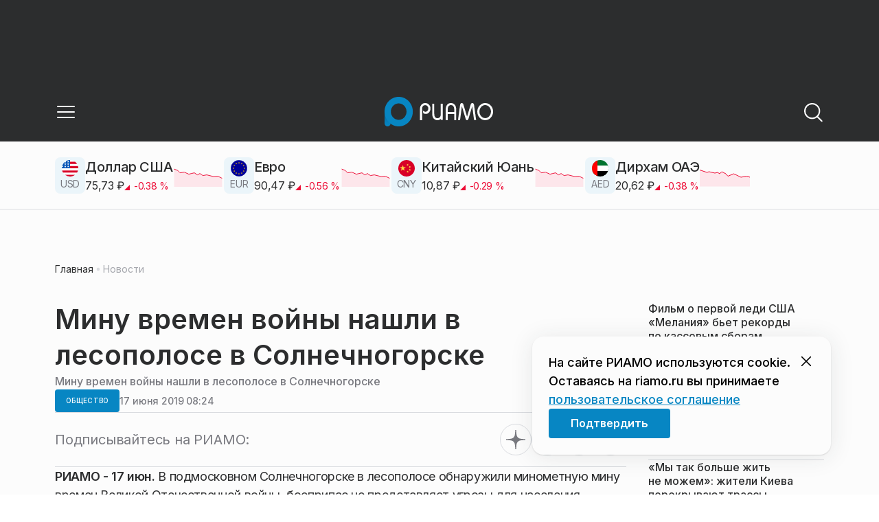

--- FILE ---
content_type: text/html; charset=utf-8
request_url: https://riamo.ru/news/obschestvo/minu-vremen-vojny-nashli-v-lesopolose-v-solnechnogorske-xl/
body_size: 29115
content:
<!DOCTYPE html><html lang="ru" class="__variable_6a5886"><head><meta charSet="utf-8"/><meta name="viewport" content="width=device-width, initial-scale=1, user-scalable=no"/><link rel="preload" href="https://static.riamo.ru/_next/static/media/21350d82a1f187e9-s.p.woff2" as="font" crossorigin="" type="font/woff2"/><link rel="stylesheet" href="https://static.riamo.ru/_next/static/css/d0d5d7830224a9d0.css" data-precedence="next"/><link rel="stylesheet" href="https://static.riamo.ru/_next/static/css/b9deb6013e8ef6a8.css" data-precedence="next"/><link rel="stylesheet" href="https://static.riamo.ru/_next/static/css/c92bdbeb4018c0c9.css" data-precedence="next"/><link rel="stylesheet" href="https://static.riamo.ru/_next/static/css/8344d6f978701cf4.css" data-precedence="next"/><link rel="stylesheet" href="https://static.riamo.ru/_next/static/css/bdb44b41c8e9d99d.css" data-precedence="next"/><link rel="stylesheet" href="https://static.riamo.ru/_next/static/css/f0704ed91d54424e.css" data-precedence="next"/><link rel="stylesheet" href="https://static.riamo.ru/_next/static/css/aa7aecdbe932f12c.css" data-precedence="next"/><link rel="stylesheet" href="https://static.riamo.ru/_next/static/css/a9d1020506ae1f40.css" data-precedence="next"/><link rel="stylesheet" href="https://static.riamo.ru/_next/static/css/fa30d6ec5172a74d.css" data-precedence="next"/><link rel="stylesheet" href="https://static.riamo.ru/_next/static/css/1db9d498fb98fcc9.css" data-precedence="next"/><link rel="stylesheet" href="https://static.riamo.ru/_next/static/css/c8f8780f65fbf8ac.css" data-precedence="next"/><link rel="stylesheet" href="https://static.riamo.ru/_next/static/css/c8c639ebf7ad977a.css" data-precedence="next"/><link rel="stylesheet" href="https://static.riamo.ru/_next/static/css/ce7d264bb7f61b9d.css" data-precedence="next"/><link rel="stylesheet" href="https://static.riamo.ru/_next/static/css/0444a3fe7a4f7b39.css" data-precedence="next"/><link rel="stylesheet" href="https://static.riamo.ru/_next/static/css/74facd11a91e9d14.css" data-precedence="next"/><link rel="stylesheet" href="https://static.riamo.ru/_next/static/css/485e6a5b4ef9b836.css" data-precedence="next"/><link rel="stylesheet" href="https://static.riamo.ru/_next/static/css/d22d21a002026ef8.css" data-precedence="next"/><link rel="stylesheet" href="https://static.riamo.ru/_next/static/css/1988c1a80a788db8.css" data-precedence="next"/><link rel="stylesheet" href="https://static.riamo.ru/_next/static/css/9a0054657e19407f.css" data-precedence="next"/><link rel="stylesheet" href="https://static.riamo.ru/_next/static/css/414bdd38a59b2516.css" data-precedence="next"/><link rel="stylesheet" href="https://static.riamo.ru/_next/static/css/f0df4ebcd1128974.css" data-precedence="next"/><link rel="stylesheet" href="https://static.riamo.ru/_next/static/css/49c4181bb2897dc0.css" data-precedence="next"/><link rel="stylesheet" href="https://static.riamo.ru/_next/static/css/d0c786164c3a25f4.css" data-precedence="next"/><link rel="stylesheet" href="https://static.riamo.ru/_next/static/css/4356d292663f9258.css" data-precedence="next"/><link rel="stylesheet" href="https://static.riamo.ru/_next/static/css/8a07da2cc642b214.css" data-precedence="next"/><link rel="stylesheet" href="https://static.riamo.ru/_next/static/css/8e61efb71b2f3c14.css" data-precedence="next"/><link rel="stylesheet" href="https://static.riamo.ru/_next/static/css/2c1c7a537fb83638.css" data-precedence="next"/><link rel="stylesheet" href="https://static.riamo.ru/_next/static/css/b8a9f195c79539b4.css" data-precedence="next"/><link rel="stylesheet" href="https://static.riamo.ru/_next/static/css/4ca6d0269aad997b.css" data-precedence="next"/><link rel="stylesheet" href="https://static.riamo.ru/_next/static/css/09d64aaabd3fd446.css" data-precedence="next"/><link rel="stylesheet" href="https://static.riamo.ru/_next/static/css/b3fb9bb9e27d7cec.css" data-precedence="next"/><link rel="stylesheet" href="https://static.riamo.ru/_next/static/css/b1e9a8f776a96631.css" data-precedence="next"/><link rel="stylesheet" href="https://static.riamo.ru/_next/static/css/db89750d177d38ec.css" data-precedence="next"/><link rel="stylesheet" href="https://static.riamo.ru/_next/static/css/cc5909fa063b34d9.css" as="style" data-precedence="dynamic"/><link rel="stylesheet" href="https://static.riamo.ru/_next/static/css/9ee6813d1eed3dcc.css" as="style" data-precedence="dynamic"/><link rel="stylesheet" href="https://static.riamo.ru/_next/static/css/ad43e8e43bda7635.css" as="style" data-precedence="dynamic"/><link rel="stylesheet" href="https://static.riamo.ru/_next/static/css/54dda248ae0c2cd8.css" as="style" data-precedence="dynamic"/><link rel="stylesheet" href="https://static.riamo.ru/_next/static/css/305b62ececd13078.css" as="style" data-precedence="dynamic"/><link rel="stylesheet" href="https://static.riamo.ru/_next/static/css/53314ec9547aab1d.css" as="style" data-precedence="dynamic"/><link rel="stylesheet" href="https://static.riamo.ru/_next/static/css/f14bc97290792b7f.css" as="style" data-precedence="dynamic"/><link rel="stylesheet" href="https://static.riamo.ru/_next/static/css/a77ca4da5e625f4a.css" as="style" data-precedence="dynamic"/><link rel="stylesheet" href="https://static.riamo.ru/_next/static/css/cc317288d4956294.css" as="style" data-precedence="dynamic"/><link rel="stylesheet" href="https://static.riamo.ru/_next/static/css/849b48416e6464ec.css" as="style" data-precedence="dynamic"/><link rel="preload" as="script" fetchPriority="low" href="https://static.riamo.ru/_next/static/chunks/webpack-d0fdbb228c84969d.js"/><script src="https://static.riamo.ru/_next/static/chunks/0bded408-5bcedc20ffaffc6f.js" async=""></script><script src="https://static.riamo.ru/_next/static/chunks/6655-c1f89ffdfac2835c.js" async=""></script><script src="https://static.riamo.ru/_next/static/chunks/main-app-08a5b2d477c318c5.js" async=""></script><script src="https://static.riamo.ru/_next/static/chunks/6238-a1dbfd917e40e6e4.js" async=""></script><script src="https://static.riamo.ru/_next/static/chunks/6620-af96627c2912e9ca.js" async=""></script><script src="https://static.riamo.ru/_next/static/chunks/8195-cbc480fe15b6b3b8.js" async=""></script><script src="https://static.riamo.ru/_next/static/chunks/7769-1aa7771a703933a9.js" async=""></script><script src="https://static.riamo.ru/_next/static/chunks/app/%5Bdomain%5D/(root)/(withBreadcrumbs)/layout-1b729347e82bca03.js" async=""></script><script src="https://static.riamo.ru/_next/static/chunks/4841-3d82afd15aa65287.js" async=""></script><script src="https://static.riamo.ru/_next/static/chunks/5886-15e69190078e0b9f.js" async=""></script><script src="https://static.riamo.ru/_next/static/chunks/app/%5Bdomain%5D/(root)/@currency/default-564c2370dc6769af.js" async=""></script><script src="https://static.riamo.ru/_next/static/chunks/7454-65693b92c3fdeebc.js" async=""></script><script src="https://static.riamo.ru/_next/static/chunks/591-9df1679f381208cb.js" async=""></script><script src="https://static.riamo.ru/_next/static/chunks/app/%5Bdomain%5D/(root)/(withBreadcrumbs)/(withLastNews)/(withReader)/layout-7dcc7c697ff147af.js" async=""></script><script src="https://static.riamo.ru/_next/static/chunks/5820-d6dba6a2e7e25462.js" async=""></script><script src="https://static.riamo.ru/_next/static/chunks/app/layout-33d7a73e617ac4f1.js" async=""></script><script src="https://static.riamo.ru/_next/static/chunks/317-232a4d56b008319e.js" async=""></script><script src="https://static.riamo.ru/_next/static/chunks/1379-eded3a23b8663201.js" async=""></script><script src="https://static.riamo.ru/_next/static/chunks/app/error-a536d526bb3b8c4e.js" async=""></script><script src="https://static.riamo.ru/_next/static/chunks/app/%5Bdomain%5D/(root)/not-found-586b23c28af73a61.js" async=""></script><script src="https://static.riamo.ru/_next/static/chunks/5815-5e490abf89f421db.js" async=""></script><script src="https://static.riamo.ru/_next/static/chunks/app/%5Bdomain%5D/(root)/(withBreadcrumbs)/(withLastNews)/@lastnews/default-0d84da1b6ab55ee6.js" async=""></script><script src="https://static.riamo.ru/_next/static/chunks/9708-8432d91a9a5482f9.js" async=""></script><script src="https://static.riamo.ru/_next/static/chunks/6918-d550061bd6e4fb2f.js" async=""></script><script src="https://static.riamo.ru/_next/static/chunks/app/%5Bdomain%5D/(root)/layout-0b14dc33fbd54479.js" async=""></script><script src="https://static.riamo.ru/_next/static/chunks/app/%5Bdomain%5D/(root)/error-bd327e31add5e4e5.js" async=""></script><script src="https://static.riamo.ru/_next/static/chunks/4732-831c5006200e18b5.js" async=""></script><script src="https://static.riamo.ru/_next/static/chunks/9377-93bce75f35396c82.js" async=""></script><script src="https://static.riamo.ru/_next/static/chunks/4186-ba92eb9eb736f672.js" async=""></script><script src="https://static.riamo.ru/_next/static/chunks/1753-98c7371a7484bcfa.js" async=""></script><script src="https://static.riamo.ru/_next/static/chunks/4489-b39b4a83a09b8ce8.js" async=""></script><script src="https://static.riamo.ru/_next/static/chunks/9094-eb1fb1427621728b.js" async=""></script><script src="https://static.riamo.ru/_next/static/chunks/6645-2f43f42bc9941eb7.js" async=""></script><script src="https://static.riamo.ru/_next/static/chunks/2089-48da0505d1443b8c.js" async=""></script><script src="https://static.riamo.ru/_next/static/chunks/1496-6337aeb98e542c6a.js" async=""></script><script src="https://static.riamo.ru/_next/static/chunks/912-9589e7e93477ed39.js" async=""></script><script src="https://static.riamo.ru/_next/static/chunks/app/%5Bdomain%5D/(root)/(withBreadcrumbs)/(withLastNews)/(withReader)/news/%5Bcategory%5D/%5Bslug%5D/page-a2165e9555a2a501.js" async=""></script><link rel="preload" href="https://yandex.ru/ads/system/header-bidding.js" as="script"/><link rel="preload" href="https://yandex.ru/ads/system/context.js" as="script"/><link rel="preload" href="https://setka.news/scr/versioned/bundle.0.0.3.js" as="script"/><link rel="preload" href="https://jsn.24smi.net/smi.js" as="script"/><link rel="preload" href="https://yandex.ru/ads/system/adsdk.js" as="script"/><title>Мину времен войны нашли в лесополосе в Солнечногорске | РИАМО</title><meta name="description" content="Снаряд планируют извлечь и уничтожить."/><meta name="robots" content="max-image-preview:large"/><link rel="canonical" href="https://riamo.ru/news/obschestvo/minu-vremen-vojny-nashli-v-lesopolose-v-solnechnogorske-xl/"/><meta property="og:title" content="Мину времен войны нашли в лесополосе в Солнечногорске"/><meta property="og:description" content="Снаряд планируют извлечь и уничтожить."/><meta property="og:url" content="https://riamo.ru/news/obschestvo/minu-vremen-vojny-nashli-v-lesopolose-v-solnechnogorske-xl/"/><meta property="og:site_name" content="РИАМО"/><meta property="og:locale" content="ru_RU"/><meta property="og:type" content="article"/><meta property="article:published_time" content="2019-06-17T08:24"/><meta property="article:modified_time" content="2022-11-02T02:19"/><meta property="article:section" content="Общество"/><meta property="article:tag" content="Боеприпасы"/><meta property="article:tag" content="Деревни"/><meta property="article:tag" content="Снаряды"/><meta property="article:tag" content="Изъятия"/><meta property="article:tag" content="Солнечногорск"/><meta property="article:tag" content="Великая Отечественная война"/><meta property="article:tag" content="Подмосковье"/><meta name="twitter:card" content="summary"/><meta name="twitter:title" content="Мину времен войны нашли в лесополосе в Солнечногорске"/><meta name="twitter:description" content="Снаряд планируют извлечь и уничтожить."/><link rel="icon" href="/favicon.ico" type="image/x-icon" sizes="16x16"/><meta name="next-size-adjust"/><script src="https://static.riamo.ru/_next/static/chunks/polyfills-42372ed130431b0a.js" noModule=""></script></head><body><script>(self.__next_s=self.__next_s||[]).push([0,{"type":"text/javascript","children":"     (function(m,e,t,r,i,k,a){         m[i]=m[i]||function(){(m[i].a=m[i].a||[]).push(arguments)};         m[i].l=1*new Date();         for (var j = 0; j < document.scripts.length; j++) {if (document.scripts[j].src === r) { return; }}         k=e.createElement(t),a=e.getElementsByTagName(t)[0],k.async=1,k.src=r,a.parentNode.insertBefore(k,a)     })(window, document,'script','https://mc.yandex.ru/metrika/tag.js?id=14884612', 'ym');      ym(14884612, 'init', {ssr:true, webvisor:true, clickmap:true, accurateTrackBounce:true, trackLinks:true}); ","id":"metrika"}])</script><noscript><div><img alt='' src='https://mc.yandex.ru/watch/14884612' style='position:absolute; left:-9999px;'></div></noscript><script>(self.__next_s=self.__next_s||[]).push([0,{"children":"\r\nnew Image().src = \"https://counter.yadro.ru/hit;riamo?r\"+\r\nescape(document.referrer)+((typeof(screen)==\"undefined\")?\"\":\r\n\";s\"+screen.width+\"*\"+screen.height+\"*\"+(screen.colorDepth?\r\nscreen.colorDepth:screen.pixelDepth))+\";u\"+escape(document.URL)+\r\n\";h\"+escape(document.title.substring(0,150))+\r\n\";\"+Math.random();","id":"HeadScript_6_1"}])</script><script>(self.__next_s=self.__next_s||[]).push([0,{"type":"text/javascript","children":"\r\nvar _tmr = window._tmr || (window._tmr = []);\r\n_tmr.push({id: \"2212345\", type: \"pageView\", start: (new Date()).getTime()});\r\n(function (d, w, id) {\r\n  if (d.getElementById(id)) return;\r\n  var ts = d.createElement(\"script\"); ts.type = \"text/javascript\"; ts.async = true; ts.id = id;\r\n  ts.src = (d.location.protocol == \"https:\" ? \"https:\" : \"http:\") + \"//top-fwz1.mail.ru/js/code.js\";\r\n  var f = function () {var s = d.getElementsByTagName(\"script\")[0]; s.parentNode.insertBefore(ts, s);};\r\n  if (w.opera == \"[object Opera]\") { d.addEventListener(\"DOMContentLoaded\", f, false); } else { f(); }\r\n})(document, window, \"topmailru-code\");\r\n","id":"mail-riamo"}])</script><noscript><div style='position:absolute;left:-10000px;'>
<img alt='Рейтинг@Mail.ru' height='1' src='//top-fwz1.mail.ru/counter?id=2212345;js=na' style='border:0;' width='1'>
</div></noscript><script>(self.__next_s=self.__next_s||[]).push(["https://yandex.ru/ads/system/header-bidding.js",{"async":true,"id":"hb1"}])</script><script>(self.__next_s=self.__next_s||[]).push([0,{"children":"var adfoxBiddersMap={Gnezdo:\"3172590\"},adUnits=[{code:\"sidebar_2\",sizes:[[240,400]],bids:[{bidder:\"Gnezdo\",params:{placementId:\"355847\"}}]},{code:\"sidebar_1\",sizes:[[300,250]],bids:[{bidder:\"Gnezdo\",params:{placementId:\"355846\"}}]},{code:\"under_article_2_mobile\",sizes:[[300,500]],bids:[{bidder:\"Gnezdo\",params:{placementId:\"356942\"}}]}],userTimeout=1200;window.YaHeaderBiddingSettings={biddersMap:adfoxBiddersMap,adUnits:adUnits,timeout:userTimeout};\r\n","id":"hb2"}])</script><script>(self.__next_s=self.__next_s||[]).push([0,{"children":"window.yaContextCb = window.yaContextCb || []","id":"adfox1"}])</script><script>(self.__next_s=self.__next_s||[]).push(["https://yandex.ru/ads/system/context.js",{"async":true,"id":"adfox2"}])</script><script>(self.__next_s=self.__next_s||[]).push(["https://setka.news/scr/versioned/bundle.0.0.3.js",{"defer":"","id":"HeadScript_122_1"}])</script><script>(self.__next_s=self.__next_s||[]).push(["https://jsn.24smi.net/smi.js",{"async":true,"id":"24smi-init"}])</script><script>(self.__next_s=self.__next_s||[]).push([0,{"children":"\r\nnew Image().src = \"https://counter.yadro.ru/hit;360tv?r\"+\r\nescape(document.referrer)+((typeof(screen)==\"undefined\")?\"\":\r\n\";s\"+screen.width+\"*\"+screen.height+\"*\"+(screen.colorDepth?\r\nscreen.colorDepth:screen.pixelDepth))+\";u\"+escape(document.URL)+\r\n\";h\"+escape(document.title.substring(0,150))+\r\n\";\"+Math.random();","id":"HeadScript_160_1"}])</script><script>(self.__next_s=self.__next_s||[]).push([0,{"type":"text/javascript","children":"(function(){var f=false,b=document,c=b.documentElement,e=window;function g(){var a=\"\";a+=\"rt=\"+(new Date).getTime()%1E7*100+Math.round(Math.random()*99);a+=b.referrer?\"&r=\"+escape(b.referrer):\"\";return a}function h(){var a=b.getElementsByTagName(\"head\")[0];if(a)return a;for(a=c.firstChild;a&&a.nodeName.toLowerCase()==\"#text\";)a=a.nextSibling;if(a&&a.nodeName.toLowerCase()!=\"#text\")return a;a=b.createElement(\"head\");c.appendChild(a);return a}function i(){var a=b.createElement(\"script\");a.setAttribute(\"type\",\"text/javascript\");a.setAttribute(\"async\",\"async\");a.setAttribute(\"src\",\"http\"+(\"https:\"==e.location.protocol?\"s\":\"\")+\"://static.banner.aismo.ru/sjs/sbo247.js?\"+g());typeof a!=\"undefined\"&&h().appendChild(a)}function d(){if(!f){f=true;i()}};d();})();","id":"HeadScript_162_1"}])</script><script>(self.__next_s=self.__next_s||[]).push([0,{"children":"\r\nnew Image().src = \"https://counter.yadro.ru/hit;1Mediainvest?r\"+\r\nescape(document.referrer)+((typeof(screen)==\"undefined\")?\"\":\r\n\";s\"+screen.width+\"*\"+screen.height+\"*\"+(screen.colorDepth?\r\nscreen.colorDepth:screen.pixelDepth))+\";u\"+escape(document.URL)+\r\n\";h\"+escape(document.title.substring(0,150))+\r\n\";\"+Math.random();","id":"HeadScript_163_1"}])</script><script>(self.__next_s=self.__next_s||[]).push(["https://yandex.ru/ads/system/adsdk.js",{}])</script><div class="_1vyk8ks3"><div class="_1vyk8ks8 _1vyk8ks6"></div><!--$--><header class="_1fvof7f7 _1fvof7f1" id="header_sticky"><div class="_1fvof7f2"><button type="button" class="_1wm689p4 _1wm689p3 _1wm689pf _1wm689pd _1wm689pa "><svg width="1em" height="1em" viewBox="0 0 24 24" fill="none" xmlns="http://www.w3.org/2000/svg"><path fill-rule="evenodd" clip-rule="evenodd" d="M2.25 6A.75.75 0 0 1 3 5.25h18a.75.75 0 0 1 0 1.5H3A.75.75 0 0 1 2.25 6ZM2.25 12a.75.75 0 0 1 .75-.75h18a.75.75 0 0 1 0 1.5H3a.75.75 0 0 1-.75-.75ZM2.25 18a.75.75 0 0 1 .75-.75h18a.75.75 0 0 1 0 1.5H3a.75.75 0 0 1-.75-.75Z" fill="currentColor"></path></svg></button><div class="_1fvof7f6"><div class="_1fvof7f8"><a class="xtn0kl0" href="/"><div class="_1j9v8303"><svg xmlns="http://www.w3.org/2000/svg" width="100%" height="100%" viewBox="0 0 163 45" fill="none"><path fill="url(#a)" d="M4.49 44C2.012 44 0 41.888 0 39.286V21.993c0-2.602 2.012-4.714 4.49-4.714 2.485 0 4.49 2.112 4.49 4.714v17.293C8.98 41.888 6.968 44 4.49 44Z"></path><path fill="#0786C3" d="M20.953 0C9.378 0 0 9.847 0 22s9.378 22 20.953 22 20.953-9.847 20.953-22S32.521 0 20.953 0Zm0 34.24c-6.44 0-11.657-5.479-11.657-12.24S14.513 9.76 20.953 9.76 32.611 15.24 32.611 22c0 6.762-5.218 12.24-11.658 12.24Z"></path><path fill="#FCFCFC" d="M52.508 19.579c0-1.564.073-2.78.2-3.669.127-.888.455-1.776.964-2.664 1.491-2.703 3.71-4.035 6.693-4.035 2.145 0 3.982.791 5.492 2.394 1.528 1.583 2.273 3.514 2.273 5.773 0 2.085-.636 3.957-1.927 5.58-1.274 1.621-2.82 2.432-4.62 2.432-.891 0-1.691-.077-2.364-.27a4.985 4.985 0 0 1-1.837-.888l-.564-4.016a4.73 4.73 0 0 0 1.692 1.428c.709.367 1.436.56 2.182.56 1.182 0 2.182-.482 2.983-1.428.8-.946 1.218-2.105 1.218-3.476 0-1.37-.455-2.529-1.346-3.494-.891-.965-1.982-1.429-3.273-1.429-1.4 0-2.528.502-3.365 1.525-.837 1.004-1.255 2.395-1.255 4.17v16.72h-3.146V19.58ZM73.73 25.227c0 4.345 1.594 6.526 4.815 6.526 1.455 0 2.65-.54 3.568-1.622.832-.988 1.247-2.126 1.247-3.43V10.142h2.996v24.22H83.36v-1.957c-.364.745-1.004 1.324-1.957 1.752a6.898 6.898 0 0 1-2.858.634c-2.338 0-4.226-.839-5.663-2.517-1.438-1.678-2.148-3.99-2.148-6.899V10.125h2.996v15.102ZM103.336 34.792v-9.107h-9.64v9.107h-3V19.014c0-3.055.71-5.452 2.15-7.193 1.44-1.74 3.33-2.61 5.67-2.61 2.341 0 4.213.87 5.652 2.61 1.44 1.74 2.15 4.138 2.15 7.193v15.778h-2.999.017Zm-4.82-22.468c-1.543 0-2.74.56-3.572 1.702-.832 1.14-1.248 2.823-1.248 5.066v3.422h9.64v-3.422c0-4.506-1.612-6.768-4.82-6.768ZM108.941 34.466l3.05-22.204c.276-2.034 1.103-3.051 2.518-3.051 1.231 0 2.095.825 2.555 2.495l5.329 17.77 5.311-17.77c.46-1.67 1.324-2.495 2.555-2.495 1.415 0 2.242 1.017 2.518 3.051l3.051 22.204h-3.051l-2.72-20.534-5.477 18.327c-.533 1.689-1.268 2.533-2.187 2.533-.533 0-.955-.192-1.305-.595-.33-.383-.643-1.036-.918-1.938l-5.477-18.327-2.683 20.534h-3.088.019ZM137.563 21.983c0-3.445 1.172-6.434 3.498-8.965 2.325-2.55 5.077-3.807 8.237-3.807s5.983 1.256 8.273 3.769c2.29 2.512 3.426 5.52 3.426 9.003 0 3.483-1.136 6.452-3.426 9.003-2.29 2.55-5.042 3.806-8.273 3.806s-5.912-1.256-8.237-3.787c-2.326-2.513-3.498-5.54-3.498-9.041v.019Zm3.143-.038c0 2.588.834 4.853 2.521 6.795 1.668 1.941 3.692 2.912 6.071 2.912 2.379 0 4.385-.971 6.054-2.912 1.668-1.942 2.503-4.207 2.503-6.795 0-2.59-.835-4.816-2.503-6.758-1.669-1.94-3.675-2.912-6.054-2.912-2.379 0-4.367.971-6.054 2.893-1.686 1.923-2.538 4.188-2.538 6.796v-.02Z"></path><defs><linearGradient id="a" x1="20.953" x2="20.953" y1="44" y2="-0.012" gradientUnits="userSpaceOnUse"><stop stop-color="#0786C3"></stop><stop offset="0.12" stop-color="#0681BD"></stop><stop offset="0.29" stop-color="#0674AC"></stop><stop offset="0.47" stop-color="#045F91"></stop><stop offset="0.67" stop-color="#03426B"></stop><stop offset="0.88" stop-color="#011D3B"></stop><stop offset="1" stop-color="#00051D"></stop></linearGradient><linearGradient id="b" x1="20.9187" y1="35" x2="20.9187" y2="-0.00944243" gradientUnits="userSpaceOnUse"><stop stop-color="#7E7E7E"></stop><stop offset="1" stop-color="#00051D"></stop></linearGradient></defs></svg></div></a></div></div><div class="_12u3f1e0"><button type="button" class="_1wm689p4 _1wm689p3 _1wm689pf _1wm689pd _1wm689pa "><svg width="1em" height="1em" viewBox="0 0 24 24" fill="none" xmlns="http://www.w3.org/2000/svg"><path fill-rule="evenodd" clip-rule="evenodd" d="M11 3.75a7.25 7.25 0 1 0 0 14.5 7.25 7.25 0 0 0 0-14.5ZM2.25 11a8.75 8.75 0 1 1 17.5 0 8.75 8.75 0 0 1-17.5 0Z" fill="currentColor"></path><path fill-rule="evenodd" clip-rule="evenodd" d="M15.97 16.428a.75.75 0 0 1 1.06 0l5 5a.75.75 0 1 1-1.06 1.06l-5-5a.75.75 0 0 1 0-1.06Z" fill="currentColor"></path></svg></button></div></div></header><!--/$--><div class="_1vyk8ks9"><div class="ie007l2"><div><div class="ie007l3"><div style="min-height:58px"></div></div></div></div></div><main class="_1vyk8ksb _1vyk8ksa _1vyk8ks5"> <!-- --><div class="_3gsgzd0"><div class="apdk2q0"></div></div><div class="e7p3b82 e7p3b80"><div class="e7p3b81"><script type="application/ld+json">{"@context":"https://schema.org","@graph":[{"@type":"NewsArticle","@id":"https://riamo.ru/news/obschestvo/minu-vremen-vojny-nashli-v-lesopolose-v-solnechnogorske-xl/#article","url":"https://riamo.ru/news/obschestvo/minu-vremen-vojny-nashli-v-lesopolose-v-solnechnogorske-xl/","author":[],"headline":"Мину времен войны нашли в лесополосе в Солнечногорске","description":"Снаряд планируют извлечь и уничтожить.","genre":"Новости","articleSection":"Общество","datePublished":"2019-06-17T08:24+0300","dateModified":"2022-11-02T02:19+0300","publisher":{"@id":"https://riamo.ru#organization","@type":"Organization","name":"РИАМО","legalName":"Портал Региональное информационное агентство Московской области","slogan":"RIAMO.RU – новости и истории в новом формате! Следи за жизнью Московского региона вместе с нами!","email":"info@riamo.ru","sameAs":["https://ru.wikipedia.org/wiki/%D0%A0%D0%B5%D0%B3%D0%B8%D0%BE%D0%BD%D0%B0%D0%BB%D1%8C%D0%BD%D0%BE%D0%B5_%D0%B8%D0%BD%D1%84%D0%BE%D1%80%D0%BC%D0%B0%D1%86%D0%B8%D0%BE%D0%BD%D0%BD%D0%BE%D0%B5_%D0%B0%D0%B3%D0%B5%D0%BD%D1%82%D1%81%D1%82%D0%B2%D0%BE_%D0%9C%D0%BE%D1%81%D0%BA%D0%BE%D0%B2%D1%81%D0%BA%D0%BE%D0%B9_%D0%BE%D0%B1%D0%BB%D0%B0%D1%81%D1%82%D0%B8","https://dzen.ru/riamo?favid=254074801","https://ok.ru/riamo","https://t.me/riamo_ru","https://vk.com/riamo_ru"],"address":{"@type":"PostalAddress","addressCountry":"Россия","addressLocality":"Москва","addressRegion":"Москва","postalCode":"123007","streetAddress":"5-я Магистральная ул., дом 3, стр.1"},"logo":{"@type":"ImageObject","@id":"https://riamo.ru/logo.png/#imageobject","url":"https://riamo.ru/logo.png/","width":148,"height":60},"image":{"@type":"ImageObject","@id":"https://riamo.ru/logo.png#imageobject"}},"inLanguage":"ru-RU","isAccessibleForFree":"TRUE","isFamilyFriendly":"TRUE","image":{"@type":"ImageObject","@id":"undefined#primaryimage","url":"undefined","width":"","height":""},"mainEntityOfPage":{"@type":"WebPage","@id":"https://riamo.ru/news/obschestvo/minu-vremen-vojny-nashli-v-lesopolose-v-solnechnogorske-xl/#webpage","url":"https://riamo.ru/news/obschestvo/minu-vremen-vojny-nashli-v-lesopolose-v-solnechnogorske-xl/","name":"Мину времен войны нашли в лесополосе в Солнечногорске","publisher":{"@id":"https://riamo.ru#organization"},"inLanguage":"ru-RU","datePublished":"2019-06-17T08:24+0300","dateModified":"2022-11-02T02:19+0300","description":"Снаряд планируют извлечь и уничтожить."}},{"@type":"BreadcrumbList","itemListElement":[{"@type":"ListItem","position":1,"name":"«РИАМО»","item":{"@type":"WebPage","@id":"https://riamo.ru/#webpage","url":"https://riamo.ru/"}},{"@type":"ListItem","position":2,"name":"Общество","item":{"@type":"WebPage","@id":"https://riamo.ru/category/obschestvo/#webpage","url":"https://riamo.ru/category/obschestvo/"}},{"@type":"ListItem","position":3,"name":"Мину времен войны нашли в лесополосе в Солнечногорске","item":{"@type":"WebPage","@id":"https://riamo.ru/news/obschestvo/minu-vremen-vojny-nashli-v-lesopolose-v-solnechnogorske-xl/#webpage","url":"https://riamo.ru/news/obschestvo/minu-vremen-vojny-nashli-v-lesopolose-v-solnechnogorske-xl"}}]}]}</script><div class="_12mv6bx1 _12mv6bx0 _12mv6bxf"><article class="ozbl3x0 _12mv6bx1 _12mv6bx0 _12mv6bx9"><header class="_12mv6bx1 _12mv6bx0 _12mv6bx7"><div class="_12mv6bx1 _12mv6bx0 _12mv6bx5"><h1 class="p2xvm0 xtn0kl1 xtn0kl0 xtn0kl1p">Мину времен войны нашли в лесополосе в Солнечногорске</h1><div class="afdw5s0">Мину времен войны нашли в лесополосе в Солнечногорске</div></div><div class="_196stya1 _196stya0 _196styae _196stya7 _196stya2"><a class="_1maqkdn1 _1maqkdn0 _1maqkdnm _1maqkdn5 _1maqkdnb _1maqkdn8 _1maqkdn2" href="/category/obschestvo/"><span class="xtn0kl1 xtn0kl0 xtn0klu xtn0kl1l xtn0kl1h xtn0kl1q">Общество</span></a><div class="_196stya1 _196stya0 _196styae"><time class="_195idab1 _195idab0 xtn0kl0 _195idab2" dateTime="2019-06-17T08:24+0300">17 июня 2019 08:24</time></div></div><!--$!--><template data-dgst="BAILOUT_TO_CLIENT_SIDE_RENDERING"></template><div></div><!--/$--></header><div class="_1wn770t0"><p class="dcuz920 xtn0kl0"><strong class="_2ym2fm1 _2ym2fm0 xtn0kl1 xtn0kl0 _2ym2fm2">РИАМО - 17 июн.</strong> В подмосковном Солнечногорске в лесополосе обнаружили минометную мину времен Великой Отечественной войны, боеприпас не представляет угрозы для населения, сообщается <a class="ifkxzj0" href="http://50.mchs.gov.ru/">на сайте</a> ГУ МЧС РФ по Московской области.</p></div><div class="_1f4iik30"><p class="dcuz920 xtn0kl0">В 16:40 16 июня в ЦУКС ГУ МЧС по Подмосковью поступило сообщение об обнаружении в лесополосе минометной мины времен ВОВ по адресу: городской округ Солнечногорск, деревня Брехово, СНТ «Вахнеевка».</p><p class="dcuz920 xtn0kl0">«Угрозы жизни и жизнедеятельности нет, расстояние до жилых строений 1 километр. Выставлена охрана силами ОВД городского округа Солнечногорск. Изъятие и уничтожение боеприпаса запланировано силами взрывотехнического отряда ПСО-22 на 17 июня», – говорится в сообщении.</p></div><footer class="_12mv6bx1 _12mv6bx0 _12mv6bx4"><div class="_196stya1 _196stya0 _196styad _196stya6 _196styak _196stya2"><div class="_9ov2r52"></div><!--$!--><template data-dgst="BAILOUT_TO_CLIENT_SIDE_RENDERING"></template><!--/$--></div><div class="_196stya1 _196stya0 _196styab _196stya2"><a class=" y3bloy1 y3bloy0 y3bloy2 y3bloy6 " href="/tag/boepripasy/">Боеприпасы</a><a class=" y3bloy1 y3bloy0 y3bloy2 y3bloy6 " href="/tag/derevni/">Деревни</a><a class=" y3bloy1 y3bloy0 y3bloy2 y3bloy6 " href="/tag/snaryady/">Снаряды</a><a class=" y3bloy1 y3bloy0 y3bloy2 y3bloy6 " href="/tag/iz-yatiya/">Изъятия</a><a class=" y3bloy1 y3bloy0 y3bloy2 y3bloy6 " href="/tag/solnechnogorsk/">Солнечногорск</a><button class=" y3bloy1 y3bloy0 y3bloy2 y3bloy5 ">+ 2 тегов</button><a class="_1mkxncm1 y3bloy1 y3bloy0 y3bloy2 y3bloy6 " href="/tag/velikaya-otechestvennaya-vojna/">Великая Отечественная война</a><a class="_1mkxncm1 y3bloy1 y3bloy0 y3bloy2 y3bloy6 " href="/tag/podmoskove/">Подмосковье</a></div><div class="cwcqc50 _196stya1 _196stya0 _196styah _196stya2 _196stya7"><p class="cwcqc51 xtn0kl1 xtn0kl0 xtn0klc xtn0kl3">Как вам материал?</p><div class="_14jujry0"><button class="_14jujry1"><p class="xtn0kl1 xtn0kl0 xtn0klx xtn0klc">0</p>👎</button><button class="_14jujry1"><p class="xtn0kl1 xtn0kl0 xtn0klx xtn0klc">0</p>👍 </button><button class="_14jujry1"><p class="xtn0kl1 xtn0kl0 xtn0klx xtn0klc">0</p>😄</button><button class="_14jujry1"><p class="xtn0kl1 xtn0kl0 xtn0klx xtn0klc">0</p>🤯</button><button class="_14jujry1"><p class="xtn0kl1 xtn0kl0 xtn0klx xtn0klc">0</p>😢</button><button class="_14jujry1"><p class="xtn0kl1 xtn0kl0 xtn0klx xtn0klc">0</p>😡</button></div></div></footer></article><!--$--><!--$!--><template data-dgst="BAILOUT_TO_CLIENT_SIDE_RENDERING"></template><div></div><!--/$--><!--/$--></div></div><div class="w7gm4a1 w7gm4a0"><div class="_12mv6bx1 _12mv6bx0 _12mv6bxe"><nav><ul class="_12mv6bx1 _12mv6bx0 _12mv6bx7"><li style="position:relative;height:min-content;padding-bottom:16px;border-bottom:1px #DADCE0 solid;flex-direction:column;justify-content:flex-start;align-items:flex-start;gap:16px;display:inline-flex"><a style="flex-direction:column;justify-content:flex-start;align-items:flex-start;gap:8px;display:flex" href="/news/kultura/film-o-pervoj-ledi-ssha-melanija-bet-rekordy-po-kassovym-sboram/"><span class="xtn0kl0" style="align-self:stretch;color:#2C2D2E;font-size:16px;font-weight:500;line-height:130%;word-wrap:break-word">Фильм о первой леди США «Мелания» бьет рекорды по кассовым сборам</span></a></li><li style="position:relative;height:min-content;padding-bottom:16px;border-bottom:1px #DADCE0 solid;flex-direction:column;justify-content:flex-start;align-items:flex-start;gap:16px;display:inline-flex"><a style="flex-direction:column;justify-content:flex-start;align-items:flex-start;gap:8px;display:flex" href="/news/obschestvo/vorony-chut-ne-razorvali-zhitel-ekaterinburga-spas-krasnoknizhnuju-sovu/"><span class="xtn0kl0" style="align-self:stretch;color:#2C2D2E;font-size:16px;font-weight:500;line-height:130%;word-wrap:break-word">Вороны чуть не разорвали: житель Екатеринбурга спас краснокнижную сову</span></a></li><li style="position:relative;height:min-content;padding-bottom:16px;border-bottom:1px #DADCE0 solid;flex-direction:column;justify-content:flex-start;align-items:flex-start;gap:16px;display:inline-flex"><a style="flex-direction:column;justify-content:flex-start;align-items:flex-start;gap:8px;display:flex" href="/news/obschestvo/the-sun-73-letnjaja-britanskaja-eskortnitsa-rasskazala-o-40-godah-vozderzhanija/"><span class="xtn0kl0" style="align-self:stretch;color:#2C2D2E;font-size:16px;font-weight:500;line-height:130%;word-wrap:break-word">The Sun: 73-летняя британская эскортница рассказала о 40 годах воздержания</span></a></li><li style="position:relative;height:min-content;padding-bottom:16px;border-bottom:1px #DADCE0 solid;flex-direction:column;justify-content:flex-start;align-items:flex-start;gap:16px;display:inline-flex"><a style="flex-direction:column;justify-content:flex-start;align-items:flex-start;gap:8px;display:flex" href="/news/obschestvo/my-tak-bolshe-zhit-ne-mozhem-zhiteli-kieva-perekryvajut-trassy/"><span class="xtn0kl0" style="align-self:stretch;color:#2C2D2E;font-size:16px;font-weight:500;line-height:130%;word-wrap:break-word">«Мы так больше жить не можем»: жители Киева перекрывают трассы</span></a></li><li style="position:relative;height:min-content;padding-bottom:16px;border-bottom:none;flex-direction:column;justify-content:flex-start;align-items:flex-start;gap:16px;display:inline-flex"><div style="pointer-events:none;position:absolute;width:100%;height:100%;background:linear-gradient(rgba(255, 255, 255, 50%) 0%, rgba(255, 255, 255, 95%) 100%)"></div><a style="flex-direction:column;justify-content:flex-start;align-items:flex-start;gap:8px;display:flex" href="/news/obschestvo/zaderzhany-rossijane-podozrevaemye-v-ubijstve-vladeltsa-narkoshopa-v-tailande/"><span class="xtn0kl0" style="align-self:stretch;color:#2C2D2E;font-size:16px;font-weight:500;line-height:130%;word-wrap:break-word">Задержаны россияне, подозреваемые в убийстве владельца наркошопа в Таиланде</span></a></li></ul><a class="hed87v1 hed87v0 hed87v8 hed87v5 hed87v2 hed87vb hed87vl hed87vo" href="/news/"><span class="hed87vq xtn0kl1 xtn0kl0 xtn0kl11 xtn0kl1p xtn0kl1l xtn0kl1c">Все новости</span><span class="hed87vr hed87vs"><svg width="1em" height="1em" viewBox="0 0 24 24" fill="none" xmlns="http://www.w3.org/2000/svg"><path fill-rule="evenodd" clip-rule="evenodd" d="M14.22 5.47a.75.75 0 0 1 1.06 0L21.81 12l-6.53 6.53a.75.75 0 1 1-1.06-1.06l4.72-4.72H2.75a.75.75 0 0 1 0-1.5h16.19l-4.72-4.72a.75.75 0 0 1 0-1.06Z" fill="currentColor"></path></svg></span></a></nav></div></div></div></main><!--$--><footer class="_1vyk8ks7 _17zjnry1 _17zjnry0 _17zjnry2"><div class="_17zjnry4"><div class="_17zjnryb _17zjnryg"></div><div class="_17zjnry8" style="position:relative"><div class="_17zjnryh _17zjnryl _17zjnryi"><div class="_1j9v8303"><svg xmlns="http://www.w3.org/2000/svg" width="100%" height="100%" viewBox="0 0 163 45" fill="none"><path fill="url(#a)" d="M4.49 44C2.012 44 0 41.888 0 39.286V21.993c0-2.602 2.012-4.714 4.49-4.714 2.485 0 4.49 2.112 4.49 4.714v17.293C8.98 41.888 6.968 44 4.49 44Z"></path><path fill="#0786C3" d="M20.953 0C9.378 0 0 9.847 0 22s9.378 22 20.953 22 20.953-9.847 20.953-22S32.521 0 20.953 0Zm0 34.24c-6.44 0-11.657-5.479-11.657-12.24S14.513 9.76 20.953 9.76 32.611 15.24 32.611 22c0 6.762-5.218 12.24-11.658 12.24Z"></path><path fill="#FCFCFC" d="M52.508 19.579c0-1.564.073-2.78.2-3.669.127-.888.455-1.776.964-2.664 1.491-2.703 3.71-4.035 6.693-4.035 2.145 0 3.982.791 5.492 2.394 1.528 1.583 2.273 3.514 2.273 5.773 0 2.085-.636 3.957-1.927 5.58-1.274 1.621-2.82 2.432-4.62 2.432-.891 0-1.691-.077-2.364-.27a4.985 4.985 0 0 1-1.837-.888l-.564-4.016a4.73 4.73 0 0 0 1.692 1.428c.709.367 1.436.56 2.182.56 1.182 0 2.182-.482 2.983-1.428.8-.946 1.218-2.105 1.218-3.476 0-1.37-.455-2.529-1.346-3.494-.891-.965-1.982-1.429-3.273-1.429-1.4 0-2.528.502-3.365 1.525-.837 1.004-1.255 2.395-1.255 4.17v16.72h-3.146V19.58ZM73.73 25.227c0 4.345 1.594 6.526 4.815 6.526 1.455 0 2.65-.54 3.568-1.622.832-.988 1.247-2.126 1.247-3.43V10.142h2.996v24.22H83.36v-1.957c-.364.745-1.004 1.324-1.957 1.752a6.898 6.898 0 0 1-2.858.634c-2.338 0-4.226-.839-5.663-2.517-1.438-1.678-2.148-3.99-2.148-6.899V10.125h2.996v15.102ZM103.336 34.792v-9.107h-9.64v9.107h-3V19.014c0-3.055.71-5.452 2.15-7.193 1.44-1.74 3.33-2.61 5.67-2.61 2.341 0 4.213.87 5.652 2.61 1.44 1.74 2.15 4.138 2.15 7.193v15.778h-2.999.017Zm-4.82-22.468c-1.543 0-2.74.56-3.572 1.702-.832 1.14-1.248 2.823-1.248 5.066v3.422h9.64v-3.422c0-4.506-1.612-6.768-4.82-6.768ZM108.941 34.466l3.05-22.204c.276-2.034 1.103-3.051 2.518-3.051 1.231 0 2.095.825 2.555 2.495l5.329 17.77 5.311-17.77c.46-1.67 1.324-2.495 2.555-2.495 1.415 0 2.242 1.017 2.518 3.051l3.051 22.204h-3.051l-2.72-20.534-5.477 18.327c-.533 1.689-1.268 2.533-2.187 2.533-.533 0-.955-.192-1.305-.595-.33-.383-.643-1.036-.918-1.938l-5.477-18.327-2.683 20.534h-3.088.019ZM137.563 21.983c0-3.445 1.172-6.434 3.498-8.965 2.325-2.55 5.077-3.807 8.237-3.807s5.983 1.256 8.273 3.769c2.29 2.512 3.426 5.52 3.426 9.003 0 3.483-1.136 6.452-3.426 9.003-2.29 2.55-5.042 3.806-8.273 3.806s-5.912-1.256-8.237-3.787c-2.326-2.513-3.498-5.54-3.498-9.041v.019Zm3.143-.038c0 2.588.834 4.853 2.521 6.795 1.668 1.941 3.692 2.912 6.071 2.912 2.379 0 4.385-.971 6.054-2.912 1.668-1.942 2.503-4.207 2.503-6.795 0-2.59-.835-4.816-2.503-6.758-1.669-1.94-3.675-2.912-6.054-2.912-2.379 0-4.367.971-6.054 2.893-1.686 1.923-2.538 4.188-2.538 6.796v-.02Z"></path><defs><linearGradient id="a" x1="20.953" x2="20.953" y1="44" y2="-0.012" gradientUnits="userSpaceOnUse"><stop stop-color="#0786C3"></stop><stop offset="0.12" stop-color="#0681BD"></stop><stop offset="0.29" stop-color="#0674AC"></stop><stop offset="0.47" stop-color="#045F91"></stop><stop offset="0.67" stop-color="#03426B"></stop><stop offset="0.88" stop-color="#011D3B"></stop><stop offset="1" stop-color="#00051D"></stop></linearGradient><linearGradient id="b" x1="20.9187" y1="35" x2="20.9187" y2="-0.00944243" gradientUnits="userSpaceOnUse"><stop stop-color="#7E7E7E"></stop><stop offset="1" stop-color="#00051D"></stop></linearGradient></defs></svg></div><span style="font-family:var(--inter);font-weight:400;font-size:10px;line-height:150%">© 2012-<!-- -->2026<!-- --> <!-- -->«РИАМО».<br/>Все права защищены</span></div></div><div class="_17zjnry8 sbmlvk5 sbmlvk0 sbmlvk6 sbmlvka sbmlvkb"><span class="sbmlvkf sbmlvke sbmlvkg">Информация</span><ul class="sbmlvk0 sbmlvk2"><li><a class="livqkh1 livqkh0 livqkh9 livqkh8 livqkh4 livqkh3 xtn0kl1 xtn0kl0 xtn0kl1r xtn0kl1l xtn0kl1c xtn0kl9" href="/about/">О проекте</a></li><li><a class="livqkh1 livqkh0 livqkh9 livqkh8 livqkh4 livqkh3 xtn0kl1 xtn0kl0 xtn0kl1r xtn0kl1l xtn0kl1c xtn0kl9" href="/user-agreement/">Пользователям</a></li><li><a class="livqkh1 livqkh0 livqkh9 livqkh8 livqkh4 livqkh3 xtn0kl1 xtn0kl0 xtn0kl1r xtn0kl1l xtn0kl1c xtn0kl9" href="/reclama/">Реклама на сайте</a></li><li><a class="livqkh1 livqkh0 livqkh9 livqkh8 livqkh4 livqkh3 xtn0kl1 xtn0kl0 xtn0kl1r xtn0kl1l xtn0kl1c xtn0kl9" href="/contacts/">Контакты</a></li><li><a class="livqkh1 livqkh0 livqkh9 livqkh8 livqkh4 livqkh3 xtn0kl1 xtn0kl0 xtn0kl1r xtn0kl1l xtn0kl1c xtn0kl9" href="/informacija-ob-ispolzovanii-rekomendatelnyh-tehnologij/">Уведомление об использовании рекомендательных технологий</a></li></ul></div><div class="_17zjnrya sbmlvk5 sbmlvk0 sbmlvk6 sbmlvka sbmlvkb"><span class="sbmlvkf sbmlvke sbmlvkg">Разделы</span><ul class="_17zjnryu sbmlvk0 sbmlvk2"><li><a class="livqkh1 livqkh0 livqkh9 livqkh8 livqkh4 livqkh3 xtn0kl1 xtn0kl0 xtn0kl1r xtn0kl1l xtn0kl1c xtn0kl9" href="https://riamo.ru/category/">Категории</a></li><li><a class="livqkh1 livqkh0 livqkh9 livqkh8 livqkh4 livqkh3 xtn0kl1 xtn0kl0 xtn0kl1r xtn0kl1l xtn0kl1c xtn0kl9" href="https://riamo.ru/news/">Новости</a></li><li><a class="livqkh1 livqkh0 livqkh9 livqkh8 livqkh4 livqkh3 xtn0kl1 xtn0kl0 xtn0kl1r xtn0kl1l xtn0kl1c xtn0kl9" href="https://riamo.ru/tag/">Темы</a></li><li><a class="livqkh1 livqkh0 livqkh9 livqkh8 livqkh4 livqkh3 xtn0kl1 xtn0kl0 xtn0kl1r xtn0kl1l xtn0kl1c xtn0kl9" href="https://riamo.ru/articles/">Статьи</a></li><li><a class="livqkh1 livqkh0 livqkh9 livqkh8 livqkh4 livqkh3 xtn0kl1 xtn0kl0 xtn0kl1r xtn0kl1l xtn0kl1c xtn0kl9" href="https://riamo.ru/category/shpargalki/">Шпаргалки</a></li><li><a class="livqkh1 livqkh0 livqkh9 livqkh8 livqkh4 livqkh3 xtn0kl1 xtn0kl0 xtn0kl1r xtn0kl1l xtn0kl1c xtn0kl9" href="https://riamo.ru/category/aktsenty/">Акценты</a></li><li><a class="livqkh1 livqkh0 livqkh9 livqkh8 livqkh4 livqkh3 xtn0kl1 xtn0kl0 xtn0kl1r xtn0kl1l xtn0kl1c xtn0kl9" href="https://riamo.ru/category/lyudi/">Люди</a></li><li><a class="livqkh1 livqkh0 livqkh9 livqkh8 livqkh4 livqkh3 xtn0kl1 xtn0kl0 xtn0kl1r xtn0kl1l xtn0kl1c xtn0kl9" href="https://riamo.ru/category/infografika/">Инфографика</a></li><li><a class="livqkh1 livqkh0 livqkh9 livqkh8 livqkh4 livqkh3 xtn0kl1 xtn0kl0 xtn0kl1r xtn0kl1l xtn0kl1c xtn0kl9" href="/specprojects/">Спецпроекты</a></li></ul></div><div class="_17zjnrya sbmlvk5 sbmlvk0 sbmlvk6 sbmlvka sbmlvkb"><span class="sbmlvkf sbmlvke sbmlvkg">Городские порталы</span><ul class="_17zjnryt sbmlvk0 sbmlvk2"><li><a class="livqkh1 livqkh0 livqkh9 livqkh8 livqkh4 livqkh3 xtn0kl1 xtn0kl0 xtn0kl1r xtn0kl1l xtn0kl1c xtn0kl9" href="https://podolskriamo.ru/">в Подольске</a></li><li><a class="livqkh1 livqkh0 livqkh9 livqkh8 livqkh4 livqkh3 xtn0kl1 xtn0kl0 xtn0kl1r xtn0kl1l xtn0kl1c xtn0kl9" href="https://lubertsyriamo.ru/">в Люберцах</a></li><li><a class="livqkh1 livqkh0 livqkh9 livqkh8 livqkh4 livqkh3 xtn0kl1 xtn0kl0 xtn0kl1r xtn0kl1l xtn0kl1c xtn0kl9" href="https://mytischiriamo.ru/">в Мытищах</a></li><li><a class="livqkh1 livqkh0 livqkh9 livqkh8 livqkh4 livqkh3 xtn0kl1 xtn0kl0 xtn0kl1r xtn0kl1l xtn0kl1c xtn0kl9" href="https://krasnogorskriamo.ru/">в Красногорске</a></li><li><a class="livqkh1 livqkh0 livqkh9 livqkh8 livqkh4 livqkh3 xtn0kl1 xtn0kl0 xtn0kl1r xtn0kl1l xtn0kl1c xtn0kl9" href="https://reutovriamo.ru/">в Реутове</a></li><li><a class="livqkh1 livqkh0 livqkh9 livqkh8 livqkh4 livqkh3 xtn0kl1 xtn0kl0 xtn0kl1r xtn0kl1l xtn0kl1c xtn0kl9" href="https://korolevriamo.ru/">в Королёве</a></li><li><a class="livqkh1 livqkh0 livqkh9 livqkh8 livqkh4 livqkh3 xtn0kl1 xtn0kl0 xtn0kl1r xtn0kl1l xtn0kl1c xtn0kl9" href="https://riamobalashiha.ru/">в Балашихе</a></li><li><a class="livqkh1 livqkh0 livqkh9 livqkh8 livqkh4 livqkh3 xtn0kl1 xtn0kl0 xtn0kl1r xtn0kl1l xtn0kl1c xtn0kl9" href="https://domodedovoriamo.ru/">в Домодедово</a></li><li><a class="livqkh1 livqkh0 livqkh9 livqkh8 livqkh4 livqkh3 xtn0kl1 xtn0kl0 xtn0kl1r xtn0kl1l xtn0kl1c xtn0kl9" href="https://sergposadriamo.ru/">в Сергиевом Посаде</a></li><li><a class="livqkh1 livqkh0 livqkh9 livqkh8 livqkh4 livqkh3 xtn0kl1 xtn0kl0 xtn0kl1r xtn0kl1l xtn0kl1c xtn0kl9" href="https://schelkovoriamo.ru/">в Щёлково</a></li></ul></div><span class="_17zjnryo">18+</span><span class="_17zjnry8"></span><a class="livqkh1 livqkh0 livqkh9 livqkh8 livqkh4 livqkh3 xtn0kl1 xtn0kl0 xtn0kl1q xtn0kl1l xtn0kl1c xtn0kl9 _17zjnryp _17zjnryq _17zjnrya" href="/politics/">Политика конфиденциальности</a><div class="m7b6et1 m7b6et0 m7b6et2 _17zjnryv _17zjnrya"><span class="m7b6et6 m7b6et5 m7b6et7">Мы в соцсетях</span><div class="_196stya1 _196stya0 _196styaf _196stya2"><button class="oucsbb1 oucsbb0 oucsbb2"><svg width="1em" height="1em" viewBox="0 0 24 24" fill="none" xmlns="http://www.w3.org/2000/svg"><g clip-path="url(#icon-dzen_svg__a)"><path fill-rule="evenodd" clip-rule="evenodd" d="M24 11.32c-4.864-.06-7.506-.165-9.33-1.99-1.824-1.825-1.928-4.466-1.988-9.33h-1.364c-.06 4.864-.164 7.505-1.988 9.33-1.824 1.823-4.466 1.927-9.33 1.99v1.36c4.864.06 7.506.165 9.33 1.99 1.824 1.825 1.928 4.466 1.988 9.33h1.364c.06-4.864.164-7.505 1.988-9.33 1.824-1.823 4.466-1.927 9.33-1.99v-1.36Z" fill="currentColor"></path></g><defs><clipPath id="icon-dzen_svg__a"><path fill="#fff" d="M0 0h24v24H0z"></path></clipPath></defs></svg></button><a class="oucsbb1 oucsbb0 oucsbb2" href="https://ok.ru/riamo"><svg width="1em" height="1em" viewBox="0 0 24 24" fill="none" xmlns="http://www.w3.org/2000/svg"><path d="M12.04 2C9.191 2 6.882 4.32 6.882 7.183c0 2.862 2.309 5.183 5.156 5.183 2.848 0 5.157-2.32 5.157-5.183S14.887 2 12.039 2Zm0 7.325a2.137 2.137 0 0 1-2.132-2.142c0-1.183.954-2.143 2.131-2.143 1.178 0 2.132.96 2.132 2.143a2.137 2.137 0 0 1-2.132 2.142ZM13.86 16.49c2.064-.423 3.3-1.406 3.366-1.458a1.414 1.414 0 0 0 .217-1.982 1.397 1.397 0 0 0-1.971-.217c-.013.01-1.332 1.027-3.503 1.029-2.17-.002-3.518-1.019-3.53-1.03a1.397 1.397 0 0 0-1.972.218 1.414 1.414 0 0 0 .217 1.981c.066.054 1.355 1.062 3.477 1.475l-2.958 3.107a1.414 1.414 0 0 0 .036 1.992 1.393 1.393 0 0 0 1.983-.036l2.747-2.942 3.025 2.961c.548.55 1.436.55 1.983-.002a1.414 1.414 0 0 0-.002-1.992l-3.116-3.105Z" fill="currentColor"></path></svg></a><a class="oucsbb1 oucsbb0 oucsbb2" href="https://t.me/riamo_ru"><svg width="1em" height="1em" viewBox="0 0 24 24" fill="none" xmlns="http://www.w3.org/2000/svg"><path fill-rule="evenodd" clip-rule="evenodd" d="M4.232 10.9c4.831-2.25 8.047-3.746 9.662-4.471C18.49 4.37 19.456 4.015 20.078 4c.138 0 .441.03.648.207.166.148.207.34.235.489.028.148.055.46.028.696-.249 2.814-1.326 9.64-1.878 12.78-.234 1.332-.69 1.776-1.131 1.821-.966.089-1.698-.681-2.623-1.333-1.463-1.022-2.277-1.658-3.699-2.665-1.642-1.155-.58-1.792.359-2.829.248-.266 4.486-4.413 4.569-4.783.013-.044.013-.222-.083-.31-.097-.09-.235-.06-.345-.03-.152.03-2.47 1.688-6.984 4.96-.663.49-1.256.726-1.795.711-.593-.015-1.725-.355-2.58-.651-1.036-.356-1.864-.548-1.795-1.17.041-.326.455-.652 1.228-.992Z" fill="currentColor"></path></svg></a><a class="oucsbb1 oucsbb0 oucsbb2" href="https://vk.com/riamo_ru"><svg width="1em" height="1em" viewBox="0 0 24 24" fill="none" xmlns="http://www.w3.org/2000/svg"><path d="M12.893 18.5C6.06 18.5 2.163 13.62 2 5.5h3.423c.112 5.96 2.636 8.485 4.634 9.005V5.5h3.223v5.14c1.974-.221 4.048-2.563 4.747-5.14h3.223c-.537 3.175-2.785 5.518-4.384 6.48 1.599.781 4.16 2.824 5.134 6.52h-3.548c-.762-2.473-2.66-4.385-5.172-4.646V18.5h-.387Z" fill="currentColor"></path></svg></a></div></div></div></footer><!--/$--><!--$--><!--$!--><template data-dgst="BAILOUT_TO_CLIENT_SIDE_RENDERING"></template><!--/$--><aside class="_1ijre1a2 _1ijre1a1 _1ijre1a4 _1ijre1a6" style="--_1ijre1a0:0px"><nav><ul class="gedj1h2"><li class="xtn0kl1 xtn0kl0 xtn0kl1q xtn0klz xtn0kl1l"><a href="https://riamo.ru/news/">Новости</a></li><li class="xtn0kl1 xtn0kl0 xtn0kl1q xtn0klz xtn0kl1l"><a href="https://riamo.ru/articles/">Cтатьи</a></li><li class="xtn0kl1 xtn0kl0 xtn0kl1q xtn0klz xtn0kl1l"><a href="/category/aktsenty/">Акценты</a></li><li class="xtn0kl1 xtn0kl0 xtn0kl1q xtn0klz xtn0kl1l"><a href="/category/istorii/">Истории</a></li><li class="xtn0kl1 xtn0kl0 xtn0kl1q xtn0klz xtn0kl1l"><a href="/category/lyudi/">Люди</a></li><li class="xtn0kl1 xtn0kl0 xtn0kl1q xtn0klz xtn0kl1l"><a href="/category/shpargalki/">Шпаргалки</a></li><li class="xtn0kl1 xtn0kl0 xtn0kl1q xtn0klz xtn0kl1l"><a href="/category/infografika/">Инфографика</a></li><li class="xtn0kl1 xtn0kl0 xtn0kl1q xtn0klz xtn0kl1l"><a href="/specprojects/">Спецпроекты</a></li></ul></nav><hr class="gedj1h1"/><div class="m7b6et1 m7b6et0 m7b6et2 gedj1h0"><span class="m7b6et6 m7b6et5 m7b6et7">Мы в соцсетях</span><div class="_196stya1 _196stya0 _196styaf _196stya2"><button class="oucsbb1 oucsbb0 oucsbb2"><svg width="1em" height="1em" viewBox="0 0 24 24" fill="none" xmlns="http://www.w3.org/2000/svg"><g clip-path="url(#icon-dzen_svg__a)"><path fill-rule="evenodd" clip-rule="evenodd" d="M24 11.32c-4.864-.06-7.506-.165-9.33-1.99-1.824-1.825-1.928-4.466-1.988-9.33h-1.364c-.06 4.864-.164 7.505-1.988 9.33-1.824 1.823-4.466 1.927-9.33 1.99v1.36c4.864.06 7.506.165 9.33 1.99 1.824 1.825 1.928 4.466 1.988 9.33h1.364c.06-4.864.164-7.505 1.988-9.33 1.824-1.823 4.466-1.927 9.33-1.99v-1.36Z" fill="currentColor"></path></g><defs><clipPath id="icon-dzen_svg__a"><path fill="#fff" d="M0 0h24v24H0z"></path></clipPath></defs></svg></button><a class="oucsbb1 oucsbb0 oucsbb2" href="https://ok.ru/riamo"><svg width="1em" height="1em" viewBox="0 0 24 24" fill="none" xmlns="http://www.w3.org/2000/svg"><path d="M12.04 2C9.191 2 6.882 4.32 6.882 7.183c0 2.862 2.309 5.183 5.156 5.183 2.848 0 5.157-2.32 5.157-5.183S14.887 2 12.039 2Zm0 7.325a2.137 2.137 0 0 1-2.132-2.142c0-1.183.954-2.143 2.131-2.143 1.178 0 2.132.96 2.132 2.143a2.137 2.137 0 0 1-2.132 2.142ZM13.86 16.49c2.064-.423 3.3-1.406 3.366-1.458a1.414 1.414 0 0 0 .217-1.982 1.397 1.397 0 0 0-1.971-.217c-.013.01-1.332 1.027-3.503 1.029-2.17-.002-3.518-1.019-3.53-1.03a1.397 1.397 0 0 0-1.972.218 1.414 1.414 0 0 0 .217 1.981c.066.054 1.355 1.062 3.477 1.475l-2.958 3.107a1.414 1.414 0 0 0 .036 1.992 1.393 1.393 0 0 0 1.983-.036l2.747-2.942 3.025 2.961c.548.55 1.436.55 1.983-.002a1.414 1.414 0 0 0-.002-1.992l-3.116-3.105Z" fill="currentColor"></path></svg></a><a class="oucsbb1 oucsbb0 oucsbb2" href="https://t.me/riamo_ru"><svg width="1em" height="1em" viewBox="0 0 24 24" fill="none" xmlns="http://www.w3.org/2000/svg"><path fill-rule="evenodd" clip-rule="evenodd" d="M4.232 10.9c4.831-2.25 8.047-3.746 9.662-4.471C18.49 4.37 19.456 4.015 20.078 4c.138 0 .441.03.648.207.166.148.207.34.235.489.028.148.055.46.028.696-.249 2.814-1.326 9.64-1.878 12.78-.234 1.332-.69 1.776-1.131 1.821-.966.089-1.698-.681-2.623-1.333-1.463-1.022-2.277-1.658-3.699-2.665-1.642-1.155-.58-1.792.359-2.829.248-.266 4.486-4.413 4.569-4.783.013-.044.013-.222-.083-.31-.097-.09-.235-.06-.345-.03-.152.03-2.47 1.688-6.984 4.96-.663.49-1.256.726-1.795.711-.593-.015-1.725-.355-2.58-.651-1.036-.356-1.864-.548-1.795-1.17.041-.326.455-.652 1.228-.992Z" fill="currentColor"></path></svg></a><a class="oucsbb1 oucsbb0 oucsbb2" href="https://vk.com/riamo_ru"><svg width="1em" height="1em" viewBox="0 0 24 24" fill="none" xmlns="http://www.w3.org/2000/svg"><path d="M12.893 18.5C6.06 18.5 2.163 13.62 2 5.5h3.423c.112 5.96 2.636 8.485 4.634 9.005V5.5h3.223v5.14c1.974-.221 4.048-2.563 4.747-5.14h3.223c-.537 3.175-2.785 5.518-4.384 6.48 1.599.781 4.16 2.824 5.134 6.52h-3.548c-.762-2.473-2.66-4.385-5.172-4.646V18.5h-.387Z" fill="currentColor"></path></svg></a></div></div></aside><!--/$--></div><!--$!--><template data-dgst="BAILOUT_TO_CLIENT_SIDE_RENDERING"></template><!--/$--><script src="https://static.riamo.ru/_next/static/chunks/webpack-d0fdbb228c84969d.js" async=""></script><script>(self.__next_f=self.__next_f||[]).push([0]);self.__next_f.push([2,null])</script><script>self.__next_f.push([1,"1:HL[\"https://static.riamo.ru/_next/static/media/21350d82a1f187e9-s.p.woff2\",\"font\",{\"crossOrigin\":\"\",\"type\":\"font/woff2\"}]\n2:HL[\"https://static.riamo.ru/_next/static/css/d0d5d7830224a9d0.css\",\"style\"]\n3:HL[\"https://static.riamo.ru/_next/static/css/b9deb6013e8ef6a8.css\",\"style\"]\n4:HL[\"https://static.riamo.ru/_next/static/css/c92bdbeb4018c0c9.css\",\"style\"]\n5:HL[\"https://static.riamo.ru/_next/static/css/8344d6f978701cf4.css\",\"style\"]\n6:HL[\"https://static.riamo.ru/_next/static/css/bdb44b41c8e9d99d.css\",\"style\"]\n7:HL[\"https://static.riamo.ru/_next/static/css/f0704ed91d54424e.css\",\"style\"]\n8:HL[\"https://static.riamo.ru/_next/static/css/aa7aecdbe932f12c.css\",\"style\"]\n9:HL[\"https://static.riamo.ru/_next/static/css/a9d1020506ae1f40.css\",\"style\"]\na:HL[\"https://static.riamo.ru/_next/static/css/fa30d6ec5172a74d.css\",\"style\"]\nb:HL[\"https://static.riamo.ru/_next/static/css/1db9d498fb98fcc9.css\",\"style\"]\nc:HL[\"https://static.riamo.ru/_next/static/css/c8c639ebf7ad977a.css\",\"style\"]\nd:HL[\"https://static.riamo.ru/_next/static/css/ce7d264bb7f61b9d.css\",\"style\"]\ne:HL[\"https://static.riamo.ru/_next/static/css/c8f8780f65fbf8ac.css\",\"style\"]\nf:HL[\"https://static.riamo.ru/_next/static/css/0444a3fe7a4f7b39.css\",\"style\"]\n10:HL[\"https://static.riamo.ru/_next/static/css/74facd11a91e9d14.css\",\"style\"]\n11:HL[\"https://static.riamo.ru/_next/static/css/485e6a5b4ef9b836.css\",\"style\"]\n12:HL[\"https://static.riamo.ru/_next/static/css/d22d21a002026ef8.css\",\"style\"]\n13:HL[\"https://static.riamo.ru/_next/static/css/1988c1a80a788db8.css\",\"style\"]\n14:HL[\"https://static.riamo.ru/_next/static/css/9a0054657e19407f.css\",\"style\"]\n15:HL[\"https://static.riamo.ru/_next/static/css/414bdd38a59b2516.css\",\"style\"]\n16:HL[\"https://static.riamo.ru/_next/static/css/f0df4ebcd1128974.css\",\"style\"]\n17:HL[\"https://static.riamo.ru/_next/static/css/49c4181bb2897dc0.css\",\"style\"]\n18:HL[\"https://static.riamo.ru/_next/static/css/d0c786164c3a25f4.css\",\"style\"]\n19:HL[\"https://static.riamo.ru/_next/static/css/4356d292663f9258.css\",\"style\"]\n1a:HL[\"https://static.riamo.ru/_next/stati"])</script><script>self.__next_f.push([1,"c/css/8a07da2cc642b214.css\",\"style\"]\n1b:HL[\"https://static.riamo.ru/_next/static/css/8e61efb71b2f3c14.css\",\"style\"]\n1c:HL[\"https://static.riamo.ru/_next/static/css/2c1c7a537fb83638.css\",\"style\"]\n1d:HL[\"https://static.riamo.ru/_next/static/css/b8a9f195c79539b4.css\",\"style\"]\n1e:HL[\"https://static.riamo.ru/_next/static/css/4ca6d0269aad997b.css\",\"style\"]\n1f:HL[\"https://static.riamo.ru/_next/static/css/09d64aaabd3fd446.css\",\"style\"]\n20:HL[\"https://static.riamo.ru/_next/static/css/b3fb9bb9e27d7cec.css\",\"style\"]\n21:HL[\"https://static.riamo.ru/_next/static/css/b1e9a8f776a96631.css\",\"style\"]\n22:HL[\"https://static.riamo.ru/_next/static/css/db89750d177d38ec.css\",\"style\"]\n"])</script><script>self.__next_f.push([1,"23:I[64194,[],\"\"]\n26:I[48818,[],\"\"]\n2a:I[60417,[],\"\"]\n2e:I[11838,[\"6238\",\"static/chunks/6238-a1dbfd917e40e6e4.js\",\"6620\",\"static/chunks/6620-af96627c2912e9ca.js\",\"8195\",\"static/chunks/8195-cbc480fe15b6b3b8.js\",\"7769\",\"static/chunks/7769-1aa7771a703933a9.js\",\"8485\",\"static/chunks/app/%5Bdomain%5D/(root)/(withBreadcrumbs)/layout-1b729347e82bca03.js\"],\"BreadcrumbsStoreProvider\"]\n2f:I[99507,[\"6238\",\"static/chunks/6238-a1dbfd917e40e6e4.js\",\"6620\",\"static/chunks/6620-af96627c2912e9ca.js\",\"8195\",\"static/chunks/8195-cbc480fe15b6b3b8.js\",\"7769\",\"static/chunks/7769-1aa7771a703933a9.js\",\"8485\",\"static/chunks/app/%5Bdomain%5D/(root)/(withBreadcrumbs)/layout-1b729347e82bca03.js\"],\"BreadcrumbsView\"]\n30:I[51547,[\"4841\",\"static/chunks/4841-3d82afd15aa65287.js\",\"6620\",\"static/chunks/6620-af96627c2912e9ca.js\",\"5886\",\"static/chunks/5886-15e69190078e0b9f.js\",\"7769\",\"static/chunks/7769-1aa7771a703933a9.js\",\"5016\",\"static/chunks/app/%5Bdomain%5D/(root)/@currency/default-564c2370dc6769af.js\"],\"Currency\"]\n34:I[87214,[],\"\"]\n27:[\"domain\",\"riamo.ru\",\"d\"]\n28:[\"category\",\"obschestvo\",\"d\"]\n29:[\"slug\",\"minu-vremen-vojny-nashli-v-lesopolose-v-solnechnogorske-xl\",\"d\"]\n35:[]\n"])</script><script>self.__next_f.push([1,"0:[\"$\",\"$L23\",null,{\"buildId\":\"nf7IROL6W40yreDt8f3-C\",\"assetPrefix\":\"https://static.riamo.ru\",\"urlParts\":[\"\",\"news\",\"obschestvo\",\"minu-vremen-vojny-nashli-v-lesopolose-v-solnechnogorske-xl\",\"\"],\"initialTree\":[\"\",{\"children\":[[\"domain\",\"riamo.ru\",\"d\"],{\"children\":[\"(root)\",{\"children\":[\"(withBreadcrumbs)\",{\"children\":[\"(withLastNews)\",{\"children\":[\"(withReader)\",{\"children\":[\"news\",{\"children\":[[\"category\",\"obschestvo\",\"d\"],{\"children\":[[\"slug\",\"minu-vremen-vojny-nashli-v-lesopolose-v-solnechnogorske-xl\",\"d\"],{\"children\":[\"__PAGE__\",{}]}]}]}]}],\"lastnews\":[\"__DEFAULT__\",{}]}]}],\"pinned\":[\"__DEFAULT__\",{}],\"currency\":[\"__DEFAULT__\",{}]}]}]},\"$undefined\",\"$undefined\",true],\"initialSeedData\":[\"\",{\"children\":[[\"domain\",\"riamo.ru\",\"d\"],{\"children\":[\"(root)\",{\"children\":[\"(withBreadcrumbs)\",{\"children\":[\"(withLastNews)\",{\"children\":[\"(withReader)\",{\"children\":[\"news\",{\"children\":[[\"category\",\"obschestvo\",\"d\"],{\"children\":[[\"slug\",\"minu-vremen-vojny-nashli-v-lesopolose-v-solnechnogorske-xl\",\"d\"],{\"children\":[\"__PAGE__\",{},[[\"$L24\",\"$L25\",[[\"$\",\"link\",\"0\",{\"rel\":\"stylesheet\",\"href\":\"https://static.riamo.ru/_next/static/css/74facd11a91e9d14.css\",\"precedence\":\"next\",\"crossOrigin\":\"$undefined\"}],[\"$\",\"link\",\"1\",{\"rel\":\"stylesheet\",\"href\":\"https://static.riamo.ru/_next/static/css/485e6a5b4ef9b836.css\",\"precedence\":\"next\",\"crossOrigin\":\"$undefined\"}],[\"$\",\"link\",\"2\",{\"rel\":\"stylesheet\",\"href\":\"https://static.riamo.ru/_next/static/css/d22d21a002026ef8.css\",\"precedence\":\"next\",\"crossOrigin\":\"$undefined\"}],[\"$\",\"link\",\"3\",{\"rel\":\"stylesheet\",\"href\":\"https://static.riamo.ru/_next/static/css/1988c1a80a788db8.css\",\"precedence\":\"next\",\"crossOrigin\":\"$undefined\"}],[\"$\",\"link\",\"4\",{\"rel\":\"stylesheet\",\"href\":\"https://static.riamo.ru/_next/static/css/9a0054657e19407f.css\",\"precedence\":\"next\",\"crossOrigin\":\"$undefined\"}],[\"$\",\"link\",\"5\",{\"rel\":\"stylesheet\",\"href\":\"https://static.riamo.ru/_next/static/css/414bdd38a59b2516.css\",\"precedence\":\"next\",\"crossOrigin\":\"$undefined\"}],[\"$\",\"link\",\"6\",{\"rel\":\"stylesheet\",\"href\":\"https://static.riamo.ru/_next/static/css/f0df4ebcd1128974.css\",\"precedence\":\"next\",\"crossOrigin\":\"$undefined\"}],[\"$\",\"link\",\"7\",{\"rel\":\"stylesheet\",\"href\":\"https://static.riamo.ru/_next/static/css/49c4181bb2897dc0.css\",\"precedence\":\"next\",\"crossOrigin\":\"$undefined\"}],[\"$\",\"link\",\"8\",{\"rel\":\"stylesheet\",\"href\":\"https://static.riamo.ru/_next/static/css/d0c786164c3a25f4.css\",\"precedence\":\"next\",\"crossOrigin\":\"$undefined\"}],[\"$\",\"link\",\"9\",{\"rel\":\"stylesheet\",\"href\":\"https://static.riamo.ru/_next/static/css/4356d292663f9258.css\",\"precedence\":\"next\",\"crossOrigin\":\"$undefined\"}],[\"$\",\"link\",\"10\",{\"rel\":\"stylesheet\",\"href\":\"https://static.riamo.ru/_next/static/css/8a07da2cc642b214.css\",\"precedence\":\"next\",\"crossOrigin\":\"$undefined\"}],[\"$\",\"link\",\"11\",{\"rel\":\"stylesheet\",\"href\":\"https://static.riamo.ru/_next/static/css/8e61efb71b2f3c14.css\",\"precedence\":\"next\",\"crossOrigin\":\"$undefined\"}],[\"$\",\"link\",\"12\",{\"rel\":\"stylesheet\",\"href\":\"https://static.riamo.ru/_next/static/css/2c1c7a537fb83638.css\",\"precedence\":\"next\",\"crossOrigin\":\"$undefined\"}],[\"$\",\"link\",\"13\",{\"rel\":\"stylesheet\",\"href\":\"https://static.riamo.ru/_next/static/css/b8a9f195c79539b4.css\",\"precedence\":\"next\",\"crossOrigin\":\"$undefined\"}],[\"$\",\"link\",\"14\",{\"rel\":\"stylesheet\",\"href\":\"https://static.riamo.ru/_next/static/css/4ca6d0269aad997b.css\",\"precedence\":\"next\",\"crossOrigin\":\"$undefined\"}],[\"$\",\"link\",\"15\",{\"rel\":\"stylesheet\",\"href\":\"https://static.riamo.ru/_next/static/css/09d64aaabd3fd446.css\",\"precedence\":\"next\",\"crossOrigin\":\"$undefined\"}],[\"$\",\"link\",\"16\",{\"rel\":\"stylesheet\",\"href\":\"https://static.riamo.ru/_next/static/css/b3fb9bb9e27d7cec.css\",\"precedence\":\"next\",\"crossOrigin\":\"$undefined\"}],[\"$\",\"link\",\"17\",{\"rel\":\"stylesheet\",\"href\":\"https://static.riamo.ru/_next/static/css/b1e9a8f776a96631.css\",\"precedence\":\"next\",\"crossOrigin\":\"$undefined\"}],[\"$\",\"link\",\"18\",{\"rel\":\"stylesheet\",\"href\":\"https://static.riamo.ru/_next/static/css/db89750d177d38ec.css\",\"precedence\":\"next\",\"crossOrigin\":\"$undefined\"}]]],null],null]},[null,[\"$\",\"$L26\",null,{\"parallelRouterKey\":\"children\",\"segmentPath\":[\"children\",\"$27\",\"children\",\"(root)\",\"children\",\"(withBreadcrumbs)\",\"children\",\"(withLastNews)\",\"children\",\"(withReader)\",\"children\",\"news\",\"children\",\"$28\",\"children\",\"$29\",\"children\"],\"error\":\"$undefined\",\"errorStyles\":\"$undefined\",\"errorScripts\":\"$undefined\",\"template\":[\"$\",\"$L2a\",null,{}],\"templateStyles\":\"$undefined\",\"templateScripts\":\"$undefined\",\"notFound\":\"$undefined\",\"notFoundStyles\":\"$undefined\"}]],null]},[null,[\"$\",\"$L26\",null,{\"parallelRouterKey\":\"children\",\"segmentPath\":[\"children\",\"$27\",\"children\",\"(root)\",\"children\",\"(withBreadcrumbs)\",\"children\",\"(withLastNews)\",\"children\",\"(withReader)\",\"children\",\"news\",\"children\",\"$28\",\"children\"],\"error\":\"$undefined\",\"errorStyles\":\"$undefined\",\"errorScripts\":\"$undefined\",\"template\":[\"$\",\"$L2a\",null,{}],\"templateStyles\":\"$undefined\",\"templateScripts\":\"$undefined\",\"notFound\":\"$undefined\",\"notFoundStyles\":\"$undefined\"}]],null]},[null,[\"$\",\"$L26\",null,{\"parallelRouterKey\":\"children\",\"segmentPath\":[\"children\",\"$27\",\"children\",\"(root)\",\"children\",\"(withBreadcrumbs)\",\"children\",\"(withLastNews)\",\"children\",\"(withReader)\",\"children\",\"news\",\"children\"],\"error\":\"$undefined\",\"errorStyles\":\"$undefined\",\"errorScripts\":\"$undefined\",\"template\":[\"$\",\"$L2a\",null,{}],\"templateStyles\":\"$undefined\",\"templateScripts\":\"$undefined\",\"notFound\":\"$undefined\",\"notFoundStyles\":\"$undefined\"}]],null]},[[null,\"$L2b\"],null],null],\"lastnews\":[\"__DEFAULT__\",{},[[\"$undefined\",\"$L2c\",null],null],null]},[[[[\"$\",\"link\",\"0\",{\"rel\":\"stylesheet\",\"href\":\"https://static.riamo.ru/_next/static/css/0444a3fe7a4f7b39.css\",\"precedence\":\"next\",\"crossOrigin\":\"$undefined\"}]],\"$L2d\"],null],null]},[[[[\"$\",\"link\",\"0\",{\"rel\":\"stylesheet\",\"href\":\"https://static.riamo.ru/_next/static/css/c8c639ebf7ad977a.css\",\"precedence\":\"next\",\"crossOrigin\":\"$undefined\"}],[\"$\",\"link\",\"1\",{\"rel\":\"stylesheet\",\"href\":\"https://static.riamo.ru/_next/static/css/ce7d264bb7f61b9d.css\",\"precedence\":\"next\",\"crossOrigin\":\"$undefined\"}]],[\"$\",\"$L2e\",null,{\"children\":[[\"$\",\"$L2f\",null,{}],[\"$\",\"$L26\",null,{\"parallelRouterKey\":\"children\",\"segmentPath\":[\"children\",\"$27\",\"children\",\"(root)\",\"children\",\"(withBreadcrumbs)\",\"children\"],\"error\":\"$undefined\",\"errorStyles\":\"$undefined\",\"errorScripts\":\"$undefined\",\"template\":[\"$\",\"$L2a\",null,{}],\"templateStyles\":\"$undefined\",\"templateScripts\":\"$undefined\",\"notFound\":\"$undefined\",\"notFoundStyles\":\"$undefined\"}]]}]],null],null],\"pinned\":[\"__DEFAULT__\",{},[[\"$undefined\",null,null],null],null],\"currency\":[\"__DEFAULT__\",{},[[\"$undefined\",[\"$\",\"$L30\",null,{}],[[\"$\",\"link\",\"0\",{\"rel\":\"stylesheet\",\"href\":\"https://static.riamo.ru/_next/static/css/c8f8780f65fbf8ac.css\",\"precedence\":\"next\",\"crossOrigin\":\"$undefined\"}]]],null],null]},[[[[\"$\",\"link\",\"0\",{\"rel\":\"stylesheet\",\"href\":\"https://static.riamo.ru/_next/static/css/b9deb6013e8ef6a8.css\",\"precedence\":\"next\",\"crossOrigin\":\"$undefined\"}],[\"$\",\"link\",\"1\",{\"rel\":\"stylesheet\",\"href\":\"https://static.riamo.ru/_next/static/css/c92bdbeb4018c0c9.css\",\"precedence\":\"next\",\"crossOrigin\":\"$undefined\"}],[\"$\",\"link\",\"2\",{\"rel\":\"stylesheet\",\"href\":\"https://static.riamo.ru/_next/static/css/8344d6f978701cf4.css\",\"precedence\":\"next\",\"crossOrigin\":\"$undefined\"}],[\"$\",\"link\",\"3\",{\"rel\":\"stylesheet\",\"href\":\"https://static.riamo.ru/_next/static/css/bdb44b41c8e9d99d.css\",\"precedence\":\"next\",\"crossOrigin\":\"$undefined\"}],[\"$\",\"link\",\"4\",{\"rel\":\"stylesheet\",\"href\":\"https://static.riamo.ru/_next/static/css/f0704ed91d54424e.css\",\"precedence\":\"next\",\"crossOrigin\":\"$undefined\"}],[\"$\",\"link\",\"5\",{\"rel\":\"stylesheet\",\"href\":\"https://static.riamo.ru/_next/static/css/aa7aecdbe932f12c.css\",\"precedence\":\"next\",\"crossOrigin\":\"$undefined\"}],[\"$\",\"link\",\"6\",{\"rel\":\"stylesheet\",\"href\":\"https://static.riamo.ru/_next/static/css/a9d1020506ae1f40.css\",\"precedence\":\"next\",\"crossOrigin\":\"$undefined\"}],[\"$\",\"link\",\"7\",{\"rel\":\"stylesheet\",\"href\":\"https://static.riamo.ru/_next/static/css/fa30d6ec5172a74d.css\",\"precedence\":\"next\",\"crossOrigin\":\"$undefined\"}],[\"$\",\"link\",\"8\",{\"rel\":\"stylesheet\",\"href\":\"https://static.riamo.ru/_next/static/css/1db9d498fb98fcc9.css\",\"precedence\":\"next\",\"crossOrigin\":\"$undefined\"}]],\"$L31\"],null],null]},[null,[\"$\",\"$L26\",null,{\"parallelRouterKey\":\"children\",\"segmentPath\":[\"children\",\"$27\",\"children\"],\"error\":\"$undefined\",\"errorStyles\":\"$undefined\",\"errorScripts\":\"$undefined\",\"template\":[\"$\",\"$L2a\",null,{}],\"templateStyles\":\"$undefined\",\"templateScripts\":\"$undefined\",\"notFound\":\"$undefined\",\"notFoundStyles\":\"$undefined\"}]],null]},[[[[\"$\",\"link\",\"0\",{\"rel\":\"stylesheet\",\"href\":\"https://static.riamo.ru/_next/static/css/d0d5d7830224a9d0.css\",\"precedence\":\"next\",\"crossOrigin\":\"$undefined\"}]],\"$L32\"],null],null],\"couldBeIntercepted\":false,\"initialHead\":[null,\"$L33\"],\"globalErrorComponent\":\"$34\",\"missingSlots\":\"$W35\"}]\n"])</script><script>self.__next_f.push([1,"36:I[46771,[\"7454\",\"static/chunks/7454-65693b92c3fdeebc.js\",\"4841\",\"static/chunks/4841-3d82afd15aa65287.js\",\"591\",\"static/chunks/591-9df1679f381208cb.js\",\"3432\",\"static/chunks/app/%5Bdomain%5D/(root)/(withBreadcrumbs)/(withLastNews)/(withReader)/layout-7dcc7c697ff147af.js\"],\"ClientReadingContextProvider\"]\n37:I[32771,[\"7454\",\"static/chunks/7454-65693b92c3fdeebc.js\",\"5820\",\"static/chunks/5820-d6dba6a2e7e25462.js\",\"3185\",\"static/chunks/app/layout-33d7a73e617ac4f1.js\"],\"LazyFM\"]\n38:I[6190,[\"7454\",\"static/chunks/7454-65693b92c3fdeebc.js\",\"5820\",\"static/chunks/5820-d6dba6a2e7e25462.js\",\"3185\",\"static/chunks/app/layout-33d7a73e617ac4f1.js\"],\"ScrollDirectionContextProvider\"]\n39:I[92510,[\"6238\",\"static/chunks/6238-a1dbfd917e40e6e4.js\",\"317\",\"static/chunks/317-232a4d56b008319e.js\",\"7769\",\"static/chunks/7769-1aa7771a703933a9.js\",\"1379\",\"static/chunks/1379-eded3a23b8663201.js\",\"7601\",\"static/chunks/app/error-a536d526bb3b8c4e.js\"],\"default\"]\n2b:[\"$\",\"$L36\",\"reading context\",{\"children\":[\"$\",\"$L26\",null,{\"parallelRouterKey\":\"children\",\"segmentPath\":[\"children\",\"$27\",\"children\",\"(root)\",\"children\",\"(withBreadcrumbs)\",\"children\",\"(withLastNews)\",\"children\",\"(withReader)\",\"children\"],\"error\":\"$undefined\",\"errorStyles\":\"$undefined\",\"errorScripts\":\"$undefined\",\"template\":[\"$\",\"$L2a\",null,{}],\"templateStyles\":\"$undefined\",\"templateScripts\":\"$undefined\",\"notFound\":\"$undefined\",\"notFoundStyles\":\"$undefined\"}]}]\n2d:[\"$\",\"div\",null,{\"className\":\"e7p3b82 e7p3b80\",\"children\":[[\"$\",\"div\",null,{\"children\":[\"$\",\"$L26\",null,{\"parallelRouterKey\":\"children\",\"segmentPath\":[\"children\",\"$27\",\"children\",\"(root)\",\"children\",\"(withBreadcrumbs)\",\"children\",\"(withLastNews)\",\"children\"],\"error\":\"$undefined\",\"errorStyles\":\"$undefined\",\"errorScripts\":\"$undefined\",\"template\":[\"$\",\"$L2a\",null,{}],\"templateStyles\":\"$undefined\",\"templateScripts\":\"$undefined\",\"notFound\":\"$undefined\",\"notFoundStyles\":\"$undefined\"}],\"className\":\"e7p3b81\"}],[\"$\",\"div\",null,{\"className\":\"w7gm4a1 w7gm4a0\",\"children\":[\"$\",\"$L26\",null,{\"parallelRouterKey\":\"lastnews\",\"segmentPath\":[\"c"])</script><script>self.__next_f.push([1,"hildren\",\"$27\",\"children\",\"(root)\",\"children\",\"(withBreadcrumbs)\",\"children\",\"(withLastNews)\",\"lastnews\"],\"error\":\"$undefined\",\"errorStyles\":\"$undefined\",\"errorScripts\":\"$undefined\",\"template\":[\"$\",\"$L2a\",null,{}],\"templateStyles\":\"$undefined\",\"templateScripts\":\"$undefined\",\"notFound\":\"$undefined\",\"notFoundStyles\":\"$undefined\"}]}]]}]\n"])</script><script>self.__next_f.push([1,"32:[\"$\",\"$L37\",null,{\"children\":[\"$\",\"html\",null,{\"lang\":\"ru\",\"className\":\"__variable_6a5886\",\"children\":[\"$\",\"$L38\",null,{\"children\":[\"$\",\"body\",null,{\"children\":[\"$\",\"$L26\",null,{\"parallelRouterKey\":\"children\",\"segmentPath\":[\"children\"],\"error\":\"$39\",\"errorStyles\":[[\"$\",\"link\",\"0\",{\"rel\":\"stylesheet\",\"href\":\"https://static.riamo.ru/_next/static/css/bdb44b41c8e9d99d.css\",\"precedence\":\"next\",\"crossOrigin\":\"$undefined\"}],[\"$\",\"link\",\"1\",{\"rel\":\"stylesheet\",\"href\":\"https://static.riamo.ru/_next/static/css/f0704ed91d54424e.css\",\"precedence\":\"next\",\"crossOrigin\":\"$undefined\"}],[\"$\",\"link\",\"2\",{\"rel\":\"stylesheet\",\"href\":\"https://static.riamo.ru/_next/static/css/a77ca4da5e625f4a.css\",\"precedence\":\"next\",\"crossOrigin\":\"$undefined\"}],[\"$\",\"link\",\"3\",{\"rel\":\"stylesheet\",\"href\":\"https://static.riamo.ru/_next/static/css/fa30d6ec5172a74d.css\",\"precedence\":\"next\",\"crossOrigin\":\"$undefined\"}],[\"$\",\"link\",\"4\",{\"rel\":\"stylesheet\",\"href\":\"https://static.riamo.ru/_next/static/css/063905fde56c3a0e.css\",\"precedence\":\"next\",\"crossOrigin\":\"$undefined\"}],[\"$\",\"link\",\"5\",{\"rel\":\"stylesheet\",\"href\":\"https://static.riamo.ru/_next/static/css/221aa61d01d84ddf.css\",\"precedence\":\"next\",\"crossOrigin\":\"$undefined\"}]],\"errorScripts\":[],\"template\":[\"$\",\"$L2a\",null,{}],\"templateStyles\":\"$undefined\",\"templateScripts\":\"$undefined\",\"notFound\":\"$L3a\",\"notFoundStyles\":[[\"$\",\"link\",\"0\",{\"rel\":\"stylesheet\",\"href\":\"https://static.riamo.ru/_next/static/css/221aa61d01d84ddf.css\",\"precedence\":\"next\",\"crossOrigin\":\"$undefined\"}],[\"$\",\"link\",\"1\",{\"rel\":\"stylesheet\",\"href\":\"https://static.riamo.ru/_next/static/css/bdb44b41c8e9d99d.css\",\"precedence\":\"next\",\"crossOrigin\":\"$undefined\"}],[\"$\",\"link\",\"2\",{\"rel\":\"stylesheet\",\"href\":\"https://static.riamo.ru/_next/static/css/f0704ed91d54424e.css\",\"precedence\":\"next\",\"crossOrigin\":\"$undefined\"}],[\"$\",\"link\",\"3\",{\"rel\":\"stylesheet\",\"href\":\"https://static.riamo.ru/_next/static/css/a77ca4da5e625f4a.css\",\"precedence\":\"next\",\"crossOrigin\":\"$undefined\"}],[\"$\",\"link\",\"4\",{\"rel\":\"stylesheet\",\"href\":\"https://static.riamo.ru/_next/static/css/fa30d6ec5172a74d.css\",\"precedence\":\"next\",\"crossOrigin\":\"$undefined\"}],[\"$\",\"link\",\"5\",{\"rel\":\"stylesheet\",\"href\":\"https://static.riamo.ru/_next/static/css/063905fde56c3a0e.css\",\"precedence\":\"next\",\"crossOrigin\":\"$undefined\"}]]}]}]}]}]}]\n"])</script><script>self.__next_f.push([1,"3b:I[11954,[\"6238\",\"static/chunks/6238-a1dbfd917e40e6e4.js\",\"317\",\"static/chunks/317-232a4d56b008319e.js\",\"7769\",\"static/chunks/7769-1aa7771a703933a9.js\",\"1379\",\"static/chunks/1379-eded3a23b8663201.js\",\"492\",\"static/chunks/app/%5Bdomain%5D/(root)/not-found-586b23c28af73a61.js\"],\"NotFoundView\"]\n3a:[\"$\",\"div\",null,{\"className\":\"wably71 wably70\",\"children\":[[\"$\",\"div\",null,{}],[\"$\",\"$L3b\",null,{\"codeError\":\"404\"}],[\"$\",\"div\",null,{}]]}]\n"])</script><script>self.__next_f.push([1,"3c:I[5364,[\"6238\",\"static/chunks/6238-a1dbfd917e40e6e4.js\",\"5815\",\"static/chunks/5815-5e490abf89f421db.js\",\"7769\",\"static/chunks/7769-1aa7771a703933a9.js\",\"1272\",\"static/chunks/app/%5Bdomain%5D/(root)/(withBreadcrumbs)/(withLastNews)/@lastnews/default-0d84da1b6ab55ee6.js\"],\"LastNewsListStoreProvider\"]\n3d:I[2323,[\"6238\",\"static/chunks/6238-a1dbfd917e40e6e4.js\",\"5815\",\"static/chunks/5815-5e490abf89f421db.js\",\"7769\",\"static/chunks/7769-1aa7771a703933a9.js\",\"1272\",\"static/chunks/app/%5Bdomain%5D/(root)/(withBreadcrumbs)/(withLastNews)/@lastnews/default-0d84da1b6ab55ee6.js\"],\"LastNews\"]\n3e:I[51367,[\"6238\",\"static/chunks/6238-a1dbfd917e40e6e4.js\",\"5815\",\"static/chunks/5815-5e490abf89f421db.js\",\"7769\",\"static/chunks/7769-1aa7771a703933a9.js\",\"1272\",\"static/chunks/app/%5Bdomain%5D/(root)/(withBreadcrumbs)/(withLastNews)/@lastnews/default-0d84da1b6ab55ee6.js\"],\"AdsBlock\"]\n3f:I[55926,[\"6238\",\"static/chunks/6238-a1dbfd917e40e6e4.js\",\"317\",\"static/chunks/317-232a4d56b008319e.js\",\"9708\",\"static/chunks/9708-8432d91a9a5482f9.js\",\"6918\",\"static/chunks/6918-d550061bd6e4fb2f.js\",\"7769\",\"static/chunks/7769-1aa7771a703933a9.js\",\"9080\",\"static/chunks/app/%5Bdomain%5D/(root)/layout-0b14dc33fbd54479.js\"],\"ConfigStoreProvider\"]\n42:I[76510,[\"6238\",\"static/chunks/6238-a1dbfd917e40e6e4.js\",\"317\",\"static/chunks/317-232a4d56b008319e.js\",\"9708\",\"static/chunks/9708-8432d91a9a5482f9.js\",\"6918\",\"static/chunks/6918-d550061bd6e4fb2f.js\",\"7769\",\"static/chunks/7769-1aa7771a703933a9.js\",\"9080\",\"static/chunks/app/%5Bdomain%5D/(root)/layout-0b14dc33fbd54479.js\"],\"HeadScripts\"]\n43:I[1868,[\"6238\",\"static/chunks/6238-a1dbfd917e40e6e4.js\",\"317\",\"static/chunks/317-232a4d56b008319e.js\",\"9708\",\"static/chunks/9708-8432d91a9a5482f9.js\",\"6918\",\"static/chunks/6918-d550061bd6e4fb2f.js\",\"7769\",\"static/chunks/7769-1aa7771a703933a9.js\",\"9080\",\"static/chunks/app/%5Bdomain%5D/(root)/layout-0b14dc33fbd54479.js\"],\"AdsVideo\"]\n44:I[77812,[\"6238\",\"static/chunks/6238-a1dbfd917e40e6e4.js\",\"317\",\"static/chunks/317-232a4d56b008319e.js\",\"9708\",\"static/chunks/9708-8432d91a9a5482f"])</script><script>self.__next_f.push([1,"9.js\",\"6918\",\"static/chunks/6918-d550061bd6e4fb2f.js\",\"7769\",\"static/chunks/7769-1aa7771a703933a9.js\",\"9080\",\"static/chunks/app/%5Bdomain%5D/(root)/layout-0b14dc33fbd54479.js\"],\"YMHit\"]\n45:I[96217,[\"6238\",\"static/chunks/6238-a1dbfd917e40e6e4.js\",\"317\",\"static/chunks/317-232a4d56b008319e.js\",\"9708\",\"static/chunks/9708-8432d91a9a5482f9.js\",\"6918\",\"static/chunks/6918-d550061bd6e4fb2f.js\",\"7769\",\"static/chunks/7769-1aa7771a703933a9.js\",\"9080\",\"static/chunks/app/%5Bdomain%5D/(root)/layout-0b14dc33fbd54479.js\"],\"ViewPortInitializer\"]\n46:I[80581,[\"6238\",\"static/chunks/6238-a1dbfd917e40e6e4.js\",\"317\",\"static/chunks/317-232a4d56b008319e.js\",\"9708\",\"static/chunks/9708-8432d91a9a5482f9.js\",\"6918\",\"static/chunks/6918-d550061bd6e4fb2f.js\",\"7769\",\"static/chunks/7769-1aa7771a703933a9.js\",\"9080\",\"static/chunks/app/%5Bdomain%5D/(root)/layout-0b14dc33fbd54479.js\"],\"BaseLayout\"]\n47:I[91758,[\"6238\",\"static/chunks/6238-a1dbfd917e40e6e4.js\",\"317\",\"static/chunks/317-232a4d56b008319e.js\",\"7769\",\"static/chunks/7769-1aa7771a703933a9.js\",\"1379\",\"static/chunks/1379-eded3a23b8663201.js\",\"2149\",\"static/chunks/app/%5Bdomain%5D/(root)/error-bd327e31add5e4e5.js\"],\"default\"]\n57:\"$Sreact.suspense\"\n58:I[88959,[\"6238\",\"static/chunks/6238-a1dbfd917e40e6e4.js\",\"7454\",\"static/chunks/7454-65693b92c3fdeebc.js\",\"4732\",\"static/chunks/4732-831c5006200e18b5.js\",\"9377\",\"static/chunks/9377-93bce75f35396c82.js\",\"4186\",\"static/chunks/4186-ba92eb9eb736f672.js\",\"1753\",\"static/chunks/1753-98c7371a7484bcfa.js\",\"4489\",\"static/chunks/4489-b39b4a83a09b8ce8.js\",\"9708\",\"static/chunks/9708-8432d91a9a5482f9.js\",\"6620\",\"static/chunks/6620-af96627c2912e9ca.js\",\"9094\",\"static/chunks/9094-eb1fb1427621728b.js\",\"6645\",\"static/chunks/6645-2f43f42bc9941eb7.js\",\"2089\",\"static/chunks/2089-48da0505d1443b8c.js\",\"7769\",\"static/chunks/7769-1aa7771a703933a9.js\",\"591\",\"static/chunks/591-9df1679f381208cb.js\",\"1496\",\"static/chunks/1496-6337aeb98e542c6a.js\",\"912\",\"static/chunks/912-9589e7e93477ed39.js\",\"4739\",\"static/chunks/app/%5Bdomain%5D/(root)/(withBreadcrumbs)/(withLastNews)/(withReader"])</script><script>self.__next_f.push([1,")/news/%5Bcategory%5D/%5Bslug%5D/page-a2165e9555a2a501.js\"],\"BailoutToCSR\"]\n59:I[43093,[\"6238\",\"static/chunks/6238-a1dbfd917e40e6e4.js\",\"317\",\"static/chunks/317-232a4d56b008319e.js\",\"9708\",\"static/chunks/9708-8432d91a9a5482f9.js\",\"6918\",\"static/chunks/6918-d550061bd6e4fb2f.js\",\"7769\",\"static/chunks/7769-1aa7771a703933a9.js\",\"9080\",\"static/chunks/app/%5Bdomain%5D/(root)/layout-0b14dc33fbd54479.js\"],\"default\"]\n"])</script><script>self.__next_f.push([1,"2c:[\"$\",\"$L3c\",null,{\"initialValue\":{\"config\":{\"domain\":\"riamo\"},\"data\":[{\"id\":1831007,\"slug\":\"film-o-pervoj-ledi-ssha-melanija-bet-rekordy-po-kassovym-sboram\",\"title\":\"Фильм о первой леди США «Мелания» бьет рекорды по кассовым сборам\",\"lead\":\"Документальный фильм «Мелания», посвященный жене президента США Дональда Трампа, заработал около 2,9 млн долларов в день премьеры, которая состоялась 30 января, сообщает журнал The Hollywood Reporter.\",\"pub_date\":\"2026-02-01T20:57\",\"url\":\"/news/kultura/film-o-pervoj-ledi-ssha-melanija-bet-rekordy-po-kassovym-sboram/\",\"article_type\":\"article\",\"is_important\":false,\"is_exclusive\":false,\"category\":{\"slug\":\"kultura\",\"title\":\"Культура\",\"icon\":null}},{\"id\":1831006,\"slug\":\"vorony-chut-ne-razorvali-zhitel-ekaterinburga-spas-krasnoknizhnuju-sovu\",\"title\":\"Вороны чуть не разорвали: житель Екатеринбурга спас краснокнижную сову\",\"lead\":\"Житель Екатеринбурга забрал домой травмированную краснокнижную сову, которую обнаружил на улице. Птица не могла летать и еле ходила, сообщает E1.RU.\",\"pub_date\":\"2026-02-01T20:51\",\"url\":\"/news/obschestvo/vorony-chut-ne-razorvali-zhitel-ekaterinburga-spas-krasnoknizhnuju-sovu/\",\"article_type\":\"article\",\"is_important\":false,\"is_exclusive\":false,\"category\":{\"slug\":\"obschestvo\",\"title\":\"Общество\",\"icon\":null}},{\"id\":1831004,\"slug\":\"the-sun-73-letnjaja-britanskaja-eskortnitsa-rasskazala-o-40-godah-vozderzhanija\",\"title\":\"The Sun: 73-летняя британская эскортница рассказала о 40 годах воздержания\",\"lead\":\"Пожилая британская эскортница Кэролайн Ви в подкасте Tea at Four заявила, что начала активно заниматься сексом только в 57 лет, пишет местное издание The Sun.\",\"pub_date\":\"2026-02-01T20:44\",\"url\":\"/news/obschestvo/the-sun-73-letnjaja-britanskaja-eskortnitsa-rasskazala-o-40-godah-vozderzhanija/\",\"article_type\":\"article\",\"is_important\":false,\"is_exclusive\":false,\"category\":{\"slug\":\"obschestvo\",\"title\":\"Общество\",\"icon\":null}},{\"id\":1831008,\"slug\":\"my-tak-bolshe-zhit-ne-mozhem-zhiteli-kieva-perekryvajut-trassy\",\"title\":\"«Мы так больше жить не можем»: жители Киева перекрывают трассы\",\"lead\":\"В Киеве жители организовали протесты, перекрывшие несколько ключевых дорог из-за продолжительных аварийных отключений света, сообщает РИА Новости.\",\"pub_date\":\"2026-02-01T20:38\",\"url\":\"/news/obschestvo/my-tak-bolshe-zhit-ne-mozhem-zhiteli-kieva-perekryvajut-trassy/\",\"article_type\":\"article\",\"is_important\":false,\"is_exclusive\":false,\"category\":{\"slug\":\"obschestvo\",\"title\":\"Общество\",\"icon\":null}},{\"id\":1831001,\"slug\":\"zaderzhany-rossijane-podozrevaemye-v-ubijstve-vladeltsa-narkoshopa-v-tailande\",\"title\":\"Задержаны россияне, подозреваемые в убийстве владельца наркошопа в Таиланде\",\"lead\":\"В Таиланде задержали двух граждан России по подозрению в убийстве владельца наркошопа. Подозреваемые пытались скрыться в Бангкоке, сообщает SHOT.\",\"pub_date\":\"2026-02-01T20:33\",\"url\":\"/news/obschestvo/zaderzhany-rossijane-podozrevaemye-v-ubijstve-vladeltsa-narkoshopa-v-tailande/\",\"article_type\":\"article\",\"is_important\":false,\"is_exclusive\":false,\"category\":{\"slug\":\"obschestvo\",\"title\":\"Общество\",\"icon\":null}}],\"query\":{\"per_page\":5}},\"children\":[\"$\",\"div\",null,{\"className\":\"_12mv6bx1 _12mv6bx0 _12mv6bxe\",\"style\":\"$undefined\",\"children\":[[\"$\",\"$L3d\",null,{}],[\"$\",\"$L3e\",null,{\"id\":\"sidebar_1\",\"type\":\"desktop\"}],[\"$\",\"$L3e\",null,{\"id\":\"sidebar_2\",\"type\":\"desktop\"}],[\"$\",\"$L3e\",null,{\"id\":\"sidebar_3\",\"type\":\"desktop\"}],[\"$\",\"$L3e\",null,{\"id\":\"sidebar_4\",\"type\":\"desktop\"}]]}]}]\n"])</script><script>self.__next_f.push([1,"40:T9bb,"])</script><script>self.__next_f.push([1,"\u003cscript data-id=\"ais_init\" data-strategy=\"runtime\" type=\"text/javascript\"\u003e(function(){var f=false,b=document,c=b.documentElement,e=window;function g(){var a=\"\";a+=\"rt=\"+(new Date).getTime()%1E7*100+Math.round(Math.random()*99);a+=b.referrer?\"\u0026r=\"+escape(b.referrer):\"\";return a}function h(){var a=b.getElementsByTagName(\"head\")[0];if(a)return a;for(a=c.firstChild;a\u0026\u0026a.nodeName.toLowerCase()==\"#text\";)a=a.nextSibling;if(a\u0026\u0026a.nodeName.toLowerCase()!=\"#text\")return a;a=b.createElement(\"head\");c.appendChild(a);return a}function i(){var a=b.createElement(\"script\");a.setAttribute(\"type\",\"text/javascript\");a.setAttribute(\"async\",\"async\");a.setAttribute(\"src\",\"http\"+(\"https:\"==e.location.protocol?\"s\":\"\")+\"://static.banner.aismo.ru/sjs/sbo247.js?\"+g());typeof a!=\"undefined\"\u0026\u0026h().appendChild(a)}function d(){if(!f){f=true;i()}};i();})();\u003c/script\u003e\n\u003cscript data-id=\"ais_get_data\" data-strategy=\"runtime\"\u003e\r\nfunction replaceAllScripts() {\r\n    // Ищем все существующие скрипты с нужным src\r\n    const existingScripts = document.querySelectorAll('script[src*=\"d.banner.aismo.ru/multishows\"]');\r\n    \r\n    if (existingScripts.length \u003e 0) {\r\n        console.log('Найдено существующих скриптов:', existingScripts.length);\r\n        \r\n        // Сохраняем src всех найденных скриптов\r\n        const scriptSrcs = Array.from(existingScripts).map(script =\u003e script.src);\r\n        \r\n        // Удаляем все существующие скрипты\r\n        existingScripts.forEach((script, index) =\u003e {\r\n            script.remove();\r\n        });\r\n        \r\n        // Создаем новые скрипты для каждого src\r\n        const newScripts = scriptSrcs.map((src, index) =\u003e {\r\n            const newScript = document.createElement('script');\r\n            newScript.type = 'text/javascript';\r\n            newScript.async = true;\r\n            newScript.src = src;\r\n            \r\n            // Добавляем в head\r\n            document.head.appendChild(newScript);\r\n            \r\n            return newScript;\r\n        });\r\n        \r\n        console.log('Всего создано новых скриптов:', newScripts.length);\r\n        return newScripts;\r\n    } else {\r\n        console.log('Существующие скрипты не найдены');\r\n        return [];\r\n    }\r\n}\r\n\r\n// Выполняем функцию\r\nreplaceAllScripts();\r\n\u003c/script\u003e\n\u003cdiv id=\"sbo_617\"\u003e\u003c/div\u003e"])</script><script>self.__next_f.push([1,"41:T9bb,"])</script><script>self.__next_f.push([1,"\u003cscript data-id=\"ais_init\" data-strategy=\"runtime\" type=\"text/javascript\"\u003e(function(){var f=false,b=document,c=b.documentElement,e=window;function g(){var a=\"\";a+=\"rt=\"+(new Date).getTime()%1E7*100+Math.round(Math.random()*99);a+=b.referrer?\"\u0026r=\"+escape(b.referrer):\"\";return a}function h(){var a=b.getElementsByTagName(\"head\")[0];if(a)return a;for(a=c.firstChild;a\u0026\u0026a.nodeName.toLowerCase()==\"#text\";)a=a.nextSibling;if(a\u0026\u0026a.nodeName.toLowerCase()!=\"#text\")return a;a=b.createElement(\"head\");c.appendChild(a);return a}function i(){var a=b.createElement(\"script\");a.setAttribute(\"type\",\"text/javascript\");a.setAttribute(\"async\",\"async\");a.setAttribute(\"src\",\"http\"+(\"https:\"==e.location.protocol?\"s\":\"\")+\"://static.banner.aismo.ru/sjs/sbo247.js?\"+g());typeof a!=\"undefined\"\u0026\u0026h().appendChild(a)}function d(){if(!f){f=true;i()}};i();})();\u003c/script\u003e\n\u003cscript data-id=\"ais_get_data\" data-strategy=\"runtime\"\u003e\r\nfunction replaceAllScripts() {\r\n    // Ищем все существующие скрипты с нужным src\r\n    const existingScripts = document.querySelectorAll('script[src*=\"d.banner.aismo.ru/multishows\"]');\r\n    \r\n    if (existingScripts.length \u003e 0) {\r\n        console.log('Найдено существующих скриптов:', existingScripts.length);\r\n        \r\n        // Сохраняем src всех найденных скриптов\r\n        const scriptSrcs = Array.from(existingScripts).map(script =\u003e script.src);\r\n        \r\n        // Удаляем все существующие скрипты\r\n        existingScripts.forEach((script, index) =\u003e {\r\n            script.remove();\r\n        });\r\n        \r\n        // Создаем новые скрипты для каждого src\r\n        const newScripts = scriptSrcs.map((src, index) =\u003e {\r\n            const newScript = document.createElement('script');\r\n            newScript.type = 'text/javascript';\r\n            newScript.async = true;\r\n            newScript.src = src;\r\n            \r\n            // Добавляем в head\r\n            document.head.appendChild(newScript);\r\n            \r\n            return newScript;\r\n        });\r\n        \r\n        console.log('Всего создано новых скриптов:', newScripts.length);\r\n        return newScripts;\r\n    } else {\r\n        console.log('Существующие скрипты не найдены');\r\n        return [];\r\n    }\r\n}\r\n\r\n// Выполняем функцию\r\nreplaceAllScripts();\r\n\u003c/script\u003e\n\u003cdiv id=\"sbo_619\"\u003e\u003c/div\u003e"])</script><script>self.__next_f.push([1,"4a:{\"rel\":\"stylesheet\",\"href\":\"https://static.riamo.ru/_next/static/css/a77ca4da5e625f4a.css\",\"precedence\":\"next\",\"crossOrigin\":\"$undefined\"}\n49:[\"$\",\"link\",\"0\",\"$4a\"]\n4c:{\"rel\":\"stylesheet\",\"href\":\"https://static.riamo.ru/_next/static/css/063905fde56c3a0e.css\",\"precedence\":\"next\",\"crossOrigin\":\"$undefined\"}\n4b:[\"$\",\"link\",\"1\",\"$4c\"]\n4e:{\"rel\":\"stylesheet\",\"href\":\"https://static.riamo.ru/_next/static/css/221aa61d01d84ddf.css\",\"precedence\":\"next\",\"crossOrigin\":\"$undefined\"}\n4d:[\"$\",\"link\",\"2\",\"$4e\"]\n48:[\"$49\",\"$4b\",\"$4d\"]\n4f:[]\n52:{\"rel\":\"stylesheet\",\"href\":\"https://static.riamo.ru/_next/static/css/221aa61d01d84ddf.css\",\"precedence\":\"next\",\"crossOrigin\":\"$undefined\"}\n51:[\"$\",\"link\",\"0\",\"$52\"]\n54:{\"rel\":\"stylesheet\",\"href\":\"https://static.riamo.ru/_next/static/css/a77ca4da5e625f4a.css\",\"precedence\":\"next\",\"crossOrigin\":\"$undefined\"}\n53:[\"$\",\"link\",\"1\",\"$54\"]\n56:{\"rel\":\"stylesheet\",\"href\":\"https://static.riamo.ru/_next/static/css/063905fde56c3a0e.css\",\"precedence\":\"next\",\"crossOrigin\":\"$undefined\"}\n55:[\"$\",\"link\",\"2\",\"$56\"]\n50:[\"$51\",\"$53\",\"$55\"]\n"])</script><script>self.__next_f.push([1,"31:[\"$\",\"$L3f\",null,{\"data\":{\"menu\":[{\"title\":\"Новости\",\"link\":\"https://riamo.ru/news/\",\"children\":[]},{\"title\":\"Cтатьи\",\"link\":\"https://riamo.ru/articles/\",\"children\":[]},{\"title\":\"Акценты\",\"link\":\"/category/aktsenty/\",\"children\":[]},{\"title\":\"Истории\",\"link\":\"/category/istorii/\",\"children\":[]},{\"title\":\"Люди\",\"link\":\"/category/lyudi/\",\"children\":[]},{\"title\":\"Шпаргалки\",\"link\":\"/category/shpargalki/\",\"children\":[]},{\"title\":\"Инфографика\",\"link\":\"/category/infografika/\",\"children\":[]},{\"title\":\"Спецпроекты\",\"link\":\"/specprojects/\",\"children\":[]}],\"panel\":[],\"footer\":{\"text\":\".\",\"socials\":[{\"social\":\"dzen\",\"url\":\"https://dzen.ru/riamo?favid=254074801\"},{\"social\":\"ok\",\"url\":\"https://ok.ru/riamo\"},{\"social\":\"tg\",\"url\":\"https://t.me/riamo_ru\"},{\"social\":\"vk\",\"url\":\"https://vk.com/riamo_ru\"}],\"links\":[{\"title\":\"Категории\",\"link\":\"https://riamo.ru/category/\"},{\"title\":\"Новости\",\"link\":\"https://riamo.ru/news/\"},{\"title\":\"Темы\",\"link\":\"https://riamo.ru/tag/\"},{\"title\":\"Статьи\",\"link\":\"https://riamo.ru/articles/\"},{\"title\":\"Шпаргалки\",\"link\":\"https://riamo.ru/category/shpargalki/\"},{\"title\":\"Акценты\",\"link\":\"https://riamo.ru/category/aktsenty/\"},{\"title\":\"Люди\",\"link\":\"https://riamo.ru/category/lyudi/\"},{\"title\":\"Инфографика\",\"link\":\"https://riamo.ru/category/infografika/\"},{\"title\":\"Спецпроекты\",\"link\":\"/specprojects\"}]},\"cookie_agreement\":{\"text\":\"\u003cp\u003eНа сайте РИАМО используются cookie. Оставаясь на riamo.ru вы принимаете \u003ca href=\\\"/politics/\\\"\u003eпользовательское соглашение\u003c/a\u003e\u003c/p\u003e\"},\"categories\":[{\"slug\":\"aktsenty\",\"title\":\"Акценты\",\"icon\":null},{\"slug\":\"video\",\"title\":\"Видео\",\"icon\":null},{\"slug\":\"vlast\",\"title\":\"Власть\",\"icon\":null},{\"slug\":\"zhkh\",\"title\":\"ЖКХ\",\"icon\":null},{\"slug\":\"zdravoohranenie\",\"title\":\"Здравоохранение\",\"icon\":null},{\"slug\":\"interaktiv\",\"title\":\"Интерактив\",\"icon\":null},{\"slug\":\"infografika\",\"title\":\"Инфографика\",\"icon\":null},{\"slug\":\"istorii\",\"title\":\"Истории\",\"icon\":null},{\"slug\":\"kultura\",\"title\":\"Культура\",\"icon\":null},{\"slug\":\"lyudi\",\"title\":\"Люди\",\"icon\":null},{\"slug\":\"mosoblduma\",\"title\":\"Мособлдума\",\"icon\":null},{\"slug\":\"natsproekty-v-podmoskove\",\"title\":\"Нацпроекты в Подмосковье\",\"icon\":null},{\"slug\":\"nedvizhimost\",\"title\":\"Недвижимость\",\"icon\":null},{\"slug\":\"obschestvo\",\"title\":\"Общество\",\"icon\":null},{\"slug\":\"politika\",\"title\":\"Политика\",\"icon\":null},{\"slug\":\"proisshestviya\",\"title\":\"Происшествия\",\"icon\":null},{\"slug\":\"spetsproekty\",\"title\":\"Спецпроекты\",\"icon\":null},{\"slug\":\"sport\",\"title\":\"Спорт\",\"icon\":null},{\"slug\":\"transport\",\"title\":\"Транспорт\",\"icon\":null},{\"slug\":\"turizm\",\"title\":\"Туризм\",\"icon\":null},{\"slug\":\"foto\",\"title\":\"Фото\",\"icon\":null},{\"slug\":\"shpargalki\",\"title\":\"Шпаргалки\",\"icon\":null},{\"slug\":\"ekonomika\",\"title\":\"Экономика\",\"icon\":null},{\"slug\":\"spetsoperatsija\",\"title\":\"Спецоперация\",\"icon\":null}],\"latest_news\":[{\"id\":1831007,\"slug\":\"film-o-pervoj-ledi-ssha-melanija-bet-rekordy-po-kassovym-sboram\",\"title\":\"Фильм о первой леди США «Мелания» бьет рекорды по кассовым сборам\",\"lead\":\"Документальный фильм «Мелания», посвященный жене президента США Дональда Трампа, заработал около 2,9 млн долларов в день премьеры, которая состоялась 30 января, сообщает журнал The Hollywood Reporter.\",\"pub_date\":\"2026-02-01T20:57\",\"url\":\"/news/kultura/film-o-pervoj-ledi-ssha-melanija-bet-rekordy-po-kassovym-sboram/\",\"article_type\":\"article\",\"is_important\":false,\"is_exclusive\":false,\"category\":{\"slug\":\"kultura\",\"title\":\"Культура\",\"icon\":null}},{\"id\":1831006,\"slug\":\"vorony-chut-ne-razorvali-zhitel-ekaterinburga-spas-krasnoknizhnuju-sovu\",\"title\":\"Вороны чуть не разорвали: житель Екатеринбурга спас краснокнижную сову\",\"lead\":\"Житель Екатеринбурга забрал домой травмированную краснокнижную сову, которую обнаружил на улице. Птица не могла летать и еле ходила, сообщает E1.RU.\",\"pub_date\":\"2026-02-01T20:51\",\"url\":\"/news/obschestvo/vorony-chut-ne-razorvali-zhitel-ekaterinburga-spas-krasnoknizhnuju-sovu/\",\"article_type\":\"article\",\"is_important\":false,\"is_exclusive\":false,\"category\":{\"slug\":\"obschestvo\",\"title\":\"Общество\",\"icon\":null}},{\"id\":1831004,\"slug\":\"the-sun-73-letnjaja-britanskaja-eskortnitsa-rasskazala-o-40-godah-vozderzhanija\",\"title\":\"The Sun: 73-летняя британская эскортница рассказала о 40 годах воздержания\",\"lead\":\"Пожилая британская эскортница Кэролайн Ви в подкасте Tea at Four заявила, что начала активно заниматься сексом только в 57 лет, пишет местное издание The Sun.\",\"pub_date\":\"2026-02-01T20:44\",\"url\":\"/news/obschestvo/the-sun-73-letnjaja-britanskaja-eskortnitsa-rasskazala-o-40-godah-vozderzhanija/\",\"article_type\":\"article\",\"is_important\":false,\"is_exclusive\":false,\"category\":{\"slug\":\"obschestvo\",\"title\":\"Общество\",\"icon\":null}},{\"id\":1831008,\"slug\":\"my-tak-bolshe-zhit-ne-mozhem-zhiteli-kieva-perekryvajut-trassy\",\"title\":\"«Мы так больше жить не можем»: жители Киева перекрывают трассы\",\"lead\":\"В Киеве жители организовали протесты, перекрывшие несколько ключевых дорог из-за продолжительных аварийных отключений света, сообщает РИА Новости.\",\"pub_date\":\"2026-02-01T20:38\",\"url\":\"/news/obschestvo/my-tak-bolshe-zhit-ne-mozhem-zhiteli-kieva-perekryvajut-trassy/\",\"article_type\":\"article\",\"is_important\":false,\"is_exclusive\":false,\"category\":{\"slug\":\"obschestvo\",\"title\":\"Общество\",\"icon\":null}},{\"id\":1831001,\"slug\":\"zaderzhany-rossijane-podozrevaemye-v-ubijstve-vladeltsa-narkoshopa-v-tailande\",\"title\":\"Задержаны россияне, подозреваемые в убийстве владельца наркошопа в Таиланде\",\"lead\":\"В Таиланде задержали двух граждан России по подозрению в убийстве владельца наркошопа. Подозреваемые пытались скрыться в Бангкоке, сообщает SHOT.\",\"pub_date\":\"2026-02-01T20:33\",\"url\":\"/news/obschestvo/zaderzhany-rossijane-podozrevaemye-v-ubijstve-vladeltsa-narkoshopa-v-tailande/\",\"article_type\":\"article\",\"is_important\":false,\"is_exclusive\":false,\"category\":{\"slug\":\"obschestvo\",\"title\":\"Общество\",\"icon\":null}},{\"id\":1831000,\"slug\":\"turistka-slomala-ruku-posle-pryzhka-s-ostanovivshegosja-podemnika-v-podmoskove\",\"title\":\"Туристка сломала руку после прыжка с остановившегося подъемника в Подмосковье\",\"lead\":\"22-летняя девушка из Рязани сломала руку после прыжка с подъемника в подмосковном горнолыжном курорте Степаново, после приземления в сугроб ей потребовалась медпомощь, сообщает Mash.\",\"pub_date\":\"2026-02-01T20:20\",\"url\":\"/news/proisshestviya/turistka-slomala-ruku-posle-pryzhka-s-ostanovivshegosja-podemnika-v-podmoskove/\",\"article_type\":\"article\",\"is_important\":false,\"is_exclusive\":false,\"category\":{\"slug\":\"proisshestviya\",\"title\":\"Происшествия\",\"icon\":null}},{\"id\":1831005,\"slug\":\"patsient-izolirovan-ospa-obezjan-podtverzhdena-v-podmoskove\",\"title\":\"Пациент изолирован: оспа обезьян подтверждена в Подмосковье\",\"lead\":\"Оспа обезьян подтвердилась у одного из больных в Подмосковье. В настоящее время пациент изолирован в отдельной палате, сообщает Baza.\",\"pub_date\":\"2026-02-01T20:06\",\"url\":\"/news/obschestvo/patsient-izolirovan-ospa-obezjan-podtverzhdena-v-podmoskove/\",\"article_type\":\"article\",\"is_important\":false,\"is_exclusive\":false,\"category\":{\"slug\":\"obschestvo\",\"title\":\"Общество\",\"icon\":null}},{\"id\":1831003,\"slug\":\"wsj-ssha-mogut-nanesti-lish-ogranichennye-aviaudary-po-iranu\",\"title\":\"WSJ: США могут нанести лишь ограниченные авиаудары по Ирану\",\"lead\":\"Если приказ будет отдан сегодня, американские вооруженные силы могут нанести лишь точечный удар по Ирану, сообщает издание The Wall Street Journal.\",\"pub_date\":\"2026-02-01T19:48\",\"url\":\"/news/politika/wsj-ssha-mogut-nanesti-lish-ogranichennye-aviaudary-po-iranu/\",\"article_type\":\"article\",\"is_important\":false,\"is_exclusive\":false,\"category\":{\"slug\":\"politika\",\"title\":\"Политика\",\"icon\":null}},{\"id\":1830989,\"slug\":\"seks-s-vedmami-goticheskij-ljubovnyj-treugolnik-razrushil-zhizn-moskvicha-ljutobora\",\"title\":\"Секс с ведьмами: готический любовный треугольник разрушил жизнь москвича Лютобора\",\"lead\":\"В столице мужчина никак не мог выбрать между двумя женщинами, каждая из которых родила ему детей, а когда все же остался с одной из них, вторая начала портить ему жизнь, сообщает Baza.\",\"pub_date\":\"2026-02-01T19:39\",\"url\":\"/news/obschestvo/seks-s-vedmami-goticheskij-ljubovnyj-treugolnik-razrushil-zhizn-moskvicha-ljutobora/\",\"article_type\":\"article\",\"is_important\":false,\"is_exclusive\":false,\"category\":{\"slug\":\"obschestvo\",\"title\":\"Общество\",\"icon\":null}},{\"id\":1831002,\"slug\":\"shturm-byl-vpechatljajuschim-vernulsja-rossijanin-iz-ekipazha-zahvachennogo-ssha-tankera\",\"title\":\"Штурм был впечатляющим: вернулся россиянин из экипажа захваченного США танкера\",\"lead\":\"Член экипажа танкера «Маринера», задержанного американскими военными в Северной Атлантике, Максим Карпенко вернулся в Крым и рассказал о захвате судна и освобождении из плена, сообщает РИА Новости.\",\"pub_date\":\"2026-02-01T19:23\",\"url\":\"/news/obschestvo/shturm-byl-vpechatljajuschim-vernulsja-rossijanin-iz-ekipazha-zahvachennogo-ssha-tankera/\",\"article_type\":\"article\",\"is_important\":false,\"is_exclusive\":false,\"category\":{\"slug\":\"obschestvo\",\"title\":\"Общество\",\"icon\":null}}],\"stream\":{},\"head_scripts\":[{\"script\":\"\u003cscript data-id=\\\"metrika\\\" data-strategy=\\\"beforeInteractive\\\" type=\\\"text/javascript\\\"\u003e     (function(m,e,t,r,i,k,a){         m[i]=m[i]||function(){(m[i].a=m[i].a||[]).push(arguments)};         m[i].l=1*new Date();         for (var j = 0; j \u003c document.scripts.length; j++) {if (document.scripts[j].src === r) { return; }}         k=e.createElement(t),a=e.getElementsByTagName(t)[0],k.async=1,k.src=r,a.parentNode.insertBefore(k,a)     })(window, document,'script','https://mc.yandex.ru/metrika/tag.js?id=14884612', 'ym');      ym(14884612, 'init', {ssr:true, webvisor:true, clickmap:true, accurateTrackBounce:true, trackLinks:true}); \u003c/script\u003e\u003cnoscript\u003e\u003cdiv\u003e\u003cimg alt=\\\"\\\" src=\\\"https://mc.yandex.ru/watch/14884612\\\" style=\\\"position:absolute; left:-9999px;\\\"/\u003e\u003c/div\u003e\u003c/noscript\u003e\"},{\"script\":\"\u003cmeta content=\\\"48e13d16570871e4\\\" name=\\\"yandex-verification\\\"/\u003e\"},{\"script\":\"\u003cmeta content=\\\"Ii2wmPR6WWQc3YOm4THUrYC8y9UMOR-H5fwFHpDm86Y\\\" name=\\\"google-site-verification\\\"/\u003e\"},{\"script\":\"\u003cscript data-id=\\\"HeadScript_6_1\\\" data-strategy=\\\"beforeInteractive\\\"\u003e\\r\\nnew Image().src = \\\"https://counter.yadro.ru/hit;riamo?r\\\"+\\r\\nescape(document.referrer)+((typeof(screen)==\\\"undefined\\\")?\\\"\\\":\\r\\n\\\";s\\\"+screen.width+\\\"*\\\"+screen.height+\\\"*\\\"+(screen.colorDepth?\\r\\nscreen.colorDepth:screen.pixelDepth))+\\\";u\\\"+escape(document.URL)+\\r\\n\\\";h\\\"+escape(document.title.substring(0,150))+\\r\\n\\\";\\\"+Math.random();\u003c/script\u003e\"},{\"script\":\"\u003c!-- Rating@Mail.ru counter --\u003e\\n\u003cscript data-id=\\\"mail-riamo\\\" data-strategy=\\\"beforeInteractive\\\" type=\\\"text/javascript\\\"\u003e\\r\\nvar _tmr = window._tmr || (window._tmr = []);\\r\\n_tmr.push({id: \\\"2212345\\\", type: \\\"pageView\\\", start: (new Date()).getTime()});\\r\\n(function (d, w, id) {\\r\\n  if (d.getElementById(id)) return;\\r\\n  var ts = d.createElement(\\\"script\\\"); ts.type = \\\"text/javascript\\\"; ts.async = true; ts.id = id;\\r\\n  ts.src = (d.location.protocol == \\\"https:\\\" ? \\\"https:\\\" : \\\"http:\\\") + \\\"//top-fwz1.mail.ru/js/code.js\\\";\\r\\n  var f = function () {var s = d.getElementsByTagName(\\\"script\\\")[0]; s.parentNode.insertBefore(ts, s);};\\r\\n  if (w.opera == \\\"[object Opera]\\\") { d.addEventListener(\\\"DOMContentLoaded\\\", f, false); } else { f(); }\\r\\n})(document, window, \\\"topmailru-code\\\");\\r\\n\u003c/script\u003e\u003cnoscript\u003e\u003cdiv style=\\\"position:absolute;left:-10000px;\\\"\u003e\\n\u003cimg alt=\\\"Рейтинг@Mail.ru\\\" height=\\\"1\\\" src=\\\"//top-fwz1.mail.ru/counter?id=2212345;js=na\\\" style=\\\"border:0;\\\" width=\\\"1\\\"/\u003e\\n\u003c/div\u003e\u003c/noscript\u003e\\n\u003c!-- //Rating@Mail.ru counter --\u003e\"},{\"script\":\"\u003cscript async=\\\"\\\" data-id=\\\"hb1\\\" data-strategy=\\\"beforeInteractive\\\" src=\\\"https://yandex.ru/ads/system/header-bidding.js\\\"\u003e\u003c/script\u003e\\n\u003cscript data-id=\\\"hb2\\\" data-strategy=\\\"beforeInteractive\\\"\u003evar adfoxBiddersMap={Gnezdo:\\\"3172590\\\"},adUnits=[{code:\\\"sidebar_2\\\",sizes:[[240,400]],bids:[{bidder:\\\"Gnezdo\\\",params:{placementId:\\\"355847\\\"}}]},{code:\\\"sidebar_1\\\",sizes:[[300,250]],bids:[{bidder:\\\"Gnezdo\\\",params:{placementId:\\\"355846\\\"}}]},{code:\\\"under_article_2_mobile\\\",sizes:[[300,500]],bids:[{bidder:\\\"Gnezdo\\\",params:{placementId:\\\"356942\\\"}}]}],userTimeout=1200;window.YaHeaderBiddingSettings={biddersMap:adfoxBiddersMap,adUnits:adUnits,timeout:userTimeout};\\r\\n\u003c/script\u003e\\n\u003cscript data-id=\\\"adfox1\\\" data-strategy=\\\"beforeInteractive\\\"\u003ewindow.yaContextCb = window.yaContextCb || []\u003c/script\u003e\\n\u003cscript async=\\\"\\\" data-id=\\\"adfox2\\\" data-strategy=\\\"beforeInteractive\\\" src=\\\"https://yandex.ru/ads/system/context.js\\\"\u003e\u003c/script\u003e\"},{\"script\":\"\u003cscript data-id=\\\"HeadScript_122_1\\\" data-strategy=\\\"beforeInteractive\\\" defer=\\\"\\\" src=\\\"https://setka.news/scr/versioned/bundle.0.0.3.js\\\"\u003e\u003c/script\u003e\\n\u003clink href=\\\"https://setka.news/scr/versioned/bundle.0.0.3.css\\\" rel=\\\"stylesheet\\\"/\u003e\"},{\"script\":\"\u003cscript async=\\\"\\\" data-id=\\\"24smi-init\\\" data-strategy=\\\"beforeInteractive\\\" src=\\\"https://jsn.24smi.net/smi.js\\\"\u003e\u003c/script\u003e\"},{\"script\":\"\u003cscript data-id=\\\"HeadScript_160_1\\\" data-strategy=\\\"beforeInteractive\\\"\u003e\\r\\nnew Image().src = \\\"https://counter.yadro.ru/hit;360tv?r\\\"+\\r\\nescape(document.referrer)+((typeof(screen)==\\\"undefined\\\")?\\\"\\\":\\r\\n\\\";s\\\"+screen.width+\\\"*\\\"+screen.height+\\\"*\\\"+(screen.colorDepth?\\r\\nscreen.colorDepth:screen.pixelDepth))+\\\";u\\\"+escape(document.URL)+\\r\\n\\\";h\\\"+escape(document.title.substring(0,150))+\\r\\n\\\";\\\"+Math.random();\u003c/script\u003e\u003c!--/LiveInternet--\u003e\"},{\"script\":\"\u003cscript data-id=\\\"HeadScript_162_1\\\" data-strategy=\\\"beforeInteractive\\\" type=\\\"text/javascript\\\"\u003e(function(){var f=false,b=document,c=b.documentElement,e=window;function g(){var a=\\\"\\\";a+=\\\"rt=\\\"+(new Date).getTime()%1E7*100+Math.round(Math.random()*99);a+=b.referrer?\\\"\u0026r=\\\"+escape(b.referrer):\\\"\\\";return a}function h(){var a=b.getElementsByTagName(\\\"head\\\")[0];if(a)return a;for(a=c.firstChild;a\u0026\u0026a.nodeName.toLowerCase()==\\\"#text\\\";)a=a.nextSibling;if(a\u0026\u0026a.nodeName.toLowerCase()!=\\\"#text\\\")return a;a=b.createElement(\\\"head\\\");c.appendChild(a);return a}function i(){var a=b.createElement(\\\"script\\\");a.setAttribute(\\\"type\\\",\\\"text/javascript\\\");a.setAttribute(\\\"async\\\",\\\"async\\\");a.setAttribute(\\\"src\\\",\\\"http\\\"+(\\\"https:\\\"==e.location.protocol?\\\"s\\\":\\\"\\\")+\\\"://static.banner.aismo.ru/sjs/sbo247.js?\\\"+g());typeof a!=\\\"undefined\\\"\u0026\u0026h().appendChild(a)}function d(){if(!f){f=true;i()}};d();})();\u003c/script\u003e\"},{\"script\":\"\u003c!--LiveInternet counter--\u003e\u003cscript data-id=\\\"HeadScript_163_1\\\" data-strategy=\\\"beforeInteractive\\\"\u003e\\r\\nnew Image().src = \\\"https://counter.yadro.ru/hit;1Mediainvest?r\\\"+\\r\\nescape(document.referrer)+((typeof(screen)==\\\"undefined\\\")?\\\"\\\":\\r\\n\\\";s\\\"+screen.width+\\\"*\\\"+screen.height+\\\"*\\\"+(screen.colorDepth?\\r\\nscreen.colorDepth:screen.pixelDepth))+\\\";u\\\"+escape(document.URL)+\\r\\n\\\";h\\\"+escape(document.title.substring(0,150))+\\r\\n\\\";\\\"+Math.random();\u003c/script\u003e\u003c!--/LiveInternet--\u003e\"}],\"subscribe\":[],\"config\":{\"title\":\"РИАМО\",\"email\":null,\"seo_title\":\"РИАМО - последние новости\",\"seo_description\":\"РИАМО - последние новости\",\"metrika_depth_count\":3,\"metrika_depth_chance\":75,\"main_page_title\":null,\"main_page_description\":\"\"},\"mrt_specprojects\":[],\"mrt_cities\":[],\"ads\":{\"desktop\":{\"footer\":[],\"sidebar_1\":[],\"sidebar_2\":[{\"body_script\":\"\u003cscript data-id=\\\"sidebar_2\\\" data-strategy=\\\"runtime\\\"\u003e\\r\\n    window.yaContextCb.push(()=\u003e{\\r\\n        Ya.adfoxCode.create({\\r\\n            ownerId: 285903,\\r\\n            containerId: 'sidebar_2',\\r\\n            params: {\\r\\n                pp: 'g',\\r\\n                ps: 'fdfm',\\r\\n                p2: 'ixwb'\\r\\n            }\\r\\n        })\\r\\n    })\\r\\n\u003c/script\u003e\",\"height\":500,\"rotation_weight\":1},{\"body_script\":\"$40\",\"height\":500,\"rotation_weight\":1}],\"sidebar_3\":[{\"body_script\":\"\u003cscript data-id=\\\"sidebar_3\\\" data-strategy=\\\"runtime\\\"\u003e\\r\\n    window.yaContextCb.push(()=\u003e{\\r\\n        Ya.adfoxCode.create({\\r\\n            ownerId: 285903,\\r\\n            containerId: 'sidebar_3',\\r\\n            params: {\\r\\n                pp: 'g',\\r\\n                ps: 'fdfm',\\r\\n                p2: 'ixwc'\\r\\n            }\\r\\n        })\\r\\n    })\\r\\n\u003c/script\u003e\",\"height\":500,\"rotation_weight\":1},{\"body_script\":\"$41\",\"height\":500,\"rotation_weight\":1}],\"sidebar_4\":[],\"top_banner\":[{\"body_script\":\"\u003cdiv id=\\\"sbo_592\\\"\u003e\u003c/div\u003e\",\"height\":120,\"rotation_weight\":1}],\"head_scripts\":[]},\"mobile\":{\"footer\":[],\"sidebar_1\":[],\"sidebar_2\":[],\"sidebar_3\":[],\"sidebar_4\":[],\"top_banner\":[{\"body_script\":\"\u003cdiv id=\\\"sbo_2219\\\"\u003e\u003c/div\u003e\",\"height\":null,\"rotation_weight\":1}],\"head_scripts\":[]},\"adaptive\":{\"footer\":[],\"sidebar_1\":[],\"sidebar_2\":[],\"sidebar_3\":[],\"sidebar_4\":[],\"top_banner\":[],\"head_scripts\":[]}},\"riamo_sites\":[{\"title\":\"РИАМО в Балашихе\",\"slug\":\"riamo-balashiha\",\"url\":\"https://riamobalashiha.ru/\"},{\"title\":\"РИАМО в Домодедово\",\"slug\":\"riamo-domodedovo\",\"url\":\"https://domodedovoriamo.ru/\"},{\"title\":\"РИАМО в Королёве\",\"slug\":\"riamo-korolev\",\"url\":\"https://korolevriamo.ru/\"},{\"title\":\"РИАМО в Красногорске\",\"slug\":\"riamo-krasnogorsk\",\"url\":\"https://krasnogorskriamo.ru/\"},{\"title\":\"РИАМО в Люберцах\",\"slug\":\"riamo-lubertsy\",\"url\":\"https://lubertsyriamo.ru/\"},{\"title\":\"РИАМО в Мытищах\",\"slug\":\"riamo-mytischi\",\"url\":\"https://mytischiriamo.ru/\"},{\"title\":\"РИАМО в Подольске\",\"slug\":\"riamo-podolsk\",\"url\":\"https://podolskriamo.ru/\"},{\"title\":\"РИАМО в Реутове\",\"slug\":\"riamo-reutov\",\"url\":\"https://reutovriamo.ru/\"},{\"title\":\"РИАМО в Щёлково\",\"slug\":\"riamo-schelkovo\",\"url\":\"https://schelkovoriamo.ru/\"},{\"title\":\"РИАМО в Сергиевом Посаде\",\"slug\":\"riamo-sergposad\",\"url\":\"https://sergposadriamo.ru/\"}],\"sites\":[{\"title\":\"РИАМО в Балашихе\",\"slug\":\"riamo-balashiha\",\"url\":\"https://riamobalashiha.ru/\"},{\"title\":\"РИАМО в Домодедово\",\"slug\":\"riamo-domodedovo\",\"url\":\"https://domodedovoriamo.ru/\"},{\"title\":\"РИАМО в Королёве\",\"slug\":\"riamo-korolev\",\"url\":\"https://korolevriamo.ru/\"},{\"title\":\"РИАМО в Красногорске\",\"slug\":\"riamo-krasnogorsk\",\"url\":\"https://krasnogorskriamo.ru/\"},{\"title\":\"РИАМО в Люберцах\",\"slug\":\"riamo-lubertsy\",\"url\":\"https://lubertsyriamo.ru/\"},{\"title\":\"РИАМО в Мытищах\",\"slug\":\"riamo-mytischi\",\"url\":\"https://mytischiriamo.ru/\"},{\"title\":\"РИАМО в Подольске\",\"slug\":\"riamo-podolsk\",\"url\":\"https://podolskriamo.ru/\"},{\"title\":\"РИАМО в Реутове\",\"slug\":\"riamo-reutov\",\"url\":\"https://reutovriamo.ru/\"},{\"title\":\"РИАМО в Щёлково\",\"slug\":\"riamo-schelkovo\",\"url\":\"https://schelkovoriamo.ru/\"},{\"title\":\"РИАМО в Сергиевом Посаде\",\"slug\":\"riamo-sergposad\",\"url\":\"https://sergposadriamo.ru/\"}]},\"children\":[[\"$\",\"$L42\",null,{}],[\"$\",\"$L43\",null,{}],[\"$\",\"$L44\",null,{\"id\":14884612}],[\"$\",\"$L45\",null,{\"children\":[\"$\",\"$L46\",null,{\"subHeader\":[\"$\",\"$L26\",null,{\"parallelRouterKey\":\"pinned\",\"segmentPath\":[\"children\",\"$27\",\"children\",\"(root)\",\"pinned\"],\"error\":\"$47\",\"errorStyles\":[[\"$\",\"link\",\"0\",{\"rel\":\"stylesheet\",\"href\":\"https://static.riamo.ru/_next/static/css/a77ca4da5e625f4a.css\",\"precedence\":\"next\",\"crossOrigin\":\"$undefined\"}],[\"$\",\"link\",\"1\",{\"rel\":\"stylesheet\",\"href\":\"https://static.riamo.ru/_next/static/css/063905fde56c3a0e.css\",\"precedence\":\"next\",\"crossOrigin\":\"$undefined\"}],[\"$\",\"link\",\"2\",{\"rel\":\"stylesheet\",\"href\":\"https://static.riamo.ru/_next/static/css/221aa61d01d84ddf.css\",\"precedence\":\"next\",\"crossOrigin\":\"$undefined\"}]],\"errorScripts\":[],\"template\":[\"$\",\"$L2a\",null,{}],\"templateStyles\":\"$undefined\",\"templateScripts\":\"$undefined\",\"notFound\":\"$undefined\",\"notFoundStyles\":[[\"$\",\"link\",\"0\",{\"rel\":\"stylesheet\",\"href\":\"https://static.riamo.ru/_next/static/css/221aa61d01d84ddf.css\",\"precedence\":\"next\",\"crossOrigin\":\"$undefined\"}],[\"$\",\"link\",\"1\",{\"rel\":\"stylesheet\",\"href\":\"https://static.riamo.ru/_next/static/css/a77ca4da5e625f4a.css\",\"precedence\":\"next\",\"crossOrigin\":\"$undefined\"}],[\"$\",\"link\",\"2\",{\"rel\":\"stylesheet\",\"href\":\"https://static.riamo.ru/_next/static/css/063905fde56c3a0e.css\",\"precedence\":\"next\",\"crossOrigin\":\"$undefined\"}]]}],\"currency\":[\"$\",\"$L26\",null,{\"parallelRouterKey\":\"currency\",\"segmentPath\":[\"children\",\"$27\",\"children\",\"(root)\",\"currency\"],\"error\":\"$47\",\"errorStyles\":\"$48\",\"errorScripts\":\"$4f\",\"template\":[\"$\",\"$L2a\",null,{}],\"templateStyles\":\"$undefined\",\"templateScripts\":\"$undefined\",\"notFound\":\"$undefined\",\"notFoundStyles\":\"$50\"}],\"children\":[\"$\",\"$L26\",null,{\"parallelRouterKey\":\"children\",\"segmentPath\":[\"children\",\"$27\",\"children\",\"(root)\",\"children\"],\"error\":\"$47\",\"errorStyles\":\"$48\",\"errorScripts\":\"$4f\",\"template\":[\"$\",\"$L2a\",null,{}],\"templateStyles\":\"$undefined\",\"templateScripts\":\"$undefined\",\"notFound\":[\"$\",\"div\",null,{\"className\":\"wably71 wably70\",\"children\":[[\"$\",\"div\",null,{}],[\"$\",\"$L3b\",null,{\"codeError\":\"404\"}],[\"$\",\"div\",null,{}]]}],\"notFoundStyles\":\"$50\"}]}]}],[\"$\",\"$57\",null,{\"fallback\":null,\"children\":[\"$\",\"$L58\",null,{\"reason\":\"next/dynamic\",\"children\":[\"$\",\"$L59\",null,{\"siteKey\":\"riamo\"}]}]}]]}]\n"])</script><script>self.__next_f.push([1,"33:[[\"$\",\"meta\",\"0\",{\"name\":\"viewport\",\"content\":\"width=device-width, initial-scale=1, user-scalable=no\"}],[\"$\",\"meta\",\"1\",{\"charSet\":\"utf-8\"}],[\"$\",\"title\",\"2\",{\"children\":\"Мину времен войны нашли в лесополосе в Солнечногорске | РИАМО\"}],[\"$\",\"meta\",\"3\",{\"name\":\"description\",\"content\":\"Снаряд планируют извлечь и уничтожить.\"}],[\"$\",\"meta\",\"4\",{\"name\":\"robots\",\"content\":\"max-image-preview:large\"}],[\"$\",\"link\",\"5\",{\"rel\":\"canonical\",\"href\":\"https://riamo.ru/news/obschestvo/minu-vremen-vojny-nashli-v-lesopolose-v-solnechnogorske-xl/\"}],[\"$\",\"meta\",\"6\",{\"property\":\"og:title\",\"content\":\"Мину времен войны нашли в лесополосе в Солнечногорске\"}],[\"$\",\"meta\",\"7\",{\"property\":\"og:description\",\"content\":\"Снаряд планируют извлечь и уничтожить.\"}],[\"$\",\"meta\",\"8\",{\"property\":\"og:url\",\"content\":\"https://riamo.ru/news/obschestvo/minu-vremen-vojny-nashli-v-lesopolose-v-solnechnogorske-xl/\"}],[\"$\",\"meta\",\"9\",{\"property\":\"og:site_name\",\"content\":\"РИАМО\"}],[\"$\",\"meta\",\"10\",{\"property\":\"og:locale\",\"content\":\"ru_RU\"}],[\"$\",\"meta\",\"11\",{\"property\":\"og:type\",\"content\":\"article\"}],[\"$\",\"meta\",\"12\",{\"property\":\"article:published_time\",\"content\":\"2019-06-17T08:24\"}],[\"$\",\"meta\",\"13\",{\"property\":\"article:modified_time\",\"content\":\"2022-11-02T02:19\"}],[\"$\",\"meta\",\"14\",{\"property\":\"article:section\",\"content\":\"Общество\"}],[\"$\",\"meta\",\"15\",{\"property\":\"article:tag\",\"content\":\"Боеприпасы\"}],[\"$\",\"meta\",\"16\",{\"property\":\"article:tag\",\"content\":\"Деревни\"}],[\"$\",\"meta\",\"17\",{\"property\":\"article:tag\",\"content\":\"Снаряды\"}],[\"$\",\"meta\",\"18\",{\"property\":\"article:tag\",\"content\":\"Изъятия\"}],[\"$\",\"meta\",\"19\",{\"property\":\"article:tag\",\"content\":\"Солнечногорск\"}],[\"$\",\"meta\",\"20\",{\"property\":\"article:tag\",\"content\":\"Великая Отечественная война\"}],[\"$\",\"meta\",\"21\",{\"property\":\"article:tag\",\"content\":\"Подмосковье\"}],[\"$\",\"meta\",\"22\",{\"name\":\"twitter:card\",\"content\":\"summary\"}],[\"$\",\"meta\",\"23\",{\"name\":\"twitter:title\",\"content\":\"Мину времен войны нашли в лесополосе в Солнечногорске\"}],[\"$\",\"meta\",\"24\",{\"name\":\"twitter:description\",\"content\":\"Снаряд планируют извлечь и уничтожить.\"}],[\"$\",\"link\",\"25\",{\"rel\":\"icon\",\"href\":\"/favicon.ico\",\"type\":\"image/x-icon\",\"sizes\":\"16x16\"}],[\"$\",\"meta\",\"26\",{\"name\":\"next-size-adjust\"}]]\n"])</script><script>self.__next_f.push([1,"24:null\n"])</script><script>self.__next_f.push([1,"5a:I[70614,[\"6238\",\"static/chunks/6238-a1dbfd917e40e6e4.js\",\"7454\",\"static/chunks/7454-65693b92c3fdeebc.js\",\"4732\",\"static/chunks/4732-831c5006200e18b5.js\",\"9377\",\"static/chunks/9377-93bce75f35396c82.js\",\"4186\",\"static/chunks/4186-ba92eb9eb736f672.js\",\"1753\",\"static/chunks/1753-98c7371a7484bcfa.js\",\"4489\",\"static/chunks/4489-b39b4a83a09b8ce8.js\",\"9708\",\"static/chunks/9708-8432d91a9a5482f9.js\",\"6620\",\"static/chunks/6620-af96627c2912e9ca.js\",\"9094\",\"static/chunks/9094-eb1fb1427621728b.js\",\"6645\",\"static/chunks/6645-2f43f42bc9941eb7.js\",\"2089\",\"static/chunks/2089-48da0505d1443b8c.js\",\"7769\",\"static/chunks/7769-1aa7771a703933a9.js\",\"591\",\"static/chunks/591-9df1679f381208cb.js\",\"1496\",\"static/chunks/1496-6337aeb98e542c6a.js\",\"912\",\"static/chunks/912-9589e7e93477ed39.js\",\"4739\",\"static/chunks/app/%5Bdomain%5D/(root)/(withBreadcrumbs)/(withLastNews)/(withReader)/news/%5Bcategory%5D/%5Bslug%5D/page-a2165e9555a2a501.js\"],\"BreadcrumbsInitializer\"]\n5b:I[15251,[\"6238\",\"static/chunks/6238-a1dbfd917e40e6e4.js\",\"7454\",\"static/chunks/7454-65693b92c3fdeebc.js\",\"4732\",\"static/chunks/4732-831c5006200e18b5.js\",\"9377\",\"static/chunks/9377-93bce75f35396c82.js\",\"4186\",\"static/chunks/4186-ba92eb9eb736f672.js\",\"1753\",\"static/chunks/1753-98c7371a7484bcfa.js\",\"4489\",\"static/chunks/4489-b39b4a83a09b8ce8.js\",\"9708\",\"static/chunks/9708-8432d91a9a5482f9.js\",\"6620\",\"static/chunks/6620-af96627c2912e9ca.js\",\"9094\",\"static/chunks/9094-eb1fb1427621728b.js\",\"6645\",\"static/chunks/6645-2f43f42bc9941eb7.js\",\"2089\",\"static/chunks/2089-48da0505d1443b8c.js\",\"7769\",\"static/chunks/7769-1aa7771a703933a9.js\",\"591\",\"static/chunks/591-9df1679f381208cb.js\",\"1496\",\"static/chunks/1496-6337aeb98e542c6a.js\",\"912\",\"static/chunks/912-9589e7e93477ed39.js\",\"4739\",\"static/chunks/app/%5Bdomain%5D/(root)/(withBreadcrumbs)/(withLastNews)/(withReader)/news/%5Bcategory%5D/%5Bslug%5D/page-a2165e9555a2a501.js\"],\"ArticleStoreProvider\"]\n5d:I[20912,[\"6238\",\"static/chunks/6238-a1dbfd917e40e6e4.js\",\"7454\",\"static/chunks/7454-65693b92c3fdeebc.js\",\"4732\",\"static/chunks/4732-831c5006200"])</script><script>self.__next_f.push([1,"e18b5.js\",\"9377\",\"static/chunks/9377-93bce75f35396c82.js\",\"4186\",\"static/chunks/4186-ba92eb9eb736f672.js\",\"1753\",\"static/chunks/1753-98c7371a7484bcfa.js\",\"4489\",\"static/chunks/4489-b39b4a83a09b8ce8.js\",\"9708\",\"static/chunks/9708-8432d91a9a5482f9.js\",\"6620\",\"static/chunks/6620-af96627c2912e9ca.js\",\"9094\",\"static/chunks/9094-eb1fb1427621728b.js\",\"6645\",\"static/chunks/6645-2f43f42bc9941eb7.js\",\"2089\",\"static/chunks/2089-48da0505d1443b8c.js\",\"7769\",\"static/chunks/7769-1aa7771a703933a9.js\",\"591\",\"static/chunks/591-9df1679f381208cb.js\",\"1496\",\"static/chunks/1496-6337aeb98e542c6a.js\",\"912\",\"static/chunks/912-9589e7e93477ed39.js\",\"4739\",\"static/chunks/app/%5Bdomain%5D/(root)/(withBreadcrumbs)/(withLastNews)/(withReader)/news/%5Bcategory%5D/%5Bslug%5D/page-a2165e9555a2a501.js\"],\"ArticleView\"]\n5c:Tdbf,"])</script><script>self.__next_f.push([1,"{\"@context\":\"https://schema.org\",\"@graph\":[{\"@type\":\"NewsArticle\",\"@id\":\"https://riamo.ru/news/obschestvo/minu-vremen-vojny-nashli-v-lesopolose-v-solnechnogorske-xl/#article\",\"url\":\"https://riamo.ru/news/obschestvo/minu-vremen-vojny-nashli-v-lesopolose-v-solnechnogorske-xl/\",\"author\":[],\"headline\":\"Мину времен войны нашли в лесополосе в Солнечногорске\",\"description\":\"Снаряд планируют извлечь и уничтожить.\",\"genre\":\"Новости\",\"articleSection\":\"Общество\",\"datePublished\":\"2019-06-17T08:24+0300\",\"dateModified\":\"2022-11-02T02:19+0300\",\"publisher\":{\"@id\":\"https://riamo.ru#organization\",\"@type\":\"Organization\",\"name\":\"РИАМО\",\"legalName\":\"Портал Региональное информационное агентство Московской области\",\"slogan\":\"RIAMO.RU – новости и истории в новом формате! Следи за жизнью Московского региона вместе с нами!\",\"email\":\"info@riamo.ru\",\"sameAs\":[\"https://ru.wikipedia.org/wiki/%D0%A0%D0%B5%D0%B3%D0%B8%D0%BE%D0%BD%D0%B0%D0%BB%D1%8C%D0%BD%D0%BE%D0%B5_%D0%B8%D0%BD%D1%84%D0%BE%D1%80%D0%BC%D0%B0%D1%86%D0%B8%D0%BE%D0%BD%D0%BD%D0%BE%D0%B5_%D0%B0%D0%B3%D0%B5%D0%BD%D1%82%D1%81%D1%82%D0%B2%D0%BE_%D0%9C%D0%BE%D1%81%D0%BA%D0%BE%D0%B2%D1%81%D0%BA%D0%BE%D0%B9_%D0%BE%D0%B1%D0%BB%D0%B0%D1%81%D1%82%D0%B8\",\"https://dzen.ru/riamo?favid=254074801\",\"https://ok.ru/riamo\",\"https://t.me/riamo_ru\",\"https://vk.com/riamo_ru\"],\"address\":{\"@type\":\"PostalAddress\",\"addressCountry\":\"Россия\",\"addressLocality\":\"Москва\",\"addressRegion\":\"Москва\",\"postalCode\":\"123007\",\"streetAddress\":\"5-я Магистральная ул., дом 3, стр.1\"},\"logo\":{\"@type\":\"ImageObject\",\"@id\":\"https://riamo.ru/logo.png/#imageobject\",\"url\":\"https://riamo.ru/logo.png/\",\"width\":148,\"height\":60},\"image\":{\"@type\":\"ImageObject\",\"@id\":\"https://riamo.ru/logo.png#imageobject\"}},\"inLanguage\":\"ru-RU\",\"isAccessibleForFree\":\"TRUE\",\"isFamilyFriendly\":\"TRUE\",\"image\":{\"@type\":\"ImageObject\",\"@id\":\"undefined#primaryimage\",\"url\":\"undefined\",\"width\":\"\",\"height\":\"\"},\"mainEntityOfPage\":{\"@type\":\"WebPage\",\"@id\":\"https://riamo.ru/news/obschestvo/minu-vremen-vojny-nashli-v-lesopolose-v-solnechnogorske-xl/#webpage\",\"url\":\"https://riamo.ru/news/obschestvo/minu-vremen-vojny-nashli-v-lesopolose-v-solnechnogorske-xl/\",\"name\":\"Мину времен войны нашли в лесополосе в Солнечногорске\",\"publisher\":{\"@id\":\"https://riamo.ru#organization\"},\"inLanguage\":\"ru-RU\",\"datePublished\":\"2019-06-17T08:24+0300\",\"dateModified\":\"2022-11-02T02:19+0300\",\"description\":\"Снаряд планируют извлечь и уничтожить.\"}},{\"@type\":\"BreadcrumbList\",\"itemListElement\":[{\"@type\":\"ListItem\",\"position\":1,\"name\":\"«РИАМО»\",\"item\":{\"@type\":\"WebPage\",\"@id\":\"https://riamo.ru/#webpage\",\"url\":\"https://riamo.ru/\"}},{\"@type\":\"ListItem\",\"position\":2,\"name\":\"Общество\",\"item\":{\"@type\":\"WebPage\",\"@id\":\"https://riamo.ru/category/obschestvo/#webpage\",\"url\":\"https://riamo.ru/category/obschestvo/\"}},{\"@type\":\"ListItem\",\"position\":3,\"name\":\"Мину времен войны нашли в лесополосе в Солнечногорске\",\"item\":{\"@type\":\"WebPage\",\"@id\":\"https://riamo.ru/news/obschestvo/minu-vremen-vojny-nashli-v-lesopolose-v-solnechnogorske-xl/#webpage\",\"url\":\"https://riamo.ru/news/obschestvo/minu-vremen-vojny-nashli-v-lesopolose-v-solnechnogorske-xl\"}}]}]}"])</script><script>self.__next_f.push([1,"25:[\"$\",\"$L5a\",null,{\"entity\":{\"title\":\"Новости\",\"path\":\"news\"},\"slug\":{\"title\":\"Мину времен войны нашли в лесополосе в Солнечногорске\",\"path\":\"minu-vremen-vojny-nashli-v-lesopolose-v-solnechnogorske-xl\"},\"children\":[\"$\",\"$L5b\",null,{\"article\":{\"id\":356225,\"slug\":\"minu-vremen-vojny-nashli-v-lesopolose-v-solnechnogorske-xl\",\"title\":\"Мину времен войны нашли в лесополосе в Солнечногорске\",\"lead\":\"Снаряд планируют извлечь и уничтожить.\",\"explanation\":\"Мину времен войны нашли в лесополосе в Солнечногорске\",\"pub_date\":\"2019-06-17T08:24\",\"article_type\":\"article\",\"created_at\":\"2019-06-17T08:24\",\"updated_at\":\"2022-11-02T02:19\",\"editor_data\":{\"items\":[\"83cd03c0-25e4-4caf-ad04-702cd6822fc6\",\"011872c5-aaf2-444a-aee1-f2cb89f5e29c\"],\"data\":{\"011872c5-aaf2-444a-aee1-f2cb89f5e29c\":{\"id\":\"011872c5-aaf2-444a-aee1-f2cb89f5e29c\",\"meta\":{\"gap\":\"60px\",\"name\":\"Корневой блок\",\"type\":\"Block\",\"wrap\":\"nowrap\",\"align\":\"column\",\"padding\":\"0px\",\"stretch\":\"nostretch\",\"verticalAlign\":\"top\",\"horizontalAlign\":\"left\"},\"type\":\"Block\",\"childrenElement\":[\"801a40a2-9963-435e-b0b6-e7664f029d56\"]},\"801a40a2-9963-435e-b0b6-e7664f029d56\":{\"id\":\"801a40a2-9963-435e-b0b6-e7664f029d56\",\"meta\":{\"content\":{\"root\":{\"type\":\"root\",\"format\":\"\",\"indent\":0,\"version\":1,\"children\":[{\"type\":\"paragraph\",\"format\":\"\",\"indent\":0,\"version\":1,\"children\":[{\"mode\":\"normal\",\"text\":\"В 16:40 16 июня в ЦУКС ГУ МЧС по Подмосковью поступило сообщение об обнаружении в лесополосе минометной мины времен ВОВ по адресу: городской округ Солнечногорск, деревня Брехово, СНТ «Вахнеевка».\",\"type\":\"text\",\"style\":\"\",\"detail\":0,\"format\":0,\"version\":1}],\"direction\":\"ltr\"},{\"type\":\"paragraph\",\"format\":\"\",\"indent\":0,\"version\":1,\"children\":[{\"mode\":\"normal\",\"text\":\"«Угрозы жизни и жизнедеятельности нет, расстояние до жилых строений 1 километр. Выставлена охрана силами ОВД городского округа Солнечногорск. Изъятие и уничтожение боеприпаса запланировано силами взрывотехнического отряда ПСО-22 на 17 июня», – говорится в сообщении.\",\"type\":\"text\",\"style\":\"\",\"detail\":0,\"format\":0,\"version\":1}],\"direction\":\"ltr\"}],\"direction\":\"ltr\"}}},\"type\":\"MILK\",\"childrenElement\":[]},\"83cd03c0-25e4-4caf-ad04-702cd6822fc6\":{\"id\":\"83cd03c0-25e4-4caf-ad04-702cd6822fc6\",\"meta\":{\"gap\":\"60px\",\"name\":\"Лид-абзац\",\"type\":\"LeadBlock\",\"wrap\":\"nowrap\",\"align\":\"column\",\"padding\":\"0px\",\"stretch\":\"nostretch\",\"verticalAlign\":\"top\",\"horizontalAlign\":\"left\"},\"type\":\"LeadBlock\",\"childrenElement\":[\"fbb6a7b6-88ff-41e7-8a77-7211ea8ade9d\"]},\"fbb6a7b6-88ff-41e7-8a77-7211ea8ade9d\":{\"id\":\"fbb6a7b6-88ff-41e7-8a77-7211ea8ade9d\",\"meta\":{\"content\":{\"root\":{\"type\":\"root\",\"format\":\"\",\"indent\":0,\"version\":1,\"children\":[{\"type\":\"paragraph\",\"format\":\"\",\"indent\":0,\"version\":1,\"children\":[{\"mode\":\"normal\",\"text\":\"РИАМО - 17 июн.\",\"type\":\"text\",\"style\":\"\",\"detail\":0,\"format\":1,\"version\":1},{\"mode\":\"normal\",\"text\":\" В подмосковном Солнечногорске в лесополосе обнаружили минометную мину времен Великой Отечественной войны, боеприпас не представляет угрозы для населения, сообщается \",\"type\":\"text\",\"style\":\"\",\"detail\":0,\"format\":0,\"version\":1},{\"rel\":null,\"url\":\"http://50.mchs.gov.ru/\",\"type\":\"link\",\"format\":\"\",\"indent\":0,\"target\":null,\"version\":1,\"children\":[{\"mode\":\"normal\",\"text\":\"на сайте\",\"type\":\"text\",\"style\":\"\",\"detail\":0,\"format\":0,\"version\":1}],\"direction\":\"ltr\"},{\"mode\":\"normal\",\"text\":\" ГУ МЧС РФ по Московской области.\",\"type\":\"text\",\"style\":\"\",\"detail\":0,\"format\":0,\"version\":1}],\"direction\":\"ltr\"}],\"direction\":\"ltr\"}}},\"type\":\"MILK\",\"childrenElement\":[]}},\"version\":1},\"category\":{\"slug\":\"obschestvo\",\"title\":\"Общество\",\"icon\":null},\"specrubric\":null,\"tags\":[{\"slug\":\"boepripasy\",\"title\":\"Боеприпасы\",\"icon\":null},{\"slug\":\"derevni\",\"title\":\"Деревни\",\"icon\":null},{\"slug\":\"snaryady\",\"title\":\"Снаряды\",\"icon\":null},{\"slug\":\"iz-yatiya\",\"title\":\"Изъятия\",\"icon\":null},{\"slug\":\"solnechnogorsk\",\"title\":\"Солнечногорск\",\"icon\":null},{\"slug\":\"velikaya-otechestvennaya-vojna\",\"title\":\"Великая Отечественная война\",\"icon\":null},{\"slug\":\"podmoskove\",\"title\":\"Подмосковье\",\"icon\":null}],\"authors\":[],\"ads\":{\"desktop\":{\"in_article_1\":[],\"in_article_2\":[],\"in_article_3\":[],\"in_article_4\":[],\"under_article_1\":[],\"under_article_2\":[],\"under_article_3\":[],\"under_article_4\":[],\"top_banner\":[{\"body_script\":\"\u003cdiv id=\\\"sbo_592\\\"\u003e\u003c/div\u003e\",\"height\":120,\"rotation_weight\":1}],\"exchange\":[],\"full_screen\":[],\"full_screen_modal\":[],\"article_list\":[],\"infinitive_1\":[],\"video_player\":[],\"head_scripts\":[]},\"mobile\":{\"in_article_1\":[],\"in_article_2\":[],\"in_article_3\":[],\"in_article_4\":[],\"under_article_1\":[],\"under_article_2\":[{\"body_script\":\"\u003cdiv id=\\\"sbo_2218\\\"\u003e\u003c/div\u003e\",\"height\":300,\"rotation_weight\":1}],\"under_article_3\":[],\"under_article_4\":[],\"top_banner\":[{\"body_script\":\"\u003cdiv id=\\\"sbo_2219\\\"\u003e\u003c/div\u003e\",\"height\":null,\"rotation_weight\":1}],\"exchange\":[],\"full_screen\":[],\"full_screen_modal\":[],\"article_list\":[],\"infinitive_1\":[],\"video_player\":[],\"head_scripts\":[]},\"adaptive\":{\"in_article_1\":[],\"in_article_2\":[],\"in_article_3\":[],\"in_article_4\":[],\"under_article_1\":[{\"body_script\":\"\u003cscript async=\\\"\\\" data-id=\\\"Block_None_1\\\" data-strategy=\\\"runtime\\\" src=\\\"https://jsn.24smi.net/smi.js\\\"\u003e\u003c/script\u003e\\n\u003cdiv class=\\\"smi24__informer smi24__auto\\\" data-smi-blockid=\\\"23185\\\"\u003e\u003c/div\u003e\\n\u003cdiv class=\\\"smi24__informer smi24__auto\\\" data-smi-blockid=\\\"29398\\\"\u003e\u003c/div\u003e\\n\u003cscript data-id=\\\"Block_None_2\\\" data-strategy=\\\"runtime\\\"\u003e(window.smiq = window.smiq || []).push({});\u003c/script\u003e\",\"height\":250,\"rotation_weight\":1},{\"body_script\":\"\u003cdiv id=\\\"unit_85701\\\"\u003e\u003ca href=\\\"http://smi2.ru/\\\"\u003eНовости smi2.ru\u003c/a\u003e\u003c/div\u003e\\n\u003cscript charset=\\\"utf-8\\\" data-id=\\\"Block_None_1\\\" data-strategy=\\\"runtime\\\" type=\\\"text/javascript\\\"\u003e\\r\\n  (function() {\\r\\n    var sc = document.createElement('script'); sc.type = 'text/javascript'; sc.async = true;\\r\\n    sc.src = '//smi2.ru/data/js/85701.js'; sc.charset = 'utf-8';\\r\\n    var s = document.getElementsByTagName('script')[0]; s.parentNode.insertBefore(sc, s);\\r\\n  }());\\r\\n\u003c/script\u003e\",\"height\":250,\"rotation_weight\":1},{\"body_script\":\"\u003cdiv class=\\\"js-setka-news\\\" data-bid=\\\"79\\\"\u003e\u003c/div\u003e\",\"height\":250,\"rotation_weight\":1},{\"body_script\":\"\u003cdiv class=\\\"infoxMulti_1102\\\" style=\\\"width: 100%;\\\"\u003e\u003c/div\u003e\\n\u003cscript data-id=\\\"Block_None_1\\\" data-strategy=\\\"runtime\\\" type=\\\"text/javascript\\\"\u003e \\r\\n    (function(w, d, n, s, t) {\\r\\n        w[n] = w[n] || [];\\r\\n        w[n].push(function() {\\r\\n            INFOXMulti1102.renderByClass(w, d, \\\"infoxMulti_1102\\\");\\r\\n        });\\r\\n        t = d.getElementsByTagName(\\\"script\\\")[0];\\r\\n        s = d.createElement(\\\"script\\\");\\r\\n        s.type = \\\"text/javascript\\\";\\r\\n        s.src = \\\"//rb.infox.sg/multi/1102\\\";\\r\\n        s.async = true;\\r\\n        t.parentNode.insertBefore(s, t);\\r\\n    })(this, this.document, \\\"infoxContextMultiAsyncCallbacks1102\\\");\\r\\n\u003c/script\u003e\",\"height\":250,\"rotation_weight\":1},{\"body_script\":\"\u003cdiv data-api-key=\\\"b7021f81364400aa95bdb0b1367ff4b2\\\" data-count=\\\"10\\\" data-exclude-own=\\\"true\\\" data-image-mode=\\\"separate\\\" data-news-widget=\\\"\\\" data-only-with-images=\\\"false\\\" data-show-images=\\\"true\\\" data-show-source=\\\"true\\\" data-sources=\\\"18,15,22,17,23,20,19,24,21,16\\\" data-style=\\\"horizontal\\\" data-theme=\\\"auto\\\" id=\\\"news-widget\\\"\u003e\\n\u003c/div\u003e\\n\u003cscript async=\\\"\\\" data-id=\\\"news-widget\\\" data-strategy=\\\"afterInteractive\\\" src=\\\"https://nex.nalitek.com/widget/loader-news.js\\\"\u003e\u003c/script\u003e\",\"height\":300,\"rotation_weight\":1}],\"under_article_2\":[],\"under_article_3\":[],\"under_article_4\":[],\"top_banner\":[],\"exchange\":[],\"full_screen\":[],\"full_screen_modal\":[],\"article_list\":[],\"infinitive_1\":[{\"body_script\":\"\u003cdiv id=\\\"unit_85701\\\"\u003e\u003ca href=\\\"http://smi2.ru/\\\"\u003eНовости smi2.ru\u003c/a\u003e\u003c/div\u003e\\n\u003cscript charset=\\\"utf-8\\\" data-id=\\\"Block_None_1\\\" data-strategy=\\\"runtime\\\" type=\\\"text/javascript\\\"\u003e\\r\\n  (function() {\\r\\n    var sc = document.createElement('script'); sc.type = 'text/javascript'; sc.async = true;\\r\\n    sc.src = '//smi2.ru/data/js/85701.js'; sc.charset = 'utf-8';\\r\\n    var s = document.getElementsByTagName('script')[0]; s.parentNode.insertBefore(sc, s);\\r\\n  }());\\r\\n\u003c/script\u003e\",\"height\":250,\"rotation_weight\":1},{\"body_script\":\"\u003cscript async=\\\"\\\" data-id=\\\"Block_None_1\\\" data-strategy=\\\"runtime\\\" src=\\\"https://jsn.24smi.net/smi.js\\\"\u003e\u003c/script\u003e\\n\u003cdiv class=\\\"smi24__informer smi24__auto\\\" data-smi-blockid=\\\"23185\\\"\u003e\u003c/div\u003e\\n\u003cdiv class=\\\"smi24__informer smi24__auto\\\" data-smi-blockid=\\\"29398\\\"\u003e\u003c/div\u003e\\n\u003cscript data-id=\\\"Block_None_2\\\" data-strategy=\\\"runtime\\\"\u003e(window.smiq = window.smiq || []).push({});\u003c/script\u003e\",\"height\":250,\"rotation_weight\":1},{\"body_script\":\"\u003cdiv class=\\\"js-setka-news\\\" data-bid=\\\"79\\\"\u003e\u003c/div\u003e\",\"height\":250,\"rotation_weight\":1}],\"video_player\":[],\"head_scripts\":[]}},\"cover\":null,\"snippet_cover\":null,\"main_video\":null,\"meta_title\":\"Мину времен войны нашли в лесополосе в Солнечногорске\",\"is_exclusive\":false,\"is_muted\":false,\"is_noindex\":false,\"noindex\":null,\"is_important\":false,\"telegram_post\":null,\"url\":\"/news/obschestvo/minu-vremen-vojny-nashli-v-lesopolose-v-solnechnogorske-xl/\",\"shares\":{\"vk\":0,\"ok\":0,\"tg\":0,\"vb\":0},\"reactions\":{\"thumbs_down\":0,\"thumbs_up\":0,\"cheerful\":0,\"shocked\":0,\"sad\":0,\"angry\":0,\"fire\":0},\"images\":{},\"files\":{},\"videos\":{},\"redirect_url\":null},\"children\":[[\"$\",\"script\",null,{\"type\":\"application/ld+json\",\"dangerouslySetInnerHTML\":{\"__html\":\"$5c\"}}],[\"$\",\"div\",null,{\"className\":\"_12mv6bx1 _12mv6bx0 _12mv6bxf\",\"style\":\"$undefined\",\"children\":[[\"$\",\"$L5d\",null,{}],[\"$\",\"$57\",null,{\"children\":\"$L5e\"}]]}]]}]}]\n"])</script><script>self.__next_f.push([1,"5f:I[63042,[\"6238\",\"static/chunks/6238-a1dbfd917e40e6e4.js\",\"7454\",\"static/chunks/7454-65693b92c3fdeebc.js\",\"4732\",\"static/chunks/4732-831c5006200e18b5.js\",\"9377\",\"static/chunks/9377-93bce75f35396c82.js\",\"4186\",\"static/chunks/4186-ba92eb9eb736f672.js\",\"1753\",\"static/chunks/1753-98c7371a7484bcfa.js\",\"4489\",\"static/chunks/4489-b39b4a83a09b8ce8.js\",\"9708\",\"static/chunks/9708-8432d91a9a5482f9.js\",\"6620\",\"static/chunks/6620-af96627c2912e9ca.js\",\"9094\",\"static/chunks/9094-eb1fb1427621728b.js\",\"6645\",\"static/chunks/6645-2f43f42bc9941eb7.js\",\"2089\",\"static/chunks/2089-48da0505d1443b8c.js\",\"7769\",\"static/chunks/7769-1aa7771a703933a9.js\",\"591\",\"static/chunks/591-9df1679f381208cb.js\",\"1496\",\"static/chunks/1496-6337aeb98e542c6a.js\",\"912\",\"static/chunks/912-9589e7e93477ed39.js\",\"4739\",\"static/chunks/app/%5Bdomain%5D/(root)/(withBreadcrumbs)/(withLastNews)/(withReader)/news/%5Bcategory%5D/%5Bslug%5D/page-a2165e9555a2a501.js\"],\"SubArticleStoreProvider\"]\n60:I[1699,[\"6238\",\"static/chunks/6238-a1dbfd917e40e6e4.js\",\"7454\",\"static/chunks/7454-65693b92c3fdeebc.js\",\"4732\",\"static/chunks/4732-831c5006200e18b5.js\",\"9377\",\"static/chunks/9377-93bce75f35396c82.js\",\"4186\",\"static/chunks/4186-ba92eb9eb736f672.js\",\"1753\",\"static/chunks/1753-98c7371a7484bcfa.js\",\"4489\",\"static/chunks/4489-b39b4a83a09b8ce8.js\",\"9708\",\"static/chunks/9708-8432d91a9a5482f9.js\",\"6620\",\"static/chunks/6620-af96627c2912e9ca.js\",\"9094\",\"static/chunks/9094-eb1fb1427621728b.js\",\"6645\",\"static/chunks/6645-2f43f42bc9941eb7.js\",\"2089\",\"static/chunks/2089-48da0505d1443b8c.js\",\"7769\",\"static/chunks/7769-1aa7771a703933a9.js\",\"591\",\"static/chunks/591-9df1679f381208cb.js\",\"1496\",\"static/chunks/1496-6337aeb98e542c6a.js\",\"912\",\"static/chunks/912-9589e7e93477ed39.js\",\"4739\",\"static/chunks/app/%5Bdomain%5D/(root)/(withBreadcrumbs)/(withLastNews)/(withReader)/news/%5Bcategory%5D/%5Bslug%5D/page-a2165e9555a2a501.js\"],\"SubRoot\",1]\n"])</script><script>self.__next_f.push([1,"5e:[\"$\",\"$L5f\",null,{\"subArticles\":[{\"is_important\":false,\"pub_date\":\"2019-06-17T08:06\",\"id\":356222,\"is_exclusive\":false,\"lead\":\"Атмосферное давление в середине дня составит 747 миллиметров ртутного столба.\",\"title\":\"Погода без осадков и до плюс 27 градусов ожидается в Московском регионе в понедельник\",\"meta_title\":\"Погода без осадков и до плюс 27 градусов ожидается в Московском регионе в понедельник\",\"authors\":[],\"tags\":[{\"slug\":\"osadki\",\"title\":\"Осадки\",\"icon\":null},{\"slug\":\"pogoda\",\"title\":\"Погода\",\"icon\":null},{\"slug\":\"moskva\",\"title\":\"Москва\",\"icon\":null},{\"slug\":\"atmosfernoe-davlenie\",\"title\":\"Атмосферное давление\",\"icon\":null},{\"slug\":\"veter\",\"title\":\"Ветер\",\"icon\":null},{\"slug\":\"zdorove\",\"title\":\"Здоровье\",\"icon\":null},{\"slug\":\"dozhdi\",\"title\":\"Дожди\",\"icon\":null},{\"slug\":\"skandinavskaya-hodba\",\"title\":\"Скандинавская ходьба\",\"icon\":null},{\"slug\":\"podmoskove\",\"title\":\"Подмосковье\",\"icon\":null}],\"updated_at\":\"2022-11-12T11:09\",\"article_type\":\"article\",\"slug\":\"pogoda-bez-osadkov-i-do-plyus-27-gradusov-ozhidaetsya-v-moskovskom-regione-v-ponedelnik-xl\",\"redirect_url\":null,\"main_video\":null,\"reactions\":{\"thumbs_down\":0,\"thumbs_up\":0,\"cheerful\":0,\"shocked\":0,\"sad\":0,\"angry\":0,\"fire\":0},\"cover\":null,\"category\":{\"slug\":\"obschestvo\",\"title\":\"Общество\",\"icon\":null},\"url\":\"/news/obschestvo/pogoda-bez-osadkov-i-do-plyus-27-gradusov-ozhidaetsya-v-moskovskom-regione-v-ponedelnik-xl/\",\"cover_crops\":null,\"is_different_site\":false,\"specrubric\":null},{\"is_important\":false,\"pub_date\":\"2019-06-17T02:00\",\"id\":356209,\"is_exclusive\":false,\"lead\":\"Ремонт пройдет в круглосуточном режиме по технологии «закрытый перегон».\",\"title\":\"Ремонт начинается на участке Павелецкого направления МЖД в понедельник\",\"meta_title\":\"Ремонт начинается на участке Павелецкого направления МЖД в понедельник\",\"authors\":[],\"tags\":[{\"slug\":\"moskva\",\"title\":\"Москва\",\"icon\":null},{\"slug\":\"zhilevo\",\"title\":\"Жилево\",\"icon\":null},{\"slug\":\"mihnevo\",\"title\":\"Михнево\",\"icon\":null},{\"slug\":\"zheleznaya-doroga\",\"title\":\"Железная дорога\",\"icon\":null},{\"slug\":\"domodedovo\",\"title\":\"Домодедово\",\"icon\":null},{\"slug\":\"dvizhenie-poezdov\",\"title\":\"Движение поездов\",\"icon\":null},{\"slug\":\"elektrichki\",\"title\":\"Электрички\",\"icon\":null},{\"slug\":\"perevozki\",\"title\":\"Перевозки\",\"icon\":null},{\"slug\":\"obespechenie-bezopasnosti\",\"title\":\"Обеспечение безопасности\",\"icon\":null},{\"slug\":\"vokzaly\",\"title\":\"Вокзалы\",\"icon\":null},{\"slug\":\"shugarovo\",\"title\":\"Шугарово\",\"icon\":null},{\"slug\":\"stolbovaya\",\"title\":\"Столбовая\",\"icon\":null},{\"slug\":\"kashira\",\"title\":\"Кашира\",\"icon\":null},{\"slug\":\"stupino\",\"title\":\"Ступино\",\"icon\":null},{\"slug\":\"podmoskove\",\"title\":\"Подмосковье\",\"icon\":null}],\"updated_at\":\"2022-11-01T23:31\",\"article_type\":\"article\",\"slug\":\"remont-nachinaetsya-na-uchastke-paveletskogo-napravleniya-mzhd-v-ponedelnik-xl\",\"redirect_url\":null,\"main_video\":null,\"reactions\":{\"thumbs_down\":0,\"thumbs_up\":0,\"cheerful\":0,\"shocked\":0,\"sad\":0,\"angry\":0,\"fire\":0},\"cover\":null,\"category\":{\"slug\":\"nedvizhimost\",\"title\":\"Недвижимость\",\"icon\":null},\"url\":\"/news/nedvizhimost/remont-nachinaetsya-na-uchastke-paveletskogo-napravleniya-mzhd-v-ponedelnik-xl/\",\"cover_crops\":null,\"is_different_site\":false,\"specrubric\":null},{\"is_important\":false,\"pub_date\":\"2019-06-16T20:34\",\"id\":356219,\"is_exclusive\":false,\"lead\":\"В составе сборной России они обыграли команды из Белоруссии, Японии и Китая.\",\"title\":\"Подмосковные баскетболисты одержали ряд побед в Лиге наций\",\"meta_title\":\"Подмосковные баскетболисты одержали ряд побед в Лиге наций\",\"authors\":[],\"tags\":[{\"slug\":\"yaponiya\",\"title\":\"Япония\",\"icon\":null},{\"slug\":\"roman-teryushkov\",\"title\":\"Роман Терюшков\",\"icon\":null},{\"slug\":\"basketbol\",\"title\":\"Баскетбол\",\"icon\":null},{\"slug\":\"igry\",\"title\":\"Игры\",\"icon\":null},{\"slug\":\"belorussiya\",\"title\":\"Белоруссия\",\"icon\":null},{\"slug\":\"sport\",\"title\":\"Спорт\",\"icon\":null},{\"slug\":\"kitaj\",\"title\":\"Китай\",\"icon\":null},{\"slug\":\"himki\",\"title\":\"Химки\",\"icon\":null},{\"slug\":\"turniry\",\"title\":\"Турниры\",\"icon\":null},{\"slug\":\"podmoskove\",\"title\":\"Подмосковье\",\"icon\":null}],\"updated_at\":\"2022-11-07T22:45\",\"article_type\":\"article\",\"slug\":\"podmoskovnye-basketbolisty-oderzhali-ryad-pobed-v-lige-natsij-xl\",\"redirect_url\":null,\"main_video\":null,\"reactions\":{\"thumbs_down\":0,\"thumbs_up\":0,\"cheerful\":0,\"shocked\":0,\"sad\":0,\"angry\":0,\"fire\":0},\"cover\":null,\"category\":{\"slug\":\"obschestvo\",\"title\":\"Общество\",\"icon\":null},\"url\":\"/news/obschestvo/podmoskovnye-basketbolisty-oderzhali-ryad-pobed-v-lige-natsij-xl/\",\"cover_crops\":null,\"is_different_site\":false,\"specrubric\":null},{\"is_important\":false,\"pub_date\":\"2019-06-16T19:36\",\"id\":356214,\"is_exclusive\":false,\"lead\":\"Так, отремонтирован мост через реку Желема и путепровод через автодорогу Москва — Симферополь — Федюково.\",\"title\":\"Семь дорожных сооружений Подмосковья отремонтировали раньше срока\",\"meta_title\":\"Семь дорожных сооружений Подмосковья отремонтировали раньше срока\",\"authors\":[],\"tags\":[{\"slug\":\"peshehodnye-perehody\",\"title\":\"Пешеходные переходы\",\"icon\":null},{\"slug\":\"podzemnye-perehody\",\"title\":\"Подземные переходы\",\"icon\":null},{\"slug\":\"puteprovody\",\"title\":\"Путепроводы\",\"icon\":null},{\"slug\":\"m-9-baltiya\",\"title\":\"М-9 Балтия\",\"icon\":null},{\"slug\":\"reki\",\"title\":\"Реки\",\"icon\":null},{\"slug\":\"krym\",\"title\":\"Крым\",\"icon\":null},{\"slug\":\"mosty\",\"title\":\"Мосты\",\"icon\":null},{\"slug\":\"istra\",\"title\":\"Истра\",\"icon\":null},{\"slug\":\"podmoskove\",\"title\":\"Подмосковье\",\"icon\":null},{\"slug\":\"stroitelstvo-i-remont-dorog-v-podmoskove\",\"title\":\"Строительство и ремонт дорог в Подмосковье\",\"icon\":null}],\"updated_at\":\"2022-11-02T02:40\",\"article_type\":\"article\",\"slug\":\"sem-dorozhnyh-sooruzhenij-podmoskovya-otremontirovali-ranshe-sroka-xl\",\"redirect_url\":null,\"main_video\":null,\"reactions\":{\"thumbs_down\":0,\"thumbs_up\":0,\"cheerful\":0,\"shocked\":0,\"sad\":0,\"angry\":0,\"fire\":0},\"cover\":null,\"category\":{\"slug\":\"nedvizhimost\",\"title\":\"Недвижимость\",\"icon\":null},\"url\":\"/news/nedvizhimost/sem-dorozhnyh-sooruzhenij-podmoskovya-otremontirovali-ranshe-sroka-xl/\",\"cover_crops\":null,\"is_different_site\":false,\"specrubric\":null},{\"is_important\":false,\"pub_date\":\"2019-06-16T18:53\",\"id\":356211,\"is_exclusive\":false,\"lead\":\"«Земляничным» называется шестое по счету полнолуние в году.\",\"title\":\"Облака могут помешать жителям Московского региона наблюдать «земляничную» Луну\",\"meta_title\":\"Облака могут помешать жителям Московского региона наблюдать «земляничную» Луну\",\"authors\":[],\"tags\":[{\"slug\":\"pogoda\",\"title\":\"Погода\",\"icon\":null},{\"slug\":\"moskva\",\"title\":\"Москва\",\"icon\":null},{\"slug\":\"yagody\",\"title\":\"Ягоды\",\"icon\":null},{\"slug\":\"nablyudateli\",\"title\":\"Наблюдатели\",\"icon\":null},{\"slug\":\"podmoskove\",\"title\":\"Подмосковье\",\"icon\":null}],\"updated_at\":\"2022-11-02T02:25\",\"article_type\":\"article\",\"slug\":\"oblaka-mogut-pomeshat-zhitelyam-moskovskogo-regiona-nablyudat-zemlyanichnuyu-lunu-xl\",\"redirect_url\":null,\"main_video\":null,\"reactions\":{\"thumbs_down\":0,\"thumbs_up\":0,\"cheerful\":0,\"shocked\":0,\"sad\":0,\"angry\":0,\"fire\":0},\"cover\":null,\"category\":{\"slug\":\"obschestvo\",\"title\":\"Общество\",\"icon\":null},\"url\":\"/news/obschestvo/oblaka-mogut-pomeshat-zhitelyam-moskovskogo-regiona-nablyudat-zemlyanichnuyu-lunu-xl/\",\"cover_crops\":null,\"is_different_site\":false,\"specrubric\":null}],\"children\":[\"$\",\"$57\",null,{\"fallback\":[\"$\",\"div\",null,{}],\"children\":[\"$\",\"$L58\",null,{\"reason\":\"next/dynamic\",\"children\":[\"$\",\"$L60\",null,{}]}]}]}]\n"])</script></body></html>

--- FILE ---
content_type: text/css
request_url: https://static.riamo.ru/_next/static/css/aa7aecdbe932f12c.css
body_size: 401
content:
._1wm689p3{display:flex;justify-content:center;align-items:center;width:100%;aspect-ratio:1/1;border:none;padding:0;margin:0;transition:background .2s;cursor:pointer}._1wm689p3:disabled{pointer-events:none}._1wm689p5{border-radius:100%}._1wm689p6{border-radius:20px}._1wm689p7{border-radius:8px}._1wm689p8{border-radius:4px}._1wm689p9{--_1wm689p0:#0786c3;--_1wm689p1:#fff;--_1wm689p2:#0786c3}._1wm689pa{--_1wm689p0:#dadce0;--_1wm689p1:#fff;--_1wm689p2:#a5a7ad}._1wm689pb{var(--_1wm689p0):#fff;var(--_1wm689p1):#0786c3}._1wm689pc{var(--_1wm689p1):#2c2d2e}._1wm689pd{background-color:transparent}._1wm689pd,._1wm689pe{color:var(--_1wm689p1)}._1wm689pe{background-color:var(--_1wm689p0)}._1wm689pe:hover:not(:disabled){background-color:var(--_1wm689p2)}._1wm689pf{max-width:50px;font-size:30px}._1wm689pg{max-width:36px;font-size:20px}._1wm689ph{max-width:32px;font-size:20px}

--- FILE ---
content_type: text/css
request_url: https://static.riamo.ru/_next/static/css/485e6a5b4ef9b836.css
body_size: 58
content:
._1d9isd60{display:flex;flex-direction:column;gap:16px;width:100%}@media only screen and (max-width:1020px){._1d9isd60{gap:8px}}._13c6ugz0{color:var(--text-subhead,#797a80);font-family:var(--inter);font-size:12px;font-style:normal;font-weight:400;line-height:150%;letter-spacing:-.32px}._13c6ugz2{justify-content:space-between}._13c6ugz3{justify-content:flex-end}@media only screen and (max-width:560px){._13c6ugz0{font-size:14px}}@media only screen and (min-width:1451px) and (max-width:1920px){._13c6ugz0{font-size:16px}}

--- FILE ---
content_type: text/x-component
request_url: https://riamo.ru/tag/podmoskove/?_rsc=1si49
body_size: 201
content:
0:["nf7IROL6W40yreDt8f3-C",[["children",["domain","riamo.ru","d"],"children","(root)","children","(withBreadcrumbs)","children","(withLastNews)","children","tag",["tag",{"children":[["slug","podmoskove","d"],{"children":["__PAGE__",{}]}]}],null,null]]]


--- FILE ---
content_type: text/x-component
request_url: https://riamo.ru/tag/boepripasy/?_rsc=1si49
body_size: 201
content:
0:["nf7IROL6W40yreDt8f3-C",[["children",["domain","riamo.ru","d"],"children","(root)","children","(withBreadcrumbs)","children","(withLastNews)","children","tag",["tag",{"children":[["slug","boepripasy","d"],{"children":["__PAGE__",{}]}]}],null,null]]]


--- FILE ---
content_type: text/x-component
request_url: https://riamo.ru/tag/velikaya-otechestvennaya-vojna/?_rsc=1si49
body_size: 215
content:
0:["nf7IROL6W40yreDt8f3-C",[["children",["domain","riamo.ru","d"],"children","(root)","children","(withBreadcrumbs)","children","(withLastNews)","children","tag",["tag",{"children":[["slug","velikaya-otechestvennaya-vojna","d"],{"children":["__PAGE__",{}]}]}],null,null]]]


--- FILE ---
content_type: text/x-component
request_url: https://riamo.ru/news/obschestvo/zaderzhany-rossijane-podozrevaemye-v-ubijstve-vladeltsa-narkoshopa-v-tailande/?_rsc=1si49
body_size: 18967
content:
3:I[48818,[],""]
7:I[60417,[],""]
b:I[11838,["6238","static/chunks/6238-a1dbfd917e40e6e4.js","6620","static/chunks/6620-af96627c2912e9ca.js","8195","static/chunks/8195-cbc480fe15b6b3b8.js","7769","static/chunks/7769-1aa7771a703933a9.js","8485","static/chunks/app/%5Bdomain%5D/(root)/(withBreadcrumbs)/layout-1b729347e82bca03.js"],"BreadcrumbsStoreProvider"]
c:I[99507,["6238","static/chunks/6238-a1dbfd917e40e6e4.js","6620","static/chunks/6620-af96627c2912e9ca.js","8195","static/chunks/8195-cbc480fe15b6b3b8.js","7769","static/chunks/7769-1aa7771a703933a9.js","8485","static/chunks/app/%5Bdomain%5D/(root)/(withBreadcrumbs)/layout-1b729347e82bca03.js"],"BreadcrumbsView"]
d:I[51547,["4841","static/chunks/4841-3d82afd15aa65287.js","6620","static/chunks/6620-af96627c2912e9ca.js","5886","static/chunks/5886-15e69190078e0b9f.js","7769","static/chunks/7769-1aa7771a703933a9.js","5016","static/chunks/app/%5Bdomain%5D/(root)/@currency/default-564c2370dc6769af.js"],"Currency"]
4:["domain","riamo.ru","d"]
5:["category","obschestvo","d"]
6:["slug","zaderzhany-rossijane-podozrevaemye-v-ubijstve-vladeltsa-narkoshopa-v-tailande","d"]
0:["nf7IROL6W40yreDt8f3-C",[[["",{"children":[["domain","riamo.ru","d"],{"children":["(root)",{"children":["(withBreadcrumbs)",{"children":["(withLastNews)",{"children":["(withReader)",{"children":["news",{"children":[["category","obschestvo","d"],{"children":[["slug","zaderzhany-rossijane-podozrevaemye-v-ubijstve-vladeltsa-narkoshopa-v-tailande","d"],{"children":["__PAGE__",{}]}]}]}]}],"lastnews":["__DEFAULT__",{}]}]}],"pinned":["__DEFAULT__",{}],"currency":["__DEFAULT__",{}]}]}]},"$undefined","$undefined",true],["",{"children":[["domain","riamo.ru","d"],{"children":["(root)",{"children":["(withBreadcrumbs)",{"children":["(withLastNews)",{"children":["(withReader)",{"children":["news",{"children":[["category","obschestvo","d"],{"children":[["slug","zaderzhany-rossijane-podozrevaemye-v-ubijstve-vladeltsa-narkoshopa-v-tailande","d"],{"children":["__PAGE__",{},[["$L1","$L2",[["$","link","0",{"rel":"stylesheet","href":"https://static.riamo.ru/_next/static/css/74facd11a91e9d14.css","precedence":"next","crossOrigin":"$undefined"}],["$","link","1",{"rel":"stylesheet","href":"https://static.riamo.ru/_next/static/css/485e6a5b4ef9b836.css","precedence":"next","crossOrigin":"$undefined"}],["$","link","2",{"rel":"stylesheet","href":"https://static.riamo.ru/_next/static/css/d22d21a002026ef8.css","precedence":"next","crossOrigin":"$undefined"}],["$","link","3",{"rel":"stylesheet","href":"https://static.riamo.ru/_next/static/css/1988c1a80a788db8.css","precedence":"next","crossOrigin":"$undefined"}],["$","link","4",{"rel":"stylesheet","href":"https://static.riamo.ru/_next/static/css/9a0054657e19407f.css","precedence":"next","crossOrigin":"$undefined"}],["$","link","5",{"rel":"stylesheet","href":"https://static.riamo.ru/_next/static/css/414bdd38a59b2516.css","precedence":"next","crossOrigin":"$undefined"}],["$","link","6",{"rel":"stylesheet","href":"https://static.riamo.ru/_next/static/css/f0df4ebcd1128974.css","precedence":"next","crossOrigin":"$undefined"}],["$","link","7",{"rel":"stylesheet","href":"https://static.riamo.ru/_next/static/css/49c4181bb2897dc0.css","precedence":"next","crossOrigin":"$undefined"}],["$","link","8",{"rel":"stylesheet","href":"https://static.riamo.ru/_next/static/css/d0c786164c3a25f4.css","precedence":"next","crossOrigin":"$undefined"}],["$","link","9",{"rel":"stylesheet","href":"https://static.riamo.ru/_next/static/css/4356d292663f9258.css","precedence":"next","crossOrigin":"$undefined"}],["$","link","10",{"rel":"stylesheet","href":"https://static.riamo.ru/_next/static/css/8a07da2cc642b214.css","precedence":"next","crossOrigin":"$undefined"}],["$","link","11",{"rel":"stylesheet","href":"https://static.riamo.ru/_next/static/css/8e61efb71b2f3c14.css","precedence":"next","crossOrigin":"$undefined"}],["$","link","12",{"rel":"stylesheet","href":"https://static.riamo.ru/_next/static/css/2c1c7a537fb83638.css","precedence":"next","crossOrigin":"$undefined"}],["$","link","13",{"rel":"stylesheet","href":"https://static.riamo.ru/_next/static/css/b8a9f195c79539b4.css","precedence":"next","crossOrigin":"$undefined"}],["$","link","14",{"rel":"stylesheet","href":"https://static.riamo.ru/_next/static/css/4ca6d0269aad997b.css","precedence":"next","crossOrigin":"$undefined"}],["$","link","15",{"rel":"stylesheet","href":"https://static.riamo.ru/_next/static/css/09d64aaabd3fd446.css","precedence":"next","crossOrigin":"$undefined"}],["$","link","16",{"rel":"stylesheet","href":"https://static.riamo.ru/_next/static/css/b3fb9bb9e27d7cec.css","precedence":"next","crossOrigin":"$undefined"}],["$","link","17",{"rel":"stylesheet","href":"https://static.riamo.ru/_next/static/css/b1e9a8f776a96631.css","precedence":"next","crossOrigin":"$undefined"}],["$","link","18",{"rel":"stylesheet","href":"https://static.riamo.ru/_next/static/css/db89750d177d38ec.css","precedence":"next","crossOrigin":"$undefined"}]]],null],null]},[null,["$","$L3",null,{"parallelRouterKey":"children","segmentPath":["children","$4","children","(root)","children","(withBreadcrumbs)","children","(withLastNews)","children","(withReader)","children","news","children","$5","children","$6","children"],"error":"$undefined","errorStyles":"$undefined","errorScripts":"$undefined","template":["$","$L7",null,{}],"templateStyles":"$undefined","templateScripts":"$undefined","notFound":"$undefined","notFoundStyles":"$undefined"}]],null]},[null,["$","$L3",null,{"parallelRouterKey":"children","segmentPath":["children","$4","children","(root)","children","(withBreadcrumbs)","children","(withLastNews)","children","(withReader)","children","news","children","$5","children"],"error":"$undefined","errorStyles":"$undefined","errorScripts":"$undefined","template":["$","$L7",null,{}],"templateStyles":"$undefined","templateScripts":"$undefined","notFound":"$undefined","notFoundStyles":"$undefined"}]],null]},[null,["$","$L3",null,{"parallelRouterKey":"children","segmentPath":["children","$4","children","(root)","children","(withBreadcrumbs)","children","(withLastNews)","children","(withReader)","children","news","children"],"error":"$undefined","errorStyles":"$undefined","errorScripts":"$undefined","template":["$","$L7",null,{}],"templateStyles":"$undefined","templateScripts":"$undefined","notFound":"$undefined","notFoundStyles":"$undefined"}]],null]},[[null,"$L8"],null],null],"lastnews":["__DEFAULT__",{},[["$undefined","$L9",null],null],null]},[[[["$","link","0",{"rel":"stylesheet","href":"https://static.riamo.ru/_next/static/css/0444a3fe7a4f7b39.css","precedence":"next","crossOrigin":"$undefined"}]],"$La"],null],null]},[[[["$","link","0",{"rel":"stylesheet","href":"https://static.riamo.ru/_next/static/css/c8c639ebf7ad977a.css","precedence":"next","crossOrigin":"$undefined"}],["$","link","1",{"rel":"stylesheet","href":"https://static.riamo.ru/_next/static/css/ce7d264bb7f61b9d.css","precedence":"next","crossOrigin":"$undefined"}]],["$","$Lb",null,{"children":[["$","$Lc",null,{}],["$","$L3",null,{"parallelRouterKey":"children","segmentPath":["children","$4","children","(root)","children","(withBreadcrumbs)","children"],"error":"$undefined","errorStyles":"$undefined","errorScripts":"$undefined","template":["$","$L7",null,{}],"templateStyles":"$undefined","templateScripts":"$undefined","notFound":"$undefined","notFoundStyles":"$undefined"}]]}]],null],null],"pinned":["__DEFAULT__",{},[["$undefined",null,null],null],null],"currency":["__DEFAULT__",{},[["$undefined",["$","$Ld",null,{}],[["$","link","0",{"rel":"stylesheet","href":"https://static.riamo.ru/_next/static/css/c8f8780f65fbf8ac.css","precedence":"next","crossOrigin":"$undefined"}]]],null],null]},[[[["$","link","0",{"rel":"stylesheet","href":"https://static.riamo.ru/_next/static/css/b9deb6013e8ef6a8.css","precedence":"next","crossOrigin":"$undefined"}],["$","link","1",{"rel":"stylesheet","href":"https://static.riamo.ru/_next/static/css/c92bdbeb4018c0c9.css","precedence":"next","crossOrigin":"$undefined"}],["$","link","2",{"rel":"stylesheet","href":"https://static.riamo.ru/_next/static/css/8344d6f978701cf4.css","precedence":"next","crossOrigin":"$undefined"}],["$","link","3",{"rel":"stylesheet","href":"https://static.riamo.ru/_next/static/css/bdb44b41c8e9d99d.css","precedence":"next","crossOrigin":"$undefined"}],["$","link","4",{"rel":"stylesheet","href":"https://static.riamo.ru/_next/static/css/f0704ed91d54424e.css","precedence":"next","crossOrigin":"$undefined"}],["$","link","5",{"rel":"stylesheet","href":"https://static.riamo.ru/_next/static/css/aa7aecdbe932f12c.css","precedence":"next","crossOrigin":"$undefined"}],["$","link","6",{"rel":"stylesheet","href":"https://static.riamo.ru/_next/static/css/a9d1020506ae1f40.css","precedence":"next","crossOrigin":"$undefined"}],["$","link","7",{"rel":"stylesheet","href":"https://static.riamo.ru/_next/static/css/fa30d6ec5172a74d.css","precedence":"next","crossOrigin":"$undefined"}],["$","link","8",{"rel":"stylesheet","href":"https://static.riamo.ru/_next/static/css/1db9d498fb98fcc9.css","precedence":"next","crossOrigin":"$undefined"}]],"$Le"],null],null]},[null,["$","$L3",null,{"parallelRouterKey":"children","segmentPath":["children","$4","children"],"error":"$undefined","errorStyles":"$undefined","errorScripts":"$undefined","template":["$","$L7",null,{}],"templateStyles":"$undefined","templateScripts":"$undefined","notFound":"$undefined","notFoundStyles":"$undefined"}]],null]},[[[["$","link","0",{"rel":"stylesheet","href":"https://static.riamo.ru/_next/static/css/d0d5d7830224a9d0.css","precedence":"next","crossOrigin":"$undefined"}]],"$Lf"],null],null],["$L10",null]]]]
11:I[46771,["7454","static/chunks/7454-65693b92c3fdeebc.js","4841","static/chunks/4841-3d82afd15aa65287.js","591","static/chunks/591-9df1679f381208cb.js","3432","static/chunks/app/%5Bdomain%5D/(root)/(withBreadcrumbs)/(withLastNews)/(withReader)/layout-7dcc7c697ff147af.js"],"ClientReadingContextProvider"]
12:I[32771,["7454","static/chunks/7454-65693b92c3fdeebc.js","5820","static/chunks/5820-d6dba6a2e7e25462.js","3185","static/chunks/app/layout-33d7a73e617ac4f1.js"],"LazyFM"]
13:I[6190,["7454","static/chunks/7454-65693b92c3fdeebc.js","5820","static/chunks/5820-d6dba6a2e7e25462.js","3185","static/chunks/app/layout-33d7a73e617ac4f1.js"],"ScrollDirectionContextProvider"]
14:I[92510,["6238","static/chunks/6238-a1dbfd917e40e6e4.js","317","static/chunks/317-232a4d56b008319e.js","7769","static/chunks/7769-1aa7771a703933a9.js","1379","static/chunks/1379-eded3a23b8663201.js","7601","static/chunks/app/error-a536d526bb3b8c4e.js"],"default"]
8:["$","$L11","reading context",{"children":["$","$L3",null,{"parallelRouterKey":"children","segmentPath":["children","$4","children","(root)","children","(withBreadcrumbs)","children","(withLastNews)","children","(withReader)","children"],"error":"$undefined","errorStyles":"$undefined","errorScripts":"$undefined","template":["$","$L7",null,{}],"templateStyles":"$undefined","templateScripts":"$undefined","notFound":"$undefined","notFoundStyles":"$undefined"}]}]
a:["$","div",null,{"className":"e7p3b82 e7p3b80","children":[["$","div",null,{"children":["$","$L3",null,{"parallelRouterKey":"children","segmentPath":["children","$4","children","(root)","children","(withBreadcrumbs)","children","(withLastNews)","children"],"error":"$undefined","errorStyles":"$undefined","errorScripts":"$undefined","template":["$","$L7",null,{}],"templateStyles":"$undefined","templateScripts":"$undefined","notFound":"$undefined","notFoundStyles":"$undefined"}],"className":"e7p3b81"}],["$","div",null,{"className":"w7gm4a1 w7gm4a0","children":["$","$L3",null,{"parallelRouterKey":"lastnews","segmentPath":["children","$4","children","(root)","children","(withBreadcrumbs)","children","(withLastNews)","lastnews"],"error":"$undefined","errorStyles":"$undefined","errorScripts":"$undefined","template":["$","$L7",null,{}],"templateStyles":"$undefined","templateScripts":"$undefined","notFound":"$undefined","notFoundStyles":"$undefined"}]}]]}]
f:["$","$L12",null,{"children":["$","html",null,{"lang":"ru","className":"__variable_6a5886","children":["$","$L13",null,{"children":["$","body",null,{"children":["$","$L3",null,{"parallelRouterKey":"children","segmentPath":["children"],"error":"$14","errorStyles":[["$","link","0",{"rel":"stylesheet","href":"https://static.riamo.ru/_next/static/css/bdb44b41c8e9d99d.css","precedence":"next","crossOrigin":"$undefined"}],["$","link","1",{"rel":"stylesheet","href":"https://static.riamo.ru/_next/static/css/f0704ed91d54424e.css","precedence":"next","crossOrigin":"$undefined"}],["$","link","2",{"rel":"stylesheet","href":"https://static.riamo.ru/_next/static/css/a77ca4da5e625f4a.css","precedence":"next","crossOrigin":"$undefined"}],["$","link","3",{"rel":"stylesheet","href":"https://static.riamo.ru/_next/static/css/fa30d6ec5172a74d.css","precedence":"next","crossOrigin":"$undefined"}],["$","link","4",{"rel":"stylesheet","href":"https://static.riamo.ru/_next/static/css/063905fde56c3a0e.css","precedence":"next","crossOrigin":"$undefined"}],["$","link","5",{"rel":"stylesheet","href":"https://static.riamo.ru/_next/static/css/221aa61d01d84ddf.css","precedence":"next","crossOrigin":"$undefined"}]],"errorScripts":[],"template":["$","$L7",null,{}],"templateStyles":"$undefined","templateScripts":"$undefined","notFound":"$L15","notFoundStyles":[["$","link","0",{"rel":"stylesheet","href":"https://static.riamo.ru/_next/static/css/221aa61d01d84ddf.css","precedence":"next","crossOrigin":"$undefined"}],["$","link","1",{"rel":"stylesheet","href":"https://static.riamo.ru/_next/static/css/bdb44b41c8e9d99d.css","precedence":"next","crossOrigin":"$undefined"}],["$","link","2",{"rel":"stylesheet","href":"https://static.riamo.ru/_next/static/css/f0704ed91d54424e.css","precedence":"next","crossOrigin":"$undefined"}],["$","link","3",{"rel":"stylesheet","href":"https://static.riamo.ru/_next/static/css/a77ca4da5e625f4a.css","precedence":"next","crossOrigin":"$undefined"}],["$","link","4",{"rel":"stylesheet","href":"https://static.riamo.ru/_next/static/css/fa30d6ec5172a74d.css","precedence":"next","crossOrigin":"$undefined"}],["$","link","5",{"rel":"stylesheet","href":"https://static.riamo.ru/_next/static/css/063905fde56c3a0e.css","precedence":"next","crossOrigin":"$undefined"}]]}]}]}]}]}]
16:I[11954,["6238","static/chunks/6238-a1dbfd917e40e6e4.js","317","static/chunks/317-232a4d56b008319e.js","7769","static/chunks/7769-1aa7771a703933a9.js","1379","static/chunks/1379-eded3a23b8663201.js","492","static/chunks/app/%5Bdomain%5D/(root)/not-found-586b23c28af73a61.js"],"NotFoundView"]
15:["$","div",null,{"className":"wably71 wably70","children":[["$","div",null,{}],["$","$L16",null,{"codeError":"404"}],["$","div",null,{}]]}]
17:I[5364,["6238","static/chunks/6238-a1dbfd917e40e6e4.js","5815","static/chunks/5815-5e490abf89f421db.js","7769","static/chunks/7769-1aa7771a703933a9.js","1272","static/chunks/app/%5Bdomain%5D/(root)/(withBreadcrumbs)/(withLastNews)/@lastnews/default-0d84da1b6ab55ee6.js"],"LastNewsListStoreProvider"]
18:I[2323,["6238","static/chunks/6238-a1dbfd917e40e6e4.js","5815","static/chunks/5815-5e490abf89f421db.js","7769","static/chunks/7769-1aa7771a703933a9.js","1272","static/chunks/app/%5Bdomain%5D/(root)/(withBreadcrumbs)/(withLastNews)/@lastnews/default-0d84da1b6ab55ee6.js"],"LastNews"]
19:I[51367,["6238","static/chunks/6238-a1dbfd917e40e6e4.js","5815","static/chunks/5815-5e490abf89f421db.js","7769","static/chunks/7769-1aa7771a703933a9.js","1272","static/chunks/app/%5Bdomain%5D/(root)/(withBreadcrumbs)/(withLastNews)/@lastnews/default-0d84da1b6ab55ee6.js"],"AdsBlock"]
1a:I[55926,["6238","static/chunks/6238-a1dbfd917e40e6e4.js","317","static/chunks/317-232a4d56b008319e.js","9708","static/chunks/9708-8432d91a9a5482f9.js","6918","static/chunks/6918-d550061bd6e4fb2f.js","7769","static/chunks/7769-1aa7771a703933a9.js","9080","static/chunks/app/%5Bdomain%5D/(root)/layout-0b14dc33fbd54479.js"],"ConfigStoreProvider"]
1d:I[76510,["6238","static/chunks/6238-a1dbfd917e40e6e4.js","317","static/chunks/317-232a4d56b008319e.js","9708","static/chunks/9708-8432d91a9a5482f9.js","6918","static/chunks/6918-d550061bd6e4fb2f.js","7769","static/chunks/7769-1aa7771a703933a9.js","9080","static/chunks/app/%5Bdomain%5D/(root)/layout-0b14dc33fbd54479.js"],"HeadScripts"]
1e:I[1868,["6238","static/chunks/6238-a1dbfd917e40e6e4.js","317","static/chunks/317-232a4d56b008319e.js","9708","static/chunks/9708-8432d91a9a5482f9.js","6918","static/chunks/6918-d550061bd6e4fb2f.js","7769","static/chunks/7769-1aa7771a703933a9.js","9080","static/chunks/app/%5Bdomain%5D/(root)/layout-0b14dc33fbd54479.js"],"AdsVideo"]
1f:I[77812,["6238","static/chunks/6238-a1dbfd917e40e6e4.js","317","static/chunks/317-232a4d56b008319e.js","9708","static/chunks/9708-8432d91a9a5482f9.js","6918","static/chunks/6918-d550061bd6e4fb2f.js","7769","static/chunks/7769-1aa7771a703933a9.js","9080","static/chunks/app/%5Bdomain%5D/(root)/layout-0b14dc33fbd54479.js"],"YMHit"]
20:I[96217,["6238","static/chunks/6238-a1dbfd917e40e6e4.js","317","static/chunks/317-232a4d56b008319e.js","9708","static/chunks/9708-8432d91a9a5482f9.js","6918","static/chunks/6918-d550061bd6e4fb2f.js","7769","static/chunks/7769-1aa7771a703933a9.js","9080","static/chunks/app/%5Bdomain%5D/(root)/layout-0b14dc33fbd54479.js"],"ViewPortInitializer"]
21:I[80581,["6238","static/chunks/6238-a1dbfd917e40e6e4.js","317","static/chunks/317-232a4d56b008319e.js","9708","static/chunks/9708-8432d91a9a5482f9.js","6918","static/chunks/6918-d550061bd6e4fb2f.js","7769","static/chunks/7769-1aa7771a703933a9.js","9080","static/chunks/app/%5Bdomain%5D/(root)/layout-0b14dc33fbd54479.js"],"BaseLayout"]
22:I[91758,["6238","static/chunks/6238-a1dbfd917e40e6e4.js","317","static/chunks/317-232a4d56b008319e.js","7769","static/chunks/7769-1aa7771a703933a9.js","1379","static/chunks/1379-eded3a23b8663201.js","2149","static/chunks/app/%5Bdomain%5D/(root)/error-bd327e31add5e4e5.js"],"default"]
32:"$Sreact.suspense"
33:I[88959,["6238","static/chunks/6238-a1dbfd917e40e6e4.js","7454","static/chunks/7454-65693b92c3fdeebc.js","4732","static/chunks/4732-831c5006200e18b5.js","9377","static/chunks/9377-93bce75f35396c82.js","4186","static/chunks/4186-ba92eb9eb736f672.js","1753","static/chunks/1753-98c7371a7484bcfa.js","4489","static/chunks/4489-b39b4a83a09b8ce8.js","9708","static/chunks/9708-8432d91a9a5482f9.js","6620","static/chunks/6620-af96627c2912e9ca.js","9094","static/chunks/9094-eb1fb1427621728b.js","6645","static/chunks/6645-2f43f42bc9941eb7.js","2089","static/chunks/2089-48da0505d1443b8c.js","7769","static/chunks/7769-1aa7771a703933a9.js","591","static/chunks/591-9df1679f381208cb.js","1496","static/chunks/1496-6337aeb98e542c6a.js","912","static/chunks/912-9589e7e93477ed39.js","4739","static/chunks/app/%5Bdomain%5D/(root)/(withBreadcrumbs)/(withLastNews)/(withReader)/news/%5Bcategory%5D/%5Bslug%5D/page-a2165e9555a2a501.js"],"BailoutToCSR"]
34:I[43093,["6238","static/chunks/6238-a1dbfd917e40e6e4.js","317","static/chunks/317-232a4d56b008319e.js","9708","static/chunks/9708-8432d91a9a5482f9.js","6918","static/chunks/6918-d550061bd6e4fb2f.js","7769","static/chunks/7769-1aa7771a703933a9.js","9080","static/chunks/app/%5Bdomain%5D/(root)/layout-0b14dc33fbd54479.js"],"default"]
9:["$","$L17",null,{"initialValue":{"config":{"domain":"riamo"},"data":[{"id":1831007,"slug":"film-o-pervoj-ledi-ssha-melanija-bet-rekordy-po-kassovym-sboram","title":"Ð¤Ð¸Ð»ÑŒÐ¼ Ð¾Â Ð¿ÐµÑ€Ð²Ð¾Ð¹ Ð»ÐµÐ´Ð¸ Ð¡Ð¨Ð Â«ÐœÐµÐ»Ð°Ð½Ð¸ÑÂ» Ð±ÑŒÐµÑ‚ Ñ€ÐµÐºÐ¾Ñ€Ð´Ñ‹ Ð¿Ð¾Â ÐºÐ°ÑÑÐ¾Ð²Ñ‹Ð¼ ÑÐ±Ð¾Ñ€Ð°Ð¼","lead":"Ð”Ð¾ÐºÑƒÐ¼ÐµÐ½Ñ‚Ð°Ð»ÑŒÐ½Ñ‹Ð¹ Ñ„Ð¸Ð»ÑŒÐ¼ Â«ÐœÐµÐ»Ð°Ð½Ð¸ÑÂ», Ð¿Ð¾ÑÐ²ÑÑ‰ÐµÐ½Ð½Ñ‹Ð¹ Ð¶ÐµÐ½Ðµ Ð¿Ñ€ÐµÐ·Ð¸Ð´ÐµÐ½Ñ‚Ð° Ð¡Ð¨Ð Ð”Ð¾Ð½Ð°Ð»ÑŒÐ´Ð° Ð¢Ñ€Ð°Ð¼Ð¿Ð°, Ð·Ð°Ñ€Ð°Ð±Ð¾Ñ‚Ð°Ð» Ð¾ÐºÐ¾Ð»Ð¾ 2,9Â Ð¼Ð»Ð½ Ð´Ð¾Ð»Ð»Ð°Ñ€Ð¾Ð² Ð²Â Ð´ÐµÐ½ÑŒ Ð¿Ñ€ÐµÐ¼ÑŒÐµÑ€Ñ‹, ÐºÐ¾Ñ‚Ð¾Ñ€Ð°Ñ ÑÐ¾ÑÑ‚Ð¾ÑÐ»Ð°ÑÑŒ 30Â ÑÐ½Ð²Ð°Ñ€Ñ, ÑÐ¾Ð¾Ð±Ñ‰Ð°ÐµÑ‚ Ð¶ÑƒÑ€Ð½Ð°Ð»Â The Hollywood Reporter.","pub_date":"2026-02-01T20:57","url":"/news/kultura/film-o-pervoj-ledi-ssha-melanija-bet-rekordy-po-kassovym-sboram/","article_type":"article","is_important":false,"is_exclusive":false,"category":{"slug":"kultura","title":"ÐšÑƒÐ»ÑŒÑ‚ÑƒÑ€Ð°","icon":null}},{"id":1831006,"slug":"vorony-chut-ne-razorvali-zhitel-ekaterinburga-spas-krasnoknizhnuju-sovu","title":"Ð’Ð¾Ñ€Ð¾Ð½Ñ‹ Ñ‡ÑƒÑ‚ÑŒ Ð½ÐµÂ Ñ€Ð°Ð·Ð¾Ñ€Ð²Ð°Ð»Ð¸: Ð¶Ð¸Ñ‚ÐµÐ»ÑŒ Ð•ÐºÐ°Ñ‚ÐµÑ€Ð¸Ð½Ð±ÑƒÑ€Ð³Ð° ÑÐ¿Ð°Ñ ÐºÑ€Ð°ÑÐ½Ð¾ÐºÐ½Ð¸Ð¶Ð½ÑƒÑŽ ÑÐ¾Ð²Ñƒ","lead":"Ð–Ð¸Ñ‚ÐµÐ»ÑŒ Ð•ÐºÐ°Ñ‚ÐµÑ€Ð¸Ð½Ð±ÑƒÑ€Ð³Ð° Ð·Ð°Ð±Ñ€Ð°Ð» Ð´Ð¾Ð¼Ð¾Ð¹ Ñ‚Ñ€Ð°Ð²Ð¼Ð¸Ñ€Ð¾Ð²Ð°Ð½Ð½ÑƒÑŽ ÐºÑ€Ð°ÑÐ½Ð¾ÐºÐ½Ð¸Ð¶Ð½ÑƒÑŽ ÑÐ¾Ð²Ñƒ, ÐºÐ¾Ñ‚Ð¾Ñ€ÑƒÑŽ Ð¾Ð±Ð½Ð°Ñ€ÑƒÐ¶Ð¸Ð» Ð½Ð°Â ÑƒÐ»Ð¸Ñ†Ðµ. ÐŸÑ‚Ð¸Ñ†Ð° Ð½ÐµÂ Ð¼Ð¾Ð³Ð»Ð° Ð»ÐµÑ‚Ð°Ñ‚ÑŒ Ð¸Â ÐµÐ»Ðµ Ñ…Ð¾Ð´Ð¸Ð»Ð°, ÑÐ¾Ð¾Ð±Ñ‰Ð°ÐµÑ‚ E1.RU.","pub_date":"2026-02-01T20:51","url":"/news/obschestvo/vorony-chut-ne-razorvali-zhitel-ekaterinburga-spas-krasnoknizhnuju-sovu/","article_type":"article","is_important":false,"is_exclusive":false,"category":{"slug":"obschestvo","title":"ÐžÐ±Ñ‰ÐµÑÑ‚Ð²Ð¾","icon":null}},{"id":1831004,"slug":"the-sun-73-letnjaja-britanskaja-eskortnitsa-rasskazala-o-40-godah-vozderzhanija","title":"The Sun: 73-Ð»ÐµÑ‚Ð½ÑÑ Ð±Ñ€Ð¸Ñ‚Ð°Ð½ÑÐºÐ°Ñ ÑÑÐºÐ¾Ñ€Ñ‚Ð½Ð¸Ñ†Ð° Ñ€Ð°ÑÑÐºÐ°Ð·Ð°Ð»Ð° Ð¾Â 40 Ð³Ð¾Ð´Ð°Ñ… Ð²Ð¾Ð·Ð´ÐµÑ€Ð¶Ð°Ð½Ð¸Ñ","lead":"ÐŸÐ¾Ð¶Ð¸Ð»Ð°Ñ Ð±Ñ€Ð¸Ñ‚Ð°Ð½ÑÐºÐ°Ñ ÑÑÐºÐ¾Ñ€Ñ‚Ð½Ð¸Ñ†Ð° ÐšÑÑ€Ð¾Ð»Ð°Ð¹Ð½ Ð’Ð¸ Ð² Ð¿Ð¾Ð´ÐºÐ°ÑÑ‚Ðµ Tea atÂ Four Ð·Ð°ÑÐ²Ð¸Ð»Ð°, Ñ‡Ñ‚Ð¾ Ð½Ð°Ñ‡Ð°Ð»Ð° Ð°ÐºÑ‚Ð¸Ð²Ð½Ð¾ Ð·Ð°Ð½Ð¸Ð¼Ð°Ñ‚ÑŒÑÑ ÑÐµÐºÑÐ¾Ð¼ Ñ‚Ð¾Ð»ÑŒÐºÐ¾ Ð²Â 57 Ð»ÐµÑ‚, Ð¿Ð¸ÑˆÐµÑ‚ Ð¼ÐµÑÑ‚Ð½Ð¾Ðµ Ð¸Ð·Ð´Ð°Ð½Ð¸Ðµ TheÂ Sun.","pub_date":"2026-02-01T20:44","url":"/news/obschestvo/the-sun-73-letnjaja-britanskaja-eskortnitsa-rasskazala-o-40-godah-vozderzhanija/","article_type":"article","is_important":false,"is_exclusive":false,"category":{"slug":"obschestvo","title":"ÐžÐ±Ñ‰ÐµÑÑ‚Ð²Ð¾","icon":null}},{"id":1831008,"slug":"my-tak-bolshe-zhit-ne-mozhem-zhiteli-kieva-perekryvajut-trassy","title":"Â«ÐœÑ‹Â Ñ‚Ð°Ðº Ð±Ð¾Ð»ÑŒÑˆÐµ Ð¶Ð¸Ñ‚ÑŒ Ð½ÐµÂ Ð¼Ð¾Ð¶ÐµÐ¼Â»: Ð¶Ð¸Ñ‚ÐµÐ»Ð¸ ÐšÐ¸ÐµÐ²Ð° Ð¿ÐµÑ€ÐµÐºÑ€Ñ‹Ð²Ð°ÑŽÑ‚ Ñ‚Ñ€Ð°ÑÑÑ‹","lead":"Ð’Â ÐšÐ¸ÐµÐ²Ðµ Ð¶Ð¸Ñ‚ÐµÐ»Ð¸ Ð¾Ñ€Ð³Ð°Ð½Ð¸Ð·Ð¾Ð²Ð°Ð»Ð¸ Ð¿Ñ€Ð¾Ñ‚ÐµÑÑ‚Ñ‹, Ð¿ÐµÑ€ÐµÐºÑ€Ñ‹Ð²ÑˆÐ¸Ðµ Ð½ÐµÑÐºÐ¾Ð»ÑŒÐºÐ¾ ÐºÐ»ÑŽÑ‡ÐµÐ²Ñ‹Ñ… Ð´Ð¾Ñ€Ð¾Ð³ Ð¸Ð·-Ð·Ð° Ð¿Ñ€Ð¾Ð´Ð¾Ð»Ð¶Ð¸Ñ‚ÐµÐ»ÑŒÐ½Ñ‹Ñ… Ð°Ð²Ð°Ñ€Ð¸Ð¹Ð½Ñ‹Ñ… Ð¾Ñ‚ÐºÐ»ÑŽÑ‡ÐµÐ½Ð¸Ð¹ ÑÐ²ÐµÑ‚Ð°, ÑÐ¾Ð¾Ð±Ñ‰Ð°ÐµÑ‚ Ð Ð˜Ð ÐÐ¾Ð²Ð¾ÑÑ‚Ð¸.","pub_date":"2026-02-01T20:38","url":"/news/obschestvo/my-tak-bolshe-zhit-ne-mozhem-zhiteli-kieva-perekryvajut-trassy/","article_type":"article","is_important":false,"is_exclusive":false,"category":{"slug":"obschestvo","title":"ÐžÐ±Ñ‰ÐµÑÑ‚Ð²Ð¾","icon":null}},{"id":1831001,"slug":"zaderzhany-rossijane-podozrevaemye-v-ubijstve-vladeltsa-narkoshopa-v-tailande","title":"Ð—Ð°Ð´ÐµÑ€Ð¶Ð°Ð½Ñ‹ Ñ€Ð¾ÑÑÐ¸ÑÐ½Ðµ, Ð¿Ð¾Ð´Ð¾Ð·Ñ€ÐµÐ²Ð°ÐµÐ¼Ñ‹Ðµ Ð²Â ÑƒÐ±Ð¸Ð¹ÑÑ‚Ð²Ðµ Ð²Ð»Ð°Ð´ÐµÐ»ÑŒÑ†Ð° Ð½Ð°Ñ€ÐºÐ¾ÑˆÐ¾Ð¿Ð° Ð²Â Ð¢Ð°Ð¸Ð»Ð°Ð½Ð´Ðµ","lead":"Ð’Â Ð¢Ð°Ð¸Ð»Ð°Ð½Ð´Ðµ Ð·Ð°Ð´ÐµÑ€Ð¶Ð°Ð»Ð¸ Ð´Ð²ÑƒÑ… Ð³Ñ€Ð°Ð¶Ð´Ð°Ð½ Ð Ð¾ÑÑÐ¸Ð¸ Ð¿Ð¾Â Ð¿Ð¾Ð´Ð¾Ð·Ñ€ÐµÐ½Ð¸ÑŽ Ð²Â ÑƒÐ±Ð¸Ð¹ÑÑ‚Ð²Ðµ Ð²Ð»Ð°Ð´ÐµÐ»ÑŒÑ†Ð° Ð½Ð°Ñ€ÐºÐ¾ÑˆÐ¾Ð¿Ð°. ÐŸÐ¾Ð´Ð¾Ð·Ñ€ÐµÐ²Ð°ÐµÐ¼Ñ‹Ðµ Ð¿Ñ‹Ñ‚Ð°Ð»Ð¸ÑÑŒ ÑÐºÑ€Ñ‹Ñ‚ÑŒÑÑ Ð²Â Ð‘Ð°Ð½Ð³ÐºÐ¾ÐºÐµ, ÑÐ¾Ð¾Ð±Ñ‰Ð°ÐµÑ‚ SHOT.","pub_date":"2026-02-01T20:33","url":"/news/obschestvo/zaderzhany-rossijane-podozrevaemye-v-ubijstve-vladeltsa-narkoshopa-v-tailande/","article_type":"article","is_important":false,"is_exclusive":false,"category":{"slug":"obschestvo","title":"ÐžÐ±Ñ‰ÐµÑÑ‚Ð²Ð¾","icon":null}}],"query":{"per_page":5}},"children":["$","div",null,{"className":"_12mv6bx1 _12mv6bx0 _12mv6bxe","style":"$undefined","children":[["$","$L18",null,{}],["$","$L19",null,{"id":"sidebar_1","type":"desktop"}],["$","$L19",null,{"id":"sidebar_2","type":"desktop"}],["$","$L19",null,{"id":"sidebar_3","type":"desktop"}],["$","$L19",null,{"id":"sidebar_4","type":"desktop"}]]}]}]
1b:T9bb,<script data-id="ais_init" data-strategy="runtime" type="text/javascript">(function(){var f=false,b=document,c=b.documentElement,e=window;function g(){var a="";a+="rt="+(new Date).getTime()%1E7*100+Math.round(Math.random()*99);a+=b.referrer?"&r="+escape(b.referrer):"";return a}function h(){var a=b.getElementsByTagName("head")[0];if(a)return a;for(a=c.firstChild;a&&a.nodeName.toLowerCase()=="#text";)a=a.nextSibling;if(a&&a.nodeName.toLowerCase()!="#text")return a;a=b.createElement("head");c.appendChild(a);return a}function i(){var a=b.createElement("script");a.setAttribute("type","text/javascript");a.setAttribute("async","async");a.setAttribute("src","http"+("https:"==e.location.protocol?"s":"")+"://static.banner.aismo.ru/sjs/sbo247.js?"+g());typeof a!="undefined"&&h().appendChild(a)}function d(){if(!f){f=true;i()}};i();})();</script>
<script data-id="ais_get_data" data-strategy="runtime">
function replaceAllScripts() {
    // Ð˜Ñ‰ÐµÐ¼ Ð²ÑÐµ ÑÑƒÑ‰ÐµÑÑ‚Ð²ÑƒÑŽÑ‰Ð¸Ðµ ÑÐºÑ€Ð¸Ð¿Ñ‚Ñ‹ Ñ Ð½ÑƒÐ¶Ð½Ñ‹Ð¼ src
    const existingScripts = document.querySelectorAll('script[src*="d.banner.aismo.ru/multishows"]');
    
    if (existingScripts.length > 0) {
        console.log('ÐÐ°Ð¹Ð´ÐµÐ½Ð¾ ÑÑƒÑ‰ÐµÑÑ‚Ð²ÑƒÑŽÑ‰Ð¸Ñ… ÑÐºÑ€Ð¸Ð¿Ñ‚Ð¾Ð²:', existingScripts.length);
        
        // Ð¡Ð¾Ñ…Ñ€Ð°Ð½ÑÐµÐ¼ src Ð²ÑÐµÑ… Ð½Ð°Ð¹Ð´ÐµÐ½Ð½Ñ‹Ñ… ÑÐºÑ€Ð¸Ð¿Ñ‚Ð¾Ð²
        const scriptSrcs = Array.from(existingScripts).map(script => script.src);
        
        // Ð£Ð´Ð°Ð»ÑÐµÐ¼ Ð²ÑÐµ ÑÑƒÑ‰ÐµÑÑ‚Ð²ÑƒÑŽÑ‰Ð¸Ðµ ÑÐºÑ€Ð¸Ð¿Ñ‚Ñ‹
        existingScripts.forEach((script, index) => {
            script.remove();
        });
        
        // Ð¡Ð¾Ð·Ð´Ð°ÐµÐ¼ Ð½Ð¾Ð²Ñ‹Ðµ ÑÐºÑ€Ð¸Ð¿Ñ‚Ñ‹ Ð´Ð»Ñ ÐºÐ°Ð¶Ð´Ð¾Ð³Ð¾ src
        const newScripts = scriptSrcs.map((src, index) => {
            const newScript = document.createElement('script');
            newScript.type = 'text/javascript';
            newScript.async = true;
            newScript.src = src;
            
            // Ð”Ð¾Ð±Ð°Ð²Ð»ÑÐµÐ¼ Ð² head
            document.head.appendChild(newScript);
            
            return newScript;
        });
        
        console.log('Ð’ÑÐµÐ³Ð¾ ÑÐ¾Ð·Ð´Ð°Ð½Ð¾ Ð½Ð¾Ð²Ñ‹Ñ… ÑÐºÑ€Ð¸Ð¿Ñ‚Ð¾Ð²:', newScripts.length);
        return newScripts;
    } else {
        console.log('Ð¡ÑƒÑ‰ÐµÑÑ‚Ð²ÑƒÑŽÑ‰Ð¸Ðµ ÑÐºÑ€Ð¸Ð¿Ñ‚Ñ‹ Ð½Ðµ Ð½Ð°Ð¹Ð´ÐµÐ½Ñ‹');
        return [];
    }
}

// Ð’Ñ‹Ð¿Ð¾Ð»Ð½ÑÐµÐ¼ Ñ„ÑƒÐ½ÐºÑ†Ð¸ÑŽ
replaceAllScripts();
</script>
<div id="sbo_617"></div>1c:T9bb,<script data-id="ais_init" data-strategy="runtime" type="text/javascript">(function(){var f=false,b=document,c=b.documentElement,e=window;function g(){var a="";a+="rt="+(new Date).getTime()%1E7*100+Math.round(Math.random()*99);a+=b.referrer?"&r="+escape(b.referrer):"";return a}function h(){var a=b.getElementsByTagName("head")[0];if(a)return a;for(a=c.firstChild;a&&a.nodeName.toLowerCase()=="#text";)a=a.nextSibling;if(a&&a.nodeName.toLowerCase()!="#text")return a;a=b.createElement("head");c.appendChild(a);return a}function i(){var a=b.createElement("script");a.setAttribute("type","text/javascript");a.setAttribute("async","async");a.setAttribute("src","http"+("https:"==e.location.protocol?"s":"")+"://static.banner.aismo.ru/sjs/sbo247.js?"+g());typeof a!="undefined"&&h().appendChild(a)}function d(){if(!f){f=true;i()}};i();})();</script>
<script data-id="ais_get_data" data-strategy="runtime">
function replaceAllScripts() {
    // Ð˜Ñ‰ÐµÐ¼ Ð²ÑÐµ ÑÑƒÑ‰ÐµÑÑ‚Ð²ÑƒÑŽÑ‰Ð¸Ðµ ÑÐºÑ€Ð¸Ð¿Ñ‚Ñ‹ Ñ Ð½ÑƒÐ¶Ð½Ñ‹Ð¼ src
    const existingScripts = document.querySelectorAll('script[src*="d.banner.aismo.ru/multishows"]');
    
    if (existingScripts.length > 0) {
        console.log('ÐÐ°Ð¹Ð´ÐµÐ½Ð¾ ÑÑƒÑ‰ÐµÑÑ‚Ð²ÑƒÑŽÑ‰Ð¸Ñ… ÑÐºÑ€Ð¸Ð¿Ñ‚Ð¾Ð²:', existingScripts.length);
        
        // Ð¡Ð¾Ñ…Ñ€Ð°Ð½ÑÐµÐ¼ src Ð²ÑÐµÑ… Ð½Ð°Ð¹Ð´ÐµÐ½Ð½Ñ‹Ñ… ÑÐºÑ€Ð¸Ð¿Ñ‚Ð¾Ð²
        const scriptSrcs = Array.from(existingScripts).map(script => script.src);
        
        // Ð£Ð´Ð°Ð»ÑÐµÐ¼ Ð²ÑÐµ ÑÑƒÑ‰ÐµÑÑ‚Ð²ÑƒÑŽÑ‰Ð¸Ðµ ÑÐºÑ€Ð¸Ð¿Ñ‚Ñ‹
        existingScripts.forEach((script, index) => {
            script.remove();
        });
        
        // Ð¡Ð¾Ð·Ð´Ð°ÐµÐ¼ Ð½Ð¾Ð²Ñ‹Ðµ ÑÐºÑ€Ð¸Ð¿Ñ‚Ñ‹ Ð´Ð»Ñ ÐºÐ°Ð¶Ð´Ð¾Ð³Ð¾ src
        const newScripts = scriptSrcs.map((src, index) => {
            const newScript = document.createElement('script');
            newScript.type = 'text/javascript';
            newScript.async = true;
            newScript.src = src;
            
            // Ð”Ð¾Ð±Ð°Ð²Ð»ÑÐµÐ¼ Ð² head
            document.head.appendChild(newScript);
            
            return newScript;
        });
        
        console.log('Ð’ÑÐµÐ³Ð¾ ÑÐ¾Ð·Ð´Ð°Ð½Ð¾ Ð½Ð¾Ð²Ñ‹Ñ… ÑÐºÑ€Ð¸Ð¿Ñ‚Ð¾Ð²:', newScripts.length);
        return newScripts;
    } else {
        console.log('Ð¡ÑƒÑ‰ÐµÑÑ‚Ð²ÑƒÑŽÑ‰Ð¸Ðµ ÑÐºÑ€Ð¸Ð¿Ñ‚Ñ‹ Ð½Ðµ Ð½Ð°Ð¹Ð´ÐµÐ½Ñ‹');
        return [];
    }
}

// Ð’Ñ‹Ð¿Ð¾Ð»Ð½ÑÐµÐ¼ Ñ„ÑƒÐ½ÐºÑ†Ð¸ÑŽ
replaceAllScripts();
</script>
<div id="sbo_619"></div>25:{"rel":"stylesheet","href":"https://static.riamo.ru/_next/static/css/a77ca4da5e625f4a.css","precedence":"next","crossOrigin":"$undefined"}
24:["$","link","0","$25"]
27:{"rel":"stylesheet","href":"https://static.riamo.ru/_next/static/css/063905fde56c3a0e.css","precedence":"next","crossOrigin":"$undefined"}
26:["$","link","1","$27"]
29:{"rel":"stylesheet","href":"https://static.riamo.ru/_next/static/css/221aa61d01d84ddf.css","precedence":"next","crossOrigin":"$undefined"}
28:["$","link","2","$29"]
23:["$24","$26","$28"]
2a:[]
2d:{"rel":"stylesheet","href":"https://static.riamo.ru/_next/static/css/221aa61d01d84ddf.css","precedence":"next","crossOrigin":"$undefined"}
2c:["$","link","0","$2d"]
2f:{"rel":"stylesheet","href":"https://static.riamo.ru/_next/static/css/a77ca4da5e625f4a.css","precedence":"next","crossOrigin":"$undefined"}
2e:["$","link","1","$2f"]
31:{"rel":"stylesheet","href":"https://static.riamo.ru/_next/static/css/063905fde56c3a0e.css","precedence":"next","crossOrigin":"$undefined"}
30:["$","link","2","$31"]
2b:["$2c","$2e","$30"]
e:["$","$L1a",null,{"data":{"menu":[{"title":"ÐÐ¾Ð²Ð¾ÑÑ‚Ð¸","link":"https://riamo.ru/news/","children":[]},{"title":"CÑ‚Ð°Ñ‚ÑŒÐ¸","link":"https://riamo.ru/articles/","children":[]},{"title":"ÐÐºÑ†ÐµÐ½Ñ‚Ñ‹","link":"/category/aktsenty/","children":[]},{"title":"Ð˜ÑÑ‚Ð¾Ñ€Ð¸Ð¸","link":"/category/istorii/","children":[]},{"title":"Ð›ÑŽÐ´Ð¸","link":"/category/lyudi/","children":[]},{"title":"Ð¨Ð¿Ð°Ñ€Ð³Ð°Ð»ÐºÐ¸","link":"/category/shpargalki/","children":[]},{"title":"Ð˜Ð½Ñ„Ð¾Ð³Ñ€Ð°Ñ„Ð¸ÐºÐ°","link":"/category/infografika/","children":[]},{"title":"Ð¡Ð¿ÐµÑ†Ð¿Ñ€Ð¾ÐµÐºÑ‚Ñ‹","link":"/specprojects/","children":[]}],"panel":[],"footer":{"text":".","socials":[{"social":"dzen","url":"https://dzen.ru/riamo?favid=254074801"},{"social":"ok","url":"https://ok.ru/riamo"},{"social":"tg","url":"https://t.me/riamo_ru"},{"social":"vk","url":"https://vk.com/riamo_ru"}],"links":[{"title":"ÐšÐ°Ñ‚ÐµÐ³Ð¾Ñ€Ð¸Ð¸","link":"https://riamo.ru/category/"},{"title":"ÐÐ¾Ð²Ð¾ÑÑ‚Ð¸","link":"https://riamo.ru/news/"},{"title":"Ð¢ÐµÐ¼Ñ‹","link":"https://riamo.ru/tag/"},{"title":"Ð¡Ñ‚Ð°Ñ‚ÑŒÐ¸","link":"https://riamo.ru/articles/"},{"title":"Ð¨Ð¿Ð°Ñ€Ð³Ð°Ð»ÐºÐ¸","link":"https://riamo.ru/category/shpargalki/"},{"title":"ÐÐºÑ†ÐµÐ½Ñ‚Ñ‹","link":"https://riamo.ru/category/aktsenty/"},{"title":"Ð›ÑŽÐ´Ð¸","link":"https://riamo.ru/category/lyudi/"},{"title":"Ð˜Ð½Ñ„Ð¾Ð³Ñ€Ð°Ñ„Ð¸ÐºÐ°","link":"https://riamo.ru/category/infografika/"},{"title":"Ð¡Ð¿ÐµÑ†Ð¿Ñ€Ð¾ÐµÐºÑ‚Ñ‹","link":"/specprojects"}]},"cookie_agreement":{"text":"<p>ÐÐ° ÑÐ°Ð¹Ñ‚Ðµ Ð Ð˜ÐÐœÐž Ð¸ÑÐ¿Ð¾Ð»ÑŒÐ·ÑƒÑŽÑ‚ÑÑ cookie. ÐžÑÑ‚Ð°Ð²Ð°ÑÑÑŒ Ð½Ð° riamo.ru Ð²Ñ‹ Ð¿Ñ€Ð¸Ð½Ð¸Ð¼Ð°ÐµÑ‚Ðµ <a href=\"/politics/\">Ð¿Ð¾Ð»ÑŒÐ·Ð¾Ð²Ð°Ñ‚ÐµÐ»ÑŒÑÐºÐ¾Ðµ ÑÐ¾Ð³Ð»Ð°ÑˆÐµÐ½Ð¸Ðµ</a></p>"},"categories":[{"slug":"aktsenty","title":"ÐÐºÑ†ÐµÐ½Ñ‚Ñ‹","icon":null},{"slug":"video","title":"Ð’Ð¸Ð´ÐµÐ¾","icon":null},{"slug":"vlast","title":"Ð’Ð»Ð°ÑÑ‚ÑŒ","icon":null},{"slug":"zhkh","title":"Ð–ÐšÐ¥","icon":null},{"slug":"zdravoohranenie","title":"Ð—Ð´Ñ€Ð°Ð²Ð¾Ð¾Ñ…Ñ€Ð°Ð½ÐµÐ½Ð¸Ðµ","icon":null},{"slug":"interaktiv","title":"Ð˜Ð½Ñ‚ÐµÑ€Ð°ÐºÑ‚Ð¸Ð²","icon":null},{"slug":"infografika","title":"Ð˜Ð½Ñ„Ð¾Ð³Ñ€Ð°Ñ„Ð¸ÐºÐ°","icon":null},{"slug":"istorii","title":"Ð˜ÑÑ‚Ð¾Ñ€Ð¸Ð¸","icon":null},{"slug":"kultura","title":"ÐšÑƒÐ»ÑŒÑ‚ÑƒÑ€Ð°","icon":null},{"slug":"lyudi","title":"Ð›ÑŽÐ´Ð¸","icon":null},{"slug":"mosoblduma","title":"ÐœÐ¾ÑÐ¾Ð±Ð»Ð´ÑƒÐ¼Ð°","icon":null},{"slug":"natsproekty-v-podmoskove","title":"ÐÐ°Ñ†Ð¿Ñ€Ð¾ÐµÐºÑ‚Ñ‹ Ð² ÐŸÐ¾Ð´Ð¼Ð¾ÑÐºÐ¾Ð²ÑŒÐµ","icon":null},{"slug":"nedvizhimost","title":"ÐÐµÐ´Ð²Ð¸Ð¶Ð¸Ð¼Ð¾ÑÑ‚ÑŒ","icon":null},{"slug":"obschestvo","title":"ÐžÐ±Ñ‰ÐµÑÑ‚Ð²Ð¾","icon":null},{"slug":"politika","title":"ÐŸÐ¾Ð»Ð¸Ñ‚Ð¸ÐºÐ°","icon":null},{"slug":"proisshestviya","title":"ÐŸÑ€Ð¾Ð¸ÑÑˆÐµÑÑ‚Ð²Ð¸Ñ","icon":null},{"slug":"spetsproekty","title":"Ð¡Ð¿ÐµÑ†Ð¿Ñ€Ð¾ÐµÐºÑ‚Ñ‹","icon":null},{"slug":"sport","title":"Ð¡Ð¿Ð¾Ñ€Ñ‚","icon":null},{"slug":"transport","title":"Ð¢Ñ€Ð°Ð½ÑÐ¿Ð¾Ñ€Ñ‚","icon":null},{"slug":"turizm","title":"Ð¢ÑƒÑ€Ð¸Ð·Ð¼","icon":null},{"slug":"foto","title":"Ð¤Ð¾Ñ‚Ð¾","icon":null},{"slug":"shpargalki","title":"Ð¨Ð¿Ð°Ñ€Ð³Ð°Ð»ÐºÐ¸","icon":null},{"slug":"ekonomika","title":"Ð­ÐºÐ¾Ð½Ð¾Ð¼Ð¸ÐºÐ°","icon":null},{"slug":"spetsoperatsija","title":"Ð¡Ð¿ÐµÑ†Ð¾Ð¿ÐµÑ€Ð°Ñ†Ð¸Ñ","icon":null}],"latest_news":[{"id":1831007,"slug":"film-o-pervoj-ledi-ssha-melanija-bet-rekordy-po-kassovym-sboram","title":"Ð¤Ð¸Ð»ÑŒÐ¼ Ð¾Â Ð¿ÐµÑ€Ð²Ð¾Ð¹ Ð»ÐµÐ´Ð¸ Ð¡Ð¨Ð Â«ÐœÐµÐ»Ð°Ð½Ð¸ÑÂ» Ð±ÑŒÐµÑ‚ Ñ€ÐµÐºÐ¾Ñ€Ð´Ñ‹ Ð¿Ð¾Â ÐºÐ°ÑÑÐ¾Ð²Ñ‹Ð¼ ÑÐ±Ð¾Ñ€Ð°Ð¼","lead":"Ð”Ð¾ÐºÑƒÐ¼ÐµÐ½Ñ‚Ð°Ð»ÑŒÐ½Ñ‹Ð¹ Ñ„Ð¸Ð»ÑŒÐ¼ Â«ÐœÐµÐ»Ð°Ð½Ð¸ÑÂ», Ð¿Ð¾ÑÐ²ÑÑ‰ÐµÐ½Ð½Ñ‹Ð¹ Ð¶ÐµÐ½Ðµ Ð¿Ñ€ÐµÐ·Ð¸Ð´ÐµÐ½Ñ‚Ð° Ð¡Ð¨Ð Ð”Ð¾Ð½Ð°Ð»ÑŒÐ´Ð° Ð¢Ñ€Ð°Ð¼Ð¿Ð°, Ð·Ð°Ñ€Ð°Ð±Ð¾Ñ‚Ð°Ð» Ð¾ÐºÐ¾Ð»Ð¾ 2,9Â Ð¼Ð»Ð½ Ð´Ð¾Ð»Ð»Ð°Ñ€Ð¾Ð² Ð²Â Ð´ÐµÐ½ÑŒ Ð¿Ñ€ÐµÐ¼ÑŒÐµÑ€Ñ‹, ÐºÐ¾Ñ‚Ð¾Ñ€Ð°Ñ ÑÐ¾ÑÑ‚Ð¾ÑÐ»Ð°ÑÑŒ 30Â ÑÐ½Ð²Ð°Ñ€Ñ, ÑÐ¾Ð¾Ð±Ñ‰Ð°ÐµÑ‚ Ð¶ÑƒÑ€Ð½Ð°Ð»Â The Hollywood Reporter.","pub_date":"2026-02-01T20:57","url":"/news/kultura/film-o-pervoj-ledi-ssha-melanija-bet-rekordy-po-kassovym-sboram/","article_type":"article","is_important":false,"is_exclusive":false,"category":{"slug":"kultura","title":"ÐšÑƒÐ»ÑŒÑ‚ÑƒÑ€Ð°","icon":null}},{"id":1831006,"slug":"vorony-chut-ne-razorvali-zhitel-ekaterinburga-spas-krasnoknizhnuju-sovu","title":"Ð’Ð¾Ñ€Ð¾Ð½Ñ‹ Ñ‡ÑƒÑ‚ÑŒ Ð½ÐµÂ Ñ€Ð°Ð·Ð¾Ñ€Ð²Ð°Ð»Ð¸: Ð¶Ð¸Ñ‚ÐµÐ»ÑŒ Ð•ÐºÐ°Ñ‚ÐµÑ€Ð¸Ð½Ð±ÑƒÑ€Ð³Ð° ÑÐ¿Ð°Ñ ÐºÑ€Ð°ÑÐ½Ð¾ÐºÐ½Ð¸Ð¶Ð½ÑƒÑŽ ÑÐ¾Ð²Ñƒ","lead":"Ð–Ð¸Ñ‚ÐµÐ»ÑŒ Ð•ÐºÐ°Ñ‚ÐµÑ€Ð¸Ð½Ð±ÑƒÑ€Ð³Ð° Ð·Ð°Ð±Ñ€Ð°Ð» Ð´Ð¾Ð¼Ð¾Ð¹ Ñ‚Ñ€Ð°Ð²Ð¼Ð¸Ñ€Ð¾Ð²Ð°Ð½Ð½ÑƒÑŽ ÐºÑ€Ð°ÑÐ½Ð¾ÐºÐ½Ð¸Ð¶Ð½ÑƒÑŽ ÑÐ¾Ð²Ñƒ, ÐºÐ¾Ñ‚Ð¾Ñ€ÑƒÑŽ Ð¾Ð±Ð½Ð°Ñ€ÑƒÐ¶Ð¸Ð» Ð½Ð°Â ÑƒÐ»Ð¸Ñ†Ðµ. ÐŸÑ‚Ð¸Ñ†Ð° Ð½ÐµÂ Ð¼Ð¾Ð³Ð»Ð° Ð»ÐµÑ‚Ð°Ñ‚ÑŒ Ð¸Â ÐµÐ»Ðµ Ñ…Ð¾Ð´Ð¸Ð»Ð°, ÑÐ¾Ð¾Ð±Ñ‰Ð°ÐµÑ‚ E1.RU.","pub_date":"2026-02-01T20:51","url":"/news/obschestvo/vorony-chut-ne-razorvali-zhitel-ekaterinburga-spas-krasnoknizhnuju-sovu/","article_type":"article","is_important":false,"is_exclusive":false,"category":{"slug":"obschestvo","title":"ÐžÐ±Ñ‰ÐµÑÑ‚Ð²Ð¾","icon":null}},{"id":1831004,"slug":"the-sun-73-letnjaja-britanskaja-eskortnitsa-rasskazala-o-40-godah-vozderzhanija","title":"The Sun: 73-Ð»ÐµÑ‚Ð½ÑÑ Ð±Ñ€Ð¸Ñ‚Ð°Ð½ÑÐºÐ°Ñ ÑÑÐºÐ¾Ñ€Ñ‚Ð½Ð¸Ñ†Ð° Ñ€Ð°ÑÑÐºÐ°Ð·Ð°Ð»Ð° Ð¾Â 40 Ð³Ð¾Ð´Ð°Ñ… Ð²Ð¾Ð·Ð´ÐµÑ€Ð¶Ð°Ð½Ð¸Ñ","lead":"ÐŸÐ¾Ð¶Ð¸Ð»Ð°Ñ Ð±Ñ€Ð¸Ñ‚Ð°Ð½ÑÐºÐ°Ñ ÑÑÐºÐ¾Ñ€Ñ‚Ð½Ð¸Ñ†Ð° ÐšÑÑ€Ð¾Ð»Ð°Ð¹Ð½ Ð’Ð¸ Ð² Ð¿Ð¾Ð´ÐºÐ°ÑÑ‚Ðµ Tea atÂ Four Ð·Ð°ÑÐ²Ð¸Ð»Ð°, Ñ‡Ñ‚Ð¾ Ð½Ð°Ñ‡Ð°Ð»Ð° Ð°ÐºÑ‚Ð¸Ð²Ð½Ð¾ Ð·Ð°Ð½Ð¸Ð¼Ð°Ñ‚ÑŒÑÑ ÑÐµÐºÑÐ¾Ð¼ Ñ‚Ð¾Ð»ÑŒÐºÐ¾ Ð²Â 57 Ð»ÐµÑ‚, Ð¿Ð¸ÑˆÐµÑ‚ Ð¼ÐµÑÑ‚Ð½Ð¾Ðµ Ð¸Ð·Ð´Ð°Ð½Ð¸Ðµ TheÂ Sun.","pub_date":"2026-02-01T20:44","url":"/news/obschestvo/the-sun-73-letnjaja-britanskaja-eskortnitsa-rasskazala-o-40-godah-vozderzhanija/","article_type":"article","is_important":false,"is_exclusive":false,"category":{"slug":"obschestvo","title":"ÐžÐ±Ñ‰ÐµÑÑ‚Ð²Ð¾","icon":null}},{"id":1831008,"slug":"my-tak-bolshe-zhit-ne-mozhem-zhiteli-kieva-perekryvajut-trassy","title":"Â«ÐœÑ‹Â Ñ‚Ð°Ðº Ð±Ð¾Ð»ÑŒÑˆÐµ Ð¶Ð¸Ñ‚ÑŒ Ð½ÐµÂ Ð¼Ð¾Ð¶ÐµÐ¼Â»: Ð¶Ð¸Ñ‚ÐµÐ»Ð¸ ÐšÐ¸ÐµÐ²Ð° Ð¿ÐµÑ€ÐµÐºÑ€Ñ‹Ð²Ð°ÑŽÑ‚ Ñ‚Ñ€Ð°ÑÑÑ‹","lead":"Ð’Â ÐšÐ¸ÐµÐ²Ðµ Ð¶Ð¸Ñ‚ÐµÐ»Ð¸ Ð¾Ñ€Ð³Ð°Ð½Ð¸Ð·Ð¾Ð²Ð°Ð»Ð¸ Ð¿Ñ€Ð¾Ñ‚ÐµÑÑ‚Ñ‹, Ð¿ÐµÑ€ÐµÐºÑ€Ñ‹Ð²ÑˆÐ¸Ðµ Ð½ÐµÑÐºÐ¾Ð»ÑŒÐºÐ¾ ÐºÐ»ÑŽÑ‡ÐµÐ²Ñ‹Ñ… Ð´Ð¾Ñ€Ð¾Ð³ Ð¸Ð·-Ð·Ð° Ð¿Ñ€Ð¾Ð´Ð¾Ð»Ð¶Ð¸Ñ‚ÐµÐ»ÑŒÐ½Ñ‹Ñ… Ð°Ð²Ð°Ñ€Ð¸Ð¹Ð½Ñ‹Ñ… Ð¾Ñ‚ÐºÐ»ÑŽÑ‡ÐµÐ½Ð¸Ð¹ ÑÐ²ÐµÑ‚Ð°, ÑÐ¾Ð¾Ð±Ñ‰Ð°ÐµÑ‚ Ð Ð˜Ð ÐÐ¾Ð²Ð¾ÑÑ‚Ð¸.","pub_date":"2026-02-01T20:38","url":"/news/obschestvo/my-tak-bolshe-zhit-ne-mozhem-zhiteli-kieva-perekryvajut-trassy/","article_type":"article","is_important":false,"is_exclusive":false,"category":{"slug":"obschestvo","title":"ÐžÐ±Ñ‰ÐµÑÑ‚Ð²Ð¾","icon":null}},{"id":1831001,"slug":"zaderzhany-rossijane-podozrevaemye-v-ubijstve-vladeltsa-narkoshopa-v-tailande","title":"Ð—Ð°Ð´ÐµÑ€Ð¶Ð°Ð½Ñ‹ Ñ€Ð¾ÑÑÐ¸ÑÐ½Ðµ, Ð¿Ð¾Ð´Ð¾Ð·Ñ€ÐµÐ²Ð°ÐµÐ¼Ñ‹Ðµ Ð²Â ÑƒÐ±Ð¸Ð¹ÑÑ‚Ð²Ðµ Ð²Ð»Ð°Ð´ÐµÐ»ÑŒÑ†Ð° Ð½Ð°Ñ€ÐºÐ¾ÑˆÐ¾Ð¿Ð° Ð²Â Ð¢Ð°Ð¸Ð»Ð°Ð½Ð´Ðµ","lead":"Ð’Â Ð¢Ð°Ð¸Ð»Ð°Ð½Ð´Ðµ Ð·Ð°Ð´ÐµÑ€Ð¶Ð°Ð»Ð¸ Ð´Ð²ÑƒÑ… Ð³Ñ€Ð°Ð¶Ð´Ð°Ð½ Ð Ð¾ÑÑÐ¸Ð¸ Ð¿Ð¾Â Ð¿Ð¾Ð´Ð¾Ð·Ñ€ÐµÐ½Ð¸ÑŽ Ð²Â ÑƒÐ±Ð¸Ð¹ÑÑ‚Ð²Ðµ Ð²Ð»Ð°Ð´ÐµÐ»ÑŒÑ†Ð° Ð½Ð°Ñ€ÐºÐ¾ÑˆÐ¾Ð¿Ð°. ÐŸÐ¾Ð´Ð¾Ð·Ñ€ÐµÐ²Ð°ÐµÐ¼Ñ‹Ðµ Ð¿Ñ‹Ñ‚Ð°Ð»Ð¸ÑÑŒ ÑÐºÑ€Ñ‹Ñ‚ÑŒÑÑ Ð²Â Ð‘Ð°Ð½Ð³ÐºÐ¾ÐºÐµ, ÑÐ¾Ð¾Ð±Ñ‰Ð°ÐµÑ‚ SHOT.","pub_date":"2026-02-01T20:33","url":"/news/obschestvo/zaderzhany-rossijane-podozrevaemye-v-ubijstve-vladeltsa-narkoshopa-v-tailande/","article_type":"article","is_important":false,"is_exclusive":false,"category":{"slug":"obschestvo","title":"ÐžÐ±Ñ‰ÐµÑÑ‚Ð²Ð¾","icon":null}},{"id":1831000,"slug":"turistka-slomala-ruku-posle-pryzhka-s-ostanovivshegosja-podemnika-v-podmoskove","title":"Ð¢ÑƒÑ€Ð¸ÑÑ‚ÐºÐ° ÑÐ»Ð¾Ð¼Ð°Ð»Ð° Ñ€ÑƒÐºÑƒ Ð¿Ð¾ÑÐ»Ðµ Ð¿Ñ€Ñ‹Ð¶ÐºÐ° ÑÂ Ð¾ÑÑ‚Ð°Ð½Ð¾Ð²Ð¸Ð²ÑˆÐµÐ³Ð¾ÑÑ Ð¿Ð¾Ð´ÑŠÐµÐ¼Ð½Ð¸ÐºÐ° Ð²Â ÐŸÐ¾Ð´Ð¼Ð¾ÑÐºÐ¾Ð²ÑŒÐµ","lead":"22-Ð»ÐµÑ‚Ð½ÑÑ Ð´ÐµÐ²ÑƒÑˆÐºÐ° Ð¸Ð·Â Ð ÑÐ·Ð°Ð½Ð¸ ÑÐ»Ð¾Ð¼Ð°Ð»Ð° Ñ€ÑƒÐºÑƒ Ð¿Ð¾ÑÐ»Ðµ Ð¿Ñ€Ñ‹Ð¶ÐºÐ° ÑÂ Ð¿Ð¾Ð´ÑŠÐµÐ¼Ð½Ð¸ÐºÐ° Ð²Â Ð¿Ð¾Ð´Ð¼Ð¾ÑÐºÐ¾Ð²Ð½Ð¾Ð¼ Ð³Ð¾Ñ€Ð½Ð¾Ð»Ñ‹Ð¶Ð½Ð¾Ð¼ ÐºÑƒÑ€Ð¾Ñ€Ñ‚Ðµ Ð¡Ñ‚ÐµÐ¿Ð°Ð½Ð¾Ð²Ð¾, Ð¿Ð¾ÑÐ»Ðµ Ð¿Ñ€Ð¸Ð·ÐµÐ¼Ð»ÐµÐ½Ð¸Ñ Ð²Â ÑÑƒÐ³Ñ€Ð¾Ð± ÐµÐ¹Â Ð¿Ð¾Ñ‚Ñ€ÐµÐ±Ð¾Ð²Ð°Ð»Ð°ÑÑŒ Ð¼ÐµÐ´Ð¿Ð¾Ð¼Ð¾Ñ‰ÑŒ, ÑÐ¾Ð¾Ð±Ñ‰Ð°ÐµÑ‚ Mash.","pub_date":"2026-02-01T20:20","url":"/news/proisshestviya/turistka-slomala-ruku-posle-pryzhka-s-ostanovivshegosja-podemnika-v-podmoskove/","article_type":"article","is_important":false,"is_exclusive":false,"category":{"slug":"proisshestviya","title":"ÐŸÑ€Ð¾Ð¸ÑÑˆÐµÑÑ‚Ð²Ð¸Ñ","icon":null}},{"id":1831005,"slug":"patsient-izolirovan-ospa-obezjan-podtverzhdena-v-podmoskove","title":"ÐŸÐ°Ñ†Ð¸ÐµÐ½Ñ‚ Ð¸Ð·Ð¾Ð»Ð¸Ñ€Ð¾Ð²Ð°Ð½: Ð¾ÑÐ¿Ð° Ð¾Ð±ÐµÐ·ÑŒÑÐ½ Ð¿Ð¾Ð´Ñ‚Ð²ÐµÑ€Ð¶Ð´ÐµÐ½Ð° Ð²Â ÐŸÐ¾Ð´Ð¼Ð¾ÑÐºÐ¾Ð²ÑŒÐµ","lead":"ÐžÑÐ¿Ð° Ð¾Ð±ÐµÐ·ÑŒÑÐ½ Ð¿Ð¾Ð´Ñ‚Ð²ÐµÑ€Ð´Ð¸Ð»Ð°ÑÑŒ ÑƒÂ Ð¾Ð´Ð½Ð¾Ð³Ð¾ Ð¸Ð·Â Ð±Ð¾Ð»ÑŒÐ½Ñ‹Ñ… Ð²Â ÐŸÐ¾Ð´Ð¼Ð¾ÑÐºÐ¾Ð²ÑŒÐµ. Ð’Â Ð½Ð°ÑÑ‚Ð¾ÑÑ‰ÐµÐµ Ð²Ñ€ÐµÐ¼Ñ Ð¿Ð°Ñ†Ð¸ÐµÐ½Ñ‚ Ð¸Ð·Ð¾Ð»Ð¸Ñ€Ð¾Ð²Ð°Ð½ Ð²Â Ð¾Ñ‚Ð´ÐµÐ»ÑŒÐ½Ð¾Ð¹ Ð¿Ð°Ð»Ð°Ñ‚Ðµ, ÑÐ¾Ð¾Ð±Ñ‰Ð°ÐµÑ‚ Baza.","pub_date":"2026-02-01T20:06","url":"/news/obschestvo/patsient-izolirovan-ospa-obezjan-podtverzhdena-v-podmoskove/","article_type":"article","is_important":false,"is_exclusive":false,"category":{"slug":"obschestvo","title":"ÐžÐ±Ñ‰ÐµÑÑ‚Ð²Ð¾","icon":null}},{"id":1831003,"slug":"wsj-ssha-mogut-nanesti-lish-ogranichennye-aviaudary-po-iranu","title":"WSJ: Ð¡Ð¨Ð Ð¼Ð¾Ð³ÑƒÑ‚ Ð½Ð°Ð½ÐµÑÑ‚Ð¸ Ð»Ð¸ÑˆÑŒ Ð¾Ð³Ñ€Ð°Ð½Ð¸Ñ‡ÐµÐ½Ð½Ñ‹Ðµ Ð°Ð²Ð¸Ð°ÑƒÐ´Ð°Ñ€Ñ‹ Ð¿Ð¾Â Ð˜Ñ€Ð°Ð½Ñƒ","lead":"Ð•ÑÐ»Ð¸ Ð¿Ñ€Ð¸ÐºÐ°Ð· Ð±ÑƒÐ´ÐµÑ‚ Ð¾Ñ‚Ð´Ð°Ð½ ÑÐµÐ³Ð¾Ð´Ð½Ñ, Ð°Ð¼ÐµÑ€Ð¸ÐºÐ°Ð½ÑÐºÐ¸Ðµ Ð²Ð¾Ð¾Ñ€ÑƒÐ¶ÐµÐ½Ð½Ñ‹Ðµ ÑÐ¸Ð»Ñ‹ Ð¼Ð¾Ð³ÑƒÑ‚ Ð½Ð°Ð½ÐµÑÑ‚Ð¸ Ð»Ð¸ÑˆÑŒ Ñ‚Ð¾Ñ‡ÐµÑ‡Ð½Ñ‹Ð¹ ÑƒÐ´Ð°Ñ€ Ð¿Ð¾Â Ð˜Ñ€Ð°Ð½Ñƒ, ÑÐ¾Ð¾Ð±Ñ‰Ð°ÐµÑ‚ Ð¸Ð·Ð´Ð°Ð½Ð¸Ðµ The Wall Street Journal.","pub_date":"2026-02-01T19:48","url":"/news/politika/wsj-ssha-mogut-nanesti-lish-ogranichennye-aviaudary-po-iranu/","article_type":"article","is_important":false,"is_exclusive":false,"category":{"slug":"politika","title":"ÐŸÐ¾Ð»Ð¸Ñ‚Ð¸ÐºÐ°","icon":null}},{"id":1830989,"slug":"seks-s-vedmami-goticheskij-ljubovnyj-treugolnik-razrushil-zhizn-moskvicha-ljutobora","title":"Ð¡ÐµÐºÑ ÑÂ Ð²ÐµÐ´ÑŒÐ¼Ð°Ð¼Ð¸: Ð³Ð¾Ñ‚Ð¸Ñ‡ÐµÑÐºÐ¸Ð¹ Ð»ÑŽÐ±Ð¾Ð²Ð½Ñ‹Ð¹ Ñ‚Ñ€ÐµÑƒÐ³Ð¾Ð»ÑŒÐ½Ð¸Ðº Ñ€Ð°Ð·Ñ€ÑƒÑˆÐ¸Ð» Ð¶Ð¸Ð·Ð½ÑŒ Ð¼Ð¾ÑÐºÐ²Ð¸Ñ‡Ð° Ð›ÑŽÑ‚Ð¾Ð±Ð¾Ñ€Ð°","lead":"Ð’Â ÑÑ‚Ð¾Ð»Ð¸Ñ†Ðµ Ð¼ÑƒÐ¶Ñ‡Ð¸Ð½Ð° Ð½Ð¸ÐºÐ°Ðº Ð½ÐµÂ Ð¼Ð¾Ð³ Ð²Ñ‹Ð±Ñ€Ð°Ñ‚ÑŒ Ð¼ÐµÐ¶Ð´Ñƒ Ð´Ð²ÑƒÐ¼Ñ Ð¶ÐµÐ½Ñ‰Ð¸Ð½Ð°Ð¼Ð¸, ÐºÐ°Ð¶Ð´Ð°Ñ Ð¸Ð·Â ÐºÐ¾Ñ‚Ð¾Ñ€Ñ‹Ñ… Ñ€Ð¾Ð´Ð¸Ð»Ð° ÐµÐ¼Ñƒ Ð´ÐµÑ‚ÐµÐ¹, Ð°Â ÐºÐ¾Ð³Ð´Ð° Ð²ÑÐµÂ Ð¶Ðµ Ð¾ÑÑ‚Ð°Ð»ÑÑ ÑÂ Ð¾Ð´Ð½Ð¾Ð¹ Ð¸Ð·Â Ð½Ð¸Ñ…, Ð²Ñ‚Ð¾Ñ€Ð°Ñ Ð½Ð°Ñ‡Ð°Ð»Ð° Ð¿Ð¾Ñ€Ñ‚Ð¸Ñ‚ÑŒ ÐµÐ¼Ñƒ Ð¶Ð¸Ð·Ð½ÑŒ, ÑÐ¾Ð¾Ð±Ñ‰Ð°ÐµÑ‚ Baza.","pub_date":"2026-02-01T19:39","url":"/news/obschestvo/seks-s-vedmami-goticheskij-ljubovnyj-treugolnik-razrushil-zhizn-moskvicha-ljutobora/","article_type":"article","is_important":false,"is_exclusive":false,"category":{"slug":"obschestvo","title":"ÐžÐ±Ñ‰ÐµÑÑ‚Ð²Ð¾","icon":null}},{"id":1831002,"slug":"shturm-byl-vpechatljajuschim-vernulsja-rossijanin-iz-ekipazha-zahvachennogo-ssha-tankera","title":"Ð¨Ñ‚ÑƒÑ€Ð¼ Ð±Ñ‹Ð» Ð²Ð¿ÐµÑ‡Ð°Ñ‚Ð»ÑÑŽÑ‰Ð¸Ð¼: Ð²ÐµÑ€Ð½ÑƒÐ»ÑÑ Ñ€Ð¾ÑÑÐ¸ÑÐ½Ð¸Ð½ Ð¸Ð·Â ÑÐºÐ¸Ð¿Ð°Ð¶Ð° Ð·Ð°Ñ…Ð²Ð°Ñ‡ÐµÐ½Ð½Ð¾Ð³Ð¾ Ð¡Ð¨Ð Ñ‚Ð°Ð½ÐºÐµÑ€Ð°","lead":"Ð§Ð»ÐµÐ½ ÑÐºÐ¸Ð¿Ð°Ð¶Ð° Ñ‚Ð°Ð½ÐºÐµÑ€Ð° Â«ÐœÐ°Ñ€Ð¸Ð½ÐµÑ€Ð°Â», Ð·Ð°Ð´ÐµÑ€Ð¶Ð°Ð½Ð½Ð¾Ð³Ð¾ Ð°Ð¼ÐµÑ€Ð¸ÐºÐ°Ð½ÑÐºÐ¸Ð¼Ð¸ Ð²Ð¾ÐµÐ½Ð½Ñ‹Ð¼Ð¸ Ð²Â Ð¡ÐµÐ²ÐµÑ€Ð½Ð¾Ð¹ ÐÑ‚Ð»Ð°Ð½Ñ‚Ð¸ÐºÐµ, ÐœÐ°ÐºÑÐ¸Ð¼ ÐšÐ°Ñ€Ð¿ÐµÐ½ÐºÐ¾ Ð²ÐµÑ€Ð½ÑƒÐ»ÑÑ Ð²Â ÐšÑ€Ñ‹Ð¼ Ð¸Â Ñ€Ð°ÑÑÐºÐ°Ð·Ð°Ð» Ð¾Â Ð·Ð°Ñ…Ð²Ð°Ñ‚Ðµ ÑÑƒÐ´Ð½Ð° Ð¸Â Ð¾ÑÐ²Ð¾Ð±Ð¾Ð¶Ð´ÐµÐ½Ð¸Ð¸ Ð¸Ð·Â Ð¿Ð»ÐµÐ½Ð°, ÑÐ¾Ð¾Ð±Ñ‰Ð°ÐµÑ‚ Ð Ð˜Ð ÐÐ¾Ð²Ð¾ÑÑ‚Ð¸.","pub_date":"2026-02-01T19:23","url":"/news/obschestvo/shturm-byl-vpechatljajuschim-vernulsja-rossijanin-iz-ekipazha-zahvachennogo-ssha-tankera/","article_type":"article","is_important":false,"is_exclusive":false,"category":{"slug":"obschestvo","title":"ÐžÐ±Ñ‰ÐµÑÑ‚Ð²Ð¾","icon":null}}],"stream":{},"head_scripts":[{"script":"<script data-id=\"metrika\" data-strategy=\"beforeInteractive\" type=\"text/javascript\">     (function(m,e,t,r,i,k,a){         m[i]=m[i]||function(){(m[i].a=m[i].a||[]).push(arguments)};         m[i].l=1*new Date();         for (var j = 0; j < document.scripts.length; j++) {if (document.scripts[j].src === r) { return; }}         k=e.createElement(t),a=e.getElementsByTagName(t)[0],k.async=1,k.src=r,a.parentNode.insertBefore(k,a)     })(window, document,'script','https://mc.yandex.ru/metrika/tag.js?id=14884612', 'ym');      ym(14884612, 'init', {ssr:true, webvisor:true, clickmap:true, accurateTrackBounce:true, trackLinks:true}); </script><noscript><div><img alt=\"\" src=\"https://mc.yandex.ru/watch/14884612\" style=\"position:absolute; left:-9999px;\"/></div></noscript>"},{"script":"<meta content=\"48e13d16570871e4\" name=\"yandex-verification\"/>"},{"script":"<meta content=\"Ii2wmPR6WWQc3YOm4THUrYC8y9UMOR-H5fwFHpDm86Y\" name=\"google-site-verification\"/>"},{"script":"<script data-id=\"HeadScript_6_1\" data-strategy=\"beforeInteractive\">\r\nnew Image().src = \"https://counter.yadro.ru/hit;riamo?r\"+\r\nescape(document.referrer)+((typeof(screen)==\"undefined\")?\"\":\r\n\";s\"+screen.width+\"*\"+screen.height+\"*\"+(screen.colorDepth?\r\nscreen.colorDepth:screen.pixelDepth))+\";u\"+escape(document.URL)+\r\n\";h\"+escape(document.title.substring(0,150))+\r\n\";\"+Math.random();</script>"},{"script":"<!-- Rating@Mail.ru counter -->\n<script data-id=\"mail-riamo\" data-strategy=\"beforeInteractive\" type=\"text/javascript\">\r\nvar _tmr = window._tmr || (window._tmr = []);\r\n_tmr.push({id: \"2212345\", type: \"pageView\", start: (new Date()).getTime()});\r\n(function (d, w, id) {\r\n  if (d.getElementById(id)) return;\r\n  var ts = d.createElement(\"script\"); ts.type = \"text/javascript\"; ts.async = true; ts.id = id;\r\n  ts.src = (d.location.protocol == \"https:\" ? \"https:\" : \"http:\") + \"//top-fwz1.mail.ru/js/code.js\";\r\n  var f = function () {var s = d.getElementsByTagName(\"script\")[0]; s.parentNode.insertBefore(ts, s);};\r\n  if (w.opera == \"[object Opera]\") { d.addEventListener(\"DOMContentLoaded\", f, false); } else { f(); }\r\n})(document, window, \"topmailru-code\");\r\n</script><noscript><div style=\"position:absolute;left:-10000px;\">\n<img alt=\"Ð ÐµÐ¹Ñ‚Ð¸Ð½Ð³@Mail.ru\" height=\"1\" src=\"//top-fwz1.mail.ru/counter?id=2212345;js=na\" style=\"border:0;\" width=\"1\"/>\n</div></noscript>\n<!-- //Rating@Mail.ru counter -->"},{"script":"<script async=\"\" data-id=\"hb1\" data-strategy=\"beforeInteractive\" src=\"https://yandex.ru/ads/system/header-bidding.js\"></script>\n<script data-id=\"hb2\" data-strategy=\"beforeInteractive\">var adfoxBiddersMap={Gnezdo:\"3172590\"},adUnits=[{code:\"sidebar_2\",sizes:[[240,400]],bids:[{bidder:\"Gnezdo\",params:{placementId:\"355847\"}}]},{code:\"sidebar_1\",sizes:[[300,250]],bids:[{bidder:\"Gnezdo\",params:{placementId:\"355846\"}}]},{code:\"under_article_2_mobile\",sizes:[[300,500]],bids:[{bidder:\"Gnezdo\",params:{placementId:\"356942\"}}]}],userTimeout=1200;window.YaHeaderBiddingSettings={biddersMap:adfoxBiddersMap,adUnits:adUnits,timeout:userTimeout};\r\n</script>\n<script data-id=\"adfox1\" data-strategy=\"beforeInteractive\">window.yaContextCb = window.yaContextCb || []</script>\n<script async=\"\" data-id=\"adfox2\" data-strategy=\"beforeInteractive\" src=\"https://yandex.ru/ads/system/context.js\"></script>"},{"script":"<script data-id=\"HeadScript_122_1\" data-strategy=\"beforeInteractive\" defer=\"\" src=\"https://setka.news/scr/versioned/bundle.0.0.3.js\"></script>\n<link href=\"https://setka.news/scr/versioned/bundle.0.0.3.css\" rel=\"stylesheet\"/>"},{"script":"<script async=\"\" data-id=\"24smi-init\" data-strategy=\"beforeInteractive\" src=\"https://jsn.24smi.net/smi.js\"></script>"},{"script":"<script data-id=\"HeadScript_160_1\" data-strategy=\"beforeInteractive\">\r\nnew Image().src = \"https://counter.yadro.ru/hit;360tv?r\"+\r\nescape(document.referrer)+((typeof(screen)==\"undefined\")?\"\":\r\n\";s\"+screen.width+\"*\"+screen.height+\"*\"+(screen.colorDepth?\r\nscreen.colorDepth:screen.pixelDepth))+\";u\"+escape(document.URL)+\r\n\";h\"+escape(document.title.substring(0,150))+\r\n\";\"+Math.random();</script><!--/LiveInternet-->"},{"script":"<script data-id=\"HeadScript_162_1\" data-strategy=\"beforeInteractive\" type=\"text/javascript\">(function(){var f=false,b=document,c=b.documentElement,e=window;function g(){var a=\"\";a+=\"rt=\"+(new Date).getTime()%1E7*100+Math.round(Math.random()*99);a+=b.referrer?\"&r=\"+escape(b.referrer):\"\";return a}function h(){var a=b.getElementsByTagName(\"head\")[0];if(a)return a;for(a=c.firstChild;a&&a.nodeName.toLowerCase()==\"#text\";)a=a.nextSibling;if(a&&a.nodeName.toLowerCase()!=\"#text\")return a;a=b.createElement(\"head\");c.appendChild(a);return a}function i(){var a=b.createElement(\"script\");a.setAttribute(\"type\",\"text/javascript\");a.setAttribute(\"async\",\"async\");a.setAttribute(\"src\",\"http\"+(\"https:\"==e.location.protocol?\"s\":\"\")+\"://static.banner.aismo.ru/sjs/sbo247.js?\"+g());typeof a!=\"undefined\"&&h().appendChild(a)}function d(){if(!f){f=true;i()}};d();})();</script>"},{"script":"<!--LiveInternet counter--><script data-id=\"HeadScript_163_1\" data-strategy=\"beforeInteractive\">\r\nnew Image().src = \"https://counter.yadro.ru/hit;1Mediainvest?r\"+\r\nescape(document.referrer)+((typeof(screen)==\"undefined\")?\"\":\r\n\";s\"+screen.width+\"*\"+screen.height+\"*\"+(screen.colorDepth?\r\nscreen.colorDepth:screen.pixelDepth))+\";u\"+escape(document.URL)+\r\n\";h\"+escape(document.title.substring(0,150))+\r\n\";\"+Math.random();</script><!--/LiveInternet-->"}],"subscribe":[],"config":{"title":"Ð Ð˜ÐÐœÐž","email":null,"seo_title":"Ð Ð˜ÐÐœÐž - Ð¿Ð¾ÑÐ»ÐµÐ´Ð½Ð¸Ðµ Ð½Ð¾Ð²Ð¾ÑÑ‚Ð¸","seo_description":"Ð Ð˜ÐÐœÐž - Ð¿Ð¾ÑÐ»ÐµÐ´Ð½Ð¸Ðµ Ð½Ð¾Ð²Ð¾ÑÑ‚Ð¸","metrika_depth_count":3,"metrika_depth_chance":75,"main_page_title":null,"main_page_description":""},"mrt_specprojects":[],"mrt_cities":[],"ads":{"desktop":{"footer":[],"sidebar_1":[],"sidebar_2":[{"body_script":"<script data-id=\"sidebar_2\" data-strategy=\"runtime\">\r\n    window.yaContextCb.push(()=>{\r\n        Ya.adfoxCode.create({\r\n            ownerId: 285903,\r\n            containerId: 'sidebar_2',\r\n            params: {\r\n                pp: 'g',\r\n                ps: 'fdfm',\r\n                p2: 'ixwb'\r\n            }\r\n        })\r\n    })\r\n</script>","height":500,"rotation_weight":1},{"body_script":"$1b","height":500,"rotation_weight":1}],"sidebar_3":[{"body_script":"<script data-id=\"sidebar_3\" data-strategy=\"runtime\">\r\n    window.yaContextCb.push(()=>{\r\n        Ya.adfoxCode.create({\r\n            ownerId: 285903,\r\n            containerId: 'sidebar_3',\r\n            params: {\r\n                pp: 'g',\r\n                ps: 'fdfm',\r\n                p2: 'ixwc'\r\n            }\r\n        })\r\n    })\r\n</script>","height":500,"rotation_weight":1},{"body_script":"$1c","height":500,"rotation_weight":1}],"sidebar_4":[],"top_banner":[{"body_script":"<div id=\"sbo_592\"></div>","height":120,"rotation_weight":1}],"head_scripts":[]},"mobile":{"footer":[],"sidebar_1":[],"sidebar_2":[],"sidebar_3":[],"sidebar_4":[],"top_banner":[{"body_script":"<div id=\"sbo_2219\"></div>","height":null,"rotation_weight":1}],"head_scripts":[]},"adaptive":{"footer":[],"sidebar_1":[],"sidebar_2":[],"sidebar_3":[],"sidebar_4":[],"top_banner":[],"head_scripts":[]}},"riamo_sites":[{"title":"Ð Ð˜ÐÐœÐž Ð² Ð‘Ð°Ð»Ð°ÑˆÐ¸Ñ…Ðµ","slug":"riamo-balashiha","url":"https://riamobalashiha.ru/"},{"title":"Ð Ð˜ÐÐœÐž Ð² Ð”Ð¾Ð¼Ð¾Ð´ÐµÐ´Ð¾Ð²Ð¾","slug":"riamo-domodedovo","url":"https://domodedovoriamo.ru/"},{"title":"Ð Ð˜ÐÐœÐž Ð² ÐšÐ¾Ñ€Ð¾Ð»Ñ‘Ð²Ðµ","slug":"riamo-korolev","url":"https://korolevriamo.ru/"},{"title":"Ð Ð˜ÐÐœÐž Ð² ÐšÑ€Ð°ÑÐ½Ð¾Ð³Ð¾Ñ€ÑÐºÐµ","slug":"riamo-krasnogorsk","url":"https://krasnogorskriamo.ru/"},{"title":"Ð Ð˜ÐÐœÐž Ð² Ð›ÑŽÐ±ÐµÑ€Ñ†Ð°Ñ…","slug":"riamo-lubertsy","url":"https://lubertsyriamo.ru/"},{"title":"Ð Ð˜ÐÐœÐž Ð² ÐœÑ‹Ñ‚Ð¸Ñ‰Ð°Ñ…","slug":"riamo-mytischi","url":"https://mytischiriamo.ru/"},{"title":"Ð Ð˜ÐÐœÐž Ð² ÐŸÐ¾Ð´Ð¾Ð»ÑŒÑÐºÐµ","slug":"riamo-podolsk","url":"https://podolskriamo.ru/"},{"title":"Ð Ð˜ÐÐœÐž Ð² Ð ÐµÑƒÑ‚Ð¾Ð²Ðµ","slug":"riamo-reutov","url":"https://reutovriamo.ru/"},{"title":"Ð Ð˜ÐÐœÐž Ð² Ð©Ñ‘Ð»ÐºÐ¾Ð²Ð¾","slug":"riamo-schelkovo","url":"https://schelkovoriamo.ru/"},{"title":"Ð Ð˜ÐÐœÐž Ð² Ð¡ÐµÑ€Ð³Ð¸ÐµÐ²Ð¾Ð¼ ÐŸÐ¾ÑÐ°Ð´Ðµ","slug":"riamo-sergposad","url":"https://sergposadriamo.ru/"}],"sites":[{"title":"Ð Ð˜ÐÐœÐž Ð² Ð‘Ð°Ð»Ð°ÑˆÐ¸Ñ…Ðµ","slug":"riamo-balashiha","url":"https://riamobalashiha.ru/"},{"title":"Ð Ð˜ÐÐœÐž Ð² Ð”Ð¾Ð¼Ð¾Ð´ÐµÐ´Ð¾Ð²Ð¾","slug":"riamo-domodedovo","url":"https://domodedovoriamo.ru/"},{"title":"Ð Ð˜ÐÐœÐž Ð² ÐšÐ¾Ñ€Ð¾Ð»Ñ‘Ð²Ðµ","slug":"riamo-korolev","url":"https://korolevriamo.ru/"},{"title":"Ð Ð˜ÐÐœÐž Ð² ÐšÑ€Ð°ÑÐ½Ð¾Ð³Ð¾Ñ€ÑÐºÐµ","slug":"riamo-krasnogorsk","url":"https://krasnogorskriamo.ru/"},{"title":"Ð Ð˜ÐÐœÐž Ð² Ð›ÑŽÐ±ÐµÑ€Ñ†Ð°Ñ…","slug":"riamo-lubertsy","url":"https://lubertsyriamo.ru/"},{"title":"Ð Ð˜ÐÐœÐž Ð² ÐœÑ‹Ñ‚Ð¸Ñ‰Ð°Ñ…","slug":"riamo-mytischi","url":"https://mytischiriamo.ru/"},{"title":"Ð Ð˜ÐÐœÐž Ð² ÐŸÐ¾Ð´Ð¾Ð»ÑŒÑÐºÐµ","slug":"riamo-podolsk","url":"https://podolskriamo.ru/"},{"title":"Ð Ð˜ÐÐœÐž Ð² Ð ÐµÑƒÑ‚Ð¾Ð²Ðµ","slug":"riamo-reutov","url":"https://reutovriamo.ru/"},{"title":"Ð Ð˜ÐÐœÐž Ð² Ð©Ñ‘Ð»ÐºÐ¾Ð²Ð¾","slug":"riamo-schelkovo","url":"https://schelkovoriamo.ru/"},{"title":"Ð Ð˜ÐÐœÐž Ð² Ð¡ÐµÑ€Ð³Ð¸ÐµÐ²Ð¾Ð¼ ÐŸÐ¾ÑÐ°Ð´Ðµ","slug":"riamo-sergposad","url":"https://sergposadriamo.ru/"}]},"children":[["$","$L1d",null,{}],["$","$L1e",null,{}],["$","$L1f",null,{"id":14884612}],["$","$L20",null,{"children":["$","$L21",null,{"subHeader":["$","$L3",null,{"parallelRouterKey":"pinned","segmentPath":["children","$4","children","(root)","pinned"],"error":"$22","errorStyles":[["$","link","0",{"rel":"stylesheet","href":"https://static.riamo.ru/_next/static/css/a77ca4da5e625f4a.css","precedence":"next","crossOrigin":"$undefined"}],["$","link","1",{"rel":"stylesheet","href":"https://static.riamo.ru/_next/static/css/063905fde56c3a0e.css","precedence":"next","crossOrigin":"$undefined"}],["$","link","2",{"rel":"stylesheet","href":"https://static.riamo.ru/_next/static/css/221aa61d01d84ddf.css","precedence":"next","crossOrigin":"$undefined"}]],"errorScripts":[],"template":["$","$L7",null,{}],"templateStyles":"$undefined","templateScripts":"$undefined","notFound":"$undefined","notFoundStyles":[["$","link","0",{"rel":"stylesheet","href":"https://static.riamo.ru/_next/static/css/221aa61d01d84ddf.css","precedence":"next","crossOrigin":"$undefined"}],["$","link","1",{"rel":"stylesheet","href":"https://static.riamo.ru/_next/static/css/a77ca4da5e625f4a.css","precedence":"next","crossOrigin":"$undefined"}],["$","link","2",{"rel":"stylesheet","href":"https://static.riamo.ru/_next/static/css/063905fde56c3a0e.css","precedence":"next","crossOrigin":"$undefined"}]]}],"currency":["$","$L3",null,{"parallelRouterKey":"currency","segmentPath":["children","$4","children","(root)","currency"],"error":"$22","errorStyles":"$23","errorScripts":"$2a","template":["$","$L7",null,{}],"templateStyles":"$undefined","templateScripts":"$undefined","notFound":"$undefined","notFoundStyles":"$2b"}],"children":["$","$L3",null,{"parallelRouterKey":"children","segmentPath":["children","$4","children","(root)","children"],"error":"$22","errorStyles":"$23","errorScripts":"$2a","template":["$","$L7",null,{}],"templateStyles":"$undefined","templateScripts":"$undefined","notFound":["$","div",null,{"className":"wably71 wably70","children":[["$","div",null,{}],["$","$L16",null,{"codeError":"404"}],["$","div",null,{}]]}],"notFoundStyles":"$2b"}]}]}],["$","$32",null,{"fallback":null,"children":["$","$L33",null,{"reason":"next/dynamic","children":["$","$L34",null,{"siteKey":"riamo"}]}]}]]}]
35:I[70614,["6238","static/chunks/6238-a1dbfd917e40e6e4.js","7454","static/chunks/7454-65693b92c3fdeebc.js","4732","static/chunks/4732-831c5006200e18b5.js","9377","static/chunks/9377-93bce75f35396c82.js","4186","static/chunks/4186-ba92eb9eb736f672.js","1753","static/chunks/1753-98c7371a7484bcfa.js","4489","static/chunks/4489-b39b4a83a09b8ce8.js","9708","static/chunks/9708-8432d91a9a5482f9.js","6620","static/chunks/6620-af96627c2912e9ca.js","9094","static/chunks/9094-eb1fb1427621728b.js","6645","static/chunks/6645-2f43f42bc9941eb7.js","2089","static/chunks/2089-48da0505d1443b8c.js","7769","static/chunks/7769-1aa7771a703933a9.js","591","static/chunks/591-9df1679f381208cb.js","1496","static/chunks/1496-6337aeb98e542c6a.js","912","static/chunks/912-9589e7e93477ed39.js","4739","static/chunks/app/%5Bdomain%5D/(root)/(withBreadcrumbs)/(withLastNews)/(withReader)/news/%5Bcategory%5D/%5Bslug%5D/page-a2165e9555a2a501.js"],"BreadcrumbsInitializer"]
36:I[15251,["6238","static/chunks/6238-a1dbfd917e40e6e4.js","7454","static/chunks/7454-65693b92c3fdeebc.js","4732","static/chunks/4732-831c5006200e18b5.js","9377","static/chunks/9377-93bce75f35396c82.js","4186","static/chunks/4186-ba92eb9eb736f672.js","1753","static/chunks/1753-98c7371a7484bcfa.js","4489","static/chunks/4489-b39b4a83a09b8ce8.js","9708","static/chunks/9708-8432d91a9a5482f9.js","6620","static/chunks/6620-af96627c2912e9ca.js","9094","static/chunks/9094-eb1fb1427621728b.js","6645","static/chunks/6645-2f43f42bc9941eb7.js","2089","static/chunks/2089-48da0505d1443b8c.js","7769","static/chunks/7769-1aa7771a703933a9.js","591","static/chunks/591-9df1679f381208cb.js","1496","static/chunks/1496-6337aeb98e542c6a.js","912","static/chunks/912-9589e7e93477ed39.js","4739","static/chunks/app/%5Bdomain%5D/(root)/(withBreadcrumbs)/(withLastNews)/(withReader)/news/%5Bcategory%5D/%5Bslug%5D/page-a2165e9555a2a501.js"],"ArticleStoreProvider"]
39:I[20912,["6238","static/chunks/6238-a1dbfd917e40e6e4.js","7454","static/chunks/7454-65693b92c3fdeebc.js","4732","static/chunks/4732-831c5006200e18b5.js","9377","static/chunks/9377-93bce75f35396c82.js","4186","static/chunks/4186-ba92eb9eb736f672.js","1753","static/chunks/1753-98c7371a7484bcfa.js","4489","static/chunks/4489-b39b4a83a09b8ce8.js","9708","static/chunks/9708-8432d91a9a5482f9.js","6620","static/chunks/6620-af96627c2912e9ca.js","9094","static/chunks/9094-eb1fb1427621728b.js","6645","static/chunks/6645-2f43f42bc9941eb7.js","2089","static/chunks/2089-48da0505d1443b8c.js","7769","static/chunks/7769-1aa7771a703933a9.js","591","static/chunks/591-9df1679f381208cb.js","1496","static/chunks/1496-6337aeb98e542c6a.js","912","static/chunks/912-9589e7e93477ed39.js","4739","static/chunks/app/%5Bdomain%5D/(root)/(withBreadcrumbs)/(withLastNews)/(withReader)/news/%5Bcategory%5D/%5Bslug%5D/page-a2165e9555a2a501.js"],"ArticleView"]
37:Tcab,{"root":{"children":[{"children":[{"detail":0,"format":0,"mode":"normal","style":"","text":"ÐœÐµÑÑ‚Ð½Ð°Ñ Ð¿Ð¾Ð»Ð¸Ñ†Ð¸Ñ Ð°Ñ€ÐµÑÑ‚Ð¾Ð²Ð°Ð»Ð° 35-Ð»ÐµÑ‚Ð½ÐµÐ³Ð¾ Ð¯Ñ€Ð¾ÑÐ»Ð°Ð²Ð° Ð”.Â Ð¸Â 38-Ð»ÐµÑ‚Ð½ÐµÐ³Ð¾ Ð”Ð¼Ð¸Ñ‚Ñ€Ð¸ÑÂ Ðœ. Ð˜Ñ…Â Ð¿Ð¾Ð´Ð¾Ð·Ñ€ÐµÐ²Ð°ÑŽÑ‚ Ð²Â Ð¶ÐµÑÑ‚Ð¾ÐºÐ¾Ð¼ ÑƒÐ±Ð¸Ð¹ÑÑ‚Ð²Ðµ Ð¸Â Ñ€Ð°ÑÑ‡Ð»ÐµÐ½ÐµÐ½Ð¸Ð¸ 30-Ð»ÐµÑ‚Ð½ÐµÐ³Ð¾ ÐœÐ¸Ñ…Ð°Ð¸Ð»Ð° Ð•., ÑÂ ÐºÐ¾Ñ‚Ð¾Ñ€Ñ‹Ð¼ Ð¾Ð½Ð¸ Ð¾Ñ‚Ð¿Ñ€Ð°Ð²Ð¸Ð»Ð¸ÑÑŒ Ð½Ð°Â Ð´ÐµÐ»Ð¾Ð²ÑƒÑŽ Ð²ÑÑ‚Ñ€ÐµÑ‡Ñƒ, ","type":"text","version":1},{"children":[{"detail":0,"format":0,"mode":"normal","style":"","text":"Ð¿Ð¾ÑÐ»Ðµ Ñ‡ÐµÐ³Ð¾ Ð¾Ð½Â Ð¸ÑÑ‡ÐµÐ·","type":"text","version":1}],"direction":"ltr","format":"","indent":0,"type":"link","version":1,"rel":"noreferrer","target":null,"title":null,"url":"https://riamo.ru/news/proisshestviya/poehal-na-vstrechu-s-partnerami-i-ne-vernulsja-v-pattaje-bessledno-ischez-rossijanin/"},{"detail":0,"format":0,"mode":"normal","style":"","text":".","type":"text","version":1}],"direction":"ltr","format":"","indent":0,"type":"paragraph","version":1,"textFormat":0,"textStyle":""},{"children":[{"detail":0,"format":0,"mode":"normal","style":"","text":"ÐŸÐ¾ÑÐ»Ðµ Ñ€Ð°ÑÐ¿Ñ€Ð°Ð²Ñ‹ Ð¯Ñ€Ð¾ÑÐ»Ð°Ð² Ð¸Â Ð”Ð¼Ð¸Ñ‚Ñ€Ð¸Ð¹ ÑÐºÑ€Ñ‹Ð²Ð°Ð»Ð¸ÑÑŒ Ð²Â Ð¾Ñ‚ÐµÐ»Ðµ Ð²Â Ñ‚Ð°Ð¹ÑÐºÐ¾Ð¹ ÑÑ‚Ð¾Ð»Ð¸Ñ†Ðµ, Ð³Ð´Ðµ Ð¸Ñ…Â Ð¸Â Ð·Ð°Ð´ÐµÑ€Ð¶Ð°Ð»Ð¸. Ð Ð¾ÑÑÐ¸ÑÐ½Ð°Ð¼ ÑƒÐ¶Ðµ Ð¿Ñ€ÐµÐ´ÑŠÑÐ²Ð»ÐµÐ½Ñ‹ Ð¾Ð±Ð²Ð¸Ð½ÐµÐ½Ð¸Ñ Ð²Â ÑƒÐ±Ð¸Ð¹ÑÑ‚Ð²Ðµ, ÑƒÐºÑ€Ñ‹Ð²Ð°Ñ‚ÐµÐ»ÑŒÑÑ‚Ð²Ðµ Ñ‚ÐµÐ»Ð° Ð¸Â Ð²Ñ‹Ð¼Ð¾Ð³Ð°Ñ‚ÐµÐ»ÑŒÑÑ‚Ð²Ðµ.","type":"text","version":1}],"direction":"ltr","format":"","indent":0,"type":"paragraph","version":1,"textFormat":0,"textStyle":""},{"children":[{"detail":0,"format":0,"mode":"normal","style":"","text":"Ð Ð°Ð½ÐµÐµ ÑÑ‚Ð°Ð»Ð¾ Ð¸Ð·Ð²ÐµÑÑ‚Ð½Ð¾, Ñ‡Ñ‚Ð¾ Ñ‚ÐµÐ»Ð¾ Ð¿Ñ€Ð¾Ð¿Ð°Ð²ÑˆÐµÐ³Ð¾ Ð¼ÐµÑÑÑ† Ð½Ð°Ð·Ð°Ð´ Ð²Ð»Ð°Ð´ÐµÐ»ÑŒÑ†Ð° Ð½Ð°Ñ€ÐºÐ¾ÑˆÐ¾Ð¿Ð° ÐœÐ¸Ñ…Ð°Ð¸Ð»Ð° Ð•. Ð¾Ð±Ð½Ð°Ñ€ÑƒÐ¶Ð¸Ð»Ð¸ Ð²Â ÐŸÐ°Ñ‚Ñ‚Ð°Ð¹Ðµ. Ð Ð¾ÑÑÐ¸ÑÐ½Ð¸Ð½Ð° ","type":"text","version":1},{"children":[{"detail":0,"format":0,"mode":"normal","style":"","text":"Ñ€Ð°ÑÑ‡Ð»ÐµÐ½Ð¸Ð»Ð¸ Ð¸Â Ð·Ð°Ñ…Ð¾Ñ€Ð¾Ð½Ð¸Ð»Ð¸","type":"text","version":1}],"direction":"ltr","format":"","indent":0,"type":"link","version":1,"rel":"noreferrer","target":null,"title":null,"url":"https://riamo.ru/news/proisshestviya/raschlenili-i-vykinuli-vladeltsa-tajskogo-narkoshopa-iz-rossii-nashli-po-chastjam/"},{"detail":0,"format":0,"mode":"normal","style":"","text":" Ð²Â Ð¿ÑÑ‚Ð¸ Ñ€Ð°Ð·Ð½Ñ‹Ñ… Ð¼ÐµÑÑ‚Ð°Ñ… Ð½ÐµÐ´Ð°Ð»ÐµÐºÐ¾ Ð¾Ñ‚Â Ð¿Ñ€ÑƒÐ´Ð° Ð¡Ð¾Ð¹ ÐŸÑ…Ð°Ñ‚Ñ‚Ð°Ð½Ð°ÐºÐ°Ð½.","type":"text","version":1}],"direction":"ltr","format":"","indent":0,"type":"paragraph","version":1,"textFormat":0,"textStyle":""},{"children":[{"detail":0,"format":0,"mode":"normal","style":"","text":"ÐŸÐ¾Ð´Ð¿Ð¸ÑÑ‹Ð²Ð°Ð¹Ñ‚ÐµÑÑŒ Ð½Ð°Â ÐºÐ°Ð½Ð°Ð» Ð Ð˜ÐÐœÐž Ð²Â ","type":"text","version":1},{"children":[{"detail":0,"format":0,"mode":"normal","style":"","text":"MAX","type":"text","version":1}],"direction":"ltr","format":"","indent":0,"type":"link","version":1,"rel":null,"target":null,"title":null,"url":"https://max.ru/riamo"},{"detail":0,"format":0,"mode":"normal","style":"","text":".","type":"text","version":1}],"direction":"ltr","format":"","indent":0,"type":"paragraph","version":1,"textFormat":0,"textStyle":""}],"direction":"ltr","format":"","indent":0,"type":"root","version":1}}38:T1235,{"@context":"https://schema.org","@graph":[{"@type":"NewsArticle","@id":"https://riamo.ru/news/obschestvo/zaderzhany-rossijane-podozrevaemye-v-ubijstve-vladeltsa-narkoshopa-v-tailande/#article","url":"https://riamo.ru/news/obschestvo/zaderzhany-rossijane-podozrevaemye-v-ubijstve-vladeltsa-narkoshopa-v-tailande/","author":{"@type":"Person","@id":"https://riamo.ru/author/evgenij-bobryshev/#person","name":"Ð•Ð²Ð³ÐµÐ½Ð¸Ð¹ Ð‘Ð¾Ð±Ñ€Ñ‹ÑˆÐµÐ²","url":"https://riamo.ru/author/evgenij-bobryshev/"},"headline":"Ð—Ð°Ð´ÐµÑ€Ð¶Ð°Ð½Ñ‹ Ñ€Ð¾ÑÑÐ¸ÑÐ½Ðµ, Ð¿Ð¾Ð´Ð¾Ð·Ñ€ÐµÐ²Ð°ÐµÐ¼Ñ‹Ðµ Ð²Â ÑƒÐ±Ð¸Ð¹ÑÑ‚Ð²Ðµ Ð²Ð»Ð°Ð´ÐµÐ»ÑŒÑ†Ð° Ð½Ð°Ñ€ÐºÐ¾ÑˆÐ¾Ð¿Ð° Ð²Â Ð¢Ð°Ð¸Ð»Ð°Ð½Ð´Ðµ","description":"Ð’Â Ð¢Ð°Ð¸Ð»Ð°Ð½Ð´Ðµ Ð·Ð°Ð´ÐµÑ€Ð¶Ð°Ð»Ð¸ Ð´Ð²ÑƒÑ… Ð³Ñ€Ð°Ð¶Ð´Ð°Ð½ Ð Ð¾ÑÑÐ¸Ð¸ Ð¿Ð¾Â Ð¿Ð¾Ð´Ð¾Ð·Ñ€ÐµÐ½Ð¸ÑŽ Ð²Â ÑƒÐ±Ð¸Ð¹ÑÑ‚Ð²Ðµ Ð²Ð»Ð°Ð´ÐµÐ»ÑŒÑ†Ð° Ð½Ð°Ñ€ÐºÐ¾ÑˆÐ¾Ð¿Ð°. ÐŸÐ¾Ð´Ð¾Ð·Ñ€ÐµÐ²Ð°ÐµÐ¼Ñ‹Ðµ Ð¿Ñ‹Ñ‚Ð°Ð»Ð¸ÑÑŒ ÑÐºÑ€Ñ‹Ñ‚ÑŒÑÑ Ð²Â Ð‘Ð°Ð½Ð³ÐºÐ¾ÐºÐµ, ÑÐ¾Ð¾Ð±Ñ‰Ð°ÐµÑ‚ SHOT.","genre":"ÐÐ¾Ð²Ð¾ÑÑ‚Ð¸","articleSection":"ÐžÐ±Ñ‰ÐµÑÑ‚Ð²Ð¾","datePublished":"2026-02-01T20:33+0300","dateModified":"null+0300","publisher":{"@id":"https://riamo.ru#organization","@type":"Organization","name":"Ð Ð˜ÐÐœÐž","legalName":"ÐŸÐ¾Ñ€Ñ‚Ð°Ð» Ð ÐµÐ³Ð¸Ð¾Ð½Ð°Ð»ÑŒÐ½Ð¾Ðµ Ð¸Ð½Ñ„Ð¾Ñ€Ð¼Ð°Ñ†Ð¸Ð¾Ð½Ð½Ð¾Ðµ Ð°Ð³ÐµÐ½Ñ‚ÑÑ‚Ð²Ð¾ ÐœÐ¾ÑÐºÐ¾Ð²ÑÐºÐ¾Ð¹ Ð¾Ð±Ð»Ð°ÑÑ‚Ð¸","slogan":"RIAMO.RU â€“ Ð½Ð¾Ð²Ð¾ÑÑ‚Ð¸ Ð¸ Ð¸ÑÑ‚Ð¾Ñ€Ð¸Ð¸ Ð² Ð½Ð¾Ð²Ð¾Ð¼ Ñ„Ð¾Ñ€Ð¼Ð°Ñ‚Ðµ! Ð¡Ð»ÐµÐ´Ð¸ Ð·Ð° Ð¶Ð¸Ð·Ð½ÑŒÑŽ ÐœÐ¾ÑÐºÐ¾Ð²ÑÐºÐ¾Ð³Ð¾ Ñ€ÐµÐ³Ð¸Ð¾Ð½Ð° Ð²Ð¼ÐµÑÑ‚Ðµ Ñ Ð½Ð°Ð¼Ð¸!","email":"info@riamo.ru","sameAs":["https://ru.wikipedia.org/wiki/%D0%A0%D0%B5%D0%B3%D0%B8%D0%BE%D0%BD%D0%B0%D0%BB%D1%8C%D0%BD%D0%BE%D0%B5_%D0%B8%D0%BD%D1%84%D0%BE%D1%80%D0%BC%D0%B0%D1%86%D0%B8%D0%BE%D0%BD%D0%BD%D0%BE%D0%B5_%D0%B0%D0%B3%D0%B5%D0%BD%D1%82%D1%81%D1%82%D0%B2%D0%BE_%D0%9C%D0%BE%D1%81%D0%BA%D0%BE%D0%B2%D1%81%D0%BA%D0%BE%D0%B9_%D0%BE%D0%B1%D0%BB%D0%B0%D1%81%D1%82%D0%B8","https://dzen.ru/riamo?favid=254074801","https://ok.ru/riamo","https://t.me/riamo_ru","https://vk.com/riamo_ru"],"address":{"@type":"PostalAddress","addressCountry":"Ð Ð¾ÑÑÐ¸Ñ","addressLocality":"ÐœÐ¾ÑÐºÐ²Ð°","addressRegion":"ÐœÐ¾ÑÐºÐ²Ð°","postalCode":"123007","streetAddress":"5-Ñ ÐœÐ°Ð³Ð¸ÑÑ‚Ñ€Ð°Ð»ÑŒÐ½Ð°Ñ ÑƒÐ»., Ð´Ð¾Ð¼ 3, ÑÑ‚Ñ€.1"},"logo":{"@type":"ImageObject","@id":"https://riamo.ru/logo.png/#imageobject","url":"https://riamo.ru/logo.png/","width":148,"height":60},"image":{"@type":"ImageObject","@id":"https://riamo.ru/logo.png#imageobject"}},"inLanguage":"ru-RU","isAccessibleForFree":"TRUE","isFamilyFriendly":"TRUE","image":{"@type":"ImageObject","@id":"https://media.riamo.ru/get_resized/k7w7mfZ9SPVhNdnyHh5upGAxEEE=/1920x1080/filters:rs(fill-down):format(webp)/YXJ0aWNsZXMvaW1hZ2UvMjAyNi8yL3Bob3RvLTIwMjYtMDItMDEtMTgtMDUtNTQuanBn.webp#primaryimage","url":"https://media.riamo.ru/get_resized/k7w7mfZ9SPVhNdnyHh5upGAxEEE=/1920x1080/filters:rs(fill-down):format(webp)/YXJ0aWNsZXMvaW1hZ2UvMjAyNi8yL3Bob3RvLTIwMjYtMDItMDEtMTgtMDUtNTQuanBn.webp","width":"1920px","height":"1080px"},"mainEntityOfPage":{"@type":"WebPage","@id":"https://riamo.ru/news/obschestvo/zaderzhany-rossijane-podozrevaemye-v-ubijstve-vladeltsa-narkoshopa-v-tailande/#webpage","url":"https://riamo.ru/news/obschestvo/zaderzhany-rossijane-podozrevaemye-v-ubijstve-vladeltsa-narkoshopa-v-tailande/","name":"Ð—Ð°Ð´ÐµÑ€Ð¶Ð°Ð½Ñ‹ Ñ€Ð¾ÑÑÐ¸ÑÐ½Ðµ, Ð¿Ð¾Ð´Ð¾Ð·Ñ€ÐµÐ²Ð°ÐµÐ¼Ñ‹Ðµ Ð²Â ÑƒÐ±Ð¸Ð¹ÑÑ‚Ð²Ðµ Ð²Ð»Ð°Ð´ÐµÐ»ÑŒÑ†Ð° Ð½Ð°Ñ€ÐºÐ¾ÑˆÐ¾Ð¿Ð° Ð²Â Ð¢Ð°Ð¸Ð»Ð°Ð½Ð´Ðµ","publisher":{"@id":"https://riamo.ru#organization"},"inLanguage":"ru-RU","datePublished":"2026-02-01T20:33+0300","dateModified":"null+0300","description":"Ð’Â Ð¢Ð°Ð¸Ð»Ð°Ð½Ð´Ðµ Ð·Ð°Ð´ÐµÑ€Ð¶Ð°Ð»Ð¸ Ð´Ð²ÑƒÑ… Ð³Ñ€Ð°Ð¶Ð´Ð°Ð½ Ð Ð¾ÑÑÐ¸Ð¸ Ð¿Ð¾Â Ð¿Ð¾Ð´Ð¾Ð·Ñ€ÐµÐ½Ð¸ÑŽ Ð²Â ÑƒÐ±Ð¸Ð¹ÑÑ‚Ð²Ðµ Ð²Ð»Ð°Ð´ÐµÐ»ÑŒÑ†Ð° Ð½Ð°Ñ€ÐºÐ¾ÑˆÐ¾Ð¿Ð°. ÐŸÐ¾Ð´Ð¾Ð·Ñ€ÐµÐ²Ð°ÐµÐ¼Ñ‹Ðµ Ð¿Ñ‹Ñ‚Ð°Ð»Ð¸ÑÑŒ ÑÐºÑ€Ñ‹Ñ‚ÑŒÑÑ Ð²Â Ð‘Ð°Ð½Ð³ÐºÐ¾ÐºÐµ, ÑÐ¾Ð¾Ð±Ñ‰Ð°ÐµÑ‚ SHOT."}},{"@type":"BreadcrumbList","itemListElement":[{"@type":"ListItem","position":1,"name":"Â«Ð Ð˜ÐÐœÐžÂ»","item":{"@type":"WebPage","@id":"https://riamo.ru/#webpage","url":"https://riamo.ru/"}},{"@type":"ListItem","position":2,"name":"ÐžÐ±Ñ‰ÐµÑÑ‚Ð²Ð¾","item":{"@type":"WebPage","@id":"https://riamo.ru/category/obschestvo/#webpage","url":"https://riamo.ru/category/obschestvo/"}},{"@type":"ListItem","position":3,"name":"Ð—Ð°Ð´ÐµÑ€Ð¶Ð°Ð½Ñ‹ Ñ€Ð¾ÑÑÐ¸ÑÐ½Ðµ, Ð¿Ð¾Ð´Ð¾Ð·Ñ€ÐµÐ²Ð°ÐµÐ¼Ñ‹Ðµ Ð²Â ÑƒÐ±Ð¸Ð¹ÑÑ‚Ð²Ðµ Ð²Ð»Ð°Ð´ÐµÐ»ÑŒÑ†Ð° Ð½Ð°Ñ€ÐºÐ¾ÑˆÐ¾Ð¿Ð° Ð²Â Ð¢Ð°Ð¸Ð»Ð°Ð½Ð´Ðµ","item":{"@type":"WebPage","@id":"https://riamo.ru/news/obschestvo/zaderzhany-rossijane-podozrevaemye-v-ubijstve-vladeltsa-narkoshopa-v-tailande/#webpage","url":"https://riamo.ru/news/obschestvo/zaderzhany-rossijane-podozrevaemye-v-ubijstve-vladeltsa-narkoshopa-v-tailande"}}]}]}2:["$","$L35",null,{"entity":{"title":"ÐÐ¾Ð²Ð¾ÑÑ‚Ð¸","path":"news"},"slug":{"title":"Ð—Ð°Ð´ÐµÑ€Ð¶Ð°Ð½Ñ‹ Ñ€Ð¾ÑÑÐ¸ÑÐ½Ðµ, Ð¿Ð¾Ð´Ð¾Ð·Ñ€ÐµÐ²Ð°ÐµÐ¼Ñ‹Ðµ Ð²Â ÑƒÐ±Ð¸Ð¹ÑÑ‚Ð²Ðµ Ð²Ð»Ð°Ð´ÐµÐ»ÑŒÑ†Ð° Ð½Ð°Ñ€ÐºÐ¾ÑˆÐ¾Ð¿Ð° Ð²Â Ð¢Ð°Ð¸Ð»Ð°Ð½Ð´Ðµ","path":"zaderzhany-rossijane-podozrevaemye-v-ubijstve-vladeltsa-narkoshopa-v-tailande"},"children":["$","$L36",null,{"article":{"id":1831001,"slug":"zaderzhany-rossijane-podozrevaemye-v-ubijstve-vladeltsa-narkoshopa-v-tailande","title":"Ð—Ð°Ð´ÐµÑ€Ð¶Ð°Ð½Ñ‹ Ñ€Ð¾ÑÑÐ¸ÑÐ½Ðµ, Ð¿Ð¾Ð´Ð¾Ð·Ñ€ÐµÐ²Ð°ÐµÐ¼Ñ‹Ðµ Ð²Â ÑƒÐ±Ð¸Ð¹ÑÑ‚Ð²Ðµ Ð²Ð»Ð°Ð´ÐµÐ»ÑŒÑ†Ð° Ð½Ð°Ñ€ÐºÐ¾ÑˆÐ¾Ð¿Ð° Ð²Â Ð¢Ð°Ð¸Ð»Ð°Ð½Ð´Ðµ","lead":"Ð’Â Ð¢Ð°Ð¸Ð»Ð°Ð½Ð´Ðµ Ð·Ð°Ð´ÐµÑ€Ð¶Ð°Ð»Ð¸ Ð´Ð²ÑƒÑ… Ð³Ñ€Ð°Ð¶Ð´Ð°Ð½ Ð Ð¾ÑÑÐ¸Ð¸ Ð¿Ð¾Â Ð¿Ð¾Ð´Ð¾Ð·Ñ€ÐµÐ½Ð¸ÑŽ Ð²Â ÑƒÐ±Ð¸Ð¹ÑÑ‚Ð²Ðµ Ð²Ð»Ð°Ð´ÐµÐ»ÑŒÑ†Ð° Ð½Ð°Ñ€ÐºÐ¾ÑˆÐ¾Ð¿Ð°. ÐŸÐ¾Ð´Ð¾Ð·Ñ€ÐµÐ²Ð°ÐµÐ¼Ñ‹Ðµ Ð¿Ñ‹Ñ‚Ð°Ð»Ð¸ÑÑŒ ÑÐºÑ€Ñ‹Ñ‚ÑŒÑÑ Ð²Â Ð‘Ð°Ð½Ð³ÐºÐ¾ÐºÐµ, ÑÐ¾Ð¾Ð±Ñ‰Ð°ÐµÑ‚ SHOT.","explanation":"","pub_date":"2026-02-01T20:33","article_type":"article","created_at":"2026-02-01T18:39","updated_at":null,"editor_data":{"items":["95852518-8620-482c-bcd7-dd7e2fceb9b7","327b21c4-83cf-453c-a7a6-65ddb8b54fe8"],"data":{"327b21c4-83cf-453c-a7a6-65ddb8b54fe8":{"id":"327b21c4-83cf-453c-a7a6-65ddb8b54fe8","meta":{"gap":"60px","name":"ÐšÐ¾Ñ€Ð½ÐµÐ²Ð¾Ð¹ Ð±Ð»Ð¾Ðº","wrap":"nowrap","align":"column","padding":"0px","stretch":"nostretch","verticalAlign":"top","horizontalAlign":"left"},"type":"Block","childrenElement":["c6aa8612-1e47-44e7-8081-882f3ef11dd2"]},"95852518-8620-482c-bcd7-dd7e2fceb9b7":{"id":"95852518-8620-482c-bcd7-dd7e2fceb9b7","meta":{"gap":"60px","name":"Ð›Ð¸Ð´-Ð°Ð±Ð·Ð°Ñ†","wrap":"nowrap","align":"column","padding":"0px","stretch":"nostretch","verticalAlign":"top","horizontalAlign":"left"},"type":"LeadBlock","childrenElement":["9c49ccde-2475-47d3-9452-0328156c66ff"]},"9c49ccde-2475-47d3-9452-0328156c66ff":{"id":"9c49ccde-2475-47d3-9452-0328156c66ff","meta":{"content":"{\"root\":{\"children\":[{\"children\":[{\"detail\":0,\"format\":0,\"mode\":\"normal\",\"style\":\"\",\"text\":\"Ð’Â Ð¢Ð°Ð¸Ð»Ð°Ð½Ð´Ðµ Ð·Ð°Ð´ÐµÑ€Ð¶Ð°Ð»Ð¸ Ð´Ð²ÑƒÑ… Ð³Ñ€Ð°Ð¶Ð´Ð°Ð½ Ð Ð¾ÑÑÐ¸Ð¸ Ð¿Ð¾Â Ð¿Ð¾Ð´Ð¾Ð·Ñ€ÐµÐ½Ð¸ÑŽ Ð²Â ÑƒÐ±Ð¸Ð¹ÑÑ‚Ð²Ðµ Ð²Ð»Ð°Ð´ÐµÐ»ÑŒÑ†Ð° Ð½Ð°Ñ€ÐºÐ¾ÑˆÐ¾Ð¿Ð°. ÐŸÐ¾Ð´Ð¾Ð·Ñ€ÐµÐ²Ð°ÐµÐ¼Ñ‹Ðµ Ð¿Ñ‹Ñ‚Ð°Ð»Ð¸ÑÑŒ ÑÐºÑ€Ñ‹Ñ‚ÑŒÑÑ Ð²Â Ð‘Ð°Ð½Ð³ÐºÐ¾ÐºÐµ, ÑÐ¾Ð¾Ð±Ñ‰Ð°ÐµÑ‚ \",\"type\":\"text\",\"version\":1},{\"children\":[{\"detail\":0,\"format\":0,\"mode\":\"normal\",\"style\":\"\",\"text\":\"SHOT\",\"type\":\"text\",\"version\":1}],\"direction\":\"ltr\",\"format\":\"\",\"indent\":0,\"type\":\"link\",\"version\":1,\"rel\":\"noreferrer\",\"target\":null,\"title\":null,\"url\":\"https://t.me/shot_shot\"},{\"detail\":0,\"format\":0,\"mode\":\"normal\",\"style\":\"\",\"text\":\".\",\"type\":\"text\",\"version\":1}],\"direction\":\"ltr\",\"format\":\"\",\"indent\":0,\"type\":\"paragraph\",\"version\":1,\"textFormat\":0,\"textStyle\":\"\"}],\"direction\":\"ltr\",\"format\":\"\",\"indent\":0,\"type\":\"root\",\"version\":1}}"},"type":"MILK","childrenElement":[]},"c6aa8612-1e47-44e7-8081-882f3ef11dd2":{"id":"c6aa8612-1e47-44e7-8081-882f3ef11dd2","meta":{"content":"$37"},"type":"MILK","childrenElement":[]}},"version":1},"category":{"slug":"obschestvo","title":"ÐžÐ±Ñ‰ÐµÑÑ‚Ð²Ð¾","icon":null},"specrubric":null,"tags":[{"slug":"politsiya","title":"ÐŸÐ¾Ð»Ð¸Ñ†Ð¸Ñ","icon":null},{"slug":"ubijstva","title":"Ð£Ð±Ð¸Ð¹ÑÑ‚Ð²Ð°","icon":null},{"slug":"oteli","title":"ÐžÑ‚ÐµÐ»Ð¸","icon":null},{"slug":"vymogatelstva","title":"Ð’Ñ‹Ð¼Ð¾Ð³Ð°Ñ‚ÐµÐ»ÑŒÑÑ‚Ð²Ð°","icon":null},{"slug":"tailand","title":"Ð¢Ð°Ð¸Ð»Ð°Ð½Ð´","icon":null},{"slug":"vstrechi","title":"Ð’ÑÑ‚Ñ€ÐµÑ‡Ð¸","icon":null}],"authors":[{"slug":"evgenij-bobryshev","name":"Ð•Ð²Ð³ÐµÐ½Ð¸Ð¹ Ð‘Ð¾Ð±Ñ€Ñ‹ÑˆÐµÐ²","position":null,"photo":null,"email":null}],"ads":{"desktop":{"in_article_1":[],"in_article_2":[],"in_article_3":[],"in_article_4":[],"under_article_1":[],"under_article_2":[],"under_article_3":[],"under_article_4":[],"top_banner":[{"body_script":"<div id=\"sbo_592\"></div>","height":120,"rotation_weight":1}],"exchange":[],"full_screen":[],"full_screen_modal":[],"article_list":[],"infinitive_1":[],"video_player":[],"head_scripts":[]},"mobile":{"in_article_1":[],"in_article_2":[],"in_article_3":[],"in_article_4":[],"under_article_1":[],"under_article_2":[{"body_script":"<div id=\"sbo_2218\"></div>","height":300,"rotation_weight":1}],"under_article_3":[],"under_article_4":[],"top_banner":[{"body_script":"<div id=\"sbo_2219\"></div>","height":null,"rotation_weight":1}],"exchange":[],"full_screen":[],"full_screen_modal":[],"article_list":[],"infinitive_1":[],"video_player":[],"head_scripts":[]},"adaptive":{"in_article_1":[],"in_article_2":[],"in_article_3":[],"in_article_4":[],"under_article_1":[{"body_script":"<script async=\"\" data-id=\"Block_None_1\" data-strategy=\"runtime\" src=\"https://jsn.24smi.net/smi.js\"></script>\n<div class=\"smi24__informer smi24__auto\" data-smi-blockid=\"23185\"></div>\n<div class=\"smi24__informer smi24__auto\" data-smi-blockid=\"29398\"></div>\n<script data-id=\"Block_None_2\" data-strategy=\"runtime\">(window.smiq = window.smiq || []).push({});</script>","height":250,"rotation_weight":1},{"body_script":"<div id=\"unit_85701\"><a href=\"http://smi2.ru/\">ÐÐ¾Ð²Ð¾ÑÑ‚Ð¸ smi2.ru</a></div>\n<script charset=\"utf-8\" data-id=\"Block_None_1\" data-strategy=\"runtime\" type=\"text/javascript\">\r\n  (function() {\r\n    var sc = document.createElement('script'); sc.type = 'text/javascript'; sc.async = true;\r\n    sc.src = '//smi2.ru/data/js/85701.js'; sc.charset = 'utf-8';\r\n    var s = document.getElementsByTagName('script')[0]; s.parentNode.insertBefore(sc, s);\r\n  }());\r\n</script>","height":250,"rotation_weight":1},{"body_script":"<div class=\"js-setka-news\" data-bid=\"79\"></div>","height":250,"rotation_weight":1},{"body_script":"<div class=\"infoxMulti_1102\" style=\"width: 100%;\"></div>\n<script data-id=\"Block_None_1\" data-strategy=\"runtime\" type=\"text/javascript\"> \r\n    (function(w, d, n, s, t) {\r\n        w[n] = w[n] || [];\r\n        w[n].push(function() {\r\n            INFOXMulti1102.renderByClass(w, d, \"infoxMulti_1102\");\r\n        });\r\n        t = d.getElementsByTagName(\"script\")[0];\r\n        s = d.createElement(\"script\");\r\n        s.type = \"text/javascript\";\r\n        s.src = \"//rb.infox.sg/multi/1102\";\r\n        s.async = true;\r\n        t.parentNode.insertBefore(s, t);\r\n    })(this, this.document, \"infoxContextMultiAsyncCallbacks1102\");\r\n</script>","height":250,"rotation_weight":1},{"body_script":"<div data-api-key=\"b7021f81364400aa95bdb0b1367ff4b2\" data-count=\"10\" data-exclude-own=\"true\" data-image-mode=\"separate\" data-news-widget=\"\" data-only-with-images=\"false\" data-show-images=\"true\" data-show-source=\"true\" data-sources=\"18,15,22,17,23,20,19,24,21,16\" data-style=\"horizontal\" data-theme=\"auto\" id=\"news-widget\">\n</div>\n<script async=\"\" data-id=\"news-widget\" data-strategy=\"afterInteractive\" src=\"https://nex.nalitek.com/widget/loader-news.js\"></script>","height":300,"rotation_weight":1}],"under_article_2":[],"under_article_3":[],"under_article_4":[],"top_banner":[],"exchange":[],"full_screen":[],"full_screen_modal":[],"article_list":[],"infinitive_1":[{"body_script":"<div id=\"unit_85701\"><a href=\"http://smi2.ru/\">ÐÐ¾Ð²Ð¾ÑÑ‚Ð¸ smi2.ru</a></div>\n<script charset=\"utf-8\" data-id=\"Block_None_1\" data-strategy=\"runtime\" type=\"text/javascript\">\r\n  (function() {\r\n    var sc = document.createElement('script'); sc.type = 'text/javascript'; sc.async = true;\r\n    sc.src = '//smi2.ru/data/js/85701.js'; sc.charset = 'utf-8';\r\n    var s = document.getElementsByTagName('script')[0]; s.parentNode.insertBefore(sc, s);\r\n  }());\r\n</script>","height":250,"rotation_weight":1},{"body_script":"<script async=\"\" data-id=\"Block_None_1\" data-strategy=\"runtime\" src=\"https://jsn.24smi.net/smi.js\"></script>\n<div class=\"smi24__informer smi24__auto\" data-smi-blockid=\"23185\"></div>\n<div class=\"smi24__informer smi24__auto\" data-smi-blockid=\"29398\"></div>\n<script data-id=\"Block_None_2\" data-strategy=\"runtime\">(window.smiq = window.smiq || []).push({});</script>","height":250,"rotation_weight":1},{"body_script":"<div class=\"js-setka-news\" data-bid=\"79\"></div>","height":250,"rotation_weight":1}],"video_player":[],"head_scripts":[]}},"cover":{"src":"https://media.riamo.ru/get_resized/k7w7mfZ9SPVhNdnyHh5upGAxEEE=/1920x1080/filters:rs(fill-down):format(webp)/YXJ0aWNsZXMvaW1hZ2UvMjAyNi8yL3Bob3RvLTIwMjYtMDItMDEtMTgtMDUtNTQuanBn.webp","width":1920,"height":1080,"id":1406034,"description":null,"source_url":null,"source_text":"Telegram-ÐºÐ°Ð½Ð°Ð» SHOT","srcset":[{"src":"https://media.riamo.ru/get_resized/QanVH8GTtPbWIm3N3VuLWoUSGbk=/375x210/filters:rs(fill-down):format(webp)/YXJ0aWNsZXMvaW1hZ2UvMjAyNi8yL3Bob3RvLTIwMjYtMDItMDEtMTgtMDUtNTQuanBn.webp","width":375,"height":210},{"src":"https://media.riamo.ru/get_resized/37YRrC59WOXT4S-fqOVh1-JDqVw=/658x370/filters:rs(fill-down):format(webp)/YXJ0aWNsZXMvaW1hZ2UvMjAyNi8yL3Bob3RvLTIwMjYtMDItMDEtMTgtMDUtNTQuanBn.webp","width":658,"height":370},{"src":"https://media.riamo.ru/get_resized/my5pk5X85rcbY2-zRtYZfnG6_Ig=/720x405/filters:rs(fill-down):format(webp)/YXJ0aWNsZXMvaW1hZ2UvMjAyNi8yL3Bob3RvLTIwMjYtMDItMDEtMTgtMDUtNTQuanBn.webp","width":720,"height":405},{"src":"https://media.riamo.ru/get_resized/plwoBRXiHQ7uS1sFTBx0zSDUj6A=/1080x607/filters:rs(fill-down):format(webp)/YXJ0aWNsZXMvaW1hZ2UvMjAyNi8yL3Bob3RvLTIwMjYtMDItMDEtMTgtMDUtNTQuanBn.webp","width":1080,"height":607},{"src":"https://media.riamo.ru/get_resized/Im1WgUsQRN-DelSYqcsVgZ8rm7M=/1440x810/filters:rs(fill-down):format(webp)/YXJ0aWNsZXMvaW1hZ2UvMjAyNi8yL3Bob3RvLTIwMjYtMDItMDEtMTgtMDUtNTQuanBn.webp","width":1440,"height":810},{"src":"https://media.riamo.ru/get_resized/k7w7mfZ9SPVhNdnyHh5upGAxEEE=/1920x1080/filters:rs(fill-down):format(webp)/YXJ0aWNsZXMvaW1hZ2UvMjAyNi8yL3Bob3RvLTIwMjYtMDItMDEtMTgtMDUtNTQuanBn.webp","width":1920,"height":1080}]},"snippet_cover":"https://media.riamo.ru/get_resized/4327T0SQTnxcL1oduJY1Z3lcVi8=/1200x630/filters:rs(fill-down):format(jpg)/YXJ0aWNsZXMvaW1hZ2UvMjAyNi8yL3Bob3RvLTIwMjYtMDItMDEtMTgtMDUtNTQuanBn.jpg","main_video":null,"meta_title":"Ð—Ð°Ð´ÐµÑ€Ð¶Ð°Ð½Ñ‹ Ñ€Ð¾ÑÑÐ¸ÑÐ½Ðµ, Ð¿Ð¾Ð´Ð¾Ð·Ñ€ÐµÐ²Ð°ÐµÐ¼Ñ‹Ðµ Ð²Â ÑƒÐ±Ð¸Ð¹ÑÑ‚Ð²Ðµ Ð²Ð»Ð°Ð´ÐµÐ»ÑŒÑ†Ð° Ð½Ð°Ñ€ÐºÐ¾ÑˆÐ¾Ð¿Ð° Ð²Â Ð¢Ð°Ð¸Ð»Ð°Ð½Ð´Ðµ","is_exclusive":false,"is_muted":false,"is_noindex":false,"noindex":null,"is_important":false,"telegram_post":null,"url":"/news/obschestvo/zaderzhany-rossijane-podozrevaemye-v-ubijstve-vladeltsa-narkoshopa-v-tailande/","shares":{"vk":0,"ok":0,"tg":0,"vb":0},"reactions":{"thumbs_down":0,"thumbs_up":0,"cheerful":0,"shocked":0,"sad":0,"angry":0,"fire":0},"images":{"1406034":{"src":"https://media.riamo.ru/get_resized/62j9B5iiy1mQJwHEvG9NlNyTBx0=/1920x0/filters:rs(fit):format(webp)/YXJ0aWNsZXMvaW1hZ2UvMjAyNi8yL3Bob3RvLTIwMjYtMDItMDEtMTgtMDUtNTQuanBn.webp","width":1920,"height":1440,"id":1406034,"description":null,"source_url":null,"source_text":"Telegram-ÐºÐ°Ð½Ð°Ð» SHOT","srcset":[{"src":"https://media.riamo.ru/get_resized/PLYw5iMzjydqLfOzyswF0A5LMj4=/375x0/filters:rs(fit):format(webp)/YXJ0aWNsZXMvaW1hZ2UvMjAyNi8yL3Bob3RvLTIwMjYtMDItMDEtMTgtMDUtNTQuanBn.webp","width":375,"height":281},{"src":"https://media.riamo.ru/get_resized/oya9jUyp82E50VZoAatOaGrum-0=/658x0/filters:rs(fit):format(webp)/YXJ0aWNsZXMvaW1hZ2UvMjAyNi8yL3Bob3RvLTIwMjYtMDItMDEtMTgtMDUtNTQuanBn.webp","width":658,"height":493},{"src":"https://media.riamo.ru/get_resized/kjjkMRvaOq5jhFNCPKSczNbo7TA=/720x0/filters:rs(fit):format(webp)/YXJ0aWNsZXMvaW1hZ2UvMjAyNi8yL3Bob3RvLTIwMjYtMDItMDEtMTgtMDUtNTQuanBn.webp","width":720,"height":540},{"src":"https://media.riamo.ru/get_resized/fK5snrABDjtD4HbqTCnHPVmV-V4=/1080x0/filters:rs(fit):format(webp)/YXJ0aWNsZXMvaW1hZ2UvMjAyNi8yL3Bob3RvLTIwMjYtMDItMDEtMTgtMDUtNTQuanBn.webp","width":1080,"height":810},{"src":"https://media.riamo.ru/get_resized/Z1hSKZDqSee-9LabAAN9hPW5hLM=/1440x0/filters:rs(fit):format(webp)/YXJ0aWNsZXMvaW1hZ2UvMjAyNi8yL3Bob3RvLTIwMjYtMDItMDEtMTgtMDUtNTQuanBn.webp","width":1440,"height":1080},{"src":"https://media.riamo.ru/get_resized/62j9B5iiy1mQJwHEvG9NlNyTBx0=/1920x0/filters:rs(fit):format(webp)/YXJ0aWNsZXMvaW1hZ2UvMjAyNi8yL3Bob3RvLTIwMjYtMDItMDEtMTgtMDUtNTQuanBn.webp","width":1920,"height":1440}]}},"files":{},"videos":{},"redirect_url":null},"children":[["$","script",null,{"type":"application/ld+json","dangerouslySetInnerHTML":{"__html":"$38"}}],["$","div",null,{"className":"_12mv6bx1 _12mv6bx0 _12mv6bxf","style":"$undefined","children":[["$","$L39",null,{}],["$","$32",null,{"children":"$L3a"}]]}]]}]}]
10:[["$","meta","0",{"name":"viewport","content":"width=device-width, initial-scale=1, user-scalable=no"}],["$","meta","1",{"charSet":"utf-8"}],["$","title","2",{"children":"Ð—Ð°Ð´ÐµÑ€Ð¶Ð°Ð½Ñ‹ Ñ€Ð¾ÑÑÐ¸ÑÐ½Ðµ, Ð¿Ð¾Ð´Ð¾Ð·Ñ€ÐµÐ²Ð°ÐµÐ¼Ñ‹Ðµ Ð²Â ÑƒÐ±Ð¸Ð¹ÑÑ‚Ð²Ðµ Ð²Ð»Ð°Ð´ÐµÐ»ÑŒÑ†Ð° Ð½Ð°Ñ€ÐºÐ¾ÑˆÐ¾Ð¿Ð° Ð²Â Ð¢Ð°Ð¸Ð»Ð°Ð½Ð´Ðµ | Ð Ð˜ÐÐœÐž"}],["$","meta","3",{"name":"description","content":"Ð’Â Ð¢Ð°Ð¸Ð»Ð°Ð½Ð´Ðµ Ð·Ð°Ð´ÐµÑ€Ð¶Ð°Ð»Ð¸ Ð´Ð²ÑƒÑ… Ð³Ñ€Ð°Ð¶Ð´Ð°Ð½ Ð Ð¾ÑÑÐ¸Ð¸ Ð¿Ð¾Â Ð¿Ð¾Ð´Ð¾Ð·Ñ€ÐµÐ½Ð¸ÑŽ Ð²Â ÑƒÐ±Ð¸Ð¹ÑÑ‚Ð²Ðµ Ð²Ð»Ð°Ð´ÐµÐ»ÑŒÑ†Ð° Ð½Ð°Ñ€ÐºÐ¾ÑˆÐ¾Ð¿Ð°. ÐŸÐ¾Ð´Ð¾Ð·Ñ€ÐµÐ²Ð°ÐµÐ¼Ñ‹Ðµ Ð¿Ñ‹Ñ‚Ð°Ð»Ð¸ÑÑŒ ÑÐºÑ€Ñ‹Ñ‚ÑŒÑÑ Ð²Â Ð‘Ð°Ð½Ð³ÐºÐ¾ÐºÐµ, ÑÐ¾Ð¾Ð±Ñ‰Ð°ÐµÑ‚ SHOT."}],["$","meta","4",{"name":"robots","content":"max-image-preview:large"}],["$","link","5",{"rel":"canonical","href":"https://riamo.ru/news/obschestvo/zaderzhany-rossijane-podozrevaemye-v-ubijstve-vladeltsa-narkoshopa-v-tailande/"}],["$","meta","6",{"property":"og:title","content":"Ð—Ð°Ð´ÐµÑ€Ð¶Ð°Ð½Ñ‹ Ñ€Ð¾ÑÑÐ¸ÑÐ½Ðµ, Ð¿Ð¾Ð´Ð¾Ð·Ñ€ÐµÐ²Ð°ÐµÐ¼Ñ‹Ðµ Ð²Â ÑƒÐ±Ð¸Ð¹ÑÑ‚Ð²Ðµ Ð²Ð»Ð°Ð´ÐµÐ»ÑŒÑ†Ð° Ð½Ð°Ñ€ÐºÐ¾ÑˆÐ¾Ð¿Ð° Ð²Â Ð¢Ð°Ð¸Ð»Ð°Ð½Ð´Ðµ"}],["$","meta","7",{"property":"og:description","content":"Ð’Â Ð¢Ð°Ð¸Ð»Ð°Ð½Ð´Ðµ Ð·Ð°Ð´ÐµÑ€Ð¶Ð°Ð»Ð¸ Ð´Ð²ÑƒÑ… Ð³Ñ€Ð°Ð¶Ð´Ð°Ð½ Ð Ð¾ÑÑÐ¸Ð¸ Ð¿Ð¾Â Ð¿Ð¾Ð´Ð¾Ð·Ñ€ÐµÐ½Ð¸ÑŽ Ð²Â ÑƒÐ±Ð¸Ð¹ÑÑ‚Ð²Ðµ Ð²Ð»Ð°Ð´ÐµÐ»ÑŒÑ†Ð° Ð½Ð°Ñ€ÐºÐ¾ÑˆÐ¾Ð¿Ð°. ÐŸÐ¾Ð´Ð¾Ð·Ñ€ÐµÐ²Ð°ÐµÐ¼Ñ‹Ðµ Ð¿Ñ‹Ñ‚Ð°Ð»Ð¸ÑÑŒ ÑÐºÑ€Ñ‹Ñ‚ÑŒÑÑ Ð²Â Ð‘Ð°Ð½Ð³ÐºÐ¾ÐºÐµ, ÑÐ¾Ð¾Ð±Ñ‰Ð°ÐµÑ‚ SHOT."}],["$","meta","8",{"property":"og:url","content":"https://riamo.ru/news/obschestvo/zaderzhany-rossijane-podozrevaemye-v-ubijstve-vladeltsa-narkoshopa-v-tailande/"}],["$","meta","9",{"property":"og:site_name","content":"Ð Ð˜ÐÐœÐž"}],["$","meta","10",{"property":"og:locale","content":"ru_RU"}],["$","meta","11",{"property":"og:image","content":"https://media.riamo.ru/get_resized/4327T0SQTnxcL1oduJY1Z3lcVi8=/1200x630/filters:rs(fill-down):format(jpg)/YXJ0aWNsZXMvaW1hZ2UvMjAyNi8yL3Bob3RvLTIwMjYtMDItMDEtMTgtMDUtNTQuanBn.jpg"}],["$","meta","12",{"property":"og:image:alt","content":"Ð—Ð°Ð´ÐµÑ€Ð¶Ð°Ð½Ñ‹ Ñ€Ð¾ÑÑÐ¸ÑÐ½Ðµ, Ð¿Ð¾Ð´Ð¾Ð·Ñ€ÐµÐ²Ð°ÐµÐ¼Ñ‹Ðµ Ð²Â ÑƒÐ±Ð¸Ð¹ÑÑ‚Ð²Ðµ Ð²Ð»Ð°Ð´ÐµÐ»ÑŒÑ†Ð° Ð½Ð°Ñ€ÐºÐ¾ÑˆÐ¾Ð¿Ð° Ð²Â Ð¢Ð°Ð¸Ð»Ð°Ð½Ð´Ðµ"}],["$","meta","13",{"property":"og:type","content":"article"}],["$","meta","14",{"property":"article:published_time","content":"2026-02-01T20:33"}],["$","meta","15",{"property":"article:author","content":"Ð•Ð²Ð³ÐµÐ½Ð¸Ð¹ Ð‘Ð¾Ð±Ñ€Ñ‹ÑˆÐµÐ²"}],["$","meta","16",{"property":"article:section","content":"ÐžÐ±Ñ‰ÐµÑÑ‚Ð²Ð¾"}],["$","meta","17",{"property":"article:tag","content":"ÐŸÐ¾Ð»Ð¸Ñ†Ð¸Ñ"}],["$","meta","18",{"property":"article:tag","content":"Ð£Ð±Ð¸Ð¹ÑÑ‚Ð²Ð°"}],["$","meta","19",{"property":"article:tag","content":"ÐžÑ‚ÐµÐ»Ð¸"}],["$","meta","20",{"property":"article:tag","content":"Ð’Ñ‹Ð¼Ð¾Ð³Ð°Ñ‚ÐµÐ»ÑŒÑÑ‚Ð²Ð°"}],["$","meta","21",{"property":"article:tag","content":"Ð¢Ð°Ð¸Ð»Ð°Ð½Ð´"}],["$","meta","22",{"property":"article:tag","content":"Ð’ÑÑ‚Ñ€ÐµÑ‡Ð¸"}],["$","meta","23",{"name":"twitter:card","content":"summary_large_image"}],["$","meta","24",{"name":"twitter:title","content":"Ð—Ð°Ð´ÐµÑ€Ð¶Ð°Ð½Ñ‹ Ñ€Ð¾ÑÑÐ¸ÑÐ½Ðµ, Ð¿Ð¾Ð´Ð¾Ð·Ñ€ÐµÐ²Ð°ÐµÐ¼Ñ‹Ðµ Ð²Â ÑƒÐ±Ð¸Ð¹ÑÑ‚Ð²Ðµ Ð²Ð»Ð°Ð´ÐµÐ»ÑŒÑ†Ð° Ð½Ð°Ñ€ÐºÐ¾ÑˆÐ¾Ð¿Ð° Ð²Â Ð¢Ð°Ð¸Ð»Ð°Ð½Ð´Ðµ"}],["$","meta","25",{"name":"twitter:description","content":"Ð’Â Ð¢Ð°Ð¸Ð»Ð°Ð½Ð´Ðµ Ð·Ð°Ð´ÐµÑ€Ð¶Ð°Ð»Ð¸ Ð´Ð²ÑƒÑ… Ð³Ñ€Ð°Ð¶Ð´Ð°Ð½ Ð Ð¾ÑÑÐ¸Ð¸ Ð¿Ð¾Â Ð¿Ð¾Ð´Ð¾Ð·Ñ€ÐµÐ½Ð¸ÑŽ Ð²Â ÑƒÐ±Ð¸Ð¹ÑÑ‚Ð²Ðµ Ð²Ð»Ð°Ð´ÐµÐ»ÑŒÑ†Ð° Ð½Ð°Ñ€ÐºÐ¾ÑˆÐ¾Ð¿Ð°. ÐŸÐ¾Ð´Ð¾Ð·Ñ€ÐµÐ²Ð°ÐµÐ¼Ñ‹Ðµ Ð¿Ñ‹Ñ‚Ð°Ð»Ð¸ÑÑŒ ÑÐºÑ€Ñ‹Ñ‚ÑŒÑÑ Ð²Â Ð‘Ð°Ð½Ð³ÐºÐ¾ÐºÐµ, ÑÐ¾Ð¾Ð±Ñ‰Ð°ÐµÑ‚ SHOT."}],["$","meta","26",{"name":"twitter:image","content":"https://media.riamo.ru/get_resized/4327T0SQTnxcL1oduJY1Z3lcVi8=/1200x630/filters:rs(fill-down):format(jpg)/YXJ0aWNsZXMvaW1hZ2UvMjAyNi8yL3Bob3RvLTIwMjYtMDItMDEtMTgtMDUtNTQuanBn.jpg"}],["$","meta","27",{"name":"twitter:image:alt","content":"Ð—Ð°Ð´ÐµÑ€Ð¶Ð°Ð½Ñ‹ Ñ€Ð¾ÑÑÐ¸ÑÐ½Ðµ, Ð¿Ð¾Ð´Ð¾Ð·Ñ€ÐµÐ²Ð°ÐµÐ¼Ñ‹Ðµ Ð²Â ÑƒÐ±Ð¸Ð¹ÑÑ‚Ð²Ðµ Ð²Ð»Ð°Ð´ÐµÐ»ÑŒÑ†Ð° Ð½Ð°Ñ€ÐºÐ¾ÑˆÐ¾Ð¿Ð° Ð²Â Ð¢Ð°Ð¸Ð»Ð°Ð½Ð´Ðµ"}],["$","link","28",{"rel":"icon","href":"/favicon.ico","type":"image/x-icon","sizes":"16x16"}],["$","meta","29",{"name":"next-size-adjust"}]]
1:null
3b:I[63042,["6238","static/chunks/6238-a1dbfd917e40e6e4.js","7454","static/chunks/7454-65693b92c3fdeebc.js","4732","static/chunks/4732-831c5006200e18b5.js","9377","static/chunks/9377-93bce75f35396c82.js","4186","static/chunks/4186-ba92eb9eb736f672.js","1753","static/chunks/1753-98c7371a7484bcfa.js","4489","static/chunks/4489-b39b4a83a09b8ce8.js","9708","static/chunks/9708-8432d91a9a5482f9.js","6620","static/chunks/6620-af96627c2912e9ca.js","9094","static/chunks/9094-eb1fb1427621728b.js","6645","static/chunks/6645-2f43f42bc9941eb7.js","2089","static/chunks/2089-48da0505d1443b8c.js","7769","static/chunks/7769-1aa7771a703933a9.js","591","static/chunks/591-9df1679f381208cb.js","1496","static/chunks/1496-6337aeb98e542c6a.js","912","static/chunks/912-9589e7e93477ed39.js","4739","static/chunks/app/%5Bdomain%5D/(root)/(withBreadcrumbs)/(withLastNews)/(withReader)/news/%5Bcategory%5D/%5Bslug%5D/page-a2165e9555a2a501.js"],"SubArticleStoreProvider"]
3c:I[1699,["6238","static/chunks/6238-a1dbfd917e40e6e4.js","7454","static/chunks/7454-65693b92c3fdeebc.js","4732","static/chunks/4732-831c5006200e18b5.js","9377","static/chunks/9377-93bce75f35396c82.js","4186","static/chunks/4186-ba92eb9eb736f672.js","1753","static/chunks/1753-98c7371a7484bcfa.js","4489","static/chunks/4489-b39b4a83a09b8ce8.js","9708","static/chunks/9708-8432d91a9a5482f9.js","6620","static/chunks/6620-af96627c2912e9ca.js","9094","static/chunks/9094-eb1fb1427621728b.js","6645","static/chunks/6645-2f43f42bc9941eb7.js","2089","static/chunks/2089-48da0505d1443b8c.js","7769","static/chunks/7769-1aa7771a703933a9.js","591","static/chunks/591-9df1679f381208cb.js","1496","static/chunks/1496-6337aeb98e542c6a.js","912","static/chunks/912-9589e7e93477ed39.js","4739","static/chunks/app/%5Bdomain%5D/(root)/(withBreadcrumbs)/(withLastNews)/(withReader)/news/%5Bcategory%5D/%5Bslug%5D/page-a2165e9555a2a501.js"],"SubRoot",1]
3a:["$","$L3b",null,{"subArticles":[{"is_important":false,"pub_date":"2026-02-01T18:47","id":1830992,"is_exclusive":false,"lead":"Ð’ÐµÐ»Ð¾ÑÐ¸Ð¿ÐµÐ´Ð¸ÑÑ‚ Ð¸Ð·Â ÐŸÐ¾Ð»ÑŒÑˆÐ¸ ÐÐ´Ð°Ð¼ Ð‘Ð¾Ñ€ÐµÐ¹ÐºÐ¾ Ð±Ñ‹Ð» Ð½Ð°Ð¹Ð´ÐµÐ½ Ð¼ÐµÑ€Ñ‚Ð²Ñ‹Ð¼ Ð²Â Ð½Ð¾Ð¼ÐµÑ€Ðµ Ð³Ð¾ÑÑ‚Ð¸Ð½Ð¸Ñ†Ñ‹ Ð²Â Ð¯ÐºÑƒÑ‚Ð¸Ð¸, ÑÐ¾Ð¾Ð±Ñ‰Ð°ÐµÑ‚ Ð¡Ð»ÑƒÐ¶Ð±Ð° ÑÐ¿Ð°ÑÐµÐ½Ð¸Ñ Ð ÐµÑÐ¿ÑƒÐ±Ð»Ð¸ÐºÐ¸ Ð¡Ð°Ñ…Ð°.","title":"ÐœÐµÑ€Ñ‚Ð²Ð¾Ð³Ð¾ Ñ‚ÑƒÑ€Ð¸ÑÑ‚Ð° Ð¸Ð·Â ÐŸÐ¾Ð»ÑŒÑˆÐ¸ Ð½Ð°ÑˆÐ»Ð¸ Ð²Â Ð½Ð¾Ð¼ÐµÑ€Ðµ Ð¾Ñ‚ÐµÐ»Ñ Ð²Â Ð¯ÐºÑƒÑ‚Ð¸Ð¸","meta_title":"","authors":[{"slug":"nadezhda-malysheva","name":"ÐÐ°Ð´ÐµÐ¶Ð´Ð° ÐœÐ°Ð»Ñ‹ÑˆÐµÐ²Ð°","position":null,"photo":null,"email":null}],"tags":[{"slug":"spasenie","title":"Ð¡Ð¿Ð°ÑÐµÐ½Ð¸Ðµ","icon":null},{"slug":"oteli","title":"ÐžÑ‚ÐµÐ»Ð¸","icon":null},{"slug":"polsha","title":"ÐŸÐ¾Ð»ÑŒÑˆÐ°","icon":null},{"slug":"gostinitsy","title":"Ð“Ð¾ÑÑ‚Ð¸Ð½Ð¸Ñ†Ñ‹","icon":null},{"slug":"sportsmeny","title":"Ð¡Ð¿Ð¾Ñ€Ñ‚ÑÐ¼ÐµÐ½Ñ‹","icon":null},{"slug":"yakutsk","title":"Ð¯ÐºÑƒÑ‚ÑÐº","icon":null},{"slug":"turisty","title":"Ð¢ÑƒÑ€Ð¸ÑÑ‚Ñ‹","icon":null}],"updated_at":null,"article_type":"article","slug":"mertvogo-turista-iz-polshi-nashli-v-nomere-otelja-v-jakutii","redirect_url":null,"main_video":null,"reactions":{"thumbs_down":0,"thumbs_up":0,"cheerful":0,"shocked":0,"sad":0,"angry":0,"fire":0},"cover":{"src":"https://media.riamo.ru/get_resized/ZRn2omO2_s_fv1lMXkr3cfVEeB0=/1920x1080/filters:rs(fill-down):format(webp)/YXJ0aWNsZXMvaW1hZ2UvMjAyNi8yL2xvcmktMDA1MTQ3ODkwOC1iaWd3d3cuanBn.webp","width":1920,"height":1080,"id":1405927,"description":"ÐœÐ°Ñ€Ð¸Ð½Ð° Ð”ÐµÐ¼Ð¸Ð´ÑŽÐº / Ð¤Ð¾Ñ‚Ð¾Ð±Ð°Ð½Ðº Ð›Ð¾Ñ€Ð¸","source_url":null,"source_text":null,"srcset":[{"src":"https://media.riamo.ru/get_resized/Sef2ZSLKyjqYxvfVUmVY78rdm8c=/375x210/filters:rs(fill-down):format(webp)/YXJ0aWNsZXMvaW1hZ2UvMjAyNi8yL2xvcmktMDA1MTQ3ODkwOC1iaWd3d3cuanBn.webp","width":375,"height":210},{"src":"https://media.riamo.ru/get_resized/acmf9ZQiAyhFrvAig1K4nwKOjC8=/658x370/filters:rs(fill-down):format(webp)/YXJ0aWNsZXMvaW1hZ2UvMjAyNi8yL2xvcmktMDA1MTQ3ODkwOC1iaWd3d3cuanBn.webp","width":658,"height":370},{"src":"https://media.riamo.ru/get_resized/cNZFhp0aUxBG3zmLV4uf_0xith0=/720x405/filters:rs(fill-down):format(webp)/YXJ0aWNsZXMvaW1hZ2UvMjAyNi8yL2xvcmktMDA1MTQ3ODkwOC1iaWd3d3cuanBn.webp","width":720,"height":405},{"src":"https://media.riamo.ru/get_resized/9_25umBAJHjhFhL0NF183OeSHFo=/1080x607/filters:rs(fill-down):format(webp)/YXJ0aWNsZXMvaW1hZ2UvMjAyNi8yL2xvcmktMDA1MTQ3ODkwOC1iaWd3d3cuanBn.webp","width":1080,"height":607},{"src":"https://media.riamo.ru/get_resized/x-Y4pZrkPRe-IGXxW36YWKDOIkc=/1440x810/filters:rs(fill-down):format(webp)/YXJ0aWNsZXMvaW1hZ2UvMjAyNi8yL2xvcmktMDA1MTQ3ODkwOC1iaWd3d3cuanBn.webp","width":1440,"height":810},{"src":"https://media.riamo.ru/get_resized/ZRn2omO2_s_fv1lMXkr3cfVEeB0=/1920x1080/filters:rs(fill-down):format(webp)/YXJ0aWNsZXMvaW1hZ2UvMjAyNi8yL2xvcmktMDA1MTQ3ODkwOC1iaWd3d3cuanBn.webp","width":1920,"height":1080}]},"category":{"slug":"proisshestviya","title":"ÐŸÑ€Ð¾Ð¸ÑÑˆÐµÑÑ‚Ð²Ð¸Ñ","icon":null},"url":"/news/proisshestviya/mertvogo-turista-iz-polshi-nashli-v-nomere-otelja-v-jakutii/","cover_crops":{"ratios":{},"id":1405927,"description":"ÐœÐ°Ñ€Ð¸Ð½Ð° Ð”ÐµÐ¼Ð¸Ð´ÑŽÐº / Ð¤Ð¾Ñ‚Ð¾Ð±Ð°Ð½Ðº Ð›Ð¾Ñ€Ð¸","source_url":null,"source_text":null},"is_different_site":false,"specrubric":null},{"is_important":false,"pub_date":"2026-02-01T18:41","id":1830987,"is_exclusive":false,"lead":"Ð Ð¾ÑÑÐ¸Ð¹ÑÐºÐ¾Ð³Ð¾ Ð¿Ñ€ÐµÐ´Ð¿Ñ€Ð¸Ð½Ð¸Ð¼Ð°Ñ‚ÐµÐ»Ñ, ÐºÐ¾Ñ‚Ð¾Ñ€Ñ‹Ð¹ Ð¾ÐºÐ°Ð·Ð°Ð»ÑÑ Ð¿Ð°Ñ€Ð°Ð»Ð¸Ð·Ð¾Ð²Ð°Ð½ Ð²Ð¾Â Ð²Ñ€ÐµÐ¼Ñ ÑÐµÐ¼ÐµÐ¹Ð½Ð¾Ð³Ð¾ Ð¾Ñ‚Ð´Ñ‹Ñ…Ð° Ð²Â Ð¢Ð°Ð¸Ð»Ð°Ð½Ð´Ðµ, Ð´Ð¾ÑÑ‚Ð°Ð²Ð»ÑÑŽÑ‚ Ð½Ð°Â Ð Ð¾Ð´Ð¸Ð½Ñƒ, ÑÐ¾Ð¾Ð±Ñ‰Ð°ÐµÑ‚ SHOT.","title":"ÐŸÐ°Ñ€Ð°Ð»Ð¸Ð·Ð¾Ð²Ð°Ð½Ð½Ð¾Ð³Ð¾ Ñ€Ð¾ÑÑÐ¸Ð¹ÑÐºÐ¾Ð³Ð¾ Ð±Ð¸Ð·Ð½ÐµÑÐ¼ÐµÐ½Ð° Ñ‚Ñ€Ð°Ð½ÑÐ¿Ð¾Ñ€Ñ‚Ð¸Ñ€ÑƒÑŽÑ‚ Ð¸Ð·Â Ð¢Ð°Ð¸Ð»Ð°Ð½Ð´Ð° Ð²Â Ð Ð¾ÑÑÐ¸ÑŽ","meta_title":"","authors":[{"slug":"evgenij-bobryshev","name":"Ð•Ð²Ð³ÐµÐ½Ð¸Ð¹ Ð‘Ð¾Ð±Ñ€Ñ‹ÑˆÐµÐ²","position":null,"photo":null,"email":null}],"tags":[{"slug":"biznesmeny","title":"Ð‘Ð¸Ð·Ð½ÐµÑÐ¼ÐµÐ½Ñ‹","icon":null},{"slug":"otdyh","title":"ÐžÑ‚Ð´Ñ‹Ñ…","icon":null},{"slug":"zabolevaniya","title":"Ð—Ð°Ð±Ð¾Ð»ÐµÐ²Ð°Ð½Ð¸Ñ","icon":null},{"slug":"novosibirsk","title":"ÐÐ¾Ð²Ð¾ÑÐ¸Ð±Ð¸Ñ€ÑÐº","icon":null},{"slug":"muzhchiny","title":"ÐœÑƒÐ¶Ñ‡Ð¸Ð½Ñ‹","icon":null},{"slug":"tailand","title":"Ð¢Ð°Ð¸Ð»Ð°Ð½Ð´","icon":null}],"updated_at":null,"article_type":"article","slug":"paralizovannogo-rossijskogo-biznesmena-transportirujut-iz-tailanda-v-rossiju","redirect_url":null,"main_video":null,"reactions":{"thumbs_down":0,"thumbs_up":0,"cheerful":0,"shocked":0,"sad":0,"angry":0,"fire":0},"cover":{"src":"https://media.riamo.ru/get_resized/X3e5GvflyOInalpTDfxYffRlNDA=/1920x1080/filters:rs(fill-down):focal(0.49:0.3):format(webp)/YXJ0aWNsZXMvaW1hZ2UvMjAyNi8yL3Bob3RvLTIwMjYtMDItMDEtMTQtNTQtMjAuanBn.webp","width":1920,"height":1080,"id":1405926,"description":null,"source_url":null,"source_text":null,"srcset":[{"src":"https://media.riamo.ru/get_resized/A1elkGT5HUQLtjcALG_tHrw3gp0=/375x210/filters:rs(fill-down):focal(0.49:0.3):format(webp)/YXJ0aWNsZXMvaW1hZ2UvMjAyNi8yL3Bob3RvLTIwMjYtMDItMDEtMTQtNTQtMjAuanBn.webp","width":375,"height":210},{"src":"https://media.riamo.ru/get_resized/dzMeLP7FDBa65Z4ifeRG_EAAx10=/658x370/filters:rs(fill-down):focal(0.49:0.3):format(webp)/YXJ0aWNsZXMvaW1hZ2UvMjAyNi8yL3Bob3RvLTIwMjYtMDItMDEtMTQtNTQtMjAuanBn.webp","width":658,"height":370},{"src":"https://media.riamo.ru/get_resized/0_JGnwE5SeCZI7d2K29m-73WpN0=/720x405/filters:rs(fill-down):focal(0.49:0.3):format(webp)/YXJ0aWNsZXMvaW1hZ2UvMjAyNi8yL3Bob3RvLTIwMjYtMDItMDEtMTQtNTQtMjAuanBn.webp","width":720,"height":405},{"src":"https://media.riamo.ru/get_resized/-X7ONLpP09eyJE_QG6aWsdBcTV0=/1080x607/filters:rs(fill-down):focal(0.49:0.3):format(webp)/YXJ0aWNsZXMvaW1hZ2UvMjAyNi8yL3Bob3RvLTIwMjYtMDItMDEtMTQtNTQtMjAuanBn.webp","width":1080,"height":607},{"src":"https://media.riamo.ru/get_resized/GAVFeFMMPXAoJRuEJTy4CPC2iPQ=/1440x810/filters:rs(fill-down):focal(0.49:0.3):format(webp)/YXJ0aWNsZXMvaW1hZ2UvMjAyNi8yL3Bob3RvLTIwMjYtMDItMDEtMTQtNTQtMjAuanBn.webp","width":1440,"height":810},{"src":"https://media.riamo.ru/get_resized/X3e5GvflyOInalpTDfxYffRlNDA=/1920x1080/filters:rs(fill-down):focal(0.49:0.3):format(webp)/YXJ0aWNsZXMvaW1hZ2UvMjAyNi8yL3Bob3RvLTIwMjYtMDItMDEtMTQtNTQtMjAuanBn.webp","width":1920,"height":1080}]},"category":{"slug":"obschestvo","title":"ÐžÐ±Ñ‰ÐµÑÑ‚Ð²Ð¾","icon":null},"url":"/news/obschestvo/paralizovannogo-rossijskogo-biznesmena-transportirujut-iz-tailanda-v-rossiju/","cover_crops":{"ratios":{},"id":1405926,"description":null,"source_url":null,"source_text":null},"is_different_site":false,"specrubric":null},{"is_important":false,"pub_date":"2026-02-01T17:56","id":1830991,"is_exclusive":false,"lead":"ÐŸÐµÑ€ÐµÐ³Ð¾Ð²Ð¾Ñ€Ñ‹ Ð¼ÐµÐ¶Ð´Ñƒ Ð Ð¾ÑÑÐ¸ÐµÐ¹, Ð¡Ð¨Ð Ð¸Â Ð£ÐºÑ€Ð°Ð¸Ð½Ð¾Ð¹ Ð²Â ÐÐ±Ñƒ-Ð”Ð°Ð±Ð¸, Ð½Ð°Ð¿Ñ€Ð°Ð²Ð»ÐµÐ½Ð½Ñ‹Ðµ Ð½Ð°Â ÑƒÑ€ÐµÐ³ÑƒÐ»Ð¸Ñ€Ð¾Ð²Ð°Ð½Ð¸Ðµ Ð²Ð¾Ð¾Ñ€ÑƒÐ¶ÐµÐ½Ð½Ð¾Ð³Ð¾ ÐºÐ¾Ð½Ñ„Ð»Ð¸ÐºÑ‚Ð°, Ð±Ñ‹Ð»Ð¸ Ð¿ÐµÑ€ÐµÐ½ÐµÑÐµÐ½Ñ‹ Ð½Ð°Â Ð½ÐµÑÐºÐ¾Ð»ÑŒÐºÐ¾ Ð´Ð½ÐµÐ¹, ÑÐ¾Ð¾Ð±Ñ‰Ð°ÐµÑ‚ Ð°Ð¼ÐµÑ€Ð¸ÐºÐ°Ð½ÑÐºÐ°Ñ Ð³Ð°Ð·ÐµÑ‚Ð°Â The New York TimesÂ (NYT).","title":"NYT: Ð¿ÐµÑ€ÐµÐ³Ð¾Ð²Ð¾Ñ€Ñ‹ Ð¼ÐµÐ¶Ð´Ñƒ Ð Ð¤, Ð¡Ð¨Ð Ð¸Â Ð£ÐºÑ€Ð°Ð¸Ð½Ð¾Ð¹ Ð¿ÐµÑ€ÐµÐ½ÐµÑÐ»Ð¸ Ð½Ð°Â Ð½ÐµÑÐºÐ¾Ð»ÑŒÐºÐ¾ Ð´Ð½ÐµÐ¹","meta_title":"","authors":[],"tags":[{"slug":"bezopasnost","title":"Ð‘ÐµÐ·Ð¾Ð¿Ð°ÑÐ½Ð¾ÑÑ‚ÑŒ","icon":null},{"slug":"ssha","title":"Ð¡Ð¨Ð","icon":null},{"slug":"delegatsii","title":"Ð”ÐµÐ»ÐµÐ³Ð°Ñ†Ð¸Ð¸","icon":null},{"slug":"kirill-dmitriev","title":"ÐšÐ¸Ñ€Ð¸Ð»Ð» Ð”Ð¼Ð¸Ñ‚Ñ€Ð¸ÐµÐ²","icon":null},{"slug":"konflikt","title":"ÐšÐ¾Ð½Ñ„Ð»Ð¸ÐºÑ‚","icon":null},{"slug":"konsultatsii","title":"ÐšÐ¾Ð½ÑÑƒÐ»ÑŒÑ‚Ð°Ñ†Ð¸Ð¸","icon":null},{"slug":"sotrudnichestvo","title":"Ð¡Ð¾Ñ‚Ñ€ÑƒÐ´Ð½Ð¸Ñ‡ÐµÑÑ‚Ð²Ð¾","icon":null},{"slug":"rossiya","title":"Ð Ð¾ÑÑÐ¸Ñ","icon":null},{"slug":"gazety","title":"Ð“Ð°Ð·ÐµÑ‚Ñ‹","icon":null},{"slug":"peregovory","title":"ÐŸÐµÑ€ÐµÐ³Ð¾Ð²Ð¾Ñ€Ñ‹","icon":null},{"slug":"oae","title":"ÐžÐÐ­","icon":null},{"slug":"prezident","title":"ÐŸÑ€ÐµÐ·Ð¸Ð´ÐµÐ½Ñ‚","icon":null},{"slug":"vstrechi","title":"Ð’ÑÑ‚Ñ€ÐµÑ‡Ð¸","icon":null},{"slug":"ukraina","title":"Ð£ÐºÑ€Ð°Ð¸Ð½Ð°","icon":null}],"updated_at":null,"article_type":"article","slug":"nyt-peregovory-mezhdu-rf-ssha-i-ukrainoj-perenesli-na-neskolko-dnej","redirect_url":null,"main_video":null,"reactions":{"thumbs_down":0,"thumbs_up":0,"cheerful":0,"shocked":0,"sad":0,"angry":0,"fire":0},"cover":{"src":"https://media.riamo.ru/get_resized/HNs4949za8cVe3z_ORBuiSgMloI=/1920x1080/filters:rs(fill-down):format(webp)/YXJ0aWNsZXMvaW1hZ2UvMjAyNi8yL2xvcmktMDA1Mzc4NjcwNS1iaWd3d3cuanBn.webp","width":1920,"height":1080,"id":1405922,"description":"Ð¢Ð°Ñ‚ÑŒÑÐ½Ð° Ð‘Ð°ÐºÑƒÐ¼ÐµÐ½ÐºÐ¾ / Ð¤Ð¾Ñ‚Ð¾Ð±Ð°Ð½Ðº Ð›Ð¾Ñ€Ð¸","source_url":null,"source_text":null,"srcset":[{"src":"https://media.riamo.ru/get_resized/0iiIA-KjtJnsVPz8DBZqR5Snru0=/375x210/filters:rs(fill-down):format(webp)/YXJ0aWNsZXMvaW1hZ2UvMjAyNi8yL2xvcmktMDA1Mzc4NjcwNS1iaWd3d3cuanBn.webp","width":375,"height":210},{"src":"https://media.riamo.ru/get_resized/3Q_KgTKeW_E9fOziNzDzE68OAA0=/658x370/filters:rs(fill-down):format(webp)/YXJ0aWNsZXMvaW1hZ2UvMjAyNi8yL2xvcmktMDA1Mzc4NjcwNS1iaWd3d3cuanBn.webp","width":658,"height":370},{"src":"https://media.riamo.ru/get_resized/y0YjuYXyFVBe75BwG9Aw5U38ejE=/720x405/filters:rs(fill-down):format(webp)/YXJ0aWNsZXMvaW1hZ2UvMjAyNi8yL2xvcmktMDA1Mzc4NjcwNS1iaWd3d3cuanBn.webp","width":720,"height":405},{"src":"https://media.riamo.ru/get_resized/O3Y50FIc8S4BhDuLOikul2XjIvE=/1080x607/filters:rs(fill-down):format(webp)/YXJ0aWNsZXMvaW1hZ2UvMjAyNi8yL2xvcmktMDA1Mzc4NjcwNS1iaWd3d3cuanBn.webp","width":1080,"height":607},{"src":"https://media.riamo.ru/get_resized/YFwGGIu-u2rmj96rRKrI1xm41wM=/1440x810/filters:rs(fill-down):format(webp)/YXJ0aWNsZXMvaW1hZ2UvMjAyNi8yL2xvcmktMDA1Mzc4NjcwNS1iaWd3d3cuanBn.webp","width":1440,"height":810},{"src":"https://media.riamo.ru/get_resized/HNs4949za8cVe3z_ORBuiSgMloI=/1920x1080/filters:rs(fill-down):format(webp)/YXJ0aWNsZXMvaW1hZ2UvMjAyNi8yL2xvcmktMDA1Mzc4NjcwNS1iaWd3d3cuanBn.webp","width":1920,"height":1080}]},"category":{"slug":"politika","title":"ÐŸÐ¾Ð»Ð¸Ñ‚Ð¸ÐºÐ°","icon":null},"url":"/news/politika/nyt-peregovory-mezhdu-rf-ssha-i-ukrainoj-perenesli-na-neskolko-dnej/","cover_crops":{"ratios":{},"id":1405922,"description":"Ð¢Ð°Ñ‚ÑŒÑÐ½Ð° Ð‘Ð°ÐºÑƒÐ¼ÐµÐ½ÐºÐ¾ / Ð¤Ð¾Ñ‚Ð¾Ð±Ð°Ð½Ðº Ð›Ð¾Ñ€Ð¸","source_url":null,"source_text":null},"is_different_site":false,"specrubric":null},{"is_important":false,"pub_date":"2026-02-01T14:28","id":1830953,"is_exclusive":false,"lead":"Ð¢ÐµÐ»Ð¾ Ð¿Ñ€Ð¾Ð¿Ð°Ð²ÑˆÐµÐ³Ð¾ Ð¼ÐµÑÑÑ† Ð½Ð°Ð·Ð°Ð´ Ð²Ð»Ð°Ð´ÐµÐ»ÑŒÑ†Ð° Ð½Ð°Ñ€ÐºÐ¾ÑˆÐ¾Ð¿Ð° ÐœÐ¸Ñ…Ð°Ð¸Ð»Ð° Ð•. Ð¾Ð±Ð½Ð°Ñ€ÑƒÐ¶Ð¸Ð»Ð¸ Ð²Â ÐŸÐ°Ñ‚Ñ‚Ð°Ð¹Ðµ. Ð Ð¾ÑÑÐ¸ÑÐ½Ð¸Ð½Ð° Ñ€Ð°ÑÑ‡Ð»ÐµÐ½Ð¸Ð»Ð¸ Ð¸Â Ð·Ð°Ñ…Ð¾Ñ€Ð¾Ð½Ð¸Ð»Ð¸ Ð²Â Ð¿ÑÑ‚Ð¸ Ñ€Ð°Ð·Ð½Ñ‹Ñ… Ð¼ÐµÑÑ‚Ð°Ñ… Ð½ÐµÐ´Ð°Ð»ÐµÐºÐ¾ Ð¾Ñ‚Â Ð¿Ñ€ÑƒÐ´Ð° Ð¡Ð¾Ð¹ ÐŸÑ…Ð°Ñ‚Ñ‚Ð°Ð½Ð°ÐºÐ°Ð½, ÑÐ¾Ð¾Ð±Ñ‰Ð°ÐµÑ‚ Baza.","title":"Ð Ð°ÑÑ‡Ð»ÐµÐ½Ð¸Ð»Ð¸ Ð¸Â Ð²Ñ‹ÐºÐ¸Ð½ÑƒÐ»Ð¸: Ð²Ð»Ð°Ð´ÐµÐ»ÑŒÑ†Ð° Ñ‚Ð°Ð¹ÑÐºÐ¾Ð³Ð¾ Ð½Ð°Ñ€ÐºÐ¾ÑˆÐ¾Ð¿Ð° Ð¸Ð·Â Ð Ð¾ÑÑÐ¸Ð¸ Ð½Ð°ÑˆÐ»Ð¸ Ð¿Ð¾Â Ñ‡Ð°ÑÑ‚ÑÐ¼","meta_title":"","authors":[{"slug":"evgenij-bobryshev","name":"Ð•Ð²Ð³ÐµÐ½Ð¸Ð¹ Ð‘Ð¾Ð±Ñ€Ñ‹ÑˆÐµÐ²","position":null,"photo":null,"email":null}],"tags":[{"slug":"prestupniki","title":"ÐŸÑ€ÐµÑÑ‚ÑƒÐ¿Ð½Ð¸ÐºÐ¸","icon":null},{"slug":"ubijstva","title":"Ð£Ð±Ð¸Ð¹ÑÑ‚Ð²Ð°","icon":null},{"slug":"poiski","title":"ÐŸÐ¾Ð¸ÑÐºÐ¸","icon":null},{"slug":"propavshie-bez-vesti","title":"ÐŸÑ€Ð¾Ð¿Ð°Ð²ÑˆÐ¸Ðµ Ð±ÐµÐ· Ð²ÐµÑÑ‚Ð¸","icon":null},{"slug":"rossiya","title":"Ð Ð¾ÑÑÐ¸Ñ","icon":null},{"slug":"tailand","title":"Ð¢Ð°Ð¸Ð»Ð°Ð½Ð´","icon":null}],"updated_at":null,"article_type":"article","slug":"raschlenili-i-vykinuli-vladeltsa-tajskogo-narkoshopa-iz-rossii-nashli-po-chastjam","redirect_url":null,"main_video":null,"reactions":{"thumbs_down":0,"thumbs_up":0,"cheerful":0,"shocked":0,"sad":0,"angry":0,"fire":0},"cover":{"src":"https://media.riamo.ru/get_resized/G4b_XRu6e3Ho228X8w58lLDquWE=/1920x1080/filters:rs(fill-down):format(webp)/YXJ0aWNsZXMvaW1hZ2UvMjAyNi8yL3Bob3RvLTIwMjYtMDItMDEtMTMtMjEtNTMuanBn.webp","width":1920,"height":1080,"id":1405874,"description":"Telegram","source_url":null,"source_text":"Baza","srcset":[{"src":"https://media.riamo.ru/get_resized/vK6i-qGq6i5QOxWkqw4iXgbYGFU=/375x210/filters:rs(fill-down):format(webp)/YXJ0aWNsZXMvaW1hZ2UvMjAyNi8yL3Bob3RvLTIwMjYtMDItMDEtMTMtMjEtNTMuanBn.webp","width":375,"height":210},{"src":"https://media.riamo.ru/get_resized/EKt6pVa4Zmmdb1EeCRCQZL9vIdU=/658x370/filters:rs(fill-down):format(webp)/YXJ0aWNsZXMvaW1hZ2UvMjAyNi8yL3Bob3RvLTIwMjYtMDItMDEtMTMtMjEtNTMuanBn.webp","width":658,"height":370},{"src":"https://media.riamo.ru/get_resized/k7Cc6mB3Biq9P3nh5L_M9qStXus=/720x405/filters:rs(fill-down):format(webp)/YXJ0aWNsZXMvaW1hZ2UvMjAyNi8yL3Bob3RvLTIwMjYtMDItMDEtMTMtMjEtNTMuanBn.webp","width":720,"height":405},{"src":"https://media.riamo.ru/get_resized/YdcOoqQXTzuwoPGpDfhVtAXKZSI=/1080x607/filters:rs(fill-down):format(webp)/YXJ0aWNsZXMvaW1hZ2UvMjAyNi8yL3Bob3RvLTIwMjYtMDItMDEtMTMtMjEtNTMuanBn.webp","width":1080,"height":607},{"src":"https://media.riamo.ru/get_resized/Atuqdh2tBHee7Y-70JUWkBP0Xrs=/1440x810/filters:rs(fill-down):format(webp)/YXJ0aWNsZXMvaW1hZ2UvMjAyNi8yL3Bob3RvLTIwMjYtMDItMDEtMTMtMjEtNTMuanBn.webp","width":1440,"height":810},{"src":"https://media.riamo.ru/get_resized/G4b_XRu6e3Ho228X8w58lLDquWE=/1920x1080/filters:rs(fill-down):format(webp)/YXJ0aWNsZXMvaW1hZ2UvMjAyNi8yL3Bob3RvLTIwMjYtMDItMDEtMTMtMjEtNTMuanBn.webp","width":1920,"height":1080}]},"category":{"slug":"proisshestviya","title":"ÐŸÑ€Ð¾Ð¸ÑÑˆÐµÑÑ‚Ð²Ð¸Ñ","icon":null},"url":"/news/proisshestviya/raschlenili-i-vykinuli-vladeltsa-tajskogo-narkoshopa-iz-rossii-nashli-po-chastjam/","cover_crops":{"ratios":{},"id":1405874,"description":"Telegram","source_url":null,"source_text":"Baza"},"is_different_site":false,"specrubric":null},{"is_important":false,"pub_date":"2026-02-01T12:15","id":1830937,"is_exclusive":false,"lead":"Ð’Â Ñ‚ÑƒÐ°Ð»ÐµÑ‚Ðµ Ð¾Ñ‚ÐµÐ»Ñ Ð½Ð°Â Ð‘Ð°Ð»Ð¸ Ð¹Ð¾Ð³Ð°-Ñ‚ÐµÑ€Ð°Ð¿ÐµÐ²Ñ‚-ÐºÐ¾ÑƒÑ‡-ÑÐµÐºÑÐ¾Ð»Ð¾Ð³ Ð¸Ð·Â Ð Ð¾ÑÑÐ¸Ð¸ Ð¾Ð±Ð½Ð°Ñ€ÑƒÐ¶Ð¸Ð»Ð° Ð±Ð¾Ð»ÑŒÑˆÐ¾Ð³Ð¾ Ð²Ð°Ñ€Ð°Ð½Ð°, Ð¾Ð½Ð° Ð¿ÐµÑ€ÐµÐ¿ÑƒÑ‚Ð°Ð»Ð° ÐµÐ³Ð¾ ÑÂ ÐºÑ€Ð¾ÐºÐ¾Ð´Ð¸Ð»Ð¾Ð¼ Ð¸Â Ð¾Ñ‡ÐµÐ½ÑŒ Ð¸ÑÐ¿ÑƒÐ³Ð°Ð»Ð°ÑÑŒ, ÑÐ¾Ð¾Ð±Ñ‰Ð°ÐµÑ‚ Mash.","title":"ÐžÐ³Ñ€Ð¾Ð¼Ð½Ñ‹Ð¹ Ð²Ð°Ñ€Ð°Ð½ Ð²Ñ‹Ð»ÐµÐ· Ð¸Ð·Â ÑƒÐ½Ð¸Ñ‚Ð°Ð·Ð° Ð½Ð°Ð¿ÑƒÐ³Ð°Ð» ÑÐµÐºÑ-ÐºÐ¾ÑƒÑ‡Ð° Ð½Ð°Â Ð‘Ð°Ð»Ð¸","meta_title":"","authors":[{"slug":"nadezhda-malysheva","name":"ÐÐ°Ð´ÐµÐ¶Ð´Ð° ÐœÐ°Ð»Ñ‹ÑˆÐµÐ²Ð°","position":null,"photo":null,"email":null}],"tags":[{"slug":"video","title":"Ð’Ð¸Ð´ÐµÐ¾","icon":null},{"slug":"oteli","title":"ÐžÑ‚ÐµÐ»Ð¸","icon":null},{"slug":"ataka","title":"Ð°Ñ‚Ð°ÐºÐ°","icon":null}],"updated_at":null,"article_type":"article","slug":"ogromnyj-varan-vylez-iz-unitaza-napugal-seks-koucha-na-bali","redirect_url":null,"main_video":null,"reactions":{"thumbs_down":0,"thumbs_up":0,"cheerful":0,"shocked":0,"sad":0,"angry":0,"fire":0},"cover":{"src":"https://media.riamo.ru/get_resized/9iV5G74I5YX9PrYjgT_yZwXsN5k=/1920x1080/filters:rs(fill-down):focal(0.51:0.03):format(webp)/YXJ0aWNsZXMvaW1hZ2UvMjAyNi8yL3NuaW1vay1la3JhbmEtMjAyNi0wMi0wMS0xMjIyNTgucG5n.webp","width":1920,"height":1080,"id":1405824,"description":"ÑÐºÑ€Ð¸Ð½ÑˆÐ¾Ñ‚","source_url":null,"source_text":null,"srcset":[{"src":"https://media.riamo.ru/get_resized/qq779qydzTN7si6QzAwBHYrb2I4=/375x210/filters:rs(fill-down):focal(0.51:0.03):format(webp)/YXJ0aWNsZXMvaW1hZ2UvMjAyNi8yL3NuaW1vay1la3JhbmEtMjAyNi0wMi0wMS0xMjIyNTgucG5n.webp","width":375,"height":210},{"src":"https://media.riamo.ru/get_resized/P6uyeRm4jWFByT1veXSKgNc1nWc=/658x370/filters:rs(fill-down):focal(0.51:0.03):format(webp)/YXJ0aWNsZXMvaW1hZ2UvMjAyNi8yL3NuaW1vay1la3JhbmEtMjAyNi0wMi0wMS0xMjIyNTgucG5n.webp","width":658,"height":370},{"src":"https://media.riamo.ru/get_resized/52qsdmuz-tXABmZZSMaWGWnuJXg=/720x405/filters:rs(fill-down):focal(0.51:0.03):format(webp)/YXJ0aWNsZXMvaW1hZ2UvMjAyNi8yL3NuaW1vay1la3JhbmEtMjAyNi0wMi0wMS0xMjIyNTgucG5n.webp","width":720,"height":405},{"src":"https://media.riamo.ru/get_resized/rjseMYHUM9EqXUquPLtDZcOAjbk=/1080x607/filters:rs(fill-down):focal(0.51:0.03):format(webp)/YXJ0aWNsZXMvaW1hZ2UvMjAyNi8yL3NuaW1vay1la3JhbmEtMjAyNi0wMi0wMS0xMjIyNTgucG5n.webp","width":1080,"height":607},{"src":"https://media.riamo.ru/get_resized/5lZekE0x_UbhMsZ9c1gfVsj6JLs=/1440x810/filters:rs(fill-down):focal(0.51:0.03):format(webp)/YXJ0aWNsZXMvaW1hZ2UvMjAyNi8yL3NuaW1vay1la3JhbmEtMjAyNi0wMi0wMS0xMjIyNTgucG5n.webp","width":1440,"height":810},{"src":"https://media.riamo.ru/get_resized/9iV5G74I5YX9PrYjgT_yZwXsN5k=/1920x1080/filters:rs(fill-down):focal(0.51:0.03):format(webp)/YXJ0aWNsZXMvaW1hZ2UvMjAyNi8yL3NuaW1vay1la3JhbmEtMjAyNi0wMi0wMS0xMjIyNTgucG5n.webp","width":1920,"height":1080}]},"category":{"slug":"obschestvo","title":"ÐžÐ±Ñ‰ÐµÑÑ‚Ð²Ð¾","icon":null},"url":"/news/obschestvo/ogromnyj-varan-vylez-iz-unitaza-napugal-seks-koucha-na-bali/","cover_crops":{"ratios":{},"id":1405824,"description":"ÑÐºÑ€Ð¸Ð½ÑˆÐ¾Ñ‚","source_url":null,"source_text":null},"is_different_site":false,"specrubric":null}],"children":["$","$32",null,{"fallback":["$","div",null,{}],"children":["$","$L33",null,{"reason":"next/dynamic","children":["$","$L3c",null,{}]}]}]}]


--- FILE ---
content_type: text/javascript; charset="UTF-8"
request_url: https://rb.infox.sg/multi/1102
body_size: 1746
content:
var INFOXMulti1102 = {
        renderTo: function(w, d, divId) {
    		var toElem = d.getElementById(divId);
    		if (! toElem ) 
    			return;
    		if (false) {
	    		toElem.innerHTML = '';
	    		eval('');
	    	} else {
	    		var n = 'infoxContextAsyncCallbacks22710';
				w[n] = w[n] || [];
				w[n].push(function()
					{ w['INFOX22710'].renderTo(divId); }
				);
	    		t = d.getElementsByTagName("script")[0];
				s = d.createElement("script");
				s.type = "text/javascript";
				s.src = "https://rb.infox.sg/infox/22710";
				s.async = true;
				t.parentNode.insertBefore(s, t);
	    	}
        },
        renderByClass : function(w, d, className) {
		    var cont = d.querySelectorAll("." + className);
		    for (var i = cont.length - 1; i >= 0; i--) {
		      if(!cont[i].innerHTML.length) {
		        toElem = cont[i];
		      }
		    }
		    if (! toElem ) return;
    		if (false) {
			    toElem.classList.remove(className);
	    		toElem.innerHTML = '';
	    		eval('');
	    	} else {
	    		var n = 'infoxContextAsyncCallbacks22710';
				w[n] = w[n] || [];
				w[n].push(function()
					{ w['INFOX22710'].renderByClass(className); }
				);
	    		t = d.getElementsByTagName("script")[0];
				s = d.createElement("script");
				s.type = "text/javascript";
				s.src = "https://rb.infox.sg/infox/22710";
				s.async = true;
				t.parentNode.insertBefore(s, t);
	    	}
		},
        init: function() {
        	var blocks = window['infoxContextMultiAsyncCallbacks1102'];
        	if (blocks) {
				while (true) {
					var block = blocks.pop();
					if (block) {
						block();
					} else {
						break;
					}
				}
        	}
        }
};
INFOXMulti1102.init();

--- FILE ---
content_type: application/javascript
request_url: https://static.riamo.ru/_next/static/chunks/6645-2f43f42bc9941eb7.js
body_size: 75056
content:
(self.webpackChunk_N_E=self.webpackChunk_N_E||[]).push([[6645],{87743:function(e,t,r){"use strict";function n(e){var t=e.match(/^var\((.*)\)$/);return t?t[1]:e}function a(e,t){var r={};if("object"==typeof t)!function e(t,r){var n=arguments.length>2&&void 0!==arguments[2]?arguments[2]:[],a={};for(var i in t){var s=t[i],o=[...n,i];"string"==typeof s||"number"==typeof s||null==s?a[i]=r(s,o):"object"!=typeof s||Array.isArray(s)?console.warn('Skipping invalid key "'.concat(o.join("."),'". Should be a string, number, null or object. Received: "').concat(Array.isArray(s)?"Array":typeof s,'"')):a[i]=e(s,r,o)}return a}(t,(t,a)=>{null!=t&&(r[n(function(e,t){var r=e;for(var n of t){if(!(n in r))throw Error("Path ".concat(t.join(" -> ")," does not exist in object"));r=r[n]}return r}(e,a))]=String(t))});else for(var a in e){var i=e[a];null!=i&&(r[n(a)]=i)}return Object.defineProperty(r,"toString",{value:function(){return Object.keys(this).map(e=>"".concat(e,":").concat(this[e])).join(";")},writable:!1}),r}r.d(t,{L:function(){return a}})},83:function(e,t){"use strict";function r(e){return"number"==typeof e&&isNaN(e)}Object.defineProperty(t,"__esModule",{value:!0}),t.startsWith=function(e,t,r){return e.substr(r||0,t.length)===t},t.endsWith=function(e,t,r){var n=(r||e.length)-t.length,a=e.lastIndexOf(t,n);return -1!==a&&a===n},t.stringIncludes=function(e,t,r){return -1!==e.indexOf(t,r||0)},t.isRealNaN=r,t.arrayIncludes=function(e,t,n){var a=e.length;if(0===a)return!1;for(var i=0|n,s=r(t),o=i>=0?i:a+i;o<a;){var u=e[o++];if(u===t||s&&r(u))return!0}return!1}},44801:function(e,t){"use strict";function r(e,t){var r=e.indexOf(t);return -1===r?[e]:[e.slice(0,r),e.slice(r+t.length)]}function n(e){var t=e.charAt(0),r=e.length-1;return('"'===t||"'"===t)&&t===e.charAt(r)?e.slice(1,r):e}function a(e){return e.map(function(e){var t=r(e.trim(),"=");return{key:t[0],value:"string"==typeof t[1]?n(t[1]):null}})}Object.defineProperty(t,"__esModule",{value:!0}),t.splitHead=r,t.unquote=n,t.format=function e(t,r){return t.map(function(t){var n=t.type,i="element"===n?{type:n,tagName:t.tagName.toLowerCase(),attributes:a(t.attributes),children:e(t.children,r)}:{type:n,content:t.content};return r.includePositions&&(i.position=t.position),i})},t.formatAttributes=a},26614:function(e,t,r){"use strict";t.Qc=function(e){var t=arguments.length>1&&void 0!==arguments[1]?arguments[1]:d,r=(0,n.default)(e,t),s=(0,a.default)(r,t);return(0,i.format)(s,t)},t.Pz=function(e){var t=arguments.length>1&&void 0!==arguments[1]?arguments[1]:d;return(0,s.toHTML)(e,t)};var n=u(r(67186)),a=u(r(31716)),i=r(44801),s=r(10142),o=r(92262);function u(e){return e&&e.__esModule?e:{default:e}}var d={voidTags:o.voidTags,closingTags:o.closingTags,childlessTags:o.childlessTags,closingTagAncestorBreakers:o.closingTagAncestorBreakers,includePositions:!1}},67186:function(e,t,r){"use strict";Object.defineProperty(t,"__esModule",{value:!0}),t.feedPosition=a,t.jumpPosition=i,t.makeInitialPosition=s,t.copyPosition=o,t.default=function(e,t){var r={str:e,options:t,position:s(),tokens:[]};return u(r),r.tokens},t.lex=u,t.findTextEnd=l,t.lexText=c,t.lexComment=h,t.lexTag=p,t.isWhitespaceChar=m,t.lexTagName=v,t.lexTagAttributes=y,t.lexSkipTag=_;var n=r(83);function a(e,t,r){for(var n=e.index,a=e.index=n+r,i=n;i<a;i++)"\n"===t.charAt(i)?(e.line++,e.column=0):e.column++}function i(e,t,r){var n=r-e.index;return a(e,t,n)}function s(){return{index:0,column:0,line:0}}function o(e){return{index:e.index,line:e.line,column:e.column}}function u(e){for(var t=e.str,r=e.options.childlessTags,a=t.length;e.position.index<a;){var i=e.position.index;if(c(e),e.position.index===i){if((0,n.startsWith)(t,"!--",i+1))h(e);else{var s=p(e),o=s.toLowerCase();(0,n.arrayIncludes)(r,o)&&_(s,e)}}}}var d=/[A-Za-z0-9]/;function l(e,t){for(;;){var r=e.indexOf("<",t);if(-1===r)return r;var n=e.charAt(r+1);if("/"===n||"!"===n||d.test(n))return r;t=r+1}}function c(e){var t=e.str,r=e.position,n=l(t,r.index);if(n!==r.index){-1===n&&(n=t.length);var a=o(r),s=t.slice(r.index,n);i(r,t,n);var u=o(r);e.tokens.push({type:"text",content:s,position:{start:a,end:u}})}}function h(e){var t=e.str,r=e.position,n=o(r);a(r,t,4);var s=t.indexOf("-->",r.index),u=s+3;-1===s&&(s=u=t.length);var d=t.slice(r.index,s);i(r,t,u),e.tokens.push({type:"comment",content:d,position:{start:n,end:o(r)}})}function p(e){var t=e.str,r=e.position,n="/"===t.charAt(r.index+1),i=o(r);a(r,t,n?2:1),e.tokens.push({type:"tag-start",close:n,position:{start:i}});var s=v(e);y(e);var u="/"===t.charAt(r.index);a(r,t,u?2:1);var d=o(r);return e.tokens.push({type:"tag-end",close:u,position:{end:d}}),s}var f=/\s/;function m(e){return f.test(e)}function v(e){for(var t=e.str,r=e.position,n=t.length,a=r.index;a<n;){var s=t.charAt(a);if(!(m(s)||"/"===s||">"===s))break;a++}for(var o=a+1;o<n;){var u=t.charAt(o);if(m(u)||"/"===u||">"===u)break;o++}i(r,t,o);var d=t.slice(a,o);return e.tokens.push({type:"tag",content:d}),d}function y(e){for(var t=e.str,r=e.position,a=e.tokens,s=r.index,o=null,u=s,d=[],l=t.length;s<l;){var c=t.charAt(s);if(o){c===o&&(o=null),s++;continue}if("/"===c||">"===c){s!==u&&d.push(t.slice(u,s));break}if(m(c)){s!==u&&d.push(t.slice(u,s)),u=s+1,s++;continue}if("'"===c||'"'===c){o=c,s++;continue}s++}i(r,t,s);for(var h=d.length,p="attribute",f=0;f<h;f++){var v=d[f];if(-1===v.indexOf("=")){var y=d[f+1];if(y&&(0,n.startsWith)(y,"=")){if(y.length>1){var g=v+y;a.push({type:p,content:g}),f+=1;continue}var _=d[f+2];if(f+=1,_){var b=v+"="+_;a.push({type:p,content:b}),f+=1;continue}}}if((0,n.endsWith)(v,"=")){var k=d[f+1];if(k&&!(0,n.stringIncludes)(k,"=")){var x=v+k;a.push({type:p,content:x}),f+=1;continue}var w=v.slice(0,-1);a.push({type:p,content:w});continue}a.push({type:p,content:v})}}var g=[].push;function _(e,t){for(var r=t.str,n=t.position,a=t.tokens,s=e.toLowerCase(),u=r.length,d=n.index;d<u;){var l=r.indexOf("</",d);if(-1===l){c(t);break}var h=o(n);i(h,r,l);var f={str:r,position:h,tokens:[]};if(s!==p(f).toLowerCase()){d=f.position.index;continue}if(l!==n.index){var m=o(n);i(n,r,l),a.push({type:"text",content:r.slice(m.index,l),position:{start:m,end:o(n)}})}g.apply(a,f.tokens),i(n,r,f.position.index);break}}},31716:function(e,t,r){"use strict";Object.defineProperty(t,"__esModule",{value:!0}),t.default=function(e,t){var r={tagName:null,children:[]};return s({tokens:e,options:t,cursor:0,stack:[r]}),r.children},t.hasTerminalParent=a,t.rewindStack=i,t.parse=s;var n=r(83);function a(e,t,r){var a=r[e];if(a)for(var i=t.length-1;i>=0;){var s=t[i].tagName;if(s===e)break;if((0,n.arrayIncludes)(a,s))return!0;i--}return!1}function i(e,t,r,n){e[t].position.end=n;for(var a=t+1,i=e.length;a<i;a++)e[a].position.end=r;e.splice(t)}function s(e){for(var t=e.tokens,r=e.options,o=e.stack,u=o[o.length-1].children,d=t.length,l=e.cursor;l<d;){var c=t[l];if("tag-start"!==c.type){u.push(c),l++;continue}var h=t[++l];l++;var p=h.content.toLowerCase();if(c.close){for(var f=o.length,m=!1;--f>-1;)if(o[f].tagName===p){m=!0;break}for(;l<d&&"tag-end"===t[l].type;)l++;if(!m)continue;i(o,f,c.position.start,t[l-1].position.end);break}var v=(0,n.arrayIncludes)(r.closingTags,p);if(v&&(v=!a(p,o,r.closingTagAncestorBreakers)),v)for(var y=o.length-1;y>0;){if(p===o[y].tagName){i(o,y,c.position.start,c.position.start),u=o[y-1].children;break}y-=1}for(var g=[],_=void 0;l<d&&"tag-end"!==(_=t[l]).type;)g.push(_.content),l++;l++;var b=[],k={start:c.position.start,end:_.position.end},x={type:"element",tagName:h.content,attributes:g,children:b,position:k};if(u.push(x),!(_.close||(0,n.arrayIncludes)(r.voidTags,p))){var w=o.push({tagName:p,children:b,position:k}),T={tokens:t,options:r,cursor:l,stack:o};s(T),l=T.cursor,o.length===w&&(x.position.end=t[l-1].position.end)}}e.cursor=l}},10142:function(e,t,r){"use strict";Object.defineProperty(t,"__esModule",{value:!0}),t.formatAttributes=a,t.toHTML=i;var n=r(83);function a(e){return e.reduce(function(e,t){var r=t.key,n=t.value;if(null===n)return e+" "+r;var a=-1!==n.indexOf("'")?'"':"'";return e+" "+r+"="+a+n+a},"")}function i(e,t){return e.map(function(e){if("text"===e.type)return e.content;if("comment"===e.type)return"<!--"+e.content+"-->";var r=e.tagName,s=e.attributes,o=e.children;return(0,n.arrayIncludes)(t.voidTags,r.toLowerCase())?"<"+r+a(s)+">":"<"+r+a(s)+">"+i(o,t)+"</"+r+">"}).join("")}t.default={toHTML:i}},92262:function(e,t){"use strict";Object.defineProperty(t,"__esModule",{value:!0}),t.childlessTags=["style","script","template"],t.closingTags=["html","head","body","p","dt","dd","li","option","thead","th","tbody","tr","td","tfoot","colgroup"],t.closingTagAncestorBreakers={li:["ul","ol","menu"],dt:["dl"],dd:["dl"],tbody:["table"],thead:["table"],tfoot:["table"],tr:["table"],td:["table"]},t.voidTags=["!doctype","area","base","br","col","command","embed","hr","img","input","keygen","link","meta","param","source","track","wbr"]},15264:function(e){var t=/\/\*[^*]*\*+([^/*][^*]*\*+)*\//g,r=/\n/g,n=/^\s*/,a=/^(\*?[-#/*\\\w]+(\[[0-9a-z_-]+\])?)\s*/,i=/^:\s*/,s=/^((?:'(?:\\'|.)*?'|"(?:\\"|.)*?"|\([^)]*?\)|[^};])+)/,o=/^[;\s]*/,u=/^\s+|\s+$/g;function d(e){return e?e.replace(u,""):""}e.exports=function(e,u){if("string"!=typeof e)throw TypeError("First argument must be a string");if(!e)return[];u=u||{};var l=1,c=1;function h(e){var t=e.match(r);t&&(l+=t.length);var n=e.lastIndexOf("\n");c=~n?e.length-n:c+e.length}function p(){var e={line:l,column:c};return function(t){return t.position=new f(e),y(n),t}}function f(e){this.start=e,this.end={line:l,column:c},this.source=u.source}f.prototype.content=e;var m=[];function v(t){var r=Error(u.source+":"+l+":"+c+": "+t);if(r.reason=t,r.filename=u.source,r.line=l,r.column=c,r.source=e,u.silent)m.push(r);else throw r}function y(t){var r=t.exec(e);if(r){var n=r[0];return h(n),e=e.slice(n.length),r}}function g(e){var t;for(e=e||[];t=_();)!1!==t&&e.push(t);return e}function _(){var t=p();if("/"==e.charAt(0)&&"*"==e.charAt(1)){for(var r=2;""!=e.charAt(r)&&("*"!=e.charAt(r)||"/"!=e.charAt(r+1));)++r;if(r+=2,""===e.charAt(r-1))return v("End of comment missing");var n=e.slice(2,r-2);return c+=2,h(n),e=e.slice(r),c+=2,t({type:"comment",comment:n})}}return y(n),function(){var e,r=[];for(g(r);e=function(){var e=p(),r=y(a);if(r){if(_(),!y(i))return v("property missing ':'");var n=y(s),u=e({type:"declaration",property:d(r[0].replace(t,"")),value:n?d(n[0].replace(t,"")):""});return y(o),u}}();)!1!==e&&(r.push(e),g(r));return r}()}},33489:function(e,t,r){"use strict";var n,a;e.exports=(null==(n=r.g.process)?void 0:n.env)&&"object"==typeof(null==(a=r.g.process)?void 0:a.env)?r.g.process:r(68347)},68347:function(e){!function(){var t={229:function(e){var t,r,n,a=e.exports={};function i(){throw Error("setTimeout has not been defined")}function s(){throw Error("clearTimeout has not been defined")}function o(e){if(t===setTimeout)return setTimeout(e,0);if((t===i||!t)&&setTimeout)return t=setTimeout,setTimeout(e,0);try{return t(e,0)}catch(r){try{return t.call(null,e,0)}catch(r){return t.call(this,e,0)}}}!function(){try{t="function"==typeof setTimeout?setTimeout:i}catch(e){t=i}try{r="function"==typeof clearTimeout?clearTimeout:s}catch(e){r=s}}();var u=[],d=!1,l=-1;function c(){d&&n&&(d=!1,n.length?u=n.concat(u):l=-1,u.length&&h())}function h(){if(!d){var e=o(c);d=!0;for(var t=u.length;t;){for(n=u,u=[];++l<t;)n&&n[l].run();l=-1,t=u.length}n=null,d=!1,function(e){if(r===clearTimeout)return clearTimeout(e);if((r===s||!r)&&clearTimeout)return r=clearTimeout,clearTimeout(e);try{r(e)}catch(t){try{return r.call(null,e)}catch(t){return r.call(this,e)}}}(e)}}function p(e,t){this.fun=e,this.array=t}function f(){}a.nextTick=function(e){var t=Array(arguments.length-1);if(arguments.length>1)for(var r=1;r<arguments.length;r++)t[r-1]=arguments[r];u.push(new p(e,t)),1!==u.length||d||o(h)},p.prototype.run=function(){this.fun.apply(null,this.array)},a.title="browser",a.browser=!0,a.env={},a.argv=[],a.version="",a.versions={},a.on=f,a.addListener=f,a.once=f,a.off=f,a.removeListener=f,a.removeAllListeners=f,a.emit=f,a.prependListener=f,a.prependOnceListener=f,a.listeners=function(e){return[]},a.binding=function(e){throw Error("process.binding is not supported")},a.cwd=function(){return"/"},a.chdir=function(e){throw Error("process.chdir is not supported")},a.umask=function(){return 0}}},r={};function n(e){var a=r[e];if(void 0!==a)return a.exports;var i=r[e]={exports:{}},s=!0;try{t[e](i,i.exports,n),s=!1}finally{s&&delete r[e]}return i.exports}n.ab="//";var a=n(229);e.exports=a}()},46578:function(e,t,r){"use strict";r.d(t,{HI:function(){return o}}),Symbol();class n extends Error{constructor(e){super(e.statusText),Object.defineProperty(this,"headers",{enumerable:!0,configurable:!0,writable:!0,value:void 0}),Object.defineProperty(this,"url",{enumerable:!0,configurable:!0,writable:!0,value:void 0}),Object.defineProperty(this,"status",{enumerable:!0,configurable:!0,writable:!0,value:void 0}),Object.defineProperty(this,"statusText",{enumerable:!0,configurable:!0,writable:!0,value:void 0}),Object.defineProperty(this,"data",{enumerable:!0,configurable:!0,writable:!0,value:void 0}),Object.setPrototypeOf(this,new.target.prototype),this.headers=e.headers,this.url=e.url,this.status=e.status,this.statusText=e.statusText,this.data=e.data}}var a=function(e,t,r,n){return new(r||(r=Promise))(function(a,i){function s(e){try{u(n.next(e))}catch(e){i(e)}}function o(e){try{u(n.throw(e))}catch(e){i(e)}}function u(e){var t;e.done?a(e.value):((t=e.value)instanceof r?t:new r(function(e){e(t)})).then(s,o)}u((n=n.apply(e,t||[])).next())})};let i=e=>"post"===e||"put"===e||"patch"===e||"delete"===e;function s(e,t){return a(this,void 0,void 0,function*(){let r=yield fetch(e,t),i=yield function(e){return a(this,void 0,void 0,function*(){let t=e.headers.get("content-type");if(204===e.status)return;if(t&&-1!==t.indexOf("application/json"))return yield e.json();let r=yield e.text();try{return JSON.parse(r)}catch(e){return r}})}(r),s={headers:r.headers,url:r.url,ok:r.ok,status:r.status,statusText:r.statusText,data:i};if(s.ok)return s;throw new n(s)})}let o={for:()=>(function(){let e="",t={},r=[],o=function(e,t){let r=(n,i,s)=>a(this,void 0,void 0,function*(){if(null==e||n===e.length)return t(i,s);let a=e[n];return yield a(i,s,(e,t)=>r(n+1,e,t))});return(e,t)=>r(0,e,t)}(r,s);return{configure:n=>{e=n.baseUrl||"",t=n.init||{},r.splice(0),r.push(...n.use||[])},use:e=>r.push(e),path:r=>({method:s=>({create:u=>(function(e){let t=(r,i)=>a(this,void 0,void 0,function*(){try{return yield e(r,i)}catch(e){if(e instanceof n)throw new t.Error(e);throw e}});return t.Error=class extends n{constructor(e){super(e),Object.setPrototypeOf(this,new.target.prototype)}getActualType(){return{status:this.status,data:this.data}}},t})((n,d)=>(function(e){return a(this,void 0,void 0,function*(){let{url:t,init:r}=function(e){var t,r,n;let a;let s=Object.assign(Array.isArray(e.payload)?[]:{},e.payload),o=e.path.replace(/\{([^}]+)\}/g,(e,t)=>{let r=encodeURIComponent(s[t]);return delete s[t],r}),u=(r=e.method,n=e.queryParams,a={},i(r)?n.forEach(e=>{a[e]=s[e],delete s[e]}):a=Object.assign({},s),function(e){let t=[],r=(e,t)=>`${encodeURIComponent(e)}=${encodeURIComponent(String(t))}`;return(Object.keys(e).forEach(n=>{let a=e[n];null!=a&&(Array.isArray(a)?a.forEach(e=>t.push(r(n,e))):t.push(r(n,a)))}),t.length>0)?`?${t.join("&")}`:""}(a)),d=function(e,t){let r=i(e)?JSON.stringify(t):void 0;return"delete"===e&&"{}"===r?void 0:r}(e.method,s),l=function(e,t){let r=new Headers(t);return void 0===e||r.has("Content-Type")||r.append("Content-Type","application/json"),r.has("Accept")||r.append("Accept","application/json"),r}(d,null===(t=e.init)||void 0===t?void 0:t.headers);return{url:e.baseUrl+o+u,init:Object.assign(Object.assign({},e.init),{method:e.method.toUpperCase(),headers:l,body:d})}}(e);return yield e.fetch(t,r)})})({baseUrl:e||"",path:r,method:s,queryParams:Object.keys(u||{}),payload:n,init:function(e,t){let r=new Headers(null==e?void 0:e.headers),n=new Headers(null==t?void 0:t.headers);for(let e of n.keys()){let t=n.get(e);null!=t&&r.set(e,t)}return Object.assign(Object.assign(Object.assign({},e),t),{headers:r})}(t,d),fetch:o}))})})}})()}},40349:function(e,t,r){"use strict";var n=this&&this.__importDefault||function(e){return e&&e.__esModule?e:{default:e}};Object.defineProperty(t,"__esModule",{value:!0}),t.default=function(e,t){var r=null;if(!e||"string"!=typeof e)return r;var n=(0,a.default)(e),i="function"==typeof t;return n.forEach(function(e){if("declaration"===e.type){var n=e.property,a=e.value;i?t(n,a,e):a&&((r=r||{})[n]=a)}}),r};var a=n(r(15264))},83724:function(e,t,r){"use strict";var n=r(70552),a="function"==typeof Object.is?Object.is:function(e,t){return e===t&&(0!==e||1/e==1/t)||e!=e&&t!=t},i=n.useState,s=n.useEffect,o=n.useLayoutEffect,u=n.useDebugValue;function d(e){var t=e.getSnapshot;e=e.value;try{var r=t();return!a(e,r)}catch(e){return!0}}var l="undefined"==typeof window||void 0===window.document||void 0===window.document.createElement?function(e,t){return t()}:function(e,t){var r=t(),n=i({inst:{value:r,getSnapshot:t}}),a=n[0].inst,l=n[1];return o(function(){a.value=r,a.getSnapshot=t,d(a)&&l({inst:a})},[e,r,t]),s(function(){return d(a)&&l({inst:a}),e(function(){d(a)&&l({inst:a})})},[e]),u(r),r};t.useSyncExternalStore=void 0!==n.useSyncExternalStore?n.useSyncExternalStore:l},56183:function(e,t,r){"use strict";e.exports=r(83724)},80451:function(e,t,r){"use strict";let n;r.d(t,{Z:function(){return o}});var a={randomUUID:"undefined"!=typeof crypto&&crypto.randomUUID&&crypto.randomUUID.bind(crypto)};let i=new Uint8Array(16),s=[];for(let e=0;e<256;++e)s.push((e+256).toString(16).slice(1));var o=function(e,t,r){if(a.randomUUID&&!t&&!e)return a.randomUUID();let o=(e=e||{}).random||(e.rng||function(){if(!n&&!(n="undefined"!=typeof crypto&&crypto.getRandomValues&&crypto.getRandomValues.bind(crypto)))throw Error("crypto.getRandomValues() not supported. See https://github.com/uuidjs/uuid#getrandomvalues-not-supported");return n(i)})();if(o[6]=15&o[6]|64,o[8]=63&o[8]|128,t){r=r||0;for(let e=0;e<16;++e)t[r+e]=o[e];return t}return function(e,t=0){return s[e[t+0]]+s[e[t+1]]+s[e[t+2]]+s[e[t+3]]+"-"+s[e[t+4]]+s[e[t+5]]+"-"+s[e[t+6]]+s[e[t+7]]+"-"+s[e[t+8]]+s[e[t+9]]+"-"+s[e[t+10]]+s[e[t+11]]+s[e[t+12]]+s[e[t+13]]+s[e[t+14]]+s[e[t+15]]}(o)}},59614:function(){},11302:function(){},48133:function(e,t,r){"use strict";var n=r(40349);t.Z=n.default||n},13681:function(e,t,r){"use strict";let n;r.d(t,{z:function(){return to}}),(e5=tt||(tt={})).assertEqual=e=>e,e5.assertIs=function(e){},e5.assertNever=function(e){throw Error()},e5.arrayToEnum=e=>{let t={};for(let r of e)t[r]=r;return t},e5.getValidEnumValues=e=>{let t=e5.objectKeys(e).filter(t=>"number"!=typeof e[e[t]]),r={};for(let n of t)r[n]=e[n];return e5.objectValues(r)},e5.objectValues=e=>e5.objectKeys(e).map(function(t){return e[t]}),e5.objectKeys="function"==typeof Object.keys?e=>Object.keys(e):e=>{let t=[];for(let r in e)Object.prototype.hasOwnProperty.call(e,r)&&t.push(r);return t},e5.find=(e,t)=>{for(let r of e)if(t(r))return r},e5.isInteger="function"==typeof Number.isInteger?e=>Number.isInteger(e):e=>"number"==typeof e&&isFinite(e)&&Math.floor(e)===e,e5.joinValues=function(e,t=" | "){return e.map(e=>"string"==typeof e?`'${e}'`:e).join(t)},e5.jsonStringifyReplacer=(e,t)=>"bigint"==typeof t?t.toString():t,(tr||(tr={})).mergeShapes=(e,t)=>({...e,...t});let a=tt.arrayToEnum(["string","nan","number","integer","float","boolean","date","bigint","symbol","function","undefined","null","array","object","unknown","promise","void","never","map","set"]),i=e=>{switch(typeof e){case"undefined":return a.undefined;case"string":return a.string;case"number":return isNaN(e)?a.nan:a.number;case"boolean":return a.boolean;case"function":return a.function;case"bigint":return a.bigint;case"symbol":return a.symbol;case"object":if(Array.isArray(e))return a.array;if(null===e)return a.null;if(e.then&&"function"==typeof e.then&&e.catch&&"function"==typeof e.catch)return a.promise;if("undefined"!=typeof Map&&e instanceof Map)return a.map;if("undefined"!=typeof Set&&e instanceof Set)return a.set;if("undefined"!=typeof Date&&e instanceof Date)return a.date;return a.object;default:return a.unknown}},s=tt.arrayToEnum(["invalid_type","invalid_literal","custom","invalid_union","invalid_union_discriminator","invalid_enum_value","unrecognized_keys","invalid_arguments","invalid_return_type","invalid_date","invalid_string","too_small","too_big","invalid_intersection_types","not_multiple_of","not_finite"]);class o extends Error{constructor(e){super(),this.issues=[],this.addIssue=e=>{this.issues=[...this.issues,e]},this.addIssues=(e=[])=>{this.issues=[...this.issues,...e]};let t=new.target.prototype;Object.setPrototypeOf?Object.setPrototypeOf(this,t):this.__proto__=t,this.name="ZodError",this.issues=e}get errors(){return this.issues}format(e){let t=e||function(e){return e.message},r={_errors:[]},n=e=>{for(let a of e.issues)if("invalid_union"===a.code)a.unionErrors.map(n);else if("invalid_return_type"===a.code)n(a.returnTypeError);else if("invalid_arguments"===a.code)n(a.argumentsError);else if(0===a.path.length)r._errors.push(t(a));else{let e=r,n=0;for(;n<a.path.length;){let r=a.path[n];n===a.path.length-1?(e[r]=e[r]||{_errors:[]},e[r]._errors.push(t(a))):e[r]=e[r]||{_errors:[]},e=e[r],n++}}};return n(this),r}static assert(e){if(!(e instanceof o))throw Error(`Not a ZodError: ${e}`)}toString(){return this.message}get message(){return JSON.stringify(this.issues,tt.jsonStringifyReplacer,2)}get isEmpty(){return 0===this.issues.length}flatten(e=e=>e.message){let t={},r=[];for(let n of this.issues)n.path.length>0?(t[n.path[0]]=t[n.path[0]]||[],t[n.path[0]].push(e(n))):r.push(e(n));return{formErrors:r,fieldErrors:t}}get formErrors(){return this.flatten()}}o.create=e=>new o(e);let u=(e,t)=>{let r;switch(e.code){case s.invalid_type:r=e.received===a.undefined?"Required":`Expected ${e.expected}, received ${e.received}`;break;case s.invalid_literal:r=`Invalid literal value, expected ${JSON.stringify(e.expected,tt.jsonStringifyReplacer)}`;break;case s.unrecognized_keys:r=`Unrecognized key(s) in object: ${tt.joinValues(e.keys,", ")}`;break;case s.invalid_union:r="Invalid input";break;case s.invalid_union_discriminator:r=`Invalid discriminator value. Expected ${tt.joinValues(e.options)}`;break;case s.invalid_enum_value:r=`Invalid enum value. Expected ${tt.joinValues(e.options)}, received '${e.received}'`;break;case s.invalid_arguments:r="Invalid function arguments";break;case s.invalid_return_type:r="Invalid function return type";break;case s.invalid_date:r="Invalid date";break;case s.invalid_string:"object"==typeof e.validation?"includes"in e.validation?(r=`Invalid input: must include "${e.validation.includes}"`,"number"==typeof e.validation.position&&(r=`${r} at one or more positions greater than or equal to ${e.validation.position}`)):"startsWith"in e.validation?r=`Invalid input: must start with "${e.validation.startsWith}"`:"endsWith"in e.validation?r=`Invalid input: must end with "${e.validation.endsWith}"`:tt.assertNever(e.validation):r="regex"!==e.validation?`Invalid ${e.validation}`:"Invalid";break;case s.too_small:r="array"===e.type?`Array must contain ${e.exact?"exactly":e.inclusive?"at least":"more than"} ${e.minimum} element(s)`:"string"===e.type?`String must contain ${e.exact?"exactly":e.inclusive?"at least":"over"} ${e.minimum} character(s)`:"number"===e.type?`Number must be ${e.exact?"exactly equal to ":e.inclusive?"greater than or equal to ":"greater than "}${e.minimum}`:"date"===e.type?`Date must be ${e.exact?"exactly equal to ":e.inclusive?"greater than or equal to ":"greater than "}${new Date(Number(e.minimum))}`:"Invalid input";break;case s.too_big:r="array"===e.type?`Array must contain ${e.exact?"exactly":e.inclusive?"at most":"less than"} ${e.maximum} element(s)`:"string"===e.type?`String must contain ${e.exact?"exactly":e.inclusive?"at most":"under"} ${e.maximum} character(s)`:"number"===e.type?`Number must be ${e.exact?"exactly":e.inclusive?"less than or equal to":"less than"} ${e.maximum}`:"bigint"===e.type?`BigInt must be ${e.exact?"exactly":e.inclusive?"less than or equal to":"less than"} ${e.maximum}`:"date"===e.type?`Date must be ${e.exact?"exactly":e.inclusive?"smaller than or equal to":"smaller than"} ${new Date(Number(e.maximum))}`:"Invalid input";break;case s.custom:r="Invalid input";break;case s.invalid_intersection_types:r="Intersection results could not be merged";break;case s.not_multiple_of:r=`Number must be a multiple of ${e.multipleOf}`;break;case s.not_finite:r="Number must be finite";break;default:r=t.defaultError,tt.assertNever(e)}return{message:r}},d=u;function l(){return d}let c=e=>{let{data:t,path:r,errorMaps:n,issueData:a}=e,i=[...r,...a.path||[]],s={...a,path:i};if(void 0!==a.message)return{...a,path:i,message:a.message};let o="";for(let e of n.filter(e=>!!e).slice().reverse())o=e(s,{data:t,defaultError:o}).message;return{...a,path:i,message:o}};function h(e,t){let r=l(),n=c({issueData:t,data:e.data,path:e.path,errorMaps:[e.common.contextualErrorMap,e.schemaErrorMap,r,r===u?void 0:u].filter(e=>!!e)});e.common.issues.push(n)}class p{constructor(){this.value="valid"}dirty(){"valid"===this.value&&(this.value="dirty")}abort(){"aborted"!==this.value&&(this.value="aborted")}static mergeArray(e,t){let r=[];for(let n of t){if("aborted"===n.status)return f;"dirty"===n.status&&e.dirty(),r.push(n.value)}return{status:e.value,value:r}}static async mergeObjectAsync(e,t){let r=[];for(let e of t){let t=await e.key,n=await e.value;r.push({key:t,value:n})}return p.mergeObjectSync(e,r)}static mergeObjectSync(e,t){let r={};for(let n of t){let{key:t,value:a}=n;if("aborted"===t.status||"aborted"===a.status)return f;"dirty"===t.status&&e.dirty(),"dirty"===a.status&&e.dirty(),"__proto__"!==t.value&&(void 0!==a.value||n.alwaysSet)&&(r[t.value]=a.value)}return{status:e.value,value:r}}}let f=Object.freeze({status:"aborted"}),m=e=>({status:"dirty",value:e}),v=e=>({status:"valid",value:e}),y=e=>"aborted"===e.status,g=e=>"dirty"===e.status,_=e=>"valid"===e.status,b=e=>"undefined"!=typeof Promise&&e instanceof Promise;function k(e,t,r,n){if("a"===r&&!n)throw TypeError("Private accessor was defined without a getter");if("function"==typeof t?e!==t||!n:!t.has(e))throw TypeError("Cannot read private member from an object whose class did not declare it");return"m"===r?n:"a"===r?n.call(e):n?n.value:t.get(e)}function x(e,t,r,n,a){if("m"===n)throw TypeError("Private method is not writable");if("a"===n&&!a)throw TypeError("Private accessor was defined without a setter");if("function"==typeof t?e!==t||!a:!t.has(e))throw TypeError("Cannot write private member to an object whose class did not declare it");return"a"===n?a.call(e,r):a?a.value=r:t.set(e,r),r}"function"==typeof SuppressedError&&SuppressedError,(e7=tn||(tn={})).errToObj=e=>"string"==typeof e?{message:e}:e||{},e7.toString=e=>"string"==typeof e?e:null==e?void 0:e.message;class w{constructor(e,t,r,n){this._cachedPath=[],this.parent=e,this.data=t,this._path=r,this._key=n}get path(){return this._cachedPath.length||(this._key instanceof Array?this._cachedPath.push(...this._path,...this._key):this._cachedPath.push(...this._path,this._key)),this._cachedPath}}let T=(e,t)=>{if(_(t))return{success:!0,data:t.value};if(!e.common.issues.length)throw Error("Validation failed but no issues detected.");return{success:!1,get error(){if(this._error)return this._error;let t=new o(e.common.issues);return this._error=t,this._error}}};function Z(e){if(!e)return{};let{errorMap:t,invalid_type_error:r,required_error:n,description:a}=e;if(t&&(r||n))throw Error('Can\'t use "invalid_type_error" or "required_error" in conjunction with custom error map.');return t?{errorMap:t,description:a}:{errorMap:(t,a)=>{var i,s;let{message:o}=e;return"invalid_enum_value"===t.code?{message:null!=o?o:a.defaultError}:void 0===a.data?{message:null!==(i=null!=o?o:n)&&void 0!==i?i:a.defaultError}:"invalid_type"!==t.code?{message:a.defaultError}:{message:null!==(s=null!=o?o:r)&&void 0!==s?s:a.defaultError}},description:a}}class O{constructor(e){this.spa=this.safeParseAsync,this._def=e,this.parse=this.parse.bind(this),this.safeParse=this.safeParse.bind(this),this.parseAsync=this.parseAsync.bind(this),this.safeParseAsync=this.safeParseAsync.bind(this),this.spa=this.spa.bind(this),this.refine=this.refine.bind(this),this.refinement=this.refinement.bind(this),this.superRefine=this.superRefine.bind(this),this.optional=this.optional.bind(this),this.nullable=this.nullable.bind(this),this.nullish=this.nullish.bind(this),this.array=this.array.bind(this),this.promise=this.promise.bind(this),this.or=this.or.bind(this),this.and=this.and.bind(this),this.transform=this.transform.bind(this),this.brand=this.brand.bind(this),this.default=this.default.bind(this),this.catch=this.catch.bind(this),this.describe=this.describe.bind(this),this.pipe=this.pipe.bind(this),this.readonly=this.readonly.bind(this),this.isNullable=this.isNullable.bind(this),this.isOptional=this.isOptional.bind(this)}get description(){return this._def.description}_getType(e){return i(e.data)}_getOrReturnCtx(e,t){return t||{common:e.parent.common,data:e.data,parsedType:i(e.data),schemaErrorMap:this._def.errorMap,path:e.path,parent:e.parent}}_processInputParams(e){return{status:new p,ctx:{common:e.parent.common,data:e.data,parsedType:i(e.data),schemaErrorMap:this._def.errorMap,path:e.path,parent:e.parent}}}_parseSync(e){let t=this._parse(e);if(b(t))throw Error("Synchronous parse encountered promise.");return t}_parseAsync(e){return Promise.resolve(this._parse(e))}parse(e,t){let r=this.safeParse(e,t);if(r.success)return r.data;throw r.error}safeParse(e,t){var r;let n={common:{issues:[],async:null!==(r=null==t?void 0:t.async)&&void 0!==r&&r,contextualErrorMap:null==t?void 0:t.errorMap},path:(null==t?void 0:t.path)||[],schemaErrorMap:this._def.errorMap,parent:null,data:e,parsedType:i(e)},a=this._parseSync({data:e,path:n.path,parent:n});return T(n,a)}async parseAsync(e,t){let r=await this.safeParseAsync(e,t);if(r.success)return r.data;throw r.error}async safeParseAsync(e,t){let r={common:{issues:[],contextualErrorMap:null==t?void 0:t.errorMap,async:!0},path:(null==t?void 0:t.path)||[],schemaErrorMap:this._def.errorMap,parent:null,data:e,parsedType:i(e)},n=this._parse({data:e,path:r.path,parent:r});return T(r,await (b(n)?n:Promise.resolve(n)))}refine(e,t){let r=e=>"string"==typeof t||void 0===t?{message:t}:"function"==typeof t?t(e):t;return this._refinement((t,n)=>{let a=e(t),i=()=>n.addIssue({code:s.custom,...r(t)});return"undefined"!=typeof Promise&&a instanceof Promise?a.then(e=>!!e||(i(),!1)):!!a||(i(),!1)})}refinement(e,t){return this._refinement((r,n)=>!!e(r)||(n.addIssue("function"==typeof t?t(r,n):t),!1))}_refinement(e){return new ev({schema:this,typeName:ts.ZodEffects,effect:{type:"refinement",refinement:e}})}superRefine(e){return this._refinement(e)}optional(){return ey.create(this,this._def)}nullable(){return eg.create(this,this._def)}nullish(){return this.nullable().optional()}array(){return X.create(this,this._def)}promise(){return em.create(this,this._def)}or(e){return et.create([this,e],this._def)}and(e){return ea.create(this,e,this._def)}transform(e){return new ev({...Z(this._def),schema:this,typeName:ts.ZodEffects,effect:{type:"transform",transform:e}})}default(e){return new e_({...Z(this._def),innerType:this,defaultValue:"function"==typeof e?e:()=>e,typeName:ts.ZodDefault})}brand(){return new ew({typeName:ts.ZodBranded,type:this,...Z(this._def)})}catch(e){return new eb({...Z(this._def),innerType:this,catchValue:"function"==typeof e?e:()=>e,typeName:ts.ZodCatch})}describe(e){return new this.constructor({...this._def,description:e})}pipe(e){return eT.create(this,e)}readonly(){return eZ.create(this)}isOptional(){return this.safeParse(void 0).success}isNullable(){return this.safeParse(null).success}}let j=/^c[^\s-]{8,}$/i,S=/^[0-9a-z]+$/,C=/^[0-9A-HJKMNP-TV-Z]{26}$/,N=/^[0-9a-fA-F]{8}\b-[0-9a-fA-F]{4}\b-[0-9a-fA-F]{4}\b-[0-9a-fA-F]{4}\b-[0-9a-fA-F]{12}$/i,E=/^[a-z0-9_-]{21}$/i,A=/^[-+]?P(?!$)(?:(?:[-+]?\d+Y)|(?:[-+]?\d+[.,]\d+Y$))?(?:(?:[-+]?\d+M)|(?:[-+]?\d+[.,]\d+M$))?(?:(?:[-+]?\d+W)|(?:[-+]?\d+[.,]\d+W$))?(?:(?:[-+]?\d+D)|(?:[-+]?\d+[.,]\d+D$))?(?:T(?=[\d+-])(?:(?:[-+]?\d+H)|(?:[-+]?\d+[.,]\d+H$))?(?:(?:[-+]?\d+M)|(?:[-+]?\d+[.,]\d+M$))?(?:[-+]?\d+(?:[.,]\d+)?S)?)??$/,P=/^(?!\.)(?!.*\.\.)([A-Z0-9_'+\-\.]*)[A-Z0-9_+-]@([A-Z0-9][A-Z0-9\-]*\.)+[A-Z]{2,}$/i,I=/^(?:(?:25[0-5]|2[0-4][0-9]|1[0-9][0-9]|[1-9][0-9]|[0-9])\.){3}(?:25[0-5]|2[0-4][0-9]|1[0-9][0-9]|[1-9][0-9]|[0-9])$/,R=/^(([a-f0-9]{1,4}:){7}|::([a-f0-9]{1,4}:){0,6}|([a-f0-9]{1,4}:){1}:([a-f0-9]{1,4}:){0,5}|([a-f0-9]{1,4}:){2}:([a-f0-9]{1,4}:){0,4}|([a-f0-9]{1,4}:){3}:([a-f0-9]{1,4}:){0,3}|([a-f0-9]{1,4}:){4}:([a-f0-9]{1,4}:){0,2}|([a-f0-9]{1,4}:){5}:([a-f0-9]{1,4}:){0,1})([a-f0-9]{1,4}|(((25[0-5])|(2[0-4][0-9])|(1[0-9]{2})|([0-9]{1,2}))\.){3}((25[0-5])|(2[0-4][0-9])|(1[0-9]{2})|([0-9]{1,2})))$/,$=/^([0-9a-zA-Z+/]{4})*(([0-9a-zA-Z+/]{2}==)|([0-9a-zA-Z+/]{3}=))?$/,M="((\\d\\d[2468][048]|\\d\\d[13579][26]|\\d\\d0[48]|[02468][048]00|[13579][26]00)-02-29|\\d{4}-((0[13578]|1[02])-(0[1-9]|[12]\\d|3[01])|(0[469]|11)-(0[1-9]|[12]\\d|30)|(02)-(0[1-9]|1\\d|2[0-8])))",L=RegExp(`^${M}$`);function D(e){let t="([01]\\d|2[0-3]):[0-5]\\d:[0-5]\\d";return e.precision?t=`${t}\\.\\d{${e.precision}}`:null==e.precision&&(t=`${t}(\\.\\d+)?`),t}function U(e){let t=`${M}T${D(e)}`,r=[];return r.push(e.local?"Z?":"Z"),e.offset&&r.push("([+-]\\d{2}:?\\d{2})"),t=`${t}(${r.join("|")})`,RegExp(`^${t}$`)}class V extends O{_parse(e){var t,r;let i;if(this._def.coerce&&(e.data=String(e.data)),this._getType(e)!==a.string){let t=this._getOrReturnCtx(e);return h(t,{code:s.invalid_type,expected:a.string,received:t.parsedType}),f}let o=new p;for(let a of this._def.checks)if("min"===a.kind)e.data.length<a.value&&(h(i=this._getOrReturnCtx(e,i),{code:s.too_small,minimum:a.value,type:"string",inclusive:!0,exact:!1,message:a.message}),o.dirty());else if("max"===a.kind)e.data.length>a.value&&(h(i=this._getOrReturnCtx(e,i),{code:s.too_big,maximum:a.value,type:"string",inclusive:!0,exact:!1,message:a.message}),o.dirty());else if("length"===a.kind){let t=e.data.length>a.value,r=e.data.length<a.value;(t||r)&&(i=this._getOrReturnCtx(e,i),t?h(i,{code:s.too_big,maximum:a.value,type:"string",inclusive:!0,exact:!0,message:a.message}):r&&h(i,{code:s.too_small,minimum:a.value,type:"string",inclusive:!0,exact:!0,message:a.message}),o.dirty())}else if("email"===a.kind)P.test(e.data)||(h(i=this._getOrReturnCtx(e,i),{validation:"email",code:s.invalid_string,message:a.message}),o.dirty());else if("emoji"===a.kind)n||(n=RegExp("^(\\p{Extended_Pictographic}|\\p{Emoji_Component})+$","u")),n.test(e.data)||(h(i=this._getOrReturnCtx(e,i),{validation:"emoji",code:s.invalid_string,message:a.message}),o.dirty());else if("uuid"===a.kind)N.test(e.data)||(h(i=this._getOrReturnCtx(e,i),{validation:"uuid",code:s.invalid_string,message:a.message}),o.dirty());else if("nanoid"===a.kind)E.test(e.data)||(h(i=this._getOrReturnCtx(e,i),{validation:"nanoid",code:s.invalid_string,message:a.message}),o.dirty());else if("cuid"===a.kind)j.test(e.data)||(h(i=this._getOrReturnCtx(e,i),{validation:"cuid",code:s.invalid_string,message:a.message}),o.dirty());else if("cuid2"===a.kind)S.test(e.data)||(h(i=this._getOrReturnCtx(e,i),{validation:"cuid2",code:s.invalid_string,message:a.message}),o.dirty());else if("ulid"===a.kind)C.test(e.data)||(h(i=this._getOrReturnCtx(e,i),{validation:"ulid",code:s.invalid_string,message:a.message}),o.dirty());else if("url"===a.kind)try{new URL(e.data)}catch(t){h(i=this._getOrReturnCtx(e,i),{validation:"url",code:s.invalid_string,message:a.message}),o.dirty()}else"regex"===a.kind?(a.regex.lastIndex=0,a.regex.test(e.data)||(h(i=this._getOrReturnCtx(e,i),{validation:"regex",code:s.invalid_string,message:a.message}),o.dirty())):"trim"===a.kind?e.data=e.data.trim():"includes"===a.kind?e.data.includes(a.value,a.position)||(h(i=this._getOrReturnCtx(e,i),{code:s.invalid_string,validation:{includes:a.value,position:a.position},message:a.message}),o.dirty()):"toLowerCase"===a.kind?e.data=e.data.toLowerCase():"toUpperCase"===a.kind?e.data=e.data.toUpperCase():"startsWith"===a.kind?e.data.startsWith(a.value)||(h(i=this._getOrReturnCtx(e,i),{code:s.invalid_string,validation:{startsWith:a.value},message:a.message}),o.dirty()):"endsWith"===a.kind?e.data.endsWith(a.value)||(h(i=this._getOrReturnCtx(e,i),{code:s.invalid_string,validation:{endsWith:a.value},message:a.message}),o.dirty()):"datetime"===a.kind?U(a).test(e.data)||(h(i=this._getOrReturnCtx(e,i),{code:s.invalid_string,validation:"datetime",message:a.message}),o.dirty()):"date"===a.kind?L.test(e.data)||(h(i=this._getOrReturnCtx(e,i),{code:s.invalid_string,validation:"date",message:a.message}),o.dirty()):"time"===a.kind?RegExp(`^${D(a)}$`).test(e.data)||(h(i=this._getOrReturnCtx(e,i),{code:s.invalid_string,validation:"time",message:a.message}),o.dirty()):"duration"===a.kind?A.test(e.data)||(h(i=this._getOrReturnCtx(e,i),{validation:"duration",code:s.invalid_string,message:a.message}),o.dirty()):"ip"===a.kind?(t=e.data,("v4"===(r=a.version)||!r)&&I.test(t)||("v6"===r||!r)&&R.test(t)||(h(i=this._getOrReturnCtx(e,i),{validation:"ip",code:s.invalid_string,message:a.message}),o.dirty())):"base64"===a.kind?$.test(e.data)||(h(i=this._getOrReturnCtx(e,i),{validation:"base64",code:s.invalid_string,message:a.message}),o.dirty()):tt.assertNever(a);return{status:o.value,value:e.data}}_regex(e,t,r){return this.refinement(t=>e.test(t),{validation:t,code:s.invalid_string,...tn.errToObj(r)})}_addCheck(e){return new V({...this._def,checks:[...this._def.checks,e]})}email(e){return this._addCheck({kind:"email",...tn.errToObj(e)})}url(e){return this._addCheck({kind:"url",...tn.errToObj(e)})}emoji(e){return this._addCheck({kind:"emoji",...tn.errToObj(e)})}uuid(e){return this._addCheck({kind:"uuid",...tn.errToObj(e)})}nanoid(e){return this._addCheck({kind:"nanoid",...tn.errToObj(e)})}cuid(e){return this._addCheck({kind:"cuid",...tn.errToObj(e)})}cuid2(e){return this._addCheck({kind:"cuid2",...tn.errToObj(e)})}ulid(e){return this._addCheck({kind:"ulid",...tn.errToObj(e)})}base64(e){return this._addCheck({kind:"base64",...tn.errToObj(e)})}ip(e){return this._addCheck({kind:"ip",...tn.errToObj(e)})}datetime(e){var t,r;return"string"==typeof e?this._addCheck({kind:"datetime",precision:null,offset:!1,local:!1,message:e}):this._addCheck({kind:"datetime",precision:void 0===(null==e?void 0:e.precision)?null:null==e?void 0:e.precision,offset:null!==(t=null==e?void 0:e.offset)&&void 0!==t&&t,local:null!==(r=null==e?void 0:e.local)&&void 0!==r&&r,...tn.errToObj(null==e?void 0:e.message)})}date(e){return this._addCheck({kind:"date",message:e})}time(e){return"string"==typeof e?this._addCheck({kind:"time",precision:null,message:e}):this._addCheck({kind:"time",precision:void 0===(null==e?void 0:e.precision)?null:null==e?void 0:e.precision,...tn.errToObj(null==e?void 0:e.message)})}duration(e){return this._addCheck({kind:"duration",...tn.errToObj(e)})}regex(e,t){return this._addCheck({kind:"regex",regex:e,...tn.errToObj(t)})}includes(e,t){return this._addCheck({kind:"includes",value:e,position:null==t?void 0:t.position,...tn.errToObj(null==t?void 0:t.message)})}startsWith(e,t){return this._addCheck({kind:"startsWith",value:e,...tn.errToObj(t)})}endsWith(e,t){return this._addCheck({kind:"endsWith",value:e,...tn.errToObj(t)})}min(e,t){return this._addCheck({kind:"min",value:e,...tn.errToObj(t)})}max(e,t){return this._addCheck({kind:"max",value:e,...tn.errToObj(t)})}length(e,t){return this._addCheck({kind:"length",value:e,...tn.errToObj(t)})}nonempty(e){return this.min(1,tn.errToObj(e))}trim(){return new V({...this._def,checks:[...this._def.checks,{kind:"trim"}]})}toLowerCase(){return new V({...this._def,checks:[...this._def.checks,{kind:"toLowerCase"}]})}toUpperCase(){return new V({...this._def,checks:[...this._def.checks,{kind:"toUpperCase"}]})}get isDatetime(){return!!this._def.checks.find(e=>"datetime"===e.kind)}get isDate(){return!!this._def.checks.find(e=>"date"===e.kind)}get isTime(){return!!this._def.checks.find(e=>"time"===e.kind)}get isDuration(){return!!this._def.checks.find(e=>"duration"===e.kind)}get isEmail(){return!!this._def.checks.find(e=>"email"===e.kind)}get isURL(){return!!this._def.checks.find(e=>"url"===e.kind)}get isEmoji(){return!!this._def.checks.find(e=>"emoji"===e.kind)}get isUUID(){return!!this._def.checks.find(e=>"uuid"===e.kind)}get isNANOID(){return!!this._def.checks.find(e=>"nanoid"===e.kind)}get isCUID(){return!!this._def.checks.find(e=>"cuid"===e.kind)}get isCUID2(){return!!this._def.checks.find(e=>"cuid2"===e.kind)}get isULID(){return!!this._def.checks.find(e=>"ulid"===e.kind)}get isIP(){return!!this._def.checks.find(e=>"ip"===e.kind)}get isBase64(){return!!this._def.checks.find(e=>"base64"===e.kind)}get minLength(){let e=null;for(let t of this._def.checks)"min"===t.kind&&(null===e||t.value>e)&&(e=t.value);return e}get maxLength(){let e=null;for(let t of this._def.checks)"max"===t.kind&&(null===e||t.value<e)&&(e=t.value);return e}}V.create=e=>{var t;return new V({checks:[],typeName:ts.ZodString,coerce:null!==(t=null==e?void 0:e.coerce)&&void 0!==t&&t,...Z(e)})};class z extends O{constructor(){super(...arguments),this.min=this.gte,this.max=this.lte,this.step=this.multipleOf}_parse(e){let t;if(this._def.coerce&&(e.data=Number(e.data)),this._getType(e)!==a.number){let t=this._getOrReturnCtx(e);return h(t,{code:s.invalid_type,expected:a.number,received:t.parsedType}),f}let r=new p;for(let n of this._def.checks)"int"===n.kind?tt.isInteger(e.data)||(h(t=this._getOrReturnCtx(e,t),{code:s.invalid_type,expected:"integer",received:"float",message:n.message}),r.dirty()):"min"===n.kind?(n.inclusive?e.data<n.value:e.data<=n.value)&&(h(t=this._getOrReturnCtx(e,t),{code:s.too_small,minimum:n.value,type:"number",inclusive:n.inclusive,exact:!1,message:n.message}),r.dirty()):"max"===n.kind?(n.inclusive?e.data>n.value:e.data>=n.value)&&(h(t=this._getOrReturnCtx(e,t),{code:s.too_big,maximum:n.value,type:"number",inclusive:n.inclusive,exact:!1,message:n.message}),r.dirty()):"multipleOf"===n.kind?0!==function(e,t){let r=(e.toString().split(".")[1]||"").length,n=(t.toString().split(".")[1]||"").length,a=r>n?r:n;return parseInt(e.toFixed(a).replace(".",""))%parseInt(t.toFixed(a).replace(".",""))/Math.pow(10,a)}(e.data,n.value)&&(h(t=this._getOrReturnCtx(e,t),{code:s.not_multiple_of,multipleOf:n.value,message:n.message}),r.dirty()):"finite"===n.kind?Number.isFinite(e.data)||(h(t=this._getOrReturnCtx(e,t),{code:s.not_finite,message:n.message}),r.dirty()):tt.assertNever(n);return{status:r.value,value:e.data}}gte(e,t){return this.setLimit("min",e,!0,tn.toString(t))}gt(e,t){return this.setLimit("min",e,!1,tn.toString(t))}lte(e,t){return this.setLimit("max",e,!0,tn.toString(t))}lt(e,t){return this.setLimit("max",e,!1,tn.toString(t))}setLimit(e,t,r,n){return new z({...this._def,checks:[...this._def.checks,{kind:e,value:t,inclusive:r,message:tn.toString(n)}]})}_addCheck(e){return new z({...this._def,checks:[...this._def.checks,e]})}int(e){return this._addCheck({kind:"int",message:tn.toString(e)})}positive(e){return this._addCheck({kind:"min",value:0,inclusive:!1,message:tn.toString(e)})}negative(e){return this._addCheck({kind:"max",value:0,inclusive:!1,message:tn.toString(e)})}nonpositive(e){return this._addCheck({kind:"max",value:0,inclusive:!0,message:tn.toString(e)})}nonnegative(e){return this._addCheck({kind:"min",value:0,inclusive:!0,message:tn.toString(e)})}multipleOf(e,t){return this._addCheck({kind:"multipleOf",value:e,message:tn.toString(t)})}finite(e){return this._addCheck({kind:"finite",message:tn.toString(e)})}safe(e){return this._addCheck({kind:"min",inclusive:!0,value:Number.MIN_SAFE_INTEGER,message:tn.toString(e)})._addCheck({kind:"max",inclusive:!0,value:Number.MAX_SAFE_INTEGER,message:tn.toString(e)})}get minValue(){let e=null;for(let t of this._def.checks)"min"===t.kind&&(null===e||t.value>e)&&(e=t.value);return e}get maxValue(){let e=null;for(let t of this._def.checks)"max"===t.kind&&(null===e||t.value<e)&&(e=t.value);return e}get isInt(){return!!this._def.checks.find(e=>"int"===e.kind||"multipleOf"===e.kind&&tt.isInteger(e.value))}get isFinite(){let e=null,t=null;for(let r of this._def.checks){if("finite"===r.kind||"int"===r.kind||"multipleOf"===r.kind)return!0;"min"===r.kind?(null===t||r.value>t)&&(t=r.value):"max"===r.kind&&(null===e||r.value<e)&&(e=r.value)}return Number.isFinite(t)&&Number.isFinite(e)}}z.create=e=>new z({checks:[],typeName:ts.ZodNumber,coerce:(null==e?void 0:e.coerce)||!1,...Z(e)});class K extends O{constructor(){super(...arguments),this.min=this.gte,this.max=this.lte}_parse(e){let t;if(this._def.coerce&&(e.data=BigInt(e.data)),this._getType(e)!==a.bigint){let t=this._getOrReturnCtx(e);return h(t,{code:s.invalid_type,expected:a.bigint,received:t.parsedType}),f}let r=new p;for(let n of this._def.checks)"min"===n.kind?(n.inclusive?e.data<n.value:e.data<=n.value)&&(h(t=this._getOrReturnCtx(e,t),{code:s.too_small,type:"bigint",minimum:n.value,inclusive:n.inclusive,message:n.message}),r.dirty()):"max"===n.kind?(n.inclusive?e.data>n.value:e.data>=n.value)&&(h(t=this._getOrReturnCtx(e,t),{code:s.too_big,type:"bigint",maximum:n.value,inclusive:n.inclusive,message:n.message}),r.dirty()):"multipleOf"===n.kind?e.data%n.value!==BigInt(0)&&(h(t=this._getOrReturnCtx(e,t),{code:s.not_multiple_of,multipleOf:n.value,message:n.message}),r.dirty()):tt.assertNever(n);return{status:r.value,value:e.data}}gte(e,t){return this.setLimit("min",e,!0,tn.toString(t))}gt(e,t){return this.setLimit("min",e,!1,tn.toString(t))}lte(e,t){return this.setLimit("max",e,!0,tn.toString(t))}lt(e,t){return this.setLimit("max",e,!1,tn.toString(t))}setLimit(e,t,r,n){return new K({...this._def,checks:[...this._def.checks,{kind:e,value:t,inclusive:r,message:tn.toString(n)}]})}_addCheck(e){return new K({...this._def,checks:[...this._def.checks,e]})}positive(e){return this._addCheck({kind:"min",value:BigInt(0),inclusive:!1,message:tn.toString(e)})}negative(e){return this._addCheck({kind:"max",value:BigInt(0),inclusive:!1,message:tn.toString(e)})}nonpositive(e){return this._addCheck({kind:"max",value:BigInt(0),inclusive:!0,message:tn.toString(e)})}nonnegative(e){return this._addCheck({kind:"min",value:BigInt(0),inclusive:!0,message:tn.toString(e)})}multipleOf(e,t){return this._addCheck({kind:"multipleOf",value:e,message:tn.toString(t)})}get minValue(){let e=null;for(let t of this._def.checks)"min"===t.kind&&(null===e||t.value>e)&&(e=t.value);return e}get maxValue(){let e=null;for(let t of this._def.checks)"max"===t.kind&&(null===e||t.value<e)&&(e=t.value);return e}}K.create=e=>{var t;return new K({checks:[],typeName:ts.ZodBigInt,coerce:null!==(t=null==e?void 0:e.coerce)&&void 0!==t&&t,...Z(e)})};class W extends O{_parse(e){if(this._def.coerce&&(e.data=!!e.data),this._getType(e)!==a.boolean){let t=this._getOrReturnCtx(e);return h(t,{code:s.invalid_type,expected:a.boolean,received:t.parsedType}),f}return v(e.data)}}W.create=e=>new W({typeName:ts.ZodBoolean,coerce:(null==e?void 0:e.coerce)||!1,...Z(e)});class B extends O{_parse(e){let t;if(this._def.coerce&&(e.data=new Date(e.data)),this._getType(e)!==a.date){let t=this._getOrReturnCtx(e);return h(t,{code:s.invalid_type,expected:a.date,received:t.parsedType}),f}if(isNaN(e.data.getTime()))return h(this._getOrReturnCtx(e),{code:s.invalid_date}),f;let r=new p;for(let n of this._def.checks)"min"===n.kind?e.data.getTime()<n.value&&(h(t=this._getOrReturnCtx(e,t),{code:s.too_small,message:n.message,inclusive:!0,exact:!1,minimum:n.value,type:"date"}),r.dirty()):"max"===n.kind?e.data.getTime()>n.value&&(h(t=this._getOrReturnCtx(e,t),{code:s.too_big,message:n.message,inclusive:!0,exact:!1,maximum:n.value,type:"date"}),r.dirty()):tt.assertNever(n);return{status:r.value,value:new Date(e.data.getTime())}}_addCheck(e){return new B({...this._def,checks:[...this._def.checks,e]})}min(e,t){return this._addCheck({kind:"min",value:e.getTime(),message:tn.toString(t)})}max(e,t){return this._addCheck({kind:"max",value:e.getTime(),message:tn.toString(t)})}get minDate(){let e=null;for(let t of this._def.checks)"min"===t.kind&&(null===e||t.value>e)&&(e=t.value);return null!=e?new Date(e):null}get maxDate(){let e=null;for(let t of this._def.checks)"max"===t.kind&&(null===e||t.value<e)&&(e=t.value);return null!=e?new Date(e):null}}B.create=e=>new B({checks:[],coerce:(null==e?void 0:e.coerce)||!1,typeName:ts.ZodDate,...Z(e)});class F extends O{_parse(e){if(this._getType(e)!==a.symbol){let t=this._getOrReturnCtx(e);return h(t,{code:s.invalid_type,expected:a.symbol,received:t.parsedType}),f}return v(e.data)}}F.create=e=>new F({typeName:ts.ZodSymbol,...Z(e)});class q extends O{_parse(e){if(this._getType(e)!==a.undefined){let t=this._getOrReturnCtx(e);return h(t,{code:s.invalid_type,expected:a.undefined,received:t.parsedType}),f}return v(e.data)}}q.create=e=>new q({typeName:ts.ZodUndefined,...Z(e)});class H extends O{_parse(e){if(this._getType(e)!==a.null){let t=this._getOrReturnCtx(e);return h(t,{code:s.invalid_type,expected:a.null,received:t.parsedType}),f}return v(e.data)}}H.create=e=>new H({typeName:ts.ZodNull,...Z(e)});class J extends O{constructor(){super(...arguments),this._any=!0}_parse(e){return v(e.data)}}J.create=e=>new J({typeName:ts.ZodAny,...Z(e)});class Y extends O{constructor(){super(...arguments),this._unknown=!0}_parse(e){return v(e.data)}}Y.create=e=>new Y({typeName:ts.ZodUnknown,...Z(e)});class G extends O{_parse(e){let t=this._getOrReturnCtx(e);return h(t,{code:s.invalid_type,expected:a.never,received:t.parsedType}),f}}G.create=e=>new G({typeName:ts.ZodNever,...Z(e)});class Q extends O{_parse(e){if(this._getType(e)!==a.undefined){let t=this._getOrReturnCtx(e);return h(t,{code:s.invalid_type,expected:a.void,received:t.parsedType}),f}return v(e.data)}}Q.create=e=>new Q({typeName:ts.ZodVoid,...Z(e)});class X extends O{_parse(e){let{ctx:t,status:r}=this._processInputParams(e),n=this._def;if(t.parsedType!==a.array)return h(t,{code:s.invalid_type,expected:a.array,received:t.parsedType}),f;if(null!==n.exactLength){let e=t.data.length>n.exactLength.value,a=t.data.length<n.exactLength.value;(e||a)&&(h(t,{code:e?s.too_big:s.too_small,minimum:a?n.exactLength.value:void 0,maximum:e?n.exactLength.value:void 0,type:"array",inclusive:!0,exact:!0,message:n.exactLength.message}),r.dirty())}if(null!==n.minLength&&t.data.length<n.minLength.value&&(h(t,{code:s.too_small,minimum:n.minLength.value,type:"array",inclusive:!0,exact:!1,message:n.minLength.message}),r.dirty()),null!==n.maxLength&&t.data.length>n.maxLength.value&&(h(t,{code:s.too_big,maximum:n.maxLength.value,type:"array",inclusive:!0,exact:!1,message:n.maxLength.message}),r.dirty()),t.common.async)return Promise.all([...t.data].map((e,r)=>n.type._parseAsync(new w(t,e,t.path,r)))).then(e=>p.mergeArray(r,e));let i=[...t.data].map((e,r)=>n.type._parseSync(new w(t,e,t.path,r)));return p.mergeArray(r,i)}get element(){return this._def.type}min(e,t){return new X({...this._def,minLength:{value:e,message:tn.toString(t)}})}max(e,t){return new X({...this._def,maxLength:{value:e,message:tn.toString(t)}})}length(e,t){return new X({...this._def,exactLength:{value:e,message:tn.toString(t)}})}nonempty(e){return this.min(1,e)}}X.create=(e,t)=>new X({type:e,minLength:null,maxLength:null,exactLength:null,typeName:ts.ZodArray,...Z(t)});class ee extends O{constructor(){super(...arguments),this._cached=null,this.nonstrict=this.passthrough,this.augment=this.extend}_getCached(){if(null!==this._cached)return this._cached;let e=this._def.shape(),t=tt.objectKeys(e);return this._cached={shape:e,keys:t}}_parse(e){if(this._getType(e)!==a.object){let t=this._getOrReturnCtx(e);return h(t,{code:s.invalid_type,expected:a.object,received:t.parsedType}),f}let{status:t,ctx:r}=this._processInputParams(e),{shape:n,keys:i}=this._getCached(),o=[];if(!(this._def.catchall instanceof G&&"strip"===this._def.unknownKeys))for(let e in r.data)i.includes(e)||o.push(e);let u=[];for(let e of i){let t=n[e],a=r.data[e];u.push({key:{status:"valid",value:e},value:t._parse(new w(r,a,r.path,e)),alwaysSet:e in r.data})}if(this._def.catchall instanceof G){let e=this._def.unknownKeys;if("passthrough"===e)for(let e of o)u.push({key:{status:"valid",value:e},value:{status:"valid",value:r.data[e]}});else if("strict"===e)o.length>0&&(h(r,{code:s.unrecognized_keys,keys:o}),t.dirty());else if("strip"===e);else throw Error("Internal ZodObject error: invalid unknownKeys value.")}else{let e=this._def.catchall;for(let t of o){let n=r.data[t];u.push({key:{status:"valid",value:t},value:e._parse(new w(r,n,r.path,t)),alwaysSet:t in r.data})}}return r.common.async?Promise.resolve().then(async()=>{let e=[];for(let t of u){let r=await t.key,n=await t.value;e.push({key:r,value:n,alwaysSet:t.alwaysSet})}return e}).then(e=>p.mergeObjectSync(t,e)):p.mergeObjectSync(t,u)}get shape(){return this._def.shape()}strict(e){return tn.errToObj,new ee({...this._def,unknownKeys:"strict",...void 0!==e?{errorMap:(t,r)=>{var n,a,i,s;let o=null!==(i=null===(a=(n=this._def).errorMap)||void 0===a?void 0:a.call(n,t,r).message)&&void 0!==i?i:r.defaultError;return"unrecognized_keys"===t.code?{message:null!==(s=tn.errToObj(e).message)&&void 0!==s?s:o}:{message:o}}}:{}})}strip(){return new ee({...this._def,unknownKeys:"strip"})}passthrough(){return new ee({...this._def,unknownKeys:"passthrough"})}extend(e){return new ee({...this._def,shape:()=>({...this._def.shape(),...e})})}merge(e){return new ee({unknownKeys:e._def.unknownKeys,catchall:e._def.catchall,shape:()=>({...this._def.shape(),...e._def.shape()}),typeName:ts.ZodObject})}setKey(e,t){return this.augment({[e]:t})}catchall(e){return new ee({...this._def,catchall:e})}pick(e){let t={};return tt.objectKeys(e).forEach(r=>{e[r]&&this.shape[r]&&(t[r]=this.shape[r])}),new ee({...this._def,shape:()=>t})}omit(e){let t={};return tt.objectKeys(this.shape).forEach(r=>{e[r]||(t[r]=this.shape[r])}),new ee({...this._def,shape:()=>t})}deepPartial(){return function e(t){if(t instanceof ee){let r={};for(let n in t.shape){let a=t.shape[n];r[n]=ey.create(e(a))}return new ee({...t._def,shape:()=>r})}return t instanceof X?new X({...t._def,type:e(t.element)}):t instanceof ey?ey.create(e(t.unwrap())):t instanceof eg?eg.create(e(t.unwrap())):t instanceof ei?ei.create(t.items.map(t=>e(t))):t}(this)}partial(e){let t={};return tt.objectKeys(this.shape).forEach(r=>{let n=this.shape[r];e&&!e[r]?t[r]=n:t[r]=n.optional()}),new ee({...this._def,shape:()=>t})}required(e){let t={};return tt.objectKeys(this.shape).forEach(r=>{if(e&&!e[r])t[r]=this.shape[r];else{let e=this.shape[r];for(;e instanceof ey;)e=e._def.innerType;t[r]=e}}),new ee({...this._def,shape:()=>t})}keyof(){return eh(tt.objectKeys(this.shape))}}ee.create=(e,t)=>new ee({shape:()=>e,unknownKeys:"strip",catchall:G.create(),typeName:ts.ZodObject,...Z(t)}),ee.strictCreate=(e,t)=>new ee({shape:()=>e,unknownKeys:"strict",catchall:G.create(),typeName:ts.ZodObject,...Z(t)}),ee.lazycreate=(e,t)=>new ee({shape:e,unknownKeys:"strip",catchall:G.create(),typeName:ts.ZodObject,...Z(t)});class et extends O{_parse(e){let{ctx:t}=this._processInputParams(e),r=this._def.options;if(t.common.async)return Promise.all(r.map(async e=>{let r={...t,common:{...t.common,issues:[]},parent:null};return{result:await e._parseAsync({data:t.data,path:t.path,parent:r}),ctx:r}})).then(function(e){for(let t of e)if("valid"===t.result.status)return t.result;for(let r of e)if("dirty"===r.result.status)return t.common.issues.push(...r.ctx.common.issues),r.result;let r=e.map(e=>new o(e.ctx.common.issues));return h(t,{code:s.invalid_union,unionErrors:r}),f});{let e;let n=[];for(let a of r){let r={...t,common:{...t.common,issues:[]},parent:null},i=a._parseSync({data:t.data,path:t.path,parent:r});if("valid"===i.status)return i;"dirty"!==i.status||e||(e={result:i,ctx:r}),r.common.issues.length&&n.push(r.common.issues)}if(e)return t.common.issues.push(...e.ctx.common.issues),e.result;let a=n.map(e=>new o(e));return h(t,{code:s.invalid_union,unionErrors:a}),f}}get options(){return this._def.options}}et.create=(e,t)=>new et({options:e,typeName:ts.ZodUnion,...Z(t)});let er=e=>{if(e instanceof el)return er(e.schema);if(e instanceof ev)return er(e.innerType());if(e instanceof ec)return[e.value];if(e instanceof ep)return e.options;if(e instanceof ef)return tt.objectValues(e.enum);if(e instanceof e_)return er(e._def.innerType);if(e instanceof q)return[void 0];else if(e instanceof H)return[null];else if(e instanceof ey)return[void 0,...er(e.unwrap())];else if(e instanceof eg)return[null,...er(e.unwrap())];else if(e instanceof ew)return er(e.unwrap());else if(e instanceof eZ)return er(e.unwrap());else if(e instanceof eb)return er(e._def.innerType);else return[]};class en extends O{_parse(e){let{ctx:t}=this._processInputParams(e);if(t.parsedType!==a.object)return h(t,{code:s.invalid_type,expected:a.object,received:t.parsedType}),f;let r=this.discriminator,n=t.data[r],i=this.optionsMap.get(n);return i?t.common.async?i._parseAsync({data:t.data,path:t.path,parent:t}):i._parseSync({data:t.data,path:t.path,parent:t}):(h(t,{code:s.invalid_union_discriminator,options:Array.from(this.optionsMap.keys()),path:[r]}),f)}get discriminator(){return this._def.discriminator}get options(){return this._def.options}get optionsMap(){return this._def.optionsMap}static create(e,t,r){let n=new Map;for(let r of t){let t=er(r.shape[e]);if(!t.length)throw Error(`A discriminator value for key \`${e}\` could not be extracted from all schema options`);for(let a of t){if(n.has(a))throw Error(`Discriminator property ${String(e)} has duplicate value ${String(a)}`);n.set(a,r)}}return new en({typeName:ts.ZodDiscriminatedUnion,discriminator:e,options:t,optionsMap:n,...Z(r)})}}class ea extends O{_parse(e){let{status:t,ctx:r}=this._processInputParams(e),n=(e,n)=>{if(y(e)||y(n))return f;let o=function e(t,r){let n=i(t),s=i(r);if(t===r)return{valid:!0,data:t};if(n===a.object&&s===a.object){let n=tt.objectKeys(r),a=tt.objectKeys(t).filter(e=>-1!==n.indexOf(e)),i={...t,...r};for(let n of a){let a=e(t[n],r[n]);if(!a.valid)return{valid:!1};i[n]=a.data}return{valid:!0,data:i}}if(n===a.array&&s===a.array){if(t.length!==r.length)return{valid:!1};let n=[];for(let a=0;a<t.length;a++){let i=e(t[a],r[a]);if(!i.valid)return{valid:!1};n.push(i.data)}return{valid:!0,data:n}}return n===a.date&&s===a.date&&+t==+r?{valid:!0,data:t}:{valid:!1}}(e.value,n.value);return o.valid?((g(e)||g(n))&&t.dirty(),{status:t.value,value:o.data}):(h(r,{code:s.invalid_intersection_types}),f)};return r.common.async?Promise.all([this._def.left._parseAsync({data:r.data,path:r.path,parent:r}),this._def.right._parseAsync({data:r.data,path:r.path,parent:r})]).then(([e,t])=>n(e,t)):n(this._def.left._parseSync({data:r.data,path:r.path,parent:r}),this._def.right._parseSync({data:r.data,path:r.path,parent:r}))}}ea.create=(e,t,r)=>new ea({left:e,right:t,typeName:ts.ZodIntersection,...Z(r)});class ei extends O{_parse(e){let{status:t,ctx:r}=this._processInputParams(e);if(r.parsedType!==a.array)return h(r,{code:s.invalid_type,expected:a.array,received:r.parsedType}),f;if(r.data.length<this._def.items.length)return h(r,{code:s.too_small,minimum:this._def.items.length,inclusive:!0,exact:!1,type:"array"}),f;!this._def.rest&&r.data.length>this._def.items.length&&(h(r,{code:s.too_big,maximum:this._def.items.length,inclusive:!0,exact:!1,type:"array"}),t.dirty());let n=[...r.data].map((e,t)=>{let n=this._def.items[t]||this._def.rest;return n?n._parse(new w(r,e,r.path,t)):null}).filter(e=>!!e);return r.common.async?Promise.all(n).then(e=>p.mergeArray(t,e)):p.mergeArray(t,n)}get items(){return this._def.items}rest(e){return new ei({...this._def,rest:e})}}ei.create=(e,t)=>{if(!Array.isArray(e))throw Error("You must pass an array of schemas to z.tuple([ ... ])");return new ei({items:e,typeName:ts.ZodTuple,rest:null,...Z(t)})};class es extends O{get keySchema(){return this._def.keyType}get valueSchema(){return this._def.valueType}_parse(e){let{status:t,ctx:r}=this._processInputParams(e);if(r.parsedType!==a.object)return h(r,{code:s.invalid_type,expected:a.object,received:r.parsedType}),f;let n=[],i=this._def.keyType,o=this._def.valueType;for(let e in r.data)n.push({key:i._parse(new w(r,e,r.path,e)),value:o._parse(new w(r,r.data[e],r.path,e)),alwaysSet:e in r.data});return r.common.async?p.mergeObjectAsync(t,n):p.mergeObjectSync(t,n)}get element(){return this._def.valueType}static create(e,t,r){return new es(t instanceof O?{keyType:e,valueType:t,typeName:ts.ZodRecord,...Z(r)}:{keyType:V.create(),valueType:e,typeName:ts.ZodRecord,...Z(t)})}}class eo extends O{get keySchema(){return this._def.keyType}get valueSchema(){return this._def.valueType}_parse(e){let{status:t,ctx:r}=this._processInputParams(e);if(r.parsedType!==a.map)return h(r,{code:s.invalid_type,expected:a.map,received:r.parsedType}),f;let n=this._def.keyType,i=this._def.valueType,o=[...r.data.entries()].map(([e,t],a)=>({key:n._parse(new w(r,e,r.path,[a,"key"])),value:i._parse(new w(r,t,r.path,[a,"value"]))}));if(r.common.async){let e=new Map;return Promise.resolve().then(async()=>{for(let r of o){let n=await r.key,a=await r.value;if("aborted"===n.status||"aborted"===a.status)return f;("dirty"===n.status||"dirty"===a.status)&&t.dirty(),e.set(n.value,a.value)}return{status:t.value,value:e}})}{let e=new Map;for(let r of o){let n=r.key,a=r.value;if("aborted"===n.status||"aborted"===a.status)return f;("dirty"===n.status||"dirty"===a.status)&&t.dirty(),e.set(n.value,a.value)}return{status:t.value,value:e}}}}eo.create=(e,t,r)=>new eo({valueType:t,keyType:e,typeName:ts.ZodMap,...Z(r)});class eu extends O{_parse(e){let{status:t,ctx:r}=this._processInputParams(e);if(r.parsedType!==a.set)return h(r,{code:s.invalid_type,expected:a.set,received:r.parsedType}),f;let n=this._def;null!==n.minSize&&r.data.size<n.minSize.value&&(h(r,{code:s.too_small,minimum:n.minSize.value,type:"set",inclusive:!0,exact:!1,message:n.minSize.message}),t.dirty()),null!==n.maxSize&&r.data.size>n.maxSize.value&&(h(r,{code:s.too_big,maximum:n.maxSize.value,type:"set",inclusive:!0,exact:!1,message:n.maxSize.message}),t.dirty());let i=this._def.valueType;function o(e){let r=new Set;for(let n of e){if("aborted"===n.status)return f;"dirty"===n.status&&t.dirty(),r.add(n.value)}return{status:t.value,value:r}}let u=[...r.data.values()].map((e,t)=>i._parse(new w(r,e,r.path,t)));return r.common.async?Promise.all(u).then(e=>o(e)):o(u)}min(e,t){return new eu({...this._def,minSize:{value:e,message:tn.toString(t)}})}max(e,t){return new eu({...this._def,maxSize:{value:e,message:tn.toString(t)}})}size(e,t){return this.min(e,t).max(e,t)}nonempty(e){return this.min(1,e)}}eu.create=(e,t)=>new eu({valueType:e,minSize:null,maxSize:null,typeName:ts.ZodSet,...Z(t)});class ed extends O{constructor(){super(...arguments),this.validate=this.implement}_parse(e){let{ctx:t}=this._processInputParams(e);if(t.parsedType!==a.function)return h(t,{code:s.invalid_type,expected:a.function,received:t.parsedType}),f;function r(e,r){return c({data:e,path:t.path,errorMaps:[t.common.contextualErrorMap,t.schemaErrorMap,l(),u].filter(e=>!!e),issueData:{code:s.invalid_arguments,argumentsError:r}})}function n(e,r){return c({data:e,path:t.path,errorMaps:[t.common.contextualErrorMap,t.schemaErrorMap,l(),u].filter(e=>!!e),issueData:{code:s.invalid_return_type,returnTypeError:r}})}let i={errorMap:t.common.contextualErrorMap},d=t.data;if(this._def.returns instanceof em){let e=this;return v(async function(...t){let a=new o([]),s=await e._def.args.parseAsync(t,i).catch(e=>{throw a.addIssue(r(t,e)),a}),u=await Reflect.apply(d,this,s);return await e._def.returns._def.type.parseAsync(u,i).catch(e=>{throw a.addIssue(n(u,e)),a})})}{let e=this;return v(function(...t){let a=e._def.args.safeParse(t,i);if(!a.success)throw new o([r(t,a.error)]);let s=Reflect.apply(d,this,a.data),u=e._def.returns.safeParse(s,i);if(!u.success)throw new o([n(s,u.error)]);return u.data})}}parameters(){return this._def.args}returnType(){return this._def.returns}args(...e){return new ed({...this._def,args:ei.create(e).rest(Y.create())})}returns(e){return new ed({...this._def,returns:e})}implement(e){return this.parse(e)}strictImplement(e){return this.parse(e)}static create(e,t,r){return new ed({args:e||ei.create([]).rest(Y.create()),returns:t||Y.create(),typeName:ts.ZodFunction,...Z(r)})}}class el extends O{get schema(){return this._def.getter()}_parse(e){let{ctx:t}=this._processInputParams(e);return this._def.getter()._parse({data:t.data,path:t.path,parent:t})}}el.create=(e,t)=>new el({getter:e,typeName:ts.ZodLazy,...Z(t)});class ec extends O{_parse(e){if(e.data!==this._def.value){let t=this._getOrReturnCtx(e);return h(t,{received:t.data,code:s.invalid_literal,expected:this._def.value}),f}return{status:"valid",value:e.data}}get value(){return this._def.value}}function eh(e,t){return new ep({values:e,typeName:ts.ZodEnum,...Z(t)})}ec.create=(e,t)=>new ec({value:e,typeName:ts.ZodLiteral,...Z(t)});class ep extends O{constructor(){super(...arguments),ta.set(this,void 0)}_parse(e){if("string"!=typeof e.data){let t=this._getOrReturnCtx(e),r=this._def.values;return h(t,{expected:tt.joinValues(r),received:t.parsedType,code:s.invalid_type}),f}if(k(this,ta,"f")||x(this,ta,new Set(this._def.values),"f"),!k(this,ta,"f").has(e.data)){let t=this._getOrReturnCtx(e),r=this._def.values;return h(t,{received:t.data,code:s.invalid_enum_value,options:r}),f}return v(e.data)}get options(){return this._def.values}get enum(){let e={};for(let t of this._def.values)e[t]=t;return e}get Values(){let e={};for(let t of this._def.values)e[t]=t;return e}get Enum(){let e={};for(let t of this._def.values)e[t]=t;return e}extract(e,t=this._def){return ep.create(e,{...this._def,...t})}exclude(e,t=this._def){return ep.create(this.options.filter(t=>!e.includes(t)),{...this._def,...t})}}ta=new WeakMap,ep.create=eh;class ef extends O{constructor(){super(...arguments),ti.set(this,void 0)}_parse(e){let t=tt.getValidEnumValues(this._def.values),r=this._getOrReturnCtx(e);if(r.parsedType!==a.string&&r.parsedType!==a.number){let e=tt.objectValues(t);return h(r,{expected:tt.joinValues(e),received:r.parsedType,code:s.invalid_type}),f}if(k(this,ti,"f")||x(this,ti,new Set(tt.getValidEnumValues(this._def.values)),"f"),!k(this,ti,"f").has(e.data)){let e=tt.objectValues(t);return h(r,{received:r.data,code:s.invalid_enum_value,options:e}),f}return v(e.data)}get enum(){return this._def.values}}ti=new WeakMap,ef.create=(e,t)=>new ef({values:e,typeName:ts.ZodNativeEnum,...Z(t)});class em extends O{unwrap(){return this._def.type}_parse(e){let{ctx:t}=this._processInputParams(e);return t.parsedType!==a.promise&&!1===t.common.async?(h(t,{code:s.invalid_type,expected:a.promise,received:t.parsedType}),f):v((t.parsedType===a.promise?t.data:Promise.resolve(t.data)).then(e=>this._def.type.parseAsync(e,{path:t.path,errorMap:t.common.contextualErrorMap})))}}em.create=(e,t)=>new em({type:e,typeName:ts.ZodPromise,...Z(t)});class ev extends O{innerType(){return this._def.schema}sourceType(){return this._def.schema._def.typeName===ts.ZodEffects?this._def.schema.sourceType():this._def.schema}_parse(e){let{status:t,ctx:r}=this._processInputParams(e),n=this._def.effect||null,a={addIssue:e=>{h(r,e),e.fatal?t.abort():t.dirty()},get path(){return r.path}};if(a.addIssue=a.addIssue.bind(a),"preprocess"===n.type){let e=n.transform(r.data,a);if(r.common.async)return Promise.resolve(e).then(async e=>{if("aborted"===t.value)return f;let n=await this._def.schema._parseAsync({data:e,path:r.path,parent:r});return"aborted"===n.status?f:"dirty"===n.status||"dirty"===t.value?m(n.value):n});{if("aborted"===t.value)return f;let n=this._def.schema._parseSync({data:e,path:r.path,parent:r});return"aborted"===n.status?f:"dirty"===n.status||"dirty"===t.value?m(n.value):n}}if("refinement"===n.type){let e=e=>{let t=n.refinement(e,a);if(r.common.async)return Promise.resolve(t);if(t instanceof Promise)throw Error("Async refinement encountered during synchronous parse operation. Use .parseAsync instead.");return e};if(!1!==r.common.async)return this._def.schema._parseAsync({data:r.data,path:r.path,parent:r}).then(r=>"aborted"===r.status?f:("dirty"===r.status&&t.dirty(),e(r.value).then(()=>({status:t.value,value:r.value}))));{let n=this._def.schema._parseSync({data:r.data,path:r.path,parent:r});return"aborted"===n.status?f:("dirty"===n.status&&t.dirty(),e(n.value),{status:t.value,value:n.value})}}if("transform"===n.type){if(!1!==r.common.async)return this._def.schema._parseAsync({data:r.data,path:r.path,parent:r}).then(e=>_(e)?Promise.resolve(n.transform(e.value,a)).then(e=>({status:t.value,value:e})):e);{let e=this._def.schema._parseSync({data:r.data,path:r.path,parent:r});if(!_(e))return e;let i=n.transform(e.value,a);if(i instanceof Promise)throw Error("Asynchronous transform encountered during synchronous parse operation. Use .parseAsync instead.");return{status:t.value,value:i}}}tt.assertNever(n)}}ev.create=(e,t,r)=>new ev({schema:e,typeName:ts.ZodEffects,effect:t,...Z(r)}),ev.createWithPreprocess=(e,t,r)=>new ev({schema:t,effect:{type:"preprocess",transform:e},typeName:ts.ZodEffects,...Z(r)});class ey extends O{_parse(e){return this._getType(e)===a.undefined?v(void 0):this._def.innerType._parse(e)}unwrap(){return this._def.innerType}}ey.create=(e,t)=>new ey({innerType:e,typeName:ts.ZodOptional,...Z(t)});class eg extends O{_parse(e){return this._getType(e)===a.null?v(null):this._def.innerType._parse(e)}unwrap(){return this._def.innerType}}eg.create=(e,t)=>new eg({innerType:e,typeName:ts.ZodNullable,...Z(t)});class e_ extends O{_parse(e){let{ctx:t}=this._processInputParams(e),r=t.data;return t.parsedType===a.undefined&&(r=this._def.defaultValue()),this._def.innerType._parse({data:r,path:t.path,parent:t})}removeDefault(){return this._def.innerType}}e_.create=(e,t)=>new e_({innerType:e,typeName:ts.ZodDefault,defaultValue:"function"==typeof t.default?t.default:()=>t.default,...Z(t)});class eb extends O{_parse(e){let{ctx:t}=this._processInputParams(e),r={...t,common:{...t.common,issues:[]}},n=this._def.innerType._parse({data:r.data,path:r.path,parent:{...r}});return b(n)?n.then(e=>({status:"valid",value:"valid"===e.status?e.value:this._def.catchValue({get error(){return new o(r.common.issues)},input:r.data})})):{status:"valid",value:"valid"===n.status?n.value:this._def.catchValue({get error(){return new o(r.common.issues)},input:r.data})}}removeCatch(){return this._def.innerType}}eb.create=(e,t)=>new eb({innerType:e,typeName:ts.ZodCatch,catchValue:"function"==typeof t.catch?t.catch:()=>t.catch,...Z(t)});class ek extends O{_parse(e){if(this._getType(e)!==a.nan){let t=this._getOrReturnCtx(e);return h(t,{code:s.invalid_type,expected:a.nan,received:t.parsedType}),f}return{status:"valid",value:e.data}}}ek.create=e=>new ek({typeName:ts.ZodNaN,...Z(e)});let ex=Symbol("zod_brand");class ew extends O{_parse(e){let{ctx:t}=this._processInputParams(e),r=t.data;return this._def.type._parse({data:r,path:t.path,parent:t})}unwrap(){return this._def.type}}class eT extends O{_parse(e){let{status:t,ctx:r}=this._processInputParams(e);if(r.common.async)return(async()=>{let e=await this._def.in._parseAsync({data:r.data,path:r.path,parent:r});return"aborted"===e.status?f:"dirty"===e.status?(t.dirty(),m(e.value)):this._def.out._parseAsync({data:e.value,path:r.path,parent:r})})();{let e=this._def.in._parseSync({data:r.data,path:r.path,parent:r});return"aborted"===e.status?f:"dirty"===e.status?(t.dirty(),{status:"dirty",value:e.value}):this._def.out._parseSync({data:e.value,path:r.path,parent:r})}}static create(e,t){return new eT({in:e,out:t,typeName:ts.ZodPipeline})}}class eZ extends O{_parse(e){let t=this._def.innerType._parse(e),r=e=>(_(e)&&(e.value=Object.freeze(e.value)),e);return b(t)?t.then(e=>r(e)):r(t)}unwrap(){return this._def.innerType}}function eO(e,t={},r){return e?J.create().superRefine((n,a)=>{var i,s;if(!e(n)){let e="function"==typeof t?t(n):"string"==typeof t?{message:t}:t,o=null===(s=null!==(i=e.fatal)&&void 0!==i?i:r)||void 0===s||s;a.addIssue({code:"custom",..."string"==typeof e?{message:e}:e,fatal:o})}}):J.create()}eZ.create=(e,t)=>new eZ({innerType:e,typeName:ts.ZodReadonly,...Z(t)});let ej={object:ee.lazycreate};(te=ts||(ts={})).ZodString="ZodString",te.ZodNumber="ZodNumber",te.ZodNaN="ZodNaN",te.ZodBigInt="ZodBigInt",te.ZodBoolean="ZodBoolean",te.ZodDate="ZodDate",te.ZodSymbol="ZodSymbol",te.ZodUndefined="ZodUndefined",te.ZodNull="ZodNull",te.ZodAny="ZodAny",te.ZodUnknown="ZodUnknown",te.ZodNever="ZodNever",te.ZodVoid="ZodVoid",te.ZodArray="ZodArray",te.ZodObject="ZodObject",te.ZodUnion="ZodUnion",te.ZodDiscriminatedUnion="ZodDiscriminatedUnion",te.ZodIntersection="ZodIntersection",te.ZodTuple="ZodTuple",te.ZodRecord="ZodRecord",te.ZodMap="ZodMap",te.ZodSet="ZodSet",te.ZodFunction="ZodFunction",te.ZodLazy="ZodLazy",te.ZodLiteral="ZodLiteral",te.ZodEnum="ZodEnum",te.ZodEffects="ZodEffects",te.ZodNativeEnum="ZodNativeEnum",te.ZodOptional="ZodOptional",te.ZodNullable="ZodNullable",te.ZodDefault="ZodDefault",te.ZodCatch="ZodCatch",te.ZodPromise="ZodPromise",te.ZodBranded="ZodBranded",te.ZodPipeline="ZodPipeline",te.ZodReadonly="ZodReadonly";let eS=V.create,eC=z.create,eN=ek.create,eE=K.create,eA=W.create,eP=B.create,eI=F.create,eR=q.create,e$=H.create,eM=J.create,eL=Y.create,eD=G.create,eU=Q.create,eV=X.create,ez=ee.create,eK=ee.strictCreate,eW=et.create,eB=en.create,eF=ea.create,eq=ei.create,eH=es.create,eJ=eo.create,eY=eu.create,eG=ed.create,eQ=el.create,eX=ec.create,e0=ep.create,e1=ef.create,e2=em.create,e4=ev.create,e9=ey.create,e6=eg.create,e3=ev.createWithPreprocess,e8=eT.create;var e5,e7,te,tt,tr,tn,ta,ti,ts,to=Object.freeze({__proto__:null,defaultErrorMap:u,setErrorMap:function(e){d=e},getErrorMap:l,makeIssue:c,EMPTY_PATH:[],addIssueToContext:h,ParseStatus:p,INVALID:f,DIRTY:m,OK:v,isAborted:y,isDirty:g,isValid:_,isAsync:b,get util(){return tt},get objectUtil(){return tr},ZodParsedType:a,getParsedType:i,ZodType:O,datetimeRegex:U,ZodString:V,ZodNumber:z,ZodBigInt:K,ZodBoolean:W,ZodDate:B,ZodSymbol:F,ZodUndefined:q,ZodNull:H,ZodAny:J,ZodUnknown:Y,ZodNever:G,ZodVoid:Q,ZodArray:X,ZodObject:ee,ZodUnion:et,ZodDiscriminatedUnion:en,ZodIntersection:ea,ZodTuple:ei,ZodRecord:es,ZodMap:eo,ZodSet:eu,ZodFunction:ed,ZodLazy:el,ZodLiteral:ec,ZodEnum:ep,ZodNativeEnum:ef,ZodPromise:em,ZodEffects:ev,ZodTransformer:ev,ZodOptional:ey,ZodNullable:eg,ZodDefault:e_,ZodCatch:eb,ZodNaN:ek,BRAND:ex,ZodBranded:ew,ZodPipeline:eT,ZodReadonly:eZ,custom:eO,Schema:O,ZodSchema:O,late:ej,get ZodFirstPartyTypeKind(){return ts},coerce:{string:e=>V.create({...e,coerce:!0}),number:e=>z.create({...e,coerce:!0}),boolean:e=>W.create({...e,coerce:!0}),bigint:e=>K.create({...e,coerce:!0}),date:e=>B.create({...e,coerce:!0})},any:eM,array:eV,bigint:eE,boolean:eA,date:eP,discriminatedUnion:eB,effect:e4,enum:e0,function:eG,instanceof:(e,t={message:`Input not instance of ${e.name}`})=>eO(t=>t instanceof e,t),intersection:eF,lazy:eQ,literal:eX,map:eJ,nan:eN,nativeEnum:e1,never:eD,null:e$,nullable:e6,number:eC,object:ez,oboolean:()=>eA().optional(),onumber:()=>eC().optional(),optional:e9,ostring:()=>eS().optional(),pipeline:e8,preprocess:e3,promise:e2,record:eH,set:eY,strictObject:eK,string:eS,symbol:eI,transformer:e4,tuple:eq,undefined:eR,union:eW,unknown:eL,void:eU,NEVER:f,ZodIssueCode:s,quotelessJson:e=>JSON.stringify(e,null,2).replace(/"([^"]+)":/g,"$1:"),ZodError:o})}}]);

--- FILE ---
content_type: text/x-component
request_url: https://riamo.ru/news/obschestvo/the-sun-73-letnjaja-britanskaja-eskortnitsa-rasskazala-o-40-godah-vozderzhanija/?_rsc=1si49
body_size: 19119
content:
3:I[48818,[],""]
7:I[60417,[],""]
b:I[11838,["6238","static/chunks/6238-a1dbfd917e40e6e4.js","6620","static/chunks/6620-af96627c2912e9ca.js","8195","static/chunks/8195-cbc480fe15b6b3b8.js","7769","static/chunks/7769-1aa7771a703933a9.js","8485","static/chunks/app/%5Bdomain%5D/(root)/(withBreadcrumbs)/layout-1b729347e82bca03.js"],"BreadcrumbsStoreProvider"]
c:I[99507,["6238","static/chunks/6238-a1dbfd917e40e6e4.js","6620","static/chunks/6620-af96627c2912e9ca.js","8195","static/chunks/8195-cbc480fe15b6b3b8.js","7769","static/chunks/7769-1aa7771a703933a9.js","8485","static/chunks/app/%5Bdomain%5D/(root)/(withBreadcrumbs)/layout-1b729347e82bca03.js"],"BreadcrumbsView"]
d:I[51547,["4841","static/chunks/4841-3d82afd15aa65287.js","6620","static/chunks/6620-af96627c2912e9ca.js","5886","static/chunks/5886-15e69190078e0b9f.js","7769","static/chunks/7769-1aa7771a703933a9.js","5016","static/chunks/app/%5Bdomain%5D/(root)/@currency/default-564c2370dc6769af.js"],"Currency"]
4:["domain","riamo.ru","d"]
5:["category","obschestvo","d"]
6:["slug","the-sun-73-letnjaja-britanskaja-eskortnitsa-rasskazala-o-40-godah-vozderzhanija","d"]
0:["nf7IROL6W40yreDt8f3-C",[[["",{"children":[["domain","riamo.ru","d"],{"children":["(root)",{"children":["(withBreadcrumbs)",{"children":["(withLastNews)",{"children":["(withReader)",{"children":["news",{"children":[["category","obschestvo","d"],{"children":[["slug","the-sun-73-letnjaja-britanskaja-eskortnitsa-rasskazala-o-40-godah-vozderzhanija","d"],{"children":["__PAGE__",{}]}]}]}]}],"lastnews":["__DEFAULT__",{}]}]}],"pinned":["__DEFAULT__",{}],"currency":["__DEFAULT__",{}]}]}]},"$undefined","$undefined",true],["",{"children":[["domain","riamo.ru","d"],{"children":["(root)",{"children":["(withBreadcrumbs)",{"children":["(withLastNews)",{"children":["(withReader)",{"children":["news",{"children":[["category","obschestvo","d"],{"children":[["slug","the-sun-73-letnjaja-britanskaja-eskortnitsa-rasskazala-o-40-godah-vozderzhanija","d"],{"children":["__PAGE__",{},[["$L1","$L2",[["$","link","0",{"rel":"stylesheet","href":"https://static.riamo.ru/_next/static/css/74facd11a91e9d14.css","precedence":"next","crossOrigin":"$undefined"}],["$","link","1",{"rel":"stylesheet","href":"https://static.riamo.ru/_next/static/css/485e6a5b4ef9b836.css","precedence":"next","crossOrigin":"$undefined"}],["$","link","2",{"rel":"stylesheet","href":"https://static.riamo.ru/_next/static/css/d22d21a002026ef8.css","precedence":"next","crossOrigin":"$undefined"}],["$","link","3",{"rel":"stylesheet","href":"https://static.riamo.ru/_next/static/css/1988c1a80a788db8.css","precedence":"next","crossOrigin":"$undefined"}],["$","link","4",{"rel":"stylesheet","href":"https://static.riamo.ru/_next/static/css/9a0054657e19407f.css","precedence":"next","crossOrigin":"$undefined"}],["$","link","5",{"rel":"stylesheet","href":"https://static.riamo.ru/_next/static/css/414bdd38a59b2516.css","precedence":"next","crossOrigin":"$undefined"}],["$","link","6",{"rel":"stylesheet","href":"https://static.riamo.ru/_next/static/css/f0df4ebcd1128974.css","precedence":"next","crossOrigin":"$undefined"}],["$","link","7",{"rel":"stylesheet","href":"https://static.riamo.ru/_next/static/css/49c4181bb2897dc0.css","precedence":"next","crossOrigin":"$undefined"}],["$","link","8",{"rel":"stylesheet","href":"https://static.riamo.ru/_next/static/css/d0c786164c3a25f4.css","precedence":"next","crossOrigin":"$undefined"}],["$","link","9",{"rel":"stylesheet","href":"https://static.riamo.ru/_next/static/css/4356d292663f9258.css","precedence":"next","crossOrigin":"$undefined"}],["$","link","10",{"rel":"stylesheet","href":"https://static.riamo.ru/_next/static/css/8a07da2cc642b214.css","precedence":"next","crossOrigin":"$undefined"}],["$","link","11",{"rel":"stylesheet","href":"https://static.riamo.ru/_next/static/css/8e61efb71b2f3c14.css","precedence":"next","crossOrigin":"$undefined"}],["$","link","12",{"rel":"stylesheet","href":"https://static.riamo.ru/_next/static/css/2c1c7a537fb83638.css","precedence":"next","crossOrigin":"$undefined"}],["$","link","13",{"rel":"stylesheet","href":"https://static.riamo.ru/_next/static/css/b8a9f195c79539b4.css","precedence":"next","crossOrigin":"$undefined"}],["$","link","14",{"rel":"stylesheet","href":"https://static.riamo.ru/_next/static/css/4ca6d0269aad997b.css","precedence":"next","crossOrigin":"$undefined"}],["$","link","15",{"rel":"stylesheet","href":"https://static.riamo.ru/_next/static/css/09d64aaabd3fd446.css","precedence":"next","crossOrigin":"$undefined"}],["$","link","16",{"rel":"stylesheet","href":"https://static.riamo.ru/_next/static/css/b3fb9bb9e27d7cec.css","precedence":"next","crossOrigin":"$undefined"}],["$","link","17",{"rel":"stylesheet","href":"https://static.riamo.ru/_next/static/css/b1e9a8f776a96631.css","precedence":"next","crossOrigin":"$undefined"}],["$","link","18",{"rel":"stylesheet","href":"https://static.riamo.ru/_next/static/css/db89750d177d38ec.css","precedence":"next","crossOrigin":"$undefined"}]]],null],null]},[null,["$","$L3",null,{"parallelRouterKey":"children","segmentPath":["children","$4","children","(root)","children","(withBreadcrumbs)","children","(withLastNews)","children","(withReader)","children","news","children","$5","children","$6","children"],"error":"$undefined","errorStyles":"$undefined","errorScripts":"$undefined","template":["$","$L7",null,{}],"templateStyles":"$undefined","templateScripts":"$undefined","notFound":"$undefined","notFoundStyles":"$undefined"}]],null]},[null,["$","$L3",null,{"parallelRouterKey":"children","segmentPath":["children","$4","children","(root)","children","(withBreadcrumbs)","children","(withLastNews)","children","(withReader)","children","news","children","$5","children"],"error":"$undefined","errorStyles":"$undefined","errorScripts":"$undefined","template":["$","$L7",null,{}],"templateStyles":"$undefined","templateScripts":"$undefined","notFound":"$undefined","notFoundStyles":"$undefined"}]],null]},[null,["$","$L3",null,{"parallelRouterKey":"children","segmentPath":["children","$4","children","(root)","children","(withBreadcrumbs)","children","(withLastNews)","children","(withReader)","children","news","children"],"error":"$undefined","errorStyles":"$undefined","errorScripts":"$undefined","template":["$","$L7",null,{}],"templateStyles":"$undefined","templateScripts":"$undefined","notFound":"$undefined","notFoundStyles":"$undefined"}]],null]},[[null,"$L8"],null],null],"lastnews":["__DEFAULT__",{},[["$undefined","$L9",null],null],null]},[[[["$","link","0",{"rel":"stylesheet","href":"https://static.riamo.ru/_next/static/css/0444a3fe7a4f7b39.css","precedence":"next","crossOrigin":"$undefined"}]],"$La"],null],null]},[[[["$","link","0",{"rel":"stylesheet","href":"https://static.riamo.ru/_next/static/css/c8c639ebf7ad977a.css","precedence":"next","crossOrigin":"$undefined"}],["$","link","1",{"rel":"stylesheet","href":"https://static.riamo.ru/_next/static/css/ce7d264bb7f61b9d.css","precedence":"next","crossOrigin":"$undefined"}]],["$","$Lb",null,{"children":[["$","$Lc",null,{}],["$","$L3",null,{"parallelRouterKey":"children","segmentPath":["children","$4","children","(root)","children","(withBreadcrumbs)","children"],"error":"$undefined","errorStyles":"$undefined","errorScripts":"$undefined","template":["$","$L7",null,{}],"templateStyles":"$undefined","templateScripts":"$undefined","notFound":"$undefined","notFoundStyles":"$undefined"}]]}]],null],null],"pinned":["__DEFAULT__",{},[["$undefined",null,null],null],null],"currency":["__DEFAULT__",{},[["$undefined",["$","$Ld",null,{}],[["$","link","0",{"rel":"stylesheet","href":"https://static.riamo.ru/_next/static/css/c8f8780f65fbf8ac.css","precedence":"next","crossOrigin":"$undefined"}]]],null],null]},[[[["$","link","0",{"rel":"stylesheet","href":"https://static.riamo.ru/_next/static/css/b9deb6013e8ef6a8.css","precedence":"next","crossOrigin":"$undefined"}],["$","link","1",{"rel":"stylesheet","href":"https://static.riamo.ru/_next/static/css/c92bdbeb4018c0c9.css","precedence":"next","crossOrigin":"$undefined"}],["$","link","2",{"rel":"stylesheet","href":"https://static.riamo.ru/_next/static/css/8344d6f978701cf4.css","precedence":"next","crossOrigin":"$undefined"}],["$","link","3",{"rel":"stylesheet","href":"https://static.riamo.ru/_next/static/css/bdb44b41c8e9d99d.css","precedence":"next","crossOrigin":"$undefined"}],["$","link","4",{"rel":"stylesheet","href":"https://static.riamo.ru/_next/static/css/f0704ed91d54424e.css","precedence":"next","crossOrigin":"$undefined"}],["$","link","5",{"rel":"stylesheet","href":"https://static.riamo.ru/_next/static/css/aa7aecdbe932f12c.css","precedence":"next","crossOrigin":"$undefined"}],["$","link","6",{"rel":"stylesheet","href":"https://static.riamo.ru/_next/static/css/a9d1020506ae1f40.css","precedence":"next","crossOrigin":"$undefined"}],["$","link","7",{"rel":"stylesheet","href":"https://static.riamo.ru/_next/static/css/fa30d6ec5172a74d.css","precedence":"next","crossOrigin":"$undefined"}],["$","link","8",{"rel":"stylesheet","href":"https://static.riamo.ru/_next/static/css/1db9d498fb98fcc9.css","precedence":"next","crossOrigin":"$undefined"}]],"$Le"],null],null]},[null,["$","$L3",null,{"parallelRouterKey":"children","segmentPath":["children","$4","children"],"error":"$undefined","errorStyles":"$undefined","errorScripts":"$undefined","template":["$","$L7",null,{}],"templateStyles":"$undefined","templateScripts":"$undefined","notFound":"$undefined","notFoundStyles":"$undefined"}]],null]},[[[["$","link","0",{"rel":"stylesheet","href":"https://static.riamo.ru/_next/static/css/d0d5d7830224a9d0.css","precedence":"next","crossOrigin":"$undefined"}]],"$Lf"],null],null],["$L10",null]]]]
11:I[46771,["7454","static/chunks/7454-65693b92c3fdeebc.js","4841","static/chunks/4841-3d82afd15aa65287.js","591","static/chunks/591-9df1679f381208cb.js","3432","static/chunks/app/%5Bdomain%5D/(root)/(withBreadcrumbs)/(withLastNews)/(withReader)/layout-7dcc7c697ff147af.js"],"ClientReadingContextProvider"]
12:I[32771,["7454","static/chunks/7454-65693b92c3fdeebc.js","5820","static/chunks/5820-d6dba6a2e7e25462.js","3185","static/chunks/app/layout-33d7a73e617ac4f1.js"],"LazyFM"]
13:I[6190,["7454","static/chunks/7454-65693b92c3fdeebc.js","5820","static/chunks/5820-d6dba6a2e7e25462.js","3185","static/chunks/app/layout-33d7a73e617ac4f1.js"],"ScrollDirectionContextProvider"]
14:I[92510,["6238","static/chunks/6238-a1dbfd917e40e6e4.js","317","static/chunks/317-232a4d56b008319e.js","7769","static/chunks/7769-1aa7771a703933a9.js","1379","static/chunks/1379-eded3a23b8663201.js","7601","static/chunks/app/error-a536d526bb3b8c4e.js"],"default"]
8:["$","$L11","reading context",{"children":["$","$L3",null,{"parallelRouterKey":"children","segmentPath":["children","$4","children","(root)","children","(withBreadcrumbs)","children","(withLastNews)","children","(withReader)","children"],"error":"$undefined","errorStyles":"$undefined","errorScripts":"$undefined","template":["$","$L7",null,{}],"templateStyles":"$undefined","templateScripts":"$undefined","notFound":"$undefined","notFoundStyles":"$undefined"}]}]
a:["$","div",null,{"className":"e7p3b82 e7p3b80","children":[["$","div",null,{"children":["$","$L3",null,{"parallelRouterKey":"children","segmentPath":["children","$4","children","(root)","children","(withBreadcrumbs)","children","(withLastNews)","children"],"error":"$undefined","errorStyles":"$undefined","errorScripts":"$undefined","template":["$","$L7",null,{}],"templateStyles":"$undefined","templateScripts":"$undefined","notFound":"$undefined","notFoundStyles":"$undefined"}],"className":"e7p3b81"}],["$","div",null,{"className":"w7gm4a1 w7gm4a0","children":["$","$L3",null,{"parallelRouterKey":"lastnews","segmentPath":["children","$4","children","(root)","children","(withBreadcrumbs)","children","(withLastNews)","lastnews"],"error":"$undefined","errorStyles":"$undefined","errorScripts":"$undefined","template":["$","$L7",null,{}],"templateStyles":"$undefined","templateScripts":"$undefined","notFound":"$undefined","notFoundStyles":"$undefined"}]}]]}]
f:["$","$L12",null,{"children":["$","html",null,{"lang":"ru","className":"__variable_6a5886","children":["$","$L13",null,{"children":["$","body",null,{"children":["$","$L3",null,{"parallelRouterKey":"children","segmentPath":["children"],"error":"$14","errorStyles":[["$","link","0",{"rel":"stylesheet","href":"https://static.riamo.ru/_next/static/css/bdb44b41c8e9d99d.css","precedence":"next","crossOrigin":"$undefined"}],["$","link","1",{"rel":"stylesheet","href":"https://static.riamo.ru/_next/static/css/f0704ed91d54424e.css","precedence":"next","crossOrigin":"$undefined"}],["$","link","2",{"rel":"stylesheet","href":"https://static.riamo.ru/_next/static/css/a77ca4da5e625f4a.css","precedence":"next","crossOrigin":"$undefined"}],["$","link","3",{"rel":"stylesheet","href":"https://static.riamo.ru/_next/static/css/fa30d6ec5172a74d.css","precedence":"next","crossOrigin":"$undefined"}],["$","link","4",{"rel":"stylesheet","href":"https://static.riamo.ru/_next/static/css/063905fde56c3a0e.css","precedence":"next","crossOrigin":"$undefined"}],["$","link","5",{"rel":"stylesheet","href":"https://static.riamo.ru/_next/static/css/221aa61d01d84ddf.css","precedence":"next","crossOrigin":"$undefined"}]],"errorScripts":[],"template":["$","$L7",null,{}],"templateStyles":"$undefined","templateScripts":"$undefined","notFound":"$L15","notFoundStyles":[["$","link","0",{"rel":"stylesheet","href":"https://static.riamo.ru/_next/static/css/221aa61d01d84ddf.css","precedence":"next","crossOrigin":"$undefined"}],["$","link","1",{"rel":"stylesheet","href":"https://static.riamo.ru/_next/static/css/bdb44b41c8e9d99d.css","precedence":"next","crossOrigin":"$undefined"}],["$","link","2",{"rel":"stylesheet","href":"https://static.riamo.ru/_next/static/css/f0704ed91d54424e.css","precedence":"next","crossOrigin":"$undefined"}],["$","link","3",{"rel":"stylesheet","href":"https://static.riamo.ru/_next/static/css/a77ca4da5e625f4a.css","precedence":"next","crossOrigin":"$undefined"}],["$","link","4",{"rel":"stylesheet","href":"https://static.riamo.ru/_next/static/css/fa30d6ec5172a74d.css","precedence":"next","crossOrigin":"$undefined"}],["$","link","5",{"rel":"stylesheet","href":"https://static.riamo.ru/_next/static/css/063905fde56c3a0e.css","precedence":"next","crossOrigin":"$undefined"}]]}]}]}]}]}]
16:I[11954,["6238","static/chunks/6238-a1dbfd917e40e6e4.js","317","static/chunks/317-232a4d56b008319e.js","7769","static/chunks/7769-1aa7771a703933a9.js","1379","static/chunks/1379-eded3a23b8663201.js","492","static/chunks/app/%5Bdomain%5D/(root)/not-found-586b23c28af73a61.js"],"NotFoundView"]
15:["$","div",null,{"className":"wably71 wably70","children":[["$","div",null,{}],["$","$L16",null,{"codeError":"404"}],["$","div",null,{}]]}]
17:I[5364,["6238","static/chunks/6238-a1dbfd917e40e6e4.js","5815","static/chunks/5815-5e490abf89f421db.js","7769","static/chunks/7769-1aa7771a703933a9.js","1272","static/chunks/app/%5Bdomain%5D/(root)/(withBreadcrumbs)/(withLastNews)/@lastnews/default-0d84da1b6ab55ee6.js"],"LastNewsListStoreProvider"]
18:I[2323,["6238","static/chunks/6238-a1dbfd917e40e6e4.js","5815","static/chunks/5815-5e490abf89f421db.js","7769","static/chunks/7769-1aa7771a703933a9.js","1272","static/chunks/app/%5Bdomain%5D/(root)/(withBreadcrumbs)/(withLastNews)/@lastnews/default-0d84da1b6ab55ee6.js"],"LastNews"]
19:I[51367,["6238","static/chunks/6238-a1dbfd917e40e6e4.js","5815","static/chunks/5815-5e490abf89f421db.js","7769","static/chunks/7769-1aa7771a703933a9.js","1272","static/chunks/app/%5Bdomain%5D/(root)/(withBreadcrumbs)/(withLastNews)/@lastnews/default-0d84da1b6ab55ee6.js"],"AdsBlock"]
1a:I[55926,["6238","static/chunks/6238-a1dbfd917e40e6e4.js","317","static/chunks/317-232a4d56b008319e.js","9708","static/chunks/9708-8432d91a9a5482f9.js","6918","static/chunks/6918-d550061bd6e4fb2f.js","7769","static/chunks/7769-1aa7771a703933a9.js","9080","static/chunks/app/%5Bdomain%5D/(root)/layout-0b14dc33fbd54479.js"],"ConfigStoreProvider"]
1d:I[76510,["6238","static/chunks/6238-a1dbfd917e40e6e4.js","317","static/chunks/317-232a4d56b008319e.js","9708","static/chunks/9708-8432d91a9a5482f9.js","6918","static/chunks/6918-d550061bd6e4fb2f.js","7769","static/chunks/7769-1aa7771a703933a9.js","9080","static/chunks/app/%5Bdomain%5D/(root)/layout-0b14dc33fbd54479.js"],"HeadScripts"]
1e:I[1868,["6238","static/chunks/6238-a1dbfd917e40e6e4.js","317","static/chunks/317-232a4d56b008319e.js","9708","static/chunks/9708-8432d91a9a5482f9.js","6918","static/chunks/6918-d550061bd6e4fb2f.js","7769","static/chunks/7769-1aa7771a703933a9.js","9080","static/chunks/app/%5Bdomain%5D/(root)/layout-0b14dc33fbd54479.js"],"AdsVideo"]
1f:I[77812,["6238","static/chunks/6238-a1dbfd917e40e6e4.js","317","static/chunks/317-232a4d56b008319e.js","9708","static/chunks/9708-8432d91a9a5482f9.js","6918","static/chunks/6918-d550061bd6e4fb2f.js","7769","static/chunks/7769-1aa7771a703933a9.js","9080","static/chunks/app/%5Bdomain%5D/(root)/layout-0b14dc33fbd54479.js"],"YMHit"]
20:I[96217,["6238","static/chunks/6238-a1dbfd917e40e6e4.js","317","static/chunks/317-232a4d56b008319e.js","9708","static/chunks/9708-8432d91a9a5482f9.js","6918","static/chunks/6918-d550061bd6e4fb2f.js","7769","static/chunks/7769-1aa7771a703933a9.js","9080","static/chunks/app/%5Bdomain%5D/(root)/layout-0b14dc33fbd54479.js"],"ViewPortInitializer"]
21:I[80581,["6238","static/chunks/6238-a1dbfd917e40e6e4.js","317","static/chunks/317-232a4d56b008319e.js","9708","static/chunks/9708-8432d91a9a5482f9.js","6918","static/chunks/6918-d550061bd6e4fb2f.js","7769","static/chunks/7769-1aa7771a703933a9.js","9080","static/chunks/app/%5Bdomain%5D/(root)/layout-0b14dc33fbd54479.js"],"BaseLayout"]
22:I[91758,["6238","static/chunks/6238-a1dbfd917e40e6e4.js","317","static/chunks/317-232a4d56b008319e.js","7769","static/chunks/7769-1aa7771a703933a9.js","1379","static/chunks/1379-eded3a23b8663201.js","2149","static/chunks/app/%5Bdomain%5D/(root)/error-bd327e31add5e4e5.js"],"default"]
32:"$Sreact.suspense"
33:I[88959,["6238","static/chunks/6238-a1dbfd917e40e6e4.js","7454","static/chunks/7454-65693b92c3fdeebc.js","4732","static/chunks/4732-831c5006200e18b5.js","9377","static/chunks/9377-93bce75f35396c82.js","4186","static/chunks/4186-ba92eb9eb736f672.js","1753","static/chunks/1753-98c7371a7484bcfa.js","4489","static/chunks/4489-b39b4a83a09b8ce8.js","9708","static/chunks/9708-8432d91a9a5482f9.js","6620","static/chunks/6620-af96627c2912e9ca.js","9094","static/chunks/9094-eb1fb1427621728b.js","6645","static/chunks/6645-2f43f42bc9941eb7.js","2089","static/chunks/2089-48da0505d1443b8c.js","7769","static/chunks/7769-1aa7771a703933a9.js","591","static/chunks/591-9df1679f381208cb.js","1496","static/chunks/1496-6337aeb98e542c6a.js","912","static/chunks/912-9589e7e93477ed39.js","4739","static/chunks/app/%5Bdomain%5D/(root)/(withBreadcrumbs)/(withLastNews)/(withReader)/news/%5Bcategory%5D/%5Bslug%5D/page-a2165e9555a2a501.js"],"BailoutToCSR"]
34:I[43093,["6238","static/chunks/6238-a1dbfd917e40e6e4.js","317","static/chunks/317-232a4d56b008319e.js","9708","static/chunks/9708-8432d91a9a5482f9.js","6918","static/chunks/6918-d550061bd6e4fb2f.js","7769","static/chunks/7769-1aa7771a703933a9.js","9080","static/chunks/app/%5Bdomain%5D/(root)/layout-0b14dc33fbd54479.js"],"default"]
9:["$","$L17",null,{"initialValue":{"config":{"domain":"riamo"},"data":[{"id":1831007,"slug":"film-o-pervoj-ledi-ssha-melanija-bet-rekordy-po-kassovym-sboram","title":"Ð¤Ð¸Ð»ÑŒÐ¼ Ð¾Â Ð¿ÐµÑ€Ð²Ð¾Ð¹ Ð»ÐµÐ´Ð¸ Ð¡Ð¨Ð Â«ÐœÐµÐ»Ð°Ð½Ð¸ÑÂ» Ð±ÑŒÐµÑ‚ Ñ€ÐµÐºÐ¾Ñ€Ð´Ñ‹ Ð¿Ð¾Â ÐºÐ°ÑÑÐ¾Ð²Ñ‹Ð¼ ÑÐ±Ð¾Ñ€Ð°Ð¼","lead":"Ð”Ð¾ÐºÑƒÐ¼ÐµÐ½Ñ‚Ð°Ð»ÑŒÐ½Ñ‹Ð¹ Ñ„Ð¸Ð»ÑŒÐ¼ Â«ÐœÐµÐ»Ð°Ð½Ð¸ÑÂ», Ð¿Ð¾ÑÐ²ÑÑ‰ÐµÐ½Ð½Ñ‹Ð¹ Ð¶ÐµÐ½Ðµ Ð¿Ñ€ÐµÐ·Ð¸Ð´ÐµÐ½Ñ‚Ð° Ð¡Ð¨Ð Ð”Ð¾Ð½Ð°Ð»ÑŒÐ´Ð° Ð¢Ñ€Ð°Ð¼Ð¿Ð°, Ð·Ð°Ñ€Ð°Ð±Ð¾Ñ‚Ð°Ð» Ð¾ÐºÐ¾Ð»Ð¾ 2,9Â Ð¼Ð»Ð½ Ð´Ð¾Ð»Ð»Ð°Ñ€Ð¾Ð² Ð²Â Ð´ÐµÐ½ÑŒ Ð¿Ñ€ÐµÐ¼ÑŒÐµÑ€Ñ‹, ÐºÐ¾Ñ‚Ð¾Ñ€Ð°Ñ ÑÐ¾ÑÑ‚Ð¾ÑÐ»Ð°ÑÑŒ 30Â ÑÐ½Ð²Ð°Ñ€Ñ, ÑÐ¾Ð¾Ð±Ñ‰Ð°ÐµÑ‚ Ð¶ÑƒÑ€Ð½Ð°Ð»Â The Hollywood Reporter.","pub_date":"2026-02-01T20:57","url":"/news/kultura/film-o-pervoj-ledi-ssha-melanija-bet-rekordy-po-kassovym-sboram/","article_type":"article","is_important":false,"is_exclusive":false,"category":{"slug":"kultura","title":"ÐšÑƒÐ»ÑŒÑ‚ÑƒÑ€Ð°","icon":null}},{"id":1831006,"slug":"vorony-chut-ne-razorvali-zhitel-ekaterinburga-spas-krasnoknizhnuju-sovu","title":"Ð’Ð¾Ñ€Ð¾Ð½Ñ‹ Ñ‡ÑƒÑ‚ÑŒ Ð½ÐµÂ Ñ€Ð°Ð·Ð¾Ñ€Ð²Ð°Ð»Ð¸: Ð¶Ð¸Ñ‚ÐµÐ»ÑŒ Ð•ÐºÐ°Ñ‚ÐµÑ€Ð¸Ð½Ð±ÑƒÑ€Ð³Ð° ÑÐ¿Ð°Ñ ÐºÑ€Ð°ÑÐ½Ð¾ÐºÐ½Ð¸Ð¶Ð½ÑƒÑŽ ÑÐ¾Ð²Ñƒ","lead":"Ð–Ð¸Ñ‚ÐµÐ»ÑŒ Ð•ÐºÐ°Ñ‚ÐµÑ€Ð¸Ð½Ð±ÑƒÑ€Ð³Ð° Ð·Ð°Ð±Ñ€Ð°Ð» Ð´Ð¾Ð¼Ð¾Ð¹ Ñ‚Ñ€Ð°Ð²Ð¼Ð¸Ñ€Ð¾Ð²Ð°Ð½Ð½ÑƒÑŽ ÐºÑ€Ð°ÑÐ½Ð¾ÐºÐ½Ð¸Ð¶Ð½ÑƒÑŽ ÑÐ¾Ð²Ñƒ, ÐºÐ¾Ñ‚Ð¾Ñ€ÑƒÑŽ Ð¾Ð±Ð½Ð°Ñ€ÑƒÐ¶Ð¸Ð» Ð½Ð°Â ÑƒÐ»Ð¸Ñ†Ðµ. ÐŸÑ‚Ð¸Ñ†Ð° Ð½ÐµÂ Ð¼Ð¾Ð³Ð»Ð° Ð»ÐµÑ‚Ð°Ñ‚ÑŒ Ð¸Â ÐµÐ»Ðµ Ñ…Ð¾Ð´Ð¸Ð»Ð°, ÑÐ¾Ð¾Ð±Ñ‰Ð°ÐµÑ‚ E1.RU.","pub_date":"2026-02-01T20:51","url":"/news/obschestvo/vorony-chut-ne-razorvali-zhitel-ekaterinburga-spas-krasnoknizhnuju-sovu/","article_type":"article","is_important":false,"is_exclusive":false,"category":{"slug":"obschestvo","title":"ÐžÐ±Ñ‰ÐµÑÑ‚Ð²Ð¾","icon":null}},{"id":1831004,"slug":"the-sun-73-letnjaja-britanskaja-eskortnitsa-rasskazala-o-40-godah-vozderzhanija","title":"The Sun: 73-Ð»ÐµÑ‚Ð½ÑÑ Ð±Ñ€Ð¸Ñ‚Ð°Ð½ÑÐºÐ°Ñ ÑÑÐºÐ¾Ñ€Ñ‚Ð½Ð¸Ñ†Ð° Ñ€Ð°ÑÑÐºÐ°Ð·Ð°Ð»Ð° Ð¾Â 40 Ð³Ð¾Ð´Ð°Ñ… Ð²Ð¾Ð·Ð´ÐµÑ€Ð¶Ð°Ð½Ð¸Ñ","lead":"ÐŸÐ¾Ð¶Ð¸Ð»Ð°Ñ Ð±Ñ€Ð¸Ñ‚Ð°Ð½ÑÐºÐ°Ñ ÑÑÐºÐ¾Ñ€Ñ‚Ð½Ð¸Ñ†Ð° ÐšÑÑ€Ð¾Ð»Ð°Ð¹Ð½ Ð’Ð¸ Ð² Ð¿Ð¾Ð´ÐºÐ°ÑÑ‚Ðµ Tea atÂ Four Ð·Ð°ÑÐ²Ð¸Ð»Ð°, Ñ‡Ñ‚Ð¾ Ð½Ð°Ñ‡Ð°Ð»Ð° Ð°ÐºÑ‚Ð¸Ð²Ð½Ð¾ Ð·Ð°Ð½Ð¸Ð¼Ð°Ñ‚ÑŒÑÑ ÑÐµÐºÑÐ¾Ð¼ Ñ‚Ð¾Ð»ÑŒÐºÐ¾ Ð²Â 57 Ð»ÐµÑ‚, Ð¿Ð¸ÑˆÐµÑ‚ Ð¼ÐµÑÑ‚Ð½Ð¾Ðµ Ð¸Ð·Ð´Ð°Ð½Ð¸Ðµ TheÂ Sun.","pub_date":"2026-02-01T20:44","url":"/news/obschestvo/the-sun-73-letnjaja-britanskaja-eskortnitsa-rasskazala-o-40-godah-vozderzhanija/","article_type":"article","is_important":false,"is_exclusive":false,"category":{"slug":"obschestvo","title":"ÐžÐ±Ñ‰ÐµÑÑ‚Ð²Ð¾","icon":null}},{"id":1831008,"slug":"my-tak-bolshe-zhit-ne-mozhem-zhiteli-kieva-perekryvajut-trassy","title":"Â«ÐœÑ‹Â Ñ‚Ð°Ðº Ð±Ð¾Ð»ÑŒÑˆÐµ Ð¶Ð¸Ñ‚ÑŒ Ð½ÐµÂ Ð¼Ð¾Ð¶ÐµÐ¼Â»: Ð¶Ð¸Ñ‚ÐµÐ»Ð¸ ÐšÐ¸ÐµÐ²Ð° Ð¿ÐµÑ€ÐµÐºÑ€Ñ‹Ð²Ð°ÑŽÑ‚ Ñ‚Ñ€Ð°ÑÑÑ‹","lead":"Ð’Â ÐšÐ¸ÐµÐ²Ðµ Ð¶Ð¸Ñ‚ÐµÐ»Ð¸ Ð¾Ñ€Ð³Ð°Ð½Ð¸Ð·Ð¾Ð²Ð°Ð»Ð¸ Ð¿Ñ€Ð¾Ñ‚ÐµÑÑ‚Ñ‹, Ð¿ÐµÑ€ÐµÐºÑ€Ñ‹Ð²ÑˆÐ¸Ðµ Ð½ÐµÑÐºÐ¾Ð»ÑŒÐºÐ¾ ÐºÐ»ÑŽÑ‡ÐµÐ²Ñ‹Ñ… Ð´Ð¾Ñ€Ð¾Ð³ Ð¸Ð·-Ð·Ð° Ð¿Ñ€Ð¾Ð´Ð¾Ð»Ð¶Ð¸Ñ‚ÐµÐ»ÑŒÐ½Ñ‹Ñ… Ð°Ð²Ð°Ñ€Ð¸Ð¹Ð½Ñ‹Ñ… Ð¾Ñ‚ÐºÐ»ÑŽÑ‡ÐµÐ½Ð¸Ð¹ ÑÐ²ÐµÑ‚Ð°, ÑÐ¾Ð¾Ð±Ñ‰Ð°ÐµÑ‚ Ð Ð˜Ð ÐÐ¾Ð²Ð¾ÑÑ‚Ð¸.","pub_date":"2026-02-01T20:38","url":"/news/obschestvo/my-tak-bolshe-zhit-ne-mozhem-zhiteli-kieva-perekryvajut-trassy/","article_type":"article","is_important":false,"is_exclusive":false,"category":{"slug":"obschestvo","title":"ÐžÐ±Ñ‰ÐµÑÑ‚Ð²Ð¾","icon":null}},{"id":1831001,"slug":"zaderzhany-rossijane-podozrevaemye-v-ubijstve-vladeltsa-narkoshopa-v-tailande","title":"Ð—Ð°Ð´ÐµÑ€Ð¶Ð°Ð½Ñ‹ Ñ€Ð¾ÑÑÐ¸ÑÐ½Ðµ, Ð¿Ð¾Ð´Ð¾Ð·Ñ€ÐµÐ²Ð°ÐµÐ¼Ñ‹Ðµ Ð²Â ÑƒÐ±Ð¸Ð¹ÑÑ‚Ð²Ðµ Ð²Ð»Ð°Ð´ÐµÐ»ÑŒÑ†Ð° Ð½Ð°Ñ€ÐºÐ¾ÑˆÐ¾Ð¿Ð° Ð²Â Ð¢Ð°Ð¸Ð»Ð°Ð½Ð´Ðµ","lead":"Ð’Â Ð¢Ð°Ð¸Ð»Ð°Ð½Ð´Ðµ Ð·Ð°Ð´ÐµÑ€Ð¶Ð°Ð»Ð¸ Ð´Ð²ÑƒÑ… Ð³Ñ€Ð°Ð¶Ð´Ð°Ð½ Ð Ð¾ÑÑÐ¸Ð¸ Ð¿Ð¾Â Ð¿Ð¾Ð´Ð¾Ð·Ñ€ÐµÐ½Ð¸ÑŽ Ð²Â ÑƒÐ±Ð¸Ð¹ÑÑ‚Ð²Ðµ Ð²Ð»Ð°Ð´ÐµÐ»ÑŒÑ†Ð° Ð½Ð°Ñ€ÐºÐ¾ÑˆÐ¾Ð¿Ð°. ÐŸÐ¾Ð´Ð¾Ð·Ñ€ÐµÐ²Ð°ÐµÐ¼Ñ‹Ðµ Ð¿Ñ‹Ñ‚Ð°Ð»Ð¸ÑÑŒ ÑÐºÑ€Ñ‹Ñ‚ÑŒÑÑ Ð²Â Ð‘Ð°Ð½Ð³ÐºÐ¾ÐºÐµ, ÑÐ¾Ð¾Ð±Ñ‰Ð°ÐµÑ‚ SHOT.","pub_date":"2026-02-01T20:33","url":"/news/obschestvo/zaderzhany-rossijane-podozrevaemye-v-ubijstve-vladeltsa-narkoshopa-v-tailande/","article_type":"article","is_important":false,"is_exclusive":false,"category":{"slug":"obschestvo","title":"ÐžÐ±Ñ‰ÐµÑÑ‚Ð²Ð¾","icon":null}}],"query":{"per_page":5}},"children":["$","div",null,{"className":"_12mv6bx1 _12mv6bx0 _12mv6bxe","style":"$undefined","children":[["$","$L18",null,{}],["$","$L19",null,{"id":"sidebar_1","type":"desktop"}],["$","$L19",null,{"id":"sidebar_2","type":"desktop"}],["$","$L19",null,{"id":"sidebar_3","type":"desktop"}],["$","$L19",null,{"id":"sidebar_4","type":"desktop"}]]}]}]
1b:T9bb,<script data-id="ais_init" data-strategy="runtime" type="text/javascript">(function(){var f=false,b=document,c=b.documentElement,e=window;function g(){var a="";a+="rt="+(new Date).getTime()%1E7*100+Math.round(Math.random()*99);a+=b.referrer?"&r="+escape(b.referrer):"";return a}function h(){var a=b.getElementsByTagName("head")[0];if(a)return a;for(a=c.firstChild;a&&a.nodeName.toLowerCase()=="#text";)a=a.nextSibling;if(a&&a.nodeName.toLowerCase()!="#text")return a;a=b.createElement("head");c.appendChild(a);return a}function i(){var a=b.createElement("script");a.setAttribute("type","text/javascript");a.setAttribute("async","async");a.setAttribute("src","http"+("https:"==e.location.protocol?"s":"")+"://static.banner.aismo.ru/sjs/sbo247.js?"+g());typeof a!="undefined"&&h().appendChild(a)}function d(){if(!f){f=true;i()}};i();})();</script>
<script data-id="ais_get_data" data-strategy="runtime">
function replaceAllScripts() {
    // Ð˜Ñ‰ÐµÐ¼ Ð²ÑÐµ ÑÑƒÑ‰ÐµÑÑ‚Ð²ÑƒÑŽÑ‰Ð¸Ðµ ÑÐºÑ€Ð¸Ð¿Ñ‚Ñ‹ Ñ Ð½ÑƒÐ¶Ð½Ñ‹Ð¼ src
    const existingScripts = document.querySelectorAll('script[src*="d.banner.aismo.ru/multishows"]');
    
    if (existingScripts.length > 0) {
        console.log('ÐÐ°Ð¹Ð´ÐµÐ½Ð¾ ÑÑƒÑ‰ÐµÑÑ‚Ð²ÑƒÑŽÑ‰Ð¸Ñ… ÑÐºÑ€Ð¸Ð¿Ñ‚Ð¾Ð²:', existingScripts.length);
        
        // Ð¡Ð¾Ñ…Ñ€Ð°Ð½ÑÐµÐ¼ src Ð²ÑÐµÑ… Ð½Ð°Ð¹Ð´ÐµÐ½Ð½Ñ‹Ñ… ÑÐºÑ€Ð¸Ð¿Ñ‚Ð¾Ð²
        const scriptSrcs = Array.from(existingScripts).map(script => script.src);
        
        // Ð£Ð´Ð°Ð»ÑÐµÐ¼ Ð²ÑÐµ ÑÑƒÑ‰ÐµÑÑ‚Ð²ÑƒÑŽÑ‰Ð¸Ðµ ÑÐºÑ€Ð¸Ð¿Ñ‚Ñ‹
        existingScripts.forEach((script, index) => {
            script.remove();
        });
        
        // Ð¡Ð¾Ð·Ð´Ð°ÐµÐ¼ Ð½Ð¾Ð²Ñ‹Ðµ ÑÐºÑ€Ð¸Ð¿Ñ‚Ñ‹ Ð´Ð»Ñ ÐºÐ°Ð¶Ð´Ð¾Ð³Ð¾ src
        const newScripts = scriptSrcs.map((src, index) => {
            const newScript = document.createElement('script');
            newScript.type = 'text/javascript';
            newScript.async = true;
            newScript.src = src;
            
            // Ð”Ð¾Ð±Ð°Ð²Ð»ÑÐµÐ¼ Ð² head
            document.head.appendChild(newScript);
            
            return newScript;
        });
        
        console.log('Ð’ÑÐµÐ³Ð¾ ÑÐ¾Ð·Ð´Ð°Ð½Ð¾ Ð½Ð¾Ð²Ñ‹Ñ… ÑÐºÑ€Ð¸Ð¿Ñ‚Ð¾Ð²:', newScripts.length);
        return newScripts;
    } else {
        console.log('Ð¡ÑƒÑ‰ÐµÑÑ‚Ð²ÑƒÑŽÑ‰Ð¸Ðµ ÑÐºÑ€Ð¸Ð¿Ñ‚Ñ‹ Ð½Ðµ Ð½Ð°Ð¹Ð´ÐµÐ½Ñ‹');
        return [];
    }
}

// Ð’Ñ‹Ð¿Ð¾Ð»Ð½ÑÐµÐ¼ Ñ„ÑƒÐ½ÐºÑ†Ð¸ÑŽ
replaceAllScripts();
</script>
<div id="sbo_617"></div>1c:T9bb,<script data-id="ais_init" data-strategy="runtime" type="text/javascript">(function(){var f=false,b=document,c=b.documentElement,e=window;function g(){var a="";a+="rt="+(new Date).getTime()%1E7*100+Math.round(Math.random()*99);a+=b.referrer?"&r="+escape(b.referrer):"";return a}function h(){var a=b.getElementsByTagName("head")[0];if(a)return a;for(a=c.firstChild;a&&a.nodeName.toLowerCase()=="#text";)a=a.nextSibling;if(a&&a.nodeName.toLowerCase()!="#text")return a;a=b.createElement("head");c.appendChild(a);return a}function i(){var a=b.createElement("script");a.setAttribute("type","text/javascript");a.setAttribute("async","async");a.setAttribute("src","http"+("https:"==e.location.protocol?"s":"")+"://static.banner.aismo.ru/sjs/sbo247.js?"+g());typeof a!="undefined"&&h().appendChild(a)}function d(){if(!f){f=true;i()}};i();})();</script>
<script data-id="ais_get_data" data-strategy="runtime">
function replaceAllScripts() {
    // Ð˜Ñ‰ÐµÐ¼ Ð²ÑÐµ ÑÑƒÑ‰ÐµÑÑ‚Ð²ÑƒÑŽÑ‰Ð¸Ðµ ÑÐºÑ€Ð¸Ð¿Ñ‚Ñ‹ Ñ Ð½ÑƒÐ¶Ð½Ñ‹Ð¼ src
    const existingScripts = document.querySelectorAll('script[src*="d.banner.aismo.ru/multishows"]');
    
    if (existingScripts.length > 0) {
        console.log('ÐÐ°Ð¹Ð´ÐµÐ½Ð¾ ÑÑƒÑ‰ÐµÑÑ‚Ð²ÑƒÑŽÑ‰Ð¸Ñ… ÑÐºÑ€Ð¸Ð¿Ñ‚Ð¾Ð²:', existingScripts.length);
        
        // Ð¡Ð¾Ñ…Ñ€Ð°Ð½ÑÐµÐ¼ src Ð²ÑÐµÑ… Ð½Ð°Ð¹Ð´ÐµÐ½Ð½Ñ‹Ñ… ÑÐºÑ€Ð¸Ð¿Ñ‚Ð¾Ð²
        const scriptSrcs = Array.from(existingScripts).map(script => script.src);
        
        // Ð£Ð´Ð°Ð»ÑÐµÐ¼ Ð²ÑÐµ ÑÑƒÑ‰ÐµÑÑ‚Ð²ÑƒÑŽÑ‰Ð¸Ðµ ÑÐºÑ€Ð¸Ð¿Ñ‚Ñ‹
        existingScripts.forEach((script, index) => {
            script.remove();
        });
        
        // Ð¡Ð¾Ð·Ð´Ð°ÐµÐ¼ Ð½Ð¾Ð²Ñ‹Ðµ ÑÐºÑ€Ð¸Ð¿Ñ‚Ñ‹ Ð´Ð»Ñ ÐºÐ°Ð¶Ð´Ð¾Ð³Ð¾ src
        const newScripts = scriptSrcs.map((src, index) => {
            const newScript = document.createElement('script');
            newScript.type = 'text/javascript';
            newScript.async = true;
            newScript.src = src;
            
            // Ð”Ð¾Ð±Ð°Ð²Ð»ÑÐµÐ¼ Ð² head
            document.head.appendChild(newScript);
            
            return newScript;
        });
        
        console.log('Ð’ÑÐµÐ³Ð¾ ÑÐ¾Ð·Ð´Ð°Ð½Ð¾ Ð½Ð¾Ð²Ñ‹Ñ… ÑÐºÑ€Ð¸Ð¿Ñ‚Ð¾Ð²:', newScripts.length);
        return newScripts;
    } else {
        console.log('Ð¡ÑƒÑ‰ÐµÑÑ‚Ð²ÑƒÑŽÑ‰Ð¸Ðµ ÑÐºÑ€Ð¸Ð¿Ñ‚Ñ‹ Ð½Ðµ Ð½Ð°Ð¹Ð´ÐµÐ½Ñ‹');
        return [];
    }
}

// Ð’Ñ‹Ð¿Ð¾Ð»Ð½ÑÐµÐ¼ Ñ„ÑƒÐ½ÐºÑ†Ð¸ÑŽ
replaceAllScripts();
</script>
<div id="sbo_619"></div>25:{"rel":"stylesheet","href":"https://static.riamo.ru/_next/static/css/a77ca4da5e625f4a.css","precedence":"next","crossOrigin":"$undefined"}
24:["$","link","0","$25"]
27:{"rel":"stylesheet","href":"https://static.riamo.ru/_next/static/css/063905fde56c3a0e.css","precedence":"next","crossOrigin":"$undefined"}
26:["$","link","1","$27"]
29:{"rel":"stylesheet","href":"https://static.riamo.ru/_next/static/css/221aa61d01d84ddf.css","precedence":"next","crossOrigin":"$undefined"}
28:["$","link","2","$29"]
23:["$24","$26","$28"]
2a:[]
2d:{"rel":"stylesheet","href":"https://static.riamo.ru/_next/static/css/221aa61d01d84ddf.css","precedence":"next","crossOrigin":"$undefined"}
2c:["$","link","0","$2d"]
2f:{"rel":"stylesheet","href":"https://static.riamo.ru/_next/static/css/a77ca4da5e625f4a.css","precedence":"next","crossOrigin":"$undefined"}
2e:["$","link","1","$2f"]
31:{"rel":"stylesheet","href":"https://static.riamo.ru/_next/static/css/063905fde56c3a0e.css","precedence":"next","crossOrigin":"$undefined"}
30:["$","link","2","$31"]
2b:["$2c","$2e","$30"]
e:["$","$L1a",null,{"data":{"menu":[{"title":"ÐÐ¾Ð²Ð¾ÑÑ‚Ð¸","link":"https://riamo.ru/news/","children":[]},{"title":"CÑ‚Ð°Ñ‚ÑŒÐ¸","link":"https://riamo.ru/articles/","children":[]},{"title":"ÐÐºÑ†ÐµÐ½Ñ‚Ñ‹","link":"/category/aktsenty/","children":[]},{"title":"Ð˜ÑÑ‚Ð¾Ñ€Ð¸Ð¸","link":"/category/istorii/","children":[]},{"title":"Ð›ÑŽÐ´Ð¸","link":"/category/lyudi/","children":[]},{"title":"Ð¨Ð¿Ð°Ñ€Ð³Ð°Ð»ÐºÐ¸","link":"/category/shpargalki/","children":[]},{"title":"Ð˜Ð½Ñ„Ð¾Ð³Ñ€Ð°Ñ„Ð¸ÐºÐ°","link":"/category/infografika/","children":[]},{"title":"Ð¡Ð¿ÐµÑ†Ð¿Ñ€Ð¾ÐµÐºÑ‚Ñ‹","link":"/specprojects/","children":[]}],"panel":[],"footer":{"text":".","socials":[{"social":"dzen","url":"https://dzen.ru/riamo?favid=254074801"},{"social":"ok","url":"https://ok.ru/riamo"},{"social":"tg","url":"https://t.me/riamo_ru"},{"social":"vk","url":"https://vk.com/riamo_ru"}],"links":[{"title":"ÐšÐ°Ñ‚ÐµÐ³Ð¾Ñ€Ð¸Ð¸","link":"https://riamo.ru/category/"},{"title":"ÐÐ¾Ð²Ð¾ÑÑ‚Ð¸","link":"https://riamo.ru/news/"},{"title":"Ð¢ÐµÐ¼Ñ‹","link":"https://riamo.ru/tag/"},{"title":"Ð¡Ñ‚Ð°Ñ‚ÑŒÐ¸","link":"https://riamo.ru/articles/"},{"title":"Ð¨Ð¿Ð°Ñ€Ð³Ð°Ð»ÐºÐ¸","link":"https://riamo.ru/category/shpargalki/"},{"title":"ÐÐºÑ†ÐµÐ½Ñ‚Ñ‹","link":"https://riamo.ru/category/aktsenty/"},{"title":"Ð›ÑŽÐ´Ð¸","link":"https://riamo.ru/category/lyudi/"},{"title":"Ð˜Ð½Ñ„Ð¾Ð³Ñ€Ð°Ñ„Ð¸ÐºÐ°","link":"https://riamo.ru/category/infografika/"},{"title":"Ð¡Ð¿ÐµÑ†Ð¿Ñ€Ð¾ÐµÐºÑ‚Ñ‹","link":"/specprojects"}]},"cookie_agreement":{"text":"<p>ÐÐ° ÑÐ°Ð¹Ñ‚Ðµ Ð Ð˜ÐÐœÐž Ð¸ÑÐ¿Ð¾Ð»ÑŒÐ·ÑƒÑŽÑ‚ÑÑ cookie. ÐžÑÑ‚Ð°Ð²Ð°ÑÑÑŒ Ð½Ð° riamo.ru Ð²Ñ‹ Ð¿Ñ€Ð¸Ð½Ð¸Ð¼Ð°ÐµÑ‚Ðµ <a href=\"/politics/\">Ð¿Ð¾Ð»ÑŒÐ·Ð¾Ð²Ð°Ñ‚ÐµÐ»ÑŒÑÐºÐ¾Ðµ ÑÐ¾Ð³Ð»Ð°ÑˆÐµÐ½Ð¸Ðµ</a></p>"},"categories":[{"slug":"aktsenty","title":"ÐÐºÑ†ÐµÐ½Ñ‚Ñ‹","icon":null},{"slug":"video","title":"Ð’Ð¸Ð´ÐµÐ¾","icon":null},{"slug":"vlast","title":"Ð’Ð»Ð°ÑÑ‚ÑŒ","icon":null},{"slug":"zhkh","title":"Ð–ÐšÐ¥","icon":null},{"slug":"zdravoohranenie","title":"Ð—Ð´Ñ€Ð°Ð²Ð¾Ð¾Ñ…Ñ€Ð°Ð½ÐµÐ½Ð¸Ðµ","icon":null},{"slug":"interaktiv","title":"Ð˜Ð½Ñ‚ÐµÑ€Ð°ÐºÑ‚Ð¸Ð²","icon":null},{"slug":"infografika","title":"Ð˜Ð½Ñ„Ð¾Ð³Ñ€Ð°Ñ„Ð¸ÐºÐ°","icon":null},{"slug":"istorii","title":"Ð˜ÑÑ‚Ð¾Ñ€Ð¸Ð¸","icon":null},{"slug":"kultura","title":"ÐšÑƒÐ»ÑŒÑ‚ÑƒÑ€Ð°","icon":null},{"slug":"lyudi","title":"Ð›ÑŽÐ´Ð¸","icon":null},{"slug":"mosoblduma","title":"ÐœÐ¾ÑÐ¾Ð±Ð»Ð´ÑƒÐ¼Ð°","icon":null},{"slug":"natsproekty-v-podmoskove","title":"ÐÐ°Ñ†Ð¿Ñ€Ð¾ÐµÐºÑ‚Ñ‹ Ð² ÐŸÐ¾Ð´Ð¼Ð¾ÑÐºÐ¾Ð²ÑŒÐµ","icon":null},{"slug":"nedvizhimost","title":"ÐÐµÐ´Ð²Ð¸Ð¶Ð¸Ð¼Ð¾ÑÑ‚ÑŒ","icon":null},{"slug":"obschestvo","title":"ÐžÐ±Ñ‰ÐµÑÑ‚Ð²Ð¾","icon":null},{"slug":"politika","title":"ÐŸÐ¾Ð»Ð¸Ñ‚Ð¸ÐºÐ°","icon":null},{"slug":"proisshestviya","title":"ÐŸÑ€Ð¾Ð¸ÑÑˆÐµÑÑ‚Ð²Ð¸Ñ","icon":null},{"slug":"spetsproekty","title":"Ð¡Ð¿ÐµÑ†Ð¿Ñ€Ð¾ÐµÐºÑ‚Ñ‹","icon":null},{"slug":"sport","title":"Ð¡Ð¿Ð¾Ñ€Ñ‚","icon":null},{"slug":"transport","title":"Ð¢Ñ€Ð°Ð½ÑÐ¿Ð¾Ñ€Ñ‚","icon":null},{"slug":"turizm","title":"Ð¢ÑƒÑ€Ð¸Ð·Ð¼","icon":null},{"slug":"foto","title":"Ð¤Ð¾Ñ‚Ð¾","icon":null},{"slug":"shpargalki","title":"Ð¨Ð¿Ð°Ñ€Ð³Ð°Ð»ÐºÐ¸","icon":null},{"slug":"ekonomika","title":"Ð­ÐºÐ¾Ð½Ð¾Ð¼Ð¸ÐºÐ°","icon":null},{"slug":"spetsoperatsija","title":"Ð¡Ð¿ÐµÑ†Ð¾Ð¿ÐµÑ€Ð°Ñ†Ð¸Ñ","icon":null}],"latest_news":[{"id":1831007,"slug":"film-o-pervoj-ledi-ssha-melanija-bet-rekordy-po-kassovym-sboram","title":"Ð¤Ð¸Ð»ÑŒÐ¼ Ð¾Â Ð¿ÐµÑ€Ð²Ð¾Ð¹ Ð»ÐµÐ´Ð¸ Ð¡Ð¨Ð Â«ÐœÐµÐ»Ð°Ð½Ð¸ÑÂ» Ð±ÑŒÐµÑ‚ Ñ€ÐµÐºÐ¾Ñ€Ð´Ñ‹ Ð¿Ð¾Â ÐºÐ°ÑÑÐ¾Ð²Ñ‹Ð¼ ÑÐ±Ð¾Ñ€Ð°Ð¼","lead":"Ð”Ð¾ÐºÑƒÐ¼ÐµÐ½Ñ‚Ð°Ð»ÑŒÐ½Ñ‹Ð¹ Ñ„Ð¸Ð»ÑŒÐ¼ Â«ÐœÐµÐ»Ð°Ð½Ð¸ÑÂ», Ð¿Ð¾ÑÐ²ÑÑ‰ÐµÐ½Ð½Ñ‹Ð¹ Ð¶ÐµÐ½Ðµ Ð¿Ñ€ÐµÐ·Ð¸Ð´ÐµÐ½Ñ‚Ð° Ð¡Ð¨Ð Ð”Ð¾Ð½Ð°Ð»ÑŒÐ´Ð° Ð¢Ñ€Ð°Ð¼Ð¿Ð°, Ð·Ð°Ñ€Ð°Ð±Ð¾Ñ‚Ð°Ð» Ð¾ÐºÐ¾Ð»Ð¾ 2,9Â Ð¼Ð»Ð½ Ð´Ð¾Ð»Ð»Ð°Ñ€Ð¾Ð² Ð²Â Ð´ÐµÐ½ÑŒ Ð¿Ñ€ÐµÐ¼ÑŒÐµÑ€Ñ‹, ÐºÐ¾Ñ‚Ð¾Ñ€Ð°Ñ ÑÐ¾ÑÑ‚Ð¾ÑÐ»Ð°ÑÑŒ 30Â ÑÐ½Ð²Ð°Ñ€Ñ, ÑÐ¾Ð¾Ð±Ñ‰Ð°ÐµÑ‚ Ð¶ÑƒÑ€Ð½Ð°Ð»Â The Hollywood Reporter.","pub_date":"2026-02-01T20:57","url":"/news/kultura/film-o-pervoj-ledi-ssha-melanija-bet-rekordy-po-kassovym-sboram/","article_type":"article","is_important":false,"is_exclusive":false,"category":{"slug":"kultura","title":"ÐšÑƒÐ»ÑŒÑ‚ÑƒÑ€Ð°","icon":null}},{"id":1831006,"slug":"vorony-chut-ne-razorvali-zhitel-ekaterinburga-spas-krasnoknizhnuju-sovu","title":"Ð’Ð¾Ñ€Ð¾Ð½Ñ‹ Ñ‡ÑƒÑ‚ÑŒ Ð½ÐµÂ Ñ€Ð°Ð·Ð¾Ñ€Ð²Ð°Ð»Ð¸: Ð¶Ð¸Ñ‚ÐµÐ»ÑŒ Ð•ÐºÐ°Ñ‚ÐµÑ€Ð¸Ð½Ð±ÑƒÑ€Ð³Ð° ÑÐ¿Ð°Ñ ÐºÑ€Ð°ÑÐ½Ð¾ÐºÐ½Ð¸Ð¶Ð½ÑƒÑŽ ÑÐ¾Ð²Ñƒ","lead":"Ð–Ð¸Ñ‚ÐµÐ»ÑŒ Ð•ÐºÐ°Ñ‚ÐµÑ€Ð¸Ð½Ð±ÑƒÑ€Ð³Ð° Ð·Ð°Ð±Ñ€Ð°Ð» Ð´Ð¾Ð¼Ð¾Ð¹ Ñ‚Ñ€Ð°Ð²Ð¼Ð¸Ñ€Ð¾Ð²Ð°Ð½Ð½ÑƒÑŽ ÐºÑ€Ð°ÑÐ½Ð¾ÐºÐ½Ð¸Ð¶Ð½ÑƒÑŽ ÑÐ¾Ð²Ñƒ, ÐºÐ¾Ñ‚Ð¾Ñ€ÑƒÑŽ Ð¾Ð±Ð½Ð°Ñ€ÑƒÐ¶Ð¸Ð» Ð½Ð°Â ÑƒÐ»Ð¸Ñ†Ðµ. ÐŸÑ‚Ð¸Ñ†Ð° Ð½ÐµÂ Ð¼Ð¾Ð³Ð»Ð° Ð»ÐµÑ‚Ð°Ñ‚ÑŒ Ð¸Â ÐµÐ»Ðµ Ñ…Ð¾Ð´Ð¸Ð»Ð°, ÑÐ¾Ð¾Ð±Ñ‰Ð°ÐµÑ‚ E1.RU.","pub_date":"2026-02-01T20:51","url":"/news/obschestvo/vorony-chut-ne-razorvali-zhitel-ekaterinburga-spas-krasnoknizhnuju-sovu/","article_type":"article","is_important":false,"is_exclusive":false,"category":{"slug":"obschestvo","title":"ÐžÐ±Ñ‰ÐµÑÑ‚Ð²Ð¾","icon":null}},{"id":1831004,"slug":"the-sun-73-letnjaja-britanskaja-eskortnitsa-rasskazala-o-40-godah-vozderzhanija","title":"The Sun: 73-Ð»ÐµÑ‚Ð½ÑÑ Ð±Ñ€Ð¸Ñ‚Ð°Ð½ÑÐºÐ°Ñ ÑÑÐºÐ¾Ñ€Ñ‚Ð½Ð¸Ñ†Ð° Ñ€Ð°ÑÑÐºÐ°Ð·Ð°Ð»Ð° Ð¾Â 40 Ð³Ð¾Ð´Ð°Ñ… Ð²Ð¾Ð·Ð´ÐµÑ€Ð¶Ð°Ð½Ð¸Ñ","lead":"ÐŸÐ¾Ð¶Ð¸Ð»Ð°Ñ Ð±Ñ€Ð¸Ñ‚Ð°Ð½ÑÐºÐ°Ñ ÑÑÐºÐ¾Ñ€Ñ‚Ð½Ð¸Ñ†Ð° ÐšÑÑ€Ð¾Ð»Ð°Ð¹Ð½ Ð’Ð¸ Ð² Ð¿Ð¾Ð´ÐºÐ°ÑÑ‚Ðµ Tea atÂ Four Ð·Ð°ÑÐ²Ð¸Ð»Ð°, Ñ‡Ñ‚Ð¾ Ð½Ð°Ñ‡Ð°Ð»Ð° Ð°ÐºÑ‚Ð¸Ð²Ð½Ð¾ Ð·Ð°Ð½Ð¸Ð¼Ð°Ñ‚ÑŒÑÑ ÑÐµÐºÑÐ¾Ð¼ Ñ‚Ð¾Ð»ÑŒÐºÐ¾ Ð²Â 57 Ð»ÐµÑ‚, Ð¿Ð¸ÑˆÐµÑ‚ Ð¼ÐµÑÑ‚Ð½Ð¾Ðµ Ð¸Ð·Ð´Ð°Ð½Ð¸Ðµ TheÂ Sun.","pub_date":"2026-02-01T20:44","url":"/news/obschestvo/the-sun-73-letnjaja-britanskaja-eskortnitsa-rasskazala-o-40-godah-vozderzhanija/","article_type":"article","is_important":false,"is_exclusive":false,"category":{"slug":"obschestvo","title":"ÐžÐ±Ñ‰ÐµÑÑ‚Ð²Ð¾","icon":null}},{"id":1831008,"slug":"my-tak-bolshe-zhit-ne-mozhem-zhiteli-kieva-perekryvajut-trassy","title":"Â«ÐœÑ‹Â Ñ‚Ð°Ðº Ð±Ð¾Ð»ÑŒÑˆÐµ Ð¶Ð¸Ñ‚ÑŒ Ð½ÐµÂ Ð¼Ð¾Ð¶ÐµÐ¼Â»: Ð¶Ð¸Ñ‚ÐµÐ»Ð¸ ÐšÐ¸ÐµÐ²Ð° Ð¿ÐµÑ€ÐµÐºÑ€Ñ‹Ð²Ð°ÑŽÑ‚ Ñ‚Ñ€Ð°ÑÑÑ‹","lead":"Ð’Â ÐšÐ¸ÐµÐ²Ðµ Ð¶Ð¸Ñ‚ÐµÐ»Ð¸ Ð¾Ñ€Ð³Ð°Ð½Ð¸Ð·Ð¾Ð²Ð°Ð»Ð¸ Ð¿Ñ€Ð¾Ñ‚ÐµÑÑ‚Ñ‹, Ð¿ÐµÑ€ÐµÐºÑ€Ñ‹Ð²ÑˆÐ¸Ðµ Ð½ÐµÑÐºÐ¾Ð»ÑŒÐºÐ¾ ÐºÐ»ÑŽÑ‡ÐµÐ²Ñ‹Ñ… Ð´Ð¾Ñ€Ð¾Ð³ Ð¸Ð·-Ð·Ð° Ð¿Ñ€Ð¾Ð´Ð¾Ð»Ð¶Ð¸Ñ‚ÐµÐ»ÑŒÐ½Ñ‹Ñ… Ð°Ð²Ð°Ñ€Ð¸Ð¹Ð½Ñ‹Ñ… Ð¾Ñ‚ÐºÐ»ÑŽÑ‡ÐµÐ½Ð¸Ð¹ ÑÐ²ÐµÑ‚Ð°, ÑÐ¾Ð¾Ð±Ñ‰Ð°ÐµÑ‚ Ð Ð˜Ð ÐÐ¾Ð²Ð¾ÑÑ‚Ð¸.","pub_date":"2026-02-01T20:38","url":"/news/obschestvo/my-tak-bolshe-zhit-ne-mozhem-zhiteli-kieva-perekryvajut-trassy/","article_type":"article","is_important":false,"is_exclusive":false,"category":{"slug":"obschestvo","title":"ÐžÐ±Ñ‰ÐµÑÑ‚Ð²Ð¾","icon":null}},{"id":1831001,"slug":"zaderzhany-rossijane-podozrevaemye-v-ubijstve-vladeltsa-narkoshopa-v-tailande","title":"Ð—Ð°Ð´ÐµÑ€Ð¶Ð°Ð½Ñ‹ Ñ€Ð¾ÑÑÐ¸ÑÐ½Ðµ, Ð¿Ð¾Ð´Ð¾Ð·Ñ€ÐµÐ²Ð°ÐµÐ¼Ñ‹Ðµ Ð²Â ÑƒÐ±Ð¸Ð¹ÑÑ‚Ð²Ðµ Ð²Ð»Ð°Ð´ÐµÐ»ÑŒÑ†Ð° Ð½Ð°Ñ€ÐºÐ¾ÑˆÐ¾Ð¿Ð° Ð²Â Ð¢Ð°Ð¸Ð»Ð°Ð½Ð´Ðµ","lead":"Ð’Â Ð¢Ð°Ð¸Ð»Ð°Ð½Ð´Ðµ Ð·Ð°Ð´ÐµÑ€Ð¶Ð°Ð»Ð¸ Ð´Ð²ÑƒÑ… Ð³Ñ€Ð°Ð¶Ð´Ð°Ð½ Ð Ð¾ÑÑÐ¸Ð¸ Ð¿Ð¾Â Ð¿Ð¾Ð´Ð¾Ð·Ñ€ÐµÐ½Ð¸ÑŽ Ð²Â ÑƒÐ±Ð¸Ð¹ÑÑ‚Ð²Ðµ Ð²Ð»Ð°Ð´ÐµÐ»ÑŒÑ†Ð° Ð½Ð°Ñ€ÐºÐ¾ÑˆÐ¾Ð¿Ð°. ÐŸÐ¾Ð´Ð¾Ð·Ñ€ÐµÐ²Ð°ÐµÐ¼Ñ‹Ðµ Ð¿Ñ‹Ñ‚Ð°Ð»Ð¸ÑÑŒ ÑÐºÑ€Ñ‹Ñ‚ÑŒÑÑ Ð²Â Ð‘Ð°Ð½Ð³ÐºÐ¾ÐºÐµ, ÑÐ¾Ð¾Ð±Ñ‰Ð°ÐµÑ‚ SHOT.","pub_date":"2026-02-01T20:33","url":"/news/obschestvo/zaderzhany-rossijane-podozrevaemye-v-ubijstve-vladeltsa-narkoshopa-v-tailande/","article_type":"article","is_important":false,"is_exclusive":false,"category":{"slug":"obschestvo","title":"ÐžÐ±Ñ‰ÐµÑÑ‚Ð²Ð¾","icon":null}},{"id":1831000,"slug":"turistka-slomala-ruku-posle-pryzhka-s-ostanovivshegosja-podemnika-v-podmoskove","title":"Ð¢ÑƒÑ€Ð¸ÑÑ‚ÐºÐ° ÑÐ»Ð¾Ð¼Ð°Ð»Ð° Ñ€ÑƒÐºÑƒ Ð¿Ð¾ÑÐ»Ðµ Ð¿Ñ€Ñ‹Ð¶ÐºÐ° ÑÂ Ð¾ÑÑ‚Ð°Ð½Ð¾Ð²Ð¸Ð²ÑˆÐµÐ³Ð¾ÑÑ Ð¿Ð¾Ð´ÑŠÐµÐ¼Ð½Ð¸ÐºÐ° Ð²Â ÐŸÐ¾Ð´Ð¼Ð¾ÑÐºÐ¾Ð²ÑŒÐµ","lead":"22-Ð»ÐµÑ‚Ð½ÑÑ Ð´ÐµÐ²ÑƒÑˆÐºÐ° Ð¸Ð·Â Ð ÑÐ·Ð°Ð½Ð¸ ÑÐ»Ð¾Ð¼Ð°Ð»Ð° Ñ€ÑƒÐºÑƒ Ð¿Ð¾ÑÐ»Ðµ Ð¿Ñ€Ñ‹Ð¶ÐºÐ° ÑÂ Ð¿Ð¾Ð´ÑŠÐµÐ¼Ð½Ð¸ÐºÐ° Ð²Â Ð¿Ð¾Ð´Ð¼Ð¾ÑÐºÐ¾Ð²Ð½Ð¾Ð¼ Ð³Ð¾Ñ€Ð½Ð¾Ð»Ñ‹Ð¶Ð½Ð¾Ð¼ ÐºÑƒÑ€Ð¾Ñ€Ñ‚Ðµ Ð¡Ñ‚ÐµÐ¿Ð°Ð½Ð¾Ð²Ð¾, Ð¿Ð¾ÑÐ»Ðµ Ð¿Ñ€Ð¸Ð·ÐµÐ¼Ð»ÐµÐ½Ð¸Ñ Ð²Â ÑÑƒÐ³Ñ€Ð¾Ð± ÐµÐ¹Â Ð¿Ð¾Ñ‚Ñ€ÐµÐ±Ð¾Ð²Ð°Ð»Ð°ÑÑŒ Ð¼ÐµÐ´Ð¿Ð¾Ð¼Ð¾Ñ‰ÑŒ, ÑÐ¾Ð¾Ð±Ñ‰Ð°ÐµÑ‚ Mash.","pub_date":"2026-02-01T20:20","url":"/news/proisshestviya/turistka-slomala-ruku-posle-pryzhka-s-ostanovivshegosja-podemnika-v-podmoskove/","article_type":"article","is_important":false,"is_exclusive":false,"category":{"slug":"proisshestviya","title":"ÐŸÑ€Ð¾Ð¸ÑÑˆÐµÑÑ‚Ð²Ð¸Ñ","icon":null}},{"id":1831005,"slug":"patsient-izolirovan-ospa-obezjan-podtverzhdena-v-podmoskove","title":"ÐŸÐ°Ñ†Ð¸ÐµÐ½Ñ‚ Ð¸Ð·Ð¾Ð»Ð¸Ñ€Ð¾Ð²Ð°Ð½: Ð¾ÑÐ¿Ð° Ð¾Ð±ÐµÐ·ÑŒÑÐ½ Ð¿Ð¾Ð´Ñ‚Ð²ÐµÑ€Ð¶Ð´ÐµÐ½Ð° Ð²Â ÐŸÐ¾Ð´Ð¼Ð¾ÑÐºÐ¾Ð²ÑŒÐµ","lead":"ÐžÑÐ¿Ð° Ð¾Ð±ÐµÐ·ÑŒÑÐ½ Ð¿Ð¾Ð´Ñ‚Ð²ÐµÑ€Ð´Ð¸Ð»Ð°ÑÑŒ ÑƒÂ Ð¾Ð´Ð½Ð¾Ð³Ð¾ Ð¸Ð·Â Ð±Ð¾Ð»ÑŒÐ½Ñ‹Ñ… Ð²Â ÐŸÐ¾Ð´Ð¼Ð¾ÑÐºÐ¾Ð²ÑŒÐµ. Ð’Â Ð½Ð°ÑÑ‚Ð¾ÑÑ‰ÐµÐµ Ð²Ñ€ÐµÐ¼Ñ Ð¿Ð°Ñ†Ð¸ÐµÐ½Ñ‚ Ð¸Ð·Ð¾Ð»Ð¸Ñ€Ð¾Ð²Ð°Ð½ Ð²Â Ð¾Ñ‚Ð´ÐµÐ»ÑŒÐ½Ð¾Ð¹ Ð¿Ð°Ð»Ð°Ñ‚Ðµ, ÑÐ¾Ð¾Ð±Ñ‰Ð°ÐµÑ‚ Baza.","pub_date":"2026-02-01T20:06","url":"/news/obschestvo/patsient-izolirovan-ospa-obezjan-podtverzhdena-v-podmoskove/","article_type":"article","is_important":false,"is_exclusive":false,"category":{"slug":"obschestvo","title":"ÐžÐ±Ñ‰ÐµÑÑ‚Ð²Ð¾","icon":null}},{"id":1831003,"slug":"wsj-ssha-mogut-nanesti-lish-ogranichennye-aviaudary-po-iranu","title":"WSJ: Ð¡Ð¨Ð Ð¼Ð¾Ð³ÑƒÑ‚ Ð½Ð°Ð½ÐµÑÑ‚Ð¸ Ð»Ð¸ÑˆÑŒ Ð¾Ð³Ñ€Ð°Ð½Ð¸Ñ‡ÐµÐ½Ð½Ñ‹Ðµ Ð°Ð²Ð¸Ð°ÑƒÐ´Ð°Ñ€Ñ‹ Ð¿Ð¾Â Ð˜Ñ€Ð°Ð½Ñƒ","lead":"Ð•ÑÐ»Ð¸ Ð¿Ñ€Ð¸ÐºÐ°Ð· Ð±ÑƒÐ´ÐµÑ‚ Ð¾Ñ‚Ð´Ð°Ð½ ÑÐµÐ³Ð¾Ð´Ð½Ñ, Ð°Ð¼ÐµÑ€Ð¸ÐºÐ°Ð½ÑÐºÐ¸Ðµ Ð²Ð¾Ð¾Ñ€ÑƒÐ¶ÐµÐ½Ð½Ñ‹Ðµ ÑÐ¸Ð»Ñ‹ Ð¼Ð¾Ð³ÑƒÑ‚ Ð½Ð°Ð½ÐµÑÑ‚Ð¸ Ð»Ð¸ÑˆÑŒ Ñ‚Ð¾Ñ‡ÐµÑ‡Ð½Ñ‹Ð¹ ÑƒÐ´Ð°Ñ€ Ð¿Ð¾Â Ð˜Ñ€Ð°Ð½Ñƒ, ÑÐ¾Ð¾Ð±Ñ‰Ð°ÐµÑ‚ Ð¸Ð·Ð´Ð°Ð½Ð¸Ðµ The Wall Street Journal.","pub_date":"2026-02-01T19:48","url":"/news/politika/wsj-ssha-mogut-nanesti-lish-ogranichennye-aviaudary-po-iranu/","article_type":"article","is_important":false,"is_exclusive":false,"category":{"slug":"politika","title":"ÐŸÐ¾Ð»Ð¸Ñ‚Ð¸ÐºÐ°","icon":null}},{"id":1830989,"slug":"seks-s-vedmami-goticheskij-ljubovnyj-treugolnik-razrushil-zhizn-moskvicha-ljutobora","title":"Ð¡ÐµÐºÑ ÑÂ Ð²ÐµÐ´ÑŒÐ¼Ð°Ð¼Ð¸: Ð³Ð¾Ñ‚Ð¸Ñ‡ÐµÑÐºÐ¸Ð¹ Ð»ÑŽÐ±Ð¾Ð²Ð½Ñ‹Ð¹ Ñ‚Ñ€ÐµÑƒÐ³Ð¾Ð»ÑŒÐ½Ð¸Ðº Ñ€Ð°Ð·Ñ€ÑƒÑˆÐ¸Ð» Ð¶Ð¸Ð·Ð½ÑŒ Ð¼Ð¾ÑÐºÐ²Ð¸Ñ‡Ð° Ð›ÑŽÑ‚Ð¾Ð±Ð¾Ñ€Ð°","lead":"Ð’Â ÑÑ‚Ð¾Ð»Ð¸Ñ†Ðµ Ð¼ÑƒÐ¶Ñ‡Ð¸Ð½Ð° Ð½Ð¸ÐºÐ°Ðº Ð½ÐµÂ Ð¼Ð¾Ð³ Ð²Ñ‹Ð±Ñ€Ð°Ñ‚ÑŒ Ð¼ÐµÐ¶Ð´Ñƒ Ð´Ð²ÑƒÐ¼Ñ Ð¶ÐµÐ½Ñ‰Ð¸Ð½Ð°Ð¼Ð¸, ÐºÐ°Ð¶Ð´Ð°Ñ Ð¸Ð·Â ÐºÐ¾Ñ‚Ð¾Ñ€Ñ‹Ñ… Ñ€Ð¾Ð´Ð¸Ð»Ð° ÐµÐ¼Ñƒ Ð´ÐµÑ‚ÐµÐ¹, Ð°Â ÐºÐ¾Ð³Ð´Ð° Ð²ÑÐµÂ Ð¶Ðµ Ð¾ÑÑ‚Ð°Ð»ÑÑ ÑÂ Ð¾Ð´Ð½Ð¾Ð¹ Ð¸Ð·Â Ð½Ð¸Ñ…, Ð²Ñ‚Ð¾Ñ€Ð°Ñ Ð½Ð°Ñ‡Ð°Ð»Ð° Ð¿Ð¾Ñ€Ñ‚Ð¸Ñ‚ÑŒ ÐµÐ¼Ñƒ Ð¶Ð¸Ð·Ð½ÑŒ, ÑÐ¾Ð¾Ð±Ñ‰Ð°ÐµÑ‚ Baza.","pub_date":"2026-02-01T19:39","url":"/news/obschestvo/seks-s-vedmami-goticheskij-ljubovnyj-treugolnik-razrushil-zhizn-moskvicha-ljutobora/","article_type":"article","is_important":false,"is_exclusive":false,"category":{"slug":"obschestvo","title":"ÐžÐ±Ñ‰ÐµÑÑ‚Ð²Ð¾","icon":null}},{"id":1831002,"slug":"shturm-byl-vpechatljajuschim-vernulsja-rossijanin-iz-ekipazha-zahvachennogo-ssha-tankera","title":"Ð¨Ñ‚ÑƒÑ€Ð¼ Ð±Ñ‹Ð» Ð²Ð¿ÐµÑ‡Ð°Ñ‚Ð»ÑÑŽÑ‰Ð¸Ð¼: Ð²ÐµÑ€Ð½ÑƒÐ»ÑÑ Ñ€Ð¾ÑÑÐ¸ÑÐ½Ð¸Ð½ Ð¸Ð·Â ÑÐºÐ¸Ð¿Ð°Ð¶Ð° Ð·Ð°Ñ…Ð²Ð°Ñ‡ÐµÐ½Ð½Ð¾Ð³Ð¾ Ð¡Ð¨Ð Ñ‚Ð°Ð½ÐºÐµÑ€Ð°","lead":"Ð§Ð»ÐµÐ½ ÑÐºÐ¸Ð¿Ð°Ð¶Ð° Ñ‚Ð°Ð½ÐºÐµÑ€Ð° Â«ÐœÐ°Ñ€Ð¸Ð½ÐµÑ€Ð°Â», Ð·Ð°Ð´ÐµÑ€Ð¶Ð°Ð½Ð½Ð¾Ð³Ð¾ Ð°Ð¼ÐµÑ€Ð¸ÐºÐ°Ð½ÑÐºÐ¸Ð¼Ð¸ Ð²Ð¾ÐµÐ½Ð½Ñ‹Ð¼Ð¸ Ð²Â Ð¡ÐµÐ²ÐµÑ€Ð½Ð¾Ð¹ ÐÑ‚Ð»Ð°Ð½Ñ‚Ð¸ÐºÐµ, ÐœÐ°ÐºÑÐ¸Ð¼ ÐšÐ°Ñ€Ð¿ÐµÐ½ÐºÐ¾ Ð²ÐµÑ€Ð½ÑƒÐ»ÑÑ Ð²Â ÐšÑ€Ñ‹Ð¼ Ð¸Â Ñ€Ð°ÑÑÐºÐ°Ð·Ð°Ð» Ð¾Â Ð·Ð°Ñ…Ð²Ð°Ñ‚Ðµ ÑÑƒÐ´Ð½Ð° Ð¸Â Ð¾ÑÐ²Ð¾Ð±Ð¾Ð¶Ð´ÐµÐ½Ð¸Ð¸ Ð¸Ð·Â Ð¿Ð»ÐµÐ½Ð°, ÑÐ¾Ð¾Ð±Ñ‰Ð°ÐµÑ‚ Ð Ð˜Ð ÐÐ¾Ð²Ð¾ÑÑ‚Ð¸.","pub_date":"2026-02-01T19:23","url":"/news/obschestvo/shturm-byl-vpechatljajuschim-vernulsja-rossijanin-iz-ekipazha-zahvachennogo-ssha-tankera/","article_type":"article","is_important":false,"is_exclusive":false,"category":{"slug":"obschestvo","title":"ÐžÐ±Ñ‰ÐµÑÑ‚Ð²Ð¾","icon":null}}],"stream":{},"head_scripts":[{"script":"<script data-id=\"metrika\" data-strategy=\"beforeInteractive\" type=\"text/javascript\">     (function(m,e,t,r,i,k,a){         m[i]=m[i]||function(){(m[i].a=m[i].a||[]).push(arguments)};         m[i].l=1*new Date();         for (var j = 0; j < document.scripts.length; j++) {if (document.scripts[j].src === r) { return; }}         k=e.createElement(t),a=e.getElementsByTagName(t)[0],k.async=1,k.src=r,a.parentNode.insertBefore(k,a)     })(window, document,'script','https://mc.yandex.ru/metrika/tag.js?id=14884612', 'ym');      ym(14884612, 'init', {ssr:true, webvisor:true, clickmap:true, accurateTrackBounce:true, trackLinks:true}); </script><noscript><div><img alt=\"\" src=\"https://mc.yandex.ru/watch/14884612\" style=\"position:absolute; left:-9999px;\"/></div></noscript>"},{"script":"<meta content=\"48e13d16570871e4\" name=\"yandex-verification\"/>"},{"script":"<meta content=\"Ii2wmPR6WWQc3YOm4THUrYC8y9UMOR-H5fwFHpDm86Y\" name=\"google-site-verification\"/>"},{"script":"<script data-id=\"HeadScript_6_1\" data-strategy=\"beforeInteractive\">\r\nnew Image().src = \"https://counter.yadro.ru/hit;riamo?r\"+\r\nescape(document.referrer)+((typeof(screen)==\"undefined\")?\"\":\r\n\";s\"+screen.width+\"*\"+screen.height+\"*\"+(screen.colorDepth?\r\nscreen.colorDepth:screen.pixelDepth))+\";u\"+escape(document.URL)+\r\n\";h\"+escape(document.title.substring(0,150))+\r\n\";\"+Math.random();</script>"},{"script":"<!-- Rating@Mail.ru counter -->\n<script data-id=\"mail-riamo\" data-strategy=\"beforeInteractive\" type=\"text/javascript\">\r\nvar _tmr = window._tmr || (window._tmr = []);\r\n_tmr.push({id: \"2212345\", type: \"pageView\", start: (new Date()).getTime()});\r\n(function (d, w, id) {\r\n  if (d.getElementById(id)) return;\r\n  var ts = d.createElement(\"script\"); ts.type = \"text/javascript\"; ts.async = true; ts.id = id;\r\n  ts.src = (d.location.protocol == \"https:\" ? \"https:\" : \"http:\") + \"//top-fwz1.mail.ru/js/code.js\";\r\n  var f = function () {var s = d.getElementsByTagName(\"script\")[0]; s.parentNode.insertBefore(ts, s);};\r\n  if (w.opera == \"[object Opera]\") { d.addEventListener(\"DOMContentLoaded\", f, false); } else { f(); }\r\n})(document, window, \"topmailru-code\");\r\n</script><noscript><div style=\"position:absolute;left:-10000px;\">\n<img alt=\"Ð ÐµÐ¹Ñ‚Ð¸Ð½Ð³@Mail.ru\" height=\"1\" src=\"//top-fwz1.mail.ru/counter?id=2212345;js=na\" style=\"border:0;\" width=\"1\"/>\n</div></noscript>\n<!-- //Rating@Mail.ru counter -->"},{"script":"<script async=\"\" data-id=\"hb1\" data-strategy=\"beforeInteractive\" src=\"https://yandex.ru/ads/system/header-bidding.js\"></script>\n<script data-id=\"hb2\" data-strategy=\"beforeInteractive\">var adfoxBiddersMap={Gnezdo:\"3172590\"},adUnits=[{code:\"sidebar_2\",sizes:[[240,400]],bids:[{bidder:\"Gnezdo\",params:{placementId:\"355847\"}}]},{code:\"sidebar_1\",sizes:[[300,250]],bids:[{bidder:\"Gnezdo\",params:{placementId:\"355846\"}}]},{code:\"under_article_2_mobile\",sizes:[[300,500]],bids:[{bidder:\"Gnezdo\",params:{placementId:\"356942\"}}]}],userTimeout=1200;window.YaHeaderBiddingSettings={biddersMap:adfoxBiddersMap,adUnits:adUnits,timeout:userTimeout};\r\n</script>\n<script data-id=\"adfox1\" data-strategy=\"beforeInteractive\">window.yaContextCb = window.yaContextCb || []</script>\n<script async=\"\" data-id=\"adfox2\" data-strategy=\"beforeInteractive\" src=\"https://yandex.ru/ads/system/context.js\"></script>"},{"script":"<script data-id=\"HeadScript_122_1\" data-strategy=\"beforeInteractive\" defer=\"\" src=\"https://setka.news/scr/versioned/bundle.0.0.3.js\"></script>\n<link href=\"https://setka.news/scr/versioned/bundle.0.0.3.css\" rel=\"stylesheet\"/>"},{"script":"<script async=\"\" data-id=\"24smi-init\" data-strategy=\"beforeInteractive\" src=\"https://jsn.24smi.net/smi.js\"></script>"},{"script":"<script data-id=\"HeadScript_160_1\" data-strategy=\"beforeInteractive\">\r\nnew Image().src = \"https://counter.yadro.ru/hit;360tv?r\"+\r\nescape(document.referrer)+((typeof(screen)==\"undefined\")?\"\":\r\n\";s\"+screen.width+\"*\"+screen.height+\"*\"+(screen.colorDepth?\r\nscreen.colorDepth:screen.pixelDepth))+\";u\"+escape(document.URL)+\r\n\";h\"+escape(document.title.substring(0,150))+\r\n\";\"+Math.random();</script><!--/LiveInternet-->"},{"script":"<script data-id=\"HeadScript_162_1\" data-strategy=\"beforeInteractive\" type=\"text/javascript\">(function(){var f=false,b=document,c=b.documentElement,e=window;function g(){var a=\"\";a+=\"rt=\"+(new Date).getTime()%1E7*100+Math.round(Math.random()*99);a+=b.referrer?\"&r=\"+escape(b.referrer):\"\";return a}function h(){var a=b.getElementsByTagName(\"head\")[0];if(a)return a;for(a=c.firstChild;a&&a.nodeName.toLowerCase()==\"#text\";)a=a.nextSibling;if(a&&a.nodeName.toLowerCase()!=\"#text\")return a;a=b.createElement(\"head\");c.appendChild(a);return a}function i(){var a=b.createElement(\"script\");a.setAttribute(\"type\",\"text/javascript\");a.setAttribute(\"async\",\"async\");a.setAttribute(\"src\",\"http\"+(\"https:\"==e.location.protocol?\"s\":\"\")+\"://static.banner.aismo.ru/sjs/sbo247.js?\"+g());typeof a!=\"undefined\"&&h().appendChild(a)}function d(){if(!f){f=true;i()}};d();})();</script>"},{"script":"<!--LiveInternet counter--><script data-id=\"HeadScript_163_1\" data-strategy=\"beforeInteractive\">\r\nnew Image().src = \"https://counter.yadro.ru/hit;1Mediainvest?r\"+\r\nescape(document.referrer)+((typeof(screen)==\"undefined\")?\"\":\r\n\";s\"+screen.width+\"*\"+screen.height+\"*\"+(screen.colorDepth?\r\nscreen.colorDepth:screen.pixelDepth))+\";u\"+escape(document.URL)+\r\n\";h\"+escape(document.title.substring(0,150))+\r\n\";\"+Math.random();</script><!--/LiveInternet-->"}],"subscribe":[],"config":{"title":"Ð Ð˜ÐÐœÐž","email":null,"seo_title":"Ð Ð˜ÐÐœÐž - Ð¿Ð¾ÑÐ»ÐµÐ´Ð½Ð¸Ðµ Ð½Ð¾Ð²Ð¾ÑÑ‚Ð¸","seo_description":"Ð Ð˜ÐÐœÐž - Ð¿Ð¾ÑÐ»ÐµÐ´Ð½Ð¸Ðµ Ð½Ð¾Ð²Ð¾ÑÑ‚Ð¸","metrika_depth_count":3,"metrika_depth_chance":75,"main_page_title":null,"main_page_description":""},"mrt_specprojects":[],"mrt_cities":[],"ads":{"desktop":{"footer":[],"sidebar_1":[],"sidebar_2":[{"body_script":"<script data-id=\"sidebar_2\" data-strategy=\"runtime\">\r\n    window.yaContextCb.push(()=>{\r\n        Ya.adfoxCode.create({\r\n            ownerId: 285903,\r\n            containerId: 'sidebar_2',\r\n            params: {\r\n                pp: 'g',\r\n                ps: 'fdfm',\r\n                p2: 'ixwb'\r\n            }\r\n        })\r\n    })\r\n</script>","height":500,"rotation_weight":1},{"body_script":"$1b","height":500,"rotation_weight":1}],"sidebar_3":[{"body_script":"<script data-id=\"sidebar_3\" data-strategy=\"runtime\">\r\n    window.yaContextCb.push(()=>{\r\n        Ya.adfoxCode.create({\r\n            ownerId: 285903,\r\n            containerId: 'sidebar_3',\r\n            params: {\r\n                pp: 'g',\r\n                ps: 'fdfm',\r\n                p2: 'ixwc'\r\n            }\r\n        })\r\n    })\r\n</script>","height":500,"rotation_weight":1},{"body_script":"$1c","height":500,"rotation_weight":1}],"sidebar_4":[],"top_banner":[{"body_script":"<div id=\"sbo_592\"></div>","height":120,"rotation_weight":1}],"head_scripts":[]},"mobile":{"footer":[],"sidebar_1":[],"sidebar_2":[],"sidebar_3":[],"sidebar_4":[],"top_banner":[{"body_script":"<div id=\"sbo_2219\"></div>","height":null,"rotation_weight":1}],"head_scripts":[]},"adaptive":{"footer":[],"sidebar_1":[],"sidebar_2":[],"sidebar_3":[],"sidebar_4":[],"top_banner":[],"head_scripts":[]}},"riamo_sites":[{"title":"Ð Ð˜ÐÐœÐž Ð² Ð‘Ð°Ð»Ð°ÑˆÐ¸Ñ…Ðµ","slug":"riamo-balashiha","url":"https://riamobalashiha.ru/"},{"title":"Ð Ð˜ÐÐœÐž Ð² Ð”Ð¾Ð¼Ð¾Ð´ÐµÐ´Ð¾Ð²Ð¾","slug":"riamo-domodedovo","url":"https://domodedovoriamo.ru/"},{"title":"Ð Ð˜ÐÐœÐž Ð² ÐšÐ¾Ñ€Ð¾Ð»Ñ‘Ð²Ðµ","slug":"riamo-korolev","url":"https://korolevriamo.ru/"},{"title":"Ð Ð˜ÐÐœÐž Ð² ÐšÑ€Ð°ÑÐ½Ð¾Ð³Ð¾Ñ€ÑÐºÐµ","slug":"riamo-krasnogorsk","url":"https://krasnogorskriamo.ru/"},{"title":"Ð Ð˜ÐÐœÐž Ð² Ð›ÑŽÐ±ÐµÑ€Ñ†Ð°Ñ…","slug":"riamo-lubertsy","url":"https://lubertsyriamo.ru/"},{"title":"Ð Ð˜ÐÐœÐž Ð² ÐœÑ‹Ñ‚Ð¸Ñ‰Ð°Ñ…","slug":"riamo-mytischi","url":"https://mytischiriamo.ru/"},{"title":"Ð Ð˜ÐÐœÐž Ð² ÐŸÐ¾Ð´Ð¾Ð»ÑŒÑÐºÐµ","slug":"riamo-podolsk","url":"https://podolskriamo.ru/"},{"title":"Ð Ð˜ÐÐœÐž Ð² Ð ÐµÑƒÑ‚Ð¾Ð²Ðµ","slug":"riamo-reutov","url":"https://reutovriamo.ru/"},{"title":"Ð Ð˜ÐÐœÐž Ð² Ð©Ñ‘Ð»ÐºÐ¾Ð²Ð¾","slug":"riamo-schelkovo","url":"https://schelkovoriamo.ru/"},{"title":"Ð Ð˜ÐÐœÐž Ð² Ð¡ÐµÑ€Ð³Ð¸ÐµÐ²Ð¾Ð¼ ÐŸÐ¾ÑÐ°Ð´Ðµ","slug":"riamo-sergposad","url":"https://sergposadriamo.ru/"}],"sites":[{"title":"Ð Ð˜ÐÐœÐž Ð² Ð‘Ð°Ð»Ð°ÑˆÐ¸Ñ…Ðµ","slug":"riamo-balashiha","url":"https://riamobalashiha.ru/"},{"title":"Ð Ð˜ÐÐœÐž Ð² Ð”Ð¾Ð¼Ð¾Ð´ÐµÐ´Ð¾Ð²Ð¾","slug":"riamo-domodedovo","url":"https://domodedovoriamo.ru/"},{"title":"Ð Ð˜ÐÐœÐž Ð² ÐšÐ¾Ñ€Ð¾Ð»Ñ‘Ð²Ðµ","slug":"riamo-korolev","url":"https://korolevriamo.ru/"},{"title":"Ð Ð˜ÐÐœÐž Ð² ÐšÑ€Ð°ÑÐ½Ð¾Ð³Ð¾Ñ€ÑÐºÐµ","slug":"riamo-krasnogorsk","url":"https://krasnogorskriamo.ru/"},{"title":"Ð Ð˜ÐÐœÐž Ð² Ð›ÑŽÐ±ÐµÑ€Ñ†Ð°Ñ…","slug":"riamo-lubertsy","url":"https://lubertsyriamo.ru/"},{"title":"Ð Ð˜ÐÐœÐž Ð² ÐœÑ‹Ñ‚Ð¸Ñ‰Ð°Ñ…","slug":"riamo-mytischi","url":"https://mytischiriamo.ru/"},{"title":"Ð Ð˜ÐÐœÐž Ð² ÐŸÐ¾Ð´Ð¾Ð»ÑŒÑÐºÐµ","slug":"riamo-podolsk","url":"https://podolskriamo.ru/"},{"title":"Ð Ð˜ÐÐœÐž Ð² Ð ÐµÑƒÑ‚Ð¾Ð²Ðµ","slug":"riamo-reutov","url":"https://reutovriamo.ru/"},{"title":"Ð Ð˜ÐÐœÐž Ð² Ð©Ñ‘Ð»ÐºÐ¾Ð²Ð¾","slug":"riamo-schelkovo","url":"https://schelkovoriamo.ru/"},{"title":"Ð Ð˜ÐÐœÐž Ð² Ð¡ÐµÑ€Ð³Ð¸ÐµÐ²Ð¾Ð¼ ÐŸÐ¾ÑÐ°Ð´Ðµ","slug":"riamo-sergposad","url":"https://sergposadriamo.ru/"}]},"children":[["$","$L1d",null,{}],["$","$L1e",null,{}],["$","$L1f",null,{"id":14884612}],["$","$L20",null,{"children":["$","$L21",null,{"subHeader":["$","$L3",null,{"parallelRouterKey":"pinned","segmentPath":["children","$4","children","(root)","pinned"],"error":"$22","errorStyles":[["$","link","0",{"rel":"stylesheet","href":"https://static.riamo.ru/_next/static/css/a77ca4da5e625f4a.css","precedence":"next","crossOrigin":"$undefined"}],["$","link","1",{"rel":"stylesheet","href":"https://static.riamo.ru/_next/static/css/063905fde56c3a0e.css","precedence":"next","crossOrigin":"$undefined"}],["$","link","2",{"rel":"stylesheet","href":"https://static.riamo.ru/_next/static/css/221aa61d01d84ddf.css","precedence":"next","crossOrigin":"$undefined"}]],"errorScripts":[],"template":["$","$L7",null,{}],"templateStyles":"$undefined","templateScripts":"$undefined","notFound":"$undefined","notFoundStyles":[["$","link","0",{"rel":"stylesheet","href":"https://static.riamo.ru/_next/static/css/221aa61d01d84ddf.css","precedence":"next","crossOrigin":"$undefined"}],["$","link","1",{"rel":"stylesheet","href":"https://static.riamo.ru/_next/static/css/a77ca4da5e625f4a.css","precedence":"next","crossOrigin":"$undefined"}],["$","link","2",{"rel":"stylesheet","href":"https://static.riamo.ru/_next/static/css/063905fde56c3a0e.css","precedence":"next","crossOrigin":"$undefined"}]]}],"currency":["$","$L3",null,{"parallelRouterKey":"currency","segmentPath":["children","$4","children","(root)","currency"],"error":"$22","errorStyles":"$23","errorScripts":"$2a","template":["$","$L7",null,{}],"templateStyles":"$undefined","templateScripts":"$undefined","notFound":"$undefined","notFoundStyles":"$2b"}],"children":["$","$L3",null,{"parallelRouterKey":"children","segmentPath":["children","$4","children","(root)","children"],"error":"$22","errorStyles":"$23","errorScripts":"$2a","template":["$","$L7",null,{}],"templateStyles":"$undefined","templateScripts":"$undefined","notFound":["$","div",null,{"className":"wably71 wably70","children":[["$","div",null,{}],["$","$L16",null,{"codeError":"404"}],["$","div",null,{}]]}],"notFoundStyles":"$2b"}]}]}],["$","$32",null,{"fallback":null,"children":["$","$L33",null,{"reason":"next/dynamic","children":["$","$L34",null,{"siteKey":"riamo"}]}]}]]}]
10:[["$","meta","0",{"name":"viewport","content":"width=device-width, initial-scale=1, user-scalable=no"}],["$","meta","1",{"charSet":"utf-8"}],["$","title","2",{"children":"The Sun: 73-Ð»ÐµÑ‚Ð½ÑÑ Ð±Ñ€Ð¸Ñ‚Ð°Ð½ÑÐºÐ°Ñ ÑÑÐºÐ¾Ñ€Ñ‚Ð½Ð¸Ñ†Ð° Ñ€Ð°ÑÑÐºÐ°Ð·Ð°Ð»Ð° Ð¾Â 40 Ð³Ð¾Ð´Ð°Ñ… Ð²Ð¾Ð·Ð´ÐµÑ€Ð¶Ð°Ð½Ð¸Ñ | Ð Ð˜ÐÐœÐž"}],["$","meta","3",{"name":"description","content":"ÐŸÐ¾Ð¶Ð¸Ð»Ð°Ñ Ð±Ñ€Ð¸Ñ‚Ð°Ð½ÑÐºÐ°Ñ ÑÑÐºÐ¾Ñ€Ñ‚Ð½Ð¸Ñ†Ð° ÐšÑÑ€Ð¾Ð»Ð°Ð¹Ð½ Ð’Ð¸ Ð² Ð¿Ð¾Ð´ÐºÐ°ÑÑ‚Ðµ Tea atÂ Four Ð·Ð°ÑÐ²Ð¸Ð»Ð°, Ñ‡Ñ‚Ð¾ Ð½Ð°Ñ‡Ð°Ð»Ð° Ð°ÐºÑ‚Ð¸Ð²Ð½Ð¾ Ð·Ð°Ð½Ð¸Ð¼Ð°Ñ‚ÑŒÑÑ ÑÐµÐºÑÐ¾Ð¼ Ñ‚Ð¾Ð»ÑŒÐºÐ¾ Ð²Â 57 Ð»ÐµÑ‚, Ð¿Ð¸ÑˆÐµÑ‚ Ð¼ÐµÑÑ‚Ð½Ð¾Ðµ Ð¸Ð·Ð´Ð°Ð½Ð¸Ðµ TheÂ Sun."}],["$","meta","4",{"name":"robots","content":"max-image-preview:large"}],["$","link","5",{"rel":"canonical","href":"https://riamo.ru/news/obschestvo/the-sun-73-letnjaja-britanskaja-eskortnitsa-rasskazala-o-40-godah-vozderzhanija/"}],["$","meta","6",{"property":"og:title","content":"The Sun: 73-Ð»ÐµÑ‚Ð½ÑÑ Ð±Ñ€Ð¸Ñ‚Ð°Ð½ÑÐºÐ°Ñ ÑÑÐºÐ¾Ñ€Ñ‚Ð½Ð¸Ñ†Ð° Ñ€Ð°ÑÑÐºÐ°Ð·Ð°Ð»Ð° Ð¾Â 40 Ð³Ð¾Ð´Ð°Ñ… Ð²Ð¾Ð·Ð´ÐµÑ€Ð¶Ð°Ð½Ð¸Ñ"}],["$","meta","7",{"property":"og:description","content":"ÐŸÐ¾Ð¶Ð¸Ð»Ð°Ñ Ð±Ñ€Ð¸Ñ‚Ð°Ð½ÑÐºÐ°Ñ ÑÑÐºÐ¾Ñ€Ñ‚Ð½Ð¸Ñ†Ð° ÐšÑÑ€Ð¾Ð»Ð°Ð¹Ð½ Ð’Ð¸ Ð² Ð¿Ð¾Ð´ÐºÐ°ÑÑ‚Ðµ Tea atÂ Four Ð·Ð°ÑÐ²Ð¸Ð»Ð°, Ñ‡Ñ‚Ð¾ Ð½Ð°Ñ‡Ð°Ð»Ð° Ð°ÐºÑ‚Ð¸Ð²Ð½Ð¾ Ð·Ð°Ð½Ð¸Ð¼Ð°Ñ‚ÑŒÑÑ ÑÐµÐºÑÐ¾Ð¼ Ñ‚Ð¾Ð»ÑŒÐºÐ¾ Ð²Â 57 Ð»ÐµÑ‚, Ð¿Ð¸ÑˆÐµÑ‚ Ð¼ÐµÑÑ‚Ð½Ð¾Ðµ Ð¸Ð·Ð´Ð°Ð½Ð¸Ðµ TheÂ Sun."}],["$","meta","8",{"property":"og:url","content":"https://riamo.ru/news/obschestvo/the-sun-73-letnjaja-britanskaja-eskortnitsa-rasskazala-o-40-godah-vozderzhanija/"}],["$","meta","9",{"property":"og:site_name","content":"Ð Ð˜ÐÐœÐž"}],["$","meta","10",{"property":"og:locale","content":"ru_RU"}],["$","meta","11",{"property":"og:image","content":"https://media.riamo.ru/get_resized/z9oJ9xuLS6oAEN-OYFCyLOAyepk=/1200x630/filters:rs(fill-down):format(jpg)/YXJ0aWNsZXMvaW1hZ2UvMjAyNi8yL293bC1kZXRhaWwtNjIwLTIyYWU0ZWI3Y2JmN2RkODVlNWIxMDQ5YjZiZGViMzNiLmpwZw.jpg"}],["$","meta","12",{"property":"og:image:alt","content":"The Sun: 73-Ð»ÐµÑ‚Ð½ÑÑ Ð±Ñ€Ð¸Ñ‚Ð°Ð½ÑÐºÐ°Ñ ÑÑÐºÐ¾Ñ€Ñ‚Ð½Ð¸Ñ†Ð° Ñ€Ð°ÑÑÐºÐ°Ð·Ð°Ð»Ð° Ð¾Â 40 Ð³Ð¾Ð´Ð°Ñ… Ð²Ð¾Ð·Ð´ÐµÑ€Ð¶Ð°Ð½Ð¸Ñ"}],["$","meta","13",{"property":"og:type","content":"article"}],["$","meta","14",{"property":"article:published_time","content":"2026-02-01T20:44"}],["$","meta","15",{"property":"article:author","content":"Ð•Ð²Ð³ÐµÐ½Ð¸Ð¹ Ð‘Ð¾Ð±Ñ€Ñ‹ÑˆÐµÐ²"}],["$","meta","16",{"property":"article:section","content":"ÐžÐ±Ñ‰ÐµÑÑ‚Ð²Ð¾"}],["$","meta","17",{"property":"article:tag","content":"Ð—Ð°Ð¿Ñ€ÐµÑ‚Ñ‹"}],["$","meta","18",{"property":"article:tag","content":"Ð–ÐµÐ½Ñ‰Ð¸Ð½Ñ‹"}],["$","meta","19",{"property":"article:tag","content":"Ð¡Ð°Ð¹Ñ‚Ñ‹"}],["$","meta","20",{"property":"article:tag","content":"Ð˜Ð·Ð´Ð°Ð½Ð¸Ñ"}],["$","meta","21",{"property":"article:tag","content":"ÐœÑƒÐ¶Ñ‡Ð¸Ð½Ñ‹"}],["$","meta","22",{"property":"article:tag","content":"Ð¡ÐµÐºÑ"}],["$","meta","23",{"name":"twitter:card","content":"summary_large_image"}],["$","meta","24",{"name":"twitter:title","content":"The Sun: 73-Ð»ÐµÑ‚Ð½ÑÑ Ð±Ñ€Ð¸Ñ‚Ð°Ð½ÑÐºÐ°Ñ ÑÑÐºÐ¾Ñ€Ñ‚Ð½Ð¸Ñ†Ð° Ñ€Ð°ÑÑÐºÐ°Ð·Ð°Ð»Ð° Ð¾Â 40 Ð³Ð¾Ð´Ð°Ñ… Ð²Ð¾Ð·Ð´ÐµÑ€Ð¶Ð°Ð½Ð¸Ñ"}],["$","meta","25",{"name":"twitter:description","content":"ÐŸÐ¾Ð¶Ð¸Ð»Ð°Ñ Ð±Ñ€Ð¸Ñ‚Ð°Ð½ÑÐºÐ°Ñ ÑÑÐºÐ¾Ñ€Ñ‚Ð½Ð¸Ñ†Ð° ÐšÑÑ€Ð¾Ð»Ð°Ð¹Ð½ Ð’Ð¸ Ð² Ð¿Ð¾Ð´ÐºÐ°ÑÑ‚Ðµ Tea atÂ Four Ð·Ð°ÑÐ²Ð¸Ð»Ð°, Ñ‡Ñ‚Ð¾ Ð½Ð°Ñ‡Ð°Ð»Ð° Ð°ÐºÑ‚Ð¸Ð²Ð½Ð¾ Ð·Ð°Ð½Ð¸Ð¼Ð°Ñ‚ÑŒÑÑ ÑÐµÐºÑÐ¾Ð¼ Ñ‚Ð¾Ð»ÑŒÐºÐ¾ Ð²Â 57 Ð»ÐµÑ‚, Ð¿Ð¸ÑˆÐµÑ‚ Ð¼ÐµÑÑ‚Ð½Ð¾Ðµ Ð¸Ð·Ð´Ð°Ð½Ð¸Ðµ TheÂ Sun."}],["$","meta","26",{"name":"twitter:image","content":"https://media.riamo.ru/get_resized/z9oJ9xuLS6oAEN-OYFCyLOAyepk=/1200x630/filters:rs(fill-down):format(jpg)/YXJ0aWNsZXMvaW1hZ2UvMjAyNi8yL293bC1kZXRhaWwtNjIwLTIyYWU0ZWI3Y2JmN2RkODVlNWIxMDQ5YjZiZGViMzNiLmpwZw.jpg"}],["$","meta","27",{"name":"twitter:image:alt","content":"The Sun: 73-Ð»ÐµÑ‚Ð½ÑÑ Ð±Ñ€Ð¸Ñ‚Ð°Ð½ÑÐºÐ°Ñ ÑÑÐºÐ¾Ñ€Ñ‚Ð½Ð¸Ñ†Ð° Ñ€Ð°ÑÑÐºÐ°Ð·Ð°Ð»Ð° Ð¾Â 40 Ð³Ð¾Ð´Ð°Ñ… Ð²Ð¾Ð·Ð´ÐµÑ€Ð¶Ð°Ð½Ð¸Ñ"}],["$","link","28",{"rel":"icon","href":"/favicon.ico","type":"image/x-icon","sizes":"16x16"}],["$","meta","29",{"name":"next-size-adjust"}]]
1:null
35:I[70614,["6238","static/chunks/6238-a1dbfd917e40e6e4.js","7454","static/chunks/7454-65693b92c3fdeebc.js","4732","static/chunks/4732-831c5006200e18b5.js","9377","static/chunks/9377-93bce75f35396c82.js","4186","static/chunks/4186-ba92eb9eb736f672.js","1753","static/chunks/1753-98c7371a7484bcfa.js","4489","static/chunks/4489-b39b4a83a09b8ce8.js","9708","static/chunks/9708-8432d91a9a5482f9.js","6620","static/chunks/6620-af96627c2912e9ca.js","9094","static/chunks/9094-eb1fb1427621728b.js","6645","static/chunks/6645-2f43f42bc9941eb7.js","2089","static/chunks/2089-48da0505d1443b8c.js","7769","static/chunks/7769-1aa7771a703933a9.js","591","static/chunks/591-9df1679f381208cb.js","1496","static/chunks/1496-6337aeb98e542c6a.js","912","static/chunks/912-9589e7e93477ed39.js","4739","static/chunks/app/%5Bdomain%5D/(root)/(withBreadcrumbs)/(withLastNews)/(withReader)/news/%5Bcategory%5D/%5Bslug%5D/page-a2165e9555a2a501.js"],"BreadcrumbsInitializer"]
36:I[15251,["6238","static/chunks/6238-a1dbfd917e40e6e4.js","7454","static/chunks/7454-65693b92c3fdeebc.js","4732","static/chunks/4732-831c5006200e18b5.js","9377","static/chunks/9377-93bce75f35396c82.js","4186","static/chunks/4186-ba92eb9eb736f672.js","1753","static/chunks/1753-98c7371a7484bcfa.js","4489","static/chunks/4489-b39b4a83a09b8ce8.js","9708","static/chunks/9708-8432d91a9a5482f9.js","6620","static/chunks/6620-af96627c2912e9ca.js","9094","static/chunks/9094-eb1fb1427621728b.js","6645","static/chunks/6645-2f43f42bc9941eb7.js","2089","static/chunks/2089-48da0505d1443b8c.js","7769","static/chunks/7769-1aa7771a703933a9.js","591","static/chunks/591-9df1679f381208cb.js","1496","static/chunks/1496-6337aeb98e542c6a.js","912","static/chunks/912-9589e7e93477ed39.js","4739","static/chunks/app/%5Bdomain%5D/(root)/(withBreadcrumbs)/(withLastNews)/(withReader)/news/%5Bcategory%5D/%5Bslug%5D/page-a2165e9555a2a501.js"],"ArticleStoreProvider"]
3a:I[20912,["6238","static/chunks/6238-a1dbfd917e40e6e4.js","7454","static/chunks/7454-65693b92c3fdeebc.js","4732","static/chunks/4732-831c5006200e18b5.js","9377","static/chunks/9377-93bce75f35396c82.js","4186","static/chunks/4186-ba92eb9eb736f672.js","1753","static/chunks/1753-98c7371a7484bcfa.js","4489","static/chunks/4489-b39b4a83a09b8ce8.js","9708","static/chunks/9708-8432d91a9a5482f9.js","6620","static/chunks/6620-af96627c2912e9ca.js","9094","static/chunks/9094-eb1fb1427621728b.js","6645","static/chunks/6645-2f43f42bc9941eb7.js","2089","static/chunks/2089-48da0505d1443b8c.js","7769","static/chunks/7769-1aa7771a703933a9.js","591","static/chunks/591-9df1679f381208cb.js","1496","static/chunks/1496-6337aeb98e542c6a.js","912","static/chunks/912-9589e7e93477ed39.js","4739","static/chunks/app/%5Bdomain%5D/(root)/(withBreadcrumbs)/(withLastNews)/(withReader)/news/%5Bcategory%5D/%5Bslug%5D/page-a2165e9555a2a501.js"],"ArticleView"]
37:Tf2a,{"root":{"children":[{"children":[{"detail":0,"format":0,"mode":"normal","style":"","text":"73-Ð»ÐµÑ‚Ð½ÑÑ Ð¶Ð¸Ñ‚ÐµÐ»ÑŒÐ½Ð¸Ñ†Ð° Ð’ÐµÐ»Ð¸ÐºÐ¾Ð±Ñ€Ð¸Ñ‚Ð°Ð½Ð¸Ð¸ Ñ€Ð°ÑÑÐºÐ°Ð·Ð°Ð»Ð°, Ñ‡Ñ‚Ð¾ ÐµÐµÂ Ñ€ÐµÑˆÐµÐ½Ð¸Ðµ Ð²Ð¾Ð·Ð´ÐµÑ€Ð¶Ð¸Ð²Ð°Ñ‚ÑŒÑÑ Ð¾Ñ‚Â Ð¸Ð½Ñ‚Ð¸Ð¼Ð½Ð¾Ð¹ Ð¶Ð¸Ð·Ð½Ð¸ Ð±Ñ‹Ð»Ð¾ Ð¿Ñ€Ð¾Ð´Ð¸ÐºÑ‚Ð¾Ð²Ð°Ð½Ð¾ Ñ€ÐµÐ»Ð¸Ð³Ð¸Ð¾Ð·Ð½Ñ‹Ð¼Ð¸ ÑƒÐ±ÐµÐ¶Ð´ÐµÐ½Ð¸ÑÐ¼Ð¸. Ð’Â 17-Ð»ÐµÑ‚Ð½ÐµÐ¼ Ð²Ð¾Ð·Ñ€Ð°ÑÑ‚Ðµ Ð¾Ð½Ð° ÑÑ‚Ð°Ð»Ð° Ð½Ð°Ð±Ð¾Ð¶Ð½Ð¾Ð¹ Ñ…Ñ€Ð¸ÑÑ‚Ð¸Ð°Ð½ÐºÐ¾Ð¹. Ð”Ð¾Â ÑÑ‚Ð¾Ð³Ð¾ ÐšÑÑ€Ð¾Ð»Ð°Ð¹Ð½ Ð½ÐµÂ Ð¸ÑÐ¿Ñ‹Ñ‚Ñ‹Ð²Ð°Ð»Ð° Ð±Ð¾Ð»ÑŒÑˆÐ¾Ð³Ð¾ Ð¸Ð½Ñ‚ÐµÑ€ÐµÑÐ° ÐºÂ ÑÐµÐºÑÑƒ, Ð¿Ð¾ÑÑ‚Ð¾Ð¼Ñƒ Ñ€ÐµÐ»Ð¸Ð³Ð¸Ð¾Ð·Ð½Ñ‹Ð¹ Ð·Ð°Ð¿Ñ€ÐµÑ‚ Ð½ÐµÂ Ð¿ÑƒÐ³Ð°Ð»Â ÐµÐµ.","type":"text","version":1}],"direction":"ltr","format":"start","indent":0,"type":"paragraph","version":1,"textFormat":0,"textStyle":""},{"children":[{"detail":0,"format":0,"mode":"normal","style":"","text":"Ð›Ð¸ÑˆÑŒ Ð²Â 40 Ð»ÐµÑ‚ Ð’Ð¸Â Ð¾ÑÐ¾Ð·Ð½Ð°Ð»Ð°, Ñ‡Ñ‚Ð¾ Ñ…Ð¾Ñ‡ÐµÑ‚ Ð¸Ð¼ÐµÑ‚ÑŒ Ð¸Ð½Ñ‚Ð¸Ð¼Ð½ÑƒÑŽ Ð¶Ð¸Ð·Ð½ÑŒ. Ð—Ð°Ñ€ÐµÐ³Ð¸ÑÑ‚Ñ€Ð¸Ñ€Ð¾Ð²Ð°Ð²ÑˆÐ¸ÑÑŒ Ð½Ð°Â ÑÐ°Ð¹Ñ‚Ðµ Ð·Ð½Ð°ÐºÐ¾Ð¼ÑÑ‚Ð², Ð¾Ð½Ð° Ð±Ñ‹Ð»Ð° ÑƒÐ´Ð¸Ð²Ð»ÐµÐ½Ð° Ð¿Ð¾Ð²Ñ‹ÑˆÐµÐ½Ð½Ñ‹Ð¼ Ð²Ð½Ð¸Ð¼Ð°Ð½Ð¸ÐµÐ¼ Ð¼ÑƒÐ¶Ñ‡Ð¸Ð½, Ð²ÐºÐ»ÑŽÑ‡Ð°Ñ 18-Ð»ÐµÑ‚Ð½Ð¸Ñ… ÑŽÐ½Ð¾ÑˆÐµÐ¹. Ð˜Ð¼ÐµÐ½Ð½Ð¾ Ð½Ð°Â ÑÐ°Ð¹Ñ‚Ðµ Ð·Ð½Ð°ÐºÐ¾Ð¼ÑÑ‚Ð² Ð¶ÐµÐ½Ñ‰Ð¸Ð½Ð°Â ÑƒÐ·Ð½Ð°Ð»Ð° Ð¾Â ÑÐ²Ð¸Ð½Ð³ÐµÑ€Ð°Ñ… Ð¸Â Ð½Ð°Ñ‡Ð°Ð»Ð° Ð¾Ð±Ñ‰Ð°Ñ‚ÑŒÑÑ ÑÂ Ñ„Ð¾Ñ‚Ð¾Ð³Ñ€Ð°Ñ„Ð¾Ð¼, ÐºÐ¾Ñ‚Ð¾Ñ€Ñ‹Ð¹ Ð¿Ñ€ÐµÐ´Ð»Ð¾Ð¶Ð¸Ð» ÐµÐ¹Â ÑÐ½ÑÑ‚ÑŒÑÑ Ð´Ð»Ñ ÑÑ€Ð¾Ñ‚Ð¸Ñ‡ÐµÑÐºÐ¾Ð³Ð¾ ÑÐ°Ð¹Ñ‚Ð°.","type":"text","version":1}],"direction":"ltr","format":"start","indent":0,"type":"paragraph","version":1,"textFormat":0,"textStyle":""},{"children":[{"detail":0,"format":0,"mode":"normal","style":"","text":"Ð¡Ð½Ð°Ñ‡Ð°Ð»Ð° ÐšÑÑ€Ð¾Ð»Ð°Ð¹Ð½ Ñ€Ð°ÑÑÐ¼Ð°Ñ‚Ñ€Ð¸Ð²Ð°Ð»Ð° Ð²Ð¾Ð·Ð¼Ð¾Ð¶Ð½Ð¾ÑÑ‚ÑŒ Ð·Ð°Ð½Ð¸Ð¼Ð°Ñ‚ÑŒÑÑ ÑÐµÐºÑÐ¾Ð¼ Ð¿Ð¾Â Ñ‚ÐµÐ»ÐµÑ„Ð¾Ð½Ñƒ, Ð¾Ð´Ð½Ð°ÐºÐ¾ Ð²Â Ð¸Ñ‚Ð¾Ð³Ðµ Ñ€ÐµÑˆÐ¸Ð»Ð° ÑÑ‚Ð°Ñ‚ÑŒ ÑÑÐºÐ¾Ñ€Ñ‚Ð½Ð¸Ñ†ÐµÐ¹. ÐŸÑ€Ð¸ ÑÑ‚Ð¾Ð¼ ÐºÐ»Ð¸ÐµÐ½Ñ‚Ñ‹ Ñ‚Ñ€ÐµÐ±ÑƒÑŽÑ‚ Ð¾Ñ‚Â Ð±Ñ€Ð¸Ñ‚Ð°Ð½ÐºÐ¸ Ð½ÐµÂ Ñ‚Ð¾Ð»ÑŒÐºÐ¾ ÑÐµÐºÑ. Ð’Ð¸Â Ð²Ñ‹Ð¿Ð¾Ð»Ð½ÑÐµÑ‚ Ñ€Ð°Ð·Ð½Ð¾Ð¾Ð±Ñ€Ð°Ð·Ð½Ñ‹Ðµ Ð·Ð°Ð¿Ñ€Ð¾ÑÑ‹ ÐºÐ»Ð¸ÐµÐ½Ñ‚Ð¾Ð². ÐÐ°Ð¿Ñ€Ð¸Ð¼ÐµÑ€, Ð¾Ð´Ð¸Ð½ Ð¸Ð·Â Ð½Ð¸Ñ… Ð¼ÐµÑ‡Ñ‚Ð°ÐµÑ‚ ÑÑŠÐµÐ·Ð´Ð¸Ñ‚ÑŒ ÑÂ Ð½ÐµÐ¹ Ð²Â Ð¾Ñ‚Ð¿ÑƒÑÐº.","type":"text","version":1}],"direction":"ltr","format":"start","indent":0,"type":"paragraph","version":1,"textFormat":0,"textStyle":""},{"children":[{"detail":0,"format":0,"mode":"normal","style":"","text":"Ð Ð°Ð½ÐµÐµ ÑÑ‚Ð°Ð»Ð¾ Ð¸Ð·Ð²ÐµÑÑ‚Ð½Ð¾, Ñ‡Ñ‚Ð¾ Ð¿Ñ€ÐµÐ¼Ð¸Ñ AVN Awards 2026, Ð¸Ð·Ð²ÐµÑÑ‚Ð½Ð°Ñ Ñ‚Ð°ÐºÐ¶Ðµ ÐºÐ°Ðº Â«Ð¿Ð¾Ñ€Ð½Ð¾-ÐžÑÐºÐ°Ñ€Â», ","type":"text","version":1},{"children":[{"detail":0,"format":0,"mode":"normal","style":"","text":"Ð´Ð¾ÑÑ‚Ð°Ð»Ð°ÑÑŒ Ð´ÐµÐ²ÑƒÑˆÐºÐµ Ð¸Ð·Â Ð¿Ð¾Ð´Ð¼Ð¾ÑÐºÐ¾Ð²Ð½Ð¾Ð³Ð¾ ÐŸÐ¾Ð´Ð¾Ð»ÑŒÑÐºÐ°","type":"text","version":1}],"direction":"ltr","format":"","indent":0,"type":"link","version":1,"rel":"noreferrer","target":null,"title":null,"url":"https://riamo.ru/news/kultura/pornoaktrisa-iz-podolska-poluchila-premiju-avn-awards-2026/"},{"detail":0,"format":0,"mode":"normal","style":"","text":", ÐºÐ¾Ñ‚Ð¾Ñ€Ð°Ñ Ð¿ÑƒÐ±Ð»Ð¸ÐºÑƒÐµÑ‚ ÐºÐ¾Ð½Ñ‚ÐµÐ½Ñ‚ Ð´Ð»Ñ Ð²Ð·Ñ€Ð¾ÑÐ»Ñ‹Ñ… Ð¿Ð¾Ð´ Ð½Ð¸ÐºÐ°Ð¼Ð¸ Comatozze Ð¸Â Uma North.","type":"text","version":1}],"direction":"ltr","format":"start","indent":0,"type":"paragraph","version":1,"textFormat":0,"textStyle":""},{"children":[{"detail":0,"format":0,"mode":"normal","style":"","text":"ÐŸÐ¾Ð´Ð¿Ð¸ÑÑ‹Ð²Ð°Ð¹Ñ‚ÐµÑÑŒ Ð½Ð°Â ÐºÐ°Ð½Ð°Ð» Ð Ð˜ÐÐœÐž Ð²Â ","type":"text","version":1},{"children":[{"detail":0,"format":0,"mode":"normal","style":"","text":"MAX","type":"text","version":1}],"direction":"ltr","format":"","indent":0,"type":"link","version":1,"rel":null,"target":null,"title":null,"url":"https://max.ru/riamo"},{"detail":0,"format":0,"mode":"normal","style":"","text":".","type":"text","version":1}],"direction":"ltr","format":"start","indent":0,"type":"paragraph","version":1,"textFormat":0,"textStyle":""}],"direction":"ltr","format":"","indent":0,"type":"root","version":1}}38:T556,{"root":{"children":[{"children":[{"detail":0,"mode":"normal","style":"","text":"ÐŸÐ¾Ð¶Ð¸Ð»Ð°Ñ Ð±Ñ€Ð¸Ñ‚Ð°Ð½ÑÐºÐ°Ñ ÑÑÐºÐ¾Ñ€Ñ‚Ð½Ð¸Ñ†Ð° ","type":"text","version":1},{"detail":0,"format":0,"mode":"normal","style":"","text":"ÐšÑÑ€Ð¾Ð»Ð°Ð¹Ð½ Ð’Ð¸","type":"text","version":1},{"detail":0,"mode":"normal","style":"","text":" ","type":"text","version":1},{"detail":0,"format":0,"mode":"normal","style":"","text":"Ð² Ð¿Ð¾Ð´ÐºÐ°ÑÑ‚Ðµ Tea atÂ Four","type":"text","version":1},{"detail":0,"mode":"normal","style":"","text":" Ð·Ð°ÑÐ²Ð¸Ð»Ð°, Ñ‡Ñ‚Ð¾ ","type":"text","version":1},{"detail":0,"format":0,"mode":"normal","style":"","text":"Ð½Ð°Ñ‡Ð°Ð»Ð° Ð°ÐºÑ‚Ð¸Ð²Ð½Ð¾ Ð·Ð°Ð½Ð¸Ð¼Ð°Ñ‚ÑŒÑÑ ÑÐµÐºÑÐ¾Ð¼ Ñ‚Ð¾Ð»ÑŒÐºÐ¾ Ð²Â 57 Ð»ÐµÑ‚, Ð¿Ð¸ÑˆÐµÑ‚ Ð¼ÐµÑÑ‚Ð½Ð¾Ðµ Ð¸Ð·Ð´Ð°Ð½Ð¸Ðµ ","type":"text","version":1},{"children":[{"detail":0,"format":0,"mode":"normal","style":"","text":"TheÂ Sun","type":"text","version":1}],"direction":"ltr","format":"","indent":0,"type":"link","version":1,"rel":"noreferrer","target":null,"title":null,"url":"https://www.thesun.co.uk/fabulous/38032559/celibate-40-years-escort-73-sex-onlyfans/"},{"detail":0,"format":0,"mode":"normal","style":"","text":".","type":"text","version":1}],"direction":"ltr","format":"","indent":0,"type":"paragraph","version":1,"textFormat":0,"textStyle":""}],"direction":"ltr","format":"","indent":0,"type":"root","version":1}}39:T125c,{"@context":"https://schema.org","@graph":[{"@type":"NewsArticle","@id":"https://riamo.ru/news/obschestvo/the-sun-73-letnjaja-britanskaja-eskortnitsa-rasskazala-o-40-godah-vozderzhanija/#article","url":"https://riamo.ru/news/obschestvo/the-sun-73-letnjaja-britanskaja-eskortnitsa-rasskazala-o-40-godah-vozderzhanija/","author":{"@type":"Person","@id":"https://riamo.ru/author/evgenij-bobryshev/#person","name":"Ð•Ð²Ð³ÐµÐ½Ð¸Ð¹ Ð‘Ð¾Ð±Ñ€Ñ‹ÑˆÐµÐ²","url":"https://riamo.ru/author/evgenij-bobryshev/"},"headline":"The Sun: 73-Ð»ÐµÑ‚Ð½ÑÑ Ð±Ñ€Ð¸Ñ‚Ð°Ð½ÑÐºÐ°Ñ ÑÑÐºÐ¾Ñ€Ñ‚Ð½Ð¸Ñ†Ð° Ñ€Ð°ÑÑÐºÐ°Ð·Ð°Ð»Ð° Ð¾Â 40 Ð³Ð¾Ð´Ð°Ñ… Ð²Ð¾Ð·Ð´ÐµÑ€Ð¶Ð°Ð½Ð¸Ñ","description":"ÐŸÐ¾Ð¶Ð¸Ð»Ð°Ñ Ð±Ñ€Ð¸Ñ‚Ð°Ð½ÑÐºÐ°Ñ ÑÑÐºÐ¾Ñ€Ñ‚Ð½Ð¸Ñ†Ð° ÐšÑÑ€Ð¾Ð»Ð°Ð¹Ð½ Ð’Ð¸ Ð² Ð¿Ð¾Ð´ÐºÐ°ÑÑ‚Ðµ Tea atÂ Four Ð·Ð°ÑÐ²Ð¸Ð»Ð°, Ñ‡Ñ‚Ð¾ Ð½Ð°Ñ‡Ð°Ð»Ð° Ð°ÐºÑ‚Ð¸Ð²Ð½Ð¾ Ð·Ð°Ð½Ð¸Ð¼Ð°Ñ‚ÑŒÑÑ ÑÐµÐºÑÐ¾Ð¼ Ñ‚Ð¾Ð»ÑŒÐºÐ¾ Ð²Â 57 Ð»ÐµÑ‚, Ð¿Ð¸ÑˆÐµÑ‚ Ð¼ÐµÑÑ‚Ð½Ð¾Ðµ Ð¸Ð·Ð´Ð°Ð½Ð¸Ðµ TheÂ Sun.","genre":"ÐÐ¾Ð²Ð¾ÑÑ‚Ð¸","articleSection":"ÐžÐ±Ñ‰ÐµÑÑ‚Ð²Ð¾","datePublished":"2026-02-01T20:44+0300","dateModified":"null+0300","publisher":{"@id":"https://riamo.ru#organization","@type":"Organization","name":"Ð Ð˜ÐÐœÐž","legalName":"ÐŸÐ¾Ñ€Ñ‚Ð°Ð» Ð ÐµÐ³Ð¸Ð¾Ð½Ð°Ð»ÑŒÐ½Ð¾Ðµ Ð¸Ð½Ñ„Ð¾Ñ€Ð¼Ð°Ñ†Ð¸Ð¾Ð½Ð½Ð¾Ðµ Ð°Ð³ÐµÐ½Ñ‚ÑÑ‚Ð²Ð¾ ÐœÐ¾ÑÐºÐ¾Ð²ÑÐºÐ¾Ð¹ Ð¾Ð±Ð»Ð°ÑÑ‚Ð¸","slogan":"RIAMO.RU â€“ Ð½Ð¾Ð²Ð¾ÑÑ‚Ð¸ Ð¸ Ð¸ÑÑ‚Ð¾Ñ€Ð¸Ð¸ Ð² Ð½Ð¾Ð²Ð¾Ð¼ Ñ„Ð¾Ñ€Ð¼Ð°Ñ‚Ðµ! Ð¡Ð»ÐµÐ´Ð¸ Ð·Ð° Ð¶Ð¸Ð·Ð½ÑŒÑŽ ÐœÐ¾ÑÐºÐ¾Ð²ÑÐºÐ¾Ð³Ð¾ Ñ€ÐµÐ³Ð¸Ð¾Ð½Ð° Ð²Ð¼ÐµÑÑ‚Ðµ Ñ Ð½Ð°Ð¼Ð¸!","email":"info@riamo.ru","sameAs":["https://ru.wikipedia.org/wiki/%D0%A0%D0%B5%D0%B3%D0%B8%D0%BE%D0%BD%D0%B0%D0%BB%D1%8C%D0%BD%D0%BE%D0%B5_%D0%B8%D0%BD%D1%84%D0%BE%D1%80%D0%BC%D0%B0%D1%86%D0%B8%D0%BE%D0%BD%D0%BD%D0%BE%D0%B5_%D0%B0%D0%B3%D0%B5%D0%BD%D1%82%D1%81%D1%82%D0%B2%D0%BE_%D0%9C%D0%BE%D1%81%D0%BA%D0%BE%D0%B2%D1%81%D0%BA%D0%BE%D0%B9_%D0%BE%D0%B1%D0%BB%D0%B0%D1%81%D1%82%D0%B8","https://dzen.ru/riamo?favid=254074801","https://ok.ru/riamo","https://t.me/riamo_ru","https://vk.com/riamo_ru"],"address":{"@type":"PostalAddress","addressCountry":"Ð Ð¾ÑÑÐ¸Ñ","addressLocality":"ÐœÐ¾ÑÐºÐ²Ð°","addressRegion":"ÐœÐ¾ÑÐºÐ²Ð°","postalCode":"123007","streetAddress":"5-Ñ ÐœÐ°Ð³Ð¸ÑÑ‚Ñ€Ð°Ð»ÑŒÐ½Ð°Ñ ÑƒÐ»., Ð´Ð¾Ð¼ 3, ÑÑ‚Ñ€.1"},"logo":{"@type":"ImageObject","@id":"https://riamo.ru/logo.png/#imageobject","url":"https://riamo.ru/logo.png/","width":148,"height":60},"image":{"@type":"ImageObject","@id":"https://riamo.ru/logo.png#imageobject"}},"inLanguage":"ru-RU","isAccessibleForFree":"TRUE","isFamilyFriendly":"TRUE","image":{"@type":"ImageObject","@id":"https://media.riamo.ru/get_resized/5EVzoWoe7eiQBOFBqbCZr4AfGDo=/1920x1080/filters:rs(fill-down):format(webp)/YXJ0aWNsZXMvaW1hZ2UvMjAyNi8yL293bC1kZXRhaWwtNjIwLTIyYWU0ZWI3Y2JmN2RkODVlNWIxMDQ5YjZiZGViMzNiLmpwZw.webp#primaryimage","url":"https://media.riamo.ru/get_resized/5EVzoWoe7eiQBOFBqbCZr4AfGDo=/1920x1080/filters:rs(fill-down):format(webp)/YXJ0aWNsZXMvaW1hZ2UvMjAyNi8yL293bC1kZXRhaWwtNjIwLTIyYWU0ZWI3Y2JmN2RkODVlNWIxMDQ5YjZiZGViMzNiLmpwZw.webp","width":"1920px","height":"1080px"},"mainEntityOfPage":{"@type":"WebPage","@id":"https://riamo.ru/news/obschestvo/the-sun-73-letnjaja-britanskaja-eskortnitsa-rasskazala-o-40-godah-vozderzhanija/#webpage","url":"https://riamo.ru/news/obschestvo/the-sun-73-letnjaja-britanskaja-eskortnitsa-rasskazala-o-40-godah-vozderzhanija/","name":"The Sun: 73-Ð»ÐµÑ‚Ð½ÑÑ Ð±Ñ€Ð¸Ñ‚Ð°Ð½ÑÐºÐ°Ñ ÑÑÐºÐ¾Ñ€Ñ‚Ð½Ð¸Ñ†Ð° Ñ€Ð°ÑÑÐºÐ°Ð·Ð°Ð»Ð° Ð¾Â 40 Ð³Ð¾Ð´Ð°Ñ… Ð²Ð¾Ð·Ð´ÐµÑ€Ð¶Ð°Ð½Ð¸Ñ","publisher":{"@id":"https://riamo.ru#organization"},"inLanguage":"ru-RU","datePublished":"2026-02-01T20:44+0300","dateModified":"null+0300","description":"ÐŸÐ¾Ð¶Ð¸Ð»Ð°Ñ Ð±Ñ€Ð¸Ñ‚Ð°Ð½ÑÐºÐ°Ñ ÑÑÐºÐ¾Ñ€Ñ‚Ð½Ð¸Ñ†Ð° ÐšÑÑ€Ð¾Ð»Ð°Ð¹Ð½ Ð’Ð¸ Ð² Ð¿Ð¾Ð´ÐºÐ°ÑÑ‚Ðµ Tea atÂ Four Ð·Ð°ÑÐ²Ð¸Ð»Ð°, Ñ‡Ñ‚Ð¾ Ð½Ð°Ñ‡Ð°Ð»Ð° Ð°ÐºÑ‚Ð¸Ð²Ð½Ð¾ Ð·Ð°Ð½Ð¸Ð¼Ð°Ñ‚ÑŒÑÑ ÑÐµÐºÑÐ¾Ð¼ Ñ‚Ð¾Ð»ÑŒÐºÐ¾ Ð²Â 57 Ð»ÐµÑ‚, Ð¿Ð¸ÑˆÐµÑ‚ Ð¼ÐµÑÑ‚Ð½Ð¾Ðµ Ð¸Ð·Ð´Ð°Ð½Ð¸Ðµ TheÂ Sun."}},{"@type":"BreadcrumbList","itemListElement":[{"@type":"ListItem","position":1,"name":"Â«Ð Ð˜ÐÐœÐžÂ»","item":{"@type":"WebPage","@id":"https://riamo.ru/#webpage","url":"https://riamo.ru/"}},{"@type":"ListItem","position":2,"name":"ÐžÐ±Ñ‰ÐµÑÑ‚Ð²Ð¾","item":{"@type":"WebPage","@id":"https://riamo.ru/category/obschestvo/#webpage","url":"https://riamo.ru/category/obschestvo/"}},{"@type":"ListItem","position":3,"name":"The Sun: 73-Ð»ÐµÑ‚Ð½ÑÑ Ð±Ñ€Ð¸Ñ‚Ð°Ð½ÑÐºÐ°Ñ ÑÑÐºÐ¾Ñ€Ñ‚Ð½Ð¸Ñ†Ð° Ñ€Ð°ÑÑÐºÐ°Ð·Ð°Ð»Ð° Ð¾Â 40 Ð³Ð¾Ð´Ð°Ñ… Ð²Ð¾Ð·Ð´ÐµÑ€Ð¶Ð°Ð½Ð¸Ñ","item":{"@type":"WebPage","@id":"https://riamo.ru/news/obschestvo/the-sun-73-letnjaja-britanskaja-eskortnitsa-rasskazala-o-40-godah-vozderzhanija/#webpage","url":"https://riamo.ru/news/obschestvo/the-sun-73-letnjaja-britanskaja-eskortnitsa-rasskazala-o-40-godah-vozderzhanija"}}]}]}2:["$","$L35",null,{"entity":{"title":"ÐÐ¾Ð²Ð¾ÑÑ‚Ð¸","path":"news"},"slug":{"title":"The Sun: 73-Ð»ÐµÑ‚Ð½ÑÑ Ð±Ñ€Ð¸Ñ‚Ð°Ð½ÑÐºÐ°Ñ ÑÑÐºÐ¾Ñ€Ñ‚Ð½Ð¸Ñ†Ð° Ñ€Ð°ÑÑÐºÐ°Ð·Ð°Ð»Ð° Ð¾Â 40 Ð³Ð¾Ð´Ð°Ñ… Ð²Ð¾Ð·Ð´ÐµÑ€Ð¶Ð°Ð½Ð¸Ñ","path":"the-sun-73-letnjaja-britanskaja-eskortnitsa-rasskazala-o-40-godah-vozderzhanija"},"children":["$","$L36",null,{"article":{"id":1831004,"slug":"the-sun-73-letnjaja-britanskaja-eskortnitsa-rasskazala-o-40-godah-vozderzhanija","title":"The Sun: 73-Ð»ÐµÑ‚Ð½ÑÑ Ð±Ñ€Ð¸Ñ‚Ð°Ð½ÑÐºÐ°Ñ ÑÑÐºÐ¾Ñ€Ñ‚Ð½Ð¸Ñ†Ð° Ñ€Ð°ÑÑÐºÐ°Ð·Ð°Ð»Ð° Ð¾Â 40 Ð³Ð¾Ð´Ð°Ñ… Ð²Ð¾Ð·Ð´ÐµÑ€Ð¶Ð°Ð½Ð¸Ñ","lead":"ÐŸÐ¾Ð¶Ð¸Ð»Ð°Ñ Ð±Ñ€Ð¸Ñ‚Ð°Ð½ÑÐºÐ°Ñ ÑÑÐºÐ¾Ñ€Ñ‚Ð½Ð¸Ñ†Ð° ÐšÑÑ€Ð¾Ð»Ð°Ð¹Ð½ Ð’Ð¸ Ð² Ð¿Ð¾Ð´ÐºÐ°ÑÑ‚Ðµ Tea atÂ Four Ð·Ð°ÑÐ²Ð¸Ð»Ð°, Ñ‡Ñ‚Ð¾ Ð½Ð°Ñ‡Ð°Ð»Ð° Ð°ÐºÑ‚Ð¸Ð²Ð½Ð¾ Ð·Ð°Ð½Ð¸Ð¼Ð°Ñ‚ÑŒÑÑ ÑÐµÐºÑÐ¾Ð¼ Ñ‚Ð¾Ð»ÑŒÐºÐ¾ Ð²Â 57 Ð»ÐµÑ‚, Ð¿Ð¸ÑˆÐµÑ‚ Ð¼ÐµÑÑ‚Ð½Ð¾Ðµ Ð¸Ð·Ð´Ð°Ð½Ð¸Ðµ TheÂ Sun.","explanation":"","pub_date":"2026-02-01T20:44","article_type":"article","created_at":"2026-02-01T19:15","updated_at":null,"editor_data":{"items":["45ada72a-1be2-4a93-b4cd-7aed91919bde","c6e530b9-5d28-4004-a419-01c21862c1af"],"data":{"45ada72a-1be2-4a93-b4cd-7aed91919bde":{"id":"45ada72a-1be2-4a93-b4cd-7aed91919bde","meta":{"gap":"60px","name":"Ð›Ð¸Ð´-Ð°Ð±Ð·Ð°Ñ†","wrap":"nowrap","align":"column","padding":"0px","stretch":"nostretch","verticalAlign":"top","horizontalAlign":"left"},"type":"LeadBlock","childrenElement":["b1ab2d2e-54f7-437c-8d6c-fa6e03f3ace9"]},"5b8c50f7-fb7b-4e41-8f85-8152ff09f587":{"id":"5b8c50f7-fb7b-4e41-8f85-8152ff09f587","meta":{"content":"$37"},"type":"MILK","childrenElement":[]},"b1ab2d2e-54f7-437c-8d6c-fa6e03f3ace9":{"id":"b1ab2d2e-54f7-437c-8d6c-fa6e03f3ace9","meta":{"content":"$38"},"type":"MILK","childrenElement":[]},"c6e530b9-5d28-4004-a419-01c21862c1af":{"id":"c6e530b9-5d28-4004-a419-01c21862c1af","meta":{"gap":"60px","name":"ÐšÐ¾Ñ€Ð½ÐµÐ²Ð¾Ð¹ Ð±Ð»Ð¾Ðº","wrap":"nowrap","align":"column","padding":"0px","stretch":"nostretch","verticalAlign":"top","horizontalAlign":"left"},"type":"Block","childrenElement":["5b8c50f7-fb7b-4e41-8f85-8152ff09f587"]}},"version":1},"category":{"slug":"obschestvo","title":"ÐžÐ±Ñ‰ÐµÑÑ‚Ð²Ð¾","icon":null},"specrubric":null,"tags":[{"slug":"zaprety","title":"Ð—Ð°Ð¿Ñ€ÐµÑ‚Ñ‹","icon":null},{"slug":"zhenschiny","title":"Ð–ÐµÐ½Ñ‰Ð¸Ð½Ñ‹","icon":null},{"slug":"sajty","title":"Ð¡Ð°Ð¹Ñ‚Ñ‹","icon":null},{"slug":"izdaniya","title":"Ð˜Ð·Ð´Ð°Ð½Ð¸Ñ","icon":null},{"slug":"muzhchiny","title":"ÐœÑƒÐ¶Ñ‡Ð¸Ð½Ñ‹","icon":null},{"slug":"seks","title":"Ð¡ÐµÐºÑ","icon":null}],"authors":[{"slug":"evgenij-bobryshev","name":"Ð•Ð²Ð³ÐµÐ½Ð¸Ð¹ Ð‘Ð¾Ð±Ñ€Ñ‹ÑˆÐµÐ²","position":null,"photo":null,"email":null}],"ads":{"desktop":{"in_article_1":[],"in_article_2":[],"in_article_3":[],"in_article_4":[],"under_article_1":[],"under_article_2":[],"under_article_3":[],"under_article_4":[],"top_banner":[{"body_script":"<div id=\"sbo_592\"></div>","height":120,"rotation_weight":1}],"exchange":[],"full_screen":[],"full_screen_modal":[],"article_list":[],"infinitive_1":[],"video_player":[],"head_scripts":[]},"mobile":{"in_article_1":[],"in_article_2":[],"in_article_3":[],"in_article_4":[],"under_article_1":[],"under_article_2":[{"body_script":"<div id=\"sbo_2218\"></div>","height":300,"rotation_weight":1}],"under_article_3":[],"under_article_4":[],"top_banner":[{"body_script":"<div id=\"sbo_2219\"></div>","height":null,"rotation_weight":1}],"exchange":[],"full_screen":[],"full_screen_modal":[],"article_list":[],"infinitive_1":[],"video_player":[],"head_scripts":[]},"adaptive":{"in_article_1":[],"in_article_2":[],"in_article_3":[],"in_article_4":[],"under_article_1":[{"body_script":"<script async=\"\" data-id=\"Block_None_1\" data-strategy=\"runtime\" src=\"https://jsn.24smi.net/smi.js\"></script>\n<div class=\"smi24__informer smi24__auto\" data-smi-blockid=\"23185\"></div>\n<div class=\"smi24__informer smi24__auto\" data-smi-blockid=\"29398\"></div>\n<script data-id=\"Block_None_2\" data-strategy=\"runtime\">(window.smiq = window.smiq || []).push({});</script>","height":250,"rotation_weight":1},{"body_script":"<div id=\"unit_85701\"><a href=\"http://smi2.ru/\">ÐÐ¾Ð²Ð¾ÑÑ‚Ð¸ smi2.ru</a></div>\n<script charset=\"utf-8\" data-id=\"Block_None_1\" data-strategy=\"runtime\" type=\"text/javascript\">\r\n  (function() {\r\n    var sc = document.createElement('script'); sc.type = 'text/javascript'; sc.async = true;\r\n    sc.src = '//smi2.ru/data/js/85701.js'; sc.charset = 'utf-8';\r\n    var s = document.getElementsByTagName('script')[0]; s.parentNode.insertBefore(sc, s);\r\n  }());\r\n</script>","height":250,"rotation_weight":1},{"body_script":"<div class=\"js-setka-news\" data-bid=\"79\"></div>","height":250,"rotation_weight":1},{"body_script":"<div class=\"infoxMulti_1102\" style=\"width: 100%;\"></div>\n<script data-id=\"Block_None_1\" data-strategy=\"runtime\" type=\"text/javascript\"> \r\n    (function(w, d, n, s, t) {\r\n        w[n] = w[n] || [];\r\n        w[n].push(function() {\r\n            INFOXMulti1102.renderByClass(w, d, \"infoxMulti_1102\");\r\n        });\r\n        t = d.getElementsByTagName(\"script\")[0];\r\n        s = d.createElement(\"script\");\r\n        s.type = \"text/javascript\";\r\n        s.src = \"//rb.infox.sg/multi/1102\";\r\n        s.async = true;\r\n        t.parentNode.insertBefore(s, t);\r\n    })(this, this.document, \"infoxContextMultiAsyncCallbacks1102\");\r\n</script>","height":250,"rotation_weight":1},{"body_script":"<div data-api-key=\"b7021f81364400aa95bdb0b1367ff4b2\" data-count=\"10\" data-exclude-own=\"true\" data-image-mode=\"separate\" data-news-widget=\"\" data-only-with-images=\"false\" data-show-images=\"true\" data-show-source=\"true\" data-sources=\"18,15,22,17,23,20,19,24,21,16\" data-style=\"horizontal\" data-theme=\"auto\" id=\"news-widget\">\n</div>\n<script async=\"\" data-id=\"news-widget\" data-strategy=\"afterInteractive\" src=\"https://nex.nalitek.com/widget/loader-news.js\"></script>","height":300,"rotation_weight":1}],"under_article_2":[],"under_article_3":[],"under_article_4":[],"top_banner":[],"exchange":[],"full_screen":[],"full_screen_modal":[],"article_list":[],"infinitive_1":[{"body_script":"<div id=\"unit_85701\"><a href=\"http://smi2.ru/\">ÐÐ¾Ð²Ð¾ÑÑ‚Ð¸ smi2.ru</a></div>\n<script charset=\"utf-8\" data-id=\"Block_None_1\" data-strategy=\"runtime\" type=\"text/javascript\">\r\n  (function() {\r\n    var sc = document.createElement('script'); sc.type = 'text/javascript'; sc.async = true;\r\n    sc.src = '//smi2.ru/data/js/85701.js'; sc.charset = 'utf-8';\r\n    var s = document.getElementsByTagName('script')[0]; s.parentNode.insertBefore(sc, s);\r\n  }());\r\n</script>","height":250,"rotation_weight":1},{"body_script":"<script async=\"\" data-id=\"Block_None_1\" data-strategy=\"runtime\" src=\"https://jsn.24smi.net/smi.js\"></script>\n<div class=\"smi24__informer smi24__auto\" data-smi-blockid=\"23185\"></div>\n<div class=\"smi24__informer smi24__auto\" data-smi-blockid=\"29398\"></div>\n<script data-id=\"Block_None_2\" data-strategy=\"runtime\">(window.smiq = window.smiq || []).push({});</script>","height":250,"rotation_weight":1},{"body_script":"<div class=\"js-setka-news\" data-bid=\"79\"></div>","height":250,"rotation_weight":1}],"video_player":[],"head_scripts":[]}},"cover":{"src":"https://media.riamo.ru/get_resized/5EVzoWoe7eiQBOFBqbCZr4AfGDo=/1920x1080/filters:rs(fill-down):format(webp)/YXJ0aWNsZXMvaW1hZ2UvMjAyNi8yL293bC1kZXRhaWwtNjIwLTIyYWU0ZWI3Y2JmN2RkODVlNWIxMDQ5YjZiZGViMzNiLmpwZw.webp","width":1920,"height":1080,"id":1406036,"description":null,"source_url":null,"source_text":"@teaatfourpod","srcset":[{"src":"https://media.riamo.ru/get_resized/Le1ajN6GDwnFdDaob4JksZ8osXs=/375x210/filters:rs(fill-down):format(webp)/YXJ0aWNsZXMvaW1hZ2UvMjAyNi8yL293bC1kZXRhaWwtNjIwLTIyYWU0ZWI3Y2JmN2RkODVlNWIxMDQ5YjZiZGViMzNiLmpwZw.webp","width":375,"height":210},{"src":"https://media.riamo.ru/get_resized/3O7zqiCyo8sAVQtH3pK6c7r8s84=/658x370/filters:rs(fill-down):format(webp)/YXJ0aWNsZXMvaW1hZ2UvMjAyNi8yL293bC1kZXRhaWwtNjIwLTIyYWU0ZWI3Y2JmN2RkODVlNWIxMDQ5YjZiZGViMzNiLmpwZw.webp","width":658,"height":370},{"src":"https://media.riamo.ru/get_resized/nII5FShacnPwgJhdzgG3nGvkNs0=/720x405/filters:rs(fill-down):format(webp)/YXJ0aWNsZXMvaW1hZ2UvMjAyNi8yL293bC1kZXRhaWwtNjIwLTIyYWU0ZWI3Y2JmN2RkODVlNWIxMDQ5YjZiZGViMzNiLmpwZw.webp","width":720,"height":405},{"src":"https://media.riamo.ru/get_resized/hDOZ6esx4rd7QXvKBStWBTAN5jo=/1080x607/filters:rs(fill-down):format(webp)/YXJ0aWNsZXMvaW1hZ2UvMjAyNi8yL293bC1kZXRhaWwtNjIwLTIyYWU0ZWI3Y2JmN2RkODVlNWIxMDQ5YjZiZGViMzNiLmpwZw.webp","width":1080,"height":607},{"src":"https://media.riamo.ru/get_resized/stdO4gtI33gKCq6ke5EpFFKMYFI=/1440x810/filters:rs(fill-down):format(webp)/YXJ0aWNsZXMvaW1hZ2UvMjAyNi8yL293bC1kZXRhaWwtNjIwLTIyYWU0ZWI3Y2JmN2RkODVlNWIxMDQ5YjZiZGViMzNiLmpwZw.webp","width":1440,"height":810},{"src":"https://media.riamo.ru/get_resized/5EVzoWoe7eiQBOFBqbCZr4AfGDo=/1920x1080/filters:rs(fill-down):format(webp)/YXJ0aWNsZXMvaW1hZ2UvMjAyNi8yL293bC1kZXRhaWwtNjIwLTIyYWU0ZWI3Y2JmN2RkODVlNWIxMDQ5YjZiZGViMzNiLmpwZw.webp","width":1920,"height":1080}]},"snippet_cover":"https://media.riamo.ru/get_resized/z9oJ9xuLS6oAEN-OYFCyLOAyepk=/1200x630/filters:rs(fill-down):format(jpg)/YXJ0aWNsZXMvaW1hZ2UvMjAyNi8yL293bC1kZXRhaWwtNjIwLTIyYWU0ZWI3Y2JmN2RkODVlNWIxMDQ5YjZiZGViMzNiLmpwZw.jpg","main_video":null,"meta_title":"The Sun: 73-Ð»ÐµÑ‚Ð½ÑÑ Ð±Ñ€Ð¸Ñ‚Ð°Ð½ÑÐºÐ°Ñ ÑÑÐºÐ¾Ñ€Ñ‚Ð½Ð¸Ñ†Ð° Ñ€Ð°ÑÑÐºÐ°Ð·Ð°Ð»Ð° Ð¾Â 40 Ð³Ð¾Ð´Ð°Ñ… Ð²Ð¾Ð·Ð´ÐµÑ€Ð¶Ð°Ð½Ð¸Ñ","is_exclusive":false,"is_muted":false,"is_noindex":false,"noindex":null,"is_important":false,"telegram_post":null,"url":"/news/obschestvo/the-sun-73-letnjaja-britanskaja-eskortnitsa-rasskazala-o-40-godah-vozderzhanija/","shares":{"vk":0,"ok":0,"tg":0,"vb":0},"reactions":{"thumbs_down":0,"thumbs_up":0,"cheerful":0,"shocked":0,"sad":0,"angry":0,"fire":0},"images":{"1406036":{"src":"https://media.riamo.ru/get_resized/XfRH_Rjt4TUYafSdFfGsbEcmvCs=/1920x0/filters:rs(fit):format(webp)/YXJ0aWNsZXMvaW1hZ2UvMjAyNi8yL293bC1kZXRhaWwtNjIwLTIyYWU0ZWI3Y2JmN2RkODVlNWIxMDQ5YjZiZGViMzNiLmpwZw.webp","width":1920,"height":1282,"id":1406036,"description":null,"source_url":null,"source_text":"@teaatfourpod","srcset":[{"src":"https://media.riamo.ru/get_resized/1EHhDjb_vZsak5n96Mc-pvxYK-4=/375x0/filters:rs(fit):format(webp)/YXJ0aWNsZXMvaW1hZ2UvMjAyNi8yL293bC1kZXRhaWwtNjIwLTIyYWU0ZWI3Y2JmN2RkODVlNWIxMDQ5YjZiZGViMzNiLmpwZw.webp","width":375,"height":250},{"src":"https://media.riamo.ru/get_resized/urlp0nvwgL7doyNyDJNXi0_k-ko=/658x0/filters:rs(fit):format(webp)/YXJ0aWNsZXMvaW1hZ2UvMjAyNi8yL293bC1kZXRhaWwtNjIwLTIyYWU0ZWI3Y2JmN2RkODVlNWIxMDQ5YjZiZGViMzNiLmpwZw.webp","width":658,"height":439},{"src":"https://media.riamo.ru/get_resized/9JOL_DKnIo4Qaicv8kqJl9ar6To=/720x0/filters:rs(fit):format(webp)/YXJ0aWNsZXMvaW1hZ2UvMjAyNi8yL293bC1kZXRhaWwtNjIwLTIyYWU0ZWI3Y2JmN2RkODVlNWIxMDQ5YjZiZGViMzNiLmpwZw.webp","width":720,"height":480},{"src":"https://media.riamo.ru/get_resized/Ntmza2yHI8e6aaWT0Hmrul88ueE=/1080x0/filters:rs(fit):format(webp)/YXJ0aWNsZXMvaW1hZ2UvMjAyNi8yL293bC1kZXRhaWwtNjIwLTIyYWU0ZWI3Y2JmN2RkODVlNWIxMDQ5YjZiZGViMzNiLmpwZw.webp","width":1080,"height":721},{"src":"https://media.riamo.ru/get_resized/EYAL1JqeYzR7z7cMDc6A2ckj6wk=/1440x0/filters:rs(fit):format(webp)/YXJ0aWNsZXMvaW1hZ2UvMjAyNi8yL293bC1kZXRhaWwtNjIwLTIyYWU0ZWI3Y2JmN2RkODVlNWIxMDQ5YjZiZGViMzNiLmpwZw.webp","width":1440,"height":961},{"src":"https://media.riamo.ru/get_resized/XfRH_Rjt4TUYafSdFfGsbEcmvCs=/1920x0/filters:rs(fit):format(webp)/YXJ0aWNsZXMvaW1hZ2UvMjAyNi8yL293bC1kZXRhaWwtNjIwLTIyYWU0ZWI3Y2JmN2RkODVlNWIxMDQ5YjZiZGViMzNiLmpwZw.webp","width":1920,"height":1282}]}},"files":{},"videos":{},"redirect_url":null},"children":[["$","script",null,{"type":"application/ld+json","dangerouslySetInnerHTML":{"__html":"$39"}}],["$","div",null,{"className":"_12mv6bx1 _12mv6bx0 _12mv6bxf","style":"$undefined","children":[["$","$L3a",null,{}],["$","$32",null,{"children":"$L3b"}]]}]]}]}]
3c:I[63042,["6238","static/chunks/6238-a1dbfd917e40e6e4.js","7454","static/chunks/7454-65693b92c3fdeebc.js","4732","static/chunks/4732-831c5006200e18b5.js","9377","static/chunks/9377-93bce75f35396c82.js","4186","static/chunks/4186-ba92eb9eb736f672.js","1753","static/chunks/1753-98c7371a7484bcfa.js","4489","static/chunks/4489-b39b4a83a09b8ce8.js","9708","static/chunks/9708-8432d91a9a5482f9.js","6620","static/chunks/6620-af96627c2912e9ca.js","9094","static/chunks/9094-eb1fb1427621728b.js","6645","static/chunks/6645-2f43f42bc9941eb7.js","2089","static/chunks/2089-48da0505d1443b8c.js","7769","static/chunks/7769-1aa7771a703933a9.js","591","static/chunks/591-9df1679f381208cb.js","1496","static/chunks/1496-6337aeb98e542c6a.js","912","static/chunks/912-9589e7e93477ed39.js","4739","static/chunks/app/%5Bdomain%5D/(root)/(withBreadcrumbs)/(withLastNews)/(withReader)/news/%5Bcategory%5D/%5Bslug%5D/page-a2165e9555a2a501.js"],"SubArticleStoreProvider"]
3d:I[1699,["6238","static/chunks/6238-a1dbfd917e40e6e4.js","7454","static/chunks/7454-65693b92c3fdeebc.js","4732","static/chunks/4732-831c5006200e18b5.js","9377","static/chunks/9377-93bce75f35396c82.js","4186","static/chunks/4186-ba92eb9eb736f672.js","1753","static/chunks/1753-98c7371a7484bcfa.js","4489","static/chunks/4489-b39b4a83a09b8ce8.js","9708","static/chunks/9708-8432d91a9a5482f9.js","6620","static/chunks/6620-af96627c2912e9ca.js","9094","static/chunks/9094-eb1fb1427621728b.js","6645","static/chunks/6645-2f43f42bc9941eb7.js","2089","static/chunks/2089-48da0505d1443b8c.js","7769","static/chunks/7769-1aa7771a703933a9.js","591","static/chunks/591-9df1679f381208cb.js","1496","static/chunks/1496-6337aeb98e542c6a.js","912","static/chunks/912-9589e7e93477ed39.js","4739","static/chunks/app/%5Bdomain%5D/(root)/(withBreadcrumbs)/(withLastNews)/(withReader)/news/%5Bcategory%5D/%5Bslug%5D/page-a2165e9555a2a501.js"],"SubRoot",1]
3b:["$","$L3c",null,{"subArticles":[{"lead":"ÐžÑÐ¿Ð° Ð¾Ð±ÐµÐ·ÑŒÑÐ½ Ð¿Ð¾Ð´Ñ‚Ð²ÐµÑ€Ð´Ð¸Ð»Ð°ÑÑŒ ÑƒÂ Ð¾Ð´Ð½Ð¾Ð³Ð¾ Ð¸Ð·Â Ð±Ð¾Ð»ÑŒÐ½Ñ‹Ñ… Ð²Â ÐŸÐ¾Ð´Ð¼Ð¾ÑÐºÐ¾Ð²ÑŒÐµ. Ð’Â Ð½Ð°ÑÑ‚Ð¾ÑÑ‰ÐµÐµ Ð²Ñ€ÐµÐ¼Ñ Ð¿Ð°Ñ†Ð¸ÐµÐ½Ñ‚ Ð¸Ð·Ð¾Ð»Ð¸Ñ€Ð¾Ð²Ð°Ð½ Ð²Â Ð¾Ñ‚Ð´ÐµÐ»ÑŒÐ½Ð¾Ð¹ Ð¿Ð°Ð»Ð°Ñ‚Ðµ, ÑÐ¾Ð¾Ð±Ñ‰Ð°ÐµÑ‚ Baza.","is_important":false,"authors":[{"slug":"evgenij-bobryshev","name":"Ð•Ð²Ð³ÐµÐ½Ð¸Ð¹ Ð‘Ð¾Ð±Ñ€Ñ‹ÑˆÐµÐ²","position":null,"photo":null,"email":null}],"article_type":"article","cover_crops":{"ratios":{},"id":1405994,"description":"Telegram","source_url":null,"source_text":"Baza"},"updated_at":null,"meta_title":"","pub_date":"2026-02-01T20:06","cover":{"src":"https://media.riamo.ru/get_resized/SK0PCPhfE62RzfHSvQxoLNCwwng=/1920x1080/filters:rs(fill-down):format(webp)/YXJ0aWNsZXMvaW1hZ2UvMjAyNi8yL3Bob3RvLTIwMjYtMDItMDEtMTktMTAtNDUuanBn.webp","width":1920,"height":1080,"id":1405994,"description":"Telegram","source_url":null,"source_text":"Baza","srcset":[{"src":"https://media.riamo.ru/get_resized/rlv6EHBQwmCGzL-jx3UWGIZjxQA=/375x210/filters:rs(fill-down):format(webp)/YXJ0aWNsZXMvaW1hZ2UvMjAyNi8yL3Bob3RvLTIwMjYtMDItMDEtMTktMTAtNDUuanBn.webp","width":375,"height":210},{"src":"https://media.riamo.ru/get_resized/0eLZwDEBECKDZ4KYYV3DcqDuM20=/658x370/filters:rs(fill-down):format(webp)/YXJ0aWNsZXMvaW1hZ2UvMjAyNi8yL3Bob3RvLTIwMjYtMDItMDEtMTktMTAtNDUuanBn.webp","width":658,"height":370},{"src":"https://media.riamo.ru/get_resized/3FALeoyCaf140B2BPIFz0Razqqk=/720x405/filters:rs(fill-down):format(webp)/YXJ0aWNsZXMvaW1hZ2UvMjAyNi8yL3Bob3RvLTIwMjYtMDItMDEtMTktMTAtNDUuanBn.webp","width":720,"height":405},{"src":"https://media.riamo.ru/get_resized/vz-G31aHgt370YIHNXSNmkGFG6w=/1080x607/filters:rs(fill-down):format(webp)/YXJ0aWNsZXMvaW1hZ2UvMjAyNi8yL3Bob3RvLTIwMjYtMDItMDEtMTktMTAtNDUuanBn.webp","width":1080,"height":607},{"src":"https://media.riamo.ru/get_resized/ehVe3phdDpdJaAjP15jKiCV16Uo=/1440x810/filters:rs(fill-down):format(webp)/YXJ0aWNsZXMvaW1hZ2UvMjAyNi8yL3Bob3RvLTIwMjYtMDItMDEtMTktMTAtNDUuanBn.webp","width":1440,"height":810},{"src":"https://media.riamo.ru/get_resized/SK0PCPhfE62RzfHSvQxoLNCwwng=/1920x1080/filters:rs(fill-down):format(webp)/YXJ0aWNsZXMvaW1hZ2UvMjAyNi8yL3Bob3RvLTIwMjYtMDItMDEtMTktMTAtNDUuanBn.webp","width":1920,"height":1080}]},"main_video":null,"url":"/news/obschestvo/patsient-izolirovan-ospa-obezjan-podtverzhdena-v-podmoskove/","slug":"patsient-izolirovan-ospa-obezjan-podtverzhdena-v-podmoskove","title":"ÐŸÐ°Ñ†Ð¸ÐµÐ½Ñ‚ Ð¸Ð·Ð¾Ð»Ð¸Ñ€Ð¾Ð²Ð°Ð½: Ð¾ÑÐ¿Ð° Ð¾Ð±ÐµÐ·ÑŒÑÐ½ Ð¿Ð¾Ð´Ñ‚Ð²ÐµÑ€Ð¶Ð´ÐµÐ½Ð° Ð²Â ÐŸÐ¾Ð´Ð¼Ð¾ÑÐºÐ¾Ð²ÑŒÐµ","is_exclusive":false,"id":1831005,"tags":[{"slug":"issledovanie","title":"Ð˜ÑÑÐ»ÐµÐ´Ð¾Ð²Ð°Ð½Ð¸Ðµ","icon":null},{"slug":"bolnitsy","title":"Ð‘Ð¾Ð»ÑŒÐ½Ð¸Ñ†Ñ‹","icon":null},{"slug":"zabolevaniya","title":"Ð—Ð°Ð±Ð¾Ð»ÐµÐ²Ð°Ð½Ð¸Ñ","icon":null},{"slug":"podmoskove","title":"ÐŸÐ¾Ð´Ð¼Ð¾ÑÐºÐ¾Ð²ÑŒÐµ","icon":null},{"slug":"ospa-obezyan","title":"ÐžÑÐ¿Ð° Ð¾Ð±ÐµÐ·ÑŒÑÐ½","icon":null},{"slug":"muzhchiny","title":"ÐœÑƒÐ¶Ñ‡Ð¸Ð½Ñ‹","icon":null},{"slug":"patsienty","title":"ÐŸÐ°Ñ†Ð¸ÐµÐ½Ñ‚Ñ‹","icon":null}],"category":{"slug":"obschestvo","title":"ÐžÐ±Ñ‰ÐµÑÑ‚Ð²Ð¾","icon":null},"reactions":{"thumbs_down":0,"thumbs_up":0,"cheerful":0,"shocked":0,"sad":0,"angry":0,"fire":0},"redirect_url":null,"is_different_site":false,"specrubric":null},{"lead":"Ð’Â ÑÑ‚Ð¾Ð»Ð¸Ñ†Ðµ Ð¼ÑƒÐ¶Ñ‡Ð¸Ð½Ð° Ð½Ð¸ÐºÐ°Ðº Ð½ÐµÂ Ð¼Ð¾Ð³ Ð²Ñ‹Ð±Ñ€Ð°Ñ‚ÑŒ Ð¼ÐµÐ¶Ð´Ñƒ Ð´Ð²ÑƒÐ¼Ñ Ð¶ÐµÐ½Ñ‰Ð¸Ð½Ð°Ð¼Ð¸, ÐºÐ°Ð¶Ð´Ð°Ñ Ð¸Ð·Â ÐºÐ¾Ñ‚Ð¾Ñ€Ñ‹Ñ… Ñ€Ð¾Ð´Ð¸Ð»Ð° ÐµÐ¼Ñƒ Ð´ÐµÑ‚ÐµÐ¹, Ð°Â ÐºÐ¾Ð³Ð´Ð° Ð²ÑÐµÂ Ð¶Ðµ Ð¾ÑÑ‚Ð°Ð»ÑÑ ÑÂ Ð¾Ð´Ð½Ð¾Ð¹ Ð¸Ð·Â Ð½Ð¸Ñ…, Ð²Ñ‚Ð¾Ñ€Ð°Ñ Ð½Ð°Ñ‡Ð°Ð»Ð° Ð¿Ð¾Ñ€Ñ‚Ð¸Ñ‚ÑŒ ÐµÐ¼Ñƒ Ð¶Ð¸Ð·Ð½ÑŒ, ÑÐ¾Ð¾Ð±Ñ‰Ð°ÐµÑ‚ Baza.","is_important":false,"authors":[],"article_type":"article","cover_crops":null,"updated_at":null,"meta_title":"","pub_date":"2026-02-01T19:39","cover":null,"main_video":null,"url":"/news/obschestvo/seks-s-vedmami-goticheskij-ljubovnyj-treugolnik-razrushil-zhizn-moskvicha-ljutobora/","slug":"seks-s-vedmami-goticheskij-ljubovnyj-treugolnik-razrushil-zhizn-moskvicha-ljutobora","title":"Ð¡ÐµÐºÑ ÑÂ Ð²ÐµÐ´ÑŒÐ¼Ð°Ð¼Ð¸: Ð³Ð¾Ñ‚Ð¸Ñ‡ÐµÑÐºÐ¸Ð¹ Ð»ÑŽÐ±Ð¾Ð²Ð½Ñ‹Ð¹ Ñ‚Ñ€ÐµÑƒÐ³Ð¾Ð»ÑŒÐ½Ð¸Ðº Ñ€Ð°Ð·Ñ€ÑƒÑˆÐ¸Ð» Ð¶Ð¸Ð·Ð½ÑŒ Ð¼Ð¾ÑÐºÐ²Ð¸Ñ‡Ð° Ð›ÑŽÑ‚Ð¾Ð±Ð¾Ñ€Ð°","is_exclusive":false,"id":1830989,"tags":[{"slug":"alimenty","title":"ÐÐ»Ð¸Ð¼ÐµÐ½Ñ‚Ñ‹","icon":null},{"slug":"prava-rebenka","title":"ÐŸÑ€Ð°Ð²Ð° Ñ€ÐµÐ±ÐµÐ½ÐºÐ°","icon":null},{"slug":"deti","title":"Ð”ÐµÑ‚Ð¸","icon":null},{"slug":"zhenschiny","title":"Ð–ÐµÐ½Ñ‰Ð¸Ð½Ñ‹","icon":null},{"slug":"semi","title":"Ð¡ÐµÐ¼ÑŒÐ¸","icon":null},{"slug":"sudy","title":"Ð¡ÑƒÐ´Ñ‹","icon":null},{"slug":"muzhchiny","title":"ÐœÑƒÐ¶Ñ‡Ð¸Ð½Ñ‹","icon":null}],"category":{"slug":"obschestvo","title":"ÐžÐ±Ñ‰ÐµÑÑ‚Ð²Ð¾","icon":null},"reactions":{"thumbs_down":0,"thumbs_up":0,"cheerful":0,"shocked":0,"sad":0,"angry":0,"fire":0},"redirect_url":null,"is_different_site":false,"specrubric":null},{"lead":"Ð Ð¾ÑÑÐ¸Ð¹ÑÐºÐ¾Ð³Ð¾ Ð¿Ñ€ÐµÐ´Ð¿Ñ€Ð¸Ð½Ð¸Ð¼Ð°Ñ‚ÐµÐ»Ñ, ÐºÐ¾Ñ‚Ð¾Ñ€Ñ‹Ð¹ Ð¾ÐºÐ°Ð·Ð°Ð»ÑÑ Ð¿Ð°Ñ€Ð°Ð»Ð¸Ð·Ð¾Ð²Ð°Ð½ Ð²Ð¾Â Ð²Ñ€ÐµÐ¼Ñ ÑÐµÐ¼ÐµÐ¹Ð½Ð¾Ð³Ð¾ Ð¾Ñ‚Ð´Ñ‹Ñ…Ð° Ð²Â Ð¢Ð°Ð¸Ð»Ð°Ð½Ð´Ðµ, Ð´Ð¾ÑÑ‚Ð°Ð²Ð»ÑÑŽÑ‚ Ð½Ð°Â Ð Ð¾Ð´Ð¸Ð½Ñƒ, ÑÐ¾Ð¾Ð±Ñ‰Ð°ÐµÑ‚ SHOT.","is_important":false,"authors":[{"slug":"evgenij-bobryshev","name":"Ð•Ð²Ð³ÐµÐ½Ð¸Ð¹ Ð‘Ð¾Ð±Ñ€Ñ‹ÑˆÐµÐ²","position":null,"photo":null,"email":null}],"article_type":"article","cover_crops":{"ratios":{},"id":1405926,"description":null,"source_url":null,"source_text":null},"updated_at":null,"meta_title":"","pub_date":"2026-02-01T18:41","cover":{"src":"https://media.riamo.ru/get_resized/X3e5GvflyOInalpTDfxYffRlNDA=/1920x1080/filters:rs(fill-down):focal(0.49:0.3):format(webp)/YXJ0aWNsZXMvaW1hZ2UvMjAyNi8yL3Bob3RvLTIwMjYtMDItMDEtMTQtNTQtMjAuanBn.webp","width":1920,"height":1080,"id":1405926,"description":null,"source_url":null,"source_text":null,"srcset":[{"src":"https://media.riamo.ru/get_resized/A1elkGT5HUQLtjcALG_tHrw3gp0=/375x210/filters:rs(fill-down):focal(0.49:0.3):format(webp)/YXJ0aWNsZXMvaW1hZ2UvMjAyNi8yL3Bob3RvLTIwMjYtMDItMDEtMTQtNTQtMjAuanBn.webp","width":375,"height":210},{"src":"https://media.riamo.ru/get_resized/dzMeLP7FDBa65Z4ifeRG_EAAx10=/658x370/filters:rs(fill-down):focal(0.49:0.3):format(webp)/YXJ0aWNsZXMvaW1hZ2UvMjAyNi8yL3Bob3RvLTIwMjYtMDItMDEtMTQtNTQtMjAuanBn.webp","width":658,"height":370},{"src":"https://media.riamo.ru/get_resized/0_JGnwE5SeCZI7d2K29m-73WpN0=/720x405/filters:rs(fill-down):focal(0.49:0.3):format(webp)/YXJ0aWNsZXMvaW1hZ2UvMjAyNi8yL3Bob3RvLTIwMjYtMDItMDEtMTQtNTQtMjAuanBn.webp","width":720,"height":405},{"src":"https://media.riamo.ru/get_resized/-X7ONLpP09eyJE_QG6aWsdBcTV0=/1080x607/filters:rs(fill-down):focal(0.49:0.3):format(webp)/YXJ0aWNsZXMvaW1hZ2UvMjAyNi8yL3Bob3RvLTIwMjYtMDItMDEtMTQtNTQtMjAuanBn.webp","width":1080,"height":607},{"src":"https://media.riamo.ru/get_resized/GAVFeFMMPXAoJRuEJTy4CPC2iPQ=/1440x810/filters:rs(fill-down):focal(0.49:0.3):format(webp)/YXJ0aWNsZXMvaW1hZ2UvMjAyNi8yL3Bob3RvLTIwMjYtMDItMDEtMTQtNTQtMjAuanBn.webp","width":1440,"height":810},{"src":"https://media.riamo.ru/get_resized/X3e5GvflyOInalpTDfxYffRlNDA=/1920x1080/filters:rs(fill-down):focal(0.49:0.3):format(webp)/YXJ0aWNsZXMvaW1hZ2UvMjAyNi8yL3Bob3RvLTIwMjYtMDItMDEtMTQtNTQtMjAuanBn.webp","width":1920,"height":1080}]},"main_video":null,"url":"/news/obschestvo/paralizovannogo-rossijskogo-biznesmena-transportirujut-iz-tailanda-v-rossiju/","slug":"paralizovannogo-rossijskogo-biznesmena-transportirujut-iz-tailanda-v-rossiju","title":"ÐŸÐ°Ñ€Ð°Ð»Ð¸Ð·Ð¾Ð²Ð°Ð½Ð½Ð¾Ð³Ð¾ Ñ€Ð¾ÑÑÐ¸Ð¹ÑÐºÐ¾Ð³Ð¾ Ð±Ð¸Ð·Ð½ÐµÑÐ¼ÐµÐ½Ð° Ñ‚Ñ€Ð°Ð½ÑÐ¿Ð¾Ñ€Ñ‚Ð¸Ñ€ÑƒÑŽÑ‚ Ð¸Ð·Â Ð¢Ð°Ð¸Ð»Ð°Ð½Ð´Ð° Ð²Â Ð Ð¾ÑÑÐ¸ÑŽ","is_exclusive":false,"id":1830987,"tags":[{"slug":"biznesmeny","title":"Ð‘Ð¸Ð·Ð½ÐµÑÐ¼ÐµÐ½Ñ‹","icon":null},{"slug":"otdyh","title":"ÐžÑ‚Ð´Ñ‹Ñ…","icon":null},{"slug":"zabolevaniya","title":"Ð—Ð°Ð±Ð¾Ð»ÐµÐ²Ð°Ð½Ð¸Ñ","icon":null},{"slug":"novosibirsk","title":"ÐÐ¾Ð²Ð¾ÑÐ¸Ð±Ð¸Ñ€ÑÐº","icon":null},{"slug":"muzhchiny","title":"ÐœÑƒÐ¶Ñ‡Ð¸Ð½Ñ‹","icon":null},{"slug":"tailand","title":"Ð¢Ð°Ð¸Ð»Ð°Ð½Ð´","icon":null}],"category":{"slug":"obschestvo","title":"ÐžÐ±Ñ‰ÐµÑÑ‚Ð²Ð¾","icon":null},"reactions":{"thumbs_down":0,"thumbs_up":0,"cheerful":0,"shocked":0,"sad":0,"angry":0,"fire":0},"redirect_url":null,"is_different_site":false,"specrubric":null},{"lead":"Ð§ÐµÑ‚Ñ‹Ñ€Ðµ Ð¼Ð¸Ñ€Ð½Ñ‹Ñ… Ð¶Ð¸Ñ‚ÐµÐ»Ñ Ð¿Ð¾ÑÑ‚Ñ€Ð°Ð´Ð°Ð»Ð¸ Ð²Â Ñ€ÐµÐ·ÑƒÐ»ÑŒÑ‚Ð°Ñ‚Ðµ ÑƒÐ´Ð°Ñ€Ð° ÑƒÐºÑ€Ð°Ð¸Ð½ÑÐºÐ¾Ð³Ð¾ Ð±ÐµÑÐ¿Ð¸Ð»Ð¾Ñ‚Ð½Ð¸ÐºÐ° Ð¿Ð¾Â Ð³Ñ€Ð°Ð¶Ð´Ð°Ð½ÑÐºÐ¾Ð¼Ñƒ Ð»ÐµÐ³ÐºÐ¾Ð²Ð¾Ð¼Ñƒ Ð°Ð²Ñ‚Ð¾Ð¼Ð¾Ð±Ð¸Ð»ÑŽ Ð²Â Ð½Ð°ÑÐµÐ»ÐµÐ½Ð½Ð¾Ð¼ Ð¿ÑƒÐ½ÐºÑ‚Ðµ Ð“Ð¾Ð»Ð¾Ð²Ñ‡Ð¸Ð½Ð¾ Ð“Ñ€Ð°Ð¹Ð²Ð¾Ñ€Ð¾Ð½ÑÐºÐ¾Ð³Ð¾ Ð¾ÐºÑ€ÑƒÐ³Ð°, ÑÐ¾Ð¾Ð±Ñ‰Ð¸Ð» Ð³ÑƒÐ±ÐµÑ€Ð½Ð°Ñ‚Ð¾Ñ€ Ð‘ÐµÐ»Ð³Ð¾Ñ€Ð¾Ð´ÑÐºÐ¾Ð¹ Ð¾Ð±Ð»Ð°ÑÑ‚Ð¸ Ð’ÑÑ‡ÐµÑÐ»Ð°Ð² Ð“Ð»Ð°Ð´ÐºÐ¾Ð².","is_important":false,"authors":[],"article_type":"article","cover_crops":{"ratios":{},"id":1405923,"description":null,"source_url":null,"source_text":null},"updated_at":null,"meta_title":"","pub_date":"2026-02-01T18:00","cover":{"src":"https://media.riamo.ru/get_resized/_67VC9CDAMTbFjoDHBeiHGYkRis=/1920x1080/filters:rs(fill-down):focal(0.54:0.54):format(webp)/YXJ0aWNsZXMvaW1hZ2UvMjAyNi8yL3Bob3RvLTIwMjYtMDItMDEtMTctNDItMTFfZkJWYWRQUC5qcGc.webp","width":1920,"height":1080,"id":1405923,"description":null,"source_url":null,"source_text":null,"srcset":[{"src":"https://media.riamo.ru/get_resized/XQzMHbhlN32Rx7XZeYXirZ9WRwI=/375x210/filters:rs(fill-down):focal(0.54:0.54):format(webp)/YXJ0aWNsZXMvaW1hZ2UvMjAyNi8yL3Bob3RvLTIwMjYtMDItMDEtMTctNDItMTFfZkJWYWRQUC5qcGc.webp","width":375,"height":210},{"src":"https://media.riamo.ru/get_resized/Vl3OSLMXPNz1tO4NE3iuAyEnzos=/658x370/filters:rs(fill-down):focal(0.54:0.54):format(webp)/YXJ0aWNsZXMvaW1hZ2UvMjAyNi8yL3Bob3RvLTIwMjYtMDItMDEtMTctNDItMTFfZkJWYWRQUC5qcGc.webp","width":658,"height":370},{"src":"https://media.riamo.ru/get_resized/3dXy9Rrz7MIt9hka3JwjUWbvoFg=/720x405/filters:rs(fill-down):focal(0.54:0.54):format(webp)/YXJ0aWNsZXMvaW1hZ2UvMjAyNi8yL3Bob3RvLTIwMjYtMDItMDEtMTctNDItMTFfZkJWYWRQUC5qcGc.webp","width":720,"height":405},{"src":"https://media.riamo.ru/get_resized/NymIvL8e9YPqcIVdUBFdpbLH7qE=/1080x607/filters:rs(fill-down):focal(0.54:0.54):format(webp)/YXJ0aWNsZXMvaW1hZ2UvMjAyNi8yL3Bob3RvLTIwMjYtMDItMDEtMTctNDItMTFfZkJWYWRQUC5qcGc.webp","width":1080,"height":607},{"src":"https://media.riamo.ru/get_resized/QyxWSQLuoc9b72--6NsIpej7DiY=/1440x810/filters:rs(fill-down):focal(0.54:0.54):format(webp)/YXJ0aWNsZXMvaW1hZ2UvMjAyNi8yL3Bob3RvLTIwMjYtMDItMDEtMTctNDItMTFfZkJWYWRQUC5qcGc.webp","width":1440,"height":810},{"src":"https://media.riamo.ru/get_resized/_67VC9CDAMTbFjoDHBeiHGYkRis=/1920x1080/filters:rs(fill-down):focal(0.54:0.54):format(webp)/YXJ0aWNsZXMvaW1hZ2UvMjAyNi8yL3Bob3RvLTIwMjYtMDItMDEtMTctNDItMTFfZkJWYWRQUC5qcGc.webp","width":1920,"height":1080}]},"main_video":null,"url":"/news/spetsoperatsija/gladkov-4-mirnyh-zhitelja-postradali-pri-atake-avtomobilja-bpla-pod-belgorodom/","slug":"gladkov-4-mirnyh-zhitelja-postradali-pri-atake-avtomobilja-bpla-pod-belgorodom","title":"Ð“Ð»Ð°Ð´ÐºÐ¾Ð²: 4 Ð¼Ð¸Ñ€Ð½Ñ‹Ñ… Ð¶Ð¸Ñ‚ÐµÐ»Ñ Ð¿Ð¾ÑÑ‚Ñ€Ð°Ð´Ð°Ð»Ð¸ Ð¿Ñ€Ð¸ Ð°Ñ‚Ð°ÐºÐµ Ð°Ð²Ñ‚Ð¾Ð¼Ð¾Ð±Ð¸Ð»Ñ Ð‘ÐŸÐ›Ð Ð¿Ð¾Ð´ Ð‘ÐµÐ»Ð³Ð¾Ñ€Ð¾Ð´Ð¾Ð¼","is_exclusive":false,"id":1830996,"tags":[{"slug":"obstrel","title":"ÐžÐ±ÑÑ‚Ñ€ÐµÐ»","icon":null},{"slug":"avtomobili","title":"ÐÐ²Ñ‚Ð¾Ð¼Ð¾Ð±Ð¸Ð»Ð¸","icon":null},{"slug":"ranenie","title":"Ð Ð°Ð½ÐµÐ½Ð¸Ðµ","icon":null},{"slug":"travmy","title":"Ð¢Ñ€Ð°Ð²Ð¼Ñ‹","icon":null},{"slug":"bespilotniki","title":"Ð‘ÐµÑÐ¿Ð¸Ð»Ð¾Ñ‚Ð½Ð¸ÐºÐ¸","icon":null},{"slug":"gubernator","title":"Ð“ÑƒÐ±ÐµÑ€Ð½Ð°Ñ‚Ð¾Ñ€","icon":null},{"slug":"rezultaty","title":"Ð ÐµÐ·ÑƒÐ»ÑŒÑ‚Ð°Ñ‚Ñ‹","icon":null},{"slug":"postradavshie","title":"ÐŸÐ¾ÑÑ‚Ñ€Ð°Ð´Ð°Ð²ÑˆÐ¸Ðµ","icon":null},{"slug":"belgorod","title":"Ð‘ÐµÐ»Ð³Ð¾Ñ€Ð¾Ð´","icon":null},{"slug":"vyacheslav-gladkov","title":"Ð’ÑÑ‡ÐµÑÐ»Ð°Ð² Ð“Ð»Ð°Ð´ÐºÐ¾Ð²","icon":null},{"slug":"muzhchiny","title":"ÐœÑƒÐ¶Ñ‡Ð¸Ð½Ñ‹","icon":null},{"slug":"belgorodskaya-oblast","title":"Ð‘ÐµÐ»Ð³Ð¾Ñ€Ð¾Ð´ÑÐºÐ°Ñ Ð¾Ð±Ð»Ð°ÑÑ‚ÑŒ","icon":null},{"slug":"bpla","title":"Ð‘ÐŸÐ›Ð","icon":null},{"slug":"ataka","title":"Ð°Ñ‚Ð°ÐºÐ°","icon":null},{"slug":"ozhogi","title":"ÐžÐ¶Ð¾Ð³Ð¸","icon":null},{"slug":"udary","title":"ÑƒÐ´Ð°Ñ€Ñ‹","icon":null}],"category":{"slug":"spetsoperatsija","title":"Ð¡Ð¿ÐµÑ†Ð¾Ð¿ÐµÑ€Ð°Ñ†Ð¸Ñ","icon":null},"reactions":{"thumbs_down":0,"thumbs_up":0,"cheerful":0,"shocked":0,"sad":0,"angry":0,"fire":0},"redirect_url":null,"is_different_site":false,"specrubric":null},{"lead":"Ð’Â ÐœÐ¾ÑÐºÐ²Ðµ Ð¶ÐµÐ½Ñ‰Ð¸Ð½Ñƒ Ð¾Ñ‚Ð¿Ñ€Ð°Ð²Ð¸Ð»Ð¸ Ð²Â ÑÐ¿ÐµÑ†Ð¿Ñ€Ð¸ÐµÐ¼Ð½Ð¸Ðº Ð½Ð°Â 10 ÑÑƒÑ‚Ð¾Ðº Ð·Ð°Â Ð¼Ð°Ñ‚, Ð¾Ð½Ð° Ñ€ÑƒÐ³Ð°Ð»Ð°ÑÑŒ Ð´Ð°Ð¶Ðµ Ð¿Ð¾ÑÐ»Ðµ Ð¿Ñ€ÐµÐ´ÑƒÐ¿Ñ€ÐµÐ¶Ð´ÐµÐ½Ð¸Ñ Ð¾Ñ‚Â Ð¿Ð¾Ð»Ð¸Ñ†ÐµÐ¹ÑÐºÐ¸Ñ…, ÑÐ¾Ð¾Ð±Ñ‰Ð°ÐµÑ‚ Â«ÐžÑÑ‚Ð¾Ñ€Ð¾Ð¶Ð½Ð¾, ÐœÐ¾ÑÐºÐ²Ð°Â».","is_important":false,"authors":[{"slug":"nadezhda-malysheva","name":"ÐÐ°Ð´ÐµÐ¶Ð´Ð° ÐœÐ°Ð»Ñ‹ÑˆÐµÐ²Ð°","position":null,"photo":null,"email":null}],"article_type":"article","cover_crops":{"ratios":{},"id":1405909,"description":"","source_url":null,"source_text":null},"updated_at":null,"meta_title":"","pub_date":"2026-02-01T17:10","cover":{"src":"https://media.riamo.ru/get_resized/wmGs7-Lel-mZAtyqc02IEQpfMdU=/1920x1080/filters:rs(fill-down):format(webp)/aHR0cHM6Ly94bi0tODBhaGNubGhzeGoueG4tLXAxYWkvbWVkaWEvbXVsdGltZWRpYS9tZWRpYWZpbGUvZmlsZS8yMDE2LzA1LzI3L19kc2M4NTgyLmpwZw.webp","width":1920,"height":1080,"id":1405909,"description":"","source_url":null,"source_text":null,"srcset":[{"src":"https://media.riamo.ru/get_resized/qfpe4FQmgsJFUU7y5AI7E90PIvs=/375x210/filters:rs(fill-down):format(webp)/aHR0cHM6Ly94bi0tODBhaGNubGhzeGoueG4tLXAxYWkvbWVkaWEvbXVsdGltZWRpYS9tZWRpYWZpbGUvZmlsZS8yMDE2LzA1LzI3L19kc2M4NTgyLmpwZw.webp","width":375,"height":210},{"src":"https://media.riamo.ru/get_resized/0LMWa8WxLq4f63WLAd58cC5JG6o=/658x370/filters:rs(fill-down):format(webp)/aHR0cHM6Ly94bi0tODBhaGNubGhzeGoueG4tLXAxYWkvbWVkaWEvbXVsdGltZWRpYS9tZWRpYWZpbGUvZmlsZS8yMDE2LzA1LzI3L19kc2M4NTgyLmpwZw.webp","width":658,"height":370},{"src":"https://media.riamo.ru/get_resized/L-93j-MD5_at8u7Cz2oUGU6KegI=/720x405/filters:rs(fill-down):format(webp)/aHR0cHM6Ly94bi0tODBhaGNubGhzeGoueG4tLXAxYWkvbWVkaWEvbXVsdGltZWRpYS9tZWRpYWZpbGUvZmlsZS8yMDE2LzA1LzI3L19kc2M4NTgyLmpwZw.webp","width":720,"height":405},{"src":"https://media.riamo.ru/get_resized/CukAYUgpi16OV2CxkcNCzsVNgxc=/1080x607/filters:rs(fill-down):format(webp)/aHR0cHM6Ly94bi0tODBhaGNubGhzeGoueG4tLXAxYWkvbWVkaWEvbXVsdGltZWRpYS9tZWRpYWZpbGUvZmlsZS8yMDE2LzA1LzI3L19kc2M4NTgyLmpwZw.webp","width":1080,"height":607},{"src":"https://media.riamo.ru/get_resized/dMoMZw_LzmG90joWkvjZne9Afw8=/1440x810/filters:rs(fill-down):format(webp)/aHR0cHM6Ly94bi0tODBhaGNubGhzeGoueG4tLXAxYWkvbWVkaWEvbXVsdGltZWRpYS9tZWRpYWZpbGUvZmlsZS8yMDE2LzA1LzI3L19kc2M4NTgyLmpwZw.webp","width":1440,"height":810},{"src":"https://media.riamo.ru/get_resized/wmGs7-Lel-mZAtyqc02IEQpfMdU=/1920x1080/filters:rs(fill-down):format(webp)/aHR0cHM6Ly94bi0tODBhaGNubGhzeGoueG4tLXAxYWkvbWVkaWEvbXVsdGltZWRpYS9tZWRpYWZpbGUvZmlsZS8yMDE2LzA1LzI3L19kc2M4NTgyLmpwZw.webp","width":1920,"height":1080}]},"main_video":null,"url":"/news/obschestvo/rugalas-na-zhizn-i-morozy-mat-dvuh-detej-arestovali-za-mat-v-moskve/","slug":"rugalas-na-zhizn-i-morozy-mat-dvuh-detej-arestovali-za-mat-v-moskve","title":"Ð ÑƒÐ³Ð°Ð»Ð°ÑÑŒ Ð½Ð°Â Ð¶Ð¸Ð·Ð½ÑŒ Ð¸Â Ð¼Ð¾Ñ€Ð¾Ð·Ñ‹: Ð¼Ð°Ñ‚ÑŒ Ð´Ð²ÑƒÑ… Ð´ÐµÑ‚ÐµÐ¹ Ð°Ñ€ÐµÑÑ‚Ð¾Ð²Ð°Ð»Ð¸ Ð·Ð°Â Ð¼Ð°Ñ‚ Ð²Â ÐœÐ¾ÑÐºÐ²Ðµ","is_exclusive":false,"id":1830988,"tags":[{"slug":"spetspriemniki","title":"Ð¡Ð¿ÐµÑ†Ð¿Ñ€Ð¸ÐµÐ¼Ð½Ð¸ÐºÐ¸","icon":null},{"slug":"moskva","title":"ÐœÐ¾ÑÐºÐ²Ð°","icon":null},{"slug":"arest","title":"ÐÑ€ÐµÑÑ‚","icon":null},{"slug":"deti","title":"Ð”ÐµÑ‚Ð¸","icon":null},{"slug":"zhenschiny","title":"Ð–ÐµÐ½Ñ‰Ð¸Ð½Ñ‹","icon":null},{"slug":"sudy","title":"Ð¡ÑƒÐ´Ñ‹","icon":null}],"category":{"slug":"obschestvo","title":"ÐžÐ±Ñ‰ÐµÑÑ‚Ð²Ð¾","icon":null},"reactions":{"thumbs_down":0,"thumbs_up":1,"cheerful":0,"shocked":0,"sad":0,"angry":0,"fire":0},"redirect_url":null,"is_different_site":false,"specrubric":null}],"children":["$","$32",null,{"fallback":["$","div",null,{}],"children":["$","$L33",null,{"reason":"next/dynamic","children":["$","$L3d",null,{}]}]}]}]


--- FILE ---
content_type: text/x-component
request_url: https://riamo.ru/news/obschestvo/my-tak-bolshe-zhit-ne-mozhem-zhiteli-kieva-perekryvajut-trassy/?_rsc=1si49
body_size: 18865
content:
3:I[48818,[],""]
7:I[60417,[],""]
b:I[11838,["6238","static/chunks/6238-a1dbfd917e40e6e4.js","6620","static/chunks/6620-af96627c2912e9ca.js","8195","static/chunks/8195-cbc480fe15b6b3b8.js","7769","static/chunks/7769-1aa7771a703933a9.js","8485","static/chunks/app/%5Bdomain%5D/(root)/(withBreadcrumbs)/layout-1b729347e82bca03.js"],"BreadcrumbsStoreProvider"]
c:I[99507,["6238","static/chunks/6238-a1dbfd917e40e6e4.js","6620","static/chunks/6620-af96627c2912e9ca.js","8195","static/chunks/8195-cbc480fe15b6b3b8.js","7769","static/chunks/7769-1aa7771a703933a9.js","8485","static/chunks/app/%5Bdomain%5D/(root)/(withBreadcrumbs)/layout-1b729347e82bca03.js"],"BreadcrumbsView"]
d:I[51547,["4841","static/chunks/4841-3d82afd15aa65287.js","6620","static/chunks/6620-af96627c2912e9ca.js","5886","static/chunks/5886-15e69190078e0b9f.js","7769","static/chunks/7769-1aa7771a703933a9.js","5016","static/chunks/app/%5Bdomain%5D/(root)/@currency/default-564c2370dc6769af.js"],"Currency"]
4:["domain","riamo.ru","d"]
5:["category","obschestvo","d"]
6:["slug","my-tak-bolshe-zhit-ne-mozhem-zhiteli-kieva-perekryvajut-trassy","d"]
0:["nf7IROL6W40yreDt8f3-C",[[["",{"children":[["domain","riamo.ru","d"],{"children":["(root)",{"children":["(withBreadcrumbs)",{"children":["(withLastNews)",{"children":["(withReader)",{"children":["news",{"children":[["category","obschestvo","d"],{"children":[["slug","my-tak-bolshe-zhit-ne-mozhem-zhiteli-kieva-perekryvajut-trassy","d"],{"children":["__PAGE__",{}]}]}]}]}],"lastnews":["__DEFAULT__",{}]}]}],"pinned":["__DEFAULT__",{}],"currency":["__DEFAULT__",{}]}]}]},"$undefined","$undefined",true],["",{"children":[["domain","riamo.ru","d"],{"children":["(root)",{"children":["(withBreadcrumbs)",{"children":["(withLastNews)",{"children":["(withReader)",{"children":["news",{"children":[["category","obschestvo","d"],{"children":[["slug","my-tak-bolshe-zhit-ne-mozhem-zhiteli-kieva-perekryvajut-trassy","d"],{"children":["__PAGE__",{},[["$L1","$L2",[["$","link","0",{"rel":"stylesheet","href":"https://static.riamo.ru/_next/static/css/74facd11a91e9d14.css","precedence":"next","crossOrigin":"$undefined"}],["$","link","1",{"rel":"stylesheet","href":"https://static.riamo.ru/_next/static/css/485e6a5b4ef9b836.css","precedence":"next","crossOrigin":"$undefined"}],["$","link","2",{"rel":"stylesheet","href":"https://static.riamo.ru/_next/static/css/d22d21a002026ef8.css","precedence":"next","crossOrigin":"$undefined"}],["$","link","3",{"rel":"stylesheet","href":"https://static.riamo.ru/_next/static/css/1988c1a80a788db8.css","precedence":"next","crossOrigin":"$undefined"}],["$","link","4",{"rel":"stylesheet","href":"https://static.riamo.ru/_next/static/css/9a0054657e19407f.css","precedence":"next","crossOrigin":"$undefined"}],["$","link","5",{"rel":"stylesheet","href":"https://static.riamo.ru/_next/static/css/414bdd38a59b2516.css","precedence":"next","crossOrigin":"$undefined"}],["$","link","6",{"rel":"stylesheet","href":"https://static.riamo.ru/_next/static/css/f0df4ebcd1128974.css","precedence":"next","crossOrigin":"$undefined"}],["$","link","7",{"rel":"stylesheet","href":"https://static.riamo.ru/_next/static/css/49c4181bb2897dc0.css","precedence":"next","crossOrigin":"$undefined"}],["$","link","8",{"rel":"stylesheet","href":"https://static.riamo.ru/_next/static/css/d0c786164c3a25f4.css","precedence":"next","crossOrigin":"$undefined"}],["$","link","9",{"rel":"stylesheet","href":"https://static.riamo.ru/_next/static/css/4356d292663f9258.css","precedence":"next","crossOrigin":"$undefined"}],["$","link","10",{"rel":"stylesheet","href":"https://static.riamo.ru/_next/static/css/8a07da2cc642b214.css","precedence":"next","crossOrigin":"$undefined"}],["$","link","11",{"rel":"stylesheet","href":"https://static.riamo.ru/_next/static/css/8e61efb71b2f3c14.css","precedence":"next","crossOrigin":"$undefined"}],["$","link","12",{"rel":"stylesheet","href":"https://static.riamo.ru/_next/static/css/2c1c7a537fb83638.css","precedence":"next","crossOrigin":"$undefined"}],["$","link","13",{"rel":"stylesheet","href":"https://static.riamo.ru/_next/static/css/b8a9f195c79539b4.css","precedence":"next","crossOrigin":"$undefined"}],["$","link","14",{"rel":"stylesheet","href":"https://static.riamo.ru/_next/static/css/4ca6d0269aad997b.css","precedence":"next","crossOrigin":"$undefined"}],["$","link","15",{"rel":"stylesheet","href":"https://static.riamo.ru/_next/static/css/09d64aaabd3fd446.css","precedence":"next","crossOrigin":"$undefined"}],["$","link","16",{"rel":"stylesheet","href":"https://static.riamo.ru/_next/static/css/b3fb9bb9e27d7cec.css","precedence":"next","crossOrigin":"$undefined"}],["$","link","17",{"rel":"stylesheet","href":"https://static.riamo.ru/_next/static/css/b1e9a8f776a96631.css","precedence":"next","crossOrigin":"$undefined"}],["$","link","18",{"rel":"stylesheet","href":"https://static.riamo.ru/_next/static/css/db89750d177d38ec.css","precedence":"next","crossOrigin":"$undefined"}]]],null],null]},[null,["$","$L3",null,{"parallelRouterKey":"children","segmentPath":["children","$4","children","(root)","children","(withBreadcrumbs)","children","(withLastNews)","children","(withReader)","children","news","children","$5","children","$6","children"],"error":"$undefined","errorStyles":"$undefined","errorScripts":"$undefined","template":["$","$L7",null,{}],"templateStyles":"$undefined","templateScripts":"$undefined","notFound":"$undefined","notFoundStyles":"$undefined"}]],null]},[null,["$","$L3",null,{"parallelRouterKey":"children","segmentPath":["children","$4","children","(root)","children","(withBreadcrumbs)","children","(withLastNews)","children","(withReader)","children","news","children","$5","children"],"error":"$undefined","errorStyles":"$undefined","errorScripts":"$undefined","template":["$","$L7",null,{}],"templateStyles":"$undefined","templateScripts":"$undefined","notFound":"$undefined","notFoundStyles":"$undefined"}]],null]},[null,["$","$L3",null,{"parallelRouterKey":"children","segmentPath":["children","$4","children","(root)","children","(withBreadcrumbs)","children","(withLastNews)","children","(withReader)","children","news","children"],"error":"$undefined","errorStyles":"$undefined","errorScripts":"$undefined","template":["$","$L7",null,{}],"templateStyles":"$undefined","templateScripts":"$undefined","notFound":"$undefined","notFoundStyles":"$undefined"}]],null]},[[null,"$L8"],null],null],"lastnews":["__DEFAULT__",{},[["$undefined","$L9",null],null],null]},[[[["$","link","0",{"rel":"stylesheet","href":"https://static.riamo.ru/_next/static/css/0444a3fe7a4f7b39.css","precedence":"next","crossOrigin":"$undefined"}]],"$La"],null],null]},[[[["$","link","0",{"rel":"stylesheet","href":"https://static.riamo.ru/_next/static/css/c8c639ebf7ad977a.css","precedence":"next","crossOrigin":"$undefined"}],["$","link","1",{"rel":"stylesheet","href":"https://static.riamo.ru/_next/static/css/ce7d264bb7f61b9d.css","precedence":"next","crossOrigin":"$undefined"}]],["$","$Lb",null,{"children":[["$","$Lc",null,{}],["$","$L3",null,{"parallelRouterKey":"children","segmentPath":["children","$4","children","(root)","children","(withBreadcrumbs)","children"],"error":"$undefined","errorStyles":"$undefined","errorScripts":"$undefined","template":["$","$L7",null,{}],"templateStyles":"$undefined","templateScripts":"$undefined","notFound":"$undefined","notFoundStyles":"$undefined"}]]}]],null],null],"pinned":["__DEFAULT__",{},[["$undefined",null,null],null],null],"currency":["__DEFAULT__",{},[["$undefined",["$","$Ld",null,{}],[["$","link","0",{"rel":"stylesheet","href":"https://static.riamo.ru/_next/static/css/c8f8780f65fbf8ac.css","precedence":"next","crossOrigin":"$undefined"}]]],null],null]},[[[["$","link","0",{"rel":"stylesheet","href":"https://static.riamo.ru/_next/static/css/b9deb6013e8ef6a8.css","precedence":"next","crossOrigin":"$undefined"}],["$","link","1",{"rel":"stylesheet","href":"https://static.riamo.ru/_next/static/css/c92bdbeb4018c0c9.css","precedence":"next","crossOrigin":"$undefined"}],["$","link","2",{"rel":"stylesheet","href":"https://static.riamo.ru/_next/static/css/8344d6f978701cf4.css","precedence":"next","crossOrigin":"$undefined"}],["$","link","3",{"rel":"stylesheet","href":"https://static.riamo.ru/_next/static/css/bdb44b41c8e9d99d.css","precedence":"next","crossOrigin":"$undefined"}],["$","link","4",{"rel":"stylesheet","href":"https://static.riamo.ru/_next/static/css/f0704ed91d54424e.css","precedence":"next","crossOrigin":"$undefined"}],["$","link","5",{"rel":"stylesheet","href":"https://static.riamo.ru/_next/static/css/aa7aecdbe932f12c.css","precedence":"next","crossOrigin":"$undefined"}],["$","link","6",{"rel":"stylesheet","href":"https://static.riamo.ru/_next/static/css/a9d1020506ae1f40.css","precedence":"next","crossOrigin":"$undefined"}],["$","link","7",{"rel":"stylesheet","href":"https://static.riamo.ru/_next/static/css/fa30d6ec5172a74d.css","precedence":"next","crossOrigin":"$undefined"}],["$","link","8",{"rel":"stylesheet","href":"https://static.riamo.ru/_next/static/css/1db9d498fb98fcc9.css","precedence":"next","crossOrigin":"$undefined"}]],"$Le"],null],null]},[null,["$","$L3",null,{"parallelRouterKey":"children","segmentPath":["children","$4","children"],"error":"$undefined","errorStyles":"$undefined","errorScripts":"$undefined","template":["$","$L7",null,{}],"templateStyles":"$undefined","templateScripts":"$undefined","notFound":"$undefined","notFoundStyles":"$undefined"}]],null]},[[[["$","link","0",{"rel":"stylesheet","href":"https://static.riamo.ru/_next/static/css/d0d5d7830224a9d0.css","precedence":"next","crossOrigin":"$undefined"}]],"$Lf"],null],null],["$L10",null]]]]
11:I[46771,["7454","static/chunks/7454-65693b92c3fdeebc.js","4841","static/chunks/4841-3d82afd15aa65287.js","591","static/chunks/591-9df1679f381208cb.js","3432","static/chunks/app/%5Bdomain%5D/(root)/(withBreadcrumbs)/(withLastNews)/(withReader)/layout-7dcc7c697ff147af.js"],"ClientReadingContextProvider"]
12:I[32771,["7454","static/chunks/7454-65693b92c3fdeebc.js","5820","static/chunks/5820-d6dba6a2e7e25462.js","3185","static/chunks/app/layout-33d7a73e617ac4f1.js"],"LazyFM"]
13:I[6190,["7454","static/chunks/7454-65693b92c3fdeebc.js","5820","static/chunks/5820-d6dba6a2e7e25462.js","3185","static/chunks/app/layout-33d7a73e617ac4f1.js"],"ScrollDirectionContextProvider"]
14:I[92510,["6238","static/chunks/6238-a1dbfd917e40e6e4.js","317","static/chunks/317-232a4d56b008319e.js","7769","static/chunks/7769-1aa7771a703933a9.js","1379","static/chunks/1379-eded3a23b8663201.js","7601","static/chunks/app/error-a536d526bb3b8c4e.js"],"default"]
8:["$","$L11","reading context",{"children":["$","$L3",null,{"parallelRouterKey":"children","segmentPath":["children","$4","children","(root)","children","(withBreadcrumbs)","children","(withLastNews)","children","(withReader)","children"],"error":"$undefined","errorStyles":"$undefined","errorScripts":"$undefined","template":["$","$L7",null,{}],"templateStyles":"$undefined","templateScripts":"$undefined","notFound":"$undefined","notFoundStyles":"$undefined"}]}]
a:["$","div",null,{"className":"e7p3b82 e7p3b80","children":[["$","div",null,{"children":["$","$L3",null,{"parallelRouterKey":"children","segmentPath":["children","$4","children","(root)","children","(withBreadcrumbs)","children","(withLastNews)","children"],"error":"$undefined","errorStyles":"$undefined","errorScripts":"$undefined","template":["$","$L7",null,{}],"templateStyles":"$undefined","templateScripts":"$undefined","notFound":"$undefined","notFoundStyles":"$undefined"}],"className":"e7p3b81"}],["$","div",null,{"className":"w7gm4a1 w7gm4a0","children":["$","$L3",null,{"parallelRouterKey":"lastnews","segmentPath":["children","$4","children","(root)","children","(withBreadcrumbs)","children","(withLastNews)","lastnews"],"error":"$undefined","errorStyles":"$undefined","errorScripts":"$undefined","template":["$","$L7",null,{}],"templateStyles":"$undefined","templateScripts":"$undefined","notFound":"$undefined","notFoundStyles":"$undefined"}]}]]}]
f:["$","$L12",null,{"children":["$","html",null,{"lang":"ru","className":"__variable_6a5886","children":["$","$L13",null,{"children":["$","body",null,{"children":["$","$L3",null,{"parallelRouterKey":"children","segmentPath":["children"],"error":"$14","errorStyles":[["$","link","0",{"rel":"stylesheet","href":"https://static.riamo.ru/_next/static/css/bdb44b41c8e9d99d.css","precedence":"next","crossOrigin":"$undefined"}],["$","link","1",{"rel":"stylesheet","href":"https://static.riamo.ru/_next/static/css/f0704ed91d54424e.css","precedence":"next","crossOrigin":"$undefined"}],["$","link","2",{"rel":"stylesheet","href":"https://static.riamo.ru/_next/static/css/a77ca4da5e625f4a.css","precedence":"next","crossOrigin":"$undefined"}],["$","link","3",{"rel":"stylesheet","href":"https://static.riamo.ru/_next/static/css/fa30d6ec5172a74d.css","precedence":"next","crossOrigin":"$undefined"}],["$","link","4",{"rel":"stylesheet","href":"https://static.riamo.ru/_next/static/css/063905fde56c3a0e.css","precedence":"next","crossOrigin":"$undefined"}],["$","link","5",{"rel":"stylesheet","href":"https://static.riamo.ru/_next/static/css/221aa61d01d84ddf.css","precedence":"next","crossOrigin":"$undefined"}]],"errorScripts":[],"template":["$","$L7",null,{}],"templateStyles":"$undefined","templateScripts":"$undefined","notFound":"$L15","notFoundStyles":[["$","link","0",{"rel":"stylesheet","href":"https://static.riamo.ru/_next/static/css/221aa61d01d84ddf.css","precedence":"next","crossOrigin":"$undefined"}],["$","link","1",{"rel":"stylesheet","href":"https://static.riamo.ru/_next/static/css/bdb44b41c8e9d99d.css","precedence":"next","crossOrigin":"$undefined"}],["$","link","2",{"rel":"stylesheet","href":"https://static.riamo.ru/_next/static/css/f0704ed91d54424e.css","precedence":"next","crossOrigin":"$undefined"}],["$","link","3",{"rel":"stylesheet","href":"https://static.riamo.ru/_next/static/css/a77ca4da5e625f4a.css","precedence":"next","crossOrigin":"$undefined"}],["$","link","4",{"rel":"stylesheet","href":"https://static.riamo.ru/_next/static/css/fa30d6ec5172a74d.css","precedence":"next","crossOrigin":"$undefined"}],["$","link","5",{"rel":"stylesheet","href":"https://static.riamo.ru/_next/static/css/063905fde56c3a0e.css","precedence":"next","crossOrigin":"$undefined"}]]}]}]}]}]}]
16:I[11954,["6238","static/chunks/6238-a1dbfd917e40e6e4.js","317","static/chunks/317-232a4d56b008319e.js","7769","static/chunks/7769-1aa7771a703933a9.js","1379","static/chunks/1379-eded3a23b8663201.js","492","static/chunks/app/%5Bdomain%5D/(root)/not-found-586b23c28af73a61.js"],"NotFoundView"]
15:["$","div",null,{"className":"wably71 wably70","children":[["$","div",null,{}],["$","$L16",null,{"codeError":"404"}],["$","div",null,{}]]}]
17:I[5364,["6238","static/chunks/6238-a1dbfd917e40e6e4.js","5815","static/chunks/5815-5e490abf89f421db.js","7769","static/chunks/7769-1aa7771a703933a9.js","1272","static/chunks/app/%5Bdomain%5D/(root)/(withBreadcrumbs)/(withLastNews)/@lastnews/default-0d84da1b6ab55ee6.js"],"LastNewsListStoreProvider"]
18:I[2323,["6238","static/chunks/6238-a1dbfd917e40e6e4.js","5815","static/chunks/5815-5e490abf89f421db.js","7769","static/chunks/7769-1aa7771a703933a9.js","1272","static/chunks/app/%5Bdomain%5D/(root)/(withBreadcrumbs)/(withLastNews)/@lastnews/default-0d84da1b6ab55ee6.js"],"LastNews"]
19:I[51367,["6238","static/chunks/6238-a1dbfd917e40e6e4.js","5815","static/chunks/5815-5e490abf89f421db.js","7769","static/chunks/7769-1aa7771a703933a9.js","1272","static/chunks/app/%5Bdomain%5D/(root)/(withBreadcrumbs)/(withLastNews)/@lastnews/default-0d84da1b6ab55ee6.js"],"AdsBlock"]
1a:I[55926,["6238","static/chunks/6238-a1dbfd917e40e6e4.js","317","static/chunks/317-232a4d56b008319e.js","9708","static/chunks/9708-8432d91a9a5482f9.js","6918","static/chunks/6918-d550061bd6e4fb2f.js","7769","static/chunks/7769-1aa7771a703933a9.js","9080","static/chunks/app/%5Bdomain%5D/(root)/layout-0b14dc33fbd54479.js"],"ConfigStoreProvider"]
1d:I[76510,["6238","static/chunks/6238-a1dbfd917e40e6e4.js","317","static/chunks/317-232a4d56b008319e.js","9708","static/chunks/9708-8432d91a9a5482f9.js","6918","static/chunks/6918-d550061bd6e4fb2f.js","7769","static/chunks/7769-1aa7771a703933a9.js","9080","static/chunks/app/%5Bdomain%5D/(root)/layout-0b14dc33fbd54479.js"],"HeadScripts"]
1e:I[1868,["6238","static/chunks/6238-a1dbfd917e40e6e4.js","317","static/chunks/317-232a4d56b008319e.js","9708","static/chunks/9708-8432d91a9a5482f9.js","6918","static/chunks/6918-d550061bd6e4fb2f.js","7769","static/chunks/7769-1aa7771a703933a9.js","9080","static/chunks/app/%5Bdomain%5D/(root)/layout-0b14dc33fbd54479.js"],"AdsVideo"]
1f:I[77812,["6238","static/chunks/6238-a1dbfd917e40e6e4.js","317","static/chunks/317-232a4d56b008319e.js","9708","static/chunks/9708-8432d91a9a5482f9.js","6918","static/chunks/6918-d550061bd6e4fb2f.js","7769","static/chunks/7769-1aa7771a703933a9.js","9080","static/chunks/app/%5Bdomain%5D/(root)/layout-0b14dc33fbd54479.js"],"YMHit"]
20:I[96217,["6238","static/chunks/6238-a1dbfd917e40e6e4.js","317","static/chunks/317-232a4d56b008319e.js","9708","static/chunks/9708-8432d91a9a5482f9.js","6918","static/chunks/6918-d550061bd6e4fb2f.js","7769","static/chunks/7769-1aa7771a703933a9.js","9080","static/chunks/app/%5Bdomain%5D/(root)/layout-0b14dc33fbd54479.js"],"ViewPortInitializer"]
21:I[80581,["6238","static/chunks/6238-a1dbfd917e40e6e4.js","317","static/chunks/317-232a4d56b008319e.js","9708","static/chunks/9708-8432d91a9a5482f9.js","6918","static/chunks/6918-d550061bd6e4fb2f.js","7769","static/chunks/7769-1aa7771a703933a9.js","9080","static/chunks/app/%5Bdomain%5D/(root)/layout-0b14dc33fbd54479.js"],"BaseLayout"]
22:I[91758,["6238","static/chunks/6238-a1dbfd917e40e6e4.js","317","static/chunks/317-232a4d56b008319e.js","7769","static/chunks/7769-1aa7771a703933a9.js","1379","static/chunks/1379-eded3a23b8663201.js","2149","static/chunks/app/%5Bdomain%5D/(root)/error-bd327e31add5e4e5.js"],"default"]
32:"$Sreact.suspense"
33:I[88959,["6238","static/chunks/6238-a1dbfd917e40e6e4.js","7454","static/chunks/7454-65693b92c3fdeebc.js","4732","static/chunks/4732-831c5006200e18b5.js","9377","static/chunks/9377-93bce75f35396c82.js","4186","static/chunks/4186-ba92eb9eb736f672.js","1753","static/chunks/1753-98c7371a7484bcfa.js","4489","static/chunks/4489-b39b4a83a09b8ce8.js","9708","static/chunks/9708-8432d91a9a5482f9.js","6620","static/chunks/6620-af96627c2912e9ca.js","9094","static/chunks/9094-eb1fb1427621728b.js","6645","static/chunks/6645-2f43f42bc9941eb7.js","2089","static/chunks/2089-48da0505d1443b8c.js","7769","static/chunks/7769-1aa7771a703933a9.js","591","static/chunks/591-9df1679f381208cb.js","1496","static/chunks/1496-6337aeb98e542c6a.js","912","static/chunks/912-9589e7e93477ed39.js","4739","static/chunks/app/%5Bdomain%5D/(root)/(withBreadcrumbs)/(withLastNews)/(withReader)/news/%5Bcategory%5D/%5Bslug%5D/page-a2165e9555a2a501.js"],"BailoutToCSR"]
34:I[43093,["6238","static/chunks/6238-a1dbfd917e40e6e4.js","317","static/chunks/317-232a4d56b008319e.js","9708","static/chunks/9708-8432d91a9a5482f9.js","6918","static/chunks/6918-d550061bd6e4fb2f.js","7769","static/chunks/7769-1aa7771a703933a9.js","9080","static/chunks/app/%5Bdomain%5D/(root)/layout-0b14dc33fbd54479.js"],"default"]
9:["$","$L17",null,{"initialValue":{"config":{"domain":"riamo"},"data":[{"id":1831007,"slug":"film-o-pervoj-ledi-ssha-melanija-bet-rekordy-po-kassovym-sboram","title":"Ð¤Ð¸Ð»ÑŒÐ¼ Ð¾Â Ð¿ÐµÑ€Ð²Ð¾Ð¹ Ð»ÐµÐ´Ð¸ Ð¡Ð¨Ð Â«ÐœÐµÐ»Ð°Ð½Ð¸ÑÂ» Ð±ÑŒÐµÑ‚ Ñ€ÐµÐºÐ¾Ñ€Ð´Ñ‹ Ð¿Ð¾Â ÐºÐ°ÑÑÐ¾Ð²Ñ‹Ð¼ ÑÐ±Ð¾Ñ€Ð°Ð¼","lead":"Ð”Ð¾ÐºÑƒÐ¼ÐµÐ½Ñ‚Ð°Ð»ÑŒÐ½Ñ‹Ð¹ Ñ„Ð¸Ð»ÑŒÐ¼ Â«ÐœÐµÐ»Ð°Ð½Ð¸ÑÂ», Ð¿Ð¾ÑÐ²ÑÑ‰ÐµÐ½Ð½Ñ‹Ð¹ Ð¶ÐµÐ½Ðµ Ð¿Ñ€ÐµÐ·Ð¸Ð´ÐµÐ½Ñ‚Ð° Ð¡Ð¨Ð Ð”Ð¾Ð½Ð°Ð»ÑŒÐ´Ð° Ð¢Ñ€Ð°Ð¼Ð¿Ð°, Ð·Ð°Ñ€Ð°Ð±Ð¾Ñ‚Ð°Ð» Ð¾ÐºÐ¾Ð»Ð¾ 2,9Â Ð¼Ð»Ð½ Ð´Ð¾Ð»Ð»Ð°Ñ€Ð¾Ð² Ð²Â Ð´ÐµÐ½ÑŒ Ð¿Ñ€ÐµÐ¼ÑŒÐµÑ€Ñ‹, ÐºÐ¾Ñ‚Ð¾Ñ€Ð°Ñ ÑÐ¾ÑÑ‚Ð¾ÑÐ»Ð°ÑÑŒ 30Â ÑÐ½Ð²Ð°Ñ€Ñ, ÑÐ¾Ð¾Ð±Ñ‰Ð°ÐµÑ‚ Ð¶ÑƒÑ€Ð½Ð°Ð»Â The Hollywood Reporter.","pub_date":"2026-02-01T20:57","url":"/news/kultura/film-o-pervoj-ledi-ssha-melanija-bet-rekordy-po-kassovym-sboram/","article_type":"article","is_important":false,"is_exclusive":false,"category":{"slug":"kultura","title":"ÐšÑƒÐ»ÑŒÑ‚ÑƒÑ€Ð°","icon":null}},{"id":1831006,"slug":"vorony-chut-ne-razorvali-zhitel-ekaterinburga-spas-krasnoknizhnuju-sovu","title":"Ð’Ð¾Ñ€Ð¾Ð½Ñ‹ Ñ‡ÑƒÑ‚ÑŒ Ð½ÐµÂ Ñ€Ð°Ð·Ð¾Ñ€Ð²Ð°Ð»Ð¸: Ð¶Ð¸Ñ‚ÐµÐ»ÑŒ Ð•ÐºÐ°Ñ‚ÐµÑ€Ð¸Ð½Ð±ÑƒÑ€Ð³Ð° ÑÐ¿Ð°Ñ ÐºÑ€Ð°ÑÐ½Ð¾ÐºÐ½Ð¸Ð¶Ð½ÑƒÑŽ ÑÐ¾Ð²Ñƒ","lead":"Ð–Ð¸Ñ‚ÐµÐ»ÑŒ Ð•ÐºÐ°Ñ‚ÐµÑ€Ð¸Ð½Ð±ÑƒÑ€Ð³Ð° Ð·Ð°Ð±Ñ€Ð°Ð» Ð´Ð¾Ð¼Ð¾Ð¹ Ñ‚Ñ€Ð°Ð²Ð¼Ð¸Ñ€Ð¾Ð²Ð°Ð½Ð½ÑƒÑŽ ÐºÑ€Ð°ÑÐ½Ð¾ÐºÐ½Ð¸Ð¶Ð½ÑƒÑŽ ÑÐ¾Ð²Ñƒ, ÐºÐ¾Ñ‚Ð¾Ñ€ÑƒÑŽ Ð¾Ð±Ð½Ð°Ñ€ÑƒÐ¶Ð¸Ð» Ð½Ð°Â ÑƒÐ»Ð¸Ñ†Ðµ. ÐŸÑ‚Ð¸Ñ†Ð° Ð½ÐµÂ Ð¼Ð¾Ð³Ð»Ð° Ð»ÐµÑ‚Ð°Ñ‚ÑŒ Ð¸Â ÐµÐ»Ðµ Ñ…Ð¾Ð´Ð¸Ð»Ð°, ÑÐ¾Ð¾Ð±Ñ‰Ð°ÐµÑ‚ E1.RU.","pub_date":"2026-02-01T20:51","url":"/news/obschestvo/vorony-chut-ne-razorvali-zhitel-ekaterinburga-spas-krasnoknizhnuju-sovu/","article_type":"article","is_important":false,"is_exclusive":false,"category":{"slug":"obschestvo","title":"ÐžÐ±Ñ‰ÐµÑÑ‚Ð²Ð¾","icon":null}},{"id":1831004,"slug":"the-sun-73-letnjaja-britanskaja-eskortnitsa-rasskazala-o-40-godah-vozderzhanija","title":"The Sun: 73-Ð»ÐµÑ‚Ð½ÑÑ Ð±Ñ€Ð¸Ñ‚Ð°Ð½ÑÐºÐ°Ñ ÑÑÐºÐ¾Ñ€Ñ‚Ð½Ð¸Ñ†Ð° Ñ€Ð°ÑÑÐºÐ°Ð·Ð°Ð»Ð° Ð¾Â 40 Ð³Ð¾Ð´Ð°Ñ… Ð²Ð¾Ð·Ð´ÐµÑ€Ð¶Ð°Ð½Ð¸Ñ","lead":"ÐŸÐ¾Ð¶Ð¸Ð»Ð°Ñ Ð±Ñ€Ð¸Ñ‚Ð°Ð½ÑÐºÐ°Ñ ÑÑÐºÐ¾Ñ€Ñ‚Ð½Ð¸Ñ†Ð° ÐšÑÑ€Ð¾Ð»Ð°Ð¹Ð½ Ð’Ð¸ Ð² Ð¿Ð¾Ð´ÐºÐ°ÑÑ‚Ðµ Tea atÂ Four Ð·Ð°ÑÐ²Ð¸Ð»Ð°, Ñ‡Ñ‚Ð¾ Ð½Ð°Ñ‡Ð°Ð»Ð° Ð°ÐºÑ‚Ð¸Ð²Ð½Ð¾ Ð·Ð°Ð½Ð¸Ð¼Ð°Ñ‚ÑŒÑÑ ÑÐµÐºÑÐ¾Ð¼ Ñ‚Ð¾Ð»ÑŒÐºÐ¾ Ð²Â 57 Ð»ÐµÑ‚, Ð¿Ð¸ÑˆÐµÑ‚ Ð¼ÐµÑÑ‚Ð½Ð¾Ðµ Ð¸Ð·Ð´Ð°Ð½Ð¸Ðµ TheÂ Sun.","pub_date":"2026-02-01T20:44","url":"/news/obschestvo/the-sun-73-letnjaja-britanskaja-eskortnitsa-rasskazala-o-40-godah-vozderzhanija/","article_type":"article","is_important":false,"is_exclusive":false,"category":{"slug":"obschestvo","title":"ÐžÐ±Ñ‰ÐµÑÑ‚Ð²Ð¾","icon":null}},{"id":1831008,"slug":"my-tak-bolshe-zhit-ne-mozhem-zhiteli-kieva-perekryvajut-trassy","title":"Â«ÐœÑ‹Â Ñ‚Ð°Ðº Ð±Ð¾Ð»ÑŒÑˆÐµ Ð¶Ð¸Ñ‚ÑŒ Ð½ÐµÂ Ð¼Ð¾Ð¶ÐµÐ¼Â»: Ð¶Ð¸Ñ‚ÐµÐ»Ð¸ ÐšÐ¸ÐµÐ²Ð° Ð¿ÐµÑ€ÐµÐºÑ€Ñ‹Ð²Ð°ÑŽÑ‚ Ñ‚Ñ€Ð°ÑÑÑ‹","lead":"Ð’Â ÐšÐ¸ÐµÐ²Ðµ Ð¶Ð¸Ñ‚ÐµÐ»Ð¸ Ð¾Ñ€Ð³Ð°Ð½Ð¸Ð·Ð¾Ð²Ð°Ð»Ð¸ Ð¿Ñ€Ð¾Ñ‚ÐµÑÑ‚Ñ‹, Ð¿ÐµÑ€ÐµÐºÑ€Ñ‹Ð²ÑˆÐ¸Ðµ Ð½ÐµÑÐºÐ¾Ð»ÑŒÐºÐ¾ ÐºÐ»ÑŽÑ‡ÐµÐ²Ñ‹Ñ… Ð´Ð¾Ñ€Ð¾Ð³ Ð¸Ð·-Ð·Ð° Ð¿Ñ€Ð¾Ð´Ð¾Ð»Ð¶Ð¸Ñ‚ÐµÐ»ÑŒÐ½Ñ‹Ñ… Ð°Ð²Ð°Ñ€Ð¸Ð¹Ð½Ñ‹Ñ… Ð¾Ñ‚ÐºÐ»ÑŽÑ‡ÐµÐ½Ð¸Ð¹ ÑÐ²ÐµÑ‚Ð°, ÑÐ¾Ð¾Ð±Ñ‰Ð°ÐµÑ‚ Ð Ð˜Ð ÐÐ¾Ð²Ð¾ÑÑ‚Ð¸.","pub_date":"2026-02-01T20:38","url":"/news/obschestvo/my-tak-bolshe-zhit-ne-mozhem-zhiteli-kieva-perekryvajut-trassy/","article_type":"article","is_important":false,"is_exclusive":false,"category":{"slug":"obschestvo","title":"ÐžÐ±Ñ‰ÐµÑÑ‚Ð²Ð¾","icon":null}},{"id":1831001,"slug":"zaderzhany-rossijane-podozrevaemye-v-ubijstve-vladeltsa-narkoshopa-v-tailande","title":"Ð—Ð°Ð´ÐµÑ€Ð¶Ð°Ð½Ñ‹ Ñ€Ð¾ÑÑÐ¸ÑÐ½Ðµ, Ð¿Ð¾Ð´Ð¾Ð·Ñ€ÐµÐ²Ð°ÐµÐ¼Ñ‹Ðµ Ð²Â ÑƒÐ±Ð¸Ð¹ÑÑ‚Ð²Ðµ Ð²Ð»Ð°Ð´ÐµÐ»ÑŒÑ†Ð° Ð½Ð°Ñ€ÐºÐ¾ÑˆÐ¾Ð¿Ð° Ð²Â Ð¢Ð°Ð¸Ð»Ð°Ð½Ð´Ðµ","lead":"Ð’Â Ð¢Ð°Ð¸Ð»Ð°Ð½Ð´Ðµ Ð·Ð°Ð´ÐµÑ€Ð¶Ð°Ð»Ð¸ Ð´Ð²ÑƒÑ… Ð³Ñ€Ð°Ð¶Ð´Ð°Ð½ Ð Ð¾ÑÑÐ¸Ð¸ Ð¿Ð¾Â Ð¿Ð¾Ð´Ð¾Ð·Ñ€ÐµÐ½Ð¸ÑŽ Ð²Â ÑƒÐ±Ð¸Ð¹ÑÑ‚Ð²Ðµ Ð²Ð»Ð°Ð´ÐµÐ»ÑŒÑ†Ð° Ð½Ð°Ñ€ÐºÐ¾ÑˆÐ¾Ð¿Ð°. ÐŸÐ¾Ð´Ð¾Ð·Ñ€ÐµÐ²Ð°ÐµÐ¼Ñ‹Ðµ Ð¿Ñ‹Ñ‚Ð°Ð»Ð¸ÑÑŒ ÑÐºÑ€Ñ‹Ñ‚ÑŒÑÑ Ð²Â Ð‘Ð°Ð½Ð³ÐºÐ¾ÐºÐµ, ÑÐ¾Ð¾Ð±Ñ‰Ð°ÐµÑ‚ SHOT.","pub_date":"2026-02-01T20:33","url":"/news/obschestvo/zaderzhany-rossijane-podozrevaemye-v-ubijstve-vladeltsa-narkoshopa-v-tailande/","article_type":"article","is_important":false,"is_exclusive":false,"category":{"slug":"obschestvo","title":"ÐžÐ±Ñ‰ÐµÑÑ‚Ð²Ð¾","icon":null}}],"query":{"per_page":5}},"children":["$","div",null,{"className":"_12mv6bx1 _12mv6bx0 _12mv6bxe","style":"$undefined","children":[["$","$L18",null,{}],["$","$L19",null,{"id":"sidebar_1","type":"desktop"}],["$","$L19",null,{"id":"sidebar_2","type":"desktop"}],["$","$L19",null,{"id":"sidebar_3","type":"desktop"}],["$","$L19",null,{"id":"sidebar_4","type":"desktop"}]]}]}]
1b:T9bb,<script data-id="ais_init" data-strategy="runtime" type="text/javascript">(function(){var f=false,b=document,c=b.documentElement,e=window;function g(){var a="";a+="rt="+(new Date).getTime()%1E7*100+Math.round(Math.random()*99);a+=b.referrer?"&r="+escape(b.referrer):"";return a}function h(){var a=b.getElementsByTagName("head")[0];if(a)return a;for(a=c.firstChild;a&&a.nodeName.toLowerCase()=="#text";)a=a.nextSibling;if(a&&a.nodeName.toLowerCase()!="#text")return a;a=b.createElement("head");c.appendChild(a);return a}function i(){var a=b.createElement("script");a.setAttribute("type","text/javascript");a.setAttribute("async","async");a.setAttribute("src","http"+("https:"==e.location.protocol?"s":"")+"://static.banner.aismo.ru/sjs/sbo247.js?"+g());typeof a!="undefined"&&h().appendChild(a)}function d(){if(!f){f=true;i()}};i();})();</script>
<script data-id="ais_get_data" data-strategy="runtime">
function replaceAllScripts() {
    // Ð˜Ñ‰ÐµÐ¼ Ð²ÑÐµ ÑÑƒÑ‰ÐµÑÑ‚Ð²ÑƒÑŽÑ‰Ð¸Ðµ ÑÐºÑ€Ð¸Ð¿Ñ‚Ñ‹ Ñ Ð½ÑƒÐ¶Ð½Ñ‹Ð¼ src
    const existingScripts = document.querySelectorAll('script[src*="d.banner.aismo.ru/multishows"]');
    
    if (existingScripts.length > 0) {
        console.log('ÐÐ°Ð¹Ð´ÐµÐ½Ð¾ ÑÑƒÑ‰ÐµÑÑ‚Ð²ÑƒÑŽÑ‰Ð¸Ñ… ÑÐºÑ€Ð¸Ð¿Ñ‚Ð¾Ð²:', existingScripts.length);
        
        // Ð¡Ð¾Ñ…Ñ€Ð°Ð½ÑÐµÐ¼ src Ð²ÑÐµÑ… Ð½Ð°Ð¹Ð´ÐµÐ½Ð½Ñ‹Ñ… ÑÐºÑ€Ð¸Ð¿Ñ‚Ð¾Ð²
        const scriptSrcs = Array.from(existingScripts).map(script => script.src);
        
        // Ð£Ð´Ð°Ð»ÑÐµÐ¼ Ð²ÑÐµ ÑÑƒÑ‰ÐµÑÑ‚Ð²ÑƒÑŽÑ‰Ð¸Ðµ ÑÐºÑ€Ð¸Ð¿Ñ‚Ñ‹
        existingScripts.forEach((script, index) => {
            script.remove();
        });
        
        // Ð¡Ð¾Ð·Ð´Ð°ÐµÐ¼ Ð½Ð¾Ð²Ñ‹Ðµ ÑÐºÑ€Ð¸Ð¿Ñ‚Ñ‹ Ð´Ð»Ñ ÐºÐ°Ð¶Ð´Ð¾Ð³Ð¾ src
        const newScripts = scriptSrcs.map((src, index) => {
            const newScript = document.createElement('script');
            newScript.type = 'text/javascript';
            newScript.async = true;
            newScript.src = src;
            
            // Ð”Ð¾Ð±Ð°Ð²Ð»ÑÐµÐ¼ Ð² head
            document.head.appendChild(newScript);
            
            return newScript;
        });
        
        console.log('Ð’ÑÐµÐ³Ð¾ ÑÐ¾Ð·Ð´Ð°Ð½Ð¾ Ð½Ð¾Ð²Ñ‹Ñ… ÑÐºÑ€Ð¸Ð¿Ñ‚Ð¾Ð²:', newScripts.length);
        return newScripts;
    } else {
        console.log('Ð¡ÑƒÑ‰ÐµÑÑ‚Ð²ÑƒÑŽÑ‰Ð¸Ðµ ÑÐºÑ€Ð¸Ð¿Ñ‚Ñ‹ Ð½Ðµ Ð½Ð°Ð¹Ð´ÐµÐ½Ñ‹');
        return [];
    }
}

// Ð’Ñ‹Ð¿Ð¾Ð»Ð½ÑÐµÐ¼ Ñ„ÑƒÐ½ÐºÑ†Ð¸ÑŽ
replaceAllScripts();
</script>
<div id="sbo_617"></div>1c:T9bb,<script data-id="ais_init" data-strategy="runtime" type="text/javascript">(function(){var f=false,b=document,c=b.documentElement,e=window;function g(){var a="";a+="rt="+(new Date).getTime()%1E7*100+Math.round(Math.random()*99);a+=b.referrer?"&r="+escape(b.referrer):"";return a}function h(){var a=b.getElementsByTagName("head")[0];if(a)return a;for(a=c.firstChild;a&&a.nodeName.toLowerCase()=="#text";)a=a.nextSibling;if(a&&a.nodeName.toLowerCase()!="#text")return a;a=b.createElement("head");c.appendChild(a);return a}function i(){var a=b.createElement("script");a.setAttribute("type","text/javascript");a.setAttribute("async","async");a.setAttribute("src","http"+("https:"==e.location.protocol?"s":"")+"://static.banner.aismo.ru/sjs/sbo247.js?"+g());typeof a!="undefined"&&h().appendChild(a)}function d(){if(!f){f=true;i()}};i();})();</script>
<script data-id="ais_get_data" data-strategy="runtime">
function replaceAllScripts() {
    // Ð˜Ñ‰ÐµÐ¼ Ð²ÑÐµ ÑÑƒÑ‰ÐµÑÑ‚Ð²ÑƒÑŽÑ‰Ð¸Ðµ ÑÐºÑ€Ð¸Ð¿Ñ‚Ñ‹ Ñ Ð½ÑƒÐ¶Ð½Ñ‹Ð¼ src
    const existingScripts = document.querySelectorAll('script[src*="d.banner.aismo.ru/multishows"]');
    
    if (existingScripts.length > 0) {
        console.log('ÐÐ°Ð¹Ð´ÐµÐ½Ð¾ ÑÑƒÑ‰ÐµÑÑ‚Ð²ÑƒÑŽÑ‰Ð¸Ñ… ÑÐºÑ€Ð¸Ð¿Ñ‚Ð¾Ð²:', existingScripts.length);
        
        // Ð¡Ð¾Ñ…Ñ€Ð°Ð½ÑÐµÐ¼ src Ð²ÑÐµÑ… Ð½Ð°Ð¹Ð´ÐµÐ½Ð½Ñ‹Ñ… ÑÐºÑ€Ð¸Ð¿Ñ‚Ð¾Ð²
        const scriptSrcs = Array.from(existingScripts).map(script => script.src);
        
        // Ð£Ð´Ð°Ð»ÑÐµÐ¼ Ð²ÑÐµ ÑÑƒÑ‰ÐµÑÑ‚Ð²ÑƒÑŽÑ‰Ð¸Ðµ ÑÐºÑ€Ð¸Ð¿Ñ‚Ñ‹
        existingScripts.forEach((script, index) => {
            script.remove();
        });
        
        // Ð¡Ð¾Ð·Ð´Ð°ÐµÐ¼ Ð½Ð¾Ð²Ñ‹Ðµ ÑÐºÑ€Ð¸Ð¿Ñ‚Ñ‹ Ð´Ð»Ñ ÐºÐ°Ð¶Ð´Ð¾Ð³Ð¾ src
        const newScripts = scriptSrcs.map((src, index) => {
            const newScript = document.createElement('script');
            newScript.type = 'text/javascript';
            newScript.async = true;
            newScript.src = src;
            
            // Ð”Ð¾Ð±Ð°Ð²Ð»ÑÐµÐ¼ Ð² head
            document.head.appendChild(newScript);
            
            return newScript;
        });
        
        console.log('Ð’ÑÐµÐ³Ð¾ ÑÐ¾Ð·Ð´Ð°Ð½Ð¾ Ð½Ð¾Ð²Ñ‹Ñ… ÑÐºÑ€Ð¸Ð¿Ñ‚Ð¾Ð²:', newScripts.length);
        return newScripts;
    } else {
        console.log('Ð¡ÑƒÑ‰ÐµÑÑ‚Ð²ÑƒÑŽÑ‰Ð¸Ðµ ÑÐºÑ€Ð¸Ð¿Ñ‚Ñ‹ Ð½Ðµ Ð½Ð°Ð¹Ð´ÐµÐ½Ñ‹');
        return [];
    }
}

// Ð’Ñ‹Ð¿Ð¾Ð»Ð½ÑÐµÐ¼ Ñ„ÑƒÐ½ÐºÑ†Ð¸ÑŽ
replaceAllScripts();
</script>
<div id="sbo_619"></div>25:{"rel":"stylesheet","href":"https://static.riamo.ru/_next/static/css/a77ca4da5e625f4a.css","precedence":"next","crossOrigin":"$undefined"}
24:["$","link","0","$25"]
27:{"rel":"stylesheet","href":"https://static.riamo.ru/_next/static/css/063905fde56c3a0e.css","precedence":"next","crossOrigin":"$undefined"}
26:["$","link","1","$27"]
29:{"rel":"stylesheet","href":"https://static.riamo.ru/_next/static/css/221aa61d01d84ddf.css","precedence":"next","crossOrigin":"$undefined"}
28:["$","link","2","$29"]
23:["$24","$26","$28"]
2a:[]
2d:{"rel":"stylesheet","href":"https://static.riamo.ru/_next/static/css/221aa61d01d84ddf.css","precedence":"next","crossOrigin":"$undefined"}
2c:["$","link","0","$2d"]
2f:{"rel":"stylesheet","href":"https://static.riamo.ru/_next/static/css/a77ca4da5e625f4a.css","precedence":"next","crossOrigin":"$undefined"}
2e:["$","link","1","$2f"]
31:{"rel":"stylesheet","href":"https://static.riamo.ru/_next/static/css/063905fde56c3a0e.css","precedence":"next","crossOrigin":"$undefined"}
30:["$","link","2","$31"]
2b:["$2c","$2e","$30"]
e:["$","$L1a",null,{"data":{"menu":[{"title":"ÐÐ¾Ð²Ð¾ÑÑ‚Ð¸","link":"https://riamo.ru/news/","children":[]},{"title":"CÑ‚Ð°Ñ‚ÑŒÐ¸","link":"https://riamo.ru/articles/","children":[]},{"title":"ÐÐºÑ†ÐµÐ½Ñ‚Ñ‹","link":"/category/aktsenty/","children":[]},{"title":"Ð˜ÑÑ‚Ð¾Ñ€Ð¸Ð¸","link":"/category/istorii/","children":[]},{"title":"Ð›ÑŽÐ´Ð¸","link":"/category/lyudi/","children":[]},{"title":"Ð¨Ð¿Ð°Ñ€Ð³Ð°Ð»ÐºÐ¸","link":"/category/shpargalki/","children":[]},{"title":"Ð˜Ð½Ñ„Ð¾Ð³Ñ€Ð°Ñ„Ð¸ÐºÐ°","link":"/category/infografika/","children":[]},{"title":"Ð¡Ð¿ÐµÑ†Ð¿Ñ€Ð¾ÐµÐºÑ‚Ñ‹","link":"/specprojects/","children":[]}],"panel":[],"footer":{"text":".","socials":[{"social":"dzen","url":"https://dzen.ru/riamo?favid=254074801"},{"social":"ok","url":"https://ok.ru/riamo"},{"social":"tg","url":"https://t.me/riamo_ru"},{"social":"vk","url":"https://vk.com/riamo_ru"}],"links":[{"title":"ÐšÐ°Ñ‚ÐµÐ³Ð¾Ñ€Ð¸Ð¸","link":"https://riamo.ru/category/"},{"title":"ÐÐ¾Ð²Ð¾ÑÑ‚Ð¸","link":"https://riamo.ru/news/"},{"title":"Ð¢ÐµÐ¼Ñ‹","link":"https://riamo.ru/tag/"},{"title":"Ð¡Ñ‚Ð°Ñ‚ÑŒÐ¸","link":"https://riamo.ru/articles/"},{"title":"Ð¨Ð¿Ð°Ñ€Ð³Ð°Ð»ÐºÐ¸","link":"https://riamo.ru/category/shpargalki/"},{"title":"ÐÐºÑ†ÐµÐ½Ñ‚Ñ‹","link":"https://riamo.ru/category/aktsenty/"},{"title":"Ð›ÑŽÐ´Ð¸","link":"https://riamo.ru/category/lyudi/"},{"title":"Ð˜Ð½Ñ„Ð¾Ð³Ñ€Ð°Ñ„Ð¸ÐºÐ°","link":"https://riamo.ru/category/infografika/"},{"title":"Ð¡Ð¿ÐµÑ†Ð¿Ñ€Ð¾ÐµÐºÑ‚Ñ‹","link":"/specprojects"}]},"cookie_agreement":{"text":"<p>ÐÐ° ÑÐ°Ð¹Ñ‚Ðµ Ð Ð˜ÐÐœÐž Ð¸ÑÐ¿Ð¾Ð»ÑŒÐ·ÑƒÑŽÑ‚ÑÑ cookie. ÐžÑÑ‚Ð°Ð²Ð°ÑÑÑŒ Ð½Ð° riamo.ru Ð²Ñ‹ Ð¿Ñ€Ð¸Ð½Ð¸Ð¼Ð°ÐµÑ‚Ðµ <a href=\"/politics/\">Ð¿Ð¾Ð»ÑŒÐ·Ð¾Ð²Ð°Ñ‚ÐµÐ»ÑŒÑÐºÐ¾Ðµ ÑÐ¾Ð³Ð»Ð°ÑˆÐµÐ½Ð¸Ðµ</a></p>"},"categories":[{"slug":"aktsenty","title":"ÐÐºÑ†ÐµÐ½Ñ‚Ñ‹","icon":null},{"slug":"video","title":"Ð’Ð¸Ð´ÐµÐ¾","icon":null},{"slug":"vlast","title":"Ð’Ð»Ð°ÑÑ‚ÑŒ","icon":null},{"slug":"zhkh","title":"Ð–ÐšÐ¥","icon":null},{"slug":"zdravoohranenie","title":"Ð—Ð´Ñ€Ð°Ð²Ð¾Ð¾Ñ…Ñ€Ð°Ð½ÐµÐ½Ð¸Ðµ","icon":null},{"slug":"interaktiv","title":"Ð˜Ð½Ñ‚ÐµÑ€Ð°ÐºÑ‚Ð¸Ð²","icon":null},{"slug":"infografika","title":"Ð˜Ð½Ñ„Ð¾Ð³Ñ€Ð°Ñ„Ð¸ÐºÐ°","icon":null},{"slug":"istorii","title":"Ð˜ÑÑ‚Ð¾Ñ€Ð¸Ð¸","icon":null},{"slug":"kultura","title":"ÐšÑƒÐ»ÑŒÑ‚ÑƒÑ€Ð°","icon":null},{"slug":"lyudi","title":"Ð›ÑŽÐ´Ð¸","icon":null},{"slug":"mosoblduma","title":"ÐœÐ¾ÑÐ¾Ð±Ð»Ð´ÑƒÐ¼Ð°","icon":null},{"slug":"natsproekty-v-podmoskove","title":"ÐÐ°Ñ†Ð¿Ñ€Ð¾ÐµÐºÑ‚Ñ‹ Ð² ÐŸÐ¾Ð´Ð¼Ð¾ÑÐºÐ¾Ð²ÑŒÐµ","icon":null},{"slug":"nedvizhimost","title":"ÐÐµÐ´Ð²Ð¸Ð¶Ð¸Ð¼Ð¾ÑÑ‚ÑŒ","icon":null},{"slug":"obschestvo","title":"ÐžÐ±Ñ‰ÐµÑÑ‚Ð²Ð¾","icon":null},{"slug":"politika","title":"ÐŸÐ¾Ð»Ð¸Ñ‚Ð¸ÐºÐ°","icon":null},{"slug":"proisshestviya","title":"ÐŸÑ€Ð¾Ð¸ÑÑˆÐµÑÑ‚Ð²Ð¸Ñ","icon":null},{"slug":"spetsproekty","title":"Ð¡Ð¿ÐµÑ†Ð¿Ñ€Ð¾ÐµÐºÑ‚Ñ‹","icon":null},{"slug":"sport","title":"Ð¡Ð¿Ð¾Ñ€Ñ‚","icon":null},{"slug":"transport","title":"Ð¢Ñ€Ð°Ð½ÑÐ¿Ð¾Ñ€Ñ‚","icon":null},{"slug":"turizm","title":"Ð¢ÑƒÑ€Ð¸Ð·Ð¼","icon":null},{"slug":"foto","title":"Ð¤Ð¾Ñ‚Ð¾","icon":null},{"slug":"shpargalki","title":"Ð¨Ð¿Ð°Ñ€Ð³Ð°Ð»ÐºÐ¸","icon":null},{"slug":"ekonomika","title":"Ð­ÐºÐ¾Ð½Ð¾Ð¼Ð¸ÐºÐ°","icon":null},{"slug":"spetsoperatsija","title":"Ð¡Ð¿ÐµÑ†Ð¾Ð¿ÐµÑ€Ð°Ñ†Ð¸Ñ","icon":null}],"latest_news":[{"id":1831007,"slug":"film-o-pervoj-ledi-ssha-melanija-bet-rekordy-po-kassovym-sboram","title":"Ð¤Ð¸Ð»ÑŒÐ¼ Ð¾Â Ð¿ÐµÑ€Ð²Ð¾Ð¹ Ð»ÐµÐ´Ð¸ Ð¡Ð¨Ð Â«ÐœÐµÐ»Ð°Ð½Ð¸ÑÂ» Ð±ÑŒÐµÑ‚ Ñ€ÐµÐºÐ¾Ñ€Ð´Ñ‹ Ð¿Ð¾Â ÐºÐ°ÑÑÐ¾Ð²Ñ‹Ð¼ ÑÐ±Ð¾Ñ€Ð°Ð¼","lead":"Ð”Ð¾ÐºÑƒÐ¼ÐµÐ½Ñ‚Ð°Ð»ÑŒÐ½Ñ‹Ð¹ Ñ„Ð¸Ð»ÑŒÐ¼ Â«ÐœÐµÐ»Ð°Ð½Ð¸ÑÂ», Ð¿Ð¾ÑÐ²ÑÑ‰ÐµÐ½Ð½Ñ‹Ð¹ Ð¶ÐµÐ½Ðµ Ð¿Ñ€ÐµÐ·Ð¸Ð´ÐµÐ½Ñ‚Ð° Ð¡Ð¨Ð Ð”Ð¾Ð½Ð°Ð»ÑŒÐ´Ð° Ð¢Ñ€Ð°Ð¼Ð¿Ð°, Ð·Ð°Ñ€Ð°Ð±Ð¾Ñ‚Ð°Ð» Ð¾ÐºÐ¾Ð»Ð¾ 2,9Â Ð¼Ð»Ð½ Ð´Ð¾Ð»Ð»Ð°Ñ€Ð¾Ð² Ð²Â Ð´ÐµÐ½ÑŒ Ð¿Ñ€ÐµÐ¼ÑŒÐµÑ€Ñ‹, ÐºÐ¾Ñ‚Ð¾Ñ€Ð°Ñ ÑÐ¾ÑÑ‚Ð¾ÑÐ»Ð°ÑÑŒ 30Â ÑÐ½Ð²Ð°Ñ€Ñ, ÑÐ¾Ð¾Ð±Ñ‰Ð°ÐµÑ‚ Ð¶ÑƒÑ€Ð½Ð°Ð»Â The Hollywood Reporter.","pub_date":"2026-02-01T20:57","url":"/news/kultura/film-o-pervoj-ledi-ssha-melanija-bet-rekordy-po-kassovym-sboram/","article_type":"article","is_important":false,"is_exclusive":false,"category":{"slug":"kultura","title":"ÐšÑƒÐ»ÑŒÑ‚ÑƒÑ€Ð°","icon":null}},{"id":1831006,"slug":"vorony-chut-ne-razorvali-zhitel-ekaterinburga-spas-krasnoknizhnuju-sovu","title":"Ð’Ð¾Ñ€Ð¾Ð½Ñ‹ Ñ‡ÑƒÑ‚ÑŒ Ð½ÐµÂ Ñ€Ð°Ð·Ð¾Ñ€Ð²Ð°Ð»Ð¸: Ð¶Ð¸Ñ‚ÐµÐ»ÑŒ Ð•ÐºÐ°Ñ‚ÐµÑ€Ð¸Ð½Ð±ÑƒÑ€Ð³Ð° ÑÐ¿Ð°Ñ ÐºÑ€Ð°ÑÐ½Ð¾ÐºÐ½Ð¸Ð¶Ð½ÑƒÑŽ ÑÐ¾Ð²Ñƒ","lead":"Ð–Ð¸Ñ‚ÐµÐ»ÑŒ Ð•ÐºÐ°Ñ‚ÐµÑ€Ð¸Ð½Ð±ÑƒÑ€Ð³Ð° Ð·Ð°Ð±Ñ€Ð°Ð» Ð´Ð¾Ð¼Ð¾Ð¹ Ñ‚Ñ€Ð°Ð²Ð¼Ð¸Ñ€Ð¾Ð²Ð°Ð½Ð½ÑƒÑŽ ÐºÑ€Ð°ÑÐ½Ð¾ÐºÐ½Ð¸Ð¶Ð½ÑƒÑŽ ÑÐ¾Ð²Ñƒ, ÐºÐ¾Ñ‚Ð¾Ñ€ÑƒÑŽ Ð¾Ð±Ð½Ð°Ñ€ÑƒÐ¶Ð¸Ð» Ð½Ð°Â ÑƒÐ»Ð¸Ñ†Ðµ. ÐŸÑ‚Ð¸Ñ†Ð° Ð½ÐµÂ Ð¼Ð¾Ð³Ð»Ð° Ð»ÐµÑ‚Ð°Ñ‚ÑŒ Ð¸Â ÐµÐ»Ðµ Ñ…Ð¾Ð´Ð¸Ð»Ð°, ÑÐ¾Ð¾Ð±Ñ‰Ð°ÐµÑ‚ E1.RU.","pub_date":"2026-02-01T20:51","url":"/news/obschestvo/vorony-chut-ne-razorvali-zhitel-ekaterinburga-spas-krasnoknizhnuju-sovu/","article_type":"article","is_important":false,"is_exclusive":false,"category":{"slug":"obschestvo","title":"ÐžÐ±Ñ‰ÐµÑÑ‚Ð²Ð¾","icon":null}},{"id":1831004,"slug":"the-sun-73-letnjaja-britanskaja-eskortnitsa-rasskazala-o-40-godah-vozderzhanija","title":"The Sun: 73-Ð»ÐµÑ‚Ð½ÑÑ Ð±Ñ€Ð¸Ñ‚Ð°Ð½ÑÐºÐ°Ñ ÑÑÐºÐ¾Ñ€Ñ‚Ð½Ð¸Ñ†Ð° Ñ€Ð°ÑÑÐºÐ°Ð·Ð°Ð»Ð° Ð¾Â 40 Ð³Ð¾Ð´Ð°Ñ… Ð²Ð¾Ð·Ð´ÐµÑ€Ð¶Ð°Ð½Ð¸Ñ","lead":"ÐŸÐ¾Ð¶Ð¸Ð»Ð°Ñ Ð±Ñ€Ð¸Ñ‚Ð°Ð½ÑÐºÐ°Ñ ÑÑÐºÐ¾Ñ€Ñ‚Ð½Ð¸Ñ†Ð° ÐšÑÑ€Ð¾Ð»Ð°Ð¹Ð½ Ð’Ð¸ Ð² Ð¿Ð¾Ð´ÐºÐ°ÑÑ‚Ðµ Tea atÂ Four Ð·Ð°ÑÐ²Ð¸Ð»Ð°, Ñ‡Ñ‚Ð¾ Ð½Ð°Ñ‡Ð°Ð»Ð° Ð°ÐºÑ‚Ð¸Ð²Ð½Ð¾ Ð·Ð°Ð½Ð¸Ð¼Ð°Ñ‚ÑŒÑÑ ÑÐµÐºÑÐ¾Ð¼ Ñ‚Ð¾Ð»ÑŒÐºÐ¾ Ð²Â 57 Ð»ÐµÑ‚, Ð¿Ð¸ÑˆÐµÑ‚ Ð¼ÐµÑÑ‚Ð½Ð¾Ðµ Ð¸Ð·Ð´Ð°Ð½Ð¸Ðµ TheÂ Sun.","pub_date":"2026-02-01T20:44","url":"/news/obschestvo/the-sun-73-letnjaja-britanskaja-eskortnitsa-rasskazala-o-40-godah-vozderzhanija/","article_type":"article","is_important":false,"is_exclusive":false,"category":{"slug":"obschestvo","title":"ÐžÐ±Ñ‰ÐµÑÑ‚Ð²Ð¾","icon":null}},{"id":1831008,"slug":"my-tak-bolshe-zhit-ne-mozhem-zhiteli-kieva-perekryvajut-trassy","title":"Â«ÐœÑ‹Â Ñ‚Ð°Ðº Ð±Ð¾Ð»ÑŒÑˆÐµ Ð¶Ð¸Ñ‚ÑŒ Ð½ÐµÂ Ð¼Ð¾Ð¶ÐµÐ¼Â»: Ð¶Ð¸Ñ‚ÐµÐ»Ð¸ ÐšÐ¸ÐµÐ²Ð° Ð¿ÐµÑ€ÐµÐºÑ€Ñ‹Ð²Ð°ÑŽÑ‚ Ñ‚Ñ€Ð°ÑÑÑ‹","lead":"Ð’Â ÐšÐ¸ÐµÐ²Ðµ Ð¶Ð¸Ñ‚ÐµÐ»Ð¸ Ð¾Ñ€Ð³Ð°Ð½Ð¸Ð·Ð¾Ð²Ð°Ð»Ð¸ Ð¿Ñ€Ð¾Ñ‚ÐµÑÑ‚Ñ‹, Ð¿ÐµÑ€ÐµÐºÑ€Ñ‹Ð²ÑˆÐ¸Ðµ Ð½ÐµÑÐºÐ¾Ð»ÑŒÐºÐ¾ ÐºÐ»ÑŽÑ‡ÐµÐ²Ñ‹Ñ… Ð´Ð¾Ñ€Ð¾Ð³ Ð¸Ð·-Ð·Ð° Ð¿Ñ€Ð¾Ð´Ð¾Ð»Ð¶Ð¸Ñ‚ÐµÐ»ÑŒÐ½Ñ‹Ñ… Ð°Ð²Ð°Ñ€Ð¸Ð¹Ð½Ñ‹Ñ… Ð¾Ñ‚ÐºÐ»ÑŽÑ‡ÐµÐ½Ð¸Ð¹ ÑÐ²ÐµÑ‚Ð°, ÑÐ¾Ð¾Ð±Ñ‰Ð°ÐµÑ‚ Ð Ð˜Ð ÐÐ¾Ð²Ð¾ÑÑ‚Ð¸.","pub_date":"2026-02-01T20:38","url":"/news/obschestvo/my-tak-bolshe-zhit-ne-mozhem-zhiteli-kieva-perekryvajut-trassy/","article_type":"article","is_important":false,"is_exclusive":false,"category":{"slug":"obschestvo","title":"ÐžÐ±Ñ‰ÐµÑÑ‚Ð²Ð¾","icon":null}},{"id":1831001,"slug":"zaderzhany-rossijane-podozrevaemye-v-ubijstve-vladeltsa-narkoshopa-v-tailande","title":"Ð—Ð°Ð´ÐµÑ€Ð¶Ð°Ð½Ñ‹ Ñ€Ð¾ÑÑÐ¸ÑÐ½Ðµ, Ð¿Ð¾Ð´Ð¾Ð·Ñ€ÐµÐ²Ð°ÐµÐ¼Ñ‹Ðµ Ð²Â ÑƒÐ±Ð¸Ð¹ÑÑ‚Ð²Ðµ Ð²Ð»Ð°Ð´ÐµÐ»ÑŒÑ†Ð° Ð½Ð°Ñ€ÐºÐ¾ÑˆÐ¾Ð¿Ð° Ð²Â Ð¢Ð°Ð¸Ð»Ð°Ð½Ð´Ðµ","lead":"Ð’Â Ð¢Ð°Ð¸Ð»Ð°Ð½Ð´Ðµ Ð·Ð°Ð´ÐµÑ€Ð¶Ð°Ð»Ð¸ Ð´Ð²ÑƒÑ… Ð³Ñ€Ð°Ð¶Ð´Ð°Ð½ Ð Ð¾ÑÑÐ¸Ð¸ Ð¿Ð¾Â Ð¿Ð¾Ð´Ð¾Ð·Ñ€ÐµÐ½Ð¸ÑŽ Ð²Â ÑƒÐ±Ð¸Ð¹ÑÑ‚Ð²Ðµ Ð²Ð»Ð°Ð´ÐµÐ»ÑŒÑ†Ð° Ð½Ð°Ñ€ÐºÐ¾ÑˆÐ¾Ð¿Ð°. ÐŸÐ¾Ð´Ð¾Ð·Ñ€ÐµÐ²Ð°ÐµÐ¼Ñ‹Ðµ Ð¿Ñ‹Ñ‚Ð°Ð»Ð¸ÑÑŒ ÑÐºÑ€Ñ‹Ñ‚ÑŒÑÑ Ð²Â Ð‘Ð°Ð½Ð³ÐºÐ¾ÐºÐµ, ÑÐ¾Ð¾Ð±Ñ‰Ð°ÐµÑ‚ SHOT.","pub_date":"2026-02-01T20:33","url":"/news/obschestvo/zaderzhany-rossijane-podozrevaemye-v-ubijstve-vladeltsa-narkoshopa-v-tailande/","article_type":"article","is_important":false,"is_exclusive":false,"category":{"slug":"obschestvo","title":"ÐžÐ±Ñ‰ÐµÑÑ‚Ð²Ð¾","icon":null}},{"id":1831000,"slug":"turistka-slomala-ruku-posle-pryzhka-s-ostanovivshegosja-podemnika-v-podmoskove","title":"Ð¢ÑƒÑ€Ð¸ÑÑ‚ÐºÐ° ÑÐ»Ð¾Ð¼Ð°Ð»Ð° Ñ€ÑƒÐºÑƒ Ð¿Ð¾ÑÐ»Ðµ Ð¿Ñ€Ñ‹Ð¶ÐºÐ° ÑÂ Ð¾ÑÑ‚Ð°Ð½Ð¾Ð²Ð¸Ð²ÑˆÐµÐ³Ð¾ÑÑ Ð¿Ð¾Ð´ÑŠÐµÐ¼Ð½Ð¸ÐºÐ° Ð²Â ÐŸÐ¾Ð´Ð¼Ð¾ÑÐºÐ¾Ð²ÑŒÐµ","lead":"22-Ð»ÐµÑ‚Ð½ÑÑ Ð´ÐµÐ²ÑƒÑˆÐºÐ° Ð¸Ð·Â Ð ÑÐ·Ð°Ð½Ð¸ ÑÐ»Ð¾Ð¼Ð°Ð»Ð° Ñ€ÑƒÐºÑƒ Ð¿Ð¾ÑÐ»Ðµ Ð¿Ñ€Ñ‹Ð¶ÐºÐ° ÑÂ Ð¿Ð¾Ð´ÑŠÐµÐ¼Ð½Ð¸ÐºÐ° Ð²Â Ð¿Ð¾Ð´Ð¼Ð¾ÑÐºÐ¾Ð²Ð½Ð¾Ð¼ Ð³Ð¾Ñ€Ð½Ð¾Ð»Ñ‹Ð¶Ð½Ð¾Ð¼ ÐºÑƒÑ€Ð¾Ñ€Ñ‚Ðµ Ð¡Ñ‚ÐµÐ¿Ð°Ð½Ð¾Ð²Ð¾, Ð¿Ð¾ÑÐ»Ðµ Ð¿Ñ€Ð¸Ð·ÐµÐ¼Ð»ÐµÐ½Ð¸Ñ Ð²Â ÑÑƒÐ³Ñ€Ð¾Ð± ÐµÐ¹Â Ð¿Ð¾Ñ‚Ñ€ÐµÐ±Ð¾Ð²Ð°Ð»Ð°ÑÑŒ Ð¼ÐµÐ´Ð¿Ð¾Ð¼Ð¾Ñ‰ÑŒ, ÑÐ¾Ð¾Ð±Ñ‰Ð°ÐµÑ‚ Mash.","pub_date":"2026-02-01T20:20","url":"/news/proisshestviya/turistka-slomala-ruku-posle-pryzhka-s-ostanovivshegosja-podemnika-v-podmoskove/","article_type":"article","is_important":false,"is_exclusive":false,"category":{"slug":"proisshestviya","title":"ÐŸÑ€Ð¾Ð¸ÑÑˆÐµÑÑ‚Ð²Ð¸Ñ","icon":null}},{"id":1831005,"slug":"patsient-izolirovan-ospa-obezjan-podtverzhdena-v-podmoskove","title":"ÐŸÐ°Ñ†Ð¸ÐµÐ½Ñ‚ Ð¸Ð·Ð¾Ð»Ð¸Ñ€Ð¾Ð²Ð°Ð½: Ð¾ÑÐ¿Ð° Ð¾Ð±ÐµÐ·ÑŒÑÐ½ Ð¿Ð¾Ð´Ñ‚Ð²ÐµÑ€Ð¶Ð´ÐµÐ½Ð° Ð²Â ÐŸÐ¾Ð´Ð¼Ð¾ÑÐºÐ¾Ð²ÑŒÐµ","lead":"ÐžÑÐ¿Ð° Ð¾Ð±ÐµÐ·ÑŒÑÐ½ Ð¿Ð¾Ð´Ñ‚Ð²ÐµÑ€Ð´Ð¸Ð»Ð°ÑÑŒ ÑƒÂ Ð¾Ð´Ð½Ð¾Ð³Ð¾ Ð¸Ð·Â Ð±Ð¾Ð»ÑŒÐ½Ñ‹Ñ… Ð²Â ÐŸÐ¾Ð´Ð¼Ð¾ÑÐºÐ¾Ð²ÑŒÐµ. Ð’Â Ð½Ð°ÑÑ‚Ð¾ÑÑ‰ÐµÐµ Ð²Ñ€ÐµÐ¼Ñ Ð¿Ð°Ñ†Ð¸ÐµÐ½Ñ‚ Ð¸Ð·Ð¾Ð»Ð¸Ñ€Ð¾Ð²Ð°Ð½ Ð²Â Ð¾Ñ‚Ð´ÐµÐ»ÑŒÐ½Ð¾Ð¹ Ð¿Ð°Ð»Ð°Ñ‚Ðµ, ÑÐ¾Ð¾Ð±Ñ‰Ð°ÐµÑ‚ Baza.","pub_date":"2026-02-01T20:06","url":"/news/obschestvo/patsient-izolirovan-ospa-obezjan-podtverzhdena-v-podmoskove/","article_type":"article","is_important":false,"is_exclusive":false,"category":{"slug":"obschestvo","title":"ÐžÐ±Ñ‰ÐµÑÑ‚Ð²Ð¾","icon":null}},{"id":1831003,"slug":"wsj-ssha-mogut-nanesti-lish-ogranichennye-aviaudary-po-iranu","title":"WSJ: Ð¡Ð¨Ð Ð¼Ð¾Ð³ÑƒÑ‚ Ð½Ð°Ð½ÐµÑÑ‚Ð¸ Ð»Ð¸ÑˆÑŒ Ð¾Ð³Ñ€Ð°Ð½Ð¸Ñ‡ÐµÐ½Ð½Ñ‹Ðµ Ð°Ð²Ð¸Ð°ÑƒÐ´Ð°Ñ€Ñ‹ Ð¿Ð¾Â Ð˜Ñ€Ð°Ð½Ñƒ","lead":"Ð•ÑÐ»Ð¸ Ð¿Ñ€Ð¸ÐºÐ°Ð· Ð±ÑƒÐ´ÐµÑ‚ Ð¾Ñ‚Ð´Ð°Ð½ ÑÐµÐ³Ð¾Ð´Ð½Ñ, Ð°Ð¼ÐµÑ€Ð¸ÐºÐ°Ð½ÑÐºÐ¸Ðµ Ð²Ð¾Ð¾Ñ€ÑƒÐ¶ÐµÐ½Ð½Ñ‹Ðµ ÑÐ¸Ð»Ñ‹ Ð¼Ð¾Ð³ÑƒÑ‚ Ð½Ð°Ð½ÐµÑÑ‚Ð¸ Ð»Ð¸ÑˆÑŒ Ñ‚Ð¾Ñ‡ÐµÑ‡Ð½Ñ‹Ð¹ ÑƒÐ´Ð°Ñ€ Ð¿Ð¾Â Ð˜Ñ€Ð°Ð½Ñƒ, ÑÐ¾Ð¾Ð±Ñ‰Ð°ÐµÑ‚ Ð¸Ð·Ð´Ð°Ð½Ð¸Ðµ The Wall Street Journal.","pub_date":"2026-02-01T19:48","url":"/news/politika/wsj-ssha-mogut-nanesti-lish-ogranichennye-aviaudary-po-iranu/","article_type":"article","is_important":false,"is_exclusive":false,"category":{"slug":"politika","title":"ÐŸÐ¾Ð»Ð¸Ñ‚Ð¸ÐºÐ°","icon":null}},{"id":1830989,"slug":"seks-s-vedmami-goticheskij-ljubovnyj-treugolnik-razrushil-zhizn-moskvicha-ljutobora","title":"Ð¡ÐµÐºÑ ÑÂ Ð²ÐµÐ´ÑŒÐ¼Ð°Ð¼Ð¸: Ð³Ð¾Ñ‚Ð¸Ñ‡ÐµÑÐºÐ¸Ð¹ Ð»ÑŽÐ±Ð¾Ð²Ð½Ñ‹Ð¹ Ñ‚Ñ€ÐµÑƒÐ³Ð¾Ð»ÑŒÐ½Ð¸Ðº Ñ€Ð°Ð·Ñ€ÑƒÑˆÐ¸Ð» Ð¶Ð¸Ð·Ð½ÑŒ Ð¼Ð¾ÑÐºÐ²Ð¸Ñ‡Ð° Ð›ÑŽÑ‚Ð¾Ð±Ð¾Ñ€Ð°","lead":"Ð’Â ÑÑ‚Ð¾Ð»Ð¸Ñ†Ðµ Ð¼ÑƒÐ¶Ñ‡Ð¸Ð½Ð° Ð½Ð¸ÐºÐ°Ðº Ð½ÐµÂ Ð¼Ð¾Ð³ Ð²Ñ‹Ð±Ñ€Ð°Ñ‚ÑŒ Ð¼ÐµÐ¶Ð´Ñƒ Ð´Ð²ÑƒÐ¼Ñ Ð¶ÐµÐ½Ñ‰Ð¸Ð½Ð°Ð¼Ð¸, ÐºÐ°Ð¶Ð´Ð°Ñ Ð¸Ð·Â ÐºÐ¾Ñ‚Ð¾Ñ€Ñ‹Ñ… Ñ€Ð¾Ð´Ð¸Ð»Ð° ÐµÐ¼Ñƒ Ð´ÐµÑ‚ÐµÐ¹, Ð°Â ÐºÐ¾Ð³Ð´Ð° Ð²ÑÐµÂ Ð¶Ðµ Ð¾ÑÑ‚Ð°Ð»ÑÑ ÑÂ Ð¾Ð´Ð½Ð¾Ð¹ Ð¸Ð·Â Ð½Ð¸Ñ…, Ð²Ñ‚Ð¾Ñ€Ð°Ñ Ð½Ð°Ñ‡Ð°Ð»Ð° Ð¿Ð¾Ñ€Ñ‚Ð¸Ñ‚ÑŒ ÐµÐ¼Ñƒ Ð¶Ð¸Ð·Ð½ÑŒ, ÑÐ¾Ð¾Ð±Ñ‰Ð°ÐµÑ‚ Baza.","pub_date":"2026-02-01T19:39","url":"/news/obschestvo/seks-s-vedmami-goticheskij-ljubovnyj-treugolnik-razrushil-zhizn-moskvicha-ljutobora/","article_type":"article","is_important":false,"is_exclusive":false,"category":{"slug":"obschestvo","title":"ÐžÐ±Ñ‰ÐµÑÑ‚Ð²Ð¾","icon":null}},{"id":1831002,"slug":"shturm-byl-vpechatljajuschim-vernulsja-rossijanin-iz-ekipazha-zahvachennogo-ssha-tankera","title":"Ð¨Ñ‚ÑƒÑ€Ð¼ Ð±Ñ‹Ð» Ð²Ð¿ÐµÑ‡Ð°Ñ‚Ð»ÑÑŽÑ‰Ð¸Ð¼: Ð²ÐµÑ€Ð½ÑƒÐ»ÑÑ Ñ€Ð¾ÑÑÐ¸ÑÐ½Ð¸Ð½ Ð¸Ð·Â ÑÐºÐ¸Ð¿Ð°Ð¶Ð° Ð·Ð°Ñ…Ð²Ð°Ñ‡ÐµÐ½Ð½Ð¾Ð³Ð¾ Ð¡Ð¨Ð Ñ‚Ð°Ð½ÐºÐµÑ€Ð°","lead":"Ð§Ð»ÐµÐ½ ÑÐºÐ¸Ð¿Ð°Ð¶Ð° Ñ‚Ð°Ð½ÐºÐµÑ€Ð° Â«ÐœÐ°Ñ€Ð¸Ð½ÐµÑ€Ð°Â», Ð·Ð°Ð´ÐµÑ€Ð¶Ð°Ð½Ð½Ð¾Ð³Ð¾ Ð°Ð¼ÐµÑ€Ð¸ÐºÐ°Ð½ÑÐºÐ¸Ð¼Ð¸ Ð²Ð¾ÐµÐ½Ð½Ñ‹Ð¼Ð¸ Ð²Â Ð¡ÐµÐ²ÐµÑ€Ð½Ð¾Ð¹ ÐÑ‚Ð»Ð°Ð½Ñ‚Ð¸ÐºÐµ, ÐœÐ°ÐºÑÐ¸Ð¼ ÐšÐ°Ñ€Ð¿ÐµÐ½ÐºÐ¾ Ð²ÐµÑ€Ð½ÑƒÐ»ÑÑ Ð²Â ÐšÑ€Ñ‹Ð¼ Ð¸Â Ñ€Ð°ÑÑÐºÐ°Ð·Ð°Ð» Ð¾Â Ð·Ð°Ñ…Ð²Ð°Ñ‚Ðµ ÑÑƒÐ´Ð½Ð° Ð¸Â Ð¾ÑÐ²Ð¾Ð±Ð¾Ð¶Ð´ÐµÐ½Ð¸Ð¸ Ð¸Ð·Â Ð¿Ð»ÐµÐ½Ð°, ÑÐ¾Ð¾Ð±Ñ‰Ð°ÐµÑ‚ Ð Ð˜Ð ÐÐ¾Ð²Ð¾ÑÑ‚Ð¸.","pub_date":"2026-02-01T19:23","url":"/news/obschestvo/shturm-byl-vpechatljajuschim-vernulsja-rossijanin-iz-ekipazha-zahvachennogo-ssha-tankera/","article_type":"article","is_important":false,"is_exclusive":false,"category":{"slug":"obschestvo","title":"ÐžÐ±Ñ‰ÐµÑÑ‚Ð²Ð¾","icon":null}}],"stream":{},"head_scripts":[{"script":"<script data-id=\"metrika\" data-strategy=\"beforeInteractive\" type=\"text/javascript\">     (function(m,e,t,r,i,k,a){         m[i]=m[i]||function(){(m[i].a=m[i].a||[]).push(arguments)};         m[i].l=1*new Date();         for (var j = 0; j < document.scripts.length; j++) {if (document.scripts[j].src === r) { return; }}         k=e.createElement(t),a=e.getElementsByTagName(t)[0],k.async=1,k.src=r,a.parentNode.insertBefore(k,a)     })(window, document,'script','https://mc.yandex.ru/metrika/tag.js?id=14884612', 'ym');      ym(14884612, 'init', {ssr:true, webvisor:true, clickmap:true, accurateTrackBounce:true, trackLinks:true}); </script><noscript><div><img alt=\"\" src=\"https://mc.yandex.ru/watch/14884612\" style=\"position:absolute; left:-9999px;\"/></div></noscript>"},{"script":"<meta content=\"48e13d16570871e4\" name=\"yandex-verification\"/>"},{"script":"<meta content=\"Ii2wmPR6WWQc3YOm4THUrYC8y9UMOR-H5fwFHpDm86Y\" name=\"google-site-verification\"/>"},{"script":"<script data-id=\"HeadScript_6_1\" data-strategy=\"beforeInteractive\">\r\nnew Image().src = \"https://counter.yadro.ru/hit;riamo?r\"+\r\nescape(document.referrer)+((typeof(screen)==\"undefined\")?\"\":\r\n\";s\"+screen.width+\"*\"+screen.height+\"*\"+(screen.colorDepth?\r\nscreen.colorDepth:screen.pixelDepth))+\";u\"+escape(document.URL)+\r\n\";h\"+escape(document.title.substring(0,150))+\r\n\";\"+Math.random();</script>"},{"script":"<!-- Rating@Mail.ru counter -->\n<script data-id=\"mail-riamo\" data-strategy=\"beforeInteractive\" type=\"text/javascript\">\r\nvar _tmr = window._tmr || (window._tmr = []);\r\n_tmr.push({id: \"2212345\", type: \"pageView\", start: (new Date()).getTime()});\r\n(function (d, w, id) {\r\n  if (d.getElementById(id)) return;\r\n  var ts = d.createElement(\"script\"); ts.type = \"text/javascript\"; ts.async = true; ts.id = id;\r\n  ts.src = (d.location.protocol == \"https:\" ? \"https:\" : \"http:\") + \"//top-fwz1.mail.ru/js/code.js\";\r\n  var f = function () {var s = d.getElementsByTagName(\"script\")[0]; s.parentNode.insertBefore(ts, s);};\r\n  if (w.opera == \"[object Opera]\") { d.addEventListener(\"DOMContentLoaded\", f, false); } else { f(); }\r\n})(document, window, \"topmailru-code\");\r\n</script><noscript><div style=\"position:absolute;left:-10000px;\">\n<img alt=\"Ð ÐµÐ¹Ñ‚Ð¸Ð½Ð³@Mail.ru\" height=\"1\" src=\"//top-fwz1.mail.ru/counter?id=2212345;js=na\" style=\"border:0;\" width=\"1\"/>\n</div></noscript>\n<!-- //Rating@Mail.ru counter -->"},{"script":"<script async=\"\" data-id=\"hb1\" data-strategy=\"beforeInteractive\" src=\"https://yandex.ru/ads/system/header-bidding.js\"></script>\n<script data-id=\"hb2\" data-strategy=\"beforeInteractive\">var adfoxBiddersMap={Gnezdo:\"3172590\"},adUnits=[{code:\"sidebar_2\",sizes:[[240,400]],bids:[{bidder:\"Gnezdo\",params:{placementId:\"355847\"}}]},{code:\"sidebar_1\",sizes:[[300,250]],bids:[{bidder:\"Gnezdo\",params:{placementId:\"355846\"}}]},{code:\"under_article_2_mobile\",sizes:[[300,500]],bids:[{bidder:\"Gnezdo\",params:{placementId:\"356942\"}}]}],userTimeout=1200;window.YaHeaderBiddingSettings={biddersMap:adfoxBiddersMap,adUnits:adUnits,timeout:userTimeout};\r\n</script>\n<script data-id=\"adfox1\" data-strategy=\"beforeInteractive\">window.yaContextCb = window.yaContextCb || []</script>\n<script async=\"\" data-id=\"adfox2\" data-strategy=\"beforeInteractive\" src=\"https://yandex.ru/ads/system/context.js\"></script>"},{"script":"<script data-id=\"HeadScript_122_1\" data-strategy=\"beforeInteractive\" defer=\"\" src=\"https://setka.news/scr/versioned/bundle.0.0.3.js\"></script>\n<link href=\"https://setka.news/scr/versioned/bundle.0.0.3.css\" rel=\"stylesheet\"/>"},{"script":"<script async=\"\" data-id=\"24smi-init\" data-strategy=\"beforeInteractive\" src=\"https://jsn.24smi.net/smi.js\"></script>"},{"script":"<script data-id=\"HeadScript_160_1\" data-strategy=\"beforeInteractive\">\r\nnew Image().src = \"https://counter.yadro.ru/hit;360tv?r\"+\r\nescape(document.referrer)+((typeof(screen)==\"undefined\")?\"\":\r\n\";s\"+screen.width+\"*\"+screen.height+\"*\"+(screen.colorDepth?\r\nscreen.colorDepth:screen.pixelDepth))+\";u\"+escape(document.URL)+\r\n\";h\"+escape(document.title.substring(0,150))+\r\n\";\"+Math.random();</script><!--/LiveInternet-->"},{"script":"<script data-id=\"HeadScript_162_1\" data-strategy=\"beforeInteractive\" type=\"text/javascript\">(function(){var f=false,b=document,c=b.documentElement,e=window;function g(){var a=\"\";a+=\"rt=\"+(new Date).getTime()%1E7*100+Math.round(Math.random()*99);a+=b.referrer?\"&r=\"+escape(b.referrer):\"\";return a}function h(){var a=b.getElementsByTagName(\"head\")[0];if(a)return a;for(a=c.firstChild;a&&a.nodeName.toLowerCase()==\"#text\";)a=a.nextSibling;if(a&&a.nodeName.toLowerCase()!=\"#text\")return a;a=b.createElement(\"head\");c.appendChild(a);return a}function i(){var a=b.createElement(\"script\");a.setAttribute(\"type\",\"text/javascript\");a.setAttribute(\"async\",\"async\");a.setAttribute(\"src\",\"http\"+(\"https:\"==e.location.protocol?\"s\":\"\")+\"://static.banner.aismo.ru/sjs/sbo247.js?\"+g());typeof a!=\"undefined\"&&h().appendChild(a)}function d(){if(!f){f=true;i()}};d();})();</script>"},{"script":"<!--LiveInternet counter--><script data-id=\"HeadScript_163_1\" data-strategy=\"beforeInteractive\">\r\nnew Image().src = \"https://counter.yadro.ru/hit;1Mediainvest?r\"+\r\nescape(document.referrer)+((typeof(screen)==\"undefined\")?\"\":\r\n\";s\"+screen.width+\"*\"+screen.height+\"*\"+(screen.colorDepth?\r\nscreen.colorDepth:screen.pixelDepth))+\";u\"+escape(document.URL)+\r\n\";h\"+escape(document.title.substring(0,150))+\r\n\";\"+Math.random();</script><!--/LiveInternet-->"}],"subscribe":[],"config":{"title":"Ð Ð˜ÐÐœÐž","email":null,"seo_title":"Ð Ð˜ÐÐœÐž - Ð¿Ð¾ÑÐ»ÐµÐ´Ð½Ð¸Ðµ Ð½Ð¾Ð²Ð¾ÑÑ‚Ð¸","seo_description":"Ð Ð˜ÐÐœÐž - Ð¿Ð¾ÑÐ»ÐµÐ´Ð½Ð¸Ðµ Ð½Ð¾Ð²Ð¾ÑÑ‚Ð¸","metrika_depth_count":3,"metrika_depth_chance":75,"main_page_title":null,"main_page_description":""},"mrt_specprojects":[],"mrt_cities":[],"ads":{"desktop":{"footer":[],"sidebar_1":[],"sidebar_2":[{"body_script":"<script data-id=\"sidebar_2\" data-strategy=\"runtime\">\r\n    window.yaContextCb.push(()=>{\r\n        Ya.adfoxCode.create({\r\n            ownerId: 285903,\r\n            containerId: 'sidebar_2',\r\n            params: {\r\n                pp: 'g',\r\n                ps: 'fdfm',\r\n                p2: 'ixwb'\r\n            }\r\n        })\r\n    })\r\n</script>","height":500,"rotation_weight":1},{"body_script":"$1b","height":500,"rotation_weight":1}],"sidebar_3":[{"body_script":"<script data-id=\"sidebar_3\" data-strategy=\"runtime\">\r\n    window.yaContextCb.push(()=>{\r\n        Ya.adfoxCode.create({\r\n            ownerId: 285903,\r\n            containerId: 'sidebar_3',\r\n            params: {\r\n                pp: 'g',\r\n                ps: 'fdfm',\r\n                p2: 'ixwc'\r\n            }\r\n        })\r\n    })\r\n</script>","height":500,"rotation_weight":1},{"body_script":"$1c","height":500,"rotation_weight":1}],"sidebar_4":[],"top_banner":[{"body_script":"<div id=\"sbo_592\"></div>","height":120,"rotation_weight":1}],"head_scripts":[]},"mobile":{"footer":[],"sidebar_1":[],"sidebar_2":[],"sidebar_3":[],"sidebar_4":[],"top_banner":[{"body_script":"<div id=\"sbo_2219\"></div>","height":null,"rotation_weight":1}],"head_scripts":[]},"adaptive":{"footer":[],"sidebar_1":[],"sidebar_2":[],"sidebar_3":[],"sidebar_4":[],"top_banner":[],"head_scripts":[]}},"riamo_sites":[{"title":"Ð Ð˜ÐÐœÐž Ð² Ð‘Ð°Ð»Ð°ÑˆÐ¸Ñ…Ðµ","slug":"riamo-balashiha","url":"https://riamobalashiha.ru/"},{"title":"Ð Ð˜ÐÐœÐž Ð² Ð”Ð¾Ð¼Ð¾Ð´ÐµÐ´Ð¾Ð²Ð¾","slug":"riamo-domodedovo","url":"https://domodedovoriamo.ru/"},{"title":"Ð Ð˜ÐÐœÐž Ð² ÐšÐ¾Ñ€Ð¾Ð»Ñ‘Ð²Ðµ","slug":"riamo-korolev","url":"https://korolevriamo.ru/"},{"title":"Ð Ð˜ÐÐœÐž Ð² ÐšÑ€Ð°ÑÐ½Ð¾Ð³Ð¾Ñ€ÑÐºÐµ","slug":"riamo-krasnogorsk","url":"https://krasnogorskriamo.ru/"},{"title":"Ð Ð˜ÐÐœÐž Ð² Ð›ÑŽÐ±ÐµÑ€Ñ†Ð°Ñ…","slug":"riamo-lubertsy","url":"https://lubertsyriamo.ru/"},{"title":"Ð Ð˜ÐÐœÐž Ð² ÐœÑ‹Ñ‚Ð¸Ñ‰Ð°Ñ…","slug":"riamo-mytischi","url":"https://mytischiriamo.ru/"},{"title":"Ð Ð˜ÐÐœÐž Ð² ÐŸÐ¾Ð´Ð¾Ð»ÑŒÑÐºÐµ","slug":"riamo-podolsk","url":"https://podolskriamo.ru/"},{"title":"Ð Ð˜ÐÐœÐž Ð² Ð ÐµÑƒÑ‚Ð¾Ð²Ðµ","slug":"riamo-reutov","url":"https://reutovriamo.ru/"},{"title":"Ð Ð˜ÐÐœÐž Ð² Ð©Ñ‘Ð»ÐºÐ¾Ð²Ð¾","slug":"riamo-schelkovo","url":"https://schelkovoriamo.ru/"},{"title":"Ð Ð˜ÐÐœÐž Ð² Ð¡ÐµÑ€Ð³Ð¸ÐµÐ²Ð¾Ð¼ ÐŸÐ¾ÑÐ°Ð´Ðµ","slug":"riamo-sergposad","url":"https://sergposadriamo.ru/"}],"sites":[{"title":"Ð Ð˜ÐÐœÐž Ð² Ð‘Ð°Ð»Ð°ÑˆÐ¸Ñ…Ðµ","slug":"riamo-balashiha","url":"https://riamobalashiha.ru/"},{"title":"Ð Ð˜ÐÐœÐž Ð² Ð”Ð¾Ð¼Ð¾Ð´ÐµÐ´Ð¾Ð²Ð¾","slug":"riamo-domodedovo","url":"https://domodedovoriamo.ru/"},{"title":"Ð Ð˜ÐÐœÐž Ð² ÐšÐ¾Ñ€Ð¾Ð»Ñ‘Ð²Ðµ","slug":"riamo-korolev","url":"https://korolevriamo.ru/"},{"title":"Ð Ð˜ÐÐœÐž Ð² ÐšÑ€Ð°ÑÐ½Ð¾Ð³Ð¾Ñ€ÑÐºÐµ","slug":"riamo-krasnogorsk","url":"https://krasnogorskriamo.ru/"},{"title":"Ð Ð˜ÐÐœÐž Ð² Ð›ÑŽÐ±ÐµÑ€Ñ†Ð°Ñ…","slug":"riamo-lubertsy","url":"https://lubertsyriamo.ru/"},{"title":"Ð Ð˜ÐÐœÐž Ð² ÐœÑ‹Ñ‚Ð¸Ñ‰Ð°Ñ…","slug":"riamo-mytischi","url":"https://mytischiriamo.ru/"},{"title":"Ð Ð˜ÐÐœÐž Ð² ÐŸÐ¾Ð´Ð¾Ð»ÑŒÑÐºÐµ","slug":"riamo-podolsk","url":"https://podolskriamo.ru/"},{"title":"Ð Ð˜ÐÐœÐž Ð² Ð ÐµÑƒÑ‚Ð¾Ð²Ðµ","slug":"riamo-reutov","url":"https://reutovriamo.ru/"},{"title":"Ð Ð˜ÐÐœÐž Ð² Ð©Ñ‘Ð»ÐºÐ¾Ð²Ð¾","slug":"riamo-schelkovo","url":"https://schelkovoriamo.ru/"},{"title":"Ð Ð˜ÐÐœÐž Ð² Ð¡ÐµÑ€Ð³Ð¸ÐµÐ²Ð¾Ð¼ ÐŸÐ¾ÑÐ°Ð´Ðµ","slug":"riamo-sergposad","url":"https://sergposadriamo.ru/"}]},"children":[["$","$L1d",null,{}],["$","$L1e",null,{}],["$","$L1f",null,{"id":14884612}],["$","$L20",null,{"children":["$","$L21",null,{"subHeader":["$","$L3",null,{"parallelRouterKey":"pinned","segmentPath":["children","$4","children","(root)","pinned"],"error":"$22","errorStyles":[["$","link","0",{"rel":"stylesheet","href":"https://static.riamo.ru/_next/static/css/a77ca4da5e625f4a.css","precedence":"next","crossOrigin":"$undefined"}],["$","link","1",{"rel":"stylesheet","href":"https://static.riamo.ru/_next/static/css/063905fde56c3a0e.css","precedence":"next","crossOrigin":"$undefined"}],["$","link","2",{"rel":"stylesheet","href":"https://static.riamo.ru/_next/static/css/221aa61d01d84ddf.css","precedence":"next","crossOrigin":"$undefined"}]],"errorScripts":[],"template":["$","$L7",null,{}],"templateStyles":"$undefined","templateScripts":"$undefined","notFound":"$undefined","notFoundStyles":[["$","link","0",{"rel":"stylesheet","href":"https://static.riamo.ru/_next/static/css/221aa61d01d84ddf.css","precedence":"next","crossOrigin":"$undefined"}],["$","link","1",{"rel":"stylesheet","href":"https://static.riamo.ru/_next/static/css/a77ca4da5e625f4a.css","precedence":"next","crossOrigin":"$undefined"}],["$","link","2",{"rel":"stylesheet","href":"https://static.riamo.ru/_next/static/css/063905fde56c3a0e.css","precedence":"next","crossOrigin":"$undefined"}]]}],"currency":["$","$L3",null,{"parallelRouterKey":"currency","segmentPath":["children","$4","children","(root)","currency"],"error":"$22","errorStyles":"$23","errorScripts":"$2a","template":["$","$L7",null,{}],"templateStyles":"$undefined","templateScripts":"$undefined","notFound":"$undefined","notFoundStyles":"$2b"}],"children":["$","$L3",null,{"parallelRouterKey":"children","segmentPath":["children","$4","children","(root)","children"],"error":"$22","errorStyles":"$23","errorScripts":"$2a","template":["$","$L7",null,{}],"templateStyles":"$undefined","templateScripts":"$undefined","notFound":["$","div",null,{"className":"wably71 wably70","children":[["$","div",null,{}],["$","$L16",null,{"codeError":"404"}],["$","div",null,{}]]}],"notFoundStyles":"$2b"}]}]}],["$","$32",null,{"fallback":null,"children":["$","$L33",null,{"reason":"next/dynamic","children":["$","$L34",null,{"siteKey":"riamo"}]}]}]]}]
35:I[70614,["6238","static/chunks/6238-a1dbfd917e40e6e4.js","7454","static/chunks/7454-65693b92c3fdeebc.js","4732","static/chunks/4732-831c5006200e18b5.js","9377","static/chunks/9377-93bce75f35396c82.js","4186","static/chunks/4186-ba92eb9eb736f672.js","1753","static/chunks/1753-98c7371a7484bcfa.js","4489","static/chunks/4489-b39b4a83a09b8ce8.js","9708","static/chunks/9708-8432d91a9a5482f9.js","6620","static/chunks/6620-af96627c2912e9ca.js","9094","static/chunks/9094-eb1fb1427621728b.js","6645","static/chunks/6645-2f43f42bc9941eb7.js","2089","static/chunks/2089-48da0505d1443b8c.js","7769","static/chunks/7769-1aa7771a703933a9.js","591","static/chunks/591-9df1679f381208cb.js","1496","static/chunks/1496-6337aeb98e542c6a.js","912","static/chunks/912-9589e7e93477ed39.js","4739","static/chunks/app/%5Bdomain%5D/(root)/(withBreadcrumbs)/(withLastNews)/(withReader)/news/%5Bcategory%5D/%5Bslug%5D/page-a2165e9555a2a501.js"],"BreadcrumbsInitializer"]
36:I[15251,["6238","static/chunks/6238-a1dbfd917e40e6e4.js","7454","static/chunks/7454-65693b92c3fdeebc.js","4732","static/chunks/4732-831c5006200e18b5.js","9377","static/chunks/9377-93bce75f35396c82.js","4186","static/chunks/4186-ba92eb9eb736f672.js","1753","static/chunks/1753-98c7371a7484bcfa.js","4489","static/chunks/4489-b39b4a83a09b8ce8.js","9708","static/chunks/9708-8432d91a9a5482f9.js","6620","static/chunks/6620-af96627c2912e9ca.js","9094","static/chunks/9094-eb1fb1427621728b.js","6645","static/chunks/6645-2f43f42bc9941eb7.js","2089","static/chunks/2089-48da0505d1443b8c.js","7769","static/chunks/7769-1aa7771a703933a9.js","591","static/chunks/591-9df1679f381208cb.js","1496","static/chunks/1496-6337aeb98e542c6a.js","912","static/chunks/912-9589e7e93477ed39.js","4739","static/chunks/app/%5Bdomain%5D/(root)/(withBreadcrumbs)/(withLastNews)/(withReader)/news/%5Bcategory%5D/%5Bslug%5D/page-a2165e9555a2a501.js"],"ArticleStoreProvider"]
39:I[20912,["6238","static/chunks/6238-a1dbfd917e40e6e4.js","7454","static/chunks/7454-65693b92c3fdeebc.js","4732","static/chunks/4732-831c5006200e18b5.js","9377","static/chunks/9377-93bce75f35396c82.js","4186","static/chunks/4186-ba92eb9eb736f672.js","1753","static/chunks/1753-98c7371a7484bcfa.js","4489","static/chunks/4489-b39b4a83a09b8ce8.js","9708","static/chunks/9708-8432d91a9a5482f9.js","6620","static/chunks/6620-af96627c2912e9ca.js","9094","static/chunks/9094-eb1fb1427621728b.js","6645","static/chunks/6645-2f43f42bc9941eb7.js","2089","static/chunks/2089-48da0505d1443b8c.js","7769","static/chunks/7769-1aa7771a703933a9.js","591","static/chunks/591-9df1679f381208cb.js","1496","static/chunks/1496-6337aeb98e542c6a.js","912","static/chunks/912-9589e7e93477ed39.js","4739","static/chunks/app/%5Bdomain%5D/(root)/(withBreadcrumbs)/(withLastNews)/(withReader)/news/%5Bcategory%5D/%5Bslug%5D/page-a2165e9555a2a501.js"],"ArticleView"]
10:[["$","meta","0",{"name":"viewport","content":"width=device-width, initial-scale=1, user-scalable=no"}],["$","meta","1",{"charSet":"utf-8"}],["$","title","2",{"children":"Â«ÐœÑ‹Â Ñ‚Ð°Ðº Ð±Ð¾Ð»ÑŒÑˆÐµ Ð¶Ð¸Ñ‚ÑŒ Ð½ÐµÂ Ð¼Ð¾Ð¶ÐµÐ¼Â»: Ð¶Ð¸Ñ‚ÐµÐ»Ð¸ ÐšÐ¸ÐµÐ²Ð° Ð¿ÐµÑ€ÐµÐºÑ€Ñ‹Ð²Ð°ÑŽÑ‚ Ñ‚Ñ€Ð°ÑÑÑ‹ | Ð Ð˜ÐÐœÐž"}],["$","meta","3",{"name":"description","content":"Ð’Â ÐšÐ¸ÐµÐ²Ðµ Ð¶Ð¸Ñ‚ÐµÐ»Ð¸ Ð¾Ñ€Ð³Ð°Ð½Ð¸Ð·Ð¾Ð²Ð°Ð»Ð¸ Ð¿Ñ€Ð¾Ñ‚ÐµÑÑ‚Ñ‹, Ð¿ÐµÑ€ÐµÐºÑ€Ñ‹Ð²ÑˆÐ¸Ðµ Ð½ÐµÑÐºÐ¾Ð»ÑŒÐºÐ¾ ÐºÐ»ÑŽÑ‡ÐµÐ²Ñ‹Ñ… Ð´Ð¾Ñ€Ð¾Ð³ Ð¸Ð·-Ð·Ð° Ð¿Ñ€Ð¾Ð´Ð¾Ð»Ð¶Ð¸Ñ‚ÐµÐ»ÑŒÐ½Ñ‹Ñ… Ð°Ð²Ð°Ñ€Ð¸Ð¹Ð½Ñ‹Ñ… Ð¾Ñ‚ÐºÐ»ÑŽÑ‡ÐµÐ½Ð¸Ð¹ ÑÐ²ÐµÑ‚Ð°, ÑÐ¾Ð¾Ð±Ñ‰Ð°ÐµÑ‚ Ð Ð˜Ð ÐÐ¾Ð²Ð¾ÑÑ‚Ð¸."}],["$","meta","4",{"name":"robots","content":"max-image-preview:large"}],["$","link","5",{"rel":"canonical","href":"https://riamo.ru/news/obschestvo/my-tak-bolshe-zhit-ne-mozhem-zhiteli-kieva-perekryvajut-trassy/"}],["$","meta","6",{"property":"og:title","content":"Â«ÐœÑ‹Â Ñ‚Ð°Ðº Ð±Ð¾Ð»ÑŒÑˆÐµ Ð¶Ð¸Ñ‚ÑŒ Ð½ÐµÂ Ð¼Ð¾Ð¶ÐµÐ¼Â»: Ð¶Ð¸Ñ‚ÐµÐ»Ð¸ ÐšÐ¸ÐµÐ²Ð° Ð¿ÐµÑ€ÐµÐºÑ€Ñ‹Ð²Ð°ÑŽÑ‚ Ñ‚Ñ€Ð°ÑÑÑ‹"}],["$","meta","7",{"property":"og:description","content":"Ð’Â ÐšÐ¸ÐµÐ²Ðµ Ð¶Ð¸Ñ‚ÐµÐ»Ð¸ Ð¾Ñ€Ð³Ð°Ð½Ð¸Ð·Ð¾Ð²Ð°Ð»Ð¸ Ð¿Ñ€Ð¾Ñ‚ÐµÑÑ‚Ñ‹, Ð¿ÐµÑ€ÐµÐºÑ€Ñ‹Ð²ÑˆÐ¸Ðµ Ð½ÐµÑÐºÐ¾Ð»ÑŒÐºÐ¾ ÐºÐ»ÑŽÑ‡ÐµÐ²Ñ‹Ñ… Ð´Ð¾Ñ€Ð¾Ð³ Ð¸Ð·-Ð·Ð° Ð¿Ñ€Ð¾Ð´Ð¾Ð»Ð¶Ð¸Ñ‚ÐµÐ»ÑŒÐ½Ñ‹Ñ… Ð°Ð²Ð°Ñ€Ð¸Ð¹Ð½Ñ‹Ñ… Ð¾Ñ‚ÐºÐ»ÑŽÑ‡ÐµÐ½Ð¸Ð¹ ÑÐ²ÐµÑ‚Ð°, ÑÐ¾Ð¾Ð±Ñ‰Ð°ÐµÑ‚ Ð Ð˜Ð ÐÐ¾Ð²Ð¾ÑÑ‚Ð¸."}],["$","meta","8",{"property":"og:url","content":"https://riamo.ru/news/obschestvo/my-tak-bolshe-zhit-ne-mozhem-zhiteli-kieva-perekryvajut-trassy/"}],["$","meta","9",{"property":"og:site_name","content":"Ð Ð˜ÐÐœÐž"}],["$","meta","10",{"property":"og:locale","content":"ru_RU"}],["$","meta","11",{"property":"og:image","content":"https://media.riamo.ru/get_resized/DdnJS7mdHJtBhqoPcxRDsHlJc2g=/1200x630/filters:rs(fill-down):format(jpg)/YXJ0aWNsZXMvaW1hZ2UvMjAyNi8yL2xvcmktMDAyODM0OTEzMS1iaWd3d3cuanBn.jpg"}],["$","meta","12",{"property":"og:image:alt","content":"Â«ÐœÑ‹Â Ñ‚Ð°Ðº Ð±Ð¾Ð»ÑŒÑˆÐµ Ð¶Ð¸Ñ‚ÑŒ Ð½ÐµÂ Ð¼Ð¾Ð¶ÐµÐ¼Â»: Ð¶Ð¸Ñ‚ÐµÐ»Ð¸ ÐšÐ¸ÐµÐ²Ð° Ð¿ÐµÑ€ÐµÐºÑ€Ñ‹Ð²Ð°ÑŽÑ‚ Ñ‚Ñ€Ð°ÑÑÑ‹"}],["$","meta","13",{"property":"og:type","content":"article"}],["$","meta","14",{"property":"article:published_time","content":"2026-02-01T20:38"}],["$","meta","15",{"property":"article:section","content":"ÐžÐ±Ñ‰ÐµÑÑ‚Ð²Ð¾"}],["$","meta","16",{"property":"article:tag","content":"Ð­Ð»ÐµÐºÑ‚Ñ€Ð¾ÑÐ½ÐµÑ€Ð³Ð¸Ñ"}],["$","meta","17",{"property":"article:tag","content":"ÐŸÑ€Ð¾Ñ‚ÐµÑÑ‚Ñ‹"}],["$","meta","18",{"property":"article:tag","content":"Ð¢Ñ€Ð°ÑÑÑ‹"}],["$","meta","19",{"property":"article:tag","content":"ÐžÑ‚ÐºÐ»ÑŽÑ‡ÐµÐ½Ð¸Ñ"}],["$","meta","20",{"property":"article:tag","content":"Ð”Ð¾Ñ€Ð¾Ð³Ð¸"}],["$","meta","21",{"property":"article:tag","content":"ÐšÐ¸ÐµÐ²"}],["$","meta","22",{"property":"article:tag","content":"Ð£ÐºÑ€Ð°Ð¸Ð½Ð°"}],["$","meta","23",{"name":"twitter:card","content":"summary_large_image"}],["$","meta","24",{"name":"twitter:title","content":"Â«ÐœÑ‹Â Ñ‚Ð°Ðº Ð±Ð¾Ð»ÑŒÑˆÐµ Ð¶Ð¸Ñ‚ÑŒ Ð½ÐµÂ Ð¼Ð¾Ð¶ÐµÐ¼Â»: Ð¶Ð¸Ñ‚ÐµÐ»Ð¸ ÐšÐ¸ÐµÐ²Ð° Ð¿ÐµÑ€ÐµÐºÑ€Ñ‹Ð²Ð°ÑŽÑ‚ Ñ‚Ñ€Ð°ÑÑÑ‹"}],["$","meta","25",{"name":"twitter:description","content":"Ð’Â ÐšÐ¸ÐµÐ²Ðµ Ð¶Ð¸Ñ‚ÐµÐ»Ð¸ Ð¾Ñ€Ð³Ð°Ð½Ð¸Ð·Ð¾Ð²Ð°Ð»Ð¸ Ð¿Ñ€Ð¾Ñ‚ÐµÑÑ‚Ñ‹, Ð¿ÐµÑ€ÐµÐºÑ€Ñ‹Ð²ÑˆÐ¸Ðµ Ð½ÐµÑÐºÐ¾Ð»ÑŒÐºÐ¾ ÐºÐ»ÑŽÑ‡ÐµÐ²Ñ‹Ñ… Ð´Ð¾Ñ€Ð¾Ð³ Ð¸Ð·-Ð·Ð° Ð¿Ñ€Ð¾Ð´Ð¾Ð»Ð¶Ð¸Ñ‚ÐµÐ»ÑŒÐ½Ñ‹Ñ… Ð°Ð²Ð°Ñ€Ð¸Ð¹Ð½Ñ‹Ñ… Ð¾Ñ‚ÐºÐ»ÑŽÑ‡ÐµÐ½Ð¸Ð¹ ÑÐ²ÐµÑ‚Ð°, ÑÐ¾Ð¾Ð±Ñ‰Ð°ÐµÑ‚ Ð Ð˜Ð ÐÐ¾Ð²Ð¾ÑÑ‚Ð¸."}],["$","meta","26",{"name":"twitter:image","content":"https://media.riamo.ru/get_resized/DdnJS7mdHJtBhqoPcxRDsHlJc2g=/1200x630/filters:rs(fill-down):format(jpg)/YXJ0aWNsZXMvaW1hZ2UvMjAyNi8yL2xvcmktMDAyODM0OTEzMS1iaWd3d3cuanBn.jpg"}],["$","meta","27",{"name":"twitter:image:alt","content":"Â«ÐœÑ‹Â Ñ‚Ð°Ðº Ð±Ð¾Ð»ÑŒÑˆÐµ Ð¶Ð¸Ñ‚ÑŒ Ð½ÐµÂ Ð¼Ð¾Ð¶ÐµÐ¼Â»: Ð¶Ð¸Ñ‚ÐµÐ»Ð¸ ÐšÐ¸ÐµÐ²Ð° Ð¿ÐµÑ€ÐµÐºÑ€Ñ‹Ð²Ð°ÑŽÑ‚ Ñ‚Ñ€Ð°ÑÑÑ‹"}],["$","link","28",{"rel":"icon","href":"/favicon.ico","type":"image/x-icon","sizes":"16x16"}],["$","meta","29",{"name":"next-size-adjust"}]]
1:null
37:Tb57,{"root":{"children":[{"children":[{"detail":0,"format":0,"mode":"normal","style":"","text":"ÐÐ°Ð¸Ð±Ð¾Ð»ÐµÐµ Ð¾ÑÑ‚Ñ€Ð¾ ÑÐ¸Ñ‚ÑƒÐ°Ñ†Ð¸Ñ Ð¾Ð±ÑÑ‚Ð¾Ð¸Ñ‚ Ð½Ð°Â Ð¥Ð°Ñ€ÑŒÐºÐ¾Ð²ÑÐºÐ¾Ð¼ ÑˆÐ¾ÑÑÐµ, Ð³Ð´Ðµ Ð²Ð¾Ð·Ð½Ð¸ÐºÐ»Ð¸ Ð±Ð¾Ð»ÑŒÑˆÐ¸Ðµ Ð¿Ñ€Ð¾Ð±ÐºÐ¸ Ð¸Ð·-Ð·Ð° Ð·Ð°Ð±Ð»Ð¾ÐºÐ¸Ñ€Ð¾Ð²Ð°Ð½Ð½Ð¾Ð³Ð¾ Ð´Ð²Ð¸Ð¶ÐµÐ½Ð¸Ñ. Ð­Ñ‚Ð¸ Ð°ÐºÑ†Ð¸Ð¸ Ð¿Ñ€Ð¾Ñ‚ÐµÑÑ‚Ð° ÑÑ‚Ð°Ð»Ð¸ Ð¾Ñ‚Ð²ÐµÑ‚Ð¾Ð¼ Ð½Ð°Â Ð¼Ð½Ð¾Ð³Ð¾Ð´Ð½ÐµÐ²Ð½Ñ‹Ðµ Ð¿ÐµÑ€ÐµÐ±Ð¾Ð¸ ÑÂ Ð¿Ð¾Ð´Ð°Ñ‡ÐµÐ¹ ÑÐ»ÐµÐºÑ‚Ñ€Ð¾ÑÐ½ÐµÑ€Ð³Ð¸Ð¸.","type":"text","version":1}],"direction":"ltr","format":"start","indent":0,"type":"paragraph","version":1,"textFormat":0,"textStyle":""},{"children":[{"detail":0,"format":0,"mode":"normal","style":"","text":"ÐžÑ„Ð¸Ñ†Ð¸Ð°Ð»ÑŒÐ½Ñ‹Ðµ Ð´Ð°Ð½Ð½Ñ‹Ðµ ÑƒÐºÐ°Ð·Ñ‹Ð²Ð°ÑŽÑ‚ Ð½Ð°Â Ñ‚Ð¾, Ñ‡Ñ‚Ð¾ Ð¿Ñ€Ð¸Ñ‡Ð¸Ð½Ð¾Ð¹ Ð¼Ð°ÑÑˆÑ‚Ð°Ð±Ð½Ñ‹Ñ… Ð¾Ñ‚ÐºÐ»ÑŽÑ‡ÐµÐ½Ð¸Ð¹ ÑÑ‚Ð°Ð»Ð¾ ÑÐµÑ€ÑŒÐµÐ·Ð½Ð¾Ðµ Ñ‚ÐµÑ…Ð½Ð¾Ð»Ð¾Ð³Ð¸Ñ‡ÐµÑÐºÐ¾Ðµ Ð½Ð°Ñ€ÑƒÑˆÐµÐ½Ð¸Ðµ Ð²Â ÑÐ½ÐµÑ€Ð³ÐµÑ‚Ð¸Ñ‡ÐµÑÐºÐ¾Ð¹ ÑÐ¸ÑÑ‚ÐµÐ¼Ðµ ÑÑ‚Ñ€Ð°Ð½Ñ‹.","type":"text","version":1}],"direction":"ltr","format":"start","indent":0,"type":"paragraph","version":1,"textFormat":0,"textStyle":""},{"children":[{"detail":0,"format":0,"mode":"normal","style":"","text":"ÐšÐ°Ðº Ð¾Ñ‚Ð¼ÐµÑ‚Ð¸Ð» Ð¿ÐµÑ€Ð²Ñ‹Ð¹ Ð²Ð¸Ñ†Ðµ-Ð¿Ñ€ÐµÐ¼ÑŒÐµÑ€ Ð¸Â Ð¼Ð¸Ð½Ð¸ÑÑ‚Ñ€ ÑÐ½ÐµÑ€Ð³ÐµÑ‚Ð¸ÐºÐ¸ Ð£ÐºÑ€Ð°Ð¸Ð½Ñ‹ Ð”ÐµÐ½Ð¸Ñ Ð¨Ð¼Ñ‹Ð³Ð°Ð»ÑŒ, Ð°Ð²Ð°Ñ€Ð¸Ð¹Ð½Ñ‹Ðµ Ð¾Ñ‚ÐºÐ»ÑŽÑ‡ÐµÐ½Ð¸Ñ Ð´ÐµÐ¹ÑÑ‚Ð²ÑƒÑŽÑ‚ Ð¿Ð¾Ñ‡Ñ‚Ð¸ Ð²Ð¾Â Ð²ÑÐµÑ… Ñ€ÐµÐ³Ð¸Ð¾Ð½Ð°Ñ…, Ð¸Â Ð´Ð»Ñ ÑÑ‚Ð°Ð±Ð¸Ð»Ð¸Ð·Ð°Ñ†Ð¸Ð¸ ÑÐµÑ‚Ð¸ Ð¿Ð¾Ñ‚Ñ€ÐµÐ±ÑƒÐµÑ‚ÑÑ Ð²Ñ€ÐµÐ¼Ñ.","type":"text","version":1}],"direction":"ltr","format":"start","indent":0,"type":"paragraph","version":1,"textFormat":0,"textStyle":""},{"children":[{"detail":0,"format":0,"mode":"normal","style":"","text":"Ð¨Ð¸Ñ€Ð¾ÐºÐ¸Ðµ Ð²ÐµÐµÑ€Ð½Ñ‹Ðµ Ð¾Ñ‚ÐºÐ»ÑŽÑ‡ÐµÐ½Ð¸Ñ ÑÐ»ÐµÐºÑ‚Ñ€Ð¾ÑÐ½ÐµÑ€Ð³Ð¸Ð¸ Ð¿Ð¾Â Ð²ÑÐµÐ¹ Ð£ÐºÑ€Ð°Ð¸Ð½Ðµ Ð½Ð°Ñ‡Ð°Ð»Ð¸ÑÑŒ 10Â Ð¾ÐºÑ‚ÑÐ±Ñ€Ñ 2025 Ð³Ð¾Ð´Ð°. Ð¢Ð¾Ð³Ð´Ð° Ð²Ð»Ð°ÑÑ‚Ð¸ Ð¾Ð±ÑŠÑÑÐ½Ð¸Ð»Ð¸ ÑÑ‚Ñƒ ÑÐ¸Ñ‚ÑƒÐ°Ñ†Ð¸ÑŽ ÐºÑ€ÑƒÐ¿Ð½Ñ‹Ð¼Ð¸ Ð¿Ð¾Ð²Ñ€ÐµÐ¶Ð´ÐµÐ½Ð¸ÑÐ¼Ð¸ Ð²Â ÑÐ½ÐµÑ€Ð³Ð¾ÑÐµÑ‚ÑÑ… Ð¸Â ÐºÐ¾Ð¼Ð¼ÑƒÐ½Ð°Ð»ÑŒÐ½Ð¾Ð¹ Ð¸Ð½Ñ„Ñ€Ð°ÑÑ‚Ñ€ÑƒÐºÑ‚ÑƒÑ€Ðµ, Ñ‡Ñ‚Ð¾ Ð¿Ñ€Ð¸Ð²ÐµÐ»Ð¾ ÐºÂ ÐºÐ°ÑÐºÐ°Ð´Ð½Ð¾Ð¼Ñƒ ÑÐ±Ð¾ÑŽ.","type":"text","version":1}],"direction":"ltr","format":"start","indent":0,"type":"paragraph","version":1,"textFormat":0,"textStyle":""},{"children":[{"detail":0,"format":0,"mode":"normal","style":"","text":"ÐŸÐ¾Ð´Ð¿Ð¸ÑÑ‹Ð²Ð°Ð¹Ñ‚ÐµÑÑŒ Ð½Ð°Â ÐºÐ°Ð½Ð°Ð» Ð Ð˜ÐÐœÐž Ð²Â ","type":"text","version":1},{"children":[{"detail":0,"format":0,"mode":"normal","style":"","text":"MAX","type":"text","version":1}],"direction":"ltr","format":"","indent":0,"type":"link","version":1,"rel":null,"target":null,"title":null,"url":"https://max.ru/riamo"},{"detail":0,"format":0,"mode":"normal","style":"","text":".","type":"text","version":1}],"direction":"ltr","format":"start","indent":0,"type":"paragraph","version":1,"textFormat":0,"textStyle":""}],"direction":"ltr","format":"","indent":0,"type":"root","version":1}}38:T10e4,{"@context":"https://schema.org","@graph":[{"@type":"NewsArticle","@id":"https://riamo.ru/news/obschestvo/my-tak-bolshe-zhit-ne-mozhem-zhiteli-kieva-perekryvajut-trassy/#article","url":"https://riamo.ru/news/obschestvo/my-tak-bolshe-zhit-ne-mozhem-zhiteli-kieva-perekryvajut-trassy/","author":[],"headline":"Â«ÐœÑ‹Â Ñ‚Ð°Ðº Ð±Ð¾Ð»ÑŒÑˆÐµ Ð¶Ð¸Ñ‚ÑŒ Ð½ÐµÂ Ð¼Ð¾Ð¶ÐµÐ¼Â»: Ð¶Ð¸Ñ‚ÐµÐ»Ð¸ ÐšÐ¸ÐµÐ²Ð° Ð¿ÐµÑ€ÐµÐºÑ€Ñ‹Ð²Ð°ÑŽÑ‚ Ñ‚Ñ€Ð°ÑÑÑ‹","description":"Ð’Â ÐšÐ¸ÐµÐ²Ðµ Ð¶Ð¸Ñ‚ÐµÐ»Ð¸ Ð¾Ñ€Ð³Ð°Ð½Ð¸Ð·Ð¾Ð²Ð°Ð»Ð¸ Ð¿Ñ€Ð¾Ñ‚ÐµÑÑ‚Ñ‹, Ð¿ÐµÑ€ÐµÐºÑ€Ñ‹Ð²ÑˆÐ¸Ðµ Ð½ÐµÑÐºÐ¾Ð»ÑŒÐºÐ¾ ÐºÐ»ÑŽÑ‡ÐµÐ²Ñ‹Ñ… Ð´Ð¾Ñ€Ð¾Ð³ Ð¸Ð·-Ð·Ð° Ð¿Ñ€Ð¾Ð´Ð¾Ð»Ð¶Ð¸Ñ‚ÐµÐ»ÑŒÐ½Ñ‹Ñ… Ð°Ð²Ð°Ñ€Ð¸Ð¹Ð½Ñ‹Ñ… Ð¾Ñ‚ÐºÐ»ÑŽÑ‡ÐµÐ½Ð¸Ð¹ ÑÐ²ÐµÑ‚Ð°, ÑÐ¾Ð¾Ð±Ñ‰Ð°ÐµÑ‚ Ð Ð˜Ð ÐÐ¾Ð²Ð¾ÑÑ‚Ð¸.","genre":"ÐÐ¾Ð²Ð¾ÑÑ‚Ð¸","articleSection":"ÐžÐ±Ñ‰ÐµÑÑ‚Ð²Ð¾","datePublished":"2026-02-01T20:38+0300","dateModified":"null+0300","publisher":{"@id":"https://riamo.ru#organization","@type":"Organization","name":"Ð Ð˜ÐÐœÐž","legalName":"ÐŸÐ¾Ñ€Ñ‚Ð°Ð» Ð ÐµÐ³Ð¸Ð¾Ð½Ð°Ð»ÑŒÐ½Ð¾Ðµ Ð¸Ð½Ñ„Ð¾Ñ€Ð¼Ð°Ñ†Ð¸Ð¾Ð½Ð½Ð¾Ðµ Ð°Ð³ÐµÐ½Ñ‚ÑÑ‚Ð²Ð¾ ÐœÐ¾ÑÐºÐ¾Ð²ÑÐºÐ¾Ð¹ Ð¾Ð±Ð»Ð°ÑÑ‚Ð¸","slogan":"RIAMO.RU â€“ Ð½Ð¾Ð²Ð¾ÑÑ‚Ð¸ Ð¸ Ð¸ÑÑ‚Ð¾Ñ€Ð¸Ð¸ Ð² Ð½Ð¾Ð²Ð¾Ð¼ Ñ„Ð¾Ñ€Ð¼Ð°Ñ‚Ðµ! Ð¡Ð»ÐµÐ´Ð¸ Ð·Ð° Ð¶Ð¸Ð·Ð½ÑŒÑŽ ÐœÐ¾ÑÐºÐ¾Ð²ÑÐºÐ¾Ð³Ð¾ Ñ€ÐµÐ³Ð¸Ð¾Ð½Ð° Ð²Ð¼ÐµÑÑ‚Ðµ Ñ Ð½Ð°Ð¼Ð¸!","email":"info@riamo.ru","sameAs":["https://ru.wikipedia.org/wiki/%D0%A0%D0%B5%D0%B3%D0%B8%D0%BE%D0%BD%D0%B0%D0%BB%D1%8C%D0%BD%D0%BE%D0%B5_%D0%B8%D0%BD%D1%84%D0%BE%D1%80%D0%BC%D0%B0%D1%86%D0%B8%D0%BE%D0%BD%D0%BD%D0%BE%D0%B5_%D0%B0%D0%B3%D0%B5%D0%BD%D1%82%D1%81%D1%82%D0%B2%D0%BE_%D0%9C%D0%BE%D1%81%D0%BA%D0%BE%D0%B2%D1%81%D0%BA%D0%BE%D0%B9_%D0%BE%D0%B1%D0%BB%D0%B0%D1%81%D1%82%D0%B8","https://dzen.ru/riamo?favid=254074801","https://ok.ru/riamo","https://t.me/riamo_ru","https://vk.com/riamo_ru"],"address":{"@type":"PostalAddress","addressCountry":"Ð Ð¾ÑÑÐ¸Ñ","addressLocality":"ÐœÐ¾ÑÐºÐ²Ð°","addressRegion":"ÐœÐ¾ÑÐºÐ²Ð°","postalCode":"123007","streetAddress":"5-Ñ ÐœÐ°Ð³Ð¸ÑÑ‚Ñ€Ð°Ð»ÑŒÐ½Ð°Ñ ÑƒÐ»., Ð´Ð¾Ð¼ 3, ÑÑ‚Ñ€.1"},"logo":{"@type":"ImageObject","@id":"https://riamo.ru/logo.png/#imageobject","url":"https://riamo.ru/logo.png/","width":148,"height":60},"image":{"@type":"ImageObject","@id":"https://riamo.ru/logo.png#imageobject"}},"inLanguage":"ru-RU","isAccessibleForFree":"TRUE","isFamilyFriendly":"TRUE","image":{"@type":"ImageObject","@id":"https://media.riamo.ru/get_resized/cjy4yg87TbnOfAr_d63YNHqVVfw=/1920x1080/filters:rs(fill-down):format(webp)/YXJ0aWNsZXMvaW1hZ2UvMjAyNi8yL2xvcmktMDAyODM0OTEzMS1iaWd3d3cuanBn.webp#primaryimage","url":"https://media.riamo.ru/get_resized/cjy4yg87TbnOfAr_d63YNHqVVfw=/1920x1080/filters:rs(fill-down):format(webp)/YXJ0aWNsZXMvaW1hZ2UvMjAyNi8yL2xvcmktMDAyODM0OTEzMS1iaWd3d3cuanBn.webp","width":"1920px","height":"1080px"},"mainEntityOfPage":{"@type":"WebPage","@id":"https://riamo.ru/news/obschestvo/my-tak-bolshe-zhit-ne-mozhem-zhiteli-kieva-perekryvajut-trassy/#webpage","url":"https://riamo.ru/news/obschestvo/my-tak-bolshe-zhit-ne-mozhem-zhiteli-kieva-perekryvajut-trassy/","name":"Â«ÐœÑ‹Â Ñ‚Ð°Ðº Ð±Ð¾Ð»ÑŒÑˆÐµ Ð¶Ð¸Ñ‚ÑŒ Ð½ÐµÂ Ð¼Ð¾Ð¶ÐµÐ¼Â»: Ð¶Ð¸Ñ‚ÐµÐ»Ð¸ ÐšÐ¸ÐµÐ²Ð° Ð¿ÐµÑ€ÐµÐºÑ€Ñ‹Ð²Ð°ÑŽÑ‚ Ñ‚Ñ€Ð°ÑÑÑ‹","publisher":{"@id":"https://riamo.ru#organization"},"inLanguage":"ru-RU","datePublished":"2026-02-01T20:38+0300","dateModified":"null+0300","description":"Ð’Â ÐšÐ¸ÐµÐ²Ðµ Ð¶Ð¸Ñ‚ÐµÐ»Ð¸ Ð¾Ñ€Ð³Ð°Ð½Ð¸Ð·Ð¾Ð²Ð°Ð»Ð¸ Ð¿Ñ€Ð¾Ñ‚ÐµÑÑ‚Ñ‹, Ð¿ÐµÑ€ÐµÐºÑ€Ñ‹Ð²ÑˆÐ¸Ðµ Ð½ÐµÑÐºÐ¾Ð»ÑŒÐºÐ¾ ÐºÐ»ÑŽÑ‡ÐµÐ²Ñ‹Ñ… Ð´Ð¾Ñ€Ð¾Ð³ Ð¸Ð·-Ð·Ð° Ð¿Ñ€Ð¾Ð´Ð¾Ð»Ð¶Ð¸Ñ‚ÐµÐ»ÑŒÐ½Ñ‹Ñ… Ð°Ð²Ð°Ñ€Ð¸Ð¹Ð½Ñ‹Ñ… Ð¾Ñ‚ÐºÐ»ÑŽÑ‡ÐµÐ½Ð¸Ð¹ ÑÐ²ÐµÑ‚Ð°, ÑÐ¾Ð¾Ð±Ñ‰Ð°ÐµÑ‚ Ð Ð˜Ð ÐÐ¾Ð²Ð¾ÑÑ‚Ð¸."}},{"@type":"BreadcrumbList","itemListElement":[{"@type":"ListItem","position":1,"name":"Â«Ð Ð˜ÐÐœÐžÂ»","item":{"@type":"WebPage","@id":"https://riamo.ru/#webpage","url":"https://riamo.ru/"}},{"@type":"ListItem","position":2,"name":"ÐžÐ±Ñ‰ÐµÑÑ‚Ð²Ð¾","item":{"@type":"WebPage","@id":"https://riamo.ru/category/obschestvo/#webpage","url":"https://riamo.ru/category/obschestvo/"}},{"@type":"ListItem","position":3,"name":"Â«ÐœÑ‹Â Ñ‚Ð°Ðº Ð±Ð¾Ð»ÑŒÑˆÐµ Ð¶Ð¸Ñ‚ÑŒ Ð½ÐµÂ Ð¼Ð¾Ð¶ÐµÐ¼Â»: Ð¶Ð¸Ñ‚ÐµÐ»Ð¸ ÐšÐ¸ÐµÐ²Ð° Ð¿ÐµÑ€ÐµÐºÑ€Ñ‹Ð²Ð°ÑŽÑ‚ Ñ‚Ñ€Ð°ÑÑÑ‹","item":{"@type":"WebPage","@id":"https://riamo.ru/news/obschestvo/my-tak-bolshe-zhit-ne-mozhem-zhiteli-kieva-perekryvajut-trassy/#webpage","url":"https://riamo.ru/news/obschestvo/my-tak-bolshe-zhit-ne-mozhem-zhiteli-kieva-perekryvajut-trassy"}}]}]}2:["$","$L35",null,{"entity":{"title":"ÐÐ¾Ð²Ð¾ÑÑ‚Ð¸","path":"news"},"slug":{"title":"Â«ÐœÑ‹Â Ñ‚Ð°Ðº Ð±Ð¾Ð»ÑŒÑˆÐµ Ð¶Ð¸Ñ‚ÑŒ Ð½ÐµÂ Ð¼Ð¾Ð¶ÐµÐ¼Â»: Ð¶Ð¸Ñ‚ÐµÐ»Ð¸ ÐšÐ¸ÐµÐ²Ð° Ð¿ÐµÑ€ÐµÐºÑ€Ñ‹Ð²Ð°ÑŽÑ‚ Ñ‚Ñ€Ð°ÑÑÑ‹","path":"my-tak-bolshe-zhit-ne-mozhem-zhiteli-kieva-perekryvajut-trassy"},"children":["$","$L36",null,{"article":{"id":1831008,"slug":"my-tak-bolshe-zhit-ne-mozhem-zhiteli-kieva-perekryvajut-trassy","title":"Â«ÐœÑ‹Â Ñ‚Ð°Ðº Ð±Ð¾Ð»ÑŒÑˆÐµ Ð¶Ð¸Ñ‚ÑŒ Ð½ÐµÂ Ð¼Ð¾Ð¶ÐµÐ¼Â»: Ð¶Ð¸Ñ‚ÐµÐ»Ð¸ ÐšÐ¸ÐµÐ²Ð° Ð¿ÐµÑ€ÐµÐºÑ€Ñ‹Ð²Ð°ÑŽÑ‚ Ñ‚Ñ€Ð°ÑÑÑ‹","lead":"Ð’Â ÐšÐ¸ÐµÐ²Ðµ Ð¶Ð¸Ñ‚ÐµÐ»Ð¸ Ð¾Ñ€Ð³Ð°Ð½Ð¸Ð·Ð¾Ð²Ð°Ð»Ð¸ Ð¿Ñ€Ð¾Ñ‚ÐµÑÑ‚Ñ‹, Ð¿ÐµÑ€ÐµÐºÑ€Ñ‹Ð²ÑˆÐ¸Ðµ Ð½ÐµÑÐºÐ¾Ð»ÑŒÐºÐ¾ ÐºÐ»ÑŽÑ‡ÐµÐ²Ñ‹Ñ… Ð´Ð¾Ñ€Ð¾Ð³ Ð¸Ð·-Ð·Ð° Ð¿Ñ€Ð¾Ð´Ð¾Ð»Ð¶Ð¸Ñ‚ÐµÐ»ÑŒÐ½Ñ‹Ñ… Ð°Ð²Ð°Ñ€Ð¸Ð¹Ð½Ñ‹Ñ… Ð¾Ñ‚ÐºÐ»ÑŽÑ‡ÐµÐ½Ð¸Ð¹ ÑÐ²ÐµÑ‚Ð°, ÑÐ¾Ð¾Ð±Ñ‰Ð°ÐµÑ‚ Ð Ð˜Ð ÐÐ¾Ð²Ð¾ÑÑ‚Ð¸.","explanation":"","pub_date":"2026-02-01T20:38","article_type":"article","created_at":"2026-02-01T20:36","updated_at":null,"editor_data":{"items":["fc4a64c1-c302-40ee-80f4-00d412425492","dd88e625-a078-4f1c-a3cc-b8d68ba5f004"],"data":{"8b19fdf1-f203-4d9c-b71c-b2f97a7856ea":{"id":"8b19fdf1-f203-4d9c-b71c-b2f97a7856ea","meta":{"content":"$37"},"type":"MILK","childrenElement":[]},"dd88e625-a078-4f1c-a3cc-b8d68ba5f004":{"id":"dd88e625-a078-4f1c-a3cc-b8d68ba5f004","meta":{"gap":"60px","name":"ÐšÐ¾Ñ€Ð½ÐµÐ²Ð¾Ð¹ Ð±Ð»Ð¾Ðº","wrap":"nowrap","align":"column","padding":"0px","stretch":"nostretch","verticalAlign":"top","horizontalAlign":"left"},"type":"Block","childrenElement":["8b19fdf1-f203-4d9c-b71c-b2f97a7856ea"]},"fc4a64c1-c302-40ee-80f4-00d412425492":{"id":"fc4a64c1-c302-40ee-80f4-00d412425492","meta":{"gap":"60px","name":"Ð›Ð¸Ð´-Ð°Ð±Ð·Ð°Ñ†","wrap":"nowrap","align":"column","padding":"0px","stretch":"nostretch","verticalAlign":"top","horizontalAlign":"left"},"type":"LeadBlock","childrenElement":["ff7e4b92-ae6d-4d47-8238-424b89e8a4d2"]},"ff7e4b92-ae6d-4d47-8238-424b89e8a4d2":{"id":"ff7e4b92-ae6d-4d47-8238-424b89e8a4d2","meta":{"content":"{\"root\":{\"children\":[{\"children\":[{\"detail\":0,\"format\":0,\"mode\":\"normal\",\"style\":\"\",\"text\":\"Ð’Â ÐšÐ¸ÐµÐ²Ðµ Ð¶Ð¸Ñ‚ÐµÐ»Ð¸ Ð¾Ñ€Ð³Ð°Ð½Ð¸Ð·Ð¾Ð²Ð°Ð»Ð¸ Ð¿Ñ€Ð¾Ñ‚ÐµÑÑ‚Ñ‹, Ð¿ÐµÑ€ÐµÐºÑ€Ñ‹Ð²ÑˆÐ¸Ðµ Ð½ÐµÑÐºÐ¾Ð»ÑŒÐºÐ¾ ÐºÐ»ÑŽÑ‡ÐµÐ²Ñ‹Ñ… Ð´Ð¾Ñ€Ð¾Ð³ Ð¸Ð·-Ð·Ð° Ð¿Ñ€Ð¾Ð´Ð¾Ð»Ð¶Ð¸Ñ‚ÐµÐ»ÑŒÐ½Ñ‹Ñ… Ð°Ð²Ð°Ñ€Ð¸Ð¹Ð½Ñ‹Ñ… Ð¾Ñ‚ÐºÐ»ÑŽÑ‡ÐµÐ½Ð¸Ð¹ ÑÐ²ÐµÑ‚Ð°, ÑÐ¾Ð¾Ð±Ñ‰Ð°ÐµÑ‚ \",\"type\":\"text\",\"version\":1},{\"children\":[{\"detail\":0,\"format\":0,\"mode\":\"normal\",\"style\":\"\",\"text\":\"Ð Ð˜Ð ÐÐ¾Ð²Ð¾ÑÑ‚Ð¸\",\"type\":\"text\",\"version\":1}],\"direction\":\"ltr\",\"format\":\"\",\"indent\":0,\"type\":\"link\",\"version\":1,\"rel\":\"noreferrer\",\"target\":null,\"title\":null,\"url\":\"https://ria.ru\"},{\"detail\":0,\"format\":0,\"mode\":\"normal\",\"style\":\"\",\"text\":\".\",\"type\":\"text\",\"version\":1}],\"direction\":\"ltr\",\"format\":\"start\",\"indent\":0,\"type\":\"paragraph\",\"version\":1,\"textFormat\":0,\"textStyle\":\"\"}],\"direction\":\"ltr\",\"format\":\"\",\"indent\":0,\"type\":\"root\",\"version\":1}}"},"type":"MILK","childrenElement":[]}},"version":1},"category":{"slug":"obschestvo","title":"ÐžÐ±Ñ‰ÐµÑÑ‚Ð²Ð¾","icon":null},"specrubric":null,"tags":[{"slug":"elektroenergiya","title":"Ð­Ð»ÐµÐºÑ‚Ñ€Ð¾ÑÐ½ÐµÑ€Ð³Ð¸Ñ","icon":null},{"slug":"protesty","title":"ÐŸÑ€Ð¾Ñ‚ÐµÑÑ‚Ñ‹","icon":null},{"slug":"trassy","title":"Ð¢Ñ€Ð°ÑÑÑ‹","icon":null},{"slug":"otklyucheniya","title":"ÐžÑ‚ÐºÐ»ÑŽÑ‡ÐµÐ½Ð¸Ñ","icon":null},{"slug":"dorogi","title":"Ð”Ð¾Ñ€Ð¾Ð³Ð¸","icon":null},{"slug":"kiev","title":"ÐšÐ¸ÐµÐ²","icon":null},{"slug":"ukraina","title":"Ð£ÐºÑ€Ð°Ð¸Ð½Ð°","icon":null}],"authors":[],"ads":{"desktop":{"in_article_1":[],"in_article_2":[],"in_article_3":[],"in_article_4":[],"under_article_1":[],"under_article_2":[],"under_article_3":[],"under_article_4":[],"top_banner":[{"body_script":"<div id=\"sbo_592\"></div>","height":120,"rotation_weight":1}],"exchange":[],"full_screen":[],"full_screen_modal":[],"article_list":[],"infinitive_1":[],"video_player":[],"head_scripts":[]},"mobile":{"in_article_1":[],"in_article_2":[],"in_article_3":[],"in_article_4":[],"under_article_1":[],"under_article_2":[{"body_script":"<div id=\"sbo_2218\"></div>","height":300,"rotation_weight":1}],"under_article_3":[],"under_article_4":[],"top_banner":[{"body_script":"<div id=\"sbo_2219\"></div>","height":null,"rotation_weight":1}],"exchange":[],"full_screen":[],"full_screen_modal":[],"article_list":[],"infinitive_1":[],"video_player":[],"head_scripts":[]},"adaptive":{"in_article_1":[],"in_article_2":[],"in_article_3":[],"in_article_4":[],"under_article_1":[{"body_script":"<script async=\"\" data-id=\"Block_None_1\" data-strategy=\"runtime\" src=\"https://jsn.24smi.net/smi.js\"></script>\n<div class=\"smi24__informer smi24__auto\" data-smi-blockid=\"23185\"></div>\n<div class=\"smi24__informer smi24__auto\" data-smi-blockid=\"29398\"></div>\n<script data-id=\"Block_None_2\" data-strategy=\"runtime\">(window.smiq = window.smiq || []).push({});</script>","height":250,"rotation_weight":1},{"body_script":"<div id=\"unit_85701\"><a href=\"http://smi2.ru/\">ÐÐ¾Ð²Ð¾ÑÑ‚Ð¸ smi2.ru</a></div>\n<script charset=\"utf-8\" data-id=\"Block_None_1\" data-strategy=\"runtime\" type=\"text/javascript\">\r\n  (function() {\r\n    var sc = document.createElement('script'); sc.type = 'text/javascript'; sc.async = true;\r\n    sc.src = '//smi2.ru/data/js/85701.js'; sc.charset = 'utf-8';\r\n    var s = document.getElementsByTagName('script')[0]; s.parentNode.insertBefore(sc, s);\r\n  }());\r\n</script>","height":250,"rotation_weight":1},{"body_script":"<div class=\"js-setka-news\" data-bid=\"79\"></div>","height":250,"rotation_weight":1},{"body_script":"<div class=\"infoxMulti_1102\" style=\"width: 100%;\"></div>\n<script data-id=\"Block_None_1\" data-strategy=\"runtime\" type=\"text/javascript\"> \r\n    (function(w, d, n, s, t) {\r\n        w[n] = w[n] || [];\r\n        w[n].push(function() {\r\n            INFOXMulti1102.renderByClass(w, d, \"infoxMulti_1102\");\r\n        });\r\n        t = d.getElementsByTagName(\"script\")[0];\r\n        s = d.createElement(\"script\");\r\n        s.type = \"text/javascript\";\r\n        s.src = \"//rb.infox.sg/multi/1102\";\r\n        s.async = true;\r\n        t.parentNode.insertBefore(s, t);\r\n    })(this, this.document, \"infoxContextMultiAsyncCallbacks1102\");\r\n</script>","height":250,"rotation_weight":1},{"body_script":"<div data-api-key=\"b7021f81364400aa95bdb0b1367ff4b2\" data-count=\"10\" data-exclude-own=\"true\" data-image-mode=\"separate\" data-news-widget=\"\" data-only-with-images=\"false\" data-show-images=\"true\" data-show-source=\"true\" data-sources=\"18,15,22,17,23,20,19,24,21,16\" data-style=\"horizontal\" data-theme=\"auto\" id=\"news-widget\">\n</div>\n<script async=\"\" data-id=\"news-widget\" data-strategy=\"afterInteractive\" src=\"https://nex.nalitek.com/widget/loader-news.js\"></script>","height":300,"rotation_weight":1}],"under_article_2":[],"under_article_3":[],"under_article_4":[],"top_banner":[],"exchange":[],"full_screen":[],"full_screen_modal":[],"article_list":[],"infinitive_1":[{"body_script":"<div id=\"unit_85701\"><a href=\"http://smi2.ru/\">ÐÐ¾Ð²Ð¾ÑÑ‚Ð¸ smi2.ru</a></div>\n<script charset=\"utf-8\" data-id=\"Block_None_1\" data-strategy=\"runtime\" type=\"text/javascript\">\r\n  (function() {\r\n    var sc = document.createElement('script'); sc.type = 'text/javascript'; sc.async = true;\r\n    sc.src = '//smi2.ru/data/js/85701.js'; sc.charset = 'utf-8';\r\n    var s = document.getElementsByTagName('script')[0]; s.parentNode.insertBefore(sc, s);\r\n  }());\r\n</script>","height":250,"rotation_weight":1},{"body_script":"<script async=\"\" data-id=\"Block_None_1\" data-strategy=\"runtime\" src=\"https://jsn.24smi.net/smi.js\"></script>\n<div class=\"smi24__informer smi24__auto\" data-smi-blockid=\"23185\"></div>\n<div class=\"smi24__informer smi24__auto\" data-smi-blockid=\"29398\"></div>\n<script data-id=\"Block_None_2\" data-strategy=\"runtime\">(window.smiq = window.smiq || []).push({});</script>","height":250,"rotation_weight":1},{"body_script":"<div class=\"js-setka-news\" data-bid=\"79\"></div>","height":250,"rotation_weight":1}],"video_player":[],"head_scripts":[]}},"cover":{"src":"https://media.riamo.ru/get_resized/cjy4yg87TbnOfAr_d63YNHqVVfw=/1920x1080/filters:rs(fill-down):format(webp)/YXJ0aWNsZXMvaW1hZ2UvMjAyNi8yL2xvcmktMDAyODM0OTEzMS1iaWd3d3cuanBn.webp","width":1920,"height":1080,"id":1406035,"description":"Ð¯Ñ€Ð¾ÑÐ»Ð°Ð² Ð”Ð°Ð½Ð¸Ð»ÑŒÑ‡ÐµÐ½ÐºÐ¾ / Ð¤Ð¾Ñ‚Ð¾Ð±Ð°Ð½Ðº Ð›Ð¾Ñ€Ð¸","source_url":null,"source_text":null,"srcset":[{"src":"https://media.riamo.ru/get_resized/IRHx34-uOndlPbvuNHN5nGOD4B4=/375x210/filters:rs(fill-down):format(webp)/YXJ0aWNsZXMvaW1hZ2UvMjAyNi8yL2xvcmktMDAyODM0OTEzMS1iaWd3d3cuanBn.webp","width":375,"height":210},{"src":"https://media.riamo.ru/get_resized/RzN3tw-EEgej3X6HMhfGbF6orlM=/658x370/filters:rs(fill-down):format(webp)/YXJ0aWNsZXMvaW1hZ2UvMjAyNi8yL2xvcmktMDAyODM0OTEzMS1iaWd3d3cuanBn.webp","width":658,"height":370},{"src":"https://media.riamo.ru/get_resized/DJdTu2EXy1T9SLz5vWXtcIgWoB4=/720x405/filters:rs(fill-down):format(webp)/YXJ0aWNsZXMvaW1hZ2UvMjAyNi8yL2xvcmktMDAyODM0OTEzMS1iaWd3d3cuanBn.webp","width":720,"height":405},{"src":"https://media.riamo.ru/get_resized/HTJCeYClSGkmxW745UBIRGBQIMI=/1080x607/filters:rs(fill-down):format(webp)/YXJ0aWNsZXMvaW1hZ2UvMjAyNi8yL2xvcmktMDAyODM0OTEzMS1iaWd3d3cuanBn.webp","width":1080,"height":607},{"src":"https://media.riamo.ru/get_resized/8naiazFdQhIuChzq1mpw0kqwb5Q=/1440x810/filters:rs(fill-down):format(webp)/YXJ0aWNsZXMvaW1hZ2UvMjAyNi8yL2xvcmktMDAyODM0OTEzMS1iaWd3d3cuanBn.webp","width":1440,"height":810},{"src":"https://media.riamo.ru/get_resized/cjy4yg87TbnOfAr_d63YNHqVVfw=/1920x1080/filters:rs(fill-down):format(webp)/YXJ0aWNsZXMvaW1hZ2UvMjAyNi8yL2xvcmktMDAyODM0OTEzMS1iaWd3d3cuanBn.webp","width":1920,"height":1080}]},"snippet_cover":"https://media.riamo.ru/get_resized/DdnJS7mdHJtBhqoPcxRDsHlJc2g=/1200x630/filters:rs(fill-down):format(jpg)/YXJ0aWNsZXMvaW1hZ2UvMjAyNi8yL2xvcmktMDAyODM0OTEzMS1iaWd3d3cuanBn.jpg","main_video":null,"meta_title":"Â«ÐœÑ‹Â Ñ‚Ð°Ðº Ð±Ð¾Ð»ÑŒÑˆÐµ Ð¶Ð¸Ñ‚ÑŒ Ð½ÐµÂ Ð¼Ð¾Ð¶ÐµÐ¼Â»: Ð¶Ð¸Ñ‚ÐµÐ»Ð¸ ÐšÐ¸ÐµÐ²Ð° Ð¿ÐµÑ€ÐµÐºÑ€Ñ‹Ð²Ð°ÑŽÑ‚ Ñ‚Ñ€Ð°ÑÑÑ‹","is_exclusive":false,"is_muted":false,"is_noindex":false,"noindex":null,"is_important":false,"telegram_post":null,"url":"/news/obschestvo/my-tak-bolshe-zhit-ne-mozhem-zhiteli-kieva-perekryvajut-trassy/","shares":{"vk":0,"ok":0,"tg":0,"vb":0},"reactions":{"thumbs_down":0,"thumbs_up":0,"cheerful":0,"shocked":0,"sad":0,"angry":0,"fire":0},"images":{"1406035":{"src":"https://media.riamo.ru/get_resized/GFm1AwmA-NaEeXShJ7xEp6t_pc0=/1920x0/filters:rs(fit):format(webp)/YXJ0aWNsZXMvaW1hZ2UvMjAyNi8yL2xvcmktMDAyODM0OTEzMS1iaWd3d3cuanBn.webp","width":1920,"height":1079,"id":1406035,"description":"Ð¯Ñ€Ð¾ÑÐ»Ð°Ð² Ð”Ð°Ð½Ð¸Ð»ÑŒÑ‡ÐµÐ½ÐºÐ¾ / Ð¤Ð¾Ñ‚Ð¾Ð±Ð°Ð½Ðº Ð›Ð¾Ñ€Ð¸","source_url":null,"source_text":null,"srcset":[{"src":"https://media.riamo.ru/get_resized/17rUZoowDYdFEy64x9xLEWTlhRQ=/375x0/filters:rs(fit):format(webp)/YXJ0aWNsZXMvaW1hZ2UvMjAyNi8yL2xvcmktMDAyODM0OTEzMS1iaWd3d3cuanBn.webp","width":375,"height":210},{"src":"https://media.riamo.ru/get_resized/96haIM3i3eab_rN1EdgKCL5Yk3Q=/658x0/filters:rs(fit):format(webp)/YXJ0aWNsZXMvaW1hZ2UvMjAyNi8yL2xvcmktMDAyODM0OTEzMS1iaWd3d3cuanBn.webp","width":658,"height":369},{"src":"https://media.riamo.ru/get_resized/fIYGAPFkcjAyZGgyuXQfXIrxwXc=/720x0/filters:rs(fit):format(webp)/YXJ0aWNsZXMvaW1hZ2UvMjAyNi8yL2xvcmktMDAyODM0OTEzMS1iaWd3d3cuanBn.webp","width":720,"height":404},{"src":"https://media.riamo.ru/get_resized/_U1AkXyaXrz_nddIxZ7NZ2rtmkM=/1080x0/filters:rs(fit):format(webp)/YXJ0aWNsZXMvaW1hZ2UvMjAyNi8yL2xvcmktMDAyODM0OTEzMS1iaWd3d3cuanBn.webp","width":1080,"height":606},{"src":"https://media.riamo.ru/get_resized/u3thCG6MEbQk7DlB6KeFBVTzWiM=/1440x0/filters:rs(fit):format(webp)/YXJ0aWNsZXMvaW1hZ2UvMjAyNi8yL2xvcmktMDAyODM0OTEzMS1iaWd3d3cuanBn.webp","width":1440,"height":809},{"src":"https://media.riamo.ru/get_resized/GFm1AwmA-NaEeXShJ7xEp6t_pc0=/1920x0/filters:rs(fit):format(webp)/YXJ0aWNsZXMvaW1hZ2UvMjAyNi8yL2xvcmktMDAyODM0OTEzMS1iaWd3d3cuanBn.webp","width":1920,"height":1079}]}},"files":{},"videos":{},"redirect_url":null},"children":[["$","script",null,{"type":"application/ld+json","dangerouslySetInnerHTML":{"__html":"$38"}}],["$","div",null,{"className":"_12mv6bx1 _12mv6bx0 _12mv6bxf","style":"$undefined","children":[["$","$L39",null,{}],["$","$32",null,{"children":"$L3a"}]]}]]}]}]
3b:I[63042,["6238","static/chunks/6238-a1dbfd917e40e6e4.js","7454","static/chunks/7454-65693b92c3fdeebc.js","4732","static/chunks/4732-831c5006200e18b5.js","9377","static/chunks/9377-93bce75f35396c82.js","4186","static/chunks/4186-ba92eb9eb736f672.js","1753","static/chunks/1753-98c7371a7484bcfa.js","4489","static/chunks/4489-b39b4a83a09b8ce8.js","9708","static/chunks/9708-8432d91a9a5482f9.js","6620","static/chunks/6620-af96627c2912e9ca.js","9094","static/chunks/9094-eb1fb1427621728b.js","6645","static/chunks/6645-2f43f42bc9941eb7.js","2089","static/chunks/2089-48da0505d1443b8c.js","7769","static/chunks/7769-1aa7771a703933a9.js","591","static/chunks/591-9df1679f381208cb.js","1496","static/chunks/1496-6337aeb98e542c6a.js","912","static/chunks/912-9589e7e93477ed39.js","4739","static/chunks/app/%5Bdomain%5D/(root)/(withBreadcrumbs)/(withLastNews)/(withReader)/news/%5Bcategory%5D/%5Bslug%5D/page-a2165e9555a2a501.js"],"SubArticleStoreProvider"]
3c:I[1699,["6238","static/chunks/6238-a1dbfd917e40e6e4.js","7454","static/chunks/7454-65693b92c3fdeebc.js","4732","static/chunks/4732-831c5006200e18b5.js","9377","static/chunks/9377-93bce75f35396c82.js","4186","static/chunks/4186-ba92eb9eb736f672.js","1753","static/chunks/1753-98c7371a7484bcfa.js","4489","static/chunks/4489-b39b4a83a09b8ce8.js","9708","static/chunks/9708-8432d91a9a5482f9.js","6620","static/chunks/6620-af96627c2912e9ca.js","9094","static/chunks/9094-eb1fb1427621728b.js","6645","static/chunks/6645-2f43f42bc9941eb7.js","2089","static/chunks/2089-48da0505d1443b8c.js","7769","static/chunks/7769-1aa7771a703933a9.js","591","static/chunks/591-9df1679f381208cb.js","1496","static/chunks/1496-6337aeb98e542c6a.js","912","static/chunks/912-9589e7e93477ed39.js","4739","static/chunks/app/%5Bdomain%5D/(root)/(withBreadcrumbs)/(withLastNews)/(withReader)/news/%5Bcategory%5D/%5Bslug%5D/page-a2165e9555a2a501.js"],"SubRoot",1]
3a:["$","$L3b",null,{"subArticles":[{"is_important":false,"pub_date":"2026-02-01T20:20","id":1831000,"is_exclusive":false,"lead":"22-Ð»ÐµÑ‚Ð½ÑÑ Ð´ÐµÐ²ÑƒÑˆÐºÐ° Ð¸Ð·Â Ð ÑÐ·Ð°Ð½Ð¸ ÑÐ»Ð¾Ð¼Ð°Ð»Ð° Ñ€ÑƒÐºÑƒ Ð¿Ð¾ÑÐ»Ðµ Ð¿Ñ€Ñ‹Ð¶ÐºÐ° ÑÂ Ð¿Ð¾Ð´ÑŠÐµÐ¼Ð½Ð¸ÐºÐ° Ð²Â Ð¿Ð¾Ð´Ð¼Ð¾ÑÐºÐ¾Ð²Ð½Ð¾Ð¼ Ð³Ð¾Ñ€Ð½Ð¾Ð»Ñ‹Ð¶Ð½Ð¾Ð¼ ÐºÑƒÑ€Ð¾Ñ€Ñ‚Ðµ Ð¡Ñ‚ÐµÐ¿Ð°Ð½Ð¾Ð²Ð¾, Ð¿Ð¾ÑÐ»Ðµ Ð¿Ñ€Ð¸Ð·ÐµÐ¼Ð»ÐµÐ½Ð¸Ñ Ð²Â ÑÑƒÐ³Ñ€Ð¾Ð± ÐµÐ¹Â Ð¿Ð¾Ñ‚Ñ€ÐµÐ±Ð¾Ð²Ð°Ð»Ð°ÑÑŒ Ð¼ÐµÐ´Ð¿Ð¾Ð¼Ð¾Ñ‰ÑŒ, ÑÐ¾Ð¾Ð±Ñ‰Ð°ÐµÑ‚ Mash.","title":"Ð¢ÑƒÑ€Ð¸ÑÑ‚ÐºÐ° ÑÐ»Ð¾Ð¼Ð°Ð»Ð° Ñ€ÑƒÐºÑƒ Ð¿Ð¾ÑÐ»Ðµ Ð¿Ñ€Ñ‹Ð¶ÐºÐ° ÑÂ Ð¾ÑÑ‚Ð°Ð½Ð¾Ð²Ð¸Ð²ÑˆÐµÐ³Ð¾ÑÑ Ð¿Ð¾Ð´ÑŠÐµÐ¼Ð½Ð¸ÐºÐ° Ð²Â ÐŸÐ¾Ð´Ð¼Ð¾ÑÐºÐ¾Ð²ÑŒÐµ","meta_title":"","authors":[{"slug":"nadezhda-malysheva","name":"ÐÐ°Ð´ÐµÐ¶Ð´Ð° ÐœÐ°Ð»Ñ‹ÑˆÐµÐ²Ð°","position":null,"photo":null,"email":null}],"tags":[{"slug":"temperatura","title":"Ð¢ÐµÐ¼Ð¿ÐµÑ€Ð°Ñ‚ÑƒÑ€Ð°","icon":null},{"slug":"morozy","title":"ÐœÐ¾Ñ€Ð¾Ð·Ñ‹","icon":null},{"slug":"gornolyzhnye-kurorty","title":"Ð“Ð¾Ñ€Ð½Ð¾Ð»Ñ‹Ð¶Ð½Ñ‹Ðµ ÐºÑƒÑ€Ð¾Ñ€Ñ‚Ñ‹","icon":null},{"slug":"kurorty","title":"ÐšÑƒÑ€Ð¾Ñ€Ñ‚Ñ‹","icon":null},{"slug":"podmoskove","title":"ÐŸÐ¾Ð´Ð¼Ð¾ÑÐºÐ¾Ð²ÑŒÐµ","icon":null},{"slug":"dorogi","title":"Ð”Ð¾Ñ€Ð¾Ð³Ð¸","icon":null},{"slug":"lyudi","title":"Ð›ÑŽÐ´Ð¸","icon":null},{"slug":"ryazan","title":"Ð ÑÐ·Ð°Ð½ÑŒ","icon":null}],"updated_at":null,"article_type":"article","slug":"turistka-slomala-ruku-posle-pryzhka-s-ostanovivshegosja-podemnika-v-podmoskove","redirect_url":null,"main_video":null,"reactions":{"thumbs_down":0,"thumbs_up":0,"cheerful":0,"shocked":0,"sad":0,"angry":0,"fire":0},"cover":{"src":"https://media.riamo.ru/get_resized/wUTGa-5820kgezMBLE67qyzRjM8=/1920x1080/filters:rs(fill-down):focal(0.54:0.14):format(webp)/YXJ0aWNsZXMvaW1hZ2UvMjAyNi8yL3NuaW1vay1la3JhbmEtMjAyNi0wMi0wMS0yMDI1MzYucG5n.webp","width":1920,"height":1080,"id":1406023,"description":"ÑÐºÑ€Ð¸Ð½ÑˆÐ¾Ñ‚","source_url":null,"source_text":null,"srcset":[{"src":"https://media.riamo.ru/get_resized/wGYMDmEai5zM_4_PkwVpKc5j3zI=/375x210/filters:rs(fill-down):focal(0.54:0.14):format(webp)/YXJ0aWNsZXMvaW1hZ2UvMjAyNi8yL3NuaW1vay1la3JhbmEtMjAyNi0wMi0wMS0yMDI1MzYucG5n.webp","width":375,"height":210},{"src":"https://media.riamo.ru/get_resized/VV8yVLPihxR6XYVJOZ18KATld4g=/658x370/filters:rs(fill-down):focal(0.54:0.14):format(webp)/YXJ0aWNsZXMvaW1hZ2UvMjAyNi8yL3NuaW1vay1la3JhbmEtMjAyNi0wMi0wMS0yMDI1MzYucG5n.webp","width":658,"height":370},{"src":"https://media.riamo.ru/get_resized/PGHL5uI4i5otLJiUW-ln7zdflSY=/720x405/filters:rs(fill-down):focal(0.54:0.14):format(webp)/YXJ0aWNsZXMvaW1hZ2UvMjAyNi8yL3NuaW1vay1la3JhbmEtMjAyNi0wMi0wMS0yMDI1MzYucG5n.webp","width":720,"height":405},{"src":"https://media.riamo.ru/get_resized/AkVwDk3FDRjJcF321mw1U5U4SZs=/1080x607/filters:rs(fill-down):focal(0.54:0.14):format(webp)/YXJ0aWNsZXMvaW1hZ2UvMjAyNi8yL3NuaW1vay1la3JhbmEtMjAyNi0wMi0wMS0yMDI1MzYucG5n.webp","width":1080,"height":607},{"src":"https://media.riamo.ru/get_resized/yP6qc2ZMqB2ZOwskmCDl8QSJyaU=/1440x810/filters:rs(fill-down):focal(0.54:0.14):format(webp)/YXJ0aWNsZXMvaW1hZ2UvMjAyNi8yL3NuaW1vay1la3JhbmEtMjAyNi0wMi0wMS0yMDI1MzYucG5n.webp","width":1440,"height":810},{"src":"https://media.riamo.ru/get_resized/wUTGa-5820kgezMBLE67qyzRjM8=/1920x1080/filters:rs(fill-down):focal(0.54:0.14):format(webp)/YXJ0aWNsZXMvaW1hZ2UvMjAyNi8yL3NuaW1vay1la3JhbmEtMjAyNi0wMi0wMS0yMDI1MzYucG5n.webp","width":1920,"height":1080}]},"category":{"slug":"proisshestviya","title":"ÐŸÑ€Ð¾Ð¸ÑÑˆÐµÑÑ‚Ð²Ð¸Ñ","icon":null},"url":"/news/proisshestviya/turistka-slomala-ruku-posle-pryzhka-s-ostanovivshegosja-podemnika-v-podmoskove/","cover_crops":{"ratios":{},"id":1406023,"description":"ÑÐºÑ€Ð¸Ð½ÑˆÐ¾Ñ‚","source_url":null,"source_text":null},"is_different_site":false,"specrubric":null},{"is_important":false,"pub_date":"2026-02-01T18:52","id":1830998,"is_exclusive":false,"lead":"Ð’Â 15:50 Ð²Â Ð²Ð¾ÑÐºÑ€ÐµÑÐµÐ½ÑŒÐµ Ð½Ð°Â Ð¿ÐµÑ€ÐµÐ³Ð¾Ð½Ðµ ÐžÑ€Ð¸Ñ‡Ð¸Â â€” Ð¨Ð°Ð»ÐµÐ³Ð¾Ð²Ð¾ Ð“Ð¾Ñ€ÑŒÐºÐ¾Ð²ÑÐºÐ¾Ð¹ Ð¶ÐµÐ»ÐµÐ·Ð½Ð¾Ð¹ Ð´Ð¾Ñ€Ð¾Ð³Ð¸ Ð²Â ÐšÐ¸Ñ€Ð¾Ð²ÑÐºÐ¾Ð¹ Ð¾Ð±Ð»Ð°ÑÑ‚Ð¸ Ð¿Ñ€Ð¾Ð¸Ð·Ð¾ÑˆÐµÐ» ÑÑ…Ð¾Ð´, Ð¿Ñ€ÐµÐ´Ð²Ð°Ñ€Ð¸Ñ‚ÐµÐ»ÑŒÐ½Ð¾, 21 Ð²Ð°Ð³Ð¾Ð½Ð° Ð³Ñ€ÑƒÐ·Ð¾Ð²Ð¾Ð³Ð¾ Ð¿Ð¾ÐµÐ·Ð´Ð°, ÑÐ¾Ð¾Ð±Ñ‰Ð°ÐµÑ‚ Ð¿Ñ€ÐµÑÑ-ÑÐ»ÑƒÐ¶Ð±Ð°Â Ð“Ð–Ð”.","title":"21 Ð²Ð°Ð³Ð¾Ð½ Ð³Ñ€ÑƒÐ·Ð¾Ð²Ð¾Ð³Ð¾ Ð¿Ð¾ÐµÐ·Ð´Ð° ÑÐ¾ÑˆÐµÐ» ÑÂ Ñ€ÐµÐ»ÑŒÑÐ¾Ð² Ð²Â ÐšÐ¸Ñ€Ð¾Ð²ÑÐºÐ¾Ð¹ Ð¾Ð±Ð»Ð°ÑÑ‚Ð¸","meta_title":"","authors":[{"slug":"nadezhda-malysheva","name":"ÐÐ°Ð´ÐµÐ¶Ð´Ð° ÐœÐ°Ð»Ñ‹ÑˆÐµÐ²Ð°","position":null,"photo":null,"email":null}],"tags":[{"slug":"infrastruktura","title":"Ð˜Ð½Ñ„Ñ€Ð°ÑÑ‚Ñ€ÑƒÐºÑ‚ÑƒÑ€Ð°","icon":null},{"slug":"likvidatsiya","title":"Ð›Ð¸ÐºÐ²Ð¸Ð´Ð°Ñ†Ð¸Ñ","icon":null},{"slug":"zheleznaya-doroga","title":"Ð–ÐµÐ»ÐµÐ·Ð½Ð°Ñ Ð´Ð¾Ñ€Ð¾Ð³Ð°","icon":null},{"slug":"dvizhenie-poezdov","title":"Ð”Ð²Ð¸Ð¶ÐµÐ½Ð¸Ðµ Ð¿Ð¾ÐµÐ·Ð´Ð¾Ð²","icon":null},{"slug":"vagony","title":"Ð’Ð°Ð³Ð¾Ð½Ñ‹","icon":null},{"slug":"poezda","title":"ÐŸÐ¾ÐµÐ·Ð´Ð°","icon":null},{"slug":"intsidenty","title":"Ð˜Ð½Ñ†Ð¸Ð´ÐµÐ½Ñ‚Ñ‹","icon":null},{"slug":"dorogi","title":"Ð”Ð¾Ñ€Ð¾Ð³Ð¸","icon":null},{"slug":"amurskaja-oblast","title":"ÐÐ¼ÑƒÑ€ÑÐºÐ°Ñ Ð¾Ð±Ð»Ð°ÑÑ‚ÑŒ","icon":null}],"updated_at":null,"article_type":"article","slug":"21-vagon-gruzovogo-poezda-soshel-s-relsov-v-kirovskoj-oblasti","redirect_url":null,"main_video":null,"reactions":{"thumbs_down":0,"thumbs_up":0,"cheerful":0,"shocked":0,"sad":0,"angry":0,"fire":0},"cover":{"src":"https://media.riamo.ru/get_resized/MoniFUyv1w_2AungUNhjU5Scz-0=/1920x1080/filters:rs(fill-down):format(webp)/YXJ0aWNsZXMvaW1hZ2UvMjAyNi8yL2xvcmktMDA0NjgwNjU5Ny1iaWd3d3cuanBn.webp","width":1920,"height":1080,"id":1405931,"description":"ÐÐ½Ð°Ñ‚Ð¾Ð»Ð¸Ð¹ ÐœÐ°Ñ‚Ð²ÐµÐ¹Ñ‡ÑƒÐº / Ð¤Ð¾Ñ‚Ð¾Ð±Ð°Ð½Ðº Ð›Ð¾Ñ€Ð¸","source_url":null,"source_text":null,"srcset":[{"src":"https://media.riamo.ru/get_resized/BR0Mnw5h9NdT9uIdAxRU3EFXPYQ=/375x210/filters:rs(fill-down):format(webp)/YXJ0aWNsZXMvaW1hZ2UvMjAyNi8yL2xvcmktMDA0NjgwNjU5Ny1iaWd3d3cuanBn.webp","width":375,"height":210},{"src":"https://media.riamo.ru/get_resized/7FcULB_TGVWJG4_l8cGNjeK40X0=/658x370/filters:rs(fill-down):format(webp)/YXJ0aWNsZXMvaW1hZ2UvMjAyNi8yL2xvcmktMDA0NjgwNjU5Ny1iaWd3d3cuanBn.webp","width":658,"height":370},{"src":"https://media.riamo.ru/get_resized/72XhPlzBgbZzIy9aC-o-YY-gYu8=/720x405/filters:rs(fill-down):format(webp)/YXJ0aWNsZXMvaW1hZ2UvMjAyNi8yL2xvcmktMDA0NjgwNjU5Ny1iaWd3d3cuanBn.webp","width":720,"height":405},{"src":"https://media.riamo.ru/get_resized/lsynDZMMJQeRiRncqEmD1U_o9qQ=/1080x607/filters:rs(fill-down):format(webp)/YXJ0aWNsZXMvaW1hZ2UvMjAyNi8yL2xvcmktMDA0NjgwNjU5Ny1iaWd3d3cuanBn.webp","width":1080,"height":607},{"src":"https://media.riamo.ru/get_resized/MpYyD9Y1kuiEUiq0gS5EAs1deIQ=/1440x810/filters:rs(fill-down):format(webp)/YXJ0aWNsZXMvaW1hZ2UvMjAyNi8yL2xvcmktMDA0NjgwNjU5Ny1iaWd3d3cuanBn.webp","width":1440,"height":810},{"src":"https://media.riamo.ru/get_resized/MoniFUyv1w_2AungUNhjU5Scz-0=/1920x1080/filters:rs(fill-down):format(webp)/YXJ0aWNsZXMvaW1hZ2UvMjAyNi8yL2xvcmktMDA0NjgwNjU5Ny1iaWd3d3cuanBn.webp","width":1920,"height":1080}]},"category":{"slug":"proisshestviya","title":"ÐŸÑ€Ð¾Ð¸ÑÑˆÐµÑÑ‚Ð²Ð¸Ñ","icon":null},"url":"/news/proisshestviya/21-vagon-gruzovogo-poezda-soshel-s-relsov-v-kirovskoj-oblasti/","cover_crops":{"ratios":{},"id":1405931,"description":"ÐÐ½Ð°Ñ‚Ð¾Ð»Ð¸Ð¹ ÐœÐ°Ñ‚Ð²ÐµÐ¹Ñ‡ÑƒÐº / Ð¤Ð¾Ñ‚Ð¾Ð±Ð°Ð½Ðº Ð›Ð¾Ñ€Ð¸","source_url":null,"source_text":null},"is_different_site":false,"specrubric":null},{"is_important":false,"pub_date":"2026-02-01T18:16","id":1830999,"is_exclusive":false,"lead":"Ð’Â 15:50 Ð²Â Ð²Ð¾ÑÐºÑ€ÐµÑÐµÐ½ÑŒÐµ Ð½Ð°Â Ð¿ÐµÑ€ÐµÐ³Ð¾Ð½Ðµ ÐžÑ€Ð¸Ñ‡Ð¸Â â€” Ð¨Ð°Ð»ÐµÐ³Ð¾Ð²Ð¾ Ð“Ð¾Ñ€ÑŒÐºÐ¾Ð²ÑÐºÐ¾Ð¹ Ð¶ÐµÐ»ÐµÐ·Ð½Ð¾Ð¹ Ð´Ð¾Ñ€Ð¾Ð³Ð¸ Ð²Â ÐšÐ¸Ñ€Ð¾Ð²ÑÐºÐ¾Ð¹ Ð¾Ð±Ð»Ð°ÑÑ‚Ð¸ Ð¿Ñ€Ð¾Ð¸Ð·Ð¾ÑˆÐµÐ» ÑÑ…Ð¾Ð´, Ð¿Ñ€ÐµÐ´Ð²Ð°Ñ€Ð¸Ñ‚ÐµÐ»ÑŒÐ½Ð¾, 21 Ð²Ð°Ð³Ð¾Ð½Ð° Ð³Ñ€ÑƒÐ·Ð¾Ð²Ð¾Ð³Ð¾ Ð¿Ð¾ÐµÐ·Ð´Ð°, ÑÐ¾Ð¾Ð±Ñ‰Ð°ÐµÑ‚ Ð¿Ñ€ÐµÑÑ-ÑÐ»ÑƒÐ¶Ð±Ð°Â Ð“Ð–Ð”.","title":"21 Ð²Ð°Ð³Ð¾Ð½ Ð³Ñ€ÑƒÐ·Ð¾Ð²Ð¾Ð³Ð¾ Ð¿Ð¾ÐµÐ·Ð´Ð° ÑÐ¾ÑˆÐµÐ» ÑÂ Ñ€ÐµÐ»ÑŒÑÐ¾Ð² Ð²Â ÐšÐ¸Ñ€Ð¾Ð²ÑÐºÐ¾Ð¹ Ð¾Ð±Ð»Ð°ÑÑ‚Ð¸","meta_title":"","authors":[{"slug":"nadezhda-malysheva","name":"ÐÐ°Ð´ÐµÐ¶Ð´Ð° ÐœÐ°Ð»Ñ‹ÑˆÐµÐ²Ð°","position":null,"photo":null,"email":null}],"tags":[{"slug":"likvidatsiya","title":"Ð›Ð¸ÐºÐ²Ð¸Ð´Ð°Ñ†Ð¸Ñ","icon":null},{"slug":"zheleznaya-doroga","title":"Ð–ÐµÐ»ÐµÐ·Ð½Ð°Ñ Ð´Ð¾Ñ€Ð¾Ð³Ð°","icon":null},{"slug":"dvizhenie-poezdov","title":"Ð”Ð²Ð¸Ð¶ÐµÐ½Ð¸Ðµ Ð¿Ð¾ÐµÐ·Ð´Ð¾Ð²","icon":null},{"slug":"vagony","title":"Ð’Ð°Ð³Ð¾Ð½Ñ‹","icon":null},{"slug":"poezda","title":"ÐŸÐ¾ÐµÐ·Ð´Ð°","icon":null},{"slug":"postradavshie","title":"ÐŸÐ¾ÑÑ‚Ñ€Ð°Ð´Ð°Ð²ÑˆÐ¸Ðµ","icon":null},{"slug":"dorogi","title":"Ð”Ð¾Ñ€Ð¾Ð³Ð¸","icon":null}],"updated_at":null,"article_type":"article","slug":"21-vagon-gruzovogo-poezda-soshel-s-relsov-v-kirovskoj-oblasti-2","redirect_url":null,"main_video":null,"reactions":{"thumbs_down":0,"thumbs_up":0,"cheerful":0,"shocked":0,"sad":0,"angry":0,"fire":0},"cover":{"src":"https://media.riamo.ru/get_resized/6daJJu6R6YxDqwEIZAMvk0yk_48=/1920x1080/filters:rs(fill-down):format(webp)/YXJ0aWNsZXMvaW1hZ2UvMjAyNi8yL2xvcmktMDA0NjgwNTU3NC1iaWd3d3cuanBn.webp","width":1920,"height":1080,"id":1405925,"description":"ÐÐ½Ð°Ñ‚Ð¾Ð»Ð¸Ð¹ ÐœÐ°Ñ‚Ð²ÐµÐ¹Ñ‡ÑƒÐº / Ð¤Ð¾Ñ‚Ð¾Ð±Ð°Ð½Ðº Ð›Ð¾Ñ€Ð¸","source_url":null,"source_text":null,"srcset":[{"src":"https://media.riamo.ru/get_resized/aLEUMd19PAL6sUycgYNLo53JlwY=/375x210/filters:rs(fill-down):format(webp)/YXJ0aWNsZXMvaW1hZ2UvMjAyNi8yL2xvcmktMDA0NjgwNTU3NC1iaWd3d3cuanBn.webp","width":375,"height":210},{"src":"https://media.riamo.ru/get_resized/xfHbYlP-2Uq5vmxQKNaOm_QDxJo=/658x370/filters:rs(fill-down):format(webp)/YXJ0aWNsZXMvaW1hZ2UvMjAyNi8yL2xvcmktMDA0NjgwNTU3NC1iaWd3d3cuanBn.webp","width":658,"height":370},{"src":"https://media.riamo.ru/get_resized/doVvyctboFCVI_KYK0sjPjWvhP4=/720x405/filters:rs(fill-down):format(webp)/YXJ0aWNsZXMvaW1hZ2UvMjAyNi8yL2xvcmktMDA0NjgwNTU3NC1iaWd3d3cuanBn.webp","width":720,"height":405},{"src":"https://media.riamo.ru/get_resized/Jks_DQY9znzMyIfhdz08j5g0y3g=/1080x607/filters:rs(fill-down):format(webp)/YXJ0aWNsZXMvaW1hZ2UvMjAyNi8yL2xvcmktMDA0NjgwNTU3NC1iaWd3d3cuanBn.webp","width":1080,"height":607},{"src":"https://media.riamo.ru/get_resized/P1bWxcsfxHvdKkbra3rH9kLYDCw=/1440x810/filters:rs(fill-down):format(webp)/YXJ0aWNsZXMvaW1hZ2UvMjAyNi8yL2xvcmktMDA0NjgwNTU3NC1iaWd3d3cuanBn.webp","width":1440,"height":810},{"src":"https://media.riamo.ru/get_resized/6daJJu6R6YxDqwEIZAMvk0yk_48=/1920x1080/filters:rs(fill-down):format(webp)/YXJ0aWNsZXMvaW1hZ2UvMjAyNi8yL2xvcmktMDA0NjgwNTU3NC1iaWd3d3cuanBn.webp","width":1920,"height":1080}]},"category":{"slug":"proisshestviya","title":"ÐŸÑ€Ð¾Ð¸ÑÑˆÐµÑÑ‚Ð²Ð¸Ñ","icon":null},"url":"/news/proisshestviya/21-vagon-gruzovogo-poezda-soshel-s-relsov-v-kirovskoj-oblasti-2/","cover_crops":{"ratios":{},"id":1405925,"description":"ÐÐ½Ð°Ñ‚Ð¾Ð»Ð¸Ð¹ ÐœÐ°Ñ‚Ð²ÐµÐ¹Ñ‡ÑƒÐº / Ð¤Ð¾Ñ‚Ð¾Ð±Ð°Ð½Ðº Ð›Ð¾Ñ€Ð¸","source_url":null,"source_text":null},"is_different_site":false,"specrubric":null},{"is_important":false,"pub_date":"2026-02-01T17:56","id":1830991,"is_exclusive":false,"lead":"ÐŸÐµÑ€ÐµÐ³Ð¾Ð²Ð¾Ñ€Ñ‹ Ð¼ÐµÐ¶Ð´Ñƒ Ð Ð¾ÑÑÐ¸ÐµÐ¹, Ð¡Ð¨Ð Ð¸Â Ð£ÐºÑ€Ð°Ð¸Ð½Ð¾Ð¹ Ð²Â ÐÐ±Ñƒ-Ð”Ð°Ð±Ð¸, Ð½Ð°Ð¿Ñ€Ð°Ð²Ð»ÐµÐ½Ð½Ñ‹Ðµ Ð½Ð°Â ÑƒÑ€ÐµÐ³ÑƒÐ»Ð¸Ñ€Ð¾Ð²Ð°Ð½Ð¸Ðµ Ð²Ð¾Ð¾Ñ€ÑƒÐ¶ÐµÐ½Ð½Ð¾Ð³Ð¾ ÐºÐ¾Ð½Ñ„Ð»Ð¸ÐºÑ‚Ð°, Ð±Ñ‹Ð»Ð¸ Ð¿ÐµÑ€ÐµÐ½ÐµÑÐµÐ½Ñ‹ Ð½Ð°Â Ð½ÐµÑÐºÐ¾Ð»ÑŒÐºÐ¾ Ð´Ð½ÐµÐ¹, ÑÐ¾Ð¾Ð±Ñ‰Ð°ÐµÑ‚ Ð°Ð¼ÐµÑ€Ð¸ÐºÐ°Ð½ÑÐºÐ°Ñ Ð³Ð°Ð·ÐµÑ‚Ð°Â The New York TimesÂ (NYT).","title":"NYT: Ð¿ÐµÑ€ÐµÐ³Ð¾Ð²Ð¾Ñ€Ñ‹ Ð¼ÐµÐ¶Ð´Ñƒ Ð Ð¤, Ð¡Ð¨Ð Ð¸Â Ð£ÐºÑ€Ð°Ð¸Ð½Ð¾Ð¹ Ð¿ÐµÑ€ÐµÐ½ÐµÑÐ»Ð¸ Ð½Ð°Â Ð½ÐµÑÐºÐ¾Ð»ÑŒÐºÐ¾ Ð´Ð½ÐµÐ¹","meta_title":"","authors":[],"tags":[{"slug":"bezopasnost","title":"Ð‘ÐµÐ·Ð¾Ð¿Ð°ÑÐ½Ð¾ÑÑ‚ÑŒ","icon":null},{"slug":"ssha","title":"Ð¡Ð¨Ð","icon":null},{"slug":"delegatsii","title":"Ð”ÐµÐ»ÐµÐ³Ð°Ñ†Ð¸Ð¸","icon":null},{"slug":"kirill-dmitriev","title":"ÐšÐ¸Ñ€Ð¸Ð»Ð» Ð”Ð¼Ð¸Ñ‚Ñ€Ð¸ÐµÐ²","icon":null},{"slug":"konflikt","title":"ÐšÐ¾Ð½Ñ„Ð»Ð¸ÐºÑ‚","icon":null},{"slug":"konsultatsii","title":"ÐšÐ¾Ð½ÑÑƒÐ»ÑŒÑ‚Ð°Ñ†Ð¸Ð¸","icon":null},{"slug":"sotrudnichestvo","title":"Ð¡Ð¾Ñ‚Ñ€ÑƒÐ´Ð½Ð¸Ñ‡ÐµÑÑ‚Ð²Ð¾","icon":null},{"slug":"rossiya","title":"Ð Ð¾ÑÑÐ¸Ñ","icon":null},{"slug":"gazety","title":"Ð“Ð°Ð·ÐµÑ‚Ñ‹","icon":null},{"slug":"peregovory","title":"ÐŸÐµÑ€ÐµÐ³Ð¾Ð²Ð¾Ñ€Ñ‹","icon":null},{"slug":"oae","title":"ÐžÐÐ­","icon":null},{"slug":"prezident","title":"ÐŸÑ€ÐµÐ·Ð¸Ð´ÐµÐ½Ñ‚","icon":null},{"slug":"vstrechi","title":"Ð’ÑÑ‚Ñ€ÐµÑ‡Ð¸","icon":null},{"slug":"ukraina","title":"Ð£ÐºÑ€Ð°Ð¸Ð½Ð°","icon":null}],"updated_at":null,"article_type":"article","slug":"nyt-peregovory-mezhdu-rf-ssha-i-ukrainoj-perenesli-na-neskolko-dnej","redirect_url":null,"main_video":null,"reactions":{"thumbs_down":0,"thumbs_up":0,"cheerful":0,"shocked":0,"sad":0,"angry":0,"fire":0},"cover":{"src":"https://media.riamo.ru/get_resized/HNs4949za8cVe3z_ORBuiSgMloI=/1920x1080/filters:rs(fill-down):format(webp)/YXJ0aWNsZXMvaW1hZ2UvMjAyNi8yL2xvcmktMDA1Mzc4NjcwNS1iaWd3d3cuanBn.webp","width":1920,"height":1080,"id":1405922,"description":"Ð¢Ð°Ñ‚ÑŒÑÐ½Ð° Ð‘Ð°ÐºÑƒÐ¼ÐµÐ½ÐºÐ¾ / Ð¤Ð¾Ñ‚Ð¾Ð±Ð°Ð½Ðº Ð›Ð¾Ñ€Ð¸","source_url":null,"source_text":null,"srcset":[{"src":"https://media.riamo.ru/get_resized/0iiIA-KjtJnsVPz8DBZqR5Snru0=/375x210/filters:rs(fill-down):format(webp)/YXJ0aWNsZXMvaW1hZ2UvMjAyNi8yL2xvcmktMDA1Mzc4NjcwNS1iaWd3d3cuanBn.webp","width":375,"height":210},{"src":"https://media.riamo.ru/get_resized/3Q_KgTKeW_E9fOziNzDzE68OAA0=/658x370/filters:rs(fill-down):format(webp)/YXJ0aWNsZXMvaW1hZ2UvMjAyNi8yL2xvcmktMDA1Mzc4NjcwNS1iaWd3d3cuanBn.webp","width":658,"height":370},{"src":"https://media.riamo.ru/get_resized/y0YjuYXyFVBe75BwG9Aw5U38ejE=/720x405/filters:rs(fill-down):format(webp)/YXJ0aWNsZXMvaW1hZ2UvMjAyNi8yL2xvcmktMDA1Mzc4NjcwNS1iaWd3d3cuanBn.webp","width":720,"height":405},{"src":"https://media.riamo.ru/get_resized/O3Y50FIc8S4BhDuLOikul2XjIvE=/1080x607/filters:rs(fill-down):format(webp)/YXJ0aWNsZXMvaW1hZ2UvMjAyNi8yL2xvcmktMDA1Mzc4NjcwNS1iaWd3d3cuanBn.webp","width":1080,"height":607},{"src":"https://media.riamo.ru/get_resized/YFwGGIu-u2rmj96rRKrI1xm41wM=/1440x810/filters:rs(fill-down):format(webp)/YXJ0aWNsZXMvaW1hZ2UvMjAyNi8yL2xvcmktMDA1Mzc4NjcwNS1iaWd3d3cuanBn.webp","width":1440,"height":810},{"src":"https://media.riamo.ru/get_resized/HNs4949za8cVe3z_ORBuiSgMloI=/1920x1080/filters:rs(fill-down):format(webp)/YXJ0aWNsZXMvaW1hZ2UvMjAyNi8yL2xvcmktMDA1Mzc4NjcwNS1iaWd3d3cuanBn.webp","width":1920,"height":1080}]},"category":{"slug":"politika","title":"ÐŸÐ¾Ð»Ð¸Ñ‚Ð¸ÐºÐ°","icon":null},"url":"/news/politika/nyt-peregovory-mezhdu-rf-ssha-i-ukrainoj-perenesli-na-neskolko-dnej/","cover_crops":{"ratios":{},"id":1405922,"description":"Ð¢Ð°Ñ‚ÑŒÑÐ½Ð° Ð‘Ð°ÐºÑƒÐ¼ÐµÐ½ÐºÐ¾ / Ð¤Ð¾Ñ‚Ð¾Ð±Ð°Ð½Ðº Ð›Ð¾Ñ€Ð¸","source_url":null,"source_text":null},"is_different_site":false,"specrubric":null},{"is_important":false,"pub_date":"2026-02-01T11:38","id":1830939,"is_exclusive":false,"lead":"Ð’Ð»Ð°ÑÑ‚Ð¸ Ð£ÐºÑ€Ð°Ð¸Ð½Ñ‹ Ð·Ð°Ð¿Ñ€Ð¾ÑÐ¸Ð»Ð° ÑƒÂ Ð•Ð²Ñ€Ð¾ÑÐ¾ÑŽÐ·Ð° Ð±ÐµÑÐ¿Ñ€ÐµÑ†ÐµÐ´ÐµÐ½Ñ‚Ð½ÑƒÑŽ Ñ„Ð¸Ð½Ð¿Ð¾Ð¼Ð¾Ñ‰ÑŒ Ð²Â Ñ€Ð°Ð·Ð¼ÐµÑ€Ðµ 1,5Â Ñ‚Ñ€Ð»Ð½ Ð´Ð¾Ð»Ð»Ð°Ñ€Ð¾Ð². Ð­Ñ‚Ð¾Ñ‚ Ð¾Ð±ÑŠÐµÐ¼ Ð²Â 14 Ñ€Ð°Ð· Ð¿Ñ€ÐµÐ²Ñ‹ÑˆÐ°ÐµÑ‚ Ð³Ð¾Ð´Ð¾Ð²Ñ‹Ðµ Ñ€Ð°ÑÑ…Ð¾Ð´Ñ‹ ÑÑ‚Ñ€Ð°Ð½Ñ‹, ÑÐ¾Ð¾Ð±Ñ‰Ð°ÐµÑ‚ Ð Ð˜Ð ÐÐ¾Ð²Ð¾ÑÑ‚Ð¸.","title":"Ð£ÐºÑ€Ð°Ð¸Ð½Ð° Ð¿Ñ€Ð¾Ð¶Ð¸Ð²ÐµÑ‚ Ð½Ð°Â Ñ‚Ñ€Ð°Ð½Ñˆ Ð•Ð²Ñ€Ð¾Ð¿Ñ‹ Ð²Â Ñ€Ð°Ð·Ð¼ÐµÑ€Ðµ 1,5Â Ñ‚Ñ€Ð»Ð½ Ð´Ð¾Ð»Ð»Ð°Ñ€Ð¾Ð² 14 Ð»ÐµÑ‚","meta_title":"","authors":[{"slug":"nadezhda-malysheva","name":"ÐÐ°Ð´ÐµÐ¶Ð´Ð° ÐœÐ°Ð»Ñ‹ÑˆÐµÐ²Ð°","position":null,"photo":null,"email":null}],"tags":[{"slug":"rashody","title":"Ð Ð°ÑÑ…Ð¾Ð´Ñ‹","icon":null},{"slug":"byudzhet","title":"Ð‘ÑŽÐ´Ð¶ÐµÑ‚","icon":null},{"slug":"dokumenty","title":"Ð”Ð¾ÐºÑƒÐ¼ÐµÐ½Ñ‚Ñ‹","icon":null},{"slug":"dollary","title":"Ð”Ð¾Ð»Ð»Ð°Ñ€Ñ‹","icon":null},{"slug":"evrosoyuz","title":"Ð•Ð²Ñ€Ð¾ÑÐ¾ÑŽÐ·","icon":null},{"slug":"evropa","title":"Ð•Ð²Ñ€Ð¾Ð¿Ð°","icon":null},{"slug":"ukraina","title":"Ð£ÐºÑ€Ð°Ð¸Ð½Ð°","icon":null}],"updated_at":null,"article_type":"article","slug":"ukraina-prozhivet-na-transh-evropy-v-razmere-15-trln-dollarov-14-let","redirect_url":null,"main_video":null,"reactions":{"thumbs_down":0,"thumbs_up":0,"cheerful":0,"shocked":0,"sad":0,"angry":0,"fire":0},"cover":{"src":"https://media.riamo.ru/get_resized/USxOrbejKfYBr9nPxZiXot2I6-E=/1920x1080/filters:rs(fill-down):format(webp)/YXJ0aWNsZXMvaW1hZ2UvMjAyNi8yL2xvcmktMDA1MDU1NjA2Mi1iaWd3d3cuanBn.webp","width":1920,"height":1080,"id":1405806,"description":"Ingram Publishing / Ð¤Ð¾Ñ‚Ð¾Ð±Ð°Ð½Ðº Ð›Ð¾Ñ€Ð¸","source_url":null,"source_text":null,"srcset":[{"src":"https://media.riamo.ru/get_resized/HYsT44kOwT_k4eHHoFbU0WPMOFU=/375x210/filters:rs(fill-down):format(webp)/YXJ0aWNsZXMvaW1hZ2UvMjAyNi8yL2xvcmktMDA1MDU1NjA2Mi1iaWd3d3cuanBn.webp","width":375,"height":210},{"src":"https://media.riamo.ru/get_resized/aZiowIMSrk1Dg2WI_w_IPH1J3-s=/658x370/filters:rs(fill-down):format(webp)/YXJ0aWNsZXMvaW1hZ2UvMjAyNi8yL2xvcmktMDA1MDU1NjA2Mi1iaWd3d3cuanBn.webp","width":658,"height":370},{"src":"https://media.riamo.ru/get_resized/eG0Z1c-HjmvylH3Ef8e9YolxnmY=/720x405/filters:rs(fill-down):format(webp)/YXJ0aWNsZXMvaW1hZ2UvMjAyNi8yL2xvcmktMDA1MDU1NjA2Mi1iaWd3d3cuanBn.webp","width":720,"height":405},{"src":"https://media.riamo.ru/get_resized/7yV21p9gZflEftnboF6_ZSiyPDE=/1080x607/filters:rs(fill-down):format(webp)/YXJ0aWNsZXMvaW1hZ2UvMjAyNi8yL2xvcmktMDA1MDU1NjA2Mi1iaWd3d3cuanBn.webp","width":1080,"height":607},{"src":"https://media.riamo.ru/get_resized/6__w_97naRpAv0WnmZPp7vvrYzs=/1440x810/filters:rs(fill-down):format(webp)/YXJ0aWNsZXMvaW1hZ2UvMjAyNi8yL2xvcmktMDA1MDU1NjA2Mi1iaWd3d3cuanBn.webp","width":1440,"height":810},{"src":"https://media.riamo.ru/get_resized/USxOrbejKfYBr9nPxZiXot2I6-E=/1920x1080/filters:rs(fill-down):format(webp)/YXJ0aWNsZXMvaW1hZ2UvMjAyNi8yL2xvcmktMDA1MDU1NjA2Mi1iaWd3d3cuanBn.webp","width":1920,"height":1080}]},"category":{"slug":"ekonomika","title":"Ð­ÐºÐ¾Ð½Ð¾Ð¼Ð¸ÐºÐ°","icon":null},"url":"/news/ekonomika/ukraina-prozhivet-na-transh-evropy-v-razmere-15-trln-dollarov-14-let/","cover_crops":{"ratios":{},"id":1405806,"description":"Ingram Publishing / Ð¤Ð¾Ñ‚Ð¾Ð±Ð°Ð½Ðº Ð›Ð¾Ñ€Ð¸","source_url":null,"source_text":null},"is_different_site":false,"specrubric":null}],"children":["$","$32",null,{"fallback":["$","div",null,{}],"children":["$","$L33",null,{"reason":"next/dynamic","children":["$","$L3c",null,{}]}]}]}]


--- FILE ---
content_type: text/x-component
request_url: https://riamo.ru/news/kultura/film-o-pervoj-ledi-ssha-melanija-bet-rekordy-po-kassovym-sboram/?_rsc=1si49
body_size: 19603
content:
3:I[48818,[],""]
7:I[60417,[],""]
b:I[11838,["6238","static/chunks/6238-a1dbfd917e40e6e4.js","6620","static/chunks/6620-af96627c2912e9ca.js","8195","static/chunks/8195-cbc480fe15b6b3b8.js","7769","static/chunks/7769-1aa7771a703933a9.js","8485","static/chunks/app/%5Bdomain%5D/(root)/(withBreadcrumbs)/layout-1b729347e82bca03.js"],"BreadcrumbsStoreProvider"]
c:I[99507,["6238","static/chunks/6238-a1dbfd917e40e6e4.js","6620","static/chunks/6620-af96627c2912e9ca.js","8195","static/chunks/8195-cbc480fe15b6b3b8.js","7769","static/chunks/7769-1aa7771a703933a9.js","8485","static/chunks/app/%5Bdomain%5D/(root)/(withBreadcrumbs)/layout-1b729347e82bca03.js"],"BreadcrumbsView"]
d:I[51547,["4841","static/chunks/4841-3d82afd15aa65287.js","6620","static/chunks/6620-af96627c2912e9ca.js","5886","static/chunks/5886-15e69190078e0b9f.js","7769","static/chunks/7769-1aa7771a703933a9.js","5016","static/chunks/app/%5Bdomain%5D/(root)/@currency/default-564c2370dc6769af.js"],"Currency"]
4:["domain","riamo.ru","d"]
5:["category","kultura","d"]
6:["slug","film-o-pervoj-ledi-ssha-melanija-bet-rekordy-po-kassovym-sboram","d"]
0:["nf7IROL6W40yreDt8f3-C",[[["",{"children":[["domain","riamo.ru","d"],{"children":["(root)",{"children":["(withBreadcrumbs)",{"children":["(withLastNews)",{"children":["(withReader)",{"children":["news",{"children":[["category","kultura","d"],{"children":[["slug","film-o-pervoj-ledi-ssha-melanija-bet-rekordy-po-kassovym-sboram","d"],{"children":["__PAGE__",{}]}]}]}]}],"lastnews":["__DEFAULT__",{}]}]}],"pinned":["__DEFAULT__",{}],"currency":["__DEFAULT__",{}]}]}]},"$undefined","$undefined",true],["",{"children":[["domain","riamo.ru","d"],{"children":["(root)",{"children":["(withBreadcrumbs)",{"children":["(withLastNews)",{"children":["(withReader)",{"children":["news",{"children":[["category","kultura","d"],{"children":[["slug","film-o-pervoj-ledi-ssha-melanija-bet-rekordy-po-kassovym-sboram","d"],{"children":["__PAGE__",{},[["$L1","$L2",[["$","link","0",{"rel":"stylesheet","href":"https://static.riamo.ru/_next/static/css/74facd11a91e9d14.css","precedence":"next","crossOrigin":"$undefined"}],["$","link","1",{"rel":"stylesheet","href":"https://static.riamo.ru/_next/static/css/485e6a5b4ef9b836.css","precedence":"next","crossOrigin":"$undefined"}],["$","link","2",{"rel":"stylesheet","href":"https://static.riamo.ru/_next/static/css/d22d21a002026ef8.css","precedence":"next","crossOrigin":"$undefined"}],["$","link","3",{"rel":"stylesheet","href":"https://static.riamo.ru/_next/static/css/1988c1a80a788db8.css","precedence":"next","crossOrigin":"$undefined"}],["$","link","4",{"rel":"stylesheet","href":"https://static.riamo.ru/_next/static/css/9a0054657e19407f.css","precedence":"next","crossOrigin":"$undefined"}],["$","link","5",{"rel":"stylesheet","href":"https://static.riamo.ru/_next/static/css/414bdd38a59b2516.css","precedence":"next","crossOrigin":"$undefined"}],["$","link","6",{"rel":"stylesheet","href":"https://static.riamo.ru/_next/static/css/f0df4ebcd1128974.css","precedence":"next","crossOrigin":"$undefined"}],["$","link","7",{"rel":"stylesheet","href":"https://static.riamo.ru/_next/static/css/49c4181bb2897dc0.css","precedence":"next","crossOrigin":"$undefined"}],["$","link","8",{"rel":"stylesheet","href":"https://static.riamo.ru/_next/static/css/d0c786164c3a25f4.css","precedence":"next","crossOrigin":"$undefined"}],["$","link","9",{"rel":"stylesheet","href":"https://static.riamo.ru/_next/static/css/4356d292663f9258.css","precedence":"next","crossOrigin":"$undefined"}],["$","link","10",{"rel":"stylesheet","href":"https://static.riamo.ru/_next/static/css/8a07da2cc642b214.css","precedence":"next","crossOrigin":"$undefined"}],["$","link","11",{"rel":"stylesheet","href":"https://static.riamo.ru/_next/static/css/8e61efb71b2f3c14.css","precedence":"next","crossOrigin":"$undefined"}],["$","link","12",{"rel":"stylesheet","href":"https://static.riamo.ru/_next/static/css/2c1c7a537fb83638.css","precedence":"next","crossOrigin":"$undefined"}],["$","link","13",{"rel":"stylesheet","href":"https://static.riamo.ru/_next/static/css/b8a9f195c79539b4.css","precedence":"next","crossOrigin":"$undefined"}],["$","link","14",{"rel":"stylesheet","href":"https://static.riamo.ru/_next/static/css/4ca6d0269aad997b.css","precedence":"next","crossOrigin":"$undefined"}],["$","link","15",{"rel":"stylesheet","href":"https://static.riamo.ru/_next/static/css/09d64aaabd3fd446.css","precedence":"next","crossOrigin":"$undefined"}],["$","link","16",{"rel":"stylesheet","href":"https://static.riamo.ru/_next/static/css/b3fb9bb9e27d7cec.css","precedence":"next","crossOrigin":"$undefined"}],["$","link","17",{"rel":"stylesheet","href":"https://static.riamo.ru/_next/static/css/b1e9a8f776a96631.css","precedence":"next","crossOrigin":"$undefined"}],["$","link","18",{"rel":"stylesheet","href":"https://static.riamo.ru/_next/static/css/db89750d177d38ec.css","precedence":"next","crossOrigin":"$undefined"}]]],null],null]},[null,["$","$L3",null,{"parallelRouterKey":"children","segmentPath":["children","$4","children","(root)","children","(withBreadcrumbs)","children","(withLastNews)","children","(withReader)","children","news","children","$5","children","$6","children"],"error":"$undefined","errorStyles":"$undefined","errorScripts":"$undefined","template":["$","$L7",null,{}],"templateStyles":"$undefined","templateScripts":"$undefined","notFound":"$undefined","notFoundStyles":"$undefined"}]],null]},[null,["$","$L3",null,{"parallelRouterKey":"children","segmentPath":["children","$4","children","(root)","children","(withBreadcrumbs)","children","(withLastNews)","children","(withReader)","children","news","children","$5","children"],"error":"$undefined","errorStyles":"$undefined","errorScripts":"$undefined","template":["$","$L7",null,{}],"templateStyles":"$undefined","templateScripts":"$undefined","notFound":"$undefined","notFoundStyles":"$undefined"}]],null]},[null,["$","$L3",null,{"parallelRouterKey":"children","segmentPath":["children","$4","children","(root)","children","(withBreadcrumbs)","children","(withLastNews)","children","(withReader)","children","news","children"],"error":"$undefined","errorStyles":"$undefined","errorScripts":"$undefined","template":["$","$L7",null,{}],"templateStyles":"$undefined","templateScripts":"$undefined","notFound":"$undefined","notFoundStyles":"$undefined"}]],null]},[[null,"$L8"],null],null],"lastnews":["__DEFAULT__",{},[["$undefined","$L9",null],null],null]},[[[["$","link","0",{"rel":"stylesheet","href":"https://static.riamo.ru/_next/static/css/0444a3fe7a4f7b39.css","precedence":"next","crossOrigin":"$undefined"}]],"$La"],null],null]},[[[["$","link","0",{"rel":"stylesheet","href":"https://static.riamo.ru/_next/static/css/c8c639ebf7ad977a.css","precedence":"next","crossOrigin":"$undefined"}],["$","link","1",{"rel":"stylesheet","href":"https://static.riamo.ru/_next/static/css/ce7d264bb7f61b9d.css","precedence":"next","crossOrigin":"$undefined"}]],["$","$Lb",null,{"children":[["$","$Lc",null,{}],["$","$L3",null,{"parallelRouterKey":"children","segmentPath":["children","$4","children","(root)","children","(withBreadcrumbs)","children"],"error":"$undefined","errorStyles":"$undefined","errorScripts":"$undefined","template":["$","$L7",null,{}],"templateStyles":"$undefined","templateScripts":"$undefined","notFound":"$undefined","notFoundStyles":"$undefined"}]]}]],null],null],"pinned":["__DEFAULT__",{},[["$undefined",null,null],null],null],"currency":["__DEFAULT__",{},[["$undefined",["$","$Ld",null,{}],[["$","link","0",{"rel":"stylesheet","href":"https://static.riamo.ru/_next/static/css/c8f8780f65fbf8ac.css","precedence":"next","crossOrigin":"$undefined"}]]],null],null]},[[[["$","link","0",{"rel":"stylesheet","href":"https://static.riamo.ru/_next/static/css/b9deb6013e8ef6a8.css","precedence":"next","crossOrigin":"$undefined"}],["$","link","1",{"rel":"stylesheet","href":"https://static.riamo.ru/_next/static/css/c92bdbeb4018c0c9.css","precedence":"next","crossOrigin":"$undefined"}],["$","link","2",{"rel":"stylesheet","href":"https://static.riamo.ru/_next/static/css/8344d6f978701cf4.css","precedence":"next","crossOrigin":"$undefined"}],["$","link","3",{"rel":"stylesheet","href":"https://static.riamo.ru/_next/static/css/bdb44b41c8e9d99d.css","precedence":"next","crossOrigin":"$undefined"}],["$","link","4",{"rel":"stylesheet","href":"https://static.riamo.ru/_next/static/css/f0704ed91d54424e.css","precedence":"next","crossOrigin":"$undefined"}],["$","link","5",{"rel":"stylesheet","href":"https://static.riamo.ru/_next/static/css/aa7aecdbe932f12c.css","precedence":"next","crossOrigin":"$undefined"}],["$","link","6",{"rel":"stylesheet","href":"https://static.riamo.ru/_next/static/css/a9d1020506ae1f40.css","precedence":"next","crossOrigin":"$undefined"}],["$","link","7",{"rel":"stylesheet","href":"https://static.riamo.ru/_next/static/css/fa30d6ec5172a74d.css","precedence":"next","crossOrigin":"$undefined"}],["$","link","8",{"rel":"stylesheet","href":"https://static.riamo.ru/_next/static/css/1db9d498fb98fcc9.css","precedence":"next","crossOrigin":"$undefined"}]],"$Le"],null],null]},[null,["$","$L3",null,{"parallelRouterKey":"children","segmentPath":["children","$4","children"],"error":"$undefined","errorStyles":"$undefined","errorScripts":"$undefined","template":["$","$L7",null,{}],"templateStyles":"$undefined","templateScripts":"$undefined","notFound":"$undefined","notFoundStyles":"$undefined"}]],null]},[[[["$","link","0",{"rel":"stylesheet","href":"https://static.riamo.ru/_next/static/css/d0d5d7830224a9d0.css","precedence":"next","crossOrigin":"$undefined"}]],"$Lf"],null],null],["$L10",null]]]]
11:I[46771,["7454","static/chunks/7454-65693b92c3fdeebc.js","4841","static/chunks/4841-3d82afd15aa65287.js","591","static/chunks/591-9df1679f381208cb.js","3432","static/chunks/app/%5Bdomain%5D/(root)/(withBreadcrumbs)/(withLastNews)/(withReader)/layout-7dcc7c697ff147af.js"],"ClientReadingContextProvider"]
12:I[32771,["7454","static/chunks/7454-65693b92c3fdeebc.js","5820","static/chunks/5820-d6dba6a2e7e25462.js","3185","static/chunks/app/layout-33d7a73e617ac4f1.js"],"LazyFM"]
13:I[6190,["7454","static/chunks/7454-65693b92c3fdeebc.js","5820","static/chunks/5820-d6dba6a2e7e25462.js","3185","static/chunks/app/layout-33d7a73e617ac4f1.js"],"ScrollDirectionContextProvider"]
14:I[92510,["6238","static/chunks/6238-a1dbfd917e40e6e4.js","317","static/chunks/317-232a4d56b008319e.js","7769","static/chunks/7769-1aa7771a703933a9.js","1379","static/chunks/1379-eded3a23b8663201.js","7601","static/chunks/app/error-a536d526bb3b8c4e.js"],"default"]
8:["$","$L11","reading context",{"children":["$","$L3",null,{"parallelRouterKey":"children","segmentPath":["children","$4","children","(root)","children","(withBreadcrumbs)","children","(withLastNews)","children","(withReader)","children"],"error":"$undefined","errorStyles":"$undefined","errorScripts":"$undefined","template":["$","$L7",null,{}],"templateStyles":"$undefined","templateScripts":"$undefined","notFound":"$undefined","notFoundStyles":"$undefined"}]}]
a:["$","div",null,{"className":"e7p3b82 e7p3b80","children":[["$","div",null,{"children":["$","$L3",null,{"parallelRouterKey":"children","segmentPath":["children","$4","children","(root)","children","(withBreadcrumbs)","children","(withLastNews)","children"],"error":"$undefined","errorStyles":"$undefined","errorScripts":"$undefined","template":["$","$L7",null,{}],"templateStyles":"$undefined","templateScripts":"$undefined","notFound":"$undefined","notFoundStyles":"$undefined"}],"className":"e7p3b81"}],["$","div",null,{"className":"w7gm4a1 w7gm4a0","children":["$","$L3",null,{"parallelRouterKey":"lastnews","segmentPath":["children","$4","children","(root)","children","(withBreadcrumbs)","children","(withLastNews)","lastnews"],"error":"$undefined","errorStyles":"$undefined","errorScripts":"$undefined","template":["$","$L7",null,{}],"templateStyles":"$undefined","templateScripts":"$undefined","notFound":"$undefined","notFoundStyles":"$undefined"}]}]]}]
f:["$","$L12",null,{"children":["$","html",null,{"lang":"ru","className":"__variable_6a5886","children":["$","$L13",null,{"children":["$","body",null,{"children":["$","$L3",null,{"parallelRouterKey":"children","segmentPath":["children"],"error":"$14","errorStyles":[["$","link","0",{"rel":"stylesheet","href":"https://static.riamo.ru/_next/static/css/bdb44b41c8e9d99d.css","precedence":"next","crossOrigin":"$undefined"}],["$","link","1",{"rel":"stylesheet","href":"https://static.riamo.ru/_next/static/css/f0704ed91d54424e.css","precedence":"next","crossOrigin":"$undefined"}],["$","link","2",{"rel":"stylesheet","href":"https://static.riamo.ru/_next/static/css/a77ca4da5e625f4a.css","precedence":"next","crossOrigin":"$undefined"}],["$","link","3",{"rel":"stylesheet","href":"https://static.riamo.ru/_next/static/css/fa30d6ec5172a74d.css","precedence":"next","crossOrigin":"$undefined"}],["$","link","4",{"rel":"stylesheet","href":"https://static.riamo.ru/_next/static/css/063905fde56c3a0e.css","precedence":"next","crossOrigin":"$undefined"}],["$","link","5",{"rel":"stylesheet","href":"https://static.riamo.ru/_next/static/css/221aa61d01d84ddf.css","precedence":"next","crossOrigin":"$undefined"}]],"errorScripts":[],"template":["$","$L7",null,{}],"templateStyles":"$undefined","templateScripts":"$undefined","notFound":"$L15","notFoundStyles":[["$","link","0",{"rel":"stylesheet","href":"https://static.riamo.ru/_next/static/css/221aa61d01d84ddf.css","precedence":"next","crossOrigin":"$undefined"}],["$","link","1",{"rel":"stylesheet","href":"https://static.riamo.ru/_next/static/css/bdb44b41c8e9d99d.css","precedence":"next","crossOrigin":"$undefined"}],["$","link","2",{"rel":"stylesheet","href":"https://static.riamo.ru/_next/static/css/f0704ed91d54424e.css","precedence":"next","crossOrigin":"$undefined"}],["$","link","3",{"rel":"stylesheet","href":"https://static.riamo.ru/_next/static/css/a77ca4da5e625f4a.css","precedence":"next","crossOrigin":"$undefined"}],["$","link","4",{"rel":"stylesheet","href":"https://static.riamo.ru/_next/static/css/fa30d6ec5172a74d.css","precedence":"next","crossOrigin":"$undefined"}],["$","link","5",{"rel":"stylesheet","href":"https://static.riamo.ru/_next/static/css/063905fde56c3a0e.css","precedence":"next","crossOrigin":"$undefined"}]]}]}]}]}]}]
16:I[11954,["6238","static/chunks/6238-a1dbfd917e40e6e4.js","317","static/chunks/317-232a4d56b008319e.js","7769","static/chunks/7769-1aa7771a703933a9.js","1379","static/chunks/1379-eded3a23b8663201.js","492","static/chunks/app/%5Bdomain%5D/(root)/not-found-586b23c28af73a61.js"],"NotFoundView"]
15:["$","div",null,{"className":"wably71 wably70","children":[["$","div",null,{}],["$","$L16",null,{"codeError":"404"}],["$","div",null,{}]]}]
17:I[5364,["6238","static/chunks/6238-a1dbfd917e40e6e4.js","5815","static/chunks/5815-5e490abf89f421db.js","7769","static/chunks/7769-1aa7771a703933a9.js","1272","static/chunks/app/%5Bdomain%5D/(root)/(withBreadcrumbs)/(withLastNews)/@lastnews/default-0d84da1b6ab55ee6.js"],"LastNewsListStoreProvider"]
18:I[2323,["6238","static/chunks/6238-a1dbfd917e40e6e4.js","5815","static/chunks/5815-5e490abf89f421db.js","7769","static/chunks/7769-1aa7771a703933a9.js","1272","static/chunks/app/%5Bdomain%5D/(root)/(withBreadcrumbs)/(withLastNews)/@lastnews/default-0d84da1b6ab55ee6.js"],"LastNews"]
19:I[51367,["6238","static/chunks/6238-a1dbfd917e40e6e4.js","5815","static/chunks/5815-5e490abf89f421db.js","7769","static/chunks/7769-1aa7771a703933a9.js","1272","static/chunks/app/%5Bdomain%5D/(root)/(withBreadcrumbs)/(withLastNews)/@lastnews/default-0d84da1b6ab55ee6.js"],"AdsBlock"]
1a:I[55926,["6238","static/chunks/6238-a1dbfd917e40e6e4.js","317","static/chunks/317-232a4d56b008319e.js","9708","static/chunks/9708-8432d91a9a5482f9.js","6918","static/chunks/6918-d550061bd6e4fb2f.js","7769","static/chunks/7769-1aa7771a703933a9.js","9080","static/chunks/app/%5Bdomain%5D/(root)/layout-0b14dc33fbd54479.js"],"ConfigStoreProvider"]
1d:I[76510,["6238","static/chunks/6238-a1dbfd917e40e6e4.js","317","static/chunks/317-232a4d56b008319e.js","9708","static/chunks/9708-8432d91a9a5482f9.js","6918","static/chunks/6918-d550061bd6e4fb2f.js","7769","static/chunks/7769-1aa7771a703933a9.js","9080","static/chunks/app/%5Bdomain%5D/(root)/layout-0b14dc33fbd54479.js"],"HeadScripts"]
1e:I[1868,["6238","static/chunks/6238-a1dbfd917e40e6e4.js","317","static/chunks/317-232a4d56b008319e.js","9708","static/chunks/9708-8432d91a9a5482f9.js","6918","static/chunks/6918-d550061bd6e4fb2f.js","7769","static/chunks/7769-1aa7771a703933a9.js","9080","static/chunks/app/%5Bdomain%5D/(root)/layout-0b14dc33fbd54479.js"],"AdsVideo"]
1f:I[77812,["6238","static/chunks/6238-a1dbfd917e40e6e4.js","317","static/chunks/317-232a4d56b008319e.js","9708","static/chunks/9708-8432d91a9a5482f9.js","6918","static/chunks/6918-d550061bd6e4fb2f.js","7769","static/chunks/7769-1aa7771a703933a9.js","9080","static/chunks/app/%5Bdomain%5D/(root)/layout-0b14dc33fbd54479.js"],"YMHit"]
20:I[96217,["6238","static/chunks/6238-a1dbfd917e40e6e4.js","317","static/chunks/317-232a4d56b008319e.js","9708","static/chunks/9708-8432d91a9a5482f9.js","6918","static/chunks/6918-d550061bd6e4fb2f.js","7769","static/chunks/7769-1aa7771a703933a9.js","9080","static/chunks/app/%5Bdomain%5D/(root)/layout-0b14dc33fbd54479.js"],"ViewPortInitializer"]
21:I[80581,["6238","static/chunks/6238-a1dbfd917e40e6e4.js","317","static/chunks/317-232a4d56b008319e.js","9708","static/chunks/9708-8432d91a9a5482f9.js","6918","static/chunks/6918-d550061bd6e4fb2f.js","7769","static/chunks/7769-1aa7771a703933a9.js","9080","static/chunks/app/%5Bdomain%5D/(root)/layout-0b14dc33fbd54479.js"],"BaseLayout"]
22:I[91758,["6238","static/chunks/6238-a1dbfd917e40e6e4.js","317","static/chunks/317-232a4d56b008319e.js","7769","static/chunks/7769-1aa7771a703933a9.js","1379","static/chunks/1379-eded3a23b8663201.js","2149","static/chunks/app/%5Bdomain%5D/(root)/error-bd327e31add5e4e5.js"],"default"]
32:"$Sreact.suspense"
33:I[88959,["6238","static/chunks/6238-a1dbfd917e40e6e4.js","7454","static/chunks/7454-65693b92c3fdeebc.js","4732","static/chunks/4732-831c5006200e18b5.js","9377","static/chunks/9377-93bce75f35396c82.js","4186","static/chunks/4186-ba92eb9eb736f672.js","1753","static/chunks/1753-98c7371a7484bcfa.js","4489","static/chunks/4489-b39b4a83a09b8ce8.js","9708","static/chunks/9708-8432d91a9a5482f9.js","6620","static/chunks/6620-af96627c2912e9ca.js","9094","static/chunks/9094-eb1fb1427621728b.js","6645","static/chunks/6645-2f43f42bc9941eb7.js","2089","static/chunks/2089-48da0505d1443b8c.js","7769","static/chunks/7769-1aa7771a703933a9.js","591","static/chunks/591-9df1679f381208cb.js","1496","static/chunks/1496-6337aeb98e542c6a.js","912","static/chunks/912-9589e7e93477ed39.js","4739","static/chunks/app/%5Bdomain%5D/(root)/(withBreadcrumbs)/(withLastNews)/(withReader)/news/%5Bcategory%5D/%5Bslug%5D/page-a2165e9555a2a501.js"],"BailoutToCSR"]
34:I[43093,["6238","static/chunks/6238-a1dbfd917e40e6e4.js","317","static/chunks/317-232a4d56b008319e.js","9708","static/chunks/9708-8432d91a9a5482f9.js","6918","static/chunks/6918-d550061bd6e4fb2f.js","7769","static/chunks/7769-1aa7771a703933a9.js","9080","static/chunks/app/%5Bdomain%5D/(root)/layout-0b14dc33fbd54479.js"],"default"]
9:["$","$L17",null,{"initialValue":{"config":{"domain":"riamo"},"data":[{"id":1831007,"slug":"film-o-pervoj-ledi-ssha-melanija-bet-rekordy-po-kassovym-sboram","title":"Ð¤Ð¸Ð»ÑŒÐ¼ Ð¾Â Ð¿ÐµÑ€Ð²Ð¾Ð¹ Ð»ÐµÐ´Ð¸ Ð¡Ð¨Ð Â«ÐœÐµÐ»Ð°Ð½Ð¸ÑÂ» Ð±ÑŒÐµÑ‚ Ñ€ÐµÐºÐ¾Ñ€Ð´Ñ‹ Ð¿Ð¾Â ÐºÐ°ÑÑÐ¾Ð²Ñ‹Ð¼ ÑÐ±Ð¾Ñ€Ð°Ð¼","lead":"Ð”Ð¾ÐºÑƒÐ¼ÐµÐ½Ñ‚Ð°Ð»ÑŒÐ½Ñ‹Ð¹ Ñ„Ð¸Ð»ÑŒÐ¼ Â«ÐœÐµÐ»Ð°Ð½Ð¸ÑÂ», Ð¿Ð¾ÑÐ²ÑÑ‰ÐµÐ½Ð½Ñ‹Ð¹ Ð¶ÐµÐ½Ðµ Ð¿Ñ€ÐµÐ·Ð¸Ð´ÐµÐ½Ñ‚Ð° Ð¡Ð¨Ð Ð”Ð¾Ð½Ð°Ð»ÑŒÐ´Ð° Ð¢Ñ€Ð°Ð¼Ð¿Ð°, Ð·Ð°Ñ€Ð°Ð±Ð¾Ñ‚Ð°Ð» Ð¾ÐºÐ¾Ð»Ð¾ 2,9Â Ð¼Ð»Ð½ Ð´Ð¾Ð»Ð»Ð°Ñ€Ð¾Ð² Ð²Â Ð´ÐµÐ½ÑŒ Ð¿Ñ€ÐµÐ¼ÑŒÐµÑ€Ñ‹, ÐºÐ¾Ñ‚Ð¾Ñ€Ð°Ñ ÑÐ¾ÑÑ‚Ð¾ÑÐ»Ð°ÑÑŒ 30Â ÑÐ½Ð²Ð°Ñ€Ñ, ÑÐ¾Ð¾Ð±Ñ‰Ð°ÐµÑ‚ Ð¶ÑƒÑ€Ð½Ð°Ð»Â The Hollywood Reporter.","pub_date":"2026-02-01T20:57","url":"/news/kultura/film-o-pervoj-ledi-ssha-melanija-bet-rekordy-po-kassovym-sboram/","article_type":"article","is_important":false,"is_exclusive":false,"category":{"slug":"kultura","title":"ÐšÑƒÐ»ÑŒÑ‚ÑƒÑ€Ð°","icon":null}},{"id":1831006,"slug":"vorony-chut-ne-razorvali-zhitel-ekaterinburga-spas-krasnoknizhnuju-sovu","title":"Ð’Ð¾Ñ€Ð¾Ð½Ñ‹ Ñ‡ÑƒÑ‚ÑŒ Ð½ÐµÂ Ñ€Ð°Ð·Ð¾Ñ€Ð²Ð°Ð»Ð¸: Ð¶Ð¸Ñ‚ÐµÐ»ÑŒ Ð•ÐºÐ°Ñ‚ÐµÑ€Ð¸Ð½Ð±ÑƒÑ€Ð³Ð° ÑÐ¿Ð°Ñ ÐºÑ€Ð°ÑÐ½Ð¾ÐºÐ½Ð¸Ð¶Ð½ÑƒÑŽ ÑÐ¾Ð²Ñƒ","lead":"Ð–Ð¸Ñ‚ÐµÐ»ÑŒ Ð•ÐºÐ°Ñ‚ÐµÑ€Ð¸Ð½Ð±ÑƒÑ€Ð³Ð° Ð·Ð°Ð±Ñ€Ð°Ð» Ð´Ð¾Ð¼Ð¾Ð¹ Ñ‚Ñ€Ð°Ð²Ð¼Ð¸Ñ€Ð¾Ð²Ð°Ð½Ð½ÑƒÑŽ ÐºÑ€Ð°ÑÐ½Ð¾ÐºÐ½Ð¸Ð¶Ð½ÑƒÑŽ ÑÐ¾Ð²Ñƒ, ÐºÐ¾Ñ‚Ð¾Ñ€ÑƒÑŽ Ð¾Ð±Ð½Ð°Ñ€ÑƒÐ¶Ð¸Ð» Ð½Ð°Â ÑƒÐ»Ð¸Ñ†Ðµ. ÐŸÑ‚Ð¸Ñ†Ð° Ð½ÐµÂ Ð¼Ð¾Ð³Ð»Ð° Ð»ÐµÑ‚Ð°Ñ‚ÑŒ Ð¸Â ÐµÐ»Ðµ Ñ…Ð¾Ð´Ð¸Ð»Ð°, ÑÐ¾Ð¾Ð±Ñ‰Ð°ÐµÑ‚ E1.RU.","pub_date":"2026-02-01T20:51","url":"/news/obschestvo/vorony-chut-ne-razorvali-zhitel-ekaterinburga-spas-krasnoknizhnuju-sovu/","article_type":"article","is_important":false,"is_exclusive":false,"category":{"slug":"obschestvo","title":"ÐžÐ±Ñ‰ÐµÑÑ‚Ð²Ð¾","icon":null}},{"id":1831004,"slug":"the-sun-73-letnjaja-britanskaja-eskortnitsa-rasskazala-o-40-godah-vozderzhanija","title":"The Sun: 73-Ð»ÐµÑ‚Ð½ÑÑ Ð±Ñ€Ð¸Ñ‚Ð°Ð½ÑÐºÐ°Ñ ÑÑÐºÐ¾Ñ€Ñ‚Ð½Ð¸Ñ†Ð° Ñ€Ð°ÑÑÐºÐ°Ð·Ð°Ð»Ð° Ð¾Â 40 Ð³Ð¾Ð´Ð°Ñ… Ð²Ð¾Ð·Ð´ÐµÑ€Ð¶Ð°Ð½Ð¸Ñ","lead":"ÐŸÐ¾Ð¶Ð¸Ð»Ð°Ñ Ð±Ñ€Ð¸Ñ‚Ð°Ð½ÑÐºÐ°Ñ ÑÑÐºÐ¾Ñ€Ñ‚Ð½Ð¸Ñ†Ð° ÐšÑÑ€Ð¾Ð»Ð°Ð¹Ð½ Ð’Ð¸ Ð² Ð¿Ð¾Ð´ÐºÐ°ÑÑ‚Ðµ Tea atÂ Four Ð·Ð°ÑÐ²Ð¸Ð»Ð°, Ñ‡Ñ‚Ð¾ Ð½Ð°Ñ‡Ð°Ð»Ð° Ð°ÐºÑ‚Ð¸Ð²Ð½Ð¾ Ð·Ð°Ð½Ð¸Ð¼Ð°Ñ‚ÑŒÑÑ ÑÐµÐºÑÐ¾Ð¼ Ñ‚Ð¾Ð»ÑŒÐºÐ¾ Ð²Â 57 Ð»ÐµÑ‚, Ð¿Ð¸ÑˆÐµÑ‚ Ð¼ÐµÑÑ‚Ð½Ð¾Ðµ Ð¸Ð·Ð´Ð°Ð½Ð¸Ðµ TheÂ Sun.","pub_date":"2026-02-01T20:44","url":"/news/obschestvo/the-sun-73-letnjaja-britanskaja-eskortnitsa-rasskazala-o-40-godah-vozderzhanija/","article_type":"article","is_important":false,"is_exclusive":false,"category":{"slug":"obschestvo","title":"ÐžÐ±Ñ‰ÐµÑÑ‚Ð²Ð¾","icon":null}},{"id":1831008,"slug":"my-tak-bolshe-zhit-ne-mozhem-zhiteli-kieva-perekryvajut-trassy","title":"Â«ÐœÑ‹Â Ñ‚Ð°Ðº Ð±Ð¾Ð»ÑŒÑˆÐµ Ð¶Ð¸Ñ‚ÑŒ Ð½ÐµÂ Ð¼Ð¾Ð¶ÐµÐ¼Â»: Ð¶Ð¸Ñ‚ÐµÐ»Ð¸ ÐšÐ¸ÐµÐ²Ð° Ð¿ÐµÑ€ÐµÐºÑ€Ñ‹Ð²Ð°ÑŽÑ‚ Ñ‚Ñ€Ð°ÑÑÑ‹","lead":"Ð’Â ÐšÐ¸ÐµÐ²Ðµ Ð¶Ð¸Ñ‚ÐµÐ»Ð¸ Ð¾Ñ€Ð³Ð°Ð½Ð¸Ð·Ð¾Ð²Ð°Ð»Ð¸ Ð¿Ñ€Ð¾Ñ‚ÐµÑÑ‚Ñ‹, Ð¿ÐµÑ€ÐµÐºÑ€Ñ‹Ð²ÑˆÐ¸Ðµ Ð½ÐµÑÐºÐ¾Ð»ÑŒÐºÐ¾ ÐºÐ»ÑŽÑ‡ÐµÐ²Ñ‹Ñ… Ð´Ð¾Ñ€Ð¾Ð³ Ð¸Ð·-Ð·Ð° Ð¿Ñ€Ð¾Ð´Ð¾Ð»Ð¶Ð¸Ñ‚ÐµÐ»ÑŒÐ½Ñ‹Ñ… Ð°Ð²Ð°Ñ€Ð¸Ð¹Ð½Ñ‹Ñ… Ð¾Ñ‚ÐºÐ»ÑŽÑ‡ÐµÐ½Ð¸Ð¹ ÑÐ²ÐµÑ‚Ð°, ÑÐ¾Ð¾Ð±Ñ‰Ð°ÐµÑ‚ Ð Ð˜Ð ÐÐ¾Ð²Ð¾ÑÑ‚Ð¸.","pub_date":"2026-02-01T20:38","url":"/news/obschestvo/my-tak-bolshe-zhit-ne-mozhem-zhiteli-kieva-perekryvajut-trassy/","article_type":"article","is_important":false,"is_exclusive":false,"category":{"slug":"obschestvo","title":"ÐžÐ±Ñ‰ÐµÑÑ‚Ð²Ð¾","icon":null}},{"id":1831001,"slug":"zaderzhany-rossijane-podozrevaemye-v-ubijstve-vladeltsa-narkoshopa-v-tailande","title":"Ð—Ð°Ð´ÐµÑ€Ð¶Ð°Ð½Ñ‹ Ñ€Ð¾ÑÑÐ¸ÑÐ½Ðµ, Ð¿Ð¾Ð´Ð¾Ð·Ñ€ÐµÐ²Ð°ÐµÐ¼Ñ‹Ðµ Ð²Â ÑƒÐ±Ð¸Ð¹ÑÑ‚Ð²Ðµ Ð²Ð»Ð°Ð´ÐµÐ»ÑŒÑ†Ð° Ð½Ð°Ñ€ÐºÐ¾ÑˆÐ¾Ð¿Ð° Ð²Â Ð¢Ð°Ð¸Ð»Ð°Ð½Ð´Ðµ","lead":"Ð’Â Ð¢Ð°Ð¸Ð»Ð°Ð½Ð´Ðµ Ð·Ð°Ð´ÐµÑ€Ð¶Ð°Ð»Ð¸ Ð´Ð²ÑƒÑ… Ð³Ñ€Ð°Ð¶Ð´Ð°Ð½ Ð Ð¾ÑÑÐ¸Ð¸ Ð¿Ð¾Â Ð¿Ð¾Ð´Ð¾Ð·Ñ€ÐµÐ½Ð¸ÑŽ Ð²Â ÑƒÐ±Ð¸Ð¹ÑÑ‚Ð²Ðµ Ð²Ð»Ð°Ð´ÐµÐ»ÑŒÑ†Ð° Ð½Ð°Ñ€ÐºÐ¾ÑˆÐ¾Ð¿Ð°. ÐŸÐ¾Ð´Ð¾Ð·Ñ€ÐµÐ²Ð°ÐµÐ¼Ñ‹Ðµ Ð¿Ñ‹Ñ‚Ð°Ð»Ð¸ÑÑŒ ÑÐºÑ€Ñ‹Ñ‚ÑŒÑÑ Ð²Â Ð‘Ð°Ð½Ð³ÐºÐ¾ÐºÐµ, ÑÐ¾Ð¾Ð±Ñ‰Ð°ÐµÑ‚ SHOT.","pub_date":"2026-02-01T20:33","url":"/news/obschestvo/zaderzhany-rossijane-podozrevaemye-v-ubijstve-vladeltsa-narkoshopa-v-tailande/","article_type":"article","is_important":false,"is_exclusive":false,"category":{"slug":"obschestvo","title":"ÐžÐ±Ñ‰ÐµÑÑ‚Ð²Ð¾","icon":null}}],"query":{"per_page":5}},"children":["$","div",null,{"className":"_12mv6bx1 _12mv6bx0 _12mv6bxe","style":"$undefined","children":[["$","$L18",null,{}],["$","$L19",null,{"id":"sidebar_1","type":"desktop"}],["$","$L19",null,{"id":"sidebar_2","type":"desktop"}],["$","$L19",null,{"id":"sidebar_3","type":"desktop"}],["$","$L19",null,{"id":"sidebar_4","type":"desktop"}]]}]}]
1b:T9bb,<script data-id="ais_init" data-strategy="runtime" type="text/javascript">(function(){var f=false,b=document,c=b.documentElement,e=window;function g(){var a="";a+="rt="+(new Date).getTime()%1E7*100+Math.round(Math.random()*99);a+=b.referrer?"&r="+escape(b.referrer):"";return a}function h(){var a=b.getElementsByTagName("head")[0];if(a)return a;for(a=c.firstChild;a&&a.nodeName.toLowerCase()=="#text";)a=a.nextSibling;if(a&&a.nodeName.toLowerCase()!="#text")return a;a=b.createElement("head");c.appendChild(a);return a}function i(){var a=b.createElement("script");a.setAttribute("type","text/javascript");a.setAttribute("async","async");a.setAttribute("src","http"+("https:"==e.location.protocol?"s":"")+"://static.banner.aismo.ru/sjs/sbo247.js?"+g());typeof a!="undefined"&&h().appendChild(a)}function d(){if(!f){f=true;i()}};i();})();</script>
<script data-id="ais_get_data" data-strategy="runtime">
function replaceAllScripts() {
    // Ð˜Ñ‰ÐµÐ¼ Ð²ÑÐµ ÑÑƒÑ‰ÐµÑÑ‚Ð²ÑƒÑŽÑ‰Ð¸Ðµ ÑÐºÑ€Ð¸Ð¿Ñ‚Ñ‹ Ñ Ð½ÑƒÐ¶Ð½Ñ‹Ð¼ src
    const existingScripts = document.querySelectorAll('script[src*="d.banner.aismo.ru/multishows"]');
    
    if (existingScripts.length > 0) {
        console.log('ÐÐ°Ð¹Ð´ÐµÐ½Ð¾ ÑÑƒÑ‰ÐµÑÑ‚Ð²ÑƒÑŽÑ‰Ð¸Ñ… ÑÐºÑ€Ð¸Ð¿Ñ‚Ð¾Ð²:', existingScripts.length);
        
        // Ð¡Ð¾Ñ…Ñ€Ð°Ð½ÑÐµÐ¼ src Ð²ÑÐµÑ… Ð½Ð°Ð¹Ð´ÐµÐ½Ð½Ñ‹Ñ… ÑÐºÑ€Ð¸Ð¿Ñ‚Ð¾Ð²
        const scriptSrcs = Array.from(existingScripts).map(script => script.src);
        
        // Ð£Ð´Ð°Ð»ÑÐµÐ¼ Ð²ÑÐµ ÑÑƒÑ‰ÐµÑÑ‚Ð²ÑƒÑŽÑ‰Ð¸Ðµ ÑÐºÑ€Ð¸Ð¿Ñ‚Ñ‹
        existingScripts.forEach((script, index) => {
            script.remove();
        });
        
        // Ð¡Ð¾Ð·Ð´Ð°ÐµÐ¼ Ð½Ð¾Ð²Ñ‹Ðµ ÑÐºÑ€Ð¸Ð¿Ñ‚Ñ‹ Ð´Ð»Ñ ÐºÐ°Ð¶Ð´Ð¾Ð³Ð¾ src
        const newScripts = scriptSrcs.map((src, index) => {
            const newScript = document.createElement('script');
            newScript.type = 'text/javascript';
            newScript.async = true;
            newScript.src = src;
            
            // Ð”Ð¾Ð±Ð°Ð²Ð»ÑÐµÐ¼ Ð² head
            document.head.appendChild(newScript);
            
            return newScript;
        });
        
        console.log('Ð’ÑÐµÐ³Ð¾ ÑÐ¾Ð·Ð´Ð°Ð½Ð¾ Ð½Ð¾Ð²Ñ‹Ñ… ÑÐºÑ€Ð¸Ð¿Ñ‚Ð¾Ð²:', newScripts.length);
        return newScripts;
    } else {
        console.log('Ð¡ÑƒÑ‰ÐµÑÑ‚Ð²ÑƒÑŽÑ‰Ð¸Ðµ ÑÐºÑ€Ð¸Ð¿Ñ‚Ñ‹ Ð½Ðµ Ð½Ð°Ð¹Ð´ÐµÐ½Ñ‹');
        return [];
    }
}

// Ð’Ñ‹Ð¿Ð¾Ð»Ð½ÑÐµÐ¼ Ñ„ÑƒÐ½ÐºÑ†Ð¸ÑŽ
replaceAllScripts();
</script>
<div id="sbo_617"></div>1c:T9bb,<script data-id="ais_init" data-strategy="runtime" type="text/javascript">(function(){var f=false,b=document,c=b.documentElement,e=window;function g(){var a="";a+="rt="+(new Date).getTime()%1E7*100+Math.round(Math.random()*99);a+=b.referrer?"&r="+escape(b.referrer):"";return a}function h(){var a=b.getElementsByTagName("head")[0];if(a)return a;for(a=c.firstChild;a&&a.nodeName.toLowerCase()=="#text";)a=a.nextSibling;if(a&&a.nodeName.toLowerCase()!="#text")return a;a=b.createElement("head");c.appendChild(a);return a}function i(){var a=b.createElement("script");a.setAttribute("type","text/javascript");a.setAttribute("async","async");a.setAttribute("src","http"+("https:"==e.location.protocol?"s":"")+"://static.banner.aismo.ru/sjs/sbo247.js?"+g());typeof a!="undefined"&&h().appendChild(a)}function d(){if(!f){f=true;i()}};i();})();</script>
<script data-id="ais_get_data" data-strategy="runtime">
function replaceAllScripts() {
    // Ð˜Ñ‰ÐµÐ¼ Ð²ÑÐµ ÑÑƒÑ‰ÐµÑÑ‚Ð²ÑƒÑŽÑ‰Ð¸Ðµ ÑÐºÑ€Ð¸Ð¿Ñ‚Ñ‹ Ñ Ð½ÑƒÐ¶Ð½Ñ‹Ð¼ src
    const existingScripts = document.querySelectorAll('script[src*="d.banner.aismo.ru/multishows"]');
    
    if (existingScripts.length > 0) {
        console.log('ÐÐ°Ð¹Ð´ÐµÐ½Ð¾ ÑÑƒÑ‰ÐµÑÑ‚Ð²ÑƒÑŽÑ‰Ð¸Ñ… ÑÐºÑ€Ð¸Ð¿Ñ‚Ð¾Ð²:', existingScripts.length);
        
        // Ð¡Ð¾Ñ…Ñ€Ð°Ð½ÑÐµÐ¼ src Ð²ÑÐµÑ… Ð½Ð°Ð¹Ð´ÐµÐ½Ð½Ñ‹Ñ… ÑÐºÑ€Ð¸Ð¿Ñ‚Ð¾Ð²
        const scriptSrcs = Array.from(existingScripts).map(script => script.src);
        
        // Ð£Ð´Ð°Ð»ÑÐµÐ¼ Ð²ÑÐµ ÑÑƒÑ‰ÐµÑÑ‚Ð²ÑƒÑŽÑ‰Ð¸Ðµ ÑÐºÑ€Ð¸Ð¿Ñ‚Ñ‹
        existingScripts.forEach((script, index) => {
            script.remove();
        });
        
        // Ð¡Ð¾Ð·Ð´Ð°ÐµÐ¼ Ð½Ð¾Ð²Ñ‹Ðµ ÑÐºÑ€Ð¸Ð¿Ñ‚Ñ‹ Ð´Ð»Ñ ÐºÐ°Ð¶Ð´Ð¾Ð³Ð¾ src
        const newScripts = scriptSrcs.map((src, index) => {
            const newScript = document.createElement('script');
            newScript.type = 'text/javascript';
            newScript.async = true;
            newScript.src = src;
            
            // Ð”Ð¾Ð±Ð°Ð²Ð»ÑÐµÐ¼ Ð² head
            document.head.appendChild(newScript);
            
            return newScript;
        });
        
        console.log('Ð’ÑÐµÐ³Ð¾ ÑÐ¾Ð·Ð´Ð°Ð½Ð¾ Ð½Ð¾Ð²Ñ‹Ñ… ÑÐºÑ€Ð¸Ð¿Ñ‚Ð¾Ð²:', newScripts.length);
        return newScripts;
    } else {
        console.log('Ð¡ÑƒÑ‰ÐµÑÑ‚Ð²ÑƒÑŽÑ‰Ð¸Ðµ ÑÐºÑ€Ð¸Ð¿Ñ‚Ñ‹ Ð½Ðµ Ð½Ð°Ð¹Ð´ÐµÐ½Ñ‹');
        return [];
    }
}

// Ð’Ñ‹Ð¿Ð¾Ð»Ð½ÑÐµÐ¼ Ñ„ÑƒÐ½ÐºÑ†Ð¸ÑŽ
replaceAllScripts();
</script>
<div id="sbo_619"></div>25:{"rel":"stylesheet","href":"https://static.riamo.ru/_next/static/css/a77ca4da5e625f4a.css","precedence":"next","crossOrigin":"$undefined"}
24:["$","link","0","$25"]
27:{"rel":"stylesheet","href":"https://static.riamo.ru/_next/static/css/063905fde56c3a0e.css","precedence":"next","crossOrigin":"$undefined"}
26:["$","link","1","$27"]
29:{"rel":"stylesheet","href":"https://static.riamo.ru/_next/static/css/221aa61d01d84ddf.css","precedence":"next","crossOrigin":"$undefined"}
28:["$","link","2","$29"]
23:["$24","$26","$28"]
2a:[]
2d:{"rel":"stylesheet","href":"https://static.riamo.ru/_next/static/css/221aa61d01d84ddf.css","precedence":"next","crossOrigin":"$undefined"}
2c:["$","link","0","$2d"]
2f:{"rel":"stylesheet","href":"https://static.riamo.ru/_next/static/css/a77ca4da5e625f4a.css","precedence":"next","crossOrigin":"$undefined"}
2e:["$","link","1","$2f"]
31:{"rel":"stylesheet","href":"https://static.riamo.ru/_next/static/css/063905fde56c3a0e.css","precedence":"next","crossOrigin":"$undefined"}
30:["$","link","2","$31"]
2b:["$2c","$2e","$30"]
e:["$","$L1a",null,{"data":{"menu":[{"title":"ÐÐ¾Ð²Ð¾ÑÑ‚Ð¸","link":"https://riamo.ru/news/","children":[]},{"title":"CÑ‚Ð°Ñ‚ÑŒÐ¸","link":"https://riamo.ru/articles/","children":[]},{"title":"ÐÐºÑ†ÐµÐ½Ñ‚Ñ‹","link":"/category/aktsenty/","children":[]},{"title":"Ð˜ÑÑ‚Ð¾Ñ€Ð¸Ð¸","link":"/category/istorii/","children":[]},{"title":"Ð›ÑŽÐ´Ð¸","link":"/category/lyudi/","children":[]},{"title":"Ð¨Ð¿Ð°Ñ€Ð³Ð°Ð»ÐºÐ¸","link":"/category/shpargalki/","children":[]},{"title":"Ð˜Ð½Ñ„Ð¾Ð³Ñ€Ð°Ñ„Ð¸ÐºÐ°","link":"/category/infografika/","children":[]},{"title":"Ð¡Ð¿ÐµÑ†Ð¿Ñ€Ð¾ÐµÐºÑ‚Ñ‹","link":"/specprojects/","children":[]}],"panel":[],"footer":{"text":".","socials":[{"social":"dzen","url":"https://dzen.ru/riamo?favid=254074801"},{"social":"ok","url":"https://ok.ru/riamo"},{"social":"tg","url":"https://t.me/riamo_ru"},{"social":"vk","url":"https://vk.com/riamo_ru"}],"links":[{"title":"ÐšÐ°Ñ‚ÐµÐ³Ð¾Ñ€Ð¸Ð¸","link":"https://riamo.ru/category/"},{"title":"ÐÐ¾Ð²Ð¾ÑÑ‚Ð¸","link":"https://riamo.ru/news/"},{"title":"Ð¢ÐµÐ¼Ñ‹","link":"https://riamo.ru/tag/"},{"title":"Ð¡Ñ‚Ð°Ñ‚ÑŒÐ¸","link":"https://riamo.ru/articles/"},{"title":"Ð¨Ð¿Ð°Ñ€Ð³Ð°Ð»ÐºÐ¸","link":"https://riamo.ru/category/shpargalki/"},{"title":"ÐÐºÑ†ÐµÐ½Ñ‚Ñ‹","link":"https://riamo.ru/category/aktsenty/"},{"title":"Ð›ÑŽÐ´Ð¸","link":"https://riamo.ru/category/lyudi/"},{"title":"Ð˜Ð½Ñ„Ð¾Ð³Ñ€Ð°Ñ„Ð¸ÐºÐ°","link":"https://riamo.ru/category/infografika/"},{"title":"Ð¡Ð¿ÐµÑ†Ð¿Ñ€Ð¾ÐµÐºÑ‚Ñ‹","link":"/specprojects"}]},"cookie_agreement":{"text":"<p>ÐÐ° ÑÐ°Ð¹Ñ‚Ðµ Ð Ð˜ÐÐœÐž Ð¸ÑÐ¿Ð¾Ð»ÑŒÐ·ÑƒÑŽÑ‚ÑÑ cookie. ÐžÑÑ‚Ð°Ð²Ð°ÑÑÑŒ Ð½Ð° riamo.ru Ð²Ñ‹ Ð¿Ñ€Ð¸Ð½Ð¸Ð¼Ð°ÐµÑ‚Ðµ <a href=\"/politics/\">Ð¿Ð¾Ð»ÑŒÐ·Ð¾Ð²Ð°Ñ‚ÐµÐ»ÑŒÑÐºÐ¾Ðµ ÑÐ¾Ð³Ð»Ð°ÑˆÐµÐ½Ð¸Ðµ</a></p>"},"categories":[{"slug":"aktsenty","title":"ÐÐºÑ†ÐµÐ½Ñ‚Ñ‹","icon":null},{"slug":"video","title":"Ð’Ð¸Ð´ÐµÐ¾","icon":null},{"slug":"vlast","title":"Ð’Ð»Ð°ÑÑ‚ÑŒ","icon":null},{"slug":"zhkh","title":"Ð–ÐšÐ¥","icon":null},{"slug":"zdravoohranenie","title":"Ð—Ð´Ñ€Ð°Ð²Ð¾Ð¾Ñ…Ñ€Ð°Ð½ÐµÐ½Ð¸Ðµ","icon":null},{"slug":"interaktiv","title":"Ð˜Ð½Ñ‚ÐµÑ€Ð°ÐºÑ‚Ð¸Ð²","icon":null},{"slug":"infografika","title":"Ð˜Ð½Ñ„Ð¾Ð³Ñ€Ð°Ñ„Ð¸ÐºÐ°","icon":null},{"slug":"istorii","title":"Ð˜ÑÑ‚Ð¾Ñ€Ð¸Ð¸","icon":null},{"slug":"kultura","title":"ÐšÑƒÐ»ÑŒÑ‚ÑƒÑ€Ð°","icon":null},{"slug":"lyudi","title":"Ð›ÑŽÐ´Ð¸","icon":null},{"slug":"mosoblduma","title":"ÐœÐ¾ÑÐ¾Ð±Ð»Ð´ÑƒÐ¼Ð°","icon":null},{"slug":"natsproekty-v-podmoskove","title":"ÐÐ°Ñ†Ð¿Ñ€Ð¾ÐµÐºÑ‚Ñ‹ Ð² ÐŸÐ¾Ð´Ð¼Ð¾ÑÐºÐ¾Ð²ÑŒÐµ","icon":null},{"slug":"nedvizhimost","title":"ÐÐµÐ´Ð²Ð¸Ð¶Ð¸Ð¼Ð¾ÑÑ‚ÑŒ","icon":null},{"slug":"obschestvo","title":"ÐžÐ±Ñ‰ÐµÑÑ‚Ð²Ð¾","icon":null},{"slug":"politika","title":"ÐŸÐ¾Ð»Ð¸Ñ‚Ð¸ÐºÐ°","icon":null},{"slug":"proisshestviya","title":"ÐŸÑ€Ð¾Ð¸ÑÑˆÐµÑÑ‚Ð²Ð¸Ñ","icon":null},{"slug":"spetsproekty","title":"Ð¡Ð¿ÐµÑ†Ð¿Ñ€Ð¾ÐµÐºÑ‚Ñ‹","icon":null},{"slug":"sport","title":"Ð¡Ð¿Ð¾Ñ€Ñ‚","icon":null},{"slug":"transport","title":"Ð¢Ñ€Ð°Ð½ÑÐ¿Ð¾Ñ€Ñ‚","icon":null},{"slug":"turizm","title":"Ð¢ÑƒÑ€Ð¸Ð·Ð¼","icon":null},{"slug":"foto","title":"Ð¤Ð¾Ñ‚Ð¾","icon":null},{"slug":"shpargalki","title":"Ð¨Ð¿Ð°Ñ€Ð³Ð°Ð»ÐºÐ¸","icon":null},{"slug":"ekonomika","title":"Ð­ÐºÐ¾Ð½Ð¾Ð¼Ð¸ÐºÐ°","icon":null},{"slug":"spetsoperatsija","title":"Ð¡Ð¿ÐµÑ†Ð¾Ð¿ÐµÑ€Ð°Ñ†Ð¸Ñ","icon":null}],"latest_news":[{"id":1831007,"slug":"film-o-pervoj-ledi-ssha-melanija-bet-rekordy-po-kassovym-sboram","title":"Ð¤Ð¸Ð»ÑŒÐ¼ Ð¾Â Ð¿ÐµÑ€Ð²Ð¾Ð¹ Ð»ÐµÐ´Ð¸ Ð¡Ð¨Ð Â«ÐœÐµÐ»Ð°Ð½Ð¸ÑÂ» Ð±ÑŒÐµÑ‚ Ñ€ÐµÐºÐ¾Ñ€Ð´Ñ‹ Ð¿Ð¾Â ÐºÐ°ÑÑÐ¾Ð²Ñ‹Ð¼ ÑÐ±Ð¾Ñ€Ð°Ð¼","lead":"Ð”Ð¾ÐºÑƒÐ¼ÐµÐ½Ñ‚Ð°Ð»ÑŒÐ½Ñ‹Ð¹ Ñ„Ð¸Ð»ÑŒÐ¼ Â«ÐœÐµÐ»Ð°Ð½Ð¸ÑÂ», Ð¿Ð¾ÑÐ²ÑÑ‰ÐµÐ½Ð½Ñ‹Ð¹ Ð¶ÐµÐ½Ðµ Ð¿Ñ€ÐµÐ·Ð¸Ð´ÐµÐ½Ñ‚Ð° Ð¡Ð¨Ð Ð”Ð¾Ð½Ð°Ð»ÑŒÐ´Ð° Ð¢Ñ€Ð°Ð¼Ð¿Ð°, Ð·Ð°Ñ€Ð°Ð±Ð¾Ñ‚Ð°Ð» Ð¾ÐºÐ¾Ð»Ð¾ 2,9Â Ð¼Ð»Ð½ Ð´Ð¾Ð»Ð»Ð°Ñ€Ð¾Ð² Ð²Â Ð´ÐµÐ½ÑŒ Ð¿Ñ€ÐµÐ¼ÑŒÐµÑ€Ñ‹, ÐºÐ¾Ñ‚Ð¾Ñ€Ð°Ñ ÑÐ¾ÑÑ‚Ð¾ÑÐ»Ð°ÑÑŒ 30Â ÑÐ½Ð²Ð°Ñ€Ñ, ÑÐ¾Ð¾Ð±Ñ‰Ð°ÐµÑ‚ Ð¶ÑƒÑ€Ð½Ð°Ð»Â The Hollywood Reporter.","pub_date":"2026-02-01T20:57","url":"/news/kultura/film-o-pervoj-ledi-ssha-melanija-bet-rekordy-po-kassovym-sboram/","article_type":"article","is_important":false,"is_exclusive":false,"category":{"slug":"kultura","title":"ÐšÑƒÐ»ÑŒÑ‚ÑƒÑ€Ð°","icon":null}},{"id":1831006,"slug":"vorony-chut-ne-razorvali-zhitel-ekaterinburga-spas-krasnoknizhnuju-sovu","title":"Ð’Ð¾Ñ€Ð¾Ð½Ñ‹ Ñ‡ÑƒÑ‚ÑŒ Ð½ÐµÂ Ñ€Ð°Ð·Ð¾Ñ€Ð²Ð°Ð»Ð¸: Ð¶Ð¸Ñ‚ÐµÐ»ÑŒ Ð•ÐºÐ°Ñ‚ÐµÑ€Ð¸Ð½Ð±ÑƒÑ€Ð³Ð° ÑÐ¿Ð°Ñ ÐºÑ€Ð°ÑÐ½Ð¾ÐºÐ½Ð¸Ð¶Ð½ÑƒÑŽ ÑÐ¾Ð²Ñƒ","lead":"Ð–Ð¸Ñ‚ÐµÐ»ÑŒ Ð•ÐºÐ°Ñ‚ÐµÑ€Ð¸Ð½Ð±ÑƒÑ€Ð³Ð° Ð·Ð°Ð±Ñ€Ð°Ð» Ð´Ð¾Ð¼Ð¾Ð¹ Ñ‚Ñ€Ð°Ð²Ð¼Ð¸Ñ€Ð¾Ð²Ð°Ð½Ð½ÑƒÑŽ ÐºÑ€Ð°ÑÐ½Ð¾ÐºÐ½Ð¸Ð¶Ð½ÑƒÑŽ ÑÐ¾Ð²Ñƒ, ÐºÐ¾Ñ‚Ð¾Ñ€ÑƒÑŽ Ð¾Ð±Ð½Ð°Ñ€ÑƒÐ¶Ð¸Ð» Ð½Ð°Â ÑƒÐ»Ð¸Ñ†Ðµ. ÐŸÑ‚Ð¸Ñ†Ð° Ð½ÐµÂ Ð¼Ð¾Ð³Ð»Ð° Ð»ÐµÑ‚Ð°Ñ‚ÑŒ Ð¸Â ÐµÐ»Ðµ Ñ…Ð¾Ð´Ð¸Ð»Ð°, ÑÐ¾Ð¾Ð±Ñ‰Ð°ÐµÑ‚ E1.RU.","pub_date":"2026-02-01T20:51","url":"/news/obschestvo/vorony-chut-ne-razorvali-zhitel-ekaterinburga-spas-krasnoknizhnuju-sovu/","article_type":"article","is_important":false,"is_exclusive":false,"category":{"slug":"obschestvo","title":"ÐžÐ±Ñ‰ÐµÑÑ‚Ð²Ð¾","icon":null}},{"id":1831004,"slug":"the-sun-73-letnjaja-britanskaja-eskortnitsa-rasskazala-o-40-godah-vozderzhanija","title":"The Sun: 73-Ð»ÐµÑ‚Ð½ÑÑ Ð±Ñ€Ð¸Ñ‚Ð°Ð½ÑÐºÐ°Ñ ÑÑÐºÐ¾Ñ€Ñ‚Ð½Ð¸Ñ†Ð° Ñ€Ð°ÑÑÐºÐ°Ð·Ð°Ð»Ð° Ð¾Â 40 Ð³Ð¾Ð´Ð°Ñ… Ð²Ð¾Ð·Ð´ÐµÑ€Ð¶Ð°Ð½Ð¸Ñ","lead":"ÐŸÐ¾Ð¶Ð¸Ð»Ð°Ñ Ð±Ñ€Ð¸Ñ‚Ð°Ð½ÑÐºÐ°Ñ ÑÑÐºÐ¾Ñ€Ñ‚Ð½Ð¸Ñ†Ð° ÐšÑÑ€Ð¾Ð»Ð°Ð¹Ð½ Ð’Ð¸ Ð² Ð¿Ð¾Ð´ÐºÐ°ÑÑ‚Ðµ Tea atÂ Four Ð·Ð°ÑÐ²Ð¸Ð»Ð°, Ñ‡Ñ‚Ð¾ Ð½Ð°Ñ‡Ð°Ð»Ð° Ð°ÐºÑ‚Ð¸Ð²Ð½Ð¾ Ð·Ð°Ð½Ð¸Ð¼Ð°Ñ‚ÑŒÑÑ ÑÐµÐºÑÐ¾Ð¼ Ñ‚Ð¾Ð»ÑŒÐºÐ¾ Ð²Â 57 Ð»ÐµÑ‚, Ð¿Ð¸ÑˆÐµÑ‚ Ð¼ÐµÑÑ‚Ð½Ð¾Ðµ Ð¸Ð·Ð´Ð°Ð½Ð¸Ðµ TheÂ Sun.","pub_date":"2026-02-01T20:44","url":"/news/obschestvo/the-sun-73-letnjaja-britanskaja-eskortnitsa-rasskazala-o-40-godah-vozderzhanija/","article_type":"article","is_important":false,"is_exclusive":false,"category":{"slug":"obschestvo","title":"ÐžÐ±Ñ‰ÐµÑÑ‚Ð²Ð¾","icon":null}},{"id":1831008,"slug":"my-tak-bolshe-zhit-ne-mozhem-zhiteli-kieva-perekryvajut-trassy","title":"Â«ÐœÑ‹Â Ñ‚Ð°Ðº Ð±Ð¾Ð»ÑŒÑˆÐµ Ð¶Ð¸Ñ‚ÑŒ Ð½ÐµÂ Ð¼Ð¾Ð¶ÐµÐ¼Â»: Ð¶Ð¸Ñ‚ÐµÐ»Ð¸ ÐšÐ¸ÐµÐ²Ð° Ð¿ÐµÑ€ÐµÐºÑ€Ñ‹Ð²Ð°ÑŽÑ‚ Ñ‚Ñ€Ð°ÑÑÑ‹","lead":"Ð’Â ÐšÐ¸ÐµÐ²Ðµ Ð¶Ð¸Ñ‚ÐµÐ»Ð¸ Ð¾Ñ€Ð³Ð°Ð½Ð¸Ð·Ð¾Ð²Ð°Ð»Ð¸ Ð¿Ñ€Ð¾Ñ‚ÐµÑÑ‚Ñ‹, Ð¿ÐµÑ€ÐµÐºÑ€Ñ‹Ð²ÑˆÐ¸Ðµ Ð½ÐµÑÐºÐ¾Ð»ÑŒÐºÐ¾ ÐºÐ»ÑŽÑ‡ÐµÐ²Ñ‹Ñ… Ð´Ð¾Ñ€Ð¾Ð³ Ð¸Ð·-Ð·Ð° Ð¿Ñ€Ð¾Ð´Ð¾Ð»Ð¶Ð¸Ñ‚ÐµÐ»ÑŒÐ½Ñ‹Ñ… Ð°Ð²Ð°Ñ€Ð¸Ð¹Ð½Ñ‹Ñ… Ð¾Ñ‚ÐºÐ»ÑŽÑ‡ÐµÐ½Ð¸Ð¹ ÑÐ²ÐµÑ‚Ð°, ÑÐ¾Ð¾Ð±Ñ‰Ð°ÐµÑ‚ Ð Ð˜Ð ÐÐ¾Ð²Ð¾ÑÑ‚Ð¸.","pub_date":"2026-02-01T20:38","url":"/news/obschestvo/my-tak-bolshe-zhit-ne-mozhem-zhiteli-kieva-perekryvajut-trassy/","article_type":"article","is_important":false,"is_exclusive":false,"category":{"slug":"obschestvo","title":"ÐžÐ±Ñ‰ÐµÑÑ‚Ð²Ð¾","icon":null}},{"id":1831001,"slug":"zaderzhany-rossijane-podozrevaemye-v-ubijstve-vladeltsa-narkoshopa-v-tailande","title":"Ð—Ð°Ð´ÐµÑ€Ð¶Ð°Ð½Ñ‹ Ñ€Ð¾ÑÑÐ¸ÑÐ½Ðµ, Ð¿Ð¾Ð´Ð¾Ð·Ñ€ÐµÐ²Ð°ÐµÐ¼Ñ‹Ðµ Ð²Â ÑƒÐ±Ð¸Ð¹ÑÑ‚Ð²Ðµ Ð²Ð»Ð°Ð´ÐµÐ»ÑŒÑ†Ð° Ð½Ð°Ñ€ÐºÐ¾ÑˆÐ¾Ð¿Ð° Ð²Â Ð¢Ð°Ð¸Ð»Ð°Ð½Ð´Ðµ","lead":"Ð’Â Ð¢Ð°Ð¸Ð»Ð°Ð½Ð´Ðµ Ð·Ð°Ð´ÐµÑ€Ð¶Ð°Ð»Ð¸ Ð´Ð²ÑƒÑ… Ð³Ñ€Ð°Ð¶Ð´Ð°Ð½ Ð Ð¾ÑÑÐ¸Ð¸ Ð¿Ð¾Â Ð¿Ð¾Ð´Ð¾Ð·Ñ€ÐµÐ½Ð¸ÑŽ Ð²Â ÑƒÐ±Ð¸Ð¹ÑÑ‚Ð²Ðµ Ð²Ð»Ð°Ð´ÐµÐ»ÑŒÑ†Ð° Ð½Ð°Ñ€ÐºÐ¾ÑˆÐ¾Ð¿Ð°. ÐŸÐ¾Ð´Ð¾Ð·Ñ€ÐµÐ²Ð°ÐµÐ¼Ñ‹Ðµ Ð¿Ñ‹Ñ‚Ð°Ð»Ð¸ÑÑŒ ÑÐºÑ€Ñ‹Ñ‚ÑŒÑÑ Ð²Â Ð‘Ð°Ð½Ð³ÐºÐ¾ÐºÐµ, ÑÐ¾Ð¾Ð±Ñ‰Ð°ÐµÑ‚ SHOT.","pub_date":"2026-02-01T20:33","url":"/news/obschestvo/zaderzhany-rossijane-podozrevaemye-v-ubijstve-vladeltsa-narkoshopa-v-tailande/","article_type":"article","is_important":false,"is_exclusive":false,"category":{"slug":"obschestvo","title":"ÐžÐ±Ñ‰ÐµÑÑ‚Ð²Ð¾","icon":null}},{"id":1831000,"slug":"turistka-slomala-ruku-posle-pryzhka-s-ostanovivshegosja-podemnika-v-podmoskove","title":"Ð¢ÑƒÑ€Ð¸ÑÑ‚ÐºÐ° ÑÐ»Ð¾Ð¼Ð°Ð»Ð° Ñ€ÑƒÐºÑƒ Ð¿Ð¾ÑÐ»Ðµ Ð¿Ñ€Ñ‹Ð¶ÐºÐ° ÑÂ Ð¾ÑÑ‚Ð°Ð½Ð¾Ð²Ð¸Ð²ÑˆÐµÐ³Ð¾ÑÑ Ð¿Ð¾Ð´ÑŠÐµÐ¼Ð½Ð¸ÐºÐ° Ð²Â ÐŸÐ¾Ð´Ð¼Ð¾ÑÐºÐ¾Ð²ÑŒÐµ","lead":"22-Ð»ÐµÑ‚Ð½ÑÑ Ð´ÐµÐ²ÑƒÑˆÐºÐ° Ð¸Ð·Â Ð ÑÐ·Ð°Ð½Ð¸ ÑÐ»Ð¾Ð¼Ð°Ð»Ð° Ñ€ÑƒÐºÑƒ Ð¿Ð¾ÑÐ»Ðµ Ð¿Ñ€Ñ‹Ð¶ÐºÐ° ÑÂ Ð¿Ð¾Ð´ÑŠÐµÐ¼Ð½Ð¸ÐºÐ° Ð²Â Ð¿Ð¾Ð´Ð¼Ð¾ÑÐºÐ¾Ð²Ð½Ð¾Ð¼ Ð³Ð¾Ñ€Ð½Ð¾Ð»Ñ‹Ð¶Ð½Ð¾Ð¼ ÐºÑƒÑ€Ð¾Ñ€Ñ‚Ðµ Ð¡Ñ‚ÐµÐ¿Ð°Ð½Ð¾Ð²Ð¾, Ð¿Ð¾ÑÐ»Ðµ Ð¿Ñ€Ð¸Ð·ÐµÐ¼Ð»ÐµÐ½Ð¸Ñ Ð²Â ÑÑƒÐ³Ñ€Ð¾Ð± ÐµÐ¹Â Ð¿Ð¾Ñ‚Ñ€ÐµÐ±Ð¾Ð²Ð°Ð»Ð°ÑÑŒ Ð¼ÐµÐ´Ð¿Ð¾Ð¼Ð¾Ñ‰ÑŒ, ÑÐ¾Ð¾Ð±Ñ‰Ð°ÐµÑ‚ Mash.","pub_date":"2026-02-01T20:20","url":"/news/proisshestviya/turistka-slomala-ruku-posle-pryzhka-s-ostanovivshegosja-podemnika-v-podmoskove/","article_type":"article","is_important":false,"is_exclusive":false,"category":{"slug":"proisshestviya","title":"ÐŸÑ€Ð¾Ð¸ÑÑˆÐµÑÑ‚Ð²Ð¸Ñ","icon":null}},{"id":1831005,"slug":"patsient-izolirovan-ospa-obezjan-podtverzhdena-v-podmoskove","title":"ÐŸÐ°Ñ†Ð¸ÐµÐ½Ñ‚ Ð¸Ð·Ð¾Ð»Ð¸Ñ€Ð¾Ð²Ð°Ð½: Ð¾ÑÐ¿Ð° Ð¾Ð±ÐµÐ·ÑŒÑÐ½ Ð¿Ð¾Ð´Ñ‚Ð²ÐµÑ€Ð¶Ð´ÐµÐ½Ð° Ð²Â ÐŸÐ¾Ð´Ð¼Ð¾ÑÐºÐ¾Ð²ÑŒÐµ","lead":"ÐžÑÐ¿Ð° Ð¾Ð±ÐµÐ·ÑŒÑÐ½ Ð¿Ð¾Ð´Ñ‚Ð²ÐµÑ€Ð´Ð¸Ð»Ð°ÑÑŒ ÑƒÂ Ð¾Ð´Ð½Ð¾Ð³Ð¾ Ð¸Ð·Â Ð±Ð¾Ð»ÑŒÐ½Ñ‹Ñ… Ð²Â ÐŸÐ¾Ð´Ð¼Ð¾ÑÐºÐ¾Ð²ÑŒÐµ. Ð’Â Ð½Ð°ÑÑ‚Ð¾ÑÑ‰ÐµÐµ Ð²Ñ€ÐµÐ¼Ñ Ð¿Ð°Ñ†Ð¸ÐµÐ½Ñ‚ Ð¸Ð·Ð¾Ð»Ð¸Ñ€Ð¾Ð²Ð°Ð½ Ð²Â Ð¾Ñ‚Ð´ÐµÐ»ÑŒÐ½Ð¾Ð¹ Ð¿Ð°Ð»Ð°Ñ‚Ðµ, ÑÐ¾Ð¾Ð±Ñ‰Ð°ÐµÑ‚ Baza.","pub_date":"2026-02-01T20:06","url":"/news/obschestvo/patsient-izolirovan-ospa-obezjan-podtverzhdena-v-podmoskove/","article_type":"article","is_important":false,"is_exclusive":false,"category":{"slug":"obschestvo","title":"ÐžÐ±Ñ‰ÐµÑÑ‚Ð²Ð¾","icon":null}},{"id":1831003,"slug":"wsj-ssha-mogut-nanesti-lish-ogranichennye-aviaudary-po-iranu","title":"WSJ: Ð¡Ð¨Ð Ð¼Ð¾Ð³ÑƒÑ‚ Ð½Ð°Ð½ÐµÑÑ‚Ð¸ Ð»Ð¸ÑˆÑŒ Ð¾Ð³Ñ€Ð°Ð½Ð¸Ñ‡ÐµÐ½Ð½Ñ‹Ðµ Ð°Ð²Ð¸Ð°ÑƒÐ´Ð°Ñ€Ñ‹ Ð¿Ð¾Â Ð˜Ñ€Ð°Ð½Ñƒ","lead":"Ð•ÑÐ»Ð¸ Ð¿Ñ€Ð¸ÐºÐ°Ð· Ð±ÑƒÐ´ÐµÑ‚ Ð¾Ñ‚Ð´Ð°Ð½ ÑÐµÐ³Ð¾Ð´Ð½Ñ, Ð°Ð¼ÐµÑ€Ð¸ÐºÐ°Ð½ÑÐºÐ¸Ðµ Ð²Ð¾Ð¾Ñ€ÑƒÐ¶ÐµÐ½Ð½Ñ‹Ðµ ÑÐ¸Ð»Ñ‹ Ð¼Ð¾Ð³ÑƒÑ‚ Ð½Ð°Ð½ÐµÑÑ‚Ð¸ Ð»Ð¸ÑˆÑŒ Ñ‚Ð¾Ñ‡ÐµÑ‡Ð½Ñ‹Ð¹ ÑƒÐ´Ð°Ñ€ Ð¿Ð¾Â Ð˜Ñ€Ð°Ð½Ñƒ, ÑÐ¾Ð¾Ð±Ñ‰Ð°ÐµÑ‚ Ð¸Ð·Ð´Ð°Ð½Ð¸Ðµ The Wall Street Journal.","pub_date":"2026-02-01T19:48","url":"/news/politika/wsj-ssha-mogut-nanesti-lish-ogranichennye-aviaudary-po-iranu/","article_type":"article","is_important":false,"is_exclusive":false,"category":{"slug":"politika","title":"ÐŸÐ¾Ð»Ð¸Ñ‚Ð¸ÐºÐ°","icon":null}},{"id":1830989,"slug":"seks-s-vedmami-goticheskij-ljubovnyj-treugolnik-razrushil-zhizn-moskvicha-ljutobora","title":"Ð¡ÐµÐºÑ ÑÂ Ð²ÐµÐ´ÑŒÐ¼Ð°Ð¼Ð¸: Ð³Ð¾Ñ‚Ð¸Ñ‡ÐµÑÐºÐ¸Ð¹ Ð»ÑŽÐ±Ð¾Ð²Ð½Ñ‹Ð¹ Ñ‚Ñ€ÐµÑƒÐ³Ð¾Ð»ÑŒÐ½Ð¸Ðº Ñ€Ð°Ð·Ñ€ÑƒÑˆÐ¸Ð» Ð¶Ð¸Ð·Ð½ÑŒ Ð¼Ð¾ÑÐºÐ²Ð¸Ñ‡Ð° Ð›ÑŽÑ‚Ð¾Ð±Ð¾Ñ€Ð°","lead":"Ð’Â ÑÑ‚Ð¾Ð»Ð¸Ñ†Ðµ Ð¼ÑƒÐ¶Ñ‡Ð¸Ð½Ð° Ð½Ð¸ÐºÐ°Ðº Ð½ÐµÂ Ð¼Ð¾Ð³ Ð²Ñ‹Ð±Ñ€Ð°Ñ‚ÑŒ Ð¼ÐµÐ¶Ð´Ñƒ Ð´Ð²ÑƒÐ¼Ñ Ð¶ÐµÐ½Ñ‰Ð¸Ð½Ð°Ð¼Ð¸, ÐºÐ°Ð¶Ð´Ð°Ñ Ð¸Ð·Â ÐºÐ¾Ñ‚Ð¾Ñ€Ñ‹Ñ… Ñ€Ð¾Ð´Ð¸Ð»Ð° ÐµÐ¼Ñƒ Ð´ÐµÑ‚ÐµÐ¹, Ð°Â ÐºÐ¾Ð³Ð´Ð° Ð²ÑÐµÂ Ð¶Ðµ Ð¾ÑÑ‚Ð°Ð»ÑÑ ÑÂ Ð¾Ð´Ð½Ð¾Ð¹ Ð¸Ð·Â Ð½Ð¸Ñ…, Ð²Ñ‚Ð¾Ñ€Ð°Ñ Ð½Ð°Ñ‡Ð°Ð»Ð° Ð¿Ð¾Ñ€Ñ‚Ð¸Ñ‚ÑŒ ÐµÐ¼Ñƒ Ð¶Ð¸Ð·Ð½ÑŒ, ÑÐ¾Ð¾Ð±Ñ‰Ð°ÐµÑ‚ Baza.","pub_date":"2026-02-01T19:39","url":"/news/obschestvo/seks-s-vedmami-goticheskij-ljubovnyj-treugolnik-razrushil-zhizn-moskvicha-ljutobora/","article_type":"article","is_important":false,"is_exclusive":false,"category":{"slug":"obschestvo","title":"ÐžÐ±Ñ‰ÐµÑÑ‚Ð²Ð¾","icon":null}},{"id":1831002,"slug":"shturm-byl-vpechatljajuschim-vernulsja-rossijanin-iz-ekipazha-zahvachennogo-ssha-tankera","title":"Ð¨Ñ‚ÑƒÑ€Ð¼ Ð±Ñ‹Ð» Ð²Ð¿ÐµÑ‡Ð°Ñ‚Ð»ÑÑŽÑ‰Ð¸Ð¼: Ð²ÐµÑ€Ð½ÑƒÐ»ÑÑ Ñ€Ð¾ÑÑÐ¸ÑÐ½Ð¸Ð½ Ð¸Ð·Â ÑÐºÐ¸Ð¿Ð°Ð¶Ð° Ð·Ð°Ñ…Ð²Ð°Ñ‡ÐµÐ½Ð½Ð¾Ð³Ð¾ Ð¡Ð¨Ð Ñ‚Ð°Ð½ÐºÐµÑ€Ð°","lead":"Ð§Ð»ÐµÐ½ ÑÐºÐ¸Ð¿Ð°Ð¶Ð° Ñ‚Ð°Ð½ÐºÐµÑ€Ð° Â«ÐœÐ°Ñ€Ð¸Ð½ÐµÑ€Ð°Â», Ð·Ð°Ð´ÐµÑ€Ð¶Ð°Ð½Ð½Ð¾Ð³Ð¾ Ð°Ð¼ÐµÑ€Ð¸ÐºÐ°Ð½ÑÐºÐ¸Ð¼Ð¸ Ð²Ð¾ÐµÐ½Ð½Ñ‹Ð¼Ð¸ Ð²Â Ð¡ÐµÐ²ÐµÑ€Ð½Ð¾Ð¹ ÐÑ‚Ð»Ð°Ð½Ñ‚Ð¸ÐºÐµ, ÐœÐ°ÐºÑÐ¸Ð¼ ÐšÐ°Ñ€Ð¿ÐµÐ½ÐºÐ¾ Ð²ÐµÑ€Ð½ÑƒÐ»ÑÑ Ð²Â ÐšÑ€Ñ‹Ð¼ Ð¸Â Ñ€Ð°ÑÑÐºÐ°Ð·Ð°Ð» Ð¾Â Ð·Ð°Ñ…Ð²Ð°Ñ‚Ðµ ÑÑƒÐ´Ð½Ð° Ð¸Â Ð¾ÑÐ²Ð¾Ð±Ð¾Ð¶Ð´ÐµÐ½Ð¸Ð¸ Ð¸Ð·Â Ð¿Ð»ÐµÐ½Ð°, ÑÐ¾Ð¾Ð±Ñ‰Ð°ÐµÑ‚ Ð Ð˜Ð ÐÐ¾Ð²Ð¾ÑÑ‚Ð¸.","pub_date":"2026-02-01T19:23","url":"/news/obschestvo/shturm-byl-vpechatljajuschim-vernulsja-rossijanin-iz-ekipazha-zahvachennogo-ssha-tankera/","article_type":"article","is_important":false,"is_exclusive":false,"category":{"slug":"obschestvo","title":"ÐžÐ±Ñ‰ÐµÑÑ‚Ð²Ð¾","icon":null}}],"stream":{},"head_scripts":[{"script":"<script data-id=\"metrika\" data-strategy=\"beforeInteractive\" type=\"text/javascript\">     (function(m,e,t,r,i,k,a){         m[i]=m[i]||function(){(m[i].a=m[i].a||[]).push(arguments)};         m[i].l=1*new Date();         for (var j = 0; j < document.scripts.length; j++) {if (document.scripts[j].src === r) { return; }}         k=e.createElement(t),a=e.getElementsByTagName(t)[0],k.async=1,k.src=r,a.parentNode.insertBefore(k,a)     })(window, document,'script','https://mc.yandex.ru/metrika/tag.js?id=14884612', 'ym');      ym(14884612, 'init', {ssr:true, webvisor:true, clickmap:true, accurateTrackBounce:true, trackLinks:true}); </script><noscript><div><img alt=\"\" src=\"https://mc.yandex.ru/watch/14884612\" style=\"position:absolute; left:-9999px;\"/></div></noscript>"},{"script":"<meta content=\"48e13d16570871e4\" name=\"yandex-verification\"/>"},{"script":"<meta content=\"Ii2wmPR6WWQc3YOm4THUrYC8y9UMOR-H5fwFHpDm86Y\" name=\"google-site-verification\"/>"},{"script":"<script data-id=\"HeadScript_6_1\" data-strategy=\"beforeInteractive\">\r\nnew Image().src = \"https://counter.yadro.ru/hit;riamo?r\"+\r\nescape(document.referrer)+((typeof(screen)==\"undefined\")?\"\":\r\n\";s\"+screen.width+\"*\"+screen.height+\"*\"+(screen.colorDepth?\r\nscreen.colorDepth:screen.pixelDepth))+\";u\"+escape(document.URL)+\r\n\";h\"+escape(document.title.substring(0,150))+\r\n\";\"+Math.random();</script>"},{"script":"<!-- Rating@Mail.ru counter -->\n<script data-id=\"mail-riamo\" data-strategy=\"beforeInteractive\" type=\"text/javascript\">\r\nvar _tmr = window._tmr || (window._tmr = []);\r\n_tmr.push({id: \"2212345\", type: \"pageView\", start: (new Date()).getTime()});\r\n(function (d, w, id) {\r\n  if (d.getElementById(id)) return;\r\n  var ts = d.createElement(\"script\"); ts.type = \"text/javascript\"; ts.async = true; ts.id = id;\r\n  ts.src = (d.location.protocol == \"https:\" ? \"https:\" : \"http:\") + \"//top-fwz1.mail.ru/js/code.js\";\r\n  var f = function () {var s = d.getElementsByTagName(\"script\")[0]; s.parentNode.insertBefore(ts, s);};\r\n  if (w.opera == \"[object Opera]\") { d.addEventListener(\"DOMContentLoaded\", f, false); } else { f(); }\r\n})(document, window, \"topmailru-code\");\r\n</script><noscript><div style=\"position:absolute;left:-10000px;\">\n<img alt=\"Ð ÐµÐ¹Ñ‚Ð¸Ð½Ð³@Mail.ru\" height=\"1\" src=\"//top-fwz1.mail.ru/counter?id=2212345;js=na\" style=\"border:0;\" width=\"1\"/>\n</div></noscript>\n<!-- //Rating@Mail.ru counter -->"},{"script":"<script async=\"\" data-id=\"hb1\" data-strategy=\"beforeInteractive\" src=\"https://yandex.ru/ads/system/header-bidding.js\"></script>\n<script data-id=\"hb2\" data-strategy=\"beforeInteractive\">var adfoxBiddersMap={Gnezdo:\"3172590\"},adUnits=[{code:\"sidebar_2\",sizes:[[240,400]],bids:[{bidder:\"Gnezdo\",params:{placementId:\"355847\"}}]},{code:\"sidebar_1\",sizes:[[300,250]],bids:[{bidder:\"Gnezdo\",params:{placementId:\"355846\"}}]},{code:\"under_article_2_mobile\",sizes:[[300,500]],bids:[{bidder:\"Gnezdo\",params:{placementId:\"356942\"}}]}],userTimeout=1200;window.YaHeaderBiddingSettings={biddersMap:adfoxBiddersMap,adUnits:adUnits,timeout:userTimeout};\r\n</script>\n<script data-id=\"adfox1\" data-strategy=\"beforeInteractive\">window.yaContextCb = window.yaContextCb || []</script>\n<script async=\"\" data-id=\"adfox2\" data-strategy=\"beforeInteractive\" src=\"https://yandex.ru/ads/system/context.js\"></script>"},{"script":"<script data-id=\"HeadScript_122_1\" data-strategy=\"beforeInteractive\" defer=\"\" src=\"https://setka.news/scr/versioned/bundle.0.0.3.js\"></script>\n<link href=\"https://setka.news/scr/versioned/bundle.0.0.3.css\" rel=\"stylesheet\"/>"},{"script":"<script async=\"\" data-id=\"24smi-init\" data-strategy=\"beforeInteractive\" src=\"https://jsn.24smi.net/smi.js\"></script>"},{"script":"<script data-id=\"HeadScript_160_1\" data-strategy=\"beforeInteractive\">\r\nnew Image().src = \"https://counter.yadro.ru/hit;360tv?r\"+\r\nescape(document.referrer)+((typeof(screen)==\"undefined\")?\"\":\r\n\";s\"+screen.width+\"*\"+screen.height+\"*\"+(screen.colorDepth?\r\nscreen.colorDepth:screen.pixelDepth))+\";u\"+escape(document.URL)+\r\n\";h\"+escape(document.title.substring(0,150))+\r\n\";\"+Math.random();</script><!--/LiveInternet-->"},{"script":"<script data-id=\"HeadScript_162_1\" data-strategy=\"beforeInteractive\" type=\"text/javascript\">(function(){var f=false,b=document,c=b.documentElement,e=window;function g(){var a=\"\";a+=\"rt=\"+(new Date).getTime()%1E7*100+Math.round(Math.random()*99);a+=b.referrer?\"&r=\"+escape(b.referrer):\"\";return a}function h(){var a=b.getElementsByTagName(\"head\")[0];if(a)return a;for(a=c.firstChild;a&&a.nodeName.toLowerCase()==\"#text\";)a=a.nextSibling;if(a&&a.nodeName.toLowerCase()!=\"#text\")return a;a=b.createElement(\"head\");c.appendChild(a);return a}function i(){var a=b.createElement(\"script\");a.setAttribute(\"type\",\"text/javascript\");a.setAttribute(\"async\",\"async\");a.setAttribute(\"src\",\"http\"+(\"https:\"==e.location.protocol?\"s\":\"\")+\"://static.banner.aismo.ru/sjs/sbo247.js?\"+g());typeof a!=\"undefined\"&&h().appendChild(a)}function d(){if(!f){f=true;i()}};d();})();</script>"},{"script":"<!--LiveInternet counter--><script data-id=\"HeadScript_163_1\" data-strategy=\"beforeInteractive\">\r\nnew Image().src = \"https://counter.yadro.ru/hit;1Mediainvest?r\"+\r\nescape(document.referrer)+((typeof(screen)==\"undefined\")?\"\":\r\n\";s\"+screen.width+\"*\"+screen.height+\"*\"+(screen.colorDepth?\r\nscreen.colorDepth:screen.pixelDepth))+\";u\"+escape(document.URL)+\r\n\";h\"+escape(document.title.substring(0,150))+\r\n\";\"+Math.random();</script><!--/LiveInternet-->"}],"subscribe":[],"config":{"title":"Ð Ð˜ÐÐœÐž","email":null,"seo_title":"Ð Ð˜ÐÐœÐž - Ð¿Ð¾ÑÐ»ÐµÐ´Ð½Ð¸Ðµ Ð½Ð¾Ð²Ð¾ÑÑ‚Ð¸","seo_description":"Ð Ð˜ÐÐœÐž - Ð¿Ð¾ÑÐ»ÐµÐ´Ð½Ð¸Ðµ Ð½Ð¾Ð²Ð¾ÑÑ‚Ð¸","metrika_depth_count":3,"metrika_depth_chance":75,"main_page_title":null,"main_page_description":""},"mrt_specprojects":[],"mrt_cities":[],"ads":{"desktop":{"footer":[],"sidebar_1":[],"sidebar_2":[{"body_script":"<script data-id=\"sidebar_2\" data-strategy=\"runtime\">\r\n    window.yaContextCb.push(()=>{\r\n        Ya.adfoxCode.create({\r\n            ownerId: 285903,\r\n            containerId: 'sidebar_2',\r\n            params: {\r\n                pp: 'g',\r\n                ps: 'fdfm',\r\n                p2: 'ixwb'\r\n            }\r\n        })\r\n    })\r\n</script>","height":500,"rotation_weight":1},{"body_script":"$1b","height":500,"rotation_weight":1}],"sidebar_3":[{"body_script":"<script data-id=\"sidebar_3\" data-strategy=\"runtime\">\r\n    window.yaContextCb.push(()=>{\r\n        Ya.adfoxCode.create({\r\n            ownerId: 285903,\r\n            containerId: 'sidebar_3',\r\n            params: {\r\n                pp: 'g',\r\n                ps: 'fdfm',\r\n                p2: 'ixwc'\r\n            }\r\n        })\r\n    })\r\n</script>","height":500,"rotation_weight":1},{"body_script":"$1c","height":500,"rotation_weight":1}],"sidebar_4":[],"top_banner":[{"body_script":"<div id=\"sbo_592\"></div>","height":120,"rotation_weight":1}],"head_scripts":[]},"mobile":{"footer":[],"sidebar_1":[],"sidebar_2":[],"sidebar_3":[],"sidebar_4":[],"top_banner":[{"body_script":"<div id=\"sbo_2219\"></div>","height":null,"rotation_weight":1}],"head_scripts":[]},"adaptive":{"footer":[],"sidebar_1":[],"sidebar_2":[],"sidebar_3":[],"sidebar_4":[],"top_banner":[],"head_scripts":[]}},"riamo_sites":[{"title":"Ð Ð˜ÐÐœÐž Ð² Ð‘Ð°Ð»Ð°ÑˆÐ¸Ñ…Ðµ","slug":"riamo-balashiha","url":"https://riamobalashiha.ru/"},{"title":"Ð Ð˜ÐÐœÐž Ð² Ð”Ð¾Ð¼Ð¾Ð´ÐµÐ´Ð¾Ð²Ð¾","slug":"riamo-domodedovo","url":"https://domodedovoriamo.ru/"},{"title":"Ð Ð˜ÐÐœÐž Ð² ÐšÐ¾Ñ€Ð¾Ð»Ñ‘Ð²Ðµ","slug":"riamo-korolev","url":"https://korolevriamo.ru/"},{"title":"Ð Ð˜ÐÐœÐž Ð² ÐšÑ€Ð°ÑÐ½Ð¾Ð³Ð¾Ñ€ÑÐºÐµ","slug":"riamo-krasnogorsk","url":"https://krasnogorskriamo.ru/"},{"title":"Ð Ð˜ÐÐœÐž Ð² Ð›ÑŽÐ±ÐµÑ€Ñ†Ð°Ñ…","slug":"riamo-lubertsy","url":"https://lubertsyriamo.ru/"},{"title":"Ð Ð˜ÐÐœÐž Ð² ÐœÑ‹Ñ‚Ð¸Ñ‰Ð°Ñ…","slug":"riamo-mytischi","url":"https://mytischiriamo.ru/"},{"title":"Ð Ð˜ÐÐœÐž Ð² ÐŸÐ¾Ð´Ð¾Ð»ÑŒÑÐºÐµ","slug":"riamo-podolsk","url":"https://podolskriamo.ru/"},{"title":"Ð Ð˜ÐÐœÐž Ð² Ð ÐµÑƒÑ‚Ð¾Ð²Ðµ","slug":"riamo-reutov","url":"https://reutovriamo.ru/"},{"title":"Ð Ð˜ÐÐœÐž Ð² Ð©Ñ‘Ð»ÐºÐ¾Ð²Ð¾","slug":"riamo-schelkovo","url":"https://schelkovoriamo.ru/"},{"title":"Ð Ð˜ÐÐœÐž Ð² Ð¡ÐµÑ€Ð³Ð¸ÐµÐ²Ð¾Ð¼ ÐŸÐ¾ÑÐ°Ð´Ðµ","slug":"riamo-sergposad","url":"https://sergposadriamo.ru/"}],"sites":[{"title":"Ð Ð˜ÐÐœÐž Ð² Ð‘Ð°Ð»Ð°ÑˆÐ¸Ñ…Ðµ","slug":"riamo-balashiha","url":"https://riamobalashiha.ru/"},{"title":"Ð Ð˜ÐÐœÐž Ð² Ð”Ð¾Ð¼Ð¾Ð´ÐµÐ´Ð¾Ð²Ð¾","slug":"riamo-domodedovo","url":"https://domodedovoriamo.ru/"},{"title":"Ð Ð˜ÐÐœÐž Ð² ÐšÐ¾Ñ€Ð¾Ð»Ñ‘Ð²Ðµ","slug":"riamo-korolev","url":"https://korolevriamo.ru/"},{"title":"Ð Ð˜ÐÐœÐž Ð² ÐšÑ€Ð°ÑÐ½Ð¾Ð³Ð¾Ñ€ÑÐºÐµ","slug":"riamo-krasnogorsk","url":"https://krasnogorskriamo.ru/"},{"title":"Ð Ð˜ÐÐœÐž Ð² Ð›ÑŽÐ±ÐµÑ€Ñ†Ð°Ñ…","slug":"riamo-lubertsy","url":"https://lubertsyriamo.ru/"},{"title":"Ð Ð˜ÐÐœÐž Ð² ÐœÑ‹Ñ‚Ð¸Ñ‰Ð°Ñ…","slug":"riamo-mytischi","url":"https://mytischiriamo.ru/"},{"title":"Ð Ð˜ÐÐœÐž Ð² ÐŸÐ¾Ð´Ð¾Ð»ÑŒÑÐºÐµ","slug":"riamo-podolsk","url":"https://podolskriamo.ru/"},{"title":"Ð Ð˜ÐÐœÐž Ð² Ð ÐµÑƒÑ‚Ð¾Ð²Ðµ","slug":"riamo-reutov","url":"https://reutovriamo.ru/"},{"title":"Ð Ð˜ÐÐœÐž Ð² Ð©Ñ‘Ð»ÐºÐ¾Ð²Ð¾","slug":"riamo-schelkovo","url":"https://schelkovoriamo.ru/"},{"title":"Ð Ð˜ÐÐœÐž Ð² Ð¡ÐµÑ€Ð³Ð¸ÐµÐ²Ð¾Ð¼ ÐŸÐ¾ÑÐ°Ð´Ðµ","slug":"riamo-sergposad","url":"https://sergposadriamo.ru/"}]},"children":[["$","$L1d",null,{}],["$","$L1e",null,{}],["$","$L1f",null,{"id":14884612}],["$","$L20",null,{"children":["$","$L21",null,{"subHeader":["$","$L3",null,{"parallelRouterKey":"pinned","segmentPath":["children","$4","children","(root)","pinned"],"error":"$22","errorStyles":[["$","link","0",{"rel":"stylesheet","href":"https://static.riamo.ru/_next/static/css/a77ca4da5e625f4a.css","precedence":"next","crossOrigin":"$undefined"}],["$","link","1",{"rel":"stylesheet","href":"https://static.riamo.ru/_next/static/css/063905fde56c3a0e.css","precedence":"next","crossOrigin":"$undefined"}],["$","link","2",{"rel":"stylesheet","href":"https://static.riamo.ru/_next/static/css/221aa61d01d84ddf.css","precedence":"next","crossOrigin":"$undefined"}]],"errorScripts":[],"template":["$","$L7",null,{}],"templateStyles":"$undefined","templateScripts":"$undefined","notFound":"$undefined","notFoundStyles":[["$","link","0",{"rel":"stylesheet","href":"https://static.riamo.ru/_next/static/css/221aa61d01d84ddf.css","precedence":"next","crossOrigin":"$undefined"}],["$","link","1",{"rel":"stylesheet","href":"https://static.riamo.ru/_next/static/css/a77ca4da5e625f4a.css","precedence":"next","crossOrigin":"$undefined"}],["$","link","2",{"rel":"stylesheet","href":"https://static.riamo.ru/_next/static/css/063905fde56c3a0e.css","precedence":"next","crossOrigin":"$undefined"}]]}],"currency":["$","$L3",null,{"parallelRouterKey":"currency","segmentPath":["children","$4","children","(root)","currency"],"error":"$22","errorStyles":"$23","errorScripts":"$2a","template":["$","$L7",null,{}],"templateStyles":"$undefined","templateScripts":"$undefined","notFound":"$undefined","notFoundStyles":"$2b"}],"children":["$","$L3",null,{"parallelRouterKey":"children","segmentPath":["children","$4","children","(root)","children"],"error":"$22","errorStyles":"$23","errorScripts":"$2a","template":["$","$L7",null,{}],"templateStyles":"$undefined","templateScripts":"$undefined","notFound":["$","div",null,{"className":"wably71 wably70","children":[["$","div",null,{}],["$","$L16",null,{"codeError":"404"}],["$","div",null,{}]]}],"notFoundStyles":"$2b"}]}]}],["$","$32",null,{"fallback":null,"children":["$","$L33",null,{"reason":"next/dynamic","children":["$","$L34",null,{"siteKey":"riamo"}]}]}]]}]
35:I[70614,["6238","static/chunks/6238-a1dbfd917e40e6e4.js","7454","static/chunks/7454-65693b92c3fdeebc.js","4732","static/chunks/4732-831c5006200e18b5.js","9377","static/chunks/9377-93bce75f35396c82.js","4186","static/chunks/4186-ba92eb9eb736f672.js","1753","static/chunks/1753-98c7371a7484bcfa.js","4489","static/chunks/4489-b39b4a83a09b8ce8.js","9708","static/chunks/9708-8432d91a9a5482f9.js","6620","static/chunks/6620-af96627c2912e9ca.js","9094","static/chunks/9094-eb1fb1427621728b.js","6645","static/chunks/6645-2f43f42bc9941eb7.js","2089","static/chunks/2089-48da0505d1443b8c.js","7769","static/chunks/7769-1aa7771a703933a9.js","591","static/chunks/591-9df1679f381208cb.js","1496","static/chunks/1496-6337aeb98e542c6a.js","912","static/chunks/912-9589e7e93477ed39.js","4739","static/chunks/app/%5Bdomain%5D/(root)/(withBreadcrumbs)/(withLastNews)/(withReader)/news/%5Bcategory%5D/%5Bslug%5D/page-a2165e9555a2a501.js"],"BreadcrumbsInitializer"]
36:I[15251,["6238","static/chunks/6238-a1dbfd917e40e6e4.js","7454","static/chunks/7454-65693b92c3fdeebc.js","4732","static/chunks/4732-831c5006200e18b5.js","9377","static/chunks/9377-93bce75f35396c82.js","4186","static/chunks/4186-ba92eb9eb736f672.js","1753","static/chunks/1753-98c7371a7484bcfa.js","4489","static/chunks/4489-b39b4a83a09b8ce8.js","9708","static/chunks/9708-8432d91a9a5482f9.js","6620","static/chunks/6620-af96627c2912e9ca.js","9094","static/chunks/9094-eb1fb1427621728b.js","6645","static/chunks/6645-2f43f42bc9941eb7.js","2089","static/chunks/2089-48da0505d1443b8c.js","7769","static/chunks/7769-1aa7771a703933a9.js","591","static/chunks/591-9df1679f381208cb.js","1496","static/chunks/1496-6337aeb98e542c6a.js","912","static/chunks/912-9589e7e93477ed39.js","4739","static/chunks/app/%5Bdomain%5D/(root)/(withBreadcrumbs)/(withLastNews)/(withReader)/news/%5Bcategory%5D/%5Bslug%5D/page-a2165e9555a2a501.js"],"ArticleStoreProvider"]
39:I[20912,["6238","static/chunks/6238-a1dbfd917e40e6e4.js","7454","static/chunks/7454-65693b92c3fdeebc.js","4732","static/chunks/4732-831c5006200e18b5.js","9377","static/chunks/9377-93bce75f35396c82.js","4186","static/chunks/4186-ba92eb9eb736f672.js","1753","static/chunks/1753-98c7371a7484bcfa.js","4489","static/chunks/4489-b39b4a83a09b8ce8.js","9708","static/chunks/9708-8432d91a9a5482f9.js","6620","static/chunks/6620-af96627c2912e9ca.js","9094","static/chunks/9094-eb1fb1427621728b.js","6645","static/chunks/6645-2f43f42bc9941eb7.js","2089","static/chunks/2089-48da0505d1443b8c.js","7769","static/chunks/7769-1aa7771a703933a9.js","591","static/chunks/591-9df1679f381208cb.js","1496","static/chunks/1496-6337aeb98e542c6a.js","912","static/chunks/912-9589e7e93477ed39.js","4739","static/chunks/app/%5Bdomain%5D/(root)/(withBreadcrumbs)/(withLastNews)/(withReader)/news/%5Bcategory%5D/%5Bslug%5D/page-a2165e9555a2a501.js"],"ArticleView"]
37:Tb05,{"root":{"children":[{"children":[{"detail":0,"format":0,"mode":"normal","style":"","text":"ÐžÐ¶Ð¸Ð´Ð°ÐµÑ‚ÑÑ, Ñ‡Ñ‚Ð¾ Ð²Â Ð¿ÐµÑ€Ð²Ñ‹Ðµ Ð²Ñ‹Ñ…Ð¾Ð´Ð½Ñ‹Ðµ Ð¿Ñ€Ð¾ÐºÐ°Ñ‚Ð° Ñ„Ð¸Ð»ÑŒÐ¼ ÑÐ¾Ð±ÐµÑ€ÐµÑ‚ Ð±Ð¾Ð»ÐµÐµ 8Â Ð¼Ð»Ð½ Ð´Ð¾Ð»Ð»Ð°Ñ€Ð¾Ð², ÑÑ‚Ð°Ð² ÑÐ°Ð¼Ñ‹Ð¼ ÐºÐ°ÑÑÐ¾Ð²Ñ‹Ð¼ Ð´Ð¾ÐºÑƒÐ¼ÐµÐ½Ñ‚Ð°Ð»ÑŒÐ½Ñ‹Ð¼ Ñ„Ð¸Ð»ÑŒÐ¼Ð¾Ð¼ Ð·Ð°Â Ð¿Ð¾ÑÐ»ÐµÐ´Ð½Ð¸Ðµ 10Â Ð»ÐµÑ‚. Ð’Â Ñ‚Ð°ÐºÐ¾Ð¼ ÑÐ»ÑƒÑ‡Ð°Ðµ Ñ„Ð¸Ð»ÑŒÐ¼ Â«ÐœÐµÐ»Ð°Ð½Ð¸ÑÂ» Ð¾ÐºÐ°Ð¶ÐµÑ‚ÑÑ Ð½Ð°Â Ñ‚Ñ€ÐµÑ‚ÑŒÐµÐ¹ ÑÑ‚Ñ€Ð¾Ñ‡ÐºÐµ ÑÑ€ÐµÐ´Ð¸ Ð¿Ñ€ÐµÐ¼ÑŒÐµÑ€ Ð¸Â Ð¿Ñ€ÐµÐ²Ð·Ð¾Ð¹Ð´ÐµÑ‚ Ð½Ð¾Ð²Ñ‹Ð¹ Ð±Ð¾ÐµÐ²Ð¸Ðº Â«Ð£Ð±ÐµÐ¶Ð¸Ñ‰ÐµÂ» ÑÂ Ð”Ð¶ÐµÐ¹ÑÐ¾Ð½Ð¾Ð¼ Ð¡Ñ‚ÑÐ¹Ñ‚ÐµÐ¼Ð¾Ð¼.","type":"text","version":1}],"direction":"ltr","format":"start","indent":0,"type":"paragraph","version":1,"textFormat":0,"textStyle":""},{"children":[{"detail":0,"format":0,"mode":"normal","style":"","text":"ÐŸÑ€Ð¸ ÑÑ‚Ð¾Ð¼ Ð¼Ð½ÐµÐ½Ð¸Ñ Ð¾Â Ð´Ð¾ÐºÑƒÐ¼ÐµÐ½Ñ‚Ð°Ð»ÑŒÐ½Ð¾Ð¼ Ñ„Ð¸Ð»ÑŒÐ¼Ðµ ÑÐ¾Â ÑÑ‚Ð¾Ñ€Ð¾Ð½Ñ‹ Ð·Ñ€Ð¸Ñ‚ÐµÐ»ÐµÐ¹ Ð¸Â ÐºÑ€Ð¸Ñ‚Ð¸ÐºÐ¾Ð² ÑÐ¸Ð»ÑŒÐ½Ð¾ Ñ€Ð°Ð·Ð¾ÑˆÐ»Ð¸ÑÑŒ. Ð¤Ð¸Ð»ÑŒÐ¼ Ð¿Ð¾Ð»ÑƒÑ‡Ð¸Ð» Ð²ÑÐµÐ³Ð¾ 6% Ð¿Ð¾Ð»Ð¾Ð¶Ð¸Ñ‚ÐµÐ»ÑŒÐ½Ñ‹Ñ… Ð¾Ñ‚Ð·Ñ‹Ð²Ð¾Ð² Ð¾Ñ‚Â ÑÐºÑÐ¿ÐµÑ€Ñ‚Ð¾Ð² Ð½Ð°Â ÑÐ°Ð¹Ñ‚Ðµ Rotten Tomatoes. Ð’Â Ñ‚Ð¾Â Ð¶Ðµ Ð²Ñ€ÐµÐ¼Ñ Ð·Ñ€Ð¸Ñ‚ÐµÐ»Ð¸ Ð¾Ñ†ÐµÐ½Ð¸Ð»Ð¸ ÐµÐ³Ð¾ Ð½Ð°Â 98%, Ñ‡Ñ‚Ð¾ ÑÑ‚Ð°Ð»Ð¾ Ñ€ÐµÐºÐ¾Ñ€Ð´Ð¾Ð¼ ÑÑ€ÐµÐ´Ð¸ Ñ‚Ð¾Ð¿-10 Ð¿Ñ€ÐµÐ¼ÑŒÐµÑ€ Ð²Ñ‹Ñ…Ð¾Ð´Ð½Ñ‹Ñ….","type":"text","version":1}],"direction":"ltr","format":"start","indent":0,"type":"paragraph","version":1,"textFormat":0,"textStyle":""},{"children":[{"detail":0,"format":0,"mode":"normal","style":"","text":"Ð¤Ð¸Ð»ÑŒÐ¼ Â«ÐœÐµÐ»Ð°Ð½Ð¸ÑÂ» Ð¿Ð¾Ð²ÐµÑÑ‚Ð²ÑƒÐµÑ‚ Ð¾Â 20 Ð´Ð½ÑÑ… Ð¸Ð·Â Ð¶Ð¸Ð·Ð½Ð¸ Ð¿ÐµÑ€Ð²Ð¾Ð¹ Ð»ÐµÐ´Ð¸, Ð¿Ñ€ÐµÐ´ÑˆÐµÑÑ‚Ð²ÑƒÑŽÑ‰Ð¸Ñ… Ð¸Ð½Ð°ÑƒÐ³ÑƒÑ€Ð°Ñ†Ð¸Ð¸ Ð³Ð»Ð°Ð²Ñ‹ Ð‘ÐµÐ»Ð¾Ð³Ð¾ Ð´Ð¾Ð¼Ð°. Ð ÐµÐ¶Ð¸ÑÑÐµÑ€Ð¾Ð¼ ÐºÐ°Ñ€Ñ‚Ð¸Ð½Ñ‹ Ð²Ñ‹ÑÑ‚ÑƒÐ¿Ð¸Ð» Ð‘Ñ€ÐµÑ‚Ñ‚ Ð Ð°Ñ‚Ð½ÐµÑ€.","type":"text","version":1}],"direction":"ltr","format":"start","indent":0,"type":"paragraph","version":1,"textFormat":0,"textStyle":""},{"children":[{"detail":0,"format":0,"mode":"normal","style":"","text":"ÐšÐ°ÐºÐ¸Ðµ Ñ€Ð¾ÑÑÐ¸Ð¹ÑÐºÐ¸Ðµ Ð¸Â Ð·Ð°Ñ€ÑƒÐ±ÐµÐ¶Ð½Ñ‹Ðµ Ñ„Ð¸Ð»ÑŒÐ¼Ñ‹ Ð²Ñ‹Ð¹Ð´ÑƒÑ‚ Ð²Â ÐºÐ¸Ð½Ð¾Ñ‚ÐµÐ°Ñ‚Ñ€Ð°Ñ… Ð¸Â Ð½Ð°Â ÑÑ‚Ñ€Ð¸Ð¼Ð¸Ð½Ð³Ð°Ñ… Ð²Â Ñ„ÐµÐ²Ñ€Ð°Ð»Ðµ 2026 Ð³Ð¾Ð´Ð°, Ñ‡Ð¸Ñ‚Ð°Ð¹Ñ‚Ðµ ","type":"text","version":1},{"children":[{"detail":0,"format":0,"mode":"normal","style":"","text":"Ð²Â Ð¼Ð°Ñ‚ÐµÑ€Ð¸Ð°Ð»Ðµ Ð Ð˜ÐÐœÐž","type":"text","version":1}],"direction":"ltr","format":"","indent":0,"type":"link","version":1,"rel":"noreferrer","target":null,"title":null,"url":"https://riamo.ru/articles/istorii/17-rossijskih-i-zarubezhnyh-filmov-kotorye-vyjdut-na-ekrany-v-fevrale-2026-goda/"},{"detail":0,"format":0,"mode":"normal","style":"","text":".","type":"text","version":1}],"direction":"ltr","format":"start","indent":0,"type":"paragraph","version":1,"textFormat":0,"textStyle":""}],"direction":"ltr","format":"","indent":0,"type":"root","version":1}}38:T1234,{"@context":"https://schema.org","@graph":[{"@type":"NewsArticle","@id":"https://riamo.ru/news/kultura/film-o-pervoj-ledi-ssha-melanija-bet-rekordy-po-kassovym-sboram/#article","url":"https://riamo.ru/news/kultura/film-o-pervoj-ledi-ssha-melanija-bet-rekordy-po-kassovym-sboram/","author":{"@type":"Person","@id":"https://riamo.ru/author/evgenij-bobryshev/#person","name":"Ð•Ð²Ð³ÐµÐ½Ð¸Ð¹ Ð‘Ð¾Ð±Ñ€Ñ‹ÑˆÐµÐ²","url":"https://riamo.ru/author/evgenij-bobryshev/"},"headline":"Ð¤Ð¸Ð»ÑŒÐ¼ Ð¾Â Ð¿ÐµÑ€Ð²Ð¾Ð¹ Ð»ÐµÐ´Ð¸ Ð¡Ð¨Ð Â«ÐœÐµÐ»Ð°Ð½Ð¸ÑÂ» Ð±ÑŒÐµÑ‚ Ñ€ÐµÐºÐ¾Ñ€Ð´Ñ‹ Ð¿Ð¾Â ÐºÐ°ÑÑÐ¾Ð²Ñ‹Ð¼ ÑÐ±Ð¾Ñ€Ð°Ð¼","description":"Ð”Ð¾ÐºÑƒÐ¼ÐµÐ½Ñ‚Ð°Ð»ÑŒÐ½Ñ‹Ð¹ Ñ„Ð¸Ð»ÑŒÐ¼ Â«ÐœÐµÐ»Ð°Ð½Ð¸ÑÂ», Ð¿Ð¾ÑÐ²ÑÑ‰ÐµÐ½Ð½Ñ‹Ð¹ Ð¶ÐµÐ½Ðµ Ð¿Ñ€ÐµÐ·Ð¸Ð´ÐµÐ½Ñ‚Ð° Ð¡Ð¨Ð Ð”Ð¾Ð½Ð°Ð»ÑŒÐ´Ð° Ð¢Ñ€Ð°Ð¼Ð¿Ð°, Ð·Ð°Ñ€Ð°Ð±Ð¾Ñ‚Ð°Ð» Ð¾ÐºÐ¾Ð»Ð¾ 2,9Â Ð¼Ð»Ð½ Ð´Ð¾Ð»Ð»Ð°Ñ€Ð¾Ð² Ð²Â Ð´ÐµÐ½ÑŒ Ð¿Ñ€ÐµÐ¼ÑŒÐµÑ€Ñ‹, ÐºÐ¾Ñ‚Ð¾Ñ€Ð°Ñ ÑÐ¾ÑÑ‚Ð¾ÑÐ»Ð°ÑÑŒ 30Â ÑÐ½Ð²Ð°Ñ€Ñ, ÑÐ¾Ð¾Ð±Ñ‰Ð°ÐµÑ‚ Ð¶ÑƒÑ€Ð½Ð°Ð»Â The Hollywood Reporter.","genre":"ÐÐ¾Ð²Ð¾ÑÑ‚Ð¸","articleSection":"ÐšÑƒÐ»ÑŒÑ‚ÑƒÑ€Ð°","datePublished":"2026-02-01T20:57+0300","dateModified":"null+0300","publisher":{"@id":"https://riamo.ru#organization","@type":"Organization","name":"Ð Ð˜ÐÐœÐž","legalName":"ÐŸÐ¾Ñ€Ñ‚Ð°Ð» Ð ÐµÐ³Ð¸Ð¾Ð½Ð°Ð»ÑŒÐ½Ð¾Ðµ Ð¸Ð½Ñ„Ð¾Ñ€Ð¼Ð°Ñ†Ð¸Ð¾Ð½Ð½Ð¾Ðµ Ð°Ð³ÐµÐ½Ñ‚ÑÑ‚Ð²Ð¾ ÐœÐ¾ÑÐºÐ¾Ð²ÑÐºÐ¾Ð¹ Ð¾Ð±Ð»Ð°ÑÑ‚Ð¸","slogan":"RIAMO.RU â€“ Ð½Ð¾Ð²Ð¾ÑÑ‚Ð¸ Ð¸ Ð¸ÑÑ‚Ð¾Ñ€Ð¸Ð¸ Ð² Ð½Ð¾Ð²Ð¾Ð¼ Ñ„Ð¾Ñ€Ð¼Ð°Ñ‚Ðµ! Ð¡Ð»ÐµÐ´Ð¸ Ð·Ð° Ð¶Ð¸Ð·Ð½ÑŒÑŽ ÐœÐ¾ÑÐºÐ¾Ð²ÑÐºÐ¾Ð³Ð¾ Ñ€ÐµÐ³Ð¸Ð¾Ð½Ð° Ð²Ð¼ÐµÑÑ‚Ðµ Ñ Ð½Ð°Ð¼Ð¸!","email":"info@riamo.ru","sameAs":["https://ru.wikipedia.org/wiki/%D0%A0%D0%B5%D0%B3%D0%B8%D0%BE%D0%BD%D0%B0%D0%BB%D1%8C%D0%BD%D0%BE%D0%B5_%D0%B8%D0%BD%D1%84%D0%BE%D1%80%D0%BC%D0%B0%D1%86%D0%B8%D0%BE%D0%BD%D0%BD%D0%BE%D0%B5_%D0%B0%D0%B3%D0%B5%D0%BD%D1%82%D1%81%D1%82%D0%B2%D0%BE_%D0%9C%D0%BE%D1%81%D0%BA%D0%BE%D0%B2%D1%81%D0%BA%D0%BE%D0%B9_%D0%BE%D0%B1%D0%BB%D0%B0%D1%81%D1%82%D0%B8","https://dzen.ru/riamo?favid=254074801","https://ok.ru/riamo","https://t.me/riamo_ru","https://vk.com/riamo_ru"],"address":{"@type":"PostalAddress","addressCountry":"Ð Ð¾ÑÑÐ¸Ñ","addressLocality":"ÐœÐ¾ÑÐºÐ²Ð°","addressRegion":"ÐœÐ¾ÑÐºÐ²Ð°","postalCode":"123007","streetAddress":"5-Ñ ÐœÐ°Ð³Ð¸ÑÑ‚Ñ€Ð°Ð»ÑŒÐ½Ð°Ñ ÑƒÐ»., Ð´Ð¾Ð¼ 3, ÑÑ‚Ñ€.1"},"logo":{"@type":"ImageObject","@id":"https://riamo.ru/logo.png/#imageobject","url":"https://riamo.ru/logo.png/","width":148,"height":60},"image":{"@type":"ImageObject","@id":"https://riamo.ru/logo.png#imageobject"}},"inLanguage":"ru-RU","isAccessibleForFree":"TRUE","isFamilyFriendly":"TRUE","image":{"@type":"ImageObject","@id":"https://media.riamo.ru/get_resized/OH0WDwd0fq12epJ73WHk9jVtVT8=/1920x1080/filters:rs(fill-down):focal(0.48:0.37):format(webp)/YXJ0aWNsZXMvaW1hZ2UvMjAyNi8yL3JpYS04ODcxMjQ1bXI5MDAuanBn.webp#primaryimage","url":"https://media.riamo.ru/get_resized/OH0WDwd0fq12epJ73WHk9jVtVT8=/1920x1080/filters:rs(fill-down):focal(0.48:0.37):format(webp)/YXJ0aWNsZXMvaW1hZ2UvMjAyNi8yL3JpYS04ODcxMjQ1bXI5MDAuanBn.webp","width":"1920px","height":"1080px"},"mainEntityOfPage":{"@type":"WebPage","@id":"https://riamo.ru/news/kultura/film-o-pervoj-ledi-ssha-melanija-bet-rekordy-po-kassovym-sboram/#webpage","url":"https://riamo.ru/news/kultura/film-o-pervoj-ledi-ssha-melanija-bet-rekordy-po-kassovym-sboram/","name":"Ð¤Ð¸Ð»ÑŒÐ¼ Ð¾Â Ð¿ÐµÑ€Ð²Ð¾Ð¹ Ð»ÐµÐ´Ð¸ Ð¡Ð¨Ð Â«ÐœÐµÐ»Ð°Ð½Ð¸ÑÂ» Ð±ÑŒÐµÑ‚ Ñ€ÐµÐºÐ¾Ñ€Ð´Ñ‹ Ð¿Ð¾Â ÐºÐ°ÑÑÐ¾Ð²Ñ‹Ð¼ ÑÐ±Ð¾Ñ€Ð°Ð¼","publisher":{"@id":"https://riamo.ru#organization"},"inLanguage":"ru-RU","datePublished":"2026-02-01T20:57+0300","dateModified":"null+0300","description":"Ð”Ð¾ÐºÑƒÐ¼ÐµÐ½Ñ‚Ð°Ð»ÑŒÐ½Ñ‹Ð¹ Ñ„Ð¸Ð»ÑŒÐ¼ Â«ÐœÐµÐ»Ð°Ð½Ð¸ÑÂ», Ð¿Ð¾ÑÐ²ÑÑ‰ÐµÐ½Ð½Ñ‹Ð¹ Ð¶ÐµÐ½Ðµ Ð¿Ñ€ÐµÐ·Ð¸Ð´ÐµÐ½Ñ‚Ð° Ð¡Ð¨Ð Ð”Ð¾Ð½Ð°Ð»ÑŒÐ´Ð° Ð¢Ñ€Ð°Ð¼Ð¿Ð°, Ð·Ð°Ñ€Ð°Ð±Ð¾Ñ‚Ð°Ð» Ð¾ÐºÐ¾Ð»Ð¾ 2,9Â Ð¼Ð»Ð½ Ð´Ð¾Ð»Ð»Ð°Ñ€Ð¾Ð² Ð²Â Ð´ÐµÐ½ÑŒ Ð¿Ñ€ÐµÐ¼ÑŒÐµÑ€Ñ‹, ÐºÐ¾Ñ‚Ð¾Ñ€Ð°Ñ ÑÐ¾ÑÑ‚Ð¾ÑÐ»Ð°ÑÑŒ 30Â ÑÐ½Ð²Ð°Ñ€Ñ, ÑÐ¾Ð¾Ð±Ñ‰Ð°ÐµÑ‚ Ð¶ÑƒÑ€Ð½Ð°Ð»Â The Hollywood Reporter."}},{"@type":"BreadcrumbList","itemListElement":[{"@type":"ListItem","position":1,"name":"Â«Ð Ð˜ÐÐœÐžÂ»","item":{"@type":"WebPage","@id":"https://riamo.ru/#webpage","url":"https://riamo.ru/"}},{"@type":"ListItem","position":2,"name":"ÐšÑƒÐ»ÑŒÑ‚ÑƒÑ€Ð°","item":{"@type":"WebPage","@id":"https://riamo.ru/category/kultura/#webpage","url":"https://riamo.ru/category/kultura/"}},{"@type":"ListItem","position":3,"name":"Ð¤Ð¸Ð»ÑŒÐ¼ Ð¾Â Ð¿ÐµÑ€Ð²Ð¾Ð¹ Ð»ÐµÐ´Ð¸ Ð¡Ð¨Ð Â«ÐœÐµÐ»Ð°Ð½Ð¸ÑÂ» Ð±ÑŒÐµÑ‚ Ñ€ÐµÐºÐ¾Ñ€Ð´Ñ‹ Ð¿Ð¾Â ÐºÐ°ÑÑÐ¾Ð²Ñ‹Ð¼ ÑÐ±Ð¾Ñ€Ð°Ð¼","item":{"@type":"WebPage","@id":"https://riamo.ru/news/kultura/film-o-pervoj-ledi-ssha-melanija-bet-rekordy-po-kassovym-sboram/#webpage","url":"https://riamo.ru/news/kultura/film-o-pervoj-ledi-ssha-melanija-bet-rekordy-po-kassovym-sboram"}}]}]}2:["$","$L35",null,{"entity":{"title":"ÐÐ¾Ð²Ð¾ÑÑ‚Ð¸","path":"news"},"slug":{"title":"Ð¤Ð¸Ð»ÑŒÐ¼ Ð¾Â Ð¿ÐµÑ€Ð²Ð¾Ð¹ Ð»ÐµÐ´Ð¸ Ð¡Ð¨Ð Â«ÐœÐµÐ»Ð°Ð½Ð¸ÑÂ» Ð±ÑŒÐµÑ‚ Ñ€ÐµÐºÐ¾Ñ€Ð´Ñ‹ Ð¿Ð¾Â ÐºÐ°ÑÑÐ¾Ð²Ñ‹Ð¼ ÑÐ±Ð¾Ñ€Ð°Ð¼","path":"film-o-pervoj-ledi-ssha-melanija-bet-rekordy-po-kassovym-sboram"},"children":["$","$L36",null,{"article":{"id":1831007,"slug":"film-o-pervoj-ledi-ssha-melanija-bet-rekordy-po-kassovym-sboram","title":"Ð¤Ð¸Ð»ÑŒÐ¼ Ð¾Â Ð¿ÐµÑ€Ð²Ð¾Ð¹ Ð»ÐµÐ´Ð¸ Ð¡Ð¨Ð Â«ÐœÐµÐ»Ð°Ð½Ð¸ÑÂ» Ð±ÑŒÐµÑ‚ Ñ€ÐµÐºÐ¾Ñ€Ð´Ñ‹ Ð¿Ð¾Â ÐºÐ°ÑÑÐ¾Ð²Ñ‹Ð¼ ÑÐ±Ð¾Ñ€Ð°Ð¼","lead":"Ð”Ð¾ÐºÑƒÐ¼ÐµÐ½Ñ‚Ð°Ð»ÑŒÐ½Ñ‹Ð¹ Ñ„Ð¸Ð»ÑŒÐ¼ Â«ÐœÐµÐ»Ð°Ð½Ð¸ÑÂ», Ð¿Ð¾ÑÐ²ÑÑ‰ÐµÐ½Ð½Ñ‹Ð¹ Ð¶ÐµÐ½Ðµ Ð¿Ñ€ÐµÐ·Ð¸Ð´ÐµÐ½Ñ‚Ð° Ð¡Ð¨Ð Ð”Ð¾Ð½Ð°Ð»ÑŒÐ´Ð° Ð¢Ñ€Ð°Ð¼Ð¿Ð°, Ð·Ð°Ñ€Ð°Ð±Ð¾Ñ‚Ð°Ð» Ð¾ÐºÐ¾Ð»Ð¾ 2,9Â Ð¼Ð»Ð½ Ð´Ð¾Ð»Ð»Ð°Ñ€Ð¾Ð² Ð²Â Ð´ÐµÐ½ÑŒ Ð¿Ñ€ÐµÐ¼ÑŒÐµÑ€Ñ‹, ÐºÐ¾Ñ‚Ð¾Ñ€Ð°Ñ ÑÐ¾ÑÑ‚Ð¾ÑÐ»Ð°ÑÑŒ 30Â ÑÐ½Ð²Ð°Ñ€Ñ, ÑÐ¾Ð¾Ð±Ñ‰Ð°ÐµÑ‚ Ð¶ÑƒÑ€Ð½Ð°Ð»Â The Hollywood Reporter.","explanation":"","pub_date":"2026-02-01T20:57","article_type":"article","created_at":"2026-02-01T20:32","updated_at":null,"editor_data":{"items":["b88aa508-8063-4bd8-90a5-90da198f5f78","434cdab3-8a89-43bb-a615-7688c19919ac"],"data":{"03358086-fb01-4c3f-b0d1-ef3901b9526c":{"id":"03358086-fb01-4c3f-b0d1-ef3901b9526c","meta":{"content":"{\"root\":{\"children\":[{\"children\":[{\"detail\":0,\"format\":0,\"mode\":\"normal\",\"style\":\"\",\"text\":\"Ð”Ð¾ÐºÑƒÐ¼ÐµÐ½Ñ‚Ð°Ð»ÑŒÐ½Ñ‹Ð¹ Ñ„Ð¸Ð»ÑŒÐ¼ Â«ÐœÐµÐ»Ð°Ð½Ð¸ÑÂ», Ð¿Ð¾ÑÐ²ÑÑ‰ÐµÐ½Ð½Ñ‹Ð¹ Ð¶ÐµÐ½Ðµ Ð¿Ñ€ÐµÐ·Ð¸Ð´ÐµÐ½Ñ‚Ð° Ð¡Ð¨Ð Ð”Ð¾Ð½Ð°Ð»ÑŒÐ´Ð° Ð¢Ñ€Ð°Ð¼Ð¿Ð°, Ð·Ð°Ñ€Ð°Ð±Ð¾Ñ‚Ð°Ð» Ð¾ÐºÐ¾Ð»Ð¾ 2,9Â Ð¼Ð»Ð½ Ð´Ð¾Ð»Ð»Ð°Ñ€Ð¾Ð² Ð²Â Ð´ÐµÐ½ÑŒ Ð¿Ñ€ÐµÐ¼ÑŒÐµÑ€Ñ‹, ÐºÐ¾Ñ‚Ð¾Ñ€Ð°Ñ ÑÐ¾ÑÑ‚Ð¾ÑÐ»Ð°ÑÑŒ 30Â ÑÐ½Ð²Ð°Ñ€Ñ, ÑÐ¾Ð¾Ð±Ñ‰Ð°ÐµÑ‚ Ð¶ÑƒÑ€Ð½Ð°Ð»Â \",\"type\":\"text\",\"version\":1},{\"children\":[{\"detail\":0,\"format\":0,\"mode\":\"normal\",\"style\":\"\",\"text\":\"The Hollywood Reporter\",\"type\":\"text\",\"version\":1}],\"direction\":\"ltr\",\"format\":\"\",\"indent\":0,\"type\":\"link\",\"version\":1,\"rel\":\"nofollow\",\"target\":\"_blank\",\"title\":null,\"url\":\"https://www.hollywoodreporter.com/\"},{\"detail\":0,\"format\":0,\"mode\":\"normal\",\"style\":\"\",\"text\":\".\",\"type\":\"text\",\"version\":1}],\"direction\":\"ltr\",\"format\":\"\",\"indent\":0,\"type\":\"paragraph\",\"version\":1,\"textFormat\":0,\"textStyle\":\"\"}],\"direction\":\"ltr\",\"format\":\"\",\"indent\":0,\"type\":\"root\",\"version\":1}}"},"type":"MILK","childrenElement":[]},"084392b1-dfff-4f24-a8a9-c93d5f4645fc":{"id":"084392b1-dfff-4f24-a8a9-c93d5f4645fc","meta":{"html":"<iframe src=\"https://vk.com/video_ext.php?oid=-229540163&id=456239345&hash=ef439d6733a982bc&hd=3\" width=\"1280\" height=\"720\" allow=\"autoplay; encrypted-media; fullscreen; picture-in-picture; screen-wake-lock;\" frameborder=\"0\" allowfullscreen></iframe>"},"type":"HTML_TEXT","childrenElement":[]},"434cdab3-8a89-43bb-a615-7688c19919ac":{"id":"434cdab3-8a89-43bb-a615-7688c19919ac","meta":{"gap":"60px","name":"ÐšÐ¾Ñ€Ð½ÐµÐ²Ð¾Ð¹ Ð±Ð»Ð¾Ðº","wrap":"nowrap","align":"column","padding":"0px","stretch":"nostretch","verticalAlign":"top","horizontalAlign":"left"},"type":"Block","childrenElement":["084392b1-dfff-4f24-a8a9-c93d5f4645fc","e50a2e04-3ca4-4787-9344-5425f9027935"]},"b88aa508-8063-4bd8-90a5-90da198f5f78":{"id":"b88aa508-8063-4bd8-90a5-90da198f5f78","meta":{"gap":"60px","name":"Ð›Ð¸Ð´-Ð°Ð±Ð·Ð°Ñ†","wrap":"nowrap","align":"column","padding":"0px","stretch":"nostretch","verticalAlign":"top","horizontalAlign":"left"},"type":"LeadBlock","childrenElement":["03358086-fb01-4c3f-b0d1-ef3901b9526c"]},"e50a2e04-3ca4-4787-9344-5425f9027935":{"id":"e50a2e04-3ca4-4787-9344-5425f9027935","meta":{"content":"$37"},"type":"MILK","childrenElement":[]}},"version":1},"category":{"slug":"kultura","title":"ÐšÑƒÐ»ÑŒÑ‚ÑƒÑ€Ð°","icon":null},"specrubric":null,"tags":[{"slug":"premery","title":"ÐŸÑ€ÐµÐ¼ÑŒÐµÑ€Ñ‹","icon":null},{"slug":"inauguratsiya","title":"Ð˜Ð½Ð°ÑƒÐ³ÑƒÑ€Ð°Ñ†Ð¸Ñ","icon":null},{"slug":"ssha","title":"Ð¡Ð¨Ð","icon":null},{"slug":"filmy","title":"Ð¤Ð¸Ð»ÑŒÐ¼Ñ‹","icon":null},{"slug":"sajty","title":"Ð¡Ð°Ð¹Ñ‚Ñ‹","icon":null},{"slug":"rekordy","title":"Ð ÐµÐºÐ¾Ñ€Ð´Ñ‹","icon":null},{"slug":"dollary","title":"Ð”Ð¾Ð»Ð»Ð°Ñ€Ñ‹","icon":null},{"slug":"belyj-dom","title":"Ð‘ÐµÐ»Ñ‹Ð¹ Ð´Ð¾Ð¼","icon":null}],"authors":[{"slug":"evgenij-bobryshev","name":"Ð•Ð²Ð³ÐµÐ½Ð¸Ð¹ Ð‘Ð¾Ð±Ñ€Ñ‹ÑˆÐµÐ²","position":null,"photo":null,"email":null}],"ads":{"desktop":{"in_article_1":[],"in_article_2":[],"in_article_3":[],"in_article_4":[],"under_article_1":[],"under_article_2":[],"under_article_3":[],"under_article_4":[],"top_banner":[{"body_script":"<div id=\"sbo_592\"></div>","height":120,"rotation_weight":1}],"exchange":[],"full_screen":[],"full_screen_modal":[],"article_list":[],"infinitive_1":[],"video_player":[],"head_scripts":[]},"mobile":{"in_article_1":[],"in_article_2":[],"in_article_3":[],"in_article_4":[],"under_article_1":[],"under_article_2":[{"body_script":"<div id=\"sbo_2218\"></div>","height":300,"rotation_weight":1}],"under_article_3":[],"under_article_4":[],"top_banner":[{"body_script":"<div id=\"sbo_2219\"></div>","height":null,"rotation_weight":1}],"exchange":[],"full_screen":[],"full_screen_modal":[],"article_list":[],"infinitive_1":[],"video_player":[],"head_scripts":[]},"adaptive":{"in_article_1":[],"in_article_2":[],"in_article_3":[],"in_article_4":[],"under_article_1":[{"body_script":"<script async=\"\" data-id=\"Block_None_1\" data-strategy=\"runtime\" src=\"https://jsn.24smi.net/smi.js\"></script>\n<div class=\"smi24__informer smi24__auto\" data-smi-blockid=\"23185\"></div>\n<div class=\"smi24__informer smi24__auto\" data-smi-blockid=\"29398\"></div>\n<script data-id=\"Block_None_2\" data-strategy=\"runtime\">(window.smiq = window.smiq || []).push({});</script>","height":250,"rotation_weight":1},{"body_script":"<div id=\"unit_85701\"><a href=\"http://smi2.ru/\">ÐÐ¾Ð²Ð¾ÑÑ‚Ð¸ smi2.ru</a></div>\n<script charset=\"utf-8\" data-id=\"Block_None_1\" data-strategy=\"runtime\" type=\"text/javascript\">\r\n  (function() {\r\n    var sc = document.createElement('script'); sc.type = 'text/javascript'; sc.async = true;\r\n    sc.src = '//smi2.ru/data/js/85701.js'; sc.charset = 'utf-8';\r\n    var s = document.getElementsByTagName('script')[0]; s.parentNode.insertBefore(sc, s);\r\n  }());\r\n</script>","height":250,"rotation_weight":1},{"body_script":"<div class=\"js-setka-news\" data-bid=\"79\"></div>","height":250,"rotation_weight":1},{"body_script":"<div class=\"infoxMulti_1102\" style=\"width: 100%;\"></div>\n<script data-id=\"Block_None_1\" data-strategy=\"runtime\" type=\"text/javascript\"> \r\n    (function(w, d, n, s, t) {\r\n        w[n] = w[n] || [];\r\n        w[n].push(function() {\r\n            INFOXMulti1102.renderByClass(w, d, \"infoxMulti_1102\");\r\n        });\r\n        t = d.getElementsByTagName(\"script\")[0];\r\n        s = d.createElement(\"script\");\r\n        s.type = \"text/javascript\";\r\n        s.src = \"//rb.infox.sg/multi/1102\";\r\n        s.async = true;\r\n        t.parentNode.insertBefore(s, t);\r\n    })(this, this.document, \"infoxContextMultiAsyncCallbacks1102\");\r\n</script>","height":250,"rotation_weight":1},{"body_script":"<div data-api-key=\"b7021f81364400aa95bdb0b1367ff4b2\" data-count=\"10\" data-exclude-own=\"true\" data-image-mode=\"separate\" data-news-widget=\"\" data-only-with-images=\"false\" data-show-images=\"true\" data-show-source=\"true\" data-sources=\"18,15,22,17,23,20,19,24,21,16\" data-style=\"horizontal\" data-theme=\"auto\" id=\"news-widget\">\n</div>\n<script async=\"\" data-id=\"news-widget\" data-strategy=\"afterInteractive\" src=\"https://nex.nalitek.com/widget/loader-news.js\"></script>","height":300,"rotation_weight":1}],"under_article_2":[],"under_article_3":[],"under_article_4":[],"top_banner":[],"exchange":[],"full_screen":[],"full_screen_modal":[],"article_list":[],"infinitive_1":[{"body_script":"<div id=\"unit_85701\"><a href=\"http://smi2.ru/\">ÐÐ¾Ð²Ð¾ÑÑ‚Ð¸ smi2.ru</a></div>\n<script charset=\"utf-8\" data-id=\"Block_None_1\" data-strategy=\"runtime\" type=\"text/javascript\">\r\n  (function() {\r\n    var sc = document.createElement('script'); sc.type = 'text/javascript'; sc.async = true;\r\n    sc.src = '//smi2.ru/data/js/85701.js'; sc.charset = 'utf-8';\r\n    var s = document.getElementsByTagName('script')[0]; s.parentNode.insertBefore(sc, s);\r\n  }());\r\n</script>","height":250,"rotation_weight":1},{"body_script":"<script async=\"\" data-id=\"Block_None_1\" data-strategy=\"runtime\" src=\"https://jsn.24smi.net/smi.js\"></script>\n<div class=\"smi24__informer smi24__auto\" data-smi-blockid=\"23185\"></div>\n<div class=\"smi24__informer smi24__auto\" data-smi-blockid=\"29398\"></div>\n<script data-id=\"Block_None_2\" data-strategy=\"runtime\">(window.smiq = window.smiq || []).push({});</script>","height":250,"rotation_weight":1},{"body_script":"<div class=\"js-setka-news\" data-bid=\"79\"></div>","height":250,"rotation_weight":1}],"video_player":[],"head_scripts":[]}},"cover":{"src":"https://media.riamo.ru/get_resized/OH0WDwd0fq12epJ73WHk9jVtVT8=/1920x1080/filters:rs(fill-down):focal(0.48:0.37):format(webp)/YXJ0aWNsZXMvaW1hZ2UvMjAyNi8yL3JpYS04ODcxMjQ1bXI5MDAuanBn.webp","width":1920,"height":1080,"id":1406038,"description":null,"source_url":null,"source_text":"Ð Ð˜Ð ÐÐ¾Ð²Ð¾ÑÑ‚Ð¸","srcset":[{"src":"https://media.riamo.ru/get_resized/odOFVE8JjXz4SN9a6u9MFDf7bzE=/375x210/filters:rs(fill-down):focal(0.48:0.37):format(webp)/YXJ0aWNsZXMvaW1hZ2UvMjAyNi8yL3JpYS04ODcxMjQ1bXI5MDAuanBn.webp","width":375,"height":210},{"src":"https://media.riamo.ru/get_resized/e2A16sIgkhPA_TPfxu8jA3SNJRM=/658x370/filters:rs(fill-down):focal(0.48:0.37):format(webp)/YXJ0aWNsZXMvaW1hZ2UvMjAyNi8yL3JpYS04ODcxMjQ1bXI5MDAuanBn.webp","width":658,"height":370},{"src":"https://media.riamo.ru/get_resized/Xj528sM_kWOGZ5WP89UHCHwJD30=/720x405/filters:rs(fill-down):focal(0.48:0.37):format(webp)/YXJ0aWNsZXMvaW1hZ2UvMjAyNi8yL3JpYS04ODcxMjQ1bXI5MDAuanBn.webp","width":720,"height":405},{"src":"https://media.riamo.ru/get_resized/6L2ZeWUk-IeydIYSEr_Yk0c1Wk8=/1080x607/filters:rs(fill-down):focal(0.48:0.37):format(webp)/YXJ0aWNsZXMvaW1hZ2UvMjAyNi8yL3JpYS04ODcxMjQ1bXI5MDAuanBn.webp","width":1080,"height":607},{"src":"https://media.riamo.ru/get_resized/6cCewEZFubJ1oEok4ZLnJbGGKjw=/1440x810/filters:rs(fill-down):focal(0.48:0.37):format(webp)/YXJ0aWNsZXMvaW1hZ2UvMjAyNi8yL3JpYS04ODcxMjQ1bXI5MDAuanBn.webp","width":1440,"height":810},{"src":"https://media.riamo.ru/get_resized/OH0WDwd0fq12epJ73WHk9jVtVT8=/1920x1080/filters:rs(fill-down):focal(0.48:0.37):format(webp)/YXJ0aWNsZXMvaW1hZ2UvMjAyNi8yL3JpYS04ODcxMjQ1bXI5MDAuanBn.webp","width":1920,"height":1080}]},"snippet_cover":"https://media.riamo.ru/get_resized/K2W6OMPvs-tXa__-6huKBKKzimI=/1200x630/filters:rs(fill-down):focal(0.48:0.37):format(jpg)/YXJ0aWNsZXMvaW1hZ2UvMjAyNi8yL3JpYS04ODcxMjQ1bXI5MDAuanBn.jpg","main_video":null,"meta_title":"Ð¤Ð¸Ð»ÑŒÐ¼ Ð¾Â Ð¿ÐµÑ€Ð²Ð¾Ð¹ Ð»ÐµÐ´Ð¸ Ð¡Ð¨Ð Â«ÐœÐµÐ»Ð°Ð½Ð¸ÑÂ» Ð±ÑŒÐµÑ‚ Ñ€ÐµÐºÐ¾Ñ€Ð´Ñ‹ Ð¿Ð¾Â ÐºÐ°ÑÑÐ¾Ð²Ñ‹Ð¼ ÑÐ±Ð¾Ñ€Ð°Ð¼","is_exclusive":false,"is_muted":false,"is_noindex":false,"noindex":null,"is_important":false,"telegram_post":null,"url":"/news/kultura/film-o-pervoj-ledi-ssha-melanija-bet-rekordy-po-kassovym-sboram/","shares":{"vk":0,"ok":0,"tg":0,"vb":0},"reactions":{"thumbs_down":0,"thumbs_up":0,"cheerful":0,"shocked":0,"sad":0,"angry":0,"fire":0},"images":{"1406038":{"src":"https://media.riamo.ru/get_resized/JtimaJ5faxorJrIJO3XZdDe9LdU=/1920x0/filters:rs(fit):focal(0.48:0.37):format(webp)/YXJ0aWNsZXMvaW1hZ2UvMjAyNi8yL3JpYS04ODcxMjQ1bXI5MDAuanBn.webp","width":1920,"height":1533,"id":1406038,"description":null,"source_url":null,"source_text":"Ð Ð˜Ð ÐÐ¾Ð²Ð¾ÑÑ‚Ð¸","srcset":[{"src":"https://media.riamo.ru/get_resized/9YpfPDK_vAIr5XD2wuflMdd9eqs=/375x0/filters:rs(fit):focal(0.48:0.37):format(webp)/YXJ0aWNsZXMvaW1hZ2UvMjAyNi8yL3JpYS04ODcxMjQ1bXI5MDAuanBn.webp","width":375,"height":299},{"src":"https://media.riamo.ru/get_resized/5lhBRyTJrx6g72kx_JmuyaZXNls=/658x0/filters:rs(fit):focal(0.48:0.37):format(webp)/YXJ0aWNsZXMvaW1hZ2UvMjAyNi8yL3JpYS04ODcxMjQ1bXI5MDAuanBn.webp","width":658,"height":525},{"src":"https://media.riamo.ru/get_resized/GFPGX_Te-0v1XIgOvozWBRtJ_OE=/720x0/filters:rs(fit):focal(0.48:0.37):format(webp)/YXJ0aWNsZXMvaW1hZ2UvMjAyNi8yL3JpYS04ODcxMjQ1bXI5MDAuanBn.webp","width":720,"height":575},{"src":"https://media.riamo.ru/get_resized/UW31WJ5XvBzD2jCxrFi0zK7CX6I=/1080x0/filters:rs(fit):focal(0.48:0.37):format(webp)/YXJ0aWNsZXMvaW1hZ2UvMjAyNi8yL3JpYS04ODcxMjQ1bXI5MDAuanBn.webp","width":1080,"height":862},{"src":"https://media.riamo.ru/get_resized/Eg4fZcQWHRTpI3F50oFKqxMsvtY=/1440x0/filters:rs(fit):focal(0.48:0.37):format(webp)/YXJ0aWNsZXMvaW1hZ2UvMjAyNi8yL3JpYS04ODcxMjQ1bXI5MDAuanBn.webp","width":1440,"height":1150},{"src":"https://media.riamo.ru/get_resized/JtimaJ5faxorJrIJO3XZdDe9LdU=/1920x0/filters:rs(fit):focal(0.48:0.37):format(webp)/YXJ0aWNsZXMvaW1hZ2UvMjAyNi8yL3JpYS04ODcxMjQ1bXI5MDAuanBn.webp","width":1920,"height":1533}]}},"files":{},"videos":{},"redirect_url":null},"children":[["$","script",null,{"type":"application/ld+json","dangerouslySetInnerHTML":{"__html":"$38"}}],["$","div",null,{"className":"_12mv6bx1 _12mv6bx0 _12mv6bxf","style":"$undefined","children":[["$","$L39",null,{}],["$","$32",null,{"children":"$L3a"}]]}]]}]}]
10:[["$","meta","0",{"name":"viewport","content":"width=device-width, initial-scale=1, user-scalable=no"}],["$","meta","1",{"charSet":"utf-8"}],["$","title","2",{"children":"Ð¤Ð¸Ð»ÑŒÐ¼ Ð¾Â Ð¿ÐµÑ€Ð²Ð¾Ð¹ Ð»ÐµÐ´Ð¸ Ð¡Ð¨Ð Â«ÐœÐµÐ»Ð°Ð½Ð¸ÑÂ» Ð±ÑŒÐµÑ‚ Ñ€ÐµÐºÐ¾Ñ€Ð´Ñ‹ Ð¿Ð¾Â ÐºÐ°ÑÑÐ¾Ð²Ñ‹Ð¼ ÑÐ±Ð¾Ñ€Ð°Ð¼ | Ð Ð˜ÐÐœÐž"}],["$","meta","3",{"name":"description","content":"Ð”Ð¾ÐºÑƒÐ¼ÐµÐ½Ñ‚Ð°Ð»ÑŒÐ½Ñ‹Ð¹ Ñ„Ð¸Ð»ÑŒÐ¼ Â«ÐœÐµÐ»Ð°Ð½Ð¸ÑÂ», Ð¿Ð¾ÑÐ²ÑÑ‰ÐµÐ½Ð½Ñ‹Ð¹ Ð¶ÐµÐ½Ðµ Ð¿Ñ€ÐµÐ·Ð¸Ð´ÐµÐ½Ñ‚Ð° Ð¡Ð¨Ð Ð”Ð¾Ð½Ð°Ð»ÑŒÐ´Ð° Ð¢Ñ€Ð°Ð¼Ð¿Ð°, Ð·Ð°Ñ€Ð°Ð±Ð¾Ñ‚Ð°Ð» Ð¾ÐºÐ¾Ð»Ð¾ 2,9Â Ð¼Ð»Ð½ Ð´Ð¾Ð»Ð»Ð°Ñ€Ð¾Ð² Ð²Â Ð´ÐµÐ½ÑŒ Ð¿Ñ€ÐµÐ¼ÑŒÐµÑ€Ñ‹, ÐºÐ¾Ñ‚Ð¾Ñ€Ð°Ñ ÑÐ¾ÑÑ‚Ð¾ÑÐ»Ð°ÑÑŒ 30Â ÑÐ½Ð²Ð°Ñ€Ñ, ÑÐ¾Ð¾Ð±Ñ‰Ð°ÐµÑ‚ Ð¶ÑƒÑ€Ð½Ð°Ð»Â The Hollywood Reporter."}],["$","meta","4",{"name":"robots","content":"max-image-preview:large"}],["$","link","5",{"rel":"canonical","href":"https://riamo.ru/news/kultura/film-o-pervoj-ledi-ssha-melanija-bet-rekordy-po-kassovym-sboram/"}],["$","meta","6",{"property":"og:title","content":"Ð¤Ð¸Ð»ÑŒÐ¼ Ð¾Â Ð¿ÐµÑ€Ð²Ð¾Ð¹ Ð»ÐµÐ´Ð¸ Ð¡Ð¨Ð Â«ÐœÐµÐ»Ð°Ð½Ð¸ÑÂ» Ð±ÑŒÐµÑ‚ Ñ€ÐµÐºÐ¾Ñ€Ð´Ñ‹ Ð¿Ð¾Â ÐºÐ°ÑÑÐ¾Ð²Ñ‹Ð¼ ÑÐ±Ð¾Ñ€Ð°Ð¼"}],["$","meta","7",{"property":"og:description","content":"Ð”Ð¾ÐºÑƒÐ¼ÐµÐ½Ñ‚Ð°Ð»ÑŒÐ½Ñ‹Ð¹ Ñ„Ð¸Ð»ÑŒÐ¼ Â«ÐœÐµÐ»Ð°Ð½Ð¸ÑÂ», Ð¿Ð¾ÑÐ²ÑÑ‰ÐµÐ½Ð½Ñ‹Ð¹ Ð¶ÐµÐ½Ðµ Ð¿Ñ€ÐµÐ·Ð¸Ð´ÐµÐ½Ñ‚Ð° Ð¡Ð¨Ð Ð”Ð¾Ð½Ð°Ð»ÑŒÐ´Ð° Ð¢Ñ€Ð°Ð¼Ð¿Ð°, Ð·Ð°Ñ€Ð°Ð±Ð¾Ñ‚Ð°Ð» Ð¾ÐºÐ¾Ð»Ð¾ 2,9Â Ð¼Ð»Ð½ Ð´Ð¾Ð»Ð»Ð°Ñ€Ð¾Ð² Ð²Â Ð´ÐµÐ½ÑŒ Ð¿Ñ€ÐµÐ¼ÑŒÐµÑ€Ñ‹, ÐºÐ¾Ñ‚Ð¾Ñ€Ð°Ñ ÑÐ¾ÑÑ‚Ð¾ÑÐ»Ð°ÑÑŒ 30Â ÑÐ½Ð²Ð°Ñ€Ñ, ÑÐ¾Ð¾Ð±Ñ‰Ð°ÐµÑ‚ Ð¶ÑƒÑ€Ð½Ð°Ð»Â The Hollywood Reporter."}],["$","meta","8",{"property":"og:url","content":"https://riamo.ru/news/kultura/film-o-pervoj-ledi-ssha-melanija-bet-rekordy-po-kassovym-sboram/"}],["$","meta","9",{"property":"og:site_name","content":"Ð Ð˜ÐÐœÐž"}],["$","meta","10",{"property":"og:locale","content":"ru_RU"}],["$","meta","11",{"property":"og:image","content":"https://media.riamo.ru/get_resized/K2W6OMPvs-tXa__-6huKBKKzimI=/1200x630/filters:rs(fill-down):focal(0.48:0.37):format(jpg)/YXJ0aWNsZXMvaW1hZ2UvMjAyNi8yL3JpYS04ODcxMjQ1bXI5MDAuanBn.jpg"}],["$","meta","12",{"property":"og:image:alt","content":"Ð¤Ð¸Ð»ÑŒÐ¼ Ð¾Â Ð¿ÐµÑ€Ð²Ð¾Ð¹ Ð»ÐµÐ´Ð¸ Ð¡Ð¨Ð Â«ÐœÐµÐ»Ð°Ð½Ð¸ÑÂ» Ð±ÑŒÐµÑ‚ Ñ€ÐµÐºÐ¾Ñ€Ð´Ñ‹ Ð¿Ð¾Â ÐºÐ°ÑÑÐ¾Ð²Ñ‹Ð¼ ÑÐ±Ð¾Ñ€Ð°Ð¼"}],["$","meta","13",{"property":"og:type","content":"article"}],["$","meta","14",{"property":"article:published_time","content":"2026-02-01T20:57"}],["$","meta","15",{"property":"article:author","content":"Ð•Ð²Ð³ÐµÐ½Ð¸Ð¹ Ð‘Ð¾Ð±Ñ€Ñ‹ÑˆÐµÐ²"}],["$","meta","16",{"property":"article:section","content":"ÐšÑƒÐ»ÑŒÑ‚ÑƒÑ€Ð°"}],["$","meta","17",{"property":"article:tag","content":"ÐŸÑ€ÐµÐ¼ÑŒÐµÑ€Ñ‹"}],["$","meta","18",{"property":"article:tag","content":"Ð˜Ð½Ð°ÑƒÐ³ÑƒÑ€Ð°Ñ†Ð¸Ñ"}],["$","meta","19",{"property":"article:tag","content":"Ð¡Ð¨Ð"}],["$","meta","20",{"property":"article:tag","content":"Ð¤Ð¸Ð»ÑŒÐ¼Ñ‹"}],["$","meta","21",{"property":"article:tag","content":"Ð¡Ð°Ð¹Ñ‚Ñ‹"}],["$","meta","22",{"property":"article:tag","content":"Ð ÐµÐºÐ¾Ñ€Ð´Ñ‹"}],["$","meta","23",{"property":"article:tag","content":"Ð”Ð¾Ð»Ð»Ð°Ñ€Ñ‹"}],["$","meta","24",{"property":"article:tag","content":"Ð‘ÐµÐ»Ñ‹Ð¹ Ð´Ð¾Ð¼"}],["$","meta","25",{"name":"twitter:card","content":"summary_large_image"}],["$","meta","26",{"name":"twitter:title","content":"Ð¤Ð¸Ð»ÑŒÐ¼ Ð¾Â Ð¿ÐµÑ€Ð²Ð¾Ð¹ Ð»ÐµÐ´Ð¸ Ð¡Ð¨Ð Â«ÐœÐµÐ»Ð°Ð½Ð¸ÑÂ» Ð±ÑŒÐµÑ‚ Ñ€ÐµÐºÐ¾Ñ€Ð´Ñ‹ Ð¿Ð¾Â ÐºÐ°ÑÑÐ¾Ð²Ñ‹Ð¼ ÑÐ±Ð¾Ñ€Ð°Ð¼"}],["$","meta","27",{"name":"twitter:description","content":"Ð”Ð¾ÐºÑƒÐ¼ÐµÐ½Ñ‚Ð°Ð»ÑŒÐ½Ñ‹Ð¹ Ñ„Ð¸Ð»ÑŒÐ¼ Â«ÐœÐµÐ»Ð°Ð½Ð¸ÑÂ», Ð¿Ð¾ÑÐ²ÑÑ‰ÐµÐ½Ð½Ñ‹Ð¹ Ð¶ÐµÐ½Ðµ Ð¿Ñ€ÐµÐ·Ð¸Ð´ÐµÐ½Ñ‚Ð° Ð¡Ð¨Ð Ð”Ð¾Ð½Ð°Ð»ÑŒÐ´Ð° Ð¢Ñ€Ð°Ð¼Ð¿Ð°, Ð·Ð°Ñ€Ð°Ð±Ð¾Ñ‚Ð°Ð» Ð¾ÐºÐ¾Ð»Ð¾ 2,9Â Ð¼Ð»Ð½ Ð´Ð¾Ð»Ð»Ð°Ñ€Ð¾Ð² Ð²Â Ð´ÐµÐ½ÑŒ Ð¿Ñ€ÐµÐ¼ÑŒÐµÑ€Ñ‹, ÐºÐ¾Ñ‚Ð¾Ñ€Ð°Ñ ÑÐ¾ÑÑ‚Ð¾ÑÐ»Ð°ÑÑŒ 30Â ÑÐ½Ð²Ð°Ñ€Ñ, ÑÐ¾Ð¾Ð±Ñ‰Ð°ÐµÑ‚ Ð¶ÑƒÑ€Ð½Ð°Ð»Â The Hollywood Reporter."}],["$","meta","28",{"name":"twitter:image","content":"https://media.riamo.ru/get_resized/K2W6OMPvs-tXa__-6huKBKKzimI=/1200x630/filters:rs(fill-down):focal(0.48:0.37):format(jpg)/YXJ0aWNsZXMvaW1hZ2UvMjAyNi8yL3JpYS04ODcxMjQ1bXI5MDAuanBn.jpg"}],["$","meta","29",{"name":"twitter:image:alt","content":"Ð¤Ð¸Ð»ÑŒÐ¼ Ð¾Â Ð¿ÐµÑ€Ð²Ð¾Ð¹ Ð»ÐµÐ´Ð¸ Ð¡Ð¨Ð Â«ÐœÐµÐ»Ð°Ð½Ð¸ÑÂ» Ð±ÑŒÐµÑ‚ Ñ€ÐµÐºÐ¾Ñ€Ð´Ñ‹ Ð¿Ð¾Â ÐºÐ°ÑÑÐ¾Ð²Ñ‹Ð¼ ÑÐ±Ð¾Ñ€Ð°Ð¼"}],["$","link","30",{"rel":"icon","href":"/favicon.ico","type":"image/x-icon","sizes":"16x16"}],["$","meta","31",{"name":"next-size-adjust"}]]
1:null
3b:I[63042,["6238","static/chunks/6238-a1dbfd917e40e6e4.js","7454","static/chunks/7454-65693b92c3fdeebc.js","4732","static/chunks/4732-831c5006200e18b5.js","9377","static/chunks/9377-93bce75f35396c82.js","4186","static/chunks/4186-ba92eb9eb736f672.js","1753","static/chunks/1753-98c7371a7484bcfa.js","4489","static/chunks/4489-b39b4a83a09b8ce8.js","9708","static/chunks/9708-8432d91a9a5482f9.js","6620","static/chunks/6620-af96627c2912e9ca.js","9094","static/chunks/9094-eb1fb1427621728b.js","6645","static/chunks/6645-2f43f42bc9941eb7.js","2089","static/chunks/2089-48da0505d1443b8c.js","7769","static/chunks/7769-1aa7771a703933a9.js","591","static/chunks/591-9df1679f381208cb.js","1496","static/chunks/1496-6337aeb98e542c6a.js","912","static/chunks/912-9589e7e93477ed39.js","4739","static/chunks/app/%5Bdomain%5D/(root)/(withBreadcrumbs)/(withLastNews)/(withReader)/news/%5Bcategory%5D/%5Bslug%5D/page-a2165e9555a2a501.js"],"SubArticleStoreProvider"]
3c:I[1699,["6238","static/chunks/6238-a1dbfd917e40e6e4.js","7454","static/chunks/7454-65693b92c3fdeebc.js","4732","static/chunks/4732-831c5006200e18b5.js","9377","static/chunks/9377-93bce75f35396c82.js","4186","static/chunks/4186-ba92eb9eb736f672.js","1753","static/chunks/1753-98c7371a7484bcfa.js","4489","static/chunks/4489-b39b4a83a09b8ce8.js","9708","static/chunks/9708-8432d91a9a5482f9.js","6620","static/chunks/6620-af96627c2912e9ca.js","9094","static/chunks/9094-eb1fb1427621728b.js","6645","static/chunks/6645-2f43f42bc9941eb7.js","2089","static/chunks/2089-48da0505d1443b8c.js","7769","static/chunks/7769-1aa7771a703933a9.js","591","static/chunks/591-9df1679f381208cb.js","1496","static/chunks/1496-6337aeb98e542c6a.js","912","static/chunks/912-9589e7e93477ed39.js","4739","static/chunks/app/%5Bdomain%5D/(root)/(withBreadcrumbs)/(withLastNews)/(withReader)/news/%5Bcategory%5D/%5Bslug%5D/page-a2165e9555a2a501.js"],"SubRoot",1]
3a:["$","$L3b",null,{"subArticles":[{"lead":"ÐŸÐ¾Ð¶Ð¸Ð»Ð°Ñ Ð±Ñ€Ð¸Ñ‚Ð°Ð½ÑÐºÐ°Ñ ÑÑÐºÐ¾Ñ€Ñ‚Ð½Ð¸Ñ†Ð° ÐšÑÑ€Ð¾Ð»Ð°Ð¹Ð½ Ð’Ð¸ Ð² Ð¿Ð¾Ð´ÐºÐ°ÑÑ‚Ðµ Tea atÂ Four Ð·Ð°ÑÐ²Ð¸Ð»Ð°, Ñ‡Ñ‚Ð¾ Ð½Ð°Ñ‡Ð°Ð»Ð° Ð°ÐºÑ‚Ð¸Ð²Ð½Ð¾ Ð·Ð°Ð½Ð¸Ð¼Ð°Ñ‚ÑŒÑÑ ÑÐµÐºÑÐ¾Ð¼ Ñ‚Ð¾Ð»ÑŒÐºÐ¾ Ð²Â 57 Ð»ÐµÑ‚, Ð¿Ð¸ÑˆÐµÑ‚ Ð¼ÐµÑÑ‚Ð½Ð¾Ðµ Ð¸Ð·Ð´Ð°Ð½Ð¸Ðµ TheÂ Sun.","is_important":false,"authors":[{"slug":"evgenij-bobryshev","name":"Ð•Ð²Ð³ÐµÐ½Ð¸Ð¹ Ð‘Ð¾Ð±Ñ€Ñ‹ÑˆÐµÐ²","position":null,"photo":null,"email":null}],"article_type":"article","cover_crops":{"ratios":{},"id":1406036,"description":null,"source_url":null,"source_text":"@teaatfourpod"},"updated_at":null,"meta_title":"","pub_date":"2026-02-01T20:44","cover":{"src":"https://media.riamo.ru/get_resized/5EVzoWoe7eiQBOFBqbCZr4AfGDo=/1920x1080/filters:rs(fill-down):format(webp)/YXJ0aWNsZXMvaW1hZ2UvMjAyNi8yL293bC1kZXRhaWwtNjIwLTIyYWU0ZWI3Y2JmN2RkODVlNWIxMDQ5YjZiZGViMzNiLmpwZw.webp","width":1920,"height":1080,"id":1406036,"description":null,"source_url":null,"source_text":"@teaatfourpod","srcset":[{"src":"https://media.riamo.ru/get_resized/Le1ajN6GDwnFdDaob4JksZ8osXs=/375x210/filters:rs(fill-down):format(webp)/YXJ0aWNsZXMvaW1hZ2UvMjAyNi8yL293bC1kZXRhaWwtNjIwLTIyYWU0ZWI3Y2JmN2RkODVlNWIxMDQ5YjZiZGViMzNiLmpwZw.webp","width":375,"height":210},{"src":"https://media.riamo.ru/get_resized/3O7zqiCyo8sAVQtH3pK6c7r8s84=/658x370/filters:rs(fill-down):format(webp)/YXJ0aWNsZXMvaW1hZ2UvMjAyNi8yL293bC1kZXRhaWwtNjIwLTIyYWU0ZWI3Y2JmN2RkODVlNWIxMDQ5YjZiZGViMzNiLmpwZw.webp","width":658,"height":370},{"src":"https://media.riamo.ru/get_resized/nII5FShacnPwgJhdzgG3nGvkNs0=/720x405/filters:rs(fill-down):format(webp)/YXJ0aWNsZXMvaW1hZ2UvMjAyNi8yL293bC1kZXRhaWwtNjIwLTIyYWU0ZWI3Y2JmN2RkODVlNWIxMDQ5YjZiZGViMzNiLmpwZw.webp","width":720,"height":405},{"src":"https://media.riamo.ru/get_resized/hDOZ6esx4rd7QXvKBStWBTAN5jo=/1080x607/filters:rs(fill-down):format(webp)/YXJ0aWNsZXMvaW1hZ2UvMjAyNi8yL293bC1kZXRhaWwtNjIwLTIyYWU0ZWI3Y2JmN2RkODVlNWIxMDQ5YjZiZGViMzNiLmpwZw.webp","width":1080,"height":607},{"src":"https://media.riamo.ru/get_resized/stdO4gtI33gKCq6ke5EpFFKMYFI=/1440x810/filters:rs(fill-down):format(webp)/YXJ0aWNsZXMvaW1hZ2UvMjAyNi8yL293bC1kZXRhaWwtNjIwLTIyYWU0ZWI3Y2JmN2RkODVlNWIxMDQ5YjZiZGViMzNiLmpwZw.webp","width":1440,"height":810},{"src":"https://media.riamo.ru/get_resized/5EVzoWoe7eiQBOFBqbCZr4AfGDo=/1920x1080/filters:rs(fill-down):format(webp)/YXJ0aWNsZXMvaW1hZ2UvMjAyNi8yL293bC1kZXRhaWwtNjIwLTIyYWU0ZWI3Y2JmN2RkODVlNWIxMDQ5YjZiZGViMzNiLmpwZw.webp","width":1920,"height":1080}]},"main_video":null,"url":"/news/obschestvo/the-sun-73-letnjaja-britanskaja-eskortnitsa-rasskazala-o-40-godah-vozderzhanija/","slug":"the-sun-73-letnjaja-britanskaja-eskortnitsa-rasskazala-o-40-godah-vozderzhanija","title":"The Sun: 73-Ð»ÐµÑ‚Ð½ÑÑ Ð±Ñ€Ð¸Ñ‚Ð°Ð½ÑÐºÐ°Ñ ÑÑÐºÐ¾Ñ€Ñ‚Ð½Ð¸Ñ†Ð° Ñ€Ð°ÑÑÐºÐ°Ð·Ð°Ð»Ð° Ð¾Â 40 Ð³Ð¾Ð´Ð°Ñ… Ð²Ð¾Ð·Ð´ÐµÑ€Ð¶Ð°Ð½Ð¸Ñ","is_exclusive":false,"id":1831004,"tags":[{"slug":"zaprety","title":"Ð—Ð°Ð¿Ñ€ÐµÑ‚Ñ‹","icon":null},{"slug":"zhenschiny","title":"Ð–ÐµÐ½Ñ‰Ð¸Ð½Ñ‹","icon":null},{"slug":"sajty","title":"Ð¡Ð°Ð¹Ñ‚Ñ‹","icon":null},{"slug":"izdaniya","title":"Ð˜Ð·Ð´Ð°Ð½Ð¸Ñ","icon":null},{"slug":"muzhchiny","title":"ÐœÑƒÐ¶Ñ‡Ð¸Ð½Ñ‹","icon":null},{"slug":"seks","title":"Ð¡ÐµÐºÑ","icon":null}],"category":{"slug":"obschestvo","title":"ÐžÐ±Ñ‰ÐµÑÑ‚Ð²Ð¾","icon":null},"reactions":{"thumbs_down":0,"thumbs_up":0,"cheerful":0,"shocked":0,"sad":0,"angry":0,"fire":0},"redirect_url":null,"is_different_site":false,"specrubric":null},{"lead":"Ð•ÑÐ»Ð¸ Ð¿Ñ€Ð¸ÐºÐ°Ð· Ð±ÑƒÐ´ÐµÑ‚ Ð¾Ñ‚Ð´Ð°Ð½ ÑÐµÐ³Ð¾Ð´Ð½Ñ, Ð°Ð¼ÐµÑ€Ð¸ÐºÐ°Ð½ÑÐºÐ¸Ðµ Ð²Ð¾Ð¾Ñ€ÑƒÐ¶ÐµÐ½Ð½Ñ‹Ðµ ÑÐ¸Ð»Ñ‹ Ð¼Ð¾Ð³ÑƒÑ‚ Ð½Ð°Ð½ÐµÑÑ‚Ð¸ Ð»Ð¸ÑˆÑŒ Ñ‚Ð¾Ñ‡ÐµÑ‡Ð½Ñ‹Ð¹ ÑƒÐ´Ð°Ñ€ Ð¿Ð¾Â Ð˜Ñ€Ð°Ð½Ñƒ, ÑÐ¾Ð¾Ð±Ñ‰Ð°ÐµÑ‚ Ð¸Ð·Ð´Ð°Ð½Ð¸Ðµ The Wall Street Journal.","is_important":false,"authors":[{"slug":"evgenij-bobryshev","name":"Ð•Ð²Ð³ÐµÐ½Ð¸Ð¹ Ð‘Ð¾Ð±Ñ€Ñ‹ÑˆÐµÐ²","position":null,"photo":null,"email":null}],"article_type":"article","cover_crops":{"ratios":{},"id":1405959,"description":null,"source_url":null,"source_text":null},"updated_at":null,"meta_title":"","pub_date":"2026-02-01T19:48","cover":{"src":"https://media.riamo.ru/get_resized/47eN1vFJa32JSY4U3_zJYK7bGa4=/1920x1080/filters:rs(fill-down):format(webp)/YXJ0aWNsZXMvaW1hZ2UvMjAyNi8yL2NoYW5kbGVyLWNydXR0ZW5kZW4tMHJ3a3RubWN6Y2EtdW5zcGxhc2guanBn.webp","width":1920,"height":1080,"id":1405959,"description":null,"source_url":null,"source_text":null,"srcset":[{"src":"https://media.riamo.ru/get_resized/RSsoL0CWLbZ-NRKLemaxI7rHve8=/375x210/filters:rs(fill-down):format(webp)/YXJ0aWNsZXMvaW1hZ2UvMjAyNi8yL2NoYW5kbGVyLWNydXR0ZW5kZW4tMHJ3a3RubWN6Y2EtdW5zcGxhc2guanBn.webp","width":375,"height":210},{"src":"https://media.riamo.ru/get_resized/iyrRAuNedgj0K6SwWbaGt26kb5Q=/658x370/filters:rs(fill-down):format(webp)/YXJ0aWNsZXMvaW1hZ2UvMjAyNi8yL2NoYW5kbGVyLWNydXR0ZW5kZW4tMHJ3a3RubWN6Y2EtdW5zcGxhc2guanBn.webp","width":658,"height":370},{"src":"https://media.riamo.ru/get_resized/OibcfyRPiX2TINjYAvXOkxWGVEk=/720x405/filters:rs(fill-down):format(webp)/YXJ0aWNsZXMvaW1hZ2UvMjAyNi8yL2NoYW5kbGVyLWNydXR0ZW5kZW4tMHJ3a3RubWN6Y2EtdW5zcGxhc2guanBn.webp","width":720,"height":405},{"src":"https://media.riamo.ru/get_resized/G4tcZECEUaS9B2ynL33-LXaIeI8=/1080x607/filters:rs(fill-down):format(webp)/YXJ0aWNsZXMvaW1hZ2UvMjAyNi8yL2NoYW5kbGVyLWNydXR0ZW5kZW4tMHJ3a3RubWN6Y2EtdW5zcGxhc2guanBn.webp","width":1080,"height":607},{"src":"https://media.riamo.ru/get_resized/WGiVkFFuBXIr2WtasK2pMZy3EzA=/1440x810/filters:rs(fill-down):format(webp)/YXJ0aWNsZXMvaW1hZ2UvMjAyNi8yL2NoYW5kbGVyLWNydXR0ZW5kZW4tMHJ3a3RubWN6Y2EtdW5zcGxhc2guanBn.webp","width":1440,"height":810},{"src":"https://media.riamo.ru/get_resized/47eN1vFJa32JSY4U3_zJYK7bGa4=/1920x1080/filters:rs(fill-down):format(webp)/YXJ0aWNsZXMvaW1hZ2UvMjAyNi8yL2NoYW5kbGVyLWNydXR0ZW5kZW4tMHJ3a3RubWN6Y2EtdW5zcGxhc2guanBn.webp","width":1920,"height":1080}]},"main_video":null,"url":"/news/politika/wsj-ssha-mogut-nanesti-lish-ogranichennye-aviaudary-po-iranu/","slug":"wsj-ssha-mogut-nanesti-lish-ogranichennye-aviaudary-po-iranu","title":"WSJ: Ð¡Ð¨Ð Ð¼Ð¾Ð³ÑƒÑ‚ Ð½Ð°Ð½ÐµÑÑ‚Ð¸ Ð»Ð¸ÑˆÑŒ Ð¾Ð³Ñ€Ð°Ð½Ð¸Ñ‡ÐµÐ½Ð½Ñ‹Ðµ Ð°Ð²Ð¸Ð°ÑƒÐ´Ð°Ñ€Ñ‹ Ð¿Ð¾Â Ð˜Ñ€Ð°Ð½Ñƒ","is_exclusive":false,"id":1831003,"tags":[{"slug":"ssha","title":"Ð¡Ð¨Ð","icon":null},{"slug":"izrail","title":"Ð˜Ð·Ñ€Ð°Ð¸Ð»ÑŒ","icon":null},{"slug":"voennye","title":"Ð’Ð¾ÐµÐ½Ð½Ñ‹Ðµ","icon":null},{"slug":"napadenie","title":"ÐÐ°Ð¿Ð°Ð´ÐµÐ½Ð¸Ðµ","icon":null},{"slug":"iran","title":"Ð˜Ñ€Ð°Ð½","icon":null},{"slug":"donald-tramp","title":"Ð”Ð¾Ð½Ð°Ð»ÑŒÐ´ Ð¢Ñ€Ð°Ð¼Ð¿","icon":null},{"slug":"vashington","title":"Ð’Ð°ÑˆÐ¸Ð½Ð³Ñ‚Ð¾Ð½","icon":null},{"slug":"prezident","title":"ÐŸÑ€ÐµÐ·Ð¸Ð´ÐµÐ½Ñ‚","icon":null},{"slug":"venesuela","title":"Ð’ÐµÐ½ÐµÑÑƒÑÐ»Ð°","icon":null}],"category":{"slug":"politika","title":"ÐŸÐ¾Ð»Ð¸Ñ‚Ð¸ÐºÐ°","icon":null},"reactions":{"thumbs_down":0,"thumbs_up":0,"cheerful":0,"shocked":0,"sad":0,"angry":0,"fire":0},"redirect_url":null,"is_different_site":false,"specrubric":null},{"lead":"Ð§Ð»ÐµÐ½ ÑÐºÐ¸Ð¿Ð°Ð¶Ð° Ñ‚Ð°Ð½ÐºÐµÑ€Ð° Â«ÐœÐ°Ñ€Ð¸Ð½ÐµÑ€Ð°Â», Ð·Ð°Ð´ÐµÑ€Ð¶Ð°Ð½Ð½Ð¾Ð³Ð¾ Ð°Ð¼ÐµÑ€Ð¸ÐºÐ°Ð½ÑÐºÐ¸Ð¼Ð¸ Ð²Ð¾ÐµÐ½Ð½Ñ‹Ð¼Ð¸ Ð²Â Ð¡ÐµÐ²ÐµÑ€Ð½Ð¾Ð¹ ÐÑ‚Ð»Ð°Ð½Ñ‚Ð¸ÐºÐµ, ÐœÐ°ÐºÑÐ¸Ð¼ ÐšÐ°Ñ€Ð¿ÐµÐ½ÐºÐ¾ Ð²ÐµÑ€Ð½ÑƒÐ»ÑÑ Ð²Â ÐšÑ€Ñ‹Ð¼ Ð¸Â Ñ€Ð°ÑÑÐºÐ°Ð·Ð°Ð» Ð¾Â Ð·Ð°Ñ…Ð²Ð°Ñ‚Ðµ ÑÑƒÐ´Ð½Ð° Ð¸Â Ð¾ÑÐ²Ð¾Ð±Ð¾Ð¶Ð´ÐµÐ½Ð¸Ð¸ Ð¸Ð·Â Ð¿Ð»ÐµÐ½Ð°, ÑÐ¾Ð¾Ð±Ñ‰Ð°ÐµÑ‚ Ð Ð˜Ð ÐÐ¾Ð²Ð¾ÑÑ‚Ð¸.","is_important":false,"authors":[{"slug":"nadezhda-malysheva","name":"ÐÐ°Ð´ÐµÐ¶Ð´Ð° ÐœÐ°Ð»Ñ‹ÑˆÐµÐ²Ð°","position":null,"photo":null,"email":null}],"article_type":"article","cover_crops":{"ratios":{},"id":1405939,"description":"U.S. European Command/X","source_url":null,"source_text":null},"updated_at":null,"meta_title":"","pub_date":"2026-02-01T19:23","cover":{"src":"https://media.riamo.ru/get_resized/N2DjdjW_Xzc0QJgfK3--LFiyDWc=/1920x1080/filters:rs(fill-down):format(webp)/YXJ0aWNsZXMvaW1hZ2UvMjAyNi8yLzIwNjY3NzEzMzktMC0wLTMwNzEtMjA0OC0xNDQweDkwMC04MC0wLTEtN2VjNjQwYTZhZmEyZmU2NWY5YTBhNDU0MzVmNDAyZGNqcGcud2VicA.webp","width":1920,"height":1080,"id":1405939,"description":"U.S. European Command/X","source_url":null,"source_text":null,"srcset":[{"src":"https://media.riamo.ru/get_resized/Z9ZYoOWYUhRN-KG7EiHTkbaduJk=/375x210/filters:rs(fill-down):format(webp)/YXJ0aWNsZXMvaW1hZ2UvMjAyNi8yLzIwNjY3NzEzMzktMC0wLTMwNzEtMjA0OC0xNDQweDkwMC04MC0wLTEtN2VjNjQwYTZhZmEyZmU2NWY5YTBhNDU0MzVmNDAyZGNqcGcud2VicA.webp","width":375,"height":210},{"src":"https://media.riamo.ru/get_resized/nSpzRL5mx7ZUlkHAiifT4MAfDiA=/658x370/filters:rs(fill-down):format(webp)/YXJ0aWNsZXMvaW1hZ2UvMjAyNi8yLzIwNjY3NzEzMzktMC0wLTMwNzEtMjA0OC0xNDQweDkwMC04MC0wLTEtN2VjNjQwYTZhZmEyZmU2NWY5YTBhNDU0MzVmNDAyZGNqcGcud2VicA.webp","width":658,"height":370},{"src":"https://media.riamo.ru/get_resized/rBAaZiCgVDJek5pD6zuJYbQOxQc=/720x405/filters:rs(fill-down):format(webp)/YXJ0aWNsZXMvaW1hZ2UvMjAyNi8yLzIwNjY3NzEzMzktMC0wLTMwNzEtMjA0OC0xNDQweDkwMC04MC0wLTEtN2VjNjQwYTZhZmEyZmU2NWY5YTBhNDU0MzVmNDAyZGNqcGcud2VicA.webp","width":720,"height":405},{"src":"https://media.riamo.ru/get_resized/UDqtm1zDha-g_B7NPZ5tP1aSGzw=/1080x607/filters:rs(fill-down):format(webp)/YXJ0aWNsZXMvaW1hZ2UvMjAyNi8yLzIwNjY3NzEzMzktMC0wLTMwNzEtMjA0OC0xNDQweDkwMC04MC0wLTEtN2VjNjQwYTZhZmEyZmU2NWY5YTBhNDU0MzVmNDAyZGNqcGcud2VicA.webp","width":1080,"height":607},{"src":"https://media.riamo.ru/get_resized/fPhGfkngcTlGMCEZLNagAFc0WqI=/1440x810/filters:rs(fill-down):format(webp)/YXJ0aWNsZXMvaW1hZ2UvMjAyNi8yLzIwNjY3NzEzMzktMC0wLTMwNzEtMjA0OC0xNDQweDkwMC04MC0wLTEtN2VjNjQwYTZhZmEyZmU2NWY5YTBhNDU0MzVmNDAyZGNqcGcud2VicA.webp","width":1440,"height":810},{"src":"https://media.riamo.ru/get_resized/N2DjdjW_Xzc0QJgfK3--LFiyDWc=/1920x1080/filters:rs(fill-down):format(webp)/YXJ0aWNsZXMvaW1hZ2UvMjAyNi8yLzIwNjY3NzEzMzktMC0wLTMwNzEtMjA0OC0xNDQweDkwMC04MC0wLTEtN2VjNjQwYTZhZmEyZmU2NWY5YTBhNDU0MzVmNDAyZGNqcGcud2VicA.webp","width":1920,"height":1080}]},"main_video":null,"url":"/news/obschestvo/shturm-byl-vpechatljajuschim-vernulsja-rossijanin-iz-ekipazha-zahvachennogo-ssha-tankera/","slug":"shturm-byl-vpechatljajuschim-vernulsja-rossijanin-iz-ekipazha-zahvachennogo-ssha-tankera","title":"Ð¨Ñ‚ÑƒÑ€Ð¼ Ð±Ñ‹Ð» Ð²Ð¿ÐµÑ‡Ð°Ñ‚Ð»ÑÑŽÑ‰Ð¸Ð¼: Ð²ÐµÑ€Ð½ÑƒÐ»ÑÑ Ñ€Ð¾ÑÑÐ¸ÑÐ½Ð¸Ð½ Ð¸Ð·Â ÑÐºÐ¸Ð¿Ð°Ð¶Ð° Ð·Ð°Ñ…Ð²Ð°Ñ‡ÐµÐ½Ð½Ð¾Ð³Ð¾ Ð¡Ð¨Ð Ñ‚Ð°Ð½ÐºÐµÑ€Ð°","is_exclusive":false,"id":1831002,"tags":[{"slug":"ssha","title":"Ð¡Ð¨Ð","icon":null},{"slug":"ekipazh","title":"Ð­ÐºÐ¸Ð¿Ð°Ð¶","icon":null},{"slug":"krym","title":"ÐšÑ€Ñ‹Ð¼","icon":null},{"slug":"shturm","title":"Ð¨Ñ‚ÑƒÑ€Ð¼","icon":null},{"slug":"plen","title":"ÐŸÐ»ÐµÐ½","icon":null},{"slug":"tanker","title":"Ð¢Ð°Ð½ÐºÐµÑ€Ñ‹","icon":null}],"category":{"slug":"obschestvo","title":"ÐžÐ±Ñ‰ÐµÑÑ‚Ð²Ð¾","icon":null},"reactions":{"thumbs_down":0,"thumbs_up":0,"cheerful":0,"shocked":0,"sad":0,"angry":0,"fire":0},"redirect_url":null,"is_different_site":false,"specrubric":null},{"lead":"ÐŸÐµÑ€ÐµÐ³Ð¾Ð²Ð¾Ñ€Ñ‹ Ð¼ÐµÐ¶Ð´Ñƒ Ð Ð¾ÑÑÐ¸ÐµÐ¹, Ð¡Ð¨Ð Ð¸Â Ð£ÐºÑ€Ð°Ð¸Ð½Ð¾Ð¹ Ð²Â ÐÐ±Ñƒ-Ð”Ð°Ð±Ð¸, Ð½Ð°Ð¿Ñ€Ð°Ð²Ð»ÐµÐ½Ð½Ñ‹Ðµ Ð½Ð°Â ÑƒÑ€ÐµÐ³ÑƒÐ»Ð¸Ñ€Ð¾Ð²Ð°Ð½Ð¸Ðµ Ð²Ð¾Ð¾Ñ€ÑƒÐ¶ÐµÐ½Ð½Ð¾Ð³Ð¾ ÐºÐ¾Ð½Ñ„Ð»Ð¸ÐºÑ‚Ð°, Ð±Ñ‹Ð»Ð¸ Ð¿ÐµÑ€ÐµÐ½ÐµÑÐµÐ½Ñ‹ Ð½Ð°Â Ð½ÐµÑÐºÐ¾Ð»ÑŒÐºÐ¾ Ð´Ð½ÐµÐ¹, ÑÐ¾Ð¾Ð±Ñ‰Ð°ÐµÑ‚ Ð°Ð¼ÐµÑ€Ð¸ÐºÐ°Ð½ÑÐºÐ°Ñ Ð³Ð°Ð·ÐµÑ‚Ð°Â The New York TimesÂ (NYT).","is_important":false,"authors":[],"article_type":"article","cover_crops":{"ratios":{},"id":1405922,"description":"Ð¢Ð°Ñ‚ÑŒÑÐ½Ð° Ð‘Ð°ÐºÑƒÐ¼ÐµÐ½ÐºÐ¾ / Ð¤Ð¾Ñ‚Ð¾Ð±Ð°Ð½Ðº Ð›Ð¾Ñ€Ð¸","source_url":null,"source_text":null},"updated_at":null,"meta_title":"","pub_date":"2026-02-01T17:56","cover":{"src":"https://media.riamo.ru/get_resized/HNs4949za8cVe3z_ORBuiSgMloI=/1920x1080/filters:rs(fill-down):format(webp)/YXJ0aWNsZXMvaW1hZ2UvMjAyNi8yL2xvcmktMDA1Mzc4NjcwNS1iaWd3d3cuanBn.webp","width":1920,"height":1080,"id":1405922,"description":"Ð¢Ð°Ñ‚ÑŒÑÐ½Ð° Ð‘Ð°ÐºÑƒÐ¼ÐµÐ½ÐºÐ¾ / Ð¤Ð¾Ñ‚Ð¾Ð±Ð°Ð½Ðº Ð›Ð¾Ñ€Ð¸","source_url":null,"source_text":null,"srcset":[{"src":"https://media.riamo.ru/get_resized/0iiIA-KjtJnsVPz8DBZqR5Snru0=/375x210/filters:rs(fill-down):format(webp)/YXJ0aWNsZXMvaW1hZ2UvMjAyNi8yL2xvcmktMDA1Mzc4NjcwNS1iaWd3d3cuanBn.webp","width":375,"height":210},{"src":"https://media.riamo.ru/get_resized/3Q_KgTKeW_E9fOziNzDzE68OAA0=/658x370/filters:rs(fill-down):format(webp)/YXJ0aWNsZXMvaW1hZ2UvMjAyNi8yL2xvcmktMDA1Mzc4NjcwNS1iaWd3d3cuanBn.webp","width":658,"height":370},{"src":"https://media.riamo.ru/get_resized/y0YjuYXyFVBe75BwG9Aw5U38ejE=/720x405/filters:rs(fill-down):format(webp)/YXJ0aWNsZXMvaW1hZ2UvMjAyNi8yL2xvcmktMDA1Mzc4NjcwNS1iaWd3d3cuanBn.webp","width":720,"height":405},{"src":"https://media.riamo.ru/get_resized/O3Y50FIc8S4BhDuLOikul2XjIvE=/1080x607/filters:rs(fill-down):format(webp)/YXJ0aWNsZXMvaW1hZ2UvMjAyNi8yL2xvcmktMDA1Mzc4NjcwNS1iaWd3d3cuanBn.webp","width":1080,"height":607},{"src":"https://media.riamo.ru/get_resized/YFwGGIu-u2rmj96rRKrI1xm41wM=/1440x810/filters:rs(fill-down):format(webp)/YXJ0aWNsZXMvaW1hZ2UvMjAyNi8yL2xvcmktMDA1Mzc4NjcwNS1iaWd3d3cuanBn.webp","width":1440,"height":810},{"src":"https://media.riamo.ru/get_resized/HNs4949za8cVe3z_ORBuiSgMloI=/1920x1080/filters:rs(fill-down):format(webp)/YXJ0aWNsZXMvaW1hZ2UvMjAyNi8yL2xvcmktMDA1Mzc4NjcwNS1iaWd3d3cuanBn.webp","width":1920,"height":1080}]},"main_video":null,"url":"/news/politika/nyt-peregovory-mezhdu-rf-ssha-i-ukrainoj-perenesli-na-neskolko-dnej/","slug":"nyt-peregovory-mezhdu-rf-ssha-i-ukrainoj-perenesli-na-neskolko-dnej","title":"NYT: Ð¿ÐµÑ€ÐµÐ³Ð¾Ð²Ð¾Ñ€Ñ‹ Ð¼ÐµÐ¶Ð´Ñƒ Ð Ð¤, Ð¡Ð¨Ð Ð¸Â Ð£ÐºÑ€Ð°Ð¸Ð½Ð¾Ð¹ Ð¿ÐµÑ€ÐµÐ½ÐµÑÐ»Ð¸ Ð½Ð°Â Ð½ÐµÑÐºÐ¾Ð»ÑŒÐºÐ¾ Ð´Ð½ÐµÐ¹","is_exclusive":false,"id":1830991,"tags":[{"slug":"bezopasnost","title":"Ð‘ÐµÐ·Ð¾Ð¿Ð°ÑÐ½Ð¾ÑÑ‚ÑŒ","icon":null},{"slug":"ssha","title":"Ð¡Ð¨Ð","icon":null},{"slug":"delegatsii","title":"Ð”ÐµÐ»ÐµÐ³Ð°Ñ†Ð¸Ð¸","icon":null},{"slug":"kirill-dmitriev","title":"ÐšÐ¸Ñ€Ð¸Ð»Ð» Ð”Ð¼Ð¸Ñ‚Ñ€Ð¸ÐµÐ²","icon":null},{"slug":"konflikt","title":"ÐšÐ¾Ð½Ñ„Ð»Ð¸ÐºÑ‚","icon":null},{"slug":"konsultatsii","title":"ÐšÐ¾Ð½ÑÑƒÐ»ÑŒÑ‚Ð°Ñ†Ð¸Ð¸","icon":null},{"slug":"sotrudnichestvo","title":"Ð¡Ð¾Ñ‚Ñ€ÑƒÐ´Ð½Ð¸Ñ‡ÐµÑÑ‚Ð²Ð¾","icon":null},{"slug":"rossiya","title":"Ð Ð¾ÑÑÐ¸Ñ","icon":null},{"slug":"gazety","title":"Ð“Ð°Ð·ÐµÑ‚Ñ‹","icon":null},{"slug":"peregovory","title":"ÐŸÐµÑ€ÐµÐ³Ð¾Ð²Ð¾Ñ€Ñ‹","icon":null},{"slug":"oae","title":"ÐžÐÐ­","icon":null},{"slug":"prezident","title":"ÐŸÑ€ÐµÐ·Ð¸Ð´ÐµÐ½Ñ‚","icon":null},{"slug":"vstrechi","title":"Ð’ÑÑ‚Ñ€ÐµÑ‡Ð¸","icon":null},{"slug":"ukraina","title":"Ð£ÐºÑ€Ð°Ð¸Ð½Ð°","icon":null}],"category":{"slug":"politika","title":"ÐŸÐ¾Ð»Ð¸Ñ‚Ð¸ÐºÐ°","icon":null},"reactions":{"thumbs_down":0,"thumbs_up":0,"cheerful":0,"shocked":0,"sad":0,"angry":0,"fire":0},"redirect_url":null,"is_different_site":false,"specrubric":null},{"lead":"Ð’Ð»Ð°ÑÑ‚Ð¸ Ð£ÐºÑ€Ð°Ð¸Ð½Ñ‹ Ð·Ð°Ð¿Ñ€Ð¾ÑÐ¸Ð»Ð° ÑƒÂ Ð•Ð²Ñ€Ð¾ÑÐ¾ÑŽÐ·Ð° Ð±ÐµÑÐ¿Ñ€ÐµÑ†ÐµÐ´ÐµÐ½Ñ‚Ð½ÑƒÑŽ Ñ„Ð¸Ð½Ð¿Ð¾Ð¼Ð¾Ñ‰ÑŒ Ð²Â Ñ€Ð°Ð·Ð¼ÐµÑ€Ðµ 1,5Â Ñ‚Ñ€Ð»Ð½ Ð´Ð¾Ð»Ð»Ð°Ñ€Ð¾Ð². Ð­Ñ‚Ð¾Ñ‚ Ð¾Ð±ÑŠÐµÐ¼ Ð²Â 14 Ñ€Ð°Ð· Ð¿Ñ€ÐµÐ²Ñ‹ÑˆÐ°ÐµÑ‚ Ð³Ð¾Ð´Ð¾Ð²Ñ‹Ðµ Ñ€Ð°ÑÑ…Ð¾Ð´Ñ‹ ÑÑ‚Ñ€Ð°Ð½Ñ‹, ÑÐ¾Ð¾Ð±Ñ‰Ð°ÐµÑ‚ Ð Ð˜Ð ÐÐ¾Ð²Ð¾ÑÑ‚Ð¸.","is_important":false,"authors":[{"slug":"nadezhda-malysheva","name":"ÐÐ°Ð´ÐµÐ¶Ð´Ð° ÐœÐ°Ð»Ñ‹ÑˆÐµÐ²Ð°","position":null,"photo":null,"email":null}],"article_type":"article","cover_crops":{"ratios":{},"id":1405806,"description":"Ingram Publishing / Ð¤Ð¾Ñ‚Ð¾Ð±Ð°Ð½Ðº Ð›Ð¾Ñ€Ð¸","source_url":null,"source_text":null},"updated_at":null,"meta_title":"","pub_date":"2026-02-01T11:38","cover":{"src":"https://media.riamo.ru/get_resized/USxOrbejKfYBr9nPxZiXot2I6-E=/1920x1080/filters:rs(fill-down):format(webp)/YXJ0aWNsZXMvaW1hZ2UvMjAyNi8yL2xvcmktMDA1MDU1NjA2Mi1iaWd3d3cuanBn.webp","width":1920,"height":1080,"id":1405806,"description":"Ingram Publishing / Ð¤Ð¾Ñ‚Ð¾Ð±Ð°Ð½Ðº Ð›Ð¾Ñ€Ð¸","source_url":null,"source_text":null,"srcset":[{"src":"https://media.riamo.ru/get_resized/HYsT44kOwT_k4eHHoFbU0WPMOFU=/375x210/filters:rs(fill-down):format(webp)/YXJ0aWNsZXMvaW1hZ2UvMjAyNi8yL2xvcmktMDA1MDU1NjA2Mi1iaWd3d3cuanBn.webp","width":375,"height":210},{"src":"https://media.riamo.ru/get_resized/aZiowIMSrk1Dg2WI_w_IPH1J3-s=/658x370/filters:rs(fill-down):format(webp)/YXJ0aWNsZXMvaW1hZ2UvMjAyNi8yL2xvcmktMDA1MDU1NjA2Mi1iaWd3d3cuanBn.webp","width":658,"height":370},{"src":"https://media.riamo.ru/get_resized/eG0Z1c-HjmvylH3Ef8e9YolxnmY=/720x405/filters:rs(fill-down):format(webp)/YXJ0aWNsZXMvaW1hZ2UvMjAyNi8yL2xvcmktMDA1MDU1NjA2Mi1iaWd3d3cuanBn.webp","width":720,"height":405},{"src":"https://media.riamo.ru/get_resized/7yV21p9gZflEftnboF6_ZSiyPDE=/1080x607/filters:rs(fill-down):format(webp)/YXJ0aWNsZXMvaW1hZ2UvMjAyNi8yL2xvcmktMDA1MDU1NjA2Mi1iaWd3d3cuanBn.webp","width":1080,"height":607},{"src":"https://media.riamo.ru/get_resized/6__w_97naRpAv0WnmZPp7vvrYzs=/1440x810/filters:rs(fill-down):format(webp)/YXJ0aWNsZXMvaW1hZ2UvMjAyNi8yL2xvcmktMDA1MDU1NjA2Mi1iaWd3d3cuanBn.webp","width":1440,"height":810},{"src":"https://media.riamo.ru/get_resized/USxOrbejKfYBr9nPxZiXot2I6-E=/1920x1080/filters:rs(fill-down):format(webp)/YXJ0aWNsZXMvaW1hZ2UvMjAyNi8yL2xvcmktMDA1MDU1NjA2Mi1iaWd3d3cuanBn.webp","width":1920,"height":1080}]},"main_video":null,"url":"/news/ekonomika/ukraina-prozhivet-na-transh-evropy-v-razmere-15-trln-dollarov-14-let/","slug":"ukraina-prozhivet-na-transh-evropy-v-razmere-15-trln-dollarov-14-let","title":"Ð£ÐºÑ€Ð°Ð¸Ð½Ð° Ð¿Ñ€Ð¾Ð¶Ð¸Ð²ÐµÑ‚ Ð½Ð°Â Ñ‚Ñ€Ð°Ð½Ñˆ Ð•Ð²Ñ€Ð¾Ð¿Ñ‹ Ð²Â Ñ€Ð°Ð·Ð¼ÐµÑ€Ðµ 1,5Â Ñ‚Ñ€Ð»Ð½ Ð´Ð¾Ð»Ð»Ð°Ñ€Ð¾Ð² 14 Ð»ÐµÑ‚","is_exclusive":false,"id":1830939,"tags":[{"slug":"rashody","title":"Ð Ð°ÑÑ…Ð¾Ð´Ñ‹","icon":null},{"slug":"byudzhet","title":"Ð‘ÑŽÐ´Ð¶ÐµÑ‚","icon":null},{"slug":"dokumenty","title":"Ð”Ð¾ÐºÑƒÐ¼ÐµÐ½Ñ‚Ñ‹","icon":null},{"slug":"dollary","title":"Ð”Ð¾Ð»Ð»Ð°Ñ€Ñ‹","icon":null},{"slug":"evrosoyuz","title":"Ð•Ð²Ñ€Ð¾ÑÐ¾ÑŽÐ·","icon":null},{"slug":"evropa","title":"Ð•Ð²Ñ€Ð¾Ð¿Ð°","icon":null},{"slug":"ukraina","title":"Ð£ÐºÑ€Ð°Ð¸Ð½Ð°","icon":null}],"category":{"slug":"ekonomika","title":"Ð­ÐºÐ¾Ð½Ð¾Ð¼Ð¸ÐºÐ°","icon":null},"reactions":{"thumbs_down":0,"thumbs_up":0,"cheerful":0,"shocked":0,"sad":0,"angry":0,"fire":0},"redirect_url":null,"is_different_site":false,"specrubric":null}],"children":["$","$32",null,{"fallback":["$","div",null,{}],"children":["$","$L33",null,{"reason":"next/dynamic","children":["$","$L3c",null,{}]}]}]}]


--- FILE ---
content_type: text/x-component
request_url: https://riamo.ru/tag/solnechnogorsk/?_rsc=1si49
body_size: 206
content:
0:["nf7IROL6W40yreDt8f3-C",[["children",["domain","riamo.ru","d"],"children","(root)","children","(withBreadcrumbs)","children","(withLastNews)","children","tag",["tag",{"children":[["slug","solnechnogorsk","d"],{"children":["__PAGE__",{}]}]}],null,null]]]


--- FILE ---
content_type: text/x-component
request_url: https://riamo.ru/?_rsc=1si49
body_size: 93854
content:
3:I[51547,["4841","static/chunks/4841-3d82afd15aa65287.js","6620","static/chunks/6620-af96627c2912e9ca.js","5886","static/chunks/5886-15e69190078e0b9f.js","7769","static/chunks/7769-1aa7771a703933a9.js","5016","static/chunks/app/%5Bdomain%5D/(root)/@currency/default-564c2370dc6769af.js"],"Currency"]
5:I[48818,[],""]
7:I[60417,[],""]
6:["domain","riamo.ru","d"]
0:["nf7IROL6W40yreDt8f3-C",[[["",{"children":[["domain","riamo.ru","d"],{"children":["(root)",{"children":["__PAGE__",{}],"pinned":["__DEFAULT__",{}],"currency":["__DEFAULT__",{}]}]}]},"$undefined","$undefined",true],["",{"children":[["domain","riamo.ru","d"],{"children":["(root)",{"children":["__PAGE__",{},[["$L1","$L2",[["$","link","0",{"rel":"stylesheet","href":"https://static.riamo.ru/_next/static/css/ba9819ef1782e40c.css","precedence":"next","crossOrigin":"$undefined"}],["$","link","1",{"rel":"stylesheet","href":"https://static.riamo.ru/_next/static/css/74facd11a91e9d14.css","precedence":"next","crossOrigin":"$undefined"}],["$","link","2",{"rel":"stylesheet","href":"https://static.riamo.ru/_next/static/css/80278cef024cdf0f.css","precedence":"next","crossOrigin":"$undefined"}],["$","link","3",{"rel":"stylesheet","href":"https://static.riamo.ru/_next/static/css/b84622d5a92a746d.css","precedence":"next","crossOrigin":"$undefined"}],["$","link","4",{"rel":"stylesheet","href":"https://static.riamo.ru/_next/static/css/1988c1a80a788db8.css","precedence":"next","crossOrigin":"$undefined"}],["$","link","5",{"rel":"stylesheet","href":"https://static.riamo.ru/_next/static/css/9a0054657e19407f.css","precedence":"next","crossOrigin":"$undefined"}],["$","link","6",{"rel":"stylesheet","href":"https://static.riamo.ru/_next/static/css/09d64aaabd3fd446.css","precedence":"next","crossOrigin":"$undefined"}],["$","link","7",{"rel":"stylesheet","href":"https://static.riamo.ru/_next/static/css/06063d8019eabbeb.css","precedence":"next","crossOrigin":"$undefined"}],["$","link","8",{"rel":"stylesheet","href":"https://static.riamo.ru/_next/static/css/f6c7273968cd84ef.css","precedence":"next","crossOrigin":"$undefined"}],["$","link","9",{"rel":"stylesheet","href":"https://static.riamo.ru/_next/static/css/f229f447c38b67e6.css","precedence":"next","crossOrigin":"$undefined"}],["$","link","10",{"rel":"stylesheet","href":"https://static.riamo.ru/_next/static/css/b2a5a6ae878adce7.css","precedence":"next","crossOrigin":"$undefined"}],["$","link","11",{"rel":"stylesheet","href":"https://static.riamo.ru/_next/static/css/70923703ea39284f.css","precedence":"next","crossOrigin":"$undefined"}]]],null],null],"pinned":["__DEFAULT__",{},[["$undefined",null,null],null],null],"currency":["__DEFAULT__",{},[["$undefined",["$","$L3",null,{}],[["$","link","0",{"rel":"stylesheet","href":"https://static.riamo.ru/_next/static/css/c8f8780f65fbf8ac.css","precedence":"next","crossOrigin":"$undefined"}]]],null],null]},[[[["$","link","0",{"rel":"stylesheet","href":"https://static.riamo.ru/_next/static/css/b9deb6013e8ef6a8.css","precedence":"next","crossOrigin":"$undefined"}],["$","link","1",{"rel":"stylesheet","href":"https://static.riamo.ru/_next/static/css/c92bdbeb4018c0c9.css","precedence":"next","crossOrigin":"$undefined"}],["$","link","2",{"rel":"stylesheet","href":"https://static.riamo.ru/_next/static/css/8344d6f978701cf4.css","precedence":"next","crossOrigin":"$undefined"}],["$","link","3",{"rel":"stylesheet","href":"https://static.riamo.ru/_next/static/css/bdb44b41c8e9d99d.css","precedence":"next","crossOrigin":"$undefined"}],["$","link","4",{"rel":"stylesheet","href":"https://static.riamo.ru/_next/static/css/f0704ed91d54424e.css","precedence":"next","crossOrigin":"$undefined"}],["$","link","5",{"rel":"stylesheet","href":"https://static.riamo.ru/_next/static/css/aa7aecdbe932f12c.css","precedence":"next","crossOrigin":"$undefined"}],["$","link","6",{"rel":"stylesheet","href":"https://static.riamo.ru/_next/static/css/a9d1020506ae1f40.css","precedence":"next","crossOrigin":"$undefined"}],["$","link","7",{"rel":"stylesheet","href":"https://static.riamo.ru/_next/static/css/fa30d6ec5172a74d.css","precedence":"next","crossOrigin":"$undefined"}],["$","link","8",{"rel":"stylesheet","href":"https://static.riamo.ru/_next/static/css/1db9d498fb98fcc9.css","precedence":"next","crossOrigin":"$undefined"}]],"$L4"],null],null]},[null,["$","$L5",null,{"parallelRouterKey":"children","segmentPath":["children","$6","children"],"error":"$undefined","errorStyles":"$undefined","errorScripts":"$undefined","template":["$","$L7",null,{}],"templateStyles":"$undefined","templateScripts":"$undefined","notFound":"$undefined","notFoundStyles":"$undefined"}]],null]},[[[["$","link","0",{"rel":"stylesheet","href":"https://static.riamo.ru/_next/static/css/d0d5d7830224a9d0.css","precedence":"next","crossOrigin":"$undefined"}]],"$L8"],null],null],["$L9",null]]]]
a:I[32771,["7454","static/chunks/7454-65693b92c3fdeebc.js","5820","static/chunks/5820-d6dba6a2e7e25462.js","3185","static/chunks/app/layout-33d7a73e617ac4f1.js"],"LazyFM"]
b:I[6190,["7454","static/chunks/7454-65693b92c3fdeebc.js","5820","static/chunks/5820-d6dba6a2e7e25462.js","3185","static/chunks/app/layout-33d7a73e617ac4f1.js"],"ScrollDirectionContextProvider"]
c:I[92510,["6238","static/chunks/6238-a1dbfd917e40e6e4.js","317","static/chunks/317-232a4d56b008319e.js","7769","static/chunks/7769-1aa7771a703933a9.js","1379","static/chunks/1379-eded3a23b8663201.js","7601","static/chunks/app/error-a536d526bb3b8c4e.js"],"default"]
8:["$","$La",null,{"children":["$","html",null,{"lang":"ru","className":"__variable_6a5886","children":["$","$Lb",null,{"children":["$","body",null,{"children":["$","$L5",null,{"parallelRouterKey":"children","segmentPath":["children"],"error":"$c","errorStyles":[["$","link","0",{"rel":"stylesheet","href":"https://static.riamo.ru/_next/static/css/bdb44b41c8e9d99d.css","precedence":"next","crossOrigin":"$undefined"}],["$","link","1",{"rel":"stylesheet","href":"https://static.riamo.ru/_next/static/css/f0704ed91d54424e.css","precedence":"next","crossOrigin":"$undefined"}],["$","link","2",{"rel":"stylesheet","href":"https://static.riamo.ru/_next/static/css/a77ca4da5e625f4a.css","precedence":"next","crossOrigin":"$undefined"}],["$","link","3",{"rel":"stylesheet","href":"https://static.riamo.ru/_next/static/css/fa30d6ec5172a74d.css","precedence":"next","crossOrigin":"$undefined"}],["$","link","4",{"rel":"stylesheet","href":"https://static.riamo.ru/_next/static/css/063905fde56c3a0e.css","precedence":"next","crossOrigin":"$undefined"}],["$","link","5",{"rel":"stylesheet","href":"https://static.riamo.ru/_next/static/css/221aa61d01d84ddf.css","precedence":"next","crossOrigin":"$undefined"}]],"errorScripts":[],"template":["$","$L7",null,{}],"templateStyles":"$undefined","templateScripts":"$undefined","notFound":"$Ld","notFoundStyles":[["$","link","0",{"rel":"stylesheet","href":"https://static.riamo.ru/_next/static/css/221aa61d01d84ddf.css","precedence":"next","crossOrigin":"$undefined"}],["$","link","1",{"rel":"stylesheet","href":"https://static.riamo.ru/_next/static/css/bdb44b41c8e9d99d.css","precedence":"next","crossOrigin":"$undefined"}],["$","link","2",{"rel":"stylesheet","href":"https://static.riamo.ru/_next/static/css/f0704ed91d54424e.css","precedence":"next","crossOrigin":"$undefined"}],["$","link","3",{"rel":"stylesheet","href":"https://static.riamo.ru/_next/static/css/a77ca4da5e625f4a.css","precedence":"next","crossOrigin":"$undefined"}],["$","link","4",{"rel":"stylesheet","href":"https://static.riamo.ru/_next/static/css/fa30d6ec5172a74d.css","precedence":"next","crossOrigin":"$undefined"}],["$","link","5",{"rel":"stylesheet","href":"https://static.riamo.ru/_next/static/css/063905fde56c3a0e.css","precedence":"next","crossOrigin":"$undefined"}]]}]}]}]}]}]
9:[["$","meta","0",{"name":"viewport","content":"width=device-width, initial-scale=1, user-scalable=no"}],["$","meta","1",{"charSet":"utf-8"}],["$","title","2",{"children":"ÐÐ¾Ð²Ð¾ÑÑ‚Ð¸ ÐŸÐ¾Ð´Ð¼Ð¾ÑÐºÐ¾Ð²ÑŒÑ, ÑÐ¾Ð±Ñ‹Ñ‚Ð¸Ñ ÐœÐ¾ÑÐºÐ¾Ð²ÑÐºÐ¾Ð¹ Ð¾Ð±Ð»Ð°ÑÑ‚Ð¸ | Ð Ð˜ÐÐœÐž"}],["$","meta","3",{"name":"description","content":"Ð˜Ð½Ñ„Ð¾Ñ€Ð¼Ð°Ñ†Ð¸Ð¾Ð½Ð½Ñ‹Ð¹ Ð¿Ð¾Ñ€Ñ‚Ð°Ð» Ð Ð˜ÐÐœÐž Ð¡Ð²ÐµÐ¶Ð¸Ðµ Ð¸ Ð°ÐºÑ‚ÑƒÐ°Ð»ÑŒÐ½Ñ‹Ðµ Ð½Ð¾Ð²Ð¾ÑÑ‚Ð¸ Ñ€Ð°Ð·Ð½Ñ‹Ñ… ÑÑ„ÐµÑ€ ÐŸÐ¾Ð´Ð¼Ð¾ÑÐºÐ¾Ð²ÑŒÑ: Ð¿Ð¾Ð»Ð¸Ñ‚Ð¸ÐºÐ°, ÑÐºÐ¾Ð½Ð¾Ð¼Ð¸ÐºÐ°, Ð±Ð¸Ð·Ð½ÐµÑ, Ð–ÐšÐ¥, ÑÐ¿Ð¾Ñ€Ñ‚, ÐºÑƒÐ»ÑŒÑ‚ÑƒÑ€Ð° Ð¸ Ð´Ñ€ÑƒÐ³Ð¸Ðµ."}],["$","link","4",{"rel":"canonical","href":"https://riamo.ru/"}],["$","link","5",{"rel":"icon","href":"/favicon.ico","type":"image/x-icon","sizes":"16x16"}],["$","meta","6",{"name":"next-size-adjust"}]]
1:null
e:I[11954,["6238","static/chunks/6238-a1dbfd917e40e6e4.js","317","static/chunks/317-232a4d56b008319e.js","7769","static/chunks/7769-1aa7771a703933a9.js","1379","static/chunks/1379-eded3a23b8663201.js","492","static/chunks/app/%5Bdomain%5D/(root)/not-found-586b23c28af73a61.js"],"NotFoundView"]
d:["$","div",null,{"className":"wably71 wably70","children":[["$","div",null,{}],["$","$Le",null,{"codeError":"404"}],["$","div",null,{}]]}]
f:I[55926,["6238","static/chunks/6238-a1dbfd917e40e6e4.js","317","static/chunks/317-232a4d56b008319e.js","9708","static/chunks/9708-8432d91a9a5482f9.js","6918","static/chunks/6918-d550061bd6e4fb2f.js","7769","static/chunks/7769-1aa7771a703933a9.js","9080","static/chunks/app/%5Bdomain%5D/(root)/layout-0b14dc33fbd54479.js"],"ConfigStoreProvider"]
12:I[76510,["6238","static/chunks/6238-a1dbfd917e40e6e4.js","317","static/chunks/317-232a4d56b008319e.js","9708","static/chunks/9708-8432d91a9a5482f9.js","6918","static/chunks/6918-d550061bd6e4fb2f.js","7769","static/chunks/7769-1aa7771a703933a9.js","9080","static/chunks/app/%5Bdomain%5D/(root)/layout-0b14dc33fbd54479.js"],"HeadScripts"]
13:I[1868,["6238","static/chunks/6238-a1dbfd917e40e6e4.js","317","static/chunks/317-232a4d56b008319e.js","9708","static/chunks/9708-8432d91a9a5482f9.js","6918","static/chunks/6918-d550061bd6e4fb2f.js","7769","static/chunks/7769-1aa7771a703933a9.js","9080","static/chunks/app/%5Bdomain%5D/(root)/layout-0b14dc33fbd54479.js"],"AdsVideo"]
14:I[77812,["6238","static/chunks/6238-a1dbfd917e40e6e4.js","317","static/chunks/317-232a4d56b008319e.js","9708","static/chunks/9708-8432d91a9a5482f9.js","6918","static/chunks/6918-d550061bd6e4fb2f.js","7769","static/chunks/7769-1aa7771a703933a9.js","9080","static/chunks/app/%5Bdomain%5D/(root)/layout-0b14dc33fbd54479.js"],"YMHit"]
15:I[96217,["6238","static/chunks/6238-a1dbfd917e40e6e4.js","317","static/chunks/317-232a4d56b008319e.js","9708","static/chunks/9708-8432d91a9a5482f9.js","6918","static/chunks/6918-d550061bd6e4fb2f.js","7769","static/chunks/7769-1aa7771a703933a9.js","9080","static/chunks/app/%5Bdomain%5D/(root)/layout-0b14dc33fbd54479.js"],"ViewPortInitializer"]
16:I[80581,["6238","static/chunks/6238-a1dbfd917e40e6e4.js","317","static/chunks/317-232a4d56b008319e.js","9708","static/chunks/9708-8432d91a9a5482f9.js","6918","static/chunks/6918-d550061bd6e4fb2f.js","7769","static/chunks/7769-1aa7771a703933a9.js","9080","static/chunks/app/%5Bdomain%5D/(root)/layout-0b14dc33fbd54479.js"],"BaseLayout"]
17:I[91758,["6238","static/chunks/6238-a1dbfd917e40e6e4.js","317","static/chunks/317-232a4d56b008319e.js","7769","static/chunks/7769-1aa7771a703933a9.js","1379","static/chunks/1379-eded3a23b8663201.js","2149","static/chunks/app/%5Bdomain%5D/(root)/error-bd327e31add5e4e5.js"],"default"]
27:"$Sreact.suspense"
28:I[88959,["6238","static/chunks/6238-a1dbfd917e40e6e4.js","4732","static/chunks/4732-831c5006200e18b5.js","317","static/chunks/317-232a4d56b008319e.js","9377","static/chunks/9377-93bce75f35396c82.js","4186","static/chunks/4186-ba92eb9eb736f672.js","1753","static/chunks/1753-98c7371a7484bcfa.js","6645","static/chunks/6645-2f43f42bc9941eb7.js","407","static/chunks/407-c469637ca69ee7cb.js","7769","static/chunks/7769-1aa7771a703933a9.js","2914","static/chunks/2914-00eb4cf69d861ea9.js","9719","static/chunks/9719-7b7b55921c966f80.js","3372","static/chunks/app/%5Bdomain%5D/(root)/page-8f22a347abb6aa5d.js"],"BailoutToCSR"]
29:I[43093,["6238","static/chunks/6238-a1dbfd917e40e6e4.js","317","static/chunks/317-232a4d56b008319e.js","9708","static/chunks/9708-8432d91a9a5482f9.js","6918","static/chunks/6918-d550061bd6e4fb2f.js","7769","static/chunks/7769-1aa7771a703933a9.js","9080","static/chunks/app/%5Bdomain%5D/(root)/layout-0b14dc33fbd54479.js"],"default"]
10:T9bb,<script data-id="ais_init" data-strategy="runtime" type="text/javascript">(function(){var f=false,b=document,c=b.documentElement,e=window;function g(){var a="";a+="rt="+(new Date).getTime()%1E7*100+Math.round(Math.random()*99);a+=b.referrer?"&r="+escape(b.referrer):"";return a}function h(){var a=b.getElementsByTagName("head")[0];if(a)return a;for(a=c.firstChild;a&&a.nodeName.toLowerCase()=="#text";)a=a.nextSibling;if(a&&a.nodeName.toLowerCase()!="#text")return a;a=b.createElement("head");c.appendChild(a);return a}function i(){var a=b.createElement("script");a.setAttribute("type","text/javascript");a.setAttribute("async","async");a.setAttribute("src","http"+("https:"==e.location.protocol?"s":"")+"://static.banner.aismo.ru/sjs/sbo247.js?"+g());typeof a!="undefined"&&h().appendChild(a)}function d(){if(!f){f=true;i()}};i();})();</script>
<script data-id="ais_get_data" data-strategy="runtime">
function replaceAllScripts() {
    // Ð˜Ñ‰ÐµÐ¼ Ð²ÑÐµ ÑÑƒÑ‰ÐµÑÑ‚Ð²ÑƒÑŽÑ‰Ð¸Ðµ ÑÐºÑ€Ð¸Ð¿Ñ‚Ñ‹ Ñ Ð½ÑƒÐ¶Ð½Ñ‹Ð¼ src
    const existingScripts = document.querySelectorAll('script[src*="d.banner.aismo.ru/multishows"]');
    
    if (existingScripts.length > 0) {
        console.log('ÐÐ°Ð¹Ð´ÐµÐ½Ð¾ ÑÑƒÑ‰ÐµÑÑ‚Ð²ÑƒÑŽÑ‰Ð¸Ñ… ÑÐºÑ€Ð¸Ð¿Ñ‚Ð¾Ð²:', existingScripts.length);
        
        // Ð¡Ð¾Ñ…Ñ€Ð°Ð½ÑÐµÐ¼ src Ð²ÑÐµÑ… Ð½Ð°Ð¹Ð´ÐµÐ½Ð½Ñ‹Ñ… ÑÐºÑ€Ð¸Ð¿Ñ‚Ð¾Ð²
        const scriptSrcs = Array.from(existingScripts).map(script => script.src);
        
        // Ð£Ð´Ð°Ð»ÑÐµÐ¼ Ð²ÑÐµ ÑÑƒÑ‰ÐµÑÑ‚Ð²ÑƒÑŽÑ‰Ð¸Ðµ ÑÐºÑ€Ð¸Ð¿Ñ‚Ñ‹
        existingScripts.forEach((script, index) => {
            script.remove();
        });
        
        // Ð¡Ð¾Ð·Ð´Ð°ÐµÐ¼ Ð½Ð¾Ð²Ñ‹Ðµ ÑÐºÑ€Ð¸Ð¿Ñ‚Ñ‹ Ð´Ð»Ñ ÐºÐ°Ð¶Ð´Ð¾Ð³Ð¾ src
        const newScripts = scriptSrcs.map((src, index) => {
            const newScript = document.createElement('script');
            newScript.type = 'text/javascript';
            newScript.async = true;
            newScript.src = src;
            
            // Ð”Ð¾Ð±Ð°Ð²Ð»ÑÐµÐ¼ Ð² head
            document.head.appendChild(newScript);
            
            return newScript;
        });
        
        console.log('Ð’ÑÐµÐ³Ð¾ ÑÐ¾Ð·Ð´Ð°Ð½Ð¾ Ð½Ð¾Ð²Ñ‹Ñ… ÑÐºÑ€Ð¸Ð¿Ñ‚Ð¾Ð²:', newScripts.length);
        return newScripts;
    } else {
        console.log('Ð¡ÑƒÑ‰ÐµÑÑ‚Ð²ÑƒÑŽÑ‰Ð¸Ðµ ÑÐºÑ€Ð¸Ð¿Ñ‚Ñ‹ Ð½Ðµ Ð½Ð°Ð¹Ð´ÐµÐ½Ñ‹');
        return [];
    }
}

// Ð’Ñ‹Ð¿Ð¾Ð»Ð½ÑÐµÐ¼ Ñ„ÑƒÐ½ÐºÑ†Ð¸ÑŽ
replaceAllScripts();
</script>
<div id="sbo_617"></div>11:T9bb,<script data-id="ais_init" data-strategy="runtime" type="text/javascript">(function(){var f=false,b=document,c=b.documentElement,e=window;function g(){var a="";a+="rt="+(new Date).getTime()%1E7*100+Math.round(Math.random()*99);a+=b.referrer?"&r="+escape(b.referrer):"";return a}function h(){var a=b.getElementsByTagName("head")[0];if(a)return a;for(a=c.firstChild;a&&a.nodeName.toLowerCase()=="#text";)a=a.nextSibling;if(a&&a.nodeName.toLowerCase()!="#text")return a;a=b.createElement("head");c.appendChild(a);return a}function i(){var a=b.createElement("script");a.setAttribute("type","text/javascript");a.setAttribute("async","async");a.setAttribute("src","http"+("https:"==e.location.protocol?"s":"")+"://static.banner.aismo.ru/sjs/sbo247.js?"+g());typeof a!="undefined"&&h().appendChild(a)}function d(){if(!f){f=true;i()}};i();})();</script>
<script data-id="ais_get_data" data-strategy="runtime">
function replaceAllScripts() {
    // Ð˜Ñ‰ÐµÐ¼ Ð²ÑÐµ ÑÑƒÑ‰ÐµÑÑ‚Ð²ÑƒÑŽÑ‰Ð¸Ðµ ÑÐºÑ€Ð¸Ð¿Ñ‚Ñ‹ Ñ Ð½ÑƒÐ¶Ð½Ñ‹Ð¼ src
    const existingScripts = document.querySelectorAll('script[src*="d.banner.aismo.ru/multishows"]');
    
    if (existingScripts.length > 0) {
        console.log('ÐÐ°Ð¹Ð´ÐµÐ½Ð¾ ÑÑƒÑ‰ÐµÑÑ‚Ð²ÑƒÑŽÑ‰Ð¸Ñ… ÑÐºÑ€Ð¸Ð¿Ñ‚Ð¾Ð²:', existingScripts.length);
        
        // Ð¡Ð¾Ñ…Ñ€Ð°Ð½ÑÐµÐ¼ src Ð²ÑÐµÑ… Ð½Ð°Ð¹Ð´ÐµÐ½Ð½Ñ‹Ñ… ÑÐºÑ€Ð¸Ð¿Ñ‚Ð¾Ð²
        const scriptSrcs = Array.from(existingScripts).map(script => script.src);
        
        // Ð£Ð´Ð°Ð»ÑÐµÐ¼ Ð²ÑÐµ ÑÑƒÑ‰ÐµÑÑ‚Ð²ÑƒÑŽÑ‰Ð¸Ðµ ÑÐºÑ€Ð¸Ð¿Ñ‚Ñ‹
        existingScripts.forEach((script, index) => {
            script.remove();
        });
        
        // Ð¡Ð¾Ð·Ð´Ð°ÐµÐ¼ Ð½Ð¾Ð²Ñ‹Ðµ ÑÐºÑ€Ð¸Ð¿Ñ‚Ñ‹ Ð´Ð»Ñ ÐºÐ°Ð¶Ð´Ð¾Ð³Ð¾ src
        const newScripts = scriptSrcs.map((src, index) => {
            const newScript = document.createElement('script');
            newScript.type = 'text/javascript';
            newScript.async = true;
            newScript.src = src;
            
            // Ð”Ð¾Ð±Ð°Ð²Ð»ÑÐµÐ¼ Ð² head
            document.head.appendChild(newScript);
            
            return newScript;
        });
        
        console.log('Ð’ÑÐµÐ³Ð¾ ÑÐ¾Ð·Ð´Ð°Ð½Ð¾ Ð½Ð¾Ð²Ñ‹Ñ… ÑÐºÑ€Ð¸Ð¿Ñ‚Ð¾Ð²:', newScripts.length);
        return newScripts;
    } else {
        console.log('Ð¡ÑƒÑ‰ÐµÑÑ‚Ð²ÑƒÑŽÑ‰Ð¸Ðµ ÑÐºÑ€Ð¸Ð¿Ñ‚Ñ‹ Ð½Ðµ Ð½Ð°Ð¹Ð´ÐµÐ½Ñ‹');
        return [];
    }
}

// Ð’Ñ‹Ð¿Ð¾Ð»Ð½ÑÐµÐ¼ Ñ„ÑƒÐ½ÐºÑ†Ð¸ÑŽ
replaceAllScripts();
</script>
<div id="sbo_619"></div>1a:{"rel":"stylesheet","href":"https://static.riamo.ru/_next/static/css/a77ca4da5e625f4a.css","precedence":"next","crossOrigin":"$undefined"}
19:["$","link","0","$1a"]
1c:{"rel":"stylesheet","href":"https://static.riamo.ru/_next/static/css/063905fde56c3a0e.css","precedence":"next","crossOrigin":"$undefined"}
1b:["$","link","1","$1c"]
1e:{"rel":"stylesheet","href":"https://static.riamo.ru/_next/static/css/221aa61d01d84ddf.css","precedence":"next","crossOrigin":"$undefined"}
1d:["$","link","2","$1e"]
18:["$19","$1b","$1d"]
1f:[]
22:{"rel":"stylesheet","href":"https://static.riamo.ru/_next/static/css/221aa61d01d84ddf.css","precedence":"next","crossOrigin":"$undefined"}
21:["$","link","0","$22"]
24:{"rel":"stylesheet","href":"https://static.riamo.ru/_next/static/css/a77ca4da5e625f4a.css","precedence":"next","crossOrigin":"$undefined"}
23:["$","link","1","$24"]
26:{"rel":"stylesheet","href":"https://static.riamo.ru/_next/static/css/063905fde56c3a0e.css","precedence":"next","crossOrigin":"$undefined"}
25:["$","link","2","$26"]
20:["$21","$23","$25"]
4:["$","$Lf",null,{"data":{"menu":[{"title":"ÐÐ¾Ð²Ð¾ÑÑ‚Ð¸","link":"https://riamo.ru/news/","children":[]},{"title":"CÑ‚Ð°Ñ‚ÑŒÐ¸","link":"https://riamo.ru/articles/","children":[]},{"title":"ÐÐºÑ†ÐµÐ½Ñ‚Ñ‹","link":"/category/aktsenty/","children":[]},{"title":"Ð˜ÑÑ‚Ð¾Ñ€Ð¸Ð¸","link":"/category/istorii/","children":[]},{"title":"Ð›ÑŽÐ´Ð¸","link":"/category/lyudi/","children":[]},{"title":"Ð¨Ð¿Ð°Ñ€Ð³Ð°Ð»ÐºÐ¸","link":"/category/shpargalki/","children":[]},{"title":"Ð˜Ð½Ñ„Ð¾Ð³Ñ€Ð°Ñ„Ð¸ÐºÐ°","link":"/category/infografika/","children":[]},{"title":"Ð¡Ð¿ÐµÑ†Ð¿Ñ€Ð¾ÐµÐºÑ‚Ñ‹","link":"/specprojects/","children":[]}],"panel":[],"footer":{"text":".","socials":[{"social":"dzen","url":"https://dzen.ru/riamo?favid=254074801"},{"social":"ok","url":"https://ok.ru/riamo"},{"social":"tg","url":"https://t.me/riamo_ru"},{"social":"vk","url":"https://vk.com/riamo_ru"}],"links":[{"title":"ÐšÐ°Ñ‚ÐµÐ³Ð¾Ñ€Ð¸Ð¸","link":"https://riamo.ru/category/"},{"title":"ÐÐ¾Ð²Ð¾ÑÑ‚Ð¸","link":"https://riamo.ru/news/"},{"title":"Ð¢ÐµÐ¼Ñ‹","link":"https://riamo.ru/tag/"},{"title":"Ð¡Ñ‚Ð°Ñ‚ÑŒÐ¸","link":"https://riamo.ru/articles/"},{"title":"Ð¨Ð¿Ð°Ñ€Ð³Ð°Ð»ÐºÐ¸","link":"https://riamo.ru/category/shpargalki/"},{"title":"ÐÐºÑ†ÐµÐ½Ñ‚Ñ‹","link":"https://riamo.ru/category/aktsenty/"},{"title":"Ð›ÑŽÐ´Ð¸","link":"https://riamo.ru/category/lyudi/"},{"title":"Ð˜Ð½Ñ„Ð¾Ð³Ñ€Ð°Ñ„Ð¸ÐºÐ°","link":"https://riamo.ru/category/infografika/"},{"title":"Ð¡Ð¿ÐµÑ†Ð¿Ñ€Ð¾ÐµÐºÑ‚Ñ‹","link":"/specprojects"}]},"cookie_agreement":{"text":"<p>ÐÐ° ÑÐ°Ð¹Ñ‚Ðµ Ð Ð˜ÐÐœÐž Ð¸ÑÐ¿Ð¾Ð»ÑŒÐ·ÑƒÑŽÑ‚ÑÑ cookie. ÐžÑÑ‚Ð°Ð²Ð°ÑÑÑŒ Ð½Ð° riamo.ru Ð²Ñ‹ Ð¿Ñ€Ð¸Ð½Ð¸Ð¼Ð°ÐµÑ‚Ðµ <a href=\"/politics/\">Ð¿Ð¾Ð»ÑŒÐ·Ð¾Ð²Ð°Ñ‚ÐµÐ»ÑŒÑÐºÐ¾Ðµ ÑÐ¾Ð³Ð»Ð°ÑˆÐµÐ½Ð¸Ðµ</a></p>"},"categories":[{"slug":"aktsenty","title":"ÐÐºÑ†ÐµÐ½Ñ‚Ñ‹","icon":null},{"slug":"video","title":"Ð’Ð¸Ð´ÐµÐ¾","icon":null},{"slug":"vlast","title":"Ð’Ð»Ð°ÑÑ‚ÑŒ","icon":null},{"slug":"zhkh","title":"Ð–ÐšÐ¥","icon":null},{"slug":"zdravoohranenie","title":"Ð—Ð´Ñ€Ð°Ð²Ð¾Ð¾Ñ…Ñ€Ð°Ð½ÐµÐ½Ð¸Ðµ","icon":null},{"slug":"interaktiv","title":"Ð˜Ð½Ñ‚ÐµÑ€Ð°ÐºÑ‚Ð¸Ð²","icon":null},{"slug":"infografika","title":"Ð˜Ð½Ñ„Ð¾Ð³Ñ€Ð°Ñ„Ð¸ÐºÐ°","icon":null},{"slug":"istorii","title":"Ð˜ÑÑ‚Ð¾Ñ€Ð¸Ð¸","icon":null},{"slug":"kultura","title":"ÐšÑƒÐ»ÑŒÑ‚ÑƒÑ€Ð°","icon":null},{"slug":"lyudi","title":"Ð›ÑŽÐ´Ð¸","icon":null},{"slug":"mosoblduma","title":"ÐœÐ¾ÑÐ¾Ð±Ð»Ð´ÑƒÐ¼Ð°","icon":null},{"slug":"natsproekty-v-podmoskove","title":"ÐÐ°Ñ†Ð¿Ñ€Ð¾ÐµÐºÑ‚Ñ‹ Ð² ÐŸÐ¾Ð´Ð¼Ð¾ÑÐºÐ¾Ð²ÑŒÐµ","icon":null},{"slug":"nedvizhimost","title":"ÐÐµÐ´Ð²Ð¸Ð¶Ð¸Ð¼Ð¾ÑÑ‚ÑŒ","icon":null},{"slug":"obschestvo","title":"ÐžÐ±Ñ‰ÐµÑÑ‚Ð²Ð¾","icon":null},{"slug":"politika","title":"ÐŸÐ¾Ð»Ð¸Ñ‚Ð¸ÐºÐ°","icon":null},{"slug":"proisshestviya","title":"ÐŸÑ€Ð¾Ð¸ÑÑˆÐµÑÑ‚Ð²Ð¸Ñ","icon":null},{"slug":"spetsproekty","title":"Ð¡Ð¿ÐµÑ†Ð¿Ñ€Ð¾ÐµÐºÑ‚Ñ‹","icon":null},{"slug":"sport","title":"Ð¡Ð¿Ð¾Ñ€Ñ‚","icon":null},{"slug":"transport","title":"Ð¢Ñ€Ð°Ð½ÑÐ¿Ð¾Ñ€Ñ‚","icon":null},{"slug":"turizm","title":"Ð¢ÑƒÑ€Ð¸Ð·Ð¼","icon":null},{"slug":"foto","title":"Ð¤Ð¾Ñ‚Ð¾","icon":null},{"slug":"shpargalki","title":"Ð¨Ð¿Ð°Ñ€Ð³Ð°Ð»ÐºÐ¸","icon":null},{"slug":"ekonomika","title":"Ð­ÐºÐ¾Ð½Ð¾Ð¼Ð¸ÐºÐ°","icon":null},{"slug":"spetsoperatsija","title":"Ð¡Ð¿ÐµÑ†Ð¾Ð¿ÐµÑ€Ð°Ñ†Ð¸Ñ","icon":null}],"latest_news":[{"id":1831007,"slug":"film-o-pervoj-ledi-ssha-melanija-bet-rekordy-po-kassovym-sboram","title":"Ð¤Ð¸Ð»ÑŒÐ¼ Ð¾Â Ð¿ÐµÑ€Ð²Ð¾Ð¹ Ð»ÐµÐ´Ð¸ Ð¡Ð¨Ð Â«ÐœÐµÐ»Ð°Ð½Ð¸ÑÂ» Ð±ÑŒÐµÑ‚ Ñ€ÐµÐºÐ¾Ñ€Ð´Ñ‹ Ð¿Ð¾Â ÐºÐ°ÑÑÐ¾Ð²Ñ‹Ð¼ ÑÐ±Ð¾Ñ€Ð°Ð¼","lead":"Ð”Ð¾ÐºÑƒÐ¼ÐµÐ½Ñ‚Ð°Ð»ÑŒÐ½Ñ‹Ð¹ Ñ„Ð¸Ð»ÑŒÐ¼ Â«ÐœÐµÐ»Ð°Ð½Ð¸ÑÂ», Ð¿Ð¾ÑÐ²ÑÑ‰ÐµÐ½Ð½Ñ‹Ð¹ Ð¶ÐµÐ½Ðµ Ð¿Ñ€ÐµÐ·Ð¸Ð´ÐµÐ½Ñ‚Ð° Ð¡Ð¨Ð Ð”Ð¾Ð½Ð°Ð»ÑŒÐ´Ð° Ð¢Ñ€Ð°Ð¼Ð¿Ð°, Ð·Ð°Ñ€Ð°Ð±Ð¾Ñ‚Ð°Ð» Ð¾ÐºÐ¾Ð»Ð¾ 2,9Â Ð¼Ð»Ð½ Ð´Ð¾Ð»Ð»Ð°Ñ€Ð¾Ð² Ð²Â Ð´ÐµÐ½ÑŒ Ð¿Ñ€ÐµÐ¼ÑŒÐµÑ€Ñ‹, ÐºÐ¾Ñ‚Ð¾Ñ€Ð°Ñ ÑÐ¾ÑÑ‚Ð¾ÑÐ»Ð°ÑÑŒ 30Â ÑÐ½Ð²Ð°Ñ€Ñ, ÑÐ¾Ð¾Ð±Ñ‰Ð°ÐµÑ‚ Ð¶ÑƒÑ€Ð½Ð°Ð»Â The Hollywood Reporter.","pub_date":"2026-02-01T20:57","url":"/news/kultura/film-o-pervoj-ledi-ssha-melanija-bet-rekordy-po-kassovym-sboram/","article_type":"article","is_important":false,"is_exclusive":false,"category":{"slug":"kultura","title":"ÐšÑƒÐ»ÑŒÑ‚ÑƒÑ€Ð°","icon":null}},{"id":1831006,"slug":"vorony-chut-ne-razorvali-zhitel-ekaterinburga-spas-krasnoknizhnuju-sovu","title":"Ð’Ð¾Ñ€Ð¾Ð½Ñ‹ Ñ‡ÑƒÑ‚ÑŒ Ð½ÐµÂ Ñ€Ð°Ð·Ð¾Ñ€Ð²Ð°Ð»Ð¸: Ð¶Ð¸Ñ‚ÐµÐ»ÑŒ Ð•ÐºÐ°Ñ‚ÐµÑ€Ð¸Ð½Ð±ÑƒÑ€Ð³Ð° ÑÐ¿Ð°Ñ ÐºÑ€Ð°ÑÐ½Ð¾ÐºÐ½Ð¸Ð¶Ð½ÑƒÑŽ ÑÐ¾Ð²Ñƒ","lead":"Ð–Ð¸Ñ‚ÐµÐ»ÑŒ Ð•ÐºÐ°Ñ‚ÐµÑ€Ð¸Ð½Ð±ÑƒÑ€Ð³Ð° Ð·Ð°Ð±Ñ€Ð°Ð» Ð´Ð¾Ð¼Ð¾Ð¹ Ñ‚Ñ€Ð°Ð²Ð¼Ð¸Ñ€Ð¾Ð²Ð°Ð½Ð½ÑƒÑŽ ÐºÑ€Ð°ÑÐ½Ð¾ÐºÐ½Ð¸Ð¶Ð½ÑƒÑŽ ÑÐ¾Ð²Ñƒ, ÐºÐ¾Ñ‚Ð¾Ñ€ÑƒÑŽ Ð¾Ð±Ð½Ð°Ñ€ÑƒÐ¶Ð¸Ð» Ð½Ð°Â ÑƒÐ»Ð¸Ñ†Ðµ. ÐŸÑ‚Ð¸Ñ†Ð° Ð½ÐµÂ Ð¼Ð¾Ð³Ð»Ð° Ð»ÐµÑ‚Ð°Ñ‚ÑŒ Ð¸Â ÐµÐ»Ðµ Ñ…Ð¾Ð´Ð¸Ð»Ð°, ÑÐ¾Ð¾Ð±Ñ‰Ð°ÐµÑ‚ E1.RU.","pub_date":"2026-02-01T20:51","url":"/news/obschestvo/vorony-chut-ne-razorvali-zhitel-ekaterinburga-spas-krasnoknizhnuju-sovu/","article_type":"article","is_important":false,"is_exclusive":false,"category":{"slug":"obschestvo","title":"ÐžÐ±Ñ‰ÐµÑÑ‚Ð²Ð¾","icon":null}},{"id":1831004,"slug":"the-sun-73-letnjaja-britanskaja-eskortnitsa-rasskazala-o-40-godah-vozderzhanija","title":"The Sun: 73-Ð»ÐµÑ‚Ð½ÑÑ Ð±Ñ€Ð¸Ñ‚Ð°Ð½ÑÐºÐ°Ñ ÑÑÐºÐ¾Ñ€Ñ‚Ð½Ð¸Ñ†Ð° Ñ€Ð°ÑÑÐºÐ°Ð·Ð°Ð»Ð° Ð¾Â 40 Ð³Ð¾Ð´Ð°Ñ… Ð²Ð¾Ð·Ð´ÐµÑ€Ð¶Ð°Ð½Ð¸Ñ","lead":"ÐŸÐ¾Ð¶Ð¸Ð»Ð°Ñ Ð±Ñ€Ð¸Ñ‚Ð°Ð½ÑÐºÐ°Ñ ÑÑÐºÐ¾Ñ€Ñ‚Ð½Ð¸Ñ†Ð° ÐšÑÑ€Ð¾Ð»Ð°Ð¹Ð½ Ð’Ð¸ Ð² Ð¿Ð¾Ð´ÐºÐ°ÑÑ‚Ðµ Tea atÂ Four Ð·Ð°ÑÐ²Ð¸Ð»Ð°, Ñ‡Ñ‚Ð¾ Ð½Ð°Ñ‡Ð°Ð»Ð° Ð°ÐºÑ‚Ð¸Ð²Ð½Ð¾ Ð·Ð°Ð½Ð¸Ð¼Ð°Ñ‚ÑŒÑÑ ÑÐµÐºÑÐ¾Ð¼ Ñ‚Ð¾Ð»ÑŒÐºÐ¾ Ð²Â 57 Ð»ÐµÑ‚, Ð¿Ð¸ÑˆÐµÑ‚ Ð¼ÐµÑÑ‚Ð½Ð¾Ðµ Ð¸Ð·Ð´Ð°Ð½Ð¸Ðµ TheÂ Sun.","pub_date":"2026-02-01T20:44","url":"/news/obschestvo/the-sun-73-letnjaja-britanskaja-eskortnitsa-rasskazala-o-40-godah-vozderzhanija/","article_type":"article","is_important":false,"is_exclusive":false,"category":{"slug":"obschestvo","title":"ÐžÐ±Ñ‰ÐµÑÑ‚Ð²Ð¾","icon":null}},{"id":1831008,"slug":"my-tak-bolshe-zhit-ne-mozhem-zhiteli-kieva-perekryvajut-trassy","title":"Â«ÐœÑ‹Â Ñ‚Ð°Ðº Ð±Ð¾Ð»ÑŒÑˆÐµ Ð¶Ð¸Ñ‚ÑŒ Ð½ÐµÂ Ð¼Ð¾Ð¶ÐµÐ¼Â»: Ð¶Ð¸Ñ‚ÐµÐ»Ð¸ ÐšÐ¸ÐµÐ²Ð° Ð¿ÐµÑ€ÐµÐºÑ€Ñ‹Ð²Ð°ÑŽÑ‚ Ñ‚Ñ€Ð°ÑÑÑ‹","lead":"Ð’Â ÐšÐ¸ÐµÐ²Ðµ Ð¶Ð¸Ñ‚ÐµÐ»Ð¸ Ð¾Ñ€Ð³Ð°Ð½Ð¸Ð·Ð¾Ð²Ð°Ð»Ð¸ Ð¿Ñ€Ð¾Ñ‚ÐµÑÑ‚Ñ‹, Ð¿ÐµÑ€ÐµÐºÑ€Ñ‹Ð²ÑˆÐ¸Ðµ Ð½ÐµÑÐºÐ¾Ð»ÑŒÐºÐ¾ ÐºÐ»ÑŽÑ‡ÐµÐ²Ñ‹Ñ… Ð´Ð¾Ñ€Ð¾Ð³ Ð¸Ð·-Ð·Ð° Ð¿Ñ€Ð¾Ð´Ð¾Ð»Ð¶Ð¸Ñ‚ÐµÐ»ÑŒÐ½Ñ‹Ñ… Ð°Ð²Ð°Ñ€Ð¸Ð¹Ð½Ñ‹Ñ… Ð¾Ñ‚ÐºÐ»ÑŽÑ‡ÐµÐ½Ð¸Ð¹ ÑÐ²ÐµÑ‚Ð°, ÑÐ¾Ð¾Ð±Ñ‰Ð°ÐµÑ‚ Ð Ð˜Ð ÐÐ¾Ð²Ð¾ÑÑ‚Ð¸.","pub_date":"2026-02-01T20:38","url":"/news/obschestvo/my-tak-bolshe-zhit-ne-mozhem-zhiteli-kieva-perekryvajut-trassy/","article_type":"article","is_important":false,"is_exclusive":false,"category":{"slug":"obschestvo","title":"ÐžÐ±Ñ‰ÐµÑÑ‚Ð²Ð¾","icon":null}},{"id":1831001,"slug":"zaderzhany-rossijane-podozrevaemye-v-ubijstve-vladeltsa-narkoshopa-v-tailande","title":"Ð—Ð°Ð´ÐµÑ€Ð¶Ð°Ð½Ñ‹ Ñ€Ð¾ÑÑÐ¸ÑÐ½Ðµ, Ð¿Ð¾Ð´Ð¾Ð·Ñ€ÐµÐ²Ð°ÐµÐ¼Ñ‹Ðµ Ð²Â ÑƒÐ±Ð¸Ð¹ÑÑ‚Ð²Ðµ Ð²Ð»Ð°Ð´ÐµÐ»ÑŒÑ†Ð° Ð½Ð°Ñ€ÐºÐ¾ÑˆÐ¾Ð¿Ð° Ð²Â Ð¢Ð°Ð¸Ð»Ð°Ð½Ð´Ðµ","lead":"Ð’Â Ð¢Ð°Ð¸Ð»Ð°Ð½Ð´Ðµ Ð·Ð°Ð´ÐµÑ€Ð¶Ð°Ð»Ð¸ Ð´Ð²ÑƒÑ… Ð³Ñ€Ð°Ð¶Ð´Ð°Ð½ Ð Ð¾ÑÑÐ¸Ð¸ Ð¿Ð¾Â Ð¿Ð¾Ð´Ð¾Ð·Ñ€ÐµÐ½Ð¸ÑŽ Ð²Â ÑƒÐ±Ð¸Ð¹ÑÑ‚Ð²Ðµ Ð²Ð»Ð°Ð´ÐµÐ»ÑŒÑ†Ð° Ð½Ð°Ñ€ÐºÐ¾ÑˆÐ¾Ð¿Ð°. ÐŸÐ¾Ð´Ð¾Ð·Ñ€ÐµÐ²Ð°ÐµÐ¼Ñ‹Ðµ Ð¿Ñ‹Ñ‚Ð°Ð»Ð¸ÑÑŒ ÑÐºÑ€Ñ‹Ñ‚ÑŒÑÑ Ð²Â Ð‘Ð°Ð½Ð³ÐºÐ¾ÐºÐµ, ÑÐ¾Ð¾Ð±Ñ‰Ð°ÐµÑ‚ SHOT.","pub_date":"2026-02-01T20:33","url":"/news/obschestvo/zaderzhany-rossijane-podozrevaemye-v-ubijstve-vladeltsa-narkoshopa-v-tailande/","article_type":"article","is_important":false,"is_exclusive":false,"category":{"slug":"obschestvo","title":"ÐžÐ±Ñ‰ÐµÑÑ‚Ð²Ð¾","icon":null}},{"id":1831000,"slug":"turistka-slomala-ruku-posle-pryzhka-s-ostanovivshegosja-podemnika-v-podmoskove","title":"Ð¢ÑƒÑ€Ð¸ÑÑ‚ÐºÐ° ÑÐ»Ð¾Ð¼Ð°Ð»Ð° Ñ€ÑƒÐºÑƒ Ð¿Ð¾ÑÐ»Ðµ Ð¿Ñ€Ñ‹Ð¶ÐºÐ° ÑÂ Ð¾ÑÑ‚Ð°Ð½Ð¾Ð²Ð¸Ð²ÑˆÐµÐ³Ð¾ÑÑ Ð¿Ð¾Ð´ÑŠÐµÐ¼Ð½Ð¸ÐºÐ° Ð²Â ÐŸÐ¾Ð´Ð¼Ð¾ÑÐºÐ¾Ð²ÑŒÐµ","lead":"22-Ð»ÐµÑ‚Ð½ÑÑ Ð´ÐµÐ²ÑƒÑˆÐºÐ° Ð¸Ð·Â Ð ÑÐ·Ð°Ð½Ð¸ ÑÐ»Ð¾Ð¼Ð°Ð»Ð° Ñ€ÑƒÐºÑƒ Ð¿Ð¾ÑÐ»Ðµ Ð¿Ñ€Ñ‹Ð¶ÐºÐ° ÑÂ Ð¿Ð¾Ð´ÑŠÐµÐ¼Ð½Ð¸ÐºÐ° Ð²Â Ð¿Ð¾Ð´Ð¼Ð¾ÑÐºÐ¾Ð²Ð½Ð¾Ð¼ Ð³Ð¾Ñ€Ð½Ð¾Ð»Ñ‹Ð¶Ð½Ð¾Ð¼ ÐºÑƒÑ€Ð¾Ñ€Ñ‚Ðµ Ð¡Ñ‚ÐµÐ¿Ð°Ð½Ð¾Ð²Ð¾, Ð¿Ð¾ÑÐ»Ðµ Ð¿Ñ€Ð¸Ð·ÐµÐ¼Ð»ÐµÐ½Ð¸Ñ Ð²Â ÑÑƒÐ³Ñ€Ð¾Ð± ÐµÐ¹Â Ð¿Ð¾Ñ‚Ñ€ÐµÐ±Ð¾Ð²Ð°Ð»Ð°ÑÑŒ Ð¼ÐµÐ´Ð¿Ð¾Ð¼Ð¾Ñ‰ÑŒ, ÑÐ¾Ð¾Ð±Ñ‰Ð°ÐµÑ‚ Mash.","pub_date":"2026-02-01T20:20","url":"/news/proisshestviya/turistka-slomala-ruku-posle-pryzhka-s-ostanovivshegosja-podemnika-v-podmoskove/","article_type":"article","is_important":false,"is_exclusive":false,"category":{"slug":"proisshestviya","title":"ÐŸÑ€Ð¾Ð¸ÑÑˆÐµÑÑ‚Ð²Ð¸Ñ","icon":null}},{"id":1831005,"slug":"patsient-izolirovan-ospa-obezjan-podtverzhdena-v-podmoskove","title":"ÐŸÐ°Ñ†Ð¸ÐµÐ½Ñ‚ Ð¸Ð·Ð¾Ð»Ð¸Ñ€Ð¾Ð²Ð°Ð½: Ð¾ÑÐ¿Ð° Ð¾Ð±ÐµÐ·ÑŒÑÐ½ Ð¿Ð¾Ð´Ñ‚Ð²ÐµÑ€Ð¶Ð´ÐµÐ½Ð° Ð²Â ÐŸÐ¾Ð´Ð¼Ð¾ÑÐºÐ¾Ð²ÑŒÐµ","lead":"ÐžÑÐ¿Ð° Ð¾Ð±ÐµÐ·ÑŒÑÐ½ Ð¿Ð¾Ð´Ñ‚Ð²ÐµÑ€Ð´Ð¸Ð»Ð°ÑÑŒ ÑƒÂ Ð¾Ð´Ð½Ð¾Ð³Ð¾ Ð¸Ð·Â Ð±Ð¾Ð»ÑŒÐ½Ñ‹Ñ… Ð²Â ÐŸÐ¾Ð´Ð¼Ð¾ÑÐºÐ¾Ð²ÑŒÐµ. Ð’Â Ð½Ð°ÑÑ‚Ð¾ÑÑ‰ÐµÐµ Ð²Ñ€ÐµÐ¼Ñ Ð¿Ð°Ñ†Ð¸ÐµÐ½Ñ‚ Ð¸Ð·Ð¾Ð»Ð¸Ñ€Ð¾Ð²Ð°Ð½ Ð²Â Ð¾Ñ‚Ð´ÐµÐ»ÑŒÐ½Ð¾Ð¹ Ð¿Ð°Ð»Ð°Ñ‚Ðµ, ÑÐ¾Ð¾Ð±Ñ‰Ð°ÐµÑ‚ Baza.","pub_date":"2026-02-01T20:06","url":"/news/obschestvo/patsient-izolirovan-ospa-obezjan-podtverzhdena-v-podmoskove/","article_type":"article","is_important":false,"is_exclusive":false,"category":{"slug":"obschestvo","title":"ÐžÐ±Ñ‰ÐµÑÑ‚Ð²Ð¾","icon":null}},{"id":1831003,"slug":"wsj-ssha-mogut-nanesti-lish-ogranichennye-aviaudary-po-iranu","title":"WSJ: Ð¡Ð¨Ð Ð¼Ð¾Ð³ÑƒÑ‚ Ð½Ð°Ð½ÐµÑÑ‚Ð¸ Ð»Ð¸ÑˆÑŒ Ð¾Ð³Ñ€Ð°Ð½Ð¸Ñ‡ÐµÐ½Ð½Ñ‹Ðµ Ð°Ð²Ð¸Ð°ÑƒÐ´Ð°Ñ€Ñ‹ Ð¿Ð¾Â Ð˜Ñ€Ð°Ð½Ñƒ","lead":"Ð•ÑÐ»Ð¸ Ð¿Ñ€Ð¸ÐºÐ°Ð· Ð±ÑƒÐ´ÐµÑ‚ Ð¾Ñ‚Ð´Ð°Ð½ ÑÐµÐ³Ð¾Ð´Ð½Ñ, Ð°Ð¼ÐµÑ€Ð¸ÐºÐ°Ð½ÑÐºÐ¸Ðµ Ð²Ð¾Ð¾Ñ€ÑƒÐ¶ÐµÐ½Ð½Ñ‹Ðµ ÑÐ¸Ð»Ñ‹ Ð¼Ð¾Ð³ÑƒÑ‚ Ð½Ð°Ð½ÐµÑÑ‚Ð¸ Ð»Ð¸ÑˆÑŒ Ñ‚Ð¾Ñ‡ÐµÑ‡Ð½Ñ‹Ð¹ ÑƒÐ´Ð°Ñ€ Ð¿Ð¾Â Ð˜Ñ€Ð°Ð½Ñƒ, ÑÐ¾Ð¾Ð±Ñ‰Ð°ÐµÑ‚ Ð¸Ð·Ð´Ð°Ð½Ð¸Ðµ The Wall Street Journal.","pub_date":"2026-02-01T19:48","url":"/news/politika/wsj-ssha-mogut-nanesti-lish-ogranichennye-aviaudary-po-iranu/","article_type":"article","is_important":false,"is_exclusive":false,"category":{"slug":"politika","title":"ÐŸÐ¾Ð»Ð¸Ñ‚Ð¸ÐºÐ°","icon":null}},{"id":1830989,"slug":"seks-s-vedmami-goticheskij-ljubovnyj-treugolnik-razrushil-zhizn-moskvicha-ljutobora","title":"Ð¡ÐµÐºÑ ÑÂ Ð²ÐµÐ´ÑŒÐ¼Ð°Ð¼Ð¸: Ð³Ð¾Ñ‚Ð¸Ñ‡ÐµÑÐºÐ¸Ð¹ Ð»ÑŽÐ±Ð¾Ð²Ð½Ñ‹Ð¹ Ñ‚Ñ€ÐµÑƒÐ³Ð¾Ð»ÑŒÐ½Ð¸Ðº Ñ€Ð°Ð·Ñ€ÑƒÑˆÐ¸Ð» Ð¶Ð¸Ð·Ð½ÑŒ Ð¼Ð¾ÑÐºÐ²Ð¸Ñ‡Ð° Ð›ÑŽÑ‚Ð¾Ð±Ð¾Ñ€Ð°","lead":"Ð’Â ÑÑ‚Ð¾Ð»Ð¸Ñ†Ðµ Ð¼ÑƒÐ¶Ñ‡Ð¸Ð½Ð° Ð½Ð¸ÐºÐ°Ðº Ð½ÐµÂ Ð¼Ð¾Ð³ Ð²Ñ‹Ð±Ñ€Ð°Ñ‚ÑŒ Ð¼ÐµÐ¶Ð´Ñƒ Ð´Ð²ÑƒÐ¼Ñ Ð¶ÐµÐ½Ñ‰Ð¸Ð½Ð°Ð¼Ð¸, ÐºÐ°Ð¶Ð´Ð°Ñ Ð¸Ð·Â ÐºÐ¾Ñ‚Ð¾Ñ€Ñ‹Ñ… Ñ€Ð¾Ð´Ð¸Ð»Ð° ÐµÐ¼Ñƒ Ð´ÐµÑ‚ÐµÐ¹, Ð°Â ÐºÐ¾Ð³Ð´Ð° Ð²ÑÐµÂ Ð¶Ðµ Ð¾ÑÑ‚Ð°Ð»ÑÑ ÑÂ Ð¾Ð´Ð½Ð¾Ð¹ Ð¸Ð·Â Ð½Ð¸Ñ…, Ð²Ñ‚Ð¾Ñ€Ð°Ñ Ð½Ð°Ñ‡Ð°Ð»Ð° Ð¿Ð¾Ñ€Ñ‚Ð¸Ñ‚ÑŒ ÐµÐ¼Ñƒ Ð¶Ð¸Ð·Ð½ÑŒ, ÑÐ¾Ð¾Ð±Ñ‰Ð°ÐµÑ‚ Baza.","pub_date":"2026-02-01T19:39","url":"/news/obschestvo/seks-s-vedmami-goticheskij-ljubovnyj-treugolnik-razrushil-zhizn-moskvicha-ljutobora/","article_type":"article","is_important":false,"is_exclusive":false,"category":{"slug":"obschestvo","title":"ÐžÐ±Ñ‰ÐµÑÑ‚Ð²Ð¾","icon":null}},{"id":1831002,"slug":"shturm-byl-vpechatljajuschim-vernulsja-rossijanin-iz-ekipazha-zahvachennogo-ssha-tankera","title":"Ð¨Ñ‚ÑƒÑ€Ð¼ Ð±Ñ‹Ð» Ð²Ð¿ÐµÑ‡Ð°Ñ‚Ð»ÑÑŽÑ‰Ð¸Ð¼: Ð²ÐµÑ€Ð½ÑƒÐ»ÑÑ Ñ€Ð¾ÑÑÐ¸ÑÐ½Ð¸Ð½ Ð¸Ð·Â ÑÐºÐ¸Ð¿Ð°Ð¶Ð° Ð·Ð°Ñ…Ð²Ð°Ñ‡ÐµÐ½Ð½Ð¾Ð³Ð¾ Ð¡Ð¨Ð Ñ‚Ð°Ð½ÐºÐµÑ€Ð°","lead":"Ð§Ð»ÐµÐ½ ÑÐºÐ¸Ð¿Ð°Ð¶Ð° Ñ‚Ð°Ð½ÐºÐµÑ€Ð° Â«ÐœÐ°Ñ€Ð¸Ð½ÐµÑ€Ð°Â», Ð·Ð°Ð´ÐµÑ€Ð¶Ð°Ð½Ð½Ð¾Ð³Ð¾ Ð°Ð¼ÐµÑ€Ð¸ÐºÐ°Ð½ÑÐºÐ¸Ð¼Ð¸ Ð²Ð¾ÐµÐ½Ð½Ñ‹Ð¼Ð¸ Ð²Â Ð¡ÐµÐ²ÐµÑ€Ð½Ð¾Ð¹ ÐÑ‚Ð»Ð°Ð½Ñ‚Ð¸ÐºÐµ, ÐœÐ°ÐºÑÐ¸Ð¼ ÐšÐ°Ñ€Ð¿ÐµÐ½ÐºÐ¾ Ð²ÐµÑ€Ð½ÑƒÐ»ÑÑ Ð²Â ÐšÑ€Ñ‹Ð¼ Ð¸Â Ñ€Ð°ÑÑÐºÐ°Ð·Ð°Ð» Ð¾Â Ð·Ð°Ñ…Ð²Ð°Ñ‚Ðµ ÑÑƒÐ´Ð½Ð° Ð¸Â Ð¾ÑÐ²Ð¾Ð±Ð¾Ð¶Ð´ÐµÐ½Ð¸Ð¸ Ð¸Ð·Â Ð¿Ð»ÐµÐ½Ð°, ÑÐ¾Ð¾Ð±Ñ‰Ð°ÐµÑ‚ Ð Ð˜Ð ÐÐ¾Ð²Ð¾ÑÑ‚Ð¸.","pub_date":"2026-02-01T19:23","url":"/news/obschestvo/shturm-byl-vpechatljajuschim-vernulsja-rossijanin-iz-ekipazha-zahvachennogo-ssha-tankera/","article_type":"article","is_important":false,"is_exclusive":false,"category":{"slug":"obschestvo","title":"ÐžÐ±Ñ‰ÐµÑÑ‚Ð²Ð¾","icon":null}}],"stream":{},"head_scripts":[{"script":"<script data-id=\"metrika\" data-strategy=\"beforeInteractive\" type=\"text/javascript\">     (function(m,e,t,r,i,k,a){         m[i]=m[i]||function(){(m[i].a=m[i].a||[]).push(arguments)};         m[i].l=1*new Date();         for (var j = 0; j < document.scripts.length; j++) {if (document.scripts[j].src === r) { return; }}         k=e.createElement(t),a=e.getElementsByTagName(t)[0],k.async=1,k.src=r,a.parentNode.insertBefore(k,a)     })(window, document,'script','https://mc.yandex.ru/metrika/tag.js?id=14884612', 'ym');      ym(14884612, 'init', {ssr:true, webvisor:true, clickmap:true, accurateTrackBounce:true, trackLinks:true}); </script><noscript><div><img alt=\"\" src=\"https://mc.yandex.ru/watch/14884612\" style=\"position:absolute; left:-9999px;\"/></div></noscript>"},{"script":"<meta content=\"48e13d16570871e4\" name=\"yandex-verification\"/>"},{"script":"<meta content=\"Ii2wmPR6WWQc3YOm4THUrYC8y9UMOR-H5fwFHpDm86Y\" name=\"google-site-verification\"/>"},{"script":"<script data-id=\"HeadScript_6_1\" data-strategy=\"beforeInteractive\">\r\nnew Image().src = \"https://counter.yadro.ru/hit;riamo?r\"+\r\nescape(document.referrer)+((typeof(screen)==\"undefined\")?\"\":\r\n\";s\"+screen.width+\"*\"+screen.height+\"*\"+(screen.colorDepth?\r\nscreen.colorDepth:screen.pixelDepth))+\";u\"+escape(document.URL)+\r\n\";h\"+escape(document.title.substring(0,150))+\r\n\";\"+Math.random();</script>"},{"script":"<!-- Rating@Mail.ru counter -->\n<script data-id=\"mail-riamo\" data-strategy=\"beforeInteractive\" type=\"text/javascript\">\r\nvar _tmr = window._tmr || (window._tmr = []);\r\n_tmr.push({id: \"2212345\", type: \"pageView\", start: (new Date()).getTime()});\r\n(function (d, w, id) {\r\n  if (d.getElementById(id)) return;\r\n  var ts = d.createElement(\"script\"); ts.type = \"text/javascript\"; ts.async = true; ts.id = id;\r\n  ts.src = (d.location.protocol == \"https:\" ? \"https:\" : \"http:\") + \"//top-fwz1.mail.ru/js/code.js\";\r\n  var f = function () {var s = d.getElementsByTagName(\"script\")[0]; s.parentNode.insertBefore(ts, s);};\r\n  if (w.opera == \"[object Opera]\") { d.addEventListener(\"DOMContentLoaded\", f, false); } else { f(); }\r\n})(document, window, \"topmailru-code\");\r\n</script><noscript><div style=\"position:absolute;left:-10000px;\">\n<img alt=\"Ð ÐµÐ¹Ñ‚Ð¸Ð½Ð³@Mail.ru\" height=\"1\" src=\"//top-fwz1.mail.ru/counter?id=2212345;js=na\" style=\"border:0;\" width=\"1\"/>\n</div></noscript>\n<!-- //Rating@Mail.ru counter -->"},{"script":"<script async=\"\" data-id=\"hb1\" data-strategy=\"beforeInteractive\" src=\"https://yandex.ru/ads/system/header-bidding.js\"></script>\n<script data-id=\"hb2\" data-strategy=\"beforeInteractive\">var adfoxBiddersMap={Gnezdo:\"3172590\"},adUnits=[{code:\"sidebar_2\",sizes:[[240,400]],bids:[{bidder:\"Gnezdo\",params:{placementId:\"355847\"}}]},{code:\"sidebar_1\",sizes:[[300,250]],bids:[{bidder:\"Gnezdo\",params:{placementId:\"355846\"}}]},{code:\"under_article_2_mobile\",sizes:[[300,500]],bids:[{bidder:\"Gnezdo\",params:{placementId:\"356942\"}}]}],userTimeout=1200;window.YaHeaderBiddingSettings={biddersMap:adfoxBiddersMap,adUnits:adUnits,timeout:userTimeout};\r\n</script>\n<script data-id=\"adfox1\" data-strategy=\"beforeInteractive\">window.yaContextCb = window.yaContextCb || []</script>\n<script async=\"\" data-id=\"adfox2\" data-strategy=\"beforeInteractive\" src=\"https://yandex.ru/ads/system/context.js\"></script>"},{"script":"<script data-id=\"HeadScript_122_1\" data-strategy=\"beforeInteractive\" defer=\"\" src=\"https://setka.news/scr/versioned/bundle.0.0.3.js\"></script>\n<link href=\"https://setka.news/scr/versioned/bundle.0.0.3.css\" rel=\"stylesheet\"/>"},{"script":"<script async=\"\" data-id=\"24smi-init\" data-strategy=\"beforeInteractive\" src=\"https://jsn.24smi.net/smi.js\"></script>"},{"script":"<script data-id=\"HeadScript_160_1\" data-strategy=\"beforeInteractive\">\r\nnew Image().src = \"https://counter.yadro.ru/hit;360tv?r\"+\r\nescape(document.referrer)+((typeof(screen)==\"undefined\")?\"\":\r\n\";s\"+screen.width+\"*\"+screen.height+\"*\"+(screen.colorDepth?\r\nscreen.colorDepth:screen.pixelDepth))+\";u\"+escape(document.URL)+\r\n\";h\"+escape(document.title.substring(0,150))+\r\n\";\"+Math.random();</script><!--/LiveInternet-->"},{"script":"<script data-id=\"HeadScript_162_1\" data-strategy=\"beforeInteractive\" type=\"text/javascript\">(function(){var f=false,b=document,c=b.documentElement,e=window;function g(){var a=\"\";a+=\"rt=\"+(new Date).getTime()%1E7*100+Math.round(Math.random()*99);a+=b.referrer?\"&r=\"+escape(b.referrer):\"\";return a}function h(){var a=b.getElementsByTagName(\"head\")[0];if(a)return a;for(a=c.firstChild;a&&a.nodeName.toLowerCase()==\"#text\";)a=a.nextSibling;if(a&&a.nodeName.toLowerCase()!=\"#text\")return a;a=b.createElement(\"head\");c.appendChild(a);return a}function i(){var a=b.createElement(\"script\");a.setAttribute(\"type\",\"text/javascript\");a.setAttribute(\"async\",\"async\");a.setAttribute(\"src\",\"http\"+(\"https:\"==e.location.protocol?\"s\":\"\")+\"://static.banner.aismo.ru/sjs/sbo247.js?\"+g());typeof a!=\"undefined\"&&h().appendChild(a)}function d(){if(!f){f=true;i()}};d();})();</script>"},{"script":"<!--LiveInternet counter--><script data-id=\"HeadScript_163_1\" data-strategy=\"beforeInteractive\">\r\nnew Image().src = \"https://counter.yadro.ru/hit;1Mediainvest?r\"+\r\nescape(document.referrer)+((typeof(screen)==\"undefined\")?\"\":\r\n\";s\"+screen.width+\"*\"+screen.height+\"*\"+(screen.colorDepth?\r\nscreen.colorDepth:screen.pixelDepth))+\";u\"+escape(document.URL)+\r\n\";h\"+escape(document.title.substring(0,150))+\r\n\";\"+Math.random();</script><!--/LiveInternet-->"}],"subscribe":[],"config":{"title":"Ð Ð˜ÐÐœÐž","email":null,"seo_title":"Ð Ð˜ÐÐœÐž - Ð¿Ð¾ÑÐ»ÐµÐ´Ð½Ð¸Ðµ Ð½Ð¾Ð²Ð¾ÑÑ‚Ð¸","seo_description":"Ð Ð˜ÐÐœÐž - Ð¿Ð¾ÑÐ»ÐµÐ´Ð½Ð¸Ðµ Ð½Ð¾Ð²Ð¾ÑÑ‚Ð¸","metrika_depth_count":3,"metrika_depth_chance":75,"main_page_title":null,"main_page_description":""},"mrt_specprojects":[],"mrt_cities":[],"ads":{"desktop":{"footer":[],"sidebar_1":[],"sidebar_2":[{"body_script":"<script data-id=\"sidebar_2\" data-strategy=\"runtime\">\r\n    window.yaContextCb.push(()=>{\r\n        Ya.adfoxCode.create({\r\n            ownerId: 285903,\r\n            containerId: 'sidebar_2',\r\n            params: {\r\n                pp: 'g',\r\n                ps: 'fdfm',\r\n                p2: 'ixwb'\r\n            }\r\n        })\r\n    })\r\n</script>","height":500,"rotation_weight":1},{"body_script":"$10","height":500,"rotation_weight":1}],"sidebar_3":[{"body_script":"<script data-id=\"sidebar_3\" data-strategy=\"runtime\">\r\n    window.yaContextCb.push(()=>{\r\n        Ya.adfoxCode.create({\r\n            ownerId: 285903,\r\n            containerId: 'sidebar_3',\r\n            params: {\r\n                pp: 'g',\r\n                ps: 'fdfm',\r\n                p2: 'ixwc'\r\n            }\r\n        })\r\n    })\r\n</script>","height":500,"rotation_weight":1},{"body_script":"$11","height":500,"rotation_weight":1}],"sidebar_4":[],"top_banner":[{"body_script":"<div id=\"sbo_592\"></div>","height":120,"rotation_weight":1}],"head_scripts":[]},"mobile":{"footer":[],"sidebar_1":[],"sidebar_2":[],"sidebar_3":[],"sidebar_4":[],"top_banner":[{"body_script":"<div id=\"sbo_2219\"></div>","height":null,"rotation_weight":1}],"head_scripts":[]},"adaptive":{"footer":[],"sidebar_1":[],"sidebar_2":[],"sidebar_3":[],"sidebar_4":[],"top_banner":[],"head_scripts":[]}},"riamo_sites":[{"title":"Ð Ð˜ÐÐœÐž Ð² Ð‘Ð°Ð»Ð°ÑˆÐ¸Ñ…Ðµ","slug":"riamo-balashiha","url":"https://riamobalashiha.ru/"},{"title":"Ð Ð˜ÐÐœÐž Ð² Ð”Ð¾Ð¼Ð¾Ð´ÐµÐ´Ð¾Ð²Ð¾","slug":"riamo-domodedovo","url":"https://domodedovoriamo.ru/"},{"title":"Ð Ð˜ÐÐœÐž Ð² ÐšÐ¾Ñ€Ð¾Ð»Ñ‘Ð²Ðµ","slug":"riamo-korolev","url":"https://korolevriamo.ru/"},{"title":"Ð Ð˜ÐÐœÐž Ð² ÐšÑ€Ð°ÑÐ½Ð¾Ð³Ð¾Ñ€ÑÐºÐµ","slug":"riamo-krasnogorsk","url":"https://krasnogorskriamo.ru/"},{"title":"Ð Ð˜ÐÐœÐž Ð² Ð›ÑŽÐ±ÐµÑ€Ñ†Ð°Ñ…","slug":"riamo-lubertsy","url":"https://lubertsyriamo.ru/"},{"title":"Ð Ð˜ÐÐœÐž Ð² ÐœÑ‹Ñ‚Ð¸Ñ‰Ð°Ñ…","slug":"riamo-mytischi","url":"https://mytischiriamo.ru/"},{"title":"Ð Ð˜ÐÐœÐž Ð² ÐŸÐ¾Ð´Ð¾Ð»ÑŒÑÐºÐµ","slug":"riamo-podolsk","url":"https://podolskriamo.ru/"},{"title":"Ð Ð˜ÐÐœÐž Ð² Ð ÐµÑƒÑ‚Ð¾Ð²Ðµ","slug":"riamo-reutov","url":"https://reutovriamo.ru/"},{"title":"Ð Ð˜ÐÐœÐž Ð² Ð©Ñ‘Ð»ÐºÐ¾Ð²Ð¾","slug":"riamo-schelkovo","url":"https://schelkovoriamo.ru/"},{"title":"Ð Ð˜ÐÐœÐž Ð² Ð¡ÐµÑ€Ð³Ð¸ÐµÐ²Ð¾Ð¼ ÐŸÐ¾ÑÐ°Ð´Ðµ","slug":"riamo-sergposad","url":"https://sergposadriamo.ru/"}],"sites":[{"title":"Ð Ð˜ÐÐœÐž Ð² Ð‘Ð°Ð»Ð°ÑˆÐ¸Ñ…Ðµ","slug":"riamo-balashiha","url":"https://riamobalashiha.ru/"},{"title":"Ð Ð˜ÐÐœÐž Ð² Ð”Ð¾Ð¼Ð¾Ð´ÐµÐ´Ð¾Ð²Ð¾","slug":"riamo-domodedovo","url":"https://domodedovoriamo.ru/"},{"title":"Ð Ð˜ÐÐœÐž Ð² ÐšÐ¾Ñ€Ð¾Ð»Ñ‘Ð²Ðµ","slug":"riamo-korolev","url":"https://korolevriamo.ru/"},{"title":"Ð Ð˜ÐÐœÐž Ð² ÐšÑ€Ð°ÑÐ½Ð¾Ð³Ð¾Ñ€ÑÐºÐµ","slug":"riamo-krasnogorsk","url":"https://krasnogorskriamo.ru/"},{"title":"Ð Ð˜ÐÐœÐž Ð² Ð›ÑŽÐ±ÐµÑ€Ñ†Ð°Ñ…","slug":"riamo-lubertsy","url":"https://lubertsyriamo.ru/"},{"title":"Ð Ð˜ÐÐœÐž Ð² ÐœÑ‹Ñ‚Ð¸Ñ‰Ð°Ñ…","slug":"riamo-mytischi","url":"https://mytischiriamo.ru/"},{"title":"Ð Ð˜ÐÐœÐž Ð² ÐŸÐ¾Ð´Ð¾Ð»ÑŒÑÐºÐµ","slug":"riamo-podolsk","url":"https://podolskriamo.ru/"},{"title":"Ð Ð˜ÐÐœÐž Ð² Ð ÐµÑƒÑ‚Ð¾Ð²Ðµ","slug":"riamo-reutov","url":"https://reutovriamo.ru/"},{"title":"Ð Ð˜ÐÐœÐž Ð² Ð©Ñ‘Ð»ÐºÐ¾Ð²Ð¾","slug":"riamo-schelkovo","url":"https://schelkovoriamo.ru/"},{"title":"Ð Ð˜ÐÐœÐž Ð² Ð¡ÐµÑ€Ð³Ð¸ÐµÐ²Ð¾Ð¼ ÐŸÐ¾ÑÐ°Ð´Ðµ","slug":"riamo-sergposad","url":"https://sergposadriamo.ru/"}]},"children":[["$","$L12",null,{}],["$","$L13",null,{}],["$","$L14",null,{"id":14884612}],["$","$L15",null,{"children":["$","$L16",null,{"subHeader":["$","$L5",null,{"parallelRouterKey":"pinned","segmentPath":["children","$6","children","(root)","pinned"],"error":"$17","errorStyles":[["$","link","0",{"rel":"stylesheet","href":"https://static.riamo.ru/_next/static/css/a77ca4da5e625f4a.css","precedence":"next","crossOrigin":"$undefined"}],["$","link","1",{"rel":"stylesheet","href":"https://static.riamo.ru/_next/static/css/063905fde56c3a0e.css","precedence":"next","crossOrigin":"$undefined"}],["$","link","2",{"rel":"stylesheet","href":"https://static.riamo.ru/_next/static/css/221aa61d01d84ddf.css","precedence":"next","crossOrigin":"$undefined"}]],"errorScripts":[],"template":["$","$L7",null,{}],"templateStyles":"$undefined","templateScripts":"$undefined","notFound":"$undefined","notFoundStyles":[["$","link","0",{"rel":"stylesheet","href":"https://static.riamo.ru/_next/static/css/221aa61d01d84ddf.css","precedence":"next","crossOrigin":"$undefined"}],["$","link","1",{"rel":"stylesheet","href":"https://static.riamo.ru/_next/static/css/a77ca4da5e625f4a.css","precedence":"next","crossOrigin":"$undefined"}],["$","link","2",{"rel":"stylesheet","href":"https://static.riamo.ru/_next/static/css/063905fde56c3a0e.css","precedence":"next","crossOrigin":"$undefined"}]]}],"currency":["$","$L5",null,{"parallelRouterKey":"currency","segmentPath":["children","$6","children","(root)","currency"],"error":"$17","errorStyles":"$18","errorScripts":"$1f","template":["$","$L7",null,{}],"templateStyles":"$undefined","templateScripts":"$undefined","notFound":"$undefined","notFoundStyles":"$20"}],"children":["$","$L5",null,{"parallelRouterKey":"children","segmentPath":["children","$6","children","(root)","children"],"error":"$17","errorStyles":"$18","errorScripts":"$1f","template":["$","$L7",null,{}],"templateStyles":"$undefined","templateScripts":"$undefined","notFound":["$","div",null,{"className":"wably71 wably70","children":[["$","div",null,{}],["$","$Le",null,{"codeError":"404"}],["$","div",null,{}]]}],"notFoundStyles":"$20"}]}]}],["$","$27",null,{"fallback":null,"children":["$","$L28",null,{"reason":"next/dynamic","children":["$","$L29",null,{"siteKey":"riamo"}]}]}]]}]
2a:I[50648,["6238","static/chunks/6238-a1dbfd917e40e6e4.js","4732","static/chunks/4732-831c5006200e18b5.js","317","static/chunks/317-232a4d56b008319e.js","9377","static/chunks/9377-93bce75f35396c82.js","4186","static/chunks/4186-ba92eb9eb736f672.js","1753","static/chunks/1753-98c7371a7484bcfa.js","6645","static/chunks/6645-2f43f42bc9941eb7.js","407","static/chunks/407-c469637ca69ee7cb.js","7769","static/chunks/7769-1aa7771a703933a9.js","2914","static/chunks/2914-00eb4cf69d861ea9.js","9719","static/chunks/9719-7b7b55921c966f80.js","3372","static/chunks/app/%5Bdomain%5D/(root)/page-8f22a347abb6aa5d.js"],"MainGridStoreProvider"]
2c:I[91404,["6238","static/chunks/6238-a1dbfd917e40e6e4.js","4732","static/chunks/4732-831c5006200e18b5.js","317","static/chunks/317-232a4d56b008319e.js","9377","static/chunks/9377-93bce75f35396c82.js","4186","static/chunks/4186-ba92eb9eb736f672.js","1753","static/chunks/1753-98c7371a7484bcfa.js","6645","static/chunks/6645-2f43f42bc9941eb7.js","407","static/chunks/407-c469637ca69ee7cb.js","7769","static/chunks/7769-1aa7771a703933a9.js","2914","static/chunks/2914-00eb4cf69d861ea9.js","9719","static/chunks/9719-7b7b55921c966f80.js","3372","static/chunks/app/%5Bdomain%5D/(root)/page-8f22a347abb6aa5d.js"],"PreloadCss"]
2d:I[31762,["6238","static/chunks/6238-a1dbfd917e40e6e4.js","4732","static/chunks/4732-831c5006200e18b5.js","317","static/chunks/317-232a4d56b008319e.js","9377","static/chunks/9377-93bce75f35396c82.js","4186","static/chunks/4186-ba92eb9eb736f672.js","1753","static/chunks/1753-98c7371a7484bcfa.js","6645","static/chunks/6645-2f43f42bc9941eb7.js","407","static/chunks/407-c469637ca69ee7cb.js","7769","static/chunks/7769-1aa7771a703933a9.js","2914","static/chunks/2914-00eb4cf69d861ea9.js","9719","static/chunks/9719-7b7b55921c966f80.js","3372","static/chunks/app/%5Bdomain%5D/(root)/page-8f22a347abb6aa5d.js"],"default"]
2b:T719,<script data-id="ais_init" data-strategy="runtime" type="text/javascript">(function(){var f=false,b=document,c=b.documentElement,e=window;function g(){var a="";a+="rt="+(new Date).getTime()%1E7*100+Math.round(Math.random()*99);a+=b.referrer?"&r="+escape(b.referrer):"";return a}function h(){var a=b.getElementsByTagName("head")[0];if(a)return a;for(a=c.firstChild;a&&a.nodeName.toLowerCase()=="#text";)a=a.nextSibling;if(a&&a.nodeName.toLowerCase()!="#text")return a;a=b.createElement("head");c.appendChild(a);return a}function i(){var a=b.createElement("script");a.setAttribute("type","text/javascript");a.setAttribute("async","async");a.setAttribute("src","http"+("https:"==e.location.protocol?"s":"")+"://static.banner.aismo.ru/sjs/sbo247.js?"+g());typeof a!="undefined"&&h().appendChild(a)}function d(){if(!f){f=true;i()}};i();})();</script> <script data-id="ais_get_data" data-strategy="runtime"> function replaceAllScripts() { const existingScripts = document.querySelectorAll('script[src*="d.banner.aismo.ru/multishows"]'); if (existingScripts.length > 0) { console.log('ÐÐ°Ð¹Ð´ÐµÐ½Ð¾ ÑÑƒÑ‰ÐµÑÑ‚Ð²ÑƒÑŽÑ‰Ð¸Ñ… ÑÐºÑ€Ð¸Ð¿Ñ‚Ð¾Ð²:', existingScripts.length);  const scriptSrcs = Array.from(existingScripts).map(script => script.src);  existingScripts.forEach((script, index) => { script.remove(); });  const newScripts = scriptSrcs.map((src, index) => { const newScript = document.createElement('script'); newScript.type = 'text/javascript'; newScript.async = true; newScript.src = src; document.head.appendChild(newScript); return newScript; }); console.log('Ð’ÑÐµÐ³Ð¾ ÑÐ¾Ð·Ð´Ð°Ð½Ð¾ Ð½Ð¾Ð²Ñ‹Ñ… ÑÐºÑ€Ð¸Ð¿Ñ‚Ð¾Ð²:', newScripts.length); return newScripts; } else { console.log('Ð¡ÑƒÑ‰ÐµÑÑ‚Ð²ÑƒÑŽÑ‰Ð¸Ðµ ÑÐºÑ€Ð¸Ð¿Ñ‚Ñ‹ Ð½Ðµ Ð½Ð°Ð¹Ð´ÐµÐ½Ñ‹'); return []; } } replaceAllScripts(); </script>
  <div id="sbo_617"></div>2:["$","$L2a",null,{"mainGrid":{"items":["cd1d09c9-d5d0-4163-9e3a-f723cafda387"],"data":{"00577886-90c3-4cad-adb7-98aeec687aea":{"type":"FLOW_STACK","id":"00577886-90c3-4cad-adb7-98aeec687aea","meta":{},"childrenElement":["ce4ae504-ecd2-48a9-841c-e03f78a7ee67"],"parentId":"7e4d8daa-47af-4bf3-b6aa-f394d123b994","isContainer":true},"04c18fb4-8d99-48e9-a893-62f2e5b4a899":{"type":"CONTENT_ARTICLE","id":"04c18fb4-8d99-48e9-a893-62f2e5b4a899","meta":{"cover":{"id":"photocover","label":"Ð¤Ð¾Ñ‚Ð¾Ð¾Ð±Ð»Ð¾Ð¶ÐºÐ°"},"dataId":1818665,"label":"Ð¡ÑƒÐ³Ñ€Ð¾Ð±Ñ‹ Ð¿Ð¾ Ð¿Ð¾Ð»Ñ‚Ð¾Ñ€Ð° Ð¼ÐµÑ‚Ñ€Ð°: 10 ÑÐ°Ð¼Ñ‹Ñ… ÑÐ½ÐµÐ¶Ð½Ñ‹Ñ… Ð·Ð¸Ð¼ Ð² Ð¸ÑÑ‚Ð¾Ñ€Ð¸Ð¸ Ð Ð¾ÑÑÐ¸Ð¸","viewType":null,"withInfo":true,"withLead":true,"pub_date":"2026-01-13T12:24"},"childrenElement":[],"parentId":"820899d0-f662-410f-808d-1e2cc9fa7596","article":{"article_type":"text","lead":"Ð’ Ð¼Ð°Ñ‚ÐµÑ€Ð¸Ð°Ð»Ðµ Ð Ð˜ÐÐœÐž â€” Ð¾ Ð³Ð¾Ð´Ð°Ñ…, ÐºÐ¾Ð³Ð´Ð° Ð·Ð¸Ð¼Ñ‹ Ð² Ð Ð¾ÑÑÐ¸Ð¸ Ð¿Ñ€Ð¸Ð½Ð¾ÑÐ¸Ð»Ð¸ Ñ ÑÐ¾Ð±Ð¾Ð¹ ÑÐ¸Ð»ÑŒÐ½Ñ‹Ðµ ÑÐ½ÐµÐ³Ð¾Ð¿Ð°Ð´Ñ‹.","category":{"slug":"istorii","title":"Ð˜ÑÑ‚Ð¾Ñ€Ð¸Ð¸","icon":null},"cover":{"src":"https://media.riamo.ru/get_resized/nQrb3LFrfNZsIGn0HCg6DJKY_FA=/1920x1080/filters:rs(fill-down):format(webp)/YXJ0aWNsZXMvaW1hZ2UvMjAyNi8xL3JpYS05MDg0NjgwbXI5MDAuanBn.webp","width":1920,"height":1080,"id":1377355,"description":"ÐšÐ¸Ñ€Ð¸Ð»Ð» Ð—Ñ‹ÐºÐ¾Ð²","source_url":null,"source_text":null,"srcset":[{"src":"https://media.riamo.ru/get_resized/Cuf2pyZ0GhtQuTYyVXvO_7rW7qY=/375x210/filters:rs(fill-down):format(webp)/YXJ0aWNsZXMvaW1hZ2UvMjAyNi8xL3JpYS05MDg0NjgwbXI5MDAuanBn.webp","width":375,"height":210},{"src":"https://media.riamo.ru/get_resized/MYSKvz-R9XYlb6PjLa6oRCWvdHA=/658x370/filters:rs(fill-down):format(webp)/YXJ0aWNsZXMvaW1hZ2UvMjAyNi8xL3JpYS05MDg0NjgwbXI5MDAuanBn.webp","width":658,"height":370},{"src":"https://media.riamo.ru/get_resized/c3ai52W2s9yLsI-X4ig6w-VMJLk=/720x405/filters:rs(fill-down):format(webp)/YXJ0aWNsZXMvaW1hZ2UvMjAyNi8xL3JpYS05MDg0NjgwbXI5MDAuanBn.webp","width":720,"height":405},{"src":"https://media.riamo.ru/get_resized/-3R8o9B9Tjum-KoElyIzjtN_F_0=/1080x607/filters:rs(fill-down):format(webp)/YXJ0aWNsZXMvaW1hZ2UvMjAyNi8xL3JpYS05MDg0NjgwbXI5MDAuanBn.webp","width":1080,"height":607},{"src":"https://media.riamo.ru/get_resized/-yw6VziqQkhQyOCsWqOQv-LRcdI=/1440x810/filters:rs(fill-down):format(webp)/YXJ0aWNsZXMvaW1hZ2UvMjAyNi8xL3JpYS05MDg0NjgwbXI5MDAuanBn.webp","width":1440,"height":810},{"src":"https://media.riamo.ru/get_resized/nQrb3LFrfNZsIGn0HCg6DJKY_FA=/1920x1080/filters:rs(fill-down):format(webp)/YXJ0aWNsZXMvaW1hZ2UvMjAyNi8xL3JpYS05MDg0NjgwbXI5MDAuanBn.webp","width":1920,"height":1080}]},"url":"/articles/istorii/sugroby-po-poltora-metra-10-samyh-snezhnyh-zim-v-istorii-rossii/","is_important":false,"id":1818665,"main_video":null,"authors":[{"slug":"ekaterina-shikina","name":"Ð•ÐºÐ°Ñ‚ÐµÑ€Ð¸Ð½Ð° Ð¨Ð¸ÐºÐ¸Ð½Ð°","position":null,"photo":null,"email":null}],"images":[{"src":"https://media.riamo.ru/get_resized/SMwoAz3QvWfnqTC51diIkEoh5Ks=/1920x1080/filters:rs(fill-down):format(webp)/YXJ0aWNsZXMvaW1hZ2UvMjAyNi8xL3JpYS04NTg5NzQzbXI5MDAuanBn.webp","width":1920,"height":1080,"id":1377395,"description":"ÐÐ»ÐµÐºÑÐ°Ð½Ð´Ñ€ ÐšÐ¾Ð½Ð´Ñ€Ð°Ñ‚ÑŽÐº","source_url":null,"source_text":null,"srcset":[{"src":"https://media.riamo.ru/get_resized/rWgvnsIEYJ8ymVd0Mi5BoqhAtDE=/375x210/filters:rs(fill-down):format(webp)/YXJ0aWNsZXMvaW1hZ2UvMjAyNi8xL3JpYS04NTg5NzQzbXI5MDAuanBn.webp","width":375,"height":210},{"src":"https://media.riamo.ru/get_resized/gj1Nru59hVkkzrNGUMLttcaG9JA=/658x370/filters:rs(fill-down):format(webp)/YXJ0aWNsZXMvaW1hZ2UvMjAyNi8xL3JpYS04NTg5NzQzbXI5MDAuanBn.webp","width":658,"height":370},{"src":"https://media.riamo.ru/get_resized/IwQ_TI1Z7sxahIeERh_WVv24FSU=/720x405/filters:rs(fill-down):format(webp)/YXJ0aWNsZXMvaW1hZ2UvMjAyNi8xL3JpYS04NTg5NzQzbXI5MDAuanBn.webp","width":720,"height":405},{"src":"https://media.riamo.ru/get_resized/zAr45ZH222KZZpeJzHc1tiUiT-E=/1080x607/filters:rs(fill-down):format(webp)/YXJ0aWNsZXMvaW1hZ2UvMjAyNi8xL3JpYS04NTg5NzQzbXI5MDAuanBn.webp","width":1080,"height":607},{"src":"https://media.riamo.ru/get_resized/s9rMkmEa0J4fEqMxdvu9Pj_oOUw=/1440x810/filters:rs(fill-down):format(webp)/YXJ0aWNsZXMvaW1hZ2UvMjAyNi8xL3JpYS04NTg5NzQzbXI5MDAuanBn.webp","width":1440,"height":810},{"src":"https://media.riamo.ru/get_resized/SMwoAz3QvWfnqTC51diIkEoh5Ks=/1920x1080/filters:rs(fill-down):format(webp)/YXJ0aWNsZXMvaW1hZ2UvMjAyNi8xL3JpYS04NTg5NzQzbXI5MDAuanBn.webp","width":1920,"height":1080}]},{"src":"https://media.riamo.ru/get_resized/X1GYFqRqxTLlTF-aSA3eigAWbgE=/1920x1080/filters:rs(fill-down):format(webp)/YXJ0aWNsZXMvaW1hZ2UvMjAyNi8xL3JpYS04Mzc2NzUybXI5MDAuanBn.webp","width":1920,"height":1080,"id":1377394,"description":"Ð•ÐºÐ°Ñ‚ÐµÑ€Ð¸Ð½Ð° Ð§ÐµÑÐ½Ð¾ÐºÐ¾Ð²Ð°","source_url":null,"source_text":null,"srcset":[{"src":"https://media.riamo.ru/get_resized/qWhJUvycHXs23GWqLvg_nufWDWE=/375x210/filters:rs(fill-down):format(webp)/YXJ0aWNsZXMvaW1hZ2UvMjAyNi8xL3JpYS04Mzc2NzUybXI5MDAuanBn.webp","width":375,"height":210},{"src":"https://media.riamo.ru/get_resized/jz3IcnC3O290W2GrC9nycl2Llb4=/658x370/filters:rs(fill-down):format(webp)/YXJ0aWNsZXMvaW1hZ2UvMjAyNi8xL3JpYS04Mzc2NzUybXI5MDAuanBn.webp","width":658,"height":370},{"src":"https://media.riamo.ru/get_resized/21nlxII35-qnYFE7m9k9X4kxZhU=/720x405/filters:rs(fill-down):format(webp)/YXJ0aWNsZXMvaW1hZ2UvMjAyNi8xL3JpYS04Mzc2NzUybXI5MDAuanBn.webp","width":720,"height":405},{"src":"https://media.riamo.ru/get_resized/hQQthxAKWBnAYFcM5yeIfxAD1DY=/1080x607/filters:rs(fill-down):format(webp)/YXJ0aWNsZXMvaW1hZ2UvMjAyNi8xL3JpYS04Mzc2NzUybXI5MDAuanBn.webp","width":1080,"height":607},{"src":"https://media.riamo.ru/get_resized/9vESPhCltrtF504D-JNdPvPKxRs=/1440x810/filters:rs(fill-down):format(webp)/YXJ0aWNsZXMvaW1hZ2UvMjAyNi8xL3JpYS04Mzc2NzUybXI5MDAuanBn.webp","width":1440,"height":810},{"src":"https://media.riamo.ru/get_resized/X1GYFqRqxTLlTF-aSA3eigAWbgE=/1920x1080/filters:rs(fill-down):format(webp)/YXJ0aWNsZXMvaW1hZ2UvMjAyNi8xL3JpYS04Mzc2NzUybXI5MDAuanBn.webp","width":1920,"height":1080}]},{"src":"https://media.riamo.ru/get_resized/M6MdbwQ3-tO3i1DglN4EAIufSq4=/1920x1080/filters:rs(fill-down):format(webp)/YXJ0aWNsZXMvaW1hZ2UvMjAyNi8xL3JpYS01ODMwNjNtcjkwMC5qcGc.webp","width":1920,"height":1080,"id":1377393,"description":"ÐÐ»ÐµÐºÑ ÐÐ¼Ð¸Ð½ÐµÐ²","source_url":null,"source_text":null,"srcset":[{"src":"https://media.riamo.ru/get_resized/7_daVKg8MhSnHpBSaEeTSo8m0-M=/375x210/filters:rs(fill-down):format(webp)/YXJ0aWNsZXMvaW1hZ2UvMjAyNi8xL3JpYS01ODMwNjNtcjkwMC5qcGc.webp","width":375,"height":210},{"src":"https://media.riamo.ru/get_resized/dYuZtrUtc2p-bHjrL5AfsJvKf8g=/658x370/filters:rs(fill-down):format(webp)/YXJ0aWNsZXMvaW1hZ2UvMjAyNi8xL3JpYS01ODMwNjNtcjkwMC5qcGc.webp","width":658,"height":370},{"src":"https://media.riamo.ru/get_resized/UWSnGVoXNnIjVnVYSLKSSq3aiB4=/720x405/filters:rs(fill-down):format(webp)/YXJ0aWNsZXMvaW1hZ2UvMjAyNi8xL3JpYS01ODMwNjNtcjkwMC5qcGc.webp","width":720,"height":405},{"src":"https://media.riamo.ru/get_resized/rOo4LMBTsqllUnPiYQNok4OuJR4=/1080x607/filters:rs(fill-down):format(webp)/YXJ0aWNsZXMvaW1hZ2UvMjAyNi8xL3JpYS01ODMwNjNtcjkwMC5qcGc.webp","width":1080,"height":607},{"src":"https://media.riamo.ru/get_resized/d3_m_oSItOMnuOi5E0dQphTyIio=/1440x810/filters:rs(fill-down):format(webp)/YXJ0aWNsZXMvaW1hZ2UvMjAyNi8xL3JpYS01ODMwNjNtcjkwMC5qcGc.webp","width":1440,"height":810},{"src":"https://media.riamo.ru/get_resized/M6MdbwQ3-tO3i1DglN4EAIufSq4=/1920x1080/filters:rs(fill-down):format(webp)/YXJ0aWNsZXMvaW1hZ2UvMjAyNi8xL3JpYS01ODMwNjNtcjkwMC5qcGc.webp","width":1920,"height":1080}]},{"src":"https://media.riamo.ru/get_resized/Aoi9_Y_0TTyppgsyEUE5Fsv8_hY=/1920x1080/filters:rs(fill-down):format(webp)/YXJ0aWNsZXMvaW1hZ2UvMjAyNi8xL3JpYS04NTgxMTYzbXI5MDAuanBn.webp","width":1920,"height":1080,"id":1377392,"description":"Ð˜Ð»ÑŒÑ ÐÐ°Ð¹Ð¼ÑƒÑˆÐ¸Ð½","source_url":null,"source_text":null,"srcset":[{"src":"https://media.riamo.ru/get_resized/VnA5dUaBFDeWEcKs0HTZkGKJfVw=/375x210/filters:rs(fill-down):format(webp)/YXJ0aWNsZXMvaW1hZ2UvMjAyNi8xL3JpYS04NTgxMTYzbXI5MDAuanBn.webp","width":375,"height":210},{"src":"https://media.riamo.ru/get_resized/KmMruM0A14tpjfeKecms8qDrVbc=/658x370/filters:rs(fill-down):format(webp)/YXJ0aWNsZXMvaW1hZ2UvMjAyNi8xL3JpYS04NTgxMTYzbXI5MDAuanBn.webp","width":658,"height":370},{"src":"https://media.riamo.ru/get_resized/chpoS_v84mbSa9NN1rPfRTxDSGg=/720x405/filters:rs(fill-down):format(webp)/YXJ0aWNsZXMvaW1hZ2UvMjAyNi8xL3JpYS04NTgxMTYzbXI5MDAuanBn.webp","width":720,"height":405},{"src":"https://media.riamo.ru/get_resized/mU8etYOeNgwSxTVDnoqcWjCMpkw=/1080x607/filters:rs(fill-down):format(webp)/YXJ0aWNsZXMvaW1hZ2UvMjAyNi8xL3JpYS04NTgxMTYzbXI5MDAuanBn.webp","width":1080,"height":607},{"src":"https://media.riamo.ru/get_resized/bRafTOFUldoYTFKg1Rm07ZOdGNM=/1440x810/filters:rs(fill-down):format(webp)/YXJ0aWNsZXMvaW1hZ2UvMjAyNi8xL3JpYS04NTgxMTYzbXI5MDAuanBn.webp","width":1440,"height":810},{"src":"https://media.riamo.ru/get_resized/Aoi9_Y_0TTyppgsyEUE5Fsv8_hY=/1920x1080/filters:rs(fill-down):format(webp)/YXJ0aWNsZXMvaW1hZ2UvMjAyNi8xL3JpYS04NTgxMTYzbXI5MDAuanBn.webp","width":1920,"height":1080}]},{"src":"https://media.riamo.ru/get_resized/F4Insjy-sKJ32o60OuU20bZ5bq0=/1920x1080/filters:rs(fill-down):format(webp)/YXJ0aWNsZXMvaW1hZ2UvMjAyNi8xL3JpYS0zOTA5NTdtcjkwMC5qcGc.webp","width":1920,"height":1080,"id":1377391,"description":"ÐŸÐ°Ð²ÐµÐ» Ð›Ð¸ÑÐ¸Ñ†Ñ‹Ð½","source_url":null,"source_text":null,"srcset":[{"src":"https://media.riamo.ru/get_resized/6FqW4gZq8voVxDcR_cBNn7IQQp4=/375x210/filters:rs(fill-down):format(webp)/YXJ0aWNsZXMvaW1hZ2UvMjAyNi8xL3JpYS0zOTA5NTdtcjkwMC5qcGc.webp","width":375,"height":210},{"src":"https://media.riamo.ru/get_resized/PARJvhGHbUxsPlvF8G31jI9xWgI=/658x370/filters:rs(fill-down):format(webp)/YXJ0aWNsZXMvaW1hZ2UvMjAyNi8xL3JpYS0zOTA5NTdtcjkwMC5qcGc.webp","width":658,"height":370},{"src":"https://media.riamo.ru/get_resized/kcQuaeGUXVK1XbrYe3RqUj8TVMU=/720x405/filters:rs(fill-down):format(webp)/YXJ0aWNsZXMvaW1hZ2UvMjAyNi8xL3JpYS0zOTA5NTdtcjkwMC5qcGc.webp","width":720,"height":405},{"src":"https://media.riamo.ru/get_resized/agZ4yJ2gmwYN3_zck8pXqFgUKxQ=/1080x607/filters:rs(fill-down):format(webp)/YXJ0aWNsZXMvaW1hZ2UvMjAyNi8xL3JpYS0zOTA5NTdtcjkwMC5qcGc.webp","width":1080,"height":607},{"src":"https://media.riamo.ru/get_resized/lM5es1N2kMvfYGWVj7beAroUSsI=/1440x810/filters:rs(fill-down):format(webp)/YXJ0aWNsZXMvaW1hZ2UvMjAyNi8xL3JpYS0zOTA5NTdtcjkwMC5qcGc.webp","width":1440,"height":810},{"src":"https://media.riamo.ru/get_resized/F4Insjy-sKJ32o60OuU20bZ5bq0=/1920x1080/filters:rs(fill-down):format(webp)/YXJ0aWNsZXMvaW1hZ2UvMjAyNi8xL3JpYS0zOTA5NTdtcjkwMC5qcGc.webp","width":1920,"height":1080}]},{"src":"https://media.riamo.ru/get_resized/b_eVn7mgQsxha6Bekg2U0Hbh0Eg=/1920x1080/filters:rs(fill-down):format(webp)/YXJ0aWNsZXMvaW1hZ2UvMjAyNi8xL3JpYS0yMzc4NTc3bXI5MDAuanBn.webp","width":1920,"height":1080,"id":1377374,"description":null,"source_url":null,"source_text":"Ð Ð˜Ð ÐÐ¾Ð²Ð¾ÑÑ‚Ð¸, Ð¯ÐºÐ¾Ð² Ð‘ÐµÑ€Ð»Ð¸Ð½ÐµÑ€","srcset":[{"src":"https://media.riamo.ru/get_resized/cXkTdrVhNDqmII_O58y3oT0Jy9Q=/375x210/filters:rs(fill-down):format(webp)/YXJ0aWNsZXMvaW1hZ2UvMjAyNi8xL3JpYS0yMzc4NTc3bXI5MDAuanBn.webp","width":375,"height":210},{"src":"https://media.riamo.ru/get_resized/evgFB20oa2FfZrWAW6geLTEw6tw=/658x370/filters:rs(fill-down):format(webp)/YXJ0aWNsZXMvaW1hZ2UvMjAyNi8xL3JpYS0yMzc4NTc3bXI5MDAuanBn.webp","width":658,"height":370},{"src":"https://media.riamo.ru/get_resized/eaT0RKpun1ydIjjhfZyhf_eqxsw=/720x405/filters:rs(fill-down):format(webp)/YXJ0aWNsZXMvaW1hZ2UvMjAyNi8xL3JpYS0yMzc4NTc3bXI5MDAuanBn.webp","width":720,"height":405},{"src":"https://media.riamo.ru/get_resized/FxlmWgG3XO3t1Hyj1aXScBJtD6g=/1080x607/filters:rs(fill-down):format(webp)/YXJ0aWNsZXMvaW1hZ2UvMjAyNi8xL3JpYS0yMzc4NTc3bXI5MDAuanBn.webp","width":1080,"height":607},{"src":"https://media.riamo.ru/get_resized/BxfojFn5LVSK5DCP309bBpb6NSg=/1440x810/filters:rs(fill-down):format(webp)/YXJ0aWNsZXMvaW1hZ2UvMjAyNi8xL3JpYS0yMzc4NTc3bXI5MDAuanBn.webp","width":1440,"height":810},{"src":"https://media.riamo.ru/get_resized/b_eVn7mgQsxha6Bekg2U0Hbh0Eg=/1920x1080/filters:rs(fill-down):format(webp)/YXJ0aWNsZXMvaW1hZ2UvMjAyNi8xL3JpYS0yMzc4NTc3bXI5MDAuanBn.webp","width":1920,"height":1080}]},{"src":"https://media.riamo.ru/get_resized/HC4_1mbHUDXKd6yb7eJdzFtIomI=/1920x1080/filters:rs(fill-down):format(webp)/YXJ0aWNsZXMvaW1hZ2UvMjAyNi8xL3JpYS02NzA5MTg5bXI5MDAuanBn.webp","width":1920,"height":1080,"id":1377369,"description":null,"source_url":null,"source_text":"Ð Ð˜Ð ÐÐ¾Ð²Ð¾ÑÑ‚Ð¸, ÐÐ»ÐµÐºÑÐµÐ¹ Ð”Ð°Ð½Ð¸Ñ‡ÐµÐ²","srcset":[{"src":"https://media.riamo.ru/get_resized/aw4uP0c8m-ttWpeW4RpeRBWz3Eg=/375x210/filters:rs(fill-down):format(webp)/YXJ0aWNsZXMvaW1hZ2UvMjAyNi8xL3JpYS02NzA5MTg5bXI5MDAuanBn.webp","width":375,"height":210},{"src":"https://media.riamo.ru/get_resized/ShIPg65xrydqHR4LkWYkm6alSvs=/658x370/filters:rs(fill-down):format(webp)/YXJ0aWNsZXMvaW1hZ2UvMjAyNi8xL3JpYS02NzA5MTg5bXI5MDAuanBn.webp","width":658,"height":370},{"src":"https://media.riamo.ru/get_resized/mxKCF6Q9wulrA2yiAnQd_XtwC4M=/720x405/filters:rs(fill-down):format(webp)/YXJ0aWNsZXMvaW1hZ2UvMjAyNi8xL3JpYS02NzA5MTg5bXI5MDAuanBn.webp","width":720,"height":405},{"src":"https://media.riamo.ru/get_resized/WkzJkdQEHEYYH44yw0Enx_rVa4w=/1080x607/filters:rs(fill-down):format(webp)/YXJ0aWNsZXMvaW1hZ2UvMjAyNi8xL3JpYS02NzA5MTg5bXI5MDAuanBn.webp","width":1080,"height":607},{"src":"https://media.riamo.ru/get_resized/Jz6W0XHxuS5zW-5I8Yyc7N3J2O0=/1440x810/filters:rs(fill-down):format(webp)/YXJ0aWNsZXMvaW1hZ2UvMjAyNi8xL3JpYS02NzA5MTg5bXI5MDAuanBn.webp","width":1440,"height":810},{"src":"https://media.riamo.ru/get_resized/HC4_1mbHUDXKd6yb7eJdzFtIomI=/1920x1080/filters:rs(fill-down):format(webp)/YXJ0aWNsZXMvaW1hZ2UvMjAyNi8xL3JpYS02NzA5MTg5bXI5MDAuanBn.webp","width":1920,"height":1080}]},{"src":"https://media.riamo.ru/get_resized/Aw4LIZItESr5sK6CQ3amSg50Cr8=/1920x1080/filters:rs(fill-down):format(webp)/YXJ0aWNsZXMvaW1hZ2UvMjAyNi8xL3JpYS0yNzc1MzU4bXI5MDAuanBn.webp","width":1920,"height":1080,"id":1377358,"description":"Ð’Ð¸Ñ‚Ð°Ð»Ð¸Ð¹ ÐÐ½ÑŒÐºÐ¾Ð²","source_url":null,"source_text":null,"srcset":[{"src":"https://media.riamo.ru/get_resized/y6Tg79qwtK5KrNvtbmhFuF4kSdI=/375x210/filters:rs(fill-down):format(webp)/YXJ0aWNsZXMvaW1hZ2UvMjAyNi8xL3JpYS0yNzc1MzU4bXI5MDAuanBn.webp","width":375,"height":210},{"src":"https://media.riamo.ru/get_resized/KlEzKPKv4090ztZyaYh-9iGL8P8=/658x370/filters:rs(fill-down):format(webp)/YXJ0aWNsZXMvaW1hZ2UvMjAyNi8xL3JpYS0yNzc1MzU4bXI5MDAuanBn.webp","width":658,"height":370},{"src":"https://media.riamo.ru/get_resized/A8v2GI4f19leubX0_BWiH8PXFvI=/720x405/filters:rs(fill-down):format(webp)/YXJ0aWNsZXMvaW1hZ2UvMjAyNi8xL3JpYS0yNzc1MzU4bXI5MDAuanBn.webp","width":720,"height":405},{"src":"https://media.riamo.ru/get_resized/KUHqDiRJsOYxx_tKP0z5FeRDX8w=/1080x607/filters:rs(fill-down):format(webp)/YXJ0aWNsZXMvaW1hZ2UvMjAyNi8xL3JpYS0yNzc1MzU4bXI5MDAuanBn.webp","width":1080,"height":607},{"src":"https://media.riamo.ru/get_resized/bjmmjsdPY4XEtXJ5X9i7qlWe-BE=/1440x810/filters:rs(fill-down):format(webp)/YXJ0aWNsZXMvaW1hZ2UvMjAyNi8xL3JpYS0yNzc1MzU4bXI5MDAuanBn.webp","width":1440,"height":810},{"src":"https://media.riamo.ru/get_resized/Aw4LIZItESr5sK6CQ3amSg50Cr8=/1920x1080/filters:rs(fill-down):format(webp)/YXJ0aWNsZXMvaW1hZ2UvMjAyNi8xL3JpYS0yNzc1MzU4bXI5MDAuanBn.webp","width":1920,"height":1080}]},{"src":"https://media.riamo.ru/get_resized/ppMst_araSlA7ZAFXc-kYhHxESU=/1920x1080/filters:rs(fill-down):format(webp)/YXJ0aWNsZXMvaW1hZ2UvMjAyNi8xL3JpYS02NDQzMTk0bXI5MDAuanBn.webp","width":1920,"height":1080,"id":1377357,"description":"ÐÑ€Ñ‚ÑƒÑ€ Ð›ÐµÐ±ÐµÐ´ÐµÐ²","source_url":null,"source_text":null,"srcset":[{"src":"https://media.riamo.ru/get_resized/bauXvpOfIWuQg4Ti6YElEccvVn0=/375x210/filters:rs(fill-down):format(webp)/YXJ0aWNsZXMvaW1hZ2UvMjAyNi8xL3JpYS02NDQzMTk0bXI5MDAuanBn.webp","width":375,"height":210},{"src":"https://media.riamo.ru/get_resized/jou57KHwlk7mTlCZw9ivykvbDMs=/658x370/filters:rs(fill-down):format(webp)/YXJ0aWNsZXMvaW1hZ2UvMjAyNi8xL3JpYS02NDQzMTk0bXI5MDAuanBn.webp","width":658,"height":370},{"src":"https://media.riamo.ru/get_resized/c2rdsKxAjLadmIHBNXwZ9mic3W8=/720x405/filters:rs(fill-down):format(webp)/YXJ0aWNsZXMvaW1hZ2UvMjAyNi8xL3JpYS02NDQzMTk0bXI5MDAuanBn.webp","width":720,"height":405},{"src":"https://media.riamo.ru/get_resized/kW5_Luwndjbj_5lswfmbZuPHlMQ=/1080x607/filters:rs(fill-down):format(webp)/YXJ0aWNsZXMvaW1hZ2UvMjAyNi8xL3JpYS02NDQzMTk0bXI5MDAuanBn.webp","width":1080,"height":607},{"src":"https://media.riamo.ru/get_resized/JhA5ZTAZ-lRsj49WyTrPYDpIpbY=/1440x810/filters:rs(fill-down):format(webp)/YXJ0aWNsZXMvaW1hZ2UvMjAyNi8xL3JpYS02NDQzMTk0bXI5MDAuanBn.webp","width":1440,"height":810},{"src":"https://media.riamo.ru/get_resized/ppMst_araSlA7ZAFXc-kYhHxESU=/1920x1080/filters:rs(fill-down):format(webp)/YXJ0aWNsZXMvaW1hZ2UvMjAyNi8xL3JpYS02NDQzMTk0bXI5MDAuanBn.webp","width":1920,"height":1080}]},{"src":"https://media.riamo.ru/get_resized/wSGIoJgdMI9HBqM1Imu5TyoeIis=/1920x1080/filters:rs(fill-down):format(webp)/YXJ0aWNsZXMvaW1hZ2UvMjAyNi8xL3JpYS04NTc5ODE2bXI5MDAuanBn.webp","width":1920,"height":1080,"id":1377356,"description":"ÐŸÐ°Ð²ÐµÐ» Ð›Ð¸ÑÐ¸Ñ†Ñ‹Ð½","source_url":null,"source_text":null,"srcset":[{"src":"https://media.riamo.ru/get_resized/R3wTXbxiy5rddjBLlmEFodtSowI=/375x210/filters:rs(fill-down):format(webp)/YXJ0aWNsZXMvaW1hZ2UvMjAyNi8xL3JpYS04NTc5ODE2bXI5MDAuanBn.webp","width":375,"height":210},{"src":"https://media.riamo.ru/get_resized/1yaJ-f_O2dpZ107cukBb1MgEJOA=/658x370/filters:rs(fill-down):format(webp)/YXJ0aWNsZXMvaW1hZ2UvMjAyNi8xL3JpYS04NTc5ODE2bXI5MDAuanBn.webp","width":658,"height":370},{"src":"https://media.riamo.ru/get_resized/pGO0C4M11eVVWjGQCxjKbS-Vzvs=/720x405/filters:rs(fill-down):format(webp)/YXJ0aWNsZXMvaW1hZ2UvMjAyNi8xL3JpYS04NTc5ODE2bXI5MDAuanBn.webp","width":720,"height":405},{"src":"https://media.riamo.ru/get_resized/IHhWRnqvEN7SNQU-SPFKI3sPP4M=/1080x607/filters:rs(fill-down):format(webp)/YXJ0aWNsZXMvaW1hZ2UvMjAyNi8xL3JpYS04NTc5ODE2bXI5MDAuanBn.webp","width":1080,"height":607},{"src":"https://media.riamo.ru/get_resized/8JNDNXJlY1B5cFCrvmAI5jHKmP8=/1440x810/filters:rs(fill-down):format(webp)/YXJ0aWNsZXMvaW1hZ2UvMjAyNi8xL3JpYS04NTc5ODE2bXI5MDAuanBn.webp","width":1440,"height":810},{"src":"https://media.riamo.ru/get_resized/wSGIoJgdMI9HBqM1Imu5TyoeIis=/1920x1080/filters:rs(fill-down):format(webp)/YXJ0aWNsZXMvaW1hZ2UvMjAyNi8xL3JpYS04NTc5ODE2bXI5MDAuanBn.webp","width":1920,"height":1080}]},{"src":"https://media.riamo.ru/get_resized/nQrb3LFrfNZsIGn0HCg6DJKY_FA=/1920x1080/filters:rs(fill-down):format(webp)/YXJ0aWNsZXMvaW1hZ2UvMjAyNi8xL3JpYS05MDg0NjgwbXI5MDAuanBn.webp","width":1920,"height":1080,"id":1377355,"description":"ÐšÐ¸Ñ€Ð¸Ð»Ð» Ð—Ñ‹ÐºÐ¾Ð²","source_url":null,"source_text":null,"srcset":[{"src":"https://media.riamo.ru/get_resized/Cuf2pyZ0GhtQuTYyVXvO_7rW7qY=/375x210/filters:rs(fill-down):format(webp)/YXJ0aWNsZXMvaW1hZ2UvMjAyNi8xL3JpYS05MDg0NjgwbXI5MDAuanBn.webp","width":375,"height":210},{"src":"https://media.riamo.ru/get_resized/MYSKvz-R9XYlb6PjLa6oRCWvdHA=/658x370/filters:rs(fill-down):format(webp)/YXJ0aWNsZXMvaW1hZ2UvMjAyNi8xL3JpYS05MDg0NjgwbXI5MDAuanBn.webp","width":658,"height":370},{"src":"https://media.riamo.ru/get_resized/c3ai52W2s9yLsI-X4ig6w-VMJLk=/720x405/filters:rs(fill-down):format(webp)/YXJ0aWNsZXMvaW1hZ2UvMjAyNi8xL3JpYS05MDg0NjgwbXI5MDAuanBn.webp","width":720,"height":405},{"src":"https://media.riamo.ru/get_resized/-3R8o9B9Tjum-KoElyIzjtN_F_0=/1080x607/filters:rs(fill-down):format(webp)/YXJ0aWNsZXMvaW1hZ2UvMjAyNi8xL3JpYS05MDg0NjgwbXI5MDAuanBn.webp","width":1080,"height":607},{"src":"https://media.riamo.ru/get_resized/-yw6VziqQkhQyOCsWqOQv-LRcdI=/1440x810/filters:rs(fill-down):format(webp)/YXJ0aWNsZXMvaW1hZ2UvMjAyNi8xL3JpYS05MDg0NjgwbXI5MDAuanBn.webp","width":1440,"height":810},{"src":"https://media.riamo.ru/get_resized/nQrb3LFrfNZsIGn0HCg6DJKY_FA=/1920x1080/filters:rs(fill-down):format(webp)/YXJ0aWNsZXMvaW1hZ2UvMjAyNi8xL3JpYS05MDg0NjgwbXI5MDAuanBn.webp","width":1920,"height":1080}]}],"meta_title":"10 ÑÐ°Ð¼Ñ‹Ñ… ÑÐ½ÐµÐ¶Ð½Ñ‹Ñ… Ð·Ð¸Ð¼ Ð² Ð¸ÑÑ‚Ð¾Ñ€Ð¸Ð¸ Ð Ð¾ÑÑÐ¸Ð¸","updated_at":null,"cover_crops":{"ratios":{"3x4":{"src":"https://media.riamo.ru/get_resized/bZWdTyRC-YA-Nb5s5oTXJI6bRvU=/1920x2560/filters:rs(fill-down):format(webp)/YXJ0aWNsZXMvaW1hZ2UvMjAyNi8xL3JpYS05MDg0NjgwbXI5MDAuanBn.webp","width":1920,"height":2560,"srcset":[{"src":"https://media.riamo.ru/get_resized/Csc6CiJqi27GNTHCwnlMNWfWBxI=/375x500/filters:rs(fill-down):format(webp)/YXJ0aWNsZXMvaW1hZ2UvMjAyNi8xL3JpYS05MDg0NjgwbXI5MDAuanBn.webp","width":375,"height":500},{"src":"https://media.riamo.ru/get_resized/feAQcBlUwhKMIn2s4XAU7Ccpovg=/658x877/filters:rs(fill-down):format(webp)/YXJ0aWNsZXMvaW1hZ2UvMjAyNi8xL3JpYS05MDg0NjgwbXI5MDAuanBn.webp","width":658,"height":877},{"src":"https://media.riamo.ru/get_resized/4KN6lBdEDMoZdbpaeZYXYeIvfQE=/720x960/filters:rs(fill-down):format(webp)/YXJ0aWNsZXMvaW1hZ2UvMjAyNi8xL3JpYS05MDg0NjgwbXI5MDAuanBn.webp","width":720,"height":960},{"src":"https://media.riamo.ru/get_resized/7ivB5t_d4bQlP-RqVqGVX9t_x6c=/1080x1440/filters:rs(fill-down):format(webp)/YXJ0aWNsZXMvaW1hZ2UvMjAyNi8xL3JpYS05MDg0NjgwbXI5MDAuanBn.webp","width":1080,"height":1440},{"src":"https://media.riamo.ru/get_resized/IM4L3HDGM-YC5eMkYmxc0SbUbo0=/1440x1920/filters:rs(fill-down):format(webp)/YXJ0aWNsZXMvaW1hZ2UvMjAyNi8xL3JpYS05MDg0NjgwbXI5MDAuanBn.webp","width":1440,"height":1920},{"src":"https://media.riamo.ru/get_resized/bZWdTyRC-YA-Nb5s5oTXJI6bRvU=/1920x2560/filters:rs(fill-down):format(webp)/YXJ0aWNsZXMvaW1hZ2UvMjAyNi8xL3JpYS05MDg0NjgwbXI5MDAuanBn.webp","width":1920,"height":2560}],"thumbnail":"https://media.riamo.ru/get_resized/50pv-C-aEXBrR-fhaeAgErU6pDI=/100x56/filters:rs(fill-down):format(webp)/YXJ0aWNsZXMvaW1hZ2UvMjAyNi8xL3JpYS05MDg0NjgwbXI5MDAuanBn.webp"}},"id":1377355,"description":"ÐšÐ¸Ñ€Ð¸Ð»Ð» Ð—Ñ‹ÐºÐ¾Ð²","source_url":null,"source_text":null},"redirect_url":null,"pub_date":"2026-01-13T12:24","title":"Ð¡ÑƒÐ³Ñ€Ð¾Ð±Ñ‹ Ð¿Ð¾ Ð¿Ð¾Ð»Ñ‚Ð¾Ñ€Ð° Ð¼ÐµÑ‚Ñ€Ð°: 10 ÑÐ°Ð¼Ñ‹Ñ… ÑÐ½ÐµÐ¶Ð½Ñ‹Ñ… Ð·Ð¸Ð¼ Ð² Ð¸ÑÑ‚Ð¾Ñ€Ð¸Ð¸ Ð Ð¾ÑÑÐ¸Ð¸","slug":"sugroby-po-poltora-metra-10-samyh-snezhnyh-zim-v-istorii-rossii","is_exclusive":false,"tags":[{"slug":"snegopad","title":"Ð¡Ð½ÐµÐ³Ð¾Ð¿Ð°Ð´","icon":null},{"slug":"sneg","title":"Ð¡Ð½ÐµÐ³","icon":null},{"slug":"zima","title":"Ð—Ð¸Ð¼Ð°","icon":null},{"slug":"istoriya","title":"Ð˜ÑÑ‚Ð¾Ñ€Ð¸Ñ","icon":null},{"slug":"goroda","title":"Ð“Ð¾Ñ€Ð¾Ð´Ð°","icon":null}]}},"099dd482-c77b-44b4-9fcd-f936c8aa7d19":{"type":"CONTENT_ARTICLE","id":"099dd482-c77b-44b4-9fcd-f936c8aa7d19","meta":{"cover":{"id":"photocover","label":"Ð¤Ð¾Ñ‚Ð¾Ð¾Ð±Ð»Ð¾Ð¶ÐºÐ°"},"dataId":1828349,"label":"ÐœÐµÐ¼ Â«Ð¤Ð¸Ð»ÑÐ¹-Ð¤Ð¸Ð»ÑÐ¹Â»: ÐºÑ‚Ð¾ Ñ‚Ð°ÐºÐ¾Ð¹ ÐºÑ€Ð°Ñˆ Ð¡ÐµÐ¼ÐµÐ½ Ð¸Â Ð¿Ð¾Ñ‡ÐµÐ¼Ñƒ Ñ€Ð¾ÑÑÐ¸ÑÐ½ÐºÐ¸ ÐµÐ³Ð¾ Ð±Ð¾Ð¹ÐºÐ¾Ñ‚Ð¸Ñ€ÑƒÑŽÑ‚","viewType":null,"withInfo":true,"withLead":true,"pub_date":"2026-01-28T13:17"},"childrenElement":[],"parentId":"820899d0-f662-410f-808d-1e2cc9fa7596","article":{"article_type":"text","lead":"Ð’Â Ð¼Ð°Ñ‚ÐµÑ€Ð¸Ð°Ð»Ðµ Ð Ð˜ÐÐœÐžÂ â€” Ð¾Â Ñ‚Ð°Ð½Ñ†Ðµ Ð½ÐµÐ¼ÐµÑ†ÐºÐ¸Ñ… Ð¿Ð°Ñ€Ð½ÐµÐ¹ Ð¿Ð¾Ð´ Ð¼ÑƒÐ·Ñ‹ÐºÑƒ Â«Ñ„Ð¸Ð»ÑÐ¹-Ñ„Ð¸Ð»ÑÐ¹Â», ÑÑ‚Ð°Ð²ÑˆÐµÐ¼ Ñ‚Ñ€ÐµÐ½Ð´Ð¾Ð¼ Ð²Â Ð˜Ð½Ñ‚ÐµÑ€Ð½ÐµÑ‚Ðµ.","category":{"slug":"istorii","title":"Ð˜ÑÑ‚Ð¾Ñ€Ð¸Ð¸","icon":null},"cover":{"src":"https://media.riamo.ru/get_resized/lNSb6St2THlFSy76tlN2WfUiEoo=/1920x1080/filters:rs(fill-down):format(webp)/YXJ0aWNsZXMvaW1hZ2UvMjAyNi8xL2RldGFpbC0yYzAyNWY0YjAwNjU4NTQ1ZGQ1MTJiYzY2YWYwYWJhZC5qcGc.webp","width":1920,"height":1080,"id":1398435,"description":"@t.x.prince","source_url":null,"source_text":null,"srcset":[{"src":"https://media.riamo.ru/get_resized/0kbNKAlan7dvSfmUaDDBZL1-tl8=/375x210/filters:rs(fill-down):format(webp)/YXJ0aWNsZXMvaW1hZ2UvMjAyNi8xL2RldGFpbC0yYzAyNWY0YjAwNjU4NTQ1ZGQ1MTJiYzY2YWYwYWJhZC5qcGc.webp","width":375,"height":210},{"src":"https://media.riamo.ru/get_resized/rTyRaDdwPOYrwWztCWmNCO6hyF4=/658x370/filters:rs(fill-down):format(webp)/YXJ0aWNsZXMvaW1hZ2UvMjAyNi8xL2RldGFpbC0yYzAyNWY0YjAwNjU4NTQ1ZGQ1MTJiYzY2YWYwYWJhZC5qcGc.webp","width":658,"height":370},{"src":"https://media.riamo.ru/get_resized/CevTM5giTtdI56_oYxnf-2MsbzU=/720x405/filters:rs(fill-down):format(webp)/YXJ0aWNsZXMvaW1hZ2UvMjAyNi8xL2RldGFpbC0yYzAyNWY0YjAwNjU4NTQ1ZGQ1MTJiYzY2YWYwYWJhZC5qcGc.webp","width":720,"height":405},{"src":"https://media.riamo.ru/get_resized/Hd4l5gEjY5rPKHrlWHJjkabof9Y=/1080x607/filters:rs(fill-down):format(webp)/YXJ0aWNsZXMvaW1hZ2UvMjAyNi8xL2RldGFpbC0yYzAyNWY0YjAwNjU4NTQ1ZGQ1MTJiYzY2YWYwYWJhZC5qcGc.webp","width":1080,"height":607},{"src":"https://media.riamo.ru/get_resized/mxWF1vGK4e43wqzpgkZ_1z1fVK8=/1440x810/filters:rs(fill-down):format(webp)/YXJ0aWNsZXMvaW1hZ2UvMjAyNi8xL2RldGFpbC0yYzAyNWY0YjAwNjU4NTQ1ZGQ1MTJiYzY2YWYwYWJhZC5qcGc.webp","width":1440,"height":810},{"src":"https://media.riamo.ru/get_resized/lNSb6St2THlFSy76tlN2WfUiEoo=/1920x1080/filters:rs(fill-down):format(webp)/YXJ0aWNsZXMvaW1hZ2UvMjAyNi8xL2RldGFpbC0yYzAyNWY0YjAwNjU4NTQ1ZGQ1MTJiYzY2YWYwYWJhZC5qcGc.webp","width":1920,"height":1080}]},"url":"/articles/istorii/mem-filjaj-filjaj-kto-takoj-krash-semen-i-pochemu-rossijanki-ego-bojkotirujut/","is_important":false,"id":1828349,"main_video":null,"authors":[{"slug":"ekaterina-shikina","name":"Ð•ÐºÐ°Ñ‚ÐµÑ€Ð¸Ð½Ð° Ð¨Ð¸ÐºÐ¸Ð½Ð°","position":null,"photo":null,"email":null}],"images":[{"src":"https://media.riamo.ru/get_resized/B1t-YBRXYN_k8zxNxMrf6xNelr8=/1920x1080/filters:rs(fill-down):format(webp)/YXJ0aWNsZXMvaW1hZ2UvMjAyNi8xL293bC1waWMtNjIwLTgyNTkyZWQ0MGRhYTlhNTJiMTVjNGMyOTU0MGUwMjlmLmpwZw.webp","width":1920,"height":1080,"id":1398573,"description":"@dohmensamuel","source_url":null,"source_text":null,"srcset":[{"src":"https://media.riamo.ru/get_resized/AYsRNvWJDAoStj4McH5zMnAhgtQ=/375x210/filters:rs(fill-down):format(webp)/YXJ0aWNsZXMvaW1hZ2UvMjAyNi8xL293bC1waWMtNjIwLTgyNTkyZWQ0MGRhYTlhNTJiMTVjNGMyOTU0MGUwMjlmLmpwZw.webp","width":375,"height":210},{"src":"https://media.riamo.ru/get_resized/Oca1C3psDUSsLpm_GtJwzj_cE1w=/658x370/filters:rs(fill-down):format(webp)/YXJ0aWNsZXMvaW1hZ2UvMjAyNi8xL293bC1waWMtNjIwLTgyNTkyZWQ0MGRhYTlhNTJiMTVjNGMyOTU0MGUwMjlmLmpwZw.webp","width":658,"height":370},{"src":"https://media.riamo.ru/get_resized/cd6__D4L8gK3J9qOTkfqtJn6HIk=/720x405/filters:rs(fill-down):format(webp)/YXJ0aWNsZXMvaW1hZ2UvMjAyNi8xL293bC1waWMtNjIwLTgyNTkyZWQ0MGRhYTlhNTJiMTVjNGMyOTU0MGUwMjlmLmpwZw.webp","width":720,"height":405},{"src":"https://media.riamo.ru/get_resized/X15YaqdP_ETaTM2RTuImS71LnWs=/1080x607/filters:rs(fill-down):format(webp)/YXJ0aWNsZXMvaW1hZ2UvMjAyNi8xL293bC1waWMtNjIwLTgyNTkyZWQ0MGRhYTlhNTJiMTVjNGMyOTU0MGUwMjlmLmpwZw.webp","width":1080,"height":607},{"src":"https://media.riamo.ru/get_resized/jS5PAM-D5FlTC-c7zfcvGDmoMrU=/1440x810/filters:rs(fill-down):format(webp)/YXJ0aWNsZXMvaW1hZ2UvMjAyNi8xL293bC1waWMtNjIwLTgyNTkyZWQ0MGRhYTlhNTJiMTVjNGMyOTU0MGUwMjlmLmpwZw.webp","width":1440,"height":810},{"src":"https://media.riamo.ru/get_resized/B1t-YBRXYN_k8zxNxMrf6xNelr8=/1920x1080/filters:rs(fill-down):format(webp)/YXJ0aWNsZXMvaW1hZ2UvMjAyNi8xL293bC1waWMtNjIwLTgyNTkyZWQ0MGRhYTlhNTJiMTVjNGMyOTU0MGUwMjlmLmpwZw.webp","width":1920,"height":1080}]},{"src":"https://media.riamo.ru/get_resized/5Ejee4_I3td2VgrDpoXqOyKFqUo=/1920x1080/filters:rs(fill-down):focal(0.52:0.43):format(webp)/YXJ0aWNsZXMvaW1hZ2UvMjAyNi8xL3NuaW1vay1la3JhbmEtMjAyNi0wMS0yOC0xMjMxNTYucG5n.webp","width":1920,"height":1080,"id":1398513,"description":"ÑÐ¾Ñ†ÑÐµÑ‚Ð¸","source_url":null,"source_text":null,"srcset":[{"src":"https://media.riamo.ru/get_resized/TeO3EGj3ygJDDacrVER4V8pblgA=/375x210/filters:rs(fill-down):focal(0.52:0.43):format(webp)/YXJ0aWNsZXMvaW1hZ2UvMjAyNi8xL3NuaW1vay1la3JhbmEtMjAyNi0wMS0yOC0xMjMxNTYucG5n.webp","width":375,"height":210},{"src":"https://media.riamo.ru/get_resized/bnuP94MRzVCChRhWxHGZBtPpk_w=/658x370/filters:rs(fill-down):focal(0.52:0.43):format(webp)/YXJ0aWNsZXMvaW1hZ2UvMjAyNi8xL3NuaW1vay1la3JhbmEtMjAyNi0wMS0yOC0xMjMxNTYucG5n.webp","width":658,"height":370},{"src":"https://media.riamo.ru/get_resized/alkOIeAGxK-ZqS_sV1pq39hhoK0=/720x405/filters:rs(fill-down):focal(0.52:0.43):format(webp)/YXJ0aWNsZXMvaW1hZ2UvMjAyNi8xL3NuaW1vay1la3JhbmEtMjAyNi0wMS0yOC0xMjMxNTYucG5n.webp","width":720,"height":405},{"src":"https://media.riamo.ru/get_resized/M-xes5gARaF1B2a3Hs0vhEnEj_U=/1080x607/filters:rs(fill-down):focal(0.52:0.43):format(webp)/YXJ0aWNsZXMvaW1hZ2UvMjAyNi8xL3NuaW1vay1la3JhbmEtMjAyNi0wMS0yOC0xMjMxNTYucG5n.webp","width":1080,"height":607},{"src":"https://media.riamo.ru/get_resized/e9PNBZIt5Him4LqwsXaV5Qdgz_A=/1440x810/filters:rs(fill-down):focal(0.52:0.43):format(webp)/YXJ0aWNsZXMvaW1hZ2UvMjAyNi8xL3NuaW1vay1la3JhbmEtMjAyNi0wMS0yOC0xMjMxNTYucG5n.webp","width":1440,"height":810},{"src":"https://media.riamo.ru/get_resized/5Ejee4_I3td2VgrDpoXqOyKFqUo=/1920x1080/filters:rs(fill-down):focal(0.52:0.43):format(webp)/YXJ0aWNsZXMvaW1hZ2UvMjAyNi8xL3NuaW1vay1la3JhbmEtMjAyNi0wMS0yOC0xMjMxNTYucG5n.webp","width":1920,"height":1080}]},{"src":"https://media.riamo.ru/get_resized/b3544cuA5IvlSg3F03FMI023Rbs=/1920x1080/filters:rs(fill-down):format(webp)/YXJ0aWNsZXMvaW1hZ2UvMjAyNi8xL293bC1waWMtNjIwLTE5Mjg1NmNlZDQ4MjU1NTk3YWRhNjg1Yzc1MWY0MTljLmpwZw.webp","width":1920,"height":1080,"id":1398436,"description":"@dohmensamuel","source_url":null,"source_text":null,"srcset":[{"src":"https://media.riamo.ru/get_resized/a7GA6Uh_ScvjwS7oxKLdVddaREc=/375x210/filters:rs(fill-down):format(webp)/YXJ0aWNsZXMvaW1hZ2UvMjAyNi8xL293bC1waWMtNjIwLTE5Mjg1NmNlZDQ4MjU1NTk3YWRhNjg1Yzc1MWY0MTljLmpwZw.webp","width":375,"height":210},{"src":"https://media.riamo.ru/get_resized/wbQ1k0er6gXqhSZVoCy_rdV_ZG4=/658x370/filters:rs(fill-down):format(webp)/YXJ0aWNsZXMvaW1hZ2UvMjAyNi8xL293bC1waWMtNjIwLTE5Mjg1NmNlZDQ4MjU1NTk3YWRhNjg1Yzc1MWY0MTljLmpwZw.webp","width":658,"height":370},{"src":"https://media.riamo.ru/get_resized/PPcOetArHzRskAB2ujhZuCN8mDA=/720x405/filters:rs(fill-down):format(webp)/YXJ0aWNsZXMvaW1hZ2UvMjAyNi8xL293bC1waWMtNjIwLTE5Mjg1NmNlZDQ4MjU1NTk3YWRhNjg1Yzc1MWY0MTljLmpwZw.webp","width":720,"height":405},{"src":"https://media.riamo.ru/get_resized/0oc2kx5SEsAxBHgmmmIvaNtugnE=/1080x607/filters:rs(fill-down):format(webp)/YXJ0aWNsZXMvaW1hZ2UvMjAyNi8xL293bC1waWMtNjIwLTE5Mjg1NmNlZDQ4MjU1NTk3YWRhNjg1Yzc1MWY0MTljLmpwZw.webp","width":1080,"height":607},{"src":"https://media.riamo.ru/get_resized/H1iIKn7z8pTGlgwN8sunWJhn5SE=/1440x810/filters:rs(fill-down):format(webp)/YXJ0aWNsZXMvaW1hZ2UvMjAyNi8xL293bC1waWMtNjIwLTE5Mjg1NmNlZDQ4MjU1NTk3YWRhNjg1Yzc1MWY0MTljLmpwZw.webp","width":1440,"height":810},{"src":"https://media.riamo.ru/get_resized/b3544cuA5IvlSg3F03FMI023Rbs=/1920x1080/filters:rs(fill-down):format(webp)/YXJ0aWNsZXMvaW1hZ2UvMjAyNi8xL293bC1waWMtNjIwLTE5Mjg1NmNlZDQ4MjU1NTk3YWRhNjg1Yzc1MWY0MTljLmpwZw.webp","width":1920,"height":1080}]},{"src":"https://media.riamo.ru/get_resized/lNSb6St2THlFSy76tlN2WfUiEoo=/1920x1080/filters:rs(fill-down):format(webp)/YXJ0aWNsZXMvaW1hZ2UvMjAyNi8xL2RldGFpbC0yYzAyNWY0YjAwNjU4NTQ1ZGQ1MTJiYzY2YWYwYWJhZC5qcGc.webp","width":1920,"height":1080,"id":1398435,"description":"@t.x.prince","source_url":null,"source_text":null,"srcset":[{"src":"https://media.riamo.ru/get_resized/0kbNKAlan7dvSfmUaDDBZL1-tl8=/375x210/filters:rs(fill-down):format(webp)/YXJ0aWNsZXMvaW1hZ2UvMjAyNi8xL2RldGFpbC0yYzAyNWY0YjAwNjU4NTQ1ZGQ1MTJiYzY2YWYwYWJhZC5qcGc.webp","width":375,"height":210},{"src":"https://media.riamo.ru/get_resized/rTyRaDdwPOYrwWztCWmNCO6hyF4=/658x370/filters:rs(fill-down):format(webp)/YXJ0aWNsZXMvaW1hZ2UvMjAyNi8xL2RldGFpbC0yYzAyNWY0YjAwNjU4NTQ1ZGQ1MTJiYzY2YWYwYWJhZC5qcGc.webp","width":658,"height":370},{"src":"https://media.riamo.ru/get_resized/CevTM5giTtdI56_oYxnf-2MsbzU=/720x405/filters:rs(fill-down):format(webp)/YXJ0aWNsZXMvaW1hZ2UvMjAyNi8xL2RldGFpbC0yYzAyNWY0YjAwNjU4NTQ1ZGQ1MTJiYzY2YWYwYWJhZC5qcGc.webp","width":720,"height":405},{"src":"https://media.riamo.ru/get_resized/Hd4l5gEjY5rPKHrlWHJjkabof9Y=/1080x607/filters:rs(fill-down):format(webp)/YXJ0aWNsZXMvaW1hZ2UvMjAyNi8xL2RldGFpbC0yYzAyNWY0YjAwNjU4NTQ1ZGQ1MTJiYzY2YWYwYWJhZC5qcGc.webp","width":1080,"height":607},{"src":"https://media.riamo.ru/get_resized/mxWF1vGK4e43wqzpgkZ_1z1fVK8=/1440x810/filters:rs(fill-down):format(webp)/YXJ0aWNsZXMvaW1hZ2UvMjAyNi8xL2RldGFpbC0yYzAyNWY0YjAwNjU4NTQ1ZGQ1MTJiYzY2YWYwYWJhZC5qcGc.webp","width":1440,"height":810},{"src":"https://media.riamo.ru/get_resized/lNSb6St2THlFSy76tlN2WfUiEoo=/1920x1080/filters:rs(fill-down):format(webp)/YXJ0aWNsZXMvaW1hZ2UvMjAyNi8xL2RldGFpbC0yYzAyNWY0YjAwNjU4NTQ1ZGQ1MTJiYzY2YWYwYWJhZC5qcGc.webp","width":1920,"height":1080}]}],"meta_title":"ÐŸÐµÑÐ½Ñ Â«Ð¤Ð¸Ð»ÑÐ¹-Ð¤Ð¸Ð»ÑÐ¹Â»: Ð¾Ñ‚ÐºÑƒÐ´Ð° Ð¼ÐµÐ¼ Ð¸ ÐºÑ‚Ð¾ Ñ‚Ð°ÐºÐ¸Ðµ Ð¡ÐµÐ¼ÐµÐ½, Ð’Ð°Ð½Ñ Ð¸ ÐœÐ¸ÑˆÐ°","updated_at":null,"cover_crops":{"ratios":{"3x4":{"src":"https://media.riamo.ru/get_resized/KPl-AMrryN5adV1Q_krbEDjzFlQ=/1920x2560/filters:rs(fill-down):format(webp)/YXJ0aWNsZXMvaW1hZ2UvMjAyNi8xL2RldGFpbC0yYzAyNWY0YjAwNjU4NTQ1ZGQ1MTJiYzY2YWYwYWJhZC5qcGc.webp","width":1920,"height":2560,"srcset":[{"src":"https://media.riamo.ru/get_resized/iDxy3uX4zQ4EmGyC8M5-avEi2Rk=/375x500/filters:rs(fill-down):format(webp)/YXJ0aWNsZXMvaW1hZ2UvMjAyNi8xL2RldGFpbC0yYzAyNWY0YjAwNjU4NTQ1ZGQ1MTJiYzY2YWYwYWJhZC5qcGc.webp","width":375,"height":500},{"src":"https://media.riamo.ru/get_resized/dIMsxCBGwZoyHOheRI65ZlIehZI=/658x877/filters:rs(fill-down):format(webp)/YXJ0aWNsZXMvaW1hZ2UvMjAyNi8xL2RldGFpbC0yYzAyNWY0YjAwNjU4NTQ1ZGQ1MTJiYzY2YWYwYWJhZC5qcGc.webp","width":658,"height":877},{"src":"https://media.riamo.ru/get_resized/PZPDTeDbxriEl9jXAsEp0ItbMX0=/720x960/filters:rs(fill-down):format(webp)/YXJ0aWNsZXMvaW1hZ2UvMjAyNi8xL2RldGFpbC0yYzAyNWY0YjAwNjU4NTQ1ZGQ1MTJiYzY2YWYwYWJhZC5qcGc.webp","width":720,"height":960},{"src":"https://media.riamo.ru/get_resized/pMgMF-zGqoplTneU706lJq60d4g=/1080x1440/filters:rs(fill-down):format(webp)/YXJ0aWNsZXMvaW1hZ2UvMjAyNi8xL2RldGFpbC0yYzAyNWY0YjAwNjU4NTQ1ZGQ1MTJiYzY2YWYwYWJhZC5qcGc.webp","width":1080,"height":1440},{"src":"https://media.riamo.ru/get_resized/BOeATbYZhaut4UqN9zQQBB8ksTM=/1440x1920/filters:rs(fill-down):format(webp)/YXJ0aWNsZXMvaW1hZ2UvMjAyNi8xL2RldGFpbC0yYzAyNWY0YjAwNjU4NTQ1ZGQ1MTJiYzY2YWYwYWJhZC5qcGc.webp","width":1440,"height":1920},{"src":"https://media.riamo.ru/get_resized/KPl-AMrryN5adV1Q_krbEDjzFlQ=/1920x2560/filters:rs(fill-down):format(webp)/YXJ0aWNsZXMvaW1hZ2UvMjAyNi8xL2RldGFpbC0yYzAyNWY0YjAwNjU4NTQ1ZGQ1MTJiYzY2YWYwYWJhZC5qcGc.webp","width":1920,"height":2560}],"thumbnail":"https://media.riamo.ru/get_resized/37-AkosRQXXiNFidT8ePEAr1JHE=/100x56/filters:rs(fill-down):format(webp)/YXJ0aWNsZXMvaW1hZ2UvMjAyNi8xL2RldGFpbC0yYzAyNWY0YjAwNjU4NTQ1ZGQ1MTJiYzY2YWYwYWJhZC5qcGc.webp"}},"id":1398435,"description":"@t.x.prince","source_url":null,"source_text":null},"redirect_url":null,"pub_date":"2026-01-28T13:17","title":"ÐœÐµÐ¼ Â«Ð¤Ð¸Ð»ÑÐ¹-Ð¤Ð¸Ð»ÑÐ¹Â»: ÐºÑ‚Ð¾ Ñ‚Ð°ÐºÐ¾Ð¹ ÐºÑ€Ð°Ñˆ Ð¡ÐµÐ¼ÐµÐ½ Ð¸Â Ð¿Ð¾Ñ‡ÐµÐ¼Ñƒ Ñ€Ð¾ÑÑÐ¸ÑÐ½ÐºÐ¸ ÐµÐ³Ð¾ Ð±Ð¾Ð¹ÐºÐ¾Ñ‚Ð¸Ñ€ÑƒÑŽÑ‚","slug":"mem-filjaj-filjaj-kto-takoj-krash-semen-i-pochemu-rossijanki-ego-bojkotirujut","is_exclusive":false,"tags":[{"slug":"internet","title":"Ð˜Ð½Ñ‚ÐµÑ€Ð½ÐµÑ‚","icon":null},{"slug":"kommentarii","title":"ÐšÐ¾Ð¼Ð¼ÐµÐ½Ñ‚Ð°Ñ€Ð¸Ð¸","icon":null},{"slug":"zhenschiny","title":"Ð–ÐµÐ½Ñ‰Ð¸Ð½Ñ‹","icon":null},{"slug":"blogery","title":"Ð‘Ð»Ð¾Ð³ÐµÑ€Ñ‹","icon":null},{"slug":"russkij-yazyk","title":"Ð ÑƒÑÑÐºÐ¸Ð¹ ÑÐ·Ñ‹Ðº","icon":null},{"slug":"muzyka","title":"ÐœÑƒÐ·Ñ‹ÐºÐ°","icon":null},{"slug":"memy","title":"ÐœÐµÐ¼Ñ‹","icon":null},{"slug":"sotsseti","title":"Ð¡Ð¾Ñ†ÑÐµÑ‚Ð¸","icon":null}]}},"0ab47f54-c5be-4600-85d2-b26b01c1148b":{"type":"HEADLINE","id":"0ab47f54-c5be-4600-85d2-b26b01c1148b","meta":{"id":"0ab47f54-c5be-4600-85d2-b26b01c1148b","url":"https://riamo.ru/n200/video.xl","title":"Ð’Ð¸Ð´ÐµÐ¾"},"childrenElement":[],"parentId":"cd1d09c9-d5d0-4163-9e3a-f723cafda387"},"0c11ac2d-2f6b-4aed-9ba0-04499a1b5e8a":{"type":"CONTENT_ARTICLE","id":"0c11ac2d-2f6b-4aed-9ba0-04499a1b5e8a","meta":{"cover":{"id":"photocover","label":"Ð¤Ð¾Ñ‚Ð¾Ð¾Ð±Ð»Ð¾Ð¶ÐºÐ°"},"dataId":1830987,"label":"ÐŸÐ°Ñ€Ð°Ð»Ð¸Ð·Ð¾Ð²Ð°Ð½Ð½Ð¾Ð³Ð¾ Ñ€Ð¾ÑÑÐ¸Ð¹ÑÐºÐ¾Ð³Ð¾ Ð±Ð¸Ð·Ð½ÐµÑÐ¼ÐµÐ½Ð° Ñ‚Ñ€Ð°Ð½ÑÐ¿Ð¾Ñ€Ñ‚Ð¸Ñ€ÑƒÑŽÑ‚ Ð¸Ð·Â Ð¢Ð°Ð¸Ð»Ð°Ð½Ð´Ð° Ð²Â Ð Ð¾ÑÑÐ¸ÑŽ","viewType":null,"withInfo":true,"withLead":true,"pub_date":"2026-02-01T18:41"},"childrenElement":[],"parentId":"8ae68f7d-942d-4098-a542-1d6ef042ca92","article":{"article_type":"article","lead":"Ð Ð¾ÑÑÐ¸Ð¹ÑÐºÐ¾Ð³Ð¾ Ð¿Ñ€ÐµÐ´Ð¿Ñ€Ð¸Ð½Ð¸Ð¼Ð°Ñ‚ÐµÐ»Ñ, ÐºÐ¾Ñ‚Ð¾Ñ€Ñ‹Ð¹ Ð¾ÐºÐ°Ð·Ð°Ð»ÑÑ Ð¿Ð°Ñ€Ð°Ð»Ð¸Ð·Ð¾Ð²Ð°Ð½ Ð²Ð¾Â Ð²Ñ€ÐµÐ¼Ñ ÑÐµÐ¼ÐµÐ¹Ð½Ð¾Ð³Ð¾ Ð¾Ñ‚Ð´Ñ‹Ñ…Ð° Ð²Â Ð¢Ð°Ð¸Ð»Ð°Ð½Ð´Ðµ, Ð´Ð¾ÑÑ‚Ð°Ð²Ð»ÑÑŽÑ‚ Ð½Ð°Â Ð Ð¾Ð´Ð¸Ð½Ñƒ, ÑÐ¾Ð¾Ð±Ñ‰Ð°ÐµÑ‚ SHOT.","category":{"slug":"obschestvo","title":"ÐžÐ±Ñ‰ÐµÑÑ‚Ð²Ð¾","icon":null},"cover":{"src":"https://media.riamo.ru/get_resized/X3e5GvflyOInalpTDfxYffRlNDA=/1920x1080/filters:rs(fill-down):focal(0.49:0.3):format(webp)/YXJ0aWNsZXMvaW1hZ2UvMjAyNi8yL3Bob3RvLTIwMjYtMDItMDEtMTQtNTQtMjAuanBn.webp","width":1920,"height":1080,"id":1405926,"description":null,"source_url":null,"source_text":null,"srcset":[{"src":"https://media.riamo.ru/get_resized/A1elkGT5HUQLtjcALG_tHrw3gp0=/375x210/filters:rs(fill-down):focal(0.49:0.3):format(webp)/YXJ0aWNsZXMvaW1hZ2UvMjAyNi8yL3Bob3RvLTIwMjYtMDItMDEtMTQtNTQtMjAuanBn.webp","width":375,"height":210},{"src":"https://media.riamo.ru/get_resized/dzMeLP7FDBa65Z4ifeRG_EAAx10=/658x370/filters:rs(fill-down):focal(0.49:0.3):format(webp)/YXJ0aWNsZXMvaW1hZ2UvMjAyNi8yL3Bob3RvLTIwMjYtMDItMDEtMTQtNTQtMjAuanBn.webp","width":658,"height":370},{"src":"https://media.riamo.ru/get_resized/0_JGnwE5SeCZI7d2K29m-73WpN0=/720x405/filters:rs(fill-down):focal(0.49:0.3):format(webp)/YXJ0aWNsZXMvaW1hZ2UvMjAyNi8yL3Bob3RvLTIwMjYtMDItMDEtMTQtNTQtMjAuanBn.webp","width":720,"height":405},{"src":"https://media.riamo.ru/get_resized/-X7ONLpP09eyJE_QG6aWsdBcTV0=/1080x607/filters:rs(fill-down):focal(0.49:0.3):format(webp)/YXJ0aWNsZXMvaW1hZ2UvMjAyNi8yL3Bob3RvLTIwMjYtMDItMDEtMTQtNTQtMjAuanBn.webp","width":1080,"height":607},{"src":"https://media.riamo.ru/get_resized/GAVFeFMMPXAoJRuEJTy4CPC2iPQ=/1440x810/filters:rs(fill-down):focal(0.49:0.3):format(webp)/YXJ0aWNsZXMvaW1hZ2UvMjAyNi8yL3Bob3RvLTIwMjYtMDItMDEtMTQtNTQtMjAuanBn.webp","width":1440,"height":810},{"src":"https://media.riamo.ru/get_resized/X3e5GvflyOInalpTDfxYffRlNDA=/1920x1080/filters:rs(fill-down):focal(0.49:0.3):format(webp)/YXJ0aWNsZXMvaW1hZ2UvMjAyNi8yL3Bob3RvLTIwMjYtMDItMDEtMTQtNTQtMjAuanBn.webp","width":1920,"height":1080}]},"url":"/news/obschestvo/paralizovannogo-rossijskogo-biznesmena-transportirujut-iz-tailanda-v-rossiju/","is_important":false,"id":1830987,"main_video":null,"authors":[{"slug":"evgenij-bobryshev","name":"Ð•Ð²Ð³ÐµÐ½Ð¸Ð¹ Ð‘Ð¾Ð±Ñ€Ñ‹ÑˆÐµÐ²","position":null,"photo":null,"email":null}],"images":[{"src":"https://media.riamo.ru/get_resized/X3e5GvflyOInalpTDfxYffRlNDA=/1920x1080/filters:rs(fill-down):focal(0.49:0.3):format(webp)/YXJ0aWNsZXMvaW1hZ2UvMjAyNi8yL3Bob3RvLTIwMjYtMDItMDEtMTQtNTQtMjAuanBn.webp","width":1920,"height":1080,"id":1405926,"description":null,"source_url":null,"source_text":null,"srcset":[{"src":"https://media.riamo.ru/get_resized/A1elkGT5HUQLtjcALG_tHrw3gp0=/375x210/filters:rs(fill-down):focal(0.49:0.3):format(webp)/YXJ0aWNsZXMvaW1hZ2UvMjAyNi8yL3Bob3RvLTIwMjYtMDItMDEtMTQtNTQtMjAuanBn.webp","width":375,"height":210},{"src":"https://media.riamo.ru/get_resized/dzMeLP7FDBa65Z4ifeRG_EAAx10=/658x370/filters:rs(fill-down):focal(0.49:0.3):format(webp)/YXJ0aWNsZXMvaW1hZ2UvMjAyNi8yL3Bob3RvLTIwMjYtMDItMDEtMTQtNTQtMjAuanBn.webp","width":658,"height":370},{"src":"https://media.riamo.ru/get_resized/0_JGnwE5SeCZI7d2K29m-73WpN0=/720x405/filters:rs(fill-down):focal(0.49:0.3):format(webp)/YXJ0aWNsZXMvaW1hZ2UvMjAyNi8yL3Bob3RvLTIwMjYtMDItMDEtMTQtNTQtMjAuanBn.webp","width":720,"height":405},{"src":"https://media.riamo.ru/get_resized/-X7ONLpP09eyJE_QG6aWsdBcTV0=/1080x607/filters:rs(fill-down):focal(0.49:0.3):format(webp)/YXJ0aWNsZXMvaW1hZ2UvMjAyNi8yL3Bob3RvLTIwMjYtMDItMDEtMTQtNTQtMjAuanBn.webp","width":1080,"height":607},{"src":"https://media.riamo.ru/get_resized/GAVFeFMMPXAoJRuEJTy4CPC2iPQ=/1440x810/filters:rs(fill-down):focal(0.49:0.3):format(webp)/YXJ0aWNsZXMvaW1hZ2UvMjAyNi8yL3Bob3RvLTIwMjYtMDItMDEtMTQtNTQtMjAuanBn.webp","width":1440,"height":810},{"src":"https://media.riamo.ru/get_resized/X3e5GvflyOInalpTDfxYffRlNDA=/1920x1080/filters:rs(fill-down):focal(0.49:0.3):format(webp)/YXJ0aWNsZXMvaW1hZ2UvMjAyNi8yL3Bob3RvLTIwMjYtMDItMDEtMTQtNTQtMjAuanBn.webp","width":1920,"height":1080}]}],"meta_title":"","updated_at":null,"cover_crops":{"ratios":{"3x4":{"src":"https://media.riamo.ru/get_resized/0MlW61AiD5oIun8aNkdBZJj33mU=/1920x2560/filters:rs(fill-down):focal(0.49:0.3):format(webp)/YXJ0aWNsZXMvaW1hZ2UvMjAyNi8yL3Bob3RvLTIwMjYtMDItMDEtMTQtNTQtMjAuanBn.webp","width":1920,"height":2560,"srcset":[{"src":"https://media.riamo.ru/get_resized/CUmGzgaRrm53zrctnfNhjzahhnE=/375x500/filters:rs(fill-down):focal(0.49:0.3):format(webp)/YXJ0aWNsZXMvaW1hZ2UvMjAyNi8yL3Bob3RvLTIwMjYtMDItMDEtMTQtNTQtMjAuanBn.webp","width":375,"height":500},{"src":"https://media.riamo.ru/get_resized/Kp_RguMKQLsLmPrMbmdqF8mKwDU=/658x877/filters:rs(fill-down):focal(0.49:0.3):format(webp)/YXJ0aWNsZXMvaW1hZ2UvMjAyNi8yL3Bob3RvLTIwMjYtMDItMDEtMTQtNTQtMjAuanBn.webp","width":658,"height":877},{"src":"https://media.riamo.ru/get_resized/T43Fq1uKKlOjhkxWZBKmu1Croo4=/720x960/filters:rs(fill-down):focal(0.49:0.3):format(webp)/YXJ0aWNsZXMvaW1hZ2UvMjAyNi8yL3Bob3RvLTIwMjYtMDItMDEtMTQtNTQtMjAuanBn.webp","width":720,"height":960},{"src":"https://media.riamo.ru/get_resized/zHlt9ojj7xyiurG6-y_G4ztVbis=/1080x1440/filters:rs(fill-down):focal(0.49:0.3):format(webp)/YXJ0aWNsZXMvaW1hZ2UvMjAyNi8yL3Bob3RvLTIwMjYtMDItMDEtMTQtNTQtMjAuanBn.webp","width":1080,"height":1440},{"src":"https://media.riamo.ru/get_resized/apWCA5Nz52v2W7kehYJsUQ1S81c=/1440x1920/filters:rs(fill-down):focal(0.49:0.3):format(webp)/YXJ0aWNsZXMvaW1hZ2UvMjAyNi8yL3Bob3RvLTIwMjYtMDItMDEtMTQtNTQtMjAuanBn.webp","width":1440,"height":1920},{"src":"https://media.riamo.ru/get_resized/0MlW61AiD5oIun8aNkdBZJj33mU=/1920x2560/filters:rs(fill-down):focal(0.49:0.3):format(webp)/YXJ0aWNsZXMvaW1hZ2UvMjAyNi8yL3Bob3RvLTIwMjYtMDItMDEtMTQtNTQtMjAuanBn.webp","width":1920,"height":2560}],"thumbnail":"https://media.riamo.ru/get_resized/Q130NsacC4lpDjt4fFbx9hnvLCo=/100x56/filters:rs(fill-down):focal(0.49:0.3):format(webp)/YXJ0aWNsZXMvaW1hZ2UvMjAyNi8yL3Bob3RvLTIwMjYtMDItMDEtMTQtNTQtMjAuanBn.webp"}},"id":1405926,"description":null,"source_url":null,"source_text":null},"redirect_url":null,"pub_date":"2026-02-01T18:41","title":"ÐŸÐ°Ñ€Ð°Ð»Ð¸Ð·Ð¾Ð²Ð°Ð½Ð½Ð¾Ð³Ð¾ Ñ€Ð¾ÑÑÐ¸Ð¹ÑÐºÐ¾Ð³Ð¾ Ð±Ð¸Ð·Ð½ÐµÑÐ¼ÐµÐ½Ð° Ñ‚Ñ€Ð°Ð½ÑÐ¿Ð¾Ñ€Ñ‚Ð¸Ñ€ÑƒÑŽÑ‚ Ð¸Ð·Â Ð¢Ð°Ð¸Ð»Ð°Ð½Ð´Ð° Ð²Â Ð Ð¾ÑÑÐ¸ÑŽ","slug":"paralizovannogo-rossijskogo-biznesmena-transportirujut-iz-tailanda-v-rossiju","is_exclusive":false,"tags":[{"slug":"biznesmeny","title":"Ð‘Ð¸Ð·Ð½ÐµÑÐ¼ÐµÐ½Ñ‹","icon":null},{"slug":"otdyh","title":"ÐžÑ‚Ð´Ñ‹Ñ…","icon":null},{"slug":"zabolevaniya","title":"Ð—Ð°Ð±Ð¾Ð»ÐµÐ²Ð°Ð½Ð¸Ñ","icon":null},{"slug":"novosibirsk","title":"ÐÐ¾Ð²Ð¾ÑÐ¸Ð±Ð¸Ñ€ÑÐº","icon":null},{"slug":"muzhchiny","title":"ÐœÑƒÐ¶Ñ‡Ð¸Ð½Ñ‹","icon":null},{"slug":"tailand","title":"Ð¢Ð°Ð¸Ð»Ð°Ð½Ð´","icon":null}]}},"0d74b9b0-69a4-4ca6-81b2-201978993b97":{"type":"CONTENT_ARTICLE","id":"0d74b9b0-69a4-4ca6-81b2-201978993b97","meta":{"cover":{"id":"photocover","label":"Ð¤Ð¾Ñ‚Ð¾Ð¾Ð±Ð»Ð¾Ð¶ÐºÐ°"},"dataId":1820215,"label":"Ð’ÐµÐ»Ð¸ÐºÐ°Ñ ÐœÐ¸ÑƒÑÑÐºÐ°Ñ: Ð²Â Ñ‡ÐµÐ¼ Ð¿Ñ€Ð¸Ñ‡Ð¸Ð½Ð° Ð¿Ð¾Ð¿ÑƒÐ»ÑÑ€Ð½Ð¾ÑÑ‚Ð¸ ÑÐ½ÐµÐ¶Ð½Ð¾Ð¹ Ð³Ð¾Ñ€Ñ‹ Ð²Â Ñ†ÐµÐ½Ñ‚Ñ€Ðµ ÐœÐ¾ÑÐºÐ²Ñ‹ Ð¸Â ÐºÑ‚Ð¾ ÑƒÑÑ‚Ñ€Ð°Ð¸Ð²Ð°ÐµÑ‚ Ð½Ð°Â Ð½ÐµÐ¹ ÐºÐ¾Ð½Ñ†ÐµÑ€Ñ‚Ñ‹","viewType":null,"withInfo":true,"withLead":true,"pub_date":"2026-01-15T13:57"},"childrenElement":[],"parentId":"820899d0-f662-410f-808d-1e2cc9fa7596","article":{"article_type":"text","lead":"Ð’Â Ð¼Ð°Ñ‚ÐµÑ€Ð¸Ð°Ð»Ðµ Ð Ð˜ÐÐœÐž Ñ€Ð°ÑÑÐºÐ°Ð·Ñ‹Ð²Ð°ÐµÐ¼ Ð¾Â ÑÐ°Ð¼Ð¾Ð¼ Ð¿Ð¾Ð¿ÑƒÐ»ÑÑ€Ð½Ð¾Ð¼ Ð¼ÐµÑÑ‚Ðµ ÐœÐ¾ÑÐºÐ²Ñ‹ Ð²Â ÑÐ½Ð²Ð°Ñ€Ðµ 2026 Ð³Ð¾Ð´Ð°Â â€” ÐœÐ¸ÑƒÑÑÐºÐ¾Ð¹ ÑƒÐ»Ð¸Ñ†Ðµ.","category":{"slug":"aktsenty","title":"ÐÐºÑ†ÐµÐ½Ñ‚Ñ‹","icon":null},"cover":{"src":"https://media.riamo.ru/get_resized/pXWCf7CXebodrI3P53qL8Ps-QoM=/1920x1080/filters:rs(fill-down):format(webp)/YXJ0aWNsZXMvaW1hZ2UvMjAyNi8xL3JpYS05MDg1OTM5bXI5MDAuanBn.webp","width":1920,"height":1080,"id":1380401,"description":null,"source_url":null,"source_text":null,"srcset":[{"src":"https://media.riamo.ru/get_resized/7h29J3WaXXhwZyRKtKiQC6T2VuM=/375x210/filters:rs(fill-down):format(webp)/YXJ0aWNsZXMvaW1hZ2UvMjAyNi8xL3JpYS05MDg1OTM5bXI5MDAuanBn.webp","width":375,"height":210},{"src":"https://media.riamo.ru/get_resized/dtevwwVO1MRGHcDKBjdNKKaRcuM=/658x370/filters:rs(fill-down):format(webp)/YXJ0aWNsZXMvaW1hZ2UvMjAyNi8xL3JpYS05MDg1OTM5bXI5MDAuanBn.webp","width":658,"height":370},{"src":"https://media.riamo.ru/get_resized/LYvB0qA42mNvbpTi7KVCaudwbpo=/720x405/filters:rs(fill-down):format(webp)/YXJ0aWNsZXMvaW1hZ2UvMjAyNi8xL3JpYS05MDg1OTM5bXI5MDAuanBn.webp","width":720,"height":405},{"src":"https://media.riamo.ru/get_resized/1LlVVW2mMvhElO1fvcMS_cNCjOQ=/1080x607/filters:rs(fill-down):format(webp)/YXJ0aWNsZXMvaW1hZ2UvMjAyNi8xL3JpYS05MDg1OTM5bXI5MDAuanBn.webp","width":1080,"height":607},{"src":"https://media.riamo.ru/get_resized/O6wlkGe3mDyBuOd9lUqX33WjuUo=/1440x810/filters:rs(fill-down):format(webp)/YXJ0aWNsZXMvaW1hZ2UvMjAyNi8xL3JpYS05MDg1OTM5bXI5MDAuanBn.webp","width":1440,"height":810},{"src":"https://media.riamo.ru/get_resized/pXWCf7CXebodrI3P53qL8Ps-QoM=/1920x1080/filters:rs(fill-down):format(webp)/YXJ0aWNsZXMvaW1hZ2UvMjAyNi8xL3JpYS05MDg1OTM5bXI5MDAuanBn.webp","width":1920,"height":1080}]},"url":"/articles/aktsenty/velikaja-miusskaja-v-chem-prichina-populjarnosti-snezhnoj-gory-v-tsentre-moskvy-i-kto-ustraivaet-na-nej-kontserty/","is_important":false,"id":1820215,"main_video":null,"authors":[{"slug":"anastasija-sivjakova","name":"ÐÐ½Ð°ÑÑ‚Ð°ÑÐ¸Ñ Ð¡Ð¸Ð²ÑÐºÐ¾Ð²Ð°","position":null,"photo":null,"email":null}],"images":[{"src":"https://media.riamo.ru/get_resized/hWiEx5rzCaLMDfNUivTtwkDM3H8=/1920x1080/filters:rs(fill-down):format(webp)/YXJ0aWNsZXMvaW1hZ2UvMjAyNi8xL3JpYS05MDg1OTM4bXI5MDAuanBn.webp","width":1920,"height":1080,"id":1380402,"description":null,"source_url":null,"source_text":null,"srcset":[{"src":"https://media.riamo.ru/get_resized/MEsxhOyLdNk31LsUYqgnSoj6k5c=/375x210/filters:rs(fill-down):format(webp)/YXJ0aWNsZXMvaW1hZ2UvMjAyNi8xL3JpYS05MDg1OTM4bXI5MDAuanBn.webp","width":375,"height":210},{"src":"https://media.riamo.ru/get_resized/P1px_wflGwLelaCDw4ngYfVlbkE=/658x370/filters:rs(fill-down):format(webp)/YXJ0aWNsZXMvaW1hZ2UvMjAyNi8xL3JpYS05MDg1OTM4bXI5MDAuanBn.webp","width":658,"height":370},{"src":"https://media.riamo.ru/get_resized/g642StCZGLxFu0temZublAoCjwE=/720x405/filters:rs(fill-down):format(webp)/YXJ0aWNsZXMvaW1hZ2UvMjAyNi8xL3JpYS05MDg1OTM4bXI5MDAuanBn.webp","width":720,"height":405},{"src":"https://media.riamo.ru/get_resized/EFpju0Us2-d-lusc91iafnBOJqw=/1080x607/filters:rs(fill-down):format(webp)/YXJ0aWNsZXMvaW1hZ2UvMjAyNi8xL3JpYS05MDg1OTM4bXI5MDAuanBn.webp","width":1080,"height":607},{"src":"https://media.riamo.ru/get_resized/bZN8Cr8U5mTQwH48mWHltS1zLzQ=/1440x810/filters:rs(fill-down):format(webp)/YXJ0aWNsZXMvaW1hZ2UvMjAyNi8xL3JpYS05MDg1OTM4bXI5MDAuanBn.webp","width":1440,"height":810},{"src":"https://media.riamo.ru/get_resized/hWiEx5rzCaLMDfNUivTtwkDM3H8=/1920x1080/filters:rs(fill-down):format(webp)/YXJ0aWNsZXMvaW1hZ2UvMjAyNi8xL3JpYS05MDg1OTM4bXI5MDAuanBn.webp","width":1920,"height":1080}]},{"src":"https://media.riamo.ru/get_resized/pXWCf7CXebodrI3P53qL8Ps-QoM=/1920x1080/filters:rs(fill-down):format(webp)/YXJ0aWNsZXMvaW1hZ2UvMjAyNi8xL3JpYS05MDg1OTM5bXI5MDAuanBn.webp","width":1920,"height":1080,"id":1380401,"description":null,"source_url":null,"source_text":null,"srcset":[{"src":"https://media.riamo.ru/get_resized/7h29J3WaXXhwZyRKtKiQC6T2VuM=/375x210/filters:rs(fill-down):format(webp)/YXJ0aWNsZXMvaW1hZ2UvMjAyNi8xL3JpYS05MDg1OTM5bXI5MDAuanBn.webp","width":375,"height":210},{"src":"https://media.riamo.ru/get_resized/dtevwwVO1MRGHcDKBjdNKKaRcuM=/658x370/filters:rs(fill-down):format(webp)/YXJ0aWNsZXMvaW1hZ2UvMjAyNi8xL3JpYS05MDg1OTM5bXI5MDAuanBn.webp","width":658,"height":370},{"src":"https://media.riamo.ru/get_resized/LYvB0qA42mNvbpTi7KVCaudwbpo=/720x405/filters:rs(fill-down):format(webp)/YXJ0aWNsZXMvaW1hZ2UvMjAyNi8xL3JpYS05MDg1OTM5bXI5MDAuanBn.webp","width":720,"height":405},{"src":"https://media.riamo.ru/get_resized/1LlVVW2mMvhElO1fvcMS_cNCjOQ=/1080x607/filters:rs(fill-down):format(webp)/YXJ0aWNsZXMvaW1hZ2UvMjAyNi8xL3JpYS05MDg1OTM5bXI5MDAuanBn.webp","width":1080,"height":607},{"src":"https://media.riamo.ru/get_resized/O6wlkGe3mDyBuOd9lUqX33WjuUo=/1440x810/filters:rs(fill-down):format(webp)/YXJ0aWNsZXMvaW1hZ2UvMjAyNi8xL3JpYS05MDg1OTM5bXI5MDAuanBn.webp","width":1440,"height":810},{"src":"https://media.riamo.ru/get_resized/pXWCf7CXebodrI3P53qL8Ps-QoM=/1920x1080/filters:rs(fill-down):format(webp)/YXJ0aWNsZXMvaW1hZ2UvMjAyNi8xL3JpYS05MDg1OTM5bXI5MDAuanBn.webp","width":1920,"height":1080}]},{"src":"https://media.riamo.ru/get_resized/uyhZkymqcvEQze1yZO-7mzF7rM4=/1920x1080/filters:rs(fill-down):format(webp)/YXJ0aWNsZXMvaW1hZ2UvMjAyNi8xL3Bob3RvLTIwMjYtMDEtMTUtMTItNTAtMjkuanBn.webp","width":1920,"height":1080,"id":1380397,"description":"Telegram","source_url":"https://t.me/mosguru","source_text":"ÐŸÐµÑ€Ð²Ñ‹Ð¹ ÐœÐ¾ÑÐºÐ¾Ð²ÑÐºÐ¸Ð¹","srcset":[{"src":"https://media.riamo.ru/get_resized/CRtfxuC5uE-69rpkD4Wq6VXhmT8=/375x210/filters:rs(fill-down):format(webp)/YXJ0aWNsZXMvaW1hZ2UvMjAyNi8xL3Bob3RvLTIwMjYtMDEtMTUtMTItNTAtMjkuanBn.webp","width":375,"height":210},{"src":"https://media.riamo.ru/get_resized/akCbz0Z57u4TsurmeyZnPeREmDo=/658x370/filters:rs(fill-down):format(webp)/YXJ0aWNsZXMvaW1hZ2UvMjAyNi8xL3Bob3RvLTIwMjYtMDEtMTUtMTItNTAtMjkuanBn.webp","width":658,"height":370},{"src":"https://media.riamo.ru/get_resized/BoUKcVxvVk5KLcLTglfJMCDoVNI=/720x405/filters:rs(fill-down):format(webp)/YXJ0aWNsZXMvaW1hZ2UvMjAyNi8xL3Bob3RvLTIwMjYtMDEtMTUtMTItNTAtMjkuanBn.webp","width":720,"height":405},{"src":"https://media.riamo.ru/get_resized/_WzuEpOhtugN6OidSOVBKhq7xLQ=/1080x607/filters:rs(fill-down):format(webp)/YXJ0aWNsZXMvaW1hZ2UvMjAyNi8xL3Bob3RvLTIwMjYtMDEtMTUtMTItNTAtMjkuanBn.webp","width":1080,"height":607},{"src":"https://media.riamo.ru/get_resized/IiuLTXVik-ATJE6ZFNUBhU7sfcQ=/1440x810/filters:rs(fill-down):format(webp)/YXJ0aWNsZXMvaW1hZ2UvMjAyNi8xL3Bob3RvLTIwMjYtMDEtMTUtMTItNTAtMjkuanBn.webp","width":1440,"height":810},{"src":"https://media.riamo.ru/get_resized/uyhZkymqcvEQze1yZO-7mzF7rM4=/1920x1080/filters:rs(fill-down):format(webp)/YXJ0aWNsZXMvaW1hZ2UvMjAyNi8xL3Bob3RvLTIwMjYtMDEtMTUtMTItNTAtMjkuanBn.webp","width":1920,"height":1080}]}],"meta_title":"Ð“Ð´Ðµ Ð½Ð°Ñ…Ð¾Ð´Ð¸Ñ‚ÑÑ Â«Ð’ÐµÐ»Ð¸ÐºÐ°Ñ ÐœÐ¸ÑƒÑÑÐºÐ°Ñ Ð´ÑŽÐ½Ð°Â» Ð¸Â Ð¿Ð¾Ñ‡ÐµÐ¼Ñƒ Ð¾Ð½Ð° ÑÑ‚Ð°Ð»Ð° Ð¼ÐµÑÑ‚Ð¾Ð¼ Ð¿Ñ€Ð¸Ñ‚ÑÐ¶ÐµÐ½Ð¸Ñ Ð¼Ð¾ÑÐºÐ²Ð¸Ñ‡ÐµÐ¹","updated_at":null,"cover_crops":{"ratios":{"3x4":{"src":"https://media.riamo.ru/get_resized/6aTNrrwbd6aUTH3gsEbsm45yK4k=/1920x2560/filters:rs(fill-down):format(webp)/YXJ0aWNsZXMvaW1hZ2UvMjAyNi8xL3JpYS05MDg1OTM5bXI5MDAuanBn.webp","width":1920,"height":2560,"srcset":[{"src":"https://media.riamo.ru/get_resized/MLAsyXIulxy64MC-BbmQAXA-zVo=/375x500/filters:rs(fill-down):format(webp)/YXJ0aWNsZXMvaW1hZ2UvMjAyNi8xL3JpYS05MDg1OTM5bXI5MDAuanBn.webp","width":375,"height":500},{"src":"https://media.riamo.ru/get_resized/VK0p_2g_DQzbVGm6EEUCQty6swI=/658x877/filters:rs(fill-down):format(webp)/YXJ0aWNsZXMvaW1hZ2UvMjAyNi8xL3JpYS05MDg1OTM5bXI5MDAuanBn.webp","width":658,"height":877},{"src":"https://media.riamo.ru/get_resized/WUApS0uapnrqWtatfw8wcsUYQj4=/720x960/filters:rs(fill-down):format(webp)/YXJ0aWNsZXMvaW1hZ2UvMjAyNi8xL3JpYS05MDg1OTM5bXI5MDAuanBn.webp","width":720,"height":960},{"src":"https://media.riamo.ru/get_resized/q75yaC3y6qHpbolMx2zum3mmIaw=/1080x1440/filters:rs(fill-down):format(webp)/YXJ0aWNsZXMvaW1hZ2UvMjAyNi8xL3JpYS05MDg1OTM5bXI5MDAuanBn.webp","width":1080,"height":1440},{"src":"https://media.riamo.ru/get_resized/AG-grjXVW8Zd-t1Xdi_GEU1xEac=/1440x1920/filters:rs(fill-down):format(webp)/YXJ0aWNsZXMvaW1hZ2UvMjAyNi8xL3JpYS05MDg1OTM5bXI5MDAuanBn.webp","width":1440,"height":1920},{"src":"https://media.riamo.ru/get_resized/6aTNrrwbd6aUTH3gsEbsm45yK4k=/1920x2560/filters:rs(fill-down):format(webp)/YXJ0aWNsZXMvaW1hZ2UvMjAyNi8xL3JpYS05MDg1OTM5bXI5MDAuanBn.webp","width":1920,"height":2560}],"thumbnail":"https://media.riamo.ru/get_resized/KWfRe0JGkZTHnXSdQsMedqrVn2E=/100x56/filters:rs(fill-down):format(webp)/YXJ0aWNsZXMvaW1hZ2UvMjAyNi8xL3JpYS05MDg1OTM5bXI5MDAuanBn.webp"}},"id":1380401,"description":null,"source_url":null,"source_text":null},"redirect_url":null,"pub_date":"2026-01-15T13:57","title":"Ð’ÐµÐ»Ð¸ÐºÐ°Ñ ÐœÐ¸ÑƒÑÑÐºÐ°Ñ: Ð²Â Ñ‡ÐµÐ¼ Ð¿Ñ€Ð¸Ñ‡Ð¸Ð½Ð° Ð¿Ð¾Ð¿ÑƒÐ»ÑÑ€Ð½Ð¾ÑÑ‚Ð¸ ÑÐ½ÐµÐ¶Ð½Ð¾Ð¹ Ð³Ð¾Ñ€Ñ‹ Ð²Â Ñ†ÐµÐ½Ñ‚Ñ€Ðµ ÐœÐ¾ÑÐºÐ²Ñ‹ Ð¸Â ÐºÑ‚Ð¾ ÑƒÑÑ‚Ñ€Ð°Ð¸Ð²Ð°ÐµÑ‚ Ð½Ð°Â Ð½ÐµÐ¹ ÐºÐ¾Ð½Ñ†ÐµÑ€Ñ‚Ñ‹","slug":"velikaja-miusskaja-v-chem-prichina-populjarnosti-snezhnoj-gory-v-tsentre-moskvy-i-kto-ustraivaet-na-nej-kontserty","is_exclusive":false,"tags":[{"slug":"moskva","title":"ÐœÐ¾ÑÐºÐ²Ð°","icon":null},{"slug":"sneg","title":"Ð¡Ð½ÐµÐ³","icon":null},{"slug":"dostoprimechatelnosti","title":"Ð”Ð¾ÑÑ‚Ð¾Ð¿Ñ€Ð¸Ð¼ÐµÑ‡Ð°Ñ‚ÐµÐ»ÑŒÐ½Ð¾ÑÑ‚Ð¸","icon":null},{"slug":"zhiteli-moskvy","title":"Ð–Ð¸Ñ‚ÐµÐ»Ð¸ ÐœÐ¾ÑÐºÐ²Ñ‹","icon":null},{"slug":"sotsseti","title":"Ð¡Ð¾Ñ†ÑÐµÑ‚Ð¸","icon":null},{"slug":"vecherinki","title":"Ð’ÐµÑ‡ÐµÑ€Ð¸Ð½ÐºÐ¸","icon":null},{"slug":"ploschad","title":"ÐŸÐ»Ð¾Ñ‰Ð°Ð´ÑŒ","icon":null}]}},"0fa1813f-7472-4724-9c15-f3feccb6d772":{"type":"CONTENT_AUTO_ARTICLE","id":"0fa1813f-7472-4724-9c15-f3feccb6d772","meta":{"categories":[],"tags":[],"cover":{"id":"photocover","label":"Ð¤Ð¾Ñ‚Ð¾Ð¾Ð±Ð»Ð¾Ð¶ÐºÐ°"},"withInfo":true,"withLead":true,"article_id":1830941},"childrenElement":[],"parentId":"5c0c0e47-045e-4b54-a9e0-65ff0191186f","article":{"article_type":"article","lead":"ÐŸÐ¾ÐµÐ·Ð´Ð° Ð´Ð¾Â ÐœÐ¾ÑÐºÐ²Ñ‹ Ð¼Ð°ÑÑÐ¾Ð²Ð¾ Ð·Ð°Ð´ÐµÑ€Ð¶Ð¸Ð²Ð°ÑŽÑ‚ÑÑ Ð²Â Ð²Ð¾ÑÐºÑ€ÐµÑÐµÐ½ÑŒÐµ Ð´Ð½ÐµÐ¼ Ð½Ð°Â ÐšÐ°Ð·Ð°Ð½ÑÐºÐ¾Ð¼ Ð½Ð°Ð¿Ñ€Ð°Ð²Ð»ÐµÐ½Ð¸Ð¸Â ÐœÐ–Ð”. Ð£Â Ñ€ÑÐ´Ð° Ð¿Ð¾ÐµÐ·Ð´Ð¾Ð² Ð·Ð°Ð´ÐµÑ€Ð¶ÐºÐ° ÑÐ¾ÑÑ‚Ð°Ð²Ð»ÑÐµÑ‚ Ð±Ð¾Ð»ÐµÐµ 2 Ñ‡Ð°ÑÐ¾Ð², ÑÐ¾Ð¾Ð±Ñ‰Ð°ÐµÑ‚ Telegram-ÐºÐ°Ð½Ð°Ð» Â«ÐžÑÑ‚Ð¾Ñ€Ð¾Ð¶Ð½Ð¾, Ð½Ð¾Ð²Ð¾ÑÑ‚Ð¸Â».","category":{"slug":"transport","title":"Ð¢Ñ€Ð°Ð½ÑÐ¿Ð¾Ñ€Ñ‚","icon":null},"cover":{"src":"https://media.riamo.ru/get_resized/YDHUFcLFOV-uCzMgXnocgF8MBds=/1920x1080/filters:rs(fill-down):format(webp)/aHR0cHM6Ly94bi0tODBhaGNubGhzeGoueG4tLXAxYWkvbWVkaWEvbXVsdGltZWRpYS9tZWRpYWZpbGUvZmlsZS8yMDIwLzEyLzE2L21hbl85OTk0LmpwZw.webp","width":1920,"height":1080,"id":1405827,"description":"","source_url":null,"source_text":null,"srcset":[{"src":"https://media.riamo.ru/get_resized/DZTSmeQ6H-Y5lpzAHP8cLS48c7Y=/375x210/filters:rs(fill-down):format(webp)/aHR0cHM6Ly94bi0tODBhaGNubGhzeGoueG4tLXAxYWkvbWVkaWEvbXVsdGltZWRpYS9tZWRpYWZpbGUvZmlsZS8yMDIwLzEyLzE2L21hbl85OTk0LmpwZw.webp","width":375,"height":210},{"src":"https://media.riamo.ru/get_resized/ud1TyGw_ef-sfRyS_LlmyDcj3G8=/658x370/filters:rs(fill-down):format(webp)/aHR0cHM6Ly94bi0tODBhaGNubGhzeGoueG4tLXAxYWkvbWVkaWEvbXVsdGltZWRpYS9tZWRpYWZpbGUvZmlsZS8yMDIwLzEyLzE2L21hbl85OTk0LmpwZw.webp","width":658,"height":370},{"src":"https://media.riamo.ru/get_resized/eL8Vj-MeGITdhStVyx-QruEBzoc=/720x405/filters:rs(fill-down):format(webp)/aHR0cHM6Ly94bi0tODBhaGNubGhzeGoueG4tLXAxYWkvbWVkaWEvbXVsdGltZWRpYS9tZWRpYWZpbGUvZmlsZS8yMDIwLzEyLzE2L21hbl85OTk0LmpwZw.webp","width":720,"height":405},{"src":"https://media.riamo.ru/get_resized/bkbbMdlf959d5fpFKFhJR6QLLF4=/1080x607/filters:rs(fill-down):format(webp)/aHR0cHM6Ly94bi0tODBhaGNubGhzeGoueG4tLXAxYWkvbWVkaWEvbXVsdGltZWRpYS9tZWRpYWZpbGUvZmlsZS8yMDIwLzEyLzE2L21hbl85OTk0LmpwZw.webp","width":1080,"height":607},{"src":"https://media.riamo.ru/get_resized/wvMBKvBMzQsGBOs2goZy6_WRQ-w=/1440x810/filters:rs(fill-down):format(webp)/aHR0cHM6Ly94bi0tODBhaGNubGhzeGoueG4tLXAxYWkvbWVkaWEvbXVsdGltZWRpYS9tZWRpYWZpbGUvZmlsZS8yMDIwLzEyLzE2L21hbl85OTk0LmpwZw.webp","width":1440,"height":810},{"src":"https://media.riamo.ru/get_resized/YDHUFcLFOV-uCzMgXnocgF8MBds=/1920x1080/filters:rs(fill-down):format(webp)/aHR0cHM6Ly94bi0tODBhaGNubGhzeGoueG4tLXAxYWkvbWVkaWEvbXVsdGltZWRpYS9tZWRpYWZpbGUvZmlsZS8yMDIwLzEyLzE2L21hbl85OTk0LmpwZw.webp","width":1920,"height":1080}]},"url":"/news/transport/poezda-do-moskvy-massovo-zaderzhivajutsja-na-kazanskom-napravlenii-mzhd/","is_important":false,"id":1830941,"main_video":null,"authors":[{"slug":"evgenij-bobryshev","name":"Ð•Ð²Ð³ÐµÐ½Ð¸Ð¹ Ð‘Ð¾Ð±Ñ€Ñ‹ÑˆÐµÐ²","position":null,"photo":null,"email":null}],"images":[{"src":"https://media.riamo.ru/get_resized/YDHUFcLFOV-uCzMgXnocgF8MBds=/1920x1080/filters:rs(fill-down):format(webp)/aHR0cHM6Ly94bi0tODBhaGNubGhzeGoueG4tLXAxYWkvbWVkaWEvbXVsdGltZWRpYS9tZWRpYWZpbGUvZmlsZS8yMDIwLzEyLzE2L21hbl85OTk0LmpwZw.webp","width":1920,"height":1080,"id":1405827,"description":"","source_url":null,"source_text":null,"srcset":[{"src":"https://media.riamo.ru/get_resized/DZTSmeQ6H-Y5lpzAHP8cLS48c7Y=/375x210/filters:rs(fill-down):format(webp)/aHR0cHM6Ly94bi0tODBhaGNubGhzeGoueG4tLXAxYWkvbWVkaWEvbXVsdGltZWRpYS9tZWRpYWZpbGUvZmlsZS8yMDIwLzEyLzE2L21hbl85OTk0LmpwZw.webp","width":375,"height":210},{"src":"https://media.riamo.ru/get_resized/ud1TyGw_ef-sfRyS_LlmyDcj3G8=/658x370/filters:rs(fill-down):format(webp)/aHR0cHM6Ly94bi0tODBhaGNubGhzeGoueG4tLXAxYWkvbWVkaWEvbXVsdGltZWRpYS9tZWRpYWZpbGUvZmlsZS8yMDIwLzEyLzE2L21hbl85OTk0LmpwZw.webp","width":658,"height":370},{"src":"https://media.riamo.ru/get_resized/eL8Vj-MeGITdhStVyx-QruEBzoc=/720x405/filters:rs(fill-down):format(webp)/aHR0cHM6Ly94bi0tODBhaGNubGhzeGoueG4tLXAxYWkvbWVkaWEvbXVsdGltZWRpYS9tZWRpYWZpbGUvZmlsZS8yMDIwLzEyLzE2L21hbl85OTk0LmpwZw.webp","width":720,"height":405},{"src":"https://media.riamo.ru/get_resized/bkbbMdlf959d5fpFKFhJR6QLLF4=/1080x607/filters:rs(fill-down):format(webp)/aHR0cHM6Ly94bi0tODBhaGNubGhzeGoueG4tLXAxYWkvbWVkaWEvbXVsdGltZWRpYS9tZWRpYWZpbGUvZmlsZS8yMDIwLzEyLzE2L21hbl85OTk0LmpwZw.webp","width":1080,"height":607},{"src":"https://media.riamo.ru/get_resized/wvMBKvBMzQsGBOs2goZy6_WRQ-w=/1440x810/filters:rs(fill-down):format(webp)/aHR0cHM6Ly94bi0tODBhaGNubGhzeGoueG4tLXAxYWkvbWVkaWEvbXVsdGltZWRpYS9tZWRpYWZpbGUvZmlsZS8yMDIwLzEyLzE2L21hbl85OTk0LmpwZw.webp","width":1440,"height":810},{"src":"https://media.riamo.ru/get_resized/YDHUFcLFOV-uCzMgXnocgF8MBds=/1920x1080/filters:rs(fill-down):format(webp)/aHR0cHM6Ly94bi0tODBhaGNubGhzeGoueG4tLXAxYWkvbWVkaWEvbXVsdGltZWRpYS9tZWRpYWZpbGUvZmlsZS8yMDIwLzEyLzE2L21hbl85OTk0LmpwZw.webp","width":1920,"height":1080}]}],"meta_title":"","updated_at":null,"cover_crops":{"ratios":{"3x4":{"src":"https://media.riamo.ru/get_resized/bofW1cR_bpY-9nPJY9l6IBM3R-U=/1920x2560/filters:rs(fill-down):format(webp)/aHR0cHM6Ly94bi0tODBhaGNubGhzeGoueG4tLXAxYWkvbWVkaWEvbXVsdGltZWRpYS9tZWRpYWZpbGUvZmlsZS8yMDIwLzEyLzE2L21hbl85OTk0LmpwZw.webp","width":1920,"height":2560,"srcset":[{"src":"https://media.riamo.ru/get_resized/Q1P71SV8YC1InOLzQOr-4bzAH7o=/375x500/filters:rs(fill-down):format(webp)/aHR0cHM6Ly94bi0tODBhaGNubGhzeGoueG4tLXAxYWkvbWVkaWEvbXVsdGltZWRpYS9tZWRpYWZpbGUvZmlsZS8yMDIwLzEyLzE2L21hbl85OTk0LmpwZw.webp","width":375,"height":500},{"src":"https://media.riamo.ru/get_resized/9ThgAd5xex22-ARmi5CRiFmeQng=/658x877/filters:rs(fill-down):format(webp)/aHR0cHM6Ly94bi0tODBhaGNubGhzeGoueG4tLXAxYWkvbWVkaWEvbXVsdGltZWRpYS9tZWRpYWZpbGUvZmlsZS8yMDIwLzEyLzE2L21hbl85OTk0LmpwZw.webp","width":658,"height":877},{"src":"https://media.riamo.ru/get_resized/n_poRe6jUA1z9932XZ7sLwOZ51Y=/720x960/filters:rs(fill-down):format(webp)/aHR0cHM6Ly94bi0tODBhaGNubGhzeGoueG4tLXAxYWkvbWVkaWEvbXVsdGltZWRpYS9tZWRpYWZpbGUvZmlsZS8yMDIwLzEyLzE2L21hbl85OTk0LmpwZw.webp","width":720,"height":960},{"src":"https://media.riamo.ru/get_resized/YY94k_OiVbzwdFh095dKGkLLD0M=/1080x1440/filters:rs(fill-down):format(webp)/aHR0cHM6Ly94bi0tODBhaGNubGhzeGoueG4tLXAxYWkvbWVkaWEvbXVsdGltZWRpYS9tZWRpYWZpbGUvZmlsZS8yMDIwLzEyLzE2L21hbl85OTk0LmpwZw.webp","width":1080,"height":1440},{"src":"https://media.riamo.ru/get_resized/ABRhFbpGJrO2BtHpXcO6i1GNfhk=/1440x1920/filters:rs(fill-down):format(webp)/aHR0cHM6Ly94bi0tODBhaGNubGhzeGoueG4tLXAxYWkvbWVkaWEvbXVsdGltZWRpYS9tZWRpYWZpbGUvZmlsZS8yMDIwLzEyLzE2L21hbl85OTk0LmpwZw.webp","width":1440,"height":1920},{"src":"https://media.riamo.ru/get_resized/bofW1cR_bpY-9nPJY9l6IBM3R-U=/1920x2560/filters:rs(fill-down):format(webp)/aHR0cHM6Ly94bi0tODBhaGNubGhzeGoueG4tLXAxYWkvbWVkaWEvbXVsdGltZWRpYS9tZWRpYWZpbGUvZmlsZS8yMDIwLzEyLzE2L21hbl85OTk0LmpwZw.webp","width":1920,"height":2560}],"thumbnail":"https://media.riamo.ru/get_resized/fAEGea6ugwCdsNcIRztfUNm8Lzs=/100x56/filters:rs(fill-down):format(webp)/aHR0cHM6Ly94bi0tODBhaGNubGhzeGoueG4tLXAxYWkvbWVkaWEvbXVsdGltZWRpYS9tZWRpYWZpbGUvZmlsZS8yMDIwLzEyLzE2L21hbl85OTk0LmpwZw.webp"}},"id":1405827,"description":"","source_url":null,"source_text":null},"redirect_url":null,"pub_date":"2026-02-01T12:41","title":"ÐŸÐ¾ÐµÐ·Ð´Ð° Ð´Ð¾Â ÐœÐ¾ÑÐºÐ²Ñ‹ Ð¼Ð°ÑÑÐ¾Ð²Ð¾ Ð·Ð°Ð´ÐµÑ€Ð¶Ð¸Ð²Ð°ÑŽÑ‚ÑÑ Ð½Ð°Â ÐšÐ°Ð·Ð°Ð½ÑÐºÐ¾Ð¼ Ð½Ð°Ð¿Ñ€Ð°Ð²Ð»ÐµÐ½Ð¸Ð¸ ÐœÐ–Ð”","slug":"poezda-do-moskvy-massovo-zaderzhivajutsja-na-kazanskom-napravlenii-mzhd","is_exclusive":false,"tags":[{"slug":"moskva","title":"ÐœÐ¾ÑÐºÐ²Ð°","icon":null},{"slug":"raspisanie-poezdov","title":"Ð Ð°ÑÐ¿Ð¸ÑÐ°Ð½Ð¸Ðµ Ð¿Ð¾ÐµÐ·Ð´Ð¾Ð²","icon":null},{"slug":"poezda","title":"ÐŸÐ¾ÐµÐ·Ð´Ð°","icon":null},{"slug":"kazanskij-vokzal","title":"ÐšÐ°Ð·Ð°Ð½ÑÐºÐ¸Ð¹ Ð²Ð¾ÐºÐ·Ð°Ð»","icon":null},{"slug":"passazhiry","title":"ÐŸÐ°ÑÑÐ°Ð¶Ð¸Ñ€Ñ‹","icon":null},{"slug":"nizhegorodskaya-oblast","title":"ÐÐ¸Ð¶ÐµÐ³Ð¾Ñ€Ð¾Ð´ÑÐºÐ°Ñ Ð¾Ð±Ð»Ð°ÑÑ‚ÑŒ","icon":null}]}},"100336f8-f0a5-4a4a-9d4e-a92dc29673f9":{"type":"CONTENT_ARTICLE","id":"100336f8-f0a5-4a4a-9d4e-a92dc29673f9","meta":{"cover":{"id":"photocover","label":"Ð¤Ð¾Ñ‚Ð¾Ð¾Ð±Ð»Ð¾Ð¶ÐºÐ°"},"dataId":1829236,"label":"ÐŸÐ¾Ð²Ñ‹ÑˆÐµÐ½Ð¸Ðµ Ð¿Ð¾ÑÐ¾Ð±Ð¸Ð¹ Ð¸ Ð²Ñ‹Ð¿Ð»Ð°Ñ‚ Ñ 1 Ñ„ÐµÐ²Ñ€Ð°Ð»Ñ 2026 Ð³Ð¾Ð´Ð°: ÐºÑ‚Ð¾ Ð¿Ð¾Ð»ÑƒÑ‡Ð¸Ñ‚, Ð¸Ð½Ð´ÐµÐºÑÐ°Ñ†Ð¸Ñ Ð¸ Ñ€Ð°Ð·Ð¼ÐµÑ€ Ð¿Ñ€Ð¸Ð±Ð°Ð²ÐºÐ¸","viewType":null,"withInfo":true,"withLead":true,"pub_date":"2026-01-29T12:50"},"childrenElement":[],"parentId":"11536d10-4c5d-4af3-ac91-fb602e71fa34","article":{"article_type":"text","lead":"Ð¡ 1 Ñ„ÐµÐ²Ñ€Ð°Ð»Ñ 2026 Ð³Ð¾Ð´Ð° Ð°Ð²Ñ‚Ð¾Ð¼Ð°Ñ‚Ð¸Ñ‡ÐµÑÐºÐ¸ Ð²Ñ‹Ñ€Ð°ÑÑ‚ÑƒÑ‚ Ð´ÐµÑÑÑ‚ÐºÐ¸ ÑÐ¾Ñ†Ð¸Ð°Ð»ÑŒÐ½Ñ‹Ñ… Ð²Ñ‹Ð¿Ð»Ð°Ñ‚. ÐÐ° ÐºÐ°ÐºÐ¾Ð¹ Ð¿Ñ€Ð¾Ñ†ÐµÐ½Ñ‚ Ð¿Ð¾Ð²Ñ‹ÑÑÑ‚, ÐºÐ¾Ð¼Ñƒ Ð¸Ð¼ÐµÐ½Ð½Ð¾ Ð¸ Ð² Ñ‡ÐµÐ¼ ÐºÐ»ÑŽÑ‡ÐµÐ²Ð°Ñ Ð¾ÑÐ¾Ð±ÐµÐ½Ð½Ð¾ÑÑ‚ÑŒ ÑÑ‚Ð¾Ð¹ Ð¸Ð½Ð´ÐµÐºÑÐ°Ñ†Ð¸Ð¸, Ñ‡Ð¸Ñ‚Ð°Ð¹Ñ‚Ðµ Ð² Ð¼Ð°Ñ‚ÐµÑ€Ð¸Ð°Ð»Ðµ Ð Ð˜ÐÐœÐž.","category":{"slug":"shpargalki","title":"Ð¨Ð¿Ð°Ñ€Ð³Ð°Ð»ÐºÐ¸","icon":null},"cover":{"src":"https://media.riamo.ru/get_resized/pZaOuw-9jt1eWPWe9Co0gAMhQS4=/1920x1080/filters:rs(fill-down):format(webp)/YXJ0aWNsZXMvaW1hZ2UvMjAyNi8xL3JpYS02MDQ5Nzg1bXI5MDAuanBn.webp","width":1920,"height":1080,"id":1401118,"description":"ÐÐ»ÐµÐºÑÐ°Ð½Ð´Ñ€ ÐšÑ€ÑÐ¶ÐµÐ²","source_url":null,"source_text":null,"srcset":[{"src":"https://media.riamo.ru/get_resized/SyWXbqxaJ-EFwEzq1pYB-M9quck=/375x210/filters:rs(fill-down):format(webp)/YXJ0aWNsZXMvaW1hZ2UvMjAyNi8xL3JpYS02MDQ5Nzg1bXI5MDAuanBn.webp","width":375,"height":210},{"src":"https://media.riamo.ru/get_resized/gzap-nqXc_7l0ZJi6qHWM9eRO3s=/658x370/filters:rs(fill-down):format(webp)/YXJ0aWNsZXMvaW1hZ2UvMjAyNi8xL3JpYS02MDQ5Nzg1bXI5MDAuanBn.webp","width":658,"height":370},{"src":"https://media.riamo.ru/get_resized/Sxcb4YQ6v68VM-yIOjLajtSZiaQ=/720x405/filters:rs(fill-down):format(webp)/YXJ0aWNsZXMvaW1hZ2UvMjAyNi8xL3JpYS02MDQ5Nzg1bXI5MDAuanBn.webp","width":720,"height":405},{"src":"https://media.riamo.ru/get_resized/m6EcZet29ItOA9xWQoBMEyE7lTs=/1080x607/filters:rs(fill-down):format(webp)/YXJ0aWNsZXMvaW1hZ2UvMjAyNi8xL3JpYS02MDQ5Nzg1bXI5MDAuanBn.webp","width":1080,"height":607},{"src":"https://media.riamo.ru/get_resized/n4u_xEZ0jBAEOpoq9Dqe6WTzK-c=/1440x810/filters:rs(fill-down):format(webp)/YXJ0aWNsZXMvaW1hZ2UvMjAyNi8xL3JpYS02MDQ5Nzg1bXI5MDAuanBn.webp","width":1440,"height":810},{"src":"https://media.riamo.ru/get_resized/pZaOuw-9jt1eWPWe9Co0gAMhQS4=/1920x1080/filters:rs(fill-down):format(webp)/YXJ0aWNsZXMvaW1hZ2UvMjAyNi8xL3JpYS02MDQ5Nzg1bXI5MDAuanBn.webp","width":1920,"height":1080}]},"url":"/articles/shpargalki/povyshenie-posobij-i-vyplat-s-1-fevralja-2026-goda-kto-poluchit-indeksatsija-i-razmer-pribavki/","is_important":false,"id":1829236,"main_video":null,"authors":[{"slug":"oksana-djachenko","name":"ÐžÐºÑÐ°Ð½Ð° Ð”ÑÑ‡ÐµÐ½ÐºÐ¾","position":null,"photo":null,"email":null}],"images":[{"src":"https://media.riamo.ru/get_resized/pZaOuw-9jt1eWPWe9Co0gAMhQS4=/1920x1080/filters:rs(fill-down):format(webp)/YXJ0aWNsZXMvaW1hZ2UvMjAyNi8xL3JpYS02MDQ5Nzg1bXI5MDAuanBn.webp","width":1920,"height":1080,"id":1401118,"description":"ÐÐ»ÐµÐºÑÐ°Ð½Ð´Ñ€ ÐšÑ€ÑÐ¶ÐµÐ²","source_url":null,"source_text":null,"srcset":[{"src":"https://media.riamo.ru/get_resized/SyWXbqxaJ-EFwEzq1pYB-M9quck=/375x210/filters:rs(fill-down):format(webp)/YXJ0aWNsZXMvaW1hZ2UvMjAyNi8xL3JpYS02MDQ5Nzg1bXI5MDAuanBn.webp","width":375,"height":210},{"src":"https://media.riamo.ru/get_resized/gzap-nqXc_7l0ZJi6qHWM9eRO3s=/658x370/filters:rs(fill-down):format(webp)/YXJ0aWNsZXMvaW1hZ2UvMjAyNi8xL3JpYS02MDQ5Nzg1bXI5MDAuanBn.webp","width":658,"height":370},{"src":"https://media.riamo.ru/get_resized/Sxcb4YQ6v68VM-yIOjLajtSZiaQ=/720x405/filters:rs(fill-down):format(webp)/YXJ0aWNsZXMvaW1hZ2UvMjAyNi8xL3JpYS02MDQ5Nzg1bXI5MDAuanBn.webp","width":720,"height":405},{"src":"https://media.riamo.ru/get_resized/m6EcZet29ItOA9xWQoBMEyE7lTs=/1080x607/filters:rs(fill-down):format(webp)/YXJ0aWNsZXMvaW1hZ2UvMjAyNi8xL3JpYS02MDQ5Nzg1bXI5MDAuanBn.webp","width":1080,"height":607},{"src":"https://media.riamo.ru/get_resized/n4u_xEZ0jBAEOpoq9Dqe6WTzK-c=/1440x810/filters:rs(fill-down):format(webp)/YXJ0aWNsZXMvaW1hZ2UvMjAyNi8xL3JpYS02MDQ5Nzg1bXI5MDAuanBn.webp","width":1440,"height":810},{"src":"https://media.riamo.ru/get_resized/pZaOuw-9jt1eWPWe9Co0gAMhQS4=/1920x1080/filters:rs(fill-down):format(webp)/YXJ0aWNsZXMvaW1hZ2UvMjAyNi8xL3JpYS02MDQ5Nzg1bXI5MDAuanBn.webp","width":1920,"height":1080}]},{"src":"https://media.riamo.ru/get_resized/uxjWM_NGsdCMF8oNUfvQheTO2A4=/1920x1080/filters:rs(fill-down):format(webp)/YXJ0aWNsZXMvaW1hZ2UvMjAyNi8xL2xvcmktMDA0MTc2MDk3NS1iaWd3d3cuanBn.webp","width":1920,"height":1080,"id":1401117,"description":null,"source_url":null,"source_text":"Ð’Ð»Ð°Ð´Ð¸Ð¼Ð¸Ñ€ Ð£ÑÑ‚ÐµÐ½ÐºÐ¾ / Ð¤Ð¾Ñ‚Ð¾Ð±Ð°Ð½Ðº Ð›Ð¾Ñ€Ð¸","srcset":[{"src":"https://media.riamo.ru/get_resized/MEMRgjf02Zis7mHQ6otm3j2mqpY=/375x210/filters:rs(fill-down):format(webp)/YXJ0aWNsZXMvaW1hZ2UvMjAyNi8xL2xvcmktMDA0MTc2MDk3NS1iaWd3d3cuanBn.webp","width":375,"height":210},{"src":"https://media.riamo.ru/get_resized/M0Br2VBOKk0VsLTIfL1uH_W8Sfw=/658x370/filters:rs(fill-down):format(webp)/YXJ0aWNsZXMvaW1hZ2UvMjAyNi8xL2xvcmktMDA0MTc2MDk3NS1iaWd3d3cuanBn.webp","width":658,"height":370},{"src":"https://media.riamo.ru/get_resized/gc4uAiJnjvf62wwF179VpnblWJU=/720x405/filters:rs(fill-down):format(webp)/YXJ0aWNsZXMvaW1hZ2UvMjAyNi8xL2xvcmktMDA0MTc2MDk3NS1iaWd3d3cuanBn.webp","width":720,"height":405},{"src":"https://media.riamo.ru/get_resized/hnLEOgBQ7WYDaj3W3mhS6mO1kpY=/1080x607/filters:rs(fill-down):format(webp)/YXJ0aWNsZXMvaW1hZ2UvMjAyNi8xL2xvcmktMDA0MTc2MDk3NS1iaWd3d3cuanBn.webp","width":1080,"height":607},{"src":"https://media.riamo.ru/get_resized/Ek5RDG5l_Fd__iTvtKLn2Jx9D64=/1440x810/filters:rs(fill-down):format(webp)/YXJ0aWNsZXMvaW1hZ2UvMjAyNi8xL2xvcmktMDA0MTc2MDk3NS1iaWd3d3cuanBn.webp","width":1440,"height":810},{"src":"https://media.riamo.ru/get_resized/uxjWM_NGsdCMF8oNUfvQheTO2A4=/1920x1080/filters:rs(fill-down):format(webp)/YXJ0aWNsZXMvaW1hZ2UvMjAyNi8xL2xvcmktMDA0MTc2MDk3NS1iaWd3d3cuanBn.webp","width":1920,"height":1080}]},{"src":"https://media.riamo.ru/get_resized/ahwhi1yJIOM2bKx3krWtgPwR7wU=/1920x1080/filters:rs(fill-down):format(webp)/YXJ0aWNsZXMvaW1hZ2UvMjAyNi8xL2xvcmktMDA1MzY3NjE2Ny1iaWd3d3cuanBn.webp","width":1920,"height":1080,"id":1401116,"description":null,"source_url":null,"source_text":"Ð¢Ð°Ñ‚ÑŒÑÐ½Ð° Ð¢ / Ð¤Ð¾Ñ‚Ð¾Ð±Ð°Ð½Ðº Ð›Ð¾Ñ€Ð¸","srcset":[{"src":"https://media.riamo.ru/get_resized/6Hz-L61aOxqMLNLMop5IwzziIM8=/375x210/filters:rs(fill-down):format(webp)/YXJ0aWNsZXMvaW1hZ2UvMjAyNi8xL2xvcmktMDA1MzY3NjE2Ny1iaWd3d3cuanBn.webp","width":375,"height":210},{"src":"https://media.riamo.ru/get_resized/9NVKhptaLMBIUy6egWKZx3IGUPg=/658x370/filters:rs(fill-down):format(webp)/YXJ0aWNsZXMvaW1hZ2UvMjAyNi8xL2xvcmktMDA1MzY3NjE2Ny1iaWd3d3cuanBn.webp","width":658,"height":370},{"src":"https://media.riamo.ru/get_resized/XQwB-43_syjItYRF_mHMS8tRbcg=/720x405/filters:rs(fill-down):format(webp)/YXJ0aWNsZXMvaW1hZ2UvMjAyNi8xL2xvcmktMDA1MzY3NjE2Ny1iaWd3d3cuanBn.webp","width":720,"height":405},{"src":"https://media.riamo.ru/get_resized/L0nrGthgjHs44m6wK-J-8cSyTOg=/1080x607/filters:rs(fill-down):format(webp)/YXJ0aWNsZXMvaW1hZ2UvMjAyNi8xL2xvcmktMDA1MzY3NjE2Ny1iaWd3d3cuanBn.webp","width":1080,"height":607},{"src":"https://media.riamo.ru/get_resized/hwJeA6jyU01wt8mW7u4H_2m7gq8=/1440x810/filters:rs(fill-down):format(webp)/YXJ0aWNsZXMvaW1hZ2UvMjAyNi8xL2xvcmktMDA1MzY3NjE2Ny1iaWd3d3cuanBn.webp","width":1440,"height":810},{"src":"https://media.riamo.ru/get_resized/ahwhi1yJIOM2bKx3krWtgPwR7wU=/1920x1080/filters:rs(fill-down):format(webp)/YXJ0aWNsZXMvaW1hZ2UvMjAyNi8xL2xvcmktMDA1MzY3NjE2Ny1iaWd3d3cuanBn.webp","width":1920,"height":1080}]},{"src":"https://media.riamo.ru/get_resized/5ShxsvIGOQmZtj_rT391wEeKRyc=/1920x1080/filters:rs(fill-down):format(webp)/YXJ0aWNsZXMvaW1hZ2UvMjAyNi8xL2xvcmktMDA0MzExMjc0OC1iaWd3d3dfNmk3VFRPWi5qcGc.webp","width":1920,"height":1080,"id":1401115,"description":null,"source_url":null,"source_text":"Ð¢Ð°Ñ‚ÑŒÑÐ½Ð° Ð¢ / Ð¤Ð¾Ñ‚Ð¾Ð±Ð°Ð½Ðº Ð›Ð¾Ñ€Ð¸","srcset":[{"src":"https://media.riamo.ru/get_resized/ityXI_KoBfDMKLQUSh11AWfdf0I=/375x210/filters:rs(fill-down):format(webp)/YXJ0aWNsZXMvaW1hZ2UvMjAyNi8xL2xvcmktMDA0MzExMjc0OC1iaWd3d3dfNmk3VFRPWi5qcGc.webp","width":375,"height":210},{"src":"https://media.riamo.ru/get_resized/I-GlSJiPgL1nxJjGPiag_p1kZ2s=/658x370/filters:rs(fill-down):format(webp)/YXJ0aWNsZXMvaW1hZ2UvMjAyNi8xL2xvcmktMDA0MzExMjc0OC1iaWd3d3dfNmk3VFRPWi5qcGc.webp","width":658,"height":370},{"src":"https://media.riamo.ru/get_resized/1y2ZkwVBrOBsOiAwRuDuEU974tg=/720x405/filters:rs(fill-down):format(webp)/YXJ0aWNsZXMvaW1hZ2UvMjAyNi8xL2xvcmktMDA0MzExMjc0OC1iaWd3d3dfNmk3VFRPWi5qcGc.webp","width":720,"height":405},{"src":"https://media.riamo.ru/get_resized/euOeqNcY8Qy_tiqyPvvit0nsGSo=/1080x607/filters:rs(fill-down):format(webp)/YXJ0aWNsZXMvaW1hZ2UvMjAyNi8xL2xvcmktMDA0MzExMjc0OC1iaWd3d3dfNmk3VFRPWi5qcGc.webp","width":1080,"height":607},{"src":"https://media.riamo.ru/get_resized/knqfohg5YsW_wVX6q4NMOWL_6Rs=/1440x810/filters:rs(fill-down):format(webp)/YXJ0aWNsZXMvaW1hZ2UvMjAyNi8xL2xvcmktMDA0MzExMjc0OC1iaWd3d3dfNmk3VFRPWi5qcGc.webp","width":1440,"height":810},{"src":"https://media.riamo.ru/get_resized/5ShxsvIGOQmZtj_rT391wEeKRyc=/1920x1080/filters:rs(fill-down):format(webp)/YXJ0aWNsZXMvaW1hZ2UvMjAyNi8xL2xvcmktMDA0MzExMjc0OC1iaWd3d3dfNmk3VFRPWi5qcGc.webp","width":1920,"height":1080}]},{"src":"https://media.riamo.ru/get_resized/CNR93B7uIdYo9GdEykmwOIa139Q=/1920x1080/filters:rs(fill-down):format(webp)/YXJ0aWNsZXMvaW1hZ2UvMjAyNi8xL2xvcmktMDA1MDM1OTkyMS1iaWd3d3cuanBn.webp","width":1920,"height":1080,"id":1401114,"description":null,"source_url":null,"source_text":"Ingram Publishing / Ð¤Ð¾Ñ‚Ð¾Ð±Ð°Ð½Ðº Ð›Ð¾Ñ€Ð¸","srcset":[{"src":"https://media.riamo.ru/get_resized/HNavITpDPxkTGIp6vwdlS3avjwo=/375x210/filters:rs(fill-down):format(webp)/YXJ0aWNsZXMvaW1hZ2UvMjAyNi8xL2xvcmktMDA1MDM1OTkyMS1iaWd3d3cuanBn.webp","width":375,"height":210},{"src":"https://media.riamo.ru/get_resized/_tSyMI6BBTvAYwGHHoWPq_2LghE=/658x370/filters:rs(fill-down):format(webp)/YXJ0aWNsZXMvaW1hZ2UvMjAyNi8xL2xvcmktMDA1MDM1OTkyMS1iaWd3d3cuanBn.webp","width":658,"height":370},{"src":"https://media.riamo.ru/get_resized/X8JxUx5zfvyBkzGZ-56AVqhDZDk=/720x405/filters:rs(fill-down):format(webp)/YXJ0aWNsZXMvaW1hZ2UvMjAyNi8xL2xvcmktMDA1MDM1OTkyMS1iaWd3d3cuanBn.webp","width":720,"height":405},{"src":"https://media.riamo.ru/get_resized/DcU7PkBV4Yg2fiyMyL_3i4Yrbgo=/1080x607/filters:rs(fill-down):format(webp)/YXJ0aWNsZXMvaW1hZ2UvMjAyNi8xL2xvcmktMDA1MDM1OTkyMS1iaWd3d3cuanBn.webp","width":1080,"height":607},{"src":"https://media.riamo.ru/get_resized/_11wuyRjH7xxoAf7gysM7tqBqZI=/1440x810/filters:rs(fill-down):format(webp)/YXJ0aWNsZXMvaW1hZ2UvMjAyNi8xL2xvcmktMDA1MDM1OTkyMS1iaWd3d3cuanBn.webp","width":1440,"height":810},{"src":"https://media.riamo.ru/get_resized/CNR93B7uIdYo9GdEykmwOIa139Q=/1920x1080/filters:rs(fill-down):format(webp)/YXJ0aWNsZXMvaW1hZ2UvMjAyNi8xL2xvcmktMDA1MDM1OTkyMS1iaWd3d3cuanBn.webp","width":1920,"height":1080}]}],"meta_title":"Ð’Ñ‹Ð¿Ð»Ð°Ñ‚Ñ‹ Ð¸ Ð¿Ð¾ÑÐ¾Ð±Ð¸Ñ Ñ 1 Ñ„ÐµÐ²Ñ€Ð°Ð»Ñ 2026 Ð³Ð¾Ð´Ð°: ÐºÑ‚Ð¾ Ð¿Ð¾Ð»ÑƒÑ‡Ð¸Ñ‚, Ð½Ð° ÑÐºÐ¾Ð»ÑŒÐºÐ¾ Ð¿Ð¾Ð²Ñ‹ÑÑÑ‚","updated_at":null,"cover_crops":{"ratios":{"3x4":{"src":"https://media.riamo.ru/get_resized/IxhD1LnN_EPKvmONbizR1-7ukyc=/1920x2560/filters:rs(fill-down):format(webp)/YXJ0aWNsZXMvaW1hZ2UvMjAyNi8xL3JpYS02MDQ5Nzg1bXI5MDAuanBn.webp","width":1920,"height":2560,"srcset":[{"src":"https://media.riamo.ru/get_resized/ZygGB594KKwaUaqm-4_s-kvNTQ8=/375x500/filters:rs(fill-down):format(webp)/YXJ0aWNsZXMvaW1hZ2UvMjAyNi8xL3JpYS02MDQ5Nzg1bXI5MDAuanBn.webp","width":375,"height":500},{"src":"https://media.riamo.ru/get_resized/MqYST5siyKcH20w-kxBFAitPJgY=/658x877/filters:rs(fill-down):format(webp)/YXJ0aWNsZXMvaW1hZ2UvMjAyNi8xL3JpYS02MDQ5Nzg1bXI5MDAuanBn.webp","width":658,"height":877},{"src":"https://media.riamo.ru/get_resized/DAiDFtxeS-I_Xl8SjKXw5O9SGtk=/720x960/filters:rs(fill-down):format(webp)/YXJ0aWNsZXMvaW1hZ2UvMjAyNi8xL3JpYS02MDQ5Nzg1bXI5MDAuanBn.webp","width":720,"height":960},{"src":"https://media.riamo.ru/get_resized/1eA2SpV1mzOzpwGXBmtahYjiFjQ=/1080x1440/filters:rs(fill-down):format(webp)/YXJ0aWNsZXMvaW1hZ2UvMjAyNi8xL3JpYS02MDQ5Nzg1bXI5MDAuanBn.webp","width":1080,"height":1440},{"src":"https://media.riamo.ru/get_resized/ZPnFYNy5XmuGq8Gc5knbcjPNstk=/1440x1920/filters:rs(fill-down):format(webp)/YXJ0aWNsZXMvaW1hZ2UvMjAyNi8xL3JpYS02MDQ5Nzg1bXI5MDAuanBn.webp","width":1440,"height":1920},{"src":"https://media.riamo.ru/get_resized/IxhD1LnN_EPKvmONbizR1-7ukyc=/1920x2560/filters:rs(fill-down):format(webp)/YXJ0aWNsZXMvaW1hZ2UvMjAyNi8xL3JpYS02MDQ5Nzg1bXI5MDAuanBn.webp","width":1920,"height":2560}],"thumbnail":"https://media.riamo.ru/get_resized/KBuwH0Anyd2lnPtzbfUiQQ0-KZ4=/100x56/filters:rs(fill-down):format(webp)/YXJ0aWNsZXMvaW1hZ2UvMjAyNi8xL3JpYS02MDQ5Nzg1bXI5MDAuanBn.webp"}},"id":1401118,"description":"ÐÐ»ÐµÐºÑÐ°Ð½Ð´Ñ€ ÐšÑ€ÑÐ¶ÐµÐ²","source_url":null,"source_text":null},"redirect_url":null,"pub_date":"2026-01-29T12:50","title":"ÐŸÐ¾Ð²Ñ‹ÑˆÐµÐ½Ð¸Ðµ Ð¿Ð¾ÑÐ¾Ð±Ð¸Ð¹ Ð¸ Ð²Ñ‹Ð¿Ð»Ð°Ñ‚ Ñ 1 Ñ„ÐµÐ²Ñ€Ð°Ð»Ñ 2026 Ð³Ð¾Ð´Ð°: ÐºÑ‚Ð¾ Ð¿Ð¾Ð»ÑƒÑ‡Ð¸Ñ‚, Ð¸Ð½Ð´ÐµÐºÑÐ°Ñ†Ð¸Ñ Ð¸ Ñ€Ð°Ð·Ð¼ÐµÑ€ Ð¿Ñ€Ð¸Ð±Ð°Ð²ÐºÐ¸","slug":"povyshenie-posobij-i-vyplat-s-1-fevralja-2026-goda-kto-poluchit-indeksatsija-i-razmer-pribavki","is_exclusive":false,"tags":[{"slug":"studenty","title":"Ð¡Ñ‚ÑƒÐ´ÐµÐ½Ñ‚Ñ‹","icon":null},{"slug":"itogi","title":"Ð˜Ñ‚Ð¾Ð³Ð¸","icon":null},{"slug":"posobiya","title":"ÐŸÐ¾ÑÐ¾Ð±Ð¸Ñ","icon":null},{"slug":"uroven-zhizni","title":"Ð£Ñ€Ð¾Ð²ÐµÐ½ÑŒ Ð¶Ð¸Ð·Ð½Ð¸","icon":null},{"slug":"deti","title":"Ð”ÐµÑ‚Ð¸","icon":null},{"slug":"kompensatsii","title":"ÐšÐ¾Ð¼Ð¿ÐµÐ½ÑÐ°Ñ†Ð¸Ð¸","icon":null},{"slug":"roditeli","title":"Ð Ð¾Ð´Ð¸Ñ‚ÐµÐ»Ð¸","icon":null},{"slug":"novyj-god","title":"ÐÐ¾Ð²Ñ‹Ð¹ Ð“Ð¾Ð´","icon":null},{"slug":"prognoz","title":"ÐŸÑ€Ð¾Ð³Ð½Ð¾Ð·","icon":null},{"slug":"fondy","title":"Ð¤Ð¾Ð½Ð´Ñ‹","icon":null},{"slug":"semi","title":"Ð¡ÐµÐ¼ÑŒÐ¸","icon":null},{"slug":"zakony","title":"Ð—Ð°ÐºÐ¾Ð½Ñ‹","icon":null},{"slug":"byudzhet","title":"Ð‘ÑŽÐ´Ð¶ÐµÑ‚","icon":null},{"slug":"spiski","title":"Ð¡Ð¿Ð¸ÑÐºÐ¸","icon":null},{"slug":"gospodderzhka","title":"Ð“Ð¾ÑÐ¿Ð¾Ð´Ð´ÐµÑ€Ð¶ÐºÐ°","icon":null},{"slug":"inflyatsiya","title":"Ð˜Ð½Ñ„Ð»ÑÑ†Ð¸Ñ","icon":null},{"slug":"kapital","title":"ÐšÐ°Ð¿Ð¸Ñ‚Ð°Ð»","icon":null},{"slug":"vyplaty","title":"Ð’Ñ‹Ð¿Ð»Ð°Ñ‚Ñ‹","icon":null},{"slug":"tseny","title":"Ð¦ÐµÐ½Ñ‹","icon":null},{"slug":"materinskij-kapital","title":"ÐœÐ°Ñ‚ÐµÑ€Ð¸Ð½ÑÐºÐ¸Ð¹ ÐºÐ°Ð¿Ð¸Ñ‚Ð°Ð»","icon":null},{"slug":"otpusk","title":"ÐžÑ‚Ð¿ÑƒÑÐº","icon":null},{"slug":"rossiya","title":"Ð Ð¾ÑÑÐ¸Ñ","icon":null},{"slug":"rubl","title":"Ð ÑƒÐ±Ð»ÑŒ","icon":null},{"slug":"sotsialnye-vyplaty","title":"Ð¡Ð¾Ñ†Ð¸Ð°Ð»ÑŒÐ½Ñ‹Ðµ Ð²Ñ‹Ð¿Ð»Ð°Ñ‚Ñ‹","icon":null},{"slug":"pravitelstvo","title":"ÐŸÑ€Ð°Ð²Ð¸Ñ‚ÐµÐ»ÑŒÑÑ‚Ð²Ð¾","icon":null},{"slug":"indeksatsiya","title":"Ð˜Ð½Ð´ÐµÐºÑÐ°Ñ†Ð¸Ñ","icon":null}]}},"10390eb9-850d-473f-a024-c20884eae10c":{"type":"CONTENT_ARTICLE","id":"10390eb9-850d-473f-a024-c20884eae10c","meta":{"cover":{"id":"photocover","label":"Ð¤Ð¾Ñ‚Ð¾Ð¾Ð±Ð»Ð¾Ð¶ÐºÐ°"},"dataId":1826224,"label":"Ð£Ð²ÐµÐ»Ð¸Ñ‡ÐµÐ½Ð¸Ðµ Ð¿Ð¾ÑÐ¾Ð±Ð¸Ð¹ Ð¸ Ð½Ð¾Ð²Ñ‹Ðµ ÑƒÑÐ»Ð¾Ð²Ð¸Ñ Ð¿Ð¾Ð»ÑƒÑ‡ÐµÐ½Ð¸Ñ Ð¸Ð¿Ð¾Ñ‚ÐµÐºÐ¸: Ñ‡Ñ‚Ð¾ Ð¸Ð·Ð¼ÐµÐ½Ð¸Ñ‚ÑÑ Ð² Ð·Ð°ÐºÐ¾Ð½Ð°Ñ… Ñ 1 Ñ„ÐµÐ²Ñ€Ð°Ð»Ñ 2026 Ð³Ð¾Ð´Ð°","viewType":null,"withInfo":true,"withLead":true,"pub_date":"2026-01-26T13:46"},"childrenElement":[],"parentId":"f94a3794-b887-4275-955d-32ca65d8b095","article":{"article_type":"text","lead":"Ð’ Ð¼Ð°Ñ‚ÐµÑ€Ð¸Ð°Ð»Ðµ Ð Ð˜ÐÐœÐž Ñ€Ð°ÑÑÐºÐ°Ð·Ñ‹Ð²Ð°ÐµÐ¼, Ð½Ð° ÐºÐ°ÐºÐ¸Ñ… ÑƒÑÐ»Ð¾Ð²Ð¸ÑÑ… ÑÐµÐ¼ÑŒÐ¸ ÑÐ¼Ð¾Ð³ÑƒÑ‚ Ð¿Ð¾Ð»ÑƒÑ‡Ð°Ñ‚ÑŒ Ð»ÑŒÐ³Ð¾Ñ‚Ð½ÑƒÑŽ Ð¸Ð¿Ð¾Ñ‚ÐµÐºÑƒ Ð¸ Ð½Ð° ÑÐºÐ¾Ð»ÑŒÐºÐ¾ Ð²Ñ‹Ñ€Ð°ÑÑ‚ÑƒÑ‚ ÑÐ¾Ñ†Ð¸Ð°Ð»ÑŒÐ½Ñ‹Ðµ Ð²Ñ‹Ð¿Ð»Ð°Ñ‚Ñ‹ Ñ 1 Ñ„ÐµÐ²Ñ€Ð°Ð»Ñ.","category":{"slug":"aktsenty","title":"ÐÐºÑ†ÐµÐ½Ñ‚Ñ‹","icon":null},"cover":{"src":"https://media.riamo.ru/get_resized/cabzKqYnOJkTEWDS1VZWYjrdkuI=/1920x1080/filters:rs(fill-down):format(webp)/YXJ0aWNsZXMvaW1hZ2UvMjAyNi8xL21lZGl1bS1zaG90LXdvbWFuLWhvbGRpbmcta2V5cy5qcGc.webp","width":1920,"height":1080,"id":1394388,"description":null,"source_url":null,"source_text":null,"srcset":[{"src":"https://media.riamo.ru/get_resized/gaQTQpkm1LNzUdCea9oVOj6O1tE=/375x210/filters:rs(fill-down):format(webp)/YXJ0aWNsZXMvaW1hZ2UvMjAyNi8xL21lZGl1bS1zaG90LXdvbWFuLWhvbGRpbmcta2V5cy5qcGc.webp","width":375,"height":210},{"src":"https://media.riamo.ru/get_resized/SgVp6qAmYbB7sykb8yHThIeKsBI=/658x370/filters:rs(fill-down):format(webp)/YXJ0aWNsZXMvaW1hZ2UvMjAyNi8xL21lZGl1bS1zaG90LXdvbWFuLWhvbGRpbmcta2V5cy5qcGc.webp","width":658,"height":370},{"src":"https://media.riamo.ru/get_resized/01tHoUPmxgJ5gRbrV9OJvsjM6U8=/720x405/filters:rs(fill-down):format(webp)/YXJ0aWNsZXMvaW1hZ2UvMjAyNi8xL21lZGl1bS1zaG90LXdvbWFuLWhvbGRpbmcta2V5cy5qcGc.webp","width":720,"height":405},{"src":"https://media.riamo.ru/get_resized/k5lYtid9vPYUchN9NfwNCID8HAQ=/1080x607/filters:rs(fill-down):format(webp)/YXJ0aWNsZXMvaW1hZ2UvMjAyNi8xL21lZGl1bS1zaG90LXdvbWFuLWhvbGRpbmcta2V5cy5qcGc.webp","width":1080,"height":607},{"src":"https://media.riamo.ru/get_resized/RNe4SGRLytzhpjgqQvFYo1BzD4s=/1440x810/filters:rs(fill-down):format(webp)/YXJ0aWNsZXMvaW1hZ2UvMjAyNi8xL21lZGl1bS1zaG90LXdvbWFuLWhvbGRpbmcta2V5cy5qcGc.webp","width":1440,"height":810},{"src":"https://media.riamo.ru/get_resized/cabzKqYnOJkTEWDS1VZWYjrdkuI=/1920x1080/filters:rs(fill-down):format(webp)/YXJ0aWNsZXMvaW1hZ2UvMjAyNi8xL21lZGl1bS1zaG90LXdvbWFuLWhvbGRpbmcta2V5cy5qcGc.webp","width":1920,"height":1080}]},"url":"/articles/aktsenty/uvelichenie-posobij-i-novye-uslovija-poluchenija-ipoteki-chto-izmenitsja-v-zakonah-s-1-fevralja-2026-goda/","is_important":false,"id":1826224,"main_video":null,"authors":[{"slug":"anastasija-sivjakova","name":"ÐÐ½Ð°ÑÑ‚Ð°ÑÐ¸Ñ Ð¡Ð¸Ð²ÑÐºÐ¾Ð²Ð°","position":null,"photo":null,"email":null}],"images":[{"src":"https://media.riamo.ru/get_resized/O8r4NRWl_ZdYGhux6XFVb--duU8=/1920x1080/filters:rs(fill-down):format(webp)/YXJ0aWNsZXMvaW1hZ2UvMjAyNi8xL2xvcmktMDA1MDU3NzM4MS1iaWd3d3cuanBn.webp","width":1920,"height":1080,"id":1394391,"description":null,"source_url":null,"source_text":"Ingram Publishing / Ð¤Ð¾Ñ‚Ð¾Ð±Ð°Ð½Ðº Ð›Ð¾Ñ€Ð¸","srcset":[{"src":"https://media.riamo.ru/get_resized/Ae_SpmI06WtoCmyJdf-FrKzRWDQ=/375x210/filters:rs(fill-down):format(webp)/YXJ0aWNsZXMvaW1hZ2UvMjAyNi8xL2xvcmktMDA1MDU3NzM4MS1iaWd3d3cuanBn.webp","width":375,"height":210},{"src":"https://media.riamo.ru/get_resized/nlAH-P8V1ndUd_AhC918W01yHd8=/658x370/filters:rs(fill-down):format(webp)/YXJ0aWNsZXMvaW1hZ2UvMjAyNi8xL2xvcmktMDA1MDU3NzM4MS1iaWd3d3cuanBn.webp","width":658,"height":370},{"src":"https://media.riamo.ru/get_resized/tD0bx9_y0Y3m8OLtSGEIju_xfbo=/720x405/filters:rs(fill-down):format(webp)/YXJ0aWNsZXMvaW1hZ2UvMjAyNi8xL2xvcmktMDA1MDU3NzM4MS1iaWd3d3cuanBn.webp","width":720,"height":405},{"src":"https://media.riamo.ru/get_resized/I7cXr6S3nlhfx34dMGwfKRs37cI=/1080x607/filters:rs(fill-down):format(webp)/YXJ0aWNsZXMvaW1hZ2UvMjAyNi8xL2xvcmktMDA1MDU3NzM4MS1iaWd3d3cuanBn.webp","width":1080,"height":607},{"src":"https://media.riamo.ru/get_resized/knAHMKP2dfo_BjgsPYQ5bativfo=/1440x810/filters:rs(fill-down):format(webp)/YXJ0aWNsZXMvaW1hZ2UvMjAyNi8xL2xvcmktMDA1MDU3NzM4MS1iaWd3d3cuanBn.webp","width":1440,"height":810},{"src":"https://media.riamo.ru/get_resized/O8r4NRWl_ZdYGhux6XFVb--duU8=/1920x1080/filters:rs(fill-down):format(webp)/YXJ0aWNsZXMvaW1hZ2UvMjAyNi8xL2xvcmktMDA1MDU3NzM4MS1iaWd3d3cuanBn.webp","width":1920,"height":1080}]},{"src":"https://media.riamo.ru/get_resized/1TRTH6zLJUGtOlPrD-be1DrKhrQ=/1920x1080/filters:rs(fill-down):format(webp)/YXJ0aWNsZXMvaW1hZ2UvMjAyNi8xL2xvcmktMDAzMjkzNDk5NS1iaWd3d3dfQ21IS2p4Ty5qcGc.webp","width":1920,"height":1080,"id":1394390,"description":null,"source_url":null,"source_text":"Ð­Ð»Ð¸Ð½Ð° Ð“Ð°Ñ€ÐµÐ²ÑÐºÐ°Ñ / Ð¤Ð¾Ñ‚Ð¾Ð±Ð°Ð½Ðº Ð›Ð¾Ñ€Ð¸","srcset":[{"src":"https://media.riamo.ru/get_resized/mzmpIbWU72Sq9aOVEEmhHqpQB-A=/375x210/filters:rs(fill-down):format(webp)/YXJ0aWNsZXMvaW1hZ2UvMjAyNi8xL2xvcmktMDAzMjkzNDk5NS1iaWd3d3dfQ21IS2p4Ty5qcGc.webp","width":375,"height":210},{"src":"https://media.riamo.ru/get_resized/jcS2AH-8bItZvOH_u_A623X-Hao=/658x370/filters:rs(fill-down):format(webp)/YXJ0aWNsZXMvaW1hZ2UvMjAyNi8xL2xvcmktMDAzMjkzNDk5NS1iaWd3d3dfQ21IS2p4Ty5qcGc.webp","width":658,"height":370},{"src":"https://media.riamo.ru/get_resized/ZSAs1wDk37FFMpr8UAPdyzQ56Hs=/720x405/filters:rs(fill-down):format(webp)/YXJ0aWNsZXMvaW1hZ2UvMjAyNi8xL2xvcmktMDAzMjkzNDk5NS1iaWd3d3dfQ21IS2p4Ty5qcGc.webp","width":720,"height":405},{"src":"https://media.riamo.ru/get_resized/60qk7dOieEdQBUL3xyOKBEog2uo=/1080x607/filters:rs(fill-down):format(webp)/YXJ0aWNsZXMvaW1hZ2UvMjAyNi8xL2xvcmktMDAzMjkzNDk5NS1iaWd3d3dfQ21IS2p4Ty5qcGc.webp","width":1080,"height":607},{"src":"https://media.riamo.ru/get_resized/6sCFdbivsuMDhvXL6fOYaraOi28=/1440x810/filters:rs(fill-down):format(webp)/YXJ0aWNsZXMvaW1hZ2UvMjAyNi8xL2xvcmktMDAzMjkzNDk5NS1iaWd3d3dfQ21IS2p4Ty5qcGc.webp","width":1440,"height":810},{"src":"https://media.riamo.ru/get_resized/1TRTH6zLJUGtOlPrD-be1DrKhrQ=/1920x1080/filters:rs(fill-down):format(webp)/YXJ0aWNsZXMvaW1hZ2UvMjAyNi8xL2xvcmktMDAzMjkzNDk5NS1iaWd3d3dfQ21IS2p4Ty5qcGc.webp","width":1920,"height":1080}]},{"src":"https://media.riamo.ru/get_resized/hdgg9pIy-TqhSh7h4L8XDxKOE1U=/1920x1080/filters:rs(fill-down):format(webp)/YXJ0aWNsZXMvaW1hZ2UvMjAyNi8xL2xvcmktMDAxOTU3NDc3Ny1iaWd3d3cuanBn.webp","width":1920,"height":1080,"id":1394389,"description":null,"source_url":null,"source_text":"Ð˜Ð³Ð¾Ñ€ÑŒ ÐÐ¸Ð·Ð¾Ð² / Ð¤Ð¾Ñ‚Ð¾Ð±Ð°Ð½Ðº Ð›Ð¾Ñ€Ð¸","srcset":[{"src":"https://media.riamo.ru/get_resized/29mkBHPmoIly2-t8H2uZzB2d2IY=/375x210/filters:rs(fill-down):format(webp)/YXJ0aWNsZXMvaW1hZ2UvMjAyNi8xL2xvcmktMDAxOTU3NDc3Ny1iaWd3d3cuanBn.webp","width":375,"height":210},{"src":"https://media.riamo.ru/get_resized/YiMaHiG_5frxgDtBR_NR1WCLRNc=/658x370/filters:rs(fill-down):format(webp)/YXJ0aWNsZXMvaW1hZ2UvMjAyNi8xL2xvcmktMDAxOTU3NDc3Ny1iaWd3d3cuanBn.webp","width":658,"height":370},{"src":"https://media.riamo.ru/get_resized/P47iwYP_Fg7OW__2YRn3fS8iYxQ=/720x405/filters:rs(fill-down):format(webp)/YXJ0aWNsZXMvaW1hZ2UvMjAyNi8xL2xvcmktMDAxOTU3NDc3Ny1iaWd3d3cuanBn.webp","width":720,"height":405},{"src":"https://media.riamo.ru/get_resized/2TZFC8p6gJIGoJE1vEBa7kSjwco=/1080x607/filters:rs(fill-down):format(webp)/YXJ0aWNsZXMvaW1hZ2UvMjAyNi8xL2xvcmktMDAxOTU3NDc3Ny1iaWd3d3cuanBn.webp","width":1080,"height":607},{"src":"https://media.riamo.ru/get_resized/hVwYs8UiED_bqAVE6aBpl6nxK9Y=/1440x810/filters:rs(fill-down):format(webp)/YXJ0aWNsZXMvaW1hZ2UvMjAyNi8xL2xvcmktMDAxOTU3NDc3Ny1iaWd3d3cuanBn.webp","width":1440,"height":810},{"src":"https://media.riamo.ru/get_resized/hdgg9pIy-TqhSh7h4L8XDxKOE1U=/1920x1080/filters:rs(fill-down):format(webp)/YXJ0aWNsZXMvaW1hZ2UvMjAyNi8xL2xvcmktMDAxOTU3NDc3Ny1iaWd3d3cuanBn.webp","width":1920,"height":1080}]},{"src":"https://media.riamo.ru/get_resized/cabzKqYnOJkTEWDS1VZWYjrdkuI=/1920x1080/filters:rs(fill-down):format(webp)/YXJ0aWNsZXMvaW1hZ2UvMjAyNi8xL21lZGl1bS1zaG90LXdvbWFuLWhvbGRpbmcta2V5cy5qcGc.webp","width":1920,"height":1080,"id":1394388,"description":null,"source_url":null,"source_text":null,"srcset":[{"src":"https://media.riamo.ru/get_resized/gaQTQpkm1LNzUdCea9oVOj6O1tE=/375x210/filters:rs(fill-down):format(webp)/YXJ0aWNsZXMvaW1hZ2UvMjAyNi8xL21lZGl1bS1zaG90LXdvbWFuLWhvbGRpbmcta2V5cy5qcGc.webp","width":375,"height":210},{"src":"https://media.riamo.ru/get_resized/SgVp6qAmYbB7sykb8yHThIeKsBI=/658x370/filters:rs(fill-down):format(webp)/YXJ0aWNsZXMvaW1hZ2UvMjAyNi8xL21lZGl1bS1zaG90LXdvbWFuLWhvbGRpbmcta2V5cy5qcGc.webp","width":658,"height":370},{"src":"https://media.riamo.ru/get_resized/01tHoUPmxgJ5gRbrV9OJvsjM6U8=/720x405/filters:rs(fill-down):format(webp)/YXJ0aWNsZXMvaW1hZ2UvMjAyNi8xL21lZGl1bS1zaG90LXdvbWFuLWhvbGRpbmcta2V5cy5qcGc.webp","width":720,"height":405},{"src":"https://media.riamo.ru/get_resized/k5lYtid9vPYUchN9NfwNCID8HAQ=/1080x607/filters:rs(fill-down):format(webp)/YXJ0aWNsZXMvaW1hZ2UvMjAyNi8xL21lZGl1bS1zaG90LXdvbWFuLWhvbGRpbmcta2V5cy5qcGc.webp","width":1080,"height":607},{"src":"https://media.riamo.ru/get_resized/RNe4SGRLytzhpjgqQvFYo1BzD4s=/1440x810/filters:rs(fill-down):format(webp)/YXJ0aWNsZXMvaW1hZ2UvMjAyNi8xL21lZGl1bS1zaG90LXdvbWFuLWhvbGRpbmcta2V5cy5qcGc.webp","width":1440,"height":810},{"src":"https://media.riamo.ru/get_resized/cabzKqYnOJkTEWDS1VZWYjrdkuI=/1920x1080/filters:rs(fill-down):format(webp)/YXJ0aWNsZXMvaW1hZ2UvMjAyNi8xL21lZGl1bS1zaG90LXdvbWFuLWhvbGRpbmcta2V5cy5qcGc.webp","width":1920,"height":1080}]}],"meta_title":"Ð—Ð°ÐºÐ¾Ð½Ñ‹ Ñ 1 Ñ„ÐµÐ²Ñ€Ð°Ð»Ñ 2026 Ð³Ð¾Ð´Ð°: ÑƒÐ²ÐµÐ»Ð¸Ñ‡ÐµÐ½Ð¸Ðµ Ð¿Ð¾ÑÐ¾Ð±Ð¸Ð¹ Ð¸ Ð½Ð¾Ð²Ñ‹Ðµ ÑƒÑÐ»Ð¾Ð²Ð¸Ñ Ð»ÑŒÐ³Ð¾Ñ‚Ð½Ð¾Ð¹ Ð¸Ð¿Ð¾Ñ‚ÐµÐºÐ¸","updated_at":null,"cover_crops":{"ratios":{"3x4":{"src":"https://media.riamo.ru/get_resized/xF4eFrXRWWiZ8uSkaEca1NCJ0AA=/1920x2560/filters:rs(fill-down):format(webp)/YXJ0aWNsZXMvaW1hZ2UvMjAyNi8xL21lZGl1bS1zaG90LXdvbWFuLWhvbGRpbmcta2V5cy5qcGc.webp","width":1920,"height":2560,"srcset":[{"src":"https://media.riamo.ru/get_resized/lGL1gsr23Bw2iK1YGL1Nq5yUnA0=/375x500/filters:rs(fill-down):format(webp)/YXJ0aWNsZXMvaW1hZ2UvMjAyNi8xL21lZGl1bS1zaG90LXdvbWFuLWhvbGRpbmcta2V5cy5qcGc.webp","width":375,"height":500},{"src":"https://media.riamo.ru/get_resized/SNrYMbGZNzPUw_px985yfdUodrs=/658x877/filters:rs(fill-down):format(webp)/YXJ0aWNsZXMvaW1hZ2UvMjAyNi8xL21lZGl1bS1zaG90LXdvbWFuLWhvbGRpbmcta2V5cy5qcGc.webp","width":658,"height":877},{"src":"https://media.riamo.ru/get_resized/H01vook2ytplydshO6tP30tzu3Q=/720x960/filters:rs(fill-down):format(webp)/YXJ0aWNsZXMvaW1hZ2UvMjAyNi8xL21lZGl1bS1zaG90LXdvbWFuLWhvbGRpbmcta2V5cy5qcGc.webp","width":720,"height":960},{"src":"https://media.riamo.ru/get_resized/j68hQYsFUNKM3bAFRi6IRZ9Hwyc=/1080x1440/filters:rs(fill-down):format(webp)/YXJ0aWNsZXMvaW1hZ2UvMjAyNi8xL21lZGl1bS1zaG90LXdvbWFuLWhvbGRpbmcta2V5cy5qcGc.webp","width":1080,"height":1440},{"src":"https://media.riamo.ru/get_resized/zVSsS2_f5MspC7SoKN72wXrkuK8=/1440x1920/filters:rs(fill-down):format(webp)/YXJ0aWNsZXMvaW1hZ2UvMjAyNi8xL21lZGl1bS1zaG90LXdvbWFuLWhvbGRpbmcta2V5cy5qcGc.webp","width":1440,"height":1920},{"src":"https://media.riamo.ru/get_resized/xF4eFrXRWWiZ8uSkaEca1NCJ0AA=/1920x2560/filters:rs(fill-down):format(webp)/YXJ0aWNsZXMvaW1hZ2UvMjAyNi8xL21lZGl1bS1zaG90LXdvbWFuLWhvbGRpbmcta2V5cy5qcGc.webp","width":1920,"height":2560}],"thumbnail":"https://media.riamo.ru/get_resized/hmbW-UMh4qZDih1FnwXL9XCWnbg=/100x56/filters:rs(fill-down):format(webp)/YXJ0aWNsZXMvaW1hZ2UvMjAyNi8xL21lZGl1bS1zaG90LXdvbWFuLWhvbGRpbmcta2V5cy5qcGc.webp"}},"id":1394388,"description":null,"source_url":null,"source_text":null},"redirect_url":null,"pub_date":"2026-01-26T13:46","title":"Ð£Ð²ÐµÐ»Ð¸Ñ‡ÐµÐ½Ð¸Ðµ Ð¿Ð¾ÑÐ¾Ð±Ð¸Ð¹ Ð¸ Ð½Ð¾Ð²Ñ‹Ðµ ÑƒÑÐ»Ð¾Ð²Ð¸Ñ Ð¿Ð¾Ð»ÑƒÑ‡ÐµÐ½Ð¸Ñ Ð¸Ð¿Ð¾Ñ‚ÐµÐºÐ¸: Ñ‡Ñ‚Ð¾ Ð¸Ð·Ð¼ÐµÐ½Ð¸Ñ‚ÑÑ Ð² Ð·Ð°ÐºÐ¾Ð½Ð°Ñ… Ñ 1 Ñ„ÐµÐ²Ñ€Ð°Ð»Ñ 2026 Ð³Ð¾Ð´Ð°","slug":"uvelichenie-posobij-i-novye-uslovija-poluchenija-ipoteki-chto-izmenitsja-v-zakonah-s-1-fevralja-2026-goda","is_exclusive":false,"tags":[{"slug":"posobiya","title":"ÐŸÐ¾ÑÐ¾Ð±Ð¸Ñ","icon":null},{"slug":"kredity","title":"ÐšÑ€ÐµÐ´Ð¸Ñ‚Ñ‹","icon":null},{"slug":"deti","title":"Ð”ÐµÑ‚Ð¸","icon":null},{"slug":"sotsialnye-programmy","title":"Ð¡Ð¾Ñ†Ð¸Ð°Ð»ÑŒÐ½Ñ‹Ðµ Ð¿Ñ€Ð¾Ð³Ñ€Ð°Ð¼Ð¼Ñ‹","icon":null},{"slug":"programmy","title":"ÐŸÑ€Ð¾Ð³Ñ€Ð°Ð¼Ð¼Ñ‹","icon":null},{"slug":"semi","title":"Ð¡ÐµÐ¼ÑŒÐ¸","icon":null},{"slug":"vyplaty","title":"Ð’Ñ‹Ð¿Ð»Ð°Ñ‚Ñ‹","icon":null},{"slug":"ipoteka","title":"Ð˜Ð¿Ð¾Ñ‚ÐµÐºÐ°","icon":null},{"slug":"materinskij-kapital","title":"ÐœÐ°Ñ‚ÐµÑ€Ð¸Ð½ÑÐºÐ¸Ð¹ ÐºÐ°Ð¿Ð¸Ñ‚Ð°Ð»","icon":null},{"slug":"rubl","title":"Ð ÑƒÐ±Ð»ÑŒ","icon":null}]}},"11536d10-4c5d-4af3-ac91-fb602e71fa34":{"type":"FLOW_ROW","id":"11536d10-4c5d-4af3-ac91-fb602e71fa34","meta":{},"childrenElement":["bd01a922-5687-41bb-93c7-80f30459866f","55c5f54d-2840-4f82-b5d6-018af08e172b","e3e8e247-bc17-45a1-9e37-88e31e00ce1c","100336f8-f0a5-4a4a-9d4e-a92dc29673f9"],"parentId":"cd1d09c9-d5d0-4163-9e3a-f723cafda387","isContainer":true},"1206f2ec-3d9d-4ffa-a611-9821f580bffa":{"type":"CONTENT_THEMES","id":"1206f2ec-3d9d-4ffa-a611-9821f580bffa","meta":{"dataId":"","label":"","categories":[],"tags":[{"label":"Ð“Ð¸Ð±ÐµÐ»ÑŒ Ð¿Ð°Ñ†Ð¸ÐµÐ½Ñ‚Ð¾Ð² Ð¸Ð½Ñ‚ÐµÑ€Ð½Ð°Ñ‚Ð° Ð² ÐšÑƒÐ·Ð±Ð°ÑÑÐµ","value":94627,"slug":"gibel-patsientov-internata-v-kuzbasse"},{"label":"Ð¡Ð¿ÐµÑ†Ð¸Ð°Ð»ÑŒÐ½Ð°Ñ Ð²Ð¾ÐµÐ½Ð½Ð°Ñ Ð¾Ð¿ÐµÑ€Ð°Ñ†Ð¸Ñ Ð½Ð° Ð£ÐºÑ€Ð°Ð¸Ð½Ðµ","value":5433,"slug":"spetsialnaya-voennaya-operatsiya-na-ukraine"},{"label":"ÐÑ‚Ð°ÐºÐ° Ð¡Ð¨Ð Ð½Ð° Ð’ÐµÐ½ÐµÑÑƒÑÐ»Ñƒ","value":94253,"slug":"spetsoperatsija-ssha-v-venesuele"}]},"childrenElement":[],"parentId":"cd1d09c9-d5d0-4163-9e3a-f723cafda387"},"169e181f-0f00-4b1c-8b83-8ce8831e7fe0":{"type":"FLOW_STACK","id":"169e181f-0f00-4b1c-8b83-8ce8831e7fe0","meta":{},"childrenElement":["c18a788b-581a-46e4-822f-de19ca216b04"],"parentId":"4e2179dd-b142-41c5-9237-afb3f81b68c0","isContainer":true},"17fe40c6-fddf-4bf7-abf3-35353cb6ce0d":{"type":"FLOW_ROW","id":"17fe40c6-fddf-4bf7-abf3-35353cb6ce0d","meta":{},"childrenElement":["bf4b1869-e24f-4491-b1fd-cc8dac44042d"],"parentId":"cd1d09c9-d5d0-4163-9e3a-f723cafda387","isContainer":true},"1a3de436-86d6-4d8f-8981-33fd0d314724":{"type":"CAROUSEL","id":"1a3de436-86d6-4d8f-8981-33fd0d314724","meta":{},"childrenElement":["6ab87ae5-aa9d-411d-bf04-8e6bd29e2d1b","41e909eb-70fc-4318-8ad3-222a8d2dc7dd","b9b8f8dc-1b0c-4755-8d75-7e8921ff990a","d35354d0-00ba-45b2-9fca-139c4ba68b09","8d14e827-c4eb-4dc3-806c-e28e29bf537e","831a3685-aed9-47de-8972-2fe3e0780623"],"parentId":"cd1d09c9-d5d0-4163-9e3a-f723cafda387","isContainer":true,"acceptedTypes":["CONTENT_ARTICLE","CONTENT_AUTO_ARTICLE"]},"1d8374b7-05a3-4470-8d92-67cc2b9a4256":{"type":"CONTENT_ARTICLE","id":"1d8374b7-05a3-4470-8d92-67cc2b9a4256","meta":{"cover":{"id":"photocover","label":"Ð¤Ð¾Ñ‚Ð¾Ð¾Ð±Ð»Ð¾Ð¶ÐºÐ°"},"dataId":1813916,"label":"Ð¯Ð·Ñ‹ÐºÐ¸ Ð¿Ð»Ð°Ð¼ÐµÐ½Ð¸ Ð¸ Ñ‡ÐµÑ€Ð½Ñ‹Ðµ ÐºÐ»ÑƒÐ±Ñ‹ Ð´Ñ‹Ð¼Ð°: Ð¿Ð¾Ð¶Ð°Ñ€ Ñƒ Ð Ð¸Ð¶ÑÐºÐ¾Ð³Ð¾ Ñ€Ñ‹Ð½ÐºÐ° â€” Ð²Ð¸Ð´ÐµÐ¾","viewType":null,"withInfo":true,"withLead":true,"pub_date":"2025-12-24T16:39"},"childrenElement":[],"parentId":"d92175b5-fe80-4600-a4a9-4df907d57196","article":{"article_type":"article","lead":"Ð¦Ð²ÐµÑ‚Ð¾Ñ‡Ð½Ñ‹Ð¹ ÑÐºÐ»Ð°Ð´ Ð·Ð°Ð³Ð¾Ñ€ÐµÐ»ÑÑ ÑƒÂ Ð Ð¸Ð¶ÑÐºÐ¾Ð³Ð¾ Ñ€Ñ‹Ð½ÐºÐ° Ð²Â Ñ†ÐµÐ½Ñ‚Ñ€Ðµ Ñ€Ð¾ÑÑÐ¸Ð¹ÑÐºÐ¾Ð¹ ÑÑ‚Ð¾Ð»Ð¸Ñ†Ñ‹. Ð’Â Ð½Ð°ÑÑ‚Ð¾ÑÑ‰ÐµÐµ Ð²Ñ€ÐµÐ¼Ñ Ð¸Ð½Ñ„Ð¾Ñ€Ð¼Ð°Ñ†Ð¸Ð¸ Ð¾Â Ð¿Ð¾ÑÑ‚Ñ€Ð°Ð´Ð°Ð²ÑˆÐ¸Ñ… Ð½ÐµÑ‚, ÑÐ¾Ð¾Ð±Ñ‰Ð°ÐµÑ‚ Â«ÐžÑÑ‚Ð¾Ñ€Ð¾Ð¶Ð½Ð¾, ÐœÐ¾ÑÐºÐ²Ð°Â».","category":{"slug":"proisshestviya","title":"ÐŸÑ€Ð¾Ð¸ÑÑˆÐµÑÑ‚Ð²Ð¸Ñ","icon":null},"cover":{"src":"https://media.riamo.ru/get_resized/ZsOC7d7QyodzF1DFIbzsehPnaY8=/1920x1080/filters:rs(fill-down):format(webp)/YXJ0aWNsZXMvaW1hZ2UvMjAyNS8xMi9pbWFnZS0xX0oxUGJ0TkcucG5n.webp","width":1920,"height":1080,"id":1366057,"description":null,"source_url":null,"source_text":"ÑÐºÑ€Ð¸Ð½ÑˆÐ¾Ñ‚","srcset":[{"src":"https://media.riamo.ru/get_resized/oIUlNegTRWkxxQ7Ancnr11nceB0=/375x210/filters:rs(fill-down):format(webp)/YXJ0aWNsZXMvaW1hZ2UvMjAyNS8xMi9pbWFnZS0xX0oxUGJ0TkcucG5n.webp","width":375,"height":210},{"src":"https://media.riamo.ru/get_resized/j9TV2B6-TttZlQ4NX9vbN1AWGxk=/658x370/filters:rs(fill-down):format(webp)/YXJ0aWNsZXMvaW1hZ2UvMjAyNS8xMi9pbWFnZS0xX0oxUGJ0TkcucG5n.webp","width":658,"height":370},{"src":"https://media.riamo.ru/get_resized/EbVFivyFM6m5VNVtwxMiKUBgGKE=/720x405/filters:rs(fill-down):format(webp)/YXJ0aWNsZXMvaW1hZ2UvMjAyNS8xMi9pbWFnZS0xX0oxUGJ0TkcucG5n.webp","width":720,"height":405},{"src":"https://media.riamo.ru/get_resized/eBbSqi9IVSllpp2cnIdF5L-6EGI=/1080x607/filters:rs(fill-down):format(webp)/YXJ0aWNsZXMvaW1hZ2UvMjAyNS8xMi9pbWFnZS0xX0oxUGJ0TkcucG5n.webp","width":1080,"height":607},{"src":"https://media.riamo.ru/get_resized/TM10ZJzPZHtCrNx1Zk_VXTQqIGM=/1440x810/filters:rs(fill-down):format(webp)/YXJ0aWNsZXMvaW1hZ2UvMjAyNS8xMi9pbWFnZS0xX0oxUGJ0TkcucG5n.webp","width":1440,"height":810},{"src":"https://media.riamo.ru/get_resized/ZsOC7d7QyodzF1DFIbzsehPnaY8=/1920x1080/filters:rs(fill-down):format(webp)/YXJ0aWNsZXMvaW1hZ2UvMjAyNS8xMi9pbWFnZS0xX0oxUGJ0TkcucG5n.webp","width":1920,"height":1080}]},"url":"/news/proisshestviya/jazyki-plameni-i-chernye-kluby-dyma-pozhar-u-rizhskogo-rynka-video/","is_important":false,"id":1813916,"main_video":{"id":36636,"cover":[],"title":"Ð¦Ð²ÐµÑ‚Ð¾Ñ‡Ð½Ñ‹Ð¹ ÑÐºÐ»Ð°Ð´ Ð³Ð¾Ñ€Ð¸Ñ‚ Ñƒ Ð Ð¸Ð¶ÑÐºÐ¾Ð³Ð¾ Ñ€Ñ‹Ð½ÐºÐ°.","description":"Ð¦Ð²ÐµÑ‚Ð¾Ñ‡Ð½Ñ‹Ð¹ ÑÐºÐ»Ð°Ð´ Ð³Ð¾Ñ€Ð¸Ñ‚ Ñƒ Ð Ð¸Ð¶ÑÐºÐ¾Ð³Ð¾ Ñ€Ñ‹Ð½ÐºÐ°.","url":"https://riamo.ru/video/36636/","frame":"https://02c68a6d-702f-4e25-850a-bb246afe0262.selstorage.ru/articles/hostvideo/2025/12/36636-preview.jpeg","file_link":"https://02c68a6d-702f-4e25-850a-bb246afe0262.selstorage.ru/articles/hostvideo/2025/12/img-9391.mp4","video_height":720,"video_width":1280,"video_duration":11.3,"video_release_date":"2025-12-24T13:45:25.564302Z"},"authors":[{"slug":"evgenij-bobryshev","name":"Ð•Ð²Ð³ÐµÐ½Ð¸Ð¹ Ð‘Ð¾Ð±Ñ€Ñ‹ÑˆÐµÐ²","position":null,"photo":null,"email":null}],"images":[{"src":"https://media.riamo.ru/get_resized/ZsOC7d7QyodzF1DFIbzsehPnaY8=/1920x1080/filters:rs(fill-down):format(webp)/YXJ0aWNsZXMvaW1hZ2UvMjAyNS8xMi9pbWFnZS0xX0oxUGJ0TkcucG5n.webp","width":1920,"height":1080,"id":1366057,"description":null,"source_url":null,"source_text":"ÑÐºÑ€Ð¸Ð½ÑˆÐ¾Ñ‚","srcset":[{"src":"https://media.riamo.ru/get_resized/oIUlNegTRWkxxQ7Ancnr11nceB0=/375x210/filters:rs(fill-down):format(webp)/YXJ0aWNsZXMvaW1hZ2UvMjAyNS8xMi9pbWFnZS0xX0oxUGJ0TkcucG5n.webp","width":375,"height":210},{"src":"https://media.riamo.ru/get_resized/j9TV2B6-TttZlQ4NX9vbN1AWGxk=/658x370/filters:rs(fill-down):format(webp)/YXJ0aWNsZXMvaW1hZ2UvMjAyNS8xMi9pbWFnZS0xX0oxUGJ0TkcucG5n.webp","width":658,"height":370},{"src":"https://media.riamo.ru/get_resized/EbVFivyFM6m5VNVtwxMiKUBgGKE=/720x405/filters:rs(fill-down):format(webp)/YXJ0aWNsZXMvaW1hZ2UvMjAyNS8xMi9pbWFnZS0xX0oxUGJ0TkcucG5n.webp","width":720,"height":405},{"src":"https://media.riamo.ru/get_resized/eBbSqi9IVSllpp2cnIdF5L-6EGI=/1080x607/filters:rs(fill-down):format(webp)/YXJ0aWNsZXMvaW1hZ2UvMjAyNS8xMi9pbWFnZS0xX0oxUGJ0TkcucG5n.webp","width":1080,"height":607},{"src":"https://media.riamo.ru/get_resized/TM10ZJzPZHtCrNx1Zk_VXTQqIGM=/1440x810/filters:rs(fill-down):format(webp)/YXJ0aWNsZXMvaW1hZ2UvMjAyNS8xMi9pbWFnZS0xX0oxUGJ0TkcucG5n.webp","width":1440,"height":810},{"src":"https://media.riamo.ru/get_resized/ZsOC7d7QyodzF1DFIbzsehPnaY8=/1920x1080/filters:rs(fill-down):format(webp)/YXJ0aWNsZXMvaW1hZ2UvMjAyNS8xMi9pbWFnZS0xX0oxUGJ0TkcucG5n.webp","width":1920,"height":1080}]}],"meta_title":"","updated_at":null,"cover_crops":{"ratios":{"3x4":{"src":"https://media.riamo.ru/get_resized/g3SO4_Krs7wyrB22LoHwpBEd_10=/1920x2560/filters:rs(fill-down):format(webp)/YXJ0aWNsZXMvaW1hZ2UvMjAyNS8xMi9pbWFnZS0xX0oxUGJ0TkcucG5n.webp","width":1920,"height":2560,"srcset":[{"src":"https://media.riamo.ru/get_resized/-1j8ED5rgNdME20wzVKU9uj7-Vw=/375x500/filters:rs(fill-down):format(webp)/YXJ0aWNsZXMvaW1hZ2UvMjAyNS8xMi9pbWFnZS0xX0oxUGJ0TkcucG5n.webp","width":375,"height":500},{"src":"https://media.riamo.ru/get_resized/Rh7_anmxrkVi1xjnTrx3CxNqVTc=/658x877/filters:rs(fill-down):format(webp)/YXJ0aWNsZXMvaW1hZ2UvMjAyNS8xMi9pbWFnZS0xX0oxUGJ0TkcucG5n.webp","width":658,"height":877},{"src":"https://media.riamo.ru/get_resized/2rdLgaEHzvzzBjSKuHm2lxjGIzA=/720x960/filters:rs(fill-down):format(webp)/YXJ0aWNsZXMvaW1hZ2UvMjAyNS8xMi9pbWFnZS0xX0oxUGJ0TkcucG5n.webp","width":720,"height":960},{"src":"https://media.riamo.ru/get_resized/ERmbQlO38oInAaT3NcXdXenIgRo=/1080x1440/filters:rs(fill-down):format(webp)/YXJ0aWNsZXMvaW1hZ2UvMjAyNS8xMi9pbWFnZS0xX0oxUGJ0TkcucG5n.webp","width":1080,"height":1440},{"src":"https://media.riamo.ru/get_resized/dE5XlJkO-i4ULXy7wiBWfDeMdjI=/1440x1920/filters:rs(fill-down):format(webp)/YXJ0aWNsZXMvaW1hZ2UvMjAyNS8xMi9pbWFnZS0xX0oxUGJ0TkcucG5n.webp","width":1440,"height":1920},{"src":"https://media.riamo.ru/get_resized/g3SO4_Krs7wyrB22LoHwpBEd_10=/1920x2560/filters:rs(fill-down):format(webp)/YXJ0aWNsZXMvaW1hZ2UvMjAyNS8xMi9pbWFnZS0xX0oxUGJ0TkcucG5n.webp","width":1920,"height":2560}],"thumbnail":"https://media.riamo.ru/get_resized/r0tpuS_ayMYukISPumiLi2TnKoM=/100x56/filters:rs(fill-down):format(webp)/YXJ0aWNsZXMvaW1hZ2UvMjAyNS8xMi9pbWFnZS0xX0oxUGJ0TkcucG5n.webp"}},"id":1366057,"description":null,"source_url":null,"source_text":"ÑÐºÑ€Ð¸Ð½ÑˆÐ¾Ñ‚"},"redirect_url":null,"pub_date":"2025-12-24T16:39","title":"Ð¯Ð·Ñ‹ÐºÐ¸ Ð¿Ð»Ð°Ð¼ÐµÐ½Ð¸ Ð¸ Ñ‡ÐµÑ€Ð½Ñ‹Ðµ ÐºÐ»ÑƒÐ±Ñ‹ Ð´Ñ‹Ð¼Ð°: Ð¿Ð¾Ð¶Ð°Ñ€ Ñƒ Ð Ð¸Ð¶ÑÐºÐ¾Ð³Ð¾ Ñ€Ñ‹Ð½ÐºÐ° â€” Ð²Ð¸Ð´ÐµÐ¾","slug":"jazyki-plameni-i-chernye-kluby-dyma-pozhar-u-rizhskogo-rynka-video","is_exclusive":false,"tags":[{"slug":"proisshestviya","title":"ÐŸÑ€Ð¾Ð¸ÑÑˆÐµÑÑ‚Ð²Ð¸Ñ","icon":null},{"slug":"moskva","title":"ÐœÐ¾ÑÐºÐ²Ð°","icon":null},{"slug":"kadry","title":"ÐšÐ°Ð´Ñ€Ñ‹","icon":null},{"slug":"rynki","title":"Ð Ñ‹Ð½ÐºÐ¸","icon":null},{"slug":"sklady","title":"Ð¡ÐºÐ»Ð°Ð´Ñ‹","icon":null},{"slug":"dym","title":"Ð”Ñ‹Ð¼","icon":null},{"slug":"rizhskij-rynok","title":"Ð Ð¸Ð¶ÑÐºÐ¸Ð¹ Ñ€Ñ‹Ð½Ð¾Ðº","icon":null}]}},"1f59ad69-a097-4b97-b5fd-7302b587494e":{"type":"CONTENT_ARTICLE","id":"1f59ad69-a097-4b97-b5fd-7302b587494e","meta":{"cover":{"id":"photocover","label":"Ð¤Ð¾Ñ‚Ð¾Ð¾Ð±Ð»Ð¾Ð¶ÐºÐ°"},"dataId":494415,"label":"Ð¢Ð°Ñ€Ð¸Ñ„Ñ‹ Ð¸ ÑÐ¿Ð¾ÑÐ¾Ð±Ñ‹ Ð¾Ð¿Ð»Ð°Ñ‚Ñ‹: Ñ‡Ñ‚Ð¾ Ð²Ð¾Ð´Ð¸Ñ‚ÐµÐ»ÑÐ¼ Ð½ÑƒÐ¶Ð½Ð¾ Ð·Ð½Ð°Ñ‚ÑŒ Ð¾ Ð¦ÐšÐÐ”","viewType":null,"withInfo":true,"withLead":true,"pub_date":"2026-01-29T10:47"},"childrenElement":[],"parentId":"f94a3794-b887-4275-955d-32ca65d8b095","article":{"article_type":"text","lead":"Ð¡ÐºÐ¾Ð»ÑŒÐºÐ¾ ÑÑ‚Ð¾Ð¸Ñ‚ Ð¿Ñ€Ð¾ÐµÐ·Ð´ Ð¿Ð¾ ÑÐ°Ð¼Ð¾Ð¹ Ð¸Ð½Ð½Ð¾Ð²Ð°Ñ†Ð¸Ð¾Ð½Ð½Ð¾Ð¹ Ñ€Ð¾ÑÑÐ¸Ð¹ÑÐºÐ¾Ð¹ Ð´Ð¾Ñ€Ð¾Ð³Ðµ, ÐºÐ°Ðº ÐµÐ³Ð¾ Ð¾Ð¿Ð»Ð°Ñ‚Ð¸Ñ‚ÑŒ Ð¸ ÐºÑ‚Ð¾ Ð¼Ð¾Ð¶ÐµÑ‚ Ð¿Ð¾Ð»ÑƒÑ‡Ð¸Ñ‚ÑŒ ÑÐºÐ¸Ð´ÐºÑƒ, Ñ‡Ð¸Ñ‚Ð°Ð¹Ñ‚Ðµ Ð² Ð¼Ð°Ñ‚ÐµÑ€Ð¸Ð°Ð»Ðµ Ð Ð˜ÐÐœÐž.","category":{"slug":"shpargalki","title":"Ð¨Ð¿Ð°Ñ€Ð³Ð°Ð»ÐºÐ¸","icon":null},"cover":{"src":"https://media.riamo.ru/get_resized/MN2vt7g9jHpk0PJ6t24ELLHjfNs=/1920x1080/filters:rs(fill-down):format(webp)/YXJ0aWNsZXMvaW1hZ2UvMjAyMS83LzM5LzhkL3Z5Ni5qcGc.webp","width":1920,"height":1080,"id":175585,"description":"","source_url":null,"source_text":null,"srcset":[{"src":"https://media.riamo.ru/get_resized/zeAl8OzeRQ4rSm_fzB72Dp2uuMg=/375x210/filters:rs(fill-down):format(webp)/YXJ0aWNsZXMvaW1hZ2UvMjAyMS83LzM5LzhkL3Z5Ni5qcGc.webp","width":375,"height":210},{"src":"https://media.riamo.ru/get_resized/u3OGnb1nEZNPCafCI3VrWSdt8pU=/658x370/filters:rs(fill-down):format(webp)/YXJ0aWNsZXMvaW1hZ2UvMjAyMS83LzM5LzhkL3Z5Ni5qcGc.webp","width":658,"height":370},{"src":"https://media.riamo.ru/get_resized/tBGPSHZxOMdrCNQJ3vIC_xv1aFY=/720x405/filters:rs(fill-down):format(webp)/YXJ0aWNsZXMvaW1hZ2UvMjAyMS83LzM5LzhkL3Z5Ni5qcGc.webp","width":720,"height":405},{"src":"https://media.riamo.ru/get_resized/0UIVpDbBac91dGcxI-ix_WdwEy0=/1080x607/filters:rs(fill-down):format(webp)/YXJ0aWNsZXMvaW1hZ2UvMjAyMS83LzM5LzhkL3Z5Ni5qcGc.webp","width":1080,"height":607},{"src":"https://media.riamo.ru/get_resized/BDSUddyo0D6JDBPqlglHCdE-Zaw=/1440x810/filters:rs(fill-down):format(webp)/YXJ0aWNsZXMvaW1hZ2UvMjAyMS83LzM5LzhkL3Z5Ni5qcGc.webp","width":1440,"height":810},{"src":"https://media.riamo.ru/get_resized/MN2vt7g9jHpk0PJ6t24ELLHjfNs=/1920x1080/filters:rs(fill-down):format(webp)/YXJ0aWNsZXMvaW1hZ2UvMjAyMS83LzM5LzhkL3Z5Ni5qcGc.webp","width":1920,"height":1080}]},"url":"/articles/shpargalki/tarify-i-sposoby-oplaty-chto-voditelyam-nuzhno-znat-o-tskad-xl/","is_important":false,"id":494415,"main_video":null,"authors":[{"slug":"anastasija-sivjakova","name":"ÐÐ½Ð°ÑÑ‚Ð°ÑÐ¸Ñ Ð¡Ð¸Ð²ÑÐºÐ¾Ð²Ð°","position":null,"photo":null,"email":null}],"images":[{"src":"https://media.riamo.ru/get_resized/MN2vt7g9jHpk0PJ6t24ELLHjfNs=/1920x1080/filters:rs(fill-down):format(webp)/YXJ0aWNsZXMvaW1hZ2UvMjAyMS83LzM5LzhkL3Z5Ni5qcGc.webp","width":1920,"height":1080,"id":175585,"description":"","source_url":null,"source_text":null,"srcset":[{"src":"https://media.riamo.ru/get_resized/zeAl8OzeRQ4rSm_fzB72Dp2uuMg=/375x210/filters:rs(fill-down):format(webp)/YXJ0aWNsZXMvaW1hZ2UvMjAyMS83LzM5LzhkL3Z5Ni5qcGc.webp","width":375,"height":210},{"src":"https://media.riamo.ru/get_resized/u3OGnb1nEZNPCafCI3VrWSdt8pU=/658x370/filters:rs(fill-down):format(webp)/YXJ0aWNsZXMvaW1hZ2UvMjAyMS83LzM5LzhkL3Z5Ni5qcGc.webp","width":658,"height":370},{"src":"https://media.riamo.ru/get_resized/tBGPSHZxOMdrCNQJ3vIC_xv1aFY=/720x405/filters:rs(fill-down):format(webp)/YXJ0aWNsZXMvaW1hZ2UvMjAyMS83LzM5LzhkL3Z5Ni5qcGc.webp","width":720,"height":405},{"src":"https://media.riamo.ru/get_resized/0UIVpDbBac91dGcxI-ix_WdwEy0=/1080x607/filters:rs(fill-down):format(webp)/YXJ0aWNsZXMvaW1hZ2UvMjAyMS83LzM5LzhkL3Z5Ni5qcGc.webp","width":1080,"height":607},{"src":"https://media.riamo.ru/get_resized/BDSUddyo0D6JDBPqlglHCdE-Zaw=/1440x810/filters:rs(fill-down):format(webp)/YXJ0aWNsZXMvaW1hZ2UvMjAyMS83LzM5LzhkL3Z5Ni5qcGc.webp","width":1440,"height":810},{"src":"https://media.riamo.ru/get_resized/MN2vt7g9jHpk0PJ6t24ELLHjfNs=/1920x1080/filters:rs(fill-down):format(webp)/YXJ0aWNsZXMvaW1hZ2UvMjAyMS83LzM5LzhkL3Z5Ni5qcGc.webp","width":1920,"height":1080}]},{"src":"https://media.riamo.ru/get_resized/J0Qbe2Rsof3HggcjBa73EnkLuiA=/1920x1080/filters:rs(fill-down):focal(0.5:0.55):format(webp)/YXJ0aWNsZXMvaW1hZ2UvMjAyMC8xMS9kYS83NS9iZXouanBn.webp","width":1920,"height":1080,"id":159449,"description":"ÐÐ»ÐµÐºÑÐ°Ð½Ð´Ñ€ ÐœÐ°Ð½Ð·ÑŽÐº","source_url":null,"source_text":null,"srcset":[{"src":"https://media.riamo.ru/get_resized/FrY31lxNvtLXu436EKbGtpA-r3M=/375x210/filters:rs(fill-down):focal(0.5:0.55):format(webp)/YXJ0aWNsZXMvaW1hZ2UvMjAyMC8xMS9kYS83NS9iZXouanBn.webp","width":375,"height":210},{"src":"https://media.riamo.ru/get_resized/KhsmfWvWP00La1v4_jvsfVna9FM=/658x370/filters:rs(fill-down):focal(0.5:0.55):format(webp)/YXJ0aWNsZXMvaW1hZ2UvMjAyMC8xMS9kYS83NS9iZXouanBn.webp","width":658,"height":370},{"src":"https://media.riamo.ru/get_resized/85wL1JE6gvoJ2sPMTuISjg2oRvI=/720x405/filters:rs(fill-down):focal(0.5:0.55):format(webp)/YXJ0aWNsZXMvaW1hZ2UvMjAyMC8xMS9kYS83NS9iZXouanBn.webp","width":720,"height":405},{"src":"https://media.riamo.ru/get_resized/oa2C2KH6Z_RHaBLLI4bRIZl6bjY=/1080x607/filters:rs(fill-down):focal(0.5:0.55):format(webp)/YXJ0aWNsZXMvaW1hZ2UvMjAyMC8xMS9kYS83NS9iZXouanBn.webp","width":1080,"height":607},{"src":"https://media.riamo.ru/get_resized/Q2zfEtbUL8CARI3CzfzthC-89QY=/1440x810/filters:rs(fill-down):focal(0.5:0.55):format(webp)/YXJ0aWNsZXMvaW1hZ2UvMjAyMC8xMS9kYS83NS9iZXouanBn.webp","width":1440,"height":810},{"src":"https://media.riamo.ru/get_resized/J0Qbe2Rsof3HggcjBa73EnkLuiA=/1920x1080/filters:rs(fill-down):focal(0.5:0.55):format(webp)/YXJ0aWNsZXMvaW1hZ2UvMjAyMC8xMS9kYS83NS9iZXouanBn.webp","width":1920,"height":1080}]},{"src":"https://media.riamo.ru/get_resized/IRW7DuZqJkmHrxi8dcjCnliuQeM=/1920x1080/filters:rs(fill-down):format(webp)/YXJ0aWNsZXMvaW1hZ2UvMjAyMC8xMS8xYi9iZS80MXMuanBn.webp","width":1920,"height":1080,"id":159317,"description":"ÐÐ»ÐµÐºÑÐ°Ð½Ð´Ñ€ ÐœÐ°Ð½Ð·ÑŽÐº","source_url":null,"source_text":null,"srcset":[{"src":"https://media.riamo.ru/get_resized/4LRAYhi6g0QJRQbZdJu2GFDwj5c=/375x210/filters:rs(fill-down):format(webp)/YXJ0aWNsZXMvaW1hZ2UvMjAyMC8xMS8xYi9iZS80MXMuanBn.webp","width":375,"height":210},{"src":"https://media.riamo.ru/get_resized/-epzytEuGSxDCEM2dIcLUbXjMgA=/658x370/filters:rs(fill-down):format(webp)/YXJ0aWNsZXMvaW1hZ2UvMjAyMC8xMS8xYi9iZS80MXMuanBn.webp","width":658,"height":370},{"src":"https://media.riamo.ru/get_resized/TZIvwURDZB72SfEea1zKI9eA2iA=/720x405/filters:rs(fill-down):format(webp)/YXJ0aWNsZXMvaW1hZ2UvMjAyMC8xMS8xYi9iZS80MXMuanBn.webp","width":720,"height":405},{"src":"https://media.riamo.ru/get_resized/mi7b-hO3gF3d6wRQ1yg-T9eFNMg=/1080x607/filters:rs(fill-down):format(webp)/YXJ0aWNsZXMvaW1hZ2UvMjAyMC8xMS8xYi9iZS80MXMuanBn.webp","width":1080,"height":607},{"src":"https://media.riamo.ru/get_resized/Cu-WCvG9Ke5VxYEEskTd__kDA8A=/1440x810/filters:rs(fill-down):format(webp)/YXJ0aWNsZXMvaW1hZ2UvMjAyMC8xMS8xYi9iZS80MXMuanBn.webp","width":1440,"height":810},{"src":"https://media.riamo.ru/get_resized/IRW7DuZqJkmHrxi8dcjCnliuQeM=/1920x1080/filters:rs(fill-down):format(webp)/YXJ0aWNsZXMvaW1hZ2UvMjAyMC8xMS8xYi9iZS80MXMuanBn.webp","width":1920,"height":1080}]},{"src":"https://media.riamo.ru/get_resized/fpLaA9ABr0AFT_rdr0mpM2snSvk=/1920x1080/filters:rs(fill-down):format(webp)/YXJ0aWNsZXMvaW1hZ2UvMjAyMC8xMS82MS9iYi80dHQuanBn.webp","width":1920,"height":1080,"id":158057,"description":"ÐÐ»ÐµÐºÑÐ°Ð½Ð´Ñ€ ÐœÐ°Ð½Ð·ÑŽÐº","source_url":null,"source_text":null,"srcset":[{"src":"https://media.riamo.ru/get_resized/CZ0O65Du7keJZK7HqWN0xWxUwtM=/375x210/filters:rs(fill-down):format(webp)/YXJ0aWNsZXMvaW1hZ2UvMjAyMC8xMS82MS9iYi80dHQuanBn.webp","width":375,"height":210},{"src":"https://media.riamo.ru/get_resized/YUE4gVXzaDKcXPZ7HSCWOywCcUU=/658x370/filters:rs(fill-down):format(webp)/YXJ0aWNsZXMvaW1hZ2UvMjAyMC8xMS82MS9iYi80dHQuanBn.webp","width":658,"height":370},{"src":"https://media.riamo.ru/get_resized/EjXQB1lfwAK6vnKW0JgrwJpmQJw=/720x405/filters:rs(fill-down):format(webp)/YXJ0aWNsZXMvaW1hZ2UvMjAyMC8xMS82MS9iYi80dHQuanBn.webp","width":720,"height":405},{"src":"https://media.riamo.ru/get_resized/2r-GUHI3exSb2oWPXRVVPWtNMI8=/1080x607/filters:rs(fill-down):format(webp)/YXJ0aWNsZXMvaW1hZ2UvMjAyMC8xMS82MS9iYi80dHQuanBn.webp","width":1080,"height":607},{"src":"https://media.riamo.ru/get_resized/Eh_Wjd2NblffR2CA6MKCyWcpwlo=/1440x810/filters:rs(fill-down):format(webp)/YXJ0aWNsZXMvaW1hZ2UvMjAyMC8xMS82MS9iYi80dHQuanBn.webp","width":1440,"height":810},{"src":"https://media.riamo.ru/get_resized/fpLaA9ABr0AFT_rdr0mpM2snSvk=/1920x1080/filters:rs(fill-down):format(webp)/YXJ0aWNsZXMvaW1hZ2UvMjAyMC8xMS82MS9iYi80dHQuanBn.webp","width":1920,"height":1080}]},{"src":"https://media.riamo.ru/get_resized/12TcePtHd7MhTzCEeyZyTPgtxe0=/1920x1080/filters:rs(fill-down):format(webp)/YXJ0aWNsZXMvaW1hZ2UvMjAyMC8xMS9kZS9lNC9kejEuanBn.webp","width":1920,"height":1080,"id":158007,"description":"","source_url":null,"source_text":null,"srcset":[{"src":"https://media.riamo.ru/get_resized/0wC8r9HOEY7sRJvDMna86heMDj4=/375x210/filters:rs(fill-down):format(webp)/YXJ0aWNsZXMvaW1hZ2UvMjAyMC8xMS9kZS9lNC9kejEuanBn.webp","width":375,"height":210},{"src":"https://media.riamo.ru/get_resized/Z6kC2QuEGu37F4tBf-Vnxm_C_j0=/658x370/filters:rs(fill-down):format(webp)/YXJ0aWNsZXMvaW1hZ2UvMjAyMC8xMS9kZS9lNC9kejEuanBn.webp","width":658,"height":370},{"src":"https://media.riamo.ru/get_resized/iHU7S0A0LUb7WJhsfqjZ_CQh81w=/720x405/filters:rs(fill-down):format(webp)/YXJ0aWNsZXMvaW1hZ2UvMjAyMC8xMS9kZS9lNC9kejEuanBn.webp","width":720,"height":405},{"src":"https://media.riamo.ru/get_resized/tmyWJhCUhV1AOVugpOalk7JF0As=/1080x607/filters:rs(fill-down):format(webp)/YXJ0aWNsZXMvaW1hZ2UvMjAyMC8xMS9kZS9lNC9kejEuanBn.webp","width":1080,"height":607},{"src":"https://media.riamo.ru/get_resized/r7kiOKvmsVZxKgfnP0dIIahKts0=/1440x810/filters:rs(fill-down):format(webp)/YXJ0aWNsZXMvaW1hZ2UvMjAyMC8xMS9kZS9lNC9kejEuanBn.webp","width":1440,"height":810},{"src":"https://media.riamo.ru/get_resized/12TcePtHd7MhTzCEeyZyTPgtxe0=/1920x1080/filters:rs(fill-down):format(webp)/YXJ0aWNsZXMvaW1hZ2UvMjAyMC8xMS9kZS9lNC9kejEuanBn.webp","width":1920,"height":1080}]},{"src":"https://media.riamo.ru/get_resized/8gfQLubBhvqbeZC52SSkvvIBRCQ=/1920x1080/filters:rs(fill-down):format(webp)/YXJ0aWNsZXMvaW1hZ2UvMjAxMi85LzVlLzgzLzBkcy5qcGc.webp","width":1920,"height":1080,"id":3475,"description":"Ð˜Ð»ÑŒÑ ÐŸÐ¸Ñ‚Ð°Ð»ÐµÐ²","source_url":null,"source_text":null,"srcset":[{"src":"https://media.riamo.ru/get_resized/jcWcq32QfYvyZxTKpvVy93hUP5k=/375x210/filters:rs(fill-down):format(webp)/YXJ0aWNsZXMvaW1hZ2UvMjAxMi85LzVlLzgzLzBkcy5qcGc.webp","width":375,"height":210},{"src":"https://media.riamo.ru/get_resized/K1c3L0nzsB8v-QkwiMt7ku2X0sI=/658x370/filters:rs(fill-down):format(webp)/YXJ0aWNsZXMvaW1hZ2UvMjAxMi85LzVlLzgzLzBkcy5qcGc.webp","width":658,"height":370},{"src":"https://media.riamo.ru/get_resized/MBzhdx3MQUdMkArimQibl3Ua5Zo=/720x405/filters:rs(fill-down):format(webp)/YXJ0aWNsZXMvaW1hZ2UvMjAxMi85LzVlLzgzLzBkcy5qcGc.webp","width":720,"height":405},{"src":"https://media.riamo.ru/get_resized/guwQhcMBVvopgls9mwKXVFg2_NA=/1080x607/filters:rs(fill-down):format(webp)/YXJ0aWNsZXMvaW1hZ2UvMjAxMi85LzVlLzgzLzBkcy5qcGc.webp","width":1080,"height":607},{"src":"https://media.riamo.ru/get_resized/AciJVLui5-X8KcC6z6t2Bl-8vEk=/1440x810/filters:rs(fill-down):format(webp)/YXJ0aWNsZXMvaW1hZ2UvMjAxMi85LzVlLzgzLzBkcy5qcGc.webp","width":1440,"height":810},{"src":"https://media.riamo.ru/get_resized/8gfQLubBhvqbeZC52SSkvvIBRCQ=/1920x1080/filters:rs(fill-down):format(webp)/YXJ0aWNsZXMvaW1hZ2UvMjAxMi85LzVlLzgzLzBkcy5qcGc.webp","width":1920,"height":1080}]}],"meta_title":"Ð¦ÐšÐÐ”: ÑÐºÐ¾Ð»ÑŒÐºÐ¾ ÑÑ‚Ð¾Ð¸Ñ‚, ÐºÐ°Ðº Ð¾Ð¿Ð»Ð°Ñ‚Ð¸Ñ‚ÑŒ Ð¿Ñ€Ð¾ÐµÐ·Ð´ Ð¸ Ð¿Ñ€Ð¾Ð²ÐµÑ€Ð¸Ñ‚ÑŒ Ð·Ð°Ð´Ð¾Ð»Ð¶ÐµÐ½Ð½Ð¾ÑÑ‚ÑŒ,","updated_at":null,"cover_crops":{"ratios":{"3x4":{"src":"https://media.riamo.ru/get_resized/sff9XqbzJxeJ81FG23oJaKqol8w=/1920x2560/filters:rs(fill-down):format(webp)/YXJ0aWNsZXMvaW1hZ2UvMjAyMS83LzM5LzhkL3Z5Ni5qcGc.webp","width":1920,"height":2560,"srcset":[{"src":"https://media.riamo.ru/get_resized/lUFd3OcsphiEb1TyvMtausVdOlY=/375x500/filters:rs(fill-down):format(webp)/YXJ0aWNsZXMvaW1hZ2UvMjAyMS83LzM5LzhkL3Z5Ni5qcGc.webp","width":375,"height":500},{"src":"https://media.riamo.ru/get_resized/xjx2aTIWdbXE0LqVf3lp_fVCnEQ=/658x877/filters:rs(fill-down):format(webp)/YXJ0aWNsZXMvaW1hZ2UvMjAyMS83LzM5LzhkL3Z5Ni5qcGc.webp","width":658,"height":877},{"src":"https://media.riamo.ru/get_resized/vBjd0MSo8VUYVGwnCK15HCRN6fs=/720x960/filters:rs(fill-down):format(webp)/YXJ0aWNsZXMvaW1hZ2UvMjAyMS83LzM5LzhkL3Z5Ni5qcGc.webp","width":720,"height":960},{"src":"https://media.riamo.ru/get_resized/goQKLpEkLd2UeQSMymEXCjJ2TDg=/1080x1440/filters:rs(fill-down):format(webp)/YXJ0aWNsZXMvaW1hZ2UvMjAyMS83LzM5LzhkL3Z5Ni5qcGc.webp","width":1080,"height":1440},{"src":"https://media.riamo.ru/get_resized/YQABHAnnEm2GnizFGfrszJcqqaI=/1440x1920/filters:rs(fill-down):format(webp)/YXJ0aWNsZXMvaW1hZ2UvMjAyMS83LzM5LzhkL3Z5Ni5qcGc.webp","width":1440,"height":1920},{"src":"https://media.riamo.ru/get_resized/sff9XqbzJxeJ81FG23oJaKqol8w=/1920x2560/filters:rs(fill-down):format(webp)/YXJ0aWNsZXMvaW1hZ2UvMjAyMS83LzM5LzhkL3Z5Ni5qcGc.webp","width":1920,"height":2560}],"thumbnail":"https://media.riamo.ru/get_resized/NOxT67xhbcmbtmxcP0AzDEE_oh8=/100x56/filters:rs(fill-down):format(webp)/YXJ0aWNsZXMvaW1hZ2UvMjAyMS83LzM5LzhkL3Z5Ni5qcGc.webp"}},"id":175585,"description":"","source_url":null,"source_text":null},"redirect_url":null,"pub_date":"2026-01-29T10:47","title":"Ð¢Ð°Ñ€Ð¸Ñ„Ñ‹ Ð¸ ÑÐ¿Ð¾ÑÐ¾Ð±Ñ‹ Ð¾Ð¿Ð»Ð°Ñ‚Ñ‹: Ñ‡Ñ‚Ð¾ Ð²Ð¾Ð´Ð¸Ñ‚ÐµÐ»ÑÐ¼ Ð½ÑƒÐ¶Ð½Ð¾ Ð·Ð½Ð°Ñ‚ÑŒ Ð¾ Ð¦ÐšÐÐ”","slug":"tarify-i-sposoby-oplaty-chto-voditelyam-nuzhno-znat-o-tskad-xl","is_exclusive":false,"tags":[{"slug":"avtomobili","title":"ÐÐ²Ñ‚Ð¾Ð¼Ð¾Ð±Ð¸Ð»Ð¸","icon":null},{"slug":"trassy","title":"Ð¢Ñ€Ð°ÑÑÑ‹","icon":null},{"slug":"skidki","title":"Ð¡ÐºÐ¸Ð´ÐºÐ¸","icon":null},{"slug":"tskad","title":"Ð¦ÐšÐÐ”","icon":null},{"slug":"shtrafy","title":"Ð¨Ñ‚Ñ€Ð°Ñ„Ñ‹","icon":null},{"slug":"dorogi","title":"Ð”Ð¾Ñ€Ð¾Ð³Ð¸","icon":null}]}},"2b9caa3a-ba6f-49ae-b0d2-4886017beca8":{"type":"CONTENT_ARTICLE","id":"2b9caa3a-ba6f-49ae-b0d2-4886017beca8","meta":{"cover":{"id":"photocover","label":"Ð¤Ð¾Ñ‚Ð¾Ð¾Ð±Ð»Ð¾Ð¶ÐºÐ°"},"dataId":1824959,"label":"Ð—Ð¸Ð¼Ð½Ð¸Ðµ ÐžÐ»Ð¸Ð¼Ð¿Ð¸Ð¹ÑÐºÐ¸Ðµ Ð¸Ð³Ñ€Ñ‹ â€” 2026: Ð³Ð´Ðµ Ð¿Ñ€Ð¾Ð¹Ð´ÑƒÑ‚, Ð´Ð¾Ð¿ÑƒÑÑ‚ÑÑ‚ Ð»Ð¸ Ñ€Ð¾ÑÑÐ¸ÑÐ½ Ð¸ Ð³Ð´Ðµ Ð¼Ð¾Ð¶Ð½Ð¾ Ð¿Ð¾ÑÐ¼Ð¾Ñ‚Ñ€ÐµÑ‚ÑŒ","viewType":null,"withInfo":true,"withLead":true,"pub_date":"2026-01-23T15:57"},"childrenElement":[],"parentId":"f94a3794-b887-4275-955d-32ca65d8b095","article":{"article_type":"text","lead":"Ð§ÐµÑ€ÐµÐ· Ñ‚Ñ€Ð¸ Ð½ÐµÐ´ÐµÐ»Ð¸ Ð² Ð˜Ñ‚Ð°Ð»Ð¸Ð¸ ÑÑ‚Ð°Ñ€Ñ‚ÑƒÑŽÑ‚ XXV Ð·Ð¸Ð¼Ð½Ð¸Ðµ ÐžÐ»Ð¸Ð¼Ð¿Ð¸Ð¹ÑÐºÐ¸Ðµ Ð¸Ð³Ñ€Ñ‹.Â Ð’ Ð¼Ð°Ñ‚ÐµÑ€Ð¸Ð°Ð»Ðµ Ð Ð˜ÐÐœÐž Ñ€Ð°ÑÑÐºÐ°Ð·Ñ‹Ð²Ð°ÐµÐ¼, Ð³Ð´Ðµ Ð¸ ÐºÐ°Ðº Ð¿Ñ€Ð¾Ð¹Ð´ÑƒÑ‚ ÐžÐ»Ð¸Ð¼Ð¿Ð¸Ð¹ÑÐºÐ¸Ðµ Ð¸Ð³Ñ€Ñ‹ Ð² 2026 Ð³Ð¾Ð´Ñƒ, ÐºÑ‚Ð¾ Ð¸Ð· Ñ€Ð¾ÑÑÐ¸ÑÐ½ Ð² Ð½Ð¸Ñ… Ð±ÑƒÐ´ÐµÑ‚ ÑƒÑ‡Ð°ÑÑ‚Ð²Ð¾Ð²Ð°Ñ‚ÑŒ Ð¸ Ð±ÑƒÐ´ÑƒÑ‚ Ð»Ð¸ Ð˜Ð³Ñ€Ñ‹ Ð¿Ð¾ÐºÐ°Ð·Ñ‹Ð²Ð°Ñ‚ÑŒ Ð² Ð Ð¾ÑÑÐ¸Ð¸.","category":{"slug":"istorii","title":"Ð˜ÑÑ‚Ð¾Ñ€Ð¸Ð¸","icon":null},"cover":{"src":"https://media.riamo.ru/get_resized/agGhw-A13gA9P8-8gA_2NQ7QXDI=/1920x1080/filters:rs(fill-down):focal(0.48:0.37):format(webp)/YXJ0aWNsZXMvaW1hZ2UvMjAyNi8xL2xvcmktMDA1MjAxMzI5Ni1iaWd3d3cuanBn.webp","width":1920,"height":1080,"id":1392207,"description":"Spirit River / Ð¤Ð¾Ñ‚Ð¾Ð±Ð°Ð½Ðº Ð›Ð¾Ñ€Ð¸","source_url":null,"source_text":null,"srcset":[{"src":"https://media.riamo.ru/get_resized/EBf8DPyzi0OSg57OeMlsSbtfdvA=/375x210/filters:rs(fill-down):focal(0.48:0.37):format(webp)/YXJ0aWNsZXMvaW1hZ2UvMjAyNi8xL2xvcmktMDA1MjAxMzI5Ni1iaWd3d3cuanBn.webp","width":375,"height":210},{"src":"https://media.riamo.ru/get_resized/G9KzQ1N9AxzyWm8_BcdYebOEbXI=/658x370/filters:rs(fill-down):focal(0.48:0.37):format(webp)/YXJ0aWNsZXMvaW1hZ2UvMjAyNi8xL2xvcmktMDA1MjAxMzI5Ni1iaWd3d3cuanBn.webp","width":658,"height":370},{"src":"https://media.riamo.ru/get_resized/YmKz4SFQWdNTpshND_2RfVgB8jc=/720x405/filters:rs(fill-down):focal(0.48:0.37):format(webp)/YXJ0aWNsZXMvaW1hZ2UvMjAyNi8xL2xvcmktMDA1MjAxMzI5Ni1iaWd3d3cuanBn.webp","width":720,"height":405},{"src":"https://media.riamo.ru/get_resized/tRB2uf9tarYoCBxoUuOBDhYU-94=/1080x607/filters:rs(fill-down):focal(0.48:0.37):format(webp)/YXJ0aWNsZXMvaW1hZ2UvMjAyNi8xL2xvcmktMDA1MjAxMzI5Ni1iaWd3d3cuanBn.webp","width":1080,"height":607},{"src":"https://media.riamo.ru/get_resized/rvWaX76l0laD7reZWS7nt_H4cgk=/1440x810/filters:rs(fill-down):focal(0.48:0.37):format(webp)/YXJ0aWNsZXMvaW1hZ2UvMjAyNi8xL2xvcmktMDA1MjAxMzI5Ni1iaWd3d3cuanBn.webp","width":1440,"height":810},{"src":"https://media.riamo.ru/get_resized/agGhw-A13gA9P8-8gA_2NQ7QXDI=/1920x1080/filters:rs(fill-down):focal(0.48:0.37):format(webp)/YXJ0aWNsZXMvaW1hZ2UvMjAyNi8xL2xvcmktMDA1MjAxMzI5Ni1iaWd3d3cuanBn.webp","width":1920,"height":1080}]},"url":"/articles/istorii/zimnie-olimpijskie-igry-2026-gde-projdut-dopustjat-li-rossijan-i-gde-mozhno-posmotret/","is_important":false,"id":1824959,"main_video":null,"authors":[{"slug":"anastasija-sivjakova","name":"ÐÐ½Ð°ÑÑ‚Ð°ÑÐ¸Ñ Ð¡Ð¸Ð²ÑÐºÐ¾Ð²Ð°","position":null,"photo":null,"email":null}],"images":[{"src":"https://media.riamo.ru/get_resized/qB8UpwKV-S-92TCCo2uaNPWa9Rs=/1920x1080/filters:rs(fill-down):format(webp)/YXJ0aWNsZXMvaW1hZ2UvMjAyNi8xL3JpYS04MjczNjI0bXI5MDAuanBn.webp","width":1920,"height":1080,"id":1392240,"description":null,"source_url":null,"source_text":null,"srcset":[{"src":"https://media.riamo.ru/get_resized/luyHIU3n5UUTCw4YOvAkYGGDsA0=/375x210/filters:rs(fill-down):format(webp)/YXJ0aWNsZXMvaW1hZ2UvMjAyNi8xL3JpYS04MjczNjI0bXI5MDAuanBn.webp","width":375,"height":210},{"src":"https://media.riamo.ru/get_resized/njYFF4y4AXhUFzm64s4ppIVZIB0=/658x370/filters:rs(fill-down):format(webp)/YXJ0aWNsZXMvaW1hZ2UvMjAyNi8xL3JpYS04MjczNjI0bXI5MDAuanBn.webp","width":658,"height":370},{"src":"https://media.riamo.ru/get_resized/i2FcGNrIj6mVaTYNqY8izZN1lF4=/720x405/filters:rs(fill-down):format(webp)/YXJ0aWNsZXMvaW1hZ2UvMjAyNi8xL3JpYS04MjczNjI0bXI5MDAuanBn.webp","width":720,"height":405},{"src":"https://media.riamo.ru/get_resized/tZgsmGEKqQuEkFubK2vrOIWWyQU=/1080x607/filters:rs(fill-down):format(webp)/YXJ0aWNsZXMvaW1hZ2UvMjAyNi8xL3JpYS04MjczNjI0bXI5MDAuanBn.webp","width":1080,"height":607},{"src":"https://media.riamo.ru/get_resized/tAoX9X2hyU8MeG8C9xyRM4Z9AHM=/1440x810/filters:rs(fill-down):format(webp)/YXJ0aWNsZXMvaW1hZ2UvMjAyNi8xL3JpYS04MjczNjI0bXI5MDAuanBn.webp","width":1440,"height":810},{"src":"https://media.riamo.ru/get_resized/qB8UpwKV-S-92TCCo2uaNPWa9Rs=/1920x1080/filters:rs(fill-down):format(webp)/YXJ0aWNsZXMvaW1hZ2UvMjAyNi8xL3JpYS04MjczNjI0bXI5MDAuanBn.webp","width":1920,"height":1080}]},{"src":"https://media.riamo.ru/get_resized/DULLCJ1DawMxo89xZrvMyhMRPCM=/1920x1080/filters:rs(fill-down):format(webp)/YXJ0aWNsZXMvaW1hZ2UvMjAyNi8xL2xvcmktMDA1MjM0OTU3Ny1iaWd3d3cuanBn.webp","width":1920,"height":1080,"id":1392239,"description":"Spirit River / Ð¤Ð¾Ñ‚Ð¾Ð±Ð°Ð½Ðº Ð›Ð¾Ñ€Ð¸","source_url":null,"source_text":null,"srcset":[{"src":"https://media.riamo.ru/get_resized/ncQiqhhJeXFlvW3lbmXBcWUSeNM=/375x210/filters:rs(fill-down):format(webp)/YXJ0aWNsZXMvaW1hZ2UvMjAyNi8xL2xvcmktMDA1MjM0OTU3Ny1iaWd3d3cuanBn.webp","width":375,"height":210},{"src":"https://media.riamo.ru/get_resized/-ddND7SM5oec2JVNbNx-eSyUMUc=/658x370/filters:rs(fill-down):format(webp)/YXJ0aWNsZXMvaW1hZ2UvMjAyNi8xL2xvcmktMDA1MjM0OTU3Ny1iaWd3d3cuanBn.webp","width":658,"height":370},{"src":"https://media.riamo.ru/get_resized/Cn-lici9gYd3ncKwcGt6RDaDlv8=/720x405/filters:rs(fill-down):format(webp)/YXJ0aWNsZXMvaW1hZ2UvMjAyNi8xL2xvcmktMDA1MjM0OTU3Ny1iaWd3d3cuanBn.webp","width":720,"height":405},{"src":"https://media.riamo.ru/get_resized/h4zDd3sLuPjWUCuhvNEiVmsh058=/1080x607/filters:rs(fill-down):format(webp)/YXJ0aWNsZXMvaW1hZ2UvMjAyNi8xL2xvcmktMDA1MjM0OTU3Ny1iaWd3d3cuanBn.webp","width":1080,"height":607},{"src":"https://media.riamo.ru/get_resized/5R_M8BL_32z_iKOmaJxKRpKlzoU=/1440x810/filters:rs(fill-down):format(webp)/YXJ0aWNsZXMvaW1hZ2UvMjAyNi8xL2xvcmktMDA1MjM0OTU3Ny1iaWd3d3cuanBn.webp","width":1440,"height":810},{"src":"https://media.riamo.ru/get_resized/DULLCJ1DawMxo89xZrvMyhMRPCM=/1920x1080/filters:rs(fill-down):format(webp)/YXJ0aWNsZXMvaW1hZ2UvMjAyNi8xL2xvcmktMDA1MjM0OTU3Ny1iaWd3d3cuanBn.webp","width":1920,"height":1080}]},{"src":"https://media.riamo.ru/get_resized/CV7cJP94uE0Ve17UFq1v9o1INpA=/1920x1080/filters:rs(fill-down):format(webp)/YXJ0aWNsZXMvaW1hZ2UvMjAyNi8xL3JpYS0yOTEyNTg3bXI5MDAuanBn.webp","width":1920,"height":1080,"id":1392238,"description":null,"source_url":null,"source_text":null,"srcset":[{"src":"https://media.riamo.ru/get_resized/kXEqCbINeQvj8SGLgQu7OpTEz6o=/375x210/filters:rs(fill-down):format(webp)/YXJ0aWNsZXMvaW1hZ2UvMjAyNi8xL3JpYS0yOTEyNTg3bXI5MDAuanBn.webp","width":375,"height":210},{"src":"https://media.riamo.ru/get_resized/CnYLigVkFpVT4ya6IUhPuviDKAs=/658x370/filters:rs(fill-down):format(webp)/YXJ0aWNsZXMvaW1hZ2UvMjAyNi8xL3JpYS0yOTEyNTg3bXI5MDAuanBn.webp","width":658,"height":370},{"src":"https://media.riamo.ru/get_resized/_C5ZxVPhguprEGShq3fwL212qaI=/720x405/filters:rs(fill-down):format(webp)/YXJ0aWNsZXMvaW1hZ2UvMjAyNi8xL3JpYS0yOTEyNTg3bXI5MDAuanBn.webp","width":720,"height":405},{"src":"https://media.riamo.ru/get_resized/Klqrmrmfqq2KHh2s-X5tYzNFQ0I=/1080x607/filters:rs(fill-down):format(webp)/YXJ0aWNsZXMvaW1hZ2UvMjAyNi8xL3JpYS0yOTEyNTg3bXI5MDAuanBn.webp","width":1080,"height":607},{"src":"https://media.riamo.ru/get_resized/jiYLNeCv1AxJVeME-d98UBJilH4=/1440x810/filters:rs(fill-down):format(webp)/YXJ0aWNsZXMvaW1hZ2UvMjAyNi8xL3JpYS0yOTEyNTg3bXI5MDAuanBn.webp","width":1440,"height":810},{"src":"https://media.riamo.ru/get_resized/CV7cJP94uE0Ve17UFq1v9o1INpA=/1920x1080/filters:rs(fill-down):format(webp)/YXJ0aWNsZXMvaW1hZ2UvMjAyNi8xL3JpYS0yOTEyNTg3bXI5MDAuanBn.webp","width":1920,"height":1080}]},{"src":"https://media.riamo.ru/get_resized/3hrBNnbGccdEPUuVrbDJqtdwzGk=/1920x1080/filters:rs(fill-down):format(webp)/YXJ0aWNsZXMvaW1hZ2UvMjAyNi8xL2xvcmktMDA0NTQ2MjE1NC1iaWd3d3cuanBn.webp","width":1920,"height":1080,"id":1392237,"description":"ÐÐ½Ð½Ð° ÐšÑ€Ð¸Ð²Ð¸Ñ†ÐºÐ°Ñ / Ð¤Ð¾Ñ‚Ð¾Ð±Ð°Ð½Ðº Ð›Ð¾Ñ€Ð¸","source_url":null,"source_text":null,"srcset":[{"src":"https://media.riamo.ru/get_resized/-gKI8CkHw-y3WJYOcOzJmzI3GCo=/375x210/filters:rs(fill-down):format(webp)/YXJ0aWNsZXMvaW1hZ2UvMjAyNi8xL2xvcmktMDA0NTQ2MjE1NC1iaWd3d3cuanBn.webp","width":375,"height":210},{"src":"https://media.riamo.ru/get_resized/ngezVVzaKkAOrbQt0Te4Jw_osL0=/658x370/filters:rs(fill-down):format(webp)/YXJ0aWNsZXMvaW1hZ2UvMjAyNi8xL2xvcmktMDA0NTQ2MjE1NC1iaWd3d3cuanBn.webp","width":658,"height":370},{"src":"https://media.riamo.ru/get_resized/qLxv2IO21LdDgljHmees4CGYO50=/720x405/filters:rs(fill-down):format(webp)/YXJ0aWNsZXMvaW1hZ2UvMjAyNi8xL2xvcmktMDA0NTQ2MjE1NC1iaWd3d3cuanBn.webp","width":720,"height":405},{"src":"https://media.riamo.ru/get_resized/c96O8Kfsm7HeO3NP70LtNIxOO6o=/1080x607/filters:rs(fill-down):format(webp)/YXJ0aWNsZXMvaW1hZ2UvMjAyNi8xL2xvcmktMDA0NTQ2MjE1NC1iaWd3d3cuanBn.webp","width":1080,"height":607},{"src":"https://media.riamo.ru/get_resized/y-gbWqg3jdkJpikfsUDbMepypa8=/1440x810/filters:rs(fill-down):format(webp)/YXJ0aWNsZXMvaW1hZ2UvMjAyNi8xL2xvcmktMDA0NTQ2MjE1NC1iaWd3d3cuanBn.webp","width":1440,"height":810},{"src":"https://media.riamo.ru/get_resized/3hrBNnbGccdEPUuVrbDJqtdwzGk=/1920x1080/filters:rs(fill-down):format(webp)/YXJ0aWNsZXMvaW1hZ2UvMjAyNi8xL2xvcmktMDA0NTQ2MjE1NC1iaWd3d3cuanBn.webp","width":1920,"height":1080}]},{"src":"https://media.riamo.ru/get_resized/qM_h0tULUehn20QTBJRRNirEF6k=/1920x1080/filters:rs(fill-down):format(webp)/YXJ0aWNsZXMvaW1hZ2UvMjAyNi8xL2xvcmktMDA1MjQxMzEwNi1iaWd3d3cuanBn.webp","width":1920,"height":1080,"id":1392209,"description":"Spirit River / Ð¤Ð¾Ñ‚Ð¾Ð±Ð°Ð½Ðº Ð›Ð¾Ñ€Ð¸","source_url":null,"source_text":null,"srcset":[{"src":"https://media.riamo.ru/get_resized/xHwABb6oGFCSpQIFsEzzETnFeko=/375x210/filters:rs(fill-down):format(webp)/YXJ0aWNsZXMvaW1hZ2UvMjAyNi8xL2xvcmktMDA1MjQxMzEwNi1iaWd3d3cuanBn.webp","width":375,"height":210},{"src":"https://media.riamo.ru/get_resized/V5J2BYnSUEzhvyT9X64ob_fQI4E=/658x370/filters:rs(fill-down):format(webp)/YXJ0aWNsZXMvaW1hZ2UvMjAyNi8xL2xvcmktMDA1MjQxMzEwNi1iaWd3d3cuanBn.webp","width":658,"height":370},{"src":"https://media.riamo.ru/get_resized/DFdHCq6hUixZcTTIlHqmWyEQCaU=/720x405/filters:rs(fill-down):format(webp)/YXJ0aWNsZXMvaW1hZ2UvMjAyNi8xL2xvcmktMDA1MjQxMzEwNi1iaWd3d3cuanBn.webp","width":720,"height":405},{"src":"https://media.riamo.ru/get_resized/ey9dMk6cJDOvGVV6GxulEKoMj6Q=/1080x607/filters:rs(fill-down):format(webp)/YXJ0aWNsZXMvaW1hZ2UvMjAyNi8xL2xvcmktMDA1MjQxMzEwNi1iaWd3d3cuanBn.webp","width":1080,"height":607},{"src":"https://media.riamo.ru/get_resized/DOw0LiKRfWzYQkZifweJoesBh3c=/1440x810/filters:rs(fill-down):format(webp)/YXJ0aWNsZXMvaW1hZ2UvMjAyNi8xL2xvcmktMDA1MjQxMzEwNi1iaWd3d3cuanBn.webp","width":1440,"height":810},{"src":"https://media.riamo.ru/get_resized/qM_h0tULUehn20QTBJRRNirEF6k=/1920x1080/filters:rs(fill-down):format(webp)/YXJ0aWNsZXMvaW1hZ2UvMjAyNi8xL2xvcmktMDA1MjQxMzEwNi1iaWd3d3cuanBn.webp","width":1920,"height":1080}]},{"src":"https://media.riamo.ru/get_resized/kG-CF1mICvqAYbqHlS2chJ7C0J0=/1920x1080/filters:rs(fill-down):format(webp)/YXJ0aWNsZXMvaW1hZ2UvMjAyNi8xL2xvcmktMDA0OTQyNDUyNy1iaWd3d3cuanBn.webp","width":1920,"height":1080,"id":1392208,"description":"Ingram Publishing / Ð¤Ð¾Ñ‚Ð¾Ð±Ð°Ð½Ðº Ð›Ð¾Ñ€Ð¸","source_url":null,"source_text":null,"srcset":[{"src":"https://media.riamo.ru/get_resized/LjYl6VY90FcOTNzT_TKTVCYQy78=/375x210/filters:rs(fill-down):format(webp)/YXJ0aWNsZXMvaW1hZ2UvMjAyNi8xL2xvcmktMDA0OTQyNDUyNy1iaWd3d3cuanBn.webp","width":375,"height":210},{"src":"https://media.riamo.ru/get_resized/d0sCnTcaL3o60Mm_qYFHPhgAqGI=/658x370/filters:rs(fill-down):format(webp)/YXJ0aWNsZXMvaW1hZ2UvMjAyNi8xL2xvcmktMDA0OTQyNDUyNy1iaWd3d3cuanBn.webp","width":658,"height":370},{"src":"https://media.riamo.ru/get_resized/wBgW064cvsGG3ktGa9Rvs0ahVg0=/720x405/filters:rs(fill-down):format(webp)/YXJ0aWNsZXMvaW1hZ2UvMjAyNi8xL2xvcmktMDA0OTQyNDUyNy1iaWd3d3cuanBn.webp","width":720,"height":405},{"src":"https://media.riamo.ru/get_resized/RHhlWQIKRjc0DWrcrTt5Ilmsq5M=/1080x607/filters:rs(fill-down):format(webp)/YXJ0aWNsZXMvaW1hZ2UvMjAyNi8xL2xvcmktMDA0OTQyNDUyNy1iaWd3d3cuanBn.webp","width":1080,"height":607},{"src":"https://media.riamo.ru/get_resized/l-9lAH6d2A4RwN6zKo0mBWKiPYM=/1440x810/filters:rs(fill-down):format(webp)/YXJ0aWNsZXMvaW1hZ2UvMjAyNi8xL2xvcmktMDA0OTQyNDUyNy1iaWd3d3cuanBn.webp","width":1440,"height":810},{"src":"https://media.riamo.ru/get_resized/kG-CF1mICvqAYbqHlS2chJ7C0J0=/1920x1080/filters:rs(fill-down):format(webp)/YXJ0aWNsZXMvaW1hZ2UvMjAyNi8xL2xvcmktMDA0OTQyNDUyNy1iaWd3d3cuanBn.webp","width":1920,"height":1080}]},{"src":"https://media.riamo.ru/get_resized/agGhw-A13gA9P8-8gA_2NQ7QXDI=/1920x1080/filters:rs(fill-down):focal(0.48:0.37):format(webp)/YXJ0aWNsZXMvaW1hZ2UvMjAyNi8xL2xvcmktMDA1MjAxMzI5Ni1iaWd3d3cuanBn.webp","width":1920,"height":1080,"id":1392207,"description":"Spirit River / Ð¤Ð¾Ñ‚Ð¾Ð±Ð°Ð½Ðº Ð›Ð¾Ñ€Ð¸","source_url":null,"source_text":null,"srcset":[{"src":"https://media.riamo.ru/get_resized/EBf8DPyzi0OSg57OeMlsSbtfdvA=/375x210/filters:rs(fill-down):focal(0.48:0.37):format(webp)/YXJ0aWNsZXMvaW1hZ2UvMjAyNi8xL2xvcmktMDA1MjAxMzI5Ni1iaWd3d3cuanBn.webp","width":375,"height":210},{"src":"https://media.riamo.ru/get_resized/G9KzQ1N9AxzyWm8_BcdYebOEbXI=/658x370/filters:rs(fill-down):focal(0.48:0.37):format(webp)/YXJ0aWNsZXMvaW1hZ2UvMjAyNi8xL2xvcmktMDA1MjAxMzI5Ni1iaWd3d3cuanBn.webp","width":658,"height":370},{"src":"https://media.riamo.ru/get_resized/YmKz4SFQWdNTpshND_2RfVgB8jc=/720x405/filters:rs(fill-down):focal(0.48:0.37):format(webp)/YXJ0aWNsZXMvaW1hZ2UvMjAyNi8xL2xvcmktMDA1MjAxMzI5Ni1iaWd3d3cuanBn.webp","width":720,"height":405},{"src":"https://media.riamo.ru/get_resized/tRB2uf9tarYoCBxoUuOBDhYU-94=/1080x607/filters:rs(fill-down):focal(0.48:0.37):format(webp)/YXJ0aWNsZXMvaW1hZ2UvMjAyNi8xL2xvcmktMDA1MjAxMzI5Ni1iaWd3d3cuanBn.webp","width":1080,"height":607},{"src":"https://media.riamo.ru/get_resized/rvWaX76l0laD7reZWS7nt_H4cgk=/1440x810/filters:rs(fill-down):focal(0.48:0.37):format(webp)/YXJ0aWNsZXMvaW1hZ2UvMjAyNi8xL2xvcmktMDA1MjAxMzI5Ni1iaWd3d3cuanBn.webp","width":1440,"height":810},{"src":"https://media.riamo.ru/get_resized/agGhw-A13gA9P8-8gA_2NQ7QXDI=/1920x1080/filters:rs(fill-down):focal(0.48:0.37):format(webp)/YXJ0aWNsZXMvaW1hZ2UvMjAyNi8xL2xvcmktMDA1MjAxMzI5Ni1iaWd3d3cuanBn.webp","width":1920,"height":1080}]}],"meta_title":"Ð—Ð¸Ð¼Ð½Ð¸Ðµ ÐžÐ»Ð¸Ð¼Ð¿Ð¸Ð¹ÑÐºÐ¸Ðµ Ð¸Ð³Ñ€Ñ‹ 2026: Ð³Ð´Ðµ Ð¿Ñ€Ð¾Ð¹Ð´ÑƒÑ‚, Ñ€Ð°ÑÐ¿Ð¸ÑÐ°Ð½Ð¸Ðµ, Ð±ÑƒÐ´ÐµÑ‚ Ð»Ð¸ ÑƒÑ‡Ð°ÑÑ‚Ð²Ð¾Ð²Ð°Ñ‚ÑŒ Ð Ð¾ÑÑÐ¸Ñ","updated_at":null,"cover_crops":{"ratios":{"3x4":{"src":"https://media.riamo.ru/get_resized/uMFJkPOFsrnMaI6L269PMfZjav8=/1920x2560/filters:rs(fill-down):focal(0.48:0.37):format(webp)/YXJ0aWNsZXMvaW1hZ2UvMjAyNi8xL2xvcmktMDA1MjAxMzI5Ni1iaWd3d3cuanBn.webp","width":1920,"height":2560,"srcset":[{"src":"https://media.riamo.ru/get_resized/KE7OCpzS6h6pjN4x3Eqlg441_vo=/375x500/filters:rs(fill-down):focal(0.48:0.37):format(webp)/YXJ0aWNsZXMvaW1hZ2UvMjAyNi8xL2xvcmktMDA1MjAxMzI5Ni1iaWd3d3cuanBn.webp","width":375,"height":500},{"src":"https://media.riamo.ru/get_resized/L-Ny9o8mQZRFGIAJxjixrBCZy1M=/658x877/filters:rs(fill-down):focal(0.48:0.37):format(webp)/YXJ0aWNsZXMvaW1hZ2UvMjAyNi8xL2xvcmktMDA1MjAxMzI5Ni1iaWd3d3cuanBn.webp","width":658,"height":877},{"src":"https://media.riamo.ru/get_resized/mpjqoaWrYpHaJ6DQ5gD2HwJYQGs=/720x960/filters:rs(fill-down):focal(0.48:0.37):format(webp)/YXJ0aWNsZXMvaW1hZ2UvMjAyNi8xL2xvcmktMDA1MjAxMzI5Ni1iaWd3d3cuanBn.webp","width":720,"height":960},{"src":"https://media.riamo.ru/get_resized/SoiIzJlg3sUA6mMvJu61R8GwrVk=/1080x1440/filters:rs(fill-down):focal(0.48:0.37):format(webp)/YXJ0aWNsZXMvaW1hZ2UvMjAyNi8xL2xvcmktMDA1MjAxMzI5Ni1iaWd3d3cuanBn.webp","width":1080,"height":1440},{"src":"https://media.riamo.ru/get_resized/3KvlTfXFJIGSDfaP1RX2_4bhIek=/1440x1920/filters:rs(fill-down):focal(0.48:0.37):format(webp)/YXJ0aWNsZXMvaW1hZ2UvMjAyNi8xL2xvcmktMDA1MjAxMzI5Ni1iaWd3d3cuanBn.webp","width":1440,"height":1920},{"src":"https://media.riamo.ru/get_resized/uMFJkPOFsrnMaI6L269PMfZjav8=/1920x2560/filters:rs(fill-down):focal(0.48:0.37):format(webp)/YXJ0aWNsZXMvaW1hZ2UvMjAyNi8xL2xvcmktMDA1MjAxMzI5Ni1iaWd3d3cuanBn.webp","width":1920,"height":2560}],"thumbnail":"https://media.riamo.ru/get_resized/LzFLQZRd1Xp7H5nM4VmlsmFPaxs=/100x56/filters:rs(fill-down):focal(0.48:0.37):format(webp)/YXJ0aWNsZXMvaW1hZ2UvMjAyNi8xL2xvcmktMDA1MjAxMzI5Ni1iaWd3d3cuanBn.webp"}},"id":1392207,"description":"Spirit River / Ð¤Ð¾Ñ‚Ð¾Ð±Ð°Ð½Ðº Ð›Ð¾Ñ€Ð¸","source_url":null,"source_text":null},"redirect_url":null,"pub_date":"2026-01-23T15:57","title":"Ð—Ð¸Ð¼Ð½Ð¸Ðµ ÐžÐ»Ð¸Ð¼Ð¿Ð¸Ð¹ÑÐºÐ¸Ðµ Ð¸Ð³Ñ€Ñ‹ â€” 2026: Ð³Ð´Ðµ Ð¿Ñ€Ð¾Ð¹Ð´ÑƒÑ‚, Ð´Ð¾Ð¿ÑƒÑÑ‚ÑÑ‚ Ð»Ð¸ Ñ€Ð¾ÑÑÐ¸ÑÐ½ Ð¸ Ð³Ð´Ðµ Ð¼Ð¾Ð¶Ð½Ð¾ Ð¿Ð¾ÑÐ¼Ð¾Ñ‚Ñ€ÐµÑ‚ÑŒ","slug":"zimnie-olimpijskie-igry-2026-gde-projdut-dopustjat-li-rossijan-i-gde-mozhno-posmotret","is_exclusive":false,"tags":[{"slug":"olimpiady","title":"ÐžÐ»Ð¸Ð¼Ð¿Ð¸Ð°Ð´Ñ‹","icon":null},{"slug":"igry","title":"Ð˜Ð³Ñ€Ñ‹","icon":null},{"slug":"olimpijskie-igry","title":"ÐžÐ»Ð¸Ð¼Ð¿Ð¸Ð¹ÑÐºÐ¸Ðµ Ð¸Ð³Ñ€Ñ‹","icon":null},{"slug":"italiya","title":"Ð˜Ñ‚Ð°Ð»Ð¸Ñ","icon":null},{"slug":"sportsmeny","title":"Ð¡Ð¿Ð¾Ñ€Ñ‚ÑÐ¼ÐµÐ½Ñ‹","icon":null}]}},"30244413-1704-4ec7-98a0-966791ea26f4":{"type":"FLOW_STACK","id":"30244413-1704-4ec7-98a0-966791ea26f4","meta":{},"childrenElement":["711bfc1c-861e-4090-9493-1462d22313fd"],"parentId":"7e4d8daa-47af-4bf3-b6aa-f394d123b994","isContainer":true},"332ae3d7-6ab0-4024-81af-151d5893fc4f":{"type":"CONTENT_ARTICLE","id":"332ae3d7-6ab0-4024-81af-151d5893fc4f","meta":{"cover":{"id":"photocover","label":"Ð¤Ð¾Ñ‚Ð¾Ð¾Ð±Ð»Ð¾Ð¶ÐºÐ°"},"dataId":1829870,"label":"16 Ñ€Ð¾ÑÑÐ¸Ð¹ÑÐºÐ¸Ñ… Ð¸ Ð·Ð°Ñ€ÑƒÐ±ÐµÐ¶Ð½Ñ‹Ñ… ÑÐµÑ€Ð¸Ð°Ð»Ð¾Ð², ÐºÐ¾Ñ‚Ð¾Ñ€Ñ‹Ðµ Ð²Ñ‹Ð¹Ð´ÑƒÑ‚ Ð½Ð° ÑÐºÑ€Ð°Ð½Ñ‹ Ð² Ñ„ÐµÐ²Ñ€Ð°Ð»Ðµ 2026 Ð³Ð¾Ð´Ð°","viewType":null,"withInfo":true,"withLead":true,"pub_date":"2026-01-30T16:41"},"childrenElement":[],"parentId":"820899d0-f662-410f-808d-1e2cc9fa7596","article":{"article_type":"text","lead":"ÐšÐ°ÐºÐ¸Ðµ Ð¼Ð½Ð¾Ð³Ð¾ÑÐµÑ€Ð¸Ð¹Ð½Ñ‹Ðµ Ð¿Ñ€Ð¾ÐµÐºÑ‚Ñ‹ ÑÑ‚Ð¾Ð¸Ñ‚ Ð¿Ð¾ÑÐ¼Ð¾Ñ‚Ñ€ÐµÑ‚ÑŒ Ð½Ð° Ð¢Ð’ Ð¸ ÑÑ‚Ñ€Ð¸Ð¼Ð¸Ð½Ð³Ð°Ñ… Ð² Ð¿Ð¾ÑÐ»ÐµÐ´Ð½ÐµÐ¼ Ð¼ÐµÑÑÑ†Ðµ Ð·Ð¸Ð¼Ñ‹, Ñ‡Ð¸Ñ‚Ð°Ð¹Ñ‚Ðµ Ð² Ð¼Ð°Ñ‚ÐµÑ€Ð¸Ð°Ð»Ðµ Ð Ð˜ÐÐœÐž.","category":{"slug":"istorii","title":"Ð˜ÑÑ‚Ð¾Ñ€Ð¸Ð¸","icon":null},"cover":{"src":"https://media.riamo.ru/get_resized/Q842dMWpYrk_Aj1ktLnYIK3bfxs=/1920x1080/filters:rs(fill-down):format(webp)/YXJ0aWNsZXMvaW1hZ2UvMjAyNi8xL2ltYWdlLTVfeG9pdVhnRi5wbmc.webp","width":1920,"height":1080,"id":1403952,"description":null,"source_url":null,"source_text":"Ð¡Ð°Ð¹Ñ‚ ÐšÐ¸Ð½Ð¾Ð¿Ð¾Ð¸ÑÐºÐ°","srcset":[{"src":"https://media.riamo.ru/get_resized/7RA0yRMQIIxp6ULW8hl8SCGLOiI=/375x210/filters:rs(fill-down):format(webp)/YXJ0aWNsZXMvaW1hZ2UvMjAyNi8xL2ltYWdlLTVfeG9pdVhnRi5wbmc.webp","width":375,"height":210},{"src":"https://media.riamo.ru/get_resized/vC0plCvPu3Dix9D2NUfjEPSQGgg=/658x370/filters:rs(fill-down):format(webp)/YXJ0aWNsZXMvaW1hZ2UvMjAyNi8xL2ltYWdlLTVfeG9pdVhnRi5wbmc.webp","width":658,"height":370},{"src":"https://media.riamo.ru/get_resized/kmGJPRqSYQ72kNHcahaKzCam0Mg=/720x405/filters:rs(fill-down):format(webp)/YXJ0aWNsZXMvaW1hZ2UvMjAyNi8xL2ltYWdlLTVfeG9pdVhnRi5wbmc.webp","width":720,"height":405},{"src":"https://media.riamo.ru/get_resized/X5ky-43e7JRnCwEDsVNrNbd3ZaQ=/1080x607/filters:rs(fill-down):format(webp)/YXJ0aWNsZXMvaW1hZ2UvMjAyNi8xL2ltYWdlLTVfeG9pdVhnRi5wbmc.webp","width":1080,"height":607},{"src":"https://media.riamo.ru/get_resized/_PBKmmDexiJ93kejkN4HqiV5SIQ=/1440x810/filters:rs(fill-down):format(webp)/YXJ0aWNsZXMvaW1hZ2UvMjAyNi8xL2ltYWdlLTVfeG9pdVhnRi5wbmc.webp","width":1440,"height":810},{"src":"https://media.riamo.ru/get_resized/Q842dMWpYrk_Aj1ktLnYIK3bfxs=/1920x1080/filters:rs(fill-down):format(webp)/YXJ0aWNsZXMvaW1hZ2UvMjAyNi8xL2ltYWdlLTVfeG9pdVhnRi5wbmc.webp","width":1920,"height":1080}]},"url":"/articles/istorii/16-rossijskih-i-zarubezhnyh-serialov-kotorye-vyjdut-na-ekrany-v-fevrale-2026-goda/","is_important":false,"id":1829870,"main_video":null,"authors":[{"slug":"mihail-toropov","name":"ÐœÐ¸Ñ…Ð°Ð¸Ð» Ð¢Ð¾Ñ€Ð¾Ð¿Ð¾Ð²","position":null,"photo":null,"email":null}],"images":[{"src":"https://media.riamo.ru/get_resized/Q842dMWpYrk_Aj1ktLnYIK3bfxs=/1920x1080/filters:rs(fill-down):format(webp)/YXJ0aWNsZXMvaW1hZ2UvMjAyNi8xL2ltYWdlLTVfeG9pdVhnRi5wbmc.webp","width":1920,"height":1080,"id":1403952,"description":null,"source_url":null,"source_text":"Ð¡Ð°Ð¹Ñ‚ ÐšÐ¸Ð½Ð¾Ð¿Ð¾Ð¸ÑÐºÐ°","srcset":[{"src":"https://media.riamo.ru/get_resized/7RA0yRMQIIxp6ULW8hl8SCGLOiI=/375x210/filters:rs(fill-down):format(webp)/YXJ0aWNsZXMvaW1hZ2UvMjAyNi8xL2ltYWdlLTVfeG9pdVhnRi5wbmc.webp","width":375,"height":210},{"src":"https://media.riamo.ru/get_resized/vC0plCvPu3Dix9D2NUfjEPSQGgg=/658x370/filters:rs(fill-down):format(webp)/YXJ0aWNsZXMvaW1hZ2UvMjAyNi8xL2ltYWdlLTVfeG9pdVhnRi5wbmc.webp","width":658,"height":370},{"src":"https://media.riamo.ru/get_resized/kmGJPRqSYQ72kNHcahaKzCam0Mg=/720x405/filters:rs(fill-down):format(webp)/YXJ0aWNsZXMvaW1hZ2UvMjAyNi8xL2ltYWdlLTVfeG9pdVhnRi5wbmc.webp","width":720,"height":405},{"src":"https://media.riamo.ru/get_resized/X5ky-43e7JRnCwEDsVNrNbd3ZaQ=/1080x607/filters:rs(fill-down):format(webp)/YXJ0aWNsZXMvaW1hZ2UvMjAyNi8xL2ltYWdlLTVfeG9pdVhnRi5wbmc.webp","width":1080,"height":607},{"src":"https://media.riamo.ru/get_resized/_PBKmmDexiJ93kejkN4HqiV5SIQ=/1440x810/filters:rs(fill-down):format(webp)/YXJ0aWNsZXMvaW1hZ2UvMjAyNi8xL2ltYWdlLTVfeG9pdVhnRi5wbmc.webp","width":1440,"height":810},{"src":"https://media.riamo.ru/get_resized/Q842dMWpYrk_Aj1ktLnYIK3bfxs=/1920x1080/filters:rs(fill-down):format(webp)/YXJ0aWNsZXMvaW1hZ2UvMjAyNi8xL2ltYWdlLTVfeG9pdVhnRi5wbmc.webp","width":1920,"height":1080}]},{"src":"https://media.riamo.ru/get_resized/8PfWl9N1SQn5vbWvqMSG0Zk8yxQ=/1920x1080/filters:rs(fill-down):format(webp)/YXJ0aWNsZXMvaW1hZ2UvMjAyNi8xL2ltYWdlLTRfZWptWW1kOS5wbmc.webp","width":1920,"height":1080,"id":1403870,"description":null,"source_url":null,"source_text":"ÑÐºÑ€Ð¸Ð½ÑˆÐ¾Ñ‚","srcset":[{"src":"https://media.riamo.ru/get_resized/xmgtdcdtQlVs09iF9qm6VyTQBS0=/375x210/filters:rs(fill-down):format(webp)/YXJ0aWNsZXMvaW1hZ2UvMjAyNi8xL2ltYWdlLTRfZWptWW1kOS5wbmc.webp","width":375,"height":210},{"src":"https://media.riamo.ru/get_resized/jhkyOJl84dFiHQkbi9on4KXH6g4=/658x370/filters:rs(fill-down):format(webp)/YXJ0aWNsZXMvaW1hZ2UvMjAyNi8xL2ltYWdlLTRfZWptWW1kOS5wbmc.webp","width":658,"height":370},{"src":"https://media.riamo.ru/get_resized/BrAfdCKWG5mT-8URBqttOcjDyaM=/720x405/filters:rs(fill-down):format(webp)/YXJ0aWNsZXMvaW1hZ2UvMjAyNi8xL2ltYWdlLTRfZWptWW1kOS5wbmc.webp","width":720,"height":405},{"src":"https://media.riamo.ru/get_resized/RKpaEofFIrhGW1SQpyys3oAw-mk=/1080x607/filters:rs(fill-down):format(webp)/YXJ0aWNsZXMvaW1hZ2UvMjAyNi8xL2ltYWdlLTRfZWptWW1kOS5wbmc.webp","width":1080,"height":607},{"src":"https://media.riamo.ru/get_resized/7svQIJg0AhwIF3oqJW7MqRYYI0c=/1440x810/filters:rs(fill-down):format(webp)/YXJ0aWNsZXMvaW1hZ2UvMjAyNi8xL2ltYWdlLTRfZWptWW1kOS5wbmc.webp","width":1440,"height":810},{"src":"https://media.riamo.ru/get_resized/8PfWl9N1SQn5vbWvqMSG0Zk8yxQ=/1920x1080/filters:rs(fill-down):format(webp)/YXJ0aWNsZXMvaW1hZ2UvMjAyNi8xL2ltYWdlLTRfZWptWW1kOS5wbmc.webp","width":1920,"height":1080}]}],"meta_title":"ÐŸÑ€ÐµÐ¼ÑŒÐµÑ€Ñ‹ Ñ„ÐµÐ²Ñ€Ð°Ð»Ñ 2026: ÐºÐ°ÐºÐ¸Ðµ Ñ€Ð¾ÑÑÐ¸Ð¹ÑÐºÐ¸Ðµ Ð¸ Ð·Ð°Ñ€ÑƒÐ±ÐµÐ¶Ð½Ñ‹Ðµ ÑÐµÑ€Ð¸Ð°Ð»Ñ‹ Ð²Ñ‹Ñ…Ð¾Ð´ÑÑ‚","updated_at":"2026-01-31T16:21","cover_crops":{"ratios":{"3x4":{"src":"https://media.riamo.ru/get_resized/ixZxYBIV9DnOV6bcaZH7K-6h4sk=/1920x2560/filters:rs(fill-down):format(webp)/YXJ0aWNsZXMvaW1hZ2UvMjAyNi8xL2ltYWdlLTVfeG9pdVhnRi5wbmc.webp","width":1920,"height":2560,"srcset":[{"src":"https://media.riamo.ru/get_resized/RhJQBxEV1e_FHoa8wBNqPxpp6wM=/375x500/filters:rs(fill-down):format(webp)/YXJ0aWNsZXMvaW1hZ2UvMjAyNi8xL2ltYWdlLTVfeG9pdVhnRi5wbmc.webp","width":375,"height":500},{"src":"https://media.riamo.ru/get_resized/rf7_u6ghMUqcxCcw7mShtRZa_Hg=/658x877/filters:rs(fill-down):format(webp)/YXJ0aWNsZXMvaW1hZ2UvMjAyNi8xL2ltYWdlLTVfeG9pdVhnRi5wbmc.webp","width":658,"height":877},{"src":"https://media.riamo.ru/get_resized/bHQQ9DbHftZ9z2KWhhXOcNTVxL4=/720x960/filters:rs(fill-down):format(webp)/YXJ0aWNsZXMvaW1hZ2UvMjAyNi8xL2ltYWdlLTVfeG9pdVhnRi5wbmc.webp","width":720,"height":960},{"src":"https://media.riamo.ru/get_resized/71ar1wGCxO7IKifL03G-iAcnqmA=/1080x1440/filters:rs(fill-down):format(webp)/YXJ0aWNsZXMvaW1hZ2UvMjAyNi8xL2ltYWdlLTVfeG9pdVhnRi5wbmc.webp","width":1080,"height":1440},{"src":"https://media.riamo.ru/get_resized/PDUH5rffl4e-aHMqucmaGIC2oIA=/1440x1920/filters:rs(fill-down):format(webp)/YXJ0aWNsZXMvaW1hZ2UvMjAyNi8xL2ltYWdlLTVfeG9pdVhnRi5wbmc.webp","width":1440,"height":1920},{"src":"https://media.riamo.ru/get_resized/ixZxYBIV9DnOV6bcaZH7K-6h4sk=/1920x2560/filters:rs(fill-down):format(webp)/YXJ0aWNsZXMvaW1hZ2UvMjAyNi8xL2ltYWdlLTVfeG9pdVhnRi5wbmc.webp","width":1920,"height":2560}],"thumbnail":"https://media.riamo.ru/get_resized/7Ga-PHT4_fGCf54kHlhLtiPKRtk=/100x56/filters:rs(fill-down):format(webp)/YXJ0aWNsZXMvaW1hZ2UvMjAyNi8xL2ltYWdlLTVfeG9pdVhnRi5wbmc.webp"}},"id":1403952,"description":null,"source_url":null,"source_text":"Ð¡Ð°Ð¹Ñ‚ ÐšÐ¸Ð½Ð¾Ð¿Ð¾Ð¸ÑÐºÐ°"},"redirect_url":null,"pub_date":"2026-01-30T16:41","title":"16 Ñ€Ð¾ÑÑÐ¸Ð¹ÑÐºÐ¸Ñ… Ð¸ Ð·Ð°Ñ€ÑƒÐ±ÐµÐ¶Ð½Ñ‹Ñ… ÑÐµÑ€Ð¸Ð°Ð»Ð¾Ð², ÐºÐ¾Ñ‚Ð¾Ñ€Ñ‹Ðµ Ð²Ñ‹Ð¹Ð´ÑƒÑ‚ Ð½Ð° ÑÐºÑ€Ð°Ð½Ñ‹ Ð² Ñ„ÐµÐ²Ñ€Ð°Ð»Ðµ 2026 Ð³Ð¾Ð´Ð°","slug":"16-rossijskih-i-zarubezhnyh-serialov-kotorye-vyjdut-na-ekrany-v-fevrale-2026-goda","is_exclusive":false,"tags":[{"slug":"premery","title":"ÐŸÑ€ÐµÐ¼ÑŒÐµÑ€Ñ‹","icon":null},{"slug":"kvartiry","title":"ÐšÐ²Ð°Ñ€Ñ‚Ð¸Ñ€Ñ‹","icon":null},{"slug":"ubijstva","title":"Ð£Ð±Ð¸Ð¹ÑÑ‚Ð²Ð°","icon":null},{"slug":"detektivy","title":"Ð”ÐµÑ‚ÐµÐºÑ‚Ð¸Ð²Ñ‹","icon":null},{"slug":"istoriya","title":"Ð˜ÑÑ‚Ð¾Ñ€Ð¸Ñ","icon":null},{"slug":"semi","title":"Ð¡ÐµÐ¼ÑŒÐ¸","icon":null},{"slug":"goroda","title":"Ð“Ð¾Ñ€Ð¾Ð´Ð°","icon":null},{"slug":"imena","title":"Ð˜Ð¼ÐµÐ½Ð°","icon":null},{"slug":"serialy","title":"Ð¡ÐµÑ€Ð¸Ð°Ð»Ñ‹","icon":null},{"slug":"lyudi","title":"Ð›ÑŽÐ´Ð¸","icon":null}]}},"366c9e6f-233a-453b-bd1b-1f60380805cb":{"type":"CONTENT_AUTO_ARTICLE","id":"366c9e6f-233a-453b-bd1b-1f60380805cb","meta":{"categories":[],"tags":[],"cover":{"id":"photocover","label":"Ð¤Ð¾Ñ‚Ð¾Ð¾Ð±Ð»Ð¾Ð¶ÐºÐ°"},"withInfo":true,"withLead":true,"article_id":1830954},"childrenElement":[],"parentId":"5c0c0e47-045e-4b54-a9e0-65ff0191186f","article":{"article_type":"article","lead":"Ð’Â Ð²Ð¾ÑÐºÑ€ÐµÑÐµÐ½ÑŒÐµ, 1Â Ñ„ÐµÐ²Ñ€Ð°Ð»Ñ, Ð²Â ÐŸÑ€Ð¸Ð²Ð¾Ð»Ð¶ÑÐºÐ¾Ð¼ Ð¸ÑÑÐ»ÐµÐ´Ð¾Ð²Ð°Ñ‚ÐµÐ»ÑŒÑÐºÐ¾Ð¼ Ð¼ÐµÐ´Ð¸Ñ†Ð¸Ð½ÑÐºÐ¾Ð¼ ÑƒÐ½Ð¸Ð²ÐµÑ€ÑÐ¸Ñ‚ÐµÑ‚Ðµ ÐÐ¸Ð¶Ð½ÐµÐ³Ð¾ ÐÐ¾Ð²Ð³Ð¾Ñ€Ð¾Ð´Ð° ÑÐºÐ¾Ð½Ñ‡Ð°Ð»ÑÑ Ñ‚Ñ€ÐµÑ‚Ð¸Ð¹ Ð¿Ð¾ÑÑ‚Ñ€Ð°Ð´Ð°Ð²ÑˆÐ¸Ð¹ Ð²Â Ñ€ÐµÐ·ÑƒÐ»ÑŒÑ‚Ð°Ñ‚Ðµ Ð²Ð·Ñ€Ñ‹Ð²Ð° Ð³Ñ€Ð°Ð½Ð°Ñ‚Ñ‹ Ð²Â ÑƒÑ‡ÐµÐ±Ð½Ð¾Ð¼ Ñ†ÐµÐ½Ñ‚Ñ€Ðµ ÐœÐ’Ð” Ð²Â Ð¡Ñ‹ÐºÑ‚Ñ‹Ð²ÐºÐ°Ñ€Ðµ, ÑÐ¾Ð¾Ð±Ñ‰Ð°ÐµÑ‚ Ð¿Ñ€ÐµÑÑ-ÑÐ»ÑƒÐ¶Ð±Ð° Ð¼Ð¸Ð½Ð¸ÑÑ‚ÐµÑ€ÑÑ‚Ð²Ð° Ð·Ð´Ñ€Ð°Ð²Ð¾Ð¾Ñ…Ñ€Ð°Ð½ÐµÐ½Ð¸Ñ Ð ÐµÑÐ¿ÑƒÐ±Ð»Ð¸ÐºÐ¸ ÐšÐ¾Ð¼Ð¸.","category":{"slug":"proisshestviya","title":"ÐŸÑ€Ð¾Ð¸ÑÑˆÐµÑÑ‚Ð²Ð¸Ñ","icon":null},"cover":{"src":"https://media.riamo.ru/get_resized/QM5o6ukdNQ0dQT7ZbZhShN1QI6Y=/1920x1080/filters:rs(fill-down):format(webp)/YXJ0aWNsZXMvaW1hZ2UvMjAyNi8yL3NuaW1vay1la3JhbmEtMjAyNi0wMi0wMS0xNDQzMzkucG5n.webp","width":1920,"height":1080,"id":1405875,"description":"ÑÐºÑ€Ð¸Ð½ÑˆÐ¾Ñ‚","source_url":null,"source_text":null,"srcset":[{"src":"https://media.riamo.ru/get_resized/M-BknB3hyxjCVjK4_kPWDG8erus=/375x210/filters:rs(fill-down):format(webp)/YXJ0aWNsZXMvaW1hZ2UvMjAyNi8yL3NuaW1vay1la3JhbmEtMjAyNi0wMi0wMS0xNDQzMzkucG5n.webp","width":375,"height":210},{"src":"https://media.riamo.ru/get_resized/hkpkO9lmXpuSzttc2w9TgrjmVQw=/658x370/filters:rs(fill-down):format(webp)/YXJ0aWNsZXMvaW1hZ2UvMjAyNi8yL3NuaW1vay1la3JhbmEtMjAyNi0wMi0wMS0xNDQzMzkucG5n.webp","width":658,"height":370},{"src":"https://media.riamo.ru/get_resized/fHAFAQ9M-tMqNneyUWrgIZS9EgM=/720x405/filters:rs(fill-down):format(webp)/YXJ0aWNsZXMvaW1hZ2UvMjAyNi8yL3NuaW1vay1la3JhbmEtMjAyNi0wMi0wMS0xNDQzMzkucG5n.webp","width":720,"height":405},{"src":"https://media.riamo.ru/get_resized/qdoB-FPfCnsXtwKnSs7Jsqg8h_k=/1080x607/filters:rs(fill-down):format(webp)/YXJ0aWNsZXMvaW1hZ2UvMjAyNi8yL3NuaW1vay1la3JhbmEtMjAyNi0wMi0wMS0xNDQzMzkucG5n.webp","width":1080,"height":607},{"src":"https://media.riamo.ru/get_resized/AKSgGUtxxWPg5KCwhCvbvTjRg_I=/1440x810/filters:rs(fill-down):format(webp)/YXJ0aWNsZXMvaW1hZ2UvMjAyNi8yL3NuaW1vay1la3JhbmEtMjAyNi0wMi0wMS0xNDQzMzkucG5n.webp","width":1440,"height":810},{"src":"https://media.riamo.ru/get_resized/QM5o6ukdNQ0dQT7ZbZhShN1QI6Y=/1920x1080/filters:rs(fill-down):format(webp)/YXJ0aWNsZXMvaW1hZ2UvMjAyNi8yL3NuaW1vay1la3JhbmEtMjAyNi0wMi0wMS0xNDQzMzkucG5n.webp","width":1920,"height":1080}]},"url":"/news/proisshestviya/umer-tretij-postradavshij-pri-vzryve-granaty-v-uchebnom-tsentre-mvd-v-syktyvkare/","is_important":false,"id":1830954,"main_video":null,"authors":[{"slug":"evgenij-bobryshev","name":"Ð•Ð²Ð³ÐµÐ½Ð¸Ð¹ Ð‘Ð¾Ð±Ñ€Ñ‹ÑˆÐµÐ²","position":null,"photo":null,"email":null}],"images":[{"src":"https://media.riamo.ru/get_resized/QM5o6ukdNQ0dQT7ZbZhShN1QI6Y=/1920x1080/filters:rs(fill-down):format(webp)/YXJ0aWNsZXMvaW1hZ2UvMjAyNi8yL3NuaW1vay1la3JhbmEtMjAyNi0wMi0wMS0xNDQzMzkucG5n.webp","width":1920,"height":1080,"id":1405875,"description":"ÑÐºÑ€Ð¸Ð½ÑˆÐ¾Ñ‚","source_url":null,"source_text":null,"srcset":[{"src":"https://media.riamo.ru/get_resized/M-BknB3hyxjCVjK4_kPWDG8erus=/375x210/filters:rs(fill-down):format(webp)/YXJ0aWNsZXMvaW1hZ2UvMjAyNi8yL3NuaW1vay1la3JhbmEtMjAyNi0wMi0wMS0xNDQzMzkucG5n.webp","width":375,"height":210},{"src":"https://media.riamo.ru/get_resized/hkpkO9lmXpuSzttc2w9TgrjmVQw=/658x370/filters:rs(fill-down):format(webp)/YXJ0aWNsZXMvaW1hZ2UvMjAyNi8yL3NuaW1vay1la3JhbmEtMjAyNi0wMi0wMS0xNDQzMzkucG5n.webp","width":658,"height":370},{"src":"https://media.riamo.ru/get_resized/fHAFAQ9M-tMqNneyUWrgIZS9EgM=/720x405/filters:rs(fill-down):format(webp)/YXJ0aWNsZXMvaW1hZ2UvMjAyNi8yL3NuaW1vay1la3JhbmEtMjAyNi0wMi0wMS0xNDQzMzkucG5n.webp","width":720,"height":405},{"src":"https://media.riamo.ru/get_resized/qdoB-FPfCnsXtwKnSs7Jsqg8h_k=/1080x607/filters:rs(fill-down):format(webp)/YXJ0aWNsZXMvaW1hZ2UvMjAyNi8yL3NuaW1vay1la3JhbmEtMjAyNi0wMi0wMS0xNDQzMzkucG5n.webp","width":1080,"height":607},{"src":"https://media.riamo.ru/get_resized/AKSgGUtxxWPg5KCwhCvbvTjRg_I=/1440x810/filters:rs(fill-down):format(webp)/YXJ0aWNsZXMvaW1hZ2UvMjAyNi8yL3NuaW1vay1la3JhbmEtMjAyNi0wMi0wMS0xNDQzMzkucG5n.webp","width":1440,"height":810},{"src":"https://media.riamo.ru/get_resized/QM5o6ukdNQ0dQT7ZbZhShN1QI6Y=/1920x1080/filters:rs(fill-down):format(webp)/YXJ0aWNsZXMvaW1hZ2UvMjAyNi8yL3NuaW1vay1la3JhbmEtMjAyNi0wMi0wMS0xNDQzMzkucG5n.webp","width":1920,"height":1080}]}],"meta_title":"","updated_at":null,"cover_crops":{"ratios":{"3x4":{"src":"https://media.riamo.ru/get_resized/DA3H0sOiuxYcfCWr_A22cy-YFRA=/1920x2560/filters:rs(fill-down):format(webp)/YXJ0aWNsZXMvaW1hZ2UvMjAyNi8yL3NuaW1vay1la3JhbmEtMjAyNi0wMi0wMS0xNDQzMzkucG5n.webp","width":1920,"height":2560,"srcset":[{"src":"https://media.riamo.ru/get_resized/i2oQAS9ZSWebgKEL-undKO60FGE=/375x500/filters:rs(fill-down):format(webp)/YXJ0aWNsZXMvaW1hZ2UvMjAyNi8yL3NuaW1vay1la3JhbmEtMjAyNi0wMi0wMS0xNDQzMzkucG5n.webp","width":375,"height":500},{"src":"https://media.riamo.ru/get_resized/h_H3jAzwAmOdxxyZCJlgN31Fawk=/658x877/filters:rs(fill-down):format(webp)/YXJ0aWNsZXMvaW1hZ2UvMjAyNi8yL3NuaW1vay1la3JhbmEtMjAyNi0wMi0wMS0xNDQzMzkucG5n.webp","width":658,"height":877},{"src":"https://media.riamo.ru/get_resized/h1jR9Be4-nM1_KwzdtYzb44QqGU=/720x960/filters:rs(fill-down):format(webp)/YXJ0aWNsZXMvaW1hZ2UvMjAyNi8yL3NuaW1vay1la3JhbmEtMjAyNi0wMi0wMS0xNDQzMzkucG5n.webp","width":720,"height":960},{"src":"https://media.riamo.ru/get_resized/PJJEDeY0cSp5l3L-P7tzeDjqFQc=/1080x1440/filters:rs(fill-down):format(webp)/YXJ0aWNsZXMvaW1hZ2UvMjAyNi8yL3NuaW1vay1la3JhbmEtMjAyNi0wMi0wMS0xNDQzMzkucG5n.webp","width":1080,"height":1440},{"src":"https://media.riamo.ru/get_resized/36tKG-3xydIMlVRnKjzBe9GJhlk=/1440x1920/filters:rs(fill-down):format(webp)/YXJ0aWNsZXMvaW1hZ2UvMjAyNi8yL3NuaW1vay1la3JhbmEtMjAyNi0wMi0wMS0xNDQzMzkucG5n.webp","width":1440,"height":1920},{"src":"https://media.riamo.ru/get_resized/DA3H0sOiuxYcfCWr_A22cy-YFRA=/1920x2560/filters:rs(fill-down):format(webp)/YXJ0aWNsZXMvaW1hZ2UvMjAyNi8yL3NuaW1vay1la3JhbmEtMjAyNi0wMi0wMS0xNDQzMzkucG5n.webp","width":1920,"height":2560}],"thumbnail":"https://media.riamo.ru/get_resized/hEnx-iS0-BcavUoR5ZDkoHpR-dQ=/100x56/filters:rs(fill-down):format(webp)/YXJ0aWNsZXMvaW1hZ2UvMjAyNi8yL3NuaW1vay1la3JhbmEtMjAyNi0wMi0wMS0xNDQzMzkucG5n.webp"}},"id":1405875,"description":"ÑÐºÑ€Ð¸Ð½ÑˆÐ¾Ñ‚","source_url":null,"source_text":null},"redirect_url":null,"pub_date":"2026-02-01T14:39","title":"Ð£Ð¼ÐµÑ€ Ñ‚Ñ€ÐµÑ‚Ð¸Ð¹ Ð¿Ð¾ÑÑ‚Ñ€Ð°Ð´Ð°Ð²ÑˆÐ¸Ð¹ Ð¿Ñ€Ð¸ Ð²Ð·Ñ€Ñ‹Ð²Ðµ Ð³Ñ€Ð°Ð½Ð°Ñ‚Ñ‹ Ð²Â ÑƒÑ‡ÐµÐ±Ð½Ð¾Ð¼ Ñ†ÐµÐ½Ñ‚Ñ€Ðµ ÐœÐ’Ð” Ð²Â Ð¡Ñ‹ÐºÑ‚Ñ‹Ð²ÐºÐ°Ñ€Ðµ","slug":"umer-tretij-postradavshij-pri-vzryve-granaty-v-uchebnom-tsentre-mvd-v-syktyvkare","is_exclusive":false,"tags":[{"slug":"vzryv","title":"Ð’Ð·Ñ€Ñ‹Ð²","icon":null},{"slug":"granata","title":"Ð“Ñ€Ð°Ð½Ð°Ñ‚Ð°","icon":null},{"slug":"postradavshie","title":"ÐŸÐ¾ÑÑ‚Ñ€Ð°Ð´Ð°Ð²ÑˆÐ¸Ðµ","icon":null},{"slug":"muzhchiny","title":"ÐœÑƒÐ¶Ñ‡Ð¸Ð½Ñ‹","icon":null},{"slug":"lechenie","title":"Ð›ÐµÑ‡ÐµÐ½Ð¸Ðµ","icon":null}]}},"37120ded-2a4b-47a3-bb95-3f05a1d72d6e":{"type":"CONTENT_ARTICLE","id":"37120ded-2a4b-47a3-bb95-3f05a1d72d6e","meta":{"cover":{"id":"photocover","label":"Ð¤Ð¾Ñ‚Ð¾Ð¾Ð±Ð»Ð¾Ð¶ÐºÐ°"},"dataId":1830996,"label":"Ð“Ð»Ð°Ð´ÐºÐ¾Ð²: 4 Ð¼Ð¸Ñ€Ð½Ñ‹Ñ… Ð¶Ð¸Ñ‚ÐµÐ»Ñ Ð¿Ð¾ÑÑ‚Ñ€Ð°Ð´Ð°Ð»Ð¸ Ð¿Ñ€Ð¸ Ð°Ñ‚Ð°ÐºÐµ Ð°Ð²Ñ‚Ð¾Ð¼Ð¾Ð±Ð¸Ð»Ñ Ð‘ÐŸÐ›Ð Ð¿Ð¾Ð´ Ð‘ÐµÐ»Ð³Ð¾Ñ€Ð¾Ð´Ð¾Ð¼","viewType":null,"withInfo":true,"withLead":true,"pub_date":"2026-02-01T18:00"},"childrenElement":[],"parentId":"8ae68f7d-942d-4098-a542-1d6ef042ca92","article":{"article_type":"article","lead":"Ð§ÐµÑ‚Ñ‹Ñ€Ðµ Ð¼Ð¸Ñ€Ð½Ñ‹Ñ… Ð¶Ð¸Ñ‚ÐµÐ»Ñ Ð¿Ð¾ÑÑ‚Ñ€Ð°Ð´Ð°Ð»Ð¸ Ð²Â Ñ€ÐµÐ·ÑƒÐ»ÑŒÑ‚Ð°Ñ‚Ðµ ÑƒÐ´Ð°Ñ€Ð° ÑƒÐºÑ€Ð°Ð¸Ð½ÑÐºÐ¾Ð³Ð¾ Ð±ÐµÑÐ¿Ð¸Ð»Ð¾Ñ‚Ð½Ð¸ÐºÐ° Ð¿Ð¾Â Ð³Ñ€Ð°Ð¶Ð´Ð°Ð½ÑÐºÐ¾Ð¼Ñƒ Ð»ÐµÐ³ÐºÐ¾Ð²Ð¾Ð¼Ñƒ Ð°Ð²Ñ‚Ð¾Ð¼Ð¾Ð±Ð¸Ð»ÑŽ Ð²Â Ð½Ð°ÑÐµÐ»ÐµÐ½Ð½Ð¾Ð¼ Ð¿ÑƒÐ½ÐºÑ‚Ðµ Ð“Ð¾Ð»Ð¾Ð²Ñ‡Ð¸Ð½Ð¾ Ð“Ñ€Ð°Ð¹Ð²Ð¾Ñ€Ð¾Ð½ÑÐºÐ¾Ð³Ð¾ Ð¾ÐºÑ€ÑƒÐ³Ð°, ÑÐ¾Ð¾Ð±Ñ‰Ð¸Ð» Ð³ÑƒÐ±ÐµÑ€Ð½Ð°Ñ‚Ð¾Ñ€ Ð‘ÐµÐ»Ð³Ð¾Ñ€Ð¾Ð´ÑÐºÐ¾Ð¹ Ð¾Ð±Ð»Ð°ÑÑ‚Ð¸ Ð’ÑÑ‡ÐµÑÐ»Ð°Ð² Ð“Ð»Ð°Ð´ÐºÐ¾Ð².","category":{"slug":"spetsoperatsija","title":"Ð¡Ð¿ÐµÑ†Ð¾Ð¿ÐµÑ€Ð°Ñ†Ð¸Ñ","icon":null},"cover":{"src":"https://media.riamo.ru/get_resized/_67VC9CDAMTbFjoDHBeiHGYkRis=/1920x1080/filters:rs(fill-down):focal(0.54:0.54):format(webp)/YXJ0aWNsZXMvaW1hZ2UvMjAyNi8yL3Bob3RvLTIwMjYtMDItMDEtMTctNDItMTFfZkJWYWRQUC5qcGc.webp","width":1920,"height":1080,"id":1405923,"description":null,"source_url":null,"source_text":null,"srcset":[{"src":"https://media.riamo.ru/get_resized/XQzMHbhlN32Rx7XZeYXirZ9WRwI=/375x210/filters:rs(fill-down):focal(0.54:0.54):format(webp)/YXJ0aWNsZXMvaW1hZ2UvMjAyNi8yL3Bob3RvLTIwMjYtMDItMDEtMTctNDItMTFfZkJWYWRQUC5qcGc.webp","width":375,"height":210},{"src":"https://media.riamo.ru/get_resized/Vl3OSLMXPNz1tO4NE3iuAyEnzos=/658x370/filters:rs(fill-down):focal(0.54:0.54):format(webp)/YXJ0aWNsZXMvaW1hZ2UvMjAyNi8yL3Bob3RvLTIwMjYtMDItMDEtMTctNDItMTFfZkJWYWRQUC5qcGc.webp","width":658,"height":370},{"src":"https://media.riamo.ru/get_resized/3dXy9Rrz7MIt9hka3JwjUWbvoFg=/720x405/filters:rs(fill-down):focal(0.54:0.54):format(webp)/YXJ0aWNsZXMvaW1hZ2UvMjAyNi8yL3Bob3RvLTIwMjYtMDItMDEtMTctNDItMTFfZkJWYWRQUC5qcGc.webp","width":720,"height":405},{"src":"https://media.riamo.ru/get_resized/NymIvL8e9YPqcIVdUBFdpbLH7qE=/1080x607/filters:rs(fill-down):focal(0.54:0.54):format(webp)/YXJ0aWNsZXMvaW1hZ2UvMjAyNi8yL3Bob3RvLTIwMjYtMDItMDEtMTctNDItMTFfZkJWYWRQUC5qcGc.webp","width":1080,"height":607},{"src":"https://media.riamo.ru/get_resized/QyxWSQLuoc9b72--6NsIpej7DiY=/1440x810/filters:rs(fill-down):focal(0.54:0.54):format(webp)/YXJ0aWNsZXMvaW1hZ2UvMjAyNi8yL3Bob3RvLTIwMjYtMDItMDEtMTctNDItMTFfZkJWYWRQUC5qcGc.webp","width":1440,"height":810},{"src":"https://media.riamo.ru/get_resized/_67VC9CDAMTbFjoDHBeiHGYkRis=/1920x1080/filters:rs(fill-down):focal(0.54:0.54):format(webp)/YXJ0aWNsZXMvaW1hZ2UvMjAyNi8yL3Bob3RvLTIwMjYtMDItMDEtMTctNDItMTFfZkJWYWRQUC5qcGc.webp","width":1920,"height":1080}]},"url":"/news/spetsoperatsija/gladkov-4-mirnyh-zhitelja-postradali-pri-atake-avtomobilja-bpla-pod-belgorodom/","is_important":false,"id":1830996,"main_video":null,"authors":[],"images":[{"src":"https://media.riamo.ru/get_resized/_67VC9CDAMTbFjoDHBeiHGYkRis=/1920x1080/filters:rs(fill-down):focal(0.54:0.54):format(webp)/YXJ0aWNsZXMvaW1hZ2UvMjAyNi8yL3Bob3RvLTIwMjYtMDItMDEtMTctNDItMTFfZkJWYWRQUC5qcGc.webp","width":1920,"height":1080,"id":1405923,"description":null,"source_url":null,"source_text":null,"srcset":[{"src":"https://media.riamo.ru/get_resized/XQzMHbhlN32Rx7XZeYXirZ9WRwI=/375x210/filters:rs(fill-down):focal(0.54:0.54):format(webp)/YXJ0aWNsZXMvaW1hZ2UvMjAyNi8yL3Bob3RvLTIwMjYtMDItMDEtMTctNDItMTFfZkJWYWRQUC5qcGc.webp","width":375,"height":210},{"src":"https://media.riamo.ru/get_resized/Vl3OSLMXPNz1tO4NE3iuAyEnzos=/658x370/filters:rs(fill-down):focal(0.54:0.54):format(webp)/YXJ0aWNsZXMvaW1hZ2UvMjAyNi8yL3Bob3RvLTIwMjYtMDItMDEtMTctNDItMTFfZkJWYWRQUC5qcGc.webp","width":658,"height":370},{"src":"https://media.riamo.ru/get_resized/3dXy9Rrz7MIt9hka3JwjUWbvoFg=/720x405/filters:rs(fill-down):focal(0.54:0.54):format(webp)/YXJ0aWNsZXMvaW1hZ2UvMjAyNi8yL3Bob3RvLTIwMjYtMDItMDEtMTctNDItMTFfZkJWYWRQUC5qcGc.webp","width":720,"height":405},{"src":"https://media.riamo.ru/get_resized/NymIvL8e9YPqcIVdUBFdpbLH7qE=/1080x607/filters:rs(fill-down):focal(0.54:0.54):format(webp)/YXJ0aWNsZXMvaW1hZ2UvMjAyNi8yL3Bob3RvLTIwMjYtMDItMDEtMTctNDItMTFfZkJWYWRQUC5qcGc.webp","width":1080,"height":607},{"src":"https://media.riamo.ru/get_resized/QyxWSQLuoc9b72--6NsIpej7DiY=/1440x810/filters:rs(fill-down):focal(0.54:0.54):format(webp)/YXJ0aWNsZXMvaW1hZ2UvMjAyNi8yL3Bob3RvLTIwMjYtMDItMDEtMTctNDItMTFfZkJWYWRQUC5qcGc.webp","width":1440,"height":810},{"src":"https://media.riamo.ru/get_resized/_67VC9CDAMTbFjoDHBeiHGYkRis=/1920x1080/filters:rs(fill-down):focal(0.54:0.54):format(webp)/YXJ0aWNsZXMvaW1hZ2UvMjAyNi8yL3Bob3RvLTIwMjYtMDItMDEtMTctNDItMTFfZkJWYWRQUC5qcGc.webp","width":1920,"height":1080}]}],"meta_title":"","updated_at":null,"cover_crops":{"ratios":{"3x4":{"src":"https://media.riamo.ru/get_resized/DuaShA04XEbAhuEM5wyd1JIKO64=/1920x2560/filters:rs(fill-down):focal(0.54:0.54):format(webp)/YXJ0aWNsZXMvaW1hZ2UvMjAyNi8yL3Bob3RvLTIwMjYtMDItMDEtMTctNDItMTFfZkJWYWRQUC5qcGc.webp","width":1920,"height":2560,"srcset":[{"src":"https://media.riamo.ru/get_resized/d6FoezmKPxA3FK5BhYdEU6gkaPw=/375x500/filters:rs(fill-down):focal(0.54:0.54):format(webp)/YXJ0aWNsZXMvaW1hZ2UvMjAyNi8yL3Bob3RvLTIwMjYtMDItMDEtMTctNDItMTFfZkJWYWRQUC5qcGc.webp","width":375,"height":500},{"src":"https://media.riamo.ru/get_resized/jlqr8TSTD9Wb1CCFEII3AagXs7A=/658x877/filters:rs(fill-down):focal(0.54:0.54):format(webp)/YXJ0aWNsZXMvaW1hZ2UvMjAyNi8yL3Bob3RvLTIwMjYtMDItMDEtMTctNDItMTFfZkJWYWRQUC5qcGc.webp","width":658,"height":877},{"src":"https://media.riamo.ru/get_resized/YYPBQIKn0lrA0ehYvTT2cL01BU8=/720x960/filters:rs(fill-down):focal(0.54:0.54):format(webp)/YXJ0aWNsZXMvaW1hZ2UvMjAyNi8yL3Bob3RvLTIwMjYtMDItMDEtMTctNDItMTFfZkJWYWRQUC5qcGc.webp","width":720,"height":960},{"src":"https://media.riamo.ru/get_resized/e-Jtx9EEImm7XRDYzu_CcR0FtvA=/1080x1440/filters:rs(fill-down):focal(0.54:0.54):format(webp)/YXJ0aWNsZXMvaW1hZ2UvMjAyNi8yL3Bob3RvLTIwMjYtMDItMDEtMTctNDItMTFfZkJWYWRQUC5qcGc.webp","width":1080,"height":1440},{"src":"https://media.riamo.ru/get_resized/qsswATzX9fMTzYdy2fHklceI1ro=/1440x1920/filters:rs(fill-down):focal(0.54:0.54):format(webp)/YXJ0aWNsZXMvaW1hZ2UvMjAyNi8yL3Bob3RvLTIwMjYtMDItMDEtMTctNDItMTFfZkJWYWRQUC5qcGc.webp","width":1440,"height":1920},{"src":"https://media.riamo.ru/get_resized/DuaShA04XEbAhuEM5wyd1JIKO64=/1920x2560/filters:rs(fill-down):focal(0.54:0.54):format(webp)/YXJ0aWNsZXMvaW1hZ2UvMjAyNi8yL3Bob3RvLTIwMjYtMDItMDEtMTctNDItMTFfZkJWYWRQUC5qcGc.webp","width":1920,"height":2560}],"thumbnail":"https://media.riamo.ru/get_resized/VAI4OORv_l2gDPRxoXsjPqnh_TI=/100x56/filters:rs(fill-down):focal(0.54:0.54):format(webp)/YXJ0aWNsZXMvaW1hZ2UvMjAyNi8yL3Bob3RvLTIwMjYtMDItMDEtMTctNDItMTFfZkJWYWRQUC5qcGc.webp"}},"id":1405923,"description":null,"source_url":null,"source_text":null},"redirect_url":null,"pub_date":"2026-02-01T18:00","title":"Ð“Ð»Ð°Ð´ÐºÐ¾Ð²: 4 Ð¼Ð¸Ñ€Ð½Ñ‹Ñ… Ð¶Ð¸Ñ‚ÐµÐ»Ñ Ð¿Ð¾ÑÑ‚Ñ€Ð°Ð´Ð°Ð»Ð¸ Ð¿Ñ€Ð¸ Ð°Ñ‚Ð°ÐºÐµ Ð°Ð²Ñ‚Ð¾Ð¼Ð¾Ð±Ð¸Ð»Ñ Ð‘ÐŸÐ›Ð Ð¿Ð¾Ð´ Ð‘ÐµÐ»Ð³Ð¾Ñ€Ð¾Ð´Ð¾Ð¼","slug":"gladkov-4-mirnyh-zhitelja-postradali-pri-atake-avtomobilja-bpla-pod-belgorodom","is_exclusive":false,"tags":[{"slug":"obstrel","title":"ÐžÐ±ÑÑ‚Ñ€ÐµÐ»","icon":null},{"slug":"avtomobili","title":"ÐÐ²Ñ‚Ð¾Ð¼Ð¾Ð±Ð¸Ð»Ð¸","icon":null},{"slug":"ranenie","title":"Ð Ð°Ð½ÐµÐ½Ð¸Ðµ","icon":null},{"slug":"travmy","title":"Ð¢Ñ€Ð°Ð²Ð¼Ñ‹","icon":null},{"slug":"bespilotniki","title":"Ð‘ÐµÑÐ¿Ð¸Ð»Ð¾Ñ‚Ð½Ð¸ÐºÐ¸","icon":null},{"slug":"gubernator","title":"Ð“ÑƒÐ±ÐµÑ€Ð½Ð°Ñ‚Ð¾Ñ€","icon":null},{"slug":"rezultaty","title":"Ð ÐµÐ·ÑƒÐ»ÑŒÑ‚Ð°Ñ‚Ñ‹","icon":null},{"slug":"postradavshie","title":"ÐŸÐ¾ÑÑ‚Ñ€Ð°Ð´Ð°Ð²ÑˆÐ¸Ðµ","icon":null},{"slug":"belgorod","title":"Ð‘ÐµÐ»Ð³Ð¾Ñ€Ð¾Ð´","icon":null},{"slug":"vyacheslav-gladkov","title":"Ð’ÑÑ‡ÐµÑÐ»Ð°Ð² Ð“Ð»Ð°Ð´ÐºÐ¾Ð²","icon":null},{"slug":"muzhchiny","title":"ÐœÑƒÐ¶Ñ‡Ð¸Ð½Ñ‹","icon":null},{"slug":"belgorodskaya-oblast","title":"Ð‘ÐµÐ»Ð³Ð¾Ñ€Ð¾Ð´ÑÐºÐ°Ñ Ð¾Ð±Ð»Ð°ÑÑ‚ÑŒ","icon":null},{"slug":"bpla","title":"Ð‘ÐŸÐ›Ð","icon":null},{"slug":"ataka","title":"Ð°Ñ‚Ð°ÐºÐ°","icon":null},{"slug":"ozhogi","title":"ÐžÐ¶Ð¾Ð³Ð¸","icon":null},{"slug":"udary","title":"ÑƒÐ´Ð°Ñ€Ñ‹","icon":null}]}},"37961782-ab9e-4e62-acaa-ff16557715e8":{"type":"FLOW_ROW","id":"37961782-ab9e-4e62-acaa-ff16557715e8","meta":{"gridConfig":{"grid":"0.6666666666666666fr 0.3333333333333333fr","clientGrid":"8 4","has_divider":false}},"childrenElement":["fd245beb-e511-49a6-b875-e2b6af18fce0","d92175b5-fe80-4600-a4a9-4df907d57196"],"parentId":"cd1d09c9-d5d0-4163-9e3a-f723cafda387","isContainer":true},"41e909eb-70fc-4318-8ad3-222a8d2dc7dd":{"type":"CONTENT_ARTICLE","id":"41e909eb-70fc-4318-8ad3-222a8d2dc7dd","meta":{"cover":{"id":"photocover","label":"Ð¤Ð¾Ñ‚Ð¾Ð¾Ð±Ð»Ð¾Ð¶ÐºÐ°"},"dataId":1824010,"label":"Ð—Ð²ÐµÐ·Ð´Ð½Ñ‹Ð¹ ÐºÐ¾Ð½Ñ„Ð»Ð¸ÐºÑ‚: Ð¿Ð¾Ñ‡ÐµÐ¼Ñƒ Ð‘Ñ€ÑƒÐºÐ»Ð¸Ð½ Ð‘ÑÐºÑ…ÐµÐ¼ Ð¾Ñ‚ÐºÐ°Ð·Ñ‹Ð²Ð°ÐµÑ‚ÑÑ Ð¾Ð±Ñ‰Ð°Ñ‚ÑŒÑÑ Ñ Ñ€Ð¾Ð´Ð¸Ñ‚ÐµÐ»ÑÐ¼Ð¸","viewType":null,"withInfo":true,"withLead":true,"pub_date":"2026-01-22T13:06"},"childrenElement":[],"parentId":"1a3de436-86d6-4d8f-8981-33fd0d314724","article":{"article_type":"text","lead":"Ð’ Ð¼Ð°Ñ‚ÐµÑ€Ð¸Ð°Ð»Ðµ Ð Ð˜ÐÐœÐž â€” Ð¾ Ñ‚Ð¾Ð¼, Ñ‡Ñ‚Ð¾ Ñ‚Ð²Ð¾Ñ€Ð¸Ñ‚ÑÑ Ð² Ð·Ð²ÐµÐ·Ð´Ð½Ð¾Ð¹ ÑÐµÐ¼ÑŒÐµ Ð‘ÑÐºÑ…ÐµÐ¼Ð¾Ð² Ð¸ Ð¿Ð¾Ñ‡ÐµÐ¼Ñƒ Ð¾Ð½Ð° Ð² Ñ†ÐµÐ½Ñ‚Ñ€Ðµ ÑÐºÐ°Ð½Ð´Ð°Ð»Ð°.","category":{"slug":"istorii","title":"Ð˜ÑÑ‚Ð¾Ñ€Ð¸Ð¸","icon":null},"cover":{"src":"https://media.riamo.ru/get_resized/oUOU_dskEd61qy8LkC29WD2g_Ds=/1920x1080/filters:rs(fill-down):format(webp)/YXJ0aWNsZXMvaW1hZ2UvMjAyNi8xLzU0NDQ5MTk1NjEzMjYxMDMzODkuanBn.webp","width":1920,"height":1080,"id":1389676,"description":"Ð¡Ñ‚Ñ€Ð°Ð½Ð¸Ñ†Ð° Ð‘Ñ€ÑƒÐºÐ»Ð¸Ð½Ð° Ð‘ÑÐºÑ…ÐµÐ¼Ð° Ð² Ð˜Ð½ÑÑ‚Ð°Ð³Ñ€Ð°Ð¼* @brooklynpeltzbeckham/*Ð·Ð°Ð¿Ñ€ÐµÑ‰ÐµÐ½Ð½Ð°Ñ Ð² Ð Ð¾ÑÑÐ¸Ð¸ ÑÐ¾Ñ†ÑÐµÑ‚ÑŒ; Ð¿Ñ€Ð¸Ð½Ð°Ð´Ð»ÐµÐ¶Ð¸Ñ‚ ÐºÐ¾Ð¼Ð¿Ð°Ð½Ð¸Ð¸ Meta, Ð¿Ñ€Ð¸Ð·Ð½Ð°Ð½Ð½Ð¾Ð¹ ÑÐºÑÑ‚Ñ€ÐµÐ¼Ð¸ÑÑ‚ÑÐºÐ¾Ð¹ Ð¾Ñ€Ð³Ð°Ð½Ð¸Ð·Ð°Ñ†Ð¸ÐµÐ¹ Ð¸ Ð·Ð°Ð¿Ñ€ÐµÑ‰ÐµÐ½Ð½Ð¾Ð¹ Ð² Ð Ð¤","source_url":null,"source_text":null,"srcset":[{"src":"https://media.riamo.ru/get_resized/67w8OJkNP7YtdtW8I6g2GQAUNRg=/375x210/filters:rs(fill-down):format(webp)/YXJ0aWNsZXMvaW1hZ2UvMjAyNi8xLzU0NDQ5MTk1NjEzMjYxMDMzODkuanBn.webp","width":375,"height":210},{"src":"https://media.riamo.ru/get_resized/wpoS1ggAw-ZXN-hXOHHl-JNWxaw=/658x370/filters:rs(fill-down):format(webp)/YXJ0aWNsZXMvaW1hZ2UvMjAyNi8xLzU0NDQ5MTk1NjEzMjYxMDMzODkuanBn.webp","width":658,"height":370},{"src":"https://media.riamo.ru/get_resized/vomQQg3rBXd1Vp5T2w0IM2Q00cg=/720x405/filters:rs(fill-down):format(webp)/YXJ0aWNsZXMvaW1hZ2UvMjAyNi8xLzU0NDQ5MTk1NjEzMjYxMDMzODkuanBn.webp","width":720,"height":405},{"src":"https://media.riamo.ru/get_resized/Cb5bEzHKMb8lmrLztOygrrE-Yu8=/1080x607/filters:rs(fill-down):format(webp)/YXJ0aWNsZXMvaW1hZ2UvMjAyNi8xLzU0NDQ5MTk1NjEzMjYxMDMzODkuanBn.webp","width":1080,"height":607},{"src":"https://media.riamo.ru/get_resized/GGw3e5QFxUpT6Xqp5-D5lrrcR28=/1440x810/filters:rs(fill-down):format(webp)/YXJ0aWNsZXMvaW1hZ2UvMjAyNi8xLzU0NDQ5MTk1NjEzMjYxMDMzODkuanBn.webp","width":1440,"height":810},{"src":"https://media.riamo.ru/get_resized/oUOU_dskEd61qy8LkC29WD2g_Ds=/1920x1080/filters:rs(fill-down):format(webp)/YXJ0aWNsZXMvaW1hZ2UvMjAyNi8xLzU0NDQ5MTk1NjEzMjYxMDMzODkuanBn.webp","width":1920,"height":1080}]},"url":"/articles/istorii/zvezdnyj-konflikt-pochemu-bruklin-bekhem-otkazyvaetsja-obschatsja-s-roditeljami/","is_important":false,"id":1824010,"main_video":null,"authors":[{"slug":"ekaterina-shikina","name":"Ð•ÐºÐ°Ñ‚ÐµÑ€Ð¸Ð½Ð° Ð¨Ð¸ÐºÐ¸Ð½Ð°","position":null,"photo":null,"email":null}],"images":[{"src":"https://media.riamo.ru/get_resized/HHvWWHdPcfokZ2AA8JkXqN5M8TA=/1920x1080/filters:rs(fill-down):focal(0.49:0.42):format(webp)/YXJ0aWNsZXMvaW1hZ2UvMjAyNi8xLzY2NXg0OTUtMHhhYzEyMDAwMy0xMTI4MDUzMjk4MTU2MjY2MDc1Mi5qcGc.webp","width":1920,"height":1080,"id":1389690,"description":"Ð¡Ñ‚Ñ€Ð°Ð½Ð¸Ñ†Ð° Ð”ÑÐ²Ð¸Ð´Ð° Ð‘ÑÐºÑ…ÐµÐ¼Ð° Ð² Ð˜Ð½ÑÑ‚Ð°Ð³Ñ€Ð°Ð¼* @davidbeckham /*Ð·Ð°Ð¿Ñ€ÐµÑ‰ÐµÐ½Ð½Ð°Ñ Ð² Ð Ð¾ÑÑÐ¸Ð¸ ÑÐ¾Ñ†ÑÐµÑ‚ÑŒ; Ð¿Ñ€Ð¸Ð½Ð°Ð´Ð»ÐµÐ¶Ð¸Ñ‚ ÐºÐ¾Ð¼Ð¿Ð°Ð½Ð¸Ð¸ Meta, Ð¿Ñ€Ð¸Ð·Ð½Ð°Ð½Ð½Ð¾Ð¹ ÑÐºÑÑ‚Ñ€ÐµÐ¼Ð¸ÑÑ‚ÑÐºÐ¾Ð¹ Ð¾Ñ€Ð³Ð°Ð½Ð¸Ð·Ð°Ñ†Ð¸ÐµÐ¹ Ð¸ Ð·Ð°Ð¿Ñ€ÐµÑ‰ÐµÐ½Ð½Ð¾Ð¹ Ð² Ð Ð¤","source_url":null,"source_text":null,"srcset":[{"src":"https://media.riamo.ru/get_resized/nY4ZwDinf8rwidHJPD_B0DNHYn0=/375x210/filters:rs(fill-down):focal(0.49:0.42):format(webp)/YXJ0aWNsZXMvaW1hZ2UvMjAyNi8xLzY2NXg0OTUtMHhhYzEyMDAwMy0xMTI4MDUzMjk4MTU2MjY2MDc1Mi5qcGc.webp","width":375,"height":210},{"src":"https://media.riamo.ru/get_resized/9F1ohO8B-OgoC0tJvO1Naj4eRYo=/658x370/filters:rs(fill-down):focal(0.49:0.42):format(webp)/YXJ0aWNsZXMvaW1hZ2UvMjAyNi8xLzY2NXg0OTUtMHhhYzEyMDAwMy0xMTI4MDUzMjk4MTU2MjY2MDc1Mi5qcGc.webp","width":658,"height":370},{"src":"https://media.riamo.ru/get_resized/bhskvTwSVjofWzSFqM0uyhq9kXA=/720x405/filters:rs(fill-down):focal(0.49:0.42):format(webp)/YXJ0aWNsZXMvaW1hZ2UvMjAyNi8xLzY2NXg0OTUtMHhhYzEyMDAwMy0xMTI4MDUzMjk4MTU2MjY2MDc1Mi5qcGc.webp","width":720,"height":405},{"src":"https://media.riamo.ru/get_resized/tzkzbjmEQJuaaHtlW10iIKgM4EI=/1080x607/filters:rs(fill-down):focal(0.49:0.42):format(webp)/YXJ0aWNsZXMvaW1hZ2UvMjAyNi8xLzY2NXg0OTUtMHhhYzEyMDAwMy0xMTI4MDUzMjk4MTU2MjY2MDc1Mi5qcGc.webp","width":1080,"height":607},{"src":"https://media.riamo.ru/get_resized/DCyYT-xgQ4Q367BBtsqyPGOvtt8=/1440x810/filters:rs(fill-down):focal(0.49:0.42):format(webp)/YXJ0aWNsZXMvaW1hZ2UvMjAyNi8xLzY2NXg0OTUtMHhhYzEyMDAwMy0xMTI4MDUzMjk4MTU2MjY2MDc1Mi5qcGc.webp","width":1440,"height":810},{"src":"https://media.riamo.ru/get_resized/HHvWWHdPcfokZ2AA8JkXqN5M8TA=/1920x1080/filters:rs(fill-down):focal(0.49:0.42):format(webp)/YXJ0aWNsZXMvaW1hZ2UvMjAyNi8xLzY2NXg0OTUtMHhhYzEyMDAwMy0xMTI4MDUzMjk4MTU2MjY2MDc1Mi5qcGc.webp","width":1920,"height":1080}]},{"src":"https://media.riamo.ru/get_resized/L4V6rCxgq8X3jviYOh6HjECzGEE=/1920x1080/filters:rs(fill-down):format(webp)/YXJ0aWNsZXMvaW1hZ2UvMjAyNi8xLzU0NDQ5MTk1NjEzMjYxMDM0MDMuanBn.webp","width":1920,"height":1080,"id":1389689,"description":"Ð¡Ñ‚Ñ€Ð°Ð½Ð¸Ñ†Ð° Ð”ÑÐ²Ð¸Ð´Ð° Ð‘ÑÐºÑ…ÐµÐ¼Ð° Ð² Ð˜Ð½ÑÑ‚Ð°Ð³Ñ€Ð°Ð¼* @davidbeckham /*Ð·Ð°Ð¿Ñ€ÐµÑ‰ÐµÐ½Ð½Ð°Ñ Ð² Ð Ð¾ÑÑÐ¸Ð¸ ÑÐ¾Ñ†ÑÐµÑ‚ÑŒ; Ð¿Ñ€Ð¸Ð½Ð°Ð´Ð»ÐµÐ¶Ð¸Ñ‚ ÐºÐ¾Ð¼Ð¿Ð°Ð½Ð¸Ð¸ Meta, Ð¿Ñ€Ð¸Ð·Ð½Ð°Ð½Ð½Ð¾Ð¹ ÑÐºÑÑ‚Ñ€ÐµÐ¼Ð¸ÑÑ‚ÑÐºÐ¾Ð¹ Ð¾Ñ€Ð³Ð°Ð½Ð¸Ð·Ð°Ñ†Ð¸ÐµÐ¹ Ð¸ Ð·Ð°Ð¿Ñ€ÐµÑ‰ÐµÐ½Ð½Ð¾Ð¹ Ð² Ð Ð¤","source_url":null,"source_text":null,"srcset":[{"src":"https://media.riamo.ru/get_resized/FHhIPC0VJRGBRSy2hMmdKrMvrHk=/375x210/filters:rs(fill-down):format(webp)/YXJ0aWNsZXMvaW1hZ2UvMjAyNi8xLzU0NDQ5MTk1NjEzMjYxMDM0MDMuanBn.webp","width":375,"height":210},{"src":"https://media.riamo.ru/get_resized/bbxdeJ0oS3jY4ITxHV6gOhOAlNQ=/658x370/filters:rs(fill-down):format(webp)/YXJ0aWNsZXMvaW1hZ2UvMjAyNi8xLzU0NDQ5MTk1NjEzMjYxMDM0MDMuanBn.webp","width":658,"height":370},{"src":"https://media.riamo.ru/get_resized/gWd84oKS4H4eZC2faAcencm6BqU=/720x405/filters:rs(fill-down):format(webp)/YXJ0aWNsZXMvaW1hZ2UvMjAyNi8xLzU0NDQ5MTk1NjEzMjYxMDM0MDMuanBn.webp","width":720,"height":405},{"src":"https://media.riamo.ru/get_resized/UhsKTyiY3dnhGFTYTGxbOfbGUh4=/1080x607/filters:rs(fill-down):format(webp)/YXJ0aWNsZXMvaW1hZ2UvMjAyNi8xLzU0NDQ5MTk1NjEzMjYxMDM0MDMuanBn.webp","width":1080,"height":607},{"src":"https://media.riamo.ru/get_resized/PWRdLdV7KoaomIm3sOdjeO0t2wA=/1440x810/filters:rs(fill-down):format(webp)/YXJ0aWNsZXMvaW1hZ2UvMjAyNi8xLzU0NDQ5MTk1NjEzMjYxMDM0MDMuanBn.webp","width":1440,"height":810},{"src":"https://media.riamo.ru/get_resized/L4V6rCxgq8X3jviYOh6HjECzGEE=/1920x1080/filters:rs(fill-down):format(webp)/YXJ0aWNsZXMvaW1hZ2UvMjAyNi8xLzU0NDQ5MTk1NjEzMjYxMDM0MDMuanBn.webp","width":1920,"height":1080}]},{"src":"https://media.riamo.ru/get_resized/bepNa_GOjeQ-sWAAaKjYHzCPMpw=/1920x1080/filters:rs(fill-down):format(webp)/YXJ0aWNsZXMvaW1hZ2UvMjAyNi8xLzU0NDQ5MTk1NjEzMjYxMDMzOTFfazU1WHAzRC5qcGc.webp","width":1920,"height":1080,"id":1389678,"description":"Ð¡Ñ‚Ñ€Ð°Ð½Ð¸Ñ†Ð° Ð‘Ñ€ÑƒÐºÐ»Ð¸Ð½Ð° Ð‘ÑÐºÑ…ÐµÐ¼Ð° Ð² Ð˜Ð½ÑÑ‚Ð°Ð³Ñ€Ð°Ð¼* @brooklynpeltzbeckham/*Ð·Ð°Ð¿Ñ€ÐµÑ‰ÐµÐ½Ð½Ð°Ñ Ð² Ð Ð¾ÑÑÐ¸Ð¸ ÑÐ¾Ñ†ÑÐµÑ‚ÑŒ; Ð¿Ñ€Ð¸Ð½Ð°Ð´Ð»ÐµÐ¶Ð¸Ñ‚ ÐºÐ¾Ð¼Ð¿Ð°Ð½Ð¸Ð¸ Meta, Ð¿Ñ€Ð¸Ð·Ð½Ð°Ð½Ð½Ð¾Ð¹ ÑÐºÑÑ‚Ñ€ÐµÐ¼Ð¸ÑÑ‚ÑÐºÐ¾Ð¹ Ð¾Ñ€Ð³Ð°Ð½Ð¸Ð·Ð°Ñ†Ð¸ÐµÐ¹ Ð¸ Ð·Ð°Ð¿Ñ€ÐµÑ‰ÐµÐ½Ð½Ð¾Ð¹ Ð² Ð Ð¤","source_url":null,"source_text":null,"srcset":[{"src":"https://media.riamo.ru/get_resized/IYIjYhgvXnQO4ljSZ6f7G00aoJE=/375x210/filters:rs(fill-down):format(webp)/YXJ0aWNsZXMvaW1hZ2UvMjAyNi8xLzU0NDQ5MTk1NjEzMjYxMDMzOTFfazU1WHAzRC5qcGc.webp","width":375,"height":210},{"src":"https://media.riamo.ru/get_resized/hM0QNbav_tIe5DLobggwX5VNBwA=/658x370/filters:rs(fill-down):format(webp)/YXJ0aWNsZXMvaW1hZ2UvMjAyNi8xLzU0NDQ5MTk1NjEzMjYxMDMzOTFfazU1WHAzRC5qcGc.webp","width":658,"height":370},{"src":"https://media.riamo.ru/get_resized/3NG6kd1AudCY_pnte9grhyV5uJk=/720x405/filters:rs(fill-down):format(webp)/YXJ0aWNsZXMvaW1hZ2UvMjAyNi8xLzU0NDQ5MTk1NjEzMjYxMDMzOTFfazU1WHAzRC5qcGc.webp","width":720,"height":405},{"src":"https://media.riamo.ru/get_resized/I-vW15zaz4EihC8DRK4DlGZoMxM=/1080x607/filters:rs(fill-down):format(webp)/YXJ0aWNsZXMvaW1hZ2UvMjAyNi8xLzU0NDQ5MTk1NjEzMjYxMDMzOTFfazU1WHAzRC5qcGc.webp","width":1080,"height":607},{"src":"https://media.riamo.ru/get_resized/5KjefEJVCFStuKDnCZjAjXl_4Qs=/1440x810/filters:rs(fill-down):format(webp)/YXJ0aWNsZXMvaW1hZ2UvMjAyNi8xLzU0NDQ5MTk1NjEzMjYxMDMzOTFfazU1WHAzRC5qcGc.webp","width":1440,"height":810},{"src":"https://media.riamo.ru/get_resized/bepNa_GOjeQ-sWAAaKjYHzCPMpw=/1920x1080/filters:rs(fill-down):format(webp)/YXJ0aWNsZXMvaW1hZ2UvMjAyNi8xLzU0NDQ5MTk1NjEzMjYxMDMzOTFfazU1WHAzRC5qcGc.webp","width":1920,"height":1080}]},{"src":"https://media.riamo.ru/get_resized/yDlYnfl8BPXWI60-DPEfTS3zDxk=/1920x1080/filters:rs(fill-down):format(webp)/YXJ0aWNsZXMvaW1hZ2UvMjAyNi8xLzU0NDQ5MTk1NjEzMjYxMDMzOTAuanBn.webp","width":1920,"height":1080,"id":1389677,"description":"Ð¡Ñ‚Ñ€Ð°Ð½Ð¸Ñ†Ð° Ð‘Ñ€ÑƒÐºÐ»Ð¸Ð½Ð° Ð‘ÑÐºÑ…ÐµÐ¼Ð° Ð² Ð˜Ð½ÑÑ‚Ð°Ð³Ñ€Ð°Ð¼* @brooklynpeltzbeckham/*Ð·Ð°Ð¿Ñ€ÐµÑ‰ÐµÐ½Ð½Ð°Ñ Ð² Ð Ð¾ÑÑÐ¸Ð¸ ÑÐ¾Ñ†ÑÐµÑ‚ÑŒ; Ð¿Ñ€Ð¸Ð½Ð°Ð´Ð»ÐµÐ¶Ð¸Ñ‚ ÐºÐ¾Ð¼Ð¿Ð°Ð½Ð¸Ð¸ Meta, Ð¿Ñ€Ð¸Ð·Ð½Ð°Ð½Ð½Ð¾Ð¹ ÑÐºÑÑ‚Ñ€ÐµÐ¼Ð¸ÑÑ‚ÑÐºÐ¾Ð¹ Ð¾Ñ€Ð³Ð°Ð½Ð¸Ð·Ð°Ñ†Ð¸ÐµÐ¹ Ð¸ Ð·Ð°Ð¿Ñ€ÐµÑ‰ÐµÐ½Ð½Ð¾Ð¹ Ð² Ð Ð¤","source_url":null,"source_text":null,"srcset":[{"src":"https://media.riamo.ru/get_resized/XZd9E8Zcul93RKB8_FyWgMfgqh0=/375x210/filters:rs(fill-down):format(webp)/YXJ0aWNsZXMvaW1hZ2UvMjAyNi8xLzU0NDQ5MTk1NjEzMjYxMDMzOTAuanBn.webp","width":375,"height":210},{"src":"https://media.riamo.ru/get_resized/SFygmSmBmg6G3xs7L4vAK4bD5h4=/658x370/filters:rs(fill-down):format(webp)/YXJ0aWNsZXMvaW1hZ2UvMjAyNi8xLzU0NDQ5MTk1NjEzMjYxMDMzOTAuanBn.webp","width":658,"height":370},{"src":"https://media.riamo.ru/get_resized/jrT8NnHrP3qGNDFtj6FzzfgD5Fg=/720x405/filters:rs(fill-down):format(webp)/YXJ0aWNsZXMvaW1hZ2UvMjAyNi8xLzU0NDQ5MTk1NjEzMjYxMDMzOTAuanBn.webp","width":720,"height":405},{"src":"https://media.riamo.ru/get_resized/CK0OJKDHY_YKF1e_37Y8UYw5eA4=/1080x607/filters:rs(fill-down):format(webp)/YXJ0aWNsZXMvaW1hZ2UvMjAyNi8xLzU0NDQ5MTk1NjEzMjYxMDMzOTAuanBn.webp","width":1080,"height":607},{"src":"https://media.riamo.ru/get_resized/_oVZZl1W0kSORX6ULAXF3AQkH08=/1440x810/filters:rs(fill-down):format(webp)/YXJ0aWNsZXMvaW1hZ2UvMjAyNi8xLzU0NDQ5MTk1NjEzMjYxMDMzOTAuanBn.webp","width":1440,"height":810},{"src":"https://media.riamo.ru/get_resized/yDlYnfl8BPXWI60-DPEfTS3zDxk=/1920x1080/filters:rs(fill-down):format(webp)/YXJ0aWNsZXMvaW1hZ2UvMjAyNi8xLzU0NDQ5MTk1NjEzMjYxMDMzOTAuanBn.webp","width":1920,"height":1080}]},{"src":"https://media.riamo.ru/get_resized/oUOU_dskEd61qy8LkC29WD2g_Ds=/1920x1080/filters:rs(fill-down):format(webp)/YXJ0aWNsZXMvaW1hZ2UvMjAyNi8xLzU0NDQ5MTk1NjEzMjYxMDMzODkuanBn.webp","width":1920,"height":1080,"id":1389676,"description":"Ð¡Ñ‚Ñ€Ð°Ð½Ð¸Ñ†Ð° Ð‘Ñ€ÑƒÐºÐ»Ð¸Ð½Ð° Ð‘ÑÐºÑ…ÐµÐ¼Ð° Ð² Ð˜Ð½ÑÑ‚Ð°Ð³Ñ€Ð°Ð¼* @brooklynpeltzbeckham/*Ð·Ð°Ð¿Ñ€ÐµÑ‰ÐµÐ½Ð½Ð°Ñ Ð² Ð Ð¾ÑÑÐ¸Ð¸ ÑÐ¾Ñ†ÑÐµÑ‚ÑŒ; Ð¿Ñ€Ð¸Ð½Ð°Ð´Ð»ÐµÐ¶Ð¸Ñ‚ ÐºÐ¾Ð¼Ð¿Ð°Ð½Ð¸Ð¸ Meta, Ð¿Ñ€Ð¸Ð·Ð½Ð°Ð½Ð½Ð¾Ð¹ ÑÐºÑÑ‚Ñ€ÐµÐ¼Ð¸ÑÑ‚ÑÐºÐ¾Ð¹ Ð¾Ñ€Ð³Ð°Ð½Ð¸Ð·Ð°Ñ†Ð¸ÐµÐ¹ Ð¸ Ð·Ð°Ð¿Ñ€ÐµÑ‰ÐµÐ½Ð½Ð¾Ð¹ Ð² Ð Ð¤","source_url":null,"source_text":null,"srcset":[{"src":"https://media.riamo.ru/get_resized/67w8OJkNP7YtdtW8I6g2GQAUNRg=/375x210/filters:rs(fill-down):format(webp)/YXJ0aWNsZXMvaW1hZ2UvMjAyNi8xLzU0NDQ5MTk1NjEzMjYxMDMzODkuanBn.webp","width":375,"height":210},{"src":"https://media.riamo.ru/get_resized/wpoS1ggAw-ZXN-hXOHHl-JNWxaw=/658x370/filters:rs(fill-down):format(webp)/YXJ0aWNsZXMvaW1hZ2UvMjAyNi8xLzU0NDQ5MTk1NjEzMjYxMDMzODkuanBn.webp","width":658,"height":370},{"src":"https://media.riamo.ru/get_resized/vomQQg3rBXd1Vp5T2w0IM2Q00cg=/720x405/filters:rs(fill-down):format(webp)/YXJ0aWNsZXMvaW1hZ2UvMjAyNi8xLzU0NDQ5MTk1NjEzMjYxMDMzODkuanBn.webp","width":720,"height":405},{"src":"https://media.riamo.ru/get_resized/Cb5bEzHKMb8lmrLztOygrrE-Yu8=/1080x607/filters:rs(fill-down):format(webp)/YXJ0aWNsZXMvaW1hZ2UvMjAyNi8xLzU0NDQ5MTk1NjEzMjYxMDMzODkuanBn.webp","width":1080,"height":607},{"src":"https://media.riamo.ru/get_resized/GGw3e5QFxUpT6Xqp5-D5lrrcR28=/1440x810/filters:rs(fill-down):format(webp)/YXJ0aWNsZXMvaW1hZ2UvMjAyNi8xLzU0NDQ5MTk1NjEzMjYxMDMzODkuanBn.webp","width":1440,"height":810},{"src":"https://media.riamo.ru/get_resized/oUOU_dskEd61qy8LkC29WD2g_Ds=/1920x1080/filters:rs(fill-down):format(webp)/YXJ0aWNsZXMvaW1hZ2UvMjAyNi8xLzU0NDQ5MTk1NjEzMjYxMDMzODkuanBn.webp","width":1920,"height":1080}]}],"meta_title":"Ð§Ñ‚Ð¾ Ð¸Ð·Ð²ÐµÑÑ‚Ð½Ð¾ Ð¾ ÑÑÐ¾Ñ€Ðµ Ð¸Ð·-Ð·Ð° ÑÐ²Ð°Ð´ÑŒÐ±Ñ‹ Ð‘Ñ€ÑƒÐºÐ»Ð¸Ð½Ð° Ð‘ÑÐºÑ…ÐµÐ¼Ð° Ð¸ Ð¾ ÐºÐ¾Ð½Ñ„Ð»Ð¸ÐºÑ‚Ðµ Ð’Ð¸ÐºÑ‚Ð¾Ñ€Ð¸Ð¸ Ð¸ ÐÐ¸ÐºÐ¾Ð»Ñ‹ ÐŸÐµÐ»ÑŒÑ‚Ñ†","updated_at":null,"cover_crops":{"ratios":{"3x4":{"src":"https://media.riamo.ru/get_resized/CsNyk8zlKGLBTiZYALzIbo2h4NE=/1920x2560/filters:rs(fill-down):format(webp)/YXJ0aWNsZXMvaW1hZ2UvMjAyNi8xLzU0NDQ5MTk1NjEzMjYxMDMzODkuanBn.webp","width":1920,"height":2560,"srcset":[{"src":"https://media.riamo.ru/get_resized/uklFEs5aNsi4dgT7DFTng-0ngPw=/375x500/filters:rs(fill-down):format(webp)/YXJ0aWNsZXMvaW1hZ2UvMjAyNi8xLzU0NDQ5MTk1NjEzMjYxMDMzODkuanBn.webp","width":375,"height":500},{"src":"https://media.riamo.ru/get_resized/s_oRlu9bzPYaULKt7XGfez7pQXU=/658x877/filters:rs(fill-down):format(webp)/YXJ0aWNsZXMvaW1hZ2UvMjAyNi8xLzU0NDQ5MTk1NjEzMjYxMDMzODkuanBn.webp","width":658,"height":877},{"src":"https://media.riamo.ru/get_resized/EOEvSLeWmvtSYMtprPS-YieOyzI=/720x960/filters:rs(fill-down):format(webp)/YXJ0aWNsZXMvaW1hZ2UvMjAyNi8xLzU0NDQ5MTk1NjEzMjYxMDMzODkuanBn.webp","width":720,"height":960},{"src":"https://media.riamo.ru/get_resized/bm1zZmrg8_j2UD70nanMdjSovC0=/1080x1440/filters:rs(fill-down):format(webp)/YXJ0aWNsZXMvaW1hZ2UvMjAyNi8xLzU0NDQ5MTk1NjEzMjYxMDMzODkuanBn.webp","width":1080,"height":1440},{"src":"https://media.riamo.ru/get_resized/qB0DovfXfJiRXWrDtvubRvRx_dI=/1440x1920/filters:rs(fill-down):format(webp)/YXJ0aWNsZXMvaW1hZ2UvMjAyNi8xLzU0NDQ5MTk1NjEzMjYxMDMzODkuanBn.webp","width":1440,"height":1920},{"src":"https://media.riamo.ru/get_resized/CsNyk8zlKGLBTiZYALzIbo2h4NE=/1920x2560/filters:rs(fill-down):format(webp)/YXJ0aWNsZXMvaW1hZ2UvMjAyNi8xLzU0NDQ5MTk1NjEzMjYxMDMzODkuanBn.webp","width":1920,"height":2560}],"thumbnail":"https://media.riamo.ru/get_resized/4J4aKjz0lvg_uvi5nUu8A0C_9hA=/100x56/filters:rs(fill-down):format(webp)/YXJ0aWNsZXMvaW1hZ2UvMjAyNi8xLzU0NDQ5MTk1NjEzMjYxMDMzODkuanBn.webp"}},"id":1389676,"description":"Ð¡Ñ‚Ñ€Ð°Ð½Ð¸Ñ†Ð° Ð‘Ñ€ÑƒÐºÐ»Ð¸Ð½Ð° Ð‘ÑÐºÑ…ÐµÐ¼Ð° Ð² Ð˜Ð½ÑÑ‚Ð°Ð³Ñ€Ð°Ð¼* @brooklynpeltzbeckham/*Ð·Ð°Ð¿Ñ€ÐµÑ‰ÐµÐ½Ð½Ð°Ñ Ð² Ð Ð¾ÑÑÐ¸Ð¸ ÑÐ¾Ñ†ÑÐµÑ‚ÑŒ; Ð¿Ñ€Ð¸Ð½Ð°Ð´Ð»ÐµÐ¶Ð¸Ñ‚ ÐºÐ¾Ð¼Ð¿Ð°Ð½Ð¸Ð¸ Meta, Ð¿Ñ€Ð¸Ð·Ð½Ð°Ð½Ð½Ð¾Ð¹ ÑÐºÑÑ‚Ñ€ÐµÐ¼Ð¸ÑÑ‚ÑÐºÐ¾Ð¹ Ð¾Ñ€Ð³Ð°Ð½Ð¸Ð·Ð°Ñ†Ð¸ÐµÐ¹ Ð¸ Ð·Ð°Ð¿Ñ€ÐµÑ‰ÐµÐ½Ð½Ð¾Ð¹ Ð² Ð Ð¤","source_url":null,"source_text":null},"redirect_url":null,"pub_date":"2026-01-22T13:06","title":"Ð—Ð²ÐµÐ·Ð´Ð½Ñ‹Ð¹ ÐºÐ¾Ð½Ñ„Ð»Ð¸ÐºÑ‚: Ð¿Ð¾Ñ‡ÐµÐ¼Ñƒ Ð‘Ñ€ÑƒÐºÐ»Ð¸Ð½ Ð‘ÑÐºÑ…ÐµÐ¼ Ð¾Ñ‚ÐºÐ°Ð·Ñ‹Ð²Ð°ÐµÑ‚ÑÑ Ð¾Ð±Ñ‰Ð°Ñ‚ÑŒÑÑ Ñ Ñ€Ð¾Ð´Ð¸Ñ‚ÐµÐ»ÑÐ¼Ð¸","slug":"zvezdnyj-konflikt-pochemu-bruklin-bekhem-otkazyvaetsja-obschatsja-s-roditeljami","is_exclusive":false,"tags":[{"slug":"yuristy","title":"Ð®Ñ€Ð¸ÑÑ‚Ñ‹","icon":null},{"slug":"pevitsy","title":"ÐŸÐµÐ²Ð¸Ñ†Ñ‹","icon":null},{"slug":"intervyu","title":"Ð˜Ð½Ñ‚ÐµÑ€Ð²ÑŒÑŽ","icon":null},{"slug":"molodye-semi","title":"ÐœÐ¾Ð»Ð¾Ð´Ñ‹Ðµ ÑÐµÐ¼ÑŒÐ¸","icon":null},{"slug":"obsuzhdenie","title":"ÐžÐ±ÑÑƒÐ¶Ð´ÐµÐ½Ð¸Ðµ","icon":null},{"slug":"kommentarii","title":"ÐšÐ¾Ð¼Ð¼ÐµÐ½Ñ‚Ð°Ñ€Ð¸Ð¸","icon":null},{"slug":"sotsialnye-seti","title":"Ð¡Ð¾Ñ†Ð¸Ð°Ð»ÑŒÐ½Ñ‹Ðµ ÑÐµÑ‚Ð¸","icon":null},{"slug":"obvineniya","title":"ÐžÐ±Ð²Ð¸Ð½ÐµÐ½Ð¸Ñ","icon":null},{"slug":"deti","title":"Ð”ÐµÑ‚Ð¸","icon":null},{"slug":"pressa","title":"ÐŸÑ€ÐµÑÑÐ°","icon":null},{"slug":"roditeli","title":"Ð Ð¾Ð´Ð¸Ñ‚ÐµÐ»Ð¸","icon":null},{"slug":"konflikt","title":"ÐšÐ¾Ð½Ñ„Ð»Ð¸ÐºÑ‚","icon":null},{"slug":"semi","title":"Ð¡ÐµÐ¼ÑŒÐ¸","icon":null},{"slug":"pisma","title":"ÐŸÐ¸ÑÑŒÐ¼Ð°","icon":null},{"slug":"zhertvy","title":"Ð–ÐµÑ€Ñ‚Ð²Ñ‹","icon":null},{"slug":"versii","title":"Ð’ÐµÑ€ÑÐ¸Ð¸","icon":null},{"slug":"akter","title":"ÐÐºÑ‚ÐµÑ€","icon":null},{"slug":"problemy","title":"ÐŸÑ€Ð¾Ð±Ð»ÐµÐ¼Ñ‹","icon":null},{"slug":"lichnoe-mnenie","title":"Ð›Ð¸Ñ‡Ð½Ð¾Ðµ Ð¼Ð½ÐµÐ½Ð¸Ðµ","icon":null},{"slug":"instagram","title":"Instagram","icon":null},{"slug":"skandaly","title":"Ð¡ÐºÐ°Ð½Ð´Ð°Ð»Ñ‹","icon":null},{"slug":"lyudi","title":"Ð›ÑŽÐ´Ð¸","icon":null},{"slug":"otnosheniya","title":"ÐžÑ‚Ð½Ð¾ÑˆÐµÐ½Ð¸Ñ","icon":null},{"slug":"stress","title":"Ð¡Ñ‚Ñ€ÐµÑÑ","icon":null},{"slug":"set","title":"Ð¡ÐµÑ‚ÑŒ","icon":null},{"slug":"razvitie-otnoshenij","title":"Ð Ð°Ð·Ð²Ð¸Ñ‚Ð¸Ðµ Ð¾Ñ‚Ð½Ð¾ÑˆÐµÐ½Ð¸Ð¹","icon":null},{"slug":"populyarnost","title":"Ð¿Ð¾Ð¿ÑƒÐ»ÑÑ€Ð½Ð¾ÑÑ‚ÑŒ","icon":null},{"slug":"london","title":"Ð»Ð¾Ð½Ð´Ð¾Ð½","icon":null},{"slug":"naryady","title":"ÐÐ°Ñ€ÑÐ´Ñ‹","icon":null},{"slug":"emotsii","title":"Ð­Ð¼Ð¾Ñ†Ð¸Ð¸","icon":null}]}},"4d08d26d-85a8-4d63-b13b-cc1bd3845881":{"type":"CONTENT_ARTICLE","id":"4d08d26d-85a8-4d63-b13b-cc1bd3845881","meta":{"cover":{"id":"photocover","label":"Ð¤Ð¾Ñ‚Ð¾Ð¾Ð±Ð»Ð¾Ð¶ÐºÐ°"},"dataId":1814113,"label":"Ð˜Ð·Â Ð¾ÐºÐ¾Ð½ Ð²Ñ‹Ñ€Ñ‹Ð²Ð°ÐµÑ‚ÑÑ Ð¾Ð³Ð¾Ð½ÑŒ: Ð±Ð¸Ð·Ð½ÐµÑ-Ñ†ÐµÐ½Ñ‚Ñ€ Ð·Ð°Ð³Ð¾Ñ€ÐµÐ»ÑÑ Ð²Â ÐœÐ¾ÑÐºÐ²Ðµ â€” Ð²Ð¸Ð´ÐµÐ¾","viewType":null,"withInfo":true,"withLead":true,"pub_date":"2025-12-25T09:10"},"childrenElement":[],"parentId":"fd245beb-e511-49a6-b875-e2b6af18fce0","article":{"article_type":"article","lead":"ÐŸÐ¾Ð¶Ð°Ñ€ Ð²Â Ð±Ð¸Ð·Ð½ÐµÑ-Ñ†ÐµÐ½Ñ‚Ñ€Ðµ Â«Ð’Ð°Ñ€ÑˆÐ°Ð²ÑÐºÐ°Ñ ÐŸÐ»Ð°Ð·Ð°Â» Ð¿Ñ€Ð¾Ð¸Ð·Ð¾ÑˆÐµÐ» Ð²Â ÐœÐ¾ÑÐºÐ²Ðµ. ÐžÑ‚ÐºÑ€Ñ‹Ñ‚Ñ‹Ð¹ Ð¾Ð³Ð¾Ð½ÑŒ Ð²Ñ‹Ñ€Ñ‹Ð²Ð°ÐµÑ‚ÑÑ Ð¸Ð·Â Ð¾ÐºÐ¾Ð½, ÑÐ¾Ð¾Ð±Ñ‰Ð°ÐµÑ‚ SHOT.","category":{"slug":"proisshestviya","title":"ÐŸÑ€Ð¾Ð¸ÑÑˆÐµÑÑ‚Ð²Ð¸Ñ","icon":null},"cover":{"src":"https://media.riamo.ru/get_resized/I0WaF0UOVEapGbHL9xe86MMkEwI=/1920x1080/filters:rs(fill-down):format(webp)/YXJ0aWNsZXMvaW1hZ2UvMjAyNS8xMi9sb3JpLTAwMDg0NjA1NjktYmlnd3d3X1FCazhvVXkuanBn.webp","width":1920,"height":1080,"id":1366504,"description":"ÐÐ¸ÐºÐ¾Ð»Ð°Ð¹ Ð’Ð¸Ð½Ð¾ÐºÑƒÑ€Ð¾Ð² / Ð¤Ð¾Ñ‚Ð¾Ð±Ð°Ð½Ðº Ð›Ð¾Ñ€Ð¸","source_url":null,"source_text":null,"srcset":[{"src":"https://media.riamo.ru/get_resized/C5CQ9xD_lVudtsBhI820YRmWQOQ=/375x210/filters:rs(fill-down):format(webp)/YXJ0aWNsZXMvaW1hZ2UvMjAyNS8xMi9sb3JpLTAwMDg0NjA1NjktYmlnd3d3X1FCazhvVXkuanBn.webp","width":375,"height":210},{"src":"https://media.riamo.ru/get_resized/hkArGZWHg_Ek7ndgrUQtv7p9vWw=/658x370/filters:rs(fill-down):format(webp)/YXJ0aWNsZXMvaW1hZ2UvMjAyNS8xMi9sb3JpLTAwMDg0NjA1NjktYmlnd3d3X1FCazhvVXkuanBn.webp","width":658,"height":370},{"src":"https://media.riamo.ru/get_resized/YEmwPi6Ua4w8WSEZGUP1xfS0W2w=/720x405/filters:rs(fill-down):format(webp)/YXJ0aWNsZXMvaW1hZ2UvMjAyNS8xMi9sb3JpLTAwMDg0NjA1NjktYmlnd3d3X1FCazhvVXkuanBn.webp","width":720,"height":405},{"src":"https://media.riamo.ru/get_resized/wgUvQuAfNMCGxHFrIw6xrEF3GE4=/1080x607/filters:rs(fill-down):format(webp)/YXJ0aWNsZXMvaW1hZ2UvMjAyNS8xMi9sb3JpLTAwMDg0NjA1NjktYmlnd3d3X1FCazhvVXkuanBn.webp","width":1080,"height":607},{"src":"https://media.riamo.ru/get_resized/lHY2ysyrlgDXWlhCQbCeXoYQcEw=/1440x810/filters:rs(fill-down):format(webp)/YXJ0aWNsZXMvaW1hZ2UvMjAyNS8xMi9sb3JpLTAwMDg0NjA1NjktYmlnd3d3X1FCazhvVXkuanBn.webp","width":1440,"height":810},{"src":"https://media.riamo.ru/get_resized/I0WaF0UOVEapGbHL9xe86MMkEwI=/1920x1080/filters:rs(fill-down):format(webp)/YXJ0aWNsZXMvaW1hZ2UvMjAyNS8xMi9sb3JpLTAwMDg0NjA1NjktYmlnd3d3X1FCazhvVXkuanBn.webp","width":1920,"height":1080}]},"url":"/news/proisshestviya/iz-okon-vyryvaetsja-ogon-biznes-tsentr-zagorelsja-v-moskve-video/","is_important":false,"id":1814113,"main_video":{"id":36675,"cover":[],"title":"ÐŸÐ¾Ð¶Ð°Ñ€ Ð² Ð‘Ð¦ Â«Ð’Ð°Ñ€ÑˆÐ°Ð²ÑÐºÐ°Ñ ÐŸÐ»Ð°Ð·Ð°Â» Ð² ÐœÐ¾ÑÐºÐ²Ðµ. Ð˜Ð· Ð¾ÐºÐ¾Ð½ Ð²Ñ‹Ñ€Ñ‹Ð²Ð°ÐµÑ‚ÑÑ Ð¾Ñ‚ÐºÑ€Ñ‹Ñ‚Ñ‹Ð¹ Ð¾Ð³Ð¾Ð½ÑŒ.","description":"ÐŸÐ¾Ð¶Ð°Ñ€ Ð² Ð‘Ð¦ Â«Ð’Ð°Ñ€ÑˆÐ°Ð²ÑÐºÐ°Ñ ÐŸÐ»Ð°Ð·Ð°Â» Ð² ÐœÐ¾ÑÐºÐ²Ðµ. Ð˜Ð· Ð¾ÐºÐ¾Ð½ Ð²Ñ‹Ñ€Ñ‹Ð²Ð°ÐµÑ‚ÑÑ Ð¾Ñ‚ÐºÑ€Ñ‹Ñ‚Ñ‹Ð¹ Ð¾Ð³Ð¾Ð½ÑŒ.","url":"https://riamo.ru/video/36675/","frame":"https://02c68a6d-702f-4e25-850a-bb246afe0262.selstorage.ru/articles/hostvideo/2025/12/36675-preview.jpeg","file_link":"https://02c68a6d-702f-4e25-850a-bb246afe0262.selstorage.ru/articles/hostvideo/2025/12/001.mp4","video_height":480,"video_width":480,"video_duration":11.029333,"video_release_date":"2025-12-25T06:48:44.603521Z"},"authors":[{"slug":"nikita-tyschenko","name":"ÐÐ¸ÐºÐ¸Ñ‚Ð° Ð¢Ñ‹Ñ‰ÐµÐ½ÐºÐ¾","position":"","photo":null,"email":""}],"images":[{"src":"https://media.riamo.ru/get_resized/I0WaF0UOVEapGbHL9xe86MMkEwI=/1920x1080/filters:rs(fill-down):format(webp)/YXJ0aWNsZXMvaW1hZ2UvMjAyNS8xMi9sb3JpLTAwMDg0NjA1NjktYmlnd3d3X1FCazhvVXkuanBn.webp","width":1920,"height":1080,"id":1366504,"description":"ÐÐ¸ÐºÐ¾Ð»Ð°Ð¹ Ð’Ð¸Ð½Ð¾ÐºÑƒÑ€Ð¾Ð² / Ð¤Ð¾Ñ‚Ð¾Ð±Ð°Ð½Ðº Ð›Ð¾Ñ€Ð¸","source_url":null,"source_text":null,"srcset":[{"src":"https://media.riamo.ru/get_resized/C5CQ9xD_lVudtsBhI820YRmWQOQ=/375x210/filters:rs(fill-down):format(webp)/YXJ0aWNsZXMvaW1hZ2UvMjAyNS8xMi9sb3JpLTAwMDg0NjA1NjktYmlnd3d3X1FCazhvVXkuanBn.webp","width":375,"height":210},{"src":"https://media.riamo.ru/get_resized/hkArGZWHg_Ek7ndgrUQtv7p9vWw=/658x370/filters:rs(fill-down):format(webp)/YXJ0aWNsZXMvaW1hZ2UvMjAyNS8xMi9sb3JpLTAwMDg0NjA1NjktYmlnd3d3X1FCazhvVXkuanBn.webp","width":658,"height":370},{"src":"https://media.riamo.ru/get_resized/YEmwPi6Ua4w8WSEZGUP1xfS0W2w=/720x405/filters:rs(fill-down):format(webp)/YXJ0aWNsZXMvaW1hZ2UvMjAyNS8xMi9sb3JpLTAwMDg0NjA1NjktYmlnd3d3X1FCazhvVXkuanBn.webp","width":720,"height":405},{"src":"https://media.riamo.ru/get_resized/wgUvQuAfNMCGxHFrIw6xrEF3GE4=/1080x607/filters:rs(fill-down):format(webp)/YXJ0aWNsZXMvaW1hZ2UvMjAyNS8xMi9sb3JpLTAwMDg0NjA1NjktYmlnd3d3X1FCazhvVXkuanBn.webp","width":1080,"height":607},{"src":"https://media.riamo.ru/get_resized/lHY2ysyrlgDXWlhCQbCeXoYQcEw=/1440x810/filters:rs(fill-down):format(webp)/YXJ0aWNsZXMvaW1hZ2UvMjAyNS8xMi9sb3JpLTAwMDg0NjA1NjktYmlnd3d3X1FCazhvVXkuanBn.webp","width":1440,"height":810},{"src":"https://media.riamo.ru/get_resized/I0WaF0UOVEapGbHL9xe86MMkEwI=/1920x1080/filters:rs(fill-down):format(webp)/YXJ0aWNsZXMvaW1hZ2UvMjAyNS8xMi9sb3JpLTAwMDg0NjA1NjktYmlnd3d3X1FCazhvVXkuanBn.webp","width":1920,"height":1080}]}],"meta_title":"","updated_at":null,"cover_crops":{"ratios":{"3x4":{"src":"https://media.riamo.ru/get_resized/kvkkhOjHyr0qcTvEVTTfmn0aS-s=/1920x2560/filters:rs(fill-down):format(webp)/YXJ0aWNsZXMvaW1hZ2UvMjAyNS8xMi9sb3JpLTAwMDg0NjA1NjktYmlnd3d3X1FCazhvVXkuanBn.webp","width":1920,"height":2560,"srcset":[{"src":"https://media.riamo.ru/get_resized/4105vIFWzsnSfSunxofi5PiF0R0=/375x500/filters:rs(fill-down):format(webp)/YXJ0aWNsZXMvaW1hZ2UvMjAyNS8xMi9sb3JpLTAwMDg0NjA1NjktYmlnd3d3X1FCazhvVXkuanBn.webp","width":375,"height":500},{"src":"https://media.riamo.ru/get_resized/oCcMoxmdJ_7t-whkaCQ50KMLpls=/658x877/filters:rs(fill-down):format(webp)/YXJ0aWNsZXMvaW1hZ2UvMjAyNS8xMi9sb3JpLTAwMDg0NjA1NjktYmlnd3d3X1FCazhvVXkuanBn.webp","width":658,"height":877},{"src":"https://media.riamo.ru/get_resized/Ob0Qdbw8dqUSz9Q6smUPyAUounk=/720x960/filters:rs(fill-down):format(webp)/YXJ0aWNsZXMvaW1hZ2UvMjAyNS8xMi9sb3JpLTAwMDg0NjA1NjktYmlnd3d3X1FCazhvVXkuanBn.webp","width":720,"height":960},{"src":"https://media.riamo.ru/get_resized/fZrTnPN9AsVJcffh_PIQLP5lpMM=/1080x1440/filters:rs(fill-down):format(webp)/YXJ0aWNsZXMvaW1hZ2UvMjAyNS8xMi9sb3JpLTAwMDg0NjA1NjktYmlnd3d3X1FCazhvVXkuanBn.webp","width":1080,"height":1440},{"src":"https://media.riamo.ru/get_resized/ZTYOYqKD2fQLQ9UQEdXTUMP2axE=/1440x1920/filters:rs(fill-down):format(webp)/YXJ0aWNsZXMvaW1hZ2UvMjAyNS8xMi9sb3JpLTAwMDg0NjA1NjktYmlnd3d3X1FCazhvVXkuanBn.webp","width":1440,"height":1920},{"src":"https://media.riamo.ru/get_resized/kvkkhOjHyr0qcTvEVTTfmn0aS-s=/1920x2560/filters:rs(fill-down):format(webp)/YXJ0aWNsZXMvaW1hZ2UvMjAyNS8xMi9sb3JpLTAwMDg0NjA1NjktYmlnd3d3X1FCazhvVXkuanBn.webp","width":1920,"height":2560}],"thumbnail":"https://media.riamo.ru/get_resized/mDIbqqBF4IE4gzB88s5yn8pN3E4=/100x56/filters:rs(fill-down):format(webp)/YXJ0aWNsZXMvaW1hZ2UvMjAyNS8xMi9sb3JpLTAwMDg0NjA1NjktYmlnd3d3X1FCazhvVXkuanBn.webp"}},"id":1366504,"description":"ÐÐ¸ÐºÐ¾Ð»Ð°Ð¹ Ð’Ð¸Ð½Ð¾ÐºÑƒÑ€Ð¾Ð² / Ð¤Ð¾Ñ‚Ð¾Ð±Ð°Ð½Ðº Ð›Ð¾Ñ€Ð¸","source_url":null,"source_text":null},"redirect_url":null,"pub_date":"2025-12-25T09:10","title":"Ð˜Ð·Â Ð¾ÐºÐ¾Ð½ Ð²Ñ‹Ñ€Ñ‹Ð²Ð°ÐµÑ‚ÑÑ Ð¾Ð³Ð¾Ð½ÑŒ: Ð±Ð¸Ð·Ð½ÐµÑ-Ñ†ÐµÐ½Ñ‚Ñ€ Ð·Ð°Ð³Ð¾Ñ€ÐµÐ»ÑÑ Ð²Â ÐœÐ¾ÑÐºÐ²Ðµ â€” Ð²Ð¸Ð´ÐµÐ¾","slug":"iz-okon-vyryvaetsja-ogon-biznes-tsentr-zagorelsja-v-moskve-video","is_exclusive":false,"tags":[{"slug":"pozhary","title":"ÐŸÐ¾Ð¶Ð°Ñ€Ñ‹","icon":null},{"slug":"moskva","title":"ÐœÐ¾ÑÐºÐ²Ð°","icon":null},{"slug":"pozharnye","title":"ÐŸÐ¾Ð¶Ð°Ñ€Ð½Ñ‹Ðµ","icon":null},{"slug":"protivopozharnaya-bezopasnost","title":"ÐŸÑ€Ð¾Ñ‚Ð¸Ð²Ð¾Ð¿Ð¾Ð¶Ð°Ñ€Ð½Ð°Ñ Ð±ÐµÐ·Ð¾Ð¿Ð°ÑÐ½Ð¾ÑÑ‚ÑŒ","icon":null},{"slug":"biznes-tsentr","title":"Ð‘Ð¸Ð·Ð½ÐµÑ-Ñ†ÐµÐ½Ñ‚Ñ€","icon":null}]}},"4e2179dd-b142-41c5-9237-afb3f81b68c0":{"type":"FLOW_ROW","id":"4e2179dd-b142-41c5-9237-afb3f81b68c0","meta":{"gridConfig":{"grid":"0.5fr 0.25fr 0.2497883149872989fr","clientGrid":"6 3 3","has_divider":false}},"childrenElement":["169e181f-0f00-4b1c-8b83-8ce8831e7fe0","5c0c0e47-045e-4b54-a9e0-65ff0191186f","c4a00740-7eec-4855-8d26-d7f35dfa8a72"],"parentId":"cd1d09c9-d5d0-4163-9e3a-f723cafda387","isContainer":true},"52fff6d9-a490-4bf9-8e7b-7ae34757245b":{"type":"NUM_OF_THE_DAY","id":"52fff6d9-a490-4bf9-8e7b-7ae34757245b","meta":{"id":"52fff6d9-a490-4bf9-8e7b-7ae34757245b","url":"https://riamo.ru/news/ekonomika/kak-vzleteli-tseny-na-vodku-za-god-belaja-bereza-podorozhala-na-20/","count":"20%","title":"Ð´Ð¾ÑÑ‚Ð¸Ð³ Ñ€Ð¾ÑÑ‚ Ñ†ÐµÐ½ Ð½Ð° Ð²Ð¾Ð´ÐºÑƒ Ð² Ð Ð¾ÑÑÐ¸Ð¸ Ð·Ð° Ð³Ð¾Ð´"},"childrenElement":[],"parentId":"cd1d09c9-d5d0-4163-9e3a-f723cafda387"},"55c5f54d-2840-4f82-b5d6-018af08e172b":{"type":"CONTENT_ARTICLE","id":"55c5f54d-2840-4f82-b5d6-018af08e172b","meta":{"cover":{"id":"photocover","label":"Ð¤Ð¾Ñ‚Ð¾Ð¾Ð±Ð»Ð¾Ð¶ÐºÐ°"},"dataId":1829834,"label":"Ð­Ð¼Ð¾Ñ†Ð¸Ð¾Ð½Ð°Ð»ÑŒÐ½Ñ‹Ð¹ Ð¾Ð¿Ñ‹Ñ‚ Ð¾Ñ‚Â Ð¿Ð¾ÐºÑƒÐ¿ÐºÐ¸: Ð¿Ð¾Ñ‡ÐµÐ¼Ñƒ Ð±Ð»Ð°Ð¹Ð½Ð´-Ð±Ð¾ÐºÑÑ‹ Ð¿Ñ€Ð¸Ð²Ð»ÐµÐºÐ°ÑŽÑ‚ Ð¿Ð¾ÐºÐ¾Ð»ÐµÐ½Ð¸Ñ ZÂ Ð¸Â Alpha","viewType":null,"withInfo":true,"withLead":true,"pub_date":"2026-01-30T14:25"},"childrenElement":[],"parentId":"11536d10-4c5d-4af3-ac91-fb602e71fa34","article":{"article_type":"article","lead":"Ð¡Ð¾Ð²Ñ€ÐµÐ¼ÐµÐ½Ð½Ñ‹Ðµ Ð¿Ð¾Ñ‚Ñ€ÐµÐ±Ð¸Ñ‚ÐµÐ»ÑŒÑÐºÐ¸Ðµ Ð¿Ñ€ÐµÐ´Ð¿Ð¾Ñ‡Ñ‚ÐµÐ½Ð¸Ñ, Ð¾ÑÐ¾Ð±ÐµÐ½Ð½Ð¾ ÑÑ€ÐµÐ´Ð¸ Ð¼Ð¾Ð»Ð¾Ð´Ñ‹Ñ… Ð¿Ð¾ÐºÐ¾Ð»ÐµÐ½Ð¸Ð¹ ZÂ Ð¸Â Alpha, Ð²Ñ‹Ñ€Ð¾ÑÑˆÐ¸Ñ… Ð²Â Ñ†Ð¸Ñ„Ñ€Ð¾Ð²ÑƒÑŽ ÑÐ¿Ð¾Ñ…Ñƒ, Ð±Ð°Ð·Ð¸Ñ€ÑƒÑŽÑ‚ÑÑ Ð½ÐµÂ Ð¿Ñ€Ð¾ÑÑ‚Ð¾ Ð½Ð° Ñ‚Ð¾Ð²Ð°Ñ€Ð°Ñ…, Ð°Â Ð½Ð° ÑÐ¼Ð¾Ñ†Ð¸Ð¾Ð½Ð°Ð»ÑŒÐ½Ð¾Ð¼ Ð¾Ð¿Ñ‹Ñ‚Ðµ Ð¾Ñ‚Â Ð¿Ð¾ÐºÑƒÐ¿ÐºÐ¸. ÐŸÐ¾Ñ‡ÐµÐ¼ÑƒÂ Ð¼Ð¾Ð»Ð¾Ð´ÐµÐ¶ÑŒ Ñ‚Ð°Ðº Ð¿Ñ€Ð¸Ð²Ð»ÐµÐºÐ°ÑŽÑ‚ ÑÑŽÑ€Ð¿Ñ€Ð¸Ð·Ñ‹, Ñ€Ð°ÑÑÐºÐ°Ð·Ð°Ð»Ð° Ð Ð˜ÐÐœÐž Ð¿ÑÐ¸Ñ…Ð¾Ð»Ð¾Ð³ Ð±Ñ€ÐµÐ½Ð´Ð° ÑÐ¼Ð¾Ñ†Ð¸Ð¾Ð½Ð°Ð»ÑŒÐ½Ñ‹Ñ… Ñ‚Ð¾Ð²Ð°Ñ€Ð¾Ð² modi ÐÐ½Ð°ÑÑ‚Ð°ÑÐ¸Ñ ÐœÐ¸Ñ€Ð¾Ð½ÐµÐ½ÐºÐ¾.","category":{"slug":"ekonomika","title":"Ð­ÐºÐ¾Ð½Ð¾Ð¼Ð¸ÐºÐ°","icon":null},"cover":{"src":"https://media.riamo.ru/get_resized/1lHJXsRh266pvQghplWx84nKKBA=/1920x1080/filters:rs(fill-down):format(webp)/YXJ0aWNsZXMvaW1hZ2UvMjAyNi8xL2xvdy1zZWN0aW9uLXZpZXctc3VycHJpc2VkLW1hbi1sb29raW5nLWluc2lkZS1wYXBlci1iYWcuanBn.webp","width":1920,"height":1080,"id":1404023,"description":null,"source_url":null,"source_text":null,"srcset":[{"src":"https://media.riamo.ru/get_resized/eQa0YxBnh51Br_HWs4CFL79L7LY=/375x210/filters:rs(fill-down):format(webp)/YXJ0aWNsZXMvaW1hZ2UvMjAyNi8xL2xvdy1zZWN0aW9uLXZpZXctc3VycHJpc2VkLW1hbi1sb29raW5nLWluc2lkZS1wYXBlci1iYWcuanBn.webp","width":375,"height":210},{"src":"https://media.riamo.ru/get_resized/srKd2d8C9GPhh05kgKmwLCQMmI8=/658x370/filters:rs(fill-down):format(webp)/YXJ0aWNsZXMvaW1hZ2UvMjAyNi8xL2xvdy1zZWN0aW9uLXZpZXctc3VycHJpc2VkLW1hbi1sb29raW5nLWluc2lkZS1wYXBlci1iYWcuanBn.webp","width":658,"height":370},{"src":"https://media.riamo.ru/get_resized/OooDWHbmlncKVJ_XKJLr-KW24M4=/720x405/filters:rs(fill-down):format(webp)/YXJ0aWNsZXMvaW1hZ2UvMjAyNi8xL2xvdy1zZWN0aW9uLXZpZXctc3VycHJpc2VkLW1hbi1sb29raW5nLWluc2lkZS1wYXBlci1iYWcuanBn.webp","width":720,"height":405},{"src":"https://media.riamo.ru/get_resized/xiW7ii6I7yoCXQApF87T55zX2bo=/1080x607/filters:rs(fill-down):format(webp)/YXJ0aWNsZXMvaW1hZ2UvMjAyNi8xL2xvdy1zZWN0aW9uLXZpZXctc3VycHJpc2VkLW1hbi1sb29raW5nLWluc2lkZS1wYXBlci1iYWcuanBn.webp","width":1080,"height":607},{"src":"https://media.riamo.ru/get_resized/eINpAFMfZGWMKf6kPaeX_K_Zq2Q=/1440x810/filters:rs(fill-down):format(webp)/YXJ0aWNsZXMvaW1hZ2UvMjAyNi8xL2xvdy1zZWN0aW9uLXZpZXctc3VycHJpc2VkLW1hbi1sb29raW5nLWluc2lkZS1wYXBlci1iYWcuanBn.webp","width":1440,"height":810},{"src":"https://media.riamo.ru/get_resized/1lHJXsRh266pvQghplWx84nKKBA=/1920x1080/filters:rs(fill-down):format(webp)/YXJ0aWNsZXMvaW1hZ2UvMjAyNi8xL2xvdy1zZWN0aW9uLXZpZXctc3VycHJpc2VkLW1hbi1sb29raW5nLWluc2lkZS1wYXBlci1iYWcuanBn.webp","width":1920,"height":1080}]},"url":"/news/ekonomika/emotsionalnyj-opyt-ot-pokupki-pochemu-blajnd-boksy-privlekajut-pokolenija-z-i-alpha/","is_important":false,"id":1829834,"main_video":null,"authors":[{"slug":"marija-drandrova","name":"ÐÐ»Ñ Ð¡Ð²ÐµÑ‚Ð»Ð°Ñ","position":"","photo":null,"email":""}],"images":[{"src":"https://media.riamo.ru/get_resized/1lHJXsRh266pvQghplWx84nKKBA=/1920x1080/filters:rs(fill-down):format(webp)/YXJ0aWNsZXMvaW1hZ2UvMjAyNi8xL2xvdy1zZWN0aW9uLXZpZXctc3VycHJpc2VkLW1hbi1sb29raW5nLWluc2lkZS1wYXBlci1iYWcuanBn.webp","width":1920,"height":1080,"id":1404023,"description":null,"source_url":null,"source_text":null,"srcset":[{"src":"https://media.riamo.ru/get_resized/eQa0YxBnh51Br_HWs4CFL79L7LY=/375x210/filters:rs(fill-down):format(webp)/YXJ0aWNsZXMvaW1hZ2UvMjAyNi8xL2xvdy1zZWN0aW9uLXZpZXctc3VycHJpc2VkLW1hbi1sb29raW5nLWluc2lkZS1wYXBlci1iYWcuanBn.webp","width":375,"height":210},{"src":"https://media.riamo.ru/get_resized/srKd2d8C9GPhh05kgKmwLCQMmI8=/658x370/filters:rs(fill-down):format(webp)/YXJ0aWNsZXMvaW1hZ2UvMjAyNi8xL2xvdy1zZWN0aW9uLXZpZXctc3VycHJpc2VkLW1hbi1sb29raW5nLWluc2lkZS1wYXBlci1iYWcuanBn.webp","width":658,"height":370},{"src":"https://media.riamo.ru/get_resized/OooDWHbmlncKVJ_XKJLr-KW24M4=/720x405/filters:rs(fill-down):format(webp)/YXJ0aWNsZXMvaW1hZ2UvMjAyNi8xL2xvdy1zZWN0aW9uLXZpZXctc3VycHJpc2VkLW1hbi1sb29raW5nLWluc2lkZS1wYXBlci1iYWcuanBn.webp","width":720,"height":405},{"src":"https://media.riamo.ru/get_resized/xiW7ii6I7yoCXQApF87T55zX2bo=/1080x607/filters:rs(fill-down):format(webp)/YXJ0aWNsZXMvaW1hZ2UvMjAyNi8xL2xvdy1zZWN0aW9uLXZpZXctc3VycHJpc2VkLW1hbi1sb29raW5nLWluc2lkZS1wYXBlci1iYWcuanBn.webp","width":1080,"height":607},{"src":"https://media.riamo.ru/get_resized/eINpAFMfZGWMKf6kPaeX_K_Zq2Q=/1440x810/filters:rs(fill-down):format(webp)/YXJ0aWNsZXMvaW1hZ2UvMjAyNi8xL2xvdy1zZWN0aW9uLXZpZXctc3VycHJpc2VkLW1hbi1sb29raW5nLWluc2lkZS1wYXBlci1iYWcuanBn.webp","width":1440,"height":810},{"src":"https://media.riamo.ru/get_resized/1lHJXsRh266pvQghplWx84nKKBA=/1920x1080/filters:rs(fill-down):format(webp)/YXJ0aWNsZXMvaW1hZ2UvMjAyNi8xL2xvdy1zZWN0aW9uLXZpZXctc3VycHJpc2VkLW1hbi1sb29raW5nLWluc2lkZS1wYXBlci1iYWcuanBn.webp","width":1920,"height":1080}]}],"meta_title":"","updated_at":"2026-01-30T15:33","cover_crops":{"ratios":{"3x4":{"src":"https://media.riamo.ru/get_resized/DhWZGwZwbsx4C1yxExNQMFNYaLw=/1920x2560/filters:rs(fill-down):format(webp)/YXJ0aWNsZXMvaW1hZ2UvMjAyNi8xL2xvdy1zZWN0aW9uLXZpZXctc3VycHJpc2VkLW1hbi1sb29raW5nLWluc2lkZS1wYXBlci1iYWcuanBn.webp","width":1920,"height":2560,"srcset":[{"src":"https://media.riamo.ru/get_resized/5OAvh-888Fq02_tvAmLk4AY68WM=/375x500/filters:rs(fill-down):format(webp)/YXJ0aWNsZXMvaW1hZ2UvMjAyNi8xL2xvdy1zZWN0aW9uLXZpZXctc3VycHJpc2VkLW1hbi1sb29raW5nLWluc2lkZS1wYXBlci1iYWcuanBn.webp","width":375,"height":500},{"src":"https://media.riamo.ru/get_resized/LMApKBAIbJji-WtILO6eH1kSZSk=/658x877/filters:rs(fill-down):format(webp)/YXJ0aWNsZXMvaW1hZ2UvMjAyNi8xL2xvdy1zZWN0aW9uLXZpZXctc3VycHJpc2VkLW1hbi1sb29raW5nLWluc2lkZS1wYXBlci1iYWcuanBn.webp","width":658,"height":877},{"src":"https://media.riamo.ru/get_resized/iprrYKFFp_oYt_7E8xb7MKlcjO4=/720x960/filters:rs(fill-down):format(webp)/YXJ0aWNsZXMvaW1hZ2UvMjAyNi8xL2xvdy1zZWN0aW9uLXZpZXctc3VycHJpc2VkLW1hbi1sb29raW5nLWluc2lkZS1wYXBlci1iYWcuanBn.webp","width":720,"height":960},{"src":"https://media.riamo.ru/get_resized/Pb_7ZHxEmlLfL5Q9aTgmWljixBM=/1080x1440/filters:rs(fill-down):format(webp)/YXJ0aWNsZXMvaW1hZ2UvMjAyNi8xL2xvdy1zZWN0aW9uLXZpZXctc3VycHJpc2VkLW1hbi1sb29raW5nLWluc2lkZS1wYXBlci1iYWcuanBn.webp","width":1080,"height":1440},{"src":"https://media.riamo.ru/get_resized/FECdN3tPMWuzPFSK07bIZy59Las=/1440x1920/filters:rs(fill-down):format(webp)/YXJ0aWNsZXMvaW1hZ2UvMjAyNi8xL2xvdy1zZWN0aW9uLXZpZXctc3VycHJpc2VkLW1hbi1sb29raW5nLWluc2lkZS1wYXBlci1iYWcuanBn.webp","width":1440,"height":1920},{"src":"https://media.riamo.ru/get_resized/DhWZGwZwbsx4C1yxExNQMFNYaLw=/1920x2560/filters:rs(fill-down):format(webp)/YXJ0aWNsZXMvaW1hZ2UvMjAyNi8xL2xvdy1zZWN0aW9uLXZpZXctc3VycHJpc2VkLW1hbi1sb29raW5nLWluc2lkZS1wYXBlci1iYWcuanBn.webp","width":1920,"height":2560}],"thumbnail":"https://media.riamo.ru/get_resized/9X1mVEn9M6sMCbp1heaqCTNS_kE=/100x56/filters:rs(fill-down):format(webp)/YXJ0aWNsZXMvaW1hZ2UvMjAyNi8xL2xvdy1zZWN0aW9uLXZpZXctc3VycHJpc2VkLW1hbi1sb29raW5nLWluc2lkZS1wYXBlci1iYWcuanBn.webp"}},"id":1404023,"description":null,"source_url":null,"source_text":null},"redirect_url":null,"pub_date":"2026-01-30T14:25","title":"Ð­Ð¼Ð¾Ñ†Ð¸Ð¾Ð½Ð°Ð»ÑŒÐ½Ñ‹Ð¹ Ð¾Ð¿Ñ‹Ñ‚ Ð¾Ñ‚Â Ð¿Ð¾ÐºÑƒÐ¿ÐºÐ¸: Ð¿Ð¾Ñ‡ÐµÐ¼Ñƒ Ð±Ð»Ð°Ð¹Ð½Ð´-Ð±Ð¾ÐºÑÑ‹ Ð¿Ñ€Ð¸Ð²Ð»ÐµÐºÐ°ÑŽÑ‚ Ð¿Ð¾ÐºÐ¾Ð»ÐµÐ½Ð¸Ñ ZÂ Ð¸Â Alpha","slug":"emotsionalnyj-opyt-ot-pokupki-pochemu-blajnd-boksy-privlekajut-pokolenija-z-i-alpha","is_exclusive":true,"tags":[{"slug":"brendy","title":"Ð‘Ñ€ÐµÐ½Ð´Ñ‹","icon":null},{"slug":"molodezh","title":"ÐœÐ¾Ð»Ð¾Ð´ÐµÐ¶ÑŒ","icon":null},{"slug":"igry","title":"Ð˜Ð³Ñ€Ñ‹","icon":null},{"slug":"magaziny","title":"ÐœÐ°Ð³Ð°Ð·Ð¸Ð½Ñ‹","icon":null},{"slug":"pokupki","title":"ÐŸÐ¾ÐºÑƒÐ¿ÐºÐ¸","icon":null},{"slug":"tovary","title":"Ð¢Ð¾Ð²Ð°Ñ€Ñ‹","icon":null},{"slug":"psihologi","title":"ÐŸÑÐ¸Ñ…Ð¾Ð»Ð¾Ð³Ð¸","icon":null},{"slug":"trendy","title":"Ð¢Ñ€ÐµÐ½Ð´Ñ‹","icon":null},{"slug":"populyarnost","title":"Ð¿Ð¾Ð¿ÑƒÐ»ÑÑ€Ð½Ð¾ÑÑ‚ÑŒ","icon":null},{"slug":"emotsii","title":"Ð­Ð¼Ð¾Ñ†Ð¸Ð¸","icon":null}]}},"57f773e8-9012-4f0b-a2c6-438e990afe4d":{"type":"CONTENT_ARTICLE","id":"57f773e8-9012-4f0b-a2c6-438e990afe4d","meta":{"cover":{"id":"photocover","label":"Ð¤Ð¾Ñ‚Ð¾Ð¾Ð±Ð»Ð¾Ð¶ÐºÐ°"},"dataId":1789205,"label":"ÐŸÐ¾ÑÐ²Ð¸Ð»Ð¾ÑÑŒ Ð²Ð¸Ð´ÐµÐ¾ Ð¿Ð¾Ð¶Ð°Ñ€Ð° Ð²Â Ð–ÐšÂ Ð½Ð°Â ÑƒÐ»Ð¸Ñ†Ðµ Ð¯Ð²Ð¾Ñ€ÐºÐ¸ Ð²Â ÐÐ¾Ð²Ð¾Ð¹ ÐœÐ¾ÑÐºÐ²Ðµ","viewType":{"id":"horizontal","label":"Ð“Ð¾Ñ€Ð¸Ð·Ð¾Ð½Ñ‚Ð°Ð»ÑŒÐ½Ñ‹Ð¹"},"withInfo":true,"withLead":true,"pub_date":"2025-10-30T12:23"},"childrenElement":[],"parentId":"d92175b5-fe80-4600-a4a9-4df907d57196","article":{"article_type":"article","lead":"Â«ÐžÑÑ‚Ð¾Ñ€Ð¾Ð¶Ð½Ð¾, ÐœÐ¾ÑÐºÐ²Ð°Â» Ð¿ÑƒÐ±Ð»Ð¸ÐºÑƒÐµÑ‚ Ð²Ð¸Ð´ÐµÐ¾ Ð¿Ð¾Ð¶Ð°Ñ€Ð° Ð²Â Ð¶Ð¸Ð»Ð¾Ð¼ Ð´Ð¾Ð¼Ðµ Ð½Ð°Â ÑƒÐ»Ð¸Ñ†Ðµ Ð¯Ð²Ð¾Ñ€ÐºÐ¸ Ð²Â ÐÐ¾Ð²Ð¾Ð¹ ÐœÐ¾ÑÐºÐ²Ðµ. Ð’Ð¾Ð·Ð³Ð¾Ñ€Ð°Ð½Ð¸Ðµ Ð¿Ñ€Ð¾Ð¸Ð·Ð¾ÑˆÐ»Ð¾ Ð²Â ÐºÐ²Ð°Ñ€Ñ‚Ð¸Ñ€Ðµ Ð½Ð°Â Ð¿ÑÑ‚Ð¾Ð¼ ÑÑ‚Ð°Ð¶Ðµ.","category":{"slug":"proisshestviya","title":"ÐŸÑ€Ð¾Ð¸ÑÑˆÐµÑÑ‚Ð²Ð¸Ñ","icon":null},"cover":{"src":"https://media.riamo.ru/get_resized/ZPx41d_FrcDkhUXqWNmkWb6XwVA=/1920x1080/filters:rs(fill-down):format(webp)/YXJ0aWNsZXMvaW1hZ2UvMjAyNS8xMC9waG90by0yMDI1LTEwLTMwLTEyLTA2LTIxLmpwZw.webp","width":1920,"height":1080,"id":1288362,"description":"Telegram-ÐºÐ°Ð½Ð°Ð» Â«ÐžÑÑ‚Ð¾Ñ€Ð¾Ð¶Ð½Ð¾, ÐœÐ¾ÑÐºÐ²Ð°Â»","source_url":null,"source_text":null,"srcset":[{"src":"https://media.riamo.ru/get_resized/i71l7P4nYlkJUW8l4va2ivCi4F0=/375x210/filters:rs(fill-down):format(webp)/YXJ0aWNsZXMvaW1hZ2UvMjAyNS8xMC9waG90by0yMDI1LTEwLTMwLTEyLTA2LTIxLmpwZw.webp","width":375,"height":210},{"src":"https://media.riamo.ru/get_resized/-InTgIfLvh7pSjhwiCUB4A2XE2Y=/658x370/filters:rs(fill-down):format(webp)/YXJ0aWNsZXMvaW1hZ2UvMjAyNS8xMC9waG90by0yMDI1LTEwLTMwLTEyLTA2LTIxLmpwZw.webp","width":658,"height":370},{"src":"https://media.riamo.ru/get_resized/2c-rRdEN8yQVlZiPoSqSnPoAzg8=/720x405/filters:rs(fill-down):format(webp)/YXJ0aWNsZXMvaW1hZ2UvMjAyNS8xMC9waG90by0yMDI1LTEwLTMwLTEyLTA2LTIxLmpwZw.webp","width":720,"height":405},{"src":"https://media.riamo.ru/get_resized/iwley8_YK8QK7aaWpMyLdJTmKKA=/1080x607/filters:rs(fill-down):format(webp)/YXJ0aWNsZXMvaW1hZ2UvMjAyNS8xMC9waG90by0yMDI1LTEwLTMwLTEyLTA2LTIxLmpwZw.webp","width":1080,"height":607},{"src":"https://media.riamo.ru/get_resized/Zly_BTL4kwXzsRdvBZwNHoMobz4=/1440x810/filters:rs(fill-down):format(webp)/YXJ0aWNsZXMvaW1hZ2UvMjAyNS8xMC9waG90by0yMDI1LTEwLTMwLTEyLTA2LTIxLmpwZw.webp","width":1440,"height":810},{"src":"https://media.riamo.ru/get_resized/ZPx41d_FrcDkhUXqWNmkWb6XwVA=/1920x1080/filters:rs(fill-down):format(webp)/YXJ0aWNsZXMvaW1hZ2UvMjAyNS8xMC9waG90by0yMDI1LTEwLTMwLTEyLTA2LTIxLmpwZw.webp","width":1920,"height":1080}]},"url":"/news/proisshestviya/pojavilos-video-pozhara-v-zhk-na-ulitse-javorki-v-novoj-moskve/","is_important":false,"id":1789205,"main_video":null,"authors":[{"slug":"nikita-tyschenko","name":"ÐÐ¸ÐºÐ¸Ñ‚Ð° Ð¢Ñ‹Ñ‰ÐµÐ½ÐºÐ¾","position":"","photo":null,"email":""}],"images":[{"src":"https://media.riamo.ru/get_resized/ZPx41d_FrcDkhUXqWNmkWb6XwVA=/1920x1080/filters:rs(fill-down):format(webp)/YXJ0aWNsZXMvaW1hZ2UvMjAyNS8xMC9waG90by0yMDI1LTEwLTMwLTEyLTA2LTIxLmpwZw.webp","width":1920,"height":1080,"id":1288362,"description":"Telegram-ÐºÐ°Ð½Ð°Ð» Â«ÐžÑÑ‚Ð¾Ñ€Ð¾Ð¶Ð½Ð¾, ÐœÐ¾ÑÐºÐ²Ð°Â»","source_url":null,"source_text":null,"srcset":[{"src":"https://media.riamo.ru/get_resized/i71l7P4nYlkJUW8l4va2ivCi4F0=/375x210/filters:rs(fill-down):format(webp)/YXJ0aWNsZXMvaW1hZ2UvMjAyNS8xMC9waG90by0yMDI1LTEwLTMwLTEyLTA2LTIxLmpwZw.webp","width":375,"height":210},{"src":"https://media.riamo.ru/get_resized/-InTgIfLvh7pSjhwiCUB4A2XE2Y=/658x370/filters:rs(fill-down):format(webp)/YXJ0aWNsZXMvaW1hZ2UvMjAyNS8xMC9waG90by0yMDI1LTEwLTMwLTEyLTA2LTIxLmpwZw.webp","width":658,"height":370},{"src":"https://media.riamo.ru/get_resized/2c-rRdEN8yQVlZiPoSqSnPoAzg8=/720x405/filters:rs(fill-down):format(webp)/YXJ0aWNsZXMvaW1hZ2UvMjAyNS8xMC9waG90by0yMDI1LTEwLTMwLTEyLTA2LTIxLmpwZw.webp","width":720,"height":405},{"src":"https://media.riamo.ru/get_resized/iwley8_YK8QK7aaWpMyLdJTmKKA=/1080x607/filters:rs(fill-down):format(webp)/YXJ0aWNsZXMvaW1hZ2UvMjAyNS8xMC9waG90by0yMDI1LTEwLTMwLTEyLTA2LTIxLmpwZw.webp","width":1080,"height":607},{"src":"https://media.riamo.ru/get_resized/Zly_BTL4kwXzsRdvBZwNHoMobz4=/1440x810/filters:rs(fill-down):format(webp)/YXJ0aWNsZXMvaW1hZ2UvMjAyNS8xMC9waG90by0yMDI1LTEwLTMwLTEyLTA2LTIxLmpwZw.webp","width":1440,"height":810},{"src":"https://media.riamo.ru/get_resized/ZPx41d_FrcDkhUXqWNmkWb6XwVA=/1920x1080/filters:rs(fill-down):format(webp)/YXJ0aWNsZXMvaW1hZ2UvMjAyNS8xMC9waG90by0yMDI1LTEwLTMwLTEyLTA2LTIxLmpwZw.webp","width":1920,"height":1080}]}],"meta_title":"","updated_at":null,"cover_crops":{"ratios":{"3x4":{"src":"https://media.riamo.ru/get_resized/CkFoESbRgIrP9l1V8U9vgTtE2R0=/1920x2560/filters:rs(fill-down):format(webp)/YXJ0aWNsZXMvaW1hZ2UvMjAyNS8xMC9waG90by0yMDI1LTEwLTMwLTEyLTA2LTIxLmpwZw.webp","width":1920,"height":2560,"srcset":[{"src":"https://media.riamo.ru/get_resized/yePdmSTylLvp7Dg60LHoenVj4wM=/375x500/filters:rs(fill-down):format(webp)/YXJ0aWNsZXMvaW1hZ2UvMjAyNS8xMC9waG90by0yMDI1LTEwLTMwLTEyLTA2LTIxLmpwZw.webp","width":375,"height":500},{"src":"https://media.riamo.ru/get_resized/BNm3Z-7rt7D_makq1iMJIXoVmTg=/658x877/filters:rs(fill-down):format(webp)/YXJ0aWNsZXMvaW1hZ2UvMjAyNS8xMC9waG90by0yMDI1LTEwLTMwLTEyLTA2LTIxLmpwZw.webp","width":658,"height":877},{"src":"https://media.riamo.ru/get_resized/tpJDz4DMAG4ADx2MHYeD2h8MH-E=/720x960/filters:rs(fill-down):format(webp)/YXJ0aWNsZXMvaW1hZ2UvMjAyNS8xMC9waG90by0yMDI1LTEwLTMwLTEyLTA2LTIxLmpwZw.webp","width":720,"height":960},{"src":"https://media.riamo.ru/get_resized/6M6lcpXsES8IzbvOS5ArITcZbNI=/1080x1440/filters:rs(fill-down):format(webp)/YXJ0aWNsZXMvaW1hZ2UvMjAyNS8xMC9waG90by0yMDI1LTEwLTMwLTEyLTA2LTIxLmpwZw.webp","width":1080,"height":1440},{"src":"https://media.riamo.ru/get_resized/-7bL_oNPT69SglPImenhfB7uqpg=/1440x1920/filters:rs(fill-down):format(webp)/YXJ0aWNsZXMvaW1hZ2UvMjAyNS8xMC9waG90by0yMDI1LTEwLTMwLTEyLTA2LTIxLmpwZw.webp","width":1440,"height":1920},{"src":"https://media.riamo.ru/get_resized/CkFoESbRgIrP9l1V8U9vgTtE2R0=/1920x2560/filters:rs(fill-down):format(webp)/YXJ0aWNsZXMvaW1hZ2UvMjAyNS8xMC9waG90by0yMDI1LTEwLTMwLTEyLTA2LTIxLmpwZw.webp","width":1920,"height":2560}],"thumbnail":"https://media.riamo.ru/get_resized/EZfWLlSbIS30-U-cs_uxKynsUNc=/100x56/filters:rs(fill-down):format(webp)/YXJ0aWNsZXMvaW1hZ2UvMjAyNS8xMC9waG90by0yMDI1LTEwLTMwLTEyLTA2LTIxLmpwZw.webp"}},"id":1288362,"description":"Telegram-ÐºÐ°Ð½Ð°Ð» Â«ÐžÑÑ‚Ð¾Ñ€Ð¾Ð¶Ð½Ð¾, ÐœÐ¾ÑÐºÐ²Ð°Â»","source_url":null,"source_text":null},"redirect_url":null,"pub_date":"2025-10-30T12:23","title":"ÐŸÐ¾ÑÐ²Ð¸Ð»Ð¾ÑÑŒ Ð²Ð¸Ð´ÐµÐ¾ Ð¿Ð¾Ð¶Ð°Ñ€Ð° Ð²Â Ð–ÐšÂ Ð½Ð°Â ÑƒÐ»Ð¸Ñ†Ðµ Ð¯Ð²Ð¾Ñ€ÐºÐ¸ Ð²Â ÐÐ¾Ð²Ð¾Ð¹ ÐœÐ¾ÑÐºÐ²Ðµ","slug":"pojavilos-video-pozhara-v-zhk-na-ulitse-javorki-v-novoj-moskve","is_exclusive":false,"tags":[{"slug":"pozhary","title":"ÐŸÐ¾Ð¶Ð°Ñ€Ñ‹","icon":null},{"slug":"moskva","title":"ÐœÐ¾ÑÐºÐ²Ð°","icon":null},{"slug":"ulitsy","title":"Ð£Ð»Ð¸Ñ†Ñ‹","icon":null},{"slug":"video","title":"Ð’Ð¸Ð´ÐµÐ¾","icon":null},{"slug":"novaya-moskva","title":"ÐÐ¾Ð²Ð°Ñ ÐœÐ¾ÑÐºÐ²Ð°","icon":null}]}},"5c0c0e47-045e-4b54-a9e0-65ff0191186f":{"type":"ARTICLE_LIST","id":"5c0c0e47-045e-4b54-a9e0-65ff0191186f","meta":{},"childrenElement":["b593c96c-c1fd-4a31-b47b-1af402efa99f","f76df88e-56f6-4b18-98ae-d61b712316ba","b7c89d1b-ac1c-41d8-b84b-c0f404af1e9f","366c9e6f-233a-453b-bd1b-1f60380805cb","bafe5070-f1a1-4673-b050-5d9516cafc3e","0fa1813f-7472-4724-9c15-f3feccb6d772","669a6dbb-0365-4ad5-a2b9-ac428b626f2b"],"parentId":"4e2179dd-b142-41c5-9237-afb3f81b68c0","isContainer":true,"acceptedTypes":["CONTENT_ARTICLE","CONTENT_AUTO_ARTICLE"]},"5f6f6ec6-3f51-4848-8fab-fea709fd7a0e":{"type":"CONTENT_ARTICLE","id":"5f6f6ec6-3f51-4848-8fab-fea709fd7a0e","meta":{"cover":{"id":"photocover","label":"Ð¤Ð¾Ñ‚Ð¾Ð¾Ð±Ð»Ð¾Ð¶ÐºÐ°"},"dataId":1826152,"label":"ÐÐ¸Ð¿Ð°Ñ… Ð¸Ð· Ð˜Ð½Ð´Ð¸Ð¸: Ñ‡ÐµÐ¼ Ð¾Ð¿Ð°ÑÐµÐ½ Ð²Ð¸Ñ€ÑƒÑ, ÐºÐ°Ðº Ð¾Ð½ Ð¿ÐµÑ€ÐµÐ´Ð°ÐµÑ‚ÑÑ Ð¸ ÐµÑÑ‚ÑŒ Ð»Ð¸ Ð·Ð°Ð±Ð¾Ð»ÐµÐ²ÑˆÐ¸Ðµ Ð² Ð Ð¾ÑÑÐ¸Ð¸","viewType":null,"withInfo":true,"withLead":true,"pub_date":"2026-01-26T11:44"},"childrenElement":[],"parentId":"f94a3794-b887-4275-955d-32ca65d8b095","article":{"article_type":"text","lead":"Ð’ Ð¼Ð°Ñ‚ÐµÑ€Ð¸Ð°Ð»Ðµ Ð Ð˜ÐÐœÐž Ñ€Ð°ÑÑÐºÐ°Ð·Ñ‹Ð²Ð°ÐµÐ¼ Ð¾ Ð½Ð¾Ð²Ð¾Ð¼ Ð¾Ð¿Ð°ÑÐ½Ð¾Ð¼ Ð²Ð¸Ñ€ÑƒÑÐµ Ð¸Ð· Ð˜Ð½Ð´Ð¸Ð¸, ÐºÐ°Ðº Ð¾Ñ‚ Ð½ÐµÐ³Ð¾ ÑƒÐ±ÐµÑ€ÐµÑ‡ÑŒÑÑ Ð¸ ÐµÑÑ‚ÑŒ Ð»Ð¸ Ð²Ð¸Ñ€ÑƒÑ Ð² Ð Ð¾ÑÑÐ¸Ð¸.","category":{"slug":"aktsenty","title":"ÐÐºÑ†ÐµÐ½Ñ‚Ñ‹","icon":null},"cover":{"src":"https://media.riamo.ru/get_resized/FpQVKVMwAwGmf9RMoIh4QdOTEgA=/1920x1080/filters:rs(fill-down):format(webp)/YXJ0aWNsZXMvaW1hZ2UvMjAyNi8xL2NvdmlkLXZpcnVzLTNkLW1vZGVsaW5nLmpwZw.webp","width":1920,"height":1080,"id":1394075,"description":null,"source_url":null,"source_text":null,"srcset":[{"src":"https://media.riamo.ru/get_resized/6WzPXYFnr1QNjwg-DEBdkco1pgk=/375x210/filters:rs(fill-down):format(webp)/YXJ0aWNsZXMvaW1hZ2UvMjAyNi8xL2NvdmlkLXZpcnVzLTNkLW1vZGVsaW5nLmpwZw.webp","width":375,"height":210},{"src":"https://media.riamo.ru/get_resized/Nh4uFHTOtTyNjv1k-iC9JyDw3Tg=/658x370/filters:rs(fill-down):format(webp)/YXJ0aWNsZXMvaW1hZ2UvMjAyNi8xL2NvdmlkLXZpcnVzLTNkLW1vZGVsaW5nLmpwZw.webp","width":658,"height":370},{"src":"https://media.riamo.ru/get_resized/kxRWlrnYXvcYEXhcQcoTrVnPtjc=/720x405/filters:rs(fill-down):format(webp)/YXJ0aWNsZXMvaW1hZ2UvMjAyNi8xL2NvdmlkLXZpcnVzLTNkLW1vZGVsaW5nLmpwZw.webp","width":720,"height":405},{"src":"https://media.riamo.ru/get_resized/hZV-ZNJEEWTU6lfwrWP3iu_uFdU=/1080x607/filters:rs(fill-down):format(webp)/YXJ0aWNsZXMvaW1hZ2UvMjAyNi8xL2NvdmlkLXZpcnVzLTNkLW1vZGVsaW5nLmpwZw.webp","width":1080,"height":607},{"src":"https://media.riamo.ru/get_resized/2GlyA6BMX_GIGtOm2iArk-CBtEM=/1440x810/filters:rs(fill-down):format(webp)/YXJ0aWNsZXMvaW1hZ2UvMjAyNi8xL2NvdmlkLXZpcnVzLTNkLW1vZGVsaW5nLmpwZw.webp","width":1440,"height":810},{"src":"https://media.riamo.ru/get_resized/FpQVKVMwAwGmf9RMoIh4QdOTEgA=/1920x1080/filters:rs(fill-down):format(webp)/YXJ0aWNsZXMvaW1hZ2UvMjAyNi8xL2NvdmlkLXZpcnVzLTNkLW1vZGVsaW5nLmpwZw.webp","width":1920,"height":1080}]},"url":"/articles/aktsenty/nipah-iz-indii-chem-opasen-virus-kak-on-peredaetsja-i-est-li-zabolevshie-v-rossii/","is_important":false,"id":1826152,"main_video":null,"authors":[{"slug":"anastasija-andreeva","name":"ÐÐ½Ð°ÑÑ‚Ð°ÑÐ¸Ñ ÐÐ½Ð´Ñ€ÐµÐµÐ²Ð°","position":null,"photo":null,"email":"a.romanova@riamo.ru"}],"images":[{"src":"https://media.riamo.ru/get_resized/kT07FVM35snyFxyfBqNxJaGft8Y=/1920x1080/filters:rs(fill-down):format(webp)/YXJ0aWNsZXMvaW1hZ2UvMjAyNi8xL3JpYS05MDY0MjQzbXI5MDAuanBn.webp","width":1920,"height":1080,"id":1394077,"description":"Ð“Ñ€Ð¸Ð³Ð¾Ñ€Ð¸Ð¹ Ð¡Ñ‹ÑÐ¾ÐµÐ²","source_url":null,"source_text":null,"srcset":[{"src":"https://media.riamo.ru/get_resized/7KhRf4mUKxa7dg39eo0fG6uaycU=/375x210/filters:rs(fill-down):format(webp)/YXJ0aWNsZXMvaW1hZ2UvMjAyNi8xL3JpYS05MDY0MjQzbXI5MDAuanBn.webp","width":375,"height":210},{"src":"https://media.riamo.ru/get_resized/YiYvK3OVbGmTh6hGgrVVqtWOFuA=/658x370/filters:rs(fill-down):format(webp)/YXJ0aWNsZXMvaW1hZ2UvMjAyNi8xL3JpYS05MDY0MjQzbXI5MDAuanBn.webp","width":658,"height":370},{"src":"https://media.riamo.ru/get_resized/gtOHtALRSNuT1GS0blMZV_NQfxM=/720x405/filters:rs(fill-down):format(webp)/YXJ0aWNsZXMvaW1hZ2UvMjAyNi8xL3JpYS05MDY0MjQzbXI5MDAuanBn.webp","width":720,"height":405},{"src":"https://media.riamo.ru/get_resized/-JBzRHW8_-Ym_5nmq16qUvP8mf0=/1080x607/filters:rs(fill-down):format(webp)/YXJ0aWNsZXMvaW1hZ2UvMjAyNi8xL3JpYS05MDY0MjQzbXI5MDAuanBn.webp","width":1080,"height":607},{"src":"https://media.riamo.ru/get_resized/AVBnDh4acRMt00NinhPC6KztpqI=/1440x810/filters:rs(fill-down):format(webp)/YXJ0aWNsZXMvaW1hZ2UvMjAyNi8xL3JpYS05MDY0MjQzbXI5MDAuanBn.webp","width":1440,"height":810},{"src":"https://media.riamo.ru/get_resized/kT07FVM35snyFxyfBqNxJaGft8Y=/1920x1080/filters:rs(fill-down):format(webp)/YXJ0aWNsZXMvaW1hZ2UvMjAyNi8xL3JpYS05MDY0MjQzbXI5MDAuanBn.webp","width":1920,"height":1080}]},{"src":"https://media.riamo.ru/get_resized/pYZQ3uUCMAj0PUMe2voq68wPSj4=/1920x1080/filters:rs(fill-down):format(webp)/YXJ0aWNsZXMvaW1hZ2UvMjAyNi8xL3JpYS05MDY0MTYxbXI5MDAuanBn.webp","width":1920,"height":1080,"id":1394076,"description":"Ð“Ñ€Ð¸Ð³Ð¾Ñ€Ð¸Ð¹ Ð¡Ñ‹ÑÐ¾ÐµÐ²","source_url":null,"source_text":null,"srcset":[{"src":"https://media.riamo.ru/get_resized/L_gbbWEFLdy-nOCXXlEX2AYXNR0=/375x210/filters:rs(fill-down):format(webp)/YXJ0aWNsZXMvaW1hZ2UvMjAyNi8xL3JpYS05MDY0MTYxbXI5MDAuanBn.webp","width":375,"height":210},{"src":"https://media.riamo.ru/get_resized/Zv2FGM2MVIQUP49_G39779imPBI=/658x370/filters:rs(fill-down):format(webp)/YXJ0aWNsZXMvaW1hZ2UvMjAyNi8xL3JpYS05MDY0MTYxbXI5MDAuanBn.webp","width":658,"height":370},{"src":"https://media.riamo.ru/get_resized/fYMuPIEtssCA8rDe8g9fCpTjSUA=/720x405/filters:rs(fill-down):format(webp)/YXJ0aWNsZXMvaW1hZ2UvMjAyNi8xL3JpYS05MDY0MTYxbXI5MDAuanBn.webp","width":720,"height":405},{"src":"https://media.riamo.ru/get_resized/CJgfL1tQdebw3UDoC3io0i6Ae6o=/1080x607/filters:rs(fill-down):format(webp)/YXJ0aWNsZXMvaW1hZ2UvMjAyNi8xL3JpYS05MDY0MTYxbXI5MDAuanBn.webp","width":1080,"height":607},{"src":"https://media.riamo.ru/get_resized/GcJe2mT89v0RP9LPw3pMCRkRq58=/1440x810/filters:rs(fill-down):format(webp)/YXJ0aWNsZXMvaW1hZ2UvMjAyNi8xL3JpYS05MDY0MTYxbXI5MDAuanBn.webp","width":1440,"height":810},{"src":"https://media.riamo.ru/get_resized/pYZQ3uUCMAj0PUMe2voq68wPSj4=/1920x1080/filters:rs(fill-down):format(webp)/YXJ0aWNsZXMvaW1hZ2UvMjAyNi8xL3JpYS05MDY0MTYxbXI5MDAuanBn.webp","width":1920,"height":1080}]},{"src":"https://media.riamo.ru/get_resized/FpQVKVMwAwGmf9RMoIh4QdOTEgA=/1920x1080/filters:rs(fill-down):format(webp)/YXJ0aWNsZXMvaW1hZ2UvMjAyNi8xL2NvdmlkLXZpcnVzLTNkLW1vZGVsaW5nLmpwZw.webp","width":1920,"height":1080,"id":1394075,"description":null,"source_url":null,"source_text":null,"srcset":[{"src":"https://media.riamo.ru/get_resized/6WzPXYFnr1QNjwg-DEBdkco1pgk=/375x210/filters:rs(fill-down):format(webp)/YXJ0aWNsZXMvaW1hZ2UvMjAyNi8xL2NvdmlkLXZpcnVzLTNkLW1vZGVsaW5nLmpwZw.webp","width":375,"height":210},{"src":"https://media.riamo.ru/get_resized/Nh4uFHTOtTyNjv1k-iC9JyDw3Tg=/658x370/filters:rs(fill-down):format(webp)/YXJ0aWNsZXMvaW1hZ2UvMjAyNi8xL2NvdmlkLXZpcnVzLTNkLW1vZGVsaW5nLmpwZw.webp","width":658,"height":370},{"src":"https://media.riamo.ru/get_resized/kxRWlrnYXvcYEXhcQcoTrVnPtjc=/720x405/filters:rs(fill-down):format(webp)/YXJ0aWNsZXMvaW1hZ2UvMjAyNi8xL2NvdmlkLXZpcnVzLTNkLW1vZGVsaW5nLmpwZw.webp","width":720,"height":405},{"src":"https://media.riamo.ru/get_resized/hZV-ZNJEEWTU6lfwrWP3iu_uFdU=/1080x607/filters:rs(fill-down):format(webp)/YXJ0aWNsZXMvaW1hZ2UvMjAyNi8xL2NvdmlkLXZpcnVzLTNkLW1vZGVsaW5nLmpwZw.webp","width":1080,"height":607},{"src":"https://media.riamo.ru/get_resized/2GlyA6BMX_GIGtOm2iArk-CBtEM=/1440x810/filters:rs(fill-down):format(webp)/YXJ0aWNsZXMvaW1hZ2UvMjAyNi8xL2NvdmlkLXZpcnVzLTNkLW1vZGVsaW5nLmpwZw.webp","width":1440,"height":810},{"src":"https://media.riamo.ru/get_resized/FpQVKVMwAwGmf9RMoIh4QdOTEgA=/1920x1080/filters:rs(fill-down):format(webp)/YXJ0aWNsZXMvaW1hZ2UvMjAyNi8xL2NvdmlkLXZpcnVzLTNkLW1vZGVsaW5nLmpwZw.webp","width":1920,"height":1080}]},{"src":"https://media.riamo.ru/get_resized/sD7zm9Sfd6pHCYi-xVK3rAe7trs=/1920x1080/filters:rs(fill-down):format(webp)/YXJ0aWNsZXMvaW1hZ2UvMjAyNi8xL2hpZ2gtdmlldy1wZXJzb24td2FzaGluZy1oYW5kcy5qcGc.webp","width":1920,"height":1080,"id":1394048,"description":null,"source_url":null,"source_text":null,"srcset":[{"src":"https://media.riamo.ru/get_resized/3riMgXXgs9FKJRYol5bay6Bn0ys=/375x210/filters:rs(fill-down):format(webp)/YXJ0aWNsZXMvaW1hZ2UvMjAyNi8xL2hpZ2gtdmlldy1wZXJzb24td2FzaGluZy1oYW5kcy5qcGc.webp","width":375,"height":210},{"src":"https://media.riamo.ru/get_resized/9dwPrSH0c3wNmm7BeH4pUorGrqY=/658x370/filters:rs(fill-down):format(webp)/YXJ0aWNsZXMvaW1hZ2UvMjAyNi8xL2hpZ2gtdmlldy1wZXJzb24td2FzaGluZy1oYW5kcy5qcGc.webp","width":658,"height":370},{"src":"https://media.riamo.ru/get_resized/w5juNGeXGcNl0jrKgkd4P5m4leM=/720x405/filters:rs(fill-down):format(webp)/YXJ0aWNsZXMvaW1hZ2UvMjAyNi8xL2hpZ2gtdmlldy1wZXJzb24td2FzaGluZy1oYW5kcy5qcGc.webp","width":720,"height":405},{"src":"https://media.riamo.ru/get_resized/QTOYnncUOiMCFzTCIdaweiBoTl4=/1080x607/filters:rs(fill-down):format(webp)/YXJ0aWNsZXMvaW1hZ2UvMjAyNi8xL2hpZ2gtdmlldy1wZXJzb24td2FzaGluZy1oYW5kcy5qcGc.webp","width":1080,"height":607},{"src":"https://media.riamo.ru/get_resized/WbIX3BjlJJyW91ShEnLeliYSXhg=/1440x810/filters:rs(fill-down):format(webp)/YXJ0aWNsZXMvaW1hZ2UvMjAyNi8xL2hpZ2gtdmlldy1wZXJzb24td2FzaGluZy1oYW5kcy5qcGc.webp","width":1440,"height":810},{"src":"https://media.riamo.ru/get_resized/sD7zm9Sfd6pHCYi-xVK3rAe7trs=/1920x1080/filters:rs(fill-down):format(webp)/YXJ0aWNsZXMvaW1hZ2UvMjAyNi8xL2hpZ2gtdmlldy1wZXJzb24td2FzaGluZy1oYW5kcy5qcGc.webp","width":1920,"height":1080}]},{"src":"https://media.riamo.ru/get_resized/QG5XGb5VIKYlvDGbG2kDphzQPpo=/1920x1080/filters:rs(fill-down):format(webp)/aHR0cHM6Ly94bi0tODBhaGNubGhzeGoueG4tLXAxYWkvbWVkaWEvbXVsdGltZWRpYS9tZWRpYWZpbGUvZmlsZS8yMDE5LzAyLzA4L21hbl81NzM3LmpwZw.webp","width":1920,"height":1080,"id":1394047,"description":"","source_url":null,"source_text":null,"srcset":[{"src":"https://media.riamo.ru/get_resized/MSHNL3BHb4h-vozERVn3KuIfPtk=/375x210/filters:rs(fill-down):format(webp)/aHR0cHM6Ly94bi0tODBhaGNubGhzeGoueG4tLXAxYWkvbWVkaWEvbXVsdGltZWRpYS9tZWRpYWZpbGUvZmlsZS8yMDE5LzAyLzA4L21hbl81NzM3LmpwZw.webp","width":375,"height":210},{"src":"https://media.riamo.ru/get_resized/EpNO13aEfouBs1oUIBedK_sc6Ow=/658x370/filters:rs(fill-down):format(webp)/aHR0cHM6Ly94bi0tODBhaGNubGhzeGoueG4tLXAxYWkvbWVkaWEvbXVsdGltZWRpYS9tZWRpYWZpbGUvZmlsZS8yMDE5LzAyLzA4L21hbl81NzM3LmpwZw.webp","width":658,"height":370},{"src":"https://media.riamo.ru/get_resized/LmdW9SDfRcrZb3scGMPD5B_Bars=/720x405/filters:rs(fill-down):format(webp)/aHR0cHM6Ly94bi0tODBhaGNubGhzeGoueG4tLXAxYWkvbWVkaWEvbXVsdGltZWRpYS9tZWRpYWZpbGUvZmlsZS8yMDE5LzAyLzA4L21hbl81NzM3LmpwZw.webp","width":720,"height":405},{"src":"https://media.riamo.ru/get_resized/OCjklfaRCyj525TIHL4wTIe41kU=/1080x607/filters:rs(fill-down):format(webp)/aHR0cHM6Ly94bi0tODBhaGNubGhzeGoueG4tLXAxYWkvbWVkaWEvbXVsdGltZWRpYS9tZWRpYWZpbGUvZmlsZS8yMDE5LzAyLzA4L21hbl81NzM3LmpwZw.webp","width":1080,"height":607},{"src":"https://media.riamo.ru/get_resized/EcVx-6k7PVshsubV4bLaGu88VbM=/1440x810/filters:rs(fill-down):format(webp)/aHR0cHM6Ly94bi0tODBhaGNubGhzeGoueG4tLXAxYWkvbWVkaWEvbXVsdGltZWRpYS9tZWRpYWZpbGUvZmlsZS8yMDE5LzAyLzA4L21hbl81NzM3LmpwZw.webp","width":1440,"height":810},{"src":"https://media.riamo.ru/get_resized/QG5XGb5VIKYlvDGbG2kDphzQPpo=/1920x1080/filters:rs(fill-down):format(webp)/aHR0cHM6Ly94bi0tODBhaGNubGhzeGoueG4tLXAxYWkvbWVkaWEvbXVsdGltZWRpYS9tZWRpYWZpbGUvZmlsZS8yMDE5LzAyLzA4L21hbl81NzM3LmpwZw.webp","width":1920,"height":1080}]}],"meta_title":"Ð˜Ð½Ð´Ð¸Ð¹ÑÐºÐ¸Ð¹ Ð²Ð¸Ñ€ÑƒÑ: Ñ‡ÐµÐ¼ Ð¾Ð¿Ð°ÑÐµÐ½ ÐÐ¸Ð¿Ð°Ñ…, ÑÐ¸Ð¼Ð¿Ñ‚Ð¾Ð¼Ñ‹ Ð²Ð¸Ñ€ÑƒÑÐ°, Ð·Ð°Ð±Ð¾Ð»ÐµÐ²ÑˆÐ¸Ðµ Ð² Ð Ð¾ÑÑÐ¸Ð¸","updated_at":null,"cover_crops":{"ratios":{"3x4":{"src":"https://media.riamo.ru/get_resized/tuIu-Joag_TmYM60DCd6zZuyEoU=/1920x2560/filters:rs(fill-down):format(webp)/YXJ0aWNsZXMvaW1hZ2UvMjAyNi8xL2NvdmlkLXZpcnVzLTNkLW1vZGVsaW5nLmpwZw.webp","width":1920,"height":2560,"srcset":[{"src":"https://media.riamo.ru/get_resized/Ggmoo65XMnarpCLWDLi2HtU5Ogg=/375x500/filters:rs(fill-down):format(webp)/YXJ0aWNsZXMvaW1hZ2UvMjAyNi8xL2NvdmlkLXZpcnVzLTNkLW1vZGVsaW5nLmpwZw.webp","width":375,"height":500},{"src":"https://media.riamo.ru/get_resized/0fVZ-zenLrPioOmePT5YVLaa1zE=/658x877/filters:rs(fill-down):format(webp)/YXJ0aWNsZXMvaW1hZ2UvMjAyNi8xL2NvdmlkLXZpcnVzLTNkLW1vZGVsaW5nLmpwZw.webp","width":658,"height":877},{"src":"https://media.riamo.ru/get_resized/Tz1xFNU-4LwZfFrnyEgO76_Q6vQ=/720x960/filters:rs(fill-down):format(webp)/YXJ0aWNsZXMvaW1hZ2UvMjAyNi8xL2NvdmlkLXZpcnVzLTNkLW1vZGVsaW5nLmpwZw.webp","width":720,"height":960},{"src":"https://media.riamo.ru/get_resized/sth48KPPFch9-FNA-Z_jXNZkmgs=/1080x1440/filters:rs(fill-down):format(webp)/YXJ0aWNsZXMvaW1hZ2UvMjAyNi8xL2NvdmlkLXZpcnVzLTNkLW1vZGVsaW5nLmpwZw.webp","width":1080,"height":1440},{"src":"https://media.riamo.ru/get_resized/AuutTENkevS99knCk5udM1ExhKg=/1440x1920/filters:rs(fill-down):format(webp)/YXJ0aWNsZXMvaW1hZ2UvMjAyNi8xL2NvdmlkLXZpcnVzLTNkLW1vZGVsaW5nLmpwZw.webp","width":1440,"height":1920},{"src":"https://media.riamo.ru/get_resized/tuIu-Joag_TmYM60DCd6zZuyEoU=/1920x2560/filters:rs(fill-down):format(webp)/YXJ0aWNsZXMvaW1hZ2UvMjAyNi8xL2NvdmlkLXZpcnVzLTNkLW1vZGVsaW5nLmpwZw.webp","width":1920,"height":2560}],"thumbnail":"https://media.riamo.ru/get_resized/E_W99gyGJkKjHRXNqelt9UpOWXM=/100x56/filters:rs(fill-down):format(webp)/YXJ0aWNsZXMvaW1hZ2UvMjAyNi8xL2NvdmlkLXZpcnVzLTNkLW1vZGVsaW5nLmpwZw.webp"}},"id":1394075,"description":null,"source_url":null,"source_text":null},"redirect_url":null,"pub_date":"2026-01-26T11:44","title":"ÐÐ¸Ð¿Ð°Ñ… Ð¸Ð· Ð˜Ð½Ð´Ð¸Ð¸: Ñ‡ÐµÐ¼ Ð¾Ð¿Ð°ÑÐµÐ½ Ð²Ð¸Ñ€ÑƒÑ, ÐºÐ°Ðº Ð¾Ð½ Ð¿ÐµÑ€ÐµÐ´Ð°ÐµÑ‚ÑÑ Ð¸ ÐµÑÑ‚ÑŒ Ð»Ð¸ Ð·Ð°Ð±Ð¾Ð»ÐµÐ²ÑˆÐ¸Ðµ Ð² Ð Ð¾ÑÑÐ¸Ð¸","slug":"nipah-iz-indii-chem-opasen-virus-kak-on-peredaetsja-i-est-li-zabolevshie-v-rossii","is_exclusive":false,"tags":[{"slug":"vrachi","title":"Ð’Ñ€Ð°Ñ‡Ð¸","icon":null},{"slug":"bolezni","title":"Ð‘Ð¾Ð»ÐµÐ·Ð½Ð¸","icon":null},{"slug":"infektsii","title":"Ð˜Ð½Ñ„ÐµÐºÑ†Ð¸Ð¸","icon":null},{"slug":"indiya","title":"Ð˜Ð½Ð´Ð¸Ñ","icon":null},{"slug":"epidemiya","title":"Ð­Ð¿Ð¸Ð´ÐµÐ¼Ð¸Ñ","icon":null},{"slug":"zabolevaniya","title":"Ð—Ð°Ð±Ð¾Ð»ÐµÐ²Ð°Ð½Ð¸Ñ","icon":null},{"slug":"rossiya","title":"Ð Ð¾ÑÑÐ¸Ñ","icon":null},{"slug":"lyudi","title":"Ð›ÑŽÐ´Ð¸","icon":null},{"slug":"virusy","title":"Ð’Ð¸Ñ€ÑƒÑÑ‹","icon":null},{"slug":"lechenie","title":"Ð›ÐµÑ‡ÐµÐ½Ð¸Ðµ","icon":null},{"slug":"simptomy","title":"Ð¡Ð¸Ð¼Ð¿Ñ‚Ð¾Ð¼Ñ‹","icon":null},{"slug":"bol","title":"Ð‘Ð¾Ð»ÑŒ","icon":null}]}},"61d198b9-b005-4a6d-824f-ad3c01363788":{"type":"CONTENT_ARTICLE","id":"61d198b9-b005-4a6d-824f-ad3c01363788","meta":{"cover":{"id":"photocover","label":"Ð¤Ð¾Ñ‚Ð¾Ð¾Ð±Ð»Ð¾Ð¶ÐºÐ°"},"dataId":1829261,"label":"Ð˜Ð½Ñ„ÐµÐºÑ†Ð¸Ñ, Ñ‚ÑƒÑ…Ð»Ð°Ñ ÐµÐ´Ð° Ð¸ Ñ€Ñ‹Ð±Ð° Ð±ÐµÐ· Ð´Ð¾ÐºÑƒÐ¼ÐµÐ½Ñ‚Ð¾Ð²: Ð¾Ñ‚ Ñ‡ÐµÐ³Ð¾ Ð² Ð¸Ð½Ñ‚ÐµÑ€Ð½Ð°Ñ‚Ðµ ÐŸÑ€Ð¾ÐºÐ¾Ð¿ÑŒÐµÐ²ÑÐºÐ° ÑƒÐ¼ÐµÑ€Ð»Ð¸ Ð´ÐµÐ²ÑÑ‚ÑŒ Ñ‡ÐµÐ»Ð¾Ð²ÐµÐº","viewType":null,"withInfo":true,"withLead":true,"pub_date":"2026-01-29T15:02"},"childrenElement":[],"parentId":"f94a3794-b887-4275-955d-32ca65d8b095","article":{"article_type":"text","lead":"Ð’ Ð¼Ð°Ñ‚ÐµÑ€Ð¸Ð°Ð»Ðµ Ð Ð˜ÐÐœÐž Ñ€Ð°ÑÑÐºÐ°Ð·Ñ‹Ð²Ð°ÐµÐ¼ Ð¾ Ñ‚Ñ€Ð°Ð³ÐµÐ´Ð¸Ð¸ Ð² ÐŸÑ€Ð¾ÐºÐ¾Ð¿ÑŒÐµÐ²ÑÐºÐ¾Ð¼ Ð´Ð¾Ð¼Ðµ-Ð¸Ð½Ñ‚ÐµÑ€Ð½Ð°Ñ‚Ðµ, ÐµÐµ Ð¿Ñ€Ð¸Ñ‡Ð¸Ð½Ð°Ñ… Ð¸ Ð¾ Ñ‚Ð¾Ð¼, ÐºÐ°Ðº Ð¸Ð´ÐµÑ‚ Ñ€Ð°ÑÑÐ»ÐµÐ´Ð¾Ð²Ð°Ð½Ð¸Ðµ.","category":{"slug":"aktsenty","title":"ÐÐºÑ†ÐµÐ½Ñ‚Ñ‹","icon":null},"cover":{"src":"https://media.riamo.ru/get_resized/zfKJUEYOU0IwTyj7sLwGX5BZsSM=/1920x1080/filters:rs(fill-down):format(webp)/YXJ0aWNsZXMvaW1hZ2UvMjAyNi8xL3JpYS05MDk1NDU2bXI5MDAuanBn.webp","width":1920,"height":1080,"id":1401486,"description":"ÐŸÑ€Ð°Ð²Ð¸Ñ‚ÐµÐ»ÑŒÑÑ‚Ð²Ð¾ ÐšÐµÐ¼ÐµÑ€Ð¾Ð²ÑÐºÐ¾Ð¹ Ð¾Ð±Ð»Ð°ÑÑ‚Ð¸","source_url":null,"source_text":null,"srcset":[{"src":"https://media.riamo.ru/get_resized/ndX5js0ESHrJjm5IrcyqB49URNw=/375x210/filters:rs(fill-down):format(webp)/YXJ0aWNsZXMvaW1hZ2UvMjAyNi8xL3JpYS05MDk1NDU2bXI5MDAuanBn.webp","width":375,"height":210},{"src":"https://media.riamo.ru/get_resized/j90DLSgtCfWna7LP6543-QtVX04=/658x370/filters:rs(fill-down):format(webp)/YXJ0aWNsZXMvaW1hZ2UvMjAyNi8xL3JpYS05MDk1NDU2bXI5MDAuanBn.webp","width":658,"height":370},{"src":"https://media.riamo.ru/get_resized/dAbetI-JhNe_CEouCFiVSDRFofs=/720x405/filters:rs(fill-down):format(webp)/YXJ0aWNsZXMvaW1hZ2UvMjAyNi8xL3JpYS05MDk1NDU2bXI5MDAuanBn.webp","width":720,"height":405},{"src":"https://media.riamo.ru/get_resized/gFwdflFm2vw7JZf0Owr3G33Eqq0=/1080x607/filters:rs(fill-down):format(webp)/YXJ0aWNsZXMvaW1hZ2UvMjAyNi8xL3JpYS05MDk1NDU2bXI5MDAuanBn.webp","width":1080,"height":607},{"src":"https://media.riamo.ru/get_resized/5xnfBSCs0PdsSbJ5tMsb3wmjkm8=/1440x810/filters:rs(fill-down):format(webp)/YXJ0aWNsZXMvaW1hZ2UvMjAyNi8xL3JpYS05MDk1NDU2bXI5MDAuanBn.webp","width":1440,"height":810},{"src":"https://media.riamo.ru/get_resized/zfKJUEYOU0IwTyj7sLwGX5BZsSM=/1920x1080/filters:rs(fill-down):format(webp)/YXJ0aWNsZXMvaW1hZ2UvMjAyNi8xL3JpYS05MDk1NDU2bXI5MDAuanBn.webp","width":1920,"height":1080}]},"url":"/articles/aktsenty/infektsija-tuhlaja-eda-i-ryba-bez-dokumentov-ot-chego-v-internate-prokopevska-umerli-devjat-chelovek/","is_important":false,"id":1829261,"main_video":null,"authors":[{"slug":"anastasija-sivjakova","name":"ÐÐ½Ð°ÑÑ‚Ð°ÑÐ¸Ñ Ð¡Ð¸Ð²ÑÐºÐ¾Ð²Ð°","position":null,"photo":null,"email":null}],"images":[{"src":"https://media.riamo.ru/get_resized/yXTudb14-FyDe2MA5o8k_Q52zwk=/1920x1080/filters:rs(fill-down):format(webp)/YXJ0aWNsZXMvaW1hZ2UvMjAyNi8xL2xvcmktMDA1MzUzNTU4Mi1iaWd3d3dfZWZMaVdPci5qcGc.webp","width":1920,"height":1080,"id":1401526,"description":null,"source_url":null,"source_text":"Ð¡ÐºÑ€Ð¸Ð¿Ð°Ñ‡ÐµÐ² ÐÐ½Ñ‚Ð¾Ð½ / Ð¤Ð¾Ñ‚Ð¾Ð±Ð°Ð½Ðº Ð›Ð¾Ñ€Ð¸","srcset":[{"src":"https://media.riamo.ru/get_resized/4EFm3WcEgvgaFu5eAQhYMxGoXpA=/375x210/filters:rs(fill-down):format(webp)/YXJ0aWNsZXMvaW1hZ2UvMjAyNi8xL2xvcmktMDA1MzUzNTU4Mi1iaWd3d3dfZWZMaVdPci5qcGc.webp","width":375,"height":210},{"src":"https://media.riamo.ru/get_resized/ZwY1qxU1KQP79GYU2_O2oZ7S-3I=/658x370/filters:rs(fill-down):format(webp)/YXJ0aWNsZXMvaW1hZ2UvMjAyNi8xL2xvcmktMDA1MzUzNTU4Mi1iaWd3d3dfZWZMaVdPci5qcGc.webp","width":658,"height":370},{"src":"https://media.riamo.ru/get_resized/1lMJRqARhwygd2S0sdTK-yV27iY=/720x405/filters:rs(fill-down):format(webp)/YXJ0aWNsZXMvaW1hZ2UvMjAyNi8xL2xvcmktMDA1MzUzNTU4Mi1iaWd3d3dfZWZMaVdPci5qcGc.webp","width":720,"height":405},{"src":"https://media.riamo.ru/get_resized/NCkwQUGPkvLbHbLOPfg2ou352I4=/1080x607/filters:rs(fill-down):format(webp)/YXJ0aWNsZXMvaW1hZ2UvMjAyNi8xL2xvcmktMDA1MzUzNTU4Mi1iaWd3d3dfZWZMaVdPci5qcGc.webp","width":1080,"height":607},{"src":"https://media.riamo.ru/get_resized/NHVlaolqFB6Q7QxtN0mdWrL3K4o=/1440x810/filters:rs(fill-down):format(webp)/YXJ0aWNsZXMvaW1hZ2UvMjAyNi8xL2xvcmktMDA1MzUzNTU4Mi1iaWd3d3dfZWZMaVdPci5qcGc.webp","width":1440,"height":810},{"src":"https://media.riamo.ru/get_resized/yXTudb14-FyDe2MA5o8k_Q52zwk=/1920x1080/filters:rs(fill-down):format(webp)/YXJ0aWNsZXMvaW1hZ2UvMjAyNi8xL2xvcmktMDA1MzUzNTU4Mi1iaWd3d3dfZWZMaVdPci5qcGc.webp","width":1920,"height":1080}]},{"src":"https://media.riamo.ru/get_resized/8t8GBPRoupERvYLzgu6WLk0pUkQ=/1920x1080/filters:rs(fill-down):format(webp)/YXJ0aWNsZXMvaW1hZ2UvMjAyNi8xLzU0NjU0ODQ0NDAyNjQ5Njk1NzdfN2c4ZllISC5qcGc.webp","width":1920,"height":1080,"id":1401489,"description":null,"source_url":null,"source_text":null,"srcset":[{"src":"https://media.riamo.ru/get_resized/rfywDZ8gt3hM1InjGub348xcyMM=/375x210/filters:rs(fill-down):format(webp)/YXJ0aWNsZXMvaW1hZ2UvMjAyNi8xLzU0NjU0ODQ0NDAyNjQ5Njk1NzdfN2c4ZllISC5qcGc.webp","width":375,"height":210},{"src":"https://media.riamo.ru/get_resized/Z02jReuFdQSfPTto4uBgrHZC6JM=/658x370/filters:rs(fill-down):format(webp)/YXJ0aWNsZXMvaW1hZ2UvMjAyNi8xLzU0NjU0ODQ0NDAyNjQ5Njk1NzdfN2c4ZllISC5qcGc.webp","width":658,"height":370},{"src":"https://media.riamo.ru/get_resized/tuu_NWvC5BTdhXJFLeHpFlrZa0g=/720x405/filters:rs(fill-down):format(webp)/YXJ0aWNsZXMvaW1hZ2UvMjAyNi8xLzU0NjU0ODQ0NDAyNjQ5Njk1NzdfN2c4ZllISC5qcGc.webp","width":720,"height":405},{"src":"https://media.riamo.ru/get_resized/bDa7b0_BJvfN8ifuL82IrA7ffZI=/1080x607/filters:rs(fill-down):format(webp)/YXJ0aWNsZXMvaW1hZ2UvMjAyNi8xLzU0NjU0ODQ0NDAyNjQ5Njk1NzdfN2c4ZllISC5qcGc.webp","width":1080,"height":607},{"src":"https://media.riamo.ru/get_resized/wL7g0dhaeY2htp80bY4J3y00N1Y=/1440x810/filters:rs(fill-down):format(webp)/YXJ0aWNsZXMvaW1hZ2UvMjAyNi8xLzU0NjU0ODQ0NDAyNjQ5Njk1NzdfN2c4ZllISC5qcGc.webp","width":1440,"height":810},{"src":"https://media.riamo.ru/get_resized/8t8GBPRoupERvYLzgu6WLk0pUkQ=/1920x1080/filters:rs(fill-down):format(webp)/YXJ0aWNsZXMvaW1hZ2UvMjAyNi8xLzU0NjU0ODQ0NDAyNjQ5Njk1NzdfN2c4ZllISC5qcGc.webp","width":1920,"height":1080}]},{"src":"https://media.riamo.ru/get_resized/bxNUNeYXbk2rw6l3Zb5_V6RZG3s=/1920x1080/filters:rs(fill-down):format(webp)/YXJ0aWNsZXMvaW1hZ2UvMjAyNi8xL2xvcmktMDA1MzQ2NjI0OC1iaWd3d3dfa1NCM2JBQS5qcGc.webp","width":1920,"height":1080,"id":1401488,"description":null,"source_url":null,"source_text":"Ð. Ð. ÐŸÐ¸Ñ€Ð°Ð³Ð¸Ñ / Ð¤Ð¾Ñ‚Ð¾Ð±Ð°Ð½Ðº Ð›Ð¾Ñ€Ð¸","srcset":[{"src":"https://media.riamo.ru/get_resized/IEgo4VGsXp4gSv_WA_lnsXM6nQ4=/375x210/filters:rs(fill-down):format(webp)/YXJ0aWNsZXMvaW1hZ2UvMjAyNi8xL2xvcmktMDA1MzQ2NjI0OC1iaWd3d3dfa1NCM2JBQS5qcGc.webp","width":375,"height":210},{"src":"https://media.riamo.ru/get_resized/EKkS5PawCwJijG1s6tsN2syYGs4=/658x370/filters:rs(fill-down):format(webp)/YXJ0aWNsZXMvaW1hZ2UvMjAyNi8xL2xvcmktMDA1MzQ2NjI0OC1iaWd3d3dfa1NCM2JBQS5qcGc.webp","width":658,"height":370},{"src":"https://media.riamo.ru/get_resized/_43zLdItnA7PE7Oa-719un3oXjY=/720x405/filters:rs(fill-down):format(webp)/YXJ0aWNsZXMvaW1hZ2UvMjAyNi8xL2xvcmktMDA1MzQ2NjI0OC1iaWd3d3dfa1NCM2JBQS5qcGc.webp","width":720,"height":405},{"src":"https://media.riamo.ru/get_resized/HOXu1wtRqyapGPADZIMNsJR-YOk=/1080x607/filters:rs(fill-down):format(webp)/YXJ0aWNsZXMvaW1hZ2UvMjAyNi8xL2xvcmktMDA1MzQ2NjI0OC1iaWd3d3dfa1NCM2JBQS5qcGc.webp","width":1080,"height":607},{"src":"https://media.riamo.ru/get_resized/pF_OSGclBAVA7Pw8HOeULilcHDk=/1440x810/filters:rs(fill-down):format(webp)/YXJ0aWNsZXMvaW1hZ2UvMjAyNi8xL2xvcmktMDA1MzQ2NjI0OC1iaWd3d3dfa1NCM2JBQS5qcGc.webp","width":1440,"height":810},{"src":"https://media.riamo.ru/get_resized/bxNUNeYXbk2rw6l3Zb5_V6RZG3s=/1920x1080/filters:rs(fill-down):format(webp)/YXJ0aWNsZXMvaW1hZ2UvMjAyNi8xL2xvcmktMDA1MzQ2NjI0OC1iaWd3d3dfa1NCM2JBQS5qcGc.webp","width":1920,"height":1080}]},{"src":"https://media.riamo.ru/get_resized/ya9jpzBF0He_LPBThxhWL458Xog=/1920x1080/filters:rs(fill-down):format(webp)/YXJ0aWNsZXMvaW1hZ2UvMjAyNi8xL3JpYS05MDk1NDQybXI5MDAuanBn.webp","width":1920,"height":1080,"id":1401487,"description":null,"source_url":null,"source_text":"Ð¡Ðš Ð Ð¤","srcset":[{"src":"https://media.riamo.ru/get_resized/GtQiLkttxB3VzasK9U3CBJlHMBk=/375x210/filters:rs(fill-down):format(webp)/YXJ0aWNsZXMvaW1hZ2UvMjAyNi8xL3JpYS05MDk1NDQybXI5MDAuanBn.webp","width":375,"height":210},{"src":"https://media.riamo.ru/get_resized/Tz8DaOd1IZIY9bVyxlxJ-NZmxtI=/658x370/filters:rs(fill-down):format(webp)/YXJ0aWNsZXMvaW1hZ2UvMjAyNi8xL3JpYS05MDk1NDQybXI5MDAuanBn.webp","width":658,"height":370},{"src":"https://media.riamo.ru/get_resized/CRdB2ZHBE-qhMnuS-bEhOVEG6V4=/720x405/filters:rs(fill-down):format(webp)/YXJ0aWNsZXMvaW1hZ2UvMjAyNi8xL3JpYS05MDk1NDQybXI5MDAuanBn.webp","width":720,"height":405},{"src":"https://media.riamo.ru/get_resized/bJ6swKHE9Hd-Y1VwGuGzpX4TOCE=/1080x607/filters:rs(fill-down):format(webp)/YXJ0aWNsZXMvaW1hZ2UvMjAyNi8xL3JpYS05MDk1NDQybXI5MDAuanBn.webp","width":1080,"height":607},{"src":"https://media.riamo.ru/get_resized/AC8hc9Y4Q0-ZEv0oA_z2xkEwkes=/1440x810/filters:rs(fill-down):format(webp)/YXJ0aWNsZXMvaW1hZ2UvMjAyNi8xL3JpYS05MDk1NDQybXI5MDAuanBn.webp","width":1440,"height":810},{"src":"https://media.riamo.ru/get_resized/ya9jpzBF0He_LPBThxhWL458Xog=/1920x1080/filters:rs(fill-down):format(webp)/YXJ0aWNsZXMvaW1hZ2UvMjAyNi8xL3JpYS05MDk1NDQybXI5MDAuanBn.webp","width":1920,"height":1080}]},{"src":"https://media.riamo.ru/get_resized/zfKJUEYOU0IwTyj7sLwGX5BZsSM=/1920x1080/filters:rs(fill-down):format(webp)/YXJ0aWNsZXMvaW1hZ2UvMjAyNi8xL3JpYS05MDk1NDU2bXI5MDAuanBn.webp","width":1920,"height":1080,"id":1401486,"description":"ÐŸÑ€Ð°Ð²Ð¸Ñ‚ÐµÐ»ÑŒÑÑ‚Ð²Ð¾ ÐšÐµÐ¼ÐµÑ€Ð¾Ð²ÑÐºÐ¾Ð¹ Ð¾Ð±Ð»Ð°ÑÑ‚Ð¸","source_url":null,"source_text":null,"srcset":[{"src":"https://media.riamo.ru/get_resized/ndX5js0ESHrJjm5IrcyqB49URNw=/375x210/filters:rs(fill-down):format(webp)/YXJ0aWNsZXMvaW1hZ2UvMjAyNi8xL3JpYS05MDk1NDU2bXI5MDAuanBn.webp","width":375,"height":210},{"src":"https://media.riamo.ru/get_resized/j90DLSgtCfWna7LP6543-QtVX04=/658x370/filters:rs(fill-down):format(webp)/YXJ0aWNsZXMvaW1hZ2UvMjAyNi8xL3JpYS05MDk1NDU2bXI5MDAuanBn.webp","width":658,"height":370},{"src":"https://media.riamo.ru/get_resized/dAbetI-JhNe_CEouCFiVSDRFofs=/720x405/filters:rs(fill-down):format(webp)/YXJ0aWNsZXMvaW1hZ2UvMjAyNi8xL3JpYS05MDk1NDU2bXI5MDAuanBn.webp","width":720,"height":405},{"src":"https://media.riamo.ru/get_resized/gFwdflFm2vw7JZf0Owr3G33Eqq0=/1080x607/filters:rs(fill-down):format(webp)/YXJ0aWNsZXMvaW1hZ2UvMjAyNi8xL3JpYS05MDk1NDU2bXI5MDAuanBn.webp","width":1080,"height":607},{"src":"https://media.riamo.ru/get_resized/5xnfBSCs0PdsSbJ5tMsb3wmjkm8=/1440x810/filters:rs(fill-down):format(webp)/YXJ0aWNsZXMvaW1hZ2UvMjAyNi8xL3JpYS05MDk1NDU2bXI5MDAuanBn.webp","width":1440,"height":810},{"src":"https://media.riamo.ru/get_resized/zfKJUEYOU0IwTyj7sLwGX5BZsSM=/1920x1080/filters:rs(fill-down):format(webp)/YXJ0aWNsZXMvaW1hZ2UvMjAyNi8xL3JpYS05MDk1NDU2bXI5MDAuanBn.webp","width":1920,"height":1080}]}],"meta_title":"Ð’ Ð¸Ð½Ñ‚ÐµÑ€Ð½Ð°Ñ‚Ðµ ÐŸÑ€Ð¾ÐºÐ¾Ð¿ÑŒÐµÐ²ÑÐºÐ° Ð¿Ð¾Ð³Ð¸Ð±Ð»Ð¸ Ð´ÐµÐ²ÑÑ‚ÑŒ Ñ‡ÐµÐ»Ð¾Ð²ÐµÐº: Ñ‡Ñ‚Ð¾ Ð¸Ð·Ð²ÐµÑÑ‚Ð½Ð¾","updated_at":null,"cover_crops":{"ratios":{"3x4":{"src":"https://media.riamo.ru/get_resized/Viq-22C24GXkWcSDR4HHpCnY9qE=/1920x2560/filters:rs(fill-down):format(webp)/YXJ0aWNsZXMvaW1hZ2UvMjAyNi8xL3JpYS05MDk1NDU2bXI5MDAuanBn.webp","width":1920,"height":2560,"srcset":[{"src":"https://media.riamo.ru/get_resized/HQZdfW9rRCL_SuaG7yGSU94Kjkg=/375x500/filters:rs(fill-down):format(webp)/YXJ0aWNsZXMvaW1hZ2UvMjAyNi8xL3JpYS05MDk1NDU2bXI5MDAuanBn.webp","width":375,"height":500},{"src":"https://media.riamo.ru/get_resized/f7DQ-N1x2kBB_H6bK4t1M6-gCag=/658x877/filters:rs(fill-down):format(webp)/YXJ0aWNsZXMvaW1hZ2UvMjAyNi8xL3JpYS05MDk1NDU2bXI5MDAuanBn.webp","width":658,"height":877},{"src":"https://media.riamo.ru/get_resized/rVVMfsyphVRhh-8-fOg0mKJ1nUI=/720x960/filters:rs(fill-down):format(webp)/YXJ0aWNsZXMvaW1hZ2UvMjAyNi8xL3JpYS05MDk1NDU2bXI5MDAuanBn.webp","width":720,"height":960},{"src":"https://media.riamo.ru/get_resized/snG0-HGCVtt27hH4ASEDsOR9oUI=/1080x1440/filters:rs(fill-down):format(webp)/YXJ0aWNsZXMvaW1hZ2UvMjAyNi8xL3JpYS05MDk1NDU2bXI5MDAuanBn.webp","width":1080,"height":1440},{"src":"https://media.riamo.ru/get_resized/SY6iqQWo6_pW_hvtqHr585cFx1g=/1440x1920/filters:rs(fill-down):format(webp)/YXJ0aWNsZXMvaW1hZ2UvMjAyNi8xL3JpYS05MDk1NDU2bXI5MDAuanBn.webp","width":1440,"height":1920},{"src":"https://media.riamo.ru/get_resized/Viq-22C24GXkWcSDR4HHpCnY9qE=/1920x2560/filters:rs(fill-down):format(webp)/YXJ0aWNsZXMvaW1hZ2UvMjAyNi8xL3JpYS05MDk1NDU2bXI5MDAuanBn.webp","width":1920,"height":2560}],"thumbnail":"https://media.riamo.ru/get_resized/L3OAKLVzmIVcPkLRYwtWYT_i1T4=/100x56/filters:rs(fill-down):format(webp)/YXJ0aWNsZXMvaW1hZ2UvMjAyNi8xL3JpYS05MDk1NDU2bXI5MDAuanBn.webp"}},"id":1401486,"description":"ÐŸÑ€Ð°Ð²Ð¸Ñ‚ÐµÐ»ÑŒÑÑ‚Ð²Ð¾ ÐšÐµÐ¼ÐµÑ€Ð¾Ð²ÑÐºÐ¾Ð¹ Ð¾Ð±Ð»Ð°ÑÑ‚Ð¸","source_url":null,"source_text":null},"redirect_url":null,"pub_date":"2026-01-29T15:02","title":"Ð˜Ð½Ñ„ÐµÐºÑ†Ð¸Ñ, Ñ‚ÑƒÑ…Ð»Ð°Ñ ÐµÐ´Ð° Ð¸ Ñ€Ñ‹Ð±Ð° Ð±ÐµÐ· Ð´Ð¾ÐºÑƒÐ¼ÐµÐ½Ñ‚Ð¾Ð²: Ð¾Ñ‚ Ñ‡ÐµÐ³Ð¾ Ð² Ð¸Ð½Ñ‚ÐµÑ€Ð½Ð°Ñ‚Ðµ ÐŸÑ€Ð¾ÐºÐ¾Ð¿ÑŒÐµÐ²ÑÐºÐ° ÑƒÐ¼ÐµÑ€Ð»Ð¸ Ð´ÐµÐ²ÑÑ‚ÑŒ Ñ‡ÐµÐ»Ð¾Ð²ÐµÐº","slug":"infektsija-tuhlaja-eda-i-ryba-bez-dokumentov-ot-chego-v-internate-prokopevska-umerli-devjat-chelovek","is_exclusive":false,"tags":[{"slug":"pnevmoniya","title":"ÐŸÐ½ÐµÐ²Ð¼Ð¾Ð½Ð¸Ñ","icon":null},{"slug":"ugolovnoe-delo","title":"Ð£Ð³Ð¾Ð»Ð¾Ð²Ð½Ð¾Ðµ Ð´ÐµÐ»Ð¾","icon":null},{"slug":"gibel","title":"Ð“Ð¸Ð±ÐµÐ»ÑŒ","icon":null},{"slug":"infektsii","title":"Ð˜Ð½Ñ„ÐµÐºÑ†Ð¸Ð¸","icon":null},{"slug":"smert","title":"Ð¡Ð¼ÐµÑ€Ñ‚ÑŒ","icon":null},{"slug":"zabolevaniya","title":"Ð—Ð°Ð±Ð¾Ð»ÐµÐ²Ð°Ð½Ð¸Ñ","icon":null},{"slug":"internaty","title":"Ð˜Ð½Ñ‚ÐµÑ€Ð½Ð°Ñ‚Ñ‹","icon":null},{"slug":"tragediya","title":"Ð¢Ñ€Ð°Ð³ÐµÐ´Ð¸Ñ","icon":null},{"slug":"patsienty","title":"ÐŸÐ°Ñ†Ð¸ÐµÐ½Ñ‚Ñ‹","icon":null},{"slug":"sk","title":"Ð¡Ð»ÐµÐ´ÑÑ‚Ð²ÐµÐ½Ð½Ñ‹Ð¹ ÐºÐ¾Ð¼Ð¸Ñ‚ÐµÑ‚ Ð Ð¤","icon":null},{"slug":"gibel-patsientov-internata-v-kuzbasse","title":"Ð“Ð¸Ð±ÐµÐ»ÑŒ Ð¿Ð°Ñ†Ð¸ÐµÐ½Ñ‚Ð¾Ð² Ð¸Ð½Ñ‚ÐµÑ€Ð½Ð°Ñ‚Ð° Ð² ÐšÑƒÐ·Ð±Ð°ÑÑÐµ","icon":null}]}},"669a6dbb-0365-4ad5-a2b9-ac428b626f2b":{"type":"CONTENT_AUTO_ARTICLE","id":"669a6dbb-0365-4ad5-a2b9-ac428b626f2b","meta":{"categories":[],"tags":[],"cover":{"id":"photocover","label":"Ð¤Ð¾Ñ‚Ð¾Ð¾Ð±Ð»Ð¾Ð¶ÐºÐ°"},"withInfo":true,"withLead":true,"article_id":1830938},"childrenElement":[],"parentId":"5c0c0e47-045e-4b54-a9e0-65ff0191186f","article":{"article_type":"article","lead":"Ð Ð¾ÑÑÐ¸Ñ Ð²Ð¾ÑÑÑ‚Ð°Ð½Ð°Ð²Ð»Ð¸Ð²Ð°ÐµÑ‚ Ð²Ð¾ÐµÐ½Ð½ÑƒÑŽ Ð±Ð°Ð·Ñƒ Ð²Â Ñ€Ð°Ð¹Ð¾Ð½Ðµ ÐŸÐµÑ‚Ñ€Ð¾Ð·Ð°Ð²Ð¾Ð´ÑÐºÐ° Ð±Ð»Ð¸Ð·Ð¸ Ð¤Ð¸Ð½Ð»ÑÐ½Ð´Ð¸Ð¸. ÐÐ°Â Ñ‚ÐµÑ€Ñ€Ð¸Ñ‚Ð¾Ñ€Ð¸Ð¸ Ð·Ð°Ð±Ñ€Ð¾ÑˆÐµÐ½Ð½Ð¾Ð³Ð¾ Ð³Ð°Ñ€Ð½Ð¸Ð·Ð¾Ð½Ð° Ð Ñ‹Ð±ÐºÐ° Ð·Ð°Ñ„Ð¸ÐºÑÐ¸Ñ€Ð¾Ð²Ð°Ð½Ð° Ð·Ð°Ð¼ÐµÑ‚Ð½Ð°Ñ Ð°ÐºÑ‚Ð¸Ð²Ð¸Ð·Ð°Ñ†Ð¸Ñ, ÑÐ¾Ð¾Ð±Ñ‰Ð°ÐµÑ‚ ÐžÐ±Ñ‰ÐµÑÑ‚Ð²ÐµÐ½Ð½Ð°Ñ ÑÐ»ÑƒÐ¶Ð±Ð° Ð½Ð¾Ð²Ð¾ÑÑ‚ÐµÐ¹.","category":{"slug":"politika","title":"ÐŸÐ¾Ð»Ð¸Ñ‚Ð¸ÐºÐ°","icon":null},"cover":{"src":"https://media.riamo.ru/get_resized/1JyqeD-MaVnZZwmpHHsFo70hAtM=/1920x1080/filters:rs(fill-down):format(webp)/YXJ0aWNsZXMvaW1hZ2UvMjAyNi8yL3JpYS0yNzU3MDE2bXI5MDAuanBn.webp","width":1920,"height":1080,"id":1405821,"description":"","source_url":null,"source_text":null,"srcset":[{"src":"https://media.riamo.ru/get_resized/HHYCNbdB_vIl-5lNFlp9ceOptts=/375x210/filters:rs(fill-down):format(webp)/YXJ0aWNsZXMvaW1hZ2UvMjAyNi8yL3JpYS0yNzU3MDE2bXI5MDAuanBn.webp","width":375,"height":210},{"src":"https://media.riamo.ru/get_resized/Zonh0bCHNkaekoI4iFN0oAd4d2k=/658x370/filters:rs(fill-down):format(webp)/YXJ0aWNsZXMvaW1hZ2UvMjAyNi8yL3JpYS0yNzU3MDE2bXI5MDAuanBn.webp","width":658,"height":370},{"src":"https://media.riamo.ru/get_resized/SHgnAPu3E1rD7sGZW1ED4vzUJx0=/720x405/filters:rs(fill-down):format(webp)/YXJ0aWNsZXMvaW1hZ2UvMjAyNi8yL3JpYS0yNzU3MDE2bXI5MDAuanBn.webp","width":720,"height":405},{"src":"https://media.riamo.ru/get_resized/SifE3SQn1Qai-cAYPvuJt43hWss=/1080x607/filters:rs(fill-down):format(webp)/YXJ0aWNsZXMvaW1hZ2UvMjAyNi8yL3JpYS0yNzU3MDE2bXI5MDAuanBn.webp","width":1080,"height":607},{"src":"https://media.riamo.ru/get_resized/vzXElDMGVXIKLxorJhV9w4W6Xdk=/1440x810/filters:rs(fill-down):format(webp)/YXJ0aWNsZXMvaW1hZ2UvMjAyNi8yL3JpYS0yNzU3MDE2bXI5MDAuanBn.webp","width":1440,"height":810},{"src":"https://media.riamo.ru/get_resized/1JyqeD-MaVnZZwmpHHsFo70hAtM=/1920x1080/filters:rs(fill-down):format(webp)/YXJ0aWNsZXMvaW1hZ2UvMjAyNi8yL3JpYS0yNzU3MDE2bXI5MDAuanBn.webp","width":1920,"height":1080}]},"url":"/news/politika/yle-rossija-vosstanavlivaet-voennuju-bazu-v-petrozavodske-bliz-finljandii/","is_important":false,"id":1830938,"main_video":null,"authors":[{"slug":"evgenij-bobryshev","name":"Ð•Ð²Ð³ÐµÐ½Ð¸Ð¹ Ð‘Ð¾Ð±Ñ€Ñ‹ÑˆÐµÐ²","position":null,"photo":null,"email":null}],"images":[{"src":"https://media.riamo.ru/get_resized/1JyqeD-MaVnZZwmpHHsFo70hAtM=/1920x1080/filters:rs(fill-down):format(webp)/YXJ0aWNsZXMvaW1hZ2UvMjAyNi8yL3JpYS0yNzU3MDE2bXI5MDAuanBn.webp","width":1920,"height":1080,"id":1405821,"description":"","source_url":null,"source_text":null,"srcset":[{"src":"https://media.riamo.ru/get_resized/HHYCNbdB_vIl-5lNFlp9ceOptts=/375x210/filters:rs(fill-down):format(webp)/YXJ0aWNsZXMvaW1hZ2UvMjAyNi8yL3JpYS0yNzU3MDE2bXI5MDAuanBn.webp","width":375,"height":210},{"src":"https://media.riamo.ru/get_resized/Zonh0bCHNkaekoI4iFN0oAd4d2k=/658x370/filters:rs(fill-down):format(webp)/YXJ0aWNsZXMvaW1hZ2UvMjAyNi8yL3JpYS0yNzU3MDE2bXI5MDAuanBn.webp","width":658,"height":370},{"src":"https://media.riamo.ru/get_resized/SHgnAPu3E1rD7sGZW1ED4vzUJx0=/720x405/filters:rs(fill-down):format(webp)/YXJ0aWNsZXMvaW1hZ2UvMjAyNi8yL3JpYS0yNzU3MDE2bXI5MDAuanBn.webp","width":720,"height":405},{"src":"https://media.riamo.ru/get_resized/SifE3SQn1Qai-cAYPvuJt43hWss=/1080x607/filters:rs(fill-down):format(webp)/YXJ0aWNsZXMvaW1hZ2UvMjAyNi8yL3JpYS0yNzU3MDE2bXI5MDAuanBn.webp","width":1080,"height":607},{"src":"https://media.riamo.ru/get_resized/vzXElDMGVXIKLxorJhV9w4W6Xdk=/1440x810/filters:rs(fill-down):format(webp)/YXJ0aWNsZXMvaW1hZ2UvMjAyNi8yL3JpYS0yNzU3MDE2bXI5MDAuanBn.webp","width":1440,"height":810},{"src":"https://media.riamo.ru/get_resized/1JyqeD-MaVnZZwmpHHsFo70hAtM=/1920x1080/filters:rs(fill-down):format(webp)/YXJ0aWNsZXMvaW1hZ2UvMjAyNi8yL3JpYS0yNzU3MDE2bXI5MDAuanBn.webp","width":1920,"height":1080}]}],"meta_title":"","updated_at":null,"cover_crops":{"ratios":{"3x4":{"src":"https://media.riamo.ru/get_resized/QB_-gt48e3LCBr9fDtZkCNk3IFE=/1920x2560/filters:rs(fill-down):format(webp)/YXJ0aWNsZXMvaW1hZ2UvMjAyNi8yL3JpYS0yNzU3MDE2bXI5MDAuanBn.webp","width":1920,"height":2560,"srcset":[{"src":"https://media.riamo.ru/get_resized/IYjON3txSuCRD0enwaFEqlKtme8=/375x500/filters:rs(fill-down):format(webp)/YXJ0aWNsZXMvaW1hZ2UvMjAyNi8yL3JpYS0yNzU3MDE2bXI5MDAuanBn.webp","width":375,"height":500},{"src":"https://media.riamo.ru/get_resized/YEmGKpuLW2Tborr6bqea1pkbZjM=/658x877/filters:rs(fill-down):format(webp)/YXJ0aWNsZXMvaW1hZ2UvMjAyNi8yL3JpYS0yNzU3MDE2bXI5MDAuanBn.webp","width":658,"height":877},{"src":"https://media.riamo.ru/get_resized/zlJrbLD5XjqkF2xG43l7nCSoZyM=/720x960/filters:rs(fill-down):format(webp)/YXJ0aWNsZXMvaW1hZ2UvMjAyNi8yL3JpYS0yNzU3MDE2bXI5MDAuanBn.webp","width":720,"height":960},{"src":"https://media.riamo.ru/get_resized/0TGNxvT8nR1AC_2wtqm_T3cv_Do=/1080x1440/filters:rs(fill-down):format(webp)/YXJ0aWNsZXMvaW1hZ2UvMjAyNi8yL3JpYS0yNzU3MDE2bXI5MDAuanBn.webp","width":1080,"height":1440},{"src":"https://media.riamo.ru/get_resized/elXMI_lejhVO_f-Ne6vDDl1vUzk=/1440x1920/filters:rs(fill-down):format(webp)/YXJ0aWNsZXMvaW1hZ2UvMjAyNi8yL3JpYS0yNzU3MDE2bXI5MDAuanBn.webp","width":1440,"height":1920},{"src":"https://media.riamo.ru/get_resized/QB_-gt48e3LCBr9fDtZkCNk3IFE=/1920x2560/filters:rs(fill-down):format(webp)/YXJ0aWNsZXMvaW1hZ2UvMjAyNi8yL3JpYS0yNzU3MDE2bXI5MDAuanBn.webp","width":1920,"height":2560}],"thumbnail":"https://media.riamo.ru/get_resized/qIBZXHZPdjnulItLZbe_7iNZ04g=/100x56/filters:rs(fill-down):format(webp)/YXJ0aWNsZXMvaW1hZ2UvMjAyNi8yL3JpYS0yNzU3MDE2bXI5MDAuanBn.webp"}},"id":1405821,"description":"","source_url":null,"source_text":null},"redirect_url":null,"pub_date":"2026-02-01T12:12","title":"Yle: Ð Ð¾ÑÑÐ¸Ñ Ð²Ð¾ÑÑÑ‚Ð°Ð½Ð°Ð²Ð»Ð¸Ð²Ð°ÐµÑ‚ Ð²Ð¾ÐµÐ½Ð½ÑƒÑŽ Ð±Ð°Ð·Ñƒ Ð²Â ÐŸÐµÑ‚Ñ€Ð¾Ð·Ð°Ð²Ð¾Ð´ÑÐºÐµ Ð±Ð»Ð¸Ð· Ð¤Ð¸Ð½Ð»ÑÐ½Ð´Ð¸Ð¸","slug":"yle-rossija-vosstanavlivaet-voennuju-bazu-v-petrozavodske-bliz-finljandii","is_exclusive":false,"tags":[{"slug":"voennaya-tehnika","title":"Ð’Ð¾ÐµÐ½Ð½Ð°Ñ Ñ‚ÐµÑ…Ð½Ð¸ÐºÐ°","icon":null},{"slug":"voennye-gorodki","title":"Ð’Ð¾ÐµÐ½Ð½Ñ‹Ðµ Ð³Ð¾Ñ€Ð¾Ð´ÐºÐ¸","icon":null},{"slug":"voennye","title":"Ð’Ð¾ÐµÐ½Ð½Ñ‹Ðµ","icon":null},{"slug":"rossiya","title":"Ð Ð¾ÑÑÐ¸Ñ","icon":null},{"slug":"finlyandiya","title":"Ð¤Ð¸Ð½Ð»ÑÐ½Ð´Ð¸Ñ","icon":null}]}},"6ab87ae5-aa9d-411d-bf04-8e6bd29e2d1b":{"type":"CONTENT_ARTICLE","id":"6ab87ae5-aa9d-411d-bf04-8e6bd29e2d1b","meta":{"cover":{"id":"photocover","label":"Ð¤Ð¾Ñ‚Ð¾Ð¾Ð±Ð»Ð¾Ð¶ÐºÐ°"},"dataId":1826150,"label":"Ð˜Ð·Ð¼ÐµÐ½Ð¸Ð» Ð¸ Ð¾ÑÑ‚Ð°Ð²Ð¸Ð» Ð¾Ð´Ð½Ñƒ: Ñ‡Ñ‚Ð¾ ÑÐ»ÑƒÑ‡Ð¸Ð»Ð¾ÑÑŒ Ñƒ Ð›Ð¸Ð·Ñ‹ Ð‘Ð°Ñ€Ð°ÑˆÐ¸Ðº Ð¸ Ð¡Ð°ÑˆÐ¸ Ð¢ÐµÑÐ»Ð¾Ð½Ð´Ð°","viewType":null,"withInfo":true,"withLead":true,"pub_date":"2026-01-26T11:50"},"childrenElement":[],"parentId":"1a3de436-86d6-4d8f-8981-33fd0d314724","article":{"article_type":"text","lead":"Ð’ Ð¼Ð°Ñ‚ÐµÑ€Ð¸Ð°Ð»Ðµ Ð Ð˜ÐÐœÐž â€” Ð¾ Ñ‚Ð¾Ð¼, Ñ‡Ñ‚Ð¾ ÑÐ»ÑƒÑ‡Ð¸Ð»Ð¾ÑÑŒ Ð² Ð¿Ð°Ñ€Ðµ Ð±Ð»Ð¾Ð³ÐµÑ€Ð¾Ð², Ð·Ð° Ñ‡ÑŒÐµÐ¹ Ð»ÑŽÐ±Ð¾Ð²Ð½Ð¾Ð¹ Ð¸ÑÑ‚Ð¾Ñ€Ð¸ÐµÐ¹ Ð½Ð°Ð±Ð»ÑŽÐ´Ð°Ð» Ð²ÐµÑÑŒ Ð˜Ð½Ñ‚ÐµÑ€Ð½ÐµÑ‚.","category":{"slug":"lyudi","title":"Ð›ÑŽÐ´Ð¸","icon":null},"cover":{"src":"https://media.riamo.ru/get_resized/RTmAeEyyj_sDs27NoRIRN9yUg5c=/1920x1080/filters:rs(fill-down):format(webp)/YXJ0aWNsZXMvaW1hZ2UvMjAyNi8xLzU0NTYyMTkwMTQ2OTE0OTExMjAuanBn.webp","width":1920,"height":1080,"id":1394108,"description":"Ð¡Ñ‚Ñ€Ð°Ð½Ð¸Ñ†Ð° Ð›Ð¸Ð·Ñ‹ Ð‘Ð°Ñ€Ð°ÑˆÐµÐº Ð² Ð˜Ð½ÑÑ‚Ð°Ð³Ñ€Ð°Ð¼* @barrashik/*Ð·Ð°Ð¿Ñ€ÐµÑ‰ÐµÐ½Ð½Ð°Ñ Ð² Ð Ð¾ÑÑÐ¸Ð¸ ÑÐ¾Ñ†ÑÐµÑ‚ÑŒ; Ð¿Ñ€Ð¸Ð½Ð°Ð´Ð»ÐµÐ¶Ð¸Ñ‚ ÐºÐ¾Ð¼Ð¿Ð°Ð½Ð¸Ð¸ Meta, Ð¿Ñ€Ð¸Ð·Ð½Ð°Ð½Ð½Ð¾Ð¹ ÑÐºÑÑ‚Ñ€ÐµÐ¼Ð¸ÑÑ‚ÑÐºÐ¾Ð¹ Ð¾Ñ€Ð³Ð°Ð½Ð¸Ð·Ð°Ñ†Ð¸ÐµÐ¹ Ð¸ Ð·Ð°Ð¿Ñ€ÐµÑ‰ÐµÐ½Ð½Ð¾Ð¹ Ð² Ð Ð¤","source_url":null,"source_text":null,"srcset":[{"src":"https://media.riamo.ru/get_resized/oy29ZG56-hGTRdgb7qApRLE-ViM=/375x210/filters:rs(fill-down):format(webp)/YXJ0aWNsZXMvaW1hZ2UvMjAyNi8xLzU0NTYyMTkwMTQ2OTE0OTExMjAuanBn.webp","width":375,"height":210},{"src":"https://media.riamo.ru/get_resized/iTdt7x2g26RITl2tcDYPqxIoLFU=/658x370/filters:rs(fill-down):format(webp)/YXJ0aWNsZXMvaW1hZ2UvMjAyNi8xLzU0NTYyMTkwMTQ2OTE0OTExMjAuanBn.webp","width":658,"height":370},{"src":"https://media.riamo.ru/get_resized/MGYU_bvuf1s310k94u_HJPIZoUc=/720x405/filters:rs(fill-down):format(webp)/YXJ0aWNsZXMvaW1hZ2UvMjAyNi8xLzU0NTYyMTkwMTQ2OTE0OTExMjAuanBn.webp","width":720,"height":405},{"src":"https://media.riamo.ru/get_resized/yMr1rJUuS9NL2W8NW4B9g5nRk4M=/1080x607/filters:rs(fill-down):format(webp)/YXJ0aWNsZXMvaW1hZ2UvMjAyNi8xLzU0NTYyMTkwMTQ2OTE0OTExMjAuanBn.webp","width":1080,"height":607},{"src":"https://media.riamo.ru/get_resized/Obj8iDe92yMxi95kBeJzbZ3X1LE=/1440x810/filters:rs(fill-down):format(webp)/YXJ0aWNsZXMvaW1hZ2UvMjAyNi8xLzU0NTYyMTkwMTQ2OTE0OTExMjAuanBn.webp","width":1440,"height":810},{"src":"https://media.riamo.ru/get_resized/RTmAeEyyj_sDs27NoRIRN9yUg5c=/1920x1080/filters:rs(fill-down):format(webp)/YXJ0aWNsZXMvaW1hZ2UvMjAyNi8xLzU0NTYyMTkwMTQ2OTE0OTExMjAuanBn.webp","width":1920,"height":1080}]},"url":"/articles/lyudi/izmenil-i-ostavil-odnu-chto-sluchilos-u-lizy-barashik-i-sashi-teslonda/","is_important":false,"id":1826150,"main_video":null,"authors":[{"slug":"ekaterina-shikina","name":"Ð•ÐºÐ°Ñ‚ÐµÑ€Ð¸Ð½Ð° Ð¨Ð¸ÐºÐ¸Ð½Ð°","position":null,"photo":null,"email":null}],"images":[{"src":"https://media.riamo.ru/get_resized/r4UyA_bBYF33aUex4VkpUfIDNUo=/1920x1080/filters:rs(fill-down):format(webp)/YXJ0aWNsZXMvaW1hZ2UvMjAyNi8xLzU0NTYyMTkwMTQ2OTE0OTExMjEuanBn.webp","width":1920,"height":1080,"id":1394112,"description":"Ð¡Ñ‚Ñ€Ð°Ð½Ð¸Ñ†Ð° Ð›Ð¸Ð·Ñ‹ Ð‘Ð°Ñ€Ð°ÑˆÐµÐº Ð² Ð˜Ð½ÑÑ‚Ð°Ð³Ñ€Ð°Ð¼* @barrashik/*Ð·Ð°Ð¿Ñ€ÐµÑ‰ÐµÐ½Ð½Ð°Ñ Ð² Ð Ð¾ÑÑÐ¸Ð¸ ÑÐ¾Ñ†ÑÐµÑ‚ÑŒ; Ð¿Ñ€Ð¸Ð½Ð°Ð´Ð»ÐµÐ¶Ð¸Ñ‚ ÐºÐ¾Ð¼Ð¿Ð°Ð½Ð¸Ð¸ Meta, Ð¿Ñ€Ð¸Ð·Ð½Ð°Ð½Ð½Ð¾Ð¹ ÑÐºÑÑ‚Ñ€ÐµÐ¼Ð¸ÑÑ‚ÑÐºÐ¾Ð¹ Ð¾Ñ€Ð³Ð°Ð½Ð¸Ð·Ð°Ñ†Ð¸ÐµÐ¹ Ð¸ Ð·Ð°Ð¿Ñ€ÐµÑ‰ÐµÐ½Ð½Ð¾Ð¹ Ð² Ð Ð¤","source_url":null,"source_text":null,"srcset":[{"src":"https://media.riamo.ru/get_resized/KUpl5EGZAaPQ63zD3JZoMdZfCM8=/375x210/filters:rs(fill-down):format(webp)/YXJ0aWNsZXMvaW1hZ2UvMjAyNi8xLzU0NTYyMTkwMTQ2OTE0OTExMjEuanBn.webp","width":375,"height":210},{"src":"https://media.riamo.ru/get_resized/7BmiQVS8T41IYLBbl-N2wrMR4Qg=/658x370/filters:rs(fill-down):format(webp)/YXJ0aWNsZXMvaW1hZ2UvMjAyNi8xLzU0NTYyMTkwMTQ2OTE0OTExMjEuanBn.webp","width":658,"height":370},{"src":"https://media.riamo.ru/get_resized/jfhIQXvXNcXOdYagMvmcQ7iEDkc=/720x405/filters:rs(fill-down):format(webp)/YXJ0aWNsZXMvaW1hZ2UvMjAyNi8xLzU0NTYyMTkwMTQ2OTE0OTExMjEuanBn.webp","width":720,"height":405},{"src":"https://media.riamo.ru/get_resized/cF283U7h0lobd2V0zCIqm6xLp9A=/1080x607/filters:rs(fill-down):format(webp)/YXJ0aWNsZXMvaW1hZ2UvMjAyNi8xLzU0NTYyMTkwMTQ2OTE0OTExMjEuanBn.webp","width":1080,"height":607},{"src":"https://media.riamo.ru/get_resized/XUmIrmTIXW7gwCSCtecckcGs6Ew=/1440x810/filters:rs(fill-down):format(webp)/YXJ0aWNsZXMvaW1hZ2UvMjAyNi8xLzU0NTYyMTkwMTQ2OTE0OTExMjEuanBn.webp","width":1440,"height":810},{"src":"https://media.riamo.ru/get_resized/r4UyA_bBYF33aUex4VkpUfIDNUo=/1920x1080/filters:rs(fill-down):format(webp)/YXJ0aWNsZXMvaW1hZ2UvMjAyNi8xLzU0NTYyMTkwMTQ2OTE0OTExMjEuanBn.webp","width":1920,"height":1080}]},{"src":"https://media.riamo.ru/get_resized/YjZff5eCcAZRy15f3UgSg0E-4DM=/1920x1080/filters:rs(fill-down):format(webp)/YXJ0aWNsZXMvaW1hZ2UvMjAyNi8xLzU0NTYyMTkwMTQ2OTE0OTExMTcuanBn.webp","width":1920,"height":1080,"id":1394111,"description":"Ð¡Ñ‚Ñ€Ð°Ð½Ð¸Ñ†Ð° Ð¡Ð°ÑˆÐ¸ Ð¢ÐµÑÐ»Ð¾Ð½Ð´Ð° Ð² Ð˜Ð½ÑÑ‚Ð°Ð³Ñ€Ð°Ð¼* @teslond/*Ð·Ð°Ð¿Ñ€ÐµÑ‰ÐµÐ½Ð½Ð°Ñ Ð² Ð Ð¾ÑÑÐ¸Ð¸ ÑÐ¾Ñ†ÑÐµÑ‚ÑŒ; Ð¿Ñ€Ð¸Ð½Ð°Ð´Ð»ÐµÐ¶Ð¸Ñ‚ ÐºÐ¾Ð¼Ð¿Ð°Ð½Ð¸Ð¸ Meta, Ð¿Ñ€Ð¸Ð·Ð½Ð°Ð½Ð½Ð¾Ð¹ ÑÐºÑÑ‚Ñ€ÐµÐ¼Ð¸ÑÑ‚ÑÐºÐ¾Ð¹ Ð¾Ñ€Ð³Ð°Ð½Ð¸Ð·Ð°Ñ†Ð¸ÐµÐ¹ Ð¸ Ð·Ð°Ð¿Ñ€ÐµÑ‰ÐµÐ½Ð½Ð¾Ð¹ Ð² Ð Ð¤","source_url":null,"source_text":null,"srcset":[{"src":"https://media.riamo.ru/get_resized/0VejgyenSq9ZoLmktjdEnyI4exg=/375x210/filters:rs(fill-down):format(webp)/YXJ0aWNsZXMvaW1hZ2UvMjAyNi8xLzU0NTYyMTkwMTQ2OTE0OTExMTcuanBn.webp","width":375,"height":210},{"src":"https://media.riamo.ru/get_resized/wuzcSCKDrJa3tr4kqxzYDi9kZqk=/658x370/filters:rs(fill-down):format(webp)/YXJ0aWNsZXMvaW1hZ2UvMjAyNi8xLzU0NTYyMTkwMTQ2OTE0OTExMTcuanBn.webp","width":658,"height":370},{"src":"https://media.riamo.ru/get_resized/d8c447r6_AD1HDN7ijra1FqWf-s=/720x405/filters:rs(fill-down):format(webp)/YXJ0aWNsZXMvaW1hZ2UvMjAyNi8xLzU0NTYyMTkwMTQ2OTE0OTExMTcuanBn.webp","width":720,"height":405},{"src":"https://media.riamo.ru/get_resized/Vy6ecXxWzYt869MbG7a3NdhSLCM=/1080x607/filters:rs(fill-down):format(webp)/YXJ0aWNsZXMvaW1hZ2UvMjAyNi8xLzU0NTYyMTkwMTQ2OTE0OTExMTcuanBn.webp","width":1080,"height":607},{"src":"https://media.riamo.ru/get_resized/CPb0l29gB5u_rd1EOu1cQhNFBw4=/1440x810/filters:rs(fill-down):format(webp)/YXJ0aWNsZXMvaW1hZ2UvMjAyNi8xLzU0NTYyMTkwMTQ2OTE0OTExMTcuanBn.webp","width":1440,"height":810},{"src":"https://media.riamo.ru/get_resized/YjZff5eCcAZRy15f3UgSg0E-4DM=/1920x1080/filters:rs(fill-down):format(webp)/YXJ0aWNsZXMvaW1hZ2UvMjAyNi8xLzU0NTYyMTkwMTQ2OTE0OTExMTcuanBn.webp","width":1920,"height":1080}]},{"src":"https://media.riamo.ru/get_resized/c-2sCBifHOWr2PTJiCH_ORaOwC8=/1920x1080/filters:rs(fill-down):format(webp)/YXJ0aWNsZXMvaW1hZ2UvMjAyNi8xLzU0NTYyMTkwMTQ2OTE0OTExMTguanBn.webp","width":1920,"height":1080,"id":1394110,"description":"Ð¡Ñ‚Ñ€Ð°Ð½Ð¸Ñ†Ð° Ð¡Ð°ÑˆÐ¸ Ð¢ÐµÑÐ»Ð¾Ð½Ð´Ð° Ð² Ð˜Ð½ÑÑ‚Ð°Ð³Ñ€Ð°Ð¼* @teslond/*Ð·Ð°Ð¿Ñ€ÐµÑ‰ÐµÐ½Ð½Ð°Ñ Ð² Ð Ð¾ÑÑÐ¸Ð¸ ÑÐ¾Ñ†ÑÐµÑ‚ÑŒ; Ð¿Ñ€Ð¸Ð½Ð°Ð´Ð»ÐµÐ¶Ð¸Ñ‚ ÐºÐ¾Ð¼Ð¿Ð°Ð½Ð¸Ð¸ Meta, Ð¿Ñ€Ð¸Ð·Ð½Ð°Ð½Ð½Ð¾Ð¹ ÑÐºÑÑ‚Ñ€ÐµÐ¼Ð¸ÑÑ‚ÑÐºÐ¾Ð¹ Ð¾Ñ€Ð³Ð°Ð½Ð¸Ð·Ð°Ñ†Ð¸ÐµÐ¹ Ð¸ Ð·Ð°Ð¿Ñ€ÐµÑ‰ÐµÐ½Ð½Ð¾Ð¹ Ð² Ð Ð¤","source_url":null,"source_text":null,"srcset":[{"src":"https://media.riamo.ru/get_resized/maF9fcULd0h9Flr4ahVC38jh6PU=/375x210/filters:rs(fill-down):format(webp)/YXJ0aWNsZXMvaW1hZ2UvMjAyNi8xLzU0NTYyMTkwMTQ2OTE0OTExMTguanBn.webp","width":375,"height":210},{"src":"https://media.riamo.ru/get_resized/fbSFCff1xpZnn2A2P9g5BCU7IYE=/658x370/filters:rs(fill-down):format(webp)/YXJ0aWNsZXMvaW1hZ2UvMjAyNi8xLzU0NTYyMTkwMTQ2OTE0OTExMTguanBn.webp","width":658,"height":370},{"src":"https://media.riamo.ru/get_resized/CPTnZ1J-llfpc4HKOe2EvgpSaJQ=/720x405/filters:rs(fill-down):format(webp)/YXJ0aWNsZXMvaW1hZ2UvMjAyNi8xLzU0NTYyMTkwMTQ2OTE0OTExMTguanBn.webp","width":720,"height":405},{"src":"https://media.riamo.ru/get_resized/QLVXQsHJb8ofel_XyoYlvfVOuQo=/1080x607/filters:rs(fill-down):format(webp)/YXJ0aWNsZXMvaW1hZ2UvMjAyNi8xLzU0NTYyMTkwMTQ2OTE0OTExMTguanBn.webp","width":1080,"height":607},{"src":"https://media.riamo.ru/get_resized/b_8BUgEMfDQqkW6u9zxE6lrAtAo=/1440x810/filters:rs(fill-down):format(webp)/YXJ0aWNsZXMvaW1hZ2UvMjAyNi8xLzU0NTYyMTkwMTQ2OTE0OTExMTguanBn.webp","width":1440,"height":810},{"src":"https://media.riamo.ru/get_resized/c-2sCBifHOWr2PTJiCH_ORaOwC8=/1920x1080/filters:rs(fill-down):format(webp)/YXJ0aWNsZXMvaW1hZ2UvMjAyNi8xLzU0NTYyMTkwMTQ2OTE0OTExMTguanBn.webp","width":1920,"height":1080}]},{"src":"https://media.riamo.ru/get_resized/ourSpnDxk8Bn04GolEduiglzv-I=/1920x1080/filters:rs(fill-down):format(webp)/YXJ0aWNsZXMvaW1hZ2UvMjAyNi8xLzU0NTYyMTkwMTQ2OTE0OTExMTkuanBn.webp","width":1920,"height":1080,"id":1394109,"description":"Ð¡Ñ‚Ñ€Ð°Ð½Ð¸Ñ†Ð° Ð›Ð¸Ð·Ñ‹ Ð‘Ð°Ñ€Ð°ÑˆÐµÐº Ð² Ð˜Ð½ÑÑ‚Ð°Ð³Ñ€Ð°Ð¼* @barrashik/*Ð·Ð°Ð¿Ñ€ÐµÑ‰ÐµÐ½Ð½Ð°Ñ Ð² Ð Ð¾ÑÑÐ¸Ð¸ ÑÐ¾Ñ†ÑÐµÑ‚ÑŒ; Ð¿Ñ€Ð¸Ð½Ð°Ð´Ð»ÐµÐ¶Ð¸Ñ‚ ÐºÐ¾Ð¼Ð¿Ð°Ð½Ð¸Ð¸ Meta, Ð¿Ñ€Ð¸Ð·Ð½Ð°Ð½Ð½Ð¾Ð¹ ÑÐºÑÑ‚Ñ€ÐµÐ¼Ð¸ÑÑ‚ÑÐºÐ¾Ð¹ Ð¾Ñ€Ð³Ð°Ð½Ð¸Ð·Ð°Ñ†Ð¸ÐµÐ¹ Ð¸ Ð·Ð°Ð¿Ñ€ÐµÑ‰ÐµÐ½Ð½Ð¾Ð¹ Ð² Ð Ð¤","source_url":null,"source_text":null,"srcset":[{"src":"https://media.riamo.ru/get_resized/yYWvRc0eIQJ182rOyv7DEkRjvDU=/375x210/filters:rs(fill-down):format(webp)/YXJ0aWNsZXMvaW1hZ2UvMjAyNi8xLzU0NTYyMTkwMTQ2OTE0OTExMTkuanBn.webp","width":375,"height":210},{"src":"https://media.riamo.ru/get_resized/zBc3_0pk3vcYRJPAu3VlUHm1ugk=/658x370/filters:rs(fill-down):format(webp)/YXJ0aWNsZXMvaW1hZ2UvMjAyNi8xLzU0NTYyMTkwMTQ2OTE0OTExMTkuanBn.webp","width":658,"height":370},{"src":"https://media.riamo.ru/get_resized/kjfwdoSvqa1VSxIeAorr_-5ixbw=/720x405/filters:rs(fill-down):format(webp)/YXJ0aWNsZXMvaW1hZ2UvMjAyNi8xLzU0NTYyMTkwMTQ2OTE0OTExMTkuanBn.webp","width":720,"height":405},{"src":"https://media.riamo.ru/get_resized/RHcb0WEBS8LpdxwAfIWx_m_5Y9Q=/1080x607/filters:rs(fill-down):format(webp)/YXJ0aWNsZXMvaW1hZ2UvMjAyNi8xLzU0NTYyMTkwMTQ2OTE0OTExMTkuanBn.webp","width":1080,"height":607},{"src":"https://media.riamo.ru/get_resized/bA8B8Yowh7hXnlq_fKSRXdgdizg=/1440x810/filters:rs(fill-down):format(webp)/YXJ0aWNsZXMvaW1hZ2UvMjAyNi8xLzU0NTYyMTkwMTQ2OTE0OTExMTkuanBn.webp","width":1440,"height":810},{"src":"https://media.riamo.ru/get_resized/ourSpnDxk8Bn04GolEduiglzv-I=/1920x1080/filters:rs(fill-down):format(webp)/YXJ0aWNsZXMvaW1hZ2UvMjAyNi8xLzU0NTYyMTkwMTQ2OTE0OTExMTkuanBn.webp","width":1920,"height":1080}]},{"src":"https://media.riamo.ru/get_resized/RTmAeEyyj_sDs27NoRIRN9yUg5c=/1920x1080/filters:rs(fill-down):format(webp)/YXJ0aWNsZXMvaW1hZ2UvMjAyNi8xLzU0NTYyMTkwMTQ2OTE0OTExMjAuanBn.webp","width":1920,"height":1080,"id":1394108,"description":"Ð¡Ñ‚Ñ€Ð°Ð½Ð¸Ñ†Ð° Ð›Ð¸Ð·Ñ‹ Ð‘Ð°Ñ€Ð°ÑˆÐµÐº Ð² Ð˜Ð½ÑÑ‚Ð°Ð³Ñ€Ð°Ð¼* @barrashik/*Ð·Ð°Ð¿Ñ€ÐµÑ‰ÐµÐ½Ð½Ð°Ñ Ð² Ð Ð¾ÑÑÐ¸Ð¸ ÑÐ¾Ñ†ÑÐµÑ‚ÑŒ; Ð¿Ñ€Ð¸Ð½Ð°Ð´Ð»ÐµÐ¶Ð¸Ñ‚ ÐºÐ¾Ð¼Ð¿Ð°Ð½Ð¸Ð¸ Meta, Ð¿Ñ€Ð¸Ð·Ð½Ð°Ð½Ð½Ð¾Ð¹ ÑÐºÑÑ‚Ñ€ÐµÐ¼Ð¸ÑÑ‚ÑÐºÐ¾Ð¹ Ð¾Ñ€Ð³Ð°Ð½Ð¸Ð·Ð°Ñ†Ð¸ÐµÐ¹ Ð¸ Ð·Ð°Ð¿Ñ€ÐµÑ‰ÐµÐ½Ð½Ð¾Ð¹ Ð² Ð Ð¤","source_url":null,"source_text":null,"srcset":[{"src":"https://media.riamo.ru/get_resized/oy29ZG56-hGTRdgb7qApRLE-ViM=/375x210/filters:rs(fill-down):format(webp)/YXJ0aWNsZXMvaW1hZ2UvMjAyNi8xLzU0NTYyMTkwMTQ2OTE0OTExMjAuanBn.webp","width":375,"height":210},{"src":"https://media.riamo.ru/get_resized/iTdt7x2g26RITl2tcDYPqxIoLFU=/658x370/filters:rs(fill-down):format(webp)/YXJ0aWNsZXMvaW1hZ2UvMjAyNi8xLzU0NTYyMTkwMTQ2OTE0OTExMjAuanBn.webp","width":658,"height":370},{"src":"https://media.riamo.ru/get_resized/MGYU_bvuf1s310k94u_HJPIZoUc=/720x405/filters:rs(fill-down):format(webp)/YXJ0aWNsZXMvaW1hZ2UvMjAyNi8xLzU0NTYyMTkwMTQ2OTE0OTExMjAuanBn.webp","width":720,"height":405},{"src":"https://media.riamo.ru/get_resized/yMr1rJUuS9NL2W8NW4B9g5nRk4M=/1080x607/filters:rs(fill-down):format(webp)/YXJ0aWNsZXMvaW1hZ2UvMjAyNi8xLzU0NTYyMTkwMTQ2OTE0OTExMjAuanBn.webp","width":1080,"height":607},{"src":"https://media.riamo.ru/get_resized/Obj8iDe92yMxi95kBeJzbZ3X1LE=/1440x810/filters:rs(fill-down):format(webp)/YXJ0aWNsZXMvaW1hZ2UvMjAyNi8xLzU0NTYyMTkwMTQ2OTE0OTExMjAuanBn.webp","width":1440,"height":810},{"src":"https://media.riamo.ru/get_resized/RTmAeEyyj_sDs27NoRIRN9yUg5c=/1920x1080/filters:rs(fill-down):format(webp)/YXJ0aWNsZXMvaW1hZ2UvMjAyNi8xLzU0NTYyMTkwMTQ2OTE0OTExMjAuanBn.webp","width":1920,"height":1080}]}],"meta_title":"Ð¡Ð°ÑˆÐ° Ð¢ÐµÑÐ»Ð¾Ð½Ð´ Ð¸ Ð›Ð¸Ð·Ð° Ð‘Ð°Ñ€Ð°ÑˆÐ¸Ðº: Ð¸Ð·Ð¼ÐµÐ½Ð° Ð¸ Ñ€Ð°ÑÑÑ‚Ð°Ð²Ð°Ð½Ð¸Ðµ, Ñ‡Ñ‚Ð¾ Ð¸Ð·Ð²ÐµÑÑ‚Ð½Ð¾","updated_at":null,"cover_crops":{"ratios":{"3x4":{"src":"https://media.riamo.ru/get_resized/KiTsQZ7G4bTB7uM_WBR8ES-0Drw=/1920x2560/filters:rs(fill-down):format(webp)/YXJ0aWNsZXMvaW1hZ2UvMjAyNi8xLzU0NTYyMTkwMTQ2OTE0OTExMjAuanBn.webp","width":1920,"height":2560,"srcset":[{"src":"https://media.riamo.ru/get_resized/JkJhmMdUcOGNV_7tLdfgo24pX-s=/375x500/filters:rs(fill-down):format(webp)/YXJ0aWNsZXMvaW1hZ2UvMjAyNi8xLzU0NTYyMTkwMTQ2OTE0OTExMjAuanBn.webp","width":375,"height":500},{"src":"https://media.riamo.ru/get_resized/MIUpETkK-_L1LcWM-DKqL1uOKxY=/658x877/filters:rs(fill-down):format(webp)/YXJ0aWNsZXMvaW1hZ2UvMjAyNi8xLzU0NTYyMTkwMTQ2OTE0OTExMjAuanBn.webp","width":658,"height":877},{"src":"https://media.riamo.ru/get_resized/UBI9KvFiZBdCHxRjTzgTg7LRTAA=/720x960/filters:rs(fill-down):format(webp)/YXJ0aWNsZXMvaW1hZ2UvMjAyNi8xLzU0NTYyMTkwMTQ2OTE0OTExMjAuanBn.webp","width":720,"height":960},{"src":"https://media.riamo.ru/get_resized/HthdDqyV31ECFe0bXa8u21BChaA=/1080x1440/filters:rs(fill-down):format(webp)/YXJ0aWNsZXMvaW1hZ2UvMjAyNi8xLzU0NTYyMTkwMTQ2OTE0OTExMjAuanBn.webp","width":1080,"height":1440},{"src":"https://media.riamo.ru/get_resized/CREY1II2R1MNiwvSfMZ0DrGU3lc=/1440x1920/filters:rs(fill-down):format(webp)/YXJ0aWNsZXMvaW1hZ2UvMjAyNi8xLzU0NTYyMTkwMTQ2OTE0OTExMjAuanBn.webp","width":1440,"height":1920},{"src":"https://media.riamo.ru/get_resized/KiTsQZ7G4bTB7uM_WBR8ES-0Drw=/1920x2560/filters:rs(fill-down):format(webp)/YXJ0aWNsZXMvaW1hZ2UvMjAyNi8xLzU0NTYyMTkwMTQ2OTE0OTExMjAuanBn.webp","width":1920,"height":2560}],"thumbnail":"https://media.riamo.ru/get_resized/PvkDGMqiiA55qgdpIhdcjjVdEoM=/100x56/filters:rs(fill-down):format(webp)/YXJ0aWNsZXMvaW1hZ2UvMjAyNi8xLzU0NTYyMTkwMTQ2OTE0OTExMjAuanBn.webp"}},"id":1394108,"description":"Ð¡Ñ‚Ñ€Ð°Ð½Ð¸Ñ†Ð° Ð›Ð¸Ð·Ñ‹ Ð‘Ð°Ñ€Ð°ÑˆÐµÐº Ð² Ð˜Ð½ÑÑ‚Ð°Ð³Ñ€Ð°Ð¼* @barrashik/*Ð·Ð°Ð¿Ñ€ÐµÑ‰ÐµÐ½Ð½Ð°Ñ Ð² Ð Ð¾ÑÑÐ¸Ð¸ ÑÐ¾Ñ†ÑÐµÑ‚ÑŒ; Ð¿Ñ€Ð¸Ð½Ð°Ð´Ð»ÐµÐ¶Ð¸Ñ‚ ÐºÐ¾Ð¼Ð¿Ð°Ð½Ð¸Ð¸ Meta, Ð¿Ñ€Ð¸Ð·Ð½Ð°Ð½Ð½Ð¾Ð¹ ÑÐºÑÑ‚Ñ€ÐµÐ¼Ð¸ÑÑ‚ÑÐºÐ¾Ð¹ Ð¾Ñ€Ð³Ð°Ð½Ð¸Ð·Ð°Ñ†Ð¸ÐµÐ¹ Ð¸ Ð·Ð°Ð¿Ñ€ÐµÑ‰ÐµÐ½Ð½Ð¾Ð¹ Ð² Ð Ð¤","source_url":null,"source_text":null},"redirect_url":null,"pub_date":"2026-01-26T11:50","title":"Ð˜Ð·Ð¼ÐµÐ½Ð¸Ð» Ð¸ Ð¾ÑÑ‚Ð°Ð²Ð¸Ð» Ð¾Ð´Ð½Ñƒ: Ñ‡Ñ‚Ð¾ ÑÐ»ÑƒÑ‡Ð¸Ð»Ð¾ÑÑŒ Ñƒ Ð›Ð¸Ð·Ñ‹ Ð‘Ð°Ñ€Ð°ÑˆÐ¸Ðº Ð¸ Ð¡Ð°ÑˆÐ¸ Ð¢ÐµÑÐ»Ð¾Ð½Ð´Ð°","slug":"izmenil-i-ostavil-odnu-chto-sluchilos-u-lizy-barashik-i-sashi-teslonda","is_exclusive":false,"tags":[{"slug":"fotografii","title":"Ð¤Ð¾Ñ‚Ð¾Ð³Ñ€Ð°Ñ„Ð¸Ð¸","icon":null},{"slug":"moskva","title":"ÐœÐ¾ÑÐºÐ²Ð°","icon":null},{"slug":"internet","title":"Ð˜Ð½Ñ‚ÐµÑ€Ð½ÐµÑ‚","icon":null},{"slug":"braki","title":"Ð‘Ñ€Ð°ÐºÐ¸","icon":null},{"slug":"filmy","title":"Ð¤Ð¸Ð»ÑŒÐ¼Ñ‹","icon":null},{"slug":"shkoly","title":"Ð¨ÐºÐ¾Ð»Ñ‹","icon":null},{"slug":"puteshestviya","title":"ÐŸÑƒÑ‚ÐµÑˆÐµÑÑ‚Ð²Ð¸Ñ","icon":null},{"slug":"sotsialnye-seti","title":"Ð¡Ð¾Ñ†Ð¸Ð°Ð»ÑŒÐ½Ñ‹Ðµ ÑÐµÑ‚Ð¸","icon":null},{"slug":"deti","title":"Ð”ÐµÑ‚Ð¸","icon":null},{"slug":"blogery","title":"Ð‘Ð»Ð¾Ð³ÐµÑ€Ñ‹","icon":null},{"slug":"roditeli","title":"Ð Ð¾Ð´Ð¸Ñ‚ÐµÐ»Ð¸","icon":null},{"slug":"istoriya","title":"Ð˜ÑÑ‚Ð¾Ñ€Ð¸Ñ","icon":null},{"slug":"kontrol","title":"ÐšÐ¾Ð½Ñ‚Ñ€Ð¾Ð»ÑŒ","icon":null},{"slug":"problemy","title":"ÐŸÑ€Ð¾Ð±Ð»ÐµÐ¼Ñ‹","icon":null},{"slug":"rossiya","title":"Ð Ð¾ÑÑÐ¸Ñ","icon":null},{"slug":"instagram","title":"Instagram","icon":null},{"slug":"lyudi","title":"Ð›ÑŽÐ´Ð¸","icon":null},{"slug":"otnosheniya","title":"ÐžÑ‚Ð½Ð¾ÑˆÐµÐ½Ð¸Ñ","icon":null},{"slug":"set","title":"Ð¡ÐµÑ‚ÑŒ","icon":null},{"slug":"sotsseti","title":"Ð¡Ð¾Ñ†ÑÐµÑ‚Ð¸","icon":null},{"slug":"shantazh","title":"Ð¨Ð°Ð½Ñ‚Ð°Ð¶","icon":null},{"slug":"vstrechi","title":"Ð’ÑÑ‚Ñ€ÐµÑ‡Ð¸","icon":null}]}},"6fddcde9-e42c-4add-96ba-da1a97912aeb":{"type":"CONTENT_ADS","id":"6fddcde9-e42c-4add-96ba-da1a97912aeb","meta":{"label":"","dataId":"","height":500,"body_script":"$2b"},"childrenElement":[],"parentId":"c4a00740-7eec-4855-8d26-d7f35dfa8a72"},"711bfc1c-861e-4090-9493-1462d22313fd":{"type":"CONTENT_ARTICLE","id":"711bfc1c-861e-4090-9493-1462d22313fd","meta":{"cover":{"id":"photocover","label":"Ð¤Ð¾Ñ‚Ð¾Ð¾Ð±Ð»Ð¾Ð¶ÐºÐ°"},"dataId":1829709,"label":"ÐšÑƒÑ€Ñ Ð´Ð¾Ð»Ð»Ð°Ñ€Ð° Ð² Ñ„ÐµÐ²Ñ€Ð°Ð»Ðµ 2026: Ð¿Ñ€Ð¾Ð³Ð½Ð¾Ð· ÑÐºÑÐ¿ÐµÑ€Ñ‚Ð¾Ð², Ð´Ð¸Ð°Ð¿Ð°Ð·Ð¾Ð½Ñ‹, Ñ€Ð¸ÑÐºÐ¸","viewType":null,"withInfo":true,"withLead":true,"pub_date":"2026-01-30T10:23"},"childrenElement":[],"parentId":"30244413-1704-4ec7-98a0-966791ea26f4","article":{"article_type":"text","lead":"ÐšÐ°ÐºÐ¸Ð¼ Ð±ÑƒÐ´ÐµÑ‚ ÐºÑƒÑ€Ñ Ð´Ð¾Ð»Ð»Ð°Ñ€Ð° Ð² Ñ„ÐµÐ²Ñ€Ð°Ð»Ðµ Ð¸ Ð¾Ñ‚ Ñ‡ÐµÐ³Ð¾ Ð±ÑƒÐ´ÐµÑ‚ Ð·Ð°Ð²Ð¸ÑÐµÑ‚ÑŒ Ð´Ð¸Ð½Ð°Ð¼Ð¸ÐºÐ° ÐºÑƒÑ€ÑÐ° Ð°Ð¼ÐµÑ€Ð¸ÐºÐ°Ð½ÑÐºÐ¾Ð¹ Ð²Ð°Ð»ÑŽÑ‚Ñ‹ Ðº Ñ€ÑƒÐ±Ð»ÑŽ, Ñ‡Ð¸Ñ‚Ð°Ð¹Ñ‚Ðµ Ð² Ð¼Ð°Ñ‚ÐµÑ€Ð¸Ð°Ð»Ðµ Ð Ð˜ÐÐœÐž.","category":{"slug":"aktsenty","title":"ÐÐºÑ†ÐµÐ½Ñ‚Ñ‹","icon":null},"cover":{"src":"https://media.riamo.ru/get_resized/4V4JgYF6Hl6kGl-MprvDu78ENdw=/1920x1080/filters:rs(fill-down):format(webp)/YXJ0aWNsZXMvaW1hZ2UvMjAyNi8xL2xvcmktMDA0OTk0NTY0Mi1iaWd3d3dfc0ZXWVByRy5qcGc.webp","width":1920,"height":1080,"id":1402774,"description":null,"source_url":null,"source_text":"Ingram Publishing / Ð¤Ð¾Ñ‚Ð¾Ð±Ð°Ð½Ðº Ð›Ð¾Ñ€Ð¸","srcset":[{"src":"https://media.riamo.ru/get_resized/YpTsXkdxtzei0Famv3IAQcwo0hQ=/375x210/filters:rs(fill-down):format(webp)/YXJ0aWNsZXMvaW1hZ2UvMjAyNi8xL2xvcmktMDA0OTk0NTY0Mi1iaWd3d3dfc0ZXWVByRy5qcGc.webp","width":375,"height":210},{"src":"https://media.riamo.ru/get_resized/vhI5Gi_9GjQuKqdDIQ5NVx7OxgE=/658x370/filters:rs(fill-down):format(webp)/YXJ0aWNsZXMvaW1hZ2UvMjAyNi8xL2xvcmktMDA0OTk0NTY0Mi1iaWd3d3dfc0ZXWVByRy5qcGc.webp","width":658,"height":370},{"src":"https://media.riamo.ru/get_resized/5m5TPclSY033hPGSUBFePhMvEcQ=/720x405/filters:rs(fill-down):format(webp)/YXJ0aWNsZXMvaW1hZ2UvMjAyNi8xL2xvcmktMDA0OTk0NTY0Mi1iaWd3d3dfc0ZXWVByRy5qcGc.webp","width":720,"height":405},{"src":"https://media.riamo.ru/get_resized/Zgz13anxKUOFzauNL8TON-3atAs=/1080x607/filters:rs(fill-down):format(webp)/YXJ0aWNsZXMvaW1hZ2UvMjAyNi8xL2xvcmktMDA0OTk0NTY0Mi1iaWd3d3dfc0ZXWVByRy5qcGc.webp","width":1080,"height":607},{"src":"https://media.riamo.ru/get_resized/sO2iWAbSVdqJLzcOyjNGWAg5QcU=/1440x810/filters:rs(fill-down):format(webp)/YXJ0aWNsZXMvaW1hZ2UvMjAyNi8xL2xvcmktMDA0OTk0NTY0Mi1iaWd3d3dfc0ZXWVByRy5qcGc.webp","width":1440,"height":810},{"src":"https://media.riamo.ru/get_resized/4V4JgYF6Hl6kGl-MprvDu78ENdw=/1920x1080/filters:rs(fill-down):format(webp)/YXJ0aWNsZXMvaW1hZ2UvMjAyNi8xL2xvcmktMDA0OTk0NTY0Mi1iaWd3d3dfc0ZXWVByRy5qcGc.webp","width":1920,"height":1080}]},"url":"/articles/aktsenty/kurs-dollara-v-fevrale-2026-prognoz-ekspertov-diapazony-riski/","is_important":false,"id":1829709,"main_video":null,"authors":[{"slug":"oksana-djachenko","name":"ÐžÐºÑÐ°Ð½Ð° Ð”ÑÑ‡ÐµÐ½ÐºÐ¾","position":null,"photo":null,"email":null}],"images":[{"src":"https://media.riamo.ru/get_resized/F1KfPMSDmtYycNpPbkBb-SHhgII=/1920x1080/filters:rs(fill-down):format(webp)/YXJ0aWNsZXMvaW1hZ2UvMjAyNi8xL2xvcmktMDAyNDU4ODE2Mi1iaWd3d3cuanBn.webp","width":1920,"height":1080,"id":1402779,"description":null,"source_url":null,"source_text":"Ð®Ñ€Ð¸Ð¹ ÐœÐ¾Ñ€Ð¾Ð·Ð¾Ð² / Ð¤Ð¾Ñ‚Ð¾Ð±Ð°Ð½Ðº Ð›Ð¾Ñ€Ð¸","srcset":[{"src":"https://media.riamo.ru/get_resized/P5FkAqQTBlf4FDPc84jRkHKGWUA=/375x210/filters:rs(fill-down):format(webp)/YXJ0aWNsZXMvaW1hZ2UvMjAyNi8xL2xvcmktMDAyNDU4ODE2Mi1iaWd3d3cuanBn.webp","width":375,"height":210},{"src":"https://media.riamo.ru/get_resized/WjmBYthH0LYhHaq5afZNg_WTnok=/658x370/filters:rs(fill-down):format(webp)/YXJ0aWNsZXMvaW1hZ2UvMjAyNi8xL2xvcmktMDAyNDU4ODE2Mi1iaWd3d3cuanBn.webp","width":658,"height":370},{"src":"https://media.riamo.ru/get_resized/wPJFbf32WFqKyuVEvvGX5ziUqb4=/720x405/filters:rs(fill-down):format(webp)/YXJ0aWNsZXMvaW1hZ2UvMjAyNi8xL2xvcmktMDAyNDU4ODE2Mi1iaWd3d3cuanBn.webp","width":720,"height":405},{"src":"https://media.riamo.ru/get_resized/owu3QIrXHnv6hnHOCLEcUrfb18A=/1080x607/filters:rs(fill-down):format(webp)/YXJ0aWNsZXMvaW1hZ2UvMjAyNi8xL2xvcmktMDAyNDU4ODE2Mi1iaWd3d3cuanBn.webp","width":1080,"height":607},{"src":"https://media.riamo.ru/get_resized/yKXCYjSXV3t7y4aTlvXDdad1azg=/1440x810/filters:rs(fill-down):format(webp)/YXJ0aWNsZXMvaW1hZ2UvMjAyNi8xL2xvcmktMDAyNDU4ODE2Mi1iaWd3d3cuanBn.webp","width":1440,"height":810},{"src":"https://media.riamo.ru/get_resized/F1KfPMSDmtYycNpPbkBb-SHhgII=/1920x1080/filters:rs(fill-down):format(webp)/YXJ0aWNsZXMvaW1hZ2UvMjAyNi8xL2xvcmktMDAyNDU4ODE2Mi1iaWd3d3cuanBn.webp","width":1920,"height":1080}]},{"src":"https://media.riamo.ru/get_resized/_sbx0jIO5Fwat2FR0yjGzACjVwM=/1920x1080/filters:rs(fill-down):format(webp)/YXJ0aWNsZXMvaW1hZ2UvMjAyNi8xL2xvcmktMDA0NjUwMTc1My1iaWd3d3dfdTBsSVRzcS5qcGc.webp","width":1920,"height":1080,"id":1402778,"description":null,"source_url":null,"source_text":"Ð˜Ð³Ð¾Ñ€ÑŒ ÐÐ¸Ð·Ð¾Ð² / Ð¤Ð¾Ñ‚Ð¾Ð±Ð°Ð½Ðº Ð›Ð¾Ñ€Ð¸","srcset":[{"src":"https://media.riamo.ru/get_resized/xVis9AcOqM8O1OVEuuEubjmF9rw=/375x210/filters:rs(fill-down):format(webp)/YXJ0aWNsZXMvaW1hZ2UvMjAyNi8xL2xvcmktMDA0NjUwMTc1My1iaWd3d3dfdTBsSVRzcS5qcGc.webp","width":375,"height":210},{"src":"https://media.riamo.ru/get_resized/Xn-7X7K4UBb0d1A6fgIS1i2WPdw=/658x370/filters:rs(fill-down):format(webp)/YXJ0aWNsZXMvaW1hZ2UvMjAyNi8xL2xvcmktMDA0NjUwMTc1My1iaWd3d3dfdTBsSVRzcS5qcGc.webp","width":658,"height":370},{"src":"https://media.riamo.ru/get_resized/clH1eQPiNUqM8M6hgW2ztGfamYI=/720x405/filters:rs(fill-down):format(webp)/YXJ0aWNsZXMvaW1hZ2UvMjAyNi8xL2xvcmktMDA0NjUwMTc1My1iaWd3d3dfdTBsSVRzcS5qcGc.webp","width":720,"height":405},{"src":"https://media.riamo.ru/get_resized/zEVnF75Ei5VEmAw3XMnB6YnxfhQ=/1080x607/filters:rs(fill-down):format(webp)/YXJ0aWNsZXMvaW1hZ2UvMjAyNi8xL2xvcmktMDA0NjUwMTc1My1iaWd3d3dfdTBsSVRzcS5qcGc.webp","width":1080,"height":607},{"src":"https://media.riamo.ru/get_resized/P9LiQyWDJLDN4wh2muqQ5fO1v-c=/1440x810/filters:rs(fill-down):format(webp)/YXJ0aWNsZXMvaW1hZ2UvMjAyNi8xL2xvcmktMDA0NjUwMTc1My1iaWd3d3dfdTBsSVRzcS5qcGc.webp","width":1440,"height":810},{"src":"https://media.riamo.ru/get_resized/_sbx0jIO5Fwat2FR0yjGzACjVwM=/1920x1080/filters:rs(fill-down):format(webp)/YXJ0aWNsZXMvaW1hZ2UvMjAyNi8xL2xvcmktMDA0NjUwMTc1My1iaWd3d3dfdTBsSVRzcS5qcGc.webp","width":1920,"height":1080}]},{"src":"https://media.riamo.ru/get_resized/rfIoZCD-OU8BLZyt68p-1TTUT64=/1920x1080/filters:rs(fill-down):format(webp)/YXJ0aWNsZXMvaW1hZ2UvMjAyNi8xL2xvcmktMDA0OTk0NTY0My1iaWd3d3dfSWNiZ0MwbS5qcGc.webp","width":1920,"height":1080,"id":1402776,"description":null,"source_url":null,"source_text":"Ingram Publishing / Ð¤Ð¾Ñ‚Ð¾Ð±Ð°Ð½Ðº Ð›Ð¾Ñ€Ð¸","srcset":[{"src":"https://media.riamo.ru/get_resized/X3807UrwEnbKF9YpMPcPQOIc8D8=/375x210/filters:rs(fill-down):format(webp)/YXJ0aWNsZXMvaW1hZ2UvMjAyNi8xL2xvcmktMDA0OTk0NTY0My1iaWd3d3dfSWNiZ0MwbS5qcGc.webp","width":375,"height":210},{"src":"https://media.riamo.ru/get_resized/rm8By3hnub7B3G0kKGjj2tQ8zYI=/658x370/filters:rs(fill-down):format(webp)/YXJ0aWNsZXMvaW1hZ2UvMjAyNi8xL2xvcmktMDA0OTk0NTY0My1iaWd3d3dfSWNiZ0MwbS5qcGc.webp","width":658,"height":370},{"src":"https://media.riamo.ru/get_resized/cbJ0xlJiwXWJ_EgPrGWNCZuenzk=/720x405/filters:rs(fill-down):format(webp)/YXJ0aWNsZXMvaW1hZ2UvMjAyNi8xL2xvcmktMDA0OTk0NTY0My1iaWd3d3dfSWNiZ0MwbS5qcGc.webp","width":720,"height":405},{"src":"https://media.riamo.ru/get_resized/nthZeOjB1OON_kQUqtOZBN06T1Y=/1080x607/filters:rs(fill-down):format(webp)/YXJ0aWNsZXMvaW1hZ2UvMjAyNi8xL2xvcmktMDA0OTk0NTY0My1iaWd3d3dfSWNiZ0MwbS5qcGc.webp","width":1080,"height":607},{"src":"https://media.riamo.ru/get_resized/42wFRrQxnGuYwuN5taShCLH0k7I=/1440x810/filters:rs(fill-down):format(webp)/YXJ0aWNsZXMvaW1hZ2UvMjAyNi8xL2xvcmktMDA0OTk0NTY0My1iaWd3d3dfSWNiZ0MwbS5qcGc.webp","width":1440,"height":810},{"src":"https://media.riamo.ru/get_resized/rfIoZCD-OU8BLZyt68p-1TTUT64=/1920x1080/filters:rs(fill-down):format(webp)/YXJ0aWNsZXMvaW1hZ2UvMjAyNi8xL2xvcmktMDA0OTk0NTY0My1iaWd3d3dfSWNiZ0MwbS5qcGc.webp","width":1920,"height":1080}]},{"src":"https://media.riamo.ru/get_resized/BAkYkPUMozzEOlhQ4lKyOi21EYc=/1920x1080/filters:rs(fill-down):format(webp)/YXJ0aWNsZXMvaW1hZ2UvMjAyNi8xL2xvcmktMDAwMzc2MzQ0MC1iaWd3d3dfYlQ4RGVaMi5qcGc.webp","width":1920,"height":1080,"id":1402775,"description":null,"source_url":null,"source_text":"Ð¯ÐºÐ¾Ð² Ð¤Ð¸Ð»Ð¸Ð¼Ð¾Ð½Ð¾Ð² / Ð¤Ð¾Ñ‚Ð¾Ð±Ð°Ð½Ðº Ð›Ð¾Ñ€Ð¸","srcset":[{"src":"https://media.riamo.ru/get_resized/QbB2YLmnbcSHfeky3Qj0Q_oBZAc=/375x210/filters:rs(fill-down):format(webp)/YXJ0aWNsZXMvaW1hZ2UvMjAyNi8xL2xvcmktMDAwMzc2MzQ0MC1iaWd3d3dfYlQ4RGVaMi5qcGc.webp","width":375,"height":210},{"src":"https://media.riamo.ru/get_resized/TAOroeNIIw3oD_qUGPyDCsuSPFs=/658x370/filters:rs(fill-down):format(webp)/YXJ0aWNsZXMvaW1hZ2UvMjAyNi8xL2xvcmktMDAwMzc2MzQ0MC1iaWd3d3dfYlQ4RGVaMi5qcGc.webp","width":658,"height":370},{"src":"https://media.riamo.ru/get_resized/3gxLSVsfE8MOTwm6Ffj6kU0Y-jE=/720x405/filters:rs(fill-down):format(webp)/YXJ0aWNsZXMvaW1hZ2UvMjAyNi8xL2xvcmktMDAwMzc2MzQ0MC1iaWd3d3dfYlQ4RGVaMi5qcGc.webp","width":720,"height":405},{"src":"https://media.riamo.ru/get_resized/Tepf53ZqWY3j2PvHZBFJEwx0JI4=/1080x607/filters:rs(fill-down):format(webp)/YXJ0aWNsZXMvaW1hZ2UvMjAyNi8xL2xvcmktMDAwMzc2MzQ0MC1iaWd3d3dfYlQ4RGVaMi5qcGc.webp","width":1080,"height":607},{"src":"https://media.riamo.ru/get_resized/cTBlk_0lKk2fOk6r00Fbq1Q8OdA=/1440x810/filters:rs(fill-down):format(webp)/YXJ0aWNsZXMvaW1hZ2UvMjAyNi8xL2xvcmktMDAwMzc2MzQ0MC1iaWd3d3dfYlQ4RGVaMi5qcGc.webp","width":1440,"height":810},{"src":"https://media.riamo.ru/get_resized/BAkYkPUMozzEOlhQ4lKyOi21EYc=/1920x1080/filters:rs(fill-down):format(webp)/YXJ0aWNsZXMvaW1hZ2UvMjAyNi8xL2xvcmktMDAwMzc2MzQ0MC1iaWd3d3dfYlQ4RGVaMi5qcGc.webp","width":1920,"height":1080}]},{"src":"https://media.riamo.ru/get_resized/4V4JgYF6Hl6kGl-MprvDu78ENdw=/1920x1080/filters:rs(fill-down):format(webp)/YXJ0aWNsZXMvaW1hZ2UvMjAyNi8xL2xvcmktMDA0OTk0NTY0Mi1iaWd3d3dfc0ZXWVByRy5qcGc.webp","width":1920,"height":1080,"id":1402774,"description":null,"source_url":null,"source_text":"Ingram Publishing / Ð¤Ð¾Ñ‚Ð¾Ð±Ð°Ð½Ðº Ð›Ð¾Ñ€Ð¸","srcset":[{"src":"https://media.riamo.ru/get_resized/YpTsXkdxtzei0Famv3IAQcwo0hQ=/375x210/filters:rs(fill-down):format(webp)/YXJ0aWNsZXMvaW1hZ2UvMjAyNi8xL2xvcmktMDA0OTk0NTY0Mi1iaWd3d3dfc0ZXWVByRy5qcGc.webp","width":375,"height":210},{"src":"https://media.riamo.ru/get_resized/vhI5Gi_9GjQuKqdDIQ5NVx7OxgE=/658x370/filters:rs(fill-down):format(webp)/YXJ0aWNsZXMvaW1hZ2UvMjAyNi8xL2xvcmktMDA0OTk0NTY0Mi1iaWd3d3dfc0ZXWVByRy5qcGc.webp","width":658,"height":370},{"src":"https://media.riamo.ru/get_resized/5m5TPclSY033hPGSUBFePhMvEcQ=/720x405/filters:rs(fill-down):format(webp)/YXJ0aWNsZXMvaW1hZ2UvMjAyNi8xL2xvcmktMDA0OTk0NTY0Mi1iaWd3d3dfc0ZXWVByRy5qcGc.webp","width":720,"height":405},{"src":"https://media.riamo.ru/get_resized/Zgz13anxKUOFzauNL8TON-3atAs=/1080x607/filters:rs(fill-down):format(webp)/YXJ0aWNsZXMvaW1hZ2UvMjAyNi8xL2xvcmktMDA0OTk0NTY0Mi1iaWd3d3dfc0ZXWVByRy5qcGc.webp","width":1080,"height":607},{"src":"https://media.riamo.ru/get_resized/sO2iWAbSVdqJLzcOyjNGWAg5QcU=/1440x810/filters:rs(fill-down):format(webp)/YXJ0aWNsZXMvaW1hZ2UvMjAyNi8xL2xvcmktMDA0OTk0NTY0Mi1iaWd3d3dfc0ZXWVByRy5qcGc.webp","width":1440,"height":810},{"src":"https://media.riamo.ru/get_resized/4V4JgYF6Hl6kGl-MprvDu78ENdw=/1920x1080/filters:rs(fill-down):format(webp)/YXJ0aWNsZXMvaW1hZ2UvMjAyNi8xL2xvcmktMDA0OTk0NTY0Mi1iaWd3d3dfc0ZXWVByRy5qcGc.webp","width":1920,"height":1080}]}],"meta_title":"ÐšÑƒÑ€Ñ Ð´Ð¾Ð»Ð»Ð°Ñ€Ð° Ð½Ð° Ñ„ÐµÐ²Ñ€Ð°Ð»ÑŒ 2026: Ð¿Ñ€Ð¾Ð³Ð½Ð¾Ð·","updated_at":null,"cover_crops":{"ratios":{"3x4":{"src":"https://media.riamo.ru/get_resized/T4AGGjj5kZVo_uBUAuYbAmSpFsQ=/1920x2560/filters:rs(fill-down):format(webp)/YXJ0aWNsZXMvaW1hZ2UvMjAyNi8xL2xvcmktMDA0OTk0NTY0Mi1iaWd3d3dfc0ZXWVByRy5qcGc.webp","width":1920,"height":2560,"srcset":[{"src":"https://media.riamo.ru/get_resized/M8z0DV38MR8_nLW2HoKRwGbvHtM=/375x500/filters:rs(fill-down):format(webp)/YXJ0aWNsZXMvaW1hZ2UvMjAyNi8xL2xvcmktMDA0OTk0NTY0Mi1iaWd3d3dfc0ZXWVByRy5qcGc.webp","width":375,"height":500},{"src":"https://media.riamo.ru/get_resized/00ddIjN5eDL_cfcU6B4rqpOQ2QU=/658x877/filters:rs(fill-down):format(webp)/YXJ0aWNsZXMvaW1hZ2UvMjAyNi8xL2xvcmktMDA0OTk0NTY0Mi1iaWd3d3dfc0ZXWVByRy5qcGc.webp","width":658,"height":877},{"src":"https://media.riamo.ru/get_resized/TTflyvfVJq0ht9Z2jaxl50UU67w=/720x960/filters:rs(fill-down):format(webp)/YXJ0aWNsZXMvaW1hZ2UvMjAyNi8xL2xvcmktMDA0OTk0NTY0Mi1iaWd3d3dfc0ZXWVByRy5qcGc.webp","width":720,"height":960},{"src":"https://media.riamo.ru/get_resized/qsnW4sRFeGglduX7-34vi33x-Rs=/1080x1440/filters:rs(fill-down):format(webp)/YXJ0aWNsZXMvaW1hZ2UvMjAyNi8xL2xvcmktMDA0OTk0NTY0Mi1iaWd3d3dfc0ZXWVByRy5qcGc.webp","width":1080,"height":1440},{"src":"https://media.riamo.ru/get_resized/Q_l747KUV7J4I4bDua7RG8fhxW0=/1440x1920/filters:rs(fill-down):format(webp)/YXJ0aWNsZXMvaW1hZ2UvMjAyNi8xL2xvcmktMDA0OTk0NTY0Mi1iaWd3d3dfc0ZXWVByRy5qcGc.webp","width":1440,"height":1920},{"src":"https://media.riamo.ru/get_resized/T4AGGjj5kZVo_uBUAuYbAmSpFsQ=/1920x2560/filters:rs(fill-down):format(webp)/YXJ0aWNsZXMvaW1hZ2UvMjAyNi8xL2xvcmktMDA0OTk0NTY0Mi1iaWd3d3dfc0ZXWVByRy5qcGc.webp","width":1920,"height":2560}],"thumbnail":"https://media.riamo.ru/get_resized/bKAIga2otUL1lGwcsLEO9esxMak=/100x56/filters:rs(fill-down):format(webp)/YXJ0aWNsZXMvaW1hZ2UvMjAyNi8xL2xvcmktMDA0OTk0NTY0Mi1iaWd3d3dfc0ZXWVByRy5qcGc.webp"}},"id":1402774,"description":null,"source_url":null,"source_text":"Ingram Publishing / Ð¤Ð¾Ñ‚Ð¾Ð±Ð°Ð½Ðº Ð›Ð¾Ñ€Ð¸"},"redirect_url":null,"pub_date":"2026-01-30T10:23","title":"ÐšÑƒÑ€Ñ Ð´Ð¾Ð»Ð»Ð°Ñ€Ð° Ð² Ñ„ÐµÐ²Ñ€Ð°Ð»Ðµ 2026: Ð¿Ñ€Ð¾Ð³Ð½Ð¾Ð· ÑÐºÑÐ¿ÐµÑ€Ñ‚Ð¾Ð², Ð´Ð¸Ð°Ð¿Ð°Ð·Ð¾Ð½Ñ‹, Ñ€Ð¸ÑÐºÐ¸","slug":"kurs-dollara-v-fevrale-2026-prognoz-ekspertov-diapazony-riski","is_exclusive":false,"tags":[{"slug":"ekonomika","title":"Ð­ÐºÐ¾Ð½Ð¾Ð¼Ð¸ÐºÐ°","icon":null},{"slug":"eksport","title":"Ð­ÐºÑÐ¿Ð¾Ñ€Ñ‚","icon":null},{"slug":"dohody","title":"Ð”Ð¾Ñ…Ð¾Ð´Ñ‹","icon":null},{"slug":"kursy","title":"ÐšÑƒÑ€ÑÑ‹","icon":null},{"slug":"neft","title":"ÐÐµÑ„Ñ‚ÑŒ","icon":null},{"slug":"mnenie","title":"ÐœÐ½ÐµÐ½Ð¸Ðµ","icon":null},{"slug":"eksperty","title":"Ð­ÐºÑÐ¿ÐµÑ€Ñ‚Ñ‹","icon":null},{"slug":"valyutnyj-rynok","title":"Ð’Ð°Ð»ÑŽÑ‚Ð½Ñ‹Ð¹ Ñ€Ñ‹Ð½Ð¾Ðº","icon":null},{"slug":"prognoz","title":"ÐŸÑ€Ð¾Ð³Ð½Ð¾Ð·","icon":null},{"slug":"valyuta","title":"Ð’Ð°Ð»ÑŽÑ‚Ð°","icon":null},{"slug":"scheta","title":"Ð¡Ñ‡ÐµÑ‚Ð°","icon":null},{"slug":"investory","title":"Ð˜Ð½Ð²ÐµÑÑ‚Ð¾Ñ€Ñ‹","icon":null},{"slug":"byudzhet","title":"Ð‘ÑŽÐ´Ð¶ÐµÑ‚","icon":null},{"slug":"tseny","title":"Ð¦ÐµÐ½Ñ‹","icon":null},{"slug":"dollary","title":"Ð”Ð¾Ð»Ð»Ð°Ñ€Ñ‹","icon":null},{"slug":"rubl","title":"Ð ÑƒÐ±Ð»ÑŒ","icon":null},{"slug":"kurs-valyut","title":"ÐšÑƒÑ€Ñ Ð²Ð°Ð»ÑŽÑ‚","icon":null},{"slug":"ekonomist","title":"Ð­ÐºÐ¾Ð½Ð¾Ð¼Ð¸ÑÑ‚","icon":null}]}},"72055ff7-eab3-4ccd-8f2d-feab775cc1d4":{"type":"CONTENT_ADS","id":"72055ff7-eab3-4ccd-8f2d-feab775cc1d4","meta":{"label":"","dataId":"","height":1,"body_script":"<script data-id=\"d1241_3\" data-strategy=\"runtime\">\n    window.yaContextCb.push(()=>{\n        Ya.adfoxCode.create({\n            ownerId: 285903,\n            containerId: 'd1241_3',\n            params: {\n                pp: 'g',\n                ps: 'fdfm',\n                p2: 'ixwf'\n            }\n        })\n    })\n</script>"},"childrenElement":[],"parentId":"cd1d09c9-d5d0-4163-9e3a-f723cafda387"},"79881034-e29f-4c05-9efb-27fea0915027":{"type":"HEADLINE","id":"79881034-e29f-4c05-9efb-27fea0915027","meta":{"id":"79881034-e29f-4c05-9efb-27fea0915027","url":"https://riamo.ru/articles/","title":"Ð¡Ñ‚Ð°Ñ‚ÑŒÐ¸"},"childrenElement":[],"parentId":"cd1d09c9-d5d0-4163-9e3a-f723cafda387"},"7bf3dd19-8ea1-4d77-be97-8e24b8de8b47":{"type":"CONTENT_ADS","id":"7bf3dd19-8ea1-4d77-be97-8e24b8de8b47","meta":{"label":"","dataId":"","height":1,"body_script":"<script data-id=\"d1241_2\" data-strategy=\"runtime\">\n    window.yaContextCb.push(()=>{\n        Ya.adfoxCode.create({\n            ownerId: 285903,\n            containerId: 'd1241_2',\n            params: {\n                pp: 'g',\n                ps: 'fdfm',\n                p2: 'ixwe'\n            }\n        })\n    })\n</script>"},"childrenElement":[],"parentId":"cd1d09c9-d5d0-4163-9e3a-f723cafda387"},"7e4d8daa-47af-4bf3-b6aa-f394d123b994":{"type":"FLOW_ROW","id":"7e4d8daa-47af-4bf3-b6aa-f394d123b994","meta":{},"childrenElement":["00577886-90c3-4cad-adb7-98aeec687aea","30244413-1704-4ec7-98a0-966791ea26f4"],"parentId":"cd1d09c9-d5d0-4163-9e3a-f723cafda387","isContainer":true},"7e86e7bf-b2d9-4199-9706-dbfe1e6ed8ba":{"type":"LAST_NEWS","id":"7e86e7bf-b2d9-4199-9706-dbfe1e6ed8ba","meta":{},"childrenElement":[],"parentId":"cd1d09c9-d5d0-4163-9e3a-f723cafda387"},"801524aa-6228-4ecb-9821-beee56ff5354":{"type":"CONTENT_ARTICLE","id":"801524aa-6228-4ecb-9821-beee56ff5354","meta":{"cover":{"id":"photocover","label":"Ð¤Ð¾Ñ‚Ð¾Ð¾Ð±Ð»Ð¾Ð¶ÐºÐ°"},"dataId":1830997,"label":"Ð Ð¾Ð´Ð¸Ð»Ð°ÑÑŒ Ð½ÐµÐ´Ð¾Ð½Ð¾ÑˆÐµÐ½Ð½Ð¾Ð¹: ÑƒÂ Ð¡Ð½ÑƒÐ¿ Ð”Ð¾Ð³Ð³Ð° ÑƒÐ¼ÐµÑ€Ð»Ð° 10-Ð¼ÐµÑÑÑ‡Ð½Ð°Ñ Ð²Ð½ÑƒÑ‡ÐºÐ°","viewType":null,"withInfo":true,"withLead":true,"pub_date":"2026-02-01T19:14"},"childrenElement":[],"parentId":"8ae68f7d-942d-4098-a542-1d6ef042ca92","article":{"article_type":"article","lead":"Ð”Ð¾Ñ‡ÑŒ Ð°Ð¼ÐµÑ€Ð¸ÐºÐ°Ð½ÑÐºÐ¾Ð³Ð¾ Ñ€ÑÐ¿-Ð¸ÑÐ¿Ð¾Ð»Ð½Ð¸Ñ‚ÐµÐ»Ñ ÐšÐµÐ»Ð²Ð¸Ð½Ð° ÐšÐ¾Ñ€Ð´Ð¾Ð·Ð°Ñ€Ð° Ð‘Ñ€Ð¾Ð´ÑƒÑÐ°-Ð¼Ð»Ð°Ð´ÑˆÐµÐ³Ð¾, Ð±Ð¾Ð»ÐµÐµ Ð¸Ð·Ð²ÐµÑÑ‚Ð½Ð¾Ð³Ð¾ Ð¿Ð¾Ð´ Ð¿ÑÐµÐ²Ð´Ð¾Ð½Ð¸Ð¼Ð¾Ð¼ Snoop Dogg, Ð·Ð°ÑÐ²Ð¸Ð»Ð° Ð¾Â ÑÐ¼ÐµÑ€Ñ‚Ð¸ ÐµÐµÂ Ð¼Ð°Ð»ÐµÐ½ÑŒÐºÐ¾Ð¹ Ð´Ð¾Ñ‡ÐµÑ€Ð¸ Ð¸Â Ð²Ð½ÑƒÑ‡ÐºÐ¸ Ð¼ÑƒÐ·Ñ‹ÐºÐ°Ð½Ñ‚Ð°, ÑÐ¾Ð¾Ð±Ñ‰Ð°ÐµÑ‚ Â«Ð¡Ñ‚Ð°Ñ€Ð¥Ð¸Ñ‚Â».","category":{"slug":"obschestvo","title":"ÐžÐ±Ñ‰ÐµÑÑ‚Ð²Ð¾","icon":null},"cover":{"src":"https://media.riamo.ru/get_resized/-ogSEEc8ycduTC5xzay4fpAvrN0=/1920x1080/filters:rs(fill-down):focal(0.45:0.29):format(webp)/YXJ0aWNsZXMvaW1hZ2UvMjAyNi8yL3Nub29wLWRvZ2ctMjAyMy01Mzc3NTE5NzMzMS1jcm9wcGVkLmpwZw.webp","width":1920,"height":1080,"id":1405938,"description":"Bruce Baker from Sydney, Australia","source_url":"https://www.flickr.com/photos/theholygrail/53775197331/","source_text":null,"srcset":[{"src":"https://media.riamo.ru/get_resized/Bzw5cUhaSVTYKP-aMYZd9cOImLs=/375x210/filters:rs(fill-down):focal(0.45:0.29):format(webp)/YXJ0aWNsZXMvaW1hZ2UvMjAyNi8yL3Nub29wLWRvZ2ctMjAyMy01Mzc3NTE5NzMzMS1jcm9wcGVkLmpwZw.webp","width":375,"height":210},{"src":"https://media.riamo.ru/get_resized/MJx_9gcbGICjiOOtVPBNPY-hEDI=/658x370/filters:rs(fill-down):focal(0.45:0.29):format(webp)/YXJ0aWNsZXMvaW1hZ2UvMjAyNi8yL3Nub29wLWRvZ2ctMjAyMy01Mzc3NTE5NzMzMS1jcm9wcGVkLmpwZw.webp","width":658,"height":370},{"src":"https://media.riamo.ru/get_resized/wQDLsOGUV6WpiDz9irgqDSsHGXA=/720x405/filters:rs(fill-down):focal(0.45:0.29):format(webp)/YXJ0aWNsZXMvaW1hZ2UvMjAyNi8yL3Nub29wLWRvZ2ctMjAyMy01Mzc3NTE5NzMzMS1jcm9wcGVkLmpwZw.webp","width":720,"height":405},{"src":"https://media.riamo.ru/get_resized/nPASHkShFWxPIEROaIWIkh60pr4=/1080x607/filters:rs(fill-down):focal(0.45:0.29):format(webp)/YXJ0aWNsZXMvaW1hZ2UvMjAyNi8yL3Nub29wLWRvZ2ctMjAyMy01Mzc3NTE5NzMzMS1jcm9wcGVkLmpwZw.webp","width":1080,"height":607},{"src":"https://media.riamo.ru/get_resized/yehQZbpfx7s1XSg2OcEYiNu_F-s=/1440x810/filters:rs(fill-down):focal(0.45:0.29):format(webp)/YXJ0aWNsZXMvaW1hZ2UvMjAyNi8yL3Nub29wLWRvZ2ctMjAyMy01Mzc3NTE5NzMzMS1jcm9wcGVkLmpwZw.webp","width":1440,"height":810},{"src":"https://media.riamo.ru/get_resized/-ogSEEc8ycduTC5xzay4fpAvrN0=/1920x1080/filters:rs(fill-down):focal(0.45:0.29):format(webp)/YXJ0aWNsZXMvaW1hZ2UvMjAyNi8yL3Nub29wLWRvZ2ctMjAyMy01Mzc3NTE5NzMzMS1jcm9wcGVkLmpwZw.webp","width":1920,"height":1080}]},"url":"/news/obschestvo/rodilas-nedonoshennoj-u-snup-dogga-umerla-10-mesjachnaja-vnuchka/","is_important":false,"id":1830997,"main_video":null,"authors":[{"slug":"evgenij-bobryshev","name":"Ð•Ð²Ð³ÐµÐ½Ð¸Ð¹ Ð‘Ð¾Ð±Ñ€Ñ‹ÑˆÐµÐ²","position":null,"photo":null,"email":null}],"images":[{"src":"https://media.riamo.ru/get_resized/-ogSEEc8ycduTC5xzay4fpAvrN0=/1920x1080/filters:rs(fill-down):focal(0.45:0.29):format(webp)/YXJ0aWNsZXMvaW1hZ2UvMjAyNi8yL3Nub29wLWRvZ2ctMjAyMy01Mzc3NTE5NzMzMS1jcm9wcGVkLmpwZw.webp","width":1920,"height":1080,"id":1405938,"description":"Bruce Baker from Sydney, Australia","source_url":"https://www.flickr.com/photos/theholygrail/53775197331/","source_text":null,"srcset":[{"src":"https://media.riamo.ru/get_resized/Bzw5cUhaSVTYKP-aMYZd9cOImLs=/375x210/filters:rs(fill-down):focal(0.45:0.29):format(webp)/YXJ0aWNsZXMvaW1hZ2UvMjAyNi8yL3Nub29wLWRvZ2ctMjAyMy01Mzc3NTE5NzMzMS1jcm9wcGVkLmpwZw.webp","width":375,"height":210},{"src":"https://media.riamo.ru/get_resized/MJx_9gcbGICjiOOtVPBNPY-hEDI=/658x370/filters:rs(fill-down):focal(0.45:0.29):format(webp)/YXJ0aWNsZXMvaW1hZ2UvMjAyNi8yL3Nub29wLWRvZ2ctMjAyMy01Mzc3NTE5NzMzMS1jcm9wcGVkLmpwZw.webp","width":658,"height":370},{"src":"https://media.riamo.ru/get_resized/wQDLsOGUV6WpiDz9irgqDSsHGXA=/720x405/filters:rs(fill-down):focal(0.45:0.29):format(webp)/YXJ0aWNsZXMvaW1hZ2UvMjAyNi8yL3Nub29wLWRvZ2ctMjAyMy01Mzc3NTE5NzMzMS1jcm9wcGVkLmpwZw.webp","width":720,"height":405},{"src":"https://media.riamo.ru/get_resized/nPASHkShFWxPIEROaIWIkh60pr4=/1080x607/filters:rs(fill-down):focal(0.45:0.29):format(webp)/YXJ0aWNsZXMvaW1hZ2UvMjAyNi8yL3Nub29wLWRvZ2ctMjAyMy01Mzc3NTE5NzMzMS1jcm9wcGVkLmpwZw.webp","width":1080,"height":607},{"src":"https://media.riamo.ru/get_resized/yehQZbpfx7s1XSg2OcEYiNu_F-s=/1440x810/filters:rs(fill-down):focal(0.45:0.29):format(webp)/YXJ0aWNsZXMvaW1hZ2UvMjAyNi8yL3Nub29wLWRvZ2ctMjAyMy01Mzc3NTE5NzMzMS1jcm9wcGVkLmpwZw.webp","width":1440,"height":810},{"src":"https://media.riamo.ru/get_resized/-ogSEEc8ycduTC5xzay4fpAvrN0=/1920x1080/filters:rs(fill-down):focal(0.45:0.29):format(webp)/YXJ0aWNsZXMvaW1hZ2UvMjAyNi8yL3Nub29wLWRvZ2ctMjAyMy01Mzc3NTE5NzMzMS1jcm9wcGVkLmpwZw.webp","width":1920,"height":1080}]}],"meta_title":"","updated_at":null,"cover_crops":{"ratios":{"3x4":{"src":"https://media.riamo.ru/get_resized/hmFug5SJ182gR_vuHwWbMZoh5bs=/1920x2560/filters:rs(fill-down):focal(0.45:0.29):format(webp)/YXJ0aWNsZXMvaW1hZ2UvMjAyNi8yL3Nub29wLWRvZ2ctMjAyMy01Mzc3NTE5NzMzMS1jcm9wcGVkLmpwZw.webp","width":1920,"height":2560,"srcset":[{"src":"https://media.riamo.ru/get_resized/VDwj5836ZinpDc2N1wLNP7Loz-A=/375x500/filters:rs(fill-down):focal(0.45:0.29):format(webp)/YXJ0aWNsZXMvaW1hZ2UvMjAyNi8yL3Nub29wLWRvZ2ctMjAyMy01Mzc3NTE5NzMzMS1jcm9wcGVkLmpwZw.webp","width":375,"height":500},{"src":"https://media.riamo.ru/get_resized/0_fACc0BMcOAPM02Gd1FJh5YJWg=/658x877/filters:rs(fill-down):focal(0.45:0.29):format(webp)/YXJ0aWNsZXMvaW1hZ2UvMjAyNi8yL3Nub29wLWRvZ2ctMjAyMy01Mzc3NTE5NzMzMS1jcm9wcGVkLmpwZw.webp","width":658,"height":877},{"src":"https://media.riamo.ru/get_resized/jkNdipjfeBfXBkJo7jD_ORmNEak=/720x960/filters:rs(fill-down):focal(0.45:0.29):format(webp)/YXJ0aWNsZXMvaW1hZ2UvMjAyNi8yL3Nub29wLWRvZ2ctMjAyMy01Mzc3NTE5NzMzMS1jcm9wcGVkLmpwZw.webp","width":720,"height":960},{"src":"https://media.riamo.ru/get_resized/qEjWn1KnE8YdEGce9QL1KxZV20s=/1080x1440/filters:rs(fill-down):focal(0.45:0.29):format(webp)/YXJ0aWNsZXMvaW1hZ2UvMjAyNi8yL3Nub29wLWRvZ2ctMjAyMy01Mzc3NTE5NzMzMS1jcm9wcGVkLmpwZw.webp","width":1080,"height":1440},{"src":"https://media.riamo.ru/get_resized/q6En2jCzxFxf2nu459hf15TmBHY=/1440x1920/filters:rs(fill-down):focal(0.45:0.29):format(webp)/YXJ0aWNsZXMvaW1hZ2UvMjAyNi8yL3Nub29wLWRvZ2ctMjAyMy01Mzc3NTE5NzMzMS1jcm9wcGVkLmpwZw.webp","width":1440,"height":1920},{"src":"https://media.riamo.ru/get_resized/hmFug5SJ182gR_vuHwWbMZoh5bs=/1920x2560/filters:rs(fill-down):focal(0.45:0.29):format(webp)/YXJ0aWNsZXMvaW1hZ2UvMjAyNi8yL3Nub29wLWRvZ2ctMjAyMy01Mzc3NTE5NzMzMS1jcm9wcGVkLmpwZw.webp","width":1920,"height":2560}],"thumbnail":"https://media.riamo.ru/get_resized/fLpd7TczFhhOKS1J7HnX7jGFqqE=/100x56/filters:rs(fill-down):focal(0.45:0.29):format(webp)/YXJ0aWNsZXMvaW1hZ2UvMjAyNi8yL3Nub29wLWRvZ2ctMjAyMy01Mzc3NTE5NzMzMS1jcm9wcGVkLmpwZw.webp"}},"id":1405938,"description":"Bruce Baker from Sydney, Australia","source_url":"https://www.flickr.com/photos/theholygrail/53775197331/","source_text":null},"redirect_url":null,"pub_date":"2026-02-01T19:14","title":"Ð Ð¾Ð´Ð¸Ð»Ð°ÑÑŒ Ð½ÐµÐ´Ð¾Ð½Ð¾ÑˆÐµÐ½Ð½Ð¾Ð¹: ÑƒÂ Ð¡Ð½ÑƒÐ¿ Ð”Ð¾Ð³Ð³Ð° ÑƒÐ¼ÐµÑ€Ð»Ð° 10-Ð¼ÐµÑÑÑ‡Ð½Ð°Ñ Ð²Ð½ÑƒÑ‡ÐºÐ°","slug":"rodilas-nedonoshennoj-u-snup-dogga-umerla-10-mesjachnaja-vnuchka","is_exclusive":false,"tags":[{"slug":"problemy","title":"ÐŸÑ€Ð¾Ð±Ð»ÐµÐ¼Ñ‹","icon":null},{"slug":"tragediya","title":"Ð¢Ñ€Ð°Ð³ÐµÐ´Ð¸Ñ","icon":null},{"slug":"novorozhdennyj","title":"ÐÐ¾Ð²Ð¾Ñ€Ð¾Ð¶Ð´ÐµÐ½Ð½Ñ‹Ð¹","icon":null},{"slug":"sotsseti","title":"Ð¡Ð¾Ñ†ÑÐµÑ‚Ð¸","icon":null},{"slug":"muzykant","title":"ÐœÑƒÐ·Ñ‹ÐºÐ°Ð½Ñ‚","icon":null}]}},"8053228b-b6bf-4538-af4c-48c1323024fc":{"type":"CONTENT_ARTICLE","id":"8053228b-b6bf-4538-af4c-48c1323024fc","meta":{"cover":{"id":"photocover","label":"Ð¤Ð¾Ñ‚Ð¾Ð¾Ð±Ð»Ð¾Ð¶ÐºÐ°"},"dataId":1823665,"label":"Ð¡Ð¾Ð²ÐµÑ‚ Ð¼Ð¸Ñ€Ð° Ð”Ð¾Ð½Ð°Ð»ÑŒÐ´Ð° Ð¢Ñ€Ð°Ð¼Ð¿Ð°: Ñ‡Ñ‚Ð¾ ÑÑ‚Ð¾ Ñ‚Ð°ÐºÐ¾Ðµ, Ñ‡ÐµÐ¼ Ð±ÑƒÐ´ÐµÑ‚ Ð·Ð°Ð½Ð¸Ð¼Ð°Ñ‚ÑŒÑÑ Ð¸ ÐºÑ‚Ð¾ Ñ‚ÑƒÐ´Ð° Ð²Ð¾Ð¹Ð´ÐµÑ‚","viewType":null,"withInfo":true,"withLead":true,"pub_date":"2026-01-21T15:28"},"childrenElement":[],"parentId":"f94a3794-b887-4275-955d-32ca65d8b095","article":{"article_type":"text","lead":"Ð§Ñ‚Ð¾ Ð¸Ð·Ð²ÐµÑÑ‚Ð½Ð¾ Ð¾ Ð½Ð¾Ð²Ð¾Ð¹ Ð¾Ñ€Ð³Ð°Ð½Ð¸Ð·Ð°Ñ†Ð¸Ð¸, ÐºÐ¾Ñ‚Ð¾Ñ€Ð°Ñ ÑÐºÐ¾Ð±Ñ‹ Ð¼Ð¾Ð¶ÐµÑ‚ Ð·Ð°Ð¼ÐµÐ½Ð¸Ñ‚ÑŒ ÐžÐžÐ, Ñ‡Ð¸Ñ‚Ð°Ð¹Ñ‚Ðµ Ð² Ð¼Ð°Ñ‚ÐµÑ€Ð¸Ð°Ð»Ðµ Ð Ð˜ÐÐœÐž.","category":{"slug":"aktsenty","title":"ÐÐºÑ†ÐµÐ½Ñ‚Ñ‹","icon":null},"cover":{"src":"https://media.riamo.ru/get_resized/Rl8C03hM2DjSNN4wmEX9BkUTgyM=/1920x1080/filters:rs(fill-down):format(webp)/YXJ0aWNsZXMvaW1hZ2UvMjAyNi8xL3JpYS04OTgyMjA2bXI5MDAuanBn.webp","width":1920,"height":1080,"id":1388492,"description":null,"source_url":null,"source_text":"Ð Ð˜Ð ÐÐ¾Ð²Ð¾ÑÑ‚Ð¸,  Ð¡ÐµÑ€Ð³ÐµÐ¹ Ð‘ÑƒÐ»ÐºÐ¸Ð½","srcset":[{"src":"https://media.riamo.ru/get_resized/mnv39j6prcxwptQbiGmC1nYQUmY=/375x210/filters:rs(fill-down):format(webp)/YXJ0aWNsZXMvaW1hZ2UvMjAyNi8xL3JpYS04OTgyMjA2bXI5MDAuanBn.webp","width":375,"height":210},{"src":"https://media.riamo.ru/get_resized/0GcsnJAPdQc-tMtqo6Kya0_yRpA=/658x370/filters:rs(fill-down):format(webp)/YXJ0aWNsZXMvaW1hZ2UvMjAyNi8xL3JpYS04OTgyMjA2bXI5MDAuanBn.webp","width":658,"height":370},{"src":"https://media.riamo.ru/get_resized/Qbr3i8DPJEwR6QzxbuIVRgw85OQ=/720x405/filters:rs(fill-down):format(webp)/YXJ0aWNsZXMvaW1hZ2UvMjAyNi8xL3JpYS04OTgyMjA2bXI5MDAuanBn.webp","width":720,"height":405},{"src":"https://media.riamo.ru/get_resized/knwPGnEYFuPPChyYta3T1qa6cUc=/1080x607/filters:rs(fill-down):format(webp)/YXJ0aWNsZXMvaW1hZ2UvMjAyNi8xL3JpYS04OTgyMjA2bXI5MDAuanBn.webp","width":1080,"height":607},{"src":"https://media.riamo.ru/get_resized/N362hOHq1QxN4_2ACOr4dHvKiWI=/1440x810/filters:rs(fill-down):format(webp)/YXJ0aWNsZXMvaW1hZ2UvMjAyNi8xL3JpYS04OTgyMjA2bXI5MDAuanBn.webp","width":1440,"height":810},{"src":"https://media.riamo.ru/get_resized/Rl8C03hM2DjSNN4wmEX9BkUTgyM=/1920x1080/filters:rs(fill-down):format(webp)/YXJ0aWNsZXMvaW1hZ2UvMjAyNi8xL3JpYS04OTgyMjA2bXI5MDAuanBn.webp","width":1920,"height":1080}]},"url":"/articles/aktsenty/sovet-mira-donalda-trampa-chto-eto-takoe-chem-budet-zanimatsja-i-kto-tuda-vojdet/","is_important":false,"id":1823665,"main_video":null,"authors":[{"slug":"lazar-jushko","name":"Ð›Ð°Ð·Ð°Ñ€ÑŒ Ð®ÑˆÐºÐ¾","position":"","photo":null,"email":"m.toropov@riamo.ru"}],"images":[{"src":"https://media.riamo.ru/get_resized/Q9awMyhAjEbETwljb_5_u5u1ldQ=/1920x1080/filters:rs(fill-down):format(webp)/YXJ0aWNsZXMvaW1hZ2UvMjAyNi8xL2xvcmktMDA0MzQ1MzY4Mi1iaWd3d3cuanBn.webp","width":1920,"height":1080,"id":1388509,"description":null,"source_url":null,"source_text":"ÐœÐ¸Ñ…Ð°Ð¸Ð» Ð¡Ñ‚Ñ€Ð¾Ð³Ð°Ð»ÐµÐ² / Ð¤Ð¾Ñ‚Ð¾Ð±Ð°Ð½Ðº Ð›Ð¾Ñ€Ð¸","srcset":[{"src":"https://media.riamo.ru/get_resized/DFHJxr2rYT2sLtNZPc73DmSQ2qw=/375x210/filters:rs(fill-down):format(webp)/YXJ0aWNsZXMvaW1hZ2UvMjAyNi8xL2xvcmktMDA0MzQ1MzY4Mi1iaWd3d3cuanBn.webp","width":375,"height":210},{"src":"https://media.riamo.ru/get_resized/NOwIzDywmmQTNtY2DfPdr3iZp6A=/658x370/filters:rs(fill-down):format(webp)/YXJ0aWNsZXMvaW1hZ2UvMjAyNi8xL2xvcmktMDA0MzQ1MzY4Mi1iaWd3d3cuanBn.webp","width":658,"height":370},{"src":"https://media.riamo.ru/get_resized/poSmmMn3pQgMTUxlI7c8F41F1vk=/720x405/filters:rs(fill-down):format(webp)/YXJ0aWNsZXMvaW1hZ2UvMjAyNi8xL2xvcmktMDA0MzQ1MzY4Mi1iaWd3d3cuanBn.webp","width":720,"height":405},{"src":"https://media.riamo.ru/get_resized/R4N26PSXAdh75WhUmuizR46QLr4=/1080x607/filters:rs(fill-down):format(webp)/YXJ0aWNsZXMvaW1hZ2UvMjAyNi8xL2xvcmktMDA0MzQ1MzY4Mi1iaWd3d3cuanBn.webp","width":1080,"height":607},{"src":"https://media.riamo.ru/get_resized/7vfg-ZCnO-st_1oRt2P_lmO4HT4=/1440x810/filters:rs(fill-down):format(webp)/YXJ0aWNsZXMvaW1hZ2UvMjAyNi8xL2xvcmktMDA0MzQ1MzY4Mi1iaWd3d3cuanBn.webp","width":1440,"height":810},{"src":"https://media.riamo.ru/get_resized/Q9awMyhAjEbETwljb_5_u5u1ldQ=/1920x1080/filters:rs(fill-down):format(webp)/YXJ0aWNsZXMvaW1hZ2UvMjAyNi8xL2xvcmktMDA0MzQ1MzY4Mi1iaWd3d3cuanBn.webp","width":1920,"height":1080}]},{"src":"https://media.riamo.ru/get_resized/R9LiI83rpyRnwd5-k1-6PlGEGqM=/1920x1080/filters:rs(fill-down):format(webp)/YXJ0aWNsZXMvaW1hZ2UvMjAyNi8xL21lZXRpbmctcm9vbS1vZmZpY2UuanBn.webp","width":1920,"height":1080,"id":1388508,"description":null,"source_url":null,"source_text":null,"srcset":[{"src":"https://media.riamo.ru/get_resized/ORHFSLceYIuwhAVe6pfy3FwcyqA=/375x210/filters:rs(fill-down):format(webp)/YXJ0aWNsZXMvaW1hZ2UvMjAyNi8xL21lZXRpbmctcm9vbS1vZmZpY2UuanBn.webp","width":375,"height":210},{"src":"https://media.riamo.ru/get_resized/j3JOlesgG5SXFBfTjLpEpZdz6nw=/658x370/filters:rs(fill-down):format(webp)/YXJ0aWNsZXMvaW1hZ2UvMjAyNi8xL21lZXRpbmctcm9vbS1vZmZpY2UuanBn.webp","width":658,"height":370},{"src":"https://media.riamo.ru/get_resized/-_W6JO0fE7dqatj88JA2nJF5TJU=/720x405/filters:rs(fill-down):format(webp)/YXJ0aWNsZXMvaW1hZ2UvMjAyNi8xL21lZXRpbmctcm9vbS1vZmZpY2UuanBn.webp","width":720,"height":405},{"src":"https://media.riamo.ru/get_resized/n9dz5abj-ARcmXIkHlsLhF6C2tA=/1080x607/filters:rs(fill-down):format(webp)/YXJ0aWNsZXMvaW1hZ2UvMjAyNi8xL21lZXRpbmctcm9vbS1vZmZpY2UuanBn.webp","width":1080,"height":607},{"src":"https://media.riamo.ru/get_resized/OrDO3_C54n4Cn-6NF3upLgeItMo=/1440x810/filters:rs(fill-down):format(webp)/YXJ0aWNsZXMvaW1hZ2UvMjAyNi8xL21lZXRpbmctcm9vbS1vZmZpY2UuanBn.webp","width":1440,"height":810},{"src":"https://media.riamo.ru/get_resized/R9LiI83rpyRnwd5-k1-6PlGEGqM=/1920x1080/filters:rs(fill-down):format(webp)/YXJ0aWNsZXMvaW1hZ2UvMjAyNi8xL21lZXRpbmctcm9vbS1vZmZpY2UuanBn.webp","width":1920,"height":1080}]},{"src":"https://media.riamo.ru/get_resized/Rl8C03hM2DjSNN4wmEX9BkUTgyM=/1920x1080/filters:rs(fill-down):format(webp)/YXJ0aWNsZXMvaW1hZ2UvMjAyNi8xL3JpYS04OTgyMjA2bXI5MDAuanBn.webp","width":1920,"height":1080,"id":1388492,"description":null,"source_url":null,"source_text":"Ð Ð˜Ð ÐÐ¾Ð²Ð¾ÑÑ‚Ð¸,  Ð¡ÐµÑ€Ð³ÐµÐ¹ Ð‘ÑƒÐ»ÐºÐ¸Ð½","srcset":[{"src":"https://media.riamo.ru/get_resized/mnv39j6prcxwptQbiGmC1nYQUmY=/375x210/filters:rs(fill-down):format(webp)/YXJ0aWNsZXMvaW1hZ2UvMjAyNi8xL3JpYS04OTgyMjA2bXI5MDAuanBn.webp","width":375,"height":210},{"src":"https://media.riamo.ru/get_resized/0GcsnJAPdQc-tMtqo6Kya0_yRpA=/658x370/filters:rs(fill-down):format(webp)/YXJ0aWNsZXMvaW1hZ2UvMjAyNi8xL3JpYS04OTgyMjA2bXI5MDAuanBn.webp","width":658,"height":370},{"src":"https://media.riamo.ru/get_resized/Qbr3i8DPJEwR6QzxbuIVRgw85OQ=/720x405/filters:rs(fill-down):format(webp)/YXJ0aWNsZXMvaW1hZ2UvMjAyNi8xL3JpYS04OTgyMjA2bXI5MDAuanBn.webp","width":720,"height":405},{"src":"https://media.riamo.ru/get_resized/knwPGnEYFuPPChyYta3T1qa6cUc=/1080x607/filters:rs(fill-down):format(webp)/YXJ0aWNsZXMvaW1hZ2UvMjAyNi8xL3JpYS04OTgyMjA2bXI5MDAuanBn.webp","width":1080,"height":607},{"src":"https://media.riamo.ru/get_resized/N362hOHq1QxN4_2ACOr4dHvKiWI=/1440x810/filters:rs(fill-down):format(webp)/YXJ0aWNsZXMvaW1hZ2UvMjAyNi8xL3JpYS04OTgyMjA2bXI5MDAuanBn.webp","width":1440,"height":810},{"src":"https://media.riamo.ru/get_resized/Rl8C03hM2DjSNN4wmEX9BkUTgyM=/1920x1080/filters:rs(fill-down):format(webp)/YXJ0aWNsZXMvaW1hZ2UvMjAyNi8xL3JpYS04OTgyMjA2bXI5MDAuanBn.webp","width":1920,"height":1080}]}],"meta_title":"Ð§Ñ‚Ð¾ Ñ‚Ð°ÐºÐ¾Ðµ Ð¡Ð¾Ð²ÐµÑ‚ Ð¼Ð¸Ñ€Ð° Ð²Ð¾ Ð³Ð»Ð°Ð²Ðµ Ñ Ð¢Ñ€Ð°Ð¼Ð¿Ð¾Ð¼: Ð´Ð»Ñ Ñ‡ÐµÐ³Ð¾ ÑÐ¾Ð·Ð´Ð°Ð½, ÐºÑ‚Ð¾ Ð²Ð¾Ð¹Ð´ÐµÑ‚, ÐºÐ°ÐºÐ¸Ðµ Ð·Ð°Ð´Ð°Ñ‡Ð¸","updated_at":null,"cover_crops":{"ratios":{"3x4":{"src":"https://media.riamo.ru/get_resized/Sm2ogwtKbKYQH_8c2-5Tn5DPtB4=/1920x2560/filters:rs(fill-down):format(webp)/YXJ0aWNsZXMvaW1hZ2UvMjAyNi8xL3JpYS04OTgyMjA2bXI5MDAuanBn.webp","width":1920,"height":2560,"srcset":[{"src":"https://media.riamo.ru/get_resized/gO2yl_PbuRnnpakxQpFSckiQXSc=/375x500/filters:rs(fill-down):format(webp)/YXJ0aWNsZXMvaW1hZ2UvMjAyNi8xL3JpYS04OTgyMjA2bXI5MDAuanBn.webp","width":375,"height":500},{"src":"https://media.riamo.ru/get_resized/a6ai3sxLOrIkv7RZWFfN8G3UgwI=/658x877/filters:rs(fill-down):format(webp)/YXJ0aWNsZXMvaW1hZ2UvMjAyNi8xL3JpYS04OTgyMjA2bXI5MDAuanBn.webp","width":658,"height":877},{"src":"https://media.riamo.ru/get_resized/1A0FUjVxQyIJUQ37JgC7QqY0YmU=/720x960/filters:rs(fill-down):format(webp)/YXJ0aWNsZXMvaW1hZ2UvMjAyNi8xL3JpYS04OTgyMjA2bXI5MDAuanBn.webp","width":720,"height":960},{"src":"https://media.riamo.ru/get_resized/nS88NyysZDSDPO_7H8zA6zA5ZVI=/1080x1440/filters:rs(fill-down):format(webp)/YXJ0aWNsZXMvaW1hZ2UvMjAyNi8xL3JpYS04OTgyMjA2bXI5MDAuanBn.webp","width":1080,"height":1440},{"src":"https://media.riamo.ru/get_resized/3JFHGvZl_GKj7IygK57uN3b9UAA=/1440x1920/filters:rs(fill-down):format(webp)/YXJ0aWNsZXMvaW1hZ2UvMjAyNi8xL3JpYS04OTgyMjA2bXI5MDAuanBn.webp","width":1440,"height":1920},{"src":"https://media.riamo.ru/get_resized/Sm2ogwtKbKYQH_8c2-5Tn5DPtB4=/1920x2560/filters:rs(fill-down):format(webp)/YXJ0aWNsZXMvaW1hZ2UvMjAyNi8xL3JpYS04OTgyMjA2bXI5MDAuanBn.webp","width":1920,"height":2560}],"thumbnail":"https://media.riamo.ru/get_resized/yRfiDKOUhXx6wt9OiBVFYxwBiuU=/100x56/filters:rs(fill-down):format(webp)/YXJ0aWNsZXMvaW1hZ2UvMjAyNi8xL3JpYS04OTgyMjA2bXI5MDAuanBn.webp"}},"id":1388492,"description":null,"source_url":null,"source_text":"Ð Ð˜Ð ÐÐ¾Ð²Ð¾ÑÑ‚Ð¸,  Ð¡ÐµÑ€Ð³ÐµÐ¹ Ð‘ÑƒÐ»ÐºÐ¸Ð½"},"redirect_url":null,"pub_date":"2026-01-21T15:28","title":"Ð¡Ð¾Ð²ÐµÑ‚ Ð¼Ð¸Ñ€Ð° Ð”Ð¾Ð½Ð°Ð»ÑŒÐ´Ð° Ð¢Ñ€Ð°Ð¼Ð¿Ð°: Ñ‡Ñ‚Ð¾ ÑÑ‚Ð¾ Ñ‚Ð°ÐºÐ¾Ðµ, Ñ‡ÐµÐ¼ Ð±ÑƒÐ´ÐµÑ‚ Ð·Ð°Ð½Ð¸Ð¼Ð°Ñ‚ÑŒÑÑ Ð¸ ÐºÑ‚Ð¾ Ñ‚ÑƒÐ´Ð° Ð²Ð¾Ð¹Ð´ÐµÑ‚","slug":"sovet-mira-donalda-trampa-chto-eto-takoe-chem-budet-zanimatsja-i-kto-tuda-vojdet","is_exclusive":false,"tags":[{"slug":"ustavy","title":"Ð£ÑÑ‚Ð°Ð²Ñ‹","icon":null},{"slug":"ssha","title":"Ð¡Ð¨Ð","icon":null},{"slug":"komitety","title":"ÐšÐ¾Ð¼Ð¸Ñ‚ÐµÑ‚Ñ‹","icon":null},{"slug":"konflikt","title":"ÐšÐ¾Ð½Ñ„Ð»Ð¸ÐºÑ‚","icon":null},{"slug":"sovety","title":"Ð¡Ð¾Ð²ÐµÑ‚Ñ‹","icon":null},{"slug":"press-konferentsii","title":"ÐŸÑ€ÐµÑÑ-ÐºÐ¾Ð½Ñ„ÐµÑ€ÐµÐ½Ñ†Ð¸Ð¸","icon":null},{"slug":"predsedatel","title":"ÐŸÑ€ÐµÐ´ÑÐµÐ´Ð°Ñ‚ÐµÐ»ÑŒ","icon":null},{"slug":"donald-tramp","title":"Ð”Ð¾Ð½Ð°Ð»ÑŒÐ´ Ð¢Ñ€Ð°Ð¼Ð¿","icon":null},{"slug":"oon","title":"ÐžÐžÐ","icon":null},{"slug":"prezident","title":"ÐŸÑ€ÐµÐ·Ð¸Ð´ÐµÐ½Ñ‚","icon":null}]}},"820899d0-f662-410f-808d-1e2cc9fa7596":{"type":"CAROUSEL","id":"820899d0-f662-410f-808d-1e2cc9fa7596","meta":{},"childrenElement":["332ae3d7-6ab0-4024-81af-151d5893fc4f","ac080f63-fd9f-4a8c-a983-94c99b3c06d5","099dd482-c77b-44b4-9fcd-f936c8aa7d19","0d74b9b0-69a4-4ca6-81b2-201978993b97","04c18fb4-8d99-48e9-a893-62f2e5b4a899","83bcd523-8fe4-4db3-917a-befc9aa85d4e","f91f98fa-e1b8-4308-8c3f-dcd1a3d84d1f"],"parentId":"cd1d09c9-d5d0-4163-9e3a-f723cafda387","isContainer":true,"acceptedTypes":["CONTENT_ARTICLE","CONTENT_AUTO_ARTICLE"]},"831a3685-aed9-47de-8972-2fe3e0780623":{"type":"CONTENT_ARTICLE","id":"831a3685-aed9-47de-8972-2fe3e0780623","meta":{"cover":{"id":"photocover","label":"Ð¤Ð¾Ñ‚Ð¾Ð¾Ð±Ð»Ð¾Ð¶ÐºÐ°"},"dataId":1795052,"label":"Ð”ÐµÑ‚ÑÐºÐ¸Ð¹ Ð¾Ð¼Ð±ÑƒÐ´ÑÐ¼ÐµÐ½ ÐŸÐ¾Ð´Ð¼Ð¾ÑÐºÐ¾Ð²ÑŒÑ: Â«Ð¡Â Ð½Ð°Ð¼Ð¸ Ð²Ð¾ÑŽÑŽÑ‚ Ð½Ð°Â Ð²ÑÐµÑ… Ñ„Ñ€Ð¾Ð½Ñ‚Ð°Ñ…, Ð¸Â Ð´ÐµÑ‚Ð¸Â â€” ÑÑ‚Ð¾ Ñ‚Ð¾Ð¶Ðµ Ð¸Ñ…Â Ñ†ÐµÐ»ÑŒÂ»","viewType":{"id":"horizontal","label":"Ð“Ð¾Ñ€Ð¸Ð·Ð¾Ð½Ñ‚Ð°Ð»ÑŒÐ½Ñ‹Ð¹"},"withInfo":true,"withLead":true,"pub_date":"2025-11-19T09:00"},"childrenElement":[],"parentId":"1a3de436-86d6-4d8f-8981-33fd0d314724","article":{"article_type":"text","lead":"ÐžÂ Ñ€ÐµÑˆÐµÐ½Ð¸Ð¸ ÑÐ¾Ñ†Ð¸Ð°Ð»ÑŒÐ½Ñ‹Ñ…, Ð´ÐµÐ¼Ð¾Ð³Ñ€Ð°Ñ„Ð¸Ñ‡ÐµÑÐºÐ¸Ñ… Ð¿Ñ€Ð¾Ð±Ð»ÐµÐ¼, Ð¾Â Ñ‚Ð¾Ð¼, ÐºÐ°Ðº Ð¶ÐµÐ½Ñ‰Ð¸Ð½Ðµ Ð¿Ð¾Ð¿Ð°ÑÑ‚ÑŒ Ð²Â Ð¿Ð¾Ð»Ð¸Ñ‚Ð¸ÐºÑƒÂ â€” Ð²Â Ð¸Ð½Ñ‚ÐµÑ€Ð²ÑŒÑŽ Ð Ð˜ÐÐœÐž.","category":{"slug":"lyudi","title":"Ð›ÑŽÐ´Ð¸","icon":null},"cover":{"src":"https://media.riamo.ru/get_resized/VMue7JregpvBSMGp-LFulj6vBlE=/1920x1080/filters:rs(fill-down):focal(0.51:0.42):format(webp)/YXJ0aWNsZXMvaW1hZ2UvMjAyNS8xMS9waG90by01MjQ4OTc1MjYzNDI3NjYwOTAwLXkuanBn.webp","width":1920,"height":1080,"id":1314023,"description":null,"source_url":null,"source_text":null,"srcset":[{"src":"https://media.riamo.ru/get_resized/UHmL_lJr8R5vegJKtP-8rD0n5TM=/375x210/filters:rs(fill-down):focal(0.51:0.42):format(webp)/YXJ0aWNsZXMvaW1hZ2UvMjAyNS8xMS9waG90by01MjQ4OTc1MjYzNDI3NjYwOTAwLXkuanBn.webp","width":375,"height":210},{"src":"https://media.riamo.ru/get_resized/9DaVnJ71wp-0KFfRWKcV6PHvUxs=/658x370/filters:rs(fill-down):focal(0.51:0.42):format(webp)/YXJ0aWNsZXMvaW1hZ2UvMjAyNS8xMS9waG90by01MjQ4OTc1MjYzNDI3NjYwOTAwLXkuanBn.webp","width":658,"height":370},{"src":"https://media.riamo.ru/get_resized/IJLD_dpId0xmMc-kfhaxDwHCKnU=/720x405/filters:rs(fill-down):focal(0.51:0.42):format(webp)/YXJ0aWNsZXMvaW1hZ2UvMjAyNS8xMS9waG90by01MjQ4OTc1MjYzNDI3NjYwOTAwLXkuanBn.webp","width":720,"height":405},{"src":"https://media.riamo.ru/get_resized/jrJrjrHdrZCHAqcfaVJdU-JKaDg=/1080x607/filters:rs(fill-down):focal(0.51:0.42):format(webp)/YXJ0aWNsZXMvaW1hZ2UvMjAyNS8xMS9waG90by01MjQ4OTc1MjYzNDI3NjYwOTAwLXkuanBn.webp","width":1080,"height":607},{"src":"https://media.riamo.ru/get_resized/hzkLLKNxvNTe57K3Qj4y5TLQGos=/1440x810/filters:rs(fill-down):focal(0.51:0.42):format(webp)/YXJ0aWNsZXMvaW1hZ2UvMjAyNS8xMS9waG90by01MjQ4OTc1MjYzNDI3NjYwOTAwLXkuanBn.webp","width":1440,"height":810},{"src":"https://media.riamo.ru/get_resized/VMue7JregpvBSMGp-LFulj6vBlE=/1920x1080/filters:rs(fill-down):focal(0.51:0.42):format(webp)/YXJ0aWNsZXMvaW1hZ2UvMjAyNS8xMS9waG90by01MjQ4OTc1MjYzNDI3NjYwOTAwLXkuanBn.webp","width":1920,"height":1080}]},"url":"/articles/lyudi/detskij-ombudsmen-podmoskovja-s-nami-vojujut-na-vseh-frontah-i-deti-eto-tozhe-ih-tsel/","is_important":false,"id":1795052,"main_video":null,"authors":[],"images":[{"src":"https://media.riamo.ru/get_resized/VMue7JregpvBSMGp-LFulj6vBlE=/1920x1080/filters:rs(fill-down):focal(0.51:0.42):format(webp)/YXJ0aWNsZXMvaW1hZ2UvMjAyNS8xMS9waG90by01MjQ4OTc1MjYzNDI3NjYwOTAwLXkuanBn.webp","width":1920,"height":1080,"id":1314023,"description":null,"source_url":null,"source_text":null,"srcset":[{"src":"https://media.riamo.ru/get_resized/UHmL_lJr8R5vegJKtP-8rD0n5TM=/375x210/filters:rs(fill-down):focal(0.51:0.42):format(webp)/YXJ0aWNsZXMvaW1hZ2UvMjAyNS8xMS9waG90by01MjQ4OTc1MjYzNDI3NjYwOTAwLXkuanBn.webp","width":375,"height":210},{"src":"https://media.riamo.ru/get_resized/9DaVnJ71wp-0KFfRWKcV6PHvUxs=/658x370/filters:rs(fill-down):focal(0.51:0.42):format(webp)/YXJ0aWNsZXMvaW1hZ2UvMjAyNS8xMS9waG90by01MjQ4OTc1MjYzNDI3NjYwOTAwLXkuanBn.webp","width":658,"height":370},{"src":"https://media.riamo.ru/get_resized/IJLD_dpId0xmMc-kfhaxDwHCKnU=/720x405/filters:rs(fill-down):focal(0.51:0.42):format(webp)/YXJ0aWNsZXMvaW1hZ2UvMjAyNS8xMS9waG90by01MjQ4OTc1MjYzNDI3NjYwOTAwLXkuanBn.webp","width":720,"height":405},{"src":"https://media.riamo.ru/get_resized/jrJrjrHdrZCHAqcfaVJdU-JKaDg=/1080x607/filters:rs(fill-down):focal(0.51:0.42):format(webp)/YXJ0aWNsZXMvaW1hZ2UvMjAyNS8xMS9waG90by01MjQ4OTc1MjYzNDI3NjYwOTAwLXkuanBn.webp","width":1080,"height":607},{"src":"https://media.riamo.ru/get_resized/hzkLLKNxvNTe57K3Qj4y5TLQGos=/1440x810/filters:rs(fill-down):focal(0.51:0.42):format(webp)/YXJ0aWNsZXMvaW1hZ2UvMjAyNS8xMS9waG90by01MjQ4OTc1MjYzNDI3NjYwOTAwLXkuanBn.webp","width":1440,"height":810},{"src":"https://media.riamo.ru/get_resized/VMue7JregpvBSMGp-LFulj6vBlE=/1920x1080/filters:rs(fill-down):focal(0.51:0.42):format(webp)/YXJ0aWNsZXMvaW1hZ2UvMjAyNS8xMS9waG90by01MjQ4OTc1MjYzNDI3NjYwOTAwLXkuanBn.webp","width":1920,"height":1080}]}],"meta_title":"","updated_at":null,"cover_crops":{"ratios":{"3x4":{"src":"https://media.riamo.ru/get_resized/YyKohE9ysyFEYFbxUMzKgwA5Rqg=/1920x2560/filters:rs(fill-down):focal(0.51:0.42):format(webp)/YXJ0aWNsZXMvaW1hZ2UvMjAyNS8xMS9waG90by01MjQ4OTc1MjYzNDI3NjYwOTAwLXkuanBn.webp","width":1920,"height":2560,"srcset":[{"src":"https://media.riamo.ru/get_resized/LJf8wv_7avv8vC5jzmcNjqzI60I=/375x500/filters:rs(fill-down):focal(0.51:0.42):format(webp)/YXJ0aWNsZXMvaW1hZ2UvMjAyNS8xMS9waG90by01MjQ4OTc1MjYzNDI3NjYwOTAwLXkuanBn.webp","width":375,"height":500},{"src":"https://media.riamo.ru/get_resized/aDZCg04eBVkKnhEcBsqbvHzsv1s=/658x877/filters:rs(fill-down):focal(0.51:0.42):format(webp)/YXJ0aWNsZXMvaW1hZ2UvMjAyNS8xMS9waG90by01MjQ4OTc1MjYzNDI3NjYwOTAwLXkuanBn.webp","width":658,"height":877},{"src":"https://media.riamo.ru/get_resized/SX7EY136OW19PLsmRwXZ94P8ro4=/720x960/filters:rs(fill-down):focal(0.51:0.42):format(webp)/YXJ0aWNsZXMvaW1hZ2UvMjAyNS8xMS9waG90by01MjQ4OTc1MjYzNDI3NjYwOTAwLXkuanBn.webp","width":720,"height":960},{"src":"https://media.riamo.ru/get_resized/KxMvXeupwneW-xl3yF2TqGJLXb0=/1080x1440/filters:rs(fill-down):focal(0.51:0.42):format(webp)/YXJ0aWNsZXMvaW1hZ2UvMjAyNS8xMS9waG90by01MjQ4OTc1MjYzNDI3NjYwOTAwLXkuanBn.webp","width":1080,"height":1440},{"src":"https://media.riamo.ru/get_resized/-3oeUXUQKJZNq5qTZ85zG4Bs9n8=/1440x1920/filters:rs(fill-down):focal(0.51:0.42):format(webp)/YXJ0aWNsZXMvaW1hZ2UvMjAyNS8xMS9waG90by01MjQ4OTc1MjYzNDI3NjYwOTAwLXkuanBn.webp","width":1440,"height":1920},{"src":"https://media.riamo.ru/get_resized/YyKohE9ysyFEYFbxUMzKgwA5Rqg=/1920x2560/filters:rs(fill-down):focal(0.51:0.42):format(webp)/YXJ0aWNsZXMvaW1hZ2UvMjAyNS8xMS9waG90by01MjQ4OTc1MjYzNDI3NjYwOTAwLXkuanBn.webp","width":1920,"height":2560}],"thumbnail":"https://media.riamo.ru/get_resized/-mB-4UvedZuMqiO8o3sElnJ7z4Y=/100x56/filters:rs(fill-down):focal(0.51:0.42):format(webp)/YXJ0aWNsZXMvaW1hZ2UvMjAyNS8xMS9waG90by01MjQ4OTc1MjYzNDI3NjYwOTAwLXkuanBn.webp"}},"id":1314023,"description":null,"source_url":null,"source_text":null},"redirect_url":null,"pub_date":"2025-11-19T09:00","title":"Ð”ÐµÑ‚ÑÐºÐ¸Ð¹ Ð¾Ð¼Ð±ÑƒÐ´ÑÐ¼ÐµÐ½ ÐŸÐ¾Ð´Ð¼Ð¾ÑÐºÐ¾Ð²ÑŒÑ: Â«Ð¡Â Ð½Ð°Ð¼Ð¸ Ð²Ð¾ÑŽÑŽÑ‚ Ð½Ð°Â Ð²ÑÐµÑ… Ñ„Ñ€Ð¾Ð½Ñ‚Ð°Ñ…, Ð¸Â Ð´ÐµÑ‚Ð¸Â â€” ÑÑ‚Ð¾ Ñ‚Ð¾Ð¶Ðµ Ð¸Ñ…Â Ñ†ÐµÐ»ÑŒÂ»","slug":"detskij-ombudsmen-podmoskovja-s-nami-vojujut-na-vseh-frontah-i-deti-eto-tozhe-ih-tsel","is_exclusive":false,"tags":[{"slug":"deti","title":"Ð”ÐµÑ‚Ð¸","icon":null},{"slug":"politika","title":"ÐŸÐ¾Ð»Ð¸Ñ‚Ð¸ÐºÐ°","icon":null},{"slug":"zhenschiny","title":"Ð–ÐµÐ½Ñ‰Ð¸Ð½Ñ‹","icon":null},{"slug":"zhile","title":"Ð–Ð¸Ð»ÑŒÐµ","icon":null},{"slug":"semi","title":"Ð¡ÐµÐ¼ÑŒÐ¸","icon":null},{"slug":"ipoteka","title":"Ð˜Ð¿Ð¾Ñ‚ÐµÐºÐ°","icon":null},{"slug":"rossiya","title":"Ð Ð¾ÑÑÐ¸Ñ","icon":null},{"slug":"svo","title":"Ð¡Ð’Ðž","icon":null},{"slug":"messendzhery","title":"ÐœÐµÑÑÐµÐ½Ð´Ð¶ÐµÑ€Ñ‹","icon":null}]}},"83bcd523-8fe4-4db3-917a-befc9aa85d4e":{"type":"CONTENT_ARTICLE","id":"83bcd523-8fe4-4db3-917a-befc9aa85d4e","meta":{"cover":{"id":"photocover","label":"Ð¤Ð¾Ñ‚Ð¾Ð¾Ð±Ð»Ð¾Ð¶ÐºÐ°"},"dataId":1823483,"label":"ÐžÑ‚Ð´Ñ‹Ñ… Ð±ÐµÐ· ÑÑƒÐµÑ‚Ñ‹: Ñ‡Ñ‚Ð¾ Ñ‚Ð°ÐºÐ¾Ðµ Â«ÑÐ¾Ð½Ð½Ñ‹Ð¹ Ñ‚ÑƒÑ€Ð¸Ð·Ð¼Â» Ð¸ Ð¿Ð¾Ñ‡ÐµÐ¼Ñƒ Ð¾Ð½ Ð½Ð°Ð±Ð¸Ñ€Ð°ÐµÑ‚ Ð¿Ð¾Ð¿ÑƒÐ»ÑÑ€Ð½Ð¾ÑÑ‚ÑŒ","viewType":null,"withInfo":true,"withLead":true,"pub_date":"2026-01-21T15:31"},"childrenElement":[],"parentId":"820899d0-f662-410f-808d-1e2cc9fa7596","article":{"article_type":"text","lead":"ÐŸÐ¾Ð´Ñ€Ð¾Ð±Ð½Ð¾ÑÑ‚Ð¸ Ð¾ Ñ‚Ð¾Ð¼, Ñ‡Ñ‚Ð¾ Ñ‚Ð°ÐºÐ¾Ðµ Â«ÑÐ¾Ð½Ð½Ñ‹Ð¹ Ñ‚ÑƒÑ€Ð¸Ð·Ð¼Â» Ð¸ Ð¿Ð¾Ñ‡ÐµÐ¼Ñƒ Ð¾Ð½ Ð½Ð°Ð±Ð¸Ñ€Ð°ÐµÑ‚ Ð¿Ð¾Ð¿ÑƒÐ»ÑÑ€Ð½Ð¾ÑÑ‚ÑŒ, Ñ‡Ð¸Ñ‚Ð°Ð¹Ñ‚Ðµ Ð² Ð¼Ð°Ñ‚ÐµÑ€Ð¸Ð°Ð»Ðµ Ð Ð˜ÐÐœÐž.","category":{"slug":"istorii","title":"Ð˜ÑÑ‚Ð¾Ñ€Ð¸Ð¸","icon":null},"cover":{"src":"https://media.riamo.ru/get_resized/ds7fKYm7J9TpcRHOHFvbyF0Yw6o=/1920x1080/filters:rs(fill-down):format(webp)/YXJ0aWNsZXMvaW1hZ2UvMjAyNi8xL3dvbWFuLXdlYXJpbmctc2xlZXAtbWFzay1oZXItZXllcy10b3Atdmlldy5qcGc.webp","width":1920,"height":1080,"id":1388403,"description":null,"source_url":null,"source_text":null,"srcset":[{"src":"https://media.riamo.ru/get_resized/L1Bm1LUGL42-v2ASwin701SjuVQ=/375x210/filters:rs(fill-down):format(webp)/YXJ0aWNsZXMvaW1hZ2UvMjAyNi8xL3dvbWFuLXdlYXJpbmctc2xlZXAtbWFzay1oZXItZXllcy10b3Atdmlldy5qcGc.webp","width":375,"height":210},{"src":"https://media.riamo.ru/get_resized/1YHB-gJJrBc1gYZx4JZNKXOBzcA=/658x370/filters:rs(fill-down):format(webp)/YXJ0aWNsZXMvaW1hZ2UvMjAyNi8xL3dvbWFuLXdlYXJpbmctc2xlZXAtbWFzay1oZXItZXllcy10b3Atdmlldy5qcGc.webp","width":658,"height":370},{"src":"https://media.riamo.ru/get_resized/Z_wt3-3g8F-OuPcx7Y_owlyl70Y=/720x405/filters:rs(fill-down):format(webp)/YXJ0aWNsZXMvaW1hZ2UvMjAyNi8xL3dvbWFuLXdlYXJpbmctc2xlZXAtbWFzay1oZXItZXllcy10b3Atdmlldy5qcGc.webp","width":720,"height":405},{"src":"https://media.riamo.ru/get_resized/Id5Llriq0oC3D7LqG_4W-yhRKJA=/1080x607/filters:rs(fill-down):format(webp)/YXJ0aWNsZXMvaW1hZ2UvMjAyNi8xL3dvbWFuLXdlYXJpbmctc2xlZXAtbWFzay1oZXItZXllcy10b3Atdmlldy5qcGc.webp","width":1080,"height":607},{"src":"https://media.riamo.ru/get_resized/DMQJyGyjz0zTUqMRHB7KTLEMp-E=/1440x810/filters:rs(fill-down):format(webp)/YXJ0aWNsZXMvaW1hZ2UvMjAyNi8xL3dvbWFuLXdlYXJpbmctc2xlZXAtbWFzay1oZXItZXllcy10b3Atdmlldy5qcGc.webp","width":1440,"height":810},{"src":"https://media.riamo.ru/get_resized/ds7fKYm7J9TpcRHOHFvbyF0Yw6o=/1920x1080/filters:rs(fill-down):format(webp)/YXJ0aWNsZXMvaW1hZ2UvMjAyNi8xL3dvbWFuLXdlYXJpbmctc2xlZXAtbWFzay1oZXItZXllcy10b3Atdmlldy5qcGc.webp","width":1920,"height":1080}]},"url":"/articles/istorii/otdyh-bez-suety-chto-takoe-sonnyj-turizm-i-pochemu-on-nabiraet-populjarnost/","is_important":false,"id":1823483,"main_video":null,"authors":[{"slug":"dmitrij-bulgakov","name":"Ð”Ð¼Ð¸Ñ‚Ñ€Ð¸Ð¹ Ð‘ÑƒÐ»Ð³Ð°ÐºÐ¾Ð²","position":"","photo":null,"email":""}],"images":[{"src":"https://media.riamo.ru/get_resized/7pxd3D1LO6l35ciSH5apAPjzyT0=/1920x1080/filters:rs(fill-down):format(webp)/YXJ0aWNsZXMvaW1hZ2UvMjAyNi8xL2xvcmktMDA0OTc1MTYyNy1iaWd3d3cuanBn.webp","width":1920,"height":1080,"id":1388406,"description":null,"source_url":null,"source_text":"Ingram Publishing / Ð¤Ð¾Ñ‚Ð¾Ð±Ð°Ð½Ðº Ð›Ð¾Ñ€Ð¸","srcset":[{"src":"https://media.riamo.ru/get_resized/lJDcPl5kxPzHeU_9A2ugjIzRZ7A=/375x210/filters:rs(fill-down):format(webp)/YXJ0aWNsZXMvaW1hZ2UvMjAyNi8xL2xvcmktMDA0OTc1MTYyNy1iaWd3d3cuanBn.webp","width":375,"height":210},{"src":"https://media.riamo.ru/get_resized/cyy0-Ggm7sEQD3Fr1uQ9Mtobrwg=/658x370/filters:rs(fill-down):format(webp)/YXJ0aWNsZXMvaW1hZ2UvMjAyNi8xL2xvcmktMDA0OTc1MTYyNy1iaWd3d3cuanBn.webp","width":658,"height":370},{"src":"https://media.riamo.ru/get_resized/ZafhNrqxp7AzLcUzXtg0DICaEBA=/720x405/filters:rs(fill-down):format(webp)/YXJ0aWNsZXMvaW1hZ2UvMjAyNi8xL2xvcmktMDA0OTc1MTYyNy1iaWd3d3cuanBn.webp","width":720,"height":405},{"src":"https://media.riamo.ru/get_resized/0J00hwUODBvdrf2-KWP1-5kbPes=/1080x607/filters:rs(fill-down):format(webp)/YXJ0aWNsZXMvaW1hZ2UvMjAyNi8xL2xvcmktMDA0OTc1MTYyNy1iaWd3d3cuanBn.webp","width":1080,"height":607},{"src":"https://media.riamo.ru/get_resized/1FQIBz74-pJP_Q-i9el71utERU4=/1440x810/filters:rs(fill-down):format(webp)/YXJ0aWNsZXMvaW1hZ2UvMjAyNi8xL2xvcmktMDA0OTc1MTYyNy1iaWd3d3cuanBn.webp","width":1440,"height":810},{"src":"https://media.riamo.ru/get_resized/7pxd3D1LO6l35ciSH5apAPjzyT0=/1920x1080/filters:rs(fill-down):format(webp)/YXJ0aWNsZXMvaW1hZ2UvMjAyNi8xL2xvcmktMDA0OTc1MTYyNy1iaWd3d3cuanBn.webp","width":1920,"height":1080}]},{"src":"https://media.riamo.ru/get_resized/51dVkJX8jHxlnm9ZYP9WHp6-Dnk=/1920x1080/filters:rs(fill-down):format(webp)/YXJ0aWNsZXMvaW1hZ2UvMjAyNi8xL2xvcmktMDA0OTU0NjIwMS1iaWd3d3cuanBn.webp","width":1920,"height":1080,"id":1388405,"description":null,"source_url":null,"source_text":"Ingram Publishing / Ð¤Ð¾Ñ‚Ð¾Ð±Ð°Ð½Ðº Ð›Ð¾Ñ€Ð¸","srcset":[{"src":"https://media.riamo.ru/get_resized/VIYZI9qXZnROibFp8ukAwG-ThYU=/375x210/filters:rs(fill-down):format(webp)/YXJ0aWNsZXMvaW1hZ2UvMjAyNi8xL2xvcmktMDA0OTU0NjIwMS1iaWd3d3cuanBn.webp","width":375,"height":210},{"src":"https://media.riamo.ru/get_resized/CgeuK1UHiQElWvmJAVUgjUMzqRM=/658x370/filters:rs(fill-down):format(webp)/YXJ0aWNsZXMvaW1hZ2UvMjAyNi8xL2xvcmktMDA0OTU0NjIwMS1iaWd3d3cuanBn.webp","width":658,"height":370},{"src":"https://media.riamo.ru/get_resized/44oaFpsnViK7ckLweIoCrAXofsM=/720x405/filters:rs(fill-down):format(webp)/YXJ0aWNsZXMvaW1hZ2UvMjAyNi8xL2xvcmktMDA0OTU0NjIwMS1iaWd3d3cuanBn.webp","width":720,"height":405},{"src":"https://media.riamo.ru/get_resized/X2YSjptw1c8G-FHMAXGfehdqr7o=/1080x607/filters:rs(fill-down):format(webp)/YXJ0aWNsZXMvaW1hZ2UvMjAyNi8xL2xvcmktMDA0OTU0NjIwMS1iaWd3d3cuanBn.webp","width":1080,"height":607},{"src":"https://media.riamo.ru/get_resized/c3nwzxL_TB6-u-daPNmQ6jT6iZY=/1440x810/filters:rs(fill-down):format(webp)/YXJ0aWNsZXMvaW1hZ2UvMjAyNi8xL2xvcmktMDA0OTU0NjIwMS1iaWd3d3cuanBn.webp","width":1440,"height":810},{"src":"https://media.riamo.ru/get_resized/51dVkJX8jHxlnm9ZYP9WHp6-Dnk=/1920x1080/filters:rs(fill-down):format(webp)/YXJ0aWNsZXMvaW1hZ2UvMjAyNi8xL2xvcmktMDA0OTU0NjIwMS1iaWd3d3cuanBn.webp","width":1920,"height":1080}]},{"src":"https://media.riamo.ru/get_resized/XjOAE4IFrwEdJwO3MQ5jQioimnU=/1920x1080/filters:rs(fill-down):format(webp)/YXJ0aWNsZXMvaW1hZ2UvMjAyNi8xL3ByZXR0eS1naXJsLXNsZWVwaW5nLW1vcm5pbmdfMEhPWFFDby5qcGc.webp","width":1920,"height":1080,"id":1388404,"description":null,"source_url":null,"source_text":null,"srcset":[{"src":"https://media.riamo.ru/get_resized/OPbiswlXKYVABv-2UVHw9EqX4wo=/375x210/filters:rs(fill-down):format(webp)/YXJ0aWNsZXMvaW1hZ2UvMjAyNi8xL3ByZXR0eS1naXJsLXNsZWVwaW5nLW1vcm5pbmdfMEhPWFFDby5qcGc.webp","width":375,"height":210},{"src":"https://media.riamo.ru/get_resized/QIG6nFGyZU1Zp_-POvgPWB6Xbu4=/658x370/filters:rs(fill-down):format(webp)/YXJ0aWNsZXMvaW1hZ2UvMjAyNi8xL3ByZXR0eS1naXJsLXNsZWVwaW5nLW1vcm5pbmdfMEhPWFFDby5qcGc.webp","width":658,"height":370},{"src":"https://media.riamo.ru/get_resized/kufXfjvZ8_FyUBdrezdV4dG_FdE=/720x405/filters:rs(fill-down):format(webp)/YXJ0aWNsZXMvaW1hZ2UvMjAyNi8xL3ByZXR0eS1naXJsLXNsZWVwaW5nLW1vcm5pbmdfMEhPWFFDby5qcGc.webp","width":720,"height":405},{"src":"https://media.riamo.ru/get_resized/Oe8AfIRKZodISKOmRLyRKIdu8jE=/1080x607/filters:rs(fill-down):format(webp)/YXJ0aWNsZXMvaW1hZ2UvMjAyNi8xL3ByZXR0eS1naXJsLXNsZWVwaW5nLW1vcm5pbmdfMEhPWFFDby5qcGc.webp","width":1080,"height":607},{"src":"https://media.riamo.ru/get_resized/Y0zpQGCCZQ4F3OXGh9OHVqdT3tQ=/1440x810/filters:rs(fill-down):format(webp)/YXJ0aWNsZXMvaW1hZ2UvMjAyNi8xL3ByZXR0eS1naXJsLXNsZWVwaW5nLW1vcm5pbmdfMEhPWFFDby5qcGc.webp","width":1440,"height":810},{"src":"https://media.riamo.ru/get_resized/XjOAE4IFrwEdJwO3MQ5jQioimnU=/1920x1080/filters:rs(fill-down):format(webp)/YXJ0aWNsZXMvaW1hZ2UvMjAyNi8xL3ByZXR0eS1naXJsLXNsZWVwaW5nLW1vcm5pbmdfMEhPWFFDby5qcGc.webp","width":1920,"height":1080}]},{"src":"https://media.riamo.ru/get_resized/ds7fKYm7J9TpcRHOHFvbyF0Yw6o=/1920x1080/filters:rs(fill-down):format(webp)/YXJ0aWNsZXMvaW1hZ2UvMjAyNi8xL3dvbWFuLXdlYXJpbmctc2xlZXAtbWFzay1oZXItZXllcy10b3Atdmlldy5qcGc.webp","width":1920,"height":1080,"id":1388403,"description":null,"source_url":null,"source_text":null,"srcset":[{"src":"https://media.riamo.ru/get_resized/L1Bm1LUGL42-v2ASwin701SjuVQ=/375x210/filters:rs(fill-down):format(webp)/YXJ0aWNsZXMvaW1hZ2UvMjAyNi8xL3dvbWFuLXdlYXJpbmctc2xlZXAtbWFzay1oZXItZXllcy10b3Atdmlldy5qcGc.webp","width":375,"height":210},{"src":"https://media.riamo.ru/get_resized/1YHB-gJJrBc1gYZx4JZNKXOBzcA=/658x370/filters:rs(fill-down):format(webp)/YXJ0aWNsZXMvaW1hZ2UvMjAyNi8xL3dvbWFuLXdlYXJpbmctc2xlZXAtbWFzay1oZXItZXllcy10b3Atdmlldy5qcGc.webp","width":658,"height":370},{"src":"https://media.riamo.ru/get_resized/Z_wt3-3g8F-OuPcx7Y_owlyl70Y=/720x405/filters:rs(fill-down):format(webp)/YXJ0aWNsZXMvaW1hZ2UvMjAyNi8xL3dvbWFuLXdlYXJpbmctc2xlZXAtbWFzay1oZXItZXllcy10b3Atdmlldy5qcGc.webp","width":720,"height":405},{"src":"https://media.riamo.ru/get_resized/Id5Llriq0oC3D7LqG_4W-yhRKJA=/1080x607/filters:rs(fill-down):format(webp)/YXJ0aWNsZXMvaW1hZ2UvMjAyNi8xL3dvbWFuLXdlYXJpbmctc2xlZXAtbWFzay1oZXItZXllcy10b3Atdmlldy5qcGc.webp","width":1080,"height":607},{"src":"https://media.riamo.ru/get_resized/DMQJyGyjz0zTUqMRHB7KTLEMp-E=/1440x810/filters:rs(fill-down):format(webp)/YXJ0aWNsZXMvaW1hZ2UvMjAyNi8xL3dvbWFuLXdlYXJpbmctc2xlZXAtbWFzay1oZXItZXllcy10b3Atdmlldy5qcGc.webp","width":1440,"height":810},{"src":"https://media.riamo.ru/get_resized/ds7fKYm7J9TpcRHOHFvbyF0Yw6o=/1920x1080/filters:rs(fill-down):format(webp)/YXJ0aWNsZXMvaW1hZ2UvMjAyNi8xL3dvbWFuLXdlYXJpbmctc2xlZXAtbWFzay1oZXItZXllcy10b3Atdmlldy5qcGc.webp","width":1920,"height":1080}]},{"src":"https://media.riamo.ru/get_resized/cO1enOmk5ALt2xFdUvASY1PVFr0=/1920x1080/filters:rs(fill-down):format(webp)/YXJ0aWNsZXMvaW1hZ2UvMjAyNi8xL2Z1bGwtc2hvdC1wZW9wbGUtcmVsYXhpbmctdG9nZXRoZXIuanBn.webp","width":1920,"height":1080,"id":1388402,"description":null,"source_url":null,"source_text":null,"srcset":[{"src":"https://media.riamo.ru/get_resized/EGkQSbH1A5qYvu08E6uGjRQCWOU=/375x210/filters:rs(fill-down):format(webp)/YXJ0aWNsZXMvaW1hZ2UvMjAyNi8xL2Z1bGwtc2hvdC1wZW9wbGUtcmVsYXhpbmctdG9nZXRoZXIuanBn.webp","width":375,"height":210},{"src":"https://media.riamo.ru/get_resized/V-ARYdwild_f3yOKRZ8qB20aTn4=/658x370/filters:rs(fill-down):format(webp)/YXJ0aWNsZXMvaW1hZ2UvMjAyNi8xL2Z1bGwtc2hvdC1wZW9wbGUtcmVsYXhpbmctdG9nZXRoZXIuanBn.webp","width":658,"height":370},{"src":"https://media.riamo.ru/get_resized/FE09_kXGB060Eabm4ZUdP2kydcM=/720x405/filters:rs(fill-down):format(webp)/YXJ0aWNsZXMvaW1hZ2UvMjAyNi8xL2Z1bGwtc2hvdC1wZW9wbGUtcmVsYXhpbmctdG9nZXRoZXIuanBn.webp","width":720,"height":405},{"src":"https://media.riamo.ru/get_resized/BF3qFUIxzsUvhZQedYp7RtLCpxA=/1080x607/filters:rs(fill-down):format(webp)/YXJ0aWNsZXMvaW1hZ2UvMjAyNi8xL2Z1bGwtc2hvdC1wZW9wbGUtcmVsYXhpbmctdG9nZXRoZXIuanBn.webp","width":1080,"height":607},{"src":"https://media.riamo.ru/get_resized/7BaLTbcfRz7E9h2em1MiHcZfe2I=/1440x810/filters:rs(fill-down):format(webp)/YXJ0aWNsZXMvaW1hZ2UvMjAyNi8xL2Z1bGwtc2hvdC1wZW9wbGUtcmVsYXhpbmctdG9nZXRoZXIuanBn.webp","width":1440,"height":810},{"src":"https://media.riamo.ru/get_resized/cO1enOmk5ALt2xFdUvASY1PVFr0=/1920x1080/filters:rs(fill-down):format(webp)/YXJ0aWNsZXMvaW1hZ2UvMjAyNi8xL2Z1bGwtc2hvdC1wZW9wbGUtcmVsYXhpbmctdG9nZXRoZXIuanBn.webp","width":1920,"height":1080}]}],"meta_title":"Ð¡Ð¾Ð½Ð½Ñ‹Ð¹ Ñ‚ÑƒÑ€Ð¸Ð·Ð¼ ÑÑ‚Ð°Ð» Ð¿Ð¾Ð¿ÑƒÐ»ÑÑ€ÐµÐ½: Ð¾Ñ‚ÐµÐ»Ð¸ Ð² Ð Ð¾ÑÑÐ¸Ð¸ Ð¸ Ð·Ð° Ñ€ÑƒÐ±ÐµÐ¶Ð¾Ð¼","updated_at":null,"cover_crops":{"ratios":{"3x4":{"src":"https://media.riamo.ru/get_resized/DVfPUSSwrwCn1j566Ee8_f9Yca4=/1920x2560/filters:rs(fill-down):format(webp)/YXJ0aWNsZXMvaW1hZ2UvMjAyNi8xL3dvbWFuLXdlYXJpbmctc2xlZXAtbWFzay1oZXItZXllcy10b3Atdmlldy5qcGc.webp","width":1920,"height":2560,"srcset":[{"src":"https://media.riamo.ru/get_resized/-Q27BhceOKtrYiuQa7sC-Y641Ws=/375x500/filters:rs(fill-down):format(webp)/YXJ0aWNsZXMvaW1hZ2UvMjAyNi8xL3dvbWFuLXdlYXJpbmctc2xlZXAtbWFzay1oZXItZXllcy10b3Atdmlldy5qcGc.webp","width":375,"height":500},{"src":"https://media.riamo.ru/get_resized/5R8o3X7lCAUPY-B-qSlANs1-hzA=/658x877/filters:rs(fill-down):format(webp)/YXJ0aWNsZXMvaW1hZ2UvMjAyNi8xL3dvbWFuLXdlYXJpbmctc2xlZXAtbWFzay1oZXItZXllcy10b3Atdmlldy5qcGc.webp","width":658,"height":877},{"src":"https://media.riamo.ru/get_resized/cOxjrkkeWhbViWfSEg2eZmWuIRE=/720x960/filters:rs(fill-down):format(webp)/YXJ0aWNsZXMvaW1hZ2UvMjAyNi8xL3dvbWFuLXdlYXJpbmctc2xlZXAtbWFzay1oZXItZXllcy10b3Atdmlldy5qcGc.webp","width":720,"height":960},{"src":"https://media.riamo.ru/get_resized/xikeiCi4i5VBbAcZvqCG58Ya7XY=/1080x1440/filters:rs(fill-down):format(webp)/YXJ0aWNsZXMvaW1hZ2UvMjAyNi8xL3dvbWFuLXdlYXJpbmctc2xlZXAtbWFzay1oZXItZXllcy10b3Atdmlldy5qcGc.webp","width":1080,"height":1440},{"src":"https://media.riamo.ru/get_resized/0tVRecJTXxNMFYIbuDgoFHLFPig=/1440x1920/filters:rs(fill-down):format(webp)/YXJ0aWNsZXMvaW1hZ2UvMjAyNi8xL3dvbWFuLXdlYXJpbmctc2xlZXAtbWFzay1oZXItZXllcy10b3Atdmlldy5qcGc.webp","width":1440,"height":1920},{"src":"https://media.riamo.ru/get_resized/DVfPUSSwrwCn1j566Ee8_f9Yca4=/1920x2560/filters:rs(fill-down):format(webp)/YXJ0aWNsZXMvaW1hZ2UvMjAyNi8xL3dvbWFuLXdlYXJpbmctc2xlZXAtbWFzay1oZXItZXllcy10b3Atdmlldy5qcGc.webp","width":1920,"height":2560}],"thumbnail":"https://media.riamo.ru/get_resized/_Jm4LsF9UVfpq9Dy-h8LHZmnmfc=/100x56/filters:rs(fill-down):format(webp)/YXJ0aWNsZXMvaW1hZ2UvMjAyNi8xL3dvbWFuLXdlYXJpbmctc2xlZXAtbWFzay1oZXItZXllcy10b3Atdmlldy5qcGc.webp"}},"id":1388403,"description":null,"source_url":null,"source_text":null},"redirect_url":null,"pub_date":"2026-01-21T15:31","title":"ÐžÑ‚Ð´Ñ‹Ñ… Ð±ÐµÐ· ÑÑƒÐµÑ‚Ñ‹: Ñ‡Ñ‚Ð¾ Ñ‚Ð°ÐºÐ¾Ðµ Â«ÑÐ¾Ð½Ð½Ñ‹Ð¹ Ñ‚ÑƒÑ€Ð¸Ð·Ð¼Â» Ð¸ Ð¿Ð¾Ñ‡ÐµÐ¼Ñƒ Ð¾Ð½ Ð½Ð°Ð±Ð¸Ñ€Ð°ÐµÑ‚ Ð¿Ð¾Ð¿ÑƒÐ»ÑÑ€Ð½Ð¾ÑÑ‚ÑŒ","slug":"otdyh-bez-suety-chto-takoe-sonnyj-turizm-i-pochemu-on-nabiraet-populjarnost","is_exclusive":false,"tags":[{"slug":"turizm","title":"Ð¢ÑƒÑ€Ð¸Ð·Ð¼","icon":null},{"slug":"puteshestviya","title":"ÐŸÑƒÑ‚ÐµÑˆÐµÑÑ‚Ð²Ð¸Ñ","icon":null},{"slug":"oteli","title":"ÐžÑ‚ÐµÐ»Ð¸","icon":null},{"slug":"otdyh","title":"ÐžÑ‚Ð´Ñ‹Ñ…","icon":null},{"slug":"kurorty","title":"ÐšÑƒÑ€Ð¾Ñ€Ñ‚Ñ‹","icon":null},{"slug":"kislovodsk","title":"ÐšÐ¸ÑÐ»Ð¾Ð²Ð¾Ð´ÑÐº","icon":null},{"slug":"son","title":"Ð¡Ð¾Ð½","icon":null},{"slug":"vosstanovlenie","title":"Ð’Ð¾ÑÑÑ‚Ð°Ð½Ð¾Ð²Ð»ÐµÐ½Ð¸Ðµ","icon":null}]}},"88fc95b3-6214-4609-a9e3-5d4f4debcdee":{"type":"CONTENT_ARTICLE","id":"88fc95b3-6214-4609-a9e3-5d4f4debcdee","meta":{"cover":{"id":"photocover","label":"Ð¤Ð¾Ñ‚Ð¾Ð¾Ð±Ð»Ð¾Ð¶ÐºÐ°"},"dataId":1829232,"label":"Ð’Ñ‹Ð±Ð¾Ñ€Ñ‹ Ð² Ð Ð¾ÑÑÐ¸Ð¸ 2026: ÐºÐ¾Ð³Ð´Ð° Ð¸ Ð² ÐºÐ°ÐºÐ¸Ñ… Ñ€ÐµÐ³Ð¸Ð¾Ð½Ð°Ñ… Ð¿Ñ€Ð¾Ð¹Ð´ÑƒÑ‚, ÐºÐ¾Ð³Ð¾ Ð±ÑƒÐ´ÑƒÑ‚ Ð²Ñ‹Ð±Ð¸Ñ€Ð°Ñ‚ÑŒ","viewType":null,"withInfo":true,"withLead":true,"pub_date":"2026-01-29T12:34"},"childrenElement":[],"parentId":"f94a3794-b887-4275-955d-32ca65d8b095","article":{"article_type":"text","lead":"Ð’ Ð¼Ð°Ñ‚ÐµÑ€Ð¸Ð°Ð»Ðµ Ð Ð˜ÐÐœÐž Ñ€Ð°ÑÑÐºÐ°Ð·Ñ‹Ð²Ð°ÐµÐ¼ Ð¾ Ð²Ñ‹Ð±Ð¾Ñ€Ð°Ñ…-2026 Ð² Ð Ð¾ÑÑÐ¸Ð¸, Ð¾ Ñ‚Ð¾Ð¼, ÐºÐ¾Ð³Ð¾ Ð±ÑƒÐ´ÑƒÑ‚ Ð²Ñ‹Ð±Ð¸Ñ€Ð°Ñ‚ÑŒ, ÐºÐ°Ðº Ð¿Ñ€Ð¾Ð¹Ð´ÐµÑ‚ Ð³Ð¾Ð»Ð¾ÑÐ¾Ð²Ð°Ð½Ð¸Ðµ Ð¸ Ð² ÐºÐ°ÐºÐ¸Ñ… Ñ€ÐµÐ³Ð¸Ð¾Ð½Ð°Ñ….","category":{"slug":"aktsenty","title":"ÐÐºÑ†ÐµÐ½Ñ‚Ñ‹","icon":null},"cover":{"src":"https://media.riamo.ru/get_resized/wm9KNqK_M06W1HKzJjndKKY3Qm8=/1920x1080/filters:rs(fill-down):format(webp)/YXJ0aWNsZXMvaW1hZ2UvMjAyNi8xL3JpYS01NjMwOTU5bXI5MDAuanBn.webp","width":1920,"height":1080,"id":1401054,"description":"ÐœÐ°ÐºÑÐ¸Ð¼ Ð‘Ð»Ð¸Ð½Ð¾Ð²","source_url":null,"source_text":null,"srcset":[{"src":"https://media.riamo.ru/get_resized/Fyfa0P4GQ1siyuOSYHd17kdY5zs=/375x210/filters:rs(fill-down):format(webp)/YXJ0aWNsZXMvaW1hZ2UvMjAyNi8xL3JpYS01NjMwOTU5bXI5MDAuanBn.webp","width":375,"height":210},{"src":"https://media.riamo.ru/get_resized/fbl71auU6NSIAYC2KvQOkcYRRyw=/658x370/filters:rs(fill-down):format(webp)/YXJ0aWNsZXMvaW1hZ2UvMjAyNi8xL3JpYS01NjMwOTU5bXI5MDAuanBn.webp","width":658,"height":370},{"src":"https://media.riamo.ru/get_resized/81C2KrQ5ULUBsPz6VJdLRQt25cQ=/720x405/filters:rs(fill-down):format(webp)/YXJ0aWNsZXMvaW1hZ2UvMjAyNi8xL3JpYS01NjMwOTU5bXI5MDAuanBn.webp","width":720,"height":405},{"src":"https://media.riamo.ru/get_resized/zSJVTVaRcMvjfhhdHgUfGWJOi1M=/1080x607/filters:rs(fill-down):format(webp)/YXJ0aWNsZXMvaW1hZ2UvMjAyNi8xL3JpYS01NjMwOTU5bXI5MDAuanBn.webp","width":1080,"height":607},{"src":"https://media.riamo.ru/get_resized/xFin9MRNPH9z5anM3tkHI0W5G5o=/1440x810/filters:rs(fill-down):format(webp)/YXJ0aWNsZXMvaW1hZ2UvMjAyNi8xL3JpYS01NjMwOTU5bXI5MDAuanBn.webp","width":1440,"height":810},{"src":"https://media.riamo.ru/get_resized/wm9KNqK_M06W1HKzJjndKKY3Qm8=/1920x1080/filters:rs(fill-down):format(webp)/YXJ0aWNsZXMvaW1hZ2UvMjAyNi8xL3JpYS01NjMwOTU5bXI5MDAuanBn.webp","width":1920,"height":1080}]},"url":"/articles/aktsenty/vybory-v-rossii-2026-kogda-i-v-kakih-regionah-projdut-kogo-budut-vybirat/","is_important":false,"id":1829232,"main_video":null,"authors":[{"slug":"anastasija-sivjakova","name":"ÐÐ½Ð°ÑÑ‚Ð°ÑÐ¸Ñ Ð¡Ð¸Ð²ÑÐºÐ¾Ð²Ð°","position":null,"photo":null,"email":null}],"images":[{"src":"https://media.riamo.ru/get_resized/wm9KNqK_M06W1HKzJjndKKY3Qm8=/1920x1080/filters:rs(fill-down):format(webp)/YXJ0aWNsZXMvaW1hZ2UvMjAyNi8xL3JpYS01NjMwOTU5bXI5MDAuanBn.webp","width":1920,"height":1080,"id":1401054,"description":"ÐœÐ°ÐºÑÐ¸Ð¼ Ð‘Ð»Ð¸Ð½Ð¾Ð²","source_url":null,"source_text":null,"srcset":[{"src":"https://media.riamo.ru/get_resized/Fyfa0P4GQ1siyuOSYHd17kdY5zs=/375x210/filters:rs(fill-down):format(webp)/YXJ0aWNsZXMvaW1hZ2UvMjAyNi8xL3JpYS01NjMwOTU5bXI5MDAuanBn.webp","width":375,"height":210},{"src":"https://media.riamo.ru/get_resized/fbl71auU6NSIAYC2KvQOkcYRRyw=/658x370/filters:rs(fill-down):format(webp)/YXJ0aWNsZXMvaW1hZ2UvMjAyNi8xL3JpYS01NjMwOTU5bXI5MDAuanBn.webp","width":658,"height":370},{"src":"https://media.riamo.ru/get_resized/81C2KrQ5ULUBsPz6VJdLRQt25cQ=/720x405/filters:rs(fill-down):format(webp)/YXJ0aWNsZXMvaW1hZ2UvMjAyNi8xL3JpYS01NjMwOTU5bXI5MDAuanBn.webp","width":720,"height":405},{"src":"https://media.riamo.ru/get_resized/zSJVTVaRcMvjfhhdHgUfGWJOi1M=/1080x607/filters:rs(fill-down):format(webp)/YXJ0aWNsZXMvaW1hZ2UvMjAyNi8xL3JpYS01NjMwOTU5bXI5MDAuanBn.webp","width":1080,"height":607},{"src":"https://media.riamo.ru/get_resized/xFin9MRNPH9z5anM3tkHI0W5G5o=/1440x810/filters:rs(fill-down):format(webp)/YXJ0aWNsZXMvaW1hZ2UvMjAyNi8xL3JpYS01NjMwOTU5bXI5MDAuanBn.webp","width":1440,"height":810},{"src":"https://media.riamo.ru/get_resized/wm9KNqK_M06W1HKzJjndKKY3Qm8=/1920x1080/filters:rs(fill-down):format(webp)/YXJ0aWNsZXMvaW1hZ2UvMjAyNi8xL3JpYS01NjMwOTU5bXI5MDAuanBn.webp","width":1920,"height":1080}]},{"src":"https://media.riamo.ru/get_resized/1E9WCb0uTgF6Wl7zvfu9-6rAOR4=/1920x1080/filters:rs(fill-down):format(webp)/aHR0cHM6Ly94bi0tODBhaGNubGhzeGoueG4tLXAxYWkvbWVkaWEvbXVsdGltZWRpYS9tZWRpYWZpbGUvZmlsZS8yMDE2LzA5LzE5L25zdF80OTMyLmpwZw.webp","width":1920,"height":1080,"id":1401053,"description":"","source_url":null,"source_text":null,"srcset":[{"src":"https://media.riamo.ru/get_resized/UitJbHhOanwfnPhI6HdBkO7RWhk=/375x210/filters:rs(fill-down):format(webp)/aHR0cHM6Ly94bi0tODBhaGNubGhzeGoueG4tLXAxYWkvbWVkaWEvbXVsdGltZWRpYS9tZWRpYWZpbGUvZmlsZS8yMDE2LzA5LzE5L25zdF80OTMyLmpwZw.webp","width":375,"height":210},{"src":"https://media.riamo.ru/get_resized/pDjjBzcuYpqbQlrSRNOfUr_rdbk=/658x370/filters:rs(fill-down):format(webp)/aHR0cHM6Ly94bi0tODBhaGNubGhzeGoueG4tLXAxYWkvbWVkaWEvbXVsdGltZWRpYS9tZWRpYWZpbGUvZmlsZS8yMDE2LzA5LzE5L25zdF80OTMyLmpwZw.webp","width":658,"height":370},{"src":"https://media.riamo.ru/get_resized/qca963ZCroDGrlNj8pwFXLmTSYI=/720x405/filters:rs(fill-down):format(webp)/aHR0cHM6Ly94bi0tODBhaGNubGhzeGoueG4tLXAxYWkvbWVkaWEvbXVsdGltZWRpYS9tZWRpYWZpbGUvZmlsZS8yMDE2LzA5LzE5L25zdF80OTMyLmpwZw.webp","width":720,"height":405},{"src":"https://media.riamo.ru/get_resized/B8zDmPT-TXxQbshUpYJaZ5hW99U=/1080x607/filters:rs(fill-down):format(webp)/aHR0cHM6Ly94bi0tODBhaGNubGhzeGoueG4tLXAxYWkvbWVkaWEvbXVsdGltZWRpYS9tZWRpYWZpbGUvZmlsZS8yMDE2LzA5LzE5L25zdF80OTMyLmpwZw.webp","width":1080,"height":607},{"src":"https://media.riamo.ru/get_resized/oww-u1BFpaniKBEDvwANSbaLjkE=/1440x810/filters:rs(fill-down):format(webp)/aHR0cHM6Ly94bi0tODBhaGNubGhzeGoueG4tLXAxYWkvbWVkaWEvbXVsdGltZWRpYS9tZWRpYWZpbGUvZmlsZS8yMDE2LzA5LzE5L25zdF80OTMyLmpwZw.webp","width":1440,"height":810},{"src":"https://media.riamo.ru/get_resized/1E9WCb0uTgF6Wl7zvfu9-6rAOR4=/1920x1080/filters:rs(fill-down):format(webp)/aHR0cHM6Ly94bi0tODBhaGNubGhzeGoueG4tLXAxYWkvbWVkaWEvbXVsdGltZWRpYS9tZWRpYWZpbGUvZmlsZS8yMDE2LzA5LzE5L25zdF80OTMyLmpwZw.webp","width":1920,"height":1080}]},{"src":"https://media.riamo.ru/get_resized/TbrCuoZljojciSqodHmX2A3L10U=/1920x1080/filters:rs(fill-down):format(webp)/YXJ0aWNsZXMvaW1hZ2UvMjAyNi8xL3JpYS01NjMxMDExbXI5MDAuanBn.webp","width":1920,"height":1080,"id":1401052,"description":"Ð•Ð²Ð³ÐµÐ½Ð¸Ð¹ ÐžÐ´Ð¸Ð½Ð¾ÐºÐ¾Ð²","source_url":null,"source_text":null,"srcset":[{"src":"https://media.riamo.ru/get_resized/iFqNZFypNZxci0f0OohGdrHLY3w=/375x210/filters:rs(fill-down):format(webp)/YXJ0aWNsZXMvaW1hZ2UvMjAyNi8xL3JpYS01NjMxMDExbXI5MDAuanBn.webp","width":375,"height":210},{"src":"https://media.riamo.ru/get_resized/N3g7FNhUDBV4cRe9ZJrytpy6H4M=/658x370/filters:rs(fill-down):format(webp)/YXJ0aWNsZXMvaW1hZ2UvMjAyNi8xL3JpYS01NjMxMDExbXI5MDAuanBn.webp","width":658,"height":370},{"src":"https://media.riamo.ru/get_resized/O-2QjB0EH3yEzcSWGsR_IEJxKfk=/720x405/filters:rs(fill-down):format(webp)/YXJ0aWNsZXMvaW1hZ2UvMjAyNi8xL3JpYS01NjMxMDExbXI5MDAuanBn.webp","width":720,"height":405},{"src":"https://media.riamo.ru/get_resized/gRJT4KCPBu2Dd2ev9x_DGW-144w=/1080x607/filters:rs(fill-down):format(webp)/YXJ0aWNsZXMvaW1hZ2UvMjAyNi8xL3JpYS01NjMxMDExbXI5MDAuanBn.webp","width":1080,"height":607},{"src":"https://media.riamo.ru/get_resized/VNniElQ2JePPVRTB-cQQwGcUg4A=/1440x810/filters:rs(fill-down):format(webp)/YXJ0aWNsZXMvaW1hZ2UvMjAyNi8xL3JpYS01NjMxMDExbXI5MDAuanBn.webp","width":1440,"height":810},{"src":"https://media.riamo.ru/get_resized/TbrCuoZljojciSqodHmX2A3L10U=/1920x1080/filters:rs(fill-down):format(webp)/YXJ0aWNsZXMvaW1hZ2UvMjAyNi8xL3JpYS01NjMxMDExbXI5MDAuanBn.webp","width":1920,"height":1080}]},{"src":"https://media.riamo.ru/get_resized/RWCDCe6rEwzBtbrAxHEbI2e23_U=/1920x1080/filters:rs(fill-down):format(webp)/YXJ0aWNsZXMvaW1hZ2UvMjAyNi8xL3JpYS04NzU4NjAzbXI5MDAuanBn.webp","width":1920,"height":1080,"id":1401051,"description":"Ð•Ð²Ð³ÐµÐ½Ð¸Ð¹ Ð•Ð¿Ð°Ð½Ñ‡Ð¸Ð½Ñ†ÐµÐ²","source_url":null,"source_text":null,"srcset":[{"src":"https://media.riamo.ru/get_resized/2yltpGCkHFOsL22OlA9-poQEulc=/375x210/filters:rs(fill-down):format(webp)/YXJ0aWNsZXMvaW1hZ2UvMjAyNi8xL3JpYS04NzU4NjAzbXI5MDAuanBn.webp","width":375,"height":210},{"src":"https://media.riamo.ru/get_resized/BgaoCzEiO8M_sBk7MFQjHm1EMcE=/658x370/filters:rs(fill-down):format(webp)/YXJ0aWNsZXMvaW1hZ2UvMjAyNi8xL3JpYS04NzU4NjAzbXI5MDAuanBn.webp","width":658,"height":370},{"src":"https://media.riamo.ru/get_resized/EmmlvOj8foTI6tVEGxTU1uLwzdo=/720x405/filters:rs(fill-down):format(webp)/YXJ0aWNsZXMvaW1hZ2UvMjAyNi8xL3JpYS04NzU4NjAzbXI5MDAuanBn.webp","width":720,"height":405},{"src":"https://media.riamo.ru/get_resized/apu_E8RG4eiFNNXZzGr4_Zm86jc=/1080x607/filters:rs(fill-down):format(webp)/YXJ0aWNsZXMvaW1hZ2UvMjAyNi8xL3JpYS04NzU4NjAzbXI5MDAuanBn.webp","width":1080,"height":607},{"src":"https://media.riamo.ru/get_resized/fdUjzlY2TLVJKpf-Q7eHZR_qdLY=/1440x810/filters:rs(fill-down):format(webp)/YXJ0aWNsZXMvaW1hZ2UvMjAyNi8xL3JpYS04NzU4NjAzbXI5MDAuanBn.webp","width":1440,"height":810},{"src":"https://media.riamo.ru/get_resized/RWCDCe6rEwzBtbrAxHEbI2e23_U=/1920x1080/filters:rs(fill-down):format(webp)/YXJ0aWNsZXMvaW1hZ2UvMjAyNi8xL3JpYS04NzU4NjAzbXI5MDAuanBn.webp","width":1920,"height":1080}]},{"src":"https://media.riamo.ru/get_resized/PkLaLDsmqKX8Iwr99J_P96N8k_s=/1920x1080/filters:rs(fill-down):format(webp)/YXJ0aWNsZXMvaW1hZ2UvMjAyNi8xL3JpYS04NzU4NjEzbXI5MDAuanBn.webp","width":1920,"height":1080,"id":1401048,"description":"Ð•Ð²Ð³ÐµÐ½Ð¸Ð¹ Ð•Ð¿Ð°Ð½Ñ‡Ð¸Ð½Ñ†ÐµÐ²","source_url":null,"source_text":null,"srcset":[{"src":"https://media.riamo.ru/get_resized/t5HMS0roB-Sxqbabk_RnspiLlZA=/375x210/filters:rs(fill-down):format(webp)/YXJ0aWNsZXMvaW1hZ2UvMjAyNi8xL3JpYS04NzU4NjEzbXI5MDAuanBn.webp","width":375,"height":210},{"src":"https://media.riamo.ru/get_resized/zgYz5TL-ibJVvaGCY1mUrhgGTkE=/658x370/filters:rs(fill-down):format(webp)/YXJ0aWNsZXMvaW1hZ2UvMjAyNi8xL3JpYS04NzU4NjEzbXI5MDAuanBn.webp","width":658,"height":370},{"src":"https://media.riamo.ru/get_resized/NRXftzVg6YcCqOFJiOGmZLbDejI=/720x405/filters:rs(fill-down):format(webp)/YXJ0aWNsZXMvaW1hZ2UvMjAyNi8xL3JpYS04NzU4NjEzbXI5MDAuanBn.webp","width":720,"height":405},{"src":"https://media.riamo.ru/get_resized/LVk85ekPO5UF1L-MLRXeYmSuHNY=/1080x607/filters:rs(fill-down):format(webp)/YXJ0aWNsZXMvaW1hZ2UvMjAyNi8xL3JpYS04NzU4NjEzbXI5MDAuanBn.webp","width":1080,"height":607},{"src":"https://media.riamo.ru/get_resized/i7-D34trxjkR_VQh7On7Yytsxb4=/1440x810/filters:rs(fill-down):format(webp)/YXJ0aWNsZXMvaW1hZ2UvMjAyNi8xL3JpYS04NzU4NjEzbXI5MDAuanBn.webp","width":1440,"height":810},{"src":"https://media.riamo.ru/get_resized/PkLaLDsmqKX8Iwr99J_P96N8k_s=/1920x1080/filters:rs(fill-down):format(webp)/YXJ0aWNsZXMvaW1hZ2UvMjAyNi8xL3JpYS04NzU4NjEzbXI5MDAuanBn.webp","width":1920,"height":1080}]},{"src":"https://media.riamo.ru/get_resized/i2txS2--gBzHaILAXV-FrZakUcI=/1920x1080/filters:rs(fill-down):format(webp)/YXJ0aWNsZXMvaW1hZ2UvMjAyNi8xL3JpYS05MDAwMDI4bXI5MDBfaE1PT2NwQS5qcGc.webp","width":1920,"height":1080,"id":1401018,"description":"Ð ÑƒÑÐ»Ð°Ð½ Ð–ÑƒÑ€ÐºÐ¸Ð½","source_url":null,"source_text":null,"srcset":[{"src":"https://media.riamo.ru/get_resized/iGQ_siUMzRNqlwPLpfSdsWPnX8g=/375x210/filters:rs(fill-down):format(webp)/YXJ0aWNsZXMvaW1hZ2UvMjAyNi8xL3JpYS05MDAwMDI4bXI5MDBfaE1PT2NwQS5qcGc.webp","width":375,"height":210},{"src":"https://media.riamo.ru/get_resized/y16JIQmupn_sM01Og86sZBuuoJw=/658x370/filters:rs(fill-down):format(webp)/YXJ0aWNsZXMvaW1hZ2UvMjAyNi8xL3JpYS05MDAwMDI4bXI5MDBfaE1PT2NwQS5qcGc.webp","width":658,"height":370},{"src":"https://media.riamo.ru/get_resized/ZybAU3a5tXZDolqjy3pZMJ4oaJw=/720x405/filters:rs(fill-down):format(webp)/YXJ0aWNsZXMvaW1hZ2UvMjAyNi8xL3JpYS05MDAwMDI4bXI5MDBfaE1PT2NwQS5qcGc.webp","width":720,"height":405},{"src":"https://media.riamo.ru/get_resized/5-u_RpFsJp8b6R_kYoOyQCd_xYI=/1080x607/filters:rs(fill-down):format(webp)/YXJ0aWNsZXMvaW1hZ2UvMjAyNi8xL3JpYS05MDAwMDI4bXI5MDBfaE1PT2NwQS5qcGc.webp","width":1080,"height":607},{"src":"https://media.riamo.ru/get_resized/HD32acymPoZUBRaZOS9_OHEhRhI=/1440x810/filters:rs(fill-down):format(webp)/YXJ0aWNsZXMvaW1hZ2UvMjAyNi8xL3JpYS05MDAwMDI4bXI5MDBfaE1PT2NwQS5qcGc.webp","width":1440,"height":810},{"src":"https://media.riamo.ru/get_resized/i2txS2--gBzHaILAXV-FrZakUcI=/1920x1080/filters:rs(fill-down):format(webp)/YXJ0aWNsZXMvaW1hZ2UvMjAyNi8xL3JpYS05MDAwMDI4bXI5MDBfaE1PT2NwQS5qcGc.webp","width":1920,"height":1080}]},{"src":"https://media.riamo.ru/get_resized/kYuXQDvmhOLi77oKMAkNfw6D9RQ=/1920x1080/filters:rs(fill-down):format(webp)/YXJ0aWNsZXMvaW1hZ2UvMjAyNi8xL3JpYS02NTc0NDk1bXI5MDAuanBn.webp","width":1920,"height":1080,"id":1401014,"description":"Ð“Ñ€Ð¸Ð³Ð¾Ñ€Ð¸Ð¹ Ð¡Ñ‹ÑÐ¾ÐµÐ²","source_url":null,"source_text":null,"srcset":[{"src":"https://media.riamo.ru/get_resized/TWHgHaUATl9Oc1jtFg1Cai5O_-c=/375x210/filters:rs(fill-down):format(webp)/YXJ0aWNsZXMvaW1hZ2UvMjAyNi8xL3JpYS02NTc0NDk1bXI5MDAuanBn.webp","width":375,"height":210},{"src":"https://media.riamo.ru/get_resized/7t3bcgIhoyy3lBjsdPw2AlAKwlE=/658x370/filters:rs(fill-down):format(webp)/YXJ0aWNsZXMvaW1hZ2UvMjAyNi8xL3JpYS02NTc0NDk1bXI5MDAuanBn.webp","width":658,"height":370},{"src":"https://media.riamo.ru/get_resized/3BSIYvB7zkAWEM3p-tg5xU7s92M=/720x405/filters:rs(fill-down):format(webp)/YXJ0aWNsZXMvaW1hZ2UvMjAyNi8xL3JpYS02NTc0NDk1bXI5MDAuanBn.webp","width":720,"height":405},{"src":"https://media.riamo.ru/get_resized/BRWMuDmiAopBw11mIjc0OefxR90=/1080x607/filters:rs(fill-down):format(webp)/YXJ0aWNsZXMvaW1hZ2UvMjAyNi8xL3JpYS02NTc0NDk1bXI5MDAuanBn.webp","width":1080,"height":607},{"src":"https://media.riamo.ru/get_resized/ACWDmJvlxJM4KjiyXdmN7hFnjFA=/1440x810/filters:rs(fill-down):format(webp)/YXJ0aWNsZXMvaW1hZ2UvMjAyNi8xL3JpYS02NTc0NDk1bXI5MDAuanBn.webp","width":1440,"height":810},{"src":"https://media.riamo.ru/get_resized/kYuXQDvmhOLi77oKMAkNfw6D9RQ=/1920x1080/filters:rs(fill-down):format(webp)/YXJ0aWNsZXMvaW1hZ2UvMjAyNi8xL3JpYS02NTc0NDk1bXI5MDAuanBn.webp","width":1920,"height":1080}]}],"meta_title":"Ð’Ñ‹Ð±Ð¾Ñ€Ñ‹ Ð² Ð Ð¾ÑÑÐ¸Ð¸ 2026: ÐºÐ¾Ð³Ð´Ð° Ð¸ Ð² ÐºÐ°ÐºÐ¸Ñ… Ñ€ÐµÐ³Ð¸Ð¾Ð½Ð°Ñ… Ð¿Ñ€Ð¾Ð¹Ð´ÑƒÑ‚, ÐºÐ¾Ð³Ð¾ Ð±ÑƒÐ´ÑƒÑ‚ Ð²Ñ‹Ð±Ð¸Ñ€Ð°Ñ‚ÑŒ","updated_at":null,"cover_crops":{"ratios":{"3x4":{"src":"https://media.riamo.ru/get_resized/Pw_DVS-U5sGMnV5MCWKxN2ISR6k=/1920x2560/filters:rs(fill-down):format(webp)/YXJ0aWNsZXMvaW1hZ2UvMjAyNi8xL3JpYS01NjMwOTU5bXI5MDAuanBn.webp","width":1920,"height":2560,"srcset":[{"src":"https://media.riamo.ru/get_resized/t4R0M7LKwfG6Fv4KOwTIfRjR5jI=/375x500/filters:rs(fill-down):format(webp)/YXJ0aWNsZXMvaW1hZ2UvMjAyNi8xL3JpYS01NjMwOTU5bXI5MDAuanBn.webp","width":375,"height":500},{"src":"https://media.riamo.ru/get_resized/TKxQp__rAr3TEZb2jl17bO-u6g4=/658x877/filters:rs(fill-down):format(webp)/YXJ0aWNsZXMvaW1hZ2UvMjAyNi8xL3JpYS01NjMwOTU5bXI5MDAuanBn.webp","width":658,"height":877},{"src":"https://media.riamo.ru/get_resized/7DVV0yFSN_LCVnvy0ye2CkUQsYo=/720x960/filters:rs(fill-down):format(webp)/YXJ0aWNsZXMvaW1hZ2UvMjAyNi8xL3JpYS01NjMwOTU5bXI5MDAuanBn.webp","width":720,"height":960},{"src":"https://media.riamo.ru/get_resized/IR444VpFnj8ENHoHqhz_KIk99so=/1080x1440/filters:rs(fill-down):format(webp)/YXJ0aWNsZXMvaW1hZ2UvMjAyNi8xL3JpYS01NjMwOTU5bXI5MDAuanBn.webp","width":1080,"height":1440},{"src":"https://media.riamo.ru/get_resized/waFzGkSQJFcady2gHXhD-Iab-Hk=/1440x1920/filters:rs(fill-down):format(webp)/YXJ0aWNsZXMvaW1hZ2UvMjAyNi8xL3JpYS01NjMwOTU5bXI5MDAuanBn.webp","width":1440,"height":1920},{"src":"https://media.riamo.ru/get_resized/Pw_DVS-U5sGMnV5MCWKxN2ISR6k=/1920x2560/filters:rs(fill-down):format(webp)/YXJ0aWNsZXMvaW1hZ2UvMjAyNi8xL3JpYS01NjMwOTU5bXI5MDAuanBn.webp","width":1920,"height":2560}],"thumbnail":"https://media.riamo.ru/get_resized/bikkoEIU0y4yZIruQls_xr5Zw5s=/100x56/filters:rs(fill-down):format(webp)/YXJ0aWNsZXMvaW1hZ2UvMjAyNi8xL3JpYS01NjMwOTU5bXI5MDAuanBn.webp"}},"id":1401054,"description":"ÐœÐ°ÐºÑÐ¸Ð¼ Ð‘Ð»Ð¸Ð½Ð¾Ð²","source_url":null,"source_text":null},"redirect_url":null,"pub_date":"2026-01-29T12:34","title":"Ð’Ñ‹Ð±Ð¾Ñ€Ñ‹ Ð² Ð Ð¾ÑÑÐ¸Ð¸ 2026: ÐºÐ¾Ð³Ð´Ð° Ð¸ Ð² ÐºÐ°ÐºÐ¸Ñ… Ñ€ÐµÐ³Ð¸Ð¾Ð½Ð°Ñ… Ð¿Ñ€Ð¾Ð¹Ð´ÑƒÑ‚, ÐºÐ¾Ð³Ð¾ Ð±ÑƒÐ´ÑƒÑ‚ Ð²Ñ‹Ð±Ð¸Ñ€Ð°Ñ‚ÑŒ","slug":"vybory-v-rossii-2026-kogda-i-v-kakih-regionah-projdut-kogo-budut-vybirat","is_exclusive":false,"tags":[{"slug":"golosovanie","title":"Ð“Ð¾Ð»Ð¾ÑÐ¾Ð²Ð°Ð½Ð¸Ðµ","icon":null},{"slug":"deputaty","title":"Ð”ÐµÐ¿ÑƒÑ‚Ð°Ñ‚Ñ‹","icon":null},{"slug":"vybory","title":"Ð’Ñ‹Ð±Ð¾Ñ€Ñ‹","icon":null},{"slug":"gosduma","title":"Ð“Ð¾ÑÐ´ÑƒÐ¼Ð°","icon":null},{"slug":"vybory-v-rossii-2026","title":"Ð’Ñ‹Ð±Ð¾Ñ€Ñ‹ Ð² Ð Ð¾ÑÑÐ¸Ð¸ 2026","icon":null},{"slug":"vybory-v-gosdumu-rf-2026","title":"Ð’Ñ‹Ð±Ð¾Ñ€Ñ‹ Ð² Ð“Ð¾ÑÐ´ÑƒÐ¼Ñƒ Ð Ð¤ 2026","icon":null}]}},"8ae68f7d-942d-4098-a542-1d6ef042ca92":{"type":"CAROUSEL","id":"8ae68f7d-942d-4098-a542-1d6ef042ca92","meta":{},"childrenElement":["801524aa-6228-4ecb-9821-beee56ff5354","dbf67520-b33e-4ea4-ab56-5b179cc16999","d422e64c-6847-4080-a717-b4a4db0f009d","0c11ac2d-2f6b-4aed-9ba0-04499a1b5e8a","37120ded-2a4b-47a3-bb95-3f05a1d72d6e"],"parentId":"cd1d09c9-d5d0-4163-9e3a-f723cafda387","isContainer":true,"acceptedTypes":["CONTENT_ARTICLE","CONTENT_AUTO_ARTICLE"]},"8d14e827-c4eb-4dc3-806c-e28e29bf537e":{"type":"CONTENT_ARTICLE","id":"8d14e827-c4eb-4dc3-806c-e28e29bf537e","meta":{"cover":{"id":"photocover","label":"Ð¤Ð¾Ñ‚Ð¾Ð¾Ð±Ð»Ð¾Ð¶ÐºÐ°"},"dataId":1797055,"label":"ÐšÐ°Ðº Ð¼Ð°Ð»Ð¾Ð¼Ñƒ Ð¸Â ÑÑ€ÐµÐ´Ð½ÐµÐ¼Ñƒ Ð±Ð¸Ð·Ð½ÐµÑÑƒ Ð¿Ð¾Ð»ÑƒÑ‡Ð¸Ñ‚ÑŒ ÐºÑ€ÐµÐ´Ð¸Ñ‚: ÑÐºÑÐ¿ÐµÑ€Ñ‚ Ð˜Ð²Ð°Ð½ Ð›Ð¾Ð½ÐºÐ¸Ð½Â â€” Ð¾Â Ð³Ð¾ÑÑƒÐ´Ð°Ñ€ÑÑ‚Ð²ÐµÐ½Ð½Ñ‹Ñ… Ð¿Ñ€Ð¾Ð³Ñ€Ð°Ð¼Ð¼Ð°Ñ…","viewType":{"id":"horizontal","label":"Ð“Ð¾Ñ€Ð¸Ð·Ð¾Ð½Ñ‚Ð°Ð»ÑŒÐ½Ñ‹Ð¹"},"withInfo":true,"withLead":true,"pub_date":"2025-11-21T12:05"},"childrenElement":[],"parentId":"1a3de436-86d6-4d8f-8981-33fd0d314724","article":{"article_type":"text","lead":"ÐžÂ ÑÐ°Ð¼Ñ‹Ñ… Ð¿Ð¾Ð¿ÑƒÐ»ÑÑ€Ð½Ñ‹Ñ… Ð³Ð¾ÑÑƒÐ´Ð°Ñ€ÑÑ‚Ð²ÐµÐ½Ð½Ñ‹Ñ… Ð¿Ñ€Ð¾Ð³Ñ€Ð°Ð¼Ð¼Ð°Ñ… ÐºÑ€ÐµÐ´Ð¸Ñ‚Ð¾Ð²Ð°Ð½Ð¸Ñ ÐœÐ¡ÐŸ (Ð¼Ð°Ð»Ñ‹Ñ… Ð¸Â ÑÑ€ÐµÐ´Ð½Ð¸Ñ… Ð¿Ñ€ÐµÐ´Ð¿Ñ€Ð¸ÑÑ‚Ð¸Ð¹), Ñ€Ð°Ð±Ð¾Ñ‚Ð°ÑŽÑ‰Ð¸Ñ… Ð²Â Ð½Ð°ÑÑ‚Ð¾ÑÑ‰ÐµÐµ Ð²Ñ€ÐµÐ¼Ñ, Ð Ð˜ÐÐœÐž Ñ€Ð°ÑÑÐºÐ°Ð·Ð°Ð» Ð½Ð°Ñ‡Ð°Ð»ÑŒÐ½Ð¸Ðº ÑƒÐ¿Ñ€Ð°Ð²Ð»ÐµÐ½Ð¸ÑÂ ÐºÐ»Ð¸ÐµÐ½Ñ‚ÑÐºÐ¸Ñ… Ð¾Ñ‚Ð½Ð¾ÑˆÐµÐ½Ð¸Ð¹ Ð¡Ð”Ðœ-Ð‘Ð°Ð½ÐºÐ° Ð˜Ð²Ð°Ð½ Ð›Ð¾Ð½ÐºÐ¸Ð½.","category":{"slug":"lyudi","title":"Ð›ÑŽÐ´Ð¸","icon":null},"cover":{"src":"https://media.riamo.ru/get_resized/z4uOs_NecZ4SJtRLDtbWrN9Mx3g=/1920x1080/filters:rs(fill-down):format(webp)/YXJ0aWNsZXMvaW1hZ2UvMjAyNS8xMS9waG90by01MjYwNTkyMTgzNTk1NzAwMDA1LXkuanBn.webp","width":1920,"height":1080,"id":1320236,"description":"ÐÐ°Ñ‡Ð°Ð»ÑŒÐ½Ð¸Ðº ÑƒÐ¿Ñ€Ð°Ð²Ð»ÐµÐ½Ð¸ÑÂ ÐºÐ»Ð¸ÐµÐ½Ñ‚ÑÐºÐ¸Ñ… Ð¾Ñ‚Ð½Ð¾ÑˆÐµÐ½Ð¸Ð¹ Ð¡Ð”Ðœ-Ð‘Ð°Ð½ÐºÐ° Ð˜Ð²Ð°Ð½ Ð›Ð¾Ð½ÐºÐ¸Ð½","source_url":null,"source_text":null,"srcset":[{"src":"https://media.riamo.ru/get_resized/6VuMIoO52NZgqAoeiZt8fG1J6bU=/375x210/filters:rs(fill-down):format(webp)/YXJ0aWNsZXMvaW1hZ2UvMjAyNS8xMS9waG90by01MjYwNTkyMTgzNTk1NzAwMDA1LXkuanBn.webp","width":375,"height":210},{"src":"https://media.riamo.ru/get_resized/UHQd-_7bDtTVKE0vllGoiY-wR0A=/658x370/filters:rs(fill-down):format(webp)/YXJ0aWNsZXMvaW1hZ2UvMjAyNS8xMS9waG90by01MjYwNTkyMTgzNTk1NzAwMDA1LXkuanBn.webp","width":658,"height":370},{"src":"https://media.riamo.ru/get_resized/dtF4khhZdjq-2yxQoek-AgaqaJU=/720x405/filters:rs(fill-down):format(webp)/YXJ0aWNsZXMvaW1hZ2UvMjAyNS8xMS9waG90by01MjYwNTkyMTgzNTk1NzAwMDA1LXkuanBn.webp","width":720,"height":405},{"src":"https://media.riamo.ru/get_resized/vtx5_fi3kDm6J1qU5wxoKRp67yI=/1080x607/filters:rs(fill-down):format(webp)/YXJ0aWNsZXMvaW1hZ2UvMjAyNS8xMS9waG90by01MjYwNTkyMTgzNTk1NzAwMDA1LXkuanBn.webp","width":1080,"height":607},{"src":"https://media.riamo.ru/get_resized/96Ia90ylqz3Up6E7cqVRDKzyUFg=/1440x810/filters:rs(fill-down):format(webp)/YXJ0aWNsZXMvaW1hZ2UvMjAyNS8xMS9waG90by01MjYwNTkyMTgzNTk1NzAwMDA1LXkuanBn.webp","width":1440,"height":810},{"src":"https://media.riamo.ru/get_resized/z4uOs_NecZ4SJtRLDtbWrN9Mx3g=/1920x1080/filters:rs(fill-down):format(webp)/YXJ0aWNsZXMvaW1hZ2UvMjAyNS8xMS9waG90by01MjYwNTkyMTgzNTk1NzAwMDA1LXkuanBn.webp","width":1920,"height":1080}]},"url":"/articles/lyudi/kak-malomu-i-srednemu-biznesu-poluchit-kredit-ekspert-ivan-lonkin-o-gosudarstvennyh-programmah/","is_important":false,"id":1797055,"main_video":null,"authors":[{"slug":"oksana-djachenko","name":"ÐžÐºÑÐ°Ð½Ð° Ð”ÑÑ‡ÐµÐ½ÐºÐ¾","position":null,"photo":null,"email":null}],"images":[{"src":"https://media.riamo.ru/get_resized/z4uOs_NecZ4SJtRLDtbWrN9Mx3g=/1920x1080/filters:rs(fill-down):format(webp)/YXJ0aWNsZXMvaW1hZ2UvMjAyNS8xMS9waG90by01MjYwNTkyMTgzNTk1NzAwMDA1LXkuanBn.webp","width":1920,"height":1080,"id":1320236,"description":"ÐÐ°Ñ‡Ð°Ð»ÑŒÐ½Ð¸Ðº ÑƒÐ¿Ñ€Ð°Ð²Ð»ÐµÐ½Ð¸ÑÂ ÐºÐ»Ð¸ÐµÐ½Ñ‚ÑÐºÐ¸Ñ… Ð¾Ñ‚Ð½Ð¾ÑˆÐµÐ½Ð¸Ð¹ Ð¡Ð”Ðœ-Ð‘Ð°Ð½ÐºÐ° Ð˜Ð²Ð°Ð½ Ð›Ð¾Ð½ÐºÐ¸Ð½","source_url":null,"source_text":null,"srcset":[{"src":"https://media.riamo.ru/get_resized/6VuMIoO52NZgqAoeiZt8fG1J6bU=/375x210/filters:rs(fill-down):format(webp)/YXJ0aWNsZXMvaW1hZ2UvMjAyNS8xMS9waG90by01MjYwNTkyMTgzNTk1NzAwMDA1LXkuanBn.webp","width":375,"height":210},{"src":"https://media.riamo.ru/get_resized/UHQd-_7bDtTVKE0vllGoiY-wR0A=/658x370/filters:rs(fill-down):format(webp)/YXJ0aWNsZXMvaW1hZ2UvMjAyNS8xMS9waG90by01MjYwNTkyMTgzNTk1NzAwMDA1LXkuanBn.webp","width":658,"height":370},{"src":"https://media.riamo.ru/get_resized/dtF4khhZdjq-2yxQoek-AgaqaJU=/720x405/filters:rs(fill-down):format(webp)/YXJ0aWNsZXMvaW1hZ2UvMjAyNS8xMS9waG90by01MjYwNTkyMTgzNTk1NzAwMDA1LXkuanBn.webp","width":720,"height":405},{"src":"https://media.riamo.ru/get_resized/vtx5_fi3kDm6J1qU5wxoKRp67yI=/1080x607/filters:rs(fill-down):format(webp)/YXJ0aWNsZXMvaW1hZ2UvMjAyNS8xMS9waG90by01MjYwNTkyMTgzNTk1NzAwMDA1LXkuanBn.webp","width":1080,"height":607},{"src":"https://media.riamo.ru/get_resized/96Ia90ylqz3Up6E7cqVRDKzyUFg=/1440x810/filters:rs(fill-down):format(webp)/YXJ0aWNsZXMvaW1hZ2UvMjAyNS8xMS9waG90by01MjYwNTkyMTgzNTk1NzAwMDA1LXkuanBn.webp","width":1440,"height":810},{"src":"https://media.riamo.ru/get_resized/z4uOs_NecZ4SJtRLDtbWrN9Mx3g=/1920x1080/filters:rs(fill-down):format(webp)/YXJ0aWNsZXMvaW1hZ2UvMjAyNS8xMS9waG90by01MjYwNTkyMTgzNTk1NzAwMDA1LXkuanBn.webp","width":1920,"height":1080}]}],"meta_title":"ÐšÑ€ÐµÐ´Ð¸Ñ‚ Ð´Ð»Ñ Ð¼Ð°Ð»Ð¾Ð³Ð¾ Ð¸ ÑÑ€ÐµÐ´Ð½ÐµÐ³Ð¾ Ð±Ð¸Ð·Ð½ÐµÑÐ° Ð² Ð Ð¾ÑÑÐ¸Ð¸: ÐºÐ°Ðº Ð¿Ð¾Ð»ÑƒÑ‡Ð¸Ñ‚ÑŒ Ð¸ Ñ‡Ñ‚Ð¾ Ð½ÑƒÐ¶Ð½Ð¾ Ð·Ð½Ð°Ñ‚ÑŒ Ð¾ Ð³Ð¾ÑÑƒÐ´Ð°Ñ€ÑÑ‚Ð²ÐµÐ½Ð½Ñ‹Ñ… Ð¿Ñ€Ð¾Ð³Ñ€Ð°Ð¼Ð¼Ð°Ñ…","updated_at":null,"cover_crops":{"ratios":{"3x4":{"src":"https://media.riamo.ru/get_resized/nn6ZFado4k0f4_X2_qdw9p9fDRA=/1920x2560/filters:rs(fill-down):format(webp)/YXJ0aWNsZXMvaW1hZ2UvMjAyNS8xMS9waG90by01MjYwNTkyMTgzNTk1NzAwMDA1LXkuanBn.webp","width":1920,"height":2560,"srcset":[{"src":"https://media.riamo.ru/get_resized/x4cjBMVGZQwTbxpE5UJ4oKvt4Z4=/375x500/filters:rs(fill-down):format(webp)/YXJ0aWNsZXMvaW1hZ2UvMjAyNS8xMS9waG90by01MjYwNTkyMTgzNTk1NzAwMDA1LXkuanBn.webp","width":375,"height":500},{"src":"https://media.riamo.ru/get_resized/MaJZxPcMBftQdKF_5awrmZQuM9I=/658x877/filters:rs(fill-down):format(webp)/YXJ0aWNsZXMvaW1hZ2UvMjAyNS8xMS9waG90by01MjYwNTkyMTgzNTk1NzAwMDA1LXkuanBn.webp","width":658,"height":877},{"src":"https://media.riamo.ru/get_resized/4dWtBJONJtOgm26mmVjQTx2ukKA=/720x960/filters:rs(fill-down):format(webp)/YXJ0aWNsZXMvaW1hZ2UvMjAyNS8xMS9waG90by01MjYwNTkyMTgzNTk1NzAwMDA1LXkuanBn.webp","width":720,"height":960},{"src":"https://media.riamo.ru/get_resized/FG6YSPps65xD1h863eBd9xuogI0=/1080x1440/filters:rs(fill-down):format(webp)/YXJ0aWNsZXMvaW1hZ2UvMjAyNS8xMS9waG90by01MjYwNTkyMTgzNTk1NzAwMDA1LXkuanBn.webp","width":1080,"height":1440},{"src":"https://media.riamo.ru/get_resized/nbd7Bx-pEUB2JM-m_oHzLFjBMQ0=/1440x1920/filters:rs(fill-down):format(webp)/YXJ0aWNsZXMvaW1hZ2UvMjAyNS8xMS9waG90by01MjYwNTkyMTgzNTk1NzAwMDA1LXkuanBn.webp","width":1440,"height":1920},{"src":"https://media.riamo.ru/get_resized/nn6ZFado4k0f4_X2_qdw9p9fDRA=/1920x2560/filters:rs(fill-down):format(webp)/YXJ0aWNsZXMvaW1hZ2UvMjAyNS8xMS9waG90by01MjYwNTkyMTgzNTk1NzAwMDA1LXkuanBn.webp","width":1920,"height":2560}],"thumbnail":"https://media.riamo.ru/get_resized/r9X8ioWnl1YVS7ohWwYsj3J_WDA=/100x56/filters:rs(fill-down):format(webp)/YXJ0aWNsZXMvaW1hZ2UvMjAyNS8xMS9waG90by01MjYwNTkyMTgzNTk1NzAwMDA1LXkuanBn.webp"}},"id":1320236,"description":"ÐÐ°Ñ‡Ð°Ð»ÑŒÐ½Ð¸Ðº ÑƒÐ¿Ñ€Ð°Ð²Ð»ÐµÐ½Ð¸ÑÂ ÐºÐ»Ð¸ÐµÐ½Ñ‚ÑÐºÐ¸Ñ… Ð¾Ñ‚Ð½Ð¾ÑˆÐµÐ½Ð¸Ð¹ Ð¡Ð”Ðœ-Ð‘Ð°Ð½ÐºÐ° Ð˜Ð²Ð°Ð½ Ð›Ð¾Ð½ÐºÐ¸Ð½","source_url":null,"source_text":null},"redirect_url":null,"pub_date":"2025-11-21T12:05","title":"ÐšÐ°Ðº Ð¼Ð°Ð»Ð¾Ð¼Ñƒ Ð¸Â ÑÑ€ÐµÐ´Ð½ÐµÐ¼Ñƒ Ð±Ð¸Ð·Ð½ÐµÑÑƒ Ð¿Ð¾Ð»ÑƒÑ‡Ð¸Ñ‚ÑŒ ÐºÑ€ÐµÐ´Ð¸Ñ‚: ÑÐºÑÐ¿ÐµÑ€Ñ‚ Ð˜Ð²Ð°Ð½ Ð›Ð¾Ð½ÐºÐ¸Ð½Â â€” Ð¾Â Ð³Ð¾ÑÑƒÐ´Ð°Ñ€ÑÑ‚Ð²ÐµÐ½Ð½Ñ‹Ñ… Ð¿Ñ€Ð¾Ð³Ñ€Ð°Ð¼Ð¼Ð°Ñ…","slug":"kak-malomu-i-srednemu-biznesu-poluchit-kredit-ekspert-ivan-lonkin-o-gosudarstvennyh-programmah","is_exclusive":false,"tags":[{"slug":"finansirovanie","title":"Ð¤Ð¸Ð½Ð°Ð½ÑÐ¸Ñ€Ð¾Ð²Ð°Ð½Ð¸Ðµ","icon":null},{"slug":"malyj-biznes","title":"ÐœÐ°Ð»Ñ‹Ð¹ Ð±Ð¸Ð·Ð½ÐµÑ","icon":null},{"slug":"kredity","title":"ÐšÑ€ÐµÐ´Ð¸Ñ‚Ñ‹","icon":null},{"slug":"usloviya","title":"Ð£ÑÐ»Ð¾Ð²Ð¸Ñ","icon":null},{"slug":"kontrakty","title":"ÐšÐ¾Ð½Ñ‚Ñ€Ð°ÐºÑ‚Ñ‹","icon":null},{"slug":"eksperty","title":"Ð­ÐºÑÐ¿ÐµÑ€Ñ‚Ñ‹","icon":null},{"slug":"kompanii","title":"ÐšÐ¾Ð¼Ð¿Ð°Ð½Ð¸Ð¸","icon":null},{"slug":"biznes","title":"Ð‘Ð¸Ð·Ð½ÐµÑ","icon":null},{"slug":"programmy","title":"ÐŸÑ€Ð¾Ð³Ñ€Ð°Ð¼Ð¼Ñ‹","icon":null},{"slug":"banki","title":"Ð‘Ð°Ð½ÐºÐ¸","icon":null},{"slug":"podderzhka-biznesa","title":"ÐŸÐ¾Ð´Ð´ÐµÑ€Ð¶ÐºÐ° Ð±Ð¸Ð·Ð½ÐµÑÐ°","icon":null},{"slug":"predprinimatel","title":"ÐŸÑ€ÐµÐ´Ð¿Ñ€Ð¸Ð½Ð¸Ð¼Ð°Ñ‚ÐµÐ»ÑŒ","icon":null}]}},"9858c44b-b66e-45eb-aa8b-d13c057a7ddc":{"type":"HEADLINE","id":"9858c44b-b66e-45eb-aa8b-d13c057a7ddc","meta":{"id":"9858c44b-b66e-45eb-aa8b-d13c057a7ddc","url":"https://riamo.ru/category/ekonomika/","title":"Ð­ÐºÐ¾Ð½Ð¾Ð¼Ð¸ÐºÐ°"},"childrenElement":[],"parentId":"cd1d09c9-d5d0-4163-9e3a-f723cafda387"},"9c6ed872-eb74-4110-851a-5ecb348b678c":{"type":"HEADLINE","id":"9c6ed872-eb74-4110-851a-5ecb348b678c","meta":{"id":"9c6ed872-eb74-4110-851a-5ecb348b678c","url":"https://riamo.ru/n5/novosti.xl","title":"ÐŸÐ¾ÑÐ»ÐµÐ´Ð½Ð¸Ðµ Ð½Ð¾Ð²Ð¾ÑÑ‚Ð¸"},"childrenElement":[],"parentId":"cd1d09c9-d5d0-4163-9e3a-f723cafda387"},"a0f56426-e39d-44df-bc71-e000db6b5438":{"type":"FLOW_ROW","id":"a0f56426-e39d-44df-bc71-e000db6b5438","meta":{"gridConfig":{"grid":"0.6666666666666666fr 0.3333333333333333fr","clientGrid":"8 4","has_divider":false},"has_divider":false,"count_articles_mobile":null,"count_articles_tablet":null,"count_articles_desktop":null},"childrenElement":["c35608cd-5a30-494b-a698-84e7f7a30827","f8c125ba-ad8e-4edc-a3e6-1876dba6a444"],"parentId":"cd1d09c9-d5d0-4163-9e3a-f723cafda387","isContainer":true},"a4cab91d-aeb7-49d0-bd0a-3500b77a67c9":{"type":"CONTENT_ARTICLE","id":"a4cab91d-aeb7-49d0-bd0a-3500b77a67c9","meta":{"cover":{"id":"photocover","label":"Ð¤Ð¾Ñ‚Ð¾Ð¾Ð±Ð»Ð¾Ð¶ÐºÐ°"},"dataId":1828390,"label":"ÐšÐ°ÐºÐ¾Ð¹ Ð±ÑƒÐ´ÐµÑ‚ Ð¿Ð¾Ð³Ð¾Ð´Ð° Ð² Ñ„ÐµÐ²Ñ€Ð°Ð»Ðµ 2026 Ð² ÐœÐ¾ÑÐºÐ²Ðµ Ð¸ ÐŸÐ¾Ð´Ð¼Ð¾ÑÐºÐ¾Ð²ÑŒÐµ: Ð¿Ñ€Ð¾Ð³Ð½Ð¾Ð· ÑÐ¸Ð½Ð¾Ð¿Ñ‚Ð¸ÐºÐ¾Ð²","viewType":null,"withInfo":true,"withLead":true,"pub_date":"2026-01-28T14:25"},"childrenElement":[],"parentId":"bb29e36b-edcb-4079-b23c-d451347573d2","article":{"article_type":"text","lead":"ÐŸÐ¾Ð´Ñ€Ð¾Ð±Ð½Ð¾ÑÑ‚Ð¸ Ð¾Â Ñ‚Ð¾Ð¼, ÐºÐ°ÐºÐ¾Ð¹ Ð±ÑƒÐ´ÐµÑ‚ Ð¿Ð¾Ð³Ð¾Ð´Ð° Ð² Ñ„ÐµÐ²Ñ€Ð°Ð»Ðµ 2026 Ð³Ð¾Ð´Ð° Ð²Â ÐœÐ¾ÑÐºÐ²Ðµ Ð¸Â ÐŸÐ¾Ð´Ð¼Ð¾ÑÐºÐ¾Ð²ÑŒÐµ, Ñ‡Ð¸Ñ‚Ð°Ð¹Ñ‚Ðµ Ð²Â Ð¼Ð°Ñ‚ÐµÑ€Ð¸Ð°Ð»Ðµ Ð Ð˜ÐÐœÐž.","category":{"slug":"aktsenty","title":"ÐÐºÑ†ÐµÐ½Ñ‚Ñ‹","icon":null},"cover":{"src":"https://media.riamo.ru/get_resized/LrgY_4Na4GxWknsIm-BALDb0fkI=/1920x1080/filters:rs(fill-down):format(webp)/aHR0cHM6Ly94bi0tODBhaGNubGhzeGoueG4tLXAxYWkvbWVkaWEvbXVsdGltZWRpYS9tZWRpYWZpbGUvZmlsZS8yMDIyLzEyLzIxL21zaF8zMTg5LmpwZw.webp","width":1920,"height":1080,"id":1398879,"description":"","source_url":null,"source_text":null,"srcset":[{"src":"https://media.riamo.ru/get_resized/kX12mZYGCpQlfm1SS_z2jaMxUlY=/375x210/filters:rs(fill-down):format(webp)/aHR0cHM6Ly94bi0tODBhaGNubGhzeGoueG4tLXAxYWkvbWVkaWEvbXVsdGltZWRpYS9tZWRpYWZpbGUvZmlsZS8yMDIyLzEyLzIxL21zaF8zMTg5LmpwZw.webp","width":375,"height":210},{"src":"https://media.riamo.ru/get_resized/A6VsY1yt9vSghpMwGZQvnpudB5I=/658x370/filters:rs(fill-down):format(webp)/aHR0cHM6Ly94bi0tODBhaGNubGhzeGoueG4tLXAxYWkvbWVkaWEvbXVsdGltZWRpYS9tZWRpYWZpbGUvZmlsZS8yMDIyLzEyLzIxL21zaF8zMTg5LmpwZw.webp","width":658,"height":370},{"src":"https://media.riamo.ru/get_resized/i4Z3SGs1Dmx3bVNELxpHbI93Kug=/720x405/filters:rs(fill-down):format(webp)/aHR0cHM6Ly94bi0tODBhaGNubGhzeGoueG4tLXAxYWkvbWVkaWEvbXVsdGltZWRpYS9tZWRpYWZpbGUvZmlsZS8yMDIyLzEyLzIxL21zaF8zMTg5LmpwZw.webp","width":720,"height":405},{"src":"https://media.riamo.ru/get_resized/RxeW6na45y6qTC4aEBzbrsq_Aaw=/1080x607/filters:rs(fill-down):format(webp)/aHR0cHM6Ly94bi0tODBhaGNubGhzeGoueG4tLXAxYWkvbWVkaWEvbXVsdGltZWRpYS9tZWRpYWZpbGUvZmlsZS8yMDIyLzEyLzIxL21zaF8zMTg5LmpwZw.webp","width":1080,"height":607},{"src":"https://media.riamo.ru/get_resized/upW7lNbltDb6UTV3E_KzF7N-tOo=/1440x810/filters:rs(fill-down):format(webp)/aHR0cHM6Ly94bi0tODBhaGNubGhzeGoueG4tLXAxYWkvbWVkaWEvbXVsdGltZWRpYS9tZWRpYWZpbGUvZmlsZS8yMDIyLzEyLzIxL21zaF8zMTg5LmpwZw.webp","width":1440,"height":810},{"src":"https://media.riamo.ru/get_resized/LrgY_4Na4GxWknsIm-BALDb0fkI=/1920x1080/filters:rs(fill-down):format(webp)/aHR0cHM6Ly94bi0tODBhaGNubGhzeGoueG4tLXAxYWkvbWVkaWEvbXVsdGltZWRpYS9tZWRpYWZpbGUvZmlsZS8yMDIyLzEyLzIxL21zaF8zMTg5LmpwZw.webp","width":1920,"height":1080}]},"url":"/articles/aktsenty/kakoj-budet-pogoda-v-fevrale-2026-v-moskve-i-podmoskove-prognoz-sinoptikov/","is_important":false,"id":1828390,"main_video":null,"authors":[{"slug":"dmitrij-bulgakov","name":"Ð”Ð¼Ð¸Ñ‚Ñ€Ð¸Ð¹ Ð‘ÑƒÐ»Ð³Ð°ÐºÐ¾Ð²","position":"","photo":null,"email":""}],"images":[{"src":"https://media.riamo.ru/get_resized/-SSHEITMwcspgUu8fxpUEeYGz28=/1920x1080/filters:rs(fill-down):format(webp)/aHR0cHM6Ly94bi0tODBhaGNubGhzeGoueG4tLXAxYWkvbWVkaWEvbXVsdGltZWRpYS9tZWRpYWZpbGUvZmlsZS8yMDIyLzEyLzIxL21zaF8yOTI0LmpwZw.webp","width":1920,"height":1080,"id":1398883,"description":"","source_url":null,"source_text":null,"srcset":[{"src":"https://media.riamo.ru/get_resized/ZokCcQ-UlxHJHRO5qa8Aw3fv2As=/375x210/filters:rs(fill-down):format(webp)/aHR0cHM6Ly94bi0tODBhaGNubGhzeGoueG4tLXAxYWkvbWVkaWEvbXVsdGltZWRpYS9tZWRpYWZpbGUvZmlsZS8yMDIyLzEyLzIxL21zaF8yOTI0LmpwZw.webp","width":375,"height":210},{"src":"https://media.riamo.ru/get_resized/cJVIKnR5gV-NgJCVfJqlz1ueJ1M=/658x370/filters:rs(fill-down):format(webp)/aHR0cHM6Ly94bi0tODBhaGNubGhzeGoueG4tLXAxYWkvbWVkaWEvbXVsdGltZWRpYS9tZWRpYWZpbGUvZmlsZS8yMDIyLzEyLzIxL21zaF8yOTI0LmpwZw.webp","width":658,"height":370},{"src":"https://media.riamo.ru/get_resized/dQP7u06hYY1v0oRSZUPw9gnHFmk=/720x405/filters:rs(fill-down):format(webp)/aHR0cHM6Ly94bi0tODBhaGNubGhzeGoueG4tLXAxYWkvbWVkaWEvbXVsdGltZWRpYS9tZWRpYWZpbGUvZmlsZS8yMDIyLzEyLzIxL21zaF8yOTI0LmpwZw.webp","width":720,"height":405},{"src":"https://media.riamo.ru/get_resized/kkAxpisd2y-Lgw2njxlfSnihldc=/1080x607/filters:rs(fill-down):format(webp)/aHR0cHM6Ly94bi0tODBhaGNubGhzeGoueG4tLXAxYWkvbWVkaWEvbXVsdGltZWRpYS9tZWRpYWZpbGUvZmlsZS8yMDIyLzEyLzIxL21zaF8yOTI0LmpwZw.webp","width":1080,"height":607},{"src":"https://media.riamo.ru/get_resized/rka_SKHv2NSCIQwwpP_G-v4ib1E=/1440x810/filters:rs(fill-down):format(webp)/aHR0cHM6Ly94bi0tODBhaGNubGhzeGoueG4tLXAxYWkvbWVkaWEvbXVsdGltZWRpYS9tZWRpYWZpbGUvZmlsZS8yMDIyLzEyLzIxL21zaF8yOTI0LmpwZw.webp","width":1440,"height":810},{"src":"https://media.riamo.ru/get_resized/-SSHEITMwcspgUu8fxpUEeYGz28=/1920x1080/filters:rs(fill-down):format(webp)/aHR0cHM6Ly94bi0tODBhaGNubGhzeGoueG4tLXAxYWkvbWVkaWEvbXVsdGltZWRpYS9tZWRpYWZpbGUvZmlsZS8yMDIyLzEyLzIxL21zaF8yOTI0LmpwZw.webp","width":1920,"height":1080}]},{"src":"https://media.riamo.ru/get_resized/abccft_OmfNCisAPQybmzuUWW0c=/1920x1080/filters:rs(fill-down):format(webp)/aHR0cHM6Ly94bi0tODBhaGNubGhzeGoueG4tLXAxYWkvbWVkaWEvbXVsdGltZWRpYS9tZWRpYWZpbGUvZmlsZS8yMDE3LzAyLzI4L2RzY18wMDE3LmpwZw.webp","width":1920,"height":1080,"id":1398882,"description":"","source_url":null,"source_text":null,"srcset":[{"src":"https://media.riamo.ru/get_resized/WQOMW2YDkh0b3mVD5WXiNXMg2tI=/375x210/filters:rs(fill-down):format(webp)/aHR0cHM6Ly94bi0tODBhaGNubGhzeGoueG4tLXAxYWkvbWVkaWEvbXVsdGltZWRpYS9tZWRpYWZpbGUvZmlsZS8yMDE3LzAyLzI4L2RzY18wMDE3LmpwZw.webp","width":375,"height":210},{"src":"https://media.riamo.ru/get_resized/aMr4Ccnru5wn7Nz0nZHnEJTLO10=/658x370/filters:rs(fill-down):format(webp)/aHR0cHM6Ly94bi0tODBhaGNubGhzeGoueG4tLXAxYWkvbWVkaWEvbXVsdGltZWRpYS9tZWRpYWZpbGUvZmlsZS8yMDE3LzAyLzI4L2RzY18wMDE3LmpwZw.webp","width":658,"height":370},{"src":"https://media.riamo.ru/get_resized/ZUqhC9yxdEviA_nVUoqxu_bd3HQ=/720x405/filters:rs(fill-down):format(webp)/aHR0cHM6Ly94bi0tODBhaGNubGhzeGoueG4tLXAxYWkvbWVkaWEvbXVsdGltZWRpYS9tZWRpYWZpbGUvZmlsZS8yMDE3LzAyLzI4L2RzY18wMDE3LmpwZw.webp","width":720,"height":405},{"src":"https://media.riamo.ru/get_resized/Q_CmYakQAsNIaHB4XNNa0ivitUo=/1080x607/filters:rs(fill-down):format(webp)/aHR0cHM6Ly94bi0tODBhaGNubGhzeGoueG4tLXAxYWkvbWVkaWEvbXVsdGltZWRpYS9tZWRpYWZpbGUvZmlsZS8yMDE3LzAyLzI4L2RzY18wMDE3LmpwZw.webp","width":1080,"height":607},{"src":"https://media.riamo.ru/get_resized/Xuxtqv6iIFzSbjanCNvS5Tp97U4=/1440x810/filters:rs(fill-down):format(webp)/aHR0cHM6Ly94bi0tODBhaGNubGhzeGoueG4tLXAxYWkvbWVkaWEvbXVsdGltZWRpYS9tZWRpYWZpbGUvZmlsZS8yMDE3LzAyLzI4L2RzY18wMDE3LmpwZw.webp","width":1440,"height":810},{"src":"https://media.riamo.ru/get_resized/abccft_OmfNCisAPQybmzuUWW0c=/1920x1080/filters:rs(fill-down):format(webp)/aHR0cHM6Ly94bi0tODBhaGNubGhzeGoueG4tLXAxYWkvbWVkaWEvbXVsdGltZWRpYS9tZWRpYWZpbGUvZmlsZS8yMDE3LzAyLzI4L2RzY18wMDE3LmpwZw.webp","width":1920,"height":1080}]},{"src":"https://media.riamo.ru/get_resized/6uvurFeAvNqd0SGhr4e6Sk_zzuw=/1920x1080/filters:rs(fill-down):format(webp)/aHR0cHM6Ly94bi0tODBhaGNubGhzeGoueG4tLXAxYWkvbWVkaWEvbXVsdGltZWRpYS9tZWRpYWZpbGUvZmlsZS8yMDE1LzAxLzEzL2RzY183OTYxLmpwZw.webp","width":1920,"height":1080,"id":1398881,"description":"","source_url":null,"source_text":null,"srcset":[{"src":"https://media.riamo.ru/get_resized/l-pddvBXCwXbz9KM8A-4s6jHQf8=/375x210/filters:rs(fill-down):format(webp)/aHR0cHM6Ly94bi0tODBhaGNubGhzeGoueG4tLXAxYWkvbWVkaWEvbXVsdGltZWRpYS9tZWRpYWZpbGUvZmlsZS8yMDE1LzAxLzEzL2RzY183OTYxLmpwZw.webp","width":375,"height":210},{"src":"https://media.riamo.ru/get_resized/-059q2AoPQDDCx0BEmQuFSkO9Ls=/658x370/filters:rs(fill-down):format(webp)/aHR0cHM6Ly94bi0tODBhaGNubGhzeGoueG4tLXAxYWkvbWVkaWEvbXVsdGltZWRpYS9tZWRpYWZpbGUvZmlsZS8yMDE1LzAxLzEzL2RzY183OTYxLmpwZw.webp","width":658,"height":370},{"src":"https://media.riamo.ru/get_resized/XMJpXiAQjlRuxJ97nVod93XN4J8=/720x405/filters:rs(fill-down):format(webp)/aHR0cHM6Ly94bi0tODBhaGNubGhzeGoueG4tLXAxYWkvbWVkaWEvbXVsdGltZWRpYS9tZWRpYWZpbGUvZmlsZS8yMDE1LzAxLzEzL2RzY183OTYxLmpwZw.webp","width":720,"height":405},{"src":"https://media.riamo.ru/get_resized/PO0Fqa4z1Yl9M3AEa-vJ-7gV_AU=/1080x607/filters:rs(fill-down):format(webp)/aHR0cHM6Ly94bi0tODBhaGNubGhzeGoueG4tLXAxYWkvbWVkaWEvbXVsdGltZWRpYS9tZWRpYWZpbGUvZmlsZS8yMDE1LzAxLzEzL2RzY183OTYxLmpwZw.webp","width":1080,"height":607},{"src":"https://media.riamo.ru/get_resized/k5hyHOlME6AFI1wJf_VlDBNMGEQ=/1440x810/filters:rs(fill-down):format(webp)/aHR0cHM6Ly94bi0tODBhaGNubGhzeGoueG4tLXAxYWkvbWVkaWEvbXVsdGltZWRpYS9tZWRpYWZpbGUvZmlsZS8yMDE1LzAxLzEzL2RzY183OTYxLmpwZw.webp","width":1440,"height":810},{"src":"https://media.riamo.ru/get_resized/6uvurFeAvNqd0SGhr4e6Sk_zzuw=/1920x1080/filters:rs(fill-down):format(webp)/aHR0cHM6Ly94bi0tODBhaGNubGhzeGoueG4tLXAxYWkvbWVkaWEvbXVsdGltZWRpYS9tZWRpYWZpbGUvZmlsZS8yMDE1LzAxLzEzL2RzY183OTYxLmpwZw.webp","width":1920,"height":1080}]},{"src":"https://media.riamo.ru/get_resized/tCOG0XnBFLgJG2_eD7arXDg4gks=/1920x1080/filters:rs(fill-down):format(webp)/aHR0cHM6Ly94bi0tODBhaGNubGhzeGoueG4tLXAxYWkvbWVkaWEvbXVsdGltZWRpYS9tZWRpYWZpbGUvZmlsZS8yMDIyLzEyLzIxL21zaF8yNTUxLmpwZw.webp","width":1920,"height":1080,"id":1398880,"description":"","source_url":null,"source_text":null,"srcset":[{"src":"https://media.riamo.ru/get_resized/0-tUViQdd8hrdpCUUBBHWRRBYcM=/375x210/filters:rs(fill-down):format(webp)/aHR0cHM6Ly94bi0tODBhaGNubGhzeGoueG4tLXAxYWkvbWVkaWEvbXVsdGltZWRpYS9tZWRpYWZpbGUvZmlsZS8yMDIyLzEyLzIxL21zaF8yNTUxLmpwZw.webp","width":375,"height":210},{"src":"https://media.riamo.ru/get_resized/euv7GIWts9grcOeQX5dIqPA2Odk=/658x370/filters:rs(fill-down):format(webp)/aHR0cHM6Ly94bi0tODBhaGNubGhzeGoueG4tLXAxYWkvbWVkaWEvbXVsdGltZWRpYS9tZWRpYWZpbGUvZmlsZS8yMDIyLzEyLzIxL21zaF8yNTUxLmpwZw.webp","width":658,"height":370},{"src":"https://media.riamo.ru/get_resized/UILTm641HhLNPniFX0nWiEWXdr4=/720x405/filters:rs(fill-down):format(webp)/aHR0cHM6Ly94bi0tODBhaGNubGhzeGoueG4tLXAxYWkvbWVkaWEvbXVsdGltZWRpYS9tZWRpYWZpbGUvZmlsZS8yMDIyLzEyLzIxL21zaF8yNTUxLmpwZw.webp","width":720,"height":405},{"src":"https://media.riamo.ru/get_resized/VxhLHqkwm6d7c4EiYiFtNqddm0g=/1080x607/filters:rs(fill-down):format(webp)/aHR0cHM6Ly94bi0tODBhaGNubGhzeGoueG4tLXAxYWkvbWVkaWEvbXVsdGltZWRpYS9tZWRpYWZpbGUvZmlsZS8yMDIyLzEyLzIxL21zaF8yNTUxLmpwZw.webp","width":1080,"height":607},{"src":"https://media.riamo.ru/get_resized/V64tByIRVxoUR0iKs0EkhaulQN4=/1440x810/filters:rs(fill-down):format(webp)/aHR0cHM6Ly94bi0tODBhaGNubGhzeGoueG4tLXAxYWkvbWVkaWEvbXVsdGltZWRpYS9tZWRpYWZpbGUvZmlsZS8yMDIyLzEyLzIxL21zaF8yNTUxLmpwZw.webp","width":1440,"height":810},{"src":"https://media.riamo.ru/get_resized/tCOG0XnBFLgJG2_eD7arXDg4gks=/1920x1080/filters:rs(fill-down):format(webp)/aHR0cHM6Ly94bi0tODBhaGNubGhzeGoueG4tLXAxYWkvbWVkaWEvbXVsdGltZWRpYS9tZWRpYWZpbGUvZmlsZS8yMDIyLzEyLzIxL21zaF8yNTUxLmpwZw.webp","width":1920,"height":1080}]},{"src":"https://media.riamo.ru/get_resized/LrgY_4Na4GxWknsIm-BALDb0fkI=/1920x1080/filters:rs(fill-down):format(webp)/aHR0cHM6Ly94bi0tODBhaGNubGhzeGoueG4tLXAxYWkvbWVkaWEvbXVsdGltZWRpYS9tZWRpYWZpbGUvZmlsZS8yMDIyLzEyLzIxL21zaF8zMTg5LmpwZw.webp","width":1920,"height":1080,"id":1398879,"description":"","source_url":null,"source_text":null,"srcset":[{"src":"https://media.riamo.ru/get_resized/kX12mZYGCpQlfm1SS_z2jaMxUlY=/375x210/filters:rs(fill-down):format(webp)/aHR0cHM6Ly94bi0tODBhaGNubGhzeGoueG4tLXAxYWkvbWVkaWEvbXVsdGltZWRpYS9tZWRpYWZpbGUvZmlsZS8yMDIyLzEyLzIxL21zaF8zMTg5LmpwZw.webp","width":375,"height":210},{"src":"https://media.riamo.ru/get_resized/A6VsY1yt9vSghpMwGZQvnpudB5I=/658x370/filters:rs(fill-down):format(webp)/aHR0cHM6Ly94bi0tODBhaGNubGhzeGoueG4tLXAxYWkvbWVkaWEvbXVsdGltZWRpYS9tZWRpYWZpbGUvZmlsZS8yMDIyLzEyLzIxL21zaF8zMTg5LmpwZw.webp","width":658,"height":370},{"src":"https://media.riamo.ru/get_resized/i4Z3SGs1Dmx3bVNELxpHbI93Kug=/720x405/filters:rs(fill-down):format(webp)/aHR0cHM6Ly94bi0tODBhaGNubGhzeGoueG4tLXAxYWkvbWVkaWEvbXVsdGltZWRpYS9tZWRpYWZpbGUvZmlsZS8yMDIyLzEyLzIxL21zaF8zMTg5LmpwZw.webp","width":720,"height":405},{"src":"https://media.riamo.ru/get_resized/RxeW6na45y6qTC4aEBzbrsq_Aaw=/1080x607/filters:rs(fill-down):format(webp)/aHR0cHM6Ly94bi0tODBhaGNubGhzeGoueG4tLXAxYWkvbWVkaWEvbXVsdGltZWRpYS9tZWRpYWZpbGUvZmlsZS8yMDIyLzEyLzIxL21zaF8zMTg5LmpwZw.webp","width":1080,"height":607},{"src":"https://media.riamo.ru/get_resized/upW7lNbltDb6UTV3E_KzF7N-tOo=/1440x810/filters:rs(fill-down):format(webp)/aHR0cHM6Ly94bi0tODBhaGNubGhzeGoueG4tLXAxYWkvbWVkaWEvbXVsdGltZWRpYS9tZWRpYWZpbGUvZmlsZS8yMDIyLzEyLzIxL21zaF8zMTg5LmpwZw.webp","width":1440,"height":810},{"src":"https://media.riamo.ru/get_resized/LrgY_4Na4GxWknsIm-BALDb0fkI=/1920x1080/filters:rs(fill-down):format(webp)/aHR0cHM6Ly94bi0tODBhaGNubGhzeGoueG4tLXAxYWkvbWVkaWEvbXVsdGltZWRpYS9tZWRpYWZpbGUvZmlsZS8yMDIyLzEyLzIxL21zaF8zMTg5LmpwZw.webp","width":1920,"height":1080}]}],"meta_title":"ÐŸÑ€Ð¾Ð³Ð½Ð¾Ð· Ð¿Ð¾Ð³Ð¾Ð´Ñ‹ Ð½Ð° Ñ„ÐµÐ²Ñ€Ð°Ð»ÑŒ 2026: Ð¼ÐµÑ‚ÐµÐ¾Ñ€Ð¾Ð»Ð¾Ð³Ð¸ Ð¾ Ð¿Ð¾Ð³Ð¾Ð´Ðµ Ð² ÐœÐ¾ÑÐºÐ²Ðµ Ð¸ ÐŸÐ¾Ð´Ð¼Ð¾ÑÐºÐ¾Ð²ÑŒÐµ Ð² ÐºÐ¾Ð½Ñ†Ðµ Ð·Ð¸Ð¼Ñ‹","updated_at":null,"cover_crops":{"ratios":{"3x4":{"src":"https://media.riamo.ru/get_resized/sUhmCz0X7zkz9u_r5jzXBWkphNU=/1920x2560/filters:rs(fill-down):format(webp)/aHR0cHM6Ly94bi0tODBhaGNubGhzeGoueG4tLXAxYWkvbWVkaWEvbXVsdGltZWRpYS9tZWRpYWZpbGUvZmlsZS8yMDIyLzEyLzIxL21zaF8zMTg5LmpwZw.webp","width":1920,"height":2560,"srcset":[{"src":"https://media.riamo.ru/get_resized/jzR4_YwUfW7kQj4_BEt2e3MaWQc=/375x500/filters:rs(fill-down):format(webp)/aHR0cHM6Ly94bi0tODBhaGNubGhzeGoueG4tLXAxYWkvbWVkaWEvbXVsdGltZWRpYS9tZWRpYWZpbGUvZmlsZS8yMDIyLzEyLzIxL21zaF8zMTg5LmpwZw.webp","width":375,"height":500},{"src":"https://media.riamo.ru/get_resized/yNNs6Sjmu0M_Gt229mZaLmQ25_E=/658x877/filters:rs(fill-down):format(webp)/aHR0cHM6Ly94bi0tODBhaGNubGhzeGoueG4tLXAxYWkvbWVkaWEvbXVsdGltZWRpYS9tZWRpYWZpbGUvZmlsZS8yMDIyLzEyLzIxL21zaF8zMTg5LmpwZw.webp","width":658,"height":877},{"src":"https://media.riamo.ru/get_resized/e51vEZU6HV1gZeT4jWAaSNkhT1I=/720x960/filters:rs(fill-down):format(webp)/aHR0cHM6Ly94bi0tODBhaGNubGhzeGoueG4tLXAxYWkvbWVkaWEvbXVsdGltZWRpYS9tZWRpYWZpbGUvZmlsZS8yMDIyLzEyLzIxL21zaF8zMTg5LmpwZw.webp","width":720,"height":960},{"src":"https://media.riamo.ru/get_resized/gdgnTl3OlrcN0uhcALEZCPxsAXY=/1080x1440/filters:rs(fill-down):format(webp)/aHR0cHM6Ly94bi0tODBhaGNubGhzeGoueG4tLXAxYWkvbWVkaWEvbXVsdGltZWRpYS9tZWRpYWZpbGUvZmlsZS8yMDIyLzEyLzIxL21zaF8zMTg5LmpwZw.webp","width":1080,"height":1440},{"src":"https://media.riamo.ru/get_resized/9OkfrnLk60aQYIDmLi4AC0G36kY=/1440x1920/filters:rs(fill-down):format(webp)/aHR0cHM6Ly94bi0tODBhaGNubGhzeGoueG4tLXAxYWkvbWVkaWEvbXVsdGltZWRpYS9tZWRpYWZpbGUvZmlsZS8yMDIyLzEyLzIxL21zaF8zMTg5LmpwZw.webp","width":1440,"height":1920},{"src":"https://media.riamo.ru/get_resized/sUhmCz0X7zkz9u_r5jzXBWkphNU=/1920x2560/filters:rs(fill-down):format(webp)/aHR0cHM6Ly94bi0tODBhaGNubGhzeGoueG4tLXAxYWkvbWVkaWEvbXVsdGltZWRpYS9tZWRpYWZpbGUvZmlsZS8yMDIyLzEyLzIxL21zaF8zMTg5LmpwZw.webp","width":1920,"height":2560}],"thumbnail":"https://media.riamo.ru/get_resized/OS1gPfWy27-pUlQXIGygxu29aUI=/100x56/filters:rs(fill-down):format(webp)/aHR0cHM6Ly94bi0tODBhaGNubGhzeGoueG4tLXAxYWkvbWVkaWEvbXVsdGltZWRpYS9tZWRpYWZpbGUvZmlsZS8yMDIyLzEyLzIxL21zaF8zMTg5LmpwZw.webp"}},"id":1398879,"description":"","source_url":null,"source_text":null},"redirect_url":null,"pub_date":"2026-01-28T14:25","title":"ÐšÐ°ÐºÐ¾Ð¹ Ð±ÑƒÐ´ÐµÑ‚ Ð¿Ð¾Ð³Ð¾Ð´Ð° Ð² Ñ„ÐµÐ²Ñ€Ð°Ð»Ðµ 2026 Ð² ÐœÐ¾ÑÐºÐ²Ðµ Ð¸ ÐŸÐ¾Ð´Ð¼Ð¾ÑÐºÐ¾Ð²ÑŒÐµ: Ð¿Ñ€Ð¾Ð³Ð½Ð¾Ð· ÑÐ¸Ð½Ð¾Ð¿Ñ‚Ð¸ÐºÐ¾Ð²","slug":"kakoj-budet-pogoda-v-fevrale-2026-v-moskve-i-podmoskove-prognoz-sinoptikov","is_exclusive":false,"tags":[{"slug":"pogoda","title":"ÐŸÐ¾Ð³Ð¾Ð´Ð°","icon":null},{"slug":"moskva","title":"ÐœÐ¾ÑÐºÐ²Ð°","icon":null},{"slug":"snegopad","title":"Ð¡Ð½ÐµÐ³Ð¾Ð¿Ð°Ð´","icon":null},{"slug":"temperatura","title":"Ð¢ÐµÐ¼Ð¿ÐµÑ€Ð°Ñ‚ÑƒÑ€Ð°","icon":null},{"slug":"den-zaschitnika-otechestva","title":"Ð”ÐµÐ½ÑŒ Ð·Ð°Ñ‰Ð¸Ñ‚Ð½Ð¸ÐºÐ° ÐžÑ‚ÐµÑ‡ÐµÑÑ‚Ð²Ð°","icon":null},{"slug":"sneg","title":"Ð¡Ð½ÐµÐ³","icon":null},{"slug":"zima","title":"Ð—Ð¸Ð¼Ð°","icon":null},{"slug":"rekordy","title":"Ð ÐµÐºÐ¾Ñ€Ð´Ñ‹","icon":null},{"slug":"prognoz","title":"ÐŸÑ€Ð¾Ð³Ð½Ð¾Ð·","icon":null},{"slug":"podmoskove","title":"ÐŸÐ¾Ð´Ð¼Ð¾ÑÐºÐ¾Ð²ÑŒÐµ","icon":null},{"slug":"23-fevralya","title":"23 Ñ„ÐµÐ²Ñ€Ð°Ð»Ñ","icon":null},{"slug":"moskovskij-region","title":"ÐœÐ¾ÑÐºÐ¾Ð²ÑÐºÐ¸Ð¹ Ñ€ÐµÐ³Ð¸Ð¾Ð½","icon":null}]}},"ac080f63-fd9f-4a8c-a983-94c99b3c06d5":{"type":"CONTENT_ARTICLE","id":"ac080f63-fd9f-4a8c-a983-94c99b3c06d5","meta":{"cover":{"id":"photocover","label":"Ð¤Ð¾Ñ‚Ð¾Ð¾Ð±Ð»Ð¾Ð¶ÐºÐ°"},"dataId":1829754,"label":"ÐŸÐ¾Ñ‚ÐµÑ€Ñ Ð³Ñ€Ð°Ð²Ð¸Ñ‚Ð°Ñ†Ð¸Ð¸ 12 Ð°Ð²Ð³ÑƒÑÑ‚Ð° 2026 Ð³Ð¾Ð´Ð°: Ð¿Ñ€Ð°Ð²Ð´Ð° ÑÑ‚Ð¾ Ð¸Ð»Ð¸ Ð¼Ð¸Ñ„","viewType":null,"withInfo":true,"withLead":true,"pub_date":"2026-01-30T12:19"},"childrenElement":[],"parentId":"820899d0-f662-410f-808d-1e2cc9fa7596","article":{"article_type":"text","lead":"Ð’ Ð¼Ð°Ñ‚ÐµÑ€Ð¸Ð°Ð»Ðµ Ð Ð˜ÐÐœÐž â€” Ð¾ ÑÐ»ÑƒÑ…Ð°Ñ…, ÑÐ¾Ð³Ð»Ð°ÑÐ½Ð¾ ÐºÐ¾Ñ‚Ð¾Ñ€Ñ‹Ð¼ Ñ‡ÐµÐ»Ð¾Ð²ÐµÑ‡ÐµÑÑ‚Ð²Ð¾ ÑÑ‚Ð¾Ð»ÐºÐ½ÐµÑ‚ÑÑ Ñ Â«Ð¾Ñ‚ÐºÐ»ÑŽÑ‡ÐµÐ½Ð¸ÐµÐ¼Â» Ð³Ñ€Ð°Ð²Ð¸Ñ‚Ð°Ñ†Ð¸Ð¸ 12 Ð°Ð²Ð³ÑƒÑÑ‚Ð° ÑÑ‚Ð¾Ð³Ð¾ Ð³Ð¾Ð´Ð°.","category":{"slug":"istorii","title":"Ð˜ÑÑ‚Ð¾Ñ€Ð¸Ð¸","icon":null},"cover":{"src":"https://media.riamo.ru/get_resized/9CiHlXkUR95l7s-KPWb23v6ezNI=/1920x1080/filters:rs(fill-down):format(webp)/YXJ0aWNsZXMvaW1hZ2UvMjAyNi8xL3BsYW5ldC1lYXJ0aC1iYWNrZ3JvdW5kLmpwZw.webp","width":1920,"height":1080,"id":1403305,"description":null,"source_url":null,"source_text":null,"srcset":[{"src":"https://media.riamo.ru/get_resized/9UGNZ4nzVTUHoAM9GPy6GmlRpgQ=/375x210/filters:rs(fill-down):format(webp)/YXJ0aWNsZXMvaW1hZ2UvMjAyNi8xL3BsYW5ldC1lYXJ0aC1iYWNrZ3JvdW5kLmpwZw.webp","width":375,"height":210},{"src":"https://media.riamo.ru/get_resized/0gU2WNMKULacRR19W2ltJlVSJho=/658x370/filters:rs(fill-down):format(webp)/YXJ0aWNsZXMvaW1hZ2UvMjAyNi8xL3BsYW5ldC1lYXJ0aC1iYWNrZ3JvdW5kLmpwZw.webp","width":658,"height":370},{"src":"https://media.riamo.ru/get_resized/mqyBmFVi8H42TkCjUXSQbuwOz1A=/720x405/filters:rs(fill-down):format(webp)/YXJ0aWNsZXMvaW1hZ2UvMjAyNi8xL3BsYW5ldC1lYXJ0aC1iYWNrZ3JvdW5kLmpwZw.webp","width":720,"height":405},{"src":"https://media.riamo.ru/get_resized/AtAevI5qY6EL3TXTcIOg4eMoEn4=/1080x607/filters:rs(fill-down):format(webp)/YXJ0aWNsZXMvaW1hZ2UvMjAyNi8xL3BsYW5ldC1lYXJ0aC1iYWNrZ3JvdW5kLmpwZw.webp","width":1080,"height":607},{"src":"https://media.riamo.ru/get_resized/S9evNJsoRbNSB7uTjcorYuF2DKw=/1440x810/filters:rs(fill-down):format(webp)/YXJ0aWNsZXMvaW1hZ2UvMjAyNi8xL3BsYW5ldC1lYXJ0aC1iYWNrZ3JvdW5kLmpwZw.webp","width":1440,"height":810},{"src":"https://media.riamo.ru/get_resized/9CiHlXkUR95l7s-KPWb23v6ezNI=/1920x1080/filters:rs(fill-down):format(webp)/YXJ0aWNsZXMvaW1hZ2UvMjAyNi8xL3BsYW5ldC1lYXJ0aC1iYWNrZ3JvdW5kLmpwZw.webp","width":1920,"height":1080}]},"url":"/articles/istorii/poterja-gravitatsii-12-avgusta-2026-goda-pravda-eto-ili-mif/","is_important":false,"id":1829754,"main_video":null,"authors":[{"slug":"ekaterina-shikina","name":"Ð•ÐºÐ°Ñ‚ÐµÑ€Ð¸Ð½Ð° Ð¨Ð¸ÐºÐ¸Ð½Ð°","position":null,"photo":null,"email":null}],"images":[{"src":"https://media.riamo.ru/get_resized/uGPxlYGjAjr553RPDe8WwvteKoM=/1920x1080/filters:rs(fill-down):format(webp)/YXJ0aWNsZXMvaW1hZ2UvMjAyNi8xL2dhbGF4eS1uaWdodC1wYW5vcmFtYS5qcGc.webp","width":1920,"height":1080,"id":1403326,"description":null,"source_url":null,"source_text":null,"srcset":[{"src":"https://media.riamo.ru/get_resized/CNacuBj0sq8UQeE7os8j2xMxjHM=/375x210/filters:rs(fill-down):format(webp)/YXJ0aWNsZXMvaW1hZ2UvMjAyNi8xL2dhbGF4eS1uaWdodC1wYW5vcmFtYS5qcGc.webp","width":375,"height":210},{"src":"https://media.riamo.ru/get_resized/Rn_Jafngljvo4OxpPBhQAG_wWBs=/658x370/filters:rs(fill-down):format(webp)/YXJ0aWNsZXMvaW1hZ2UvMjAyNi8xL2dhbGF4eS1uaWdodC1wYW5vcmFtYS5qcGc.webp","width":658,"height":370},{"src":"https://media.riamo.ru/get_resized/NLHqqKFLqpmj64NySNx8u2XcKgM=/720x405/filters:rs(fill-down):format(webp)/YXJ0aWNsZXMvaW1hZ2UvMjAyNi8xL2dhbGF4eS1uaWdodC1wYW5vcmFtYS5qcGc.webp","width":720,"height":405},{"src":"https://media.riamo.ru/get_resized/lOX12F3ZRdozNYw32tA3UWKYf4Q=/1080x607/filters:rs(fill-down):format(webp)/YXJ0aWNsZXMvaW1hZ2UvMjAyNi8xL2dhbGF4eS1uaWdodC1wYW5vcmFtYS5qcGc.webp","width":1080,"height":607},{"src":"https://media.riamo.ru/get_resized/ks3HcW045ydCVSaPEZ6g-Pe4pQk=/1440x810/filters:rs(fill-down):format(webp)/YXJ0aWNsZXMvaW1hZ2UvMjAyNi8xL2dhbGF4eS1uaWdodC1wYW5vcmFtYS5qcGc.webp","width":1440,"height":810},{"src":"https://media.riamo.ru/get_resized/uGPxlYGjAjr553RPDe8WwvteKoM=/1920x1080/filters:rs(fill-down):format(webp)/YXJ0aWNsZXMvaW1hZ2UvMjAyNi8xL2dhbGF4eS1uaWdodC1wYW5vcmFtYS5qcGc.webp","width":1920,"height":1080}]},{"src":"https://media.riamo.ru/get_resized/st9uAApgvxi1ASNk6g2qcTZx4pE=/1920x1080/filters:rs(fill-down):format(webp)/YXJ0aWNsZXMvaW1hZ2UvMjAyNi8xLzNkLXNwYWNlLWJhY2tncm91bmQtd2l0aC1maWN0aW9uYWwtcGxhbmV0LmpwZw.webp","width":1920,"height":1080,"id":1403325,"description":null,"source_url":null,"source_text":null,"srcset":[{"src":"https://media.riamo.ru/get_resized/NrERjCWqLipw71PXo9DLysFYuGI=/375x210/filters:rs(fill-down):format(webp)/YXJ0aWNsZXMvaW1hZ2UvMjAyNi8xLzNkLXNwYWNlLWJhY2tncm91bmQtd2l0aC1maWN0aW9uYWwtcGxhbmV0LmpwZw.webp","width":375,"height":210},{"src":"https://media.riamo.ru/get_resized/XP8QBtrU8ajKpGPRwVsaIVDUDLs=/658x370/filters:rs(fill-down):format(webp)/YXJ0aWNsZXMvaW1hZ2UvMjAyNi8xLzNkLXNwYWNlLWJhY2tncm91bmQtd2l0aC1maWN0aW9uYWwtcGxhbmV0LmpwZw.webp","width":658,"height":370},{"src":"https://media.riamo.ru/get_resized/-14fy5zL0Q0ytacOEgE_SM3GRMA=/720x405/filters:rs(fill-down):format(webp)/YXJ0aWNsZXMvaW1hZ2UvMjAyNi8xLzNkLXNwYWNlLWJhY2tncm91bmQtd2l0aC1maWN0aW9uYWwtcGxhbmV0LmpwZw.webp","width":720,"height":405},{"src":"https://media.riamo.ru/get_resized/QtDA0f5ezcGHginZKWdqTjeE3lw=/1080x607/filters:rs(fill-down):format(webp)/YXJ0aWNsZXMvaW1hZ2UvMjAyNi8xLzNkLXNwYWNlLWJhY2tncm91bmQtd2l0aC1maWN0aW9uYWwtcGxhbmV0LmpwZw.webp","width":1080,"height":607},{"src":"https://media.riamo.ru/get_resized/V69wpUkcbx2Ni1rlev2GLQrh0rg=/1440x810/filters:rs(fill-down):format(webp)/YXJ0aWNsZXMvaW1hZ2UvMjAyNi8xLzNkLXNwYWNlLWJhY2tncm91bmQtd2l0aC1maWN0aW9uYWwtcGxhbmV0LmpwZw.webp","width":1440,"height":810},{"src":"https://media.riamo.ru/get_resized/st9uAApgvxi1ASNk6g2qcTZx4pE=/1920x1080/filters:rs(fill-down):format(webp)/YXJ0aWNsZXMvaW1hZ2UvMjAyNi8xLzNkLXNwYWNlLWJhY2tncm91bmQtd2l0aC1maWN0aW9uYWwtcGxhbmV0LmpwZw.webp","width":1920,"height":1080}]},{"src":"https://media.riamo.ru/get_resized/RVLqNQK0yCLNrCDw2Jq4oeSFKmU=/1920x1080/filters:rs(fill-down):format(webp)/YXJ0aWNsZXMvaW1hZ2UvMjAyNi8xL3Bob3RvcmVhbGlzdGljLWVhcnRoLXBsYW5ldF90ZWN4SlZrLmpwZw.webp","width":1920,"height":1080,"id":1403306,"description":null,"source_url":null,"source_text":null,"srcset":[{"src":"https://media.riamo.ru/get_resized/6oBMVVN1Pq7f_cMZU7saTQ8t3vM=/375x210/filters:rs(fill-down):format(webp)/YXJ0aWNsZXMvaW1hZ2UvMjAyNi8xL3Bob3RvcmVhbGlzdGljLWVhcnRoLXBsYW5ldF90ZWN4SlZrLmpwZw.webp","width":375,"height":210},{"src":"https://media.riamo.ru/get_resized/j_6AVDIpeNjCsWW-F0yjRb77WXE=/658x370/filters:rs(fill-down):format(webp)/YXJ0aWNsZXMvaW1hZ2UvMjAyNi8xL3Bob3RvcmVhbGlzdGljLWVhcnRoLXBsYW5ldF90ZWN4SlZrLmpwZw.webp","width":658,"height":370},{"src":"https://media.riamo.ru/get_resized/5TKCw90WYDFh1tw0HkM7wlN9wQY=/720x405/filters:rs(fill-down):format(webp)/YXJ0aWNsZXMvaW1hZ2UvMjAyNi8xL3Bob3RvcmVhbGlzdGljLWVhcnRoLXBsYW5ldF90ZWN4SlZrLmpwZw.webp","width":720,"height":405},{"src":"https://media.riamo.ru/get_resized/pZNzyWuGUzuPaQYoQoUbfSz6yEo=/1080x607/filters:rs(fill-down):format(webp)/YXJ0aWNsZXMvaW1hZ2UvMjAyNi8xL3Bob3RvcmVhbGlzdGljLWVhcnRoLXBsYW5ldF90ZWN4SlZrLmpwZw.webp","width":1080,"height":607},{"src":"https://media.riamo.ru/get_resized/69bA3VvjpB5yiuJnDJ8FTYosGFA=/1440x810/filters:rs(fill-down):format(webp)/YXJ0aWNsZXMvaW1hZ2UvMjAyNi8xL3Bob3RvcmVhbGlzdGljLWVhcnRoLXBsYW5ldF90ZWN4SlZrLmpwZw.webp","width":1440,"height":810},{"src":"https://media.riamo.ru/get_resized/RVLqNQK0yCLNrCDw2Jq4oeSFKmU=/1920x1080/filters:rs(fill-down):format(webp)/YXJ0aWNsZXMvaW1hZ2UvMjAyNi8xL3Bob3RvcmVhbGlzdGljLWVhcnRoLXBsYW5ldF90ZWN4SlZrLmpwZw.webp","width":1920,"height":1080}]},{"src":"https://media.riamo.ru/get_resized/9CiHlXkUR95l7s-KPWb23v6ezNI=/1920x1080/filters:rs(fill-down):format(webp)/YXJ0aWNsZXMvaW1hZ2UvMjAyNi8xL3BsYW5ldC1lYXJ0aC1iYWNrZ3JvdW5kLmpwZw.webp","width":1920,"height":1080,"id":1403305,"description":null,"source_url":null,"source_text":null,"srcset":[{"src":"https://media.riamo.ru/get_resized/9UGNZ4nzVTUHoAM9GPy6GmlRpgQ=/375x210/filters:rs(fill-down):format(webp)/YXJ0aWNsZXMvaW1hZ2UvMjAyNi8xL3BsYW5ldC1lYXJ0aC1iYWNrZ3JvdW5kLmpwZw.webp","width":375,"height":210},{"src":"https://media.riamo.ru/get_resized/0gU2WNMKULacRR19W2ltJlVSJho=/658x370/filters:rs(fill-down):format(webp)/YXJ0aWNsZXMvaW1hZ2UvMjAyNi8xL3BsYW5ldC1lYXJ0aC1iYWNrZ3JvdW5kLmpwZw.webp","width":658,"height":370},{"src":"https://media.riamo.ru/get_resized/mqyBmFVi8H42TkCjUXSQbuwOz1A=/720x405/filters:rs(fill-down):format(webp)/YXJ0aWNsZXMvaW1hZ2UvMjAyNi8xL3BsYW5ldC1lYXJ0aC1iYWNrZ3JvdW5kLmpwZw.webp","width":720,"height":405},{"src":"https://media.riamo.ru/get_resized/AtAevI5qY6EL3TXTcIOg4eMoEn4=/1080x607/filters:rs(fill-down):format(webp)/YXJ0aWNsZXMvaW1hZ2UvMjAyNi8xL3BsYW5ldC1lYXJ0aC1iYWNrZ3JvdW5kLmpwZw.webp","width":1080,"height":607},{"src":"https://media.riamo.ru/get_resized/S9evNJsoRbNSB7uTjcorYuF2DKw=/1440x810/filters:rs(fill-down):format(webp)/YXJ0aWNsZXMvaW1hZ2UvMjAyNi8xL3BsYW5ldC1lYXJ0aC1iYWNrZ3JvdW5kLmpwZw.webp","width":1440,"height":810},{"src":"https://media.riamo.ru/get_resized/9CiHlXkUR95l7s-KPWb23v6ezNI=/1920x1080/filters:rs(fill-down):format(webp)/YXJ0aWNsZXMvaW1hZ2UvMjAyNi8xL3BsYW5ldC1lYXJ0aC1iYWNrZ3JvdW5kLmpwZw.webp","width":1920,"height":1080}]}],"meta_title":"ÐŸÐ¾Ñ‚ÐµÑ€Ñ Ð³Ñ€Ð°Ð²Ð¸Ñ‚Ð°Ñ†Ð¸Ð¸ 12 Ð°Ð²Ð³ÑƒÑÑ‚Ð° 2026 Ð³Ð¾Ð´Ð°: Ð¿Ñ€Ð°Ð²Ð´Ð° Ð»Ð¸ ÑÑ‚Ð¾?","updated_at":null,"cover_crops":{"ratios":{"3x4":{"src":"https://media.riamo.ru/get_resized/GtKIWChkkarCg29MX4m4BXnaiso=/1920x2560/filters:rs(fill-down):format(webp)/YXJ0aWNsZXMvaW1hZ2UvMjAyNi8xL3BsYW5ldC1lYXJ0aC1iYWNrZ3JvdW5kLmpwZw.webp","width":1920,"height":2560,"srcset":[{"src":"https://media.riamo.ru/get_resized/lpyar9zfToFaV42Qha5WuVb9nc8=/375x500/filters:rs(fill-down):format(webp)/YXJ0aWNsZXMvaW1hZ2UvMjAyNi8xL3BsYW5ldC1lYXJ0aC1iYWNrZ3JvdW5kLmpwZw.webp","width":375,"height":500},{"src":"https://media.riamo.ru/get_resized/0bdeIUIUqsAD0gH3s6lCJMW0c-Y=/658x877/filters:rs(fill-down):format(webp)/YXJ0aWNsZXMvaW1hZ2UvMjAyNi8xL3BsYW5ldC1lYXJ0aC1iYWNrZ3JvdW5kLmpwZw.webp","width":658,"height":877},{"src":"https://media.riamo.ru/get_resized/s-0k4I1KfzBZkPLi7mENnGOEI2g=/720x960/filters:rs(fill-down):format(webp)/YXJ0aWNsZXMvaW1hZ2UvMjAyNi8xL3BsYW5ldC1lYXJ0aC1iYWNrZ3JvdW5kLmpwZw.webp","width":720,"height":960},{"src":"https://media.riamo.ru/get_resized/dMSD8PaJtsR8HmE2FojZDmRoi9w=/1080x1440/filters:rs(fill-down):format(webp)/YXJ0aWNsZXMvaW1hZ2UvMjAyNi8xL3BsYW5ldC1lYXJ0aC1iYWNrZ3JvdW5kLmpwZw.webp","width":1080,"height":1440},{"src":"https://media.riamo.ru/get_resized/vR_waQvF7ohT8DbcpjWcgET7nvc=/1440x1920/filters:rs(fill-down):format(webp)/YXJ0aWNsZXMvaW1hZ2UvMjAyNi8xL3BsYW5ldC1lYXJ0aC1iYWNrZ3JvdW5kLmpwZw.webp","width":1440,"height":1920},{"src":"https://media.riamo.ru/get_resized/GtKIWChkkarCg29MX4m4BXnaiso=/1920x2560/filters:rs(fill-down):format(webp)/YXJ0aWNsZXMvaW1hZ2UvMjAyNi8xL3BsYW5ldC1lYXJ0aC1iYWNrZ3JvdW5kLmpwZw.webp","width":1920,"height":2560}],"thumbnail":"https://media.riamo.ru/get_resized/fSwx8i4XWDIN4KdGjARq4QCkzbk=/100x56/filters:rs(fill-down):format(webp)/YXJ0aWNsZXMvaW1hZ2UvMjAyNi8xL3BsYW5ldC1lYXJ0aC1iYWNrZ3JvdW5kLmpwZw.webp"}},"id":1403305,"description":null,"source_url":null,"source_text":null},"redirect_url":null,"pub_date":"2026-01-30T12:19","title":"ÐŸÐ¾Ñ‚ÐµÑ€Ñ Ð³Ñ€Ð°Ð²Ð¸Ñ‚Ð°Ñ†Ð¸Ð¸ 12 Ð°Ð²Ð³ÑƒÑÑ‚Ð° 2026 Ð³Ð¾Ð´Ð°: Ð¿Ñ€Ð°Ð²Ð´Ð° ÑÑ‚Ð¾ Ð¸Ð»Ð¸ Ð¼Ð¸Ñ„","slug":"poterja-gravitatsii-12-avgusta-2026-goda-pravda-eto-ili-mif","is_exclusive":false,"tags":[{"slug":"uchenye","title":"Ð£Ñ‡ÐµÐ½Ñ‹Ðµ","icon":null},{"slug":"zemlya","title":"Ð—ÐµÐ¼Ð»Ñ","icon":null},{"slug":"solnechnoe-zatmenie","title":"Ð¡Ð¾Ð»Ð½ÐµÑ‡Ð½Ð¾Ðµ Ð·Ð°Ñ‚Ð¼ÐµÐ½Ð¸Ðµ","icon":null},{"slug":"dokumenty","title":"Ð”Ð¾ÐºÑƒÐ¼ÐµÐ½Ñ‚Ñ‹","icon":null},{"slug":"nauka","title":"ÐÐ°ÑƒÐºÐ°","icon":null},{"slug":"nasa","title":"NASA","icon":null},{"slug":"katastrofa","title":"ÐšÐ°Ñ‚Ð°ÑÑ‚Ñ€Ð¾Ñ„Ð°","icon":null}]}},"ad23e7e3-10a0-4c7f-83f6-281120a6e269":{"type":"FLOW_STACK","id":"ad23e7e3-10a0-4c7f-83f6-281120a6e269","meta":{},"childrenElement":["d4ab7b81-60ec-48d1-b8f4-4ebb1ce352c4","c8956c51-0b7b-4a78-bb8d-becf0e0b31d6"],"parentId":"df5038a6-efdc-407a-bdcd-fefbfe5f425b","isContainer":true},"b593c96c-c1fd-4a31-b47b-1af402efa99f":{"type":"CONTENT_AUTO_ARTICLE","id":"b593c96c-c1fd-4a31-b47b-1af402efa99f","meta":{"categories":[],"tags":[],"cover":{"id":"photocover","label":"Ð¤Ð¾Ñ‚Ð¾Ð¾Ð±Ð»Ð¾Ð¶ÐºÐ°"},"withInfo":true,"withLead":true,"article_id":1831008},"childrenElement":[],"parentId":"5c0c0e47-045e-4b54-a9e0-65ff0191186f","article":{"article_type":"article","lead":"Ð’Â ÐšÐ¸ÐµÐ²Ðµ Ð¶Ð¸Ñ‚ÐµÐ»Ð¸ Ð¾Ñ€Ð³Ð°Ð½Ð¸Ð·Ð¾Ð²Ð°Ð»Ð¸ Ð¿Ñ€Ð¾Ñ‚ÐµÑÑ‚Ñ‹, Ð¿ÐµÑ€ÐµÐºÑ€Ñ‹Ð²ÑˆÐ¸Ðµ Ð½ÐµÑÐºÐ¾Ð»ÑŒÐºÐ¾ ÐºÐ»ÑŽÑ‡ÐµÐ²Ñ‹Ñ… Ð´Ð¾Ñ€Ð¾Ð³ Ð¸Ð·-Ð·Ð° Ð¿Ñ€Ð¾Ð´Ð¾Ð»Ð¶Ð¸Ñ‚ÐµÐ»ÑŒÐ½Ñ‹Ñ… Ð°Ð²Ð°Ñ€Ð¸Ð¹Ð½Ñ‹Ñ… Ð¾Ñ‚ÐºÐ»ÑŽÑ‡ÐµÐ½Ð¸Ð¹ ÑÐ²ÐµÑ‚Ð°, ÑÐ¾Ð¾Ð±Ñ‰Ð°ÐµÑ‚ Ð Ð˜Ð ÐÐ¾Ð²Ð¾ÑÑ‚Ð¸.","category":{"slug":"obschestvo","title":"ÐžÐ±Ñ‰ÐµÑÑ‚Ð²Ð¾","icon":null},"cover":{"src":"https://media.riamo.ru/get_resized/cjy4yg87TbnOfAr_d63YNHqVVfw=/1920x1080/filters:rs(fill-down):format(webp)/YXJ0aWNsZXMvaW1hZ2UvMjAyNi8yL2xvcmktMDAyODM0OTEzMS1iaWd3d3cuanBn.webp","width":1920,"height":1080,"id":1406035,"description":"Ð¯Ñ€Ð¾ÑÐ»Ð°Ð² Ð”Ð°Ð½Ð¸Ð»ÑŒÑ‡ÐµÐ½ÐºÐ¾ / Ð¤Ð¾Ñ‚Ð¾Ð±Ð°Ð½Ðº Ð›Ð¾Ñ€Ð¸","source_url":null,"source_text":null,"srcset":[{"src":"https://media.riamo.ru/get_resized/IRHx34-uOndlPbvuNHN5nGOD4B4=/375x210/filters:rs(fill-down):format(webp)/YXJ0aWNsZXMvaW1hZ2UvMjAyNi8yL2xvcmktMDAyODM0OTEzMS1iaWd3d3cuanBn.webp","width":375,"height":210},{"src":"https://media.riamo.ru/get_resized/RzN3tw-EEgej3X6HMhfGbF6orlM=/658x370/filters:rs(fill-down):format(webp)/YXJ0aWNsZXMvaW1hZ2UvMjAyNi8yL2xvcmktMDAyODM0OTEzMS1iaWd3d3cuanBn.webp","width":658,"height":370},{"src":"https://media.riamo.ru/get_resized/DJdTu2EXy1T9SLz5vWXtcIgWoB4=/720x405/filters:rs(fill-down):format(webp)/YXJ0aWNsZXMvaW1hZ2UvMjAyNi8yL2xvcmktMDAyODM0OTEzMS1iaWd3d3cuanBn.webp","width":720,"height":405},{"src":"https://media.riamo.ru/get_resized/HTJCeYClSGkmxW745UBIRGBQIMI=/1080x607/filters:rs(fill-down):format(webp)/YXJ0aWNsZXMvaW1hZ2UvMjAyNi8yL2xvcmktMDAyODM0OTEzMS1iaWd3d3cuanBn.webp","width":1080,"height":607},{"src":"https://media.riamo.ru/get_resized/8naiazFdQhIuChzq1mpw0kqwb5Q=/1440x810/filters:rs(fill-down):format(webp)/YXJ0aWNsZXMvaW1hZ2UvMjAyNi8yL2xvcmktMDAyODM0OTEzMS1iaWd3d3cuanBn.webp","width":1440,"height":810},{"src":"https://media.riamo.ru/get_resized/cjy4yg87TbnOfAr_d63YNHqVVfw=/1920x1080/filters:rs(fill-down):format(webp)/YXJ0aWNsZXMvaW1hZ2UvMjAyNi8yL2xvcmktMDAyODM0OTEzMS1iaWd3d3cuanBn.webp","width":1920,"height":1080}]},"url":"/news/obschestvo/my-tak-bolshe-zhit-ne-mozhem-zhiteli-kieva-perekryvajut-trassy/","is_important":false,"id":1831008,"main_video":null,"authors":[],"images":[{"src":"https://media.riamo.ru/get_resized/cjy4yg87TbnOfAr_d63YNHqVVfw=/1920x1080/filters:rs(fill-down):format(webp)/YXJ0aWNsZXMvaW1hZ2UvMjAyNi8yL2xvcmktMDAyODM0OTEzMS1iaWd3d3cuanBn.webp","width":1920,"height":1080,"id":1406035,"description":"Ð¯Ñ€Ð¾ÑÐ»Ð°Ð² Ð”Ð°Ð½Ð¸Ð»ÑŒÑ‡ÐµÐ½ÐºÐ¾ / Ð¤Ð¾Ñ‚Ð¾Ð±Ð°Ð½Ðº Ð›Ð¾Ñ€Ð¸","source_url":null,"source_text":null,"srcset":[{"src":"https://media.riamo.ru/get_resized/IRHx34-uOndlPbvuNHN5nGOD4B4=/375x210/filters:rs(fill-down):format(webp)/YXJ0aWNsZXMvaW1hZ2UvMjAyNi8yL2xvcmktMDAyODM0OTEzMS1iaWd3d3cuanBn.webp","width":375,"height":210},{"src":"https://media.riamo.ru/get_resized/RzN3tw-EEgej3X6HMhfGbF6orlM=/658x370/filters:rs(fill-down):format(webp)/YXJ0aWNsZXMvaW1hZ2UvMjAyNi8yL2xvcmktMDAyODM0OTEzMS1iaWd3d3cuanBn.webp","width":658,"height":370},{"src":"https://media.riamo.ru/get_resized/DJdTu2EXy1T9SLz5vWXtcIgWoB4=/720x405/filters:rs(fill-down):format(webp)/YXJ0aWNsZXMvaW1hZ2UvMjAyNi8yL2xvcmktMDAyODM0OTEzMS1iaWd3d3cuanBn.webp","width":720,"height":405},{"src":"https://media.riamo.ru/get_resized/HTJCeYClSGkmxW745UBIRGBQIMI=/1080x607/filters:rs(fill-down):format(webp)/YXJ0aWNsZXMvaW1hZ2UvMjAyNi8yL2xvcmktMDAyODM0OTEzMS1iaWd3d3cuanBn.webp","width":1080,"height":607},{"src":"https://media.riamo.ru/get_resized/8naiazFdQhIuChzq1mpw0kqwb5Q=/1440x810/filters:rs(fill-down):format(webp)/YXJ0aWNsZXMvaW1hZ2UvMjAyNi8yL2xvcmktMDAyODM0OTEzMS1iaWd3d3cuanBn.webp","width":1440,"height":810},{"src":"https://media.riamo.ru/get_resized/cjy4yg87TbnOfAr_d63YNHqVVfw=/1920x1080/filters:rs(fill-down):format(webp)/YXJ0aWNsZXMvaW1hZ2UvMjAyNi8yL2xvcmktMDAyODM0OTEzMS1iaWd3d3cuanBn.webp","width":1920,"height":1080}]}],"meta_title":"","updated_at":null,"cover_crops":{"ratios":{"3x4":{"src":"https://media.riamo.ru/get_resized/bSDvnFyM6w5jP2vV8KZmAY2RTIg=/1920x2560/filters:rs(fill-down):format(webp)/YXJ0aWNsZXMvaW1hZ2UvMjAyNi8yL2xvcmktMDAyODM0OTEzMS1iaWd3d3cuanBn.webp","width":1920,"height":2560,"srcset":[{"src":"https://media.riamo.ru/get_resized/ucjE8dvvkWCvqvGpaOZSrInxUow=/375x500/filters:rs(fill-down):format(webp)/YXJ0aWNsZXMvaW1hZ2UvMjAyNi8yL2xvcmktMDAyODM0OTEzMS1iaWd3d3cuanBn.webp","width":375,"height":500},{"src":"https://media.riamo.ru/get_resized/aaG-F6vfkgrymw2VZa9QuHQncBY=/658x877/filters:rs(fill-down):format(webp)/YXJ0aWNsZXMvaW1hZ2UvMjAyNi8yL2xvcmktMDAyODM0OTEzMS1iaWd3d3cuanBn.webp","width":658,"height":877},{"src":"https://media.riamo.ru/get_resized/-tl0nWZHW3Bht5w5icIBQswa_xs=/720x960/filters:rs(fill-down):format(webp)/YXJ0aWNsZXMvaW1hZ2UvMjAyNi8yL2xvcmktMDAyODM0OTEzMS1iaWd3d3cuanBn.webp","width":720,"height":960},{"src":"https://media.riamo.ru/get_resized/tggQ6klt9E868KQ93eHRNN20h9E=/1080x1440/filters:rs(fill-down):format(webp)/YXJ0aWNsZXMvaW1hZ2UvMjAyNi8yL2xvcmktMDAyODM0OTEzMS1iaWd3d3cuanBn.webp","width":1080,"height":1440},{"src":"https://media.riamo.ru/get_resized/6QMLfZA-RNYaj1qBzGnjYRPmbDk=/1440x1920/filters:rs(fill-down):format(webp)/YXJ0aWNsZXMvaW1hZ2UvMjAyNi8yL2xvcmktMDAyODM0OTEzMS1iaWd3d3cuanBn.webp","width":1440,"height":1920},{"src":"https://media.riamo.ru/get_resized/bSDvnFyM6w5jP2vV8KZmAY2RTIg=/1920x2560/filters:rs(fill-down):format(webp)/YXJ0aWNsZXMvaW1hZ2UvMjAyNi8yL2xvcmktMDAyODM0OTEzMS1iaWd3d3cuanBn.webp","width":1920,"height":2560}],"thumbnail":"https://media.riamo.ru/get_resized/-12lcfmXUa_y45XNlbN_YIMcMc8=/100x56/filters:rs(fill-down):format(webp)/YXJ0aWNsZXMvaW1hZ2UvMjAyNi8yL2xvcmktMDAyODM0OTEzMS1iaWd3d3cuanBn.webp"}},"id":1406035,"description":"Ð¯Ñ€Ð¾ÑÐ»Ð°Ð² Ð”Ð°Ð½Ð¸Ð»ÑŒÑ‡ÐµÐ½ÐºÐ¾ / Ð¤Ð¾Ñ‚Ð¾Ð±Ð°Ð½Ðº Ð›Ð¾Ñ€Ð¸","source_url":null,"source_text":null},"redirect_url":null,"pub_date":"2026-02-01T20:38","title":"Â«ÐœÑ‹Â Ñ‚Ð°Ðº Ð±Ð¾Ð»ÑŒÑˆÐµ Ð¶Ð¸Ñ‚ÑŒ Ð½ÐµÂ Ð¼Ð¾Ð¶ÐµÐ¼Â»: Ð¶Ð¸Ñ‚ÐµÐ»Ð¸ ÐšÐ¸ÐµÐ²Ð° Ð¿ÐµÑ€ÐµÐºÑ€Ñ‹Ð²Ð°ÑŽÑ‚ Ñ‚Ñ€Ð°ÑÑÑ‹","slug":"my-tak-bolshe-zhit-ne-mozhem-zhiteli-kieva-perekryvajut-trassy","is_exclusive":false,"tags":[{"slug":"elektroenergiya","title":"Ð­Ð»ÐµÐºÑ‚Ñ€Ð¾ÑÐ½ÐµÑ€Ð³Ð¸Ñ","icon":null},{"slug":"protesty","title":"ÐŸÑ€Ð¾Ñ‚ÐµÑÑ‚Ñ‹","icon":null},{"slug":"trassy","title":"Ð¢Ñ€Ð°ÑÑÑ‹","icon":null},{"slug":"otklyucheniya","title":"ÐžÑ‚ÐºÐ»ÑŽÑ‡ÐµÐ½Ð¸Ñ","icon":null},{"slug":"dorogi","title":"Ð”Ð¾Ñ€Ð¾Ð³Ð¸","icon":null},{"slug":"kiev","title":"ÐšÐ¸ÐµÐ²","icon":null},{"slug":"ukraina","title":"Ð£ÐºÑ€Ð°Ð¸Ð½Ð°","icon":null}]}},"b7c89d1b-ac1c-41d8-b84b-c0f404af1e9f":{"type":"CONTENT_AUTO_ARTICLE","id":"b7c89d1b-ac1c-41d8-b84b-c0f404af1e9f","meta":{"categories":[],"tags":[],"cover":{"id":"photocover","label":"Ð¤Ð¾Ñ‚Ð¾Ð¾Ð±Ð»Ð¾Ð¶ÐºÐ°"},"withInfo":true,"withLead":true,"article_id":1830958},"childrenElement":[],"parentId":"5c0c0e47-045e-4b54-a9e0-65ff0191186f","article":{"article_type":"article","lead":"Ð¡Â 1Â Ñ„ÐµÐ²Ñ€Ð°Ð»Ñ Ñ€Ð¾ÑÑÐ¸Ð¹ÑÐºÐ¸Ðµ Ð¿Ð¾ÐºÑƒÐ¿Ð°Ñ‚ÐµÐ»Ð¸ Ð¿Ð¾Ð»ÑƒÑ‡Ð¸Ð»Ð¸ Ð¿Ñ€Ð°Ð²Ð¾ Ñ‚Ñ€ÐµÐ±Ð¾Ð²Ð°Ñ‚ÑŒ Ð²Ð¾Ð·Ð¼ÐµÑ‰ÐµÐ½Ð¸Ñ Ñ€Ð°Ð·Ð½Ð¸Ñ†Ñ‹ Ð²Â Ñ†ÐµÐ½Ðµ Ð¿Ñ€Ð¸ Ð²Ð¾Ð·Ð²Ñ€Ð°Ñ‚Ðµ Ñ‚ÐµÑ…Ð½Ð¸Ñ‡ÐµÑÐºÐ¸ ÑÐ»Ð¾Ð¶Ð½Ñ‹Ñ… Ñ‚Ð¾Ð²Ð°Ñ€Ð¾Ð² Ð½ÐµÐ½Ð°Ð´Ð»ÐµÐ¶Ð°Ñ‰ÐµÐ³Ð¾ ÐºÐ°Ñ‡ÐµÑÑ‚Ð²Ð°, ÑƒÑ‡Ð¸Ñ‚Ñ‹Ð²Ð°Ñ Ð¸Ñ…Â Ð¸Ð·Ð½Ð¾Ñ Ð¸Â Ð³Ð¾Ð´ Ð²Ñ‹Ð¿ÑƒÑÐºÐ°. Ð¡Ð¾Ð¾Ñ‚Ð²ÐµÑ‚ÑÑ‚Ð²ÑƒÑŽÑ‰Ð¸Ðµ Ð¸Ð·Ð¼ÐµÐ½ÐµÐ½Ð¸Ñ Ð²Ð½ÐµÑÐµÐ½Ñ‹ Ð²Â Ð·Ð°ÐºÐ¾Ð½Â Â«ÐžÂ Ð·Ð°Ñ‰Ð¸Ñ‚Ðµ Ð¿Ñ€Ð°Ð² Ð¿Ð¾Ñ‚Ñ€ÐµÐ±Ð¸Ñ‚ÐµÐ»ÐµÐ¹Â».","category":{"slug":"obschestvo","title":"ÐžÐ±Ñ‰ÐµÑÑ‚Ð²Ð¾","icon":null},"cover":{"src":"https://media.riamo.ru/get_resized/dBRlJYD428PXQ0uPSy6-DiBJe2o=/1920x1080/filters:rs(fill-down):format(webp)/YXJ0aWNsZXMvaW1hZ2UvMjAyNi8yL2xvcmktMDAwNzIyODQ4NC1iaWd3d3cuanBn.webp","width":1920,"height":1080,"id":1405886,"description":"ÐœÐ°Ñ€Ð¸Ð½Ð° ÐžÑ€Ð»Ð¾Ð²Ð° / Ð¤Ð¾Ñ‚Ð¾Ð±Ð°Ð½Ðº Ð›Ð¾Ñ€Ð¸","source_url":null,"source_text":null,"srcset":[{"src":"https://media.riamo.ru/get_resized/zFs_L_BOiRlAI9B5-Ojz0xCIr9Y=/375x210/filters:rs(fill-down):format(webp)/YXJ0aWNsZXMvaW1hZ2UvMjAyNi8yL2xvcmktMDAwNzIyODQ4NC1iaWd3d3cuanBn.webp","width":375,"height":210},{"src":"https://media.riamo.ru/get_resized/sPh-nVtGyV64FSkSaR-rX5RLaSE=/658x370/filters:rs(fill-down):format(webp)/YXJ0aWNsZXMvaW1hZ2UvMjAyNi8yL2xvcmktMDAwNzIyODQ4NC1iaWd3d3cuanBn.webp","width":658,"height":370},{"src":"https://media.riamo.ru/get_resized/3c60h7PiuEGjmoVRv-ErF5cFtkU=/720x405/filters:rs(fill-down):format(webp)/YXJ0aWNsZXMvaW1hZ2UvMjAyNi8yL2xvcmktMDAwNzIyODQ4NC1iaWd3d3cuanBn.webp","width":720,"height":405},{"src":"https://media.riamo.ru/get_resized/pLYCDHf7CLa-B4_11nlFQg42dKA=/1080x607/filters:rs(fill-down):format(webp)/YXJ0aWNsZXMvaW1hZ2UvMjAyNi8yL2xvcmktMDAwNzIyODQ4NC1iaWd3d3cuanBn.webp","width":1080,"height":607},{"src":"https://media.riamo.ru/get_resized/G-Su_pVrH2Vg3eMUUsBNmdXnP_M=/1440x810/filters:rs(fill-down):format(webp)/YXJ0aWNsZXMvaW1hZ2UvMjAyNi8yL2xvcmktMDAwNzIyODQ4NC1iaWd3d3cuanBn.webp","width":1440,"height":810},{"src":"https://media.riamo.ru/get_resized/dBRlJYD428PXQ0uPSy6-DiBJe2o=/1920x1080/filters:rs(fill-down):format(webp)/YXJ0aWNsZXMvaW1hZ2UvMjAyNi8yL2xvcmktMDAwNzIyODQ4NC1iaWd3d3cuanBn.webp","width":1920,"height":1080}]},"url":"/news/obschestvo/v-rossii-s-1-fevralja-izmenilis-pravila-vozvrata-nekotoryh-tovarov/","is_important":false,"id":1830958,"main_video":null,"authors":[],"images":[{"src":"https://media.riamo.ru/get_resized/dBRlJYD428PXQ0uPSy6-DiBJe2o=/1920x1080/filters:rs(fill-down):format(webp)/YXJ0aWNsZXMvaW1hZ2UvMjAyNi8yL2xvcmktMDAwNzIyODQ4NC1iaWd3d3cuanBn.webp","width":1920,"height":1080,"id":1405886,"description":"ÐœÐ°Ñ€Ð¸Ð½Ð° ÐžÑ€Ð»Ð¾Ð²Ð° / Ð¤Ð¾Ñ‚Ð¾Ð±Ð°Ð½Ðº Ð›Ð¾Ñ€Ð¸","source_url":null,"source_text":null,"srcset":[{"src":"https://media.riamo.ru/get_resized/zFs_L_BOiRlAI9B5-Ojz0xCIr9Y=/375x210/filters:rs(fill-down):format(webp)/YXJ0aWNsZXMvaW1hZ2UvMjAyNi8yL2xvcmktMDAwNzIyODQ4NC1iaWd3d3cuanBn.webp","width":375,"height":210},{"src":"https://media.riamo.ru/get_resized/sPh-nVtGyV64FSkSaR-rX5RLaSE=/658x370/filters:rs(fill-down):format(webp)/YXJ0aWNsZXMvaW1hZ2UvMjAyNi8yL2xvcmktMDAwNzIyODQ4NC1iaWd3d3cuanBn.webp","width":658,"height":370},{"src":"https://media.riamo.ru/get_resized/3c60h7PiuEGjmoVRv-ErF5cFtkU=/720x405/filters:rs(fill-down):format(webp)/YXJ0aWNsZXMvaW1hZ2UvMjAyNi8yL2xvcmktMDAwNzIyODQ4NC1iaWd3d3cuanBn.webp","width":720,"height":405},{"src":"https://media.riamo.ru/get_resized/pLYCDHf7CLa-B4_11nlFQg42dKA=/1080x607/filters:rs(fill-down):format(webp)/YXJ0aWNsZXMvaW1hZ2UvMjAyNi8yL2xvcmktMDAwNzIyODQ4NC1iaWd3d3cuanBn.webp","width":1080,"height":607},{"src":"https://media.riamo.ru/get_resized/G-Su_pVrH2Vg3eMUUsBNmdXnP_M=/1440x810/filters:rs(fill-down):format(webp)/YXJ0aWNsZXMvaW1hZ2UvMjAyNi8yL2xvcmktMDAwNzIyODQ4NC1iaWd3d3cuanBn.webp","width":1440,"height":810},{"src":"https://media.riamo.ru/get_resized/dBRlJYD428PXQ0uPSy6-DiBJe2o=/1920x1080/filters:rs(fill-down):format(webp)/YXJ0aWNsZXMvaW1hZ2UvMjAyNi8yL2xvcmktMDAwNzIyODQ4NC1iaWd3d3cuanBn.webp","width":1920,"height":1080}]}],"meta_title":"","updated_at":null,"cover_crops":{"ratios":{"3x4":{"src":"https://media.riamo.ru/get_resized/Fc4Jj4itIycnGL61Tu_lItQo5qE=/1920x2560/filters:rs(fill-down):format(webp)/YXJ0aWNsZXMvaW1hZ2UvMjAyNi8yL2xvcmktMDAwNzIyODQ4NC1iaWd3d3cuanBn.webp","width":1920,"height":2560,"srcset":[{"src":"https://media.riamo.ru/get_resized/QZcSLvFytKsTPoDwpoF2K3hMlz8=/375x500/filters:rs(fill-down):format(webp)/YXJ0aWNsZXMvaW1hZ2UvMjAyNi8yL2xvcmktMDAwNzIyODQ4NC1iaWd3d3cuanBn.webp","width":375,"height":500},{"src":"https://media.riamo.ru/get_resized/ZXu1Fk3-LOLH5G1NK_2LnKEneOU=/658x877/filters:rs(fill-down):format(webp)/YXJ0aWNsZXMvaW1hZ2UvMjAyNi8yL2xvcmktMDAwNzIyODQ4NC1iaWd3d3cuanBn.webp","width":658,"height":877},{"src":"https://media.riamo.ru/get_resized/HYPUPaNfZEcYhIwQj0NESPuH8H0=/720x960/filters:rs(fill-down):format(webp)/YXJ0aWNsZXMvaW1hZ2UvMjAyNi8yL2xvcmktMDAwNzIyODQ4NC1iaWd3d3cuanBn.webp","width":720,"height":960},{"src":"https://media.riamo.ru/get_resized/C35cL7HU9gpmgfARTguNHQ0f6Og=/1080x1440/filters:rs(fill-down):format(webp)/YXJ0aWNsZXMvaW1hZ2UvMjAyNi8yL2xvcmktMDAwNzIyODQ4NC1iaWd3d3cuanBn.webp","width":1080,"height":1440},{"src":"https://media.riamo.ru/get_resized/agBzgDzugg8_las162jyXRONzQ8=/1440x1920/filters:rs(fill-down):format(webp)/YXJ0aWNsZXMvaW1hZ2UvMjAyNi8yL2xvcmktMDAwNzIyODQ4NC1iaWd3d3cuanBn.webp","width":1440,"height":1920},{"src":"https://media.riamo.ru/get_resized/Fc4Jj4itIycnGL61Tu_lItQo5qE=/1920x2560/filters:rs(fill-down):format(webp)/YXJ0aWNsZXMvaW1hZ2UvMjAyNi8yL2xvcmktMDAwNzIyODQ4NC1iaWd3d3cuanBn.webp","width":1920,"height":2560}],"thumbnail":"https://media.riamo.ru/get_resized/MKdnDDgwnkPvizLNDxBBLMyuqVQ=/100x56/filters:rs(fill-down):format(webp)/YXJ0aWNsZXMvaW1hZ2UvMjAyNi8yL2xvcmktMDAwNzIyODQ4NC1iaWd3d3cuanBn.webp"}},"id":1405886,"description":"ÐœÐ°Ñ€Ð¸Ð½Ð° ÐžÑ€Ð»Ð¾Ð²Ð° / Ð¤Ð¾Ñ‚Ð¾Ð±Ð°Ð½Ðº Ð›Ð¾Ñ€Ð¸","source_url":null,"source_text":null},"redirect_url":null,"pub_date":"2026-02-01T16:03","title":"Ð’Â Ð Ð¾ÑÑÐ¸Ð¸ ÑÂ 1Â Ñ„ÐµÐ²Ñ€Ð°Ð»Ñ Ð¸Ð·Ð¼ÐµÐ½Ð¸Ð»Ð¸ÑÑŒ Ð¿Ñ€Ð°Ð²Ð¸Ð»Ð° Ð²Ð¾Ð·Ð²Ñ€Ð°Ñ‚Ð° Ð½ÐµÐºÐ¾Ñ‚Ð¾Ñ€Ñ‹Ñ… Ñ‚Ð¾Ð²Ð°Ñ€Ð¾Ð²","slug":"v-rossii-s-1-fevralja-izmenilis-pravila-vozvrata-nekotoryh-tovarov","is_exclusive":false,"tags":[{"slug":"potrebiteli","title":"ÐŸÐ¾Ñ‚Ñ€ÐµÐ±Ð¸Ñ‚ÐµÐ»Ð¸","icon":null},{"slug":"prava-potrebitelej","title":"ÐŸÑ€Ð°Ð²Ð° Ð¿Ð¾Ñ‚Ñ€ÐµÐ±Ð¸Ñ‚ÐµÐ»ÐµÐ¹","icon":null},{"slug":"zakony","title":"Ð—Ð°ÐºÐ¾Ð½Ñ‹","icon":null},{"slug":"tovary","title":"Ð¢Ð¾Ð²Ð°Ñ€Ñ‹","icon":null},{"slug":"tseny","title":"Ð¦ÐµÐ½Ñ‹","icon":null},{"slug":"rossiya","title":"Ð Ð¾ÑÑÐ¸Ñ","icon":null},{"slug":"pravila","title":"ÐŸÑ€Ð°Ð²Ð¸Ð»Ð°","icon":null}]}},"b9b8f8dc-1b0c-4755-8d75-7e8921ff990a":{"type":"CONTENT_ARTICLE","id":"b9b8f8dc-1b0c-4755-8d75-7e8921ff990a","meta":{"cover":{"id":"photocover","label":"Ð¤Ð¾Ñ‚Ð¾Ð¾Ð±Ð»Ð¾Ð¶ÐºÐ°"},"dataId":1823471,"label":"ÐšÑ€Ð°ÑÐ°Ð²Ð¸Ñ†Ð°, Ð¶ÐµÑÑ‚ÐºÐ¸Ð¹ Ð¿Ð¾Ð»Ð¸Ñ‚Ð¸Ðº Ð¸ Ð¿Ñ€Ð¸Ð¼ÐµÑ€Ð½Ð°Ñ Ð¼Ð°Ñ‚ÑŒ: ÐºÑ‚Ð¾ Ñ‚Ð°ÐºÐ°Ñ ÐšÑÑ€Ð¾Ð»Ð°Ð¹Ð½ Ð›ÐµÐ²Ð¸Ñ‚Ñ‚","viewType":null,"withInfo":true,"withLead":true,"pub_date":"2026-01-21T14:04"},"childrenElement":[],"parentId":"1a3de436-86d6-4d8f-8981-33fd0d314724","article":{"article_type":"text","lead":"Ð’ Ð¼Ð°Ñ‚ÐµÑ€Ð¸Ð°Ð»Ðµ Ð Ð˜ÐÐœÐž â€” Ð¾ Ð¿Ñ€ÐµÑÑ-ÑÐµÐºÑ€ÐµÑ‚Ð°Ñ€Ðµ Ð”Ð¾Ð½Ð°Ð»ÑŒÐ´Ð° Ð¢Ñ€Ð°Ð¼Ð¿Ð° ÐšÑÑ€Ð¾Ð»Ð°Ð¹Ð½ Ð›ÐµÐ²Ð¸Ñ‚Ñ‚.","category":{"slug":"lyudi","title":"Ð›ÑŽÐ´Ð¸","icon":null},"cover":{"src":"https://media.riamo.ru/get_resized/F5TjwadJNSlqiUADR6mynHdK0og=/1920x1080/filters:rs(fill-down):format(webp)/YXJ0aWNsZXMvaW1hZ2UvMjAyNi8xLzQxNTg5MzMzOS02NzA5OTU4MjE5MDgxNTYtNDY0MDM1MTIwNTIyNTE2MTMyMy1uLTkxNXg4MDAtMi5qcGc.webp","width":1920,"height":1080,"id":1387923,"description":"facebook.com/KarolineLeavitt (ÑÐ¾Ñ†Ð¸Ð°Ð»ÑŒÐ½Ð°Ñ ÑÐµÑ‚ÑŒ Facebook Ð¿Ñ€Ð¸Ð½Ð°Ð´Ð»ÐµÐ¶Ð¸Ñ‚ ÐºÐ¾Ð¼Ð¿Ð°Ð½Ð¸Ð¸ Meta Platforms Inc., Ð´ÐµÑÑ‚ÐµÐ»ÑŒÐ½Ð¾ÑÑ‚ÑŒ ÐºÐ¾Ñ‚Ð¾Ñ€Ð¾Ð¹ Ð·Ð°Ð¿Ñ€ÐµÑ‰ÐµÐ½Ð° Ð² Ð Ð¤)","source_url":null,"source_text":null,"srcset":[{"src":"https://media.riamo.ru/get_resized/bGaos0_3K46Hf0y0Y2axooCMwj0=/375x210/filters:rs(fill-down):format(webp)/YXJ0aWNsZXMvaW1hZ2UvMjAyNi8xLzQxNTg5MzMzOS02NzA5OTU4MjE5MDgxNTYtNDY0MDM1MTIwNTIyNTE2MTMyMy1uLTkxNXg4MDAtMi5qcGc.webp","width":375,"height":210},{"src":"https://media.riamo.ru/get_resized/BNIj8tX-uDixGRfUQ4Iwy2v97hI=/658x370/filters:rs(fill-down):format(webp)/YXJ0aWNsZXMvaW1hZ2UvMjAyNi8xLzQxNTg5MzMzOS02NzA5OTU4MjE5MDgxNTYtNDY0MDM1MTIwNTIyNTE2MTMyMy1uLTkxNXg4MDAtMi5qcGc.webp","width":658,"height":370},{"src":"https://media.riamo.ru/get_resized/YwDKryi6oHb9qTSwCYkM_hzmF40=/720x405/filters:rs(fill-down):format(webp)/YXJ0aWNsZXMvaW1hZ2UvMjAyNi8xLzQxNTg5MzMzOS02NzA5OTU4MjE5MDgxNTYtNDY0MDM1MTIwNTIyNTE2MTMyMy1uLTkxNXg4MDAtMi5qcGc.webp","width":720,"height":405},{"src":"https://media.riamo.ru/get_resized/J9Zxzl1mUhhE4HJHfHW1yXBhU0k=/1080x607/filters:rs(fill-down):format(webp)/YXJ0aWNsZXMvaW1hZ2UvMjAyNi8xLzQxNTg5MzMzOS02NzA5OTU4MjE5MDgxNTYtNDY0MDM1MTIwNTIyNTE2MTMyMy1uLTkxNXg4MDAtMi5qcGc.webp","width":1080,"height":607},{"src":"https://media.riamo.ru/get_resized/gOuOyVfrCAoegrIriiBMOHcSknA=/1440x810/filters:rs(fill-down):format(webp)/YXJ0aWNsZXMvaW1hZ2UvMjAyNi8xLzQxNTg5MzMzOS02NzA5OTU4MjE5MDgxNTYtNDY0MDM1MTIwNTIyNTE2MTMyMy1uLTkxNXg4MDAtMi5qcGc.webp","width":1440,"height":810},{"src":"https://media.riamo.ru/get_resized/F5TjwadJNSlqiUADR6mynHdK0og=/1920x1080/filters:rs(fill-down):format(webp)/YXJ0aWNsZXMvaW1hZ2UvMjAyNi8xLzQxNTg5MzMzOS02NzA5OTU4MjE5MDgxNTYtNDY0MDM1MTIwNTIyNTE2MTMyMy1uLTkxNXg4MDAtMi5qcGc.webp","width":1920,"height":1080}]},"url":"/articles/lyudi/krasavitsa-zhestkij-politik-i-primernaja-mat-kto-takaja-kerolajn-levitt/","is_important":false,"id":1823471,"main_video":null,"authors":[{"slug":"ekaterina-shikina","name":"Ð•ÐºÐ°Ñ‚ÐµÑ€Ð¸Ð½Ð° Ð¨Ð¸ÐºÐ¸Ð½Ð°","position":null,"photo":null,"email":null}],"images":[{"src":"https://media.riamo.ru/get_resized/iNB9lA3qRmfT5gldR8qDnlX2VUk=/1920x1080/filters:rs(fill-down):format(webp)/YXJ0aWNsZXMvaW1hZ2UvMjAyNi8xLzE3NDI4ODIxNTUtMTc0MTA5MzYzNy1zY3JlZW5zaG90LTQuanBn.webp","width":1920,"height":1080,"id":1387954,"description":null,"source_url":null,"source_text":"ÑÐºÑ€Ð¸Ð½ÑˆÐ¾Ñ‚","srcset":[{"src":"https://media.riamo.ru/get_resized/SOzqPqp3w8ZmGtXHOFJbFunZ2lY=/375x210/filters:rs(fill-down):format(webp)/YXJ0aWNsZXMvaW1hZ2UvMjAyNi8xLzE3NDI4ODIxNTUtMTc0MTA5MzYzNy1zY3JlZW5zaG90LTQuanBn.webp","width":375,"height":210},{"src":"https://media.riamo.ru/get_resized/CF0GLR5hxyvZbjZOKax3v73JJ74=/658x370/filters:rs(fill-down):format(webp)/YXJ0aWNsZXMvaW1hZ2UvMjAyNi8xLzE3NDI4ODIxNTUtMTc0MTA5MzYzNy1zY3JlZW5zaG90LTQuanBn.webp","width":658,"height":370},{"src":"https://media.riamo.ru/get_resized/8nSBAL5QcIcUXURr9FUZNE_RmZw=/720x405/filters:rs(fill-down):format(webp)/YXJ0aWNsZXMvaW1hZ2UvMjAyNi8xLzE3NDI4ODIxNTUtMTc0MTA5MzYzNy1zY3JlZW5zaG90LTQuanBn.webp","width":720,"height":405},{"src":"https://media.riamo.ru/get_resized/VTLP_0Po2TshNLW7Nx_zLYnpSlI=/1080x607/filters:rs(fill-down):format(webp)/YXJ0aWNsZXMvaW1hZ2UvMjAyNi8xLzE3NDI4ODIxNTUtMTc0MTA5MzYzNy1zY3JlZW5zaG90LTQuanBn.webp","width":1080,"height":607},{"src":"https://media.riamo.ru/get_resized/ax5tabBOjo3QDp01-zZaq_4aUUs=/1440x810/filters:rs(fill-down):format(webp)/YXJ0aWNsZXMvaW1hZ2UvMjAyNi8xLzE3NDI4ODIxNTUtMTc0MTA5MzYzNy1zY3JlZW5zaG90LTQuanBn.webp","width":1440,"height":810},{"src":"https://media.riamo.ru/get_resized/iNB9lA3qRmfT5gldR8qDnlX2VUk=/1920x1080/filters:rs(fill-down):format(webp)/YXJ0aWNsZXMvaW1hZ2UvMjAyNi8xLzE3NDI4ODIxNTUtMTc0MTA5MzYzNy1zY3JlZW5zaG90LTQuanBn.webp","width":1920,"height":1080}]},{"src":"https://media.riamo.ru/get_resized/s5lIuucxxAYVRc2Hn8E85MCtoNU=/1920x1080/filters:rs(fill-down):format(webp)/YXJ0aWNsZXMvaW1hZ2UvMjAyNi8xL2FudGhvbnktc2FiYXRpbmkta2Fyb2xpbmUtbGVhdml0dC1jaGFybGllLWtpcmstNTIyNTA4Njk3MzIuanBn.webp","width":1920,"height":1080,"id":1387952,"description":"Gage Skidmore from Surprise, AZ, United States of America","source_url":null,"source_text":null,"srcset":[{"src":"https://media.riamo.ru/get_resized/_nZ0KtqZaD_I86J-uGIr96rcdUQ=/375x210/filters:rs(fill-down):format(webp)/YXJ0aWNsZXMvaW1hZ2UvMjAyNi8xL2FudGhvbnktc2FiYXRpbmkta2Fyb2xpbmUtbGVhdml0dC1jaGFybGllLWtpcmstNTIyNTA4Njk3MzIuanBn.webp","width":375,"height":210},{"src":"https://media.riamo.ru/get_resized/fCJoCipeb9aReF3zfIEH3HLBkxM=/658x370/filters:rs(fill-down):format(webp)/YXJ0aWNsZXMvaW1hZ2UvMjAyNi8xL2FudGhvbnktc2FiYXRpbmkta2Fyb2xpbmUtbGVhdml0dC1jaGFybGllLWtpcmstNTIyNTA4Njk3MzIuanBn.webp","width":658,"height":370},{"src":"https://media.riamo.ru/get_resized/QaB-AIFtuaD36goKhoMe_SJPu3Q=/720x405/filters:rs(fill-down):format(webp)/YXJ0aWNsZXMvaW1hZ2UvMjAyNi8xL2FudGhvbnktc2FiYXRpbmkta2Fyb2xpbmUtbGVhdml0dC1jaGFybGllLWtpcmstNTIyNTA4Njk3MzIuanBn.webp","width":720,"height":405},{"src":"https://media.riamo.ru/get_resized/05e5Ev6gbUvDAOIm02cToX0wo3c=/1080x607/filters:rs(fill-down):format(webp)/YXJ0aWNsZXMvaW1hZ2UvMjAyNi8xL2FudGhvbnktc2FiYXRpbmkta2Fyb2xpbmUtbGVhdml0dC1jaGFybGllLWtpcmstNTIyNTA4Njk3MzIuanBn.webp","width":1080,"height":607},{"src":"https://media.riamo.ru/get_resized/MleT01MecabDtytMoIER7JDFaqU=/1440x810/filters:rs(fill-down):format(webp)/YXJ0aWNsZXMvaW1hZ2UvMjAyNi8xL2FudGhvbnktc2FiYXRpbmkta2Fyb2xpbmUtbGVhdml0dC1jaGFybGllLWtpcmstNTIyNTA4Njk3MzIuanBn.webp","width":1440,"height":810},{"src":"https://media.riamo.ru/get_resized/s5lIuucxxAYVRc2Hn8E85MCtoNU=/1920x1080/filters:rs(fill-down):format(webp)/YXJ0aWNsZXMvaW1hZ2UvMjAyNi8xL2FudGhvbnktc2FiYXRpbmkta2Fyb2xpbmUtbGVhdml0dC1jaGFybGllLWtpcmstNTIyNTA4Njk3MzIuanBn.webp","width":1920,"height":1080}]},{"src":"https://media.riamo.ru/get_resized/MZGSydIZpyn645dQGu__VRea674=/1920x1080/filters:rs(fill-down):format(webp)/YXJ0aWNsZXMvaW1hZ2UvMjAyNi8xL2FsdW1uaS1oYWxsLTE4ODktc3VuLmpwZw.webp","width":1920,"height":1080,"id":1387948,"description":"ÐšÐ¾Ð»Ð»ÐµÐ´Ð¶ Ð¡Ð²ÑÑ‚Ð¾Ð³Ð¾ ÐÐºÑÐµÐ»ÑŒÐ¼Ð°, Ð³Ð´Ðµ ÑƒÑ‡Ð¸Ð»Ð°ÑÑŒ  Ð›ÐµÐ²Ð¸Ñ‚Ñ‚.","source_url":null,"source_text":null,"srcset":[{"src":"https://media.riamo.ru/get_resized/lgGEcrUbOo21WS5ovI3udPq3X-U=/375x210/filters:rs(fill-down):format(webp)/YXJ0aWNsZXMvaW1hZ2UvMjAyNi8xL2FsdW1uaS1oYWxsLTE4ODktc3VuLmpwZw.webp","width":375,"height":210},{"src":"https://media.riamo.ru/get_resized/YHfRAzmu_g9I3ORp2l-fYPsrua0=/658x370/filters:rs(fill-down):format(webp)/YXJ0aWNsZXMvaW1hZ2UvMjAyNi8xL2FsdW1uaS1oYWxsLTE4ODktc3VuLmpwZw.webp","width":658,"height":370},{"src":"https://media.riamo.ru/get_resized/8NYowVeosKT28OPXX7LZFbXxfic=/720x405/filters:rs(fill-down):format(webp)/YXJ0aWNsZXMvaW1hZ2UvMjAyNi8xL2FsdW1uaS1oYWxsLTE4ODktc3VuLmpwZw.webp","width":720,"height":405},{"src":"https://media.riamo.ru/get_resized/W54_fCEiI4S6X8K8xXAgQoXuWG8=/1080x607/filters:rs(fill-down):format(webp)/YXJ0aWNsZXMvaW1hZ2UvMjAyNi8xL2FsdW1uaS1oYWxsLTE4ODktc3VuLmpwZw.webp","width":1080,"height":607},{"src":"https://media.riamo.ru/get_resized/CdIAeZdc6tf1sHU74STz1tvAFNY=/1440x810/filters:rs(fill-down):format(webp)/YXJ0aWNsZXMvaW1hZ2UvMjAyNi8xL2FsdW1uaS1oYWxsLTE4ODktc3VuLmpwZw.webp","width":1440,"height":810},{"src":"https://media.riamo.ru/get_resized/MZGSydIZpyn645dQGu__VRea674=/1920x1080/filters:rs(fill-down):format(webp)/YXJ0aWNsZXMvaW1hZ2UvMjAyNi8xL2FsdW1uaS1oYWxsLTE4ODktc3VuLmpwZw.webp","width":1920,"height":1080}]},{"src":"https://media.riamo.ru/get_resized/mE8vs81835a-w7nQcy7Kct0yoNo=/1920x1080/filters:rs(fill-down):format(webp)/YXJ0aWNsZXMvaW1hZ2UvMjAyNi8xL2EtbWFuLWluLWEtdGFpbGNvYXQtYW5kLWEtd29tYW4taW4tYW4tZWxlZ2FudC1kcmVzcy13aXRoLWEtYmFieS1pbi1oZXItYXJtcy0yODYuanBn.webp","width":1920,"height":1080,"id":1387947,"description":"facebook.com/KarolineLeavitt (ÑÐ¾Ñ†Ð¸Ð°Ð»ÑŒÐ½Ð°Ñ ÑÐµÑ‚ÑŒ Facebook Ð¿Ñ€Ð¸Ð½Ð°Ð´Ð»ÐµÐ¶Ð¸Ñ‚ ÐºÐ¾Ð¼Ð¿Ð°Ð½Ð¸Ð¸ Meta Platforms Inc., Ð´ÐµÑÑ‚ÐµÐ»ÑŒÐ½Ð¾ÑÑ‚ÑŒ ÐºÐ¾Ñ‚Ð¾Ñ€Ð¾Ð¹ Ð·Ð°Ð¿Ñ€ÐµÑ‰ÐµÐ½Ð° Ð² Ð Ð¤)","source_url":null,"source_text":null,"srcset":[{"src":"https://media.riamo.ru/get_resized/T3s-bUxN1Ps7jF4jspYkyPbMVuc=/375x210/filters:rs(fill-down):format(webp)/YXJ0aWNsZXMvaW1hZ2UvMjAyNi8xL2EtbWFuLWluLWEtdGFpbGNvYXQtYW5kLWEtd29tYW4taW4tYW4tZWxlZ2FudC1kcmVzcy13aXRoLWEtYmFieS1pbi1oZXItYXJtcy0yODYuanBn.webp","width":375,"height":210},{"src":"https://media.riamo.ru/get_resized/SVHLraRDHW111DPrGAUnzIdU16A=/658x370/filters:rs(fill-down):format(webp)/YXJ0aWNsZXMvaW1hZ2UvMjAyNi8xL2EtbWFuLWluLWEtdGFpbGNvYXQtYW5kLWEtd29tYW4taW4tYW4tZWxlZ2FudC1kcmVzcy13aXRoLWEtYmFieS1pbi1oZXItYXJtcy0yODYuanBn.webp","width":658,"height":370},{"src":"https://media.riamo.ru/get_resized/eKxw4039JFADePFKRRRA8wRRX-o=/720x405/filters:rs(fill-down):format(webp)/YXJ0aWNsZXMvaW1hZ2UvMjAyNi8xL2EtbWFuLWluLWEtdGFpbGNvYXQtYW5kLWEtd29tYW4taW4tYW4tZWxlZ2FudC1kcmVzcy13aXRoLWEtYmFieS1pbi1oZXItYXJtcy0yODYuanBn.webp","width":720,"height":405},{"src":"https://media.riamo.ru/get_resized/_zBMRxp9TF6nnRkHjZYPlj_pnJw=/1080x607/filters:rs(fill-down):format(webp)/YXJ0aWNsZXMvaW1hZ2UvMjAyNi8xL2EtbWFuLWluLWEtdGFpbGNvYXQtYW5kLWEtd29tYW4taW4tYW4tZWxlZ2FudC1kcmVzcy13aXRoLWEtYmFieS1pbi1oZXItYXJtcy0yODYuanBn.webp","width":1080,"height":607},{"src":"https://media.riamo.ru/get_resized/qKD5aFUi0xInYiB6B2u-t7B2nNw=/1440x810/filters:rs(fill-down):format(webp)/YXJ0aWNsZXMvaW1hZ2UvMjAyNi8xL2EtbWFuLWluLWEtdGFpbGNvYXQtYW5kLWEtd29tYW4taW4tYW4tZWxlZ2FudC1kcmVzcy13aXRoLWEtYmFieS1pbi1oZXItYXJtcy0yODYuanBn.webp","width":1440,"height":810},{"src":"https://media.riamo.ru/get_resized/mE8vs81835a-w7nQcy7Kct0yoNo=/1920x1080/filters:rs(fill-down):format(webp)/YXJ0aWNsZXMvaW1hZ2UvMjAyNi8xL2EtbWFuLWluLWEtdGFpbGNvYXQtYW5kLWEtd29tYW4taW4tYW4tZWxlZ2FudC1kcmVzcy13aXRoLWEtYmFieS1pbi1oZXItYXJtcy0yODYuanBn.webp","width":1920,"height":1080}]},{"src":"https://media.riamo.ru/get_resized/zJVzYTGmQSUWJYF-wuGCuKkJbmY=/1920x1080/filters:rs(fill-down):format(webp)/YXJ0aWNsZXMvaW1hZ2UvMjAyNi8xL2EtbG9uZy1oYWlyZWQtYmxvbmRlLWluLWEtcmVkLWRyZXNzLXN0YW5kcy1hZ2FpbnN0LXRoZS1iYWNrZHJvcC1vZi10aGUtYW1lcmljYW4tZmxhZy0yNTAuanBn.webp","width":1920,"height":1080,"id":1387946,"description":"facebook.com/KarolineLeavitt (ÑÐ¾Ñ†Ð¸Ð°Ð»ÑŒÐ½Ð°Ñ ÑÐµÑ‚ÑŒ Facebook Ð¿Ñ€Ð¸Ð½Ð°Ð´Ð»ÐµÐ¶Ð¸Ñ‚ ÐºÐ¾Ð¼Ð¿Ð°Ð½Ð¸Ð¸ Meta Platforms Inc., Ð´ÐµÑÑ‚ÐµÐ»ÑŒÐ½Ð¾ÑÑ‚ÑŒ ÐºÐ¾Ñ‚Ð¾Ñ€Ð¾Ð¹ Ð·Ð°Ð¿Ñ€ÐµÑ‰ÐµÐ½Ð° Ð² Ð Ð¤)","source_url":null,"source_text":null,"srcset":[{"src":"https://media.riamo.ru/get_resized/AbMN50xGpVeOF8lHqHnOBf-qZF4=/375x210/filters:rs(fill-down):format(webp)/YXJ0aWNsZXMvaW1hZ2UvMjAyNi8xL2EtbG9uZy1oYWlyZWQtYmxvbmRlLWluLWEtcmVkLWRyZXNzLXN0YW5kcy1hZ2FpbnN0LXRoZS1iYWNrZHJvcC1vZi10aGUtYW1lcmljYW4tZmxhZy0yNTAuanBn.webp","width":375,"height":210},{"src":"https://media.riamo.ru/get_resized/XW3RLmntOfnRx-0Q-w3RDOhrU50=/658x370/filters:rs(fill-down):format(webp)/YXJ0aWNsZXMvaW1hZ2UvMjAyNi8xL2EtbG9uZy1oYWlyZWQtYmxvbmRlLWluLWEtcmVkLWRyZXNzLXN0YW5kcy1hZ2FpbnN0LXRoZS1iYWNrZHJvcC1vZi10aGUtYW1lcmljYW4tZmxhZy0yNTAuanBn.webp","width":658,"height":370},{"src":"https://media.riamo.ru/get_resized/KJIsc9uyJQyfXMRg6Q_or0S0p-o=/720x405/filters:rs(fill-down):format(webp)/YXJ0aWNsZXMvaW1hZ2UvMjAyNi8xL2EtbG9uZy1oYWlyZWQtYmxvbmRlLWluLWEtcmVkLWRyZXNzLXN0YW5kcy1hZ2FpbnN0LXRoZS1iYWNrZHJvcC1vZi10aGUtYW1lcmljYW4tZmxhZy0yNTAuanBn.webp","width":720,"height":405},{"src":"https://media.riamo.ru/get_resized/3P5sY0YSWPZRT2Gz_p45Ex-wTGQ=/1080x607/filters:rs(fill-down):format(webp)/YXJ0aWNsZXMvaW1hZ2UvMjAyNi8xL2EtbG9uZy1oYWlyZWQtYmxvbmRlLWluLWEtcmVkLWRyZXNzLXN0YW5kcy1hZ2FpbnN0LXRoZS1iYWNrZHJvcC1vZi10aGUtYW1lcmljYW4tZmxhZy0yNTAuanBn.webp","width":1080,"height":607},{"src":"https://media.riamo.ru/get_resized/AzDiGU6ZAfa9tPZORNhooGvf5TA=/1440x810/filters:rs(fill-down):format(webp)/YXJ0aWNsZXMvaW1hZ2UvMjAyNi8xL2EtbG9uZy1oYWlyZWQtYmxvbmRlLWluLWEtcmVkLWRyZXNzLXN0YW5kcy1hZ2FpbnN0LXRoZS1iYWNrZHJvcC1vZi10aGUtYW1lcmljYW4tZmxhZy0yNTAuanBn.webp","width":1440,"height":810},{"src":"https://media.riamo.ru/get_resized/zJVzYTGmQSUWJYF-wuGCuKkJbmY=/1920x1080/filters:rs(fill-down):format(webp)/YXJ0aWNsZXMvaW1hZ2UvMjAyNi8xL2EtbG9uZy1oYWlyZWQtYmxvbmRlLWluLWEtcmVkLWRyZXNzLXN0YW5kcy1hZ2FpbnN0LXRoZS1iYWNrZHJvcC1vZi10aGUtYW1lcmljYW4tZmxhZy0yNTAuanBn.webp","width":1920,"height":1080}]},{"src":"https://media.riamo.ru/get_resized/F5TjwadJNSlqiUADR6mynHdK0og=/1920x1080/filters:rs(fill-down):format(webp)/YXJ0aWNsZXMvaW1hZ2UvMjAyNi8xLzQxNTg5MzMzOS02NzA5OTU4MjE5MDgxNTYtNDY0MDM1MTIwNTIyNTE2MTMyMy1uLTkxNXg4MDAtMi5qcGc.webp","width":1920,"height":1080,"id":1387923,"description":"facebook.com/KarolineLeavitt (ÑÐ¾Ñ†Ð¸Ð°Ð»ÑŒÐ½Ð°Ñ ÑÐµÑ‚ÑŒ Facebook Ð¿Ñ€Ð¸Ð½Ð°Ð´Ð»ÐµÐ¶Ð¸Ñ‚ ÐºÐ¾Ð¼Ð¿Ð°Ð½Ð¸Ð¸ Meta Platforms Inc., Ð´ÐµÑÑ‚ÐµÐ»ÑŒÐ½Ð¾ÑÑ‚ÑŒ ÐºÐ¾Ñ‚Ð¾Ñ€Ð¾Ð¹ Ð·Ð°Ð¿Ñ€ÐµÑ‰ÐµÐ½Ð° Ð² Ð Ð¤)","source_url":null,"source_text":null,"srcset":[{"src":"https://media.riamo.ru/get_resized/bGaos0_3K46Hf0y0Y2axooCMwj0=/375x210/filters:rs(fill-down):format(webp)/YXJ0aWNsZXMvaW1hZ2UvMjAyNi8xLzQxNTg5MzMzOS02NzA5OTU4MjE5MDgxNTYtNDY0MDM1MTIwNTIyNTE2MTMyMy1uLTkxNXg4MDAtMi5qcGc.webp","width":375,"height":210},{"src":"https://media.riamo.ru/get_resized/BNIj8tX-uDixGRfUQ4Iwy2v97hI=/658x370/filters:rs(fill-down):format(webp)/YXJ0aWNsZXMvaW1hZ2UvMjAyNi8xLzQxNTg5MzMzOS02NzA5OTU4MjE5MDgxNTYtNDY0MDM1MTIwNTIyNTE2MTMyMy1uLTkxNXg4MDAtMi5qcGc.webp","width":658,"height":370},{"src":"https://media.riamo.ru/get_resized/YwDKryi6oHb9qTSwCYkM_hzmF40=/720x405/filters:rs(fill-down):format(webp)/YXJ0aWNsZXMvaW1hZ2UvMjAyNi8xLzQxNTg5MzMzOS02NzA5OTU4MjE5MDgxNTYtNDY0MDM1MTIwNTIyNTE2MTMyMy1uLTkxNXg4MDAtMi5qcGc.webp","width":720,"height":405},{"src":"https://media.riamo.ru/get_resized/J9Zxzl1mUhhE4HJHfHW1yXBhU0k=/1080x607/filters:rs(fill-down):format(webp)/YXJ0aWNsZXMvaW1hZ2UvMjAyNi8xLzQxNTg5MzMzOS02NzA5OTU4MjE5MDgxNTYtNDY0MDM1MTIwNTIyNTE2MTMyMy1uLTkxNXg4MDAtMi5qcGc.webp","width":1080,"height":607},{"src":"https://media.riamo.ru/get_resized/gOuOyVfrCAoegrIriiBMOHcSknA=/1440x810/filters:rs(fill-down):format(webp)/YXJ0aWNsZXMvaW1hZ2UvMjAyNi8xLzQxNTg5MzMzOS02NzA5OTU4MjE5MDgxNTYtNDY0MDM1MTIwNTIyNTE2MTMyMy1uLTkxNXg4MDAtMi5qcGc.webp","width":1440,"height":810},{"src":"https://media.riamo.ru/get_resized/F5TjwadJNSlqiUADR6mynHdK0og=/1920x1080/filters:rs(fill-down):format(webp)/YXJ0aWNsZXMvaW1hZ2UvMjAyNi8xLzQxNTg5MzMzOS02NzA5OTU4MjE5MDgxNTYtNDY0MDM1MTIwNTIyNTE2MTMyMy1uLTkxNXg4MDAtMi5qcGc.webp","width":1920,"height":1080}]},{"src":"https://media.riamo.ru/get_resized/7iwxHcz_ZmgtN-VvJZtA3FQo0gg=/1920x1080/filters:rs(fill-down):format(webp)/YXJ0aWNsZXMvaW1hZ2UvMjAyNi8xL29mZmljaWFsLXBvcnRyYWl0LW9mLWthcm9saW5lLWxlYXZpdHQtMjAyNS0xLmpwZw.webp","width":1920,"height":1080,"id":1387922,"description":null,"source_url":null,"source_text":null,"srcset":[{"src":"https://media.riamo.ru/get_resized/ljPLe2Cfd5xk22Kn-jDmSJKz-bA=/375x210/filters:rs(fill-down):format(webp)/YXJ0aWNsZXMvaW1hZ2UvMjAyNi8xL29mZmljaWFsLXBvcnRyYWl0LW9mLWthcm9saW5lLWxlYXZpdHQtMjAyNS0xLmpwZw.webp","width":375,"height":210},{"src":"https://media.riamo.ru/get_resized/FbgW9iEZAaImp7wJ84zUansx_wA=/658x370/filters:rs(fill-down):format(webp)/YXJ0aWNsZXMvaW1hZ2UvMjAyNi8xL29mZmljaWFsLXBvcnRyYWl0LW9mLWthcm9saW5lLWxlYXZpdHQtMjAyNS0xLmpwZw.webp","width":658,"height":370},{"src":"https://media.riamo.ru/get_resized/w9Q4JeeLmD3tsX9_TRZGDyfJZs0=/720x405/filters:rs(fill-down):format(webp)/YXJ0aWNsZXMvaW1hZ2UvMjAyNi8xL29mZmljaWFsLXBvcnRyYWl0LW9mLWthcm9saW5lLWxlYXZpdHQtMjAyNS0xLmpwZw.webp","width":720,"height":405},{"src":"https://media.riamo.ru/get_resized/qWDfgS0A-bLqqQTApzo9gqEvTgA=/1080x607/filters:rs(fill-down):format(webp)/YXJ0aWNsZXMvaW1hZ2UvMjAyNi8xL29mZmljaWFsLXBvcnRyYWl0LW9mLWthcm9saW5lLWxlYXZpdHQtMjAyNS0xLmpwZw.webp","width":1080,"height":607},{"src":"https://media.riamo.ru/get_resized/KiXqg2zASvjsxEAPVDdNjdr6aBo=/1440x810/filters:rs(fill-down):format(webp)/YXJ0aWNsZXMvaW1hZ2UvMjAyNi8xL29mZmljaWFsLXBvcnRyYWl0LW9mLWthcm9saW5lLWxlYXZpdHQtMjAyNS0xLmpwZw.webp","width":1440,"height":810},{"src":"https://media.riamo.ru/get_resized/7iwxHcz_ZmgtN-VvJZtA3FQo0gg=/1920x1080/filters:rs(fill-down):format(webp)/YXJ0aWNsZXMvaW1hZ2UvMjAyNi8xL29mZmljaWFsLXBvcnRyYWl0LW9mLWthcm9saW5lLWxlYXZpdHQtMjAyNS0xLmpwZw.webp","width":1920,"height":1080}]},{"src":"https://media.riamo.ru/get_resized/1RxI3la3gAr13_Rild8dSk0I0sA=/1920x1080/filters:rs(fill-down):format(webp)/YXJ0aWNsZXMvaW1hZ2UvMjAyNi8xL2thcm9saW5lLWxlYXZpdHQtYWRkcmVzc2VzLXByZXNzLW91dHNpZGUtdHJ1bXAtdHJpYWwtaW4tbmV3LXlvcmstMDUtMjgtMjQuanBn.webp","width":1920,"height":1080,"id":1387896,"description":"BruceSchaff - CC BY-SA 4.0","source_url":null,"source_text":null,"srcset":[{"src":"https://media.riamo.ru/get_resized/AwFdZfzbUntGDzXwBlnDj07tdRc=/375x210/filters:rs(fill-down):format(webp)/YXJ0aWNsZXMvaW1hZ2UvMjAyNi8xL2thcm9saW5lLWxlYXZpdHQtYWRkcmVzc2VzLXByZXNzLW91dHNpZGUtdHJ1bXAtdHJpYWwtaW4tbmV3LXlvcmstMDUtMjgtMjQuanBn.webp","width":375,"height":210},{"src":"https://media.riamo.ru/get_resized/Hr14GqOxpxRMh33ZBkGc5cCfiOM=/658x370/filters:rs(fill-down):format(webp)/YXJ0aWNsZXMvaW1hZ2UvMjAyNi8xL2thcm9saW5lLWxlYXZpdHQtYWRkcmVzc2VzLXByZXNzLW91dHNpZGUtdHJ1bXAtdHJpYWwtaW4tbmV3LXlvcmstMDUtMjgtMjQuanBn.webp","width":658,"height":370},{"src":"https://media.riamo.ru/get_resized/zEbCakMUFVW_5Qqge5hyX0JYnAY=/720x405/filters:rs(fill-down):format(webp)/YXJ0aWNsZXMvaW1hZ2UvMjAyNi8xL2thcm9saW5lLWxlYXZpdHQtYWRkcmVzc2VzLXByZXNzLW91dHNpZGUtdHJ1bXAtdHJpYWwtaW4tbmV3LXlvcmstMDUtMjgtMjQuanBn.webp","width":720,"height":405},{"src":"https://media.riamo.ru/get_resized/MNyJdL6MZGw5XUjBtRVUUnL4KfY=/1080x607/filters:rs(fill-down):format(webp)/YXJ0aWNsZXMvaW1hZ2UvMjAyNi8xL2thcm9saW5lLWxlYXZpdHQtYWRkcmVzc2VzLXByZXNzLW91dHNpZGUtdHJ1bXAtdHJpYWwtaW4tbmV3LXlvcmstMDUtMjgtMjQuanBn.webp","width":1080,"height":607},{"src":"https://media.riamo.ru/get_resized/aCjS_zd3vSJI4D9Au6glewm3IQ0=/1440x810/filters:rs(fill-down):format(webp)/YXJ0aWNsZXMvaW1hZ2UvMjAyNi8xL2thcm9saW5lLWxlYXZpdHQtYWRkcmVzc2VzLXByZXNzLW91dHNpZGUtdHJ1bXAtdHJpYWwtaW4tbmV3LXlvcmstMDUtMjgtMjQuanBn.webp","width":1440,"height":810},{"src":"https://media.riamo.ru/get_resized/1RxI3la3gAr13_Rild8dSk0I0sA=/1920x1080/filters:rs(fill-down):format(webp)/YXJ0aWNsZXMvaW1hZ2UvMjAyNi8xL2thcm9saW5lLWxlYXZpdHQtYWRkcmVzc2VzLXByZXNzLW91dHNpZGUtdHJ1bXAtdHJpYWwtaW4tbmV3LXlvcmstMDUtMjgtMjQuanBn.webp","width":1920,"height":1080}]}],"meta_title":"ÐšÑÑ€Ð¾Ð»Ð°Ð¹Ð½ Ð›ÐµÐ²Ð¸Ñ‚Ñ‚: Ð±Ð¸Ð¾Ð³Ñ€Ð°Ñ„Ð¸Ñ, Ñ„Ð¾Ñ‚Ð¾, Ð»Ð¸Ñ‡Ð½Ð°Ñ Ð¶Ð¸Ð·Ð½ÑŒ Ð¿Ñ€ÐµÑÑ-ÑÐµÐºÑ€ÐµÑ‚Ð°Ñ€Ñ Ð¿Ñ€ÐµÐ·Ð¸Ð´ÐµÐ½Ñ‚Ð° Ð¡Ð¨Ð","updated_at":null,"cover_crops":{"ratios":{"3x4":{"src":"https://media.riamo.ru/get_resized/n99wm2wNVoRkMWxey-8sirUZqG8=/1920x2560/filters:rs(fill-down):format(webp)/YXJ0aWNsZXMvaW1hZ2UvMjAyNi8xLzQxNTg5MzMzOS02NzA5OTU4MjE5MDgxNTYtNDY0MDM1MTIwNTIyNTE2MTMyMy1uLTkxNXg4MDAtMi5qcGc.webp","width":1920,"height":2560,"srcset":[{"src":"https://media.riamo.ru/get_resized/9gGDYDG9kJ9Qo-y1yzCxmkuJOhU=/375x500/filters:rs(fill-down):format(webp)/YXJ0aWNsZXMvaW1hZ2UvMjAyNi8xLzQxNTg5MzMzOS02NzA5OTU4MjE5MDgxNTYtNDY0MDM1MTIwNTIyNTE2MTMyMy1uLTkxNXg4MDAtMi5qcGc.webp","width":375,"height":500},{"src":"https://media.riamo.ru/get_resized/jKYRIvpfDG_n7smuElcAQ4YDW_Y=/658x877/filters:rs(fill-down):format(webp)/YXJ0aWNsZXMvaW1hZ2UvMjAyNi8xLzQxNTg5MzMzOS02NzA5OTU4MjE5MDgxNTYtNDY0MDM1MTIwNTIyNTE2MTMyMy1uLTkxNXg4MDAtMi5qcGc.webp","width":658,"height":877},{"src":"https://media.riamo.ru/get_resized/HbBqcYyATn9X3E9ou-wVlSeIh9Y=/720x960/filters:rs(fill-down):format(webp)/YXJ0aWNsZXMvaW1hZ2UvMjAyNi8xLzQxNTg5MzMzOS02NzA5OTU4MjE5MDgxNTYtNDY0MDM1MTIwNTIyNTE2MTMyMy1uLTkxNXg4MDAtMi5qcGc.webp","width":720,"height":960},{"src":"https://media.riamo.ru/get_resized/utyfefWV4ibk-LNGp3e0bpyte8w=/1080x1440/filters:rs(fill-down):format(webp)/YXJ0aWNsZXMvaW1hZ2UvMjAyNi8xLzQxNTg5MzMzOS02NzA5OTU4MjE5MDgxNTYtNDY0MDM1MTIwNTIyNTE2MTMyMy1uLTkxNXg4MDAtMi5qcGc.webp","width":1080,"height":1440},{"src":"https://media.riamo.ru/get_resized/PXFWyb0GhgmN_p3jwC9qttR4ne0=/1440x1920/filters:rs(fill-down):format(webp)/YXJ0aWNsZXMvaW1hZ2UvMjAyNi8xLzQxNTg5MzMzOS02NzA5OTU4MjE5MDgxNTYtNDY0MDM1MTIwNTIyNTE2MTMyMy1uLTkxNXg4MDAtMi5qcGc.webp","width":1440,"height":1920},{"src":"https://media.riamo.ru/get_resized/n99wm2wNVoRkMWxey-8sirUZqG8=/1920x2560/filters:rs(fill-down):format(webp)/YXJ0aWNsZXMvaW1hZ2UvMjAyNi8xLzQxNTg5MzMzOS02NzA5OTU4MjE5MDgxNTYtNDY0MDM1MTIwNTIyNTE2MTMyMy1uLTkxNXg4MDAtMi5qcGc.webp","width":1920,"height":2560}],"thumbnail":"https://media.riamo.ru/get_resized/RO1kHDO6Jv-3MUjb9M-IKiE80i0=/100x56/filters:rs(fill-down):format(webp)/YXJ0aWNsZXMvaW1hZ2UvMjAyNi8xLzQxNTg5MzMzOS02NzA5OTU4MjE5MDgxNTYtNDY0MDM1MTIwNTIyNTE2MTMyMy1uLTkxNXg4MDAtMi5qcGc.webp"}},"id":1387923,"description":"facebook.com/KarolineLeavitt (ÑÐ¾Ñ†Ð¸Ð°Ð»ÑŒÐ½Ð°Ñ ÑÐµÑ‚ÑŒ Facebook Ð¿Ñ€Ð¸Ð½Ð°Ð´Ð»ÐµÐ¶Ð¸Ñ‚ ÐºÐ¾Ð¼Ð¿Ð°Ð½Ð¸Ð¸ Meta Platforms Inc., Ð´ÐµÑÑ‚ÐµÐ»ÑŒÐ½Ð¾ÑÑ‚ÑŒ ÐºÐ¾Ñ‚Ð¾Ñ€Ð¾Ð¹ Ð·Ð°Ð¿Ñ€ÐµÑ‰ÐµÐ½Ð° Ð² Ð Ð¤)","source_url":null,"source_text":null},"redirect_url":null,"pub_date":"2026-01-21T14:04","title":"ÐšÑ€Ð°ÑÐ°Ð²Ð¸Ñ†Ð°, Ð¶ÐµÑÑ‚ÐºÐ¸Ð¹ Ð¿Ð¾Ð»Ð¸Ñ‚Ð¸Ðº Ð¸ Ð¿Ñ€Ð¸Ð¼ÐµÑ€Ð½Ð°Ñ Ð¼Ð°Ñ‚ÑŒ: ÐºÑ‚Ð¾ Ñ‚Ð°ÐºÐ°Ñ ÐšÑÑ€Ð¾Ð»Ð°Ð¹Ð½ Ð›ÐµÐ²Ð¸Ñ‚Ñ‚","slug":"krasavitsa-zhestkij-politik-i-primernaja-mat-kto-takaja-kerolajn-levitt","is_exclusive":false,"tags":[{"slug":"prajmeriz","title":"ÐŸÑ€Ð°Ð¹Ð¼ÐµÑ€Ð¸Ð·","icon":null},{"slug":"kandidaty","title":"ÐšÐ°Ð½Ð´Ð¸Ð´Ð°Ñ‚Ñ‹","icon":null},{"slug":"ssha","title":"Ð¡Ð¨Ð","icon":null},{"slug":"smi","title":"Ð¡ÐœÐ˜","icon":null},{"slug":"rabota","title":"Ð Ð°Ð±Ð¾Ñ‚Ð°","icon":null},{"slug":"shkoly","title":"Ð¨ÐºÐ¾Ð»Ñ‹","icon":null},{"slug":"deti","title":"Ð”ÐµÑ‚Ð¸","icon":null},{"slug":"pokushenie","title":"ÐŸÐ¾ÐºÑƒÑˆÐµÐ½Ð¸Ðµ","icon":null},{"slug":"politika","title":"ÐŸÐ¾Ð»Ð¸Ñ‚Ð¸ÐºÐ°","icon":null},{"slug":"zhenschiny","title":"Ð–ÐµÐ½Ñ‰Ð¸Ð½Ñ‹","icon":null},{"slug":"dolzhnosti","title":"Ð”Ð¾Ð»Ð¶Ð½Ð¾ÑÑ‚Ð¸","icon":null},{"slug":"kongressy","title":"ÐšÐ¾Ð½Ð³Ñ€ÐµÑÑÑ‹","icon":null},{"slug":"universitety","title":"Ð£Ð½Ð¸Ð²ÐµÑ€ÑÐ¸Ñ‚ÐµÑ‚Ñ‹","icon":null},{"slug":"kolledzhi","title":"ÐšÐ¾Ð»Ð»ÐµÐ´Ð¶Ð¸","icon":null},{"slug":"stazhirovka","title":"Ð¡Ñ‚Ð°Ð¶Ð¸Ñ€Ð¾Ð²ÐºÐ°","icon":null},{"slug":"kitaj","title":"ÐšÐ¸Ñ‚Ð°Ð¹","icon":null},{"slug":"karery","title":"ÐšÐ°Ñ€ÑŒÐµÑ€Ñ‹","icon":null},{"slug":"kommunikatsii","title":"ÐšÐ¾Ð¼Ð¼ÑƒÐ½Ð¸ÐºÐ°Ñ†Ð¸Ð¸","icon":null},{"slug":"donald-tramp","title":"Ð”Ð¾Ð½Ð°Ð»ÑŒÐ´ Ð¢Ñ€Ð°Ð¼Ð¿","icon":null},{"slug":"prezident","title":"ÐŸÑ€ÐµÐ·Ð¸Ð´ÐµÐ½Ñ‚","icon":null},{"slug":"belyj-dom","title":"Ð‘ÐµÐ»Ñ‹Ð¹ Ð´Ð¾Ð¼","icon":null},{"slug":"populyarnost","title":"Ð¿Ð¾Ð¿ÑƒÐ»ÑÑ€Ð½Ð¾ÑÑ‚ÑŒ","icon":null},{"slug":"vybory-prezidenta-2024","title":"Ð’Ñ‹Ð±Ð¾Ñ€Ñ‹ Ð¿Ñ€ÐµÐ·Ð¸Ð´ÐµÐ½Ñ‚Ð° 2024","icon":null},{"slug":"prezidentskie-vybory-v-ssha-v-2024-godu","title":"ÐŸÑ€ÐµÐ·Ð¸Ð´ÐµÐ½Ñ‚ÑÐºÐ¸Ðµ Ð²Ñ‹Ð±Ð¾Ñ€Ñ‹ Ð² Ð¡Ð¨Ð Ð² 2024 Ð³Ð¾Ð´Ñƒ","icon":null}]}},"baae03dc-9261-436f-81f8-da5a78636e37":{"type":"HEADLINE","id":"baae03dc-9261-436f-81f8-da5a78636e37","meta":{"id":"baae03dc-9261-436f-81f8-da5a78636e37","url":"https://riamo.ru/n186/lyudi.xl","title":"Ð›ÑŽÐ´Ð¸"},"childrenElement":[],"parentId":"cd1d09c9-d5d0-4163-9e3a-f723cafda387"},"bafe5070-f1a1-4673-b050-5d9516cafc3e":{"type":"CONTENT_AUTO_ARTICLE","id":"bafe5070-f1a1-4673-b050-5d9516cafc3e","meta":{"categories":[],"tags":[],"cover":{"id":"photocover","label":"Ð¤Ð¾Ñ‚Ð¾Ð¾Ð±Ð»Ð¾Ð¶ÐºÐ°"},"withInfo":true,"withLead":true,"article_id":1830946},"childrenElement":[],"parentId":"5c0c0e47-045e-4b54-a9e0-65ff0191186f","article":{"article_type":"article","lead":"Â«Ð›ÑƒÐ¶Ð½Ð¸ÐºÐ¸Â» ÑÑ‚Ð°Ð½ÑƒÑ‚ Ð¾Ð´Ð½Ð¾Ð¹ Ð¸Ð·Â Ð»ÑƒÑ‡ÑˆÐ¸Ñ… Ñ€ÐµÐºÑ€ÐµÐ°Ñ†Ð¸Ð¾Ð½Ð½Ñ‹Ñ… Ð·Ð¾Ð½ ÐœÐ¾ÑÐºÐ²Ñ‹Â â€” Ð´Ð»Ñ ÑÐ¿Ð¾Ñ€Ñ‚Ð° Ð¸Â ÑÐµÐ¼ÐµÐ¹Ð½Ð¾Ð³Ð¾ Ð¾Ñ‚Ð´Ñ‹Ñ…Ð°. Ð’Â Ð¿Ñ€Ð¾ÑˆÐ»Ð¾Ð¼ Ð³Ð¾Ð´Ñƒ Ð½Ð°Ñ‡Ð°Ð»Ð¸ÑÑŒ Ñ€Ð°Ð±Ð¾Ñ‚Ñ‹ Ð¿Ð¾Â Ð±Ð»Ð°Ð³Ð¾ÑƒÑÑ‚Ñ€Ð¾Ð¹ÑÑ‚Ð²Ñƒ Ð¾Ð»Ð¸Ð¼Ð¿Ð¸Ð¹ÑÐºÐ¾Ð³Ð¾ ÐºÐ¾Ð¼Ð¿Ð»ÐµÐºÑÐ°, ÑÐ¾Ð¾Ð±Ñ‰Ð¸Ð» Ð¼ÑÑ€ ÐœÐ¾ÑÐºÐ²Ñ‹ Ð¡ÐµÑ€Ð³ÐµÐ¹ Ð¡Ð¾Ð±ÑÐ½Ð¸Ð½.","category":{"slug":"obschestvo","title":"ÐžÐ±Ñ‰ÐµÑÑ‚Ð²Ð¾","icon":null},"cover":{"src":"https://media.riamo.ru/get_resized/vKbtUHusDhEdzdwlsQcWIFmqJNg=/1920x1080/filters:rs(fill-down):format(webp)/YXJ0aWNsZXMvaW1hZ2UvMjAyNi8yL2dsLmpwZw.webp","width":1920,"height":1080,"id":1405845,"description":"Ð¿Ñ€ÐµÑÑ-ÑÐ»ÑƒÐ¶Ð±Ð° ÐºÐ¾Ð¼Ð¿Ð»ÐµÐºÑÐ° Ð³Ð¾Ñ€Ð¾Ð´ÑÐºÐ¾Ð³Ð¾ Ñ…Ð¾Ð·ÑÐ¹ÑÑ‚Ð²Ð° ÐœÐ¾ÑÐºÐ²Ñ‹","source_url":null,"source_text":null,"srcset":[{"src":"https://media.riamo.ru/get_resized/IaDufaQnsF7GuV7I6enE50iIF00=/375x210/filters:rs(fill-down):format(webp)/YXJ0aWNsZXMvaW1hZ2UvMjAyNi8yL2dsLmpwZw.webp","width":375,"height":210},{"src":"https://media.riamo.ru/get_resized/49aRoOc_umQyODSgfcBRf5GNlvI=/658x370/filters:rs(fill-down):format(webp)/YXJ0aWNsZXMvaW1hZ2UvMjAyNi8yL2dsLmpwZw.webp","width":658,"height":370},{"src":"https://media.riamo.ru/get_resized/tYR3d0wglPv3jEUJ67fNQwqL4VU=/720x405/filters:rs(fill-down):format(webp)/YXJ0aWNsZXMvaW1hZ2UvMjAyNi8yL2dsLmpwZw.webp","width":720,"height":405},{"src":"https://media.riamo.ru/get_resized/Dp3w2gMzBQl39flbvNCS2WWKRGM=/1080x607/filters:rs(fill-down):format(webp)/YXJ0aWNsZXMvaW1hZ2UvMjAyNi8yL2dsLmpwZw.webp","width":1080,"height":607},{"src":"https://media.riamo.ru/get_resized/gdoJ-4ZGdGbIFu8iZTg7E4fw1Sg=/1440x810/filters:rs(fill-down):format(webp)/YXJ0aWNsZXMvaW1hZ2UvMjAyNi8yL2dsLmpwZw.webp","width":1440,"height":810},{"src":"https://media.riamo.ru/get_resized/vKbtUHusDhEdzdwlsQcWIFmqJNg=/1920x1080/filters:rs(fill-down):format(webp)/YXJ0aWNsZXMvaW1hZ2UvMjAyNi8yL2dsLmpwZw.webp","width":1920,"height":1080}]},"url":"/news/obschestvo/luzhniki-stanut-odnoj-iz-luchshih-rekreatsionnyh-zon-moskvy/","is_important":false,"id":1830946,"main_video":null,"authors":[{"slug":"evgenij-bobryshev","name":"Ð•Ð²Ð³ÐµÐ½Ð¸Ð¹ Ð‘Ð¾Ð±Ñ€Ñ‹ÑˆÐµÐ²","position":null,"photo":null,"email":null}],"images":[{"src":"https://media.riamo.ru/get_resized/vKbtUHusDhEdzdwlsQcWIFmqJNg=/1920x1080/filters:rs(fill-down):format(webp)/YXJ0aWNsZXMvaW1hZ2UvMjAyNi8yL2dsLmpwZw.webp","width":1920,"height":1080,"id":1405845,"description":"Ð¿Ñ€ÐµÑÑ-ÑÐ»ÑƒÐ¶Ð±Ð° ÐºÐ¾Ð¼Ð¿Ð»ÐµÐºÑÐ° Ð³Ð¾Ñ€Ð¾Ð´ÑÐºÐ¾Ð³Ð¾ Ñ…Ð¾Ð·ÑÐ¹ÑÑ‚Ð²Ð° ÐœÐ¾ÑÐºÐ²Ñ‹","source_url":null,"source_text":null,"srcset":[{"src":"https://media.riamo.ru/get_resized/IaDufaQnsF7GuV7I6enE50iIF00=/375x210/filters:rs(fill-down):format(webp)/YXJ0aWNsZXMvaW1hZ2UvMjAyNi8yL2dsLmpwZw.webp","width":375,"height":210},{"src":"https://media.riamo.ru/get_resized/49aRoOc_umQyODSgfcBRf5GNlvI=/658x370/filters:rs(fill-down):format(webp)/YXJ0aWNsZXMvaW1hZ2UvMjAyNi8yL2dsLmpwZw.webp","width":658,"height":370},{"src":"https://media.riamo.ru/get_resized/tYR3d0wglPv3jEUJ67fNQwqL4VU=/720x405/filters:rs(fill-down):format(webp)/YXJ0aWNsZXMvaW1hZ2UvMjAyNi8yL2dsLmpwZw.webp","width":720,"height":405},{"src":"https://media.riamo.ru/get_resized/Dp3w2gMzBQl39flbvNCS2WWKRGM=/1080x607/filters:rs(fill-down):format(webp)/YXJ0aWNsZXMvaW1hZ2UvMjAyNi8yL2dsLmpwZw.webp","width":1080,"height":607},{"src":"https://media.riamo.ru/get_resized/gdoJ-4ZGdGbIFu8iZTg7E4fw1Sg=/1440x810/filters:rs(fill-down):format(webp)/YXJ0aWNsZXMvaW1hZ2UvMjAyNi8yL2dsLmpwZw.webp","width":1440,"height":810},{"src":"https://media.riamo.ru/get_resized/vKbtUHusDhEdzdwlsQcWIFmqJNg=/1920x1080/filters:rs(fill-down):format(webp)/YXJ0aWNsZXMvaW1hZ2UvMjAyNi8yL2dsLmpwZw.webp","width":1920,"height":1080}]}],"meta_title":"","updated_at":null,"cover_crops":{"ratios":{"3x4":{"src":"https://media.riamo.ru/get_resized/GMaQT72iUmKWiOmeBevRaYZY3UY=/1920x2560/filters:rs(fill-down):format(webp)/YXJ0aWNsZXMvaW1hZ2UvMjAyNi8yL2dsLmpwZw.webp","width":1920,"height":2560,"srcset":[{"src":"https://media.riamo.ru/get_resized/7wM4vr8H2EXXOyDFz6jcn7nKpt8=/375x500/filters:rs(fill-down):format(webp)/YXJ0aWNsZXMvaW1hZ2UvMjAyNi8yL2dsLmpwZw.webp","width":375,"height":500},{"src":"https://media.riamo.ru/get_resized/oqzcvszTw0q4DSCM6Momv17TVWY=/658x877/filters:rs(fill-down):format(webp)/YXJ0aWNsZXMvaW1hZ2UvMjAyNi8yL2dsLmpwZw.webp","width":658,"height":877},{"src":"https://media.riamo.ru/get_resized/LWW0GlVoxj1Sab8xHhujskSGR6I=/720x960/filters:rs(fill-down):format(webp)/YXJ0aWNsZXMvaW1hZ2UvMjAyNi8yL2dsLmpwZw.webp","width":720,"height":960},{"src":"https://media.riamo.ru/get_resized/dpEeNViLRS5lR3Ykn1PhJhF-guQ=/1080x1440/filters:rs(fill-down):format(webp)/YXJ0aWNsZXMvaW1hZ2UvMjAyNi8yL2dsLmpwZw.webp","width":1080,"height":1440},{"src":"https://media.riamo.ru/get_resized/mMsvhfH4OuLgWon_YDZJvOANdV8=/1440x1920/filters:rs(fill-down):format(webp)/YXJ0aWNsZXMvaW1hZ2UvMjAyNi8yL2dsLmpwZw.webp","width":1440,"height":1920},{"src":"https://media.riamo.ru/get_resized/GMaQT72iUmKWiOmeBevRaYZY3UY=/1920x2560/filters:rs(fill-down):format(webp)/YXJ0aWNsZXMvaW1hZ2UvMjAyNi8yL2dsLmpwZw.webp","width":1920,"height":2560}],"thumbnail":"https://media.riamo.ru/get_resized/Uk-n3xxMXRxC2Zpzt2-n63TSZCw=/100x56/filters:rs(fill-down):format(webp)/YXJ0aWNsZXMvaW1hZ2UvMjAyNi8yL2dsLmpwZw.webp"}},"id":1405845,"description":"Ð¿Ñ€ÐµÑÑ-ÑÐ»ÑƒÐ¶Ð±Ð° ÐºÐ¾Ð¼Ð¿Ð»ÐµÐºÑÐ° Ð³Ð¾Ñ€Ð¾Ð´ÑÐºÐ¾Ð³Ð¾ Ñ…Ð¾Ð·ÑÐ¹ÑÑ‚Ð²Ð° ÐœÐ¾ÑÐºÐ²Ñ‹","source_url":null,"source_text":null},"redirect_url":null,"pub_date":"2026-02-01T13:35","title":"Â«Ð›ÑƒÐ¶Ð½Ð¸ÐºÐ¸Â» ÑÑ‚Ð°Ð½ÑƒÑ‚ Ð¾Ð´Ð½Ð¾Ð¹ Ð¸Ð·Â Ð»ÑƒÑ‡ÑˆÐ¸Ñ… Ñ€ÐµÐºÑ€ÐµÐ°Ñ†Ð¸Ð¾Ð½Ð½Ñ‹Ñ… Ð·Ð¾Ð½ ÐœÐ¾ÑÐºÐ²Ñ‹","slug":"luzhniki-stanut-odnoj-iz-luchshih-rekreatsionnyh-zon-moskvy","is_exclusive":false,"tags":[{"slug":"moskva","title":"ÐœÐ¾ÑÐºÐ²Ð°","icon":null},{"slug":"kompleksy","title":"ÐšÐ¾Ð¼Ð¿Ð»ÐµÐºÑÑ‹","icon":null},{"slug":"kafe","title":"ÐšÐ°Ñ„Ðµ","icon":null},{"slug":"led","title":"Ð›ÐµÐ´","icon":null},{"slug":"katki","title":"ÐšÐ°Ñ‚ÐºÐ¸","icon":null},{"slug":"allei","title":"ÐÐ»Ð»ÐµÐ¸","icon":null},{"slug":"etap","title":"ÑÑ‚Ð°Ð¿","icon":null},{"slug":"blagoustrojstvo-territorij","title":"Ð‘Ð»Ð°Ð³Ð¾ÑƒÑÑ‚Ñ€Ð¾Ð¹ÑÑ‚Ð²Ð¾ Ñ‚ÐµÑ€Ñ€Ð¸Ñ‚Ð¾Ñ€Ð¸Ð¹","icon":null}]}},"bb29e36b-edcb-4079-b23c-d451347573d2":{"type":"FLOW_STACK","id":"bb29e36b-edcb-4079-b23c-d451347573d2","meta":{},"childrenElement":["a4cab91d-aeb7-49d0-bd0a-3500b77a67c9"],"parentId":"df5038a6-efdc-407a-bdcd-fefbfe5f425b","isContainer":true},"bd01a922-5687-41bb-93c7-80f30459866f":{"type":"CONTENT_ARTICLE","id":"bd01a922-5687-41bb-93c7-80f30459866f","meta":{"cover":{"id":"photocover","label":"Ð¤Ð¾Ñ‚Ð¾Ð¾Ð±Ð»Ð¾Ð¶ÐºÐ°"},"dataId":1829776,"label":"Ð’Â Ð Ð¾ÑÑÐ¸Ð¸ Ð¿Ñ€ÐµÐ´Ð»Ð¾Ð¶Ð¸Ð»Ð¸ ÑÐ¾Ð·Ð´Ð°Ñ‚ÑŒ Ð¸Ð½Ð´ÐµÐºÑÐ¸Ñ€ÑƒÐµÐ¼Ñ‹Ð¹ Ñ€ÑƒÐ±Ð»ÑŒ Ð´Ð»Ñ Ð·Ð°Ñ‰Ð¸Ñ‚Ñ‹ 16 Ñ‚Ñ€Ð»Ð½ ÑÐ±ÐµÑ€ÐµÐ¶ÐµÐ½Ð¸Ð¹","viewType":null,"withInfo":true,"withLead":true,"pub_date":"2026-01-30T14:12"},"childrenElement":[],"parentId":"11536d10-4c5d-4af3-ac91-fb602e71fa34","article":{"article_type":"article","lead":"ÐÐºÐ°Ð´ÐµÐ¼Ð¸Ðº Ð ÐÐ ÐÐ»ÐµÐºÑÐ°Ð½Ð´Ñ€ ÐÐµÐºÐ¸Ð¿ÐµÐ»Ð¾Ð² Ð½Ð°Â ÐºÐ¾Ð½Ñ„ÐµÑ€ÐµÐ½Ñ†Ð¸Ð¸ Ð¿Ñ€ÐµÐ´Ð»Ð¾Ð¶Ð¸Ð» Ð²Ð²ÐµÑÑ‚Ð¸ Ð¸Ð½Ð´ÐµÐºÑÐ¸Ñ€ÑƒÐµÐ¼Ñ‹Ð¹ Ñ€ÑƒÐ±Ð»ÑŒ, ÐºÐ¾Ñ‚Ð¾Ñ€Ñ‹Ð¹ Ð±ÑƒÐ´ÐµÑ‚ Ð¿Ñ€Ð¸Ð²ÑÐ·Ð°Ð½ ÐºÂ ÐºÐ¾Ñ€Ð·Ð¸Ð½Ðµ Ð±Ð¸Ñ€Ð¶ÐµÐ²Ñ‹Ñ… Ñ‚Ð¾Ð²Ð°Ñ€Ð¾Ð² Ð¸Â Ð¿Ð¾Ð¼Ð¾Ð¶ÐµÑ‚ Ð·Ð°Ñ‰Ð¸Ñ‚Ð¸Ñ‚ÑŒ ÑÐ±ÐµÑ€ÐµÐ¶ÐµÐ½Ð¸Ñ Ñ€Ð¾ÑÑÐ¸ÑÐ½ Ð¾Ñ‚Â Ð¾Ð±ÐµÑÑ†ÐµÐ½Ð¸Ð²Ð°Ð½Ð¸Ñ, ÑÐ¾Ð¾Ð±Ñ‰Ð°ÐµÑ‚ Ð³Ð°Ð·ÐµÑ‚Ð° Â«Ð˜Ð·Ð²ÐµÑÑ‚Ð¸ÑÂ».","category":{"slug":"ekonomika","title":"Ð­ÐºÐ¾Ð½Ð¾Ð¼Ð¸ÐºÐ°","icon":null},"cover":{"src":"https://media.riamo.ru/get_resized/qM9g7o_TNLmuuX_j-3TCBjeKZEQ=/1920x1080/filters:rs(fill-down):format(webp)/aHR0cHM6Ly94bi0tODBhaGNubGhzeGoueG4tLXAxYWkvbWVkaWEvbXVsdGltZWRpYS9tZWRpYWZpbGUvZmlsZS8yMDIyLzAzLzE2L3FwbGdfODg3Mi5qcGc.webp","width":1920,"height":1080,"id":1403993,"description":"Ð”ÐµÐ½ÑŒÐ³Ð¸","source_url":null,"source_text":null,"srcset":[{"src":"https://media.riamo.ru/get_resized/rywoW5K7qiwtkcwoHvy0yTvl_Lo=/375x210/filters:rs(fill-down):format(webp)/aHR0cHM6Ly94bi0tODBhaGNubGhzeGoueG4tLXAxYWkvbWVkaWEvbXVsdGltZWRpYS9tZWRpYWZpbGUvZmlsZS8yMDIyLzAzLzE2L3FwbGdfODg3Mi5qcGc.webp","width":375,"height":210},{"src":"https://media.riamo.ru/get_resized/NjmXWcovzjVZ8kqG7ci9uovl1eE=/658x370/filters:rs(fill-down):format(webp)/aHR0cHM6Ly94bi0tODBhaGNubGhzeGoueG4tLXAxYWkvbWVkaWEvbXVsdGltZWRpYS9tZWRpYWZpbGUvZmlsZS8yMDIyLzAzLzE2L3FwbGdfODg3Mi5qcGc.webp","width":658,"height":370},{"src":"https://media.riamo.ru/get_resized/opTd4rOcNuYySGSFg0Vjq0czz9c=/720x405/filters:rs(fill-down):format(webp)/aHR0cHM6Ly94bi0tODBhaGNubGhzeGoueG4tLXAxYWkvbWVkaWEvbXVsdGltZWRpYS9tZWRpYWZpbGUvZmlsZS8yMDIyLzAzLzE2L3FwbGdfODg3Mi5qcGc.webp","width":720,"height":405},{"src":"https://media.riamo.ru/get_resized/tqshpq2yUsRP_uMw1GJoMULd1TI=/1080x607/filters:rs(fill-down):format(webp)/aHR0cHM6Ly94bi0tODBhaGNubGhzeGoueG4tLXAxYWkvbWVkaWEvbXVsdGltZWRpYS9tZWRpYWZpbGUvZmlsZS8yMDIyLzAzLzE2L3FwbGdfODg3Mi5qcGc.webp","width":1080,"height":607},{"src":"https://media.riamo.ru/get_resized/fokvQbqu8-maoB8fv1JtB-p84Gw=/1440x810/filters:rs(fill-down):format(webp)/aHR0cHM6Ly94bi0tODBhaGNubGhzeGoueG4tLXAxYWkvbWVkaWEvbXVsdGltZWRpYS9tZWRpYWZpbGUvZmlsZS8yMDIyLzAzLzE2L3FwbGdfODg3Mi5qcGc.webp","width":1440,"height":810},{"src":"https://media.riamo.ru/get_resized/qM9g7o_TNLmuuX_j-3TCBjeKZEQ=/1920x1080/filters:rs(fill-down):format(webp)/aHR0cHM6Ly94bi0tODBhaGNubGhzeGoueG4tLXAxYWkvbWVkaWEvbXVsdGltZWRpYS9tZWRpYWZpbGUvZmlsZS8yMDIyLzAzLzE2L3FwbGdfODg3Mi5qcGc.webp","width":1920,"height":1080}]},"url":"/news/ekonomika/v-rossii-predlozhili-sozdat-indeksiruemyj-rubl-dlja-zaschity-16-trln-sberezhenij/","is_important":false,"id":1829776,"main_video":null,"authors":[{"slug":"leonid-chirkov","name":"Ð›ÐµÐ¾Ð½Ð¸Ð´ Ð§Ð¸Ñ€ÐºÐ¾Ð²","position":null,"photo":null,"email":null}],"images":[{"src":"https://media.riamo.ru/get_resized/qM9g7o_TNLmuuX_j-3TCBjeKZEQ=/1920x1080/filters:rs(fill-down):format(webp)/aHR0cHM6Ly94bi0tODBhaGNubGhzeGoueG4tLXAxYWkvbWVkaWEvbXVsdGltZWRpYS9tZWRpYWZpbGUvZmlsZS8yMDIyLzAzLzE2L3FwbGdfODg3Mi5qcGc.webp","width":1920,"height":1080,"id":1403993,"description":"Ð”ÐµÐ½ÑŒÐ³Ð¸","source_url":null,"source_text":null,"srcset":[{"src":"https://media.riamo.ru/get_resized/rywoW5K7qiwtkcwoHvy0yTvl_Lo=/375x210/filters:rs(fill-down):format(webp)/aHR0cHM6Ly94bi0tODBhaGNubGhzeGoueG4tLXAxYWkvbWVkaWEvbXVsdGltZWRpYS9tZWRpYWZpbGUvZmlsZS8yMDIyLzAzLzE2L3FwbGdfODg3Mi5qcGc.webp","width":375,"height":210},{"src":"https://media.riamo.ru/get_resized/NjmXWcovzjVZ8kqG7ci9uovl1eE=/658x370/filters:rs(fill-down):format(webp)/aHR0cHM6Ly94bi0tODBhaGNubGhzeGoueG4tLXAxYWkvbWVkaWEvbXVsdGltZWRpYS9tZWRpYWZpbGUvZmlsZS8yMDIyLzAzLzE2L3FwbGdfODg3Mi5qcGc.webp","width":658,"height":370},{"src":"https://media.riamo.ru/get_resized/opTd4rOcNuYySGSFg0Vjq0czz9c=/720x405/filters:rs(fill-down):format(webp)/aHR0cHM6Ly94bi0tODBhaGNubGhzeGoueG4tLXAxYWkvbWVkaWEvbXVsdGltZWRpYS9tZWRpYWZpbGUvZmlsZS8yMDIyLzAzLzE2L3FwbGdfODg3Mi5qcGc.webp","width":720,"height":405},{"src":"https://media.riamo.ru/get_resized/tqshpq2yUsRP_uMw1GJoMULd1TI=/1080x607/filters:rs(fill-down):format(webp)/aHR0cHM6Ly94bi0tODBhaGNubGhzeGoueG4tLXAxYWkvbWVkaWEvbXVsdGltZWRpYS9tZWRpYWZpbGUvZmlsZS8yMDIyLzAzLzE2L3FwbGdfODg3Mi5qcGc.webp","width":1080,"height":607},{"src":"https://media.riamo.ru/get_resized/fokvQbqu8-maoB8fv1JtB-p84Gw=/1440x810/filters:rs(fill-down):format(webp)/aHR0cHM6Ly94bi0tODBhaGNubGhzeGoueG4tLXAxYWkvbWVkaWEvbXVsdGltZWRpYS9tZWRpYWZpbGUvZmlsZS8yMDIyLzAzLzE2L3FwbGdfODg3Mi5qcGc.webp","width":1440,"height":810},{"src":"https://media.riamo.ru/get_resized/qM9g7o_TNLmuuX_j-3TCBjeKZEQ=/1920x1080/filters:rs(fill-down):format(webp)/aHR0cHM6Ly94bi0tODBhaGNubGhzeGoueG4tLXAxYWkvbWVkaWEvbXVsdGltZWRpYS9tZWRpYWZpbGUvZmlsZS8yMDIyLzAzLzE2L3FwbGdfODg3Mi5qcGc.webp","width":1920,"height":1080}]}],"meta_title":"","updated_at":"2026-01-30T15:30","cover_crops":{"ratios":{"3x4":{"src":"https://media.riamo.ru/get_resized/Abk6LjARj9ItONfsLpBbo_xYWvU=/1920x2560/filters:rs(fill-down):format(webp)/aHR0cHM6Ly94bi0tODBhaGNubGhzeGoueG4tLXAxYWkvbWVkaWEvbXVsdGltZWRpYS9tZWRpYWZpbGUvZmlsZS8yMDIyLzAzLzE2L3FwbGdfODg3Mi5qcGc.webp","width":1920,"height":2560,"srcset":[{"src":"https://media.riamo.ru/get_resized/168heCaWl6gBYLHcTkSLbRJ9RzA=/375x500/filters:rs(fill-down):format(webp)/aHR0cHM6Ly94bi0tODBhaGNubGhzeGoueG4tLXAxYWkvbWVkaWEvbXVsdGltZWRpYS9tZWRpYWZpbGUvZmlsZS8yMDIyLzAzLzE2L3FwbGdfODg3Mi5qcGc.webp","width":375,"height":500},{"src":"https://media.riamo.ru/get_resized/c2mZS8z4bpOXqkgkZPjwqgP4kIQ=/658x877/filters:rs(fill-down):format(webp)/aHR0cHM6Ly94bi0tODBhaGNubGhzeGoueG4tLXAxYWkvbWVkaWEvbXVsdGltZWRpYS9tZWRpYWZpbGUvZmlsZS8yMDIyLzAzLzE2L3FwbGdfODg3Mi5qcGc.webp","width":658,"height":877},{"src":"https://media.riamo.ru/get_resized/g5xrQR5_D8q3-oPwI9f-O1xyZVA=/720x960/filters:rs(fill-down):format(webp)/aHR0cHM6Ly94bi0tODBhaGNubGhzeGoueG4tLXAxYWkvbWVkaWEvbXVsdGltZWRpYS9tZWRpYWZpbGUvZmlsZS8yMDIyLzAzLzE2L3FwbGdfODg3Mi5qcGc.webp","width":720,"height":960},{"src":"https://media.riamo.ru/get_resized/jPGM-Kv7ig-o-S0L4x_rh1vLEvU=/1080x1440/filters:rs(fill-down):format(webp)/aHR0cHM6Ly94bi0tODBhaGNubGhzeGoueG4tLXAxYWkvbWVkaWEvbXVsdGltZWRpYS9tZWRpYWZpbGUvZmlsZS8yMDIyLzAzLzE2L3FwbGdfODg3Mi5qcGc.webp","width":1080,"height":1440},{"src":"https://media.riamo.ru/get_resized/P5D57mwV2W_bZZSrWMt5PBSmy-Y=/1440x1920/filters:rs(fill-down):format(webp)/aHR0cHM6Ly94bi0tODBhaGNubGhzeGoueG4tLXAxYWkvbWVkaWEvbXVsdGltZWRpYS9tZWRpYWZpbGUvZmlsZS8yMDIyLzAzLzE2L3FwbGdfODg3Mi5qcGc.webp","width":1440,"height":1920},{"src":"https://media.riamo.ru/get_resized/Abk6LjARj9ItONfsLpBbo_xYWvU=/1920x2560/filters:rs(fill-down):format(webp)/aHR0cHM6Ly94bi0tODBhaGNubGhzeGoueG4tLXAxYWkvbWVkaWEvbXVsdGltZWRpYS9tZWRpYWZpbGUvZmlsZS8yMDIyLzAzLzE2L3FwbGdfODg3Mi5qcGc.webp","width":1920,"height":2560}],"thumbnail":"https://media.riamo.ru/get_resized/M9_UNm2gLy3pU1wDfrS4Xz4slDI=/100x56/filters:rs(fill-down):format(webp)/aHR0cHM6Ly94bi0tODBhaGNubGhzeGoueG4tLXAxYWkvbWVkaWEvbXVsdGltZWRpYS9tZWRpYWZpbGUvZmlsZS8yMDIyLzAzLzE2L3FwbGdfODg3Mi5qcGc.webp"}},"id":1403993,"description":"Ð”ÐµÐ½ÑŒÐ³Ð¸","source_url":null,"source_text":null},"redirect_url":null,"pub_date":"2026-01-30T14:12","title":"Ð’Â Ð Ð¾ÑÑÐ¸Ð¸ Ð¿Ñ€ÐµÐ´Ð»Ð¾Ð¶Ð¸Ð»Ð¸ ÑÐ¾Ð·Ð´Ð°Ñ‚ÑŒ Ð¸Ð½Ð´ÐµÐºÑÐ¸Ñ€ÑƒÐµÐ¼Ñ‹Ð¹ Ñ€ÑƒÐ±Ð»ÑŒ Ð´Ð»Ñ Ð·Ð°Ñ‰Ð¸Ñ‚Ñ‹ 16 Ñ‚Ñ€Ð»Ð½ ÑÐ±ÐµÑ€ÐµÐ¶ÐµÐ½Ð¸Ð¹","slug":"v-rossii-predlozhili-sozdat-indeksiruemyj-rubl-dlja-zaschity-16-trln-sberezhenij","is_exclusive":false,"tags":[{"slug":"platezhi","title":"ÐŸÐ»Ð°Ñ‚ÐµÐ¶Ð¸","icon":null},{"slug":"infrastruktura","title":"Ð˜Ð½Ñ„Ñ€Ð°ÑÑ‚Ñ€ÑƒÐºÑ‚ÑƒÑ€Ð°","icon":null},{"slug":"dohody","title":"Ð”Ð¾Ñ…Ð¾Ð´Ñ‹","icon":null},{"slug":"zajmy","title":"Ð—Ð°Ð¹Ð¼Ñ‹","icon":null},{"slug":"eksperty","title":"Ð­ÐºÑÐ¿ÐµÑ€Ñ‚Ñ‹","icon":null},{"slug":"zakonodatelstvo","title":"Ð—Ð°ÐºÐ¾Ð½Ð¾Ð´Ð°Ñ‚ÐµÐ»ÑŒÑÑ‚Ð²Ð¾","icon":null},{"slug":"stoimost","title":"Ð¡Ñ‚Ð¾Ð¸Ð¼Ð¾ÑÑ‚ÑŒ","icon":null},{"slug":"valyuta","title":"Ð’Ð°Ð»ÑŽÑ‚Ð°","icon":null},{"slug":"inflyatsiya","title":"Ð˜Ð½Ñ„Ð»ÑÑ†Ð¸Ñ","icon":null},{"slug":"nauka","title":"ÐÐ°ÑƒÐºÐ°","icon":null},{"slug":"konferentsii","title":"ÐšÐ¾Ð½Ñ„ÐµÑ€ÐµÐ½Ñ†Ð¸Ð¸","icon":null},{"slug":"rossiya","title":"Ð Ð¾ÑÑÐ¸Ñ","icon":null},{"slug":"rubl","title":"Ð ÑƒÐ±Ð»ÑŒ","icon":null},{"slug":"nakopleniya","title":"ÐÐ°ÐºÐ¾Ð¿Ð»ÐµÐ½Ð¸Ñ","icon":null},{"slug":"indeksatsiya","title":"Ð˜Ð½Ð´ÐµÐºÑÐ°Ñ†Ð¸Ñ","icon":null}]}},"bf4b1869-e24f-4491-b1fd-cc8dac44042d":{"type":"CONTENT_ADS","id":"bf4b1869-e24f-4491-b1fd-cc8dac44042d","meta":{"label":"","dataId":"","height":120,"body_script":"<div id=\"sbo_593\"></div>"},"childrenElement":[],"parentId":"17fe40c6-fddf-4bf7-abf3-35353cb6ce0d"},"c18a788b-581a-46e4-822f-de19ca216b04":{"type":"CONTENT_ARTICLE","id":"c18a788b-581a-46e4-822f-de19ca216b04","meta":{"cover":{"id":"photocover","label":"Ð¤Ð¾Ñ‚Ð¾Ð¾Ð±Ð»Ð¾Ð¶ÐºÐ°"},"dataId":1831003,"label":"WSJ: Ð¡Ð¨Ð Ð¼Ð¾Ð³ÑƒÑ‚ Ð½Ð°Ð½ÐµÑÑ‚Ð¸ Ð»Ð¸ÑˆÑŒ Ð¾Ð³Ñ€Ð°Ð½Ð¸Ñ‡ÐµÐ½Ð½Ñ‹Ðµ Ð°Ð²Ð¸Ð°ÑƒÐ´Ð°Ñ€Ñ‹ Ð¿Ð¾Â Ð˜Ñ€Ð°Ð½Ñƒ","viewType":null,"withInfo":true,"withLead":true,"pub_date":"2026-02-01T19:48"},"childrenElement":[],"parentId":"169e181f-0f00-4b1c-8b83-8ce8831e7fe0","article":{"article_type":"article","lead":"Ð•ÑÐ»Ð¸ Ð¿Ñ€Ð¸ÐºÐ°Ð· Ð±ÑƒÐ´ÐµÑ‚ Ð¾Ñ‚Ð´Ð°Ð½ ÑÐµÐ³Ð¾Ð´Ð½Ñ, Ð°Ð¼ÐµÑ€Ð¸ÐºÐ°Ð½ÑÐºÐ¸Ðµ Ð²Ð¾Ð¾Ñ€ÑƒÐ¶ÐµÐ½Ð½Ñ‹Ðµ ÑÐ¸Ð»Ñ‹ Ð¼Ð¾Ð³ÑƒÑ‚ Ð½Ð°Ð½ÐµÑÑ‚Ð¸ Ð»Ð¸ÑˆÑŒ Ñ‚Ð¾Ñ‡ÐµÑ‡Ð½Ñ‹Ð¹ ÑƒÐ´Ð°Ñ€ Ð¿Ð¾Â Ð˜Ñ€Ð°Ð½Ñƒ, ÑÐ¾Ð¾Ð±Ñ‰Ð°ÐµÑ‚ Ð¸Ð·Ð´Ð°Ð½Ð¸Ðµ The Wall Street Journal.","category":{"slug":"politika","title":"ÐŸÐ¾Ð»Ð¸Ñ‚Ð¸ÐºÐ°","icon":null},"cover":{"src":"https://media.riamo.ru/get_resized/47eN1vFJa32JSY4U3_zJYK7bGa4=/1920x1080/filters:rs(fill-down):format(webp)/YXJ0aWNsZXMvaW1hZ2UvMjAyNi8yL2NoYW5kbGVyLWNydXR0ZW5kZW4tMHJ3a3RubWN6Y2EtdW5zcGxhc2guanBn.webp","width":1920,"height":1080,"id":1405959,"description":null,"source_url":null,"source_text":null,"srcset":[{"src":"https://media.riamo.ru/get_resized/RSsoL0CWLbZ-NRKLemaxI7rHve8=/375x210/filters:rs(fill-down):format(webp)/YXJ0aWNsZXMvaW1hZ2UvMjAyNi8yL2NoYW5kbGVyLWNydXR0ZW5kZW4tMHJ3a3RubWN6Y2EtdW5zcGxhc2guanBn.webp","width":375,"height":210},{"src":"https://media.riamo.ru/get_resized/iyrRAuNedgj0K6SwWbaGt26kb5Q=/658x370/filters:rs(fill-down):format(webp)/YXJ0aWNsZXMvaW1hZ2UvMjAyNi8yL2NoYW5kbGVyLWNydXR0ZW5kZW4tMHJ3a3RubWN6Y2EtdW5zcGxhc2guanBn.webp","width":658,"height":370},{"src":"https://media.riamo.ru/get_resized/OibcfyRPiX2TINjYAvXOkxWGVEk=/720x405/filters:rs(fill-down):format(webp)/YXJ0aWNsZXMvaW1hZ2UvMjAyNi8yL2NoYW5kbGVyLWNydXR0ZW5kZW4tMHJ3a3RubWN6Y2EtdW5zcGxhc2guanBn.webp","width":720,"height":405},{"src":"https://media.riamo.ru/get_resized/G4tcZECEUaS9B2ynL33-LXaIeI8=/1080x607/filters:rs(fill-down):format(webp)/YXJ0aWNsZXMvaW1hZ2UvMjAyNi8yL2NoYW5kbGVyLWNydXR0ZW5kZW4tMHJ3a3RubWN6Y2EtdW5zcGxhc2guanBn.webp","width":1080,"height":607},{"src":"https://media.riamo.ru/get_resized/WGiVkFFuBXIr2WtasK2pMZy3EzA=/1440x810/filters:rs(fill-down):format(webp)/YXJ0aWNsZXMvaW1hZ2UvMjAyNi8yL2NoYW5kbGVyLWNydXR0ZW5kZW4tMHJ3a3RubWN6Y2EtdW5zcGxhc2guanBn.webp","width":1440,"height":810},{"src":"https://media.riamo.ru/get_resized/47eN1vFJa32JSY4U3_zJYK7bGa4=/1920x1080/filters:rs(fill-down):format(webp)/YXJ0aWNsZXMvaW1hZ2UvMjAyNi8yL2NoYW5kbGVyLWNydXR0ZW5kZW4tMHJ3a3RubWN6Y2EtdW5zcGxhc2guanBn.webp","width":1920,"height":1080}]},"url":"/news/politika/wsj-ssha-mogut-nanesti-lish-ogranichennye-aviaudary-po-iranu/","is_important":false,"id":1831003,"main_video":null,"authors":[{"slug":"evgenij-bobryshev","name":"Ð•Ð²Ð³ÐµÐ½Ð¸Ð¹ Ð‘Ð¾Ð±Ñ€Ñ‹ÑˆÐµÐ²","position":null,"photo":null,"email":null}],"images":[{"src":"https://media.riamo.ru/get_resized/47eN1vFJa32JSY4U3_zJYK7bGa4=/1920x1080/filters:rs(fill-down):format(webp)/YXJ0aWNsZXMvaW1hZ2UvMjAyNi8yL2NoYW5kbGVyLWNydXR0ZW5kZW4tMHJ3a3RubWN6Y2EtdW5zcGxhc2guanBn.webp","width":1920,"height":1080,"id":1405959,"description":null,"source_url":null,"source_text":null,"srcset":[{"src":"https://media.riamo.ru/get_resized/RSsoL0CWLbZ-NRKLemaxI7rHve8=/375x210/filters:rs(fill-down):format(webp)/YXJ0aWNsZXMvaW1hZ2UvMjAyNi8yL2NoYW5kbGVyLWNydXR0ZW5kZW4tMHJ3a3RubWN6Y2EtdW5zcGxhc2guanBn.webp","width":375,"height":210},{"src":"https://media.riamo.ru/get_resized/iyrRAuNedgj0K6SwWbaGt26kb5Q=/658x370/filters:rs(fill-down):format(webp)/YXJ0aWNsZXMvaW1hZ2UvMjAyNi8yL2NoYW5kbGVyLWNydXR0ZW5kZW4tMHJ3a3RubWN6Y2EtdW5zcGxhc2guanBn.webp","width":658,"height":370},{"src":"https://media.riamo.ru/get_resized/OibcfyRPiX2TINjYAvXOkxWGVEk=/720x405/filters:rs(fill-down):format(webp)/YXJ0aWNsZXMvaW1hZ2UvMjAyNi8yL2NoYW5kbGVyLWNydXR0ZW5kZW4tMHJ3a3RubWN6Y2EtdW5zcGxhc2guanBn.webp","width":720,"height":405},{"src":"https://media.riamo.ru/get_resized/G4tcZECEUaS9B2ynL33-LXaIeI8=/1080x607/filters:rs(fill-down):format(webp)/YXJ0aWNsZXMvaW1hZ2UvMjAyNi8yL2NoYW5kbGVyLWNydXR0ZW5kZW4tMHJ3a3RubWN6Y2EtdW5zcGxhc2guanBn.webp","width":1080,"height":607},{"src":"https://media.riamo.ru/get_resized/WGiVkFFuBXIr2WtasK2pMZy3EzA=/1440x810/filters:rs(fill-down):format(webp)/YXJ0aWNsZXMvaW1hZ2UvMjAyNi8yL2NoYW5kbGVyLWNydXR0ZW5kZW4tMHJ3a3RubWN6Y2EtdW5zcGxhc2guanBn.webp","width":1440,"height":810},{"src":"https://media.riamo.ru/get_resized/47eN1vFJa32JSY4U3_zJYK7bGa4=/1920x1080/filters:rs(fill-down):format(webp)/YXJ0aWNsZXMvaW1hZ2UvMjAyNi8yL2NoYW5kbGVyLWNydXR0ZW5kZW4tMHJ3a3RubWN6Y2EtdW5zcGxhc2guanBn.webp","width":1920,"height":1080}]}],"meta_title":"","updated_at":null,"cover_crops":{"ratios":{"3x4":{"src":"https://media.riamo.ru/get_resized/diTlDRp4-mokEuxmzEfjJu8fzRQ=/1920x2560/filters:rs(fill-down):format(webp)/YXJ0aWNsZXMvaW1hZ2UvMjAyNi8yL2NoYW5kbGVyLWNydXR0ZW5kZW4tMHJ3a3RubWN6Y2EtdW5zcGxhc2guanBn.webp","width":1920,"height":2560,"srcset":[{"src":"https://media.riamo.ru/get_resized/dp6BNvtUdAHADup00DEnwnn30tc=/375x500/filters:rs(fill-down):format(webp)/YXJ0aWNsZXMvaW1hZ2UvMjAyNi8yL2NoYW5kbGVyLWNydXR0ZW5kZW4tMHJ3a3RubWN6Y2EtdW5zcGxhc2guanBn.webp","width":375,"height":500},{"src":"https://media.riamo.ru/get_resized/vWYAWl-vrM1O5Y3V6l142_VV5S8=/658x877/filters:rs(fill-down):format(webp)/YXJ0aWNsZXMvaW1hZ2UvMjAyNi8yL2NoYW5kbGVyLWNydXR0ZW5kZW4tMHJ3a3RubWN6Y2EtdW5zcGxhc2guanBn.webp","width":658,"height":877},{"src":"https://media.riamo.ru/get_resized/8j1tpPRNecyF4rlFBJT0f8t4WGo=/720x960/filters:rs(fill-down):format(webp)/YXJ0aWNsZXMvaW1hZ2UvMjAyNi8yL2NoYW5kbGVyLWNydXR0ZW5kZW4tMHJ3a3RubWN6Y2EtdW5zcGxhc2guanBn.webp","width":720,"height":960},{"src":"https://media.riamo.ru/get_resized/V06OfkbdAglpwv6iSCCLgucqOP4=/1080x1440/filters:rs(fill-down):format(webp)/YXJ0aWNsZXMvaW1hZ2UvMjAyNi8yL2NoYW5kbGVyLWNydXR0ZW5kZW4tMHJ3a3RubWN6Y2EtdW5zcGxhc2guanBn.webp","width":1080,"height":1440},{"src":"https://media.riamo.ru/get_resized/7Nd2RC2_XhOhk74tm66cN4UU1sk=/1440x1920/filters:rs(fill-down):format(webp)/YXJ0aWNsZXMvaW1hZ2UvMjAyNi8yL2NoYW5kbGVyLWNydXR0ZW5kZW4tMHJ3a3RubWN6Y2EtdW5zcGxhc2guanBn.webp","width":1440,"height":1920},{"src":"https://media.riamo.ru/get_resized/diTlDRp4-mokEuxmzEfjJu8fzRQ=/1920x2560/filters:rs(fill-down):format(webp)/YXJ0aWNsZXMvaW1hZ2UvMjAyNi8yL2NoYW5kbGVyLWNydXR0ZW5kZW4tMHJ3a3RubWN6Y2EtdW5zcGxhc2guanBn.webp","width":1920,"height":2560}],"thumbnail":"https://media.riamo.ru/get_resized/gLribFmvdL8bp3OFXB3VhUZX6Ss=/100x56/filters:rs(fill-down):format(webp)/YXJ0aWNsZXMvaW1hZ2UvMjAyNi8yL2NoYW5kbGVyLWNydXR0ZW5kZW4tMHJ3a3RubWN6Y2EtdW5zcGxhc2guanBn.webp"}},"id":1405959,"description":null,"source_url":null,"source_text":null},"redirect_url":null,"pub_date":"2026-02-01T19:48","title":"WSJ: Ð¡Ð¨Ð Ð¼Ð¾Ð³ÑƒÑ‚ Ð½Ð°Ð½ÐµÑÑ‚Ð¸ Ð»Ð¸ÑˆÑŒ Ð¾Ð³Ñ€Ð°Ð½Ð¸Ñ‡ÐµÐ½Ð½Ñ‹Ðµ Ð°Ð²Ð¸Ð°ÑƒÐ´Ð°Ñ€Ñ‹ Ð¿Ð¾Â Ð˜Ñ€Ð°Ð½Ñƒ","slug":"wsj-ssha-mogut-nanesti-lish-ogranichennye-aviaudary-po-iranu","is_exclusive":false,"tags":[{"slug":"ssha","title":"Ð¡Ð¨Ð","icon":null},{"slug":"izrail","title":"Ð˜Ð·Ñ€Ð°Ð¸Ð»ÑŒ","icon":null},{"slug":"voennye","title":"Ð’Ð¾ÐµÐ½Ð½Ñ‹Ðµ","icon":null},{"slug":"napadenie","title":"ÐÐ°Ð¿Ð°Ð´ÐµÐ½Ð¸Ðµ","icon":null},{"slug":"iran","title":"Ð˜Ñ€Ð°Ð½","icon":null},{"slug":"donald-tramp","title":"Ð”Ð¾Ð½Ð°Ð»ÑŒÐ´ Ð¢Ñ€Ð°Ð¼Ð¿","icon":null},{"slug":"vashington","title":"Ð’Ð°ÑˆÐ¸Ð½Ð³Ñ‚Ð¾Ð½","icon":null},{"slug":"prezident","title":"ÐŸÑ€ÐµÐ·Ð¸Ð´ÐµÐ½Ñ‚","icon":null},{"slug":"venesuela","title":"Ð’ÐµÐ½ÐµÑÑƒÑÐ»Ð°","icon":null}]}},"c35608cd-5a30-494b-a698-84e7f7a30827":{"type":"CONTENT_ARTICLE","id":"c35608cd-5a30-494b-a698-84e7f7a30827","meta":{"cover":{"id":"photocover","label":"Ð¤Ð¾Ñ‚Ð¾Ð¾Ð±Ð»Ð¾Ð¶ÐºÐ°"},"dataId":1820142,"label":"Â«ÐŸÐµÐ¿Ðµ, ÑˆÐ½ÐµÐ¹Ð½Ðµ, Ð²Ñ‚Ñ„Ð°Â»: Ñ‡Ñ‚Ð¾ ÑÑ‚Ð¾ Ð·Ð°Â Ð¼ÐµÐ¼, Ð¾Ñ‚ÐºÑƒÐ´Ð° Ð¾Ð½Â Ð²Ð·ÑÐ»ÑÑ Ð¸Â Ð¿Ð¾Ñ‡ÐµÐ¼Ñƒ ÑÑ‚Ð°Ð» Ð¿Ð¾Ð¿ÑƒÐ»ÑÑ€Ð½Ñ‹Ð¼","viewType":null,"withInfo":true,"withLead":true,"pub_date":"2026-01-15T10:46"},"childrenElement":[],"parentId":"a0f56426-e39d-44df-bc71-e000db6b5438","article":{"article_type":"text","lead":"Ð’Â Ð¼Ð°Ñ‚ÐµÑ€Ð¸Ð°Ð»Ðµ Ð Ð˜ÐÐœÐžÂ â€” Ð¾Â Ð½Ð¾Ð²Ð¾Ð¼ Ð¼ÐµÐ¼Ðµ, ÐºÐ¾Ñ‚Ð¾Ñ€Ñ‹Ð¹ Ð·Ð°Ð¿Ð¾Ð»Ð¾Ð½Ð¸Ð» Ð¿Ñ€Ð¾ÑÑ‚Ð¾Ñ€Ñ‹ Ð¸Ð½Ñ‚ÐµÑ€Ð½ÐµÑ‚Ð°.","category":{"slug":"istorii","title":"Ð˜ÑÑ‚Ð¾Ñ€Ð¸Ð¸","icon":null},"cover":{"src":"https://media.riamo.ru/get_resized/RAl2PC7aCpmkVAWLs5s1pLvpycw=/1920x1080/filters:rs(fill-down):format(webp)/YXJ0aWNsZXMvaW1hZ2UvMjAyNi8xL3NuaW1vay1la3JhbmEtMjAyNi0wMS0xNS0xMDM3NDQucG5n.webp","width":1920,"height":1080,"id":1379916,"description":"Ð¨Ð¾Ñƒ \"ÐšÑÑ‚Ð°Ñ‚Ð¸\"","source_url":"https://vk.com/video-220754053_456245000?t=23m59s","source_text":"VK Ð’Ð¸Ð´ÐµÐ¾","srcset":[{"src":"https://media.riamo.ru/get_resized/KGcg82c2kCJ5p-J622fcQNIx-po=/375x210/filters:rs(fill-down):format(webp)/YXJ0aWNsZXMvaW1hZ2UvMjAyNi8xL3NuaW1vay1la3JhbmEtMjAyNi0wMS0xNS0xMDM3NDQucG5n.webp","width":375,"height":210},{"src":"https://media.riamo.ru/get_resized/lg8JBIL9g6aeuwtrWZpRGHrmz0Q=/658x370/filters:rs(fill-down):format(webp)/YXJ0aWNsZXMvaW1hZ2UvMjAyNi8xL3NuaW1vay1la3JhbmEtMjAyNi0wMS0xNS0xMDM3NDQucG5n.webp","width":658,"height":370},{"src":"https://media.riamo.ru/get_resized/JYoJDx4rGUaSTMOHVJkVPUWNix8=/720x405/filters:rs(fill-down):format(webp)/YXJ0aWNsZXMvaW1hZ2UvMjAyNi8xL3NuaW1vay1la3JhbmEtMjAyNi0wMS0xNS0xMDM3NDQucG5n.webp","width":720,"height":405},{"src":"https://media.riamo.ru/get_resized/gr3EtltdZEghVmgNdwTT4DpMVN8=/1080x607/filters:rs(fill-down):format(webp)/YXJ0aWNsZXMvaW1hZ2UvMjAyNi8xL3NuaW1vay1la3JhbmEtMjAyNi0wMS0xNS0xMDM3NDQucG5n.webp","width":1080,"height":607},{"src":"https://media.riamo.ru/get_resized/KjW8DlYvwD5WxC5KP0iqV47VSJk=/1440x810/filters:rs(fill-down):format(webp)/YXJ0aWNsZXMvaW1hZ2UvMjAyNi8xL3NuaW1vay1la3JhbmEtMjAyNi0wMS0xNS0xMDM3NDQucG5n.webp","width":1440,"height":810},{"src":"https://media.riamo.ru/get_resized/RAl2PC7aCpmkVAWLs5s1pLvpycw=/1920x1080/filters:rs(fill-down):format(webp)/YXJ0aWNsZXMvaW1hZ2UvMjAyNi8xL3NuaW1vay1la3JhbmEtMjAyNi0wMS0xNS0xMDM3NDQucG5n.webp","width":1920,"height":1080}]},"url":"/articles/istorii/pepe-shnejne-vtfa-chto-eto-za-mem-otkuda-on-vzjalsja-i-pochemu-stal-populjarnym/","is_important":false,"id":1820142,"main_video":null,"authors":[{"slug":"ekaterina-shikina","name":"Ð•ÐºÐ°Ñ‚ÐµÑ€Ð¸Ð½Ð° Ð¨Ð¸ÐºÐ¸Ð½Ð°","position":null,"photo":null,"email":null}],"images":[{"src":"https://media.riamo.ru/get_resized/Y1ioR9E8_RtNNV45tx7EsySvJ9s=/1920x1080/filters:rs(fill-down):format(webp)/YXJ0aWNsZXMvaW1hZ2UvMjAyNi8xL3NuaW1vay1la3JhbmEtMjAyNi0wMS0xNS0xMDQxMzQucG5n.webp","width":1920,"height":1080,"id":1380013,"description":"Ð¨Ð¾Ñƒ \"ÐšÑÑ‚Ð°Ñ‚Ð¸\"","source_url":"https://vk.com/video-220754053_456245000?t=23m59s","source_text":"VK Ð’Ð¸Ð´ÐµÐ¾","srcset":[{"src":"https://media.riamo.ru/get_resized/znqSdWiUKRryD5MVFEWIEgEAU4A=/375x210/filters:rs(fill-down):format(webp)/YXJ0aWNsZXMvaW1hZ2UvMjAyNi8xL3NuaW1vay1la3JhbmEtMjAyNi0wMS0xNS0xMDQxMzQucG5n.webp","width":375,"height":210},{"src":"https://media.riamo.ru/get_resized/04ltjmWixp51BqpHtuVTDCT_B5w=/658x370/filters:rs(fill-down):format(webp)/YXJ0aWNsZXMvaW1hZ2UvMjAyNi8xL3NuaW1vay1la3JhbmEtMjAyNi0wMS0xNS0xMDQxMzQucG5n.webp","width":658,"height":370},{"src":"https://media.riamo.ru/get_resized/Li-zLZemx9HcR1fARWO7ueWYkb0=/720x405/filters:rs(fill-down):format(webp)/YXJ0aWNsZXMvaW1hZ2UvMjAyNi8xL3NuaW1vay1la3JhbmEtMjAyNi0wMS0xNS0xMDQxMzQucG5n.webp","width":720,"height":405},{"src":"https://media.riamo.ru/get_resized/CxDpUxJXs6Mx5AFpudy9QSy5jkM=/1080x607/filters:rs(fill-down):format(webp)/YXJ0aWNsZXMvaW1hZ2UvMjAyNi8xL3NuaW1vay1la3JhbmEtMjAyNi0wMS0xNS0xMDQxMzQucG5n.webp","width":1080,"height":607},{"src":"https://media.riamo.ru/get_resized/mOm-K3uLLi0VrgA6fyoipUncNhg=/1440x810/filters:rs(fill-down):format(webp)/YXJ0aWNsZXMvaW1hZ2UvMjAyNi8xL3NuaW1vay1la3JhbmEtMjAyNi0wMS0xNS0xMDQxMzQucG5n.webp","width":1440,"height":810},{"src":"https://media.riamo.ru/get_resized/Y1ioR9E8_RtNNV45tx7EsySvJ9s=/1920x1080/filters:rs(fill-down):format(webp)/YXJ0aWNsZXMvaW1hZ2UvMjAyNi8xL3NuaW1vay1la3JhbmEtMjAyNi0wMS0xNS0xMDQxMzQucG5n.webp","width":1920,"height":1080}]},{"src":"https://media.riamo.ru/get_resized/STVSFsverqSiMXSne2uJXSxM4Hs=/1920x1080/filters:rs(fill-down):format(webp)/YXJ0aWNsZXMvaW1hZ2UvMjAyNi8xL3NuaW1vay1la3JhbmEtMjAyNi0wMS0xNS0xMDQyMzlfdkdOQ2NqOS5wbmc.webp","width":1920,"height":1080,"id":1380012,"description":"Ð¨Ð¾Ñƒ \"ÐšÑÑ‚Ð°Ñ‚Ð¸\"","source_url":"https://vk.com/video-220754053_456245000?t=23m59s","source_text":"VK Ð’Ð¸Ð´ÐµÐ¾","srcset":[{"src":"https://media.riamo.ru/get_resized/MMViHPhrzCBrZStFAGRbJdURp_E=/375x210/filters:rs(fill-down):format(webp)/YXJ0aWNsZXMvaW1hZ2UvMjAyNi8xL3NuaW1vay1la3JhbmEtMjAyNi0wMS0xNS0xMDQyMzlfdkdOQ2NqOS5wbmc.webp","width":375,"height":210},{"src":"https://media.riamo.ru/get_resized/N5Dka7TdqpJ3vNVQQyl2iMUeebE=/658x370/filters:rs(fill-down):format(webp)/YXJ0aWNsZXMvaW1hZ2UvMjAyNi8xL3NuaW1vay1la3JhbmEtMjAyNi0wMS0xNS0xMDQyMzlfdkdOQ2NqOS5wbmc.webp","width":658,"height":370},{"src":"https://media.riamo.ru/get_resized/WbYUjLXLxZh8xFVNCPXNPPUqeP8=/720x405/filters:rs(fill-down):format(webp)/YXJ0aWNsZXMvaW1hZ2UvMjAyNi8xL3NuaW1vay1la3JhbmEtMjAyNi0wMS0xNS0xMDQyMzlfdkdOQ2NqOS5wbmc.webp","width":720,"height":405},{"src":"https://media.riamo.ru/get_resized/ArHuaspzoFsE3AU3yC0SfoeUFHY=/1080x607/filters:rs(fill-down):format(webp)/YXJ0aWNsZXMvaW1hZ2UvMjAyNi8xL3NuaW1vay1la3JhbmEtMjAyNi0wMS0xNS0xMDQyMzlfdkdOQ2NqOS5wbmc.webp","width":1080,"height":607},{"src":"https://media.riamo.ru/get_resized/gsn9icszNH4heQNmYqEngupU5IM=/1440x810/filters:rs(fill-down):format(webp)/YXJ0aWNsZXMvaW1hZ2UvMjAyNi8xL3NuaW1vay1la3JhbmEtMjAyNi0wMS0xNS0xMDQyMzlfdkdOQ2NqOS5wbmc.webp","width":1440,"height":810},{"src":"https://media.riamo.ru/get_resized/STVSFsverqSiMXSne2uJXSxM4Hs=/1920x1080/filters:rs(fill-down):format(webp)/YXJ0aWNsZXMvaW1hZ2UvMjAyNi8xL3NuaW1vay1la3JhbmEtMjAyNi0wMS0xNS0xMDQyMzlfdkdOQ2NqOS5wbmc.webp","width":1920,"height":1080}]},{"src":"https://media.riamo.ru/get_resized/8qzQBrVETxPFzHZ0druzxGAky10=/1920x1080/filters:rs(fill-down):format(webp)/YXJ0aWNsZXMvaW1hZ2UvMjAyNi8xL3NuaW1vay1la3JhbmEtMjAyNi0wMS0xNS0xMDQyMTMucG5n.webp","width":1920,"height":1080,"id":1380010,"description":"Ð¨Ð¾Ñƒ \"ÐšÑÑ‚Ð°Ñ‚Ð¸\"","source_url":"https://vk.com/video-220754053_456245000?t=23m59s","source_text":"VK Ð’Ð¸Ð´ÐµÐ¾","srcset":[{"src":"https://media.riamo.ru/get_resized/iuCIKJL-eZwGu01tA9igZCM886g=/375x210/filters:rs(fill-down):format(webp)/YXJ0aWNsZXMvaW1hZ2UvMjAyNi8xL3NuaW1vay1la3JhbmEtMjAyNi0wMS0xNS0xMDQyMTMucG5n.webp","width":375,"height":210},{"src":"https://media.riamo.ru/get_resized/LYRhXAf63yAKi5wC_g6lHVkfFwA=/658x370/filters:rs(fill-down):format(webp)/YXJ0aWNsZXMvaW1hZ2UvMjAyNi8xL3NuaW1vay1la3JhbmEtMjAyNi0wMS0xNS0xMDQyMTMucG5n.webp","width":658,"height":370},{"src":"https://media.riamo.ru/get_resized/jl7SimySlKWY7p2ajWrwmEa3rmY=/720x405/filters:rs(fill-down):format(webp)/YXJ0aWNsZXMvaW1hZ2UvMjAyNi8xL3NuaW1vay1la3JhbmEtMjAyNi0wMS0xNS0xMDQyMTMucG5n.webp","width":720,"height":405},{"src":"https://media.riamo.ru/get_resized/5SSVMnftqVhWkO0CJrwhNULPKKc=/1080x607/filters:rs(fill-down):format(webp)/YXJ0aWNsZXMvaW1hZ2UvMjAyNi8xL3NuaW1vay1la3JhbmEtMjAyNi0wMS0xNS0xMDQyMTMucG5n.webp","width":1080,"height":607},{"src":"https://media.riamo.ru/get_resized/hJgLNrrXCbPA8eNqn4uedfVwVlI=/1440x810/filters:rs(fill-down):format(webp)/YXJ0aWNsZXMvaW1hZ2UvMjAyNi8xL3NuaW1vay1la3JhbmEtMjAyNi0wMS0xNS0xMDQyMTMucG5n.webp","width":1440,"height":810},{"src":"https://media.riamo.ru/get_resized/8qzQBrVETxPFzHZ0druzxGAky10=/1920x1080/filters:rs(fill-down):format(webp)/YXJ0aWNsZXMvaW1hZ2UvMjAyNi8xL3NuaW1vay1la3JhbmEtMjAyNi0wMS0xNS0xMDQyMTMucG5n.webp","width":1920,"height":1080}]},{"src":"https://media.riamo.ru/get_resized/79TZNThYb1tMSEpnJRczoOzLAhM=/1920x1080/filters:rs(fill-down):format(webp)/YXJ0aWNsZXMvaW1hZ2UvMjAyNi8xL3NuaW1vay1la3JhbmEtMjAyNi0wMS0xNS0xMDQzMzAucG5n.webp","width":1920,"height":1080,"id":1380009,"description":"Ð¨Ð¾Ñƒ \"ÐšÑÑ‚Ð°Ñ‚Ð¸\"","source_url":"https://vk.com/video-220754053_456245000?t=23m59s","source_text":"VK Ð’Ð¸Ð´ÐµÐ¾","srcset":[{"src":"https://media.riamo.ru/get_resized/7QP_VDK__ieemTXGhhWzAaW9iu0=/375x210/filters:rs(fill-down):format(webp)/YXJ0aWNsZXMvaW1hZ2UvMjAyNi8xL3NuaW1vay1la3JhbmEtMjAyNi0wMS0xNS0xMDQzMzAucG5n.webp","width":375,"height":210},{"src":"https://media.riamo.ru/get_resized/d5CMxmw1wyYMaZKV52WCcIpv46M=/658x370/filters:rs(fill-down):format(webp)/YXJ0aWNsZXMvaW1hZ2UvMjAyNi8xL3NuaW1vay1la3JhbmEtMjAyNi0wMS0xNS0xMDQzMzAucG5n.webp","width":658,"height":370},{"src":"https://media.riamo.ru/get_resized/mundaKsNnWLD8WmQLx98bAEvjAY=/720x405/filters:rs(fill-down):format(webp)/YXJ0aWNsZXMvaW1hZ2UvMjAyNi8xL3NuaW1vay1la3JhbmEtMjAyNi0wMS0xNS0xMDQzMzAucG5n.webp","width":720,"height":405},{"src":"https://media.riamo.ru/get_resized/e_PbrqBhCCvCrE19ngG89RorwPw=/1080x607/filters:rs(fill-down):format(webp)/YXJ0aWNsZXMvaW1hZ2UvMjAyNi8xL3NuaW1vay1la3JhbmEtMjAyNi0wMS0xNS0xMDQzMzAucG5n.webp","width":1080,"height":607},{"src":"https://media.riamo.ru/get_resized/gF1Hq8j_abAAxU0Kx8KZIiQdHeA=/1440x810/filters:rs(fill-down):format(webp)/YXJ0aWNsZXMvaW1hZ2UvMjAyNi8xL3NuaW1vay1la3JhbmEtMjAyNi0wMS0xNS0xMDQzMzAucG5n.webp","width":1440,"height":810},{"src":"https://media.riamo.ru/get_resized/79TZNThYb1tMSEpnJRczoOzLAhM=/1920x1080/filters:rs(fill-down):format(webp)/YXJ0aWNsZXMvaW1hZ2UvMjAyNi8xL3NuaW1vay1la3JhbmEtMjAyNi0wMS0xNS0xMDQzMzAucG5n.webp","width":1920,"height":1080}]},{"src":"https://media.riamo.ru/get_resized/VmD03xDnRZi7F-TwNq2_lqGTvYA=/1920x1080/filters:rs(fill-down):format(webp)/YXJ0aWNsZXMvaW1hZ2UvMjAyNi8xL3NuaW1vay1la3JhbmEtMjAyNi0wMS0xNS0xMDM5MjYucG5n.webp","width":1920,"height":1080,"id":1379917,"description":"Ð¨Ð¾Ñƒ \"ÐšÑÑ‚Ð°Ñ‚Ð¸\"","source_url":"https://vk.com/video-220754053_456245000?t=23m59s","source_text":"VK Ð’Ð¸Ð´ÐµÐ¾","srcset":[{"src":"https://media.riamo.ru/get_resized/YJoKqJ3I7Cta30uiqZ40d_-wrBI=/375x210/filters:rs(fill-down):format(webp)/YXJ0aWNsZXMvaW1hZ2UvMjAyNi8xL3NuaW1vay1la3JhbmEtMjAyNi0wMS0xNS0xMDM5MjYucG5n.webp","width":375,"height":210},{"src":"https://media.riamo.ru/get_resized/jhPq8FKtosyst4d7Jt9CsrwnDYI=/658x370/filters:rs(fill-down):format(webp)/YXJ0aWNsZXMvaW1hZ2UvMjAyNi8xL3NuaW1vay1la3JhbmEtMjAyNi0wMS0xNS0xMDM5MjYucG5n.webp","width":658,"height":370},{"src":"https://media.riamo.ru/get_resized/-k53nWehDlMx4fzIbS0jXyLaqLg=/720x405/filters:rs(fill-down):format(webp)/YXJ0aWNsZXMvaW1hZ2UvMjAyNi8xL3NuaW1vay1la3JhbmEtMjAyNi0wMS0xNS0xMDM5MjYucG5n.webp","width":720,"height":405},{"src":"https://media.riamo.ru/get_resized/j4-_LRVJ4LzFKYOO2VDf9sztqZU=/1080x607/filters:rs(fill-down):format(webp)/YXJ0aWNsZXMvaW1hZ2UvMjAyNi8xL3NuaW1vay1la3JhbmEtMjAyNi0wMS0xNS0xMDM5MjYucG5n.webp","width":1080,"height":607},{"src":"https://media.riamo.ru/get_resized/b967imEnKzqFT3u1JGHOAtvtuyQ=/1440x810/filters:rs(fill-down):format(webp)/YXJ0aWNsZXMvaW1hZ2UvMjAyNi8xL3NuaW1vay1la3JhbmEtMjAyNi0wMS0xNS0xMDM5MjYucG5n.webp","width":1440,"height":810},{"src":"https://media.riamo.ru/get_resized/VmD03xDnRZi7F-TwNq2_lqGTvYA=/1920x1080/filters:rs(fill-down):format(webp)/YXJ0aWNsZXMvaW1hZ2UvMjAyNi8xL3NuaW1vay1la3JhbmEtMjAyNi0wMS0xNS0xMDM5MjYucG5n.webp","width":1920,"height":1080}]},{"src":"https://media.riamo.ru/get_resized/RAl2PC7aCpmkVAWLs5s1pLvpycw=/1920x1080/filters:rs(fill-down):format(webp)/YXJ0aWNsZXMvaW1hZ2UvMjAyNi8xL3NuaW1vay1la3JhbmEtMjAyNi0wMS0xNS0xMDM3NDQucG5n.webp","width":1920,"height":1080,"id":1379916,"description":"Ð¨Ð¾Ñƒ \"ÐšÑÑ‚Ð°Ñ‚Ð¸\"","source_url":"https://vk.com/video-220754053_456245000?t=23m59s","source_text":"VK Ð’Ð¸Ð´ÐµÐ¾","srcset":[{"src":"https://media.riamo.ru/get_resized/KGcg82c2kCJ5p-J622fcQNIx-po=/375x210/filters:rs(fill-down):format(webp)/YXJ0aWNsZXMvaW1hZ2UvMjAyNi8xL3NuaW1vay1la3JhbmEtMjAyNi0wMS0xNS0xMDM3NDQucG5n.webp","width":375,"height":210},{"src":"https://media.riamo.ru/get_resized/lg8JBIL9g6aeuwtrWZpRGHrmz0Q=/658x370/filters:rs(fill-down):format(webp)/YXJ0aWNsZXMvaW1hZ2UvMjAyNi8xL3NuaW1vay1la3JhbmEtMjAyNi0wMS0xNS0xMDM3NDQucG5n.webp","width":658,"height":370},{"src":"https://media.riamo.ru/get_resized/JYoJDx4rGUaSTMOHVJkVPUWNix8=/720x405/filters:rs(fill-down):format(webp)/YXJ0aWNsZXMvaW1hZ2UvMjAyNi8xL3NuaW1vay1la3JhbmEtMjAyNi0wMS0xNS0xMDM3NDQucG5n.webp","width":720,"height":405},{"src":"https://media.riamo.ru/get_resized/gr3EtltdZEghVmgNdwTT4DpMVN8=/1080x607/filters:rs(fill-down):format(webp)/YXJ0aWNsZXMvaW1hZ2UvMjAyNi8xL3NuaW1vay1la3JhbmEtMjAyNi0wMS0xNS0xMDM3NDQucG5n.webp","width":1080,"height":607},{"src":"https://media.riamo.ru/get_resized/KjW8DlYvwD5WxC5KP0iqV47VSJk=/1440x810/filters:rs(fill-down):format(webp)/YXJ0aWNsZXMvaW1hZ2UvMjAyNi8xL3NuaW1vay1la3JhbmEtMjAyNi0wMS0xNS0xMDM3NDQucG5n.webp","width":1440,"height":810},{"src":"https://media.riamo.ru/get_resized/RAl2PC7aCpmkVAWLs5s1pLvpycw=/1920x1080/filters:rs(fill-down):format(webp)/YXJ0aWNsZXMvaW1hZ2UvMjAyNi8xL3NuaW1vay1la3JhbmEtMjAyNi0wMS0xNS0xMDM3NDQucG5n.webp","width":1920,"height":1080}]}],"meta_title":"Ð§Ñ‚Ð¾ Ñ‚Ð°ÐºÐ¾Ðµ Â«Ð’Ñ‚Ñ„Ð°, Ð¿ÐµÐ¿Ð°, ÑˆÐ½ÐµÐ¹Ð½ÐµÂ»? Ð§Ñ‚Ð¾ Ð¾Ð·Ð½Ð°Ñ‡Ð°ÐµÑ‚ Ð¼ÐµÐ¼ Ð¸Â ÐºÑ‚Ð¾ Ñ‚Ð°ÐºÐ¾Ð¹ Ð“Ð°Ð½Ð²ÐµÑÑ‚","updated_at":"2026-01-22T09:49","cover_crops":{"ratios":{"3x4":{"src":"https://media.riamo.ru/get_resized/JUMeGyR7kAeNR9yOpIFscf9bYUQ=/1920x2560/filters:rs(fill-down):format(webp)/YXJ0aWNsZXMvaW1hZ2UvMjAyNi8xL3NuaW1vay1la3JhbmEtMjAyNi0wMS0xNS0xMDM3NDQucG5n.webp","width":1920,"height":2560,"srcset":[{"src":"https://media.riamo.ru/get_resized/mZNOYQmGUSdxW_Y4FMzq0lG6TjU=/375x500/filters:rs(fill-down):format(webp)/YXJ0aWNsZXMvaW1hZ2UvMjAyNi8xL3NuaW1vay1la3JhbmEtMjAyNi0wMS0xNS0xMDM3NDQucG5n.webp","width":375,"height":500},{"src":"https://media.riamo.ru/get_resized/6g6MmaKV2NU6EK839vogo5fpz_M=/658x877/filters:rs(fill-down):format(webp)/YXJ0aWNsZXMvaW1hZ2UvMjAyNi8xL3NuaW1vay1la3JhbmEtMjAyNi0wMS0xNS0xMDM3NDQucG5n.webp","width":658,"height":877},{"src":"https://media.riamo.ru/get_resized/RaeKTwOWh0qQBE5vrN6FQFnfZMw=/720x960/filters:rs(fill-down):format(webp)/YXJ0aWNsZXMvaW1hZ2UvMjAyNi8xL3NuaW1vay1la3JhbmEtMjAyNi0wMS0xNS0xMDM3NDQucG5n.webp","width":720,"height":960},{"src":"https://media.riamo.ru/get_resized/TnXv2qNJNLM4hWz2L2qM2vSdp3c=/1080x1440/filters:rs(fill-down):format(webp)/YXJ0aWNsZXMvaW1hZ2UvMjAyNi8xL3NuaW1vay1la3JhbmEtMjAyNi0wMS0xNS0xMDM3NDQucG5n.webp","width":1080,"height":1440},{"src":"https://media.riamo.ru/get_resized/Xyt_BGuEa-WckBvTHWd1jZ0_JvI=/1440x1920/filters:rs(fill-down):format(webp)/YXJ0aWNsZXMvaW1hZ2UvMjAyNi8xL3NuaW1vay1la3JhbmEtMjAyNi0wMS0xNS0xMDM3NDQucG5n.webp","width":1440,"height":1920},{"src":"https://media.riamo.ru/get_resized/JUMeGyR7kAeNR9yOpIFscf9bYUQ=/1920x2560/filters:rs(fill-down):format(webp)/YXJ0aWNsZXMvaW1hZ2UvMjAyNi8xL3NuaW1vay1la3JhbmEtMjAyNi0wMS0xNS0xMDM3NDQucG5n.webp","width":1920,"height":2560}],"thumbnail":"https://media.riamo.ru/get_resized/saDYv1LA8DuHDvwhvOY5z2VLYag=/100x56/filters:rs(fill-down):format(webp)/YXJ0aWNsZXMvaW1hZ2UvMjAyNi8xL3NuaW1vay1la3JhbmEtMjAyNi0wMS0xNS0xMDM3NDQucG5n.webp"}},"id":1379916,"description":"Ð¨Ð¾Ñƒ \"ÐšÑÑ‚Ð°Ñ‚Ð¸\"","source_url":"https://vk.com/video-220754053_456245000?t=23m59s","source_text":"VK Ð’Ð¸Ð´ÐµÐ¾"},"redirect_url":null,"pub_date":"2026-01-15T10:46","title":"Â«ÐŸÑÐ¿Ñ, ÑˆÐ½ÐµÐ¹Ð½Ðµ, Ð²Ñ‚Ñ„Ð°Â»: Ñ‡Ñ‚Ð¾ ÑÑ‚Ð¾ Ð·Ð°Â Ð¼ÐµÐ¼, Ð¾Ñ‚ÐºÑƒÐ´Ð° Ð¾Ð½Â Ð²Ð·ÑÐ»ÑÑ Ð¸Â Ð¿Ð¾Ñ‡ÐµÐ¼Ñƒ ÑÑ‚Ð°Ð» Ð¿Ð¾Ð¿ÑƒÐ»ÑÑ€Ð½Ñ‹Ð¼","slug":"pepe-shnejne-vtfa-chto-eto-za-mem-otkuda-on-vzjalsja-i-pochemu-stal-populjarnym","is_exclusive":false,"tags":[{"slug":"sotsialnye-seti","title":"Ð¡Ð¾Ñ†Ð¸Ð°Ð»ÑŒÐ½Ñ‹Ðµ ÑÐµÑ‚Ð¸","icon":null},{"slug":"muzyka","title":"ÐœÑƒÐ·Ñ‹ÐºÐ°","icon":null},{"slug":"tvorchestvo","title":"Ð¢Ð²Ð¾Ñ€Ñ‡ÐµÑÑ‚Ð²Ð¾","icon":null},{"slug":"memy","title":"ÐœÐµÐ¼Ñ‹","icon":null},{"slug":"tiktok","title":"TikTok","icon":null},{"slug":"set","title":"Ð¡ÐµÑ‚ÑŒ","icon":null},{"slug":"polzovateli","title":"ÐŸÐ¾Ð»ÑŒÐ·Ð¾Ð²Ð°Ñ‚ÐµÐ»Ð¸","icon":null}]}},"c4a00740-7eec-4855-8d26-d7f35dfa8a72":{"type":"FLOW_STACK","id":"c4a00740-7eec-4855-8d26-d7f35dfa8a72","meta":{},"childrenElement":["6fddcde9-e42c-4add-96ba-da1a97912aeb","fc0299a1-801e-41ee-b6bc-84e9758b46b7"],"parentId":"4e2179dd-b142-41c5-9237-afb3f81b68c0","isContainer":true},"c7a8c164-3dfc-4e1a-9e41-409cfd3ba53b":{"type":"HEADLINE","id":"c7a8c164-3dfc-4e1a-9e41-409cfd3ba53b","meta":{"id":"c7a8c164-3dfc-4e1a-9e41-409cfd3ba53b","title":"Ð’Ñ‹Ð±Ð¾Ñ€ Ñ€ÐµÐ´Ð°ÐºÑ†Ð¸Ð¸"},"childrenElement":[],"parentId":"cd1d09c9-d5d0-4163-9e3a-f723cafda387"},"c8956c51-0b7b-4a78-bb8d-becf0e0b31d6":{"type":"CONTENT_ARTICLE","id":"c8956c51-0b7b-4a78-bb8d-becf0e0b31d6","meta":{"cover":{"id":"photocover","label":"Ð¤Ð¾Ñ‚Ð¾Ð¾Ð±Ð»Ð¾Ð¶ÐºÐ°"},"dataId":1828434,"label":"ÐžÑÑ‚Ð°Ð²Ð¸Ñ‚ÑŒ Ð½ÐµÐ»ÑŒÐ·Ñ Ð±Ð»Ð¾ÐºÐ¸Ñ€Ð¾Ð²Ð°Ñ‚ÑŒ: Ñ‡Ñ‚Ð¾ Ð±ÑƒÐ´ÐµÑ‚ Ñ Telegram Ð² Ð Ð¾ÑÑÐ¸Ð¸ Ð¸ ÐºÐ¾Ð³Ð´Ð° ÑÑ‚Ð¾ Ð¿Ñ€Ð¾Ð¸Ð·Ð¾Ð¹Ð´ÐµÑ‚","viewType":null,"withInfo":true,"withLead":false,"pub_date":"2026-01-28T19:11"},"childrenElement":[],"parentId":"ad23e7e3-10a0-4c7f-83f6-281120a6e269","article":{"article_type":"text","lead":"ÐŸÐ¾ÑÐ»ÐµÐ´ÑƒÐµÑ‚ Ð»Ð¸ Ð¼ÐµÑÑÐµÐ½Ð´Ð¶ÐµÑ€ ÐŸÐ°Ð²Ð»Ð° Ð”ÑƒÑ€Ð¾Ð²Ð° Ð´Ð¾Ñ€Ð¾Ð³Ð¾Ð¹ WhatsApp*, YouTube Ð¸ Ð¿Ñ€Ð¾Ñ‡Ð¸Ñ… Ð¿Ð¾Ð¿ÑƒÐ»ÑÑ€Ð½Ñ‹Ñ… Ð·Ð°Ð¿Ð°Ð´Ð½Ñ‹Ñ… Ñ€ÐµÑÑƒÑ€ÑÐ¾Ð², Ñ‡Ð¸Ñ‚Ð°Ð¹Ñ‚Ðµ Ð² Ð¼Ð°Ñ‚ÐµÑ€Ð¸Ð°Ð»Ðµ Ð Ð˜ÐÐœÐž.","category":{"slug":"aktsenty","title":"ÐÐºÑ†ÐµÐ½Ñ‚Ñ‹","icon":null},"cover":{"src":"https://media.riamo.ru/get_resized/GEiAbwy9TOp3rJV5-ZnsLgFv03E=/1920x1080/filters:rs(fill-down):format(webp)/YXJ0aWNsZXMvaW1hZ2UvMjAyNi8xL3JpYS0zMTM4MjczbXI5MDAuanBn.webp","width":1920,"height":1080,"id":1398966,"description":null,"source_url":null,"source_text":null,"srcset":[{"src":"https://media.riamo.ru/get_resized/7ho2NcwpXJxtO6gxj_XQkeG4J5A=/375x210/filters:rs(fill-down):format(webp)/YXJ0aWNsZXMvaW1hZ2UvMjAyNi8xL3JpYS0zMTM4MjczbXI5MDAuanBn.webp","width":375,"height":210},{"src":"https://media.riamo.ru/get_resized/iEP8VYXSYFbG8Y9RzoYbfFpbijk=/658x370/filters:rs(fill-down):format(webp)/YXJ0aWNsZXMvaW1hZ2UvMjAyNi8xL3JpYS0zMTM4MjczbXI5MDAuanBn.webp","width":658,"height":370},{"src":"https://media.riamo.ru/get_resized/aB43kSz08v2Tsve1pn0HJOPQn2I=/720x405/filters:rs(fill-down):format(webp)/YXJ0aWNsZXMvaW1hZ2UvMjAyNi8xL3JpYS0zMTM4MjczbXI5MDAuanBn.webp","width":720,"height":405},{"src":"https://media.riamo.ru/get_resized/pvrk-a5pwT57jKJV1YBG5tQjHIA=/1080x607/filters:rs(fill-down):format(webp)/YXJ0aWNsZXMvaW1hZ2UvMjAyNi8xL3JpYS0zMTM4MjczbXI5MDAuanBn.webp","width":1080,"height":607},{"src":"https://media.riamo.ru/get_resized/YrI3bCZ8blLNHiq2hrK6TAdt8ac=/1440x810/filters:rs(fill-down):format(webp)/YXJ0aWNsZXMvaW1hZ2UvMjAyNi8xL3JpYS0zMTM4MjczbXI5MDAuanBn.webp","width":1440,"height":810},{"src":"https://media.riamo.ru/get_resized/GEiAbwy9TOp3rJV5-ZnsLgFv03E=/1920x1080/filters:rs(fill-down):format(webp)/YXJ0aWNsZXMvaW1hZ2UvMjAyNi8xL3JpYS0zMTM4MjczbXI5MDAuanBn.webp","width":1920,"height":1080}]},"url":"/articles/aktsenty/ostavit-nelzja-blokirovat-chto-budet-s-telegram-v-rossii-i-kogda-eto-proizojdet/","is_important":false,"id":1828434,"main_video":null,"authors":[{"slug":"lazar-jushko","name":"Ð›Ð°Ð·Ð°Ñ€ÑŒ Ð®ÑˆÐºÐ¾","position":"","photo":null,"email":"m.toropov@riamo.ru"},{"slug":"sergej-druzhinin","name":"Ð¡ÐµÑ€Ð³ÐµÐ¹ Ð”Ñ€ÑƒÐ¶Ð¸Ð½Ð¸Ð½","position":null,"photo":null,"email":null}],"images":[{"src":"https://media.riamo.ru/get_resized/M4r_TzZZGKH6T0sodhicpqCWfkc=/1920x1080/filters:rs(fill-down):format(webp)/YXJ0aWNsZXMvaW1hZ2UvMjAyNi8xL3JpYS0zMTM4Mjc5bXI5MDAuanBn.webp","width":1920,"height":1080,"id":1398968,"description":null,"source_url":null,"source_text":null,"srcset":[{"src":"https://media.riamo.ru/get_resized/7nDjaVYk8VDkGQ4E46WYSsJ4JHk=/375x210/filters:rs(fill-down):format(webp)/YXJ0aWNsZXMvaW1hZ2UvMjAyNi8xL3JpYS0zMTM4Mjc5bXI5MDAuanBn.webp","width":375,"height":210},{"src":"https://media.riamo.ru/get_resized/WuRvmspdZHL4lq_twForvh32oxU=/658x370/filters:rs(fill-down):format(webp)/YXJ0aWNsZXMvaW1hZ2UvMjAyNi8xL3JpYS0zMTM4Mjc5bXI5MDAuanBn.webp","width":658,"height":370},{"src":"https://media.riamo.ru/get_resized/XZPUZdu_Aez8DtLWRWmhrk7mzB0=/720x405/filters:rs(fill-down):format(webp)/YXJ0aWNsZXMvaW1hZ2UvMjAyNi8xL3JpYS0zMTM4Mjc5bXI5MDAuanBn.webp","width":720,"height":405},{"src":"https://media.riamo.ru/get_resized/9YCP-2JPIurdFg9_m6jsg3jB-Qw=/1080x607/filters:rs(fill-down):format(webp)/YXJ0aWNsZXMvaW1hZ2UvMjAyNi8xL3JpYS0zMTM4Mjc5bXI5MDAuanBn.webp","width":1080,"height":607},{"src":"https://media.riamo.ru/get_resized/7YaRMbE9Tf2rZukoEeujAlwGpEo=/1440x810/filters:rs(fill-down):format(webp)/YXJ0aWNsZXMvaW1hZ2UvMjAyNi8xL3JpYS0zMTM4Mjc5bXI5MDAuanBn.webp","width":1440,"height":810},{"src":"https://media.riamo.ru/get_resized/M4r_TzZZGKH6T0sodhicpqCWfkc=/1920x1080/filters:rs(fill-down):format(webp)/YXJ0aWNsZXMvaW1hZ2UvMjAyNi8xL3JpYS0zMTM4Mjc5bXI5MDAuanBn.webp","width":1920,"height":1080}]},{"src":"https://media.riamo.ru/get_resized/ZZ-_7vFowJOX75jG9jKlnP-clYE=/1920x1080/filters:rs(fill-down):format(webp)/YXJ0aWNsZXMvaW1hZ2UvMjAyNi8xL3JpYS0zMTM4MjcybXI5MDAuanBn.webp","width":1920,"height":1080,"id":1398967,"description":null,"source_url":null,"source_text":null,"srcset":[{"src":"https://media.riamo.ru/get_resized/PYuYakQtv-YbkHHGi8EsSNjhcFo=/375x210/filters:rs(fill-down):format(webp)/YXJ0aWNsZXMvaW1hZ2UvMjAyNi8xL3JpYS0zMTM4MjcybXI5MDAuanBn.webp","width":375,"height":210},{"src":"https://media.riamo.ru/get_resized/WQ-SxKFPKb8dl-XOsZaK80twgM4=/658x370/filters:rs(fill-down):format(webp)/YXJ0aWNsZXMvaW1hZ2UvMjAyNi8xL3JpYS0zMTM4MjcybXI5MDAuanBn.webp","width":658,"height":370},{"src":"https://media.riamo.ru/get_resized/fUipUo4R6SZ57akq3XX1aed6uks=/720x405/filters:rs(fill-down):format(webp)/YXJ0aWNsZXMvaW1hZ2UvMjAyNi8xL3JpYS0zMTM4MjcybXI5MDAuanBn.webp","width":720,"height":405},{"src":"https://media.riamo.ru/get_resized/BOagFFv12f1F5tjrsspJb-0kUU4=/1080x607/filters:rs(fill-down):format(webp)/YXJ0aWNsZXMvaW1hZ2UvMjAyNi8xL3JpYS0zMTM4MjcybXI5MDAuanBn.webp","width":1080,"height":607},{"src":"https://media.riamo.ru/get_resized/F2KClFlQe2iDWnQdVB9xuewgUAg=/1440x810/filters:rs(fill-down):format(webp)/YXJ0aWNsZXMvaW1hZ2UvMjAyNi8xL3JpYS0zMTM4MjcybXI5MDAuanBn.webp","width":1440,"height":810},{"src":"https://media.riamo.ru/get_resized/ZZ-_7vFowJOX75jG9jKlnP-clYE=/1920x1080/filters:rs(fill-down):format(webp)/YXJ0aWNsZXMvaW1hZ2UvMjAyNi8xL3JpYS0zMTM4MjcybXI5MDAuanBn.webp","width":1920,"height":1080}]},{"src":"https://media.riamo.ru/get_resized/GEiAbwy9TOp3rJV5-ZnsLgFv03E=/1920x1080/filters:rs(fill-down):format(webp)/YXJ0aWNsZXMvaW1hZ2UvMjAyNi8xL3JpYS0zMTM4MjczbXI5MDAuanBn.webp","width":1920,"height":1080,"id":1398966,"description":null,"source_url":null,"source_text":null,"srcset":[{"src":"https://media.riamo.ru/get_resized/7ho2NcwpXJxtO6gxj_XQkeG4J5A=/375x210/filters:rs(fill-down):format(webp)/YXJ0aWNsZXMvaW1hZ2UvMjAyNi8xL3JpYS0zMTM4MjczbXI5MDAuanBn.webp","width":375,"height":210},{"src":"https://media.riamo.ru/get_resized/iEP8VYXSYFbG8Y9RzoYbfFpbijk=/658x370/filters:rs(fill-down):format(webp)/YXJ0aWNsZXMvaW1hZ2UvMjAyNi8xL3JpYS0zMTM4MjczbXI5MDAuanBn.webp","width":658,"height":370},{"src":"https://media.riamo.ru/get_resized/aB43kSz08v2Tsve1pn0HJOPQn2I=/720x405/filters:rs(fill-down):format(webp)/YXJ0aWNsZXMvaW1hZ2UvMjAyNi8xL3JpYS0zMTM4MjczbXI5MDAuanBn.webp","width":720,"height":405},{"src":"https://media.riamo.ru/get_resized/pvrk-a5pwT57jKJV1YBG5tQjHIA=/1080x607/filters:rs(fill-down):format(webp)/YXJ0aWNsZXMvaW1hZ2UvMjAyNi8xL3JpYS0zMTM4MjczbXI5MDAuanBn.webp","width":1080,"height":607},{"src":"https://media.riamo.ru/get_resized/YrI3bCZ8blLNHiq2hrK6TAdt8ac=/1440x810/filters:rs(fill-down):format(webp)/YXJ0aWNsZXMvaW1hZ2UvMjAyNi8xL3JpYS0zMTM4MjczbXI5MDAuanBn.webp","width":1440,"height":810},{"src":"https://media.riamo.ru/get_resized/GEiAbwy9TOp3rJV5-ZnsLgFv03E=/1920x1080/filters:rs(fill-down):format(webp)/YXJ0aWNsZXMvaW1hZ2UvMjAyNi8xL3JpYS0zMTM4MjczbXI5MDAuanBn.webp","width":1920,"height":1080}]}],"meta_title":"Ð¢ÐµÐ»ÐµÐ³Ñ€Ð°Ð¼ Ð·Ð°Ð±Ð»Ð¾ÐºÐ¸Ñ€ÑƒÑŽÑ‚? ÐŸÑ€Ð¾Ð³Ð½Ð¾Ð·Ñ‹, Ñ‡Ñ‚Ð¾ Ð±ÑƒÐ´ÐµÑ‚ Ñ Ð¼ÐµÑÑÐµÐ½Ð´Ð¶ÐµÑ€Ð¾Ð¼ Ð² Ð Ð¾ÑÑÐ¸Ð¸","updated_at":"2026-01-31T16:50","cover_crops":{"ratios":{"3x4":{"src":"https://media.riamo.ru/get_resized/YfDH3UBdGCN4M-5ubKxM-nTMGv4=/1920x2560/filters:rs(fill-down):format(webp)/YXJ0aWNsZXMvaW1hZ2UvMjAyNi8xL3JpYS0zMTM4MjczbXI5MDAuanBn.webp","width":1920,"height":2560,"srcset":[{"src":"https://media.riamo.ru/get_resized/6qeUatMDni5P80v2BueO0ATn-Xk=/375x500/filters:rs(fill-down):format(webp)/YXJ0aWNsZXMvaW1hZ2UvMjAyNi8xL3JpYS0zMTM4MjczbXI5MDAuanBn.webp","width":375,"height":500},{"src":"https://media.riamo.ru/get_resized/Luc92l1mDNJCJQWGYNvSvmtk1NM=/658x877/filters:rs(fill-down):format(webp)/YXJ0aWNsZXMvaW1hZ2UvMjAyNi8xL3JpYS0zMTM4MjczbXI5MDAuanBn.webp","width":658,"height":877},{"src":"https://media.riamo.ru/get_resized/DYQtcS9fVSsk-tCyAEkDnt9QJss=/720x960/filters:rs(fill-down):format(webp)/YXJ0aWNsZXMvaW1hZ2UvMjAyNi8xL3JpYS0zMTM4MjczbXI5MDAuanBn.webp","width":720,"height":960},{"src":"https://media.riamo.ru/get_resized/no1sf5WSoR4LxGdEA8bNw99ejJc=/1080x1440/filters:rs(fill-down):format(webp)/YXJ0aWNsZXMvaW1hZ2UvMjAyNi8xL3JpYS0zMTM4MjczbXI5MDAuanBn.webp","width":1080,"height":1440},{"src":"https://media.riamo.ru/get_resized/LZb_OjSf7i5WHLKWGIQtetMhpr4=/1440x1920/filters:rs(fill-down):format(webp)/YXJ0aWNsZXMvaW1hZ2UvMjAyNi8xL3JpYS0zMTM4MjczbXI5MDAuanBn.webp","width":1440,"height":1920},{"src":"https://media.riamo.ru/get_resized/YfDH3UBdGCN4M-5ubKxM-nTMGv4=/1920x2560/filters:rs(fill-down):format(webp)/YXJ0aWNsZXMvaW1hZ2UvMjAyNi8xL3JpYS0zMTM4MjczbXI5MDAuanBn.webp","width":1920,"height":2560}],"thumbnail":"https://media.riamo.ru/get_resized/Tsfdv_dR_Ws9KolDe7osRu_w13g=/100x56/filters:rs(fill-down):format(webp)/YXJ0aWNsZXMvaW1hZ2UvMjAyNi8xL3JpYS0zMTM4MjczbXI5MDAuanBn.webp"}},"id":1398966,"description":null,"source_url":null,"source_text":null},"redirect_url":null,"pub_date":"2026-01-28T19:11","title":"ÐžÑÑ‚Ð°Ð²Ð¸Ñ‚ÑŒ Ð½ÐµÐ»ÑŒÐ·Ñ Ð±Ð»Ð¾ÐºÐ¸Ñ€Ð¾Ð²Ð°Ñ‚ÑŒ: Ñ‡Ñ‚Ð¾ Ð±ÑƒÐ´ÐµÑ‚ Ñ Telegram Ð² Ð Ð¾ÑÑÐ¸Ð¸ Ð¸ ÐºÐ¾Ð³Ð´Ð° ÑÑ‚Ð¾ Ð¿Ñ€Ð¾Ð¸Ð·Ð¾Ð¹Ð´ÐµÑ‚","slug":"ostavit-nelzja-blokirovat-chto-budet-s-telegram-v-rossii-i-kogda-eto-proizojdet","is_exclusive":false,"tags":[{"slug":"ekonomika","title":"Ð­ÐºÐ¾Ð½Ð¾Ð¼Ð¸ÐºÐ°","icon":null},{"slug":"moshennichestvo","title":"ÐœÐ¾ÑˆÐµÐ½Ð½Ð¸Ñ‡ÐµÑÑ‚Ð²Ð¾","icon":null},{"slug":"deputaty","title":"Ð”ÐµÐ¿ÑƒÑ‚Ð°Ñ‚Ñ‹","icon":null},{"slug":"mnenie","title":"ÐœÐ½ÐµÐ½Ð¸Ðµ","icon":null},{"slug":"sovet-deputatov","title":"Ð¡Ð¾Ð²ÐµÑ‚ Ð´ÐµÐ¿ÑƒÑ‚Ð°Ñ‚Ð¾Ð²","icon":null},{"slug":"kachestvo-svyazi","title":"ÐšÐ°Ñ‡ÐµÑÑ‚Ð²Ð¾ ÑÐ²ÑÐ·Ð¸","icon":null},{"slug":"rossiya","title":"Ð Ð¾ÑÑÐ¸Ñ","icon":null},{"slug":"pavel-durov","title":"ÐŸÐ°Ð²ÐµÐ» Ð”ÑƒÑ€Ð¾Ð²","icon":null},{"slug":"youtube","title":"YouTube","icon":null},{"slug":"telegram","title":"Telegram","icon":null},{"slug":"german-klimenko","title":"Ð“ÐµÑ€Ð¼Ð°Ð½ ÐšÐ»Ð¸Ð¼ÐµÐ½ÐºÐ¾","icon":null},{"slug":"whatsapp","title":"WhatsApp","icon":null},{"slug":"messendzhery","title":"ÐœÐµÑÑÐµÐ½Ð´Ð¶ÐµÑ€Ñ‹","icon":null},{"slug":"tsifrovye-tehnologii","title":"Ð¦Ð¸Ñ„Ñ€Ð¾Ð²Ñ‹Ðµ Ñ‚ÐµÑ…Ð½Ð¾Ð»Ð¾Ð³Ð¸Ð¸","icon":null},{"slug":"moshenniki","title":"ÐœÐ¾ÑˆÐµÐ½Ð½Ð¸ÐºÐ¸","icon":null},{"slug":"ogranicheniya","title":"ÐžÐ³Ñ€Ð°Ð½Ð¸Ñ‡ÐµÐ½Ð¸Ñ","icon":null},{"slug":"telegram-kanal","title":"Ð¢ÐµÐ»ÐµÐ³Ñ€Ð°Ð¼-ÐºÐ°Ð½Ð°Ð»","icon":null},{"slug":"blokirovki","title":"Ð‘Ð»Ð¾ÐºÐ¸Ñ€Ð¾Ð²ÐºÐ¸","icon":null},{"slug":"blokirovka-telegram-na-territorii-rossii","title":"Ð‘Ð»Ð¾ÐºÐ¸Ñ€Ð¾Ð²ÐºÐ° Telegram Ð½Ð° Ñ‚ÐµÑ€Ñ€Ð¸Ñ‚Ð¾Ñ€Ð¸Ð¸ Ð Ð¾ÑÑÐ¸Ð¸","icon":null},{"slug":"roskomnadzor","title":"Ð Ð¾ÑÐºÐ¾Ð¼Ð½Ð°Ð´Ð·Ð¾Ñ€","icon":null},{"slug":"gosduma","title":"Ð“Ð¾ÑÐ´ÑƒÐ¼Ð°","icon":null}]}},"cd1d09c9-d5d0-4163-9e3a-f723cafda387":{"type":"FLOW_STACK","id":"cd1d09c9-d5d0-4163-9e3a-f723cafda387","meta":{"isMain":true},"childrenElement":["1206f2ec-3d9d-4ffa-a611-9821f580bffa","4e2179dd-b142-41c5-9237-afb3f81b68c0","8ae68f7d-942d-4098-a542-1d6ef042ca92","7bf3dd19-8ea1-4d77-be97-8e24b8de8b47","9858c44b-b66e-45eb-aa8b-d13c057a7ddc","7e4d8daa-47af-4bf3-b6aa-f394d123b994","52fff6d9-a490-4bf9-8e7b-7ae34757245b","11536d10-4c5d-4af3-ac91-fb602e71fa34","79881034-e29f-4c05-9efb-27fea0915027","df5038a6-efdc-407a-bdcd-fefbfe5f425b","f94a3794-b887-4275-955d-32ca65d8b095","17fe40c6-fddf-4bf7-abf3-35353cb6ce0d","baae03dc-9261-436f-81f8-da5a78636e37","1a3de436-86d6-4d8f-8981-33fd0d314724","c7a8c164-3dfc-4e1a-9e41-409cfd3ba53b","a0f56426-e39d-44df-bc71-e000db6b5438","820899d0-f662-410f-808d-1e2cc9fa7596","72055ff7-eab3-4ccd-8f2d-feab775cc1d4","0ab47f54-c5be-4600-85d2-b26b01c1148b","37961782-ab9e-4e62-acaa-ff16557715e8","9c6ed872-eb74-4110-851a-5ecb348b678c","7e86e7bf-b2d9-4199-9706-dbfe1e6ed8ba"],"parentId":null,"isContainer":true},"cdb1129b-f320-4c81-b36f-0eb338940f9e":{"type":"CONTENT_ARTICLE","id":"cdb1129b-f320-4c81-b36f-0eb338940f9e","meta":{"cover":{"id":"photocover","label":"Ð¤Ð¾Ñ‚Ð¾Ð¾Ð±Ð»Ð¾Ð¶ÐºÐ°"},"dataId":1825046,"label":"Ð“Ð´Ðµ Ð½Ð°Ñ…Ð¾Ð´Ð¸Ñ‚ÑÑ Ð“Ñ€ÐµÐ½Ð»Ð°Ð½Ð´Ð¸Ñ Ð¸ Ð³Ð¾Ñ‚Ð¾Ð²Ñ‹ Ð»Ð¸ Ñ„Ð¸Ð½Ð½Ñ‹ Ðº Ð²Ð¾Ð¹Ð½Ðµ Ñ Ð Ð¾ÑÑÐ¸ÐµÐ¹: Ð¾ Ñ‡ÐµÐ¼ Ð³Ð¾Ð²Ð¾Ñ€Ð¸Ð»Ð¸ Ð»Ð¸Ð´ÐµÑ€Ñ‹ ÑÑ‚Ñ€Ð°Ð½ Ð² Ð”Ð°Ð²Ð¾ÑÐµ","viewType":null,"withInfo":true,"withLead":true,"pub_date":"2026-01-23T17:01"},"childrenElement":[],"parentId":"f94a3794-b887-4275-955d-32ca65d8b095","article":{"article_type":"text","lead":"Ð§ÐµÐ¼ ÑƒÐ´Ð¸Ð²Ð¸Ð»Ð¸ Ð³Ð»Ð°Ð²Ñ‹ Ð·Ð°Ð¿Ð°Ð´Ð½Ñ‹Ñ… Ð³Ð¾ÑÑƒÐ´Ð°Ñ€ÑÑ‚Ð² Ð¸ Ð¿Ñ€Ð°Ð²Ð¸Ñ‚ÐµÐ»ÑŒÑÑ‚Ð² Ð½Ð° Ð¼ÐµÐ¶Ð´ÑƒÐ½Ð°Ñ€Ð¾Ð´Ð½Ð¾Ð¼ ÑÐºÐ¾Ð½Ð¾Ð¼Ð¸Ñ‡ÐµÑÐºÐ¾Ð¼ Ñ„Ð¾Ñ€ÑƒÐ¼Ðµ Ð² Ð¨Ð²ÐµÐ¹Ñ†Ð°Ñ€Ð¸Ð¸, Ñ‡Ð¸Ñ‚Ð°Ð¹Ñ‚Ðµ Ð² Ð¼Ð°Ñ‚ÐµÑ€Ð¸Ð°Ð»Ðµ Ð Ð˜ÐÐœÐž.","category":{"slug":"aktsenty","title":"ÐÐºÑ†ÐµÐ½Ñ‚Ñ‹","icon":null},"cover":{"src":"https://media.riamo.ru/get_resized/7YJYzNmNsMHSc41VGdsUkz2OLgE=/1920x1080/filters:rs(fill-down):format(webp)/YXJ0aWNsZXMvaW1hZ2UvMjAyNi8xL3JpYS0zNzA3NzdtcjkwMC5qcGc.webp","width":1920,"height":1080,"id":1392718,"description":null,"source_url":null,"source_text":null,"srcset":[{"src":"https://media.riamo.ru/get_resized/FQr7EAdi8R4kki8XkahaIQneokw=/375x210/filters:rs(fill-down):format(webp)/YXJ0aWNsZXMvaW1hZ2UvMjAyNi8xL3JpYS0zNzA3NzdtcjkwMC5qcGc.webp","width":375,"height":210},{"src":"https://media.riamo.ru/get_resized/ZQaW8xOy2qLW7jy_7SgRmvW1_E4=/658x370/filters:rs(fill-down):format(webp)/YXJ0aWNsZXMvaW1hZ2UvMjAyNi8xL3JpYS0zNzA3NzdtcjkwMC5qcGc.webp","width":658,"height":370},{"src":"https://media.riamo.ru/get_resized/Rbl3TRtq4Yk9AAqHYmSZZyU2Oo8=/720x405/filters:rs(fill-down):format(webp)/YXJ0aWNsZXMvaW1hZ2UvMjAyNi8xL3JpYS0zNzA3NzdtcjkwMC5qcGc.webp","width":720,"height":405},{"src":"https://media.riamo.ru/get_resized/3pUl_zeqx_aDMzwArkJeV-SxCwc=/1080x607/filters:rs(fill-down):format(webp)/YXJ0aWNsZXMvaW1hZ2UvMjAyNi8xL3JpYS0zNzA3NzdtcjkwMC5qcGc.webp","width":1080,"height":607},{"src":"https://media.riamo.ru/get_resized/Y-i5dCmPPTIi5uZlN6mtPzeL-bM=/1440x810/filters:rs(fill-down):format(webp)/YXJ0aWNsZXMvaW1hZ2UvMjAyNi8xL3JpYS0zNzA3NzdtcjkwMC5qcGc.webp","width":1440,"height":810},{"src":"https://media.riamo.ru/get_resized/7YJYzNmNsMHSc41VGdsUkz2OLgE=/1920x1080/filters:rs(fill-down):format(webp)/YXJ0aWNsZXMvaW1hZ2UvMjAyNi8xL3JpYS0zNzA3NzdtcjkwMC5qcGc.webp","width":1920,"height":1080}]},"url":"/articles/aktsenty/gde-nahoditsja-grenlandija-i-gotovy-li-finny-k-vojne-s-rossiej-o-chem-govorili-lidery-stran-v-davose/","is_important":false,"id":1825046,"main_video":null,"authors":[{"slug":"lazar-jushko","name":"Ð›Ð°Ð·Ð°Ñ€ÑŒ Ð®ÑˆÐºÐ¾","position":"","photo":null,"email":"m.toropov@riamo.ru"}],"images":[{"src":"https://media.riamo.ru/get_resized/7YJYzNmNsMHSc41VGdsUkz2OLgE=/1920x1080/filters:rs(fill-down):format(webp)/YXJ0aWNsZXMvaW1hZ2UvMjAyNi8xL3JpYS0zNzA3NzdtcjkwMC5qcGc.webp","width":1920,"height":1080,"id":1392718,"description":null,"source_url":null,"source_text":null,"srcset":[{"src":"https://media.riamo.ru/get_resized/FQr7EAdi8R4kki8XkahaIQneokw=/375x210/filters:rs(fill-down):format(webp)/YXJ0aWNsZXMvaW1hZ2UvMjAyNi8xL3JpYS0zNzA3NzdtcjkwMC5qcGc.webp","width":375,"height":210},{"src":"https://media.riamo.ru/get_resized/ZQaW8xOy2qLW7jy_7SgRmvW1_E4=/658x370/filters:rs(fill-down):format(webp)/YXJ0aWNsZXMvaW1hZ2UvMjAyNi8xL3JpYS0zNzA3NzdtcjkwMC5qcGc.webp","width":658,"height":370},{"src":"https://media.riamo.ru/get_resized/Rbl3TRtq4Yk9AAqHYmSZZyU2Oo8=/720x405/filters:rs(fill-down):format(webp)/YXJ0aWNsZXMvaW1hZ2UvMjAyNi8xL3JpYS0zNzA3NzdtcjkwMC5qcGc.webp","width":720,"height":405},{"src":"https://media.riamo.ru/get_resized/3pUl_zeqx_aDMzwArkJeV-SxCwc=/1080x607/filters:rs(fill-down):format(webp)/YXJ0aWNsZXMvaW1hZ2UvMjAyNi8xL3JpYS0zNzA3NzdtcjkwMC5qcGc.webp","width":1080,"height":607},{"src":"https://media.riamo.ru/get_resized/Y-i5dCmPPTIi5uZlN6mtPzeL-bM=/1440x810/filters:rs(fill-down):format(webp)/YXJ0aWNsZXMvaW1hZ2UvMjAyNi8xL3JpYS0zNzA3NzdtcjkwMC5qcGc.webp","width":1440,"height":810},{"src":"https://media.riamo.ru/get_resized/7YJYzNmNsMHSc41VGdsUkz2OLgE=/1920x1080/filters:rs(fill-down):format(webp)/YXJ0aWNsZXMvaW1hZ2UvMjAyNi8xL3JpYS0zNzA3NzdtcjkwMC5qcGc.webp","width":1920,"height":1080}]},{"src":"https://media.riamo.ru/get_resized/SKJyWvvXeYhDwhQNxb8P-63-hYM=/1920x1080/filters:rs(fill-down):format(webp)/YXJ0aWNsZXMvaW1hZ2UvMjAyNi8xL2V2cm9wYXJsYW1lbnQtZmxhZy1ldnJvcGVqc2tvZ28tc29qdXphLXVuc3BsYXNoY29tLWFsZXhhbmRyZS1sYWxsZW1hbmRfbmhOUG1hYS5qcGc.webp","width":1920,"height":1080,"id":1392696,"description":null,"source_url":null,"source_text":null,"srcset":[{"src":"https://media.riamo.ru/get_resized/nG95LzD-nJahYcp8brNH3pkeIm4=/375x210/filters:rs(fill-down):format(webp)/YXJ0aWNsZXMvaW1hZ2UvMjAyNi8xL2V2cm9wYXJsYW1lbnQtZmxhZy1ldnJvcGVqc2tvZ28tc29qdXphLXVuc3BsYXNoY29tLWFsZXhhbmRyZS1sYWxsZW1hbmRfbmhOUG1hYS5qcGc.webp","width":375,"height":210},{"src":"https://media.riamo.ru/get_resized/93vROMls44q-kmY4ZY6Rvkh7sEs=/658x370/filters:rs(fill-down):format(webp)/YXJ0aWNsZXMvaW1hZ2UvMjAyNi8xL2V2cm9wYXJsYW1lbnQtZmxhZy1ldnJvcGVqc2tvZ28tc29qdXphLXVuc3BsYXNoY29tLWFsZXhhbmRyZS1sYWxsZW1hbmRfbmhOUG1hYS5qcGc.webp","width":658,"height":370},{"src":"https://media.riamo.ru/get_resized/JOeZDEClwhF4OzVd0KXszRMMI_0=/720x405/filters:rs(fill-down):format(webp)/YXJ0aWNsZXMvaW1hZ2UvMjAyNi8xL2V2cm9wYXJsYW1lbnQtZmxhZy1ldnJvcGVqc2tvZ28tc29qdXphLXVuc3BsYXNoY29tLWFsZXhhbmRyZS1sYWxsZW1hbmRfbmhOUG1hYS5qcGc.webp","width":720,"height":405},{"src":"https://media.riamo.ru/get_resized/4FwVDHdoegecaA4wzAH_zEEDjvU=/1080x607/filters:rs(fill-down):format(webp)/YXJ0aWNsZXMvaW1hZ2UvMjAyNi8xL2V2cm9wYXJsYW1lbnQtZmxhZy1ldnJvcGVqc2tvZ28tc29qdXphLXVuc3BsYXNoY29tLWFsZXhhbmRyZS1sYWxsZW1hbmRfbmhOUG1hYS5qcGc.webp","width":1080,"height":607},{"src":"https://media.riamo.ru/get_resized/ujA1cmTwxAgeXMCNw5fDvPLQaic=/1440x810/filters:rs(fill-down):format(webp)/YXJ0aWNsZXMvaW1hZ2UvMjAyNi8xL2V2cm9wYXJsYW1lbnQtZmxhZy1ldnJvcGVqc2tvZ28tc29qdXphLXVuc3BsYXNoY29tLWFsZXhhbmRyZS1sYWxsZW1hbmRfbmhOUG1hYS5qcGc.webp","width":1440,"height":810},{"src":"https://media.riamo.ru/get_resized/SKJyWvvXeYhDwhQNxb8P-63-hYM=/1920x1080/filters:rs(fill-down):format(webp)/YXJ0aWNsZXMvaW1hZ2UvMjAyNi8xL2V2cm9wYXJsYW1lbnQtZmxhZy1ldnJvcGVqc2tvZ28tc29qdXphLXVuc3BsYXNoY29tLWFsZXhhbmRyZS1sYWxsZW1hbmRfbmhOUG1hYS5qcGc.webp","width":1920,"height":1080}]},{"src":"https://media.riamo.ru/get_resized/sZfhnbGHBRBih7EgYcpTREmpgFg=/1920x1080/filters:rs(fill-down):format(webp)/YXJ0aWNsZXMvaW1hZ2UvMjAyNi8xL3NuaW1vay1la3JhbmEtMjAyNi0wMS0yMy0xNjU0NTkucG5n.webp","width":1920,"height":1080,"id":1392695,"description":"ÑÐºÑ€Ð¸Ð½ÑˆÐ¾Ñ‚","source_url":null,"source_text":null,"srcset":[{"src":"https://media.riamo.ru/get_resized/2mtv37yipxvCnpKyGVOgTg7Dnl4=/375x210/filters:rs(fill-down):format(webp)/YXJ0aWNsZXMvaW1hZ2UvMjAyNi8xL3NuaW1vay1la3JhbmEtMjAyNi0wMS0yMy0xNjU0NTkucG5n.webp","width":375,"height":210},{"src":"https://media.riamo.ru/get_resized/9YFIsI08nl5Fwo28bEmOF1cKFgI=/658x370/filters:rs(fill-down):format(webp)/YXJ0aWNsZXMvaW1hZ2UvMjAyNi8xL3NuaW1vay1la3JhbmEtMjAyNi0wMS0yMy0xNjU0NTkucG5n.webp","width":658,"height":370},{"src":"https://media.riamo.ru/get_resized/UvJIV52nB5V-MRs77RJgmOh782k=/720x405/filters:rs(fill-down):format(webp)/YXJ0aWNsZXMvaW1hZ2UvMjAyNi8xL3NuaW1vay1la3JhbmEtMjAyNi0wMS0yMy0xNjU0NTkucG5n.webp","width":720,"height":405},{"src":"https://media.riamo.ru/get_resized/ox9eiX486bVTViPS3_PeApDWNbI=/1080x607/filters:rs(fill-down):format(webp)/YXJ0aWNsZXMvaW1hZ2UvMjAyNi8xL3NuaW1vay1la3JhbmEtMjAyNi0wMS0yMy0xNjU0NTkucG5n.webp","width":1080,"height":607},{"src":"https://media.riamo.ru/get_resized/t-U2a3nAtp5UHswattFC0pDIizI=/1440x810/filters:rs(fill-down):format(webp)/YXJ0aWNsZXMvaW1hZ2UvMjAyNi8xL3NuaW1vay1la3JhbmEtMjAyNi0wMS0yMy0xNjU0NTkucG5n.webp","width":1440,"height":810},{"src":"https://media.riamo.ru/get_resized/sZfhnbGHBRBih7EgYcpTREmpgFg=/1920x1080/filters:rs(fill-down):format(webp)/YXJ0aWNsZXMvaW1hZ2UvMjAyNi8xL3NuaW1vay1la3JhbmEtMjAyNi0wMS0yMy0xNjU0NTkucG5n.webp","width":1920,"height":1080}]},{"src":"https://media.riamo.ru/get_resized/lAXlZ5C6BqmSQTm_kvrrDH2D3j0=/1920x1080/filters:rs(fill-down):format(webp)/YXJ0aWNsZXMvaW1hZ2UvMjAyNi8xL3RyYW1wLXNrcmluLTkucG5n.webp","width":1920,"height":1080,"id":1392669,"description":"ÑÐºÑ€Ð¸Ð½ÑˆÐ¾Ñ‚","source_url":null,"source_text":null,"srcset":[{"src":"https://media.riamo.ru/get_resized/cKmvY2gD7AsyTqNcM7XxgSb1GM8=/375x210/filters:rs(fill-down):format(webp)/YXJ0aWNsZXMvaW1hZ2UvMjAyNi8xL3RyYW1wLXNrcmluLTkucG5n.webp","width":375,"height":210},{"src":"https://media.riamo.ru/get_resized/f7yiMl9RMAuFH4ZFoV2g9_ymHYc=/658x370/filters:rs(fill-down):format(webp)/YXJ0aWNsZXMvaW1hZ2UvMjAyNi8xL3RyYW1wLXNrcmluLTkucG5n.webp","width":658,"height":370},{"src":"https://media.riamo.ru/get_resized/L_jxNrZQPnT-40R-KRukMHezSU0=/720x405/filters:rs(fill-down):format(webp)/YXJ0aWNsZXMvaW1hZ2UvMjAyNi8xL3RyYW1wLXNrcmluLTkucG5n.webp","width":720,"height":405},{"src":"https://media.riamo.ru/get_resized/915x0TZuu_YNhN5klaaar-EfzcU=/1080x607/filters:rs(fill-down):format(webp)/YXJ0aWNsZXMvaW1hZ2UvMjAyNi8xL3RyYW1wLXNrcmluLTkucG5n.webp","width":1080,"height":607},{"src":"https://media.riamo.ru/get_resized/K3aN-yAa1BdzXGXVVkq9TZMgPqs=/1440x810/filters:rs(fill-down):format(webp)/YXJ0aWNsZXMvaW1hZ2UvMjAyNi8xL3RyYW1wLXNrcmluLTkucG5n.webp","width":1440,"height":810},{"src":"https://media.riamo.ru/get_resized/lAXlZ5C6BqmSQTm_kvrrDH2D3j0=/1920x1080/filters:rs(fill-down):format(webp)/YXJ0aWNsZXMvaW1hZ2UvMjAyNi8xL3RyYW1wLXNrcmluLTkucG5n.webp","width":1920,"height":1080}]}],"meta_title":"Ð˜Ñ‚Ð¾Ð³Ð¸ Ð”Ð°Ð²Ð¾ÑÐ°-2026: Ð·Ð°ÑÐ²Ð»ÐµÐ½Ð¸Ñ Ð»Ð¸Ð´ÐµÑ€Ð¾Ð² ÑÑ‚Ñ€Ð°Ð½ Ð½Ð° Ð’Ð­Ð¤","updated_at":"2026-01-24T12:04","cover_crops":{"ratios":{"3x4":{"src":"https://media.riamo.ru/get_resized/nHPFo1uKfEIggGSPFvExa4EN560=/1920x2560/filters:rs(fill-down):format(webp)/YXJ0aWNsZXMvaW1hZ2UvMjAyNi8xL3JpYS0zNzA3NzdtcjkwMC5qcGc.webp","width":1920,"height":2560,"srcset":[{"src":"https://media.riamo.ru/get_resized/eZWptWzMNCavkrR3fNzwb99Knxs=/375x500/filters:rs(fill-down):format(webp)/YXJ0aWNsZXMvaW1hZ2UvMjAyNi8xL3JpYS0zNzA3NzdtcjkwMC5qcGc.webp","width":375,"height":500},{"src":"https://media.riamo.ru/get_resized/Ey8nqvZKL9NzVhMNseXEpR_Qroc=/658x877/filters:rs(fill-down):format(webp)/YXJ0aWNsZXMvaW1hZ2UvMjAyNi8xL3JpYS0zNzA3NzdtcjkwMC5qcGc.webp","width":658,"height":877},{"src":"https://media.riamo.ru/get_resized/YB5H9aWtrEJvxUCAoV9pp2q0tEg=/720x960/filters:rs(fill-down):format(webp)/YXJ0aWNsZXMvaW1hZ2UvMjAyNi8xL3JpYS0zNzA3NzdtcjkwMC5qcGc.webp","width":720,"height":960},{"src":"https://media.riamo.ru/get_resized/2cpcFo75w8LiqYGtZbmx6VpTabY=/1080x1440/filters:rs(fill-down):format(webp)/YXJ0aWNsZXMvaW1hZ2UvMjAyNi8xL3JpYS0zNzA3NzdtcjkwMC5qcGc.webp","width":1080,"height":1440},{"src":"https://media.riamo.ru/get_resized/kDNfNN7Gz9YCLxFZVwFR4pl4q2E=/1440x1920/filters:rs(fill-down):format(webp)/YXJ0aWNsZXMvaW1hZ2UvMjAyNi8xL3JpYS0zNzA3NzdtcjkwMC5qcGc.webp","width":1440,"height":1920},{"src":"https://media.riamo.ru/get_resized/nHPFo1uKfEIggGSPFvExa4EN560=/1920x2560/filters:rs(fill-down):format(webp)/YXJ0aWNsZXMvaW1hZ2UvMjAyNi8xL3JpYS0zNzA3NzdtcjkwMC5qcGc.webp","width":1920,"height":2560}],"thumbnail":"https://media.riamo.ru/get_resized/q9ubwo6XYyL1l_02CrexYV5hXSc=/100x56/filters:rs(fill-down):format(webp)/YXJ0aWNsZXMvaW1hZ2UvMjAyNi8xL3JpYS0zNzA3NzdtcjkwMC5qcGc.webp"}},"id":1392718,"description":null,"source_url":null,"source_text":null},"redirect_url":null,"pub_date":"2026-01-23T17:01","title":"Ð“Ð´Ðµ Ð½Ð°Ñ…Ð¾Ð´Ð¸Ñ‚ÑÑ Ð“Ñ€ÐµÐ½Ð»Ð°Ð½Ð´Ð¸Ñ Ð¸ Ð³Ð¾Ñ‚Ð¾Ð²Ñ‹ Ð»Ð¸ Ñ„Ð¸Ð½Ð½Ñ‹ Ðº Ð²Ð¾Ð¹Ð½Ðµ Ñ Ð Ð¾ÑÑÐ¸ÐµÐ¹: Ð¾ Ñ‡ÐµÐ¼ Ð³Ð¾Ð²Ð¾Ñ€Ð¸Ð»Ð¸ Ð»Ð¸Ð´ÐµÑ€Ñ‹ ÑÑ‚Ñ€Ð°Ð½ Ð² Ð”Ð°Ð²Ð¾ÑÐµ","slug":"gde-nahoditsja-grenlandija-i-gotovy-li-finny-k-vojne-s-rossiej-o-chem-govorili-lidery-stran-v-davose","is_exclusive":false,"tags":[{"slug":"ssha","title":"Ð¡Ð¨Ð","icon":null},{"slug":"prezident-rf","title":"ÐŸÑ€ÐµÐ·Ð¸Ð´ÐµÐ½Ñ‚ Ð Ð¤","icon":null},{"slug":"zakony","title":"Ð—Ð°ÐºÐ¾Ð½Ñ‹","icon":null},{"slug":"rossiya","title":"Ð Ð¾ÑÑÐ¸Ñ","icon":null},{"slug":"finlyandiya","title":"Ð¤Ð¸Ð½Ð»ÑÐ½Ð´Ð¸Ñ","icon":null},{"slug":"donald-tramp","title":"Ð”Ð¾Ð½Ð°Ð»ÑŒÐ´ Ð¢Ñ€Ð°Ð¼Ð¿","icon":null},{"slug":"nato","title":"ÐÐÐ¢Ðž","icon":null},{"slug":"pravitelstvo","title":"ÐŸÑ€Ð°Ð²Ð¸Ñ‚ÐµÐ»ÑŒÑÑ‚Ð²Ð¾","icon":null},{"slug":"evropa","title":"Ð•Ð²Ñ€Ð¾Ð¿Ð°","icon":null},{"slug":"vladimir-zelenskij","title":"Ð’Ð»Ð°Ð´Ð¸Ð¼Ð¸Ñ€ Ð—ÐµÐ»ÐµÐ½ÑÐºÐ¸Ð¹","icon":null},{"slug":"shvejtsariya","title":"Ð¨Ð²ÐµÐ¹Ñ†Ð°Ñ€Ð¸Ñ","icon":null},{"slug":"prezident","title":"ÐŸÑ€ÐµÐ·Ð¸Ð´ÐµÐ½Ñ‚","icon":null},{"slug":"ukraina","title":"Ð£ÐºÑ€Ð°Ð¸Ð½Ð°","icon":null},{"slug":"grenlandija","title":"Ð“Ñ€ÐµÐ½Ð»Ð°Ð½Ð´Ð¸Ñ","icon":null},{"slug":"forum-v-davose-2026","title":"Ð¤Ð¾Ñ€ÑƒÐ¼ Ð² Ð”Ð°Ð²Ð¾ÑÐµ 2026","icon":null}]}},"ce4ae504-ecd2-48a9-841c-e03f78a7ee67":{"type":"CONTENT_ARTICLE","id":"ce4ae504-ecd2-48a9-841c-e03f78a7ee67","meta":{"cover":{"id":"photocover","label":"Ð¤Ð¾Ñ‚Ð¾Ð¾Ð±Ð»Ð¾Ð¶ÐºÐ°"},"dataId":1829780,"label":"ÐÐ½Ð°Ð»Ð¸Ñ‚Ð¸Ðº Ð‘ÐµÐ»ÑÐµÐ²: ÑÐ¿ÐµÐºÑƒÐ»ÑÑ‚Ð¸Ð²Ð½Ñ‹Ð¹ Ñ€Ð¾ÑÑ‚ Ñ†ÐµÐ½ Ð½Ð° ÑÐµÑ€ÐµÐ±Ñ€Ð¾ ÑÐ¾Â Ð²Ñ€ÐµÐ¼ÐµÐ½ÐµÐ¼ ÑÐ¾Ð¹Ð´ÐµÑ‚ Ð½Ð°Â Ð½ÐµÑ‚","viewType":null,"withInfo":true,"withLead":true,"pub_date":"2026-01-30T14:22"},"childrenElement":[],"parentId":"00577886-90c3-4cad-adb7-98aeec687aea","article":{"article_type":"article","lead":"Ð¤Ð¸Ð½Ð°Ð½ÑÐ¾Ð²Ñ‹Ð¹ Ð°Ð½Ð°Ð»Ð¸Ñ‚Ð¸Ðº ÐœÐ¸Ñ…Ð°Ð¸Ð» Ð‘ÐµÐ»ÑÐµÐ² Ð·Ð°ÑÐ²Ð¸Ð», Ñ‡Ñ‚Ð¾ Ð¿Ð¾Ð²Ñ‹ÑˆÐµÐ½Ð¸Ðµ Ñ†ÐµÐ½ Ð½Ð°Â ÑÐµÑ€ÐµÐ±Ñ€Ð¾ Ð¿Ñ€Ð¸Ð²ÐµÐ´ÐµÑ‚ ÐºÂ Ð¿Ð¾Ð´Ð¾Ñ€Ð¾Ð¶Ð°Ð½Ð¸ÑŽ Ð¿Ñ€Ð¾Ð´ÑƒÐºÑ†Ð¸Ð¸, ÑÐ¾Ð´ÐµÑ€Ð¶Ð°Ñ‰ÐµÐ¹ ÑÑ‚Ð¾Ñ‚ Ð¼ÐµÑ‚Ð°Ð»Ð». ÐžÐ´Ð½Ð°ÐºÐ¾ Ñƒ Ñ€Ð¾ÑÑ‚Ð° Ñ†ÐµÐ½ Ð½Ð° ÑÐµÑ€ÐµÐ±Ñ€Ð¾ ÐµÑÑ‚ÑŒ Ð¿Ñ€ÐµÐ´ÐµÐ».","category":{"slug":"ekonomika","title":"Ð­ÐºÐ¾Ð½Ð¾Ð¼Ð¸ÐºÐ°","icon":null},"cover":{"src":"https://media.riamo.ru/get_resized/CrOQeFfwmxLHajPJM1u5Hwfxz14=/1920x1080/filters:rs(fill-down):format(webp)/YXJ0aWNsZXMvaW1hZ2UvMjAyNi8xL2xvcmktMDA0NDIwOTg1MC1iaWd3d3cuanBn.webp","width":1920,"height":1080,"id":1403986,"description":null,"source_url":null,"source_text":"Ð‘Ð¾Ð³Ð´Ð°Ð½ ÐœÐ¸Ð»ÐµÐ½ÐºÐ¾Ð² / Ð¤Ð¾Ñ‚Ð¾Ð±Ð°Ð½Ðº Ð›Ð¾Ñ€Ð¸","srcset":[{"src":"https://media.riamo.ru/get_resized/0BVFa05x7imiTeHcR8L0Ws_f_Pc=/375x210/filters:rs(fill-down):format(webp)/YXJ0aWNsZXMvaW1hZ2UvMjAyNi8xL2xvcmktMDA0NDIwOTg1MC1iaWd3d3cuanBn.webp","width":375,"height":210},{"src":"https://media.riamo.ru/get_resized/UPv8cS2ECBLklcDCGKhByKK3SuY=/658x370/filters:rs(fill-down):format(webp)/YXJ0aWNsZXMvaW1hZ2UvMjAyNi8xL2xvcmktMDA0NDIwOTg1MC1iaWd3d3cuanBn.webp","width":658,"height":370},{"src":"https://media.riamo.ru/get_resized/8PCYZVJFqh1IKIW7JxQOBF8OJTc=/720x405/filters:rs(fill-down):format(webp)/YXJ0aWNsZXMvaW1hZ2UvMjAyNi8xL2xvcmktMDA0NDIwOTg1MC1iaWd3d3cuanBn.webp","width":720,"height":405},{"src":"https://media.riamo.ru/get_resized/8sQpGmBH0duytRmSdwLm0TzOwcg=/1080x607/filters:rs(fill-down):format(webp)/YXJ0aWNsZXMvaW1hZ2UvMjAyNi8xL2xvcmktMDA0NDIwOTg1MC1iaWd3d3cuanBn.webp","width":1080,"height":607},{"src":"https://media.riamo.ru/get_resized/8PAAcOd0tjI69wT0AQFTBcAwnoE=/1440x810/filters:rs(fill-down):format(webp)/YXJ0aWNsZXMvaW1hZ2UvMjAyNi8xL2xvcmktMDA0NDIwOTg1MC1iaWd3d3cuanBn.webp","width":1440,"height":810},{"src":"https://media.riamo.ru/get_resized/CrOQeFfwmxLHajPJM1u5Hwfxz14=/1920x1080/filters:rs(fill-down):format(webp)/YXJ0aWNsZXMvaW1hZ2UvMjAyNi8xL2xvcmktMDA0NDIwOTg1MC1iaWd3d3cuanBn.webp","width":1920,"height":1080}]},"url":"/news/ekonomika/analitik-beljaev-spekuljativnyj-rost-tsen-na-serebro-so-vremenem-sojdet-na-net/","is_important":false,"id":1829780,"main_video":null,"authors":[{"slug":"leonid-chirkov","name":"Ð›ÐµÐ¾Ð½Ð¸Ð´ Ð§Ð¸Ñ€ÐºÐ¾Ð²","position":null,"photo":null,"email":null}],"images":[{"src":"https://media.riamo.ru/get_resized/CrOQeFfwmxLHajPJM1u5Hwfxz14=/1920x1080/filters:rs(fill-down):format(webp)/YXJ0aWNsZXMvaW1hZ2UvMjAyNi8xL2xvcmktMDA0NDIwOTg1MC1iaWd3d3cuanBn.webp","width":1920,"height":1080,"id":1403986,"description":null,"source_url":null,"source_text":"Ð‘Ð¾Ð³Ð´Ð°Ð½ ÐœÐ¸Ð»ÐµÐ½ÐºÐ¾Ð² / Ð¤Ð¾Ñ‚Ð¾Ð±Ð°Ð½Ðº Ð›Ð¾Ñ€Ð¸","srcset":[{"src":"https://media.riamo.ru/get_resized/0BVFa05x7imiTeHcR8L0Ws_f_Pc=/375x210/filters:rs(fill-down):format(webp)/YXJ0aWNsZXMvaW1hZ2UvMjAyNi8xL2xvcmktMDA0NDIwOTg1MC1iaWd3d3cuanBn.webp","width":375,"height":210},{"src":"https://media.riamo.ru/get_resized/UPv8cS2ECBLklcDCGKhByKK3SuY=/658x370/filters:rs(fill-down):format(webp)/YXJ0aWNsZXMvaW1hZ2UvMjAyNi8xL2xvcmktMDA0NDIwOTg1MC1iaWd3d3cuanBn.webp","width":658,"height":370},{"src":"https://media.riamo.ru/get_resized/8PCYZVJFqh1IKIW7JxQOBF8OJTc=/720x405/filters:rs(fill-down):format(webp)/YXJ0aWNsZXMvaW1hZ2UvMjAyNi8xL2xvcmktMDA0NDIwOTg1MC1iaWd3d3cuanBn.webp","width":720,"height":405},{"src":"https://media.riamo.ru/get_resized/8sQpGmBH0duytRmSdwLm0TzOwcg=/1080x607/filters:rs(fill-down):format(webp)/YXJ0aWNsZXMvaW1hZ2UvMjAyNi8xL2xvcmktMDA0NDIwOTg1MC1iaWd3d3cuanBn.webp","width":1080,"height":607},{"src":"https://media.riamo.ru/get_resized/8PAAcOd0tjI69wT0AQFTBcAwnoE=/1440x810/filters:rs(fill-down):format(webp)/YXJ0aWNsZXMvaW1hZ2UvMjAyNi8xL2xvcmktMDA0NDIwOTg1MC1iaWd3d3cuanBn.webp","width":1440,"height":810},{"src":"https://media.riamo.ru/get_resized/CrOQeFfwmxLHajPJM1u5Hwfxz14=/1920x1080/filters:rs(fill-down):format(webp)/YXJ0aWNsZXMvaW1hZ2UvMjAyNi8xL2xvcmktMDA0NDIwOTg1MC1iaWd3d3cuanBn.webp","width":1920,"height":1080}]}],"meta_title":"","updated_at":"2026-01-30T15:30","cover_crops":{"ratios":{"3x4":{"src":"https://media.riamo.ru/get_resized/67Sz2R23STz2Wkhs3DGILX23-WU=/1920x2560/filters:rs(fill-down):format(webp)/YXJ0aWNsZXMvaW1hZ2UvMjAyNi8xL2xvcmktMDA0NDIwOTg1MC1iaWd3d3cuanBn.webp","width":1920,"height":2560,"srcset":[{"src":"https://media.riamo.ru/get_resized/KhE592N81wHwokHCkGV7t_XViNE=/375x500/filters:rs(fill-down):format(webp)/YXJ0aWNsZXMvaW1hZ2UvMjAyNi8xL2xvcmktMDA0NDIwOTg1MC1iaWd3d3cuanBn.webp","width":375,"height":500},{"src":"https://media.riamo.ru/get_resized/o05a7iEFG2z3z7pqgtSW3f5zarc=/658x877/filters:rs(fill-down):format(webp)/YXJ0aWNsZXMvaW1hZ2UvMjAyNi8xL2xvcmktMDA0NDIwOTg1MC1iaWd3d3cuanBn.webp","width":658,"height":877},{"src":"https://media.riamo.ru/get_resized/fL2VqfKt_CtKpl8ZnH78Ehc2Rvw=/720x960/filters:rs(fill-down):format(webp)/YXJ0aWNsZXMvaW1hZ2UvMjAyNi8xL2xvcmktMDA0NDIwOTg1MC1iaWd3d3cuanBn.webp","width":720,"height":960},{"src":"https://media.riamo.ru/get_resized/9kHG-enf1BWwXTPbcXBPKePSE28=/1080x1440/filters:rs(fill-down):format(webp)/YXJ0aWNsZXMvaW1hZ2UvMjAyNi8xL2xvcmktMDA0NDIwOTg1MC1iaWd3d3cuanBn.webp","width":1080,"height":1440},{"src":"https://media.riamo.ru/get_resized/9uZxB6LrSLPDm5etY9OHFzrqUh4=/1440x1920/filters:rs(fill-down):format(webp)/YXJ0aWNsZXMvaW1hZ2UvMjAyNi8xL2xvcmktMDA0NDIwOTg1MC1iaWd3d3cuanBn.webp","width":1440,"height":1920},{"src":"https://media.riamo.ru/get_resized/67Sz2R23STz2Wkhs3DGILX23-WU=/1920x2560/filters:rs(fill-down):format(webp)/YXJ0aWNsZXMvaW1hZ2UvMjAyNi8xL2xvcmktMDA0NDIwOTg1MC1iaWd3d3cuanBn.webp","width":1920,"height":2560}],"thumbnail":"https://media.riamo.ru/get_resized/GPCcP_er49p0ksXlR5NwoZ9J7Yw=/100x56/filters:rs(fill-down):format(webp)/YXJ0aWNsZXMvaW1hZ2UvMjAyNi8xL2xvcmktMDA0NDIwOTg1MC1iaWd3d3cuanBn.webp"}},"id":1403986,"description":null,"source_url":null,"source_text":"Ð‘Ð¾Ð³Ð´Ð°Ð½ ÐœÐ¸Ð»ÐµÐ½ÐºÐ¾Ð² / Ð¤Ð¾Ñ‚Ð¾Ð±Ð°Ð½Ðº Ð›Ð¾Ñ€Ð¸"},"redirect_url":null,"pub_date":"2026-01-30T14:22","title":"ÐÐ½Ð°Ð»Ð¸Ñ‚Ð¸Ðº Ð‘ÐµÐ»ÑÐµÐ²: ÑÐ¿ÐµÐºÑƒÐ»ÑÑ‚Ð¸Ð²Ð½Ñ‹Ð¹ Ñ€Ð¾ÑÑ‚ Ñ†ÐµÐ½ Ð½Ð° ÑÐµÑ€ÐµÐ±Ñ€Ð¾ ÑÐ¾Â Ð²Ñ€ÐµÐ¼ÐµÐ½ÐµÐ¼ ÑÐ¾Ð¹Ð´ÐµÑ‚ Ð½Ð°Â Ð½ÐµÑ‚","slug":"analitik-beljaev-spekuljativnyj-rost-tsen-na-serebro-so-vremenem-sojdet-na-net","is_exclusive":false,"tags":[{"slug":"eksport","title":"Ð­ÐºÑÐ¿Ð¾Ñ€Ñ‚","icon":null},{"slug":"dohody","title":"Ð”Ð¾Ñ…Ð¾Ð´Ñ‹","icon":null},{"slug":"eksperty","title":"Ð­ÐºÑÐ¿ÐµÑ€Ñ‚Ñ‹","icon":null},{"slug":"stoimost","title":"Ð¡Ñ‚Ð¾Ð¸Ð¼Ð¾ÑÑ‚ÑŒ","icon":null},{"slug":"promyshlennost","title":"ÐŸÑ€Ð¾Ð¼Ñ‹ÑˆÐ»ÐµÐ½Ð½Ð¾ÑÑ‚ÑŒ","icon":null},{"slug":"prognoz","title":"ÐŸÑ€Ð¾Ð³Ð½Ð¾Ð·","icon":null},{"slug":"tseny","title":"Ð¦ÐµÐ½Ñ‹","icon":null},{"slug":"dollary","title":"Ð”Ð¾Ð»Ð»Ð°Ñ€Ñ‹","icon":null},{"slug":"rossiya","title":"Ð Ð¾ÑÑÐ¸Ñ","icon":null},{"slug":"podorozhanie","title":"ÐŸÐ¾Ð´Ð¾Ñ€Ð¾Ð¶Ð°Ð½Ð¸Ðµ","icon":null},{"slug":"zoloto","title":"Ð—Ð¾Ð»Ð¾Ñ‚Ð¾","icon":null},{"slug":"prodazha","title":"Ð¿Ñ€Ð¾Ð´Ð°Ð¶Ð°","icon":null},{"slug":"ekonomist","title":"Ð­ÐºÐ¾Ð½Ð¾Ð¼Ð¸ÑÑ‚","icon":null},{"slug":"spros","title":"Ð¡Ð¿Ñ€Ð¾Ñ","icon":null},{"slug":"otsenka","title":"Ð¾Ñ†ÐµÐ½ÐºÐ°","icon":null}]}},"cf3b1310-a6cb-42a6-82c5-ae5de0fb325b":{"type":"CONTENT_ARTICLE","id":"cf3b1310-a6cb-42a6-82c5-ae5de0fb325b","meta":{"cover":{"id":"photocover","label":"Ð¤Ð¾Ñ‚Ð¾Ð¾Ð±Ð»Ð¾Ð¶ÐºÐ°"},"dataId":1827283,"label":"ÐŸÐ»ÑŽÑ Ð²Ñ‹Ñ…Ð¾Ð´Ð½Ð¾Ð¹: ÐºÐ°Ðº Ñ€Ð¾ÑÑÐ¸ÑÐ½Ðµ Ð±ÑƒÐ´ÑƒÑ‚ Ñ€Ð°Ð±Ð¾Ñ‚Ð°Ñ‚ÑŒ Ð¸ Ð¾Ñ‚Ð´Ñ‹Ñ…Ð°Ñ‚ÑŒ Ð² Ñ„ÐµÐ²Ñ€Ð°Ð»Ðµ 2026 Ð³Ð¾Ð´Ð°","viewType":null,"withInfo":true,"withLead":true,"pub_date":"2026-01-27T12:09"},"childrenElement":[],"parentId":"f94a3794-b887-4275-955d-32ca65d8b095","article":{"article_type":"text","lead":"Ð’ Ð¼Ð°Ñ‚ÐµÑ€Ð¸Ð°Ð»Ðµ Ð Ð˜ÐÐœÐž Ñ€Ð°ÑÑÐºÐ°Ð·Ñ‹Ð²Ð°ÐµÐ¼ Ð¾ Ñ€Ð°Ð±Ð¾Ñ‡Ð¸Ñ… Ð¸ Ð²Ñ‹Ñ…Ð¾Ð´Ð½Ñ‹Ñ… Ð´Ð½ÑÑ… Ñ„ÐµÐ²Ñ€Ð°Ð»Ñ Ð² 2026 Ð³Ð¾Ð´Ñƒ.","category":{"slug":"aktsenty","title":"ÐÐºÑ†ÐµÐ½Ñ‚Ñ‹","icon":null},"cover":{"src":"https://media.riamo.ru/get_resized/lfzWkv-vaWChrW3AtwRFfMAP6Dw=/1920x1080/filters:rs(fill-down):format(webp)/YXJ0aWNsZXMvaW1hZ2UvMjAyNi8xL2xvcmktMDAyNTg0NjY5OC1iaWd3d3cuanBn.webp","width":1920,"height":1080,"id":1396106,"description":"ÐÐ°Ñ‚Ð°Ð»ÑŒÑ ÐžÑÐ¸Ð¿Ð¾Ð²Ð° / Ð¤Ð¾Ñ‚Ð¾Ð±Ð°Ð½Ðº Ð›Ð¾Ñ€Ð¸","source_url":null,"source_text":null,"srcset":[{"src":"https://media.riamo.ru/get_resized/I_SkLodlk5R7GrZvHAH841OUxas=/375x210/filters:rs(fill-down):format(webp)/YXJ0aWNsZXMvaW1hZ2UvMjAyNi8xL2xvcmktMDAyNTg0NjY5OC1iaWd3d3cuanBn.webp","width":375,"height":210},{"src":"https://media.riamo.ru/get_resized/JYbAsL6eKmFf9Mz4bjKb7dp9NcY=/658x370/filters:rs(fill-down):format(webp)/YXJ0aWNsZXMvaW1hZ2UvMjAyNi8xL2xvcmktMDAyNTg0NjY5OC1iaWd3d3cuanBn.webp","width":658,"height":370},{"src":"https://media.riamo.ru/get_resized/-vPHybYLqKa03L4rMijea9VY8mk=/720x405/filters:rs(fill-down):format(webp)/YXJ0aWNsZXMvaW1hZ2UvMjAyNi8xL2xvcmktMDAyNTg0NjY5OC1iaWd3d3cuanBn.webp","width":720,"height":405},{"src":"https://media.riamo.ru/get_resized/ZwwoySbONrjEFdcxN8PPHXtCzZ0=/1080x607/filters:rs(fill-down):format(webp)/YXJ0aWNsZXMvaW1hZ2UvMjAyNi8xL2xvcmktMDAyNTg0NjY5OC1iaWd3d3cuanBn.webp","width":1080,"height":607},{"src":"https://media.riamo.ru/get_resized/XXwYM2g-Px9ZhCA7q2Ml5J__1V0=/1440x810/filters:rs(fill-down):format(webp)/YXJ0aWNsZXMvaW1hZ2UvMjAyNi8xL2xvcmktMDAyNTg0NjY5OC1iaWd3d3cuanBn.webp","width":1440,"height":810},{"src":"https://media.riamo.ru/get_resized/lfzWkv-vaWChrW3AtwRFfMAP6Dw=/1920x1080/filters:rs(fill-down):format(webp)/YXJ0aWNsZXMvaW1hZ2UvMjAyNi8xL2xvcmktMDAyNTg0NjY5OC1iaWd3d3cuanBn.webp","width":1920,"height":1080}]},"url":"/articles/aktsenty/pljus-vyhodnoj-kak-rossijane-budut-rabotat-i-otdyhat-v-fevrale-2026-goda/","is_important":false,"id":1827283,"main_video":null,"authors":[{"slug":"anastasija-sivjakova","name":"ÐÐ½Ð°ÑÑ‚Ð°ÑÐ¸Ñ Ð¡Ð¸Ð²ÑÐºÐ¾Ð²Ð°","position":null,"photo":null,"email":null}],"images":[{"src":"https://media.riamo.ru/get_resized/f-0tGpwW0lyXUn8BO25GphR6TAU=/1920x1080/filters:rs(fill-down):format(webp)/YXJ0aWNsZXMvaW1hZ2UvMjAyNi8xL2xvcmktMDAwMjQ2ODkyOS1iaWd3d3cuanBn.webp","width":1920,"height":1080,"id":1396109,"description":"Ð’Ð¾Ñ€Ð¾Ð½Ð¸Ð½ Ð’Ð»Ð°Ð´Ð¸Ð¼Ð¸Ñ€ Ð¡ÐµÑ€Ð³ÐµÐµÐ²Ð¸Ñ‡ / Ð¤Ð¾Ñ‚Ð¾Ð±Ð°Ð½Ðº Ð›Ð¾Ñ€Ð¸","source_url":null,"source_text":null,"srcset":[{"src":"https://media.riamo.ru/get_resized/J_LW57OweJj_CzSssfavuMHex9E=/375x210/filters:rs(fill-down):format(webp)/YXJ0aWNsZXMvaW1hZ2UvMjAyNi8xL2xvcmktMDAwMjQ2ODkyOS1iaWd3d3cuanBn.webp","width":375,"height":210},{"src":"https://media.riamo.ru/get_resized/Qr4kAPd_h3OMnLQTTUVAaKWgfvY=/658x370/filters:rs(fill-down):format(webp)/YXJ0aWNsZXMvaW1hZ2UvMjAyNi8xL2xvcmktMDAwMjQ2ODkyOS1iaWd3d3cuanBn.webp","width":658,"height":370},{"src":"https://media.riamo.ru/get_resized/i_dlzyzU4z16iBAfdDotIJ-kgXs=/720x405/filters:rs(fill-down):format(webp)/YXJ0aWNsZXMvaW1hZ2UvMjAyNi8xL2xvcmktMDAwMjQ2ODkyOS1iaWd3d3cuanBn.webp","width":720,"height":405},{"src":"https://media.riamo.ru/get_resized/LNV_pUzASCso_CyIBXa4sJuwTKg=/1080x607/filters:rs(fill-down):format(webp)/YXJ0aWNsZXMvaW1hZ2UvMjAyNi8xL2xvcmktMDAwMjQ2ODkyOS1iaWd3d3cuanBn.webp","width":1080,"height":607},{"src":"https://media.riamo.ru/get_resized/bE72yf0JPF-fU2EC9ZckJqw-4o0=/1440x810/filters:rs(fill-down):format(webp)/YXJ0aWNsZXMvaW1hZ2UvMjAyNi8xL2xvcmktMDAwMjQ2ODkyOS1iaWd3d3cuanBn.webp","width":1440,"height":810},{"src":"https://media.riamo.ru/get_resized/f-0tGpwW0lyXUn8BO25GphR6TAU=/1920x1080/filters:rs(fill-down):format(webp)/YXJ0aWNsZXMvaW1hZ2UvMjAyNi8xL2xvcmktMDAwMjQ2ODkyOS1iaWd3d3cuanBn.webp","width":1920,"height":1080}]},{"src":"https://media.riamo.ru/get_resized/g47H4f8REVH8tIwlqWH8F6SHz0g=/1920x1080/filters:rs(fill-down):format(webp)/YXJ0aWNsZXMvaW1hZ2UvMjAyNi8xL2xvcmktMDAyNTg0NzY4OS1iaWd3d3cuanBn.webp","width":1920,"height":1080,"id":1396108,"description":"ÐÐ°Ñ‚Ð°Ð»ÑŒÑ ÐžÑÐ¸Ð¿Ð¾Ð²Ð° / Ð¤Ð¾Ñ‚Ð¾Ð±Ð°Ð½Ðº Ð›Ð¾Ñ€Ð¸","source_url":null,"source_text":null,"srcset":[{"src":"https://media.riamo.ru/get_resized/BNOtDeASJy1t45z9ZdSZMmg2c1E=/375x210/filters:rs(fill-down):format(webp)/YXJ0aWNsZXMvaW1hZ2UvMjAyNi8xL2xvcmktMDAyNTg0NzY4OS1iaWd3d3cuanBn.webp","width":375,"height":210},{"src":"https://media.riamo.ru/get_resized/ScEravd-kqaluPz3p_2HHFzxXJM=/658x370/filters:rs(fill-down):format(webp)/YXJ0aWNsZXMvaW1hZ2UvMjAyNi8xL2xvcmktMDAyNTg0NzY4OS1iaWd3d3cuanBn.webp","width":658,"height":370},{"src":"https://media.riamo.ru/get_resized/HbQ_vVFACc8rCwly-72z6nbu6IA=/720x405/filters:rs(fill-down):format(webp)/YXJ0aWNsZXMvaW1hZ2UvMjAyNi8xL2xvcmktMDAyNTg0NzY4OS1iaWd3d3cuanBn.webp","width":720,"height":405},{"src":"https://media.riamo.ru/get_resized/MZC5zPzzS9Hvgo9IX8UcCSpizyk=/1080x607/filters:rs(fill-down):format(webp)/YXJ0aWNsZXMvaW1hZ2UvMjAyNi8xL2xvcmktMDAyNTg0NzY4OS1iaWd3d3cuanBn.webp","width":1080,"height":607},{"src":"https://media.riamo.ru/get_resized/AIA6plY4vTVRcFX9RqLdBJ0t22o=/1440x810/filters:rs(fill-down):format(webp)/YXJ0aWNsZXMvaW1hZ2UvMjAyNi8xL2xvcmktMDAyNTg0NzY4OS1iaWd3d3cuanBn.webp","width":1440,"height":810},{"src":"https://media.riamo.ru/get_resized/g47H4f8REVH8tIwlqWH8F6SHz0g=/1920x1080/filters:rs(fill-down):format(webp)/YXJ0aWNsZXMvaW1hZ2UvMjAyNi8xL2xvcmktMDAyNTg0NzY4OS1iaWd3d3cuanBn.webp","width":1920,"height":1080}]},{"src":"https://media.riamo.ru/get_resized/7IjQs9_xkS7F0sX8p-3iaiGL47A=/1920x1080/filters:rs(fill-down):format(webp)/YXJ0aWNsZXMvaW1hZ2UvMjAyNi8xL2xvcmktMDAyOTAxMTY3NC1iaWd3d3dfcGtVSGxjOC5qcGc.webp","width":1920,"height":1080,"id":1396107,"description":"Elnur / Ð¤Ð¾Ñ‚Ð¾Ð±Ð°Ð½Ðº Ð›Ð¾Ñ€Ð¸","source_url":null,"source_text":null,"srcset":[{"src":"https://media.riamo.ru/get_resized/dHeE_wKsaXtf3vnyiD88SKxxBJc=/375x210/filters:rs(fill-down):format(webp)/YXJ0aWNsZXMvaW1hZ2UvMjAyNi8xL2xvcmktMDAyOTAxMTY3NC1iaWd3d3dfcGtVSGxjOC5qcGc.webp","width":375,"height":210},{"src":"https://media.riamo.ru/get_resized/gzBIjGRG-9MIKYLhcaH4al357Wc=/658x370/filters:rs(fill-down):format(webp)/YXJ0aWNsZXMvaW1hZ2UvMjAyNi8xL2xvcmktMDAyOTAxMTY3NC1iaWd3d3dfcGtVSGxjOC5qcGc.webp","width":658,"height":370},{"src":"https://media.riamo.ru/get_resized/5RiEtYzd11PZFLmDhPznvowNjLA=/720x405/filters:rs(fill-down):format(webp)/YXJ0aWNsZXMvaW1hZ2UvMjAyNi8xL2xvcmktMDAyOTAxMTY3NC1iaWd3d3dfcGtVSGxjOC5qcGc.webp","width":720,"height":405},{"src":"https://media.riamo.ru/get_resized/naNT3rrpM8yBiQwwoLL-urDkz5s=/1080x607/filters:rs(fill-down):format(webp)/YXJ0aWNsZXMvaW1hZ2UvMjAyNi8xL2xvcmktMDAyOTAxMTY3NC1iaWd3d3dfcGtVSGxjOC5qcGc.webp","width":1080,"height":607},{"src":"https://media.riamo.ru/get_resized/8n8LEwaIrSrQzkd8ETcyOw9uXGg=/1440x810/filters:rs(fill-down):format(webp)/YXJ0aWNsZXMvaW1hZ2UvMjAyNi8xL2xvcmktMDAyOTAxMTY3NC1iaWd3d3dfcGtVSGxjOC5qcGc.webp","width":1440,"height":810},{"src":"https://media.riamo.ru/get_resized/7IjQs9_xkS7F0sX8p-3iaiGL47A=/1920x1080/filters:rs(fill-down):format(webp)/YXJ0aWNsZXMvaW1hZ2UvMjAyNi8xL2xvcmktMDAyOTAxMTY3NC1iaWd3d3dfcGtVSGxjOC5qcGc.webp","width":1920,"height":1080}]},{"src":"https://media.riamo.ru/get_resized/lfzWkv-vaWChrW3AtwRFfMAP6Dw=/1920x1080/filters:rs(fill-down):format(webp)/YXJ0aWNsZXMvaW1hZ2UvMjAyNi8xL2xvcmktMDAyNTg0NjY5OC1iaWd3d3cuanBn.webp","width":1920,"height":1080,"id":1396106,"description":"ÐÐ°Ñ‚Ð°Ð»ÑŒÑ ÐžÑÐ¸Ð¿Ð¾Ð²Ð° / Ð¤Ð¾Ñ‚Ð¾Ð±Ð°Ð½Ðº Ð›Ð¾Ñ€Ð¸","source_url":null,"source_text":null,"srcset":[{"src":"https://media.riamo.ru/get_resized/I_SkLodlk5R7GrZvHAH841OUxas=/375x210/filters:rs(fill-down):format(webp)/YXJ0aWNsZXMvaW1hZ2UvMjAyNi8xL2xvcmktMDAyNTg0NjY5OC1iaWd3d3cuanBn.webp","width":375,"height":210},{"src":"https://media.riamo.ru/get_resized/JYbAsL6eKmFf9Mz4bjKb7dp9NcY=/658x370/filters:rs(fill-down):format(webp)/YXJ0aWNsZXMvaW1hZ2UvMjAyNi8xL2xvcmktMDAyNTg0NjY5OC1iaWd3d3cuanBn.webp","width":658,"height":370},{"src":"https://media.riamo.ru/get_resized/-vPHybYLqKa03L4rMijea9VY8mk=/720x405/filters:rs(fill-down):format(webp)/YXJ0aWNsZXMvaW1hZ2UvMjAyNi8xL2xvcmktMDAyNTg0NjY5OC1iaWd3d3cuanBn.webp","width":720,"height":405},{"src":"https://media.riamo.ru/get_resized/ZwwoySbONrjEFdcxN8PPHXtCzZ0=/1080x607/filters:rs(fill-down):format(webp)/YXJ0aWNsZXMvaW1hZ2UvMjAyNi8xL2xvcmktMDAyNTg0NjY5OC1iaWd3d3cuanBn.webp","width":1080,"height":607},{"src":"https://media.riamo.ru/get_resized/XXwYM2g-Px9ZhCA7q2Ml5J__1V0=/1440x810/filters:rs(fill-down):format(webp)/YXJ0aWNsZXMvaW1hZ2UvMjAyNi8xL2xvcmktMDAyNTg0NjY5OC1iaWd3d3cuanBn.webp","width":1440,"height":810},{"src":"https://media.riamo.ru/get_resized/lfzWkv-vaWChrW3AtwRFfMAP6Dw=/1920x1080/filters:rs(fill-down):format(webp)/YXJ0aWNsZXMvaW1hZ2UvMjAyNi8xL2xvcmktMDAyNTg0NjY5OC1iaWd3d3cuanBn.webp","width":1920,"height":1080}]},{"src":"https://media.riamo.ru/get_resized/KAEpSZk_kcxKTbHGCQtB84Ril1Y=/1920x1080/filters:rs(fill-down):format(webp)/YXJ0aWNsZXMvaW1hZ2UvMjAyNi8xL2xvcmktMDA0NzI0NjE2Mi1iaWd3d3cuanBn.webp","width":1920,"height":1080,"id":1396090,"description":"Pixel_shot / Ð¤Ð¾Ñ‚Ð¾Ð±Ð°Ð½Ðº Ð›Ð¾Ñ€Ð¸","source_url":null,"source_text":null,"srcset":[{"src":"https://media.riamo.ru/get_resized/D6nEsuC57I-Tw6MUaHMq0pREfew=/375x210/filters:rs(fill-down):format(webp)/YXJ0aWNsZXMvaW1hZ2UvMjAyNi8xL2xvcmktMDA0NzI0NjE2Mi1iaWd3d3cuanBn.webp","width":375,"height":210},{"src":"https://media.riamo.ru/get_resized/_vAa0spxJ5IIjNZbW7rSh4rKeOs=/658x370/filters:rs(fill-down):format(webp)/YXJ0aWNsZXMvaW1hZ2UvMjAyNi8xL2xvcmktMDA0NzI0NjE2Mi1iaWd3d3cuanBn.webp","width":658,"height":370},{"src":"https://media.riamo.ru/get_resized/dfn2gr7YsmeoxlY0Tfl4v9yU7EU=/720x405/filters:rs(fill-down):format(webp)/YXJ0aWNsZXMvaW1hZ2UvMjAyNi8xL2xvcmktMDA0NzI0NjE2Mi1iaWd3d3cuanBn.webp","width":720,"height":405},{"src":"https://media.riamo.ru/get_resized/7xIPNHSD9nurQOvkIW6FDIyOqbs=/1080x607/filters:rs(fill-down):format(webp)/YXJ0aWNsZXMvaW1hZ2UvMjAyNi8xL2xvcmktMDA0NzI0NjE2Mi1iaWd3d3cuanBn.webp","width":1080,"height":607},{"src":"https://media.riamo.ru/get_resized/225lWztEUcNbX5QwOohKff9Gczo=/1440x810/filters:rs(fill-down):format(webp)/YXJ0aWNsZXMvaW1hZ2UvMjAyNi8xL2xvcmktMDA0NzI0NjE2Mi1iaWd3d3cuanBn.webp","width":1440,"height":810},{"src":"https://media.riamo.ru/get_resized/KAEpSZk_kcxKTbHGCQtB84Ril1Y=/1920x1080/filters:rs(fill-down):format(webp)/YXJ0aWNsZXMvaW1hZ2UvMjAyNi8xL2xvcmktMDA0NzI0NjE2Mi1iaWd3d3cuanBn.webp","width":1920,"height":1080}]},{"src":"https://media.riamo.ru/get_resized/x2gqs8jhwgyEwOlLpgQIT3GwqLk=/1920x1080/filters:rs(fill-down):format(webp)/YXJ0aWNsZXMvaW1hZ2UvMjAyNi8xL2xvcmktMDA0NjI5MTMwMy1iaWd3d3cuanBn.webp","width":1920,"height":1080,"id":1396089,"description":"Pixel_shot / Ð¤Ð¾Ñ‚Ð¾Ð±Ð°Ð½Ðº Ð›Ð¾Ñ€Ð¸","source_url":null,"source_text":null,"srcset":[{"src":"https://media.riamo.ru/get_resized/WSyfS3KeNoyHFOn6uwvkmM-HnvA=/375x210/filters:rs(fill-down):format(webp)/YXJ0aWNsZXMvaW1hZ2UvMjAyNi8xL2xvcmktMDA0NjI5MTMwMy1iaWd3d3cuanBn.webp","width":375,"height":210},{"src":"https://media.riamo.ru/get_resized/bnp5utaax6sh3D6sUjhUJBJSvQ0=/658x370/filters:rs(fill-down):format(webp)/YXJ0aWNsZXMvaW1hZ2UvMjAyNi8xL2xvcmktMDA0NjI5MTMwMy1iaWd3d3cuanBn.webp","width":658,"height":370},{"src":"https://media.riamo.ru/get_resized/Kh_pk3ylzOOZDVY10aKS1tZhU3E=/720x405/filters:rs(fill-down):format(webp)/YXJ0aWNsZXMvaW1hZ2UvMjAyNi8xL2xvcmktMDA0NjI5MTMwMy1iaWd3d3cuanBn.webp","width":720,"height":405},{"src":"https://media.riamo.ru/get_resized/3CHjnv8w1rl3In6NkWC0DscmKJI=/1080x607/filters:rs(fill-down):format(webp)/YXJ0aWNsZXMvaW1hZ2UvMjAyNi8xL2xvcmktMDA0NjI5MTMwMy1iaWd3d3cuanBn.webp","width":1080,"height":607},{"src":"https://media.riamo.ru/get_resized/Y-fQiJYEN3SuU3qnA-e4AUuFP8M=/1440x810/filters:rs(fill-down):format(webp)/YXJ0aWNsZXMvaW1hZ2UvMjAyNi8xL2xvcmktMDA0NjI5MTMwMy1iaWd3d3cuanBn.webp","width":1440,"height":810},{"src":"https://media.riamo.ru/get_resized/x2gqs8jhwgyEwOlLpgQIT3GwqLk=/1920x1080/filters:rs(fill-down):format(webp)/YXJ0aWNsZXMvaW1hZ2UvMjAyNi8xL2xvcmktMDA0NjI5MTMwMy1iaWd3d3cuanBn.webp","width":1920,"height":1080}]}],"meta_title":"Ð Ð°Ð±Ð¾Ñ‡Ð¸Ðµ Ð¸ Ð²Ñ‹Ñ…Ð¾Ð´Ð½Ñ‹Ðµ Ð´Ð½Ð¸ Ð² Ñ„ÐµÐ²Ñ€Ð°Ð»Ðµ 2026: ÐºÐ°Ðº Ð¾Ñ‚Ð´Ñ‹Ñ…Ð°ÐµÐ¼ Ð½Ð° 23 Ð¤ÐµÐ²Ñ€Ð°Ð»Ñ","updated_at":null,"cover_crops":{"ratios":{"3x4":{"src":"https://media.riamo.ru/get_resized/xm3Pi6DUjYp_tTsFe5gNwGJtsB4=/1920x2560/filters:rs(fill-down):format(webp)/YXJ0aWNsZXMvaW1hZ2UvMjAyNi8xL2xvcmktMDAyNTg0NjY5OC1iaWd3d3cuanBn.webp","width":1920,"height":2560,"srcset":[{"src":"https://media.riamo.ru/get_resized/VKDk2cjNRaNmB8DDJWRJpYImkfw=/375x500/filters:rs(fill-down):format(webp)/YXJ0aWNsZXMvaW1hZ2UvMjAyNi8xL2xvcmktMDAyNTg0NjY5OC1iaWd3d3cuanBn.webp","width":375,"height":500},{"src":"https://media.riamo.ru/get_resized/meG5rrNITMu5HEjcTYBLZbjH1Ho=/658x877/filters:rs(fill-down):format(webp)/YXJ0aWNsZXMvaW1hZ2UvMjAyNi8xL2xvcmktMDAyNTg0NjY5OC1iaWd3d3cuanBn.webp","width":658,"height":877},{"src":"https://media.riamo.ru/get_resized/dlA7VAYE4Utqivk9y2wBzt3_iC4=/720x960/filters:rs(fill-down):format(webp)/YXJ0aWNsZXMvaW1hZ2UvMjAyNi8xL2xvcmktMDAyNTg0NjY5OC1iaWd3d3cuanBn.webp","width":720,"height":960},{"src":"https://media.riamo.ru/get_resized/xnBpUYUh92nm5demBpR19Xoxj_Q=/1080x1440/filters:rs(fill-down):format(webp)/YXJ0aWNsZXMvaW1hZ2UvMjAyNi8xL2xvcmktMDAyNTg0NjY5OC1iaWd3d3cuanBn.webp","width":1080,"height":1440},{"src":"https://media.riamo.ru/get_resized/jFMWsXe43b623Y5H5r3VlpkS3Vg=/1440x1920/filters:rs(fill-down):format(webp)/YXJ0aWNsZXMvaW1hZ2UvMjAyNi8xL2xvcmktMDAyNTg0NjY5OC1iaWd3d3cuanBn.webp","width":1440,"height":1920},{"src":"https://media.riamo.ru/get_resized/xm3Pi6DUjYp_tTsFe5gNwGJtsB4=/1920x2560/filters:rs(fill-down):format(webp)/YXJ0aWNsZXMvaW1hZ2UvMjAyNi8xL2xvcmktMDAyNTg0NjY5OC1iaWd3d3cuanBn.webp","width":1920,"height":2560}],"thumbnail":"https://media.riamo.ru/get_resized/liomyG25KJueu8fuH_jV0c1aUnY=/100x56/filters:rs(fill-down):format(webp)/YXJ0aWNsZXMvaW1hZ2UvMjAyNi8xL2xvcmktMDAyNTg0NjY5OC1iaWd3d3cuanBn.webp"}},"id":1396106,"description":"ÐÐ°Ñ‚Ð°Ð»ÑŒÑ ÐžÑÐ¸Ð¿Ð¾Ð²Ð° / Ð¤Ð¾Ñ‚Ð¾Ð±Ð°Ð½Ðº Ð›Ð¾Ñ€Ð¸","source_url":null,"source_text":null},"redirect_url":null,"pub_date":"2026-01-27T12:09","title":"ÐŸÐ»ÑŽÑ Ð²Ñ‹Ñ…Ð¾Ð´Ð½Ð¾Ð¹: ÐºÐ°Ðº Ñ€Ð¾ÑÑÐ¸ÑÐ½Ðµ Ð±ÑƒÐ´ÑƒÑ‚ Ñ€Ð°Ð±Ð¾Ñ‚Ð°Ñ‚ÑŒ Ð¸ Ð¾Ñ‚Ð´Ñ‹Ñ…Ð°Ñ‚ÑŒ Ð² Ñ„ÐµÐ²Ñ€Ð°Ð»Ðµ 2026 Ð³Ð¾Ð´Ð°","slug":"pljus-vyhodnoj-kak-rossijane-budut-rabotat-i-otdyhat-v-fevrale-2026-goda","is_exclusive":false,"tags":[{"slug":"den-zaschitnika-otechestva","title":"Ð”ÐµÐ½ÑŒ Ð·Ð°Ñ‰Ð¸Ñ‚Ð½Ð¸ÐºÐ° ÐžÑ‚ÐµÑ‡ÐµÑÑ‚Ð²Ð°","icon":null},{"slug":"professii","title":"ÐŸÑ€Ð¾Ñ„ÐµÑÑÐ¸Ð¸","icon":null},{"slug":"prazdniki","title":"ÐŸÑ€Ð°Ð·Ð´Ð½Ð¸ÐºÐ¸","icon":null},{"slug":"zaschitniki","title":"Ð—Ð°Ñ‰Ð¸Ñ‚Ð½Ð¸ÐºÐ¸","icon":null},{"slug":"rabochie-dni","title":"Ð Ð°Ð±Ð¾Ñ‡Ð¸Ðµ Ð´Ð½Ð¸","icon":null},{"slug":"vyhodnye-dni","title":"Ð’Ñ‹Ñ…Ð¾Ð´Ð½Ñ‹Ðµ Ð´Ð½Ð¸","icon":null},{"slug":"otpusk","title":"ÐžÑ‚Ð¿ÑƒÑÐº","icon":null},{"slug":"23-fevralya","title":"23 Ñ„ÐµÐ²Ñ€Ð°Ð»Ñ","icon":null}]}},"d35354d0-00ba-45b2-9fca-139c4ba68b09":{"type":"CONTENT_ARTICLE","id":"d35354d0-00ba-45b2-9fca-139c4ba68b09","meta":{"cover":{"id":"photocover","label":"Ð¤Ð¾Ñ‚Ð¾Ð¾Ð±Ð»Ð¾Ð¶ÐºÐ°"},"dataId":1815379,"label":"Ð¡ÐµÐºÑ-ÑÐ¸Ð¼Ð²Ð¾Ð» 50-Ñ… Ð¸Â Ð³Ð»Ð°Ð²Ð½Ð°Ñ Ð·Ð¾Ð¾Ð·Ð°Ñ‰Ð¸Ñ‚Ð½Ð¸Ñ†Ð° Ð¿Ð»Ð°Ð½ÐµÑ‚Ñ‹: ÑƒÐ¼ÐµÑ€Ð»Ð° Ð²ÐµÐ»Ð¸ÐºÐ°Ñ Ð‘Ñ€Ð¸Ð¶Ð¸Ñ‚ Ð‘Ð°Ñ€Ð´Ð¾","viewType":null,"withInfo":true,"withLead":true,"pub_date":"2025-12-29T12:43"},"childrenElement":[],"parentId":"1a3de436-86d6-4d8f-8981-33fd0d314724","article":{"article_type":"text","lead":"Ð’Â Ð¼Ð°Ñ‚ÐµÑ€Ð¸Ð°Ð»Ðµ Ð Ð˜ÐÐœÐžÂ â€” Ð¾Â Ð¶Ð¸Ð·Ð½Ð¸ Ð¸Â Ñ‚Ð²Ð¾Ñ€Ñ‡ÐµÑÑ‚Ð²Ðµ Ð·Ð½Ð°Ð¼ÐµÐ½Ð¸Ñ‚Ð¾Ð¹ Ñ„Ñ€Ð°Ð½Ñ†ÑƒÐ¶ÐµÐ½ÐºÐ¸.","category":{"slug":"lyudi","title":"Ð›ÑŽÐ´Ð¸","icon":null},"cover":{"src":"https://media.riamo.ru/get_resized/5ew-BEsQAOjzXpvkBwdWQvE81xw=/1920x1080/filters:rs(fill-down):format(webp)/YXJ0aWNsZXMvaW1hZ2UvMjAyNS8xMi9pbWFnZS0xXzZtdmNhcWYucG5n.webp","width":1920,"height":1080,"id":1370365,"description":null,"source_url":null,"source_text":null,"srcset":[{"src":"https://media.riamo.ru/get_resized/OZ-dAg0tRE1uaJecQGQR-h1qAg8=/375x210/filters:rs(fill-down):format(webp)/YXJ0aWNsZXMvaW1hZ2UvMjAyNS8xMi9pbWFnZS0xXzZtdmNhcWYucG5n.webp","width":375,"height":210},{"src":"https://media.riamo.ru/get_resized/vJd9Xun28KRVxGqlbG4lI4BfSmM=/658x370/filters:rs(fill-down):format(webp)/YXJ0aWNsZXMvaW1hZ2UvMjAyNS8xMi9pbWFnZS0xXzZtdmNhcWYucG5n.webp","width":658,"height":370},{"src":"https://media.riamo.ru/get_resized/rQIOpuornj2aR75MT7Jy7Zc7h2w=/720x405/filters:rs(fill-down):format(webp)/YXJ0aWNsZXMvaW1hZ2UvMjAyNS8xMi9pbWFnZS0xXzZtdmNhcWYucG5n.webp","width":720,"height":405},{"src":"https://media.riamo.ru/get_resized/STfuJgnXihfB4p31n4T4yV_g8iE=/1080x607/filters:rs(fill-down):format(webp)/YXJ0aWNsZXMvaW1hZ2UvMjAyNS8xMi9pbWFnZS0xXzZtdmNhcWYucG5n.webp","width":1080,"height":607},{"src":"https://media.riamo.ru/get_resized/NLfGzb9yzqt99-P4_VPOxJ4oeG0=/1440x810/filters:rs(fill-down):format(webp)/YXJ0aWNsZXMvaW1hZ2UvMjAyNS8xMi9pbWFnZS0xXzZtdmNhcWYucG5n.webp","width":1440,"height":810},{"src":"https://media.riamo.ru/get_resized/5ew-BEsQAOjzXpvkBwdWQvE81xw=/1920x1080/filters:rs(fill-down):format(webp)/YXJ0aWNsZXMvaW1hZ2UvMjAyNS8xMi9pbWFnZS0xXzZtdmNhcWYucG5n.webp","width":1920,"height":1080}]},"url":"/articles/lyudi/seks-simvol-50-h-i-glavnaja-zoozaschitnitsa-planety-umerla-velikaja-brizhit-bardo/","is_important":false,"id":1815379,"main_video":null,"authors":[{"slug":"ekaterina-shikina","name":"Ð•ÐºÐ°Ñ‚ÐµÑ€Ð¸Ð½Ð° Ð¨Ð¸ÐºÐ¸Ð½Ð°","position":null,"photo":null,"email":null}],"images":[{"src":"https://media.riamo.ru/get_resized/wEkbock0ruRIMtuWX1-sSlbNReg=/1920x1080/filters:rs(fill-down):format(webp)/YXJ0aWNsZXMvaW1hZ2UvMjAyNS8xMi9pbWFnZS0zX044WlV6S3QucG5n.webp","width":1920,"height":1080,"id":1370376,"description":null,"source_url":null,"source_text":"ÑÐºÑ€Ð¸Ð½ÑˆÐ¾Ñ‚","srcset":[{"src":"https://media.riamo.ru/get_resized/diCe-JQjf1M4THXLguOxSCqY8CI=/375x210/filters:rs(fill-down):format(webp)/YXJ0aWNsZXMvaW1hZ2UvMjAyNS8xMi9pbWFnZS0zX044WlV6S3QucG5n.webp","width":375,"height":210},{"src":"https://media.riamo.ru/get_resized/dmdoc5zpSpmxTVU-Bhc8RCHL9qE=/658x370/filters:rs(fill-down):format(webp)/YXJ0aWNsZXMvaW1hZ2UvMjAyNS8xMi9pbWFnZS0zX044WlV6S3QucG5n.webp","width":658,"height":370},{"src":"https://media.riamo.ru/get_resized/5iSO1EZZjdjVU2fpYdZLeVyXXwo=/720x405/filters:rs(fill-down):format(webp)/YXJ0aWNsZXMvaW1hZ2UvMjAyNS8xMi9pbWFnZS0zX044WlV6S3QucG5n.webp","width":720,"height":405},{"src":"https://media.riamo.ru/get_resized/yBG2KKTcwtdiDPMOgilHUi3N6Rg=/1080x607/filters:rs(fill-down):format(webp)/YXJ0aWNsZXMvaW1hZ2UvMjAyNS8xMi9pbWFnZS0zX044WlV6S3QucG5n.webp","width":1080,"height":607},{"src":"https://media.riamo.ru/get_resized/muAS0pjEkjyQMGhV0cAvTugrCH0=/1440x810/filters:rs(fill-down):format(webp)/YXJ0aWNsZXMvaW1hZ2UvMjAyNS8xMi9pbWFnZS0zX044WlV6S3QucG5n.webp","width":1440,"height":810},{"src":"https://media.riamo.ru/get_resized/wEkbock0ruRIMtuWX1-sSlbNReg=/1920x1080/filters:rs(fill-down):format(webp)/YXJ0aWNsZXMvaW1hZ2UvMjAyNS8xMi9pbWFnZS0zX044WlV6S3QucG5n.webp","width":1920,"height":1080}]},{"src":"https://media.riamo.ru/get_resized/cV1x8uW_ug2hEgnt55E4e0HqwZg=/1920x1080/filters:rs(fill-down):format(webp)/YXJ0aWNsZXMvaW1hZ2UvMjAyNS8xMi9pbWFnZS0yXzVBemVXN3oucG5n.webp","width":1920,"height":1080,"id":1370366,"description":null,"source_url":null,"source_text":null,"srcset":[{"src":"https://media.riamo.ru/get_resized/xJrhutCrq5jqPzZqFgHdvRBtDhA=/375x210/filters:rs(fill-down):format(webp)/YXJ0aWNsZXMvaW1hZ2UvMjAyNS8xMi9pbWFnZS0yXzVBemVXN3oucG5n.webp","width":375,"height":210},{"src":"https://media.riamo.ru/get_resized/gUBxSryK8uoE1EeNxfRCOKw2dvA=/658x370/filters:rs(fill-down):format(webp)/YXJ0aWNsZXMvaW1hZ2UvMjAyNS8xMi9pbWFnZS0yXzVBemVXN3oucG5n.webp","width":658,"height":370},{"src":"https://media.riamo.ru/get_resized/AsAEBB7hGg6cpj_U-R59_fK8WSc=/720x405/filters:rs(fill-down):format(webp)/YXJ0aWNsZXMvaW1hZ2UvMjAyNS8xMi9pbWFnZS0yXzVBemVXN3oucG5n.webp","width":720,"height":405},{"src":"https://media.riamo.ru/get_resized/C6kb_U2A8ucZI4iLLz429qcgQt8=/1080x607/filters:rs(fill-down):format(webp)/YXJ0aWNsZXMvaW1hZ2UvMjAyNS8xMi9pbWFnZS0yXzVBemVXN3oucG5n.webp","width":1080,"height":607},{"src":"https://media.riamo.ru/get_resized/kWl3zN15LG1aqtXbKVfgVzk1T9E=/1440x810/filters:rs(fill-down):format(webp)/YXJ0aWNsZXMvaW1hZ2UvMjAyNS8xMi9pbWFnZS0yXzVBemVXN3oucG5n.webp","width":1440,"height":810},{"src":"https://media.riamo.ru/get_resized/cV1x8uW_ug2hEgnt55E4e0HqwZg=/1920x1080/filters:rs(fill-down):format(webp)/YXJ0aWNsZXMvaW1hZ2UvMjAyNS8xMi9pbWFnZS0yXzVBemVXN3oucG5n.webp","width":1920,"height":1080}]},{"src":"https://media.riamo.ru/get_resized/5ew-BEsQAOjzXpvkBwdWQvE81xw=/1920x1080/filters:rs(fill-down):format(webp)/YXJ0aWNsZXMvaW1hZ2UvMjAyNS8xMi9pbWFnZS0xXzZtdmNhcWYucG5n.webp","width":1920,"height":1080,"id":1370365,"description":null,"source_url":null,"source_text":null,"srcset":[{"src":"https://media.riamo.ru/get_resized/OZ-dAg0tRE1uaJecQGQR-h1qAg8=/375x210/filters:rs(fill-down):format(webp)/YXJ0aWNsZXMvaW1hZ2UvMjAyNS8xMi9pbWFnZS0xXzZtdmNhcWYucG5n.webp","width":375,"height":210},{"src":"https://media.riamo.ru/get_resized/vJd9Xun28KRVxGqlbG4lI4BfSmM=/658x370/filters:rs(fill-down):format(webp)/YXJ0aWNsZXMvaW1hZ2UvMjAyNS8xMi9pbWFnZS0xXzZtdmNhcWYucG5n.webp","width":658,"height":370},{"src":"https://media.riamo.ru/get_resized/rQIOpuornj2aR75MT7Jy7Zc7h2w=/720x405/filters:rs(fill-down):format(webp)/YXJ0aWNsZXMvaW1hZ2UvMjAyNS8xMi9pbWFnZS0xXzZtdmNhcWYucG5n.webp","width":720,"height":405},{"src":"https://media.riamo.ru/get_resized/STfuJgnXihfB4p31n4T4yV_g8iE=/1080x607/filters:rs(fill-down):format(webp)/YXJ0aWNsZXMvaW1hZ2UvMjAyNS8xMi9pbWFnZS0xXzZtdmNhcWYucG5n.webp","width":1080,"height":607},{"src":"https://media.riamo.ru/get_resized/NLfGzb9yzqt99-P4_VPOxJ4oeG0=/1440x810/filters:rs(fill-down):format(webp)/YXJ0aWNsZXMvaW1hZ2UvMjAyNS8xMi9pbWFnZS0xXzZtdmNhcWYucG5n.webp","width":1440,"height":810},{"src":"https://media.riamo.ru/get_resized/5ew-BEsQAOjzXpvkBwdWQvE81xw=/1920x1080/filters:rs(fill-down):format(webp)/YXJ0aWNsZXMvaW1hZ2UvMjAyNS8xMi9pbWFnZS0xXzZtdmNhcWYucG5n.webp","width":1920,"height":1080}]},{"src":"https://media.riamo.ru/get_resized/JJgx-NxSE34EhJEmGpVugIpaHrw=/1920x1080/filters:rs(fill-down):format(webp)/YXJ0aWNsZXMvaW1hZ2UvMjAyNS8xMi9pbWFnZV94SGd2UXhkLnBuZw.webp","width":1920,"height":1080,"id":1370364,"description":null,"source_url":null,"source_text":null,"srcset":[{"src":"https://media.riamo.ru/get_resized/3skpw9FUWF2m5RFsteCavSlCOUM=/375x210/filters:rs(fill-down):format(webp)/YXJ0aWNsZXMvaW1hZ2UvMjAyNS8xMi9pbWFnZV94SGd2UXhkLnBuZw.webp","width":375,"height":210},{"src":"https://media.riamo.ru/get_resized/DlaQbFjCXhj7mL5Q28h5BQlTb_E=/658x370/filters:rs(fill-down):format(webp)/YXJ0aWNsZXMvaW1hZ2UvMjAyNS8xMi9pbWFnZV94SGd2UXhkLnBuZw.webp","width":658,"height":370},{"src":"https://media.riamo.ru/get_resized/-L60mM2vVpwnqnadBWYY5TrV8q4=/720x405/filters:rs(fill-down):format(webp)/YXJ0aWNsZXMvaW1hZ2UvMjAyNS8xMi9pbWFnZV94SGd2UXhkLnBuZw.webp","width":720,"height":405},{"src":"https://media.riamo.ru/get_resized/rndFeYE19ox7LxXWv3OTXntjqws=/1080x607/filters:rs(fill-down):format(webp)/YXJ0aWNsZXMvaW1hZ2UvMjAyNS8xMi9pbWFnZV94SGd2UXhkLnBuZw.webp","width":1080,"height":607},{"src":"https://media.riamo.ru/get_resized/271zM2w8JkrtbnTLBpDM3NTNzWA=/1440x810/filters:rs(fill-down):format(webp)/YXJ0aWNsZXMvaW1hZ2UvMjAyNS8xMi9pbWFnZV94SGd2UXhkLnBuZw.webp","width":1440,"height":810},{"src":"https://media.riamo.ru/get_resized/JJgx-NxSE34EhJEmGpVugIpaHrw=/1920x1080/filters:rs(fill-down):format(webp)/YXJ0aWNsZXMvaW1hZ2UvMjAyNS8xMi9pbWFnZV94SGd2UXhkLnBuZw.webp","width":1920,"height":1080}]},{"src":"https://media.riamo.ru/get_resized/2mGa3irCHw1YRDUTwM9Ph55MKdU=/1920x1080/filters:rs(fill-down):format(webp)/YXJ0aWNsZXMvaW1hZ2UvMjAyNS8xMi90aGUtZnJlbmNoLWFjdHJlc3MtYW5kLW1vZGVsLWJyaWdpdHRlLWJhcmRvdC1wb3Npbmctb24tYS1jdXJsaW5nLWZpZWxkLmpwZw.webp","width":1920,"height":1080,"id":1370348,"description":null,"source_url":null,"source_text":null,"srcset":[{"src":"https://media.riamo.ru/get_resized/nC5Agemdh3Ls4wanfvNi_KhrKrw=/375x210/filters:rs(fill-down):format(webp)/YXJ0aWNsZXMvaW1hZ2UvMjAyNS8xMi90aGUtZnJlbmNoLWFjdHJlc3MtYW5kLW1vZGVsLWJyaWdpdHRlLWJhcmRvdC1wb3Npbmctb24tYS1jdXJsaW5nLWZpZWxkLmpwZw.webp","width":375,"height":210},{"src":"https://media.riamo.ru/get_resized/IjOjJ0o-GqJ6n-GIepxjn-eiK7M=/658x370/filters:rs(fill-down):format(webp)/YXJ0aWNsZXMvaW1hZ2UvMjAyNS8xMi90aGUtZnJlbmNoLWFjdHJlc3MtYW5kLW1vZGVsLWJyaWdpdHRlLWJhcmRvdC1wb3Npbmctb24tYS1jdXJsaW5nLWZpZWxkLmpwZw.webp","width":658,"height":370},{"src":"https://media.riamo.ru/get_resized/LJQ8lf5eehbygiYV4l-8tnckMBY=/720x405/filters:rs(fill-down):format(webp)/YXJ0aWNsZXMvaW1hZ2UvMjAyNS8xMi90aGUtZnJlbmNoLWFjdHJlc3MtYW5kLW1vZGVsLWJyaWdpdHRlLWJhcmRvdC1wb3Npbmctb24tYS1jdXJsaW5nLWZpZWxkLmpwZw.webp","width":720,"height":405},{"src":"https://media.riamo.ru/get_resized/RM9kd5rZNLhr3alO7Ux_I2_I3-Y=/1080x607/filters:rs(fill-down):format(webp)/YXJ0aWNsZXMvaW1hZ2UvMjAyNS8xMi90aGUtZnJlbmNoLWFjdHJlc3MtYW5kLW1vZGVsLWJyaWdpdHRlLWJhcmRvdC1wb3Npbmctb24tYS1jdXJsaW5nLWZpZWxkLmpwZw.webp","width":1080,"height":607},{"src":"https://media.riamo.ru/get_resized/goXE3duXDfmEDLiRWl_kTJUFyoY=/1440x810/filters:rs(fill-down):format(webp)/YXJ0aWNsZXMvaW1hZ2UvMjAyNS8xMi90aGUtZnJlbmNoLWFjdHJlc3MtYW5kLW1vZGVsLWJyaWdpdHRlLWJhcmRvdC1wb3Npbmctb24tYS1jdXJsaW5nLWZpZWxkLmpwZw.webp","width":1440,"height":810},{"src":"https://media.riamo.ru/get_resized/2mGa3irCHw1YRDUTwM9Ph55MKdU=/1920x1080/filters:rs(fill-down):format(webp)/YXJ0aWNsZXMvaW1hZ2UvMjAyNS8xMi90aGUtZnJlbmNoLWFjdHJlc3MtYW5kLW1vZGVsLWJyaWdpdHRlLWJhcmRvdC1wb3Npbmctb24tYS1jdXJsaW5nLWZpZWxkLmpwZw.webp","width":1920,"height":1080}]},{"src":"https://media.riamo.ru/get_resized/KF7pcZajh7dq4FaklwNin6I_-I8=/1920x1080/filters:rs(fill-down):format(webp)/YXJ0aWNsZXMvaW1hZ2UvMjAyNS8xMi9jaHJpc3RvcGhlLW1hcmllLWV0LWJyaWdpdHRlLWJhcmRvdC1icnV4ZWxsZXMtbWFuaWYtdHJhbnNwb3J0LWZldnJpZXItMTk5NS5qcGc.webp","width":1920,"height":1080,"id":1370347,"description":null,"source_url":null,"source_text":null,"srcset":[{"src":"https://media.riamo.ru/get_resized/1ip6QEjOvI6EqhcUHxa3x2rvxFg=/375x210/filters:rs(fill-down):format(webp)/YXJ0aWNsZXMvaW1hZ2UvMjAyNS8xMi9jaHJpc3RvcGhlLW1hcmllLWV0LWJyaWdpdHRlLWJhcmRvdC1icnV4ZWxsZXMtbWFuaWYtdHJhbnNwb3J0LWZldnJpZXItMTk5NS5qcGc.webp","width":375,"height":210},{"src":"https://media.riamo.ru/get_resized/bILFzz79LL9S09B8sOzj1y-BcII=/658x370/filters:rs(fill-down):format(webp)/YXJ0aWNsZXMvaW1hZ2UvMjAyNS8xMi9jaHJpc3RvcGhlLW1hcmllLWV0LWJyaWdpdHRlLWJhcmRvdC1icnV4ZWxsZXMtbWFuaWYtdHJhbnNwb3J0LWZldnJpZXItMTk5NS5qcGc.webp","width":658,"height":370},{"src":"https://media.riamo.ru/get_resized/k2bekQhKXUKCaTgmULgWRneRxNs=/720x405/filters:rs(fill-down):format(webp)/YXJ0aWNsZXMvaW1hZ2UvMjAyNS8xMi9jaHJpc3RvcGhlLW1hcmllLWV0LWJyaWdpdHRlLWJhcmRvdC1icnV4ZWxsZXMtbWFuaWYtdHJhbnNwb3J0LWZldnJpZXItMTk5NS5qcGc.webp","width":720,"height":405},{"src":"https://media.riamo.ru/get_resized/VUO6NHXB3VHzEe0gv5hYIZTWR6c=/1080x607/filters:rs(fill-down):format(webp)/YXJ0aWNsZXMvaW1hZ2UvMjAyNS8xMi9jaHJpc3RvcGhlLW1hcmllLWV0LWJyaWdpdHRlLWJhcmRvdC1icnV4ZWxsZXMtbWFuaWYtdHJhbnNwb3J0LWZldnJpZXItMTk5NS5qcGc.webp","width":1080,"height":607},{"src":"https://media.riamo.ru/get_resized/qgXi_ZMZpgMCqZyPtAeCqAnZFGs=/1440x810/filters:rs(fill-down):format(webp)/YXJ0aWNsZXMvaW1hZ2UvMjAyNS8xMi9jaHJpc3RvcGhlLW1hcmllLWV0LWJyaWdpdHRlLWJhcmRvdC1icnV4ZWxsZXMtbWFuaWYtdHJhbnNwb3J0LWZldnJpZXItMTk5NS5qcGc.webp","width":1440,"height":810},{"src":"https://media.riamo.ru/get_resized/KF7pcZajh7dq4FaklwNin6I_-I8=/1920x1080/filters:rs(fill-down):format(webp)/YXJ0aWNsZXMvaW1hZ2UvMjAyNS8xMi9jaHJpc3RvcGhlLW1hcmllLWV0LWJyaWdpdHRlLWJhcmRvdC1icnV4ZWxsZXMtbWFuaWYtdHJhbnNwb3J0LWZldnJpZXItMTk5NS5qcGc.webp","width":1920,"height":1080}]}],"meta_title":"Ð£Ð¼ÐµÑ€Ð»Ð° Ð‘Ñ€Ð¸Ð¶Ð¸Ñ‚ Ð‘Ð°Ñ€Ð´Ð¾: Ð±Ð¸Ð¾Ð³Ñ€Ð°Ñ„Ð¸Ñ, Ð·Ð°Ñ‰Ð¸Ñ‚Ð° Ð¶Ð¸Ð²Ð¾Ñ‚Ð½Ñ‹Ñ…, Ð»Ð¸Ñ‡Ð½Ð°Ñ Ð¶Ð¸Ð·Ð½ÑŒ, Ð¿Ñ€Ð¸Ñ‡Ð¸Ð½Ð° ÑÐ¼ÐµÑ€Ñ‚Ð¸ Ð°ÐºÑ‚Ñ€Ð¸ÑÑ‹","updated_at":null,"cover_crops":{"ratios":{"3x4":{"src":"https://media.riamo.ru/get_resized/4Y37y1U-KW0ZMNlSYb-PWPR6OsM=/1920x2560/filters:rs(fill-down):format(webp)/YXJ0aWNsZXMvaW1hZ2UvMjAyNS8xMi9pbWFnZS0xXzZtdmNhcWYucG5n.webp","width":1920,"height":2560,"srcset":[{"src":"https://media.riamo.ru/get_resized/KFOgeLZ-oFDVs2souSVKHRADMAg=/375x500/filters:rs(fill-down):format(webp)/YXJ0aWNsZXMvaW1hZ2UvMjAyNS8xMi9pbWFnZS0xXzZtdmNhcWYucG5n.webp","width":375,"height":500},{"src":"https://media.riamo.ru/get_resized/bX_PFx4orm6PfRdLvKY3mGSyrtA=/658x877/filters:rs(fill-down):format(webp)/YXJ0aWNsZXMvaW1hZ2UvMjAyNS8xMi9pbWFnZS0xXzZtdmNhcWYucG5n.webp","width":658,"height":877},{"src":"https://media.riamo.ru/get_resized/GB0-MoOjjGQE98Andech1hZDOTw=/720x960/filters:rs(fill-down):format(webp)/YXJ0aWNsZXMvaW1hZ2UvMjAyNS8xMi9pbWFnZS0xXzZtdmNhcWYucG5n.webp","width":720,"height":960},{"src":"https://media.riamo.ru/get_resized/O1HBjN6iP0qryu9HzFlaI_78Qd4=/1080x1440/filters:rs(fill-down):format(webp)/YXJ0aWNsZXMvaW1hZ2UvMjAyNS8xMi9pbWFnZS0xXzZtdmNhcWYucG5n.webp","width":1080,"height":1440},{"src":"https://media.riamo.ru/get_resized/jx8-1ZErmRwB9DI-LLo4ICoN3fU=/1440x1920/filters:rs(fill-down):format(webp)/YXJ0aWNsZXMvaW1hZ2UvMjAyNS8xMi9pbWFnZS0xXzZtdmNhcWYucG5n.webp","width":1440,"height":1920},{"src":"https://media.riamo.ru/get_resized/4Y37y1U-KW0ZMNlSYb-PWPR6OsM=/1920x2560/filters:rs(fill-down):format(webp)/YXJ0aWNsZXMvaW1hZ2UvMjAyNS8xMi9pbWFnZS0xXzZtdmNhcWYucG5n.webp","width":1920,"height":2560}],"thumbnail":"https://media.riamo.ru/get_resized/iZV2uw2DJcreGdR6iddqJjHb-JI=/100x56/filters:rs(fill-down):format(webp)/YXJ0aWNsZXMvaW1hZ2UvMjAyNS8xMi9pbWFnZS0xXzZtdmNhcWYucG5n.webp"}},"id":1370365,"description":null,"source_url":null,"source_text":null},"redirect_url":null,"pub_date":"2025-12-29T12:43","title":"Ð¡ÐµÐºÑ-ÑÐ¸Ð¼Ð²Ð¾Ð» 50-Ñ… Ð¸Â Ð³Ð»Ð°Ð²Ð½Ð°Ñ Ð·Ð¾Ð¾Ð·Ð°Ñ‰Ð¸Ñ‚Ð½Ð¸Ñ†Ð° Ð¿Ð»Ð°Ð½ÐµÑ‚Ñ‹: ÑƒÐ¼ÐµÑ€Ð»Ð° Ð²ÐµÐ»Ð¸ÐºÐ°Ñ Ð‘Ñ€Ð¸Ð¶Ð¸Ñ‚ Ð‘Ð°Ñ€Ð´Ð¾","slug":"seks-simvol-50-h-i-glavnaja-zoozaschitnitsa-planety-umerla-velikaja-brizhit-bardo","is_exclusive":false,"tags":[{"slug":"frantsiya","title":"Ð¤Ñ€Ð°Ð½Ñ†Ð¸Ñ","icon":null},{"slug":"vladimir-putin","title":"Ð’Ð»Ð°Ð´Ð¸Ð¼Ð¸Ñ€ ÐŸÑƒÑ‚Ð¸Ð½","icon":null},{"slug":"filmy","title":"Ð¤Ð¸Ð»ÑŒÐ¼Ñ‹","icon":null},{"slug":"zhenschiny","title":"Ð–ÐµÐ½Ñ‰Ð¸Ð½Ñ‹","icon":null},{"slug":"zhivotnye","title":"Ð–Ð¸Ð²Ð¾Ñ‚Ð½Ñ‹Ðµ","icon":null},{"slug":"znamenitosti","title":"Ð—Ð½Ð°Ð¼ÐµÐ½Ð¸Ñ‚Ð¾ÑÑ‚Ð¸","icon":null}]}},"d422e64c-6847-4080-a717-b4a4db0f009d":{"type":"CONTENT_ARTICLE","id":"d422e64c-6847-4080-a717-b4a4db0f009d","meta":{"cover":{"id":"photocover","label":"Ð¤Ð¾Ñ‚Ð¾Ð¾Ð±Ð»Ð¾Ð¶ÐºÐ°"},"dataId":1830992,"label":"ÐœÐµÑ€Ñ‚Ð²Ð¾Ð³Ð¾ Ñ‚ÑƒÑ€Ð¸ÑÑ‚Ð° Ð¸Ð·Â ÐŸÐ¾Ð»ÑŒÑˆÐ¸ Ð½Ð°ÑˆÐ»Ð¸ Ð²Â Ð½Ð¾Ð¼ÐµÑ€Ðµ Ð¾Ñ‚ÐµÐ»Ñ Ð²Â Ð¯ÐºÑƒÑ‚Ð¸Ð¸","viewType":null,"withInfo":true,"withLead":true,"pub_date":"2026-02-01T18:47"},"childrenElement":[],"parentId":"8ae68f7d-942d-4098-a542-1d6ef042ca92","article":{"article_type":"article","lead":"Ð’ÐµÐ»Ð¾ÑÐ¸Ð¿ÐµÐ´Ð¸ÑÑ‚ Ð¸Ð·Â ÐŸÐ¾Ð»ÑŒÑˆÐ¸ ÐÐ´Ð°Ð¼ Ð‘Ð¾Ñ€ÐµÐ¹ÐºÐ¾ Ð±Ñ‹Ð» Ð½Ð°Ð¹Ð´ÐµÐ½ Ð¼ÐµÑ€Ñ‚Ð²Ñ‹Ð¼ Ð²Â Ð½Ð¾Ð¼ÐµÑ€Ðµ Ð³Ð¾ÑÑ‚Ð¸Ð½Ð¸Ñ†Ñ‹ Ð²Â Ð¯ÐºÑƒÑ‚Ð¸Ð¸, ÑÐ¾Ð¾Ð±Ñ‰Ð°ÐµÑ‚ Ð¡Ð»ÑƒÐ¶Ð±Ð° ÑÐ¿Ð°ÑÐµÐ½Ð¸Ñ Ð ÐµÑÐ¿ÑƒÐ±Ð»Ð¸ÐºÐ¸ Ð¡Ð°Ñ…Ð°.","category":{"slug":"proisshestviya","title":"ÐŸÑ€Ð¾Ð¸ÑÑˆÐµÑÑ‚Ð²Ð¸Ñ","icon":null},"cover":{"src":"https://media.riamo.ru/get_resized/ZRn2omO2_s_fv1lMXkr3cfVEeB0=/1920x1080/filters:rs(fill-down):format(webp)/YXJ0aWNsZXMvaW1hZ2UvMjAyNi8yL2xvcmktMDA1MTQ3ODkwOC1iaWd3d3cuanBn.webp","width":1920,"height":1080,"id":1405927,"description":"ÐœÐ°Ñ€Ð¸Ð½Ð° Ð”ÐµÐ¼Ð¸Ð´ÑŽÐº / Ð¤Ð¾Ñ‚Ð¾Ð±Ð°Ð½Ðº Ð›Ð¾Ñ€Ð¸","source_url":null,"source_text":null,"srcset":[{"src":"https://media.riamo.ru/get_resized/Sef2ZSLKyjqYxvfVUmVY78rdm8c=/375x210/filters:rs(fill-down):format(webp)/YXJ0aWNsZXMvaW1hZ2UvMjAyNi8yL2xvcmktMDA1MTQ3ODkwOC1iaWd3d3cuanBn.webp","width":375,"height":210},{"src":"https://media.riamo.ru/get_resized/acmf9ZQiAyhFrvAig1K4nwKOjC8=/658x370/filters:rs(fill-down):format(webp)/YXJ0aWNsZXMvaW1hZ2UvMjAyNi8yL2xvcmktMDA1MTQ3ODkwOC1iaWd3d3cuanBn.webp","width":658,"height":370},{"src":"https://media.riamo.ru/get_resized/cNZFhp0aUxBG3zmLV4uf_0xith0=/720x405/filters:rs(fill-down):format(webp)/YXJ0aWNsZXMvaW1hZ2UvMjAyNi8yL2xvcmktMDA1MTQ3ODkwOC1iaWd3d3cuanBn.webp","width":720,"height":405},{"src":"https://media.riamo.ru/get_resized/9_25umBAJHjhFhL0NF183OeSHFo=/1080x607/filters:rs(fill-down):format(webp)/YXJ0aWNsZXMvaW1hZ2UvMjAyNi8yL2xvcmktMDA1MTQ3ODkwOC1iaWd3d3cuanBn.webp","width":1080,"height":607},{"src":"https://media.riamo.ru/get_resized/x-Y4pZrkPRe-IGXxW36YWKDOIkc=/1440x810/filters:rs(fill-down):format(webp)/YXJ0aWNsZXMvaW1hZ2UvMjAyNi8yL2xvcmktMDA1MTQ3ODkwOC1iaWd3d3cuanBn.webp","width":1440,"height":810},{"src":"https://media.riamo.ru/get_resized/ZRn2omO2_s_fv1lMXkr3cfVEeB0=/1920x1080/filters:rs(fill-down):format(webp)/YXJ0aWNsZXMvaW1hZ2UvMjAyNi8yL2xvcmktMDA1MTQ3ODkwOC1iaWd3d3cuanBn.webp","width":1920,"height":1080}]},"url":"/news/proisshestviya/mertvogo-turista-iz-polshi-nashli-v-nomere-otelja-v-jakutii/","is_important":false,"id":1830992,"main_video":null,"authors":[{"slug":"nadezhda-malysheva","name":"ÐÐ°Ð´ÐµÐ¶Ð´Ð° ÐœÐ°Ð»Ñ‹ÑˆÐµÐ²Ð°","position":null,"photo":null,"email":null}],"images":[{"src":"https://media.riamo.ru/get_resized/ZRn2omO2_s_fv1lMXkr3cfVEeB0=/1920x1080/filters:rs(fill-down):format(webp)/YXJ0aWNsZXMvaW1hZ2UvMjAyNi8yL2xvcmktMDA1MTQ3ODkwOC1iaWd3d3cuanBn.webp","width":1920,"height":1080,"id":1405927,"description":"ÐœÐ°Ñ€Ð¸Ð½Ð° Ð”ÐµÐ¼Ð¸Ð´ÑŽÐº / Ð¤Ð¾Ñ‚Ð¾Ð±Ð°Ð½Ðº Ð›Ð¾Ñ€Ð¸","source_url":null,"source_text":null,"srcset":[{"src":"https://media.riamo.ru/get_resized/Sef2ZSLKyjqYxvfVUmVY78rdm8c=/375x210/filters:rs(fill-down):format(webp)/YXJ0aWNsZXMvaW1hZ2UvMjAyNi8yL2xvcmktMDA1MTQ3ODkwOC1iaWd3d3cuanBn.webp","width":375,"height":210},{"src":"https://media.riamo.ru/get_resized/acmf9ZQiAyhFrvAig1K4nwKOjC8=/658x370/filters:rs(fill-down):format(webp)/YXJ0aWNsZXMvaW1hZ2UvMjAyNi8yL2xvcmktMDA1MTQ3ODkwOC1iaWd3d3cuanBn.webp","width":658,"height":370},{"src":"https://media.riamo.ru/get_resized/cNZFhp0aUxBG3zmLV4uf_0xith0=/720x405/filters:rs(fill-down):format(webp)/YXJ0aWNsZXMvaW1hZ2UvMjAyNi8yL2xvcmktMDA1MTQ3ODkwOC1iaWd3d3cuanBn.webp","width":720,"height":405},{"src":"https://media.riamo.ru/get_resized/9_25umBAJHjhFhL0NF183OeSHFo=/1080x607/filters:rs(fill-down):format(webp)/YXJ0aWNsZXMvaW1hZ2UvMjAyNi8yL2xvcmktMDA1MTQ3ODkwOC1iaWd3d3cuanBn.webp","width":1080,"height":607},{"src":"https://media.riamo.ru/get_resized/x-Y4pZrkPRe-IGXxW36YWKDOIkc=/1440x810/filters:rs(fill-down):format(webp)/YXJ0aWNsZXMvaW1hZ2UvMjAyNi8yL2xvcmktMDA1MTQ3ODkwOC1iaWd3d3cuanBn.webp","width":1440,"height":810},{"src":"https://media.riamo.ru/get_resized/ZRn2omO2_s_fv1lMXkr3cfVEeB0=/1920x1080/filters:rs(fill-down):format(webp)/YXJ0aWNsZXMvaW1hZ2UvMjAyNi8yL2xvcmktMDA1MTQ3ODkwOC1iaWd3d3cuanBn.webp","width":1920,"height":1080}]}],"meta_title":"","updated_at":null,"cover_crops":{"ratios":{"3x4":{"src":"https://media.riamo.ru/get_resized/ZQkiokhbPY051QNpyGtZ6kTz8z8=/1920x2560/filters:rs(fill-down):format(webp)/YXJ0aWNsZXMvaW1hZ2UvMjAyNi8yL2xvcmktMDA1MTQ3ODkwOC1iaWd3d3cuanBn.webp","width":1920,"height":2560,"srcset":[{"src":"https://media.riamo.ru/get_resized/RGDO-MlE_9HMkULw5lvWodjPU50=/375x500/filters:rs(fill-down):format(webp)/YXJ0aWNsZXMvaW1hZ2UvMjAyNi8yL2xvcmktMDA1MTQ3ODkwOC1iaWd3d3cuanBn.webp","width":375,"height":500},{"src":"https://media.riamo.ru/get_resized/SqEOIPSquC6RkQlYXcTYAhiZXec=/658x877/filters:rs(fill-down):format(webp)/YXJ0aWNsZXMvaW1hZ2UvMjAyNi8yL2xvcmktMDA1MTQ3ODkwOC1iaWd3d3cuanBn.webp","width":658,"height":877},{"src":"https://media.riamo.ru/get_resized/bp4uD0cMgkdf6k85FjeuyrWCWWY=/720x960/filters:rs(fill-down):format(webp)/YXJ0aWNsZXMvaW1hZ2UvMjAyNi8yL2xvcmktMDA1MTQ3ODkwOC1iaWd3d3cuanBn.webp","width":720,"height":960},{"src":"https://media.riamo.ru/get_resized/a7gM19qq4qeKHeMK9sM9yfEP17Y=/1080x1440/filters:rs(fill-down):format(webp)/YXJ0aWNsZXMvaW1hZ2UvMjAyNi8yL2xvcmktMDA1MTQ3ODkwOC1iaWd3d3cuanBn.webp","width":1080,"height":1440},{"src":"https://media.riamo.ru/get_resized/rZaLfezsoJO66ABHGOF6rrxTo1Q=/1440x1920/filters:rs(fill-down):format(webp)/YXJ0aWNsZXMvaW1hZ2UvMjAyNi8yL2xvcmktMDA1MTQ3ODkwOC1iaWd3d3cuanBn.webp","width":1440,"height":1920},{"src":"https://media.riamo.ru/get_resized/ZQkiokhbPY051QNpyGtZ6kTz8z8=/1920x2560/filters:rs(fill-down):format(webp)/YXJ0aWNsZXMvaW1hZ2UvMjAyNi8yL2xvcmktMDA1MTQ3ODkwOC1iaWd3d3cuanBn.webp","width":1920,"height":2560}],"thumbnail":"https://media.riamo.ru/get_resized/gznGvYZE7NThUwyKN_v8q4wCC5c=/100x56/filters:rs(fill-down):format(webp)/YXJ0aWNsZXMvaW1hZ2UvMjAyNi8yL2xvcmktMDA1MTQ3ODkwOC1iaWd3d3cuanBn.webp"}},"id":1405927,"description":"ÐœÐ°Ñ€Ð¸Ð½Ð° Ð”ÐµÐ¼Ð¸Ð´ÑŽÐº / Ð¤Ð¾Ñ‚Ð¾Ð±Ð°Ð½Ðº Ð›Ð¾Ñ€Ð¸","source_url":null,"source_text":null},"redirect_url":null,"pub_date":"2026-02-01T18:47","title":"ÐœÐµÑ€Ñ‚Ð²Ð¾Ð³Ð¾ Ñ‚ÑƒÑ€Ð¸ÑÑ‚Ð° Ð¸Ð·Â ÐŸÐ¾Ð»ÑŒÑˆÐ¸ Ð½Ð°ÑˆÐ»Ð¸ Ð²Â Ð½Ð¾Ð¼ÐµÑ€Ðµ Ð¾Ñ‚ÐµÐ»Ñ Ð²Â Ð¯ÐºÑƒÑ‚Ð¸Ð¸","slug":"mertvogo-turista-iz-polshi-nashli-v-nomere-otelja-v-jakutii","is_exclusive":false,"tags":[{"slug":"spasenie","title":"Ð¡Ð¿Ð°ÑÐµÐ½Ð¸Ðµ","icon":null},{"slug":"oteli","title":"ÐžÑ‚ÐµÐ»Ð¸","icon":null},{"slug":"polsha","title":"ÐŸÐ¾Ð»ÑŒÑˆÐ°","icon":null},{"slug":"gostinitsy","title":"Ð“Ð¾ÑÑ‚Ð¸Ð½Ð¸Ñ†Ñ‹","icon":null},{"slug":"sportsmeny","title":"Ð¡Ð¿Ð¾Ñ€Ñ‚ÑÐ¼ÐµÐ½Ñ‹","icon":null},{"slug":"yakutsk","title":"Ð¯ÐºÑƒÑ‚ÑÐº","icon":null},{"slug":"turisty","title":"Ð¢ÑƒÑ€Ð¸ÑÑ‚Ñ‹","icon":null}]}},"d4ab7b81-60ec-48d1-b8f4-4ebb1ce352c4":{"type":"CONTENT_ARTICLE","id":"d4ab7b81-60ec-48d1-b8f4-4ebb1ce352c4","meta":{"cover":{"id":"photocover","label":"Ð¤Ð¾Ñ‚Ð¾Ð¾Ð±Ð»Ð¾Ð¶ÐºÐ°"},"dataId":1829757,"label":"Ð’Ñ‹Ð±Ð¾Ñ€Ñ‹ Ð² Ð“Ð¾ÑÐ´ÑƒÐ¼Ñƒ â€” 2026: ÐºÐ¾Ð³Ð´Ð° Ð¿Ñ€Ð¾Ð¹Ð´ÑƒÑ‚ Ð¸ ÐºÐ°ÐºÐ¸Ðµ Ð¿Ð°Ñ€Ñ‚Ð¸Ð¸ Ð¿Ñ€Ð¸Ð¼ÑƒÑ‚ ÑƒÑ‡Ð°ÑÑ‚Ð¸Ðµ Ð² ÐºÐ°Ð¼Ð¿Ð°Ð½Ð¸Ð¸","viewType":null,"withInfo":true,"withLead":false,"pub_date":"2026-01-30T12:33"},"childrenElement":[],"parentId":"ad23e7e3-10a0-4c7f-83f6-281120a6e269","article":{"article_type":"text","lead":"Ð’ Ð¼Ð°Ñ‚ÐµÑ€Ð¸Ð°Ð»Ðµ Ð Ð˜ÐÐœÐž Ñ€Ð°ÑÑÐºÐ°Ð·Ñ‹Ð²Ð°ÐµÐ¼ Ð¾ Ð²Ñ‹Ð±Ð¾Ñ€Ð°Ñ… Ð² Ð“Ð¾ÑÐ´ÑƒÐ¼Ñƒ Ð² 2026 Ð³Ð¾Ð´Ñƒ, Ð¾ Ñ‚Ð¾Ð¼, ÐºÐ°Ðº Ð¸ ÐºÐ¾Ð³Ð´Ð° Ð¾Ð½Ð¸ Ð¿Ñ€Ð¾Ð¹Ð´ÑƒÑ‚ Ð¸ ÐºÐ°ÐºÐ¸Ðµ Ð½Ð¾Ð²ÑˆÐµÑÑ‚Ð²Ð° Ð½Ð°Ñ Ð¶Ð´ÑƒÑ‚.","category":{"slug":"aktsenty","title":"ÐÐºÑ†ÐµÐ½Ñ‚Ñ‹","icon":null},"cover":{"src":"https://media.riamo.ru/get_resized/76g6Cw-kuKQuO5JIs-3H8h6B7bI=/1920x1080/filters:rs(fill-down):format(webp)/YXJ0aWNsZXMvaW1hZ2UvMjAyNi8xL2xvcmktMDAyNTgxMDUzNC1iaWd3d3cuanBn.webp","width":1920,"height":1080,"id":1403343,"description":null,"source_url":null,"source_text":"Ð˜Ð³Ð¾Ñ€ÑŒ ÐÐ¸Ð·Ð¾Ð² / Ð¤Ð¾Ñ‚Ð¾Ð±Ð°Ð½Ðº Ð›Ð¾Ñ€Ð¸","srcset":[{"src":"https://media.riamo.ru/get_resized/dDqe_C8K1uz6selYr8_X00W3VgE=/375x210/filters:rs(fill-down):format(webp)/YXJ0aWNsZXMvaW1hZ2UvMjAyNi8xL2xvcmktMDAyNTgxMDUzNC1iaWd3d3cuanBn.webp","width":375,"height":210},{"src":"https://media.riamo.ru/get_resized/n9uLfjxeXI_9SQunUaH5ID6hrkQ=/658x370/filters:rs(fill-down):format(webp)/YXJ0aWNsZXMvaW1hZ2UvMjAyNi8xL2xvcmktMDAyNTgxMDUzNC1iaWd3d3cuanBn.webp","width":658,"height":370},{"src":"https://media.riamo.ru/get_resized/UTG4T89Ah6KRDh1ElLCc1-p2nww=/720x405/filters:rs(fill-down):format(webp)/YXJ0aWNsZXMvaW1hZ2UvMjAyNi8xL2xvcmktMDAyNTgxMDUzNC1iaWd3d3cuanBn.webp","width":720,"height":405},{"src":"https://media.riamo.ru/get_resized/60PdxArHwiNTHC8HdB4-ogSjBXA=/1080x607/filters:rs(fill-down):format(webp)/YXJ0aWNsZXMvaW1hZ2UvMjAyNi8xL2xvcmktMDAyNTgxMDUzNC1iaWd3d3cuanBn.webp","width":1080,"height":607},{"src":"https://media.riamo.ru/get_resized/zVIxqhQ30LDcBZqHp-Czr0w4uek=/1440x810/filters:rs(fill-down):format(webp)/YXJ0aWNsZXMvaW1hZ2UvMjAyNi8xL2xvcmktMDAyNTgxMDUzNC1iaWd3d3cuanBn.webp","width":1440,"height":810},{"src":"https://media.riamo.ru/get_resized/76g6Cw-kuKQuO5JIs-3H8h6B7bI=/1920x1080/filters:rs(fill-down):format(webp)/YXJ0aWNsZXMvaW1hZ2UvMjAyNi8xL2xvcmktMDAyNTgxMDUzNC1iaWd3d3cuanBn.webp","width":1920,"height":1080}]},"url":"/articles/aktsenty/vybory-v-gosdumu-2026-kogda-projdut-i-kakie-partii-primut-uchastie-v-kampanii/","is_important":false,"id":1829757,"main_video":null,"authors":[{"slug":"anastasija-sivjakova","name":"ÐÐ½Ð°ÑÑ‚Ð°ÑÐ¸Ñ Ð¡Ð¸Ð²ÑÐºÐ¾Ð²Ð°","position":null,"photo":null,"email":null}],"images":[{"src":"https://media.riamo.ru/get_resized/Yhu3aEbvbxSgubm9ZbRG1KcERRw=/1920x1080/filters:rs(fill-down):format(webp)/YXJ0aWNsZXMvaW1hZ2UvMjAyNi8xL3JpYS05MDQ0ODU0bXI5MDBfYTBTSmwzRC5qcGc.webp","width":1920,"height":1080,"id":1403350,"description":null,"source_url":null,"source_text":"Ð Ð˜Ð ÐÐ¾Ð²Ð¾ÑÑ‚Ð¸, Ð’Ð»Ð°Ð´Ð¸Ð¼Ð¸Ñ€ Ð¤ÐµÐ´Ð¾Ñ€ÐµÐ½ÐºÐ¾","srcset":[{"src":"https://media.riamo.ru/get_resized/11UEg3VQE8qzWCsXn4Y7c5wRFQs=/375x210/filters:rs(fill-down):format(webp)/YXJ0aWNsZXMvaW1hZ2UvMjAyNi8xL3JpYS05MDQ0ODU0bXI5MDBfYTBTSmwzRC5qcGc.webp","width":375,"height":210},{"src":"https://media.riamo.ru/get_resized/gU25iOOVn5ISqhhsEmQS685-7ws=/658x370/filters:rs(fill-down):format(webp)/YXJ0aWNsZXMvaW1hZ2UvMjAyNi8xL3JpYS05MDQ0ODU0bXI5MDBfYTBTSmwzRC5qcGc.webp","width":658,"height":370},{"src":"https://media.riamo.ru/get_resized/MynUTTvFfl7rtxEuaRbJkh8kUps=/720x405/filters:rs(fill-down):format(webp)/YXJ0aWNsZXMvaW1hZ2UvMjAyNi8xL3JpYS05MDQ0ODU0bXI5MDBfYTBTSmwzRC5qcGc.webp","width":720,"height":405},{"src":"https://media.riamo.ru/get_resized/t6RQ2363r3aFzvvke3tqEygJuXo=/1080x607/filters:rs(fill-down):format(webp)/YXJ0aWNsZXMvaW1hZ2UvMjAyNi8xL3JpYS05MDQ0ODU0bXI5MDBfYTBTSmwzRC5qcGc.webp","width":1080,"height":607},{"src":"https://media.riamo.ru/get_resized/h9wEszsqy9_yAj2OLBv9nwXMs-4=/1440x810/filters:rs(fill-down):format(webp)/YXJ0aWNsZXMvaW1hZ2UvMjAyNi8xL3JpYS05MDQ0ODU0bXI5MDBfYTBTSmwzRC5qcGc.webp","width":1440,"height":810},{"src":"https://media.riamo.ru/get_resized/Yhu3aEbvbxSgubm9ZbRG1KcERRw=/1920x1080/filters:rs(fill-down):format(webp)/YXJ0aWNsZXMvaW1hZ2UvMjAyNi8xL3JpYS05MDQ0ODU0bXI5MDBfYTBTSmwzRC5qcGc.webp","width":1920,"height":1080}]},{"src":"https://media.riamo.ru/get_resized/7gtuj4RFT15fQBle4He4DSkxz64=/1920x1080/filters:rs(fill-down):format(webp)/YXJ0aWNsZXMvaW1hZ2UvMjAyNi8xL2xvcmktMDA1MTMzMzk0My1iaWd3d3cuanBn.webp","width":1920,"height":1080,"id":1403347,"description":null,"source_url":null,"source_text":"Sergakoff / Ð¤Ð¾Ñ‚Ð¾Ð±Ð°Ð½Ðº Ð›Ð¾Ñ€Ð¸","srcset":[{"src":"https://media.riamo.ru/get_resized/7shumgHzdmVilCEGB3_eelb4DKc=/375x210/filters:rs(fill-down):format(webp)/YXJ0aWNsZXMvaW1hZ2UvMjAyNi8xL2xvcmktMDA1MTMzMzk0My1iaWd3d3cuanBn.webp","width":375,"height":210},{"src":"https://media.riamo.ru/get_resized/1lofbfB6Y6kNbKuLo_y6V7kfPsw=/658x370/filters:rs(fill-down):format(webp)/YXJ0aWNsZXMvaW1hZ2UvMjAyNi8xL2xvcmktMDA1MTMzMzk0My1iaWd3d3cuanBn.webp","width":658,"height":370},{"src":"https://media.riamo.ru/get_resized/SIX7ByynqKUxXvUZe2ONj5DsSyE=/720x405/filters:rs(fill-down):format(webp)/YXJ0aWNsZXMvaW1hZ2UvMjAyNi8xL2xvcmktMDA1MTMzMzk0My1iaWd3d3cuanBn.webp","width":720,"height":405},{"src":"https://media.riamo.ru/get_resized/Z39hrdQKTRugjqo1m0eWUCuzKgs=/1080x607/filters:rs(fill-down):format(webp)/YXJ0aWNsZXMvaW1hZ2UvMjAyNi8xL2xvcmktMDA1MTMzMzk0My1iaWd3d3cuanBn.webp","width":1080,"height":607},{"src":"https://media.riamo.ru/get_resized/0RvkYVnM6zklcfV0KT5Hm78eVzQ=/1440x810/filters:rs(fill-down):format(webp)/YXJ0aWNsZXMvaW1hZ2UvMjAyNi8xL2xvcmktMDA1MTMzMzk0My1iaWd3d3cuanBn.webp","width":1440,"height":810},{"src":"https://media.riamo.ru/get_resized/7gtuj4RFT15fQBle4He4DSkxz64=/1920x1080/filters:rs(fill-down):format(webp)/YXJ0aWNsZXMvaW1hZ2UvMjAyNi8xL2xvcmktMDA1MTMzMzk0My1iaWd3d3cuanBn.webp","width":1920,"height":1080}]},{"src":"https://media.riamo.ru/get_resized/3fvxiXkbmKuZxK1X5ubAvgT-Hso=/1920x1080/filters:rs(fill-down):format(webp)/YXJ0aWNsZXMvaW1hZ2UvMjAyNi8xL2xvcmktMDA0MzU3NTgzOS1iaWd3d3cuanBn.webp","width":1920,"height":1080,"id":1403346,"description":null,"source_url":null,"source_text":"ÐšÐ¾Ð½ÑÑ‚Ð°Ð½Ñ‚Ð¸Ð½ Ð“Ñ€Ð¸Ð³Ð¾Ñ€ÑŒÐµÐ² / Ð¤Ð¾Ñ‚Ð¾Ð±Ð°Ð½Ðº Ð›Ð¾Ñ€Ð¸","srcset":[{"src":"https://media.riamo.ru/get_resized/IYMS1RrnZxiCyke9JkN8MGQfY4I=/375x210/filters:rs(fill-down):format(webp)/YXJ0aWNsZXMvaW1hZ2UvMjAyNi8xL2xvcmktMDA0MzU3NTgzOS1iaWd3d3cuanBn.webp","width":375,"height":210},{"src":"https://media.riamo.ru/get_resized/X0SCuHZ_5zb5C8H6YnHP0AS8l9I=/658x370/filters:rs(fill-down):format(webp)/YXJ0aWNsZXMvaW1hZ2UvMjAyNi8xL2xvcmktMDA0MzU3NTgzOS1iaWd3d3cuanBn.webp","width":658,"height":370},{"src":"https://media.riamo.ru/get_resized/O1K-Q8OmYET-AakNB_hcTuIXSx0=/720x405/filters:rs(fill-down):format(webp)/YXJ0aWNsZXMvaW1hZ2UvMjAyNi8xL2xvcmktMDA0MzU3NTgzOS1iaWd3d3cuanBn.webp","width":720,"height":405},{"src":"https://media.riamo.ru/get_resized/-uuWjJ7Ls9RlsBVLacRjZCs7Fx8=/1080x607/filters:rs(fill-down):format(webp)/YXJ0aWNsZXMvaW1hZ2UvMjAyNi8xL2xvcmktMDA0MzU3NTgzOS1iaWd3d3cuanBn.webp","width":1080,"height":607},{"src":"https://media.riamo.ru/get_resized/URjRLDjvEhDVWLFHnKedVDDULRE=/1440x810/filters:rs(fill-down):format(webp)/YXJ0aWNsZXMvaW1hZ2UvMjAyNi8xL2xvcmktMDA0MzU3NTgzOS1iaWd3d3cuanBn.webp","width":1440,"height":810},{"src":"https://media.riamo.ru/get_resized/3fvxiXkbmKuZxK1X5ubAvgT-Hso=/1920x1080/filters:rs(fill-down):format(webp)/YXJ0aWNsZXMvaW1hZ2UvMjAyNi8xL2xvcmktMDA0MzU3NTgzOS1iaWd3d3cuanBn.webp","width":1920,"height":1080}]},{"src":"https://media.riamo.ru/get_resized/-XvSJW-ful0x11ODOPlWjesdijY=/1920x1080/filters:rs(fill-down):format(webp)/YXJ0aWNsZXMvaW1hZ2UvMjAyNi8xL3JpYS01NjMxMDExbXI5MDBfWGc0eDAxOS5qcGc.webp","width":1920,"height":1080,"id":1403345,"description":null,"source_url":null,"source_text":null,"srcset":[{"src":"https://media.riamo.ru/get_resized/6jJ-AvNtM3KqVyfyIqSu_CAPPaA=/375x210/filters:rs(fill-down):format(webp)/YXJ0aWNsZXMvaW1hZ2UvMjAyNi8xL3JpYS01NjMxMDExbXI5MDBfWGc0eDAxOS5qcGc.webp","width":375,"height":210},{"src":"https://media.riamo.ru/get_resized/J1_DM10GH5Ke3LQbcJMa2edcJHs=/658x370/filters:rs(fill-down):format(webp)/YXJ0aWNsZXMvaW1hZ2UvMjAyNi8xL3JpYS01NjMxMDExbXI5MDBfWGc0eDAxOS5qcGc.webp","width":658,"height":370},{"src":"https://media.riamo.ru/get_resized/FhqL_zrISOnQsWZo1Bxk7KMPZxI=/720x405/filters:rs(fill-down):format(webp)/YXJ0aWNsZXMvaW1hZ2UvMjAyNi8xL3JpYS01NjMxMDExbXI5MDBfWGc0eDAxOS5qcGc.webp","width":720,"height":405},{"src":"https://media.riamo.ru/get_resized/e2Q8aguTAY3pDHQAjk0mLmsQPlg=/1080x607/filters:rs(fill-down):format(webp)/YXJ0aWNsZXMvaW1hZ2UvMjAyNi8xL3JpYS01NjMxMDExbXI5MDBfWGc0eDAxOS5qcGc.webp","width":1080,"height":607},{"src":"https://media.riamo.ru/get_resized/7ufBppKfRUTd8hBky400DTAZO8E=/1440x810/filters:rs(fill-down):format(webp)/YXJ0aWNsZXMvaW1hZ2UvMjAyNi8xL3JpYS01NjMxMDExbXI5MDBfWGc0eDAxOS5qcGc.webp","width":1440,"height":810},{"src":"https://media.riamo.ru/get_resized/-XvSJW-ful0x11ODOPlWjesdijY=/1920x1080/filters:rs(fill-down):format(webp)/YXJ0aWNsZXMvaW1hZ2UvMjAyNi8xL3JpYS01NjMxMDExbXI5MDBfWGc0eDAxOS5qcGc.webp","width":1920,"height":1080}]},{"src":"https://media.riamo.ru/get_resized/GsPcgB2XqwWjrLX_0hxDQ7ADIOU=/1920x1080/filters:rs(fill-down):format(webp)/YXJ0aWNsZXMvaW1hZ2UvMjAyNi8xL3JpYS02NTc0NDk1bXI5MDBfV2ZEaFdvSi5qcGc.webp","width":1920,"height":1080,"id":1403344,"description":null,"source_url":null,"source_text":null,"srcset":[{"src":"https://media.riamo.ru/get_resized/uzOk5ylclEyqFiIQTqGQVT1BYYM=/375x210/filters:rs(fill-down):format(webp)/YXJ0aWNsZXMvaW1hZ2UvMjAyNi8xL3JpYS02NTc0NDk1bXI5MDBfV2ZEaFdvSi5qcGc.webp","width":375,"height":210},{"src":"https://media.riamo.ru/get_resized/IZKFb7C651gMd3m8gh4gWyqXUt0=/658x370/filters:rs(fill-down):format(webp)/YXJ0aWNsZXMvaW1hZ2UvMjAyNi8xL3JpYS02NTc0NDk1bXI5MDBfV2ZEaFdvSi5qcGc.webp","width":658,"height":370},{"src":"https://media.riamo.ru/get_resized/zIIBLMAsGwjRhUAbYTw8Jk194Lo=/720x405/filters:rs(fill-down):format(webp)/YXJ0aWNsZXMvaW1hZ2UvMjAyNi8xL3JpYS02NTc0NDk1bXI5MDBfV2ZEaFdvSi5qcGc.webp","width":720,"height":405},{"src":"https://media.riamo.ru/get_resized/9-Yge9HkN1F4ZbmZawmx__XlMwk=/1080x607/filters:rs(fill-down):format(webp)/YXJ0aWNsZXMvaW1hZ2UvMjAyNi8xL3JpYS02NTc0NDk1bXI5MDBfV2ZEaFdvSi5qcGc.webp","width":1080,"height":607},{"src":"https://media.riamo.ru/get_resized/XlhsQmCmO_1l-g3fBRCPPWSl11w=/1440x810/filters:rs(fill-down):format(webp)/YXJ0aWNsZXMvaW1hZ2UvMjAyNi8xL3JpYS02NTc0NDk1bXI5MDBfV2ZEaFdvSi5qcGc.webp","width":1440,"height":810},{"src":"https://media.riamo.ru/get_resized/GsPcgB2XqwWjrLX_0hxDQ7ADIOU=/1920x1080/filters:rs(fill-down):format(webp)/YXJ0aWNsZXMvaW1hZ2UvMjAyNi8xL3JpYS02NTc0NDk1bXI5MDBfV2ZEaFdvSi5qcGc.webp","width":1920,"height":1080}]},{"src":"https://media.riamo.ru/get_resized/76g6Cw-kuKQuO5JIs-3H8h6B7bI=/1920x1080/filters:rs(fill-down):format(webp)/YXJ0aWNsZXMvaW1hZ2UvMjAyNi8xL2xvcmktMDAyNTgxMDUzNC1iaWd3d3cuanBn.webp","width":1920,"height":1080,"id":1403343,"description":null,"source_url":null,"source_text":"Ð˜Ð³Ð¾Ñ€ÑŒ ÐÐ¸Ð·Ð¾Ð² / Ð¤Ð¾Ñ‚Ð¾Ð±Ð°Ð½Ðº Ð›Ð¾Ñ€Ð¸","srcset":[{"src":"https://media.riamo.ru/get_resized/dDqe_C8K1uz6selYr8_X00W3VgE=/375x210/filters:rs(fill-down):format(webp)/YXJ0aWNsZXMvaW1hZ2UvMjAyNi8xL2xvcmktMDAyNTgxMDUzNC1iaWd3d3cuanBn.webp","width":375,"height":210},{"src":"https://media.riamo.ru/get_resized/n9uLfjxeXI_9SQunUaH5ID6hrkQ=/658x370/filters:rs(fill-down):format(webp)/YXJ0aWNsZXMvaW1hZ2UvMjAyNi8xL2xvcmktMDAyNTgxMDUzNC1iaWd3d3cuanBn.webp","width":658,"height":370},{"src":"https://media.riamo.ru/get_resized/UTG4T89Ah6KRDh1ElLCc1-p2nww=/720x405/filters:rs(fill-down):format(webp)/YXJ0aWNsZXMvaW1hZ2UvMjAyNi8xL2xvcmktMDAyNTgxMDUzNC1iaWd3d3cuanBn.webp","width":720,"height":405},{"src":"https://media.riamo.ru/get_resized/60PdxArHwiNTHC8HdB4-ogSjBXA=/1080x607/filters:rs(fill-down):format(webp)/YXJ0aWNsZXMvaW1hZ2UvMjAyNi8xL2xvcmktMDAyNTgxMDUzNC1iaWd3d3cuanBn.webp","width":1080,"height":607},{"src":"https://media.riamo.ru/get_resized/zVIxqhQ30LDcBZqHp-Czr0w4uek=/1440x810/filters:rs(fill-down):format(webp)/YXJ0aWNsZXMvaW1hZ2UvMjAyNi8xL2xvcmktMDAyNTgxMDUzNC1iaWd3d3cuanBn.webp","width":1440,"height":810},{"src":"https://media.riamo.ru/get_resized/76g6Cw-kuKQuO5JIs-3H8h6B7bI=/1920x1080/filters:rs(fill-down):format(webp)/YXJ0aWNsZXMvaW1hZ2UvMjAyNi8xL2xvcmktMDAyNTgxMDUzNC1iaWd3d3cuanBn.webp","width":1920,"height":1080}]}],"meta_title":"Ð’Ñ‹Ð±Ð¾Ñ€Ñ‹ Ð² Ð“Ð¾ÑÐ´ÑƒÐ¼Ñƒ 2026: Ð´Ð°Ñ‚Ð°, Ð¿Ð°Ñ€Ñ‚Ð¸Ð¸, Ð¿Ñ€Ð¾Ð³Ð½Ð¾Ð·Ñ‹","updated_at":null,"cover_crops":{"ratios":{"3x4":{"src":"https://media.riamo.ru/get_resized/BJM0bSjjnQ6Scnu6z6KcQcqPLVA=/1920x2560/filters:rs(fill-down):format(webp)/YXJ0aWNsZXMvaW1hZ2UvMjAyNi8xL2xvcmktMDAyNTgxMDUzNC1iaWd3d3cuanBn.webp","width":1920,"height":2560,"srcset":[{"src":"https://media.riamo.ru/get_resized/bDXWuxzQmHGTMA2iiztLEZFZGo8=/375x500/filters:rs(fill-down):format(webp)/YXJ0aWNsZXMvaW1hZ2UvMjAyNi8xL2xvcmktMDAyNTgxMDUzNC1iaWd3d3cuanBn.webp","width":375,"height":500},{"src":"https://media.riamo.ru/get_resized/g8zX9kLcCiSf5eSrWoFvr5H1Nac=/658x877/filters:rs(fill-down):format(webp)/YXJ0aWNsZXMvaW1hZ2UvMjAyNi8xL2xvcmktMDAyNTgxMDUzNC1iaWd3d3cuanBn.webp","width":658,"height":877},{"src":"https://media.riamo.ru/get_resized/ufdkoUoF0KWozk6eslJTHq1a5NY=/720x960/filters:rs(fill-down):format(webp)/YXJ0aWNsZXMvaW1hZ2UvMjAyNi8xL2xvcmktMDAyNTgxMDUzNC1iaWd3d3cuanBn.webp","width":720,"height":960},{"src":"https://media.riamo.ru/get_resized/R5hDmhuibIal62iR7vtPml3FSE0=/1080x1440/filters:rs(fill-down):format(webp)/YXJ0aWNsZXMvaW1hZ2UvMjAyNi8xL2xvcmktMDAyNTgxMDUzNC1iaWd3d3cuanBn.webp","width":1080,"height":1440},{"src":"https://media.riamo.ru/get_resized/aInWXU_MveSYSpf2rUzA9EyxQ8c=/1440x1920/filters:rs(fill-down):format(webp)/YXJ0aWNsZXMvaW1hZ2UvMjAyNi8xL2xvcmktMDAyNTgxMDUzNC1iaWd3d3cuanBn.webp","width":1440,"height":1920},{"src":"https://media.riamo.ru/get_resized/BJM0bSjjnQ6Scnu6z6KcQcqPLVA=/1920x2560/filters:rs(fill-down):format(webp)/YXJ0aWNsZXMvaW1hZ2UvMjAyNi8xL2xvcmktMDAyNTgxMDUzNC1iaWd3d3cuanBn.webp","width":1920,"height":2560}],"thumbnail":"https://media.riamo.ru/get_resized/_BYxoRhDgK1ZTbGbQAK3WgjUpHU=/100x56/filters:rs(fill-down):format(webp)/YXJ0aWNsZXMvaW1hZ2UvMjAyNi8xL2xvcmktMDAyNTgxMDUzNC1iaWd3d3cuanBn.webp"}},"id":1403343,"description":null,"source_url":null,"source_text":"Ð˜Ð³Ð¾Ñ€ÑŒ ÐÐ¸Ð·Ð¾Ð² / Ð¤Ð¾Ñ‚Ð¾Ð±Ð°Ð½Ðº Ð›Ð¾Ñ€Ð¸"},"redirect_url":null,"pub_date":"2026-01-30T12:33","title":"Ð’Ñ‹Ð±Ð¾Ñ€Ñ‹ Ð² Ð“Ð¾ÑÐ´ÑƒÐ¼Ñƒ â€” 2026: ÐºÐ¾Ð³Ð´Ð° Ð¿Ñ€Ð¾Ð¹Ð´ÑƒÑ‚ Ð¸ ÐºÐ°ÐºÐ¸Ðµ Ð¿Ð°Ñ€Ñ‚Ð¸Ð¸ Ð¿Ñ€Ð¸Ð¼ÑƒÑ‚ ÑƒÑ‡Ð°ÑÑ‚Ð¸Ðµ Ð² ÐºÐ°Ð¼Ð¿Ð°Ð½Ð¸Ð¸","slug":"vybory-v-gosdumu-2026-kogda-projdut-i-kakie-partii-primut-uchastie-v-kampanii","is_exclusive":false,"tags":[{"slug":"kandidaty","title":"ÐšÐ°Ð½Ð´Ð¸Ð´Ð°Ñ‚Ñ‹","icon":null},{"slug":"golosovanie","title":"Ð“Ð¾Ð»Ð¾ÑÐ¾Ð²Ð°Ð½Ð¸Ðµ","icon":null},{"slug":"deputaty","title":"Ð”ÐµÐ¿ÑƒÑ‚Ð°Ñ‚Ñ‹","icon":null},{"slug":"vybory","title":"Ð’Ñ‹Ð±Ð¾Ñ€Ñ‹","icon":null},{"slug":"partii","title":"ÐŸÐ°Ñ€Ñ‚Ð¸Ð¸","icon":null},{"slug":"prezident","title":"ÐŸÑ€ÐµÐ·Ð¸Ð´ÐµÐ½Ñ‚","icon":null},{"slug":"gosduma","title":"Ð“Ð¾ÑÐ´ÑƒÐ¼Ð°","icon":null},{"slug":"vybory-v-rossii-2026","title":"Ð’Ñ‹Ð±Ð¾Ñ€Ñ‹ Ð² Ð Ð¾ÑÑÐ¸Ð¸ 2026","icon":null},{"slug":"vybory-v-gosdumu-rf-2026","title":"Ð’Ñ‹Ð±Ð¾Ñ€Ñ‹ Ð² Ð“Ð¾ÑÐ´ÑƒÐ¼Ñƒ Ð Ð¤ 2026","icon":null}]}},"d92175b5-fe80-4600-a4a9-4df907d57196":{"type":"FLOW_STACK","id":"d92175b5-fe80-4600-a4a9-4df907d57196","meta":{},"childrenElement":["1d8374b7-05a3-4470-8d92-67cc2b9a4256","57f773e8-9012-4f0b-a2c6-438e990afe4d"],"parentId":"37961782-ab9e-4e62-acaa-ff16557715e8","isContainer":true},"dbf67520-b33e-4ea4-ab56-5b179cc16999":{"type":"CONTENT_ARTICLE","id":"dbf67520-b33e-4ea4-ab56-5b179cc16999","meta":{"cover":{"id":"photocover","label":"Ð¤Ð¾Ñ‚Ð¾Ð¾Ð±Ð»Ð¾Ð¶ÐºÐ°"},"dataId":1830998,"label":"21 Ð²Ð°Ð³Ð¾Ð½ Ð³Ñ€ÑƒÐ·Ð¾Ð²Ð¾Ð³Ð¾ Ð¿Ð¾ÐµÐ·Ð´Ð° ÑÐ¾ÑˆÐµÐ» ÑÂ Ñ€ÐµÐ»ÑŒÑÐ¾Ð² Ð²Â ÐšÐ¸Ñ€Ð¾Ð²ÑÐºÐ¾Ð¹ Ð¾Ð±Ð»Ð°ÑÑ‚Ð¸","viewType":null,"withInfo":true,"withLead":true,"pub_date":"2026-02-01T18:52"},"childrenElement":[],"parentId":"8ae68f7d-942d-4098-a542-1d6ef042ca92","article":{"article_type":"article","lead":"Ð’Â 15:50 Ð²Â Ð²Ð¾ÑÐºÑ€ÐµÑÐµÐ½ÑŒÐµ Ð½Ð°Â Ð¿ÐµÑ€ÐµÐ³Ð¾Ð½Ðµ ÐžÑ€Ð¸Ñ‡Ð¸Â â€” Ð¨Ð°Ð»ÐµÐ³Ð¾Ð²Ð¾ Ð“Ð¾Ñ€ÑŒÐºÐ¾Ð²ÑÐºÐ¾Ð¹ Ð¶ÐµÐ»ÐµÐ·Ð½Ð¾Ð¹ Ð´Ð¾Ñ€Ð¾Ð³Ð¸ Ð²Â ÐšÐ¸Ñ€Ð¾Ð²ÑÐºÐ¾Ð¹ Ð¾Ð±Ð»Ð°ÑÑ‚Ð¸ Ð¿Ñ€Ð¾Ð¸Ð·Ð¾ÑˆÐµÐ» ÑÑ…Ð¾Ð´, Ð¿Ñ€ÐµÐ´Ð²Ð°Ñ€Ð¸Ñ‚ÐµÐ»ÑŒÐ½Ð¾, 21 Ð²Ð°Ð³Ð¾Ð½Ð° Ð³Ñ€ÑƒÐ·Ð¾Ð²Ð¾Ð³Ð¾ Ð¿Ð¾ÐµÐ·Ð´Ð°, ÑÐ¾Ð¾Ð±Ñ‰Ð°ÐµÑ‚ Ð¿Ñ€ÐµÑÑ-ÑÐ»ÑƒÐ¶Ð±Ð°Â Ð“Ð–Ð”.","category":{"slug":"proisshestviya","title":"ÐŸÑ€Ð¾Ð¸ÑÑˆÐµÑÑ‚Ð²Ð¸Ñ","icon":null},"cover":{"src":"https://media.riamo.ru/get_resized/MoniFUyv1w_2AungUNhjU5Scz-0=/1920x1080/filters:rs(fill-down):format(webp)/YXJ0aWNsZXMvaW1hZ2UvMjAyNi8yL2xvcmktMDA0NjgwNjU5Ny1iaWd3d3cuanBn.webp","width":1920,"height":1080,"id":1405931,"description":"ÐÐ½Ð°Ñ‚Ð¾Ð»Ð¸Ð¹ ÐœÐ°Ñ‚Ð²ÐµÐ¹Ñ‡ÑƒÐº / Ð¤Ð¾Ñ‚Ð¾Ð±Ð°Ð½Ðº Ð›Ð¾Ñ€Ð¸","source_url":null,"source_text":null,"srcset":[{"src":"https://media.riamo.ru/get_resized/BR0Mnw5h9NdT9uIdAxRU3EFXPYQ=/375x210/filters:rs(fill-down):format(webp)/YXJ0aWNsZXMvaW1hZ2UvMjAyNi8yL2xvcmktMDA0NjgwNjU5Ny1iaWd3d3cuanBn.webp","width":375,"height":210},{"src":"https://media.riamo.ru/get_resized/7FcULB_TGVWJG4_l8cGNjeK40X0=/658x370/filters:rs(fill-down):format(webp)/YXJ0aWNsZXMvaW1hZ2UvMjAyNi8yL2xvcmktMDA0NjgwNjU5Ny1iaWd3d3cuanBn.webp","width":658,"height":370},{"src":"https://media.riamo.ru/get_resized/72XhPlzBgbZzIy9aC-o-YY-gYu8=/720x405/filters:rs(fill-down):format(webp)/YXJ0aWNsZXMvaW1hZ2UvMjAyNi8yL2xvcmktMDA0NjgwNjU5Ny1iaWd3d3cuanBn.webp","width":720,"height":405},{"src":"https://media.riamo.ru/get_resized/lsynDZMMJQeRiRncqEmD1U_o9qQ=/1080x607/filters:rs(fill-down):format(webp)/YXJ0aWNsZXMvaW1hZ2UvMjAyNi8yL2xvcmktMDA0NjgwNjU5Ny1iaWd3d3cuanBn.webp","width":1080,"height":607},{"src":"https://media.riamo.ru/get_resized/MpYyD9Y1kuiEUiq0gS5EAs1deIQ=/1440x810/filters:rs(fill-down):format(webp)/YXJ0aWNsZXMvaW1hZ2UvMjAyNi8yL2xvcmktMDA0NjgwNjU5Ny1iaWd3d3cuanBn.webp","width":1440,"height":810},{"src":"https://media.riamo.ru/get_resized/MoniFUyv1w_2AungUNhjU5Scz-0=/1920x1080/filters:rs(fill-down):format(webp)/YXJ0aWNsZXMvaW1hZ2UvMjAyNi8yL2xvcmktMDA0NjgwNjU5Ny1iaWd3d3cuanBn.webp","width":1920,"height":1080}]},"url":"/news/proisshestviya/21-vagon-gruzovogo-poezda-soshel-s-relsov-v-kirovskoj-oblasti/","is_important":false,"id":1830998,"main_video":null,"authors":[{"slug":"nadezhda-malysheva","name":"ÐÐ°Ð´ÐµÐ¶Ð´Ð° ÐœÐ°Ð»Ñ‹ÑˆÐµÐ²Ð°","position":null,"photo":null,"email":null}],"images":[{"src":"https://media.riamo.ru/get_resized/MoniFUyv1w_2AungUNhjU5Scz-0=/1920x1080/filters:rs(fill-down):format(webp)/YXJ0aWNsZXMvaW1hZ2UvMjAyNi8yL2xvcmktMDA0NjgwNjU5Ny1iaWd3d3cuanBn.webp","width":1920,"height":1080,"id":1405931,"description":"ÐÐ½Ð°Ñ‚Ð¾Ð»Ð¸Ð¹ ÐœÐ°Ñ‚Ð²ÐµÐ¹Ñ‡ÑƒÐº / Ð¤Ð¾Ñ‚Ð¾Ð±Ð°Ð½Ðº Ð›Ð¾Ñ€Ð¸","source_url":null,"source_text":null,"srcset":[{"src":"https://media.riamo.ru/get_resized/BR0Mnw5h9NdT9uIdAxRU3EFXPYQ=/375x210/filters:rs(fill-down):format(webp)/YXJ0aWNsZXMvaW1hZ2UvMjAyNi8yL2xvcmktMDA0NjgwNjU5Ny1iaWd3d3cuanBn.webp","width":375,"height":210},{"src":"https://media.riamo.ru/get_resized/7FcULB_TGVWJG4_l8cGNjeK40X0=/658x370/filters:rs(fill-down):format(webp)/YXJ0aWNsZXMvaW1hZ2UvMjAyNi8yL2xvcmktMDA0NjgwNjU5Ny1iaWd3d3cuanBn.webp","width":658,"height":370},{"src":"https://media.riamo.ru/get_resized/72XhPlzBgbZzIy9aC-o-YY-gYu8=/720x405/filters:rs(fill-down):format(webp)/YXJ0aWNsZXMvaW1hZ2UvMjAyNi8yL2xvcmktMDA0NjgwNjU5Ny1iaWd3d3cuanBn.webp","width":720,"height":405},{"src":"https://media.riamo.ru/get_resized/lsynDZMMJQeRiRncqEmD1U_o9qQ=/1080x607/filters:rs(fill-down):format(webp)/YXJ0aWNsZXMvaW1hZ2UvMjAyNi8yL2xvcmktMDA0NjgwNjU5Ny1iaWd3d3cuanBn.webp","width":1080,"height":607},{"src":"https://media.riamo.ru/get_resized/MpYyD9Y1kuiEUiq0gS5EAs1deIQ=/1440x810/filters:rs(fill-down):format(webp)/YXJ0aWNsZXMvaW1hZ2UvMjAyNi8yL2xvcmktMDA0NjgwNjU5Ny1iaWd3d3cuanBn.webp","width":1440,"height":810},{"src":"https://media.riamo.ru/get_resized/MoniFUyv1w_2AungUNhjU5Scz-0=/1920x1080/filters:rs(fill-down):format(webp)/YXJ0aWNsZXMvaW1hZ2UvMjAyNi8yL2xvcmktMDA0NjgwNjU5Ny1iaWd3d3cuanBn.webp","width":1920,"height":1080}]}],"meta_title":"","updated_at":null,"cover_crops":{"ratios":{"3x4":{"src":"https://media.riamo.ru/get_resized/ycIcU_oulT2Z6qTzRyuoVxbRyI8=/1920x2560/filters:rs(fill-down):format(webp)/YXJ0aWNsZXMvaW1hZ2UvMjAyNi8yL2xvcmktMDA0NjgwNjU5Ny1iaWd3d3cuanBn.webp","width":1920,"height":2560,"srcset":[{"src":"https://media.riamo.ru/get_resized/Z06Tr2D37TqGbwdEUR9x_OmTWMg=/375x500/filters:rs(fill-down):format(webp)/YXJ0aWNsZXMvaW1hZ2UvMjAyNi8yL2xvcmktMDA0NjgwNjU5Ny1iaWd3d3cuanBn.webp","width":375,"height":500},{"src":"https://media.riamo.ru/get_resized/t9nRBMAyT18oM9QcZxD1cUoWgFo=/658x877/filters:rs(fill-down):format(webp)/YXJ0aWNsZXMvaW1hZ2UvMjAyNi8yL2xvcmktMDA0NjgwNjU5Ny1iaWd3d3cuanBn.webp","width":658,"height":877},{"src":"https://media.riamo.ru/get_resized/MRjDFXGjTWwcbhrkoYBtJlC9f-s=/720x960/filters:rs(fill-down):format(webp)/YXJ0aWNsZXMvaW1hZ2UvMjAyNi8yL2xvcmktMDA0NjgwNjU5Ny1iaWd3d3cuanBn.webp","width":720,"height":960},{"src":"https://media.riamo.ru/get_resized/KIwdC1cTZykUosEYuGVt-cgvaYQ=/1080x1440/filters:rs(fill-down):format(webp)/YXJ0aWNsZXMvaW1hZ2UvMjAyNi8yL2xvcmktMDA0NjgwNjU5Ny1iaWd3d3cuanBn.webp","width":1080,"height":1440},{"src":"https://media.riamo.ru/get_resized/JdgcIkN37Ge7L1x1Ud_2donveRU=/1440x1920/filters:rs(fill-down):format(webp)/YXJ0aWNsZXMvaW1hZ2UvMjAyNi8yL2xvcmktMDA0NjgwNjU5Ny1iaWd3d3cuanBn.webp","width":1440,"height":1920},{"src":"https://media.riamo.ru/get_resized/ycIcU_oulT2Z6qTzRyuoVxbRyI8=/1920x2560/filters:rs(fill-down):format(webp)/YXJ0aWNsZXMvaW1hZ2UvMjAyNi8yL2xvcmktMDA0NjgwNjU5Ny1iaWd3d3cuanBn.webp","width":1920,"height":2560}],"thumbnail":"https://media.riamo.ru/get_resized/MoknP7PDmmfLOflnbANu0ENii3g=/100x56/filters:rs(fill-down):format(webp)/YXJ0aWNsZXMvaW1hZ2UvMjAyNi8yL2xvcmktMDA0NjgwNjU5Ny1iaWd3d3cuanBn.webp"}},"id":1405931,"description":"ÐÐ½Ð°Ñ‚Ð¾Ð»Ð¸Ð¹ ÐœÐ°Ñ‚Ð²ÐµÐ¹Ñ‡ÑƒÐº / Ð¤Ð¾Ñ‚Ð¾Ð±Ð°Ð½Ðº Ð›Ð¾Ñ€Ð¸","source_url":null,"source_text":null},"redirect_url":null,"pub_date":"2026-02-01T18:52","title":"21 Ð²Ð°Ð³Ð¾Ð½ Ð³Ñ€ÑƒÐ·Ð¾Ð²Ð¾Ð³Ð¾ Ð¿Ð¾ÐµÐ·Ð´Ð° ÑÐ¾ÑˆÐµÐ» ÑÂ Ñ€ÐµÐ»ÑŒÑÐ¾Ð² Ð²Â ÐšÐ¸Ñ€Ð¾Ð²ÑÐºÐ¾Ð¹ Ð¾Ð±Ð»Ð°ÑÑ‚Ð¸","slug":"21-vagon-gruzovogo-poezda-soshel-s-relsov-v-kirovskoj-oblasti","is_exclusive":false,"tags":[{"slug":"infrastruktura","title":"Ð˜Ð½Ñ„Ñ€Ð°ÑÑ‚Ñ€ÑƒÐºÑ‚ÑƒÑ€Ð°","icon":null},{"slug":"likvidatsiya","title":"Ð›Ð¸ÐºÐ²Ð¸Ð´Ð°Ñ†Ð¸Ñ","icon":null},{"slug":"zheleznaya-doroga","title":"Ð–ÐµÐ»ÐµÐ·Ð½Ð°Ñ Ð´Ð¾Ñ€Ð¾Ð³Ð°","icon":null},{"slug":"dvizhenie-poezdov","title":"Ð”Ð²Ð¸Ð¶ÐµÐ½Ð¸Ðµ Ð¿Ð¾ÐµÐ·Ð´Ð¾Ð²","icon":null},{"slug":"vagony","title":"Ð’Ð°Ð³Ð¾Ð½Ñ‹","icon":null},{"slug":"poezda","title":"ÐŸÐ¾ÐµÐ·Ð´Ð°","icon":null},{"slug":"intsidenty","title":"Ð˜Ð½Ñ†Ð¸Ð´ÐµÐ½Ñ‚Ñ‹","icon":null},{"slug":"dorogi","title":"Ð”Ð¾Ñ€Ð¾Ð³Ð¸","icon":null},{"slug":"amurskaja-oblast","title":"ÐÐ¼ÑƒÑ€ÑÐºÐ°Ñ Ð¾Ð±Ð»Ð°ÑÑ‚ÑŒ","icon":null}]}},"df5038a6-efdc-407a-bdcd-fefbfe5f425b":{"type":"FLOW_ROW","id":"df5038a6-efdc-407a-bdcd-fefbfe5f425b","meta":{"gridConfig":{"grid":"0.6666666666666666fr 0.3333333333333333fr","clientGrid":"8 4","has_divider":false}},"childrenElement":["bb29e36b-edcb-4079-b23c-d451347573d2","ad23e7e3-10a0-4c7f-83f6-281120a6e269"],"parentId":"cd1d09c9-d5d0-4163-9e3a-f723cafda387","isContainer":true},"e3e8e247-bc17-45a1-9e37-88e31e00ce1c":{"type":"CONTENT_ARTICLE","id":"e3e8e247-bc17-45a1-9e37-88e31e00ce1c","meta":{"cover":{"id":"photocover","label":"Ð¤Ð¾Ñ‚Ð¾Ð¾Ð±Ð»Ð¾Ð¶ÐºÐ°"},"dataId":1829788,"label":"Ð’Â ÐŸÐ¾Ð´Ð¼Ð¾ÑÐºÐ¾Ð²ÑŒÐµ Ð¾Ñ‚ÐºÑ€Ñ‹Ð²Ð°ÑŽÑ‚ÑÑ Ð½Ð¾Ð²Ñ‹Ðµ ÐÐ—Ð¡ Ð²Â Ñ„Ð¾Ñ€Ð¼Ð°Ñ‚Ðµ ÑÐ°Ð¼Ð¾Ð¾Ð±ÑÐ»ÑƒÐ¶Ð¸Ð²Ð°Ð½Ð¸Ñ","viewType":null,"withInfo":true,"withLead":true,"pub_date":"2026-01-30T13:03"},"childrenElement":[],"parentId":"11536d10-4c5d-4af3-ac91-fb602e71fa34","article":{"article_type":"article","lead":"ÐÐ°Â Ñ„ÐµÐ´ÐµÑ€Ð°Ð»ÑŒÐ½Ñ‹Ñ… Ñ‚Ñ€Ð°ÑÑÐ°Ñ… ÐŸÐ¾Ð´Ð¼Ð¾ÑÐºÐ¾Ð²ÑŒÑ Ñ€Ð°ÑÑˆÐ¸Ñ€ÑÐµÑ‚ÑÑ ÑÐµÑ‚ÑŒ Ð·Ð°Ð¿Ñ€Ð°Ð²Ð¾Ñ‡Ð½Ñ‹Ñ… ÑÑ‚Ð°Ð½Ñ†Ð¸Ð¹ ÑÂ Ð¸Ð½Ñ‚ÐµÑ€Ð°ÐºÑ‚Ð¸Ð²Ð½Ñ‹Ð¼Ð¸ ÑÐºÑÐ¿Ñ€ÐµÑÑ-ÐºÐ°ÑÑÐ°Ð¼Ð¸ Ð¸Â Ñ€Ð°ÑÑˆÐ¸Ñ€ÐµÐ½Ð½Ñ‹Ð¼Ð¸ Ð²Ð¾Ð·Ð¼Ð¾Ð¶Ð½Ð¾ÑÑ‚ÑÐ¼Ð¸ ÑÐ°Ð¼Ð¾Ð¾Ð±ÑÐ»ÑƒÐ¶Ð¸Ð²Ð°Ð½Ð¸Ñ","category":{"slug":"transport","title":"Ð¢Ñ€Ð°Ð½ÑÐ¿Ð¾Ñ€Ñ‚","icon":null},"cover":{"src":"https://media.riamo.ru/get_resized/iwDZXLkkQgU1dRyHRfmKPa16XSk=/1920x1080/filters:rs(fill-down):format(webp)/YXJ0aWNsZXMvaW1hZ2UvMjAyNi8xL2dhenByb20tbmVmdC1yYXp2aXZhZXQtZm9ybWF0LWVrc3ByZXNzLWF6cy12LW1vc2tvdnNrb2otb2JsYXN0aV9rb3psZDJELmpwZw.webp","width":1920,"height":1080,"id":1403518,"description":"","source_url":null,"source_text":null,"srcset":[{"src":"https://media.riamo.ru/get_resized/qfG7iBYG-mIdZ0wfqOyyRrw56OM=/375x210/filters:rs(fill-down):format(webp)/YXJ0aWNsZXMvaW1hZ2UvMjAyNi8xL2dhenByb20tbmVmdC1yYXp2aXZhZXQtZm9ybWF0LWVrc3ByZXNzLWF6cy12LW1vc2tvdnNrb2otb2JsYXN0aV9rb3psZDJELmpwZw.webp","width":375,"height":210},{"src":"https://media.riamo.ru/get_resized/NDG9Vazvggpd_5yQ9rbkKVh8w9w=/658x370/filters:rs(fill-down):format(webp)/YXJ0aWNsZXMvaW1hZ2UvMjAyNi8xL2dhenByb20tbmVmdC1yYXp2aXZhZXQtZm9ybWF0LWVrc3ByZXNzLWF6cy12LW1vc2tvdnNrb2otb2JsYXN0aV9rb3psZDJELmpwZw.webp","width":658,"height":370},{"src":"https://media.riamo.ru/get_resized/SSbjTPHkOwXTNVraInWGypA1UqM=/720x405/filters:rs(fill-down):format(webp)/YXJ0aWNsZXMvaW1hZ2UvMjAyNi8xL2dhenByb20tbmVmdC1yYXp2aXZhZXQtZm9ybWF0LWVrc3ByZXNzLWF6cy12LW1vc2tvdnNrb2otb2JsYXN0aV9rb3psZDJELmpwZw.webp","width":720,"height":405},{"src":"https://media.riamo.ru/get_resized/A1x_0fD-mNmmwEwLMWUCI6sDhm4=/1080x607/filters:rs(fill-down):format(webp)/YXJ0aWNsZXMvaW1hZ2UvMjAyNi8xL2dhenByb20tbmVmdC1yYXp2aXZhZXQtZm9ybWF0LWVrc3ByZXNzLWF6cy12LW1vc2tvdnNrb2otb2JsYXN0aV9rb3psZDJELmpwZw.webp","width":1080,"height":607},{"src":"https://media.riamo.ru/get_resized/94rhSsY91CaV3nxypAWm0ikoYyQ=/1440x810/filters:rs(fill-down):format(webp)/YXJ0aWNsZXMvaW1hZ2UvMjAyNi8xL2dhenByb20tbmVmdC1yYXp2aXZhZXQtZm9ybWF0LWVrc3ByZXNzLWF6cy12LW1vc2tvdnNrb2otb2JsYXN0aV9rb3psZDJELmpwZw.webp","width":1440,"height":810},{"src":"https://media.riamo.ru/get_resized/iwDZXLkkQgU1dRyHRfmKPa16XSk=/1920x1080/filters:rs(fill-down):format(webp)/YXJ0aWNsZXMvaW1hZ2UvMjAyNi8xL2dhenByb20tbmVmdC1yYXp2aXZhZXQtZm9ybWF0LWVrc3ByZXNzLWF6cy12LW1vc2tvdnNrb2otb2JsYXN0aV9rb3psZDJELmpwZw.webp","width":1920,"height":1080}]},"url":"/news/transport/v-podmoskove-otkryvajutsja-novye-azs-v-formate-samoobsluzhivanija/","is_important":false,"id":1829788,"main_video":null,"authors":[{"slug":"valerij-gorshkov","name":"Ð’Ð°Ð»ÐµÑ€Ð¸Ð¹ Ð“Ð¾Ñ€ÑˆÐºÐ¾Ð²","position":null,"photo":null,"email":null}],"images":[{"src":"https://media.riamo.ru/get_resized/iwDZXLkkQgU1dRyHRfmKPa16XSk=/1920x1080/filters:rs(fill-down):format(webp)/YXJ0aWNsZXMvaW1hZ2UvMjAyNi8xL2dhenByb20tbmVmdC1yYXp2aXZhZXQtZm9ybWF0LWVrc3ByZXNzLWF6cy12LW1vc2tvdnNrb2otb2JsYXN0aV9rb3psZDJELmpwZw.webp","width":1920,"height":1080,"id":1403518,"description":"","source_url":null,"source_text":null,"srcset":[{"src":"https://media.riamo.ru/get_resized/qfG7iBYG-mIdZ0wfqOyyRrw56OM=/375x210/filters:rs(fill-down):format(webp)/YXJ0aWNsZXMvaW1hZ2UvMjAyNi8xL2dhenByb20tbmVmdC1yYXp2aXZhZXQtZm9ybWF0LWVrc3ByZXNzLWF6cy12LW1vc2tvdnNrb2otb2JsYXN0aV9rb3psZDJELmpwZw.webp","width":375,"height":210},{"src":"https://media.riamo.ru/get_resized/NDG9Vazvggpd_5yQ9rbkKVh8w9w=/658x370/filters:rs(fill-down):format(webp)/YXJ0aWNsZXMvaW1hZ2UvMjAyNi8xL2dhenByb20tbmVmdC1yYXp2aXZhZXQtZm9ybWF0LWVrc3ByZXNzLWF6cy12LW1vc2tvdnNrb2otb2JsYXN0aV9rb3psZDJELmpwZw.webp","width":658,"height":370},{"src":"https://media.riamo.ru/get_resized/SSbjTPHkOwXTNVraInWGypA1UqM=/720x405/filters:rs(fill-down):format(webp)/YXJ0aWNsZXMvaW1hZ2UvMjAyNi8xL2dhenByb20tbmVmdC1yYXp2aXZhZXQtZm9ybWF0LWVrc3ByZXNzLWF6cy12LW1vc2tvdnNrb2otb2JsYXN0aV9rb3psZDJELmpwZw.webp","width":720,"height":405},{"src":"https://media.riamo.ru/get_resized/A1x_0fD-mNmmwEwLMWUCI6sDhm4=/1080x607/filters:rs(fill-down):format(webp)/YXJ0aWNsZXMvaW1hZ2UvMjAyNi8xL2dhenByb20tbmVmdC1yYXp2aXZhZXQtZm9ybWF0LWVrc3ByZXNzLWF6cy12LW1vc2tvdnNrb2otb2JsYXN0aV9rb3psZDJELmpwZw.webp","width":1080,"height":607},{"src":"https://media.riamo.ru/get_resized/94rhSsY91CaV3nxypAWm0ikoYyQ=/1440x810/filters:rs(fill-down):format(webp)/YXJ0aWNsZXMvaW1hZ2UvMjAyNi8xL2dhenByb20tbmVmdC1yYXp2aXZhZXQtZm9ybWF0LWVrc3ByZXNzLWF6cy12LW1vc2tvdnNrb2otb2JsYXN0aV9rb3psZDJELmpwZw.webp","width":1440,"height":810},{"src":"https://media.riamo.ru/get_resized/iwDZXLkkQgU1dRyHRfmKPa16XSk=/1920x1080/filters:rs(fill-down):format(webp)/YXJ0aWNsZXMvaW1hZ2UvMjAyNi8xL2dhenByb20tbmVmdC1yYXp2aXZhZXQtZm9ybWF0LWVrc3ByZXNzLWF6cy12LW1vc2tvdnNrb2otb2JsYXN0aV9rb3psZDJELmpwZw.webp","width":1920,"height":1080}]}],"meta_title":"","updated_at":null,"cover_crops":{"ratios":{"3x4":{"src":"https://media.riamo.ru/get_resized/1fZ8Gsfxl0OzsmYM_Ro3yftkq80=/1920x2560/filters:rs(fill-down):format(webp)/YXJ0aWNsZXMvaW1hZ2UvMjAyNi8xL2dhenByb20tbmVmdC1yYXp2aXZhZXQtZm9ybWF0LWVrc3ByZXNzLWF6cy12LW1vc2tvdnNrb2otb2JsYXN0aV9rb3psZDJELmpwZw.webp","width":1920,"height":2560,"srcset":[{"src":"https://media.riamo.ru/get_resized/mfwYAoCnRhxE-N-2lOteIFNibmM=/375x500/filters:rs(fill-down):format(webp)/YXJ0aWNsZXMvaW1hZ2UvMjAyNi8xL2dhenByb20tbmVmdC1yYXp2aXZhZXQtZm9ybWF0LWVrc3ByZXNzLWF6cy12LW1vc2tvdnNrb2otb2JsYXN0aV9rb3psZDJELmpwZw.webp","width":375,"height":500},{"src":"https://media.riamo.ru/get_resized/oaOFCdD-ZjsM7MzTfvBu2neszTU=/658x877/filters:rs(fill-down):format(webp)/YXJ0aWNsZXMvaW1hZ2UvMjAyNi8xL2dhenByb20tbmVmdC1yYXp2aXZhZXQtZm9ybWF0LWVrc3ByZXNzLWF6cy12LW1vc2tvdnNrb2otb2JsYXN0aV9rb3psZDJELmpwZw.webp","width":658,"height":877},{"src":"https://media.riamo.ru/get_resized/Df__XCgGKlzIP3AnhnOqYnZRBeE=/720x960/filters:rs(fill-down):format(webp)/YXJ0aWNsZXMvaW1hZ2UvMjAyNi8xL2dhenByb20tbmVmdC1yYXp2aXZhZXQtZm9ybWF0LWVrc3ByZXNzLWF6cy12LW1vc2tvdnNrb2otb2JsYXN0aV9rb3psZDJELmpwZw.webp","width":720,"height":960},{"src":"https://media.riamo.ru/get_resized/4NtryBhW2V4t-kXnQ4iRu89ZsAE=/1080x1440/filters:rs(fill-down):format(webp)/YXJ0aWNsZXMvaW1hZ2UvMjAyNi8xL2dhenByb20tbmVmdC1yYXp2aXZhZXQtZm9ybWF0LWVrc3ByZXNzLWF6cy12LW1vc2tvdnNrb2otb2JsYXN0aV9rb3psZDJELmpwZw.webp","width":1080,"height":1440},{"src":"https://media.riamo.ru/get_resized/jAmY3WM5cgv8M0WH7H-aMUKbpEs=/1440x1920/filters:rs(fill-down):format(webp)/YXJ0aWNsZXMvaW1hZ2UvMjAyNi8xL2dhenByb20tbmVmdC1yYXp2aXZhZXQtZm9ybWF0LWVrc3ByZXNzLWF6cy12LW1vc2tvdnNrb2otb2JsYXN0aV9rb3psZDJELmpwZw.webp","width":1440,"height":1920},{"src":"https://media.riamo.ru/get_resized/1fZ8Gsfxl0OzsmYM_Ro3yftkq80=/1920x2560/filters:rs(fill-down):format(webp)/YXJ0aWNsZXMvaW1hZ2UvMjAyNi8xL2dhenByb20tbmVmdC1yYXp2aXZhZXQtZm9ybWF0LWVrc3ByZXNzLWF6cy12LW1vc2tvdnNrb2otb2JsYXN0aV9rb3psZDJELmpwZw.webp","width":1920,"height":2560}],"thumbnail":"https://media.riamo.ru/get_resized/KRLMJF1RW6dBTTS5F-xJ8Cmh9dE=/100x56/filters:rs(fill-down):format(webp)/YXJ0aWNsZXMvaW1hZ2UvMjAyNi8xL2dhenByb20tbmVmdC1yYXp2aXZhZXQtZm9ybWF0LWVrc3ByZXNzLWF6cy12LW1vc2tvdnNrb2otb2JsYXN0aV9rb3psZDJELmpwZw.webp"}},"id":1403518,"description":"","source_url":null,"source_text":null},"redirect_url":null,"pub_date":"2026-01-30T13:03","title":"Ð’Â ÐŸÐ¾Ð´Ð¼Ð¾ÑÐºÐ¾Ð²ÑŒÐµ Ð¾Ñ‚ÐºÑ€Ñ‹Ð²Ð°ÑŽÑ‚ÑÑ Ð½Ð¾Ð²Ñ‹Ðµ ÐÐ—Ð¡ Ð²Â Ñ„Ð¾Ñ€Ð¼Ð°Ñ‚Ðµ ÑÐ°Ð¼Ð¾Ð¾Ð±ÑÐ»ÑƒÐ¶Ð¸Ð²Ð°Ð½Ð¸Ñ","slug":"v-podmoskove-otkryvajutsja-novye-azs-v-formate-samoobsluzhivanija","is_exclusive":false,"tags":[{"slug":"avtomobili","title":"ÐÐ²Ñ‚Ð¾Ð¼Ð¾Ð±Ð¸Ð»Ð¸","icon":null},{"slug":"domodedovo","title":"Ð”Ð¾Ð¼Ð¾Ð´ÐµÐ´Ð¾Ð²Ð¾","icon":null},{"slug":"elektrougli","title":"Ð­Ð»ÐµÐºÑ‚Ñ€Ð¾ÑƒÐ³Ð»Ð¸","icon":null},{"slug":"azs","title":"ÐÐ—Ð¡","icon":null},{"slug":"transport","title":"Ð¢Ñ€Ð°Ð½ÑÐ¿Ð¾Ñ€Ñ‚","icon":null},{"slug":"podmoskove","title":"ÐŸÐ¾Ð´Ð¼Ð¾ÑÐºÐ¾Ð²ÑŒÐµ","icon":null},{"slug":"avtomobilisty","title":"ÐÐ²Ñ‚Ð¾Ð¼Ð¾Ð±Ð¸Ð»Ð¸ÑÑ‚Ñ‹","icon":null}]}},"f76df88e-56f6-4b18-98ae-d61b712316ba":{"type":"CONTENT_AUTO_ARTICLE","id":"f76df88e-56f6-4b18-98ae-d61b712316ba","meta":{"categories":[],"tags":[],"cover":{"id":"photocover","label":"Ð¤Ð¾Ñ‚Ð¾Ð¾Ð±Ð»Ð¾Ð¶ÐºÐ°"},"withInfo":true,"withLead":true,"article_id":1830985},"childrenElement":[],"parentId":"5c0c0e47-045e-4b54-a9e0-65ff0191186f","article":{"article_type":"article","lead":"Ð—Ð°Ð¼Ð¿Ñ€ÐµÐ´ Ð¡Ð¾Ð²Ð±ÐµÐ·Ð° Ð Ð¾ÑÑÐ¸Ð¸ Ð”Ð¼Ð¸Ñ‚Ñ€Ð¸Ð¹ ÐœÐµÐ´Ð²ÐµÐ´ÐµÐ² Ð·Ð°ÑÐ²Ð¸Ð», Ñ‡Ñ‚Ð¾ ÑƒÐºÑ€Ð°Ð¸Ð½ÑÐºÐ¸Ð¹ Ð»Ð¸Ð´ÐµÑ€ Ð’Ð»Ð°Ð´Ð¸Ð¼Ð¸Ñ€ Ð—ÐµÐ»ÐµÐ½ÑÐºÐ¸Ð¹ Ð¾Ð±Ñ€ÐµÑ‡ÐµÐ½.","category":{"slug":"politika","title":"ÐŸÐ¾Ð»Ð¸Ñ‚Ð¸ÐºÐ°","icon":null},"cover":{"src":"https://media.riamo.ru/get_resized/0n7pl9qKja0wjjlEZykqKUeCRmU=/1920x1080/filters:rs(fill-down):format(webp)/YXJ0aWNsZXMvaW1hZ2UvMjAyNi8yL3JpYS05MDk3MjM1bXI5MDAuanBn.webp","width":1920,"height":1080,"id":1405887,"description":null,"source_url":null,"source_text":null,"srcset":[{"src":"https://media.riamo.ru/get_resized/oHfAxx7idFz0vJG2L5dJ6ivIQf8=/375x210/filters:rs(fill-down):format(webp)/YXJ0aWNsZXMvaW1hZ2UvMjAyNi8yL3JpYS05MDk3MjM1bXI5MDAuanBn.webp","width":375,"height":210},{"src":"https://media.riamo.ru/get_resized/bHn7jlsarNC42TSIsAW8sgYLUm4=/658x370/filters:rs(fill-down):format(webp)/YXJ0aWNsZXMvaW1hZ2UvMjAyNi8yL3JpYS05MDk3MjM1bXI5MDAuanBn.webp","width":658,"height":370},{"src":"https://media.riamo.ru/get_resized/ybtwonGnaHxNNK0bOE0jiXLKFHU=/720x405/filters:rs(fill-down):format(webp)/YXJ0aWNsZXMvaW1hZ2UvMjAyNi8yL3JpYS05MDk3MjM1bXI5MDAuanBn.webp","width":720,"height":405},{"src":"https://media.riamo.ru/get_resized/0IuCz8ogFq2OYfYQTzOL9CviQCk=/1080x607/filters:rs(fill-down):format(webp)/YXJ0aWNsZXMvaW1hZ2UvMjAyNi8yL3JpYS05MDk3MjM1bXI5MDAuanBn.webp","width":1080,"height":607},{"src":"https://media.riamo.ru/get_resized/MCcf3OSDNmROnQbuW9v7o6r4GzI=/1440x810/filters:rs(fill-down):format(webp)/YXJ0aWNsZXMvaW1hZ2UvMjAyNi8yL3JpYS05MDk3MjM1bXI5MDAuanBn.webp","width":1440,"height":810},{"src":"https://media.riamo.ru/get_resized/0n7pl9qKja0wjjlEZykqKUeCRmU=/1920x1080/filters:rs(fill-down):format(webp)/YXJ0aWNsZXMvaW1hZ2UvMjAyNi8yL3JpYS05MDk3MjM1bXI5MDAuanBn.webp","width":1920,"height":1080}]},"url":"/news/politika/medvedev-annushka-uzhe-prolila-maslo-zelenskomu-ne-snosit-golovy/","is_important":false,"id":1830985,"main_video":null,"authors":[{"slug":"nadezhda-malysheva","name":"ÐÐ°Ð´ÐµÐ¶Ð´Ð° ÐœÐ°Ð»Ñ‹ÑˆÐµÐ²Ð°","position":null,"photo":null,"email":null}],"images":[{"src":"https://media.riamo.ru/get_resized/0n7pl9qKja0wjjlEZykqKUeCRmU=/1920x1080/filters:rs(fill-down):format(webp)/YXJ0aWNsZXMvaW1hZ2UvMjAyNi8yL3JpYS05MDk3MjM1bXI5MDAuanBn.webp","width":1920,"height":1080,"id":1405887,"description":null,"source_url":null,"source_text":null,"srcset":[{"src":"https://media.riamo.ru/get_resized/oHfAxx7idFz0vJG2L5dJ6ivIQf8=/375x210/filters:rs(fill-down):format(webp)/YXJ0aWNsZXMvaW1hZ2UvMjAyNi8yL3JpYS05MDk3MjM1bXI5MDAuanBn.webp","width":375,"height":210},{"src":"https://media.riamo.ru/get_resized/bHn7jlsarNC42TSIsAW8sgYLUm4=/658x370/filters:rs(fill-down):format(webp)/YXJ0aWNsZXMvaW1hZ2UvMjAyNi8yL3JpYS05MDk3MjM1bXI5MDAuanBn.webp","width":658,"height":370},{"src":"https://media.riamo.ru/get_resized/ybtwonGnaHxNNK0bOE0jiXLKFHU=/720x405/filters:rs(fill-down):format(webp)/YXJ0aWNsZXMvaW1hZ2UvMjAyNi8yL3JpYS05MDk3MjM1bXI5MDAuanBn.webp","width":720,"height":405},{"src":"https://media.riamo.ru/get_resized/0IuCz8ogFq2OYfYQTzOL9CviQCk=/1080x607/filters:rs(fill-down):format(webp)/YXJ0aWNsZXMvaW1hZ2UvMjAyNi8yL3JpYS05MDk3MjM1bXI5MDAuanBn.webp","width":1080,"height":607},{"src":"https://media.riamo.ru/get_resized/MCcf3OSDNmROnQbuW9v7o6r4GzI=/1440x810/filters:rs(fill-down):format(webp)/YXJ0aWNsZXMvaW1hZ2UvMjAyNi8yL3JpYS05MDk3MjM1bXI5MDAuanBn.webp","width":1440,"height":810},{"src":"https://media.riamo.ru/get_resized/0n7pl9qKja0wjjlEZykqKUeCRmU=/1920x1080/filters:rs(fill-down):format(webp)/YXJ0aWNsZXMvaW1hZ2UvMjAyNi8yL3JpYS05MDk3MjM1bXI5MDAuanBn.webp","width":1920,"height":1080}]}],"meta_title":"","updated_at":null,"cover_crops":{"ratios":{"3x4":{"src":"https://media.riamo.ru/get_resized/CRFYryhZfXVo8fcAnrItR4maEC8=/1920x2560/filters:rs(fill-down):format(webp)/YXJ0aWNsZXMvaW1hZ2UvMjAyNi8yL3JpYS05MDk3MjM1bXI5MDAuanBn.webp","width":1920,"height":2560,"srcset":[{"src":"https://media.riamo.ru/get_resized/-x5ZrihZ6PM8cHfKdyEhK5O5t-Y=/375x500/filters:rs(fill-down):format(webp)/YXJ0aWNsZXMvaW1hZ2UvMjAyNi8yL3JpYS05MDk3MjM1bXI5MDAuanBn.webp","width":375,"height":500},{"src":"https://media.riamo.ru/get_resized/1K6RkxzgJM4iIF_eiZRAnATt65A=/658x877/filters:rs(fill-down):format(webp)/YXJ0aWNsZXMvaW1hZ2UvMjAyNi8yL3JpYS05MDk3MjM1bXI5MDAuanBn.webp","width":658,"height":877},{"src":"https://media.riamo.ru/get_resized/t1oUdf9P-kAIuzxwTJ4a1FkJXxM=/720x960/filters:rs(fill-down):format(webp)/YXJ0aWNsZXMvaW1hZ2UvMjAyNi8yL3JpYS05MDk3MjM1bXI5MDAuanBn.webp","width":720,"height":960},{"src":"https://media.riamo.ru/get_resized/-fKxL0E7HKjRL4Y344yC7iGXo_o=/1080x1440/filters:rs(fill-down):format(webp)/YXJ0aWNsZXMvaW1hZ2UvMjAyNi8yL3JpYS05MDk3MjM1bXI5MDAuanBn.webp","width":1080,"height":1440},{"src":"https://media.riamo.ru/get_resized/z_Be7WjCo2zG4jS5XmOPW1PO_94=/1440x1920/filters:rs(fill-down):format(webp)/YXJ0aWNsZXMvaW1hZ2UvMjAyNi8yL3JpYS05MDk3MjM1bXI5MDAuanBn.webp","width":1440,"height":1920},{"src":"https://media.riamo.ru/get_resized/CRFYryhZfXVo8fcAnrItR4maEC8=/1920x2560/filters:rs(fill-down):format(webp)/YXJ0aWNsZXMvaW1hZ2UvMjAyNi8yL3JpYS05MDk3MjM1bXI5MDAuanBn.webp","width":1920,"height":2560}],"thumbnail":"https://media.riamo.ru/get_resized/1WSu43KDaDLHED1ranzKxBZBN0Y=/100x56/filters:rs(fill-down):format(webp)/YXJ0aWNsZXMvaW1hZ2UvMjAyNi8yL3JpYS05MDk3MjM1bXI5MDAuanBn.webp"}},"id":1405887,"description":null,"source_url":null,"source_text":null},"redirect_url":null,"pub_date":"2026-02-01T16:14","title":"ÐœÐµÐ´Ð²ÐµÐ´ÐµÐ²: Â«ÐÐ½Ð½ÑƒÑˆÐºÐ° ÑƒÐ¶Ðµ Ð¿Ñ€Ð¾Ð»Ð¸Ð»Ð° Ð¼Ð°ÑÐ»Ð¾Â», Ð—ÐµÐ»ÐµÐ½ÑÐºÐ¾Ð¼Ñƒ Ð½ÐµÂ ÑÐ½Ð¾ÑÐ¸Ñ‚ÑŒ Ð³Ð¾Ð»Ð¾Ð²Ñ‹","slug":"medvedev-annushka-uzhe-prolila-maslo-zelenskomu-ne-snosit-golovy","is_exclusive":false,"tags":[{"slug":"intervyu","title":"Ð˜Ð½Ñ‚ÐµÑ€Ð²ÑŒÑŽ","icon":null},{"slug":"dmitrij-medvedev","title":"Ð”Ð¼Ð¸Ñ‚Ñ€Ð¸Ð¹ ÐœÐµÐ´Ð²ÐµÐ´ÐµÐ²","icon":null},{"slug":"rossiya","title":"Ð Ð¾ÑÑÐ¸Ñ","icon":null},{"slug":"vladimir-zelenskij","title":"Ð’Ð»Ð°Ð´Ð¸Ð¼Ð¸Ñ€ Ð—ÐµÐ»ÐµÐ½ÑÐºÐ¸Ð¹","icon":null},{"slug":"oon","title":"ÐžÐžÐ","icon":null}]}},"f8c125ba-ad8e-4edc-a3e6-1876dba6a444":{"type":"MOST_READ","id":"f8c125ba-ad8e-4edc-a3e6-1876dba6a444","meta":{},"childrenElement":[],"parentId":"a0f56426-e39d-44df-bc71-e000db6b5438"},"f91f98fa-e1b8-4308-8c3f-dcd1a3d84d1f":{"type":"CONTENT_ARTICLE","id":"f91f98fa-e1b8-4308-8c3f-dcd1a3d84d1f","meta":{"cover":{"id":"photocover","label":"Ð¤Ð¾Ñ‚Ð¾Ð¾Ð±Ð»Ð¾Ð¶ÐºÐ°"},"dataId":1824969,"label":"Â«Ð Ð²Ð°ÑˆÐ° ÐºÑƒÑ€Ñ‚ÐºÐ° Ð½Ð°Ð´ÑƒÐ²Ð°ÐµÑ‚ÑÑ Ð² Ð²Ð¾Ð´Ðµ?Â»: Ñ‡Ñ‚Ð¾ Ð·Ð° Ñ‚Ñ€ÐµÐ½Ð´ Ð½Ð° ÑÐ°Ð¼Ð¾Ð½Ð°Ð´ÑƒÑ‚Ð¸Ðµ Ð¿ÑƒÑ…Ð¾Ð²Ð¸ÐºÐ¾Ð²","viewType":null,"withInfo":true,"withLead":true,"pub_date":"2026-01-23T15:57"},"childrenElement":[],"parentId":"820899d0-f662-410f-808d-1e2cc9fa7596","article":{"article_type":"text","lead":"Ð’ Ð¼Ð°Ñ‚ÐµÑ€Ð¸Ð°Ð»Ðµ Ð Ð˜ÐÐœÐž â€” Ð¾Ð± Ð¾Ñ‡ÐµÐ½ÑŒ ÑÑ‚Ñ€Ð°Ð½Ð½Ð¾Ð¼ Ñ‚Ñ€ÐµÐ½Ð´Ðµ-Ð¼ÐµÐ¼Ðµ, ÐºÐ¾Ñ‚Ð¾Ñ€Ñ‹Ð¹ Ð³ÑƒÐ»ÑÐµÑ‚ Ð¿Ð¾ Ð˜Ð½Ñ‚ÐµÑ€Ð½ÐµÑ‚Ñƒ.","category":{"slug":"istorii","title":"Ð˜ÑÑ‚Ð¾Ñ€Ð¸Ð¸","icon":null},"cover":{"src":"https://media.riamo.ru/get_resized/VQ0w0H6CgQRkVEq9b77g9ng8L2E=/1920x1080/filters:rs(fill-down):format(webp)/YXJ0aWNsZXMvaW1hZ2UvMjAyNi8xL2xvcmktMDA1MzYzNTQ5MS1iaWd3d3cuanBn.webp","width":1920,"height":1080,"id":1392330,"description":"Katsiaryna Repich / Ð¤Ð¾Ñ‚Ð¾Ð±Ð°Ð½Ðº Ð›Ð¾Ñ€Ð¸","source_url":null,"source_text":null,"srcset":[{"src":"https://media.riamo.ru/get_resized/04euyBpsbR5ArpiG-YxGINw-XKU=/375x210/filters:rs(fill-down):format(webp)/YXJ0aWNsZXMvaW1hZ2UvMjAyNi8xL2xvcmktMDA1MzYzNTQ5MS1iaWd3d3cuanBn.webp","width":375,"height":210},{"src":"https://media.riamo.ru/get_resized/t1E1IamSmBs9uecVcJ5LDJ_rb3Q=/658x370/filters:rs(fill-down):format(webp)/YXJ0aWNsZXMvaW1hZ2UvMjAyNi8xL2xvcmktMDA1MzYzNTQ5MS1iaWd3d3cuanBn.webp","width":658,"height":370},{"src":"https://media.riamo.ru/get_resized/yP1KpKeo4CCxxcpNbAYU1GHOwXs=/720x405/filters:rs(fill-down):format(webp)/YXJ0aWNsZXMvaW1hZ2UvMjAyNi8xL2xvcmktMDA1MzYzNTQ5MS1iaWd3d3cuanBn.webp","width":720,"height":405},{"src":"https://media.riamo.ru/get_resized/9JDI_Go5gDnDV2AlKwrdp4YMMKI=/1080x607/filters:rs(fill-down):format(webp)/YXJ0aWNsZXMvaW1hZ2UvMjAyNi8xL2xvcmktMDA1MzYzNTQ5MS1iaWd3d3cuanBn.webp","width":1080,"height":607},{"src":"https://media.riamo.ru/get_resized/xTdlcEQO1LPUKblUOcURxNFT5-c=/1440x810/filters:rs(fill-down):format(webp)/YXJ0aWNsZXMvaW1hZ2UvMjAyNi8xL2xvcmktMDA1MzYzNTQ5MS1iaWd3d3cuanBn.webp","width":1440,"height":810},{"src":"https://media.riamo.ru/get_resized/VQ0w0H6CgQRkVEq9b77g9ng8L2E=/1920x1080/filters:rs(fill-down):format(webp)/YXJ0aWNsZXMvaW1hZ2UvMjAyNi8xL2xvcmktMDA1MzYzNTQ5MS1iaWd3d3cuanBn.webp","width":1920,"height":1080}]},"url":"/articles/istorii/a-vasha-kurtka-naduvaetsja-v-vode-chto-za-trend-na-samonadutie-puhovikov/","is_important":false,"id":1824969,"main_video":null,"authors":[{"slug":"ekaterina-shikina","name":"Ð•ÐºÐ°Ñ‚ÐµÑ€Ð¸Ð½Ð° Ð¨Ð¸ÐºÐ¸Ð½Ð°","position":null,"photo":null,"email":null}],"images":[{"src":"https://media.riamo.ru/get_resized/GHrPFPVSD5Vc5-4QJVXdr93kaWE=/1920x1080/filters:rs(fill-down):format(webp)/YXJ0aWNsZXMvaW1hZ2UvMjAyNi8xL2xvcmktMDA0MTMwMzE1MC1iaWd3d3cuanBn.webp","width":1920,"height":1080,"id":1392334,"description":"ÐÐ½Ð´Ñ€ÐµÐ¹ ÐÑ€ÐºÑƒÑˆÐ° / Ð¤Ð¾Ñ‚Ð¾Ð±Ð°Ð½Ðº Ð›Ð¾Ñ€Ð¸","source_url":null,"source_text":null,"srcset":[{"src":"https://media.riamo.ru/get_resized/n-bEc085AuqOzvUy11qJ8MgeQVA=/375x210/filters:rs(fill-down):format(webp)/YXJ0aWNsZXMvaW1hZ2UvMjAyNi8xL2xvcmktMDA0MTMwMzE1MC1iaWd3d3cuanBn.webp","width":375,"height":210},{"src":"https://media.riamo.ru/get_resized/jR5CCymndb7JEFtcsgmt7Zon0Xw=/658x370/filters:rs(fill-down):format(webp)/YXJ0aWNsZXMvaW1hZ2UvMjAyNi8xL2xvcmktMDA0MTMwMzE1MC1iaWd3d3cuanBn.webp","width":658,"height":370},{"src":"https://media.riamo.ru/get_resized/1qtrRKdAnBKw_fxh6GwLhIeqFW0=/720x405/filters:rs(fill-down):format(webp)/YXJ0aWNsZXMvaW1hZ2UvMjAyNi8xL2xvcmktMDA0MTMwMzE1MC1iaWd3d3cuanBn.webp","width":720,"height":405},{"src":"https://media.riamo.ru/get_resized/8oazfmF7A9dpJhEI01GOKZQO3dg=/1080x607/filters:rs(fill-down):format(webp)/YXJ0aWNsZXMvaW1hZ2UvMjAyNi8xL2xvcmktMDA0MTMwMzE1MC1iaWd3d3cuanBn.webp","width":1080,"height":607},{"src":"https://media.riamo.ru/get_resized/KrQPzSI4uu4lmFDVX-DNdj0wt5M=/1440x810/filters:rs(fill-down):format(webp)/YXJ0aWNsZXMvaW1hZ2UvMjAyNi8xL2xvcmktMDA0MTMwMzE1MC1iaWd3d3cuanBn.webp","width":1440,"height":810},{"src":"https://media.riamo.ru/get_resized/GHrPFPVSD5Vc5-4QJVXdr93kaWE=/1920x1080/filters:rs(fill-down):format(webp)/YXJ0aWNsZXMvaW1hZ2UvMjAyNi8xL2xvcmktMDA0MTMwMzE1MC1iaWd3d3cuanBn.webp","width":1920,"height":1080}]},{"src":"https://media.riamo.ru/get_resized/f5fgDEWfWBIDsspvvbnnV6Gu5yc=/1920x1080/filters:rs(fill-down):format(webp)/YXJ0aWNsZXMvaW1hZ2UvMjAyNi8xL2xvcmktMDA1MzE3OTMyNC1iaWd3d3cuanBn.webp","width":1920,"height":1080,"id":1392333,"description":"Ð¯ÐºÐ¾Ð² Ð¤Ð¸Ð»Ð¸Ð¼Ð¾Ð½Ð¾Ð² / Ð¤Ð¾Ñ‚Ð¾Ð±Ð°Ð½Ðº Ð›Ð¾Ñ€Ð¸","source_url":null,"source_text":null,"srcset":[{"src":"https://media.riamo.ru/get_resized/wepk_HDcIhVbLSMs4a-_dGsCRMk=/375x210/filters:rs(fill-down):format(webp)/YXJ0aWNsZXMvaW1hZ2UvMjAyNi8xL2xvcmktMDA1MzE3OTMyNC1iaWd3d3cuanBn.webp","width":375,"height":210},{"src":"https://media.riamo.ru/get_resized/faF8G_QfrsSY1CQCc6gmaZOriRU=/658x370/filters:rs(fill-down):format(webp)/YXJ0aWNsZXMvaW1hZ2UvMjAyNi8xL2xvcmktMDA1MzE3OTMyNC1iaWd3d3cuanBn.webp","width":658,"height":370},{"src":"https://media.riamo.ru/get_resized/xm3x6RtrmaTWU5ravmQw5bvyT_k=/720x405/filters:rs(fill-down):format(webp)/YXJ0aWNsZXMvaW1hZ2UvMjAyNi8xL2xvcmktMDA1MzE3OTMyNC1iaWd3d3cuanBn.webp","width":720,"height":405},{"src":"https://media.riamo.ru/get_resized/rRiFf8GOlNr7KcAc2Za8wXvQsRI=/1080x607/filters:rs(fill-down):format(webp)/YXJ0aWNsZXMvaW1hZ2UvMjAyNi8xL2xvcmktMDA1MzE3OTMyNC1iaWd3d3cuanBn.webp","width":1080,"height":607},{"src":"https://media.riamo.ru/get_resized/K0g2erypNyLaMu21BGsjHfMT1dI=/1440x810/filters:rs(fill-down):format(webp)/YXJ0aWNsZXMvaW1hZ2UvMjAyNi8xL2xvcmktMDA1MzE3OTMyNC1iaWd3d3cuanBn.webp","width":1440,"height":810},{"src":"https://media.riamo.ru/get_resized/f5fgDEWfWBIDsspvvbnnV6Gu5yc=/1920x1080/filters:rs(fill-down):format(webp)/YXJ0aWNsZXMvaW1hZ2UvMjAyNi8xL2xvcmktMDA1MzE3OTMyNC1iaWd3d3cuanBn.webp","width":1920,"height":1080}]},{"src":"https://media.riamo.ru/get_resized/fryehpaUgVlrTvDLnGr4d5UGVsc=/1920x1080/filters:rs(fill-down):format(webp)/YXJ0aWNsZXMvaW1hZ2UvMjAyNi8xL2xvcmktMDA1MzE3MTEyNy1iaWd3d3cuanBn.webp","width":1920,"height":1080,"id":1392332,"description":"Ð¯ÐºÐ¾Ð² Ð¤Ð¸Ð»Ð¸Ð¼Ð¾Ð½Ð¾Ð² / Ð¤Ð¾Ñ‚Ð¾Ð±Ð°Ð½Ðº Ð›Ð¾Ñ€Ð¸","source_url":null,"source_text":null,"srcset":[{"src":"https://media.riamo.ru/get_resized/JzJe8_SxZhr0xCYDt_ENyS7Fb-w=/375x210/filters:rs(fill-down):format(webp)/YXJ0aWNsZXMvaW1hZ2UvMjAyNi8xL2xvcmktMDA1MzE3MTEyNy1iaWd3d3cuanBn.webp","width":375,"height":210},{"src":"https://media.riamo.ru/get_resized/zAGqYTFCikANiDVLVxebfwv2KNQ=/658x370/filters:rs(fill-down):format(webp)/YXJ0aWNsZXMvaW1hZ2UvMjAyNi8xL2xvcmktMDA1MzE3MTEyNy1iaWd3d3cuanBn.webp","width":658,"height":370},{"src":"https://media.riamo.ru/get_resized/mb05_2FrxK_-Kw5MM7Ip3o6T7UE=/720x405/filters:rs(fill-down):format(webp)/YXJ0aWNsZXMvaW1hZ2UvMjAyNi8xL2xvcmktMDA1MzE3MTEyNy1iaWd3d3cuanBn.webp","width":720,"height":405},{"src":"https://media.riamo.ru/get_resized/p0-hwxtiDqCMys56DKponMAHxyM=/1080x607/filters:rs(fill-down):format(webp)/YXJ0aWNsZXMvaW1hZ2UvMjAyNi8xL2xvcmktMDA1MzE3MTEyNy1iaWd3d3cuanBn.webp","width":1080,"height":607},{"src":"https://media.riamo.ru/get_resized/kJLAaezX9XoWrOA9sjSP--1_owI=/1440x810/filters:rs(fill-down):format(webp)/YXJ0aWNsZXMvaW1hZ2UvMjAyNi8xL2xvcmktMDA1MzE3MTEyNy1iaWd3d3cuanBn.webp","width":1440,"height":810},{"src":"https://media.riamo.ru/get_resized/fryehpaUgVlrTvDLnGr4d5UGVsc=/1920x1080/filters:rs(fill-down):format(webp)/YXJ0aWNsZXMvaW1hZ2UvMjAyNi8xL2xvcmktMDA1MzE3MTEyNy1iaWd3d3cuanBn.webp","width":1920,"height":1080}]},{"src":"https://media.riamo.ru/get_resized/X1bZEdJZ8BsDwyVMwT85-jefzK0=/1920x1080/filters:rs(fill-down):format(webp)/YXJ0aWNsZXMvaW1hZ2UvMjAyNi8xL2xvcmktMDA0MTMxMzAwOC1iaWd3d3cuanBn.webp","width":1920,"height":1080,"id":1392331,"description":"ÐÐ½Ð´Ñ€ÐµÐ¹ ÐÑ€ÐºÑƒÑˆÐ° / Ð¤Ð¾Ñ‚Ð¾Ð±Ð°Ð½Ðº Ð›Ð¾Ñ€Ð¸","source_url":null,"source_text":null,"srcset":[{"src":"https://media.riamo.ru/get_resized/q7kkpZDReCsTt2dpzI4g0QCzXUM=/375x210/filters:rs(fill-down):format(webp)/YXJ0aWNsZXMvaW1hZ2UvMjAyNi8xL2xvcmktMDA0MTMxMzAwOC1iaWd3d3cuanBn.webp","width":375,"height":210},{"src":"https://media.riamo.ru/get_resized/F_XwGNFgxQtvfmDSWJ5xL_4nYGI=/658x370/filters:rs(fill-down):format(webp)/YXJ0aWNsZXMvaW1hZ2UvMjAyNi8xL2xvcmktMDA0MTMxMzAwOC1iaWd3d3cuanBn.webp","width":658,"height":370},{"src":"https://media.riamo.ru/get_resized/jLM74cUzO90R_c-s7hkhC7iag78=/720x405/filters:rs(fill-down):format(webp)/YXJ0aWNsZXMvaW1hZ2UvMjAyNi8xL2xvcmktMDA0MTMxMzAwOC1iaWd3d3cuanBn.webp","width":720,"height":405},{"src":"https://media.riamo.ru/get_resized/OkG3B64zQWxWQfvgcg1zk5NhViI=/1080x607/filters:rs(fill-down):format(webp)/YXJ0aWNsZXMvaW1hZ2UvMjAyNi8xL2xvcmktMDA0MTMxMzAwOC1iaWd3d3cuanBn.webp","width":1080,"height":607},{"src":"https://media.riamo.ru/get_resized/_yV64cUMmYR33E2rO9DjHDOrsiY=/1440x810/filters:rs(fill-down):format(webp)/YXJ0aWNsZXMvaW1hZ2UvMjAyNi8xL2xvcmktMDA0MTMxMzAwOC1iaWd3d3cuanBn.webp","width":1440,"height":810},{"src":"https://media.riamo.ru/get_resized/X1bZEdJZ8BsDwyVMwT85-jefzK0=/1920x1080/filters:rs(fill-down):format(webp)/YXJ0aWNsZXMvaW1hZ2UvMjAyNi8xL2xvcmktMDA0MTMxMzAwOC1iaWd3d3cuanBn.webp","width":1920,"height":1080}]},{"src":"https://media.riamo.ru/get_resized/VQ0w0H6CgQRkVEq9b77g9ng8L2E=/1920x1080/filters:rs(fill-down):format(webp)/YXJ0aWNsZXMvaW1hZ2UvMjAyNi8xL2xvcmktMDA1MzYzNTQ5MS1iaWd3d3cuanBn.webp","width":1920,"height":1080,"id":1392330,"description":"Katsiaryna Repich / Ð¤Ð¾Ñ‚Ð¾Ð±Ð°Ð½Ðº Ð›Ð¾Ñ€Ð¸","source_url":null,"source_text":null,"srcset":[{"src":"https://media.riamo.ru/get_resized/04euyBpsbR5ArpiG-YxGINw-XKU=/375x210/filters:rs(fill-down):format(webp)/YXJ0aWNsZXMvaW1hZ2UvMjAyNi8xL2xvcmktMDA1MzYzNTQ5MS1iaWd3d3cuanBn.webp","width":375,"height":210},{"src":"https://media.riamo.ru/get_resized/t1E1IamSmBs9uecVcJ5LDJ_rb3Q=/658x370/filters:rs(fill-down):format(webp)/YXJ0aWNsZXMvaW1hZ2UvMjAyNi8xL2xvcmktMDA1MzYzNTQ5MS1iaWd3d3cuanBn.webp","width":658,"height":370},{"src":"https://media.riamo.ru/get_resized/yP1KpKeo4CCxxcpNbAYU1GHOwXs=/720x405/filters:rs(fill-down):format(webp)/YXJ0aWNsZXMvaW1hZ2UvMjAyNi8xL2xvcmktMDA1MzYzNTQ5MS1iaWd3d3cuanBn.webp","width":720,"height":405},{"src":"https://media.riamo.ru/get_resized/9JDI_Go5gDnDV2AlKwrdp4YMMKI=/1080x607/filters:rs(fill-down):format(webp)/YXJ0aWNsZXMvaW1hZ2UvMjAyNi8xL2xvcmktMDA1MzYzNTQ5MS1iaWd3d3cuanBn.webp","width":1080,"height":607},{"src":"https://media.riamo.ru/get_resized/xTdlcEQO1LPUKblUOcURxNFT5-c=/1440x810/filters:rs(fill-down):format(webp)/YXJ0aWNsZXMvaW1hZ2UvMjAyNi8xL2xvcmktMDA1MzYzNTQ5MS1iaWd3d3cuanBn.webp","width":1440,"height":810},{"src":"https://media.riamo.ru/get_resized/VQ0w0H6CgQRkVEq9b77g9ng8L2E=/1920x1080/filters:rs(fill-down):format(webp)/YXJ0aWNsZXMvaW1hZ2UvMjAyNi8xL2xvcmktMDA1MzYzNTQ5MS1iaWd3d3cuanBn.webp","width":1920,"height":1080}]}],"meta_title":"Ð¡Ð°Ð¼Ð¾Ð½Ð°Ð´ÑƒÑ‚Ð¸Ðµ: Ð¾Ñ‚ÐºÑƒÐ´Ð° Ð¿Ð¾ÑÐ²Ð¸Ð»ÑÑ Ð¼ÐµÐ¼ Ð¸ Ñ„ÐµÑ‚Ð¸Ñˆ Ð½Ð° ÑÐ°Ð¼Ð¾Ð½Ð°Ð´ÑƒÐ²Ð°ÑŽÑ‰Ð¸ÐµÑÑ Ð¿ÑƒÑ…Ð¾Ð²Ð¸ÐºÐ¸","updated_at":null,"cover_crops":{"ratios":{"3x4":{"src":"https://media.riamo.ru/get_resized/9HwJFwBywvgeKmbD_0WA7KTR3hA=/1920x2560/filters:rs(fill-down):format(webp)/YXJ0aWNsZXMvaW1hZ2UvMjAyNi8xL2xvcmktMDA1MzYzNTQ5MS1iaWd3d3cuanBn.webp","width":1920,"height":2560,"srcset":[{"src":"https://media.riamo.ru/get_resized/wAovoba665ims0fWsamXB8e60RM=/375x500/filters:rs(fill-down):format(webp)/YXJ0aWNsZXMvaW1hZ2UvMjAyNi8xL2xvcmktMDA1MzYzNTQ5MS1iaWd3d3cuanBn.webp","width":375,"height":500},{"src":"https://media.riamo.ru/get_resized/kYnm0DOVPqW3rNm8Rz2WHlPG6XU=/658x877/filters:rs(fill-down):format(webp)/YXJ0aWNsZXMvaW1hZ2UvMjAyNi8xL2xvcmktMDA1MzYzNTQ5MS1iaWd3d3cuanBn.webp","width":658,"height":877},{"src":"https://media.riamo.ru/get_resized/MOzHLq8d86XSMiCfqQmRhmVVOOQ=/720x960/filters:rs(fill-down):format(webp)/YXJ0aWNsZXMvaW1hZ2UvMjAyNi8xL2xvcmktMDA1MzYzNTQ5MS1iaWd3d3cuanBn.webp","width":720,"height":960},{"src":"https://media.riamo.ru/get_resized/bN_EFIT1EKl2ijPo8BahK94Dvb4=/1080x1440/filters:rs(fill-down):format(webp)/YXJ0aWNsZXMvaW1hZ2UvMjAyNi8xL2xvcmktMDA1MzYzNTQ5MS1iaWd3d3cuanBn.webp","width":1080,"height":1440},{"src":"https://media.riamo.ru/get_resized/chiV5gO08pEj7Zxt1VWMC1xQp88=/1440x1920/filters:rs(fill-down):format(webp)/YXJ0aWNsZXMvaW1hZ2UvMjAyNi8xL2xvcmktMDA1MzYzNTQ5MS1iaWd3d3cuanBn.webp","width":1440,"height":1920},{"src":"https://media.riamo.ru/get_resized/9HwJFwBywvgeKmbD_0WA7KTR3hA=/1920x2560/filters:rs(fill-down):format(webp)/YXJ0aWNsZXMvaW1hZ2UvMjAyNi8xL2xvcmktMDA1MzYzNTQ5MS1iaWd3d3cuanBn.webp","width":1920,"height":2560}],"thumbnail":"https://media.riamo.ru/get_resized/cyhi1Ugl6smrSUAxQMaE1YNuAiE=/100x56/filters:rs(fill-down):format(webp)/YXJ0aWNsZXMvaW1hZ2UvMjAyNi8xL2xvcmktMDA1MzYzNTQ5MS1iaWd3d3cuanBn.webp"}},"id":1392330,"description":"Katsiaryna Repich / Ð¤Ð¾Ñ‚Ð¾Ð±Ð°Ð½Ðº Ð›Ð¾Ñ€Ð¸","source_url":null,"source_text":null},"redirect_url":null,"pub_date":"2026-01-23T15:57","title":"Â«Ð Ð²Ð°ÑˆÐ° ÐºÑƒÑ€Ñ‚ÐºÐ° Ð½Ð°Ð´ÑƒÐ²Ð°ÐµÑ‚ÑÑ Ð² Ð²Ð¾Ð´Ðµ?Â»: Ñ‡Ñ‚Ð¾ Ð·Ð° Ñ‚Ñ€ÐµÐ½Ð´ Ð½Ð° ÑÐ°Ð¼Ð¾Ð½Ð°Ð´ÑƒÑ‚Ð¸Ðµ Ð¿ÑƒÑ…Ð¾Ð²Ð¸ÐºÐ¾Ð²","slug":"a-vasha-kurtka-naduvaetsja-v-vode-chto-za-trend-na-samonadutie-puhovikov","is_exclusive":false,"tags":[{"slug":"voda","title":"Ð’Ð¾Ð´Ð°","icon":null},{"slug":"istoriya","title":"Ð˜ÑÑ‚Ð¾Ñ€Ð¸Ñ","icon":null},{"slug":"yumor","title":"Ð®Ð¼Ð¾Ñ€","icon":null},{"slug":"memy","title":"ÐœÐµÐ¼Ñ‹","icon":null},{"slug":"lyudi","title":"Ð›ÑŽÐ´Ð¸","icon":null},{"slug":"avito","title":"ÐÐ²Ð¸Ñ‚Ð¾","icon":null},{"slug":"trendy","title":"Ð¢Ñ€ÐµÐ½Ð´Ñ‹","icon":null}]}},"f94a3794-b887-4275-955d-32ca65d8b095":{"type":"CAROUSEL","id":"f94a3794-b887-4275-955d-32ca65d8b095","meta":{},"childrenElement":["88fc95b3-6214-4609-a9e3-5d4f4debcdee","61d198b9-b005-4a6d-824f-ad3c01363788","1f59ad69-a097-4b97-b5fd-7302b587494e","cf3b1310-a6cb-42a6-82c5-ae5de0fb325b","10390eb9-850d-473f-a024-c20884eae10c","5f6f6ec6-3f51-4848-8fab-fea709fd7a0e","cdb1129b-f320-4c81-b36f-0eb338940f9e","2b9caa3a-ba6f-49ae-b0d2-4886017beca8","8053228b-b6bf-4538-af4c-48c1323024fc"],"parentId":"cd1d09c9-d5d0-4163-9e3a-f723cafda387","isContainer":true,"acceptedTypes":["CONTENT_ARTICLE","CONTENT_AUTO_ARTICLE"]},"fc0299a1-801e-41ee-b6bc-84e9758b46b7":{"type":"NUM_OF_THE_DAY","id":"fc0299a1-801e-41ee-b6bc-84e9758b46b7","meta":{"id":"fc0299a1-801e-41ee-b6bc-84e9758b46b7","url":"https://riamo.ru/news/obschestvo/rekord-pobit-sugroby-v-moskve-dostigli-61-santimetra/","count":"61","title":"ÑÐ¼ Ð´Ð¾ÑÑ‚Ð¸Ð³Ð»Ð° Ð²Ñ‹ÑÐ¾Ñ‚Ð° ÑÑƒÐ³Ñ€Ð¾Ð±Ð¾Ð² Ð² ÐœÐ¾ÑÐºÐ²Ðµ"},"childrenElement":[],"parentId":"c4a00740-7eec-4855-8d26-d7f35dfa8a72"},"fd245beb-e511-49a6-b875-e2b6af18fce0":{"type":"FLOW_STACK","id":"fd245beb-e511-49a6-b875-e2b6af18fce0","meta":{},"childrenElement":["4d08d26d-85a8-4d63-b13b-cc1bd3845881"],"parentId":"37961782-ab9e-4e62-acaa-ff16557715e8","isContainer":true}},"version":1},"children":["$","$27",null,{"fallback":null,"children":[["$","$L2c",null,{"moduleIds":["../../packages/ui/src/Grid/Grid.ui.tsx -> @riamo/grid/GridSerelizator"]}],["$","$L2d",null,{}]]}]}]


--- FILE ---
content_type: text/x-component
request_url: https://riamo.ru/news/obschestvo/vorony-chut-ne-razorvali-zhitel-ekaterinburga-spas-krasnoknizhnuju-sovu/?_rsc=1si49
body_size: 19328
content:
3:I[48818,[],""]
7:I[60417,[],""]
b:I[11838,["6238","static/chunks/6238-a1dbfd917e40e6e4.js","6620","static/chunks/6620-af96627c2912e9ca.js","8195","static/chunks/8195-cbc480fe15b6b3b8.js","7769","static/chunks/7769-1aa7771a703933a9.js","8485","static/chunks/app/%5Bdomain%5D/(root)/(withBreadcrumbs)/layout-1b729347e82bca03.js"],"BreadcrumbsStoreProvider"]
c:I[99507,["6238","static/chunks/6238-a1dbfd917e40e6e4.js","6620","static/chunks/6620-af96627c2912e9ca.js","8195","static/chunks/8195-cbc480fe15b6b3b8.js","7769","static/chunks/7769-1aa7771a703933a9.js","8485","static/chunks/app/%5Bdomain%5D/(root)/(withBreadcrumbs)/layout-1b729347e82bca03.js"],"BreadcrumbsView"]
d:I[51547,["4841","static/chunks/4841-3d82afd15aa65287.js","6620","static/chunks/6620-af96627c2912e9ca.js","5886","static/chunks/5886-15e69190078e0b9f.js","7769","static/chunks/7769-1aa7771a703933a9.js","5016","static/chunks/app/%5Bdomain%5D/(root)/@currency/default-564c2370dc6769af.js"],"Currency"]
4:["domain","riamo.ru","d"]
5:["category","obschestvo","d"]
6:["slug","vorony-chut-ne-razorvali-zhitel-ekaterinburga-spas-krasnoknizhnuju-sovu","d"]
0:["nf7IROL6W40yreDt8f3-C",[[["",{"children":[["domain","riamo.ru","d"],{"children":["(root)",{"children":["(withBreadcrumbs)",{"children":["(withLastNews)",{"children":["(withReader)",{"children":["news",{"children":[["category","obschestvo","d"],{"children":[["slug","vorony-chut-ne-razorvali-zhitel-ekaterinburga-spas-krasnoknizhnuju-sovu","d"],{"children":["__PAGE__",{}]}]}]}]}],"lastnews":["__DEFAULT__",{}]}]}],"pinned":["__DEFAULT__",{}],"currency":["__DEFAULT__",{}]}]}]},"$undefined","$undefined",true],["",{"children":[["domain","riamo.ru","d"],{"children":["(root)",{"children":["(withBreadcrumbs)",{"children":["(withLastNews)",{"children":["(withReader)",{"children":["news",{"children":[["category","obschestvo","d"],{"children":[["slug","vorony-chut-ne-razorvali-zhitel-ekaterinburga-spas-krasnoknizhnuju-sovu","d"],{"children":["__PAGE__",{},[["$L1","$L2",[["$","link","0",{"rel":"stylesheet","href":"https://static.riamo.ru/_next/static/css/74facd11a91e9d14.css","precedence":"next","crossOrigin":"$undefined"}],["$","link","1",{"rel":"stylesheet","href":"https://static.riamo.ru/_next/static/css/485e6a5b4ef9b836.css","precedence":"next","crossOrigin":"$undefined"}],["$","link","2",{"rel":"stylesheet","href":"https://static.riamo.ru/_next/static/css/d22d21a002026ef8.css","precedence":"next","crossOrigin":"$undefined"}],["$","link","3",{"rel":"stylesheet","href":"https://static.riamo.ru/_next/static/css/1988c1a80a788db8.css","precedence":"next","crossOrigin":"$undefined"}],["$","link","4",{"rel":"stylesheet","href":"https://static.riamo.ru/_next/static/css/9a0054657e19407f.css","precedence":"next","crossOrigin":"$undefined"}],["$","link","5",{"rel":"stylesheet","href":"https://static.riamo.ru/_next/static/css/414bdd38a59b2516.css","precedence":"next","crossOrigin":"$undefined"}],["$","link","6",{"rel":"stylesheet","href":"https://static.riamo.ru/_next/static/css/f0df4ebcd1128974.css","precedence":"next","crossOrigin":"$undefined"}],["$","link","7",{"rel":"stylesheet","href":"https://static.riamo.ru/_next/static/css/49c4181bb2897dc0.css","precedence":"next","crossOrigin":"$undefined"}],["$","link","8",{"rel":"stylesheet","href":"https://static.riamo.ru/_next/static/css/d0c786164c3a25f4.css","precedence":"next","crossOrigin":"$undefined"}],["$","link","9",{"rel":"stylesheet","href":"https://static.riamo.ru/_next/static/css/4356d292663f9258.css","precedence":"next","crossOrigin":"$undefined"}],["$","link","10",{"rel":"stylesheet","href":"https://static.riamo.ru/_next/static/css/8a07da2cc642b214.css","precedence":"next","crossOrigin":"$undefined"}],["$","link","11",{"rel":"stylesheet","href":"https://static.riamo.ru/_next/static/css/8e61efb71b2f3c14.css","precedence":"next","crossOrigin":"$undefined"}],["$","link","12",{"rel":"stylesheet","href":"https://static.riamo.ru/_next/static/css/2c1c7a537fb83638.css","precedence":"next","crossOrigin":"$undefined"}],["$","link","13",{"rel":"stylesheet","href":"https://static.riamo.ru/_next/static/css/b8a9f195c79539b4.css","precedence":"next","crossOrigin":"$undefined"}],["$","link","14",{"rel":"stylesheet","href":"https://static.riamo.ru/_next/static/css/4ca6d0269aad997b.css","precedence":"next","crossOrigin":"$undefined"}],["$","link","15",{"rel":"stylesheet","href":"https://static.riamo.ru/_next/static/css/09d64aaabd3fd446.css","precedence":"next","crossOrigin":"$undefined"}],["$","link","16",{"rel":"stylesheet","href":"https://static.riamo.ru/_next/static/css/b3fb9bb9e27d7cec.css","precedence":"next","crossOrigin":"$undefined"}],["$","link","17",{"rel":"stylesheet","href":"https://static.riamo.ru/_next/static/css/b1e9a8f776a96631.css","precedence":"next","crossOrigin":"$undefined"}],["$","link","18",{"rel":"stylesheet","href":"https://static.riamo.ru/_next/static/css/db89750d177d38ec.css","precedence":"next","crossOrigin":"$undefined"}]]],null],null]},[null,["$","$L3",null,{"parallelRouterKey":"children","segmentPath":["children","$4","children","(root)","children","(withBreadcrumbs)","children","(withLastNews)","children","(withReader)","children","news","children","$5","children","$6","children"],"error":"$undefined","errorStyles":"$undefined","errorScripts":"$undefined","template":["$","$L7",null,{}],"templateStyles":"$undefined","templateScripts":"$undefined","notFound":"$undefined","notFoundStyles":"$undefined"}]],null]},[null,["$","$L3",null,{"parallelRouterKey":"children","segmentPath":["children","$4","children","(root)","children","(withBreadcrumbs)","children","(withLastNews)","children","(withReader)","children","news","children","$5","children"],"error":"$undefined","errorStyles":"$undefined","errorScripts":"$undefined","template":["$","$L7",null,{}],"templateStyles":"$undefined","templateScripts":"$undefined","notFound":"$undefined","notFoundStyles":"$undefined"}]],null]},[null,["$","$L3",null,{"parallelRouterKey":"children","segmentPath":["children","$4","children","(root)","children","(withBreadcrumbs)","children","(withLastNews)","children","(withReader)","children","news","children"],"error":"$undefined","errorStyles":"$undefined","errorScripts":"$undefined","template":["$","$L7",null,{}],"templateStyles":"$undefined","templateScripts":"$undefined","notFound":"$undefined","notFoundStyles":"$undefined"}]],null]},[[null,"$L8"],null],null],"lastnews":["__DEFAULT__",{},[["$undefined","$L9",null],null],null]},[[[["$","link","0",{"rel":"stylesheet","href":"https://static.riamo.ru/_next/static/css/0444a3fe7a4f7b39.css","precedence":"next","crossOrigin":"$undefined"}]],"$La"],null],null]},[[[["$","link","0",{"rel":"stylesheet","href":"https://static.riamo.ru/_next/static/css/c8c639ebf7ad977a.css","precedence":"next","crossOrigin":"$undefined"}],["$","link","1",{"rel":"stylesheet","href":"https://static.riamo.ru/_next/static/css/ce7d264bb7f61b9d.css","precedence":"next","crossOrigin":"$undefined"}]],["$","$Lb",null,{"children":[["$","$Lc",null,{}],["$","$L3",null,{"parallelRouterKey":"children","segmentPath":["children","$4","children","(root)","children","(withBreadcrumbs)","children"],"error":"$undefined","errorStyles":"$undefined","errorScripts":"$undefined","template":["$","$L7",null,{}],"templateStyles":"$undefined","templateScripts":"$undefined","notFound":"$undefined","notFoundStyles":"$undefined"}]]}]],null],null],"pinned":["__DEFAULT__",{},[["$undefined",null,null],null],null],"currency":["__DEFAULT__",{},[["$undefined",["$","$Ld",null,{}],[["$","link","0",{"rel":"stylesheet","href":"https://static.riamo.ru/_next/static/css/c8f8780f65fbf8ac.css","precedence":"next","crossOrigin":"$undefined"}]]],null],null]},[[[["$","link","0",{"rel":"stylesheet","href":"https://static.riamo.ru/_next/static/css/b9deb6013e8ef6a8.css","precedence":"next","crossOrigin":"$undefined"}],["$","link","1",{"rel":"stylesheet","href":"https://static.riamo.ru/_next/static/css/c92bdbeb4018c0c9.css","precedence":"next","crossOrigin":"$undefined"}],["$","link","2",{"rel":"stylesheet","href":"https://static.riamo.ru/_next/static/css/8344d6f978701cf4.css","precedence":"next","crossOrigin":"$undefined"}],["$","link","3",{"rel":"stylesheet","href":"https://static.riamo.ru/_next/static/css/bdb44b41c8e9d99d.css","precedence":"next","crossOrigin":"$undefined"}],["$","link","4",{"rel":"stylesheet","href":"https://static.riamo.ru/_next/static/css/f0704ed91d54424e.css","precedence":"next","crossOrigin":"$undefined"}],["$","link","5",{"rel":"stylesheet","href":"https://static.riamo.ru/_next/static/css/aa7aecdbe932f12c.css","precedence":"next","crossOrigin":"$undefined"}],["$","link","6",{"rel":"stylesheet","href":"https://static.riamo.ru/_next/static/css/a9d1020506ae1f40.css","precedence":"next","crossOrigin":"$undefined"}],["$","link","7",{"rel":"stylesheet","href":"https://static.riamo.ru/_next/static/css/fa30d6ec5172a74d.css","precedence":"next","crossOrigin":"$undefined"}],["$","link","8",{"rel":"stylesheet","href":"https://static.riamo.ru/_next/static/css/1db9d498fb98fcc9.css","precedence":"next","crossOrigin":"$undefined"}]],"$Le"],null],null]},[null,["$","$L3",null,{"parallelRouterKey":"children","segmentPath":["children","$4","children"],"error":"$undefined","errorStyles":"$undefined","errorScripts":"$undefined","template":["$","$L7",null,{}],"templateStyles":"$undefined","templateScripts":"$undefined","notFound":"$undefined","notFoundStyles":"$undefined"}]],null]},[[[["$","link","0",{"rel":"stylesheet","href":"https://static.riamo.ru/_next/static/css/d0d5d7830224a9d0.css","precedence":"next","crossOrigin":"$undefined"}]],"$Lf"],null],null],["$L10",null]]]]
11:I[46771,["7454","static/chunks/7454-65693b92c3fdeebc.js","4841","static/chunks/4841-3d82afd15aa65287.js","591","static/chunks/591-9df1679f381208cb.js","3432","static/chunks/app/%5Bdomain%5D/(root)/(withBreadcrumbs)/(withLastNews)/(withReader)/layout-7dcc7c697ff147af.js"],"ClientReadingContextProvider"]
12:I[32771,["7454","static/chunks/7454-65693b92c3fdeebc.js","5820","static/chunks/5820-d6dba6a2e7e25462.js","3185","static/chunks/app/layout-33d7a73e617ac4f1.js"],"LazyFM"]
13:I[6190,["7454","static/chunks/7454-65693b92c3fdeebc.js","5820","static/chunks/5820-d6dba6a2e7e25462.js","3185","static/chunks/app/layout-33d7a73e617ac4f1.js"],"ScrollDirectionContextProvider"]
14:I[92510,["6238","static/chunks/6238-a1dbfd917e40e6e4.js","317","static/chunks/317-232a4d56b008319e.js","7769","static/chunks/7769-1aa7771a703933a9.js","1379","static/chunks/1379-eded3a23b8663201.js","7601","static/chunks/app/error-a536d526bb3b8c4e.js"],"default"]
8:["$","$L11","reading context",{"children":["$","$L3",null,{"parallelRouterKey":"children","segmentPath":["children","$4","children","(root)","children","(withBreadcrumbs)","children","(withLastNews)","children","(withReader)","children"],"error":"$undefined","errorStyles":"$undefined","errorScripts":"$undefined","template":["$","$L7",null,{}],"templateStyles":"$undefined","templateScripts":"$undefined","notFound":"$undefined","notFoundStyles":"$undefined"}]}]
a:["$","div",null,{"className":"e7p3b82 e7p3b80","children":[["$","div",null,{"children":["$","$L3",null,{"parallelRouterKey":"children","segmentPath":["children","$4","children","(root)","children","(withBreadcrumbs)","children","(withLastNews)","children"],"error":"$undefined","errorStyles":"$undefined","errorScripts":"$undefined","template":["$","$L7",null,{}],"templateStyles":"$undefined","templateScripts":"$undefined","notFound":"$undefined","notFoundStyles":"$undefined"}],"className":"e7p3b81"}],["$","div",null,{"className":"w7gm4a1 w7gm4a0","children":["$","$L3",null,{"parallelRouterKey":"lastnews","segmentPath":["children","$4","children","(root)","children","(withBreadcrumbs)","children","(withLastNews)","lastnews"],"error":"$undefined","errorStyles":"$undefined","errorScripts":"$undefined","template":["$","$L7",null,{}],"templateStyles":"$undefined","templateScripts":"$undefined","notFound":"$undefined","notFoundStyles":"$undefined"}]}]]}]
f:["$","$L12",null,{"children":["$","html",null,{"lang":"ru","className":"__variable_6a5886","children":["$","$L13",null,{"children":["$","body",null,{"children":["$","$L3",null,{"parallelRouterKey":"children","segmentPath":["children"],"error":"$14","errorStyles":[["$","link","0",{"rel":"stylesheet","href":"https://static.riamo.ru/_next/static/css/bdb44b41c8e9d99d.css","precedence":"next","crossOrigin":"$undefined"}],["$","link","1",{"rel":"stylesheet","href":"https://static.riamo.ru/_next/static/css/f0704ed91d54424e.css","precedence":"next","crossOrigin":"$undefined"}],["$","link","2",{"rel":"stylesheet","href":"https://static.riamo.ru/_next/static/css/a77ca4da5e625f4a.css","precedence":"next","crossOrigin":"$undefined"}],["$","link","3",{"rel":"stylesheet","href":"https://static.riamo.ru/_next/static/css/fa30d6ec5172a74d.css","precedence":"next","crossOrigin":"$undefined"}],["$","link","4",{"rel":"stylesheet","href":"https://static.riamo.ru/_next/static/css/063905fde56c3a0e.css","precedence":"next","crossOrigin":"$undefined"}],["$","link","5",{"rel":"stylesheet","href":"https://static.riamo.ru/_next/static/css/221aa61d01d84ddf.css","precedence":"next","crossOrigin":"$undefined"}]],"errorScripts":[],"template":["$","$L7",null,{}],"templateStyles":"$undefined","templateScripts":"$undefined","notFound":"$L15","notFoundStyles":[["$","link","0",{"rel":"stylesheet","href":"https://static.riamo.ru/_next/static/css/221aa61d01d84ddf.css","precedence":"next","crossOrigin":"$undefined"}],["$","link","1",{"rel":"stylesheet","href":"https://static.riamo.ru/_next/static/css/bdb44b41c8e9d99d.css","precedence":"next","crossOrigin":"$undefined"}],["$","link","2",{"rel":"stylesheet","href":"https://static.riamo.ru/_next/static/css/f0704ed91d54424e.css","precedence":"next","crossOrigin":"$undefined"}],["$","link","3",{"rel":"stylesheet","href":"https://static.riamo.ru/_next/static/css/a77ca4da5e625f4a.css","precedence":"next","crossOrigin":"$undefined"}],["$","link","4",{"rel":"stylesheet","href":"https://static.riamo.ru/_next/static/css/fa30d6ec5172a74d.css","precedence":"next","crossOrigin":"$undefined"}],["$","link","5",{"rel":"stylesheet","href":"https://static.riamo.ru/_next/static/css/063905fde56c3a0e.css","precedence":"next","crossOrigin":"$undefined"}]]}]}]}]}]}]
16:I[11954,["6238","static/chunks/6238-a1dbfd917e40e6e4.js","317","static/chunks/317-232a4d56b008319e.js","7769","static/chunks/7769-1aa7771a703933a9.js","1379","static/chunks/1379-eded3a23b8663201.js","492","static/chunks/app/%5Bdomain%5D/(root)/not-found-586b23c28af73a61.js"],"NotFoundView"]
15:["$","div",null,{"className":"wably71 wably70","children":[["$","div",null,{}],["$","$L16",null,{"codeError":"404"}],["$","div",null,{}]]}]
17:I[5364,["6238","static/chunks/6238-a1dbfd917e40e6e4.js","5815","static/chunks/5815-5e490abf89f421db.js","7769","static/chunks/7769-1aa7771a703933a9.js","1272","static/chunks/app/%5Bdomain%5D/(root)/(withBreadcrumbs)/(withLastNews)/@lastnews/default-0d84da1b6ab55ee6.js"],"LastNewsListStoreProvider"]
18:I[2323,["6238","static/chunks/6238-a1dbfd917e40e6e4.js","5815","static/chunks/5815-5e490abf89f421db.js","7769","static/chunks/7769-1aa7771a703933a9.js","1272","static/chunks/app/%5Bdomain%5D/(root)/(withBreadcrumbs)/(withLastNews)/@lastnews/default-0d84da1b6ab55ee6.js"],"LastNews"]
19:I[51367,["6238","static/chunks/6238-a1dbfd917e40e6e4.js","5815","static/chunks/5815-5e490abf89f421db.js","7769","static/chunks/7769-1aa7771a703933a9.js","1272","static/chunks/app/%5Bdomain%5D/(root)/(withBreadcrumbs)/(withLastNews)/@lastnews/default-0d84da1b6ab55ee6.js"],"AdsBlock"]
1a:I[55926,["6238","static/chunks/6238-a1dbfd917e40e6e4.js","317","static/chunks/317-232a4d56b008319e.js","9708","static/chunks/9708-8432d91a9a5482f9.js","6918","static/chunks/6918-d550061bd6e4fb2f.js","7769","static/chunks/7769-1aa7771a703933a9.js","9080","static/chunks/app/%5Bdomain%5D/(root)/layout-0b14dc33fbd54479.js"],"ConfigStoreProvider"]
1d:I[76510,["6238","static/chunks/6238-a1dbfd917e40e6e4.js","317","static/chunks/317-232a4d56b008319e.js","9708","static/chunks/9708-8432d91a9a5482f9.js","6918","static/chunks/6918-d550061bd6e4fb2f.js","7769","static/chunks/7769-1aa7771a703933a9.js","9080","static/chunks/app/%5Bdomain%5D/(root)/layout-0b14dc33fbd54479.js"],"HeadScripts"]
1e:I[1868,["6238","static/chunks/6238-a1dbfd917e40e6e4.js","317","static/chunks/317-232a4d56b008319e.js","9708","static/chunks/9708-8432d91a9a5482f9.js","6918","static/chunks/6918-d550061bd6e4fb2f.js","7769","static/chunks/7769-1aa7771a703933a9.js","9080","static/chunks/app/%5Bdomain%5D/(root)/layout-0b14dc33fbd54479.js"],"AdsVideo"]
1f:I[77812,["6238","static/chunks/6238-a1dbfd917e40e6e4.js","317","static/chunks/317-232a4d56b008319e.js","9708","static/chunks/9708-8432d91a9a5482f9.js","6918","static/chunks/6918-d550061bd6e4fb2f.js","7769","static/chunks/7769-1aa7771a703933a9.js","9080","static/chunks/app/%5Bdomain%5D/(root)/layout-0b14dc33fbd54479.js"],"YMHit"]
20:I[96217,["6238","static/chunks/6238-a1dbfd917e40e6e4.js","317","static/chunks/317-232a4d56b008319e.js","9708","static/chunks/9708-8432d91a9a5482f9.js","6918","static/chunks/6918-d550061bd6e4fb2f.js","7769","static/chunks/7769-1aa7771a703933a9.js","9080","static/chunks/app/%5Bdomain%5D/(root)/layout-0b14dc33fbd54479.js"],"ViewPortInitializer"]
21:I[80581,["6238","static/chunks/6238-a1dbfd917e40e6e4.js","317","static/chunks/317-232a4d56b008319e.js","9708","static/chunks/9708-8432d91a9a5482f9.js","6918","static/chunks/6918-d550061bd6e4fb2f.js","7769","static/chunks/7769-1aa7771a703933a9.js","9080","static/chunks/app/%5Bdomain%5D/(root)/layout-0b14dc33fbd54479.js"],"BaseLayout"]
22:I[91758,["6238","static/chunks/6238-a1dbfd917e40e6e4.js","317","static/chunks/317-232a4d56b008319e.js","7769","static/chunks/7769-1aa7771a703933a9.js","1379","static/chunks/1379-eded3a23b8663201.js","2149","static/chunks/app/%5Bdomain%5D/(root)/error-bd327e31add5e4e5.js"],"default"]
32:"$Sreact.suspense"
33:I[88959,["6238","static/chunks/6238-a1dbfd917e40e6e4.js","7454","static/chunks/7454-65693b92c3fdeebc.js","4732","static/chunks/4732-831c5006200e18b5.js","9377","static/chunks/9377-93bce75f35396c82.js","4186","static/chunks/4186-ba92eb9eb736f672.js","1753","static/chunks/1753-98c7371a7484bcfa.js","4489","static/chunks/4489-b39b4a83a09b8ce8.js","9708","static/chunks/9708-8432d91a9a5482f9.js","6620","static/chunks/6620-af96627c2912e9ca.js","9094","static/chunks/9094-eb1fb1427621728b.js","6645","static/chunks/6645-2f43f42bc9941eb7.js","2089","static/chunks/2089-48da0505d1443b8c.js","7769","static/chunks/7769-1aa7771a703933a9.js","591","static/chunks/591-9df1679f381208cb.js","1496","static/chunks/1496-6337aeb98e542c6a.js","912","static/chunks/912-9589e7e93477ed39.js","4739","static/chunks/app/%5Bdomain%5D/(root)/(withBreadcrumbs)/(withLastNews)/(withReader)/news/%5Bcategory%5D/%5Bslug%5D/page-a2165e9555a2a501.js"],"BailoutToCSR"]
34:I[43093,["6238","static/chunks/6238-a1dbfd917e40e6e4.js","317","static/chunks/317-232a4d56b008319e.js","9708","static/chunks/9708-8432d91a9a5482f9.js","6918","static/chunks/6918-d550061bd6e4fb2f.js","7769","static/chunks/7769-1aa7771a703933a9.js","9080","static/chunks/app/%5Bdomain%5D/(root)/layout-0b14dc33fbd54479.js"],"default"]
9:["$","$L17",null,{"initialValue":{"config":{"domain":"riamo"},"data":[{"id":1831007,"slug":"film-o-pervoj-ledi-ssha-melanija-bet-rekordy-po-kassovym-sboram","title":"Ð¤Ð¸Ð»ÑŒÐ¼ Ð¾Â Ð¿ÐµÑ€Ð²Ð¾Ð¹ Ð»ÐµÐ´Ð¸ Ð¡Ð¨Ð Â«ÐœÐµÐ»Ð°Ð½Ð¸ÑÂ» Ð±ÑŒÐµÑ‚ Ñ€ÐµÐºÐ¾Ñ€Ð´Ñ‹ Ð¿Ð¾Â ÐºÐ°ÑÑÐ¾Ð²Ñ‹Ð¼ ÑÐ±Ð¾Ñ€Ð°Ð¼","lead":"Ð”Ð¾ÐºÑƒÐ¼ÐµÐ½Ñ‚Ð°Ð»ÑŒÐ½Ñ‹Ð¹ Ñ„Ð¸Ð»ÑŒÐ¼ Â«ÐœÐµÐ»Ð°Ð½Ð¸ÑÂ», Ð¿Ð¾ÑÐ²ÑÑ‰ÐµÐ½Ð½Ñ‹Ð¹ Ð¶ÐµÐ½Ðµ Ð¿Ñ€ÐµÐ·Ð¸Ð´ÐµÐ½Ñ‚Ð° Ð¡Ð¨Ð Ð”Ð¾Ð½Ð°Ð»ÑŒÐ´Ð° Ð¢Ñ€Ð°Ð¼Ð¿Ð°, Ð·Ð°Ñ€Ð°Ð±Ð¾Ñ‚Ð°Ð» Ð¾ÐºÐ¾Ð»Ð¾ 2,9Â Ð¼Ð»Ð½ Ð´Ð¾Ð»Ð»Ð°Ñ€Ð¾Ð² Ð²Â Ð´ÐµÐ½ÑŒ Ð¿Ñ€ÐµÐ¼ÑŒÐµÑ€Ñ‹, ÐºÐ¾Ñ‚Ð¾Ñ€Ð°Ñ ÑÐ¾ÑÑ‚Ð¾ÑÐ»Ð°ÑÑŒ 30Â ÑÐ½Ð²Ð°Ñ€Ñ, ÑÐ¾Ð¾Ð±Ñ‰Ð°ÐµÑ‚ Ð¶ÑƒÑ€Ð½Ð°Ð»Â The Hollywood Reporter.","pub_date":"2026-02-01T20:57","url":"/news/kultura/film-o-pervoj-ledi-ssha-melanija-bet-rekordy-po-kassovym-sboram/","article_type":"article","is_important":false,"is_exclusive":false,"category":{"slug":"kultura","title":"ÐšÑƒÐ»ÑŒÑ‚ÑƒÑ€Ð°","icon":null}},{"id":1831006,"slug":"vorony-chut-ne-razorvali-zhitel-ekaterinburga-spas-krasnoknizhnuju-sovu","title":"Ð’Ð¾Ñ€Ð¾Ð½Ñ‹ Ñ‡ÑƒÑ‚ÑŒ Ð½ÐµÂ Ñ€Ð°Ð·Ð¾Ñ€Ð²Ð°Ð»Ð¸: Ð¶Ð¸Ñ‚ÐµÐ»ÑŒ Ð•ÐºÐ°Ñ‚ÐµÑ€Ð¸Ð½Ð±ÑƒÑ€Ð³Ð° ÑÐ¿Ð°Ñ ÐºÑ€Ð°ÑÐ½Ð¾ÐºÐ½Ð¸Ð¶Ð½ÑƒÑŽ ÑÐ¾Ð²Ñƒ","lead":"Ð–Ð¸Ñ‚ÐµÐ»ÑŒ Ð•ÐºÐ°Ñ‚ÐµÑ€Ð¸Ð½Ð±ÑƒÑ€Ð³Ð° Ð·Ð°Ð±Ñ€Ð°Ð» Ð´Ð¾Ð¼Ð¾Ð¹ Ñ‚Ñ€Ð°Ð²Ð¼Ð¸Ñ€Ð¾Ð²Ð°Ð½Ð½ÑƒÑŽ ÐºÑ€Ð°ÑÐ½Ð¾ÐºÐ½Ð¸Ð¶Ð½ÑƒÑŽ ÑÐ¾Ð²Ñƒ, ÐºÐ¾Ñ‚Ð¾Ñ€ÑƒÑŽ Ð¾Ð±Ð½Ð°Ñ€ÑƒÐ¶Ð¸Ð» Ð½Ð°Â ÑƒÐ»Ð¸Ñ†Ðµ. ÐŸÑ‚Ð¸Ñ†Ð° Ð½ÐµÂ Ð¼Ð¾Ð³Ð»Ð° Ð»ÐµÑ‚Ð°Ñ‚ÑŒ Ð¸Â ÐµÐ»Ðµ Ñ…Ð¾Ð´Ð¸Ð»Ð°, ÑÐ¾Ð¾Ð±Ñ‰Ð°ÐµÑ‚ E1.RU.","pub_date":"2026-02-01T20:51","url":"/news/obschestvo/vorony-chut-ne-razorvali-zhitel-ekaterinburga-spas-krasnoknizhnuju-sovu/","article_type":"article","is_important":false,"is_exclusive":false,"category":{"slug":"obschestvo","title":"ÐžÐ±Ñ‰ÐµÑÑ‚Ð²Ð¾","icon":null}},{"id":1831004,"slug":"the-sun-73-letnjaja-britanskaja-eskortnitsa-rasskazala-o-40-godah-vozderzhanija","title":"The Sun: 73-Ð»ÐµÑ‚Ð½ÑÑ Ð±Ñ€Ð¸Ñ‚Ð°Ð½ÑÐºÐ°Ñ ÑÑÐºÐ¾Ñ€Ñ‚Ð½Ð¸Ñ†Ð° Ñ€Ð°ÑÑÐºÐ°Ð·Ð°Ð»Ð° Ð¾Â 40 Ð³Ð¾Ð´Ð°Ñ… Ð²Ð¾Ð·Ð´ÐµÑ€Ð¶Ð°Ð½Ð¸Ñ","lead":"ÐŸÐ¾Ð¶Ð¸Ð»Ð°Ñ Ð±Ñ€Ð¸Ñ‚Ð°Ð½ÑÐºÐ°Ñ ÑÑÐºÐ¾Ñ€Ñ‚Ð½Ð¸Ñ†Ð° ÐšÑÑ€Ð¾Ð»Ð°Ð¹Ð½ Ð’Ð¸ Ð² Ð¿Ð¾Ð´ÐºÐ°ÑÑ‚Ðµ Tea atÂ Four Ð·Ð°ÑÐ²Ð¸Ð»Ð°, Ñ‡Ñ‚Ð¾ Ð½Ð°Ñ‡Ð°Ð»Ð° Ð°ÐºÑ‚Ð¸Ð²Ð½Ð¾ Ð·Ð°Ð½Ð¸Ð¼Ð°Ñ‚ÑŒÑÑ ÑÐµÐºÑÐ¾Ð¼ Ñ‚Ð¾Ð»ÑŒÐºÐ¾ Ð²Â 57 Ð»ÐµÑ‚, Ð¿Ð¸ÑˆÐµÑ‚ Ð¼ÐµÑÑ‚Ð½Ð¾Ðµ Ð¸Ð·Ð´Ð°Ð½Ð¸Ðµ TheÂ Sun.","pub_date":"2026-02-01T20:44","url":"/news/obschestvo/the-sun-73-letnjaja-britanskaja-eskortnitsa-rasskazala-o-40-godah-vozderzhanija/","article_type":"article","is_important":false,"is_exclusive":false,"category":{"slug":"obschestvo","title":"ÐžÐ±Ñ‰ÐµÑÑ‚Ð²Ð¾","icon":null}},{"id":1831008,"slug":"my-tak-bolshe-zhit-ne-mozhem-zhiteli-kieva-perekryvajut-trassy","title":"Â«ÐœÑ‹Â Ñ‚Ð°Ðº Ð±Ð¾Ð»ÑŒÑˆÐµ Ð¶Ð¸Ñ‚ÑŒ Ð½ÐµÂ Ð¼Ð¾Ð¶ÐµÐ¼Â»: Ð¶Ð¸Ñ‚ÐµÐ»Ð¸ ÐšÐ¸ÐµÐ²Ð° Ð¿ÐµÑ€ÐµÐºÑ€Ñ‹Ð²Ð°ÑŽÑ‚ Ñ‚Ñ€Ð°ÑÑÑ‹","lead":"Ð’Â ÐšÐ¸ÐµÐ²Ðµ Ð¶Ð¸Ñ‚ÐµÐ»Ð¸ Ð¾Ñ€Ð³Ð°Ð½Ð¸Ð·Ð¾Ð²Ð°Ð»Ð¸ Ð¿Ñ€Ð¾Ñ‚ÐµÑÑ‚Ñ‹, Ð¿ÐµÑ€ÐµÐºÑ€Ñ‹Ð²ÑˆÐ¸Ðµ Ð½ÐµÑÐºÐ¾Ð»ÑŒÐºÐ¾ ÐºÐ»ÑŽÑ‡ÐµÐ²Ñ‹Ñ… Ð´Ð¾Ñ€Ð¾Ð³ Ð¸Ð·-Ð·Ð° Ð¿Ñ€Ð¾Ð´Ð¾Ð»Ð¶Ð¸Ñ‚ÐµÐ»ÑŒÐ½Ñ‹Ñ… Ð°Ð²Ð°Ñ€Ð¸Ð¹Ð½Ñ‹Ñ… Ð¾Ñ‚ÐºÐ»ÑŽÑ‡ÐµÐ½Ð¸Ð¹ ÑÐ²ÐµÑ‚Ð°, ÑÐ¾Ð¾Ð±Ñ‰Ð°ÐµÑ‚ Ð Ð˜Ð ÐÐ¾Ð²Ð¾ÑÑ‚Ð¸.","pub_date":"2026-02-01T20:38","url":"/news/obschestvo/my-tak-bolshe-zhit-ne-mozhem-zhiteli-kieva-perekryvajut-trassy/","article_type":"article","is_important":false,"is_exclusive":false,"category":{"slug":"obschestvo","title":"ÐžÐ±Ñ‰ÐµÑÑ‚Ð²Ð¾","icon":null}},{"id":1831001,"slug":"zaderzhany-rossijane-podozrevaemye-v-ubijstve-vladeltsa-narkoshopa-v-tailande","title":"Ð—Ð°Ð´ÐµÑ€Ð¶Ð°Ð½Ñ‹ Ñ€Ð¾ÑÑÐ¸ÑÐ½Ðµ, Ð¿Ð¾Ð´Ð¾Ð·Ñ€ÐµÐ²Ð°ÐµÐ¼Ñ‹Ðµ Ð²Â ÑƒÐ±Ð¸Ð¹ÑÑ‚Ð²Ðµ Ð²Ð»Ð°Ð´ÐµÐ»ÑŒÑ†Ð° Ð½Ð°Ñ€ÐºÐ¾ÑˆÐ¾Ð¿Ð° Ð²Â Ð¢Ð°Ð¸Ð»Ð°Ð½Ð´Ðµ","lead":"Ð’Â Ð¢Ð°Ð¸Ð»Ð°Ð½Ð´Ðµ Ð·Ð°Ð´ÐµÑ€Ð¶Ð°Ð»Ð¸ Ð´Ð²ÑƒÑ… Ð³Ñ€Ð°Ð¶Ð´Ð°Ð½ Ð Ð¾ÑÑÐ¸Ð¸ Ð¿Ð¾Â Ð¿Ð¾Ð´Ð¾Ð·Ñ€ÐµÐ½Ð¸ÑŽ Ð²Â ÑƒÐ±Ð¸Ð¹ÑÑ‚Ð²Ðµ Ð²Ð»Ð°Ð´ÐµÐ»ÑŒÑ†Ð° Ð½Ð°Ñ€ÐºÐ¾ÑˆÐ¾Ð¿Ð°. ÐŸÐ¾Ð´Ð¾Ð·Ñ€ÐµÐ²Ð°ÐµÐ¼Ñ‹Ðµ Ð¿Ñ‹Ñ‚Ð°Ð»Ð¸ÑÑŒ ÑÐºÑ€Ñ‹Ñ‚ÑŒÑÑ Ð²Â Ð‘Ð°Ð½Ð³ÐºÐ¾ÐºÐµ, ÑÐ¾Ð¾Ð±Ñ‰Ð°ÐµÑ‚ SHOT.","pub_date":"2026-02-01T20:33","url":"/news/obschestvo/zaderzhany-rossijane-podozrevaemye-v-ubijstve-vladeltsa-narkoshopa-v-tailande/","article_type":"article","is_important":false,"is_exclusive":false,"category":{"slug":"obschestvo","title":"ÐžÐ±Ñ‰ÐµÑÑ‚Ð²Ð¾","icon":null}}],"query":{"per_page":5}},"children":["$","div",null,{"className":"_12mv6bx1 _12mv6bx0 _12mv6bxe","style":"$undefined","children":[["$","$L18",null,{}],["$","$L19",null,{"id":"sidebar_1","type":"desktop"}],["$","$L19",null,{"id":"sidebar_2","type":"desktop"}],["$","$L19",null,{"id":"sidebar_3","type":"desktop"}],["$","$L19",null,{"id":"sidebar_4","type":"desktop"}]]}]}]
1b:T9bb,<script data-id="ais_init" data-strategy="runtime" type="text/javascript">(function(){var f=false,b=document,c=b.documentElement,e=window;function g(){var a="";a+="rt="+(new Date).getTime()%1E7*100+Math.round(Math.random()*99);a+=b.referrer?"&r="+escape(b.referrer):"";return a}function h(){var a=b.getElementsByTagName("head")[0];if(a)return a;for(a=c.firstChild;a&&a.nodeName.toLowerCase()=="#text";)a=a.nextSibling;if(a&&a.nodeName.toLowerCase()!="#text")return a;a=b.createElement("head");c.appendChild(a);return a}function i(){var a=b.createElement("script");a.setAttribute("type","text/javascript");a.setAttribute("async","async");a.setAttribute("src","http"+("https:"==e.location.protocol?"s":"")+"://static.banner.aismo.ru/sjs/sbo247.js?"+g());typeof a!="undefined"&&h().appendChild(a)}function d(){if(!f){f=true;i()}};i();})();</script>
<script data-id="ais_get_data" data-strategy="runtime">
function replaceAllScripts() {
    // Ð˜Ñ‰ÐµÐ¼ Ð²ÑÐµ ÑÑƒÑ‰ÐµÑÑ‚Ð²ÑƒÑŽÑ‰Ð¸Ðµ ÑÐºÑ€Ð¸Ð¿Ñ‚Ñ‹ Ñ Ð½ÑƒÐ¶Ð½Ñ‹Ð¼ src
    const existingScripts = document.querySelectorAll('script[src*="d.banner.aismo.ru/multishows"]');
    
    if (existingScripts.length > 0) {
        console.log('ÐÐ°Ð¹Ð´ÐµÐ½Ð¾ ÑÑƒÑ‰ÐµÑÑ‚Ð²ÑƒÑŽÑ‰Ð¸Ñ… ÑÐºÑ€Ð¸Ð¿Ñ‚Ð¾Ð²:', existingScripts.length);
        
        // Ð¡Ð¾Ñ…Ñ€Ð°Ð½ÑÐµÐ¼ src Ð²ÑÐµÑ… Ð½Ð°Ð¹Ð´ÐµÐ½Ð½Ñ‹Ñ… ÑÐºÑ€Ð¸Ð¿Ñ‚Ð¾Ð²
        const scriptSrcs = Array.from(existingScripts).map(script => script.src);
        
        // Ð£Ð´Ð°Ð»ÑÐµÐ¼ Ð²ÑÐµ ÑÑƒÑ‰ÐµÑÑ‚Ð²ÑƒÑŽÑ‰Ð¸Ðµ ÑÐºÑ€Ð¸Ð¿Ñ‚Ñ‹
        existingScripts.forEach((script, index) => {
            script.remove();
        });
        
        // Ð¡Ð¾Ð·Ð´Ð°ÐµÐ¼ Ð½Ð¾Ð²Ñ‹Ðµ ÑÐºÑ€Ð¸Ð¿Ñ‚Ñ‹ Ð´Ð»Ñ ÐºÐ°Ð¶Ð´Ð¾Ð³Ð¾ src
        const newScripts = scriptSrcs.map((src, index) => {
            const newScript = document.createElement('script');
            newScript.type = 'text/javascript';
            newScript.async = true;
            newScript.src = src;
            
            // Ð”Ð¾Ð±Ð°Ð²Ð»ÑÐµÐ¼ Ð² head
            document.head.appendChild(newScript);
            
            return newScript;
        });
        
        console.log('Ð’ÑÐµÐ³Ð¾ ÑÐ¾Ð·Ð´Ð°Ð½Ð¾ Ð½Ð¾Ð²Ñ‹Ñ… ÑÐºÑ€Ð¸Ð¿Ñ‚Ð¾Ð²:', newScripts.length);
        return newScripts;
    } else {
        console.log('Ð¡ÑƒÑ‰ÐµÑÑ‚Ð²ÑƒÑŽÑ‰Ð¸Ðµ ÑÐºÑ€Ð¸Ð¿Ñ‚Ñ‹ Ð½Ðµ Ð½Ð°Ð¹Ð´ÐµÐ½Ñ‹');
        return [];
    }
}

// Ð’Ñ‹Ð¿Ð¾Ð»Ð½ÑÐµÐ¼ Ñ„ÑƒÐ½ÐºÑ†Ð¸ÑŽ
replaceAllScripts();
</script>
<div id="sbo_617"></div>1c:T9bb,<script data-id="ais_init" data-strategy="runtime" type="text/javascript">(function(){var f=false,b=document,c=b.documentElement,e=window;function g(){var a="";a+="rt="+(new Date).getTime()%1E7*100+Math.round(Math.random()*99);a+=b.referrer?"&r="+escape(b.referrer):"";return a}function h(){var a=b.getElementsByTagName("head")[0];if(a)return a;for(a=c.firstChild;a&&a.nodeName.toLowerCase()=="#text";)a=a.nextSibling;if(a&&a.nodeName.toLowerCase()!="#text")return a;a=b.createElement("head");c.appendChild(a);return a}function i(){var a=b.createElement("script");a.setAttribute("type","text/javascript");a.setAttribute("async","async");a.setAttribute("src","http"+("https:"==e.location.protocol?"s":"")+"://static.banner.aismo.ru/sjs/sbo247.js?"+g());typeof a!="undefined"&&h().appendChild(a)}function d(){if(!f){f=true;i()}};i();})();</script>
<script data-id="ais_get_data" data-strategy="runtime">
function replaceAllScripts() {
    // Ð˜Ñ‰ÐµÐ¼ Ð²ÑÐµ ÑÑƒÑ‰ÐµÑÑ‚Ð²ÑƒÑŽÑ‰Ð¸Ðµ ÑÐºÑ€Ð¸Ð¿Ñ‚Ñ‹ Ñ Ð½ÑƒÐ¶Ð½Ñ‹Ð¼ src
    const existingScripts = document.querySelectorAll('script[src*="d.banner.aismo.ru/multishows"]');
    
    if (existingScripts.length > 0) {
        console.log('ÐÐ°Ð¹Ð´ÐµÐ½Ð¾ ÑÑƒÑ‰ÐµÑÑ‚Ð²ÑƒÑŽÑ‰Ð¸Ñ… ÑÐºÑ€Ð¸Ð¿Ñ‚Ð¾Ð²:', existingScripts.length);
        
        // Ð¡Ð¾Ñ…Ñ€Ð°Ð½ÑÐµÐ¼ src Ð²ÑÐµÑ… Ð½Ð°Ð¹Ð´ÐµÐ½Ð½Ñ‹Ñ… ÑÐºÑ€Ð¸Ð¿Ñ‚Ð¾Ð²
        const scriptSrcs = Array.from(existingScripts).map(script => script.src);
        
        // Ð£Ð´Ð°Ð»ÑÐµÐ¼ Ð²ÑÐµ ÑÑƒÑ‰ÐµÑÑ‚Ð²ÑƒÑŽÑ‰Ð¸Ðµ ÑÐºÑ€Ð¸Ð¿Ñ‚Ñ‹
        existingScripts.forEach((script, index) => {
            script.remove();
        });
        
        // Ð¡Ð¾Ð·Ð´Ð°ÐµÐ¼ Ð½Ð¾Ð²Ñ‹Ðµ ÑÐºÑ€Ð¸Ð¿Ñ‚Ñ‹ Ð´Ð»Ñ ÐºÐ°Ð¶Ð´Ð¾Ð³Ð¾ src
        const newScripts = scriptSrcs.map((src, index) => {
            const newScript = document.createElement('script');
            newScript.type = 'text/javascript';
            newScript.async = true;
            newScript.src = src;
            
            // Ð”Ð¾Ð±Ð°Ð²Ð»ÑÐµÐ¼ Ð² head
            document.head.appendChild(newScript);
            
            return newScript;
        });
        
        console.log('Ð’ÑÐµÐ³Ð¾ ÑÐ¾Ð·Ð´Ð°Ð½Ð¾ Ð½Ð¾Ð²Ñ‹Ñ… ÑÐºÑ€Ð¸Ð¿Ñ‚Ð¾Ð²:', newScripts.length);
        return newScripts;
    } else {
        console.log('Ð¡ÑƒÑ‰ÐµÑÑ‚Ð²ÑƒÑŽÑ‰Ð¸Ðµ ÑÐºÑ€Ð¸Ð¿Ñ‚Ñ‹ Ð½Ðµ Ð½Ð°Ð¹Ð´ÐµÐ½Ñ‹');
        return [];
    }
}

// Ð’Ñ‹Ð¿Ð¾Ð»Ð½ÑÐµÐ¼ Ñ„ÑƒÐ½ÐºÑ†Ð¸ÑŽ
replaceAllScripts();
</script>
<div id="sbo_619"></div>25:{"rel":"stylesheet","href":"https://static.riamo.ru/_next/static/css/a77ca4da5e625f4a.css","precedence":"next","crossOrigin":"$undefined"}
24:["$","link","0","$25"]
27:{"rel":"stylesheet","href":"https://static.riamo.ru/_next/static/css/063905fde56c3a0e.css","precedence":"next","crossOrigin":"$undefined"}
26:["$","link","1","$27"]
29:{"rel":"stylesheet","href":"https://static.riamo.ru/_next/static/css/221aa61d01d84ddf.css","precedence":"next","crossOrigin":"$undefined"}
28:["$","link","2","$29"]
23:["$24","$26","$28"]
2a:[]
2d:{"rel":"stylesheet","href":"https://static.riamo.ru/_next/static/css/221aa61d01d84ddf.css","precedence":"next","crossOrigin":"$undefined"}
2c:["$","link","0","$2d"]
2f:{"rel":"stylesheet","href":"https://static.riamo.ru/_next/static/css/a77ca4da5e625f4a.css","precedence":"next","crossOrigin":"$undefined"}
2e:["$","link","1","$2f"]
31:{"rel":"stylesheet","href":"https://static.riamo.ru/_next/static/css/063905fde56c3a0e.css","precedence":"next","crossOrigin":"$undefined"}
30:["$","link","2","$31"]
2b:["$2c","$2e","$30"]
e:["$","$L1a",null,{"data":{"menu":[{"title":"ÐÐ¾Ð²Ð¾ÑÑ‚Ð¸","link":"https://riamo.ru/news/","children":[]},{"title":"CÑ‚Ð°Ñ‚ÑŒÐ¸","link":"https://riamo.ru/articles/","children":[]},{"title":"ÐÐºÑ†ÐµÐ½Ñ‚Ñ‹","link":"/category/aktsenty/","children":[]},{"title":"Ð˜ÑÑ‚Ð¾Ñ€Ð¸Ð¸","link":"/category/istorii/","children":[]},{"title":"Ð›ÑŽÐ´Ð¸","link":"/category/lyudi/","children":[]},{"title":"Ð¨Ð¿Ð°Ñ€Ð³Ð°Ð»ÐºÐ¸","link":"/category/shpargalki/","children":[]},{"title":"Ð˜Ð½Ñ„Ð¾Ð³Ñ€Ð°Ñ„Ð¸ÐºÐ°","link":"/category/infografika/","children":[]},{"title":"Ð¡Ð¿ÐµÑ†Ð¿Ñ€Ð¾ÐµÐºÑ‚Ñ‹","link":"/specprojects/","children":[]}],"panel":[],"footer":{"text":".","socials":[{"social":"dzen","url":"https://dzen.ru/riamo?favid=254074801"},{"social":"ok","url":"https://ok.ru/riamo"},{"social":"tg","url":"https://t.me/riamo_ru"},{"social":"vk","url":"https://vk.com/riamo_ru"}],"links":[{"title":"ÐšÐ°Ñ‚ÐµÐ³Ð¾Ñ€Ð¸Ð¸","link":"https://riamo.ru/category/"},{"title":"ÐÐ¾Ð²Ð¾ÑÑ‚Ð¸","link":"https://riamo.ru/news/"},{"title":"Ð¢ÐµÐ¼Ñ‹","link":"https://riamo.ru/tag/"},{"title":"Ð¡Ñ‚Ð°Ñ‚ÑŒÐ¸","link":"https://riamo.ru/articles/"},{"title":"Ð¨Ð¿Ð°Ñ€Ð³Ð°Ð»ÐºÐ¸","link":"https://riamo.ru/category/shpargalki/"},{"title":"ÐÐºÑ†ÐµÐ½Ñ‚Ñ‹","link":"https://riamo.ru/category/aktsenty/"},{"title":"Ð›ÑŽÐ´Ð¸","link":"https://riamo.ru/category/lyudi/"},{"title":"Ð˜Ð½Ñ„Ð¾Ð³Ñ€Ð°Ñ„Ð¸ÐºÐ°","link":"https://riamo.ru/category/infografika/"},{"title":"Ð¡Ð¿ÐµÑ†Ð¿Ñ€Ð¾ÐµÐºÑ‚Ñ‹","link":"/specprojects"}]},"cookie_agreement":{"text":"<p>ÐÐ° ÑÐ°Ð¹Ñ‚Ðµ Ð Ð˜ÐÐœÐž Ð¸ÑÐ¿Ð¾Ð»ÑŒÐ·ÑƒÑŽÑ‚ÑÑ cookie. ÐžÑÑ‚Ð°Ð²Ð°ÑÑÑŒ Ð½Ð° riamo.ru Ð²Ñ‹ Ð¿Ñ€Ð¸Ð½Ð¸Ð¼Ð°ÐµÑ‚Ðµ <a href=\"/politics/\">Ð¿Ð¾Ð»ÑŒÐ·Ð¾Ð²Ð°Ñ‚ÐµÐ»ÑŒÑÐºÐ¾Ðµ ÑÐ¾Ð³Ð»Ð°ÑˆÐµÐ½Ð¸Ðµ</a></p>"},"categories":[{"slug":"aktsenty","title":"ÐÐºÑ†ÐµÐ½Ñ‚Ñ‹","icon":null},{"slug":"video","title":"Ð’Ð¸Ð´ÐµÐ¾","icon":null},{"slug":"vlast","title":"Ð’Ð»Ð°ÑÑ‚ÑŒ","icon":null},{"slug":"zhkh","title":"Ð–ÐšÐ¥","icon":null},{"slug":"zdravoohranenie","title":"Ð—Ð´Ñ€Ð°Ð²Ð¾Ð¾Ñ…Ñ€Ð°Ð½ÐµÐ½Ð¸Ðµ","icon":null},{"slug":"interaktiv","title":"Ð˜Ð½Ñ‚ÐµÑ€Ð°ÐºÑ‚Ð¸Ð²","icon":null},{"slug":"infografika","title":"Ð˜Ð½Ñ„Ð¾Ð³Ñ€Ð°Ñ„Ð¸ÐºÐ°","icon":null},{"slug":"istorii","title":"Ð˜ÑÑ‚Ð¾Ñ€Ð¸Ð¸","icon":null},{"slug":"kultura","title":"ÐšÑƒÐ»ÑŒÑ‚ÑƒÑ€Ð°","icon":null},{"slug":"lyudi","title":"Ð›ÑŽÐ´Ð¸","icon":null},{"slug":"mosoblduma","title":"ÐœÐ¾ÑÐ¾Ð±Ð»Ð´ÑƒÐ¼Ð°","icon":null},{"slug":"natsproekty-v-podmoskove","title":"ÐÐ°Ñ†Ð¿Ñ€Ð¾ÐµÐºÑ‚Ñ‹ Ð² ÐŸÐ¾Ð´Ð¼Ð¾ÑÐºÐ¾Ð²ÑŒÐµ","icon":null},{"slug":"nedvizhimost","title":"ÐÐµÐ´Ð²Ð¸Ð¶Ð¸Ð¼Ð¾ÑÑ‚ÑŒ","icon":null},{"slug":"obschestvo","title":"ÐžÐ±Ñ‰ÐµÑÑ‚Ð²Ð¾","icon":null},{"slug":"politika","title":"ÐŸÐ¾Ð»Ð¸Ñ‚Ð¸ÐºÐ°","icon":null},{"slug":"proisshestviya","title":"ÐŸÑ€Ð¾Ð¸ÑÑˆÐµÑÑ‚Ð²Ð¸Ñ","icon":null},{"slug":"spetsproekty","title":"Ð¡Ð¿ÐµÑ†Ð¿Ñ€Ð¾ÐµÐºÑ‚Ñ‹","icon":null},{"slug":"sport","title":"Ð¡Ð¿Ð¾Ñ€Ñ‚","icon":null},{"slug":"transport","title":"Ð¢Ñ€Ð°Ð½ÑÐ¿Ð¾Ñ€Ñ‚","icon":null},{"slug":"turizm","title":"Ð¢ÑƒÑ€Ð¸Ð·Ð¼","icon":null},{"slug":"foto","title":"Ð¤Ð¾Ñ‚Ð¾","icon":null},{"slug":"shpargalki","title":"Ð¨Ð¿Ð°Ñ€Ð³Ð°Ð»ÐºÐ¸","icon":null},{"slug":"ekonomika","title":"Ð­ÐºÐ¾Ð½Ð¾Ð¼Ð¸ÐºÐ°","icon":null},{"slug":"spetsoperatsija","title":"Ð¡Ð¿ÐµÑ†Ð¾Ð¿ÐµÑ€Ð°Ñ†Ð¸Ñ","icon":null}],"latest_news":[{"id":1831007,"slug":"film-o-pervoj-ledi-ssha-melanija-bet-rekordy-po-kassovym-sboram","title":"Ð¤Ð¸Ð»ÑŒÐ¼ Ð¾Â Ð¿ÐµÑ€Ð²Ð¾Ð¹ Ð»ÐµÐ´Ð¸ Ð¡Ð¨Ð Â«ÐœÐµÐ»Ð°Ð½Ð¸ÑÂ» Ð±ÑŒÐµÑ‚ Ñ€ÐµÐºÐ¾Ñ€Ð´Ñ‹ Ð¿Ð¾Â ÐºÐ°ÑÑÐ¾Ð²Ñ‹Ð¼ ÑÐ±Ð¾Ñ€Ð°Ð¼","lead":"Ð”Ð¾ÐºÑƒÐ¼ÐµÐ½Ñ‚Ð°Ð»ÑŒÐ½Ñ‹Ð¹ Ñ„Ð¸Ð»ÑŒÐ¼ Â«ÐœÐµÐ»Ð°Ð½Ð¸ÑÂ», Ð¿Ð¾ÑÐ²ÑÑ‰ÐµÐ½Ð½Ñ‹Ð¹ Ð¶ÐµÐ½Ðµ Ð¿Ñ€ÐµÐ·Ð¸Ð´ÐµÐ½Ñ‚Ð° Ð¡Ð¨Ð Ð”Ð¾Ð½Ð°Ð»ÑŒÐ´Ð° Ð¢Ñ€Ð°Ð¼Ð¿Ð°, Ð·Ð°Ñ€Ð°Ð±Ð¾Ñ‚Ð°Ð» Ð¾ÐºÐ¾Ð»Ð¾ 2,9Â Ð¼Ð»Ð½ Ð´Ð¾Ð»Ð»Ð°Ñ€Ð¾Ð² Ð²Â Ð´ÐµÐ½ÑŒ Ð¿Ñ€ÐµÐ¼ÑŒÐµÑ€Ñ‹, ÐºÐ¾Ñ‚Ð¾Ñ€Ð°Ñ ÑÐ¾ÑÑ‚Ð¾ÑÐ»Ð°ÑÑŒ 30Â ÑÐ½Ð²Ð°Ñ€Ñ, ÑÐ¾Ð¾Ð±Ñ‰Ð°ÐµÑ‚ Ð¶ÑƒÑ€Ð½Ð°Ð»Â The Hollywood Reporter.","pub_date":"2026-02-01T20:57","url":"/news/kultura/film-o-pervoj-ledi-ssha-melanija-bet-rekordy-po-kassovym-sboram/","article_type":"article","is_important":false,"is_exclusive":false,"category":{"slug":"kultura","title":"ÐšÑƒÐ»ÑŒÑ‚ÑƒÑ€Ð°","icon":null}},{"id":1831006,"slug":"vorony-chut-ne-razorvali-zhitel-ekaterinburga-spas-krasnoknizhnuju-sovu","title":"Ð’Ð¾Ñ€Ð¾Ð½Ñ‹ Ñ‡ÑƒÑ‚ÑŒ Ð½ÐµÂ Ñ€Ð°Ð·Ð¾Ñ€Ð²Ð°Ð»Ð¸: Ð¶Ð¸Ñ‚ÐµÐ»ÑŒ Ð•ÐºÐ°Ñ‚ÐµÑ€Ð¸Ð½Ð±ÑƒÑ€Ð³Ð° ÑÐ¿Ð°Ñ ÐºÑ€Ð°ÑÐ½Ð¾ÐºÐ½Ð¸Ð¶Ð½ÑƒÑŽ ÑÐ¾Ð²Ñƒ","lead":"Ð–Ð¸Ñ‚ÐµÐ»ÑŒ Ð•ÐºÐ°Ñ‚ÐµÑ€Ð¸Ð½Ð±ÑƒÑ€Ð³Ð° Ð·Ð°Ð±Ñ€Ð°Ð» Ð´Ð¾Ð¼Ð¾Ð¹ Ñ‚Ñ€Ð°Ð²Ð¼Ð¸Ñ€Ð¾Ð²Ð°Ð½Ð½ÑƒÑŽ ÐºÑ€Ð°ÑÐ½Ð¾ÐºÐ½Ð¸Ð¶Ð½ÑƒÑŽ ÑÐ¾Ð²Ñƒ, ÐºÐ¾Ñ‚Ð¾Ñ€ÑƒÑŽ Ð¾Ð±Ð½Ð°Ñ€ÑƒÐ¶Ð¸Ð» Ð½Ð°Â ÑƒÐ»Ð¸Ñ†Ðµ. ÐŸÑ‚Ð¸Ñ†Ð° Ð½ÐµÂ Ð¼Ð¾Ð³Ð»Ð° Ð»ÐµÑ‚Ð°Ñ‚ÑŒ Ð¸Â ÐµÐ»Ðµ Ñ…Ð¾Ð´Ð¸Ð»Ð°, ÑÐ¾Ð¾Ð±Ñ‰Ð°ÐµÑ‚ E1.RU.","pub_date":"2026-02-01T20:51","url":"/news/obschestvo/vorony-chut-ne-razorvali-zhitel-ekaterinburga-spas-krasnoknizhnuju-sovu/","article_type":"article","is_important":false,"is_exclusive":false,"category":{"slug":"obschestvo","title":"ÐžÐ±Ñ‰ÐµÑÑ‚Ð²Ð¾","icon":null}},{"id":1831004,"slug":"the-sun-73-letnjaja-britanskaja-eskortnitsa-rasskazala-o-40-godah-vozderzhanija","title":"The Sun: 73-Ð»ÐµÑ‚Ð½ÑÑ Ð±Ñ€Ð¸Ñ‚Ð°Ð½ÑÐºÐ°Ñ ÑÑÐºÐ¾Ñ€Ñ‚Ð½Ð¸Ñ†Ð° Ñ€Ð°ÑÑÐºÐ°Ð·Ð°Ð»Ð° Ð¾Â 40 Ð³Ð¾Ð´Ð°Ñ… Ð²Ð¾Ð·Ð´ÐµÑ€Ð¶Ð°Ð½Ð¸Ñ","lead":"ÐŸÐ¾Ð¶Ð¸Ð»Ð°Ñ Ð±Ñ€Ð¸Ñ‚Ð°Ð½ÑÐºÐ°Ñ ÑÑÐºÐ¾Ñ€Ñ‚Ð½Ð¸Ñ†Ð° ÐšÑÑ€Ð¾Ð»Ð°Ð¹Ð½ Ð’Ð¸ Ð² Ð¿Ð¾Ð´ÐºÐ°ÑÑ‚Ðµ Tea atÂ Four Ð·Ð°ÑÐ²Ð¸Ð»Ð°, Ñ‡Ñ‚Ð¾ Ð½Ð°Ñ‡Ð°Ð»Ð° Ð°ÐºÑ‚Ð¸Ð²Ð½Ð¾ Ð·Ð°Ð½Ð¸Ð¼Ð°Ñ‚ÑŒÑÑ ÑÐµÐºÑÐ¾Ð¼ Ñ‚Ð¾Ð»ÑŒÐºÐ¾ Ð²Â 57 Ð»ÐµÑ‚, Ð¿Ð¸ÑˆÐµÑ‚ Ð¼ÐµÑÑ‚Ð½Ð¾Ðµ Ð¸Ð·Ð´Ð°Ð½Ð¸Ðµ TheÂ Sun.","pub_date":"2026-02-01T20:44","url":"/news/obschestvo/the-sun-73-letnjaja-britanskaja-eskortnitsa-rasskazala-o-40-godah-vozderzhanija/","article_type":"article","is_important":false,"is_exclusive":false,"category":{"slug":"obschestvo","title":"ÐžÐ±Ñ‰ÐµÑÑ‚Ð²Ð¾","icon":null}},{"id":1831008,"slug":"my-tak-bolshe-zhit-ne-mozhem-zhiteli-kieva-perekryvajut-trassy","title":"Â«ÐœÑ‹Â Ñ‚Ð°Ðº Ð±Ð¾Ð»ÑŒÑˆÐµ Ð¶Ð¸Ñ‚ÑŒ Ð½ÐµÂ Ð¼Ð¾Ð¶ÐµÐ¼Â»: Ð¶Ð¸Ñ‚ÐµÐ»Ð¸ ÐšÐ¸ÐµÐ²Ð° Ð¿ÐµÑ€ÐµÐºÑ€Ñ‹Ð²Ð°ÑŽÑ‚ Ñ‚Ñ€Ð°ÑÑÑ‹","lead":"Ð’Â ÐšÐ¸ÐµÐ²Ðµ Ð¶Ð¸Ñ‚ÐµÐ»Ð¸ Ð¾Ñ€Ð³Ð°Ð½Ð¸Ð·Ð¾Ð²Ð°Ð»Ð¸ Ð¿Ñ€Ð¾Ñ‚ÐµÑÑ‚Ñ‹, Ð¿ÐµÑ€ÐµÐºÑ€Ñ‹Ð²ÑˆÐ¸Ðµ Ð½ÐµÑÐºÐ¾Ð»ÑŒÐºÐ¾ ÐºÐ»ÑŽÑ‡ÐµÐ²Ñ‹Ñ… Ð´Ð¾Ñ€Ð¾Ð³ Ð¸Ð·-Ð·Ð° Ð¿Ñ€Ð¾Ð´Ð¾Ð»Ð¶Ð¸Ñ‚ÐµÐ»ÑŒÐ½Ñ‹Ñ… Ð°Ð²Ð°Ñ€Ð¸Ð¹Ð½Ñ‹Ñ… Ð¾Ñ‚ÐºÐ»ÑŽÑ‡ÐµÐ½Ð¸Ð¹ ÑÐ²ÐµÑ‚Ð°, ÑÐ¾Ð¾Ð±Ñ‰Ð°ÐµÑ‚ Ð Ð˜Ð ÐÐ¾Ð²Ð¾ÑÑ‚Ð¸.","pub_date":"2026-02-01T20:38","url":"/news/obschestvo/my-tak-bolshe-zhit-ne-mozhem-zhiteli-kieva-perekryvajut-trassy/","article_type":"article","is_important":false,"is_exclusive":false,"category":{"slug":"obschestvo","title":"ÐžÐ±Ñ‰ÐµÑÑ‚Ð²Ð¾","icon":null}},{"id":1831001,"slug":"zaderzhany-rossijane-podozrevaemye-v-ubijstve-vladeltsa-narkoshopa-v-tailande","title":"Ð—Ð°Ð´ÐµÑ€Ð¶Ð°Ð½Ñ‹ Ñ€Ð¾ÑÑÐ¸ÑÐ½Ðµ, Ð¿Ð¾Ð´Ð¾Ð·Ñ€ÐµÐ²Ð°ÐµÐ¼Ñ‹Ðµ Ð²Â ÑƒÐ±Ð¸Ð¹ÑÑ‚Ð²Ðµ Ð²Ð»Ð°Ð´ÐµÐ»ÑŒÑ†Ð° Ð½Ð°Ñ€ÐºÐ¾ÑˆÐ¾Ð¿Ð° Ð²Â Ð¢Ð°Ð¸Ð»Ð°Ð½Ð´Ðµ","lead":"Ð’Â Ð¢Ð°Ð¸Ð»Ð°Ð½Ð´Ðµ Ð·Ð°Ð´ÐµÑ€Ð¶Ð°Ð»Ð¸ Ð´Ð²ÑƒÑ… Ð³Ñ€Ð°Ð¶Ð´Ð°Ð½ Ð Ð¾ÑÑÐ¸Ð¸ Ð¿Ð¾Â Ð¿Ð¾Ð´Ð¾Ð·Ñ€ÐµÐ½Ð¸ÑŽ Ð²Â ÑƒÐ±Ð¸Ð¹ÑÑ‚Ð²Ðµ Ð²Ð»Ð°Ð´ÐµÐ»ÑŒÑ†Ð° Ð½Ð°Ñ€ÐºÐ¾ÑˆÐ¾Ð¿Ð°. ÐŸÐ¾Ð´Ð¾Ð·Ñ€ÐµÐ²Ð°ÐµÐ¼Ñ‹Ðµ Ð¿Ñ‹Ñ‚Ð°Ð»Ð¸ÑÑŒ ÑÐºÑ€Ñ‹Ñ‚ÑŒÑÑ Ð²Â Ð‘Ð°Ð½Ð³ÐºÐ¾ÐºÐµ, ÑÐ¾Ð¾Ð±Ñ‰Ð°ÐµÑ‚ SHOT.","pub_date":"2026-02-01T20:33","url":"/news/obschestvo/zaderzhany-rossijane-podozrevaemye-v-ubijstve-vladeltsa-narkoshopa-v-tailande/","article_type":"article","is_important":false,"is_exclusive":false,"category":{"slug":"obschestvo","title":"ÐžÐ±Ñ‰ÐµÑÑ‚Ð²Ð¾","icon":null}},{"id":1831000,"slug":"turistka-slomala-ruku-posle-pryzhka-s-ostanovivshegosja-podemnika-v-podmoskove","title":"Ð¢ÑƒÑ€Ð¸ÑÑ‚ÐºÐ° ÑÐ»Ð¾Ð¼Ð°Ð»Ð° Ñ€ÑƒÐºÑƒ Ð¿Ð¾ÑÐ»Ðµ Ð¿Ñ€Ñ‹Ð¶ÐºÐ° ÑÂ Ð¾ÑÑ‚Ð°Ð½Ð¾Ð²Ð¸Ð²ÑˆÐµÐ³Ð¾ÑÑ Ð¿Ð¾Ð´ÑŠÐµÐ¼Ð½Ð¸ÐºÐ° Ð²Â ÐŸÐ¾Ð´Ð¼Ð¾ÑÐºÐ¾Ð²ÑŒÐµ","lead":"22-Ð»ÐµÑ‚Ð½ÑÑ Ð´ÐµÐ²ÑƒÑˆÐºÐ° Ð¸Ð·Â Ð ÑÐ·Ð°Ð½Ð¸ ÑÐ»Ð¾Ð¼Ð°Ð»Ð° Ñ€ÑƒÐºÑƒ Ð¿Ð¾ÑÐ»Ðµ Ð¿Ñ€Ñ‹Ð¶ÐºÐ° ÑÂ Ð¿Ð¾Ð´ÑŠÐµÐ¼Ð½Ð¸ÐºÐ° Ð²Â Ð¿Ð¾Ð´Ð¼Ð¾ÑÐºÐ¾Ð²Ð½Ð¾Ð¼ Ð³Ð¾Ñ€Ð½Ð¾Ð»Ñ‹Ð¶Ð½Ð¾Ð¼ ÐºÑƒÑ€Ð¾Ñ€Ñ‚Ðµ Ð¡Ñ‚ÐµÐ¿Ð°Ð½Ð¾Ð²Ð¾, Ð¿Ð¾ÑÐ»Ðµ Ð¿Ñ€Ð¸Ð·ÐµÐ¼Ð»ÐµÐ½Ð¸Ñ Ð²Â ÑÑƒÐ³Ñ€Ð¾Ð± ÐµÐ¹Â Ð¿Ð¾Ñ‚Ñ€ÐµÐ±Ð¾Ð²Ð°Ð»Ð°ÑÑŒ Ð¼ÐµÐ´Ð¿Ð¾Ð¼Ð¾Ñ‰ÑŒ, ÑÐ¾Ð¾Ð±Ñ‰Ð°ÐµÑ‚ Mash.","pub_date":"2026-02-01T20:20","url":"/news/proisshestviya/turistka-slomala-ruku-posle-pryzhka-s-ostanovivshegosja-podemnika-v-podmoskove/","article_type":"article","is_important":false,"is_exclusive":false,"category":{"slug":"proisshestviya","title":"ÐŸÑ€Ð¾Ð¸ÑÑˆÐµÑÑ‚Ð²Ð¸Ñ","icon":null}},{"id":1831005,"slug":"patsient-izolirovan-ospa-obezjan-podtverzhdena-v-podmoskove","title":"ÐŸÐ°Ñ†Ð¸ÐµÐ½Ñ‚ Ð¸Ð·Ð¾Ð»Ð¸Ñ€Ð¾Ð²Ð°Ð½: Ð¾ÑÐ¿Ð° Ð¾Ð±ÐµÐ·ÑŒÑÐ½ Ð¿Ð¾Ð´Ñ‚Ð²ÐµÑ€Ð¶Ð´ÐµÐ½Ð° Ð²Â ÐŸÐ¾Ð´Ð¼Ð¾ÑÐºÐ¾Ð²ÑŒÐµ","lead":"ÐžÑÐ¿Ð° Ð¾Ð±ÐµÐ·ÑŒÑÐ½ Ð¿Ð¾Ð´Ñ‚Ð²ÐµÑ€Ð´Ð¸Ð»Ð°ÑÑŒ ÑƒÂ Ð¾Ð´Ð½Ð¾Ð³Ð¾ Ð¸Ð·Â Ð±Ð¾Ð»ÑŒÐ½Ñ‹Ñ… Ð²Â ÐŸÐ¾Ð´Ð¼Ð¾ÑÐºÐ¾Ð²ÑŒÐµ. Ð’Â Ð½Ð°ÑÑ‚Ð¾ÑÑ‰ÐµÐµ Ð²Ñ€ÐµÐ¼Ñ Ð¿Ð°Ñ†Ð¸ÐµÐ½Ñ‚ Ð¸Ð·Ð¾Ð»Ð¸Ñ€Ð¾Ð²Ð°Ð½ Ð²Â Ð¾Ñ‚Ð´ÐµÐ»ÑŒÐ½Ð¾Ð¹ Ð¿Ð°Ð»Ð°Ñ‚Ðµ, ÑÐ¾Ð¾Ð±Ñ‰Ð°ÐµÑ‚ Baza.","pub_date":"2026-02-01T20:06","url":"/news/obschestvo/patsient-izolirovan-ospa-obezjan-podtverzhdena-v-podmoskove/","article_type":"article","is_important":false,"is_exclusive":false,"category":{"slug":"obschestvo","title":"ÐžÐ±Ñ‰ÐµÑÑ‚Ð²Ð¾","icon":null}},{"id":1831003,"slug":"wsj-ssha-mogut-nanesti-lish-ogranichennye-aviaudary-po-iranu","title":"WSJ: Ð¡Ð¨Ð Ð¼Ð¾Ð³ÑƒÑ‚ Ð½Ð°Ð½ÐµÑÑ‚Ð¸ Ð»Ð¸ÑˆÑŒ Ð¾Ð³Ñ€Ð°Ð½Ð¸Ñ‡ÐµÐ½Ð½Ñ‹Ðµ Ð°Ð²Ð¸Ð°ÑƒÐ´Ð°Ñ€Ñ‹ Ð¿Ð¾Â Ð˜Ñ€Ð°Ð½Ñƒ","lead":"Ð•ÑÐ»Ð¸ Ð¿Ñ€Ð¸ÐºÐ°Ð· Ð±ÑƒÐ´ÐµÑ‚ Ð¾Ñ‚Ð´Ð°Ð½ ÑÐµÐ³Ð¾Ð´Ð½Ñ, Ð°Ð¼ÐµÑ€Ð¸ÐºÐ°Ð½ÑÐºÐ¸Ðµ Ð²Ð¾Ð¾Ñ€ÑƒÐ¶ÐµÐ½Ð½Ñ‹Ðµ ÑÐ¸Ð»Ñ‹ Ð¼Ð¾Ð³ÑƒÑ‚ Ð½Ð°Ð½ÐµÑÑ‚Ð¸ Ð»Ð¸ÑˆÑŒ Ñ‚Ð¾Ñ‡ÐµÑ‡Ð½Ñ‹Ð¹ ÑƒÐ´Ð°Ñ€ Ð¿Ð¾Â Ð˜Ñ€Ð°Ð½Ñƒ, ÑÐ¾Ð¾Ð±Ñ‰Ð°ÐµÑ‚ Ð¸Ð·Ð´Ð°Ð½Ð¸Ðµ The Wall Street Journal.","pub_date":"2026-02-01T19:48","url":"/news/politika/wsj-ssha-mogut-nanesti-lish-ogranichennye-aviaudary-po-iranu/","article_type":"article","is_important":false,"is_exclusive":false,"category":{"slug":"politika","title":"ÐŸÐ¾Ð»Ð¸Ñ‚Ð¸ÐºÐ°","icon":null}},{"id":1830989,"slug":"seks-s-vedmami-goticheskij-ljubovnyj-treugolnik-razrushil-zhizn-moskvicha-ljutobora","title":"Ð¡ÐµÐºÑ ÑÂ Ð²ÐµÐ´ÑŒÐ¼Ð°Ð¼Ð¸: Ð³Ð¾Ñ‚Ð¸Ñ‡ÐµÑÐºÐ¸Ð¹ Ð»ÑŽÐ±Ð¾Ð²Ð½Ñ‹Ð¹ Ñ‚Ñ€ÐµÑƒÐ³Ð¾Ð»ÑŒÐ½Ð¸Ðº Ñ€Ð°Ð·Ñ€ÑƒÑˆÐ¸Ð» Ð¶Ð¸Ð·Ð½ÑŒ Ð¼Ð¾ÑÐºÐ²Ð¸Ñ‡Ð° Ð›ÑŽÑ‚Ð¾Ð±Ð¾Ñ€Ð°","lead":"Ð’Â ÑÑ‚Ð¾Ð»Ð¸Ñ†Ðµ Ð¼ÑƒÐ¶Ñ‡Ð¸Ð½Ð° Ð½Ð¸ÐºÐ°Ðº Ð½ÐµÂ Ð¼Ð¾Ð³ Ð²Ñ‹Ð±Ñ€Ð°Ñ‚ÑŒ Ð¼ÐµÐ¶Ð´Ñƒ Ð´Ð²ÑƒÐ¼Ñ Ð¶ÐµÐ½Ñ‰Ð¸Ð½Ð°Ð¼Ð¸, ÐºÐ°Ð¶Ð´Ð°Ñ Ð¸Ð·Â ÐºÐ¾Ñ‚Ð¾Ñ€Ñ‹Ñ… Ñ€Ð¾Ð´Ð¸Ð»Ð° ÐµÐ¼Ñƒ Ð´ÐµÑ‚ÐµÐ¹, Ð°Â ÐºÐ¾Ð³Ð´Ð° Ð²ÑÐµÂ Ð¶Ðµ Ð¾ÑÑ‚Ð°Ð»ÑÑ ÑÂ Ð¾Ð´Ð½Ð¾Ð¹ Ð¸Ð·Â Ð½Ð¸Ñ…, Ð²Ñ‚Ð¾Ñ€Ð°Ñ Ð½Ð°Ñ‡Ð°Ð»Ð° Ð¿Ð¾Ñ€Ñ‚Ð¸Ñ‚ÑŒ ÐµÐ¼Ñƒ Ð¶Ð¸Ð·Ð½ÑŒ, ÑÐ¾Ð¾Ð±Ñ‰Ð°ÐµÑ‚ Baza.","pub_date":"2026-02-01T19:39","url":"/news/obschestvo/seks-s-vedmami-goticheskij-ljubovnyj-treugolnik-razrushil-zhizn-moskvicha-ljutobora/","article_type":"article","is_important":false,"is_exclusive":false,"category":{"slug":"obschestvo","title":"ÐžÐ±Ñ‰ÐµÑÑ‚Ð²Ð¾","icon":null}},{"id":1831002,"slug":"shturm-byl-vpechatljajuschim-vernulsja-rossijanin-iz-ekipazha-zahvachennogo-ssha-tankera","title":"Ð¨Ñ‚ÑƒÑ€Ð¼ Ð±Ñ‹Ð» Ð²Ð¿ÐµÑ‡Ð°Ñ‚Ð»ÑÑŽÑ‰Ð¸Ð¼: Ð²ÐµÑ€Ð½ÑƒÐ»ÑÑ Ñ€Ð¾ÑÑÐ¸ÑÐ½Ð¸Ð½ Ð¸Ð·Â ÑÐºÐ¸Ð¿Ð°Ð¶Ð° Ð·Ð°Ñ…Ð²Ð°Ñ‡ÐµÐ½Ð½Ð¾Ð³Ð¾ Ð¡Ð¨Ð Ñ‚Ð°Ð½ÐºÐµÑ€Ð°","lead":"Ð§Ð»ÐµÐ½ ÑÐºÐ¸Ð¿Ð°Ð¶Ð° Ñ‚Ð°Ð½ÐºÐµÑ€Ð° Â«ÐœÐ°Ñ€Ð¸Ð½ÐµÑ€Ð°Â», Ð·Ð°Ð´ÐµÑ€Ð¶Ð°Ð½Ð½Ð¾Ð³Ð¾ Ð°Ð¼ÐµÑ€Ð¸ÐºÐ°Ð½ÑÐºÐ¸Ð¼Ð¸ Ð²Ð¾ÐµÐ½Ð½Ñ‹Ð¼Ð¸ Ð²Â Ð¡ÐµÐ²ÐµÑ€Ð½Ð¾Ð¹ ÐÑ‚Ð»Ð°Ð½Ñ‚Ð¸ÐºÐµ, ÐœÐ°ÐºÑÐ¸Ð¼ ÐšÐ°Ñ€Ð¿ÐµÐ½ÐºÐ¾ Ð²ÐµÑ€Ð½ÑƒÐ»ÑÑ Ð²Â ÐšÑ€Ñ‹Ð¼ Ð¸Â Ñ€Ð°ÑÑÐºÐ°Ð·Ð°Ð» Ð¾Â Ð·Ð°Ñ…Ð²Ð°Ñ‚Ðµ ÑÑƒÐ´Ð½Ð° Ð¸Â Ð¾ÑÐ²Ð¾Ð±Ð¾Ð¶Ð´ÐµÐ½Ð¸Ð¸ Ð¸Ð·Â Ð¿Ð»ÐµÐ½Ð°, ÑÐ¾Ð¾Ð±Ñ‰Ð°ÐµÑ‚ Ð Ð˜Ð ÐÐ¾Ð²Ð¾ÑÑ‚Ð¸.","pub_date":"2026-02-01T19:23","url":"/news/obschestvo/shturm-byl-vpechatljajuschim-vernulsja-rossijanin-iz-ekipazha-zahvachennogo-ssha-tankera/","article_type":"article","is_important":false,"is_exclusive":false,"category":{"slug":"obschestvo","title":"ÐžÐ±Ñ‰ÐµÑÑ‚Ð²Ð¾","icon":null}}],"stream":{},"head_scripts":[{"script":"<script data-id=\"metrika\" data-strategy=\"beforeInteractive\" type=\"text/javascript\">     (function(m,e,t,r,i,k,a){         m[i]=m[i]||function(){(m[i].a=m[i].a||[]).push(arguments)};         m[i].l=1*new Date();         for (var j = 0; j < document.scripts.length; j++) {if (document.scripts[j].src === r) { return; }}         k=e.createElement(t),a=e.getElementsByTagName(t)[0],k.async=1,k.src=r,a.parentNode.insertBefore(k,a)     })(window, document,'script','https://mc.yandex.ru/metrika/tag.js?id=14884612', 'ym');      ym(14884612, 'init', {ssr:true, webvisor:true, clickmap:true, accurateTrackBounce:true, trackLinks:true}); </script><noscript><div><img alt=\"\" src=\"https://mc.yandex.ru/watch/14884612\" style=\"position:absolute; left:-9999px;\"/></div></noscript>"},{"script":"<meta content=\"48e13d16570871e4\" name=\"yandex-verification\"/>"},{"script":"<meta content=\"Ii2wmPR6WWQc3YOm4THUrYC8y9UMOR-H5fwFHpDm86Y\" name=\"google-site-verification\"/>"},{"script":"<script data-id=\"HeadScript_6_1\" data-strategy=\"beforeInteractive\">\r\nnew Image().src = \"https://counter.yadro.ru/hit;riamo?r\"+\r\nescape(document.referrer)+((typeof(screen)==\"undefined\")?\"\":\r\n\";s\"+screen.width+\"*\"+screen.height+\"*\"+(screen.colorDepth?\r\nscreen.colorDepth:screen.pixelDepth))+\";u\"+escape(document.URL)+\r\n\";h\"+escape(document.title.substring(0,150))+\r\n\";\"+Math.random();</script>"},{"script":"<!-- Rating@Mail.ru counter -->\n<script data-id=\"mail-riamo\" data-strategy=\"beforeInteractive\" type=\"text/javascript\">\r\nvar _tmr = window._tmr || (window._tmr = []);\r\n_tmr.push({id: \"2212345\", type: \"pageView\", start: (new Date()).getTime()});\r\n(function (d, w, id) {\r\n  if (d.getElementById(id)) return;\r\n  var ts = d.createElement(\"script\"); ts.type = \"text/javascript\"; ts.async = true; ts.id = id;\r\n  ts.src = (d.location.protocol == \"https:\" ? \"https:\" : \"http:\") + \"//top-fwz1.mail.ru/js/code.js\";\r\n  var f = function () {var s = d.getElementsByTagName(\"script\")[0]; s.parentNode.insertBefore(ts, s);};\r\n  if (w.opera == \"[object Opera]\") { d.addEventListener(\"DOMContentLoaded\", f, false); } else { f(); }\r\n})(document, window, \"topmailru-code\");\r\n</script><noscript><div style=\"position:absolute;left:-10000px;\">\n<img alt=\"Ð ÐµÐ¹Ñ‚Ð¸Ð½Ð³@Mail.ru\" height=\"1\" src=\"//top-fwz1.mail.ru/counter?id=2212345;js=na\" style=\"border:0;\" width=\"1\"/>\n</div></noscript>\n<!-- //Rating@Mail.ru counter -->"},{"script":"<script async=\"\" data-id=\"hb1\" data-strategy=\"beforeInteractive\" src=\"https://yandex.ru/ads/system/header-bidding.js\"></script>\n<script data-id=\"hb2\" data-strategy=\"beforeInteractive\">var adfoxBiddersMap={Gnezdo:\"3172590\"},adUnits=[{code:\"sidebar_2\",sizes:[[240,400]],bids:[{bidder:\"Gnezdo\",params:{placementId:\"355847\"}}]},{code:\"sidebar_1\",sizes:[[300,250]],bids:[{bidder:\"Gnezdo\",params:{placementId:\"355846\"}}]},{code:\"under_article_2_mobile\",sizes:[[300,500]],bids:[{bidder:\"Gnezdo\",params:{placementId:\"356942\"}}]}],userTimeout=1200;window.YaHeaderBiddingSettings={biddersMap:adfoxBiddersMap,adUnits:adUnits,timeout:userTimeout};\r\n</script>\n<script data-id=\"adfox1\" data-strategy=\"beforeInteractive\">window.yaContextCb = window.yaContextCb || []</script>\n<script async=\"\" data-id=\"adfox2\" data-strategy=\"beforeInteractive\" src=\"https://yandex.ru/ads/system/context.js\"></script>"},{"script":"<script data-id=\"HeadScript_122_1\" data-strategy=\"beforeInteractive\" defer=\"\" src=\"https://setka.news/scr/versioned/bundle.0.0.3.js\"></script>\n<link href=\"https://setka.news/scr/versioned/bundle.0.0.3.css\" rel=\"stylesheet\"/>"},{"script":"<script async=\"\" data-id=\"24smi-init\" data-strategy=\"beforeInteractive\" src=\"https://jsn.24smi.net/smi.js\"></script>"},{"script":"<script data-id=\"HeadScript_160_1\" data-strategy=\"beforeInteractive\">\r\nnew Image().src = \"https://counter.yadro.ru/hit;360tv?r\"+\r\nescape(document.referrer)+((typeof(screen)==\"undefined\")?\"\":\r\n\";s\"+screen.width+\"*\"+screen.height+\"*\"+(screen.colorDepth?\r\nscreen.colorDepth:screen.pixelDepth))+\";u\"+escape(document.URL)+\r\n\";h\"+escape(document.title.substring(0,150))+\r\n\";\"+Math.random();</script><!--/LiveInternet-->"},{"script":"<script data-id=\"HeadScript_162_1\" data-strategy=\"beforeInteractive\" type=\"text/javascript\">(function(){var f=false,b=document,c=b.documentElement,e=window;function g(){var a=\"\";a+=\"rt=\"+(new Date).getTime()%1E7*100+Math.round(Math.random()*99);a+=b.referrer?\"&r=\"+escape(b.referrer):\"\";return a}function h(){var a=b.getElementsByTagName(\"head\")[0];if(a)return a;for(a=c.firstChild;a&&a.nodeName.toLowerCase()==\"#text\";)a=a.nextSibling;if(a&&a.nodeName.toLowerCase()!=\"#text\")return a;a=b.createElement(\"head\");c.appendChild(a);return a}function i(){var a=b.createElement(\"script\");a.setAttribute(\"type\",\"text/javascript\");a.setAttribute(\"async\",\"async\");a.setAttribute(\"src\",\"http\"+(\"https:\"==e.location.protocol?\"s\":\"\")+\"://static.banner.aismo.ru/sjs/sbo247.js?\"+g());typeof a!=\"undefined\"&&h().appendChild(a)}function d(){if(!f){f=true;i()}};d();})();</script>"},{"script":"<!--LiveInternet counter--><script data-id=\"HeadScript_163_1\" data-strategy=\"beforeInteractive\">\r\nnew Image().src = \"https://counter.yadro.ru/hit;1Mediainvest?r\"+\r\nescape(document.referrer)+((typeof(screen)==\"undefined\")?\"\":\r\n\";s\"+screen.width+\"*\"+screen.height+\"*\"+(screen.colorDepth?\r\nscreen.colorDepth:screen.pixelDepth))+\";u\"+escape(document.URL)+\r\n\";h\"+escape(document.title.substring(0,150))+\r\n\";\"+Math.random();</script><!--/LiveInternet-->"}],"subscribe":[],"config":{"title":"Ð Ð˜ÐÐœÐž","email":null,"seo_title":"Ð Ð˜ÐÐœÐž - Ð¿Ð¾ÑÐ»ÐµÐ´Ð½Ð¸Ðµ Ð½Ð¾Ð²Ð¾ÑÑ‚Ð¸","seo_description":"Ð Ð˜ÐÐœÐž - Ð¿Ð¾ÑÐ»ÐµÐ´Ð½Ð¸Ðµ Ð½Ð¾Ð²Ð¾ÑÑ‚Ð¸","metrika_depth_count":3,"metrika_depth_chance":75,"main_page_title":null,"main_page_description":""},"mrt_specprojects":[],"mrt_cities":[],"ads":{"desktop":{"footer":[],"sidebar_1":[],"sidebar_2":[{"body_script":"<script data-id=\"sidebar_2\" data-strategy=\"runtime\">\r\n    window.yaContextCb.push(()=>{\r\n        Ya.adfoxCode.create({\r\n            ownerId: 285903,\r\n            containerId: 'sidebar_2',\r\n            params: {\r\n                pp: 'g',\r\n                ps: 'fdfm',\r\n                p2: 'ixwb'\r\n            }\r\n        })\r\n    })\r\n</script>","height":500,"rotation_weight":1},{"body_script":"$1b","height":500,"rotation_weight":1}],"sidebar_3":[{"body_script":"<script data-id=\"sidebar_3\" data-strategy=\"runtime\">\r\n    window.yaContextCb.push(()=>{\r\n        Ya.adfoxCode.create({\r\n            ownerId: 285903,\r\n            containerId: 'sidebar_3',\r\n            params: {\r\n                pp: 'g',\r\n                ps: 'fdfm',\r\n                p2: 'ixwc'\r\n            }\r\n        })\r\n    })\r\n</script>","height":500,"rotation_weight":1},{"body_script":"$1c","height":500,"rotation_weight":1}],"sidebar_4":[],"top_banner":[{"body_script":"<div id=\"sbo_592\"></div>","height":120,"rotation_weight":1}],"head_scripts":[]},"mobile":{"footer":[],"sidebar_1":[],"sidebar_2":[],"sidebar_3":[],"sidebar_4":[],"top_banner":[{"body_script":"<div id=\"sbo_2219\"></div>","height":null,"rotation_weight":1}],"head_scripts":[]},"adaptive":{"footer":[],"sidebar_1":[],"sidebar_2":[],"sidebar_3":[],"sidebar_4":[],"top_banner":[],"head_scripts":[]}},"riamo_sites":[{"title":"Ð Ð˜ÐÐœÐž Ð² Ð‘Ð°Ð»Ð°ÑˆÐ¸Ñ…Ðµ","slug":"riamo-balashiha","url":"https://riamobalashiha.ru/"},{"title":"Ð Ð˜ÐÐœÐž Ð² Ð”Ð¾Ð¼Ð¾Ð´ÐµÐ´Ð¾Ð²Ð¾","slug":"riamo-domodedovo","url":"https://domodedovoriamo.ru/"},{"title":"Ð Ð˜ÐÐœÐž Ð² ÐšÐ¾Ñ€Ð¾Ð»Ñ‘Ð²Ðµ","slug":"riamo-korolev","url":"https://korolevriamo.ru/"},{"title":"Ð Ð˜ÐÐœÐž Ð² ÐšÑ€Ð°ÑÐ½Ð¾Ð³Ð¾Ñ€ÑÐºÐµ","slug":"riamo-krasnogorsk","url":"https://krasnogorskriamo.ru/"},{"title":"Ð Ð˜ÐÐœÐž Ð² Ð›ÑŽÐ±ÐµÑ€Ñ†Ð°Ñ…","slug":"riamo-lubertsy","url":"https://lubertsyriamo.ru/"},{"title":"Ð Ð˜ÐÐœÐž Ð² ÐœÑ‹Ñ‚Ð¸Ñ‰Ð°Ñ…","slug":"riamo-mytischi","url":"https://mytischiriamo.ru/"},{"title":"Ð Ð˜ÐÐœÐž Ð² ÐŸÐ¾Ð´Ð¾Ð»ÑŒÑÐºÐµ","slug":"riamo-podolsk","url":"https://podolskriamo.ru/"},{"title":"Ð Ð˜ÐÐœÐž Ð² Ð ÐµÑƒÑ‚Ð¾Ð²Ðµ","slug":"riamo-reutov","url":"https://reutovriamo.ru/"},{"title":"Ð Ð˜ÐÐœÐž Ð² Ð©Ñ‘Ð»ÐºÐ¾Ð²Ð¾","slug":"riamo-schelkovo","url":"https://schelkovoriamo.ru/"},{"title":"Ð Ð˜ÐÐœÐž Ð² Ð¡ÐµÑ€Ð³Ð¸ÐµÐ²Ð¾Ð¼ ÐŸÐ¾ÑÐ°Ð´Ðµ","slug":"riamo-sergposad","url":"https://sergposadriamo.ru/"}],"sites":[{"title":"Ð Ð˜ÐÐœÐž Ð² Ð‘Ð°Ð»Ð°ÑˆÐ¸Ñ…Ðµ","slug":"riamo-balashiha","url":"https://riamobalashiha.ru/"},{"title":"Ð Ð˜ÐÐœÐž Ð² Ð”Ð¾Ð¼Ð¾Ð´ÐµÐ´Ð¾Ð²Ð¾","slug":"riamo-domodedovo","url":"https://domodedovoriamo.ru/"},{"title":"Ð Ð˜ÐÐœÐž Ð² ÐšÐ¾Ñ€Ð¾Ð»Ñ‘Ð²Ðµ","slug":"riamo-korolev","url":"https://korolevriamo.ru/"},{"title":"Ð Ð˜ÐÐœÐž Ð² ÐšÑ€Ð°ÑÐ½Ð¾Ð³Ð¾Ñ€ÑÐºÐµ","slug":"riamo-krasnogorsk","url":"https://krasnogorskriamo.ru/"},{"title":"Ð Ð˜ÐÐœÐž Ð² Ð›ÑŽÐ±ÐµÑ€Ñ†Ð°Ñ…","slug":"riamo-lubertsy","url":"https://lubertsyriamo.ru/"},{"title":"Ð Ð˜ÐÐœÐž Ð² ÐœÑ‹Ñ‚Ð¸Ñ‰Ð°Ñ…","slug":"riamo-mytischi","url":"https://mytischiriamo.ru/"},{"title":"Ð Ð˜ÐÐœÐž Ð² ÐŸÐ¾Ð´Ð¾Ð»ÑŒÑÐºÐµ","slug":"riamo-podolsk","url":"https://podolskriamo.ru/"},{"title":"Ð Ð˜ÐÐœÐž Ð² Ð ÐµÑƒÑ‚Ð¾Ð²Ðµ","slug":"riamo-reutov","url":"https://reutovriamo.ru/"},{"title":"Ð Ð˜ÐÐœÐž Ð² Ð©Ñ‘Ð»ÐºÐ¾Ð²Ð¾","slug":"riamo-schelkovo","url":"https://schelkovoriamo.ru/"},{"title":"Ð Ð˜ÐÐœÐž Ð² Ð¡ÐµÑ€Ð³Ð¸ÐµÐ²Ð¾Ð¼ ÐŸÐ¾ÑÐ°Ð´Ðµ","slug":"riamo-sergposad","url":"https://sergposadriamo.ru/"}]},"children":[["$","$L1d",null,{}],["$","$L1e",null,{}],["$","$L1f",null,{"id":14884612}],["$","$L20",null,{"children":["$","$L21",null,{"subHeader":["$","$L3",null,{"parallelRouterKey":"pinned","segmentPath":["children","$4","children","(root)","pinned"],"error":"$22","errorStyles":[["$","link","0",{"rel":"stylesheet","href":"https://static.riamo.ru/_next/static/css/a77ca4da5e625f4a.css","precedence":"next","crossOrigin":"$undefined"}],["$","link","1",{"rel":"stylesheet","href":"https://static.riamo.ru/_next/static/css/063905fde56c3a0e.css","precedence":"next","crossOrigin":"$undefined"}],["$","link","2",{"rel":"stylesheet","href":"https://static.riamo.ru/_next/static/css/221aa61d01d84ddf.css","precedence":"next","crossOrigin":"$undefined"}]],"errorScripts":[],"template":["$","$L7",null,{}],"templateStyles":"$undefined","templateScripts":"$undefined","notFound":"$undefined","notFoundStyles":[["$","link","0",{"rel":"stylesheet","href":"https://static.riamo.ru/_next/static/css/221aa61d01d84ddf.css","precedence":"next","crossOrigin":"$undefined"}],["$","link","1",{"rel":"stylesheet","href":"https://static.riamo.ru/_next/static/css/a77ca4da5e625f4a.css","precedence":"next","crossOrigin":"$undefined"}],["$","link","2",{"rel":"stylesheet","href":"https://static.riamo.ru/_next/static/css/063905fde56c3a0e.css","precedence":"next","crossOrigin":"$undefined"}]]}],"currency":["$","$L3",null,{"parallelRouterKey":"currency","segmentPath":["children","$4","children","(root)","currency"],"error":"$22","errorStyles":"$23","errorScripts":"$2a","template":["$","$L7",null,{}],"templateStyles":"$undefined","templateScripts":"$undefined","notFound":"$undefined","notFoundStyles":"$2b"}],"children":["$","$L3",null,{"parallelRouterKey":"children","segmentPath":["children","$4","children","(root)","children"],"error":"$22","errorStyles":"$23","errorScripts":"$2a","template":["$","$L7",null,{}],"templateStyles":"$undefined","templateScripts":"$undefined","notFound":["$","div",null,{"className":"wably71 wably70","children":[["$","div",null,{}],["$","$L16",null,{"codeError":"404"}],["$","div",null,{}]]}],"notFoundStyles":"$2b"}]}]}],["$","$32",null,{"fallback":null,"children":["$","$L33",null,{"reason":"next/dynamic","children":["$","$L34",null,{"siteKey":"riamo"}]}]}]]}]
10:[["$","meta","0",{"name":"viewport","content":"width=device-width, initial-scale=1, user-scalable=no"}],["$","meta","1",{"charSet":"utf-8"}],["$","title","2",{"children":"Ð’Ð¾Ñ€Ð¾Ð½Ñ‹ Ñ‡ÑƒÑ‚ÑŒ Ð½ÐµÂ Ñ€Ð°Ð·Ð¾Ñ€Ð²Ð°Ð»Ð¸: Ð¶Ð¸Ñ‚ÐµÐ»ÑŒ Ð•ÐºÐ°Ñ‚ÐµÑ€Ð¸Ð½Ð±ÑƒÑ€Ð³Ð° ÑÐ¿Ð°Ñ ÐºÑ€Ð°ÑÐ½Ð¾ÐºÐ½Ð¸Ð¶Ð½ÑƒÑŽ ÑÐ¾Ð²Ñƒ | Ð Ð˜ÐÐœÐž"}],["$","meta","3",{"name":"description","content":"Ð–Ð¸Ñ‚ÐµÐ»ÑŒ Ð•ÐºÐ°Ñ‚ÐµÑ€Ð¸Ð½Ð±ÑƒÑ€Ð³Ð° Ð·Ð°Ð±Ñ€Ð°Ð» Ð´Ð¾Ð¼Ð¾Ð¹ Ñ‚Ñ€Ð°Ð²Ð¼Ð¸Ñ€Ð¾Ð²Ð°Ð½Ð½ÑƒÑŽ ÐºÑ€Ð°ÑÐ½Ð¾ÐºÐ½Ð¸Ð¶Ð½ÑƒÑŽ ÑÐ¾Ð²Ñƒ, ÐºÐ¾Ñ‚Ð¾Ñ€ÑƒÑŽ Ð¾Ð±Ð½Ð°Ñ€ÑƒÐ¶Ð¸Ð» Ð½Ð°Â ÑƒÐ»Ð¸Ñ†Ðµ. ÐŸÑ‚Ð¸Ñ†Ð° Ð½ÐµÂ Ð¼Ð¾Ð³Ð»Ð° Ð»ÐµÑ‚Ð°Ñ‚ÑŒ Ð¸Â ÐµÐ»Ðµ Ñ…Ð¾Ð´Ð¸Ð»Ð°, ÑÐ¾Ð¾Ð±Ñ‰Ð°ÐµÑ‚ E1.RU."}],["$","meta","4",{"name":"robots","content":"max-image-preview:large"}],["$","link","5",{"rel":"canonical","href":"https://riamo.ru/news/obschestvo/vorony-chut-ne-razorvali-zhitel-ekaterinburga-spas-krasnoknizhnuju-sovu/"}],["$","meta","6",{"property":"og:title","content":"Ð’Ð¾Ñ€Ð¾Ð½Ñ‹ Ñ‡ÑƒÑ‚ÑŒ Ð½ÐµÂ Ñ€Ð°Ð·Ð¾Ñ€Ð²Ð°Ð»Ð¸: Ð¶Ð¸Ñ‚ÐµÐ»ÑŒ Ð•ÐºÐ°Ñ‚ÐµÑ€Ð¸Ð½Ð±ÑƒÑ€Ð³Ð° ÑÐ¿Ð°Ñ ÐºÑ€Ð°ÑÐ½Ð¾ÐºÐ½Ð¸Ð¶Ð½ÑƒÑŽ ÑÐ¾Ð²Ñƒ"}],["$","meta","7",{"property":"og:description","content":"Ð–Ð¸Ñ‚ÐµÐ»ÑŒ Ð•ÐºÐ°Ñ‚ÐµÑ€Ð¸Ð½Ð±ÑƒÑ€Ð³Ð° Ð·Ð°Ð±Ñ€Ð°Ð» Ð´Ð¾Ð¼Ð¾Ð¹ Ñ‚Ñ€Ð°Ð²Ð¼Ð¸Ñ€Ð¾Ð²Ð°Ð½Ð½ÑƒÑŽ ÐºÑ€Ð°ÑÐ½Ð¾ÐºÐ½Ð¸Ð¶Ð½ÑƒÑŽ ÑÐ¾Ð²Ñƒ, ÐºÐ¾Ñ‚Ð¾Ñ€ÑƒÑŽ Ð¾Ð±Ð½Ð°Ñ€ÑƒÐ¶Ð¸Ð» Ð½Ð°Â ÑƒÐ»Ð¸Ñ†Ðµ. ÐŸÑ‚Ð¸Ñ†Ð° Ð½ÐµÂ Ð¼Ð¾Ð³Ð»Ð° Ð»ÐµÑ‚Ð°Ñ‚ÑŒ Ð¸Â ÐµÐ»Ðµ Ñ…Ð¾Ð´Ð¸Ð»Ð°, ÑÐ¾Ð¾Ð±Ñ‰Ð°ÐµÑ‚ E1.RU."}],["$","meta","8",{"property":"og:url","content":"https://riamo.ru/news/obschestvo/vorony-chut-ne-razorvali-zhitel-ekaterinburga-spas-krasnoknizhnuju-sovu/"}],["$","meta","9",{"property":"og:site_name","content":"Ð Ð˜ÐÐœÐž"}],["$","meta","10",{"property":"og:locale","content":"ru_RU"}],["$","meta","11",{"property":"og:image","content":"https://media.riamo.ru/get_resized/y0ugK7RtbR4eSChG8msLlDV4ld0=/1200x630/filters:rs(fill-down):format(jpg)/YXJ0aWNsZXMvaW1hZ2UvMjAyNi8yL2xvcmktMDAwMTkxMjM2OS1iaWd3d3ctMS5qcGc.jpg"}],["$","meta","12",{"property":"og:image:alt","content":"Ð’Ð¾Ñ€Ð¾Ð½Ñ‹ Ñ‡ÑƒÑ‚ÑŒ Ð½ÐµÂ Ñ€Ð°Ð·Ð¾Ñ€Ð²Ð°Ð»Ð¸: Ð¶Ð¸Ñ‚ÐµÐ»ÑŒ Ð•ÐºÐ°Ñ‚ÐµÑ€Ð¸Ð½Ð±ÑƒÑ€Ð³Ð° ÑÐ¿Ð°Ñ ÐºÑ€Ð°ÑÐ½Ð¾ÐºÐ½Ð¸Ð¶Ð½ÑƒÑŽ ÑÐ¾Ð²Ñƒ"}],["$","meta","13",{"property":"og:type","content":"article"}],["$","meta","14",{"property":"article:published_time","content":"2026-02-01T20:51"}],["$","meta","15",{"property":"article:author","content":"Ð•Ð²Ð³ÐµÐ½Ð¸Ð¹ Ð‘Ð¾Ð±Ñ€Ñ‹ÑˆÐµÐ²"}],["$","meta","16",{"property":"article:section","content":"ÐžÐ±Ñ‰ÐµÑÑ‚Ð²Ð¾"}],["$","meta","17",{"property":"article:tag","content":"ÐŸÐ¸Ñ‚Ð¾Ð¼Ð½Ð¸ÐºÐ¸"}],["$","meta","18",{"property":"article:tag","content":"Ð£Ð»Ð¸Ñ†Ñ‹"}],["$","meta","19",{"property":"article:tag","content":"Ð¡Ð²ÐµÑ€Ð´Ð»Ð¾Ð²ÑÐºÐ°Ñ Ð¾Ð±Ð»Ð°ÑÑ‚ÑŒ"}],["$","meta","20",{"property":"article:tag","content":"ÐŸÑ‚Ð¸Ñ†Ñ‹"}],["$","meta","21",{"property":"article:tag","content":"ÐŸÐ¸Ñ‚ÑŒÐµÐ²Ð°Ñ Ð²Ð¾Ð´Ð°"}],["$","meta","22",{"property":"article:tag","content":"Ð•ÐºÐ°Ñ‚ÐµÑ€Ð¸Ð½Ð±ÑƒÑ€Ð³"}],["$","meta","23",{"name":"twitter:card","content":"summary_large_image"}],["$","meta","24",{"name":"twitter:title","content":"Ð’Ð¾Ñ€Ð¾Ð½Ñ‹ Ñ‡ÑƒÑ‚ÑŒ Ð½ÐµÂ Ñ€Ð°Ð·Ð¾Ñ€Ð²Ð°Ð»Ð¸: Ð¶Ð¸Ñ‚ÐµÐ»ÑŒ Ð•ÐºÐ°Ñ‚ÐµÑ€Ð¸Ð½Ð±ÑƒÑ€Ð³Ð° ÑÐ¿Ð°Ñ ÐºÑ€Ð°ÑÐ½Ð¾ÐºÐ½Ð¸Ð¶Ð½ÑƒÑŽ ÑÐ¾Ð²Ñƒ"}],["$","meta","25",{"name":"twitter:description","content":"Ð–Ð¸Ñ‚ÐµÐ»ÑŒ Ð•ÐºÐ°Ñ‚ÐµÑ€Ð¸Ð½Ð±ÑƒÑ€Ð³Ð° Ð·Ð°Ð±Ñ€Ð°Ð» Ð´Ð¾Ð¼Ð¾Ð¹ Ñ‚Ñ€Ð°Ð²Ð¼Ð¸Ñ€Ð¾Ð²Ð°Ð½Ð½ÑƒÑŽ ÐºÑ€Ð°ÑÐ½Ð¾ÐºÐ½Ð¸Ð¶Ð½ÑƒÑŽ ÑÐ¾Ð²Ñƒ, ÐºÐ¾Ñ‚Ð¾Ñ€ÑƒÑŽ Ð¾Ð±Ð½Ð°Ñ€ÑƒÐ¶Ð¸Ð» Ð½Ð°Â ÑƒÐ»Ð¸Ñ†Ðµ. ÐŸÑ‚Ð¸Ñ†Ð° Ð½ÐµÂ Ð¼Ð¾Ð³Ð»Ð° Ð»ÐµÑ‚Ð°Ñ‚ÑŒ Ð¸Â ÐµÐ»Ðµ Ñ…Ð¾Ð´Ð¸Ð»Ð°, ÑÐ¾Ð¾Ð±Ñ‰Ð°ÐµÑ‚ E1.RU."}],["$","meta","26",{"name":"twitter:image","content":"https://media.riamo.ru/get_resized/y0ugK7RtbR4eSChG8msLlDV4ld0=/1200x630/filters:rs(fill-down):format(jpg)/YXJ0aWNsZXMvaW1hZ2UvMjAyNi8yL2xvcmktMDAwMTkxMjM2OS1iaWd3d3ctMS5qcGc.jpg"}],["$","meta","27",{"name":"twitter:image:alt","content":"Ð’Ð¾Ñ€Ð¾Ð½Ñ‹ Ñ‡ÑƒÑ‚ÑŒ Ð½ÐµÂ Ñ€Ð°Ð·Ð¾Ñ€Ð²Ð°Ð»Ð¸: Ð¶Ð¸Ñ‚ÐµÐ»ÑŒ Ð•ÐºÐ°Ñ‚ÐµÑ€Ð¸Ð½Ð±ÑƒÑ€Ð³Ð° ÑÐ¿Ð°Ñ ÐºÑ€Ð°ÑÐ½Ð¾ÐºÐ½Ð¸Ð¶Ð½ÑƒÑŽ ÑÐ¾Ð²Ñƒ"}],["$","link","28",{"rel":"icon","href":"/favicon.ico","type":"image/x-icon","sizes":"16x16"}],["$","meta","29",{"name":"next-size-adjust"}]]
1:null
35:I[70614,["6238","static/chunks/6238-a1dbfd917e40e6e4.js","7454","static/chunks/7454-65693b92c3fdeebc.js","4732","static/chunks/4732-831c5006200e18b5.js","9377","static/chunks/9377-93bce75f35396c82.js","4186","static/chunks/4186-ba92eb9eb736f672.js","1753","static/chunks/1753-98c7371a7484bcfa.js","4489","static/chunks/4489-b39b4a83a09b8ce8.js","9708","static/chunks/9708-8432d91a9a5482f9.js","6620","static/chunks/6620-af96627c2912e9ca.js","9094","static/chunks/9094-eb1fb1427621728b.js","6645","static/chunks/6645-2f43f42bc9941eb7.js","2089","static/chunks/2089-48da0505d1443b8c.js","7769","static/chunks/7769-1aa7771a703933a9.js","591","static/chunks/591-9df1679f381208cb.js","1496","static/chunks/1496-6337aeb98e542c6a.js","912","static/chunks/912-9589e7e93477ed39.js","4739","static/chunks/app/%5Bdomain%5D/(root)/(withBreadcrumbs)/(withLastNews)/(withReader)/news/%5Bcategory%5D/%5Bslug%5D/page-a2165e9555a2a501.js"],"BreadcrumbsInitializer"]
36:I[15251,["6238","static/chunks/6238-a1dbfd917e40e6e4.js","7454","static/chunks/7454-65693b92c3fdeebc.js","4732","static/chunks/4732-831c5006200e18b5.js","9377","static/chunks/9377-93bce75f35396c82.js","4186","static/chunks/4186-ba92eb9eb736f672.js","1753","static/chunks/1753-98c7371a7484bcfa.js","4489","static/chunks/4489-b39b4a83a09b8ce8.js","9708","static/chunks/9708-8432d91a9a5482f9.js","6620","static/chunks/6620-af96627c2912e9ca.js","9094","static/chunks/9094-eb1fb1427621728b.js","6645","static/chunks/6645-2f43f42bc9941eb7.js","2089","static/chunks/2089-48da0505d1443b8c.js","7769","static/chunks/7769-1aa7771a703933a9.js","591","static/chunks/591-9df1679f381208cb.js","1496","static/chunks/1496-6337aeb98e542c6a.js","912","static/chunks/912-9589e7e93477ed39.js","4739","static/chunks/app/%5Bdomain%5D/(root)/(withBreadcrumbs)/(withLastNews)/(withReader)/news/%5Bcategory%5D/%5Bslug%5D/page-a2165e9555a2a501.js"],"ArticleStoreProvider"]
39:I[20912,["6238","static/chunks/6238-a1dbfd917e40e6e4.js","7454","static/chunks/7454-65693b92c3fdeebc.js","4732","static/chunks/4732-831c5006200e18b5.js","9377","static/chunks/9377-93bce75f35396c82.js","4186","static/chunks/4186-ba92eb9eb736f672.js","1753","static/chunks/1753-98c7371a7484bcfa.js","4489","static/chunks/4489-b39b4a83a09b8ce8.js","9708","static/chunks/9708-8432d91a9a5482f9.js","6620","static/chunks/6620-af96627c2912e9ca.js","9094","static/chunks/9094-eb1fb1427621728b.js","6645","static/chunks/6645-2f43f42bc9941eb7.js","2089","static/chunks/2089-48da0505d1443b8c.js","7769","static/chunks/7769-1aa7771a703933a9.js","591","static/chunks/591-9df1679f381208cb.js","1496","static/chunks/1496-6337aeb98e542c6a.js","912","static/chunks/912-9589e7e93477ed39.js","4739","static/chunks/app/%5Bdomain%5D/(root)/(withBreadcrumbs)/(withLastNews)/(withReader)/news/%5Bcategory%5D/%5Bslug%5D/page-a2165e9555a2a501.js"],"ArticleView"]
37:Tead,{"root":{"children":[{"children":[{"detail":0,"format":0,"mode":"normal","style":"","text":"Ð•ÐºÐ°Ñ‚ÐµÑ€Ð¸Ð½Ð±ÑƒÑ€Ð¶ÐµÑ† Ð·Ð°Ð¼ÐµÑ‚Ð¸Ð» Ñ€Ð°Ð½ÐµÐ½ÑƒÑŽ Ð¿Ñ‚Ð¸Ñ†Ñƒ Ð½Ð°Â ÑƒÐ»Ð¸Ñ†Ðµ ÐœÐ°Ð»Ñ‹ÑˆÐµÐ²Ð°. ÐÐ°Â Ð¾Ð¿ÑƒÐ±Ð»Ð¸ÐºÐ¾Ð²Ð°Ð½Ð½Ñ‹Ñ… ÐºÐ°Ð´Ñ€Ð°Ñ… Ð²Ð¸Ð´Ð½Ð¾, ÐºÐ°Ðº ÑÐ¾Ð²ÐµÐ½Ð¾Ðº ÑÐ¸Ð´Ð¸Ñ‚ Ð²Â ÑƒÐ³Ð»Ñƒ Ð±Ð¾Ð»ÑŒÑˆÐ¾Ð¹ ÐºÐ¾Ñ€Ð¾Ð±ÐºÐ¸. Ð ÑÐ´Ð¾Ð¼ ÑÂ Ð½Ð¸Ð¼ ÑÑ‚Ð¾Ð¸Ñ‚ Ð¼Ð¸ÑÐºÐ° ÑÂ Ñ‡Ð¸ÑÑ‚Ð¾Ð¹ Ð¿Ð¸Ñ‚ÑŒÐµÐ²Ð¾Ð¹ Ð²Ð¾Ð´Ð¾Ð¹.","type":"text","version":1}],"direction":"ltr","format":"start","indent":0,"type":"paragraph","version":1,"textFormat":0,"textStyle":""},{"children":[{"detail":0,"format":0,"mode":"normal","style":"","text":"Â«ÐŸÐ¾Ñ…Ð¾Ð´Ñƒ, ÐµÐµÂ Ð²Ð¾Ñ€Ð¾Ð½Ñ‹ Ð·Ð°ÐºÐ»ÐµÐ²Ð°Ð»Ð¸, Ð½Ð°Â Ð³Ð¾Ð»Ð¾Ð²Ðµ Ñ‚Ð°Ð¼ Ð½ÐµÐ±Ð¾Ð»ÑŒÑˆÐ°Ñ ÑÑÐ°Ð´Ð¸Ð½Ð° ÐµÑÑ‚ÑŒ. ÐÑƒÐ¶Ð½Ð¾ Ð¾Ð±Ñ€Ð°Ð±Ð¾Ñ‚Ð°Ñ‚ÑŒÂ ÐµÐµ. ÐÐ°Ð²ÐµÑ€Ð½Ð¾Ðµ, ÐµÑ‰Ðµ Ð¿Ñ‚ÐµÐ½ÐµÑ†Â»,Â â€” Ñ€Ð°ÑÑÐºÐ°Ð·Ð°Ð» Ð¡ÐµÑ€Ð³ÐµÐ¹ Ð½Ð°Â Ð²Ð¸Ð´ÐµÐ¾.","type":"text","version":1}],"direction":"ltr","format":"start","indent":0,"type":"paragraph","version":1,"textFormat":0,"textStyle":""},{"children":[{"detail":0,"format":0,"mode":"normal","style":"","text":"ÐŸÐ¾Ð·Ð´Ð½ÐµÐµ Ð²Ñ‹ÑÑÐ½Ð¸Ð»Ð¾ÑÑŒ, Ñ‡Ñ‚Ð¾ Ð¡ÐµÑ€Ð³ÐµÐ¹ ÑÐ¿Ð°Ñ Ð²Ð¾Ñ€Ð¾Ð±ÑŒÐ¸Ð½Ð¾Ð³Ð¾ ÑÑ‹Ñ‡Ð°, ÐºÐ¾Ñ‚Ð¾Ñ€Ñ‹Ð¹ Ð²ÐºÐ»ÑŽÑ‡ÐµÐ½ Ð²Â ÐšÑ€Ð°ÑÐ½ÑƒÑŽ ÐºÐ½Ð¸Ð³Ñƒ Ð¡Ð²ÐµÑ€Ð´Ð»Ð¾Ð²ÑÐºÐ¾Ð¹ Ð¾Ð±Ð»Ð°ÑÑ‚Ð¸ Ð¸Â Ð´Ñ€ÑƒÐ³Ð¸Ñ… Ñ€Ð¾ÑÑÐ¸Ð¹ÑÐºÐ¸Ñ… Ñ€ÐµÐ³Ð¸Ð¾Ð½Ð¾Ð².","type":"text","version":1}],"direction":"ltr","format":"start","indent":0,"type":"paragraph","version":1,"textFormat":0,"textStyle":""},{"children":[{"detail":0,"format":0,"mode":"normal","style":"","text":"ÐŸÐ¾Â ÑÐ»Ð¾Ð²Ð°Ð¼ ÐµÐºÐ°Ñ‚ÐµÑ€Ð¸Ð½Ð±ÑƒÑ€Ð¶Ñ†Ð°, ÑÐ¾Ð²ÐµÐ½Ð¾Ðº ÑÐ¾Ð³Ñ€ÐµÐ»ÑÑ, Ð¿Ð¾Ð¿Ð¸Ð», Ð¸ÑÐºÑƒÐ¿Ð°Ð»ÑÑ Ð¸Â Ð½Ð°Ñ‡Ð°Ð» Ð¿Ñ€Ð¾ÑÐ¸Ñ‚ÑŒÂ ÐµÐ´Ñƒ. Ð›ÐµÑ‚Ð°Ñ‚ÑŒ Ð¾Ð½Â ÐµÑ‰Ðµ Ð½ÐµÂ Ð¼Ð¾Ð³, Ð¿Ð¾ÑÑ‚Ð¾Ð¼Ñƒ Ð±Ñ‹Ð»Ð¾ Ð¿Ñ€Ð¸Ð½ÑÑ‚Ð¾ Ñ€ÐµÑˆÐµÐ½Ð¸Ðµ Ð¿ÐµÑ€ÐµÐ´Ð°Ñ‚ÑŒ Ð²Ð¾Ñ€Ð¾Ð±ÑŒÐ¸Ð½Ð¾Ð³Ð¾ ÑÑ‹Ñ‡Ð° Ð²Â Ð¿Ð¸Ñ‚Ð¾Ð¼Ð½Ð¸Ðº. Ð’Â Ð½Ð°ÑÑ‚Ð¾ÑÑ‰ÐµÐµ Ð²Ñ€ÐµÐ¼Ñ Ð¶Ð¸Ð·Ð½Ð¸ Ð¸Â Ð·Ð´Ð¾Ñ€Ð¾Ð²ÑŒÑŽ Ð¿Ñ‚Ð¸Ñ†Ñ‹ Ð½Ð¸Ñ‡ÐµÐ³Ð¾ Ð½ÐµÂ ÑƒÐ³Ñ€Ð¾Ð¶Ð°ÐµÑ‚, Ð¾Ð½Ð° Ð½Ð°Ñ…Ð¾Ð´Ð¸Ñ‚ÑÑ Ð¿Ð¾Ð´ Ð½Ð°Ð±Ð»ÑŽÐ´ÐµÐ½Ð¸ÐµÐ¼ ÑÐ¿ÐµÑ†Ð¸Ð°Ð»Ð¸ÑÑ‚Ð¾Ð².","type":"text","version":1}],"direction":"ltr","format":"start","indent":0,"type":"paragraph","version":1,"textFormat":0,"textStyle":""},{"children":[{"detail":0,"format":0,"mode":"normal","style":"","text":"Ð Ð°Ð½ÐµÐµ Ñ‚Ð¸Ð³Ñ€ ","type":"text","version":1},{"children":[{"detail":0,"format":0,"mode":"normal","style":"","text":"Ð½Ð°Ð¿Ð°Ð» Ð¸Â Ñ€Ð°Ð·Ð¾Ñ€Ð²Ð°Ð» ÑÐ¾Ð±Ð°ÐºÑƒ","type":"text","version":1}],"direction":"ltr","format":"","indent":0,"type":"link","version":1,"rel":"noreferrer","target":null,"title":null,"url":"https://riamo.ru/news/proisshestviya/tigr-razorval-sobaku-vozle-magazina-v-sele-primorja/"},{"detail":0,"format":0,"mode":"normal","style":"","text":" Ð²Ð¾Ð·Ð»Ðµ Ð¼Ð°Ð³Ð°Ð·Ð¸Ð½Ð° Ð²Â Ð½Ð°ÑÐµÐ»ÐµÐ½Ð½Ð¾Ð¼ Ð¿ÑƒÐ½ÐºÑ‚Ðµ ÐŸÑ€Ð¸Ð¼Ð¾Ñ€ÑÐºÐ¾Ð³Ð¾ ÐºÑ€Ð°Ñ. ÐŸÐµÑ€ÐµÐ¿ÑƒÐ³Ð°Ð½Ð½Ñ‹Ðµ Ð¼ÐµÑÑ‚Ð½Ñ‹Ðµ Ð¶Ð¸Ñ‚ÐµÐ»Ð¸ Ñ€ÐµÐ³ÑƒÐ»ÑÑ€Ð½Ð¾ Ð²Ð¸Ð´ÑÑ‚ Ñ‚Ð°Ð¼ Ñ…Ð¸Ñ‰Ð½Ð¸ÐºÐ°.","type":"text","version":1}],"direction":"ltr","format":"start","indent":0,"type":"paragraph","version":1,"textFormat":0,"textStyle":""},{"children":[{"detail":0,"format":0,"mode":"normal","style":"","text":"ÐŸÐ¾Ð´Ð¿Ð¸ÑÑ‹Ð²Ð°Ð¹Ñ‚ÐµÑÑŒ Ð½Ð°Â ÐºÐ°Ð½Ð°Ð» Ð Ð˜ÐÐœÐž Ð²Â ","type":"text","version":1},{"children":[{"detail":0,"format":0,"mode":"normal","style":"","text":"MAX","type":"text","version":1}],"direction":"ltr","format":"","indent":0,"type":"link","version":1,"rel":null,"target":null,"title":null,"url":"https://max.ru/riamo"},{"detail":0,"format":0,"mode":"normal","style":"","text":".","type":"text","version":1}],"direction":"ltr","format":"start","indent":0,"type":"paragraph","version":1,"textFormat":0,"textStyle":""}],"direction":"ltr","format":"","indent":0,"type":"root","version":1}}38:T11f2,{"@context":"https://schema.org","@graph":[{"@type":"NewsArticle","@id":"https://riamo.ru/news/obschestvo/vorony-chut-ne-razorvali-zhitel-ekaterinburga-spas-krasnoknizhnuju-sovu/#article","url":"https://riamo.ru/news/obschestvo/vorony-chut-ne-razorvali-zhitel-ekaterinburga-spas-krasnoknizhnuju-sovu/","author":{"@type":"Person","@id":"https://riamo.ru/author/evgenij-bobryshev/#person","name":"Ð•Ð²Ð³ÐµÐ½Ð¸Ð¹ Ð‘Ð¾Ð±Ñ€Ñ‹ÑˆÐµÐ²","url":"https://riamo.ru/author/evgenij-bobryshev/"},"headline":"Ð’Ð¾Ñ€Ð¾Ð½Ñ‹ Ñ‡ÑƒÑ‚ÑŒ Ð½ÐµÂ Ñ€Ð°Ð·Ð¾Ñ€Ð²Ð°Ð»Ð¸: Ð¶Ð¸Ñ‚ÐµÐ»ÑŒ Ð•ÐºÐ°Ñ‚ÐµÑ€Ð¸Ð½Ð±ÑƒÑ€Ð³Ð° ÑÐ¿Ð°Ñ ÐºÑ€Ð°ÑÐ½Ð¾ÐºÐ½Ð¸Ð¶Ð½ÑƒÑŽ ÑÐ¾Ð²Ñƒ","description":"Ð–Ð¸Ñ‚ÐµÐ»ÑŒ Ð•ÐºÐ°Ñ‚ÐµÑ€Ð¸Ð½Ð±ÑƒÑ€Ð³Ð° Ð·Ð°Ð±Ñ€Ð°Ð» Ð´Ð¾Ð¼Ð¾Ð¹ Ñ‚Ñ€Ð°Ð²Ð¼Ð¸Ñ€Ð¾Ð²Ð°Ð½Ð½ÑƒÑŽ ÐºÑ€Ð°ÑÐ½Ð¾ÐºÐ½Ð¸Ð¶Ð½ÑƒÑŽ ÑÐ¾Ð²Ñƒ, ÐºÐ¾Ñ‚Ð¾Ñ€ÑƒÑŽ Ð¾Ð±Ð½Ð°Ñ€ÑƒÐ¶Ð¸Ð» Ð½Ð°Â ÑƒÐ»Ð¸Ñ†Ðµ. ÐŸÑ‚Ð¸Ñ†Ð° Ð½ÐµÂ Ð¼Ð¾Ð³Ð»Ð° Ð»ÐµÑ‚Ð°Ñ‚ÑŒ Ð¸Â ÐµÐ»Ðµ Ñ…Ð¾Ð´Ð¸Ð»Ð°, ÑÐ¾Ð¾Ð±Ñ‰Ð°ÐµÑ‚ E1.RU.","genre":"ÐÐ¾Ð²Ð¾ÑÑ‚Ð¸","articleSection":"ÐžÐ±Ñ‰ÐµÑÑ‚Ð²Ð¾","datePublished":"2026-02-01T20:51+0300","dateModified":"null+0300","publisher":{"@id":"https://riamo.ru#organization","@type":"Organization","name":"Ð Ð˜ÐÐœÐž","legalName":"ÐŸÐ¾Ñ€Ñ‚Ð°Ð» Ð ÐµÐ³Ð¸Ð¾Ð½Ð°Ð»ÑŒÐ½Ð¾Ðµ Ð¸Ð½Ñ„Ð¾Ñ€Ð¼Ð°Ñ†Ð¸Ð¾Ð½Ð½Ð¾Ðµ Ð°Ð³ÐµÐ½Ñ‚ÑÑ‚Ð²Ð¾ ÐœÐ¾ÑÐºÐ¾Ð²ÑÐºÐ¾Ð¹ Ð¾Ð±Ð»Ð°ÑÑ‚Ð¸","slogan":"RIAMO.RU â€“ Ð½Ð¾Ð²Ð¾ÑÑ‚Ð¸ Ð¸ Ð¸ÑÑ‚Ð¾Ñ€Ð¸Ð¸ Ð² Ð½Ð¾Ð²Ð¾Ð¼ Ñ„Ð¾Ñ€Ð¼Ð°Ñ‚Ðµ! Ð¡Ð»ÐµÐ´Ð¸ Ð·Ð° Ð¶Ð¸Ð·Ð½ÑŒÑŽ ÐœÐ¾ÑÐºÐ¾Ð²ÑÐºÐ¾Ð³Ð¾ Ñ€ÐµÐ³Ð¸Ð¾Ð½Ð° Ð²Ð¼ÐµÑÑ‚Ðµ Ñ Ð½Ð°Ð¼Ð¸!","email":"info@riamo.ru","sameAs":["https://ru.wikipedia.org/wiki/%D0%A0%D0%B5%D0%B3%D0%B8%D0%BE%D0%BD%D0%B0%D0%BB%D1%8C%D0%BD%D0%BE%D0%B5_%D0%B8%D0%BD%D1%84%D0%BE%D1%80%D0%BC%D0%B0%D1%86%D0%B8%D0%BE%D0%BD%D0%BD%D0%BE%D0%B5_%D0%B0%D0%B3%D0%B5%D0%BD%D1%82%D1%81%D1%82%D0%B2%D0%BE_%D0%9C%D0%BE%D1%81%D0%BA%D0%BE%D0%B2%D1%81%D0%BA%D0%BE%D0%B9_%D0%BE%D0%B1%D0%BB%D0%B0%D1%81%D1%82%D0%B8","https://dzen.ru/riamo?favid=254074801","https://ok.ru/riamo","https://t.me/riamo_ru","https://vk.com/riamo_ru"],"address":{"@type":"PostalAddress","addressCountry":"Ð Ð¾ÑÑÐ¸Ñ","addressLocality":"ÐœÐ¾ÑÐºÐ²Ð°","addressRegion":"ÐœÐ¾ÑÐºÐ²Ð°","postalCode":"123007","streetAddress":"5-Ñ ÐœÐ°Ð³Ð¸ÑÑ‚Ñ€Ð°Ð»ÑŒÐ½Ð°Ñ ÑƒÐ»., Ð´Ð¾Ð¼ 3, ÑÑ‚Ñ€.1"},"logo":{"@type":"ImageObject","@id":"https://riamo.ru/logo.png/#imageobject","url":"https://riamo.ru/logo.png/","width":148,"height":60},"image":{"@type":"ImageObject","@id":"https://riamo.ru/logo.png#imageobject"}},"inLanguage":"ru-RU","isAccessibleForFree":"TRUE","isFamilyFriendly":"TRUE","image":{"@type":"ImageObject","@id":"https://media.riamo.ru/get_resized/ajGW8jlhnU659Rpttsok08dLzzQ=/1920x1080/filters:rs(fill-down):format(webp)/YXJ0aWNsZXMvaW1hZ2UvMjAyNi8yL2xvcmktMDAwMTkxMjM2OS1iaWd3d3ctMS5qcGc.webp#primaryimage","url":"https://media.riamo.ru/get_resized/ajGW8jlhnU659Rpttsok08dLzzQ=/1920x1080/filters:rs(fill-down):format(webp)/YXJ0aWNsZXMvaW1hZ2UvMjAyNi8yL2xvcmktMDAwMTkxMjM2OS1iaWd3d3ctMS5qcGc.webp","width":"1920px","height":"1080px"},"mainEntityOfPage":{"@type":"WebPage","@id":"https://riamo.ru/news/obschestvo/vorony-chut-ne-razorvali-zhitel-ekaterinburga-spas-krasnoknizhnuju-sovu/#webpage","url":"https://riamo.ru/news/obschestvo/vorony-chut-ne-razorvali-zhitel-ekaterinburga-spas-krasnoknizhnuju-sovu/","name":"Ð’Ð¾Ñ€Ð¾Ð½Ñ‹ Ñ‡ÑƒÑ‚ÑŒ Ð½ÐµÂ Ñ€Ð°Ð·Ð¾Ñ€Ð²Ð°Ð»Ð¸: Ð¶Ð¸Ñ‚ÐµÐ»ÑŒ Ð•ÐºÐ°Ñ‚ÐµÑ€Ð¸Ð½Ð±ÑƒÑ€Ð³Ð° ÑÐ¿Ð°Ñ ÐºÑ€Ð°ÑÐ½Ð¾ÐºÐ½Ð¸Ð¶Ð½ÑƒÑŽ ÑÐ¾Ð²Ñƒ","publisher":{"@id":"https://riamo.ru#organization"},"inLanguage":"ru-RU","datePublished":"2026-02-01T20:51+0300","dateModified":"null+0300","description":"Ð–Ð¸Ñ‚ÐµÐ»ÑŒ Ð•ÐºÐ°Ñ‚ÐµÑ€Ð¸Ð½Ð±ÑƒÑ€Ð³Ð° Ð·Ð°Ð±Ñ€Ð°Ð» Ð´Ð¾Ð¼Ð¾Ð¹ Ñ‚Ñ€Ð°Ð²Ð¼Ð¸Ñ€Ð¾Ð²Ð°Ð½Ð½ÑƒÑŽ ÐºÑ€Ð°ÑÐ½Ð¾ÐºÐ½Ð¸Ð¶Ð½ÑƒÑŽ ÑÐ¾Ð²Ñƒ, ÐºÐ¾Ñ‚Ð¾Ñ€ÑƒÑŽ Ð¾Ð±Ð½Ð°Ñ€ÑƒÐ¶Ð¸Ð» Ð½Ð°Â ÑƒÐ»Ð¸Ñ†Ðµ. ÐŸÑ‚Ð¸Ñ†Ð° Ð½ÐµÂ Ð¼Ð¾Ð³Ð»Ð° Ð»ÐµÑ‚Ð°Ñ‚ÑŒ Ð¸Â ÐµÐ»Ðµ Ñ…Ð¾Ð´Ð¸Ð»Ð°, ÑÐ¾Ð¾Ð±Ñ‰Ð°ÐµÑ‚ E1.RU."}},{"@type":"BreadcrumbList","itemListElement":[{"@type":"ListItem","position":1,"name":"Â«Ð Ð˜ÐÐœÐžÂ»","item":{"@type":"WebPage","@id":"https://riamo.ru/#webpage","url":"https://riamo.ru/"}},{"@type":"ListItem","position":2,"name":"ÐžÐ±Ñ‰ÐµÑÑ‚Ð²Ð¾","item":{"@type":"WebPage","@id":"https://riamo.ru/category/obschestvo/#webpage","url":"https://riamo.ru/category/obschestvo/"}},{"@type":"ListItem","position":3,"name":"Ð’Ð¾Ñ€Ð¾Ð½Ñ‹ Ñ‡ÑƒÑ‚ÑŒ Ð½ÐµÂ Ñ€Ð°Ð·Ð¾Ñ€Ð²Ð°Ð»Ð¸: Ð¶Ð¸Ñ‚ÐµÐ»ÑŒ Ð•ÐºÐ°Ñ‚ÐµÑ€Ð¸Ð½Ð±ÑƒÑ€Ð³Ð° ÑÐ¿Ð°Ñ ÐºÑ€Ð°ÑÐ½Ð¾ÐºÐ½Ð¸Ð¶Ð½ÑƒÑŽ ÑÐ¾Ð²Ñƒ","item":{"@type":"WebPage","@id":"https://riamo.ru/news/obschestvo/vorony-chut-ne-razorvali-zhitel-ekaterinburga-spas-krasnoknizhnuju-sovu/#webpage","url":"https://riamo.ru/news/obschestvo/vorony-chut-ne-razorvali-zhitel-ekaterinburga-spas-krasnoknizhnuju-sovu"}}]}]}2:["$","$L35",null,{"entity":{"title":"ÐÐ¾Ð²Ð¾ÑÑ‚Ð¸","path":"news"},"slug":{"title":"Ð’Ð¾Ñ€Ð¾Ð½Ñ‹ Ñ‡ÑƒÑ‚ÑŒ Ð½ÐµÂ Ñ€Ð°Ð·Ð¾Ñ€Ð²Ð°Ð»Ð¸: Ð¶Ð¸Ñ‚ÐµÐ»ÑŒ Ð•ÐºÐ°Ñ‚ÐµÑ€Ð¸Ð½Ð±ÑƒÑ€Ð³Ð° ÑÐ¿Ð°Ñ ÐºÑ€Ð°ÑÐ½Ð¾ÐºÐ½Ð¸Ð¶Ð½ÑƒÑŽ ÑÐ¾Ð²Ñƒ","path":"vorony-chut-ne-razorvali-zhitel-ekaterinburga-spas-krasnoknizhnuju-sovu"},"children":["$","$L36",null,{"article":{"id":1831006,"slug":"vorony-chut-ne-razorvali-zhitel-ekaterinburga-spas-krasnoknizhnuju-sovu","title":"Ð’Ð¾Ñ€Ð¾Ð½Ñ‹ Ñ‡ÑƒÑ‚ÑŒ Ð½ÐµÂ Ñ€Ð°Ð·Ð¾Ñ€Ð²Ð°Ð»Ð¸: Ð¶Ð¸Ñ‚ÐµÐ»ÑŒ Ð•ÐºÐ°Ñ‚ÐµÑ€Ð¸Ð½Ð±ÑƒÑ€Ð³Ð° ÑÐ¿Ð°Ñ ÐºÑ€Ð°ÑÐ½Ð¾ÐºÐ½Ð¸Ð¶Ð½ÑƒÑŽ ÑÐ¾Ð²Ñƒ","lead":"Ð–Ð¸Ñ‚ÐµÐ»ÑŒ Ð•ÐºÐ°Ñ‚ÐµÑ€Ð¸Ð½Ð±ÑƒÑ€Ð³Ð° Ð·Ð°Ð±Ñ€Ð°Ð» Ð´Ð¾Ð¼Ð¾Ð¹ Ñ‚Ñ€Ð°Ð²Ð¼Ð¸Ñ€Ð¾Ð²Ð°Ð½Ð½ÑƒÑŽ ÐºÑ€Ð°ÑÐ½Ð¾ÐºÐ½Ð¸Ð¶Ð½ÑƒÑŽ ÑÐ¾Ð²Ñƒ, ÐºÐ¾Ñ‚Ð¾Ñ€ÑƒÑŽ Ð¾Ð±Ð½Ð°Ñ€ÑƒÐ¶Ð¸Ð» Ð½Ð°Â ÑƒÐ»Ð¸Ñ†Ðµ. ÐŸÑ‚Ð¸Ñ†Ð° Ð½ÐµÂ Ð¼Ð¾Ð³Ð»Ð° Ð»ÐµÑ‚Ð°Ñ‚ÑŒ Ð¸Â ÐµÐ»Ðµ Ñ…Ð¾Ð´Ð¸Ð»Ð°, ÑÐ¾Ð¾Ð±Ñ‰Ð°ÐµÑ‚ E1.RU.","explanation":"","pub_date":"2026-02-01T20:51","article_type":"article","created_at":"2026-02-01T20:05","updated_at":null,"editor_data":{"items":["8ec4c1ca-55fb-4882-b572-513bc19cbd38","8f00ee42-b476-4212-857e-75905d3e7023"],"data":{"669226e2-d5f6-4e91-b8d2-6328d913409f":{"id":"669226e2-d5f6-4e91-b8d2-6328d913409f","meta":{"content":"$37"},"type":"MILK","childrenElement":[]},"680d77c6-37b6-44e8-be17-b161df53a4ac":{"id":"680d77c6-37b6-44e8-be17-b161df53a4ac","meta":{"content":"{\"root\":{\"children\":[{\"children\":[{\"detail\":0,\"format\":0,\"mode\":\"normal\",\"style\":\"\",\"text\":\"Ð–Ð¸Ñ‚ÐµÐ»ÑŒ Ð•ÐºÐ°Ñ‚ÐµÑ€Ð¸Ð½Ð±ÑƒÑ€Ð³Ð° Ð·Ð°Ð±Ñ€Ð°Ð» Ð´Ð¾Ð¼Ð¾Ð¹ Ñ‚Ñ€Ð°Ð²Ð¼Ð¸Ñ€Ð¾Ð²Ð°Ð½Ð½ÑƒÑŽ ÐºÑ€Ð°ÑÐ½Ð¾ÐºÐ½Ð¸Ð¶Ð½ÑƒÑŽ ÑÐ¾Ð²Ñƒ, ÐºÐ¾Ñ‚Ð¾Ñ€ÑƒÑŽ Ð¾Ð±Ð½Ð°Ñ€ÑƒÐ¶Ð¸Ð» Ð½Ð°Â ÑƒÐ»Ð¸Ñ†Ðµ. ÐŸÑ‚Ð¸Ñ†Ð° Ð½ÐµÂ Ð¼Ð¾Ð³Ð»Ð° Ð»ÐµÑ‚Ð°Ñ‚ÑŒ Ð¸Â ÐµÐ»Ðµ Ñ…Ð¾Ð´Ð¸Ð»Ð°, ÑÐ¾Ð¾Ð±Ñ‰Ð°ÐµÑ‚ \",\"type\":\"text\",\"version\":1},{\"children\":[{\"detail\":0,\"format\":0,\"mode\":\"normal\",\"style\":\"\",\"text\":\"E1.RU\",\"type\":\"text\",\"version\":1}],\"direction\":\"ltr\",\"format\":\"\",\"indent\":0,\"type\":\"link\",\"version\":1,\"rel\":\"noreferrer\",\"target\":null,\"title\":null,\"url\":\"https://www.e1.ru/\"},{\"detail\":0,\"format\":0,\"mode\":\"normal\",\"style\":\"\",\"text\":\".\",\"type\":\"text\",\"version\":1}],\"direction\":\"ltr\",\"format\":\"\",\"indent\":0,\"type\":\"paragraph\",\"version\":1,\"textFormat\":0,\"textStyle\":\"\"}],\"direction\":\"ltr\",\"format\":\"\",\"indent\":0,\"type\":\"root\",\"version\":1}}"},"type":"MILK","childrenElement":[]},"8ec4c1ca-55fb-4882-b572-513bc19cbd38":{"id":"8ec4c1ca-55fb-4882-b572-513bc19cbd38","meta":{"gap":"60px","name":"Ð›Ð¸Ð´-Ð°Ð±Ð·Ð°Ñ†","wrap":"nowrap","align":"column","padding":"0px","stretch":"nostretch","verticalAlign":"top","horizontalAlign":"left"},"type":"LeadBlock","childrenElement":["680d77c6-37b6-44e8-be17-b161df53a4ac"]},"8f00ee42-b476-4212-857e-75905d3e7023":{"id":"8f00ee42-b476-4212-857e-75905d3e7023","meta":{"gap":"60px","name":"ÐšÐ¾Ñ€Ð½ÐµÐ²Ð¾Ð¹ Ð±Ð»Ð¾Ðº","wrap":"nowrap","align":"column","padding":"0px","stretch":"nostretch","verticalAlign":"top","horizontalAlign":"left"},"type":"Block","childrenElement":["669226e2-d5f6-4e91-b8d2-6328d913409f"]}},"version":1},"category":{"slug":"obschestvo","title":"ÐžÐ±Ñ‰ÐµÑÑ‚Ð²Ð¾","icon":null},"specrubric":null,"tags":[{"slug":"pitomniki","title":"ÐŸÐ¸Ñ‚Ð¾Ð¼Ð½Ð¸ÐºÐ¸","icon":null},{"slug":"ulitsy","title":"Ð£Ð»Ð¸Ñ†Ñ‹","icon":null},{"slug":"sverdlovskaya-oblast","title":"Ð¡Ð²ÐµÑ€Ð´Ð»Ð¾Ð²ÑÐºÐ°Ñ Ð¾Ð±Ð»Ð°ÑÑ‚ÑŒ","icon":null},{"slug":"ptitsy","title":"ÐŸÑ‚Ð¸Ñ†Ñ‹","icon":null},{"slug":"pitevaya-voda","title":"ÐŸÐ¸Ñ‚ÑŒÐµÐ²Ð°Ñ Ð²Ð¾Ð´Ð°","icon":null},{"slug":"ekaterinburg","title":"Ð•ÐºÐ°Ñ‚ÐµÑ€Ð¸Ð½Ð±ÑƒÑ€Ð³","icon":null}],"authors":[{"slug":"evgenij-bobryshev","name":"Ð•Ð²Ð³ÐµÐ½Ð¸Ð¹ Ð‘Ð¾Ð±Ñ€Ñ‹ÑˆÐµÐ²","position":null,"photo":null,"email":null}],"ads":{"desktop":{"in_article_1":[],"in_article_2":[],"in_article_3":[],"in_article_4":[],"under_article_1":[],"under_article_2":[],"under_article_3":[],"under_article_4":[],"top_banner":[{"body_script":"<div id=\"sbo_592\"></div>","height":120,"rotation_weight":1}],"exchange":[],"full_screen":[],"full_screen_modal":[],"article_list":[],"infinitive_1":[],"video_player":[],"head_scripts":[]},"mobile":{"in_article_1":[],"in_article_2":[],"in_article_3":[],"in_article_4":[],"under_article_1":[],"under_article_2":[{"body_script":"<div id=\"sbo_2218\"></div>","height":300,"rotation_weight":1}],"under_article_3":[],"under_article_4":[],"top_banner":[{"body_script":"<div id=\"sbo_2219\"></div>","height":null,"rotation_weight":1}],"exchange":[],"full_screen":[],"full_screen_modal":[],"article_list":[],"infinitive_1":[],"video_player":[],"head_scripts":[]},"adaptive":{"in_article_1":[],"in_article_2":[],"in_article_3":[],"in_article_4":[],"under_article_1":[{"body_script":"<script async=\"\" data-id=\"Block_None_1\" data-strategy=\"runtime\" src=\"https://jsn.24smi.net/smi.js\"></script>\n<div class=\"smi24__informer smi24__auto\" data-smi-blockid=\"23185\"></div>\n<div class=\"smi24__informer smi24__auto\" data-smi-blockid=\"29398\"></div>\n<script data-id=\"Block_None_2\" data-strategy=\"runtime\">(window.smiq = window.smiq || []).push({});</script>","height":250,"rotation_weight":1},{"body_script":"<div id=\"unit_85701\"><a href=\"http://smi2.ru/\">ÐÐ¾Ð²Ð¾ÑÑ‚Ð¸ smi2.ru</a></div>\n<script charset=\"utf-8\" data-id=\"Block_None_1\" data-strategy=\"runtime\" type=\"text/javascript\">\r\n  (function() {\r\n    var sc = document.createElement('script'); sc.type = 'text/javascript'; sc.async = true;\r\n    sc.src = '//smi2.ru/data/js/85701.js'; sc.charset = 'utf-8';\r\n    var s = document.getElementsByTagName('script')[0]; s.parentNode.insertBefore(sc, s);\r\n  }());\r\n</script>","height":250,"rotation_weight":1},{"body_script":"<div class=\"js-setka-news\" data-bid=\"79\"></div>","height":250,"rotation_weight":1},{"body_script":"<div class=\"infoxMulti_1102\" style=\"width: 100%;\"></div>\n<script data-id=\"Block_None_1\" data-strategy=\"runtime\" type=\"text/javascript\"> \r\n    (function(w, d, n, s, t) {\r\n        w[n] = w[n] || [];\r\n        w[n].push(function() {\r\n            INFOXMulti1102.renderByClass(w, d, \"infoxMulti_1102\");\r\n        });\r\n        t = d.getElementsByTagName(\"script\")[0];\r\n        s = d.createElement(\"script\");\r\n        s.type = \"text/javascript\";\r\n        s.src = \"//rb.infox.sg/multi/1102\";\r\n        s.async = true;\r\n        t.parentNode.insertBefore(s, t);\r\n    })(this, this.document, \"infoxContextMultiAsyncCallbacks1102\");\r\n</script>","height":250,"rotation_weight":1},{"body_script":"<div data-api-key=\"b7021f81364400aa95bdb0b1367ff4b2\" data-count=\"10\" data-exclude-own=\"true\" data-image-mode=\"separate\" data-news-widget=\"\" data-only-with-images=\"false\" data-show-images=\"true\" data-show-source=\"true\" data-sources=\"18,15,22,17,23,20,19,24,21,16\" data-style=\"horizontal\" data-theme=\"auto\" id=\"news-widget\">\n</div>\n<script async=\"\" data-id=\"news-widget\" data-strategy=\"afterInteractive\" src=\"https://nex.nalitek.com/widget/loader-news.js\"></script>","height":300,"rotation_weight":1}],"under_article_2":[],"under_article_3":[],"under_article_4":[],"top_banner":[],"exchange":[],"full_screen":[],"full_screen_modal":[],"article_list":[],"infinitive_1":[{"body_script":"<div id=\"unit_85701\"><a href=\"http://smi2.ru/\">ÐÐ¾Ð²Ð¾ÑÑ‚Ð¸ smi2.ru</a></div>\n<script charset=\"utf-8\" data-id=\"Block_None_1\" data-strategy=\"runtime\" type=\"text/javascript\">\r\n  (function() {\r\n    var sc = document.createElement('script'); sc.type = 'text/javascript'; sc.async = true;\r\n    sc.src = '//smi2.ru/data/js/85701.js'; sc.charset = 'utf-8';\r\n    var s = document.getElementsByTagName('script')[0]; s.parentNode.insertBefore(sc, s);\r\n  }());\r\n</script>","height":250,"rotation_weight":1},{"body_script":"<script async=\"\" data-id=\"Block_None_1\" data-strategy=\"runtime\" src=\"https://jsn.24smi.net/smi.js\"></script>\n<div class=\"smi24__informer smi24__auto\" data-smi-blockid=\"23185\"></div>\n<div class=\"smi24__informer smi24__auto\" data-smi-blockid=\"29398\"></div>\n<script data-id=\"Block_None_2\" data-strategy=\"runtime\">(window.smiq = window.smiq || []).push({});</script>","height":250,"rotation_weight":1},{"body_script":"<div class=\"js-setka-news\" data-bid=\"79\"></div>","height":250,"rotation_weight":1}],"video_player":[],"head_scripts":[]}},"cover":{"src":"https://media.riamo.ru/get_resized/ajGW8jlhnU659Rpttsok08dLzzQ=/1920x1080/filters:rs(fill-down):format(webp)/YXJ0aWNsZXMvaW1hZ2UvMjAyNi8yL2xvcmktMDAwMTkxMjM2OS1iaWd3d3ctMS5qcGc.webp","width":1920,"height":1080,"id":1406037,"description":"ÐœÐ°ÐºÑÐ¸Ð¼ ÐÐ½Ñ‚Ð¸Ð¿Ð¸Ð½ / Ð¤Ð¾Ñ‚Ð¾Ð±Ð°Ð½Ðº Ð›Ð¾Ñ€Ð¸","source_url":null,"source_text":null,"srcset":[{"src":"https://media.riamo.ru/get_resized/cABjfJRi3B0kb9uSvjkWFKt6mQc=/375x210/filters:rs(fill-down):format(webp)/YXJ0aWNsZXMvaW1hZ2UvMjAyNi8yL2xvcmktMDAwMTkxMjM2OS1iaWd3d3ctMS5qcGc.webp","width":375,"height":210},{"src":"https://media.riamo.ru/get_resized/tXMFqQ6SMLj95akOu8GxYWBQEjk=/658x370/filters:rs(fill-down):format(webp)/YXJ0aWNsZXMvaW1hZ2UvMjAyNi8yL2xvcmktMDAwMTkxMjM2OS1iaWd3d3ctMS5qcGc.webp","width":658,"height":370},{"src":"https://media.riamo.ru/get_resized/8Jpk-zQKBARJmxVScBFyJghs47w=/720x405/filters:rs(fill-down):format(webp)/YXJ0aWNsZXMvaW1hZ2UvMjAyNi8yL2xvcmktMDAwMTkxMjM2OS1iaWd3d3ctMS5qcGc.webp","width":720,"height":405},{"src":"https://media.riamo.ru/get_resized/N55C8ekCnHi_erCVa2xXoOE4hdU=/1080x607/filters:rs(fill-down):format(webp)/YXJ0aWNsZXMvaW1hZ2UvMjAyNi8yL2xvcmktMDAwMTkxMjM2OS1iaWd3d3ctMS5qcGc.webp","width":1080,"height":607},{"src":"https://media.riamo.ru/get_resized/bKjNehg0ZgaJo-abwXGfQfPgcWo=/1440x810/filters:rs(fill-down):format(webp)/YXJ0aWNsZXMvaW1hZ2UvMjAyNi8yL2xvcmktMDAwMTkxMjM2OS1iaWd3d3ctMS5qcGc.webp","width":1440,"height":810},{"src":"https://media.riamo.ru/get_resized/ajGW8jlhnU659Rpttsok08dLzzQ=/1920x1080/filters:rs(fill-down):format(webp)/YXJ0aWNsZXMvaW1hZ2UvMjAyNi8yL2xvcmktMDAwMTkxMjM2OS1iaWd3d3ctMS5qcGc.webp","width":1920,"height":1080}]},"snippet_cover":"https://media.riamo.ru/get_resized/y0ugK7RtbR4eSChG8msLlDV4ld0=/1200x630/filters:rs(fill-down):format(jpg)/YXJ0aWNsZXMvaW1hZ2UvMjAyNi8yL2xvcmktMDAwMTkxMjM2OS1iaWd3d3ctMS5qcGc.jpg","main_video":null,"meta_title":"Ð’Ð¾Ñ€Ð¾Ð½Ñ‹ Ñ‡ÑƒÑ‚ÑŒ Ð½ÐµÂ Ñ€Ð°Ð·Ð¾Ñ€Ð²Ð°Ð»Ð¸: Ð¶Ð¸Ñ‚ÐµÐ»ÑŒ Ð•ÐºÐ°Ñ‚ÐµÑ€Ð¸Ð½Ð±ÑƒÑ€Ð³Ð° ÑÐ¿Ð°Ñ ÐºÑ€Ð°ÑÐ½Ð¾ÐºÐ½Ð¸Ð¶Ð½ÑƒÑŽ ÑÐ¾Ð²Ñƒ","is_exclusive":false,"is_muted":false,"is_noindex":false,"noindex":null,"is_important":false,"telegram_post":null,"url":"/news/obschestvo/vorony-chut-ne-razorvali-zhitel-ekaterinburga-spas-krasnoknizhnuju-sovu/","shares":{"vk":0,"ok":0,"tg":0,"vb":0},"reactions":{"thumbs_down":0,"thumbs_up":0,"cheerful":0,"shocked":0,"sad":0,"angry":0,"fire":0},"images":{"1406037":{"src":"https://media.riamo.ru/get_resized/W98gArHM-S5pULf50t12q2xDjF0=/1920x0/filters:rs(fit):format(webp)/YXJ0aWNsZXMvaW1hZ2UvMjAyNi8yL2xvcmktMDAwMTkxMjM2OS1iaWd3d3ctMS5qcGc.webp","width":1920,"height":1279,"id":1406037,"description":"ÐœÐ°ÐºÑÐ¸Ð¼ ÐÐ½Ñ‚Ð¸Ð¿Ð¸Ð½ / Ð¤Ð¾Ñ‚Ð¾Ð±Ð°Ð½Ðº Ð›Ð¾Ñ€Ð¸","source_url":null,"source_text":null,"srcset":[{"src":"https://media.riamo.ru/get_resized/afvhFmUBAqi5c4CNq3M1fP2pHOw=/375x0/filters:rs(fit):format(webp)/YXJ0aWNsZXMvaW1hZ2UvMjAyNi8yL2xvcmktMDAwMTkxMjM2OS1iaWd3d3ctMS5qcGc.webp","width":375,"height":249},{"src":"https://media.riamo.ru/get_resized/BAM9a9I18TmKSSs3wN3f4kMiDo4=/658x0/filters:rs(fit):format(webp)/YXJ0aWNsZXMvaW1hZ2UvMjAyNi8yL2xvcmktMDAwMTkxMjM2OS1iaWd3d3ctMS5qcGc.webp","width":658,"height":438},{"src":"https://media.riamo.ru/get_resized/Np14oTLk-207AVq4KBMVIx0LQyk=/720x0/filters:rs(fit):format(webp)/YXJ0aWNsZXMvaW1hZ2UvMjAyNi8yL2xvcmktMDAwMTkxMjM2OS1iaWd3d3ctMS5qcGc.webp","width":720,"height":479},{"src":"https://media.riamo.ru/get_resized/0JhRlDUuBe0ArMO-ue9N5Sf2juo=/1080x0/filters:rs(fit):format(webp)/YXJ0aWNsZXMvaW1hZ2UvMjAyNi8yL2xvcmktMDAwMTkxMjM2OS1iaWd3d3ctMS5qcGc.webp","width":1080,"height":719},{"src":"https://media.riamo.ru/get_resized/roSG7mMW2_In-7fDVOIjOlhrHUc=/1440x0/filters:rs(fit):format(webp)/YXJ0aWNsZXMvaW1hZ2UvMjAyNi8yL2xvcmktMDAwMTkxMjM2OS1iaWd3d3ctMS5qcGc.webp","width":1440,"height":959},{"src":"https://media.riamo.ru/get_resized/W98gArHM-S5pULf50t12q2xDjF0=/1920x0/filters:rs(fit):format(webp)/YXJ0aWNsZXMvaW1hZ2UvMjAyNi8yL2xvcmktMDAwMTkxMjM2OS1iaWd3d3ctMS5qcGc.webp","width":1920,"height":1279}]}},"files":{},"videos":{},"redirect_url":null},"children":[["$","script",null,{"type":"application/ld+json","dangerouslySetInnerHTML":{"__html":"$38"}}],["$","div",null,{"className":"_12mv6bx1 _12mv6bx0 _12mv6bxf","style":"$undefined","children":[["$","$L39",null,{}],["$","$32",null,{"children":"$L3a"}]]}]]}]}]
3b:I[63042,["6238","static/chunks/6238-a1dbfd917e40e6e4.js","7454","static/chunks/7454-65693b92c3fdeebc.js","4732","static/chunks/4732-831c5006200e18b5.js","9377","static/chunks/9377-93bce75f35396c82.js","4186","static/chunks/4186-ba92eb9eb736f672.js","1753","static/chunks/1753-98c7371a7484bcfa.js","4489","static/chunks/4489-b39b4a83a09b8ce8.js","9708","static/chunks/9708-8432d91a9a5482f9.js","6620","static/chunks/6620-af96627c2912e9ca.js","9094","static/chunks/9094-eb1fb1427621728b.js","6645","static/chunks/6645-2f43f42bc9941eb7.js","2089","static/chunks/2089-48da0505d1443b8c.js","7769","static/chunks/7769-1aa7771a703933a9.js","591","static/chunks/591-9df1679f381208cb.js","1496","static/chunks/1496-6337aeb98e542c6a.js","912","static/chunks/912-9589e7e93477ed39.js","4739","static/chunks/app/%5Bdomain%5D/(root)/(withBreadcrumbs)/(withLastNews)/(withReader)/news/%5Bcategory%5D/%5Bslug%5D/page-a2165e9555a2a501.js"],"SubArticleStoreProvider"]
3c:I[1699,["6238","static/chunks/6238-a1dbfd917e40e6e4.js","7454","static/chunks/7454-65693b92c3fdeebc.js","4732","static/chunks/4732-831c5006200e18b5.js","9377","static/chunks/9377-93bce75f35396c82.js","4186","static/chunks/4186-ba92eb9eb736f672.js","1753","static/chunks/1753-98c7371a7484bcfa.js","4489","static/chunks/4489-b39b4a83a09b8ce8.js","9708","static/chunks/9708-8432d91a9a5482f9.js","6620","static/chunks/6620-af96627c2912e9ca.js","9094","static/chunks/9094-eb1fb1427621728b.js","6645","static/chunks/6645-2f43f42bc9941eb7.js","2089","static/chunks/2089-48da0505d1443b8c.js","7769","static/chunks/7769-1aa7771a703933a9.js","591","static/chunks/591-9df1679f381208cb.js","1496","static/chunks/1496-6337aeb98e542c6a.js","912","static/chunks/912-9589e7e93477ed39.js","4739","static/chunks/app/%5Bdomain%5D/(root)/(withBreadcrumbs)/(withLastNews)/(withReader)/news/%5Bcategory%5D/%5Bslug%5D/page-a2165e9555a2a501.js"],"SubRoot",1]
3a:["$","$L3b",null,{"subArticles":[{"is_important":false,"pub_date":"2026-02-01T10:45","id":1830930,"is_exclusive":false,"lead":"Ð¢Ð¸Ð³Ñ€ Ð½Ð°Ð¿Ð°Ð» Ð¸Â Ñ€Ð°Ð·Ð¾Ñ€Ð²Ð°Ð» ÑÐ¾Ð±Ð°ÐºÑƒ Ð²Ð¾Ð·Ð»Ðµ Ð¼Ð°Ð³Ð°Ð·Ð¸Ð½Ð° Ð²Â Ð½Ð°ÑÐµÐ»ÐµÐ½Ð½Ð¾Ð¼ Ð¿ÑƒÐ½ÐºÑ‚Ðµ ÐŸÑ€Ð¸Ð¼Ð¾Ñ€ÑÐºÐ¾Ð³Ð¾ ÐºÑ€Ð°Ñ. ÐŸÐµÑ€ÐµÐ¿ÑƒÐ³Ð°Ð½Ð½Ñ‹Ðµ Ð¼ÐµÑÑ‚Ð½Ñ‹Ðµ Ð¶Ð¸Ñ‚ÐµÐ»Ð¸ Ñ€ÐµÐ³ÑƒÐ»ÑÑ€Ð½Ð¾ Ð²Ð¸Ð´ÑÑ‚ Ñ‚Ð°Ð¼ Ñ…Ð¸Ñ‰Ð½Ð¸ÐºÐ°, ÑÐ¾Ð¾Ð±Ñ‰Ð°ÐµÑ‚ Amur Mash.","title":"Ð¢Ð¸Ð³Ñ€ Ñ€Ð°Ð·Ð¾Ñ€Ð²Ð°Ð» ÑÐ¾Ð±Ð°ÐºÑƒ Ð²Ð¾Ð·Ð»Ðµ Ð¼Ð°Ð³Ð°Ð·Ð¸Ð½Ð° Ð²Â ÑÐµÐ»Ðµ ÐŸÑ€Ð¸Ð¼Ð¾Ñ€ÑŒÑ","meta_title":"","authors":[{"slug":"evgenij-bobryshev","name":"Ð•Ð²Ð³ÐµÐ½Ð¸Ð¹ Ð‘Ð¾Ð±Ñ€Ñ‹ÑˆÐµÐ²","position":null,"photo":null,"email":null}],"tags":[{"slug":"ulitsy","title":"Ð£Ð»Ð¸Ñ†Ñ‹","icon":null},{"slug":"magaziny","title":"ÐœÐ°Ð³Ð°Ð·Ð¸Ð½Ñ‹","icon":null},{"slug":"deti","title":"Ð”ÐµÑ‚Ð¸","icon":null},{"slug":"sobaki","title":"Ð¡Ð¾Ð±Ð°ÐºÐ¸","icon":null},{"slug":"primore","title":"ÐŸÑ€Ð¸Ð¼Ð¾Ñ€ÑŒÐµ","icon":null}],"updated_at":null,"article_type":"article","slug":"tigr-razorval-sobaku-vozle-magazina-v-sele-primorja","redirect_url":null,"main_video":null,"reactions":{"thumbs_down":0,"thumbs_up":0,"cheerful":0,"shocked":0,"sad":0,"angry":0,"fire":0},"cover":{"src":"https://media.riamo.ru/get_resized/OVHO6M-rlrNl2sYlkwvdLK3ctxU=/1920x1080/filters:rs(fill-down):focal(0.57:0.43):format(webp)/YXJ0aWNsZXMvaW1hZ2UvMjAyNi8yL2xvcmktMDAzNjkwNjgzMi1iaWd3d3cuanBn.webp","width":1920,"height":1080,"id":1405798,"description":"Ð©ÐµÐ³Ð¾Ð»ÐµÐ²Ð° ÐžÐ»ÑŒÐ³Ð° / Ð¤Ð¾Ñ‚Ð¾Ð±Ð°Ð½Ðº Ð›Ð¾Ñ€Ð¸","source_url":null,"source_text":null,"srcset":[{"src":"https://media.riamo.ru/get_resized/56reCVOoipnZLwxTmqRYC0nsuGk=/375x210/filters:rs(fill-down):focal(0.57:0.43):format(webp)/YXJ0aWNsZXMvaW1hZ2UvMjAyNi8yL2xvcmktMDAzNjkwNjgzMi1iaWd3d3cuanBn.webp","width":375,"height":210},{"src":"https://media.riamo.ru/get_resized/6LdmqIOYjNPSzUIGxqAmoEHoWIg=/658x370/filters:rs(fill-down):focal(0.57:0.43):format(webp)/YXJ0aWNsZXMvaW1hZ2UvMjAyNi8yL2xvcmktMDAzNjkwNjgzMi1iaWd3d3cuanBn.webp","width":658,"height":370},{"src":"https://media.riamo.ru/get_resized/VvBu_JdMyfW5VJ3ZRkl08iBoejU=/720x405/filters:rs(fill-down):focal(0.57:0.43):format(webp)/YXJ0aWNsZXMvaW1hZ2UvMjAyNi8yL2xvcmktMDAzNjkwNjgzMi1iaWd3d3cuanBn.webp","width":720,"height":405},{"src":"https://media.riamo.ru/get_resized/UupXJtmbUGnYtWPES8ZfFzbjMs0=/1080x607/filters:rs(fill-down):focal(0.57:0.43):format(webp)/YXJ0aWNsZXMvaW1hZ2UvMjAyNi8yL2xvcmktMDAzNjkwNjgzMi1iaWd3d3cuanBn.webp","width":1080,"height":607},{"src":"https://media.riamo.ru/get_resized/QvmldBhScuhabB0IKdv8NBouz6o=/1440x810/filters:rs(fill-down):focal(0.57:0.43):format(webp)/YXJ0aWNsZXMvaW1hZ2UvMjAyNi8yL2xvcmktMDAzNjkwNjgzMi1iaWd3d3cuanBn.webp","width":1440,"height":810},{"src":"https://media.riamo.ru/get_resized/OVHO6M-rlrNl2sYlkwvdLK3ctxU=/1920x1080/filters:rs(fill-down):focal(0.57:0.43):format(webp)/YXJ0aWNsZXMvaW1hZ2UvMjAyNi8yL2xvcmktMDAzNjkwNjgzMi1iaWd3d3cuanBn.webp","width":1920,"height":1080}]},"category":{"slug":"proisshestviya","title":"ÐŸÑ€Ð¾Ð¸ÑÑˆÐµÑÑ‚Ð²Ð¸Ñ","icon":null},"url":"/news/proisshestviya/tigr-razorval-sobaku-vozle-magazina-v-sele-primorja/","cover_crops":{"ratios":{},"id":1405798,"description":"Ð©ÐµÐ³Ð¾Ð»ÐµÐ²Ð° ÐžÐ»ÑŒÐ³Ð° / Ð¤Ð¾Ñ‚Ð¾Ð±Ð°Ð½Ðº Ð›Ð¾Ñ€Ð¸","source_url":null,"source_text":null},"is_different_site":false,"specrubric":null},{"is_important":false,"pub_date":"2026-02-01T09:15","id":1829929,"is_exclusive":false,"lead":"Ð’Ð¾Ð´Ð¾Ð·Ð°Ð±Ð¾Ñ€Ð½Ñ‹Ð¹ ÑƒÐ·ÐµÐ» Ð¼Ð¾Ð´ÐµÑ€Ð½Ð¸Ð·Ð¸Ñ€ÑƒÑŽÑ‚ Ð²Â Ð¡Ð¼Ð¸Ñ€Ð½Ð¾Ð²ÐºÐµ Ð³Ð¾Ñ€Ð¾Ð´ÑÐºÐ¾Ð³Ð¾ Ð¾ÐºÑ€ÑƒÐ³Ð° Ð¡Ð¾Ð»Ð½ÐµÑ‡Ð½Ð¾Ð³Ð¾Ñ€ÑÐº. ÐžÑÐ½Ð¾Ð²Ð½Ñ‹Ðµ Ñ€Ð°Ð±Ð¾Ñ‚Ñ‹ Ð¸Ð´ÑƒÑ‚ Ð½Ð°Â ÑÑ‚Ð°Ð½Ñ†Ð¸Ð¸ Ð²Ð¾Ð´Ð¾Ð¿Ð¾Ð´Ð³Ð¾Ñ‚Ð¾Ð²ÐºÐ¸, Ð³Ð´Ðµ Ð¿Ð¾Ð´Ñ€ÑÐ´Ñ‡Ð¸Ðº ÑƒÐ¶Ðµ Ð·Ð°Ð¼ÐµÐ½Ð¸Ð» Ð²ÑÐµ Ð¿ÑÑ‚ÑŒ Ñ„Ð¸Ð»ÑŒÑ‚Ñ€Ð¾Ð² Ð½Ð°Â Ð½Ð¾Ð²Ñ‹Ðµ Ð¸Â Ð·Ð°Ð³Ñ€ÑƒÐ·Ð¸Ð» Ð¸Ñ…Â ÑÐ¾Ñ€Ð±ÐµÐ½Ñ‚Ð¾Ð¼. ÐŸÐ¾Â Ð·Ð°Ð²ÐµÑ€ÑˆÐµÐ½Ð¸Ð¸ Ñ€Ð°Ð±Ð¾Ñ‚ ÐºÐ°Ñ‡ÐµÑÑ‚Ð²Ð¾ Ð¿Ð¸Ñ‚ÑŒÐµÐ²Ð¾Ð¹ Ð²Ð¾Ð´Ñ‹ Ð¿Ð¾Ð²Ñ‹ÑÐ¸Ñ‚ÑÑ Ð´Ð»Ñ Ð²ÑÐµÑ… Ð¶Ð¸Ñ‚ÐµÐ»ÐµÐ¹ Ð¿Ð¾ÑÐµÐ»ÐºÐ°, Ð¿ÐµÑ€ÐµÐ´Ð°ÐµÑ‚ Ð¿Ñ€ÐµÑÑ-ÑÐ»ÑƒÐ¶Ð±Ð° Ð°Ð´Ð¼Ð¸Ð½Ð¸ÑÑ‚Ñ€Ð°Ñ†Ð¸Ð¸ Ð¼ÑƒÐ½Ð¸Ñ†Ð¸Ð¿Ð°Ð»Ð¸Ñ‚ÐµÑ‚Ð°.","title":"ÐšÐ°Ñ‡ÐµÑÑ‚Ð²Ð¾ Ð¿Ð¸Ñ‚ÑŒÐµÐ²Ð¾Ð¹ Ð²Ð¾Ð´Ñ‹ ÑƒÐ»ÑƒÑ‡ÑˆÐ°ÑŽÑ‚ Ð²Â Ð¿Ð¾ÑÐµÐ»ÐºÐµ Ð¡Ð¼Ð¸Ñ€Ð½Ð¾Ð²ÐºÐµ Ð²Â Ð¡Ð¾Ð»Ð½ÐµÑ‡Ð½Ð¾Ð³Ð¾Ñ€ÑÐºÐµ","meta_title":"","authors":[{"slug":"viktorija-hramenkova","name":"Ð’Ð¸ÐºÑ‚Ð¾Ñ€Ð¸Ñ Ð¥Ñ€Ð°Ð¼ÐµÐ½ÐºÐ¾Ð²Ð°","position":null,"photo":null,"email":null}],"tags":[{"slug":"stantsii","title":"Ð¡Ñ‚Ð°Ð½Ñ†Ð¸Ð¸","icon":null},{"slug":"poselki","title":"ÐŸÐ¾ÑÐµÐ»ÐºÐ¸","icon":null},{"slug":"rabota","title":"Ð Ð°Ð±Ð¾Ñ‚Ð°","icon":null},{"slug":"shkoly","title":"Ð¨ÐºÐ¾Ð»Ñ‹","icon":null},{"slug":"voda","title":"Ð’Ð¾Ð´Ð°","icon":null},{"slug":"solnechnogorsk","title":"Ð¡Ð¾Ð»Ð½ÐµÑ‡Ð½Ð¾Ð³Ð¾Ñ€ÑÐº","icon":null},{"slug":"pitevaya-voda","title":"ÐŸÐ¸Ñ‚ÑŒÐµÐ²Ð°Ñ Ð²Ð¾Ð´Ð°","icon":null}],"updated_at":null,"article_type":"article","slug":"kachestvo-pitevoj-vody-uluchshajut-v-poselke-smirnovke-v-solnechnogorske","redirect_url":null,"main_video":null,"reactions":{"thumbs_down":0,"thumbs_up":0,"cheerful":0,"shocked":0,"sad":0,"angry":0,"fire":0},"cover":{"src":"https://media.riamo.ru/get_resized/PbMg6ZvvKWKCW8Z4Uo1K8Hsc_cQ=/1920x1080/filters:rs(fill-down):format(webp)/YXJ0aWNsZXMvaW1hZ2UvMjAyNi8xL2FydGljbGVzaW1hZ2UyMDI2MXBob3RvLTIwMjYtMDEtMzAtMTItMDUtNTIteDFzdWNuMi5qcGc.webp","width":1920,"height":1080,"id":1403969,"description":"","source_url":null,"source_text":"ÐÐ´Ð¼Ð¸Ð½Ð¸ÑÑ‚Ñ€Ð°Ñ†Ð¸Ñ Ð³.Ð¾. Ð¡Ð¾Ð»Ð½ÐµÑ‡Ð½Ð¾Ð³Ð¾Ñ€ÑÐº","srcset":[{"src":"https://media.riamo.ru/get_resized/jH0SbEbV78Q3LVHupk5wrmq8YhM=/375x210/filters:rs(fill-down):format(webp)/YXJ0aWNsZXMvaW1hZ2UvMjAyNi8xL2FydGljbGVzaW1hZ2UyMDI2MXBob3RvLTIwMjYtMDEtMzAtMTItMDUtNTIteDFzdWNuMi5qcGc.webp","width":375,"height":210},{"src":"https://media.riamo.ru/get_resized/yJSKc9VTgcLK6Sy5hK5qehUe0Ho=/658x370/filters:rs(fill-down):format(webp)/YXJ0aWNsZXMvaW1hZ2UvMjAyNi8xL2FydGljbGVzaW1hZ2UyMDI2MXBob3RvLTIwMjYtMDEtMzAtMTItMDUtNTIteDFzdWNuMi5qcGc.webp","width":658,"height":370},{"src":"https://media.riamo.ru/get_resized/rVP1f5PbRbivDRnVqOTaG0Eno5I=/720x405/filters:rs(fill-down):format(webp)/YXJ0aWNsZXMvaW1hZ2UvMjAyNi8xL2FydGljbGVzaW1hZ2UyMDI2MXBob3RvLTIwMjYtMDEtMzAtMTItMDUtNTIteDFzdWNuMi5qcGc.webp","width":720,"height":405},{"src":"https://media.riamo.ru/get_resized/7BckigIvKRTtgvPry8Gee6wy39c=/1080x607/filters:rs(fill-down):format(webp)/YXJ0aWNsZXMvaW1hZ2UvMjAyNi8xL2FydGljbGVzaW1hZ2UyMDI2MXBob3RvLTIwMjYtMDEtMzAtMTItMDUtNTIteDFzdWNuMi5qcGc.webp","width":1080,"height":607},{"src":"https://media.riamo.ru/get_resized/6_i4DLflU54y111jH8dbBWL62s0=/1440x810/filters:rs(fill-down):format(webp)/YXJ0aWNsZXMvaW1hZ2UvMjAyNi8xL2FydGljbGVzaW1hZ2UyMDI2MXBob3RvLTIwMjYtMDEtMzAtMTItMDUtNTIteDFzdWNuMi5qcGc.webp","width":1440,"height":810},{"src":"https://media.riamo.ru/get_resized/PbMg6ZvvKWKCW8Z4Uo1K8Hsc_cQ=/1920x1080/filters:rs(fill-down):format(webp)/YXJ0aWNsZXMvaW1hZ2UvMjAyNi8xL2FydGljbGVzaW1hZ2UyMDI2MXBob3RvLTIwMjYtMDEtMzAtMTItMDUtNTIteDFzdWNuMi5qcGc.webp","width":1920,"height":1080}]},"category":{"slug":"zhkh","title":"Ð–ÐšÐ¥","icon":null},"url":"/news/zhkh/kachestvo-pitevoj-vody-uluchshajut-v-poselke-smirnovke-v-solnechnogorske/","cover_crops":{"ratios":{},"id":1403969,"description":"","source_url":null,"source_text":"ÐÐ´Ð¼Ð¸Ð½Ð¸ÑÑ‚Ñ€Ð°Ñ†Ð¸Ñ Ð³.Ð¾. Ð¡Ð¾Ð»Ð½ÐµÑ‡Ð½Ð¾Ð³Ð¾Ñ€ÑÐº"},"is_different_site":false,"specrubric":null},{"is_important":false,"pub_date":"2026-02-01T09:00","id":1829969,"is_exclusive":false,"lead":"Ð¡Ð¿ÐµÑ†Ð¸Ð°Ð»Ð¸ÑÑ‚Ñ‹ ÐœÐ¾ÑÐ¾Ð±Ð»Ð²Ð¾Ð´Ð¾ÐºÐ°Ð½Ð°Ð»Ð° Ð² ÑÐ½Ð²Ð°Ñ€Ðµ 2026 Ð³Ð¾Ð´Ð° Ð¿Ñ€Ð¾Ð²ÐµÐ»Ð¸ 3076 Ð»Ð°Ð±Ð¾Ñ€Ð°Ñ‚Ð¾Ñ€Ð½Ñ‹Ñ… Ð°Ð½Ð°Ð»Ð¸Ð·Ð¾Ð² Ð¿Ñ€Ð¾Ð± Ð¿Ð¸Ñ‚ÑŒÐµÐ²Ð¾Ð¹ Ð¸ ÑÑ‚Ð¾Ñ‡Ð½Ð¾Ð¹ Ð²Ð¾Ð´Ñ‹ Ð½Ð° Ð¾Ð±ÑŠÐµÐºÑ‚Ð°Ñ… Ñ€ÐµÐ³Ð¸Ð¾Ð½Ð°, ÑÐ¾Ð¾Ð±Ñ‰Ð°ÐµÑ‚ Ð¿Ñ€ÐµÑÑ-ÑÐ»ÑƒÐ¶Ð±Ð° Ð¼Ð¸Ð½Ð¸ÑÑ‚ÐµÑ€ÑÑ‚Ð²Ð° Ð¶Ð¸Ð»Ð¸Ñ‰Ð½Ð¾-ÐºÐ¾Ð¼Ð¼ÑƒÐ½Ð°Ð»ÑŒÐ½Ð¾Ð³Ð¾ Ñ…Ð¾Ð·ÑÐ¹ÑÑ‚Ð²Ð° ÐœÐ¾ÑÐºÐ¾Ð²ÑÐºÐ¾Ð¹ Ð¾Ð±Ð»Ð°ÑÑ‚Ð¸.","title":"ÐœÐ¾ÑÐ¾Ð±Ð»Ð²Ð¾Ð´Ð¾ÐºÐ°Ð½Ð°Ð» Ð¿Ñ€Ð¾Ð²ÐµÑ€Ð¸Ð» Ð±Ð¾Ð»ÐµÐµ 3 Ñ‚Ñ‹Ñ Ð¿Ñ€Ð¾Ð± Ð²Ð¾Ð´Ñ‹ Ð¸ ÑÑ‚Ð¾ÐºÐ¾Ð² Ð² ÐŸÐ¾Ð´Ð¼Ð¾ÑÐºÐ¾Ð²ÑŒÐµ Ð² ÑÐ½Ð²Ð°Ñ€Ðµ","meta_title":null,"authors":[{"slug":"leonid-chirkov","name":"Ð›ÐµÐ¾Ð½Ð¸Ð´ Ð§Ð¸Ñ€ÐºÐ¾Ð²","position":null,"photo":null,"email":null}],"tags":[{"slug":"analiz","title":"ÐÐ½Ð°Ð»Ð¸Ð·","icon":null},{"slug":"naselenie","title":"ÐÐ°ÑÐµÐ»ÐµÐ½Ð¸Ðµ","icon":null},{"slug":"voda","title":"Ð’Ð¾Ð´Ð°","icon":null},{"slug":"sbros-stochnyh-vod","title":"Ð¡Ð±Ñ€Ð¾Ñ ÑÑ‚Ð¾Ñ‡Ð½Ñ‹Ñ… Ð²Ð¾Ð´","icon":null},{"slug":"issledovanie","title":"Ð˜ÑÑÐ»ÐµÐ´Ð¾Ð²Ð°Ð½Ð¸Ðµ","icon":null},{"slug":"reki","title":"Ð ÐµÐºÐ¸","icon":null},{"slug":"kontrol","title":"ÐšÐ¾Ð½Ñ‚Ñ€Ð¾Ð»ÑŒ","icon":null},{"slug":"vodoemy","title":"Ð’Ð¾Ð´Ð¾ÐµÐ¼Ñ‹","icon":null},{"slug":"pitevaya-voda","title":"ÐŸÐ¸Ñ‚ÑŒÐµÐ²Ð°Ñ Ð²Ð¾Ð´Ð°","icon":null},{"slug":"resursy","title":"Ð ÐµÑÑƒÑ€ÑÑ‹","icon":null}],"updated_at":null,"article_type":"article","slug":"mosoblvodokanal-proveril-bolee-3-tys-prob-vody-i-stokov-v-podmoskove-v-janvare","redirect_url":null,"main_video":null,"reactions":{"thumbs_down":0,"thumbs_up":0,"cheerful":0,"shocked":0,"sad":0,"angry":0,"fire":0},"cover":{"src":"https://media.riamo.ru/get_resized/leyVRyRV9JV808tpAV3EZdonadc=/1920x1080/filters:rs(fill-down):format(webp)/YXJ0aWNsZXMvaW1hZ2UvMjAyNi8xL2FydGljbGVzaW1hZ2UyMDI2MXBob3RvLTMtMjAyNi0wMS0zMC0xNi0yNS0yOC1jY3k4aXVlLmpwZw.webp","width":1920,"height":1080,"id":1404351,"description":null,"source_url":null,"source_text":"Ð˜ÑÑ‚Ð¾Ñ‡Ð½Ð¸Ðº Ñ„Ð¾Ñ‚Ð¾: ÐœÐ¸Ð½Ð¸ÑÑ‚ÐµÑ€ÑÑ‚Ð²Ð¾ Ð–ÐšÐ¥ ÐœÐ¾ÑÐºÐ¾Ð²ÑÐºÐ¾Ð¹ Ð¾Ð±Ð»Ð°ÑÑ‚Ð¸","srcset":[{"src":"https://media.riamo.ru/get_resized/i59NWt6vcwGuftq5j5kRIYbimlE=/375x210/filters:rs(fill-down):format(webp)/YXJ0aWNsZXMvaW1hZ2UvMjAyNi8xL2FydGljbGVzaW1hZ2UyMDI2MXBob3RvLTMtMjAyNi0wMS0zMC0xNi0yNS0yOC1jY3k4aXVlLmpwZw.webp","width":375,"height":210},{"src":"https://media.riamo.ru/get_resized/NclBfAULak6h9xjmG4vIPxwMi_U=/658x370/filters:rs(fill-down):format(webp)/YXJ0aWNsZXMvaW1hZ2UvMjAyNi8xL2FydGljbGVzaW1hZ2UyMDI2MXBob3RvLTMtMjAyNi0wMS0zMC0xNi0yNS0yOC1jY3k4aXVlLmpwZw.webp","width":658,"height":370},{"src":"https://media.riamo.ru/get_resized/W4CWlaGv9SQrFlfypoEQum5jd3k=/720x405/filters:rs(fill-down):format(webp)/YXJ0aWNsZXMvaW1hZ2UvMjAyNi8xL2FydGljbGVzaW1hZ2UyMDI2MXBob3RvLTMtMjAyNi0wMS0zMC0xNi0yNS0yOC1jY3k4aXVlLmpwZw.webp","width":720,"height":405},{"src":"https://media.riamo.ru/get_resized/fblBK6kI-l9Db4jdm-avEtIoOcI=/1080x607/filters:rs(fill-down):format(webp)/YXJ0aWNsZXMvaW1hZ2UvMjAyNi8xL2FydGljbGVzaW1hZ2UyMDI2MXBob3RvLTMtMjAyNi0wMS0zMC0xNi0yNS0yOC1jY3k4aXVlLmpwZw.webp","width":1080,"height":607},{"src":"https://media.riamo.ru/get_resized/A6AUQTa7QkeFHul6TDGsF9aNbRQ=/1440x810/filters:rs(fill-down):format(webp)/YXJ0aWNsZXMvaW1hZ2UvMjAyNi8xL2FydGljbGVzaW1hZ2UyMDI2MXBob3RvLTMtMjAyNi0wMS0zMC0xNi0yNS0yOC1jY3k4aXVlLmpwZw.webp","width":1440,"height":810},{"src":"https://media.riamo.ru/get_resized/leyVRyRV9JV808tpAV3EZdonadc=/1920x1080/filters:rs(fill-down):format(webp)/YXJ0aWNsZXMvaW1hZ2UvMjAyNi8xL2FydGljbGVzaW1hZ2UyMDI2MXBob3RvLTMtMjAyNi0wMS0zMC0xNi0yNS0yOC1jY3k4aXVlLmpwZw.webp","width":1920,"height":1080}]},"category":{"slug":"zhkh","title":"Ð–ÐšÐ¥","icon":null},"url":"/news/zhkh/mosoblvodokanal-proveril-bolee-3-tys-prob-vody-i-stokov-v-podmoskove-v-janvare/","cover_crops":{"ratios":{},"id":1404351,"description":null,"source_url":null,"source_text":"Ð˜ÑÑ‚Ð¾Ñ‡Ð½Ð¸Ðº Ñ„Ð¾Ñ‚Ð¾: ÐœÐ¸Ð½Ð¸ÑÑ‚ÐµÑ€ÑÑ‚Ð²Ð¾ Ð–ÐšÐ¥ ÐœÐ¾ÑÐºÐ¾Ð²ÑÐºÐ¾Ð¹ Ð¾Ð±Ð»Ð°ÑÑ‚Ð¸"},"is_different_site":false,"specrubric":null},{"is_important":false,"pub_date":"2026-02-01T07:58","id":1830920,"is_exclusive":false,"lead":"Ð“Ð»Ð°Ð²Ð° Ð²ÐµÐ½Ð³ÐµÑ€ÑÐºÐ¾Ð³Ð¾ ÐœÐ˜Ð” ÐŸÐµÑ‚ÐµÑ€ Ð¡Ð¸Ð¹ÑÑ€Ñ‚Ð¾ Ð·Ð°ÑÐ²Ð¸Ð», Ñ‡Ñ‚Ð¾ Ð²ÐµÐ½Ð³Ñ€, ÐºÐ¾Ñ‚Ð¾Ñ€Ñ‹Ð¹ Ð¿Ñ€Ð¾Ð¶Ð¸Ð²Ð°Ð» Ð½Ð°Â Ð£ÐºÑ€Ð°Ð¸Ð½Ðµ, Ð¿Ð¾Ð³Ð¸Ð± Ð¿Ð¾ÑÐ»Ðµ ÑÐ¸Ð»Ð¾Ð²Ð¾Ð³Ð¾ Ð¿Ñ€Ð¸Ð·Ñ‹Ð²Ð° Ð²Â Ð°Ñ€Ð¼Ð¸ÑŽ, ÑÐ¾Ð¾Ð±Ñ‰Ð°ÐµÑ‚ RT.","title":"Ð¡Ð¸Ð¹ÑÑ€Ñ‚Ð¾ Ð¾Ð±Ð²Ð¸Ð½Ð¸Ð» Ð£ÐºÑ€Ð°Ð¸Ð½Ñƒ Ð²Â Ð³Ð¸Ð±ÐµÐ»Ð¸ Ð²ÐµÐ½Ð³Ñ€Ð° Ð¿Ñ€Ð¸ ÑÐ¸Ð»Ð¾Ð²Ð¾Ð¹ Ð¼Ð¾Ð±Ð¸Ð»Ð¸Ð·Ð°Ñ†Ð¸Ð¸","meta_title":"","authors":[{"slug":"nadezhda-malysheva","name":"ÐÐ°Ð´ÐµÐ¶Ð´Ð° ÐœÐ°Ð»Ñ‹ÑˆÐµÐ²Ð°","position":null,"photo":null,"email":null}],"tags":[{"slug":"gibel","title":"Ð“Ð¸Ð±ÐµÐ»ÑŒ","icon":null},{"slug":"ulitsy","title":"Ð£Ð»Ð¸Ñ†Ñ‹","icon":null},{"slug":"armiya","title":"ÐÑ€Ð¼Ð¸Ñ","icon":null},{"slug":"prizyv","title":"ÐŸÑ€Ð¸Ð·Ñ‹Ð²","icon":null},{"slug":"ministry","title":"ÐœÐ¸Ð½Ð¸ÑÑ‚Ñ€Ñ‹","icon":null},{"slug":"izdaniya","title":"Ð˜Ð·Ð´Ð°Ð½Ð¸Ñ","icon":null},{"slug":"mobilizatsiya","title":"ÐœÐ¾Ð±Ð¸Ð»Ð¸Ð·Ð°Ñ†Ð¸Ñ","icon":null},{"slug":"vladimir-zelenskij","title":"Ð’Ð»Ð°Ð´Ð¸Ð¼Ð¸Ñ€ Ð—ÐµÐ»ÐµÐ½ÑÐºÐ¸Ð¹","icon":null},{"slug":"muzhchiny","title":"ÐœÑƒÐ¶Ñ‡Ð¸Ð½Ñ‹","icon":null},{"slug":"rt","title":"RT","icon":null},{"slug":"mid","title":"ÐœÐ˜Ð”","icon":null},{"slug":"prezident","title":"ÐŸÑ€ÐµÐ·Ð¸Ð´ÐµÐ½Ñ‚","icon":null},{"slug":"ukraina","title":"Ð£ÐºÑ€Ð°Ð¸Ð½Ð°","icon":null}],"updated_at":null,"article_type":"article","slug":"sijjarto-obvinil-ukrainu-v-gibeli-vengra-pri-silovoj-mobilizatsii","redirect_url":null,"main_video":null,"reactions":{"thumbs_down":0,"thumbs_up":0,"cheerful":0,"shocked":0,"sad":0,"angry":0,"fire":0},"cover":null,"category":{"slug":"politika","title":"ÐŸÐ¾Ð»Ð¸Ñ‚Ð¸ÐºÐ°","icon":null},"url":"/news/politika/sijjarto-obvinil-ukrainu-v-gibeli-vengra-pri-silovoj-mobilizatsii/","cover_crops":null,"is_different_site":false,"specrubric":null},{"is_important":false,"pub_date":"2026-01-31T16:51","id":1830845,"is_exclusive":false,"lead":"31Â ÑÐ½Ð²Ð°Ñ€Ñ Ð²Â Ð¢Ñ€Ð¾Ð¸Ñ†ÐºÐ¾-ÐÐ¾Ð²Ð¾Ð¼Ð¾ÑÐºÐ¾Ð²ÑÐºÐ¾Ð¼ Ð°Ð´Ð¼Ð¸Ð½Ð¸ÑÑ‚Ñ€Ð°Ñ‚Ð¸Ð²Ð½Ð¾Ð¼ Ð¾ÐºÑ€ÑƒÐ³Ðµ Ð²Â Ñ‚Ð¾Ñ€Ð³Ð¾Ð²Ð¾-Ñ€Ð°Ð·Ð²Ð»ÐµÐºÐ°Ñ‚ÐµÐ»ÑŒÐ½Ð¾Ð¼ Ñ†ÐµÐ½Ñ‚Ñ€Ðµ Â«Ð‘ÑƒÑ‚Ð¾Ð²Ð¾ ÐœÐ¾Ð»Ð»Â» ÑÐ²Ð°ÐºÑƒÐ¸Ñ€Ð¾Ð²Ð°Ð»Ð¸ Ð½Ð°Â ÑƒÐ»Ð¸Ñ†Ñƒ Ð²ÑÐµÑ… Ð¿Ð¾ÑÐµÑ‚Ð¸Ñ‚ÐµÐ»ÐµÐ¹. Ð’Ð¸Ð´ÐµÐ¾ ÑÂ Ð¼ÐµÑÑ‚Ð° Ð¿Ñ€Ð¾Ð¸ÑÑˆÐµÑÑ‚Ð²Ð¸Ñ Ð¾Ð¿ÑƒÐ±Ð»Ð¸ÐºÐ¾Ð²Ð°Ð» Telegram-ÐºÐ°Ð½Ð°Ð» Â«ÐžÑÑ‚Ð¾Ñ€Ð¾Ð¶Ð½Ð¾, ÐœÐ¾ÑÐºÐ²Ð°Â».","title":"Ð¡Ð¾Ñ‚Ñ€ÑƒÐ´Ð½Ð¸ÐºÐ¸ Ð¢Ð Ð¦ Â«Ð‘ÑƒÑ‚Ð¾Ð²Ð¾ ÐœÐ¾Ð»Ð»Â» ÑÑ€Ð¾Ñ‡Ð½Ð¾ ÑÐ²Ð°ÐºÑƒÐ¸Ñ€ÑƒÑŽÑ‚ Ð¿Ð¾ÐºÑƒÐ¿Ð°Ñ‚ÐµÐ»ÐµÐ¹ Ð²Â ÐÐ¾Ð²Ð¾Ð¹ ÐœÐ¾ÑÐºÐ²Ðµ","meta_title":"","authors":[{"slug":"elena-semenova","name":"Ð•Ð»ÐµÐ½Ð° Ð¡ÐµÐ¼ÐµÐ½Ð¾Ð²Ð°","position":null,"photo":null,"email":null}],"tags":[{"slug":"moskva","title":"ÐœÐ¾ÑÐºÐ²Ð°","icon":null},{"slug":"ulitsy","title":"Ð£Ð»Ð¸Ñ†Ñ‹","icon":null},{"slug":"lyudi","title":"Ð›ÑŽÐ´Ð¸","icon":null},{"slug":"novaya-moskva","title":"ÐÐ¾Ð²Ð°Ñ ÐœÐ¾ÑÐºÐ²Ð°","icon":null},{"slug":"preduprezhdenie","title":"Ð¿Ñ€ÐµÐ´ÑƒÐ¿Ñ€ÐµÐ¶Ð´ÐµÐ½Ð¸Ðµ","icon":null}],"updated_at":null,"article_type":"article","slug":"sotrudniki-trts-butovo-moll-srochno-evakuirujut-pokupatelej-v-novoj-moskve","redirect_url":null,"main_video":null,"reactions":{"thumbs_down":0,"thumbs_up":0,"cheerful":0,"shocked":0,"sad":0,"angry":0,"fire":0},"cover":{"src":"https://media.riamo.ru/get_resized/1m1gFTfwBPupGiMZ0YjjD2TCFy8=/1920x1080/filters:rs(fill-down):format(webp)/YXJ0aWNsZXMvaW1hZ2UvMjAyNi8xL3Bvemhhcm55ZWxldG9tLXBvemhhcm5pa2ktbWNocy1zcGFzYXRlbGktb3BlcmF0aXZueWUtc2x1emhieS16YWdsdXNoa2EtcmlhbW8tcGVsYWdpamEtdGlob25vdmFfRlRhZ1ZqUi5qcGc.webp","width":1920,"height":1080,"id":1405503,"description":null,"source_url":null,"source_text":"Ð Ð˜ÐÐœÐž, ÐŸÐµÐ»Ð°Ð³Ð¸Ñ Ð¢Ð¸Ñ…Ð¾Ð½Ð¾Ð²Ð°","srcset":[{"src":"https://media.riamo.ru/get_resized/xDRHT8LDjsrjfF6MjadGSX91G_k=/375x210/filters:rs(fill-down):format(webp)/YXJ0aWNsZXMvaW1hZ2UvMjAyNi8xL3Bvemhhcm55ZWxldG9tLXBvemhhcm5pa2ktbWNocy1zcGFzYXRlbGktb3BlcmF0aXZueWUtc2x1emhieS16YWdsdXNoa2EtcmlhbW8tcGVsYWdpamEtdGlob25vdmFfRlRhZ1ZqUi5qcGc.webp","width":375,"height":210},{"src":"https://media.riamo.ru/get_resized/tReyRLmYy1fJslErX2Zixda5jcY=/658x370/filters:rs(fill-down):format(webp)/YXJ0aWNsZXMvaW1hZ2UvMjAyNi8xL3Bvemhhcm55ZWxldG9tLXBvemhhcm5pa2ktbWNocy1zcGFzYXRlbGktb3BlcmF0aXZueWUtc2x1emhieS16YWdsdXNoa2EtcmlhbW8tcGVsYWdpamEtdGlob25vdmFfRlRhZ1ZqUi5qcGc.webp","width":658,"height":370},{"src":"https://media.riamo.ru/get_resized/mdFaMagpkzlm6tJ4RLOjAAZ4Ndk=/720x405/filters:rs(fill-down):format(webp)/YXJ0aWNsZXMvaW1hZ2UvMjAyNi8xL3Bvemhhcm55ZWxldG9tLXBvemhhcm5pa2ktbWNocy1zcGFzYXRlbGktb3BlcmF0aXZueWUtc2x1emhieS16YWdsdXNoa2EtcmlhbW8tcGVsYWdpamEtdGlob25vdmFfRlRhZ1ZqUi5qcGc.webp","width":720,"height":405},{"src":"https://media.riamo.ru/get_resized/gd8JyPAx-gKqB26R-zEUnMgTy6A=/1080x607/filters:rs(fill-down):format(webp)/YXJ0aWNsZXMvaW1hZ2UvMjAyNi8xL3Bvemhhcm55ZWxldG9tLXBvemhhcm5pa2ktbWNocy1zcGFzYXRlbGktb3BlcmF0aXZueWUtc2x1emhieS16YWdsdXNoa2EtcmlhbW8tcGVsYWdpamEtdGlob25vdmFfRlRhZ1ZqUi5qcGc.webp","width":1080,"height":607},{"src":"https://media.riamo.ru/get_resized/0dWwfw4qaPZAV9jun8CxmXuSQlA=/1440x810/filters:rs(fill-down):format(webp)/YXJ0aWNsZXMvaW1hZ2UvMjAyNi8xL3Bvemhhcm55ZWxldG9tLXBvemhhcm5pa2ktbWNocy1zcGFzYXRlbGktb3BlcmF0aXZueWUtc2x1emhieS16YWdsdXNoa2EtcmlhbW8tcGVsYWdpamEtdGlob25vdmFfRlRhZ1ZqUi5qcGc.webp","width":1440,"height":810},{"src":"https://media.riamo.ru/get_resized/1m1gFTfwBPupGiMZ0YjjD2TCFy8=/1920x1080/filters:rs(fill-down):format(webp)/YXJ0aWNsZXMvaW1hZ2UvMjAyNi8xL3Bvemhhcm55ZWxldG9tLXBvemhhcm5pa2ktbWNocy1zcGFzYXRlbGktb3BlcmF0aXZueWUtc2x1emhieS16YWdsdXNoa2EtcmlhbW8tcGVsYWdpamEtdGlob25vdmFfRlRhZ1ZqUi5qcGc.webp","width":1920,"height":1080}]},"category":{"slug":"proisshestviya","title":"ÐŸÑ€Ð¾Ð¸ÑÑˆÐµÑÑ‚Ð²Ð¸Ñ","icon":null},"url":"/news/proisshestviya/sotrudniki-trts-butovo-moll-srochno-evakuirujut-pokupatelej-v-novoj-moskve/","cover_crops":{"ratios":{},"id":1405503,"description":null,"source_url":null,"source_text":"Ð Ð˜ÐÐœÐž, ÐŸÐµÐ»Ð°Ð³Ð¸Ñ Ð¢Ð¸Ñ…Ð¾Ð½Ð¾Ð²Ð°"},"is_different_site":false,"specrubric":null}],"children":["$","$32",null,{"fallback":["$","div",null,{}],"children":["$","$L33",null,{"reason":"next/dynamic","children":["$","$L3c",null,{}]}]}]}]


--- FILE ---
content_type: text/javascript; charset=utf-8
request_url: https://rb.infox.sg/json?id=22710&adblock=false&o=0
body_size: 18668
content:
[{"img": "https://rb.infox.sg/img/899831/image_502.jpg?731", "width": "240", "height": "240", "bg_hex": "#AB9479", "bg_rgb": "171,148,121", "text_color": "#000", "timestamp": "1769969114903", "created": "1769500949681", "id": "899831", "title": "Захват Одессы и Киева: в столицу Украины входят люди с оружием", "category": "others", "body": "Украинский международный легион прекратил свое существование, а наемникам командование ВСУ предложило перейти в штурмовые подразделения. Как отметил в беседе с", "source": "aif.ru", "linkTarget": "byDefault", "url": "//rb.infox.sg/click?aid=899831&type=exchange&id=22710&su=aHR0cHM6Ly9jaXMuaW5mb3guc2cvb3RoZXJzL25ld3MvNXFmRVgvP3V0bV9zb3VyY2U9cmlhbW8ucnUmdXRtX2NhbXBhaWduPTIyNzEwJnV0bV9tZWRpdW09ZXhjaGFuZ2UmdXRtX2NvbnRlbnQ9YWlmLnJ1JmlkPXJpYW1vLnJ1"}, {"img": "https://rb.infox.sg/img/899392/image_502.jpg?182", "width": "240", "height": "240", "bg_hex": "#80521E", "bg_rgb": "128,82,30", "text_color": "#fff", "timestamp": "1769969114903", "created": "1769381409806", "id": "899392", "title": "19-летняя невеста Лепса объявила о разрыве отношений", "category": "afisha", "body": "Невеста народного артиста России Григория Лепса Аврора Киба объявила о разрыве отношений с певцом. <br/>Соответствующее сообщение 19-летняя девушка опубликовала в", "source": "aif.ru", "linkTarget": "byDefault", "url": "//rb.infox.sg/click?aid=899392&type=exchange&id=22710&su=aHR0cHM6Ly9jaXMuaW5mb3guc2cvb3RoZXJzL25ld3MvNXEwNmovP3V0bV9zb3VyY2U9cmlhbW8ucnUmdXRtX2NhbXBhaWduPTIyNzEwJnV0bV9tZWRpdW09ZXhjaGFuZ2UmdXRtX2NvbnRlbnQ9YWlmLnJ1JmlkPXJpYW1vLnJ1"}, {"img": "https://rb.infox.sg/img/897199/image_502.jpg?829", "width": "240", "height": "240", "bg_hex": "#242225", "bg_rgb": "36,34,37", "text_color": "#fff", "timestamp": "1769969114903", "created": "1768558886775", "id": "897199", "title": "Валерия публично обратилась к внебрачной дочери Пригожина", "category": "afisha", "body": "Певица Валерия (полное имя \u2014 Валерия Перфилова) опубликовала поздравление с днем рождения в адрес Елизаветы \u2014 внебрачной дочери своего супруга", "source": "news.ru", "linkTarget": "byDefault", "url": "//rb.infox.sg/click?aid=897199&type=exchange&id=22710&su=aHR0cHM6Ly9jaXMuaW5mb3guc2cvb3RoZXJzL25ld3MvNW82VGUvP3V0bV9zb3VyY2U9cmlhbW8ucnUmdXRtX2NhbXBhaWduPTIyNzEwJnV0bV9tZWRpdW09ZXhjaGFuZ2UmdXRtX2NvbnRlbnQ9bmV3cy5ydSZpZD1yaWFtby5ydS=="}, {"img": "https://rb.infox.sg/img/900176/image_502.jpg?573", "width": "240", "height": "240", "bg_hex": "#4E5056", "bg_rgb": "78,80,86", "text_color": "#fff", "timestamp": "1769969114903", "created": "1769581386386", "id": "900176", "title": "Пенсионерам рассказали, каких выплат ждать в феврале", "category": "others", "body": "В феврале пенсионеры не получат никаких дополнительных разовых выплат, одинаковых для всех. Итоговый размер начислений у каждого будет свой, так", "source": "brief24.ru", "linkTarget": "byDefault", "url": "//rb.infox.sg/click?aid=900176&type=exchange&id=22710&su=aHR0cHM6Ly9jaXMuaW5mb3guc2cvb3RoZXJzL25ld3MvNXFrblMvP3V0bV9zb3VyY2U9cmlhbW8ucnUmdXRtX2NhbXBhaWduPTIyNzEwJnV0bV9tZWRpdW09ZXhjaGFuZ2UmdXRtX2NvbnRlbnQ9YnJpZWYyNC5ydSZpZD1yaWFtby5ydS=="}, {"img": "https://rb.infox.sg/img/900457/image_502.jpg?27", "width": "240", "height": "240", "bg_hex": "#3B3C3E", "bg_rgb": "59,60,62", "text_color": "#fff", "timestamp": "1769969114903", "created": "1769614611783", "id": "900457", "title": "Следственный комитет возобновил уголовное дело сестер Хачатурян", "category": "others", "body": "По словам адвоката Алексея Паршина, Следственный комитет возобновил уголовное дело в отношении сестер Ангелины, Марии и Крестины Хачатурян. Он отметил,", "source": "forbes.ru", "linkTarget": "byDefault", "url": "//rb.infox.sg/click?aid=900457&type=exchange&id=22710&su=aHR0cHM6Ly9jaXMuaW5mb3guc2cvb3RoZXJzL25ld3MvNXF5MXgvP3V0bV9zb3VyY2U9cmlhbW8ucnUmdXRtX2NhbXBhaWduPTIyNzEwJnV0bV9tZWRpdW09ZXhjaGFuZ2UmdXRtX2NvbnRlbnQ9Zm9yYmVzLnJ1JmlkPXJpYW1vLnJ1"}, {"img": "https://rb.infox.sg/img/896279/image_502.jpg?213", "width": "240", "height": "240", "bg_hex": "#96968F", "bg_rgb": "150,150,143", "text_color": "#000", "timestamp": "1769969114903", "created": "1768321935953", "id": "896279", "title": "Кто работал вместо медсестер в роддоме, где умерли 9 детей", "category": "others", "body": "Трагедия в Новокузнецке, где за новогодние каникулы скончались девять младенцев, обрастает новыми шокирующими подробностями. Мамы, проходившие через этот роддом, делятся", "source": "life.ru", "linkTarget": "byDefault", "url": "//rb.infox.sg/click?aid=896279&type=exchange&id=22710&su=aHR0cHM6Ly9jaXMuaW5mb3guc2cvb3RoZXJzL25ld3MvNW5xV1MvP3V0bV9zb3VyY2U9cmlhbW8ucnUmdXRtX2NhbXBhaWduPTIyNzEwJnV0bV9tZWRpdW09ZXhjaGFuZ2UmdXRtX2NvbnRlbnQ9bGlmZS5ydSZpZD1yaWFtby5ydS=="}, {"img": "https://rb.infox.sg/img/896471/image_502.jpg?671", "width": "240", "height": "240", "bg_hex": "#585871", "bg_rgb": "88,88,113", "text_color": "#fff", "timestamp": "1769969114903", "created": "1768385625784", "id": "896471", "title": "Названа причина смерти Золотовицкого", "category": "afisha", "body": "Ректор Школы-студии МХАТ Игорь Золотовицкий ушел из жизни из-за онкологического заболевания, сообщил ТАСС источник, близкий к окружению артиста. О смерти", "source": "news.ru", "linkTarget": "byDefault", "url": "//rb.infox.sg/click?aid=896471&type=exchange&id=22710&su=aHR0cHM6Ly9jaXMuaW5mb3guc2cvb3RoZXJzL25ld3MvNW5FOEMvP3V0bV9zb3VyY2U9cmlhbW8ucnUmdXRtX2NhbXBhaWduPTIyNzEwJnV0bV9tZWRpdW09ZXhjaGFuZ2UmdXRtX2NvbnRlbnQ9bmV3cy5ydSZpZD1yaWFtby5ydS=="}, {"img": "https://rb.infox.sg/img/900183/image_502.jpg?786", "width": "240", "height": "240", "bg_hex": "#978E8C", "bg_rgb": "151,142,140", "text_color": "#000", "timestamp": "1769969114903", "created": "1769581645347", "id": "900183", "title": "Пенсионерам объяснили, как смена прописки влияет на размер выплат", "category": "others", "body": "Смена прописки для российского пенсионера часто влечет за собой пересмотр итоговой суммы выплат и доступных льгот. После переезда пожилой человек", "source": "brief24.ru", "linkTarget": "byDefault", "url": "//rb.infox.sg/click?aid=900183&type=exchange&id=22710&su=aHR0cHM6Ly9jaXMuaW5mb3guc2cvb3RoZXJzL25ld3MvNXE4UlgvP3V0bV9zb3VyY2U9cmlhbW8ucnUmdXRtX2NhbXBhaWduPTIyNzEwJnV0bV9tZWRpdW09ZXhjaGFuZ2UmdXRtX2NvbnRlbnQ9YnJpZWYyNC5ydSZpZD1yaWFtby5ydS=="}, {"img": "https://rb.infox.sg/img/898256/image_502.jpg?535", "width": "240", "height": "240", "bg_hex": "#605A65", "bg_rgb": "96,90,101", "text_color": "#fff", "timestamp": "1769969114903", "created": "1768977525333", "id": "898256", "title": "Прокуратура попросила отменить приговор телеведущей-иноагенту", "category": "others", "body": "Прокуратура хочет отменить заочный обвинительный приговор телеведущей Татьяне Лазаревой (внесена Минюстом РФ в список иноагентов) по делу об уклонении от", "source": "news.ru", "linkTarget": "byDefault", "url": "//rb.infox.sg/click?aid=898256&type=exchange&id=22710&su=aHR0cHM6Ly9jaXMuaW5mb3guc2cvb3RoZXJzL25ld3MvNXA0djYvP3V0bV9zb3VyY2U9cmlhbW8ucnUmdXRtX2NhbXBhaWduPTIyNzEwJnV0bV9tZWRpdW09ZXhjaGFuZ2UmdXRtX2NvbnRlbnQ9bmV3cy5ydSZpZD1yaWFtby5ydS=="}, {"img": "https://rb.infox.sg/img/900413/image_502.jpg?921", "width": "240", "height": "240", "bg_hex": "#83724F", "bg_rgb": "131,114,79", "text_color": "#fff", "timestamp": "1769969114903", "created": "1769610880137", "id": "900413", "title": "ВСУ стягивают войска к Белгородской области", "category": "others", "body": "На границе с Белгородской областью заметили крупное скопление элитных украинских частей. Военблогер Владимир Романов пишет в соцсетях о 82-й и", "source": "life.ru", "linkTarget": "byDefault", "url": "//rb.infox.sg/click?aid=900413&type=exchange&id=22710&su=aHR0cHM6Ly9jaXMuaW5mb3guc2cvb3RoZXJzL25ld3MvNXF5b1UvP3V0bV9zb3VyY2U9cmlhbW8ucnUmdXRtX2NhbXBhaWduPTIyNzEwJnV0bV9tZWRpdW09ZXhjaGFuZ2UmdXRtX2NvbnRlbnQ9bGlmZS5ydSZpZD1yaWFtby5ydS=="}, {"img": "https://rb.infox.sg/img/898410/image_502.jpg?363", "width": "240", "height": "240", "bg_hex": "#423831", "bg_rgb": "66,56,49", "text_color": "#fff", "timestamp": "1769969114903", "created": "1768991910947", "id": "898410", "title": "Алла Пугачёва готовится к камбэку", "category": "afisha", "body": "Алла Пугачёва готовится к камбэку этим летом. По информации Mash, певица не исключает возможности выступить на частных мероприятиях за рубежом,", "source": "life.ru", "linkTarget": "byDefault", "url": "//rb.infox.sg/click?aid=898410&type=exchange&id=22710&su=aHR0cHM6Ly9jaXMuaW5mb3guc2cvb3RoZXJzL25ld3MvNXA3Q0svP3V0bV9zb3VyY2U9cmlhbW8ucnUmdXRtX2NhbXBhaWduPTIyNzEwJnV0bV9tZWRpdW09ZXhjaGFuZ2UmdXRtX2NvbnRlbnQ9bGlmZS5ydSZpZD1yaWFtby5ydS=="}, {"img": "https://rb.infox.sg/img/898065/image_502.jpg?430", "width": "240", "height": "240", "bg_hex": "#916540", "bg_rgb": "145,101,64", "text_color": "#fff", "timestamp": "1769969114903", "created": "1768902964449", "id": "898065", "title": "Арестован Евгений Баришевский", "category": "others", "body": "Глава Звёздного Городка Евгений Баришевский, подозреваемый в получении крупной взятки, помещён под домашний арест. Об этом свидетельствуют данные электронной картотеки", "source": "life.ru", "linkTarget": "byDefault", "url": "//rb.infox.sg/click?aid=898065&type=exchange&id=22710&su=aHR0cHM6Ly9jaXMuaW5mb3guc2cvb3RoZXJzL25ld3MvNW9Ud1EvP3V0bV9zb3VyY2U9cmlhbW8ucnUmdXRtX2NhbXBhaWduPTIyNzEwJnV0bV9tZWRpdW09ZXhjaGFuZ2UmdXRtX2NvbnRlbnQ9bGlmZS5ydSZpZD1yaWFtby5ydS=="}, {"img": "https://rb.infox.sg/img/898264/image_502.jpg?490", "width": "240", "height": "240", "bg_hex": "#111D2C", "bg_rgb": "17,29,44", "text_color": "#fff", "timestamp": "1769969114903", "created": "1768978599332", "id": "898264", "title": "Алкоголизм и депрессия: как живет Дмитрий Харатьян", "category": "afisha", "body": "Народный артист России Дмитрий Харатьян 21 января отмечает 66-й день рождения. Что известно о жизни и карьере актера, как он", "source": "news.ru", "linkTarget": "byDefault", "url": "//rb.infox.sg/click?aid=898264&type=exchange&id=22710&su=aHR0cHM6Ly9jaXMuaW5mb3guc2cvb3RoZXJzL25ld3MvNXAyc2ovP3V0bV9zb3VyY2U9cmlhbW8ucnUmdXRtX2NhbXBhaWduPTIyNzEwJnV0bV9tZWRpdW09ZXhjaGFuZ2UmdXRtX2NvbnRlbnQ9bmV3cy5ydSZpZD1yaWFtby5ydS=="}, {"img": "https://rb.infox.sg/img/897209/image_502.jpg?37", "width": "240", "height": "240", "bg_hex": "#835F5B", "bg_rgb": "131,95,91", "text_color": "#fff", "timestamp": "1769969114903", "created": "1768559234999", "id": "897209", "title": "Всплыла неожиданная деталь в деле о смерти Скляра", "category": "others", "body": "Незадолго до смерти бывшего замглавы Минтруда РФ Алексея Скляра в его дом приезжали полицейские, пишет MK.RU. По информации издания, спустя", "source": "news.ru", "linkTarget": "byDefault", "url": "//rb.infox.sg/click?aid=897209&type=exchange&id=22710&su=aHR0cHM6Ly9jaXMuaW5mb3guc2cvb3RoZXJzL25ld3MvNW81SEMvP3V0bV9zb3VyY2U9cmlhbW8ucnUmdXRtX2NhbXBhaWduPTIyNzEwJnV0bV9tZWRpdW09ZXhjaGFuZ2UmdXRtX2NvbnRlbnQ9bmV3cy5ydSZpZD1yaWFtby5ydS=="}, {"img": "https://rb.infox.sg/img/899231/image_502.jpg?913", "width": "240", "height": "240", "bg_hex": "#876445", "bg_rgb": "135,100,69", "text_color": "#fff", "timestamp": "1769969114903", "created": "1769179284229", "id": "899231", "title": "Названа крупа лучше гречки", "category": "house", "body": "Гречка давно считается символом здорового питания, но у нее появился серьезный конкурент. Речь идет о просе \u2014 злаке, из которого", "source": "news.ru", "linkTarget": "byDefault", "url": "//rb.infox.sg/click?aid=899231&type=exchange&id=22710&su=aHR0cHM6Ly9jaXMuaW5mb3guc2cvb3RoZXJzL25ld3MvNXBCS08vP3V0bV9zb3VyY2U9cmlhbW8ucnUmdXRtX2NhbXBhaWduPTIyNzEwJnV0bV9tZWRpdW09ZXhjaGFuZ2UmdXRtX2NvbnRlbnQ9bmV3cy5ydSZpZD1yaWFtby5ydS=="}, {"img": "https://rb.infox.sg/img/898812/image_502.jpg?270", "width": "240", "height": "240", "bg_hex": "#542A2C", "bg_rgb": "84,42,44", "text_color": "#fff", "timestamp": "1769969114903", "created": "1769085750418", "id": "898812", "title": "Алину Загитову затравили в Сети", "category": "sport", "body": "Telegram-канал Super рассказал, что олимпийская чемпионка по фигурному катанию Алина Загитова столкнулась с травлей в соцсетях из-за своего нового образа.", "source": "rambler.ru", "linkTarget": "byDefault", "url": "//rb.infox.sg/click?aid=898812&type=exchange&id=22710&su=aHR0cHM6Ly9jaXMuaW5mb3guc2cvc3BvcnQvbmV3cy81cGtSNC8/dXRtX3NvdXJjZT1yaWFtby5ydSZ1dG1fY2FtcGFpZ249MjI3MTAmdXRtX21lZGl1bT1leGNoYW5nZSZ1dG1fY29udGVudD1yYW1ibGVyLnJ1JmlkPXJpYW1vLnJ1"}, {"img": "https://rb.infox.sg/img/900848/image_502.jpg?503", "width": "240", "height": "240", "bg_hex": "#454444", "bg_rgb": "69,68,68", "text_color": "#fff", "timestamp": "1769969114903", "created": "1769699923442", "id": "900848", "title": "Почему в России сократилось число мигрантов?", "category": "others", "body": "admin added", "source": "radiosputnik.ria.ru", "linkTarget": "byDefault", "url": "//rb.infox.sg/click?aid=900848&type=exchange&id=22710&su=aHR0cHM6Ly9jaXMuaW5mb3guc2cvb3RoZXJzL25ld3MvNXFNSGcvP3V0bV9zb3VyY2U9cmlhbW8ucnUmdXRtX2NhbXBhaWduPTIyNzEwJnV0bV9tZWRpdW09ZXhjaGFuZ2UmdXRtX2NvbnRlbnQ9cmFkaW9zcHV0bmlrLnJpYS5ydSZpZD1yaWFtby5ydS=="}, {"img": "https://rb.infox.sg/img/900828/image_502.jpg?294", "width": "240", "height": "240", "bg_hex": "#5C4F42", "bg_rgb": "92,79,66", "text_color": "#fff", "timestamp": "1769969114903", "created": "1769697833048", "id": "900828", "title": "Цель перехода вузов на новую систему назвали в Госдуме", "category": "politics", "body": "Отказ вузов от бакалавриата и магистратуры в новом учебном году повысит уровень знаний выпускников, рассказал 360.ru первый заместитель председателя комитета", "source": "absatz.media", "linkTarget": "byDefault", "url": "//rb.infox.sg/click?aid=900828&type=exchange&id=22710&su=aHR0cHM6Ly9jaXMuaW5mb3guc2cvb3RoZXJzL25ld3MvNXFMY3cvP3V0bV9zb3VyY2U9cmlhbW8ucnUmdXRtX2NhbXBhaWduPTIyNzEwJnV0bV9tZWRpdW09ZXhjaGFuZ2UmdXRtX2NvbnRlbnQ9YWJzYXR6Lm1lZGlhJmlkPXJpYW1vLnJ1"}, {"img": "https://rb.infox.sg/img/900257/image_502.jpg?909", "width": "240", "height": "240", "bg_hex": "#ACB9C8", "bg_rgb": "172,185,200", "text_color": "#000", "timestamp": "1769969114903", "created": "1769589094698", "id": "900257", "title": "Выплаты инвалидам и ветеранам повысят с 1 февраля", "category": "others", "body": "С 1 февраля в России проиндексируют социальные выплаты инвалидам, ветеранам боевых действий и участникам Великой Отечественной войны, сообщил РИА «Новости»", "source": "absatz.media", "linkTarget": "byDefault", "url": "//rb.infox.sg/click?aid=900257&type=exchange&id=22710&su=aHR0cHM6Ly9jaXMuaW5mb3guc2cvb3RoZXJzL25ld3MvNXF1NDgvP3V0bV9zb3VyY2U9cmlhbW8ucnUmdXRtX2NhbXBhaWduPTIyNzEwJnV0bV9tZWRpdW09ZXhjaGFuZ2UmdXRtX2NvbnRlbnQ9YWJzYXR6Lm1lZGlhJmlkPXJpYW1vLnJ1"}, {"img": "https://rb.infox.sg/img/900253/image_502.jpg?446", "width": "240", "height": "240", "bg_hex": "#282B2F", "bg_rgb": "40,43,47", "text_color": "#fff", "timestamp": "1769969114903", "created": "1769588611636", "id": "900253", "title": "США тайно вывезли капитана захваченного танкера Marinera", "category": "others", "body": "Береговая охрана США тайно вывезла из Великобритании капитана задержанного ранее нефтяного танкера Marinera. Также был захвачен его первый помощник, сообщает", "source": "absatz.media", "linkTarget": "byDefault", "url": "//rb.infox.sg/click?aid=900253&type=exchange&id=22710&su=aHR0cHM6Ly9jaXMuaW5mb3guc2cvb3RoZXJzL25ld3MvNXF1QjIvP3V0bV9zb3VyY2U9cmlhbW8ucnUmdXRtX2NhbXBhaWduPTIyNzEwJnV0bV9tZWRpdW09ZXhjaGFuZ2UmdXRtX2NvbnRlbnQ9YWJzYXR6Lm1lZGlhJmlkPXJpYW1vLnJ1"}]

--- FILE ---
content_type: text/x-component
request_url: https://riamo.ru/tag/iz-yatiya/?_rsc=1si49
body_size: 200
content:
0:["nf7IROL6W40yreDt8f3-C",[["children",["domain","riamo.ru","d"],"children","(root)","children","(withBreadcrumbs)","children","(withLastNews)","children","tag",["tag",{"children":[["slug","iz-yatiya","d"],{"children":["__PAGE__",{}]}]}],null,null]]]
